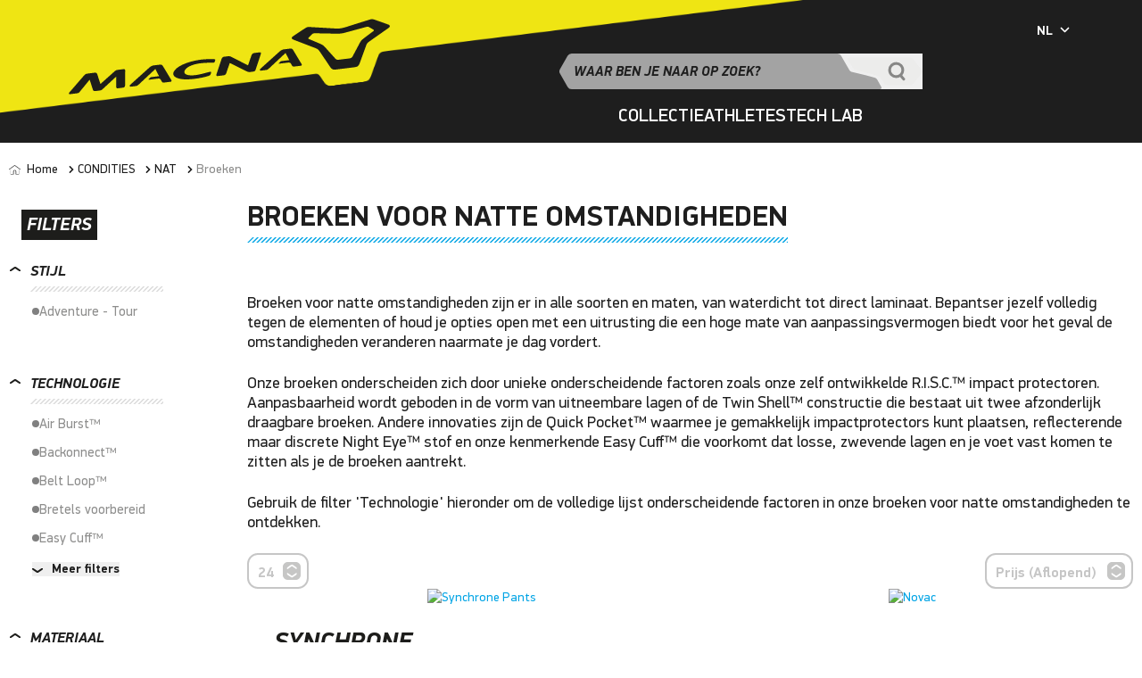

--- FILE ---
content_type: text/css
request_url: https://www.macna.com/area/web/macna/css/app.52f54964468cba127700.css
body_size: 87980
content:
.blaze-slider{--slides-to-show:1;--slide-gap:20px;direction:ltr}.blaze-container{position:relative}.blaze-track-container{overflow:hidden}.blaze-track{--slide-width:calc((100% - (var(--slides-to-show) - 1)*var(--slide-gap))/var(--slides-to-show));box-sizing:border-box;display:flex;gap:var(--slide-gap);touch-action:pan-y;will-change:transform}.blaze-track>*{box-sizing:border-box;flex-shrink:0;width:var(--slide-width)}
/*!
 * fullPage 4.0.20
 * https://github.com/alvarotrigo/fullPage.js
 *
 * @license GPLv3 for open source use only
 * or Fullpage Commercial License for commercial use
 * http://alvarotrigo.com/fullPage/pricing/
 *
 * Copyright (C) 2021 http://alvarotrigo.com/fullPage - A project by Alvaro Trigo
 */.fp-enabled body,html.fp-enabled{-webkit-tap-highlight-color:rgba(0,0,0,0);margin:0;overflow:hidden;padding:0}.fp-section{box-sizing:border-box;display:block;height:100%;position:relative}.fp-slide{float:left}.fp-slide,.fp-slidesContainer{display:block;height:100%}.fp-slides{height:100%;overflow:hidden;position:relative;transition:all .3s ease-out;z-index:1}.fp-table{display:flex;flex-direction:column;justify-content:center;width:100%}.fp-slidesContainer{float:left;position:relative}.fp-controlArrow{cursor:pointer;margin-top:-38px;position:absolute;top:50%;transform:translateZ(0);-webkit-user-select:none;-moz-user-select:none;-khtml-user-select:none;-ms-user-select:none;z-index:4}.fp-prev{left:15px}.fp-next{right:15px}.fp-arrow{border-style:solid;height:0;width:0}.fp-arrow.fp-prev{border-color:transparent #fff transparent transparent;border-width:38.5px 34px 38.5px 0}.fp-arrow.fp-next{border-color:transparent transparent transparent #fff;border-width:38.5px 0 38.5px 34px}.fp-notransition{transition:none!important}#fp-nav{opacity:1;position:fixed;top:50%;transform:translateY(-50%);-ms-transform:translateY(-50%);-webkit-transform:translate3d(0,-50%,0);z-index:100}#fp-nav.fp-right{right:17px}#fp-nav.fp-left{left:17px}.fp-slidesNav{left:0!important;margin:0 auto!important;opacity:1;position:absolute;right:0;transform:translateZ(0);z-index:4}.fp-slidesNav.fp-bottom{bottom:17px}.fp-slidesNav.fp-top{top:17px}#fp-nav ul,.fp-slidesNav ul{margin:0;padding:0}#fp-nav ul li,.fp-slidesNav ul li{display:block;height:13px;margin:7px;position:relative;width:14px}.fp-slidesNav ul li{display:inline-block}#fp-nav ul li a,.fp-slidesNav ul li a{cursor:pointer;display:block;height:100%;position:relative;text-decoration:none;width:100%;z-index:1}#fp-nav ul li a.active span,#fp-nav ul li:hover a.active span,.fp-slidesNav ul li a.active span,.fp-slidesNav ul li:hover a.active span{border-radius:100%;height:12px;margin:-6px 0 0 -6px;width:12px}#fp-nav ul li a span,.fp-slidesNav ul li a span{background:#333;border:0;border-radius:50%;height:4px;left:50%;margin:-2px 0 0 -2px;position:absolute;top:50%;transition:all .1s ease-in-out;width:4px;z-index:1}#fp-nav ul li:hover a span,.fp-slidesNav ul li:hover a span{height:10px;margin:-5px 0 0 -5px;width:10px}#fp-nav ul li .fp-tooltip{color:#fff;cursor:pointer;display:block;font-family:arial,helvetica,sans-serif;font-size:14px;max-width:220px;opacity:0;overflow:hidden;position:absolute;top:-2px;white-space:nowrap;width:0}#fp-nav ul li:hover .fp-tooltip,#fp-nav.fp-show-active a.active+.fp-tooltip{opacity:1;transition:opacity .2s ease-in;width:auto}#fp-nav ul li .fp-tooltip.fp-right{right:20px}#fp-nav ul li .fp-tooltip.fp-left{left:20px}.fp-auto-height .fp-slide,.fp-auto-height.fp-section,.fp-responsive .fp-is-overflow.fp-section{height:auto!important}.fp-scrollable .fp-section,.fp-scrollable .fp-slide,.fp-scrollable.fp-responsive .fp-is-overflow.fp-section{height:100vh;height:calc(var(--vh, 1vh)*100)}.fp-scrollable .fp-section:not(.fp-auto-height):not([data-percentage]),.fp-scrollable .fp-slide:not(.fp-auto-height):not([data-percentage]),.fp-scrollable.fp-responsive .fp-is-overflow.fp-section:not(.fp-auto-height):not([data-percentage]){min-height:100vh;min-height:calc(var(--vh, 1vh)*100)}.fp-overflow{justify-content:flex-start;max-height:100vh}.fp-scrollable .fp-auto-height .fp-overflow{max-height:none}.fp-is-overflow .fp-overflow.fp-auto-height,.fp-is-overflow .fp-overflow.fp-auto-height-responsive,.fp-is-overflow>.fp-overflow{overflow-y:auto}.fp-overflow{outline:none}.fp-overflow.fp-table{display:block}.fp-responsive .fp-auto-height-responsive .fp-slide,.fp-responsive .fp-auto-height-responsive.fp-section{height:auto!important;min-height:auto!important}.fp-sr-only{clip:rect(0,0,0,0);border:0;height:1px;overflow:hidden;padding:0;position:absolute;white-space:nowrap;width:1px}.fp-scroll-mac .fp-overflow::-webkit-scrollbar{background-color:transparent;width:9px}.fp-scroll-mac .fp-overflow::-webkit-scrollbar-track{background-color:transparent}.fp-scroll-mac .fp-overflow::-webkit-scrollbar-thumb{background-color:rgba(0,0,0,.4);border:4px solid transparent;border-radius:16px}.fp-warning,.fp-watermark{bottom:0;position:absolute;z-index:9999999}.fp-warning,.fp-watermark a{background:hsla(0,0%,100%,.6);border-radius:3px;color:#000;display:inline-block;font-family:arial;font-size:14px;margin:12px;padding:5px 8px;text-decoration:none}.fp-noscroll .fp-overflow{overflow:hidden}
@font-face{ascent-override:94%;font-display:fallback;font-family:PF DinDisplay Pro;font-style:normal;font-weight:900;src:local("PFDinDisplayPro-Black"),url(/area/web/macna/assets/fonts/PFDinDisplayPro-Black.woff2) format("woff2"),url(/area/web/macna/assets/fonts/PFDinDisplayPro-Black.woff) format("woff")}@font-face{ascent-override:94%;font-display:fallback;font-family:PF DinDisplay Pro;font-style:normal;font-weight:700;src:local("PFDinDisplayPro-Bold"),url(/area/web/macna/assets/fonts/PFDinDisplayPro-Bold.woff2) format("woff2"),url(/area/web/macna/assets/fonts/PFDinDisplayPro-Bold.woff) format("woff")}@font-face{ascent-override:94%;font-display:fallback;font-family:PF DinDisplay Pro;font-style:italic;font-weight:900;src:local("PFDinDisplayPro-BlackItalic"),url(/area/web/macna/assets/fonts/PFDinDisplayPro-BlackItalic.woff2) format("woff2"),url(/area/web/macna/assets/fonts/PFDinDisplayPro-BlackItalic.woff) format("woff")}@font-face{ascent-override:94%;font-display:fallback;font-family:PF DinDisplay Pro;font-style:italic;font-weight:700;src:local("PFDinDisplayPro-BoldItalic"),url(/area/web/macna/assets/fonts/PFDinDisplayPro-BoldItalic.woff2) format("woff2"),url(/area/web/macna/assets/fonts/PFDinDisplayPro-BoldItalic.woff) format("woff")}@font-face{ascent-override:94%;font-display:fallback;font-family:PF DinDisplay Pro;font-style:italic;font-weight:400;src:local("PFDinDisplayPro-Italic"),url(/area/web/macna/assets/fonts/PFDinDisplayPro-Italic.woff2) format("woff2"),url(/area/web/macna/assets/fonts/PFDinDisplayPro-Italic.woff) format("woff")}@font-face{ascent-override:94%;font-display:fallback;font-family:PF DinDisplay Pro;font-style:normal;font-weight:300;src:local("PFDinDisplayPro-Light"),url(/area/web/macna/assets/fonts/PFDinDisplayPro-Light.woff2) format("woff2"),url(/area/web/macna/assets/fonts/PFDinDisplayPro-Light.woff) format("woff")}@font-face{ascent-override:94%;font-display:fallback;font-family:PF DinDisplay Pro;font-style:italic;font-weight:300;src:local("PFDinDisplayPro-LightItalic"),url(/area/web/macna/assets/fonts/PFDinDisplayPro-LightItalic.woff2) format("woff2"),url(/area/web/macna/assets/fonts/PFDinDisplayPro-LightItalic.woff) format("woff")}@font-face{ascent-override:94%;font-display:fallback;font-family:PF DinDisplay Pro;font-style:normal;font-weight:500;src:local("PFDinDisplayPro-Medium"),url(/area/web/macna/assets/fonts/PFDinDisplayPro-Medium.woff2) format("woff2"),url(/area/web/macna/assets/fonts/PFDinDisplayPro-Medium.woff) format("woff")}@font-face{ascent-override:94%;font-display:fallback;font-family:PF DinDisplay Pro;font-style:italic;font-weight:500;src:local("PFDinDisplayPro-MediumItalic"),url(/area/web/macna/assets/fonts/PFDinDisplayPro-MediumItalic.woff2) format("woff2"),url(/area/web/macna/assets/fonts/PFDinDisplayPro-MediumItalic.woff) format("woff")}@font-face{ascent-override:94%;font-display:fallback;font-family:PF DinDisplay Pro;font-style:normal;font-weight:400;src:local("PFDinDisplayPro-Regular"),url(/area/web/macna/assets/fonts/PFDinDisplayPro-Regular.woff2) format("woff2"),url(/area/web/macna/assets/fonts/PFDinDisplayPro-Regular.woff) format("woff")}@font-face{ascent-override:94%;font-display:fallback;font-family:PF DinDisplay Pro;font-style:normal;font-weight:100;src:local("PFDinDisplayPro-Thin"),url(/area/web/macna/assets/fonts/PFDinDisplayPro-Thin.woff2) format("woff2"),url(/area/web/macna/assets/fonts/PFDinDisplayPro-Thin.woff) format("woff")}@font-face{ascent-override:94%;font-display:fallback;font-family:PF DinDisplay Pro;font-style:italic;font-weight:100;src:local("PFDinDisplayPro-ThinItalic"),url(/area/web/macna/assets/fonts/PFDinDisplayPro-ThinItalic.woff2) format("woff2"),url(/area/web/macna/assets/fonts/PFDinDisplayPro-ThinItalic.woff) format("woff")}@font-face{ascent-override:94%;font-display:fallback;font-family:PF DinDisplay Pro ExtraThin;font-style:italic;font-weight:100;src:local("PFDinDisplayPro-ExtraThinItalic"),url(/area/web/macna/assets/fonts/PFDinDisplayPro-ExtraThinItalic.woff2) format("woff2"),url(/area/web/macna/assets/fonts/PFDinDisplayPro-ExtraThinItalic.woff) format("woff")}@font-face{ascent-override:94%;font-display:fallback;font-family:PF DinDisplay Pro ExtraThin;font-style:normal;font-weight:100;src:local("PFDinDisplayPro-ExtraThin"),url(/area/web/macna/assets/fonts/PFDinDisplayPro-ExtraThin.woff2) format("woff2"),url(/area/web/macna/assets/fonts/PFDinDisplayPro-ExtraThin.woff) format("woff")}/*! normalize.css v8.0.1 | MIT License | github.com/necolas/normalize.css */html{line-height:1.15}body{margin:0}main{display:block}h1{font-size:2em;margin:.67em 0}hr{box-sizing:content-box;height:0;overflow:visible}pre{font-family:monospace,monospace;font-size:1em}abbr[title]{border-bottom:none;text-decoration:underline;-webkit-text-decoration:underline dotted;text-decoration:underline dotted}b,strong{font-weight:700}code,kbd,samp{font-family:monospace,monospace;font-size:1em}small{font-size:80%}sub,sup{font-size:75%;line-height:0;position:relative;vertical-align:baseline}sub{bottom:-.25em}sup{top:-.5em}button,input,optgroup,select,textarea{font-family:inherit;font-size:100%;line-height:1.15;margin:0}button,input{overflow:visible}button,select{text-transform:none}[type=button],[type=reset],[type=submit],button{-webkit-appearance:button}[type=button]::-moz-focus-inner,[type=reset]::-moz-focus-inner,[type=submit]::-moz-focus-inner,button::-moz-focus-inner{border-style:none;padding:0}[type=button]:-moz-focusring,[type=reset]:-moz-focusring,[type=submit]:-moz-focusring,button:-moz-focusring{outline:1px dotted ButtonText}fieldset{padding:.35em .75em .625em}legend{box-sizing:border-box;color:inherit;display:table;max-width:100%;padding:0;white-space:normal}progress{vertical-align:baseline}textarea{overflow:auto}[type=checkbox],[type=radio]{box-sizing:border-box;padding:0}[type=number]::-webkit-inner-spin-button,[type=number]::-webkit-outer-spin-button{height:auto}[type=search]{-webkit-appearance:textfield;outline-offset:-2px}[type=search]::-webkit-search-decoration{-webkit-appearance:none}::-webkit-file-upload-button{-webkit-appearance:button;font:inherit}details{display:block}summary{display:list-item}[hidden],template{display:none}:where(:not(iframe,canvas,img,svg,video):not(svg *,symbol *)){all:unset;display:revert}*,:after,:before{box-sizing:border-box}a{cursor:revert}menu,ol,ul{-webkit-padding-start:0;list-style:none;padding-inline-start:0}img{height:auto;max-width:100%}textarea{white-space:revert}:where([hidden]){display:none}:where([contenteditable]){-moz-user-modify:read-write;-webkit-user-modify:read-write;-webkit-line-break:after-white-space;overflow-wrap:break-word}:where([draggable=true]){-webkit-user-drag:element}::-ms-clear{display:none}input::-webkit-inner-spin-button,input::-webkit-outer-spin-button{-webkit-appearance:none;margin:0}input[type=search]::-webkit-search-cancel-button,input[type=search]::-webkit-search-decoration,input[type=search]::-webkit-search-results-button,input[type=search]::-webkit-search-results-decoration{display:none}input[type=number]{-moz-appearance:textfield}[type=color],[type=date],[type=datetime-local],[type=datetime],[type=email],[type=month],[type=number],[type=password],[type=search],[type=tel],[type=text],[type=time],[type=url],[type=week],button,input,textarea{-webkit-appearance:none;-moz-appearance:none;appearance:none;margin:0}[type=color]:focus,[type=date]:focus,[type=datetime-local]:focus,[type=datetime]:focus,[type=email]:focus,[type=month]:focus,[type=number]:focus,[type=password]:focus,[type=search]:focus,[type=tel]:focus,[type=text]:focus,[type=time]:focus,[type=url]:focus,[type=week]:focus,button:focus,input:focus,textarea:focus{box-shadow:none;outline:none}button,select{cursor:pointer}select{-webkit-appearance:none;-moz-appearance:none;appearance:none;border-radius:0}select::-ms-expand{display:none}select[multiple]{background-image:none;height:auto}.no-scroll{height:100%;left:0;overflow-y:scroll!important;position:fixed;top:0;z-index:10}.off-canvas-content{transform:none}.off-canvas,.off-canvas-content{-webkit-backface-visibility:hidden;backface-visibility:hidden;transition:transform .5s ease}.off-canvas{background:#fff;position:fixed;z-index:12}.off-canvas.position-left{height:100%;left:0;overflow-y:auto;top:0;transform:translateX(-250px);width:250px}.off-canvas.is-closed{visibility:hidden}.off-canvas.is-open{box-shadow:0 0 10px rgba(0,0,0,.7);transform:translate(0)}.off-canvas.is-transition-overlap{z-index:13}.off-canvas .menu .button,.off-canvas .menu a{color:#000;display:block;text-decoration:none}.off-canvas .close-button{cursor:pointer;font-size:2em;line-height:1;position:absolute}.js-off-canvas-overlay{background:rgba(0,0,0,.4);height:100%;left:0;opacity:0;overflow:hidden;position:fixed;top:0;transition:opacity .5s ease,visibility .5s ease;visibility:hidden;width:100%;z-index:11}.js-off-canvas-overlay.is-visible{opacity:1;visibility:visible}@media screen and (min-width:48em){.off-canvas.in-canvas-for-medium{background:none;height:auto;overflow:visible;position:static;transform:none;transition:none;visibility:visible;width:auto}}.off-canvas .drilldown.menu{flex-direction:column;flex-wrap:nowrap;list-style:none;margin:0;padding:0;position:relative}.off-canvas .drilldown li{display:block}.off-canvas .drilldown li ul.nested{background:#fff;left:100%;min-height:100%;position:absolute;top:0;transition:transform .15s linear;width:100%;z-index:1}.off-canvas .drilldown li ul.nested.is-active{transform:translateX(-100%)}.off-canvas .drilldown li a{background:none;border-bottom:1px solid #333;font-size:.8125rem;font-weight:700;line-height:48px;padding:0 .9375em}.off-canvas .drilldown li a:after{height:0;width:0}.sticky,.sticky__container{position:relative}.sticky{transform:translateZ(0)}.sticky.is-stuck{position:fixed;width:100%}.sticky.is-stuck.is-at-top{top:0}.sticky.is-stuck.is-at-bottom{bottom:0}.sticky.is-anchored{left:auto;position:relative;right:auto}.sticky.is-anchored.is-at-bottom{bottom:0}.hide{display:none!important}.invisible{visibility:hidden}@media screen and (max-width:47.99875em){.hide-for-small-only{display:none!important}}@media screen and (max-width:0em),screen and (min-width:48em){.show-for-small-only{display:none!important}}@media print,screen and (min-width:48em){.hide-for-medium{display:none!important}}@media screen and (max-width:47.99875em){.show-for-medium{display:none!important}}@media screen and (min-width:48em)and (max-width:58.81125em){.hide-for-medium-only{display:none!important}}@media screen and (max-width:47.99875em),screen and (min-width:58.8125em){.show-for-medium-only{display:none!important}}@media print,screen and (min-width:64.0625em){.hide-for-large{display:none!important}}@media screen and (max-width:64.06125em){.show-for-large{display:none!important}}@media screen and (min-width:64.0625em)and (max-width:68.74875em){.hide-for-large-only{display:none!important}}@media screen and (max-width:64.06125em),screen and (min-width:68.75em){.show-for-large-only{display:none!important}}@media screen and (min-width:68.75em){.hide-for-between-large-medium{display:none!important}}@media screen and (max-width:68.74875em){.show-for-between-large-medium{display:none!important}}@media screen and (min-width:68.75em)and (max-width:74.99875em){.hide-for-between-large-medium-only{display:none!important}}@media screen and (max-width:68.74875em),screen and (min-width:75em){.show-for-between-large-medium-only{display:none!important}}@media print,screen and (min-width:58.8125em){.hide-for-between-medium-small{display:none!important}}@media screen and (max-width:58.81125em){.show-for-between-medium-small{display:none!important}}@media screen and (min-width:58.8125em)and (max-width:64.06125em){.hide-for-between-medium-small-only{display:none!important}}@media screen and (max-width:58.81125em),screen and (min-width:64.0625em){.show-for-between-medium-small-only{display:none!important}}.show-for-sr,.show-on-focus{clip:rect(0,0,0,0);border:0;height:1px;overflow:hidden;padding:0;position:absolute!important;white-space:nowrap;width:1px}.show-on-focus:active,.show-on-focus:focus{clip:auto;height:auto;overflow:visible;position:static!important;white-space:normal;width:auto}.hide-for-portrait,.show-for-landscape{display:block!important}@media screen and (orientation:landscape){.hide-for-portrait,.show-for-landscape{display:block!important}}@media screen and (orientation:portrait){.hide-for-portrait,.show-for-landscape{display:none!important}}.hide-for-landscape,.show-for-portrait{display:none!important}@media screen and (orientation:landscape){.hide-for-landscape,.show-for-portrait{display:none!important}}@media screen and (orientation:portrait){.hide-for-landscape,.show-for-portrait{display:block!important}}.grid-container{margin-left:auto;margin-right:auto;max-width:178rem;padding-left:1rem;padding-right:1rem}@media(max-width:178rempx){.grid-container,.grid-container .grid-container{padding-left:1rem;padding-right:1rem}.grid-container .grid-container.no-padding{padding-left:0;padding-right:0}}.grid-container.no-padding{padding-left:0;padding-right:0}.grid-container .grid-x{display:flex;flex-flow:row wrap}.grid-container .grid-x .cell{flex:0 0 auto;min-height:0;min-width:0;width:100%}.grid-container .grid-x .cell.auto{flex:1 1 0}.grid-container .grid-x .small-offset-0{margin-left:0}.grid-container .grid-x .small-1{flex:0 0 auto;width:4.1666666667%}.grid-container .grid-x .small-offset-1{margin-left:4.1666666667%}.grid-container .grid-x .small-2{flex:0 0 auto;width:8.3333333333%}.grid-container .grid-x .small-offset-2{margin-left:8.3333333333%}.grid-container .grid-x .small-3{flex:0 0 auto;width:12.5%}.grid-container .grid-x .small-offset-3{margin-left:12.5%}.grid-container .grid-x .small-4{flex:0 0 auto;width:16.6666666667%}.grid-container .grid-x .small-offset-4{margin-left:16.6666666667%}.grid-container .grid-x .small-5{flex:0 0 auto;width:20.8333333333%}.grid-container .grid-x .small-offset-5{margin-left:20.8333333333%}.grid-container .grid-x .small-6{flex:0 0 auto;width:25%}.grid-container .grid-x .small-offset-6{margin-left:25%}.grid-container .grid-x .small-7{flex:0 0 auto;width:29.1666666667%}.grid-container .grid-x .small-offset-7{margin-left:29.1666666667%}.grid-container .grid-x .small-8{flex:0 0 auto;width:33.3333333333%}.grid-container .grid-x .small-offset-8{margin-left:33.3333333333%}.grid-container .grid-x .small-9{flex:0 0 auto;width:37.5%}.grid-container .grid-x .small-offset-9{margin-left:37.5%}.grid-container .grid-x .small-10{flex:0 0 auto;width:41.6666666667%}.grid-container .grid-x .small-offset-10{margin-left:41.6666666667%}.grid-container .grid-x .small-11{flex:0 0 auto;width:45.8333333333%}.grid-container .grid-x .small-offset-11{margin-left:45.8333333333%}.grid-container .grid-x .small-12{flex:0 0 auto;width:50%}.grid-container .grid-x .small-offset-12{margin-left:50%}.grid-container .grid-x .small-13{flex:0 0 auto;width:54.1666666667%}.grid-container .grid-x .small-offset-13{margin-left:54.1666666667%}.grid-container .grid-x .small-14{flex:0 0 auto;width:58.3333333333%}.grid-container .grid-x .small-offset-14{margin-left:58.3333333333%}.grid-container .grid-x .small-15{flex:0 0 auto;width:62.5%}.grid-container .grid-x .small-offset-15{margin-left:62.5%}.grid-container .grid-x .small-16{flex:0 0 auto;width:66.6666666667%}.grid-container .grid-x .small-offset-16{margin-left:66.6666666667%}.grid-container .grid-x .small-17{flex:0 0 auto;width:70.8333333333%}.grid-container .grid-x .small-offset-17{margin-left:70.8333333333%}.grid-container .grid-x .small-18{flex:0 0 auto;width:75%}.grid-container .grid-x .small-offset-18{margin-left:75%}.grid-container .grid-x .small-19{flex:0 0 auto;width:79.1666666667%}.grid-container .grid-x .small-offset-19{margin-left:79.1666666667%}.grid-container .grid-x .small-20{flex:0 0 auto;width:83.3333333333%}.grid-container .grid-x .small-offset-20{margin-left:83.3333333333%}.grid-container .grid-x .small-21{flex:0 0 auto;width:87.5%}.grid-container .grid-x .small-offset-21{margin-left:87.5%}.grid-container .grid-x .small-22{flex:0 0 auto;width:91.6666666667%}.grid-container .grid-x .small-offset-22{margin-left:91.6666666667%}.grid-container .grid-x .small-23{flex:0 0 auto;width:95.8333333333%}.grid-container .grid-x .small-offset-23{margin-left:95.8333333333%}.grid-container .grid-x .small-24{flex:0 0 auto;width:100%}.grid-container .grid-x .small-offset-24{margin-left:100%}@media screen and (min-width:769px){.grid-container .grid-x .medium-offset-0{margin-left:0}.grid-container .grid-x .medium-1{flex:0 0 auto;width:4.1666666667%}.grid-container .grid-x .medium-offset-1{margin-left:4.1666666667%}.grid-container .grid-x .medium-2{flex:0 0 auto;width:8.3333333333%}.grid-container .grid-x .medium-offset-2{margin-left:8.3333333333%}.grid-container .grid-x .medium-3{flex:0 0 auto;width:12.5%}.grid-container .grid-x .medium-offset-3{margin-left:12.5%}.grid-container .grid-x .medium-4{flex:0 0 auto;width:16.6666666667%}.grid-container .grid-x .medium-offset-4{margin-left:16.6666666667%}.grid-container .grid-x .medium-5{flex:0 0 auto;width:20.8333333333%}.grid-container .grid-x .medium-offset-5{margin-left:20.8333333333%}.grid-container .grid-x .medium-6{flex:0 0 auto;width:25%}.grid-container .grid-x .medium-offset-6{margin-left:25%}.grid-container .grid-x .medium-7{flex:0 0 auto;width:29.1666666667%}.grid-container .grid-x .medium-offset-7{margin-left:29.1666666667%}.grid-container .grid-x .medium-8{flex:0 0 auto;width:33.3333333333%}.grid-container .grid-x .medium-offset-8{margin-left:33.3333333333%}.grid-container .grid-x .medium-9{flex:0 0 auto;width:37.5%}.grid-container .grid-x .medium-offset-9{margin-left:37.5%}.grid-container .grid-x .medium-10{flex:0 0 auto;width:41.6666666667%}.grid-container .grid-x .medium-offset-10{margin-left:41.6666666667%}.grid-container .grid-x .medium-11{flex:0 0 auto;width:45.8333333333%}.grid-container .grid-x .medium-offset-11{margin-left:45.8333333333%}.grid-container .grid-x .medium-12{flex:0 0 auto;width:50%}.grid-container .grid-x .medium-offset-12{margin-left:50%}.grid-container .grid-x .medium-13{flex:0 0 auto;width:54.1666666667%}.grid-container .grid-x .medium-offset-13{margin-left:54.1666666667%}.grid-container .grid-x .medium-14{flex:0 0 auto;width:58.3333333333%}.grid-container .grid-x .medium-offset-14{margin-left:58.3333333333%}.grid-container .grid-x .medium-15{flex:0 0 auto;width:62.5%}.grid-container .grid-x .medium-offset-15{margin-left:62.5%}.grid-container .grid-x .medium-16{flex:0 0 auto;width:66.6666666667%}.grid-container .grid-x .medium-offset-16{margin-left:66.6666666667%}.grid-container .grid-x .medium-17{flex:0 0 auto;width:70.8333333333%}.grid-container .grid-x .medium-offset-17{margin-left:70.8333333333%}.grid-container .grid-x .medium-18{flex:0 0 auto;width:75%}.grid-container .grid-x .medium-offset-18{margin-left:75%}.grid-container .grid-x .medium-19{flex:0 0 auto;width:79.1666666667%}.grid-container .grid-x .medium-offset-19{margin-left:79.1666666667%}.grid-container .grid-x .medium-20{flex:0 0 auto;width:83.3333333333%}.grid-container .grid-x .medium-offset-20{margin-left:83.3333333333%}.grid-container .grid-x .medium-21{flex:0 0 auto;width:87.5%}.grid-container .grid-x .medium-offset-21{margin-left:87.5%}.grid-container .grid-x .medium-22{flex:0 0 auto;width:91.6666666667%}.grid-container .grid-x .medium-offset-22{margin-left:91.6666666667%}.grid-container .grid-x .medium-23{flex:0 0 auto;width:95.8333333333%}.grid-container .grid-x .medium-offset-23{margin-left:95.8333333333%}.grid-container .grid-x .medium-24{flex:0 0 auto;width:100%}.grid-container .grid-x .medium-offset-24{margin-left:100%}}@media screen and (min-width:1025px){.grid-container .grid-x .large-offset-0{margin-left:0}.grid-container .grid-x .large-1{flex:0 0 auto;width:4.1666666667%}.grid-container .grid-x .large-offset-1{margin-left:4.1666666667%}.grid-container .grid-x .large-2{flex:0 0 auto;width:8.3333333333%}.grid-container .grid-x .large-offset-2{margin-left:8.3333333333%}.grid-container .grid-x .large-3{flex:0 0 auto;width:12.5%}.grid-container .grid-x .large-offset-3{margin-left:12.5%}.grid-container .grid-x .large-4{flex:0 0 auto;width:16.6666666667%}.grid-container .grid-x .large-offset-4{margin-left:16.6666666667%}.grid-container .grid-x .large-5{flex:0 0 auto;width:20.8333333333%}.grid-container .grid-x .large-offset-5{margin-left:20.8333333333%}.grid-container .grid-x .large-6{flex:0 0 auto;width:25%}.grid-container .grid-x .large-offset-6{margin-left:25%}.grid-container .grid-x .large-7{flex:0 0 auto;width:29.1666666667%}.grid-container .grid-x .large-offset-7{margin-left:29.1666666667%}.grid-container .grid-x .large-8{flex:0 0 auto;width:33.3333333333%}.grid-container .grid-x .large-offset-8{margin-left:33.3333333333%}.grid-container .grid-x .large-9{flex:0 0 auto;width:37.5%}.grid-container .grid-x .large-offset-9{margin-left:37.5%}.grid-container .grid-x .large-10{flex:0 0 auto;width:41.6666666667%}.grid-container .grid-x .large-offset-10{margin-left:41.6666666667%}.grid-container .grid-x .large-11{flex:0 0 auto;width:45.8333333333%}.grid-container .grid-x .large-offset-11{margin-left:45.8333333333%}.grid-container .grid-x .large-12{flex:0 0 auto;width:50%}.grid-container .grid-x .large-offset-12{margin-left:50%}.grid-container .grid-x .large-13{flex:0 0 auto;width:54.1666666667%}.grid-container .grid-x .large-offset-13{margin-left:54.1666666667%}.grid-container .grid-x .large-14{flex:0 0 auto;width:58.3333333333%}.grid-container .grid-x .large-offset-14{margin-left:58.3333333333%}.grid-container .grid-x .large-15{flex:0 0 auto;width:62.5%}.grid-container .grid-x .large-offset-15{margin-left:62.5%}.grid-container .grid-x .large-16{flex:0 0 auto;width:66.6666666667%}.grid-container .grid-x .large-offset-16{margin-left:66.6666666667%}.grid-container .grid-x .large-17{flex:0 0 auto;width:70.8333333333%}.grid-container .grid-x .large-offset-17{margin-left:70.8333333333%}.grid-container .grid-x .large-18{flex:0 0 auto;width:75%}.grid-container .grid-x .large-offset-18{margin-left:75%}.grid-container .grid-x .large-19{flex:0 0 auto;width:79.1666666667%}.grid-container .grid-x .large-offset-19{margin-left:79.1666666667%}.grid-container .grid-x .large-20{flex:0 0 auto;width:83.3333333333%}.grid-container .grid-x .large-offset-20{margin-left:83.3333333333%}.grid-container .grid-x .large-21{flex:0 0 auto;width:87.5%}.grid-container .grid-x .large-offset-21{margin-left:87.5%}.grid-container .grid-x .large-22{flex:0 0 auto;width:91.6666666667%}.grid-container .grid-x .large-offset-22{margin-left:91.6666666667%}.grid-container .grid-x .large-23{flex:0 0 auto;width:95.8333333333%}.grid-container .grid-x .large-offset-23{margin-left:95.8333333333%}.grid-container .grid-x .large-24{flex:0 0 auto;width:100%}.grid-container .grid-x .large-offset-24{margin-left:100%}}@media screen and (min-width:1100px){.grid-container .grid-x .between-large-medium-offset-0{margin-left:0}.grid-container .grid-x .between-large-medium-1{flex:0 0 auto;width:4.1666666667%}.grid-container .grid-x .between-large-medium-offset-1{margin-left:4.1666666667%}.grid-container .grid-x .between-large-medium-2{flex:0 0 auto;width:8.3333333333%}.grid-container .grid-x .between-large-medium-offset-2{margin-left:8.3333333333%}.grid-container .grid-x .between-large-medium-3{flex:0 0 auto;width:12.5%}.grid-container .grid-x .between-large-medium-offset-3{margin-left:12.5%}.grid-container .grid-x .between-large-medium-4{flex:0 0 auto;width:16.6666666667%}.grid-container .grid-x .between-large-medium-offset-4{margin-left:16.6666666667%}.grid-container .grid-x .between-large-medium-5{flex:0 0 auto;width:20.8333333333%}.grid-container .grid-x .between-large-medium-offset-5{margin-left:20.8333333333%}.grid-container .grid-x .between-large-medium-6{flex:0 0 auto;width:25%}.grid-container .grid-x .between-large-medium-offset-6{margin-left:25%}.grid-container .grid-x .between-large-medium-7{flex:0 0 auto;width:29.1666666667%}.grid-container .grid-x .between-large-medium-offset-7{margin-left:29.1666666667%}.grid-container .grid-x .between-large-medium-8{flex:0 0 auto;width:33.3333333333%}.grid-container .grid-x .between-large-medium-offset-8{margin-left:33.3333333333%}.grid-container .grid-x .between-large-medium-9{flex:0 0 auto;width:37.5%}.grid-container .grid-x .between-large-medium-offset-9{margin-left:37.5%}.grid-container .grid-x .between-large-medium-10{flex:0 0 auto;width:41.6666666667%}.grid-container .grid-x .between-large-medium-offset-10{margin-left:41.6666666667%}.grid-container .grid-x .between-large-medium-11{flex:0 0 auto;width:45.8333333333%}.grid-container .grid-x .between-large-medium-offset-11{margin-left:45.8333333333%}.grid-container .grid-x .between-large-medium-12{flex:0 0 auto;width:50%}.grid-container .grid-x .between-large-medium-offset-12{margin-left:50%}.grid-container .grid-x .between-large-medium-13{flex:0 0 auto;width:54.1666666667%}.grid-container .grid-x .between-large-medium-offset-13{margin-left:54.1666666667%}.grid-container .grid-x .between-large-medium-14{flex:0 0 auto;width:58.3333333333%}.grid-container .grid-x .between-large-medium-offset-14{margin-left:58.3333333333%}.grid-container .grid-x .between-large-medium-15{flex:0 0 auto;width:62.5%}.grid-container .grid-x .between-large-medium-offset-15{margin-left:62.5%}.grid-container .grid-x .between-large-medium-16{flex:0 0 auto;width:66.6666666667%}.grid-container .grid-x .between-large-medium-offset-16{margin-left:66.6666666667%}.grid-container .grid-x .between-large-medium-17{flex:0 0 auto;width:70.8333333333%}.grid-container .grid-x .between-large-medium-offset-17{margin-left:70.8333333333%}.grid-container .grid-x .between-large-medium-18{flex:0 0 auto;width:75%}.grid-container .grid-x .between-large-medium-offset-18{margin-left:75%}.grid-container .grid-x .between-large-medium-19{flex:0 0 auto;width:79.1666666667%}.grid-container .grid-x .between-large-medium-offset-19{margin-left:79.1666666667%}.grid-container .grid-x .between-large-medium-20{flex:0 0 auto;width:83.3333333333%}.grid-container .grid-x .between-large-medium-offset-20{margin-left:83.3333333333%}.grid-container .grid-x .between-large-medium-21{flex:0 0 auto;width:87.5%}.grid-container .grid-x .between-large-medium-offset-21{margin-left:87.5%}.grid-container .grid-x .between-large-medium-22{flex:0 0 auto;width:91.6666666667%}.grid-container .grid-x .between-large-medium-offset-22{margin-left:91.6666666667%}.grid-container .grid-x .between-large-medium-23{flex:0 0 auto;width:95.8333333333%}.grid-container .grid-x .between-large-medium-offset-23{margin-left:95.8333333333%}.grid-container .grid-x .between-large-medium-24{flex:0 0 auto;width:100%}.grid-container .grid-x .between-large-medium-offset-24{margin-left:100%}}@media screen and (min-width:1200px){.grid-container .grid-x .xlarge-offset-0{margin-left:0}.grid-container .grid-x .xlarge-1{flex:0 0 auto;width:4.1666666667%}.grid-container .grid-x .xlarge-offset-1{margin-left:4.1666666667%}.grid-container .grid-x .xlarge-2{flex:0 0 auto;width:8.3333333333%}.grid-container .grid-x .xlarge-offset-2{margin-left:8.3333333333%}.grid-container .grid-x .xlarge-3{flex:0 0 auto;width:12.5%}.grid-container .grid-x .xlarge-offset-3{margin-left:12.5%}.grid-container .grid-x .xlarge-4{flex:0 0 auto;width:16.6666666667%}.grid-container .grid-x .xlarge-offset-4{margin-left:16.6666666667%}.grid-container .grid-x .xlarge-5{flex:0 0 auto;width:20.8333333333%}.grid-container .grid-x .xlarge-offset-5{margin-left:20.8333333333%}.grid-container .grid-x .xlarge-6{flex:0 0 auto;width:25%}.grid-container .grid-x .xlarge-offset-6{margin-left:25%}.grid-container .grid-x .xlarge-7{flex:0 0 auto;width:29.1666666667%}.grid-container .grid-x .xlarge-offset-7{margin-left:29.1666666667%}.grid-container .grid-x .xlarge-8{flex:0 0 auto;width:33.3333333333%}.grid-container .grid-x .xlarge-offset-8{margin-left:33.3333333333%}.grid-container .grid-x .xlarge-9{flex:0 0 auto;width:37.5%}.grid-container .grid-x .xlarge-offset-9{margin-left:37.5%}.grid-container .grid-x .xlarge-10{flex:0 0 auto;width:41.6666666667%}.grid-container .grid-x .xlarge-offset-10{margin-left:41.6666666667%}.grid-container .grid-x .xlarge-11{flex:0 0 auto;width:45.8333333333%}.grid-container .grid-x .xlarge-offset-11{margin-left:45.8333333333%}.grid-container .grid-x .xlarge-12{flex:0 0 auto;width:50%}.grid-container .grid-x .xlarge-offset-12{margin-left:50%}.grid-container .grid-x .xlarge-13{flex:0 0 auto;width:54.1666666667%}.grid-container .grid-x .xlarge-offset-13{margin-left:54.1666666667%}.grid-container .grid-x .xlarge-14{flex:0 0 auto;width:58.3333333333%}.grid-container .grid-x .xlarge-offset-14{margin-left:58.3333333333%}.grid-container .grid-x .xlarge-15{flex:0 0 auto;width:62.5%}.grid-container .grid-x .xlarge-offset-15{margin-left:62.5%}.grid-container .grid-x .xlarge-16{flex:0 0 auto;width:66.6666666667%}.grid-container .grid-x .xlarge-offset-16{margin-left:66.6666666667%}.grid-container .grid-x .xlarge-17{flex:0 0 auto;width:70.8333333333%}.grid-container .grid-x .xlarge-offset-17{margin-left:70.8333333333%}.grid-container .grid-x .xlarge-18{flex:0 0 auto;width:75%}.grid-container .grid-x .xlarge-offset-18{margin-left:75%}.grid-container .grid-x .xlarge-19{flex:0 0 auto;width:79.1666666667%}.grid-container .grid-x .xlarge-offset-19{margin-left:79.1666666667%}.grid-container .grid-x .xlarge-20{flex:0 0 auto;width:83.3333333333%}.grid-container .grid-x .xlarge-offset-20{margin-left:83.3333333333%}.grid-container .grid-x .xlarge-21{flex:0 0 auto;width:87.5%}.grid-container .grid-x .xlarge-offset-21{margin-left:87.5%}.grid-container .grid-x .xlarge-22{flex:0 0 auto;width:91.6666666667%}.grid-container .grid-x .xlarge-offset-22{margin-left:91.6666666667%}.grid-container .grid-x .xlarge-23{flex:0 0 auto;width:95.8333333333%}.grid-container .grid-x .xlarge-offset-23{margin-left:95.8333333333%}.grid-container .grid-x .xlarge-24{flex:0 0 auto;width:100%}.grid-container .grid-x .xlarge-offset-24{margin-left:100%}}@media screen and (min-width:1440px){.grid-container .grid-x .xxlarge-offset-0{margin-left:0}.grid-container .grid-x .xxlarge-1{flex:0 0 auto;width:4.1666666667%}.grid-container .grid-x .xxlarge-offset-1{margin-left:4.1666666667%}.grid-container .grid-x .xxlarge-2{flex:0 0 auto;width:8.3333333333%}.grid-container .grid-x .xxlarge-offset-2{margin-left:8.3333333333%}.grid-container .grid-x .xxlarge-3{flex:0 0 auto;width:12.5%}.grid-container .grid-x .xxlarge-offset-3{margin-left:12.5%}.grid-container .grid-x .xxlarge-4{flex:0 0 auto;width:16.6666666667%}.grid-container .grid-x .xxlarge-offset-4{margin-left:16.6666666667%}.grid-container .grid-x .xxlarge-5{flex:0 0 auto;width:20.8333333333%}.grid-container .grid-x .xxlarge-offset-5{margin-left:20.8333333333%}.grid-container .grid-x .xxlarge-6{flex:0 0 auto;width:25%}.grid-container .grid-x .xxlarge-offset-6{margin-left:25%}.grid-container .grid-x .xxlarge-7{flex:0 0 auto;width:29.1666666667%}.grid-container .grid-x .xxlarge-offset-7{margin-left:29.1666666667%}.grid-container .grid-x .xxlarge-8{flex:0 0 auto;width:33.3333333333%}.grid-container .grid-x .xxlarge-offset-8{margin-left:33.3333333333%}.grid-container .grid-x .xxlarge-9{flex:0 0 auto;width:37.5%}.grid-container .grid-x .xxlarge-offset-9{margin-left:37.5%}.grid-container .grid-x .xxlarge-10{flex:0 0 auto;width:41.6666666667%}.grid-container .grid-x .xxlarge-offset-10{margin-left:41.6666666667%}.grid-container .grid-x .xxlarge-11{flex:0 0 auto;width:45.8333333333%}.grid-container .grid-x .xxlarge-offset-11{margin-left:45.8333333333%}.grid-container .grid-x .xxlarge-12{flex:0 0 auto;width:50%}.grid-container .grid-x .xxlarge-offset-12{margin-left:50%}.grid-container .grid-x .xxlarge-13{flex:0 0 auto;width:54.1666666667%}.grid-container .grid-x .xxlarge-offset-13{margin-left:54.1666666667%}.grid-container .grid-x .xxlarge-14{flex:0 0 auto;width:58.3333333333%}.grid-container .grid-x .xxlarge-offset-14{margin-left:58.3333333333%}.grid-container .grid-x .xxlarge-15{flex:0 0 auto;width:62.5%}.grid-container .grid-x .xxlarge-offset-15{margin-left:62.5%}.grid-container .grid-x .xxlarge-16{flex:0 0 auto;width:66.6666666667%}.grid-container .grid-x .xxlarge-offset-16{margin-left:66.6666666667%}.grid-container .grid-x .xxlarge-17{flex:0 0 auto;width:70.8333333333%}.grid-container .grid-x .xxlarge-offset-17{margin-left:70.8333333333%}.grid-container .grid-x .xxlarge-18{flex:0 0 auto;width:75%}.grid-container .grid-x .xxlarge-offset-18{margin-left:75%}.grid-container .grid-x .xxlarge-19{flex:0 0 auto;width:79.1666666667%}.grid-container .grid-x .xxlarge-offset-19{margin-left:79.1666666667%}.grid-container .grid-x .xxlarge-20{flex:0 0 auto;width:83.3333333333%}.grid-container .grid-x .xxlarge-offset-20{margin-left:83.3333333333%}.grid-container .grid-x .xxlarge-21{flex:0 0 auto;width:87.5%}.grid-container .grid-x .xxlarge-offset-21{margin-left:87.5%}.grid-container .grid-x .xxlarge-22{flex:0 0 auto;width:91.6666666667%}.grid-container .grid-x .xxlarge-offset-22{margin-left:91.6666666667%}.grid-container .grid-x .xxlarge-23{flex:0 0 auto;width:95.8333333333%}.grid-container .grid-x .xxlarge-offset-23{margin-left:95.8333333333%}.grid-container .grid-x .xxlarge-24{flex:0 0 auto;width:100%}.grid-container .grid-x .xxlarge-offset-24{margin-left:100%}}@media screen and (min-width:1120px){.grid-container .grid-x .large-down-offset-0{margin-left:0}.grid-container .grid-x .large-down-1{flex:0 0 auto;width:4.1666666667%}.grid-container .grid-x .large-down-offset-1{margin-left:4.1666666667%}.grid-container .grid-x .large-down-2{flex:0 0 auto;width:8.3333333333%}.grid-container .grid-x .large-down-offset-2{margin-left:8.3333333333%}.grid-container .grid-x .large-down-3{flex:0 0 auto;width:12.5%}.grid-container .grid-x .large-down-offset-3{margin-left:12.5%}.grid-container .grid-x .large-down-4{flex:0 0 auto;width:16.6666666667%}.grid-container .grid-x .large-down-offset-4{margin-left:16.6666666667%}.grid-container .grid-x .large-down-5{flex:0 0 auto;width:20.8333333333%}.grid-container .grid-x .large-down-offset-5{margin-left:20.8333333333%}.grid-container .grid-x .large-down-6{flex:0 0 auto;width:25%}.grid-container .grid-x .large-down-offset-6{margin-left:25%}.grid-container .grid-x .large-down-7{flex:0 0 auto;width:29.1666666667%}.grid-container .grid-x .large-down-offset-7{margin-left:29.1666666667%}.grid-container .grid-x .large-down-8{flex:0 0 auto;width:33.3333333333%}.grid-container .grid-x .large-down-offset-8{margin-left:33.3333333333%}.grid-container .grid-x .large-down-9{flex:0 0 auto;width:37.5%}.grid-container .grid-x .large-down-offset-9{margin-left:37.5%}.grid-container .grid-x .large-down-10{flex:0 0 auto;width:41.6666666667%}.grid-container .grid-x .large-down-offset-10{margin-left:41.6666666667%}.grid-container .grid-x .large-down-11{flex:0 0 auto;width:45.8333333333%}.grid-container .grid-x .large-down-offset-11{margin-left:45.8333333333%}.grid-container .grid-x .large-down-12{flex:0 0 auto;width:50%}.grid-container .grid-x .large-down-offset-12{margin-left:50%}.grid-container .grid-x .large-down-13{flex:0 0 auto;width:54.1666666667%}.grid-container .grid-x .large-down-offset-13{margin-left:54.1666666667%}.grid-container .grid-x .large-down-14{flex:0 0 auto;width:58.3333333333%}.grid-container .grid-x .large-down-offset-14{margin-left:58.3333333333%}.grid-container .grid-x .large-down-15{flex:0 0 auto;width:62.5%}.grid-container .grid-x .large-down-offset-15{margin-left:62.5%}.grid-container .grid-x .large-down-16{flex:0 0 auto;width:66.6666666667%}.grid-container .grid-x .large-down-offset-16{margin-left:66.6666666667%}.grid-container .grid-x .large-down-17{flex:0 0 auto;width:70.8333333333%}.grid-container .grid-x .large-down-offset-17{margin-left:70.8333333333%}.grid-container .grid-x .large-down-18{flex:0 0 auto;width:75%}.grid-container .grid-x .large-down-offset-18{margin-left:75%}.grid-container .grid-x .large-down-19{flex:0 0 auto;width:79.1666666667%}.grid-container .grid-x .large-down-offset-19{margin-left:79.1666666667%}.grid-container .grid-x .large-down-20{flex:0 0 auto;width:83.3333333333%}.grid-container .grid-x .large-down-offset-20{margin-left:83.3333333333%}.grid-container .grid-x .large-down-21{flex:0 0 auto;width:87.5%}.grid-container .grid-x .large-down-offset-21{margin-left:87.5%}.grid-container .grid-x .large-down-22{flex:0 0 auto;width:91.6666666667%}.grid-container .grid-x .large-down-offset-22{margin-left:91.6666666667%}.grid-container .grid-x .large-down-23{flex:0 0 auto;width:95.8333333333%}.grid-container .grid-x .large-down-offset-23{margin-left:95.8333333333%}.grid-container .grid-x .large-down-24{flex:0 0 auto;width:100%}.grid-container .grid-x .large-down-offset-24{margin-left:100%}}.grid-container .grid-x.grid-padding-x{margin-left:-1rem;margin-right:-1rem}.grid-container .grid-x.grid-padding-x .cell{padding-left:1rem;padding-right:1rem}.small-order-1{order:1}.small-order-2{order:2}.small-order-3{order:3}.small-order-4{order:4}.small-order-5{order:5}.small-order-6{order:6}.small-order-7{order:7}.small-order-8{order:8}.small-order-9{order:9}.small-order-10{order:10}.small-order-11{order:11}.small-order-12{order:12}.small-order-13{order:13}.small-order-14{order:14}.small-order-15{order:15}.small-order-16{order:16}.small-order-17{order:17}.small-order-18{order:18}.small-order-19{order:19}.small-order-20{order:20}.small-order-21{order:21}.small-order-22{order:22}.small-order-23{order:23}.small-order-24{order:24}@media print,screen and (min-width:48em){.medium-order-1{order:1}.medium-order-2{order:2}.medium-order-3{order:3}.medium-order-4{order:4}.medium-order-5{order:5}.medium-order-6{order:6}.medium-order-7{order:7}.medium-order-8{order:8}.medium-order-9{order:9}.medium-order-10{order:10}.medium-order-11{order:11}.medium-order-12{order:12}.medium-order-13{order:13}.medium-order-14{order:14}.medium-order-15{order:15}.medium-order-16{order:16}.medium-order-17{order:17}.medium-order-18{order:18}.medium-order-19{order:19}.medium-order-20{order:20}.medium-order-21{order:21}.medium-order-22{order:22}.medium-order-23{order:23}.medium-order-24{order:24}}@media print,screen and (min-width:64.0625em){.large-order-1{order:1}.large-order-2{order:2}.large-order-3{order:3}.large-order-4{order:4}.large-order-5{order:5}.large-order-6{order:6}.large-order-7{order:7}.large-order-8{order:8}.large-order-9{order:9}.large-order-10{order:10}.large-order-11{order:11}.large-order-12{order:12}.large-order-13{order:13}.large-order-14{order:14}.large-order-15{order:15}.large-order-16{order:16}.large-order-17{order:17}.large-order-18{order:18}.large-order-19{order:19}.large-order-20{order:20}.large-order-21{order:21}.large-order-22{order:22}.large-order-23{order:23}.large-order-24{order:24}}@media screen and (min-width:68.75em){.between-large-medium-order-1{order:1}.between-large-medium-order-2{order:2}.between-large-medium-order-3{order:3}.between-large-medium-order-4{order:4}.between-large-medium-order-5{order:5}.between-large-medium-order-6{order:6}.between-large-medium-order-7{order:7}.between-large-medium-order-8{order:8}.between-large-medium-order-9{order:9}.between-large-medium-order-10{order:10}.between-large-medium-order-11{order:11}.between-large-medium-order-12{order:12}.between-large-medium-order-13{order:13}.between-large-medium-order-14{order:14}.between-large-medium-order-15{order:15}.between-large-medium-order-16{order:16}.between-large-medium-order-17{order:17}.between-large-medium-order-18{order:18}.between-large-medium-order-19{order:19}.between-large-medium-order-20{order:20}.between-large-medium-order-21{order:21}.between-large-medium-order-22{order:22}.between-large-medium-order-23{order:23}.between-large-medium-order-24{order:24}}@media print,screen and (min-width:58.8125em){.between-medium-small-order-1{order:1}.between-medium-small-order-2{order:2}.between-medium-small-order-3{order:3}.between-medium-small-order-4{order:4}.between-medium-small-order-5{order:5}.between-medium-small-order-6{order:6}.between-medium-small-order-7{order:7}.between-medium-small-order-8{order:8}.between-medium-small-order-9{order:9}.between-medium-small-order-10{order:10}.between-medium-small-order-11{order:11}.between-medium-small-order-12{order:12}.between-medium-small-order-13{order:13}.between-medium-small-order-14{order:14}.between-medium-small-order-15{order:15}.between-medium-small-order-16{order:16}.between-medium-small-order-17{order:17}.between-medium-small-order-18{order:18}.between-medium-small-order-19{order:19}.between-medium-small-order-20{order:20}.between-medium-small-order-21{order:21}.between-medium-small-order-22{order:22}.between-medium-small-order-23{order:23}.between-medium-small-order-24{order:24}}@keyframes rotateButtonAsset{0%{transform:rotate(0deg)}50%{transform:rotate(7deg)}to{transform:rotate(0deg)}}@keyframes revAnimation{0%{background-position:100%}30%{background-position:center left 20%}60%{background-position:center left 60%}to{background-position:0}}*{-webkit-font-smoothing:antialiased;-ms-font-smoothing:antialiased;-moz-font-smoothing:antialiased;-o-font-smoothing:antialiased;font-smoothing:antialiased;-moz-osx-font-smoothing:grayscale;margin:0;padding:0;text-shadow:1px 1px 1px rgba(0,0,0,.004)}html{-ms-text-size-adjust:100%;-webkit-text-size-adjust:100%;color:#1e1e1e;font-family:sans-serif}a,abbr,acronym,address,applet,article,aside,audio,b,big,blockquote,body,button,canvas,caption,center,cite,code,dd,del,details,dfn,div,dl,dt,em,embed,fieldset,figcaption,figure,footer,form,h1,h2,h3,h4,h5,h6,header,hgroup,html,i,iframe,img,ins,kbd,label,legend,li,mark,menu,nav,object,ol,ol ol,ol ul,output,p,pre,q,ruby,s,samp,section,small,span,strike,strong,sub,summary,sup,table,tbody,td,tfoot,th,thead,time,tr,tt,u,ul,ul ul,var,video{border:0;font-family:PF DinDisplay Pro,sans-serif;font-size:100%;margin:0;outline:none;padding:0;vertical-align:baseline}article,aside,details,figcaption,figure,footer,header,hgroup,menu,nav,section{display:block}body{background:#fff;line-height:normal}ol,ul{list-style:none}blockquote,q{quotes:none}blockquote:after,blockquote:before,q:after,q:before{content:none}input[type=search]::-webkit-search-cancel-button,input[type=search]::-webkit-search-decoration,input[type=search]::-webkit-search-results-button,input[type=search]::-webkit-search-results-decoration{-webkit-appearance:none}table{border-collapse:collapse;border-spacing:0}img,select{outline:none}img{border-style:none;display:block}a{-webkit-text-decoration-skip:objects;background-color:transparent;color:#efe513;outline:none;text-decoration:none;transition:color .3s ease,background-color .3s ease}p,q{color:#1e1e1e;font-size:.875rem;line-height:22px}strong{font-weight:700}svg:not(:root){overflow:hidden}.select2-hidden-custom{left:-99999px;position:absolute}li,span{vertical-align:top}input[type=password],input[type=text],select,textarea{outline:none}input:focus{background:#fff}input:-webkit-autofill{-webkit-box-shadow:inset 0 0 0 1000px #fff}select{margin:0;padding:0 35px 0 15px}caption{text-align:left}button,input{transition:background-color .3s ease,border-color .3s ease}[type=button]:-moz-focusring,[type=reset]:-moz-focusring,[type=submit]:-moz-focusring,button:-moz-focusring{outline:none}input[type=checkbox],input[type=radio]{margin:0;padding:0}section{width:100%}:-moz-placeholder,::-moz-placeholder{color:#333!important}table{font-size:1.6rem}table th{padding:10px 5px}table tbody tr,table tbody tr:nth-child(2n){background:none;border-bottom:1px solid silver}table tbody td{line-height:21px;padding:10px 5px}table tfoot{background:none;border-top:1px solid #8b8b8a}table tfoot td,table tfoot th{text-align:right}@media screen and (max-width:58.81125em){.grid-x{margin-left:10px;margin-right:10px}}@media screen and (max-width:47.99875em){.grid-x{margin-left:5px;margin-right:5px}}.grid-x .grid-x,.grid-x-no-margin{margin-left:0;margin-right:0}.grid-x-no-margin{padding-left:0;padding-right:0}.sticky,.sticky.is-stuck{z-index:10}.sticky.is-stuck#stickyFilter{z-index:9}body,html{color:#1e1e1e;font-family:PF DinDisplay Pro,sans-serif;font-size:62.5%;font-style:normal;font-weight:400}._button,.button{background-color:#3c3c3b;border:.1rem solid #1d1d1b;border-radius:.8rem;color:#fff;display:inline-block;font-size:1.6rem;font-style:italic;line-height:2.4rem;margin-right:2.4rem;padding:.4rem 5rem .4rem 1rem;position:relative;text-transform:uppercase}._button:after,.button:after{background-image:url("data:image/svg+xml;charset=utf-8,%3Csvg width='85' height='42' xmlns='http://www.w3.org/2000/svg'%3E%3Cg fill='none' fill-rule='evenodd'%3E%3Cpath d='M1.834 0h68.68a5.49 5.49 0 0 1 4.752 2.736l9 15.53a5.454 5.454 0 0 1 0 5.467l-9 15.533A5.493 5.493 0 0 1 70.514 42H52.512a5.493 5.493 0 0 1-4.752-2.734L38.02 22.46a4.008 4.008 0 0 0-2.486-1.874L8.337 13.712a5.252 5.252 0 0 1-3.236-2.47L.243 2.727C-.453 1.51.43 0 1.834 0' fill='%23FEFEFE'/%3E%3Cpath d='M70.514.5a4.99 4.99 0 0 1 4.32 2.487l8.999 15.53a4.953 4.953 0 0 1 0 4.965l-9 15.533a4.993 4.993 0 0 1-4.32 2.485h-18a4.993 4.993 0 0 1-4.32-2.485l-9.74-16.806a4.508 4.508 0 0 0-2.795-2.108L8.463 13.228a4.751 4.751 0 0 1-2.928-2.234L.677 2.479a1.31 1.31 0 0 1 .006-1.32A1.32 1.32 0 0 1 1.834.5Z' stroke='%231D1D1B'/%3E%3Cpath d='M54.489 37.387h14.046c1.53 0 2.945-.813 3.71-2.133l7.024-12.12a4.256 4.256 0 0 0 0-4.267l-7.024-12.12a4.285 4.285 0 0 0-3.71-2.134H54.49c-1.53 0-2.945.814-3.71 2.134l-7.024 12.12a4.256 4.256 0 0 0 0 4.267l7.024 12.12a4.285 4.285 0 0 0 3.71 2.133' fill='%231D1D1B'/%3E%3Cpath d='M59.103 31.611h4.885V15.3h-4.885v16.312Zm2.41-23.152c1.485 0 2.707 1.184 2.707 2.664a2.694 2.694 0 0 1-2.708 2.697c-1.485 0-2.673-1.184-2.673-2.697a2.658 2.658 0 0 1 2.673-2.664Z' fill='%23FEFEFE'/%3E%3C/g%3E%3C/svg%3E");background-repeat:no-repeat;background-size:contain;bottom:-.5rem;content:"";display:block;position:absolute;right:-3.5rem;top:-.5rem;width:8.5rem}@media print,screen and (min-width:48em){._button:not(:disabled):hover,.button:not(:disabled):hover{color:#efe513}._button:not(:disabled):hover:after,.button:not(:disabled):hover:after{animation:rotateButtonAsset .6s}}._button.--small,.button.--small{font-size:1.3rem;line-height:2.2rem;padding:.1rem 5rem .1rem 1rem}._button.--small:after,.button.--small:after{right:-1.5rem;width:6.5rem}._button.--transparent,.button.--transparent{font-size:1.4rem;margin-right:0;padding:.3rem 1rem;text-align:center}._button.--transparent:after,.button.--transparent:after{display:none}._button.--override,.button.--override{background-color:#efe513;border:none;border-radius:1rem;color:#000;cursor:pointer;display:inline-block;font-size:1.6rem;font-style:italic;font-weight:500;margin:0;padding:.4rem 2rem;text-decoration:none;text-transform:none;transition:all .3s ease}._button.--override:not(:disabled):hover,.button.--override:not(:disabled):hover{background-color:#e3d912;color:#000}._button.--override:after,.button.--override:after{display:none}@media screen and (max-width:47.99875em){._button.--override,.button.--override{font-size:1.2rem;padding:.4rem 1.5rem}}._button.--disabled,._button:disabled,.button.--disabled,.button:disabled{background-color:#8b8b8a;border-color:#525252;cursor:not-allowed}._button.--loading:after,.button.--loading:after{background-image:url("data:image/svg+xml;charset=utf-8,%3Csvg width='85' height='42' fill='none' xmlns='http://www.w3.org/2000/svg'%3E%3Cg clip-path='url(%23a)' clip-rule='evenodd'%3E%3Cpath fill-rule='evenodd' d='M1.834 0h68.68a5.49 5.49 0 0 1 4.752 2.736l9 15.53a5.454 5.454 0 0 1 0 5.467l-9 15.533A5.493 5.493 0 0 1 70.514 42H52.512a5.493 5.493 0 0 1-4.752-2.734L38.02 22.46a4.007 4.007 0 0 0-2.486-1.874L8.337 13.712a5.252 5.252 0 0 1-3.236-2.47L.243 2.727C-.453 1.51.43 0 1.833 0Z' fill='%23FEFEFE'/%3E%3Cpath d='M70.514.5a4.99 4.99 0 0 1 4.32 2.487l8.999 15.53a4.953 4.953 0 0 1 0 4.965l-9 15.533a4.992 4.992 0 0 1-4.32 2.485h-18a4.993 4.993 0 0 1-4.32-2.485l-9.74-16.806a4.508 4.508 0 0 0-2.795-2.108L8.463 13.228a4.752 4.752 0 0 1-2.928-2.234L.677 2.479a1.31 1.31 0 0 1 .006-1.32A1.32 1.32 0 0 1 1.834.5h68.68Z' stroke='%231D1D1B'/%3E%3Cpath fill-rule='evenodd' d='M54.489 37.387h14.046c1.53 0 2.945-.813 3.71-2.133l7.024-12.12a4.256 4.256 0 0 0 0-4.267l-7.024-12.12a4.285 4.285 0 0 0-3.71-2.134H54.49c-1.53 0-2.945.814-3.71 2.134l-7.024 12.12a4.256 4.256 0 0 0 0 4.267l7.024 12.12a4.285 4.285 0 0 0 3.71 2.133' fill='%231D1D1B'/%3E%3C/g%3E%3Cdefs%3E%3CclipPath id='a'%3E%3Cpath fill='%23fff' d='M0 0h85v42H0z'/%3E%3C/clipPath%3E%3C/defs%3E%3C/svg%3E")}.button-send{background-color:#3c3c3b;border:.1rem solid #1d1d1b;border-radius:.8rem;color:#fff;display:inline-block;font-size:1.6rem;font-style:italic;line-height:2.4rem;margin-right:2.4rem;padding:.4rem 5rem .4rem 1rem;position:relative;text-transform:uppercase;width:-moz-max-content;width:max-content}.button-send:after{background-image:url("data:image/svg+xml;charset=utf-8,%3Csvg width='85' height='42' xmlns='http://www.w3.org/2000/svg'%3E%3Cg fill='none' fill-rule='evenodd'%3E%3Cpath d='M1.834 0h68.68a5.49 5.49 0 0 1 4.752 2.736l9 15.53a5.454 5.454 0 0 1 0 5.467l-9 15.533A5.493 5.493 0 0 1 70.514 42H52.512a5.493 5.493 0 0 1-4.752-2.734L38.02 22.46a4.008 4.008 0 0 0-2.486-1.874L8.337 13.712a5.252 5.252 0 0 1-3.236-2.47L.243 2.727C-.453 1.51.43 0 1.834 0' fill='%23FEFEFE'/%3E%3Cpath d='M70.514.5a4.99 4.99 0 0 1 4.32 2.487l8.999 15.53a4.953 4.953 0 0 1 0 4.965l-9 15.533a4.993 4.993 0 0 1-4.32 2.485h-18a4.993 4.993 0 0 1-4.32-2.485l-9.74-16.806a4.508 4.508 0 0 0-2.795-2.108L8.463 13.228a4.751 4.751 0 0 1-2.928-2.234L.677 2.479a1.31 1.31 0 0 1 .006-1.32A1.32 1.32 0 0 1 1.834.5Z' stroke='%231D1D1B'/%3E%3Cpath d='M54.489 37.387h14.046c1.53 0 2.945-.813 3.71-2.133l7.024-12.12a4.256 4.256 0 0 0 0-4.267l-7.024-12.12a4.285 4.285 0 0 0-3.71-2.134H54.49c-1.53 0-2.945.814-3.71 2.134l-7.024 12.12a4.256 4.256 0 0 0 0 4.267l7.024 12.12a4.285 4.285 0 0 0 3.71 2.133' fill='%231D1D1B'/%3E%3Cpath d='M59.103 31.611h4.885V15.3h-4.885v16.312Zm2.41-23.152c1.485 0 2.707 1.184 2.707 2.664a2.694 2.694 0 0 1-2.708 2.697c-1.485 0-2.673-1.184-2.673-2.697a2.658 2.658 0 0 1 2.673-2.664Z' fill='%23FEFEFE'/%3E%3C/g%3E%3C/svg%3E");background-repeat:no-repeat;background-size:contain;bottom:-.5rem;content:"";display:block;position:absolute;right:-3.5rem;top:-.5rem;width:8.5rem}@media print,screen and (min-width:48em){.button-send:not(:disabled):hover{color:#efe513}.button-send:not(:disabled):hover:after{animation:rotateButtonAsset .6s}}.button-send.--small{font-size:1.3rem;line-height:2.2rem;padding:.1rem 5rem .1rem 1rem}.button-send.--small:after{right:-1.5rem;width:6.5rem}.button-send.--transparent{font-size:1.4rem;margin-right:0;padding:.3rem 1rem;text-align:center}.button-send.--transparent:after{display:none}.button-send.--override{background-color:#efe513;border:none;border-radius:1rem;color:#000;cursor:pointer;display:inline-block;font-size:1.6rem;font-style:italic;font-weight:500;margin:0;padding:.4rem 2rem;text-decoration:none;text-transform:none;transition:all .3s ease}.button-send.--override:not(:disabled):hover{background-color:#e3d912;color:#000}.button-send.--override:after{display:none}@media screen and (max-width:47.99875em){.button-send.--override{font-size:1.2rem;padding:.4rem 1.5rem}}.button-send.--disabled,.button-send:disabled{background-color:#8b8b8a;border-color:#525252;cursor:not-allowed}.button-send.--loading:after{background-image:url("data:image/svg+xml;charset=utf-8,%3Csvg width='85' height='42' fill='none' xmlns='http://www.w3.org/2000/svg'%3E%3Cg clip-path='url(%23a)' clip-rule='evenodd'%3E%3Cpath fill-rule='evenodd' d='M1.834 0h68.68a5.49 5.49 0 0 1 4.752 2.736l9 15.53a5.454 5.454 0 0 1 0 5.467l-9 15.533A5.493 5.493 0 0 1 70.514 42H52.512a5.493 5.493 0 0 1-4.752-2.734L38.02 22.46a4.007 4.007 0 0 0-2.486-1.874L8.337 13.712a5.252 5.252 0 0 1-3.236-2.47L.243 2.727C-.453 1.51.43 0 1.833 0Z' fill='%23FEFEFE'/%3E%3Cpath d='M70.514.5a4.99 4.99 0 0 1 4.32 2.487l8.999 15.53a4.953 4.953 0 0 1 0 4.965l-9 15.533a4.992 4.992 0 0 1-4.32 2.485h-18a4.993 4.993 0 0 1-4.32-2.485l-9.74-16.806a4.508 4.508 0 0 0-2.795-2.108L8.463 13.228a4.752 4.752 0 0 1-2.928-2.234L.677 2.479a1.31 1.31 0 0 1 .006-1.32A1.32 1.32 0 0 1 1.834.5h68.68Z' stroke='%231D1D1B'/%3E%3Cpath fill-rule='evenodd' d='M54.489 37.387h14.046c1.53 0 2.945-.813 3.71-2.133l7.024-12.12a4.256 4.256 0 0 0 0-4.267l-7.024-12.12a4.285 4.285 0 0 0-3.71-2.134H54.49c-1.53 0-2.945.814-3.71 2.134l-7.024 12.12a4.256 4.256 0 0 0 0 4.267l7.024 12.12a4.285 4.285 0 0 0 3.71 2.133' fill='%231D1D1B'/%3E%3C/g%3E%3Cdefs%3E%3CclipPath id='a'%3E%3Cpath fill='%23fff' d='M0 0h85v42H0z'/%3E%3C/clipPath%3E%3C/defs%3E%3C/svg%3E")}.grid-container{max-width:150rem}.grid-container.--fullscreen{max-width:100%;padding:0}@media screen and (max-width:47.99875em){.grid-container.no-padding-mobile{padding:0}}span{font-size:1.4rem}h1,h2,h3{font-weight:700;text-transform:uppercase}h1{font-size:2.4rem}@media print,screen and (min-width:48em){h1{font-size:3.2rem}}h2{font-size:2.4rem}h3{font-size:1.9rem}h4{font-size:1.6rem;font-weight:700}a{font-size:1.2rem}li,p{font-size:1.4rem}.vdp-datepicker__calendar .cell{width:14.2857142857%!important}.vdp-datepicker__calendar .cell.month,.vdp-datepicker__calendar .cell.year{width:33.333334%!important}.video__holder{height:100%;overflow:hidden;position:relative;width:100%}.video__holder.--fullscreen{pointer-events:none}@media(min-aspect-ratio:16/9){.video__holder.--fullscreen{height:300%;top:-100%}}@media(max-aspect-ratio:16/9){.video__holder.--fullscreen{left:-100%;width:300%}}@media screen and (max-aspect-ratio:16/9)and (max-width:47.99875em){.video__holder.--fullscreen{left:-150%;width:400%}}.video__holder iframe{height:100%;left:0;position:absolute;top:0;width:100%}.--video-holder{height:0;overflow:hidden;padding-bottom:56.25%;position:relative;width:100%}.--video-holder iframe{height:100%;left:0;position:absolute;top:0;width:100%}.loading__bar{background:linear-gradient(0deg,#dedede,#f1f1f1);border:.1rem solid #e7e7e7;border-radius:1rem;height:2rem;padding:.3rem .4rem;width:100%}.loading__bar span{background:linear-gradient(0deg,#efe513,#c2ba0d);border-radius:.6rem;display:block;height:100%}.no-scroll{height:100vh;position:relative;width:100%}@media screen and (max-width:1600px)and (min-width:48em){.wrapper.--has-dashboard{padding-left:5rem}}.quick__buy__sorter{display:flex;justify-content:flex-end}.quick__buy__sorter>div{align-items:center;display:flex;gap:.5rem}.quick__buy__sorter>div label{font-size:1.6rem}.quick__buy__sorter>div select{min-width:auto}.customer__switcher .--required>*{border-color:#9b1c1c}.customer__switcher>span{display:inline-block;margin:.5rem 0 0}.scroll-to-top-button{align-items:center;background-color:#ee7203;border-radius:50%;bottom:20px;box-shadow:0 0 10px rgba(0,0,0,.2);color:#fff;cursor:pointer;display:flex;height:40px;justify-content:center;position:fixed;right:20px;transition:all .3s ease;width:40px;z-index:99}.scroll-to-top-button svg{width:2.4rem}@media print,screen and (min-width:48em){.scroll-to-top-button:not(:disabled):hover{background-color:#d56603}}.modal__holder.full-screen--overlay{display:none}@media print,screen and (min-width:48em){.modal__holder.full-screen--overlay .modal-container{max-width:50rem}}.modal__holder.full-screen--overlay .modal-container ._content{align-items:center;display:flex;flex-direction:column;font-size:1.6rem;gap:2rem;justify-content:center;line-height:1.5;padding:2rem}.modal__holder.full-screen--overlay .modal-container ._content p{font-size:1.6rem;line-height:1.5}.modal__holder.full-screen--overlay .modal-container ._content img{margin:0 auto}.modal__holder.full-screen--overlay .modal-container ._content .--loading .--spinner{background-image:url("data:image/svg+xml;charset=utf-8,%3Csvg width='135' height='140' xmlns='http://www.w3.org/2000/svg' fill='%23303030'%3E%3Crect y='10' width='15' height='120' rx='6'%3E%3Canimate attributeName='height' begin='0.5s' dur='1s' values='120;110;100;90;80;70;60;50;40;140;120' calcMode='linear' repeatCount='indefinite'/%3E%3Canimate attributeName='y' begin='0.5s' dur='1s' values='10;15;20;25;30;35;40;45;50;0;10' calcMode='linear' repeatCount='indefinite'/%3E%3C/rect%3E%3Crect x='30' y='10' width='15' height='120' rx='6'%3E%3Canimate attributeName='height' begin='0.25s' dur='1s' values='120;110;100;90;80;70;60;50;40;140;120' calcMode='linear' repeatCount='indefinite'/%3E%3Canimate attributeName='y' begin='0.25s' dur='1s' values='10;15;20;25;30;35;40;45;50;0;10' calcMode='linear' repeatCount='indefinite'/%3E%3C/rect%3E%3Crect x='60' width='15' height='140' rx='6'%3E%3Canimate attributeName='height' begin='0s' dur='1s' values='120;110;100;90;80;70;60;50;40;140;120' calcMode='linear' repeatCount='indefinite'/%3E%3Canimate attributeName='y' begin='0s' dur='1s' values='10;15;20;25;30;35;40;45;50;0;10' calcMode='linear' repeatCount='indefinite'/%3E%3C/rect%3E%3Crect x='90' y='10' width='15' height='120' rx='6'%3E%3Canimate attributeName='height' begin='0.25s' dur='1s' values='120;110;100;90;80;70;60;50;40;140;120' calcMode='linear' repeatCount='indefinite'/%3E%3Canimate attributeName='y' begin='0.25s' dur='1s' values='10;15;20;25;30;35;40;45;50;0;10' calcMode='linear' repeatCount='indefinite'/%3E%3C/rect%3E%3Crect x='120' y='10' width='15' height='120' rx='6'%3E%3Canimate attributeName='height' begin='0.5s' dur='1s' values='120;110;100;90;80;70;60;50;40;140;120' calcMode='linear' repeatCount='indefinite'/%3E%3Canimate attributeName='y' begin='0.5s' dur='1s' values='10;15;20;25;30;35;40;45;50;0;10' calcMode='linear' repeatCount='indefinite'/%3E%3C/rect%3E%3C/svg%3E");background-repeat:no-repeat;background-size:contain;display:block;height:2rem;width:2.1rem}a{color:#00a4e5;font-size:inherit}a:hover{color:#006d99}input[type=date]:not(.vs__search),input[type=email]:not(.vs__search),input[type=number]:not(.vs__search),input[type=password]:not(.vs__search),input[type=search]:not(.vs__search),input[type=tel]:not(.vs__search),input[type=text]:not(.vs__search),select:not(.vs__search),textarea:not(.vs__search){background-color:#fff;border:.1rem solid silver;border-radius:.3rem;font-size:1.4rem;height:3.4rem;line-height:3.4rem;padding:0 1em;transition:all .3s ease}@media print,screen and (min-width:48em){input[type=date]:not(.vs__search),input[type=email]:not(.vs__search),input[type=number]:not(.vs__search),input[type=password]:not(.vs__search),input[type=search]:not(.vs__search),input[type=tel]:not(.vs__search),input[type=text]:not(.vs__search),select:not(.vs__search),textarea:not(.vs__search){font-size:1.6rem;height:4rem;line-height:4rem;padding:0 1.5rem}}input[type=date]:not(.vs__search)[type=date],input[type=email]:not(.vs__search)[type=date],input[type=number]:not(.vs__search)[type=date],input[type=password]:not(.vs__search)[type=date],input[type=search]:not(.vs__search)[type=date],input[type=tel]:not(.vs__search)[type=date],input[type=text]:not(.vs__search)[type=date],select:not(.vs__search)[type=date],textarea:not(.vs__search)[type=date]{align-items:center}input[type=date]:not(.vs__search):disabled,input[type=email]:not(.vs__search):disabled,input[type=number]:not(.vs__search):disabled,input[type=password]:not(.vs__search):disabled,input[type=search]:not(.vs__search):disabled,input[type=tel]:not(.vs__search):disabled,input[type=text]:not(.vs__search):disabled,select:not(.vs__search):disabled,textarea:not(.vs__search):disabled{background-color:#e8e8e8;cursor:not-allowed}input[type=date]:not(.vs__search).failed,input[type=email]:not(.vs__search).failed,input[type=number]:not(.vs__search).failed,input[type=password]:not(.vs__search).failed,input[type=search]:not(.vs__search).failed,input[type=tel]:not(.vs__search).failed,input[type=text]:not(.vs__search).failed,select:not(.vs__search).failed,textarea:not(.vs__search).failed{border-color:#9b1c1c}input[type=date]:not(.vs__search).success,input[type=email]:not(.vs__search).success,input[type=number]:not(.vs__search).success,input[type=password]:not(.vs__search).success,input[type=search]:not(.vs__search).success,input[type=tel]:not(.vs__search).success,input[type=text]:not(.vs__search).success,select:not(.vs__search).success,textarea:not(.vs__search).success{border-color:#006500}input[type=checkbox]{align-items:center;background:#fff;border:.1rem solid silver;border-radius:.3rem;display:flex;height:1.8rem;justify-content:center;position:relative;width:1.8rem}input[type=checkbox]:checked{background:#ee7203;border:none}input[type=checkbox]:checked:after{background-image:url("data:image/svg+xml;charset=utf-8,%3Csvg xmlns='http://www.w3.org/2000/svg' fill='none' viewBox='0 0 24 24' stroke-width='4' stroke='%23FFF' class='w-6 h-6'%3E%3Cpath stroke-linecap='round' stroke-linejoin='round' d='m4.5 12.75 6 6 9-13.5'/%3E%3C/svg%3E");border-radius:.3rem;content:"";display:block;height:1.2rem;position:absolute;width:1.2rem}button.checkbox__button{align-items:center;display:flex;gap:.5rem;position:relative}button.checkbox__button:before{background:#fff;border:.1rem solid silver;border-radius:.3rem;content:"";display:inline-block;height:2rem;margin:.1rem .5rem .1rem .1rem;vertical-align:top;width:2rem}button.checkbox__button.--active:before{background-image:url("data:image/svg+xml;charset=utf-8,%3Csvg xmlns='http://www.w3.org/2000/svg' fill='none' viewBox='0 0 24 24' stroke-width='3.5' stroke='currentColor' class='w-6 h-6'%3E%3Cpath stroke-linecap='round' stroke-linejoin='round' d='m4.5 12.75 6 6 9-13.5'/%3E%3C/svg%3E");border:.2rem solid #1e1e1e}input[type=radio]{-webkit-appearance:radio;resize:none}.field__container{margin:0 0 2rem}.field__container.--flex{align-items:center;display:flex;gap:1rem}.field__container.--flex:has(>.field__container){gap:2rem}.field__container.--flex>:not(input){flex:1;margin:0}.field__container._flex,.field__container.flex{display:flex;gap:1rem}.field__container._flex label,.field__container.flex label{cursor:pointer}@media print,screen and (min-width:48em){.field__container._flex label:not(:disabled):hover,.field__container.flex label:not(:disabled):hover{text-decoration:underline}}.field__container label{align-items:self-end;display:flex;font-size:1.3rem;font-weight:600;gap:1rem;margin:0 0 .7rem}.field__container input[type=date],.field__container input[type=email],.field__container input[type=number],.field__container input[type=password],.field__container input[type=search],.field__container input[type=tel],.field__container input[type=text]{background-position:right 1rem center;background-repeat:no-repeat;background-size:2rem;width:100%}.field__container select{width:100%}.field__container select option{min-width:15rem}.field__container.--check label{cursor:pointer}.field__container .validator-err{color:#9b1c1c;font-size:1.2rem;margin:.3rem 0 0}.field__container .validator-err:not(:first-of-type){display:none}.field__container:has(>.validator-err) input{background-image:url("data:image/svg+xml;charset=utf-8,%3Csvg xmlns='http://www.w3.org/2000/svg' fill='none' viewBox='0 0 24 24' stroke-width='1.8' stroke='%239B1C1C' class='w-6 h-6'%3E%3Cpath stroke-linecap='round' stroke-linejoin='round' d='M12 9v3.75m9-.75a9 9 0 1 1-18 0 9 9 0 0 1 18 0zm-9 3.75h.008v.008H12v-.008z'/%3E%3C/svg%3E");border-color:#9b1c1c}.field__container:has(>.validator-err) select{border-color:#9b1c1c}.field__container .strength__badge{background:#fbd5d5;border:.1rem solid #e5e5e5;border-top:none;color:#9b1c1c;display:none;font-size:1.2rem;line-height:1.4rem;padding:.5rem 1rem}.field__container .strength__badge.--medium{background:#fff9cd;color:#7a6e10}.field__container .strength__badge.--strong{background:#dfffdf;color:#006500}select{background-image:url("data:image/svg+xml;charset=utf-8,%3Csvg xmlns='http://www.w3.org/2000/svg' fill='none' viewBox='0 0 24 24' stroke-width='1.5' stroke='currentColor' class='w-6 h-6'%3E%3Cpath stroke-linecap='round' stroke-linejoin='round' d='m19.5 8.25-7.5 7.5-7.5-7.5'/%3E%3C/svg%3E");background-position:right 1.5rem center;background-repeat:no-repeat;background-size:2rem;min-width:20rem}select.--transparent{background-image:url("data:image/svg+xml;charset=utf-8,%3Csvg xmlns='http://www.w3.org/2000/svg' fill='none' viewBox='0 0 24 24' stroke-width='1.5' stroke='%23EFE513' class='w-6 h-6'%3E%3Cpath stroke-linecap='round' stroke-linejoin='round' d='m19.5 8.25-7.5 7.5-7.5-7.5'/%3E%3C/svg%3E");background-position:100%;border:none;padding:0 2.5rem 0 1rem}.field-error{color:#9b1c1c;display:block;font-size:1.3rem;margin:.5rem 0 0}.field__actions{align-items:center;display:flex;gap:2rem}.field__actions a{font-size:1.2rem;line-height:3rem;text-align:right}.field__actions button{background-color:#3c3c3b;border:.1rem solid #1d1d1b;border-radius:.8rem;color:#fff;display:inline-block;font-size:1.6rem;font-style:italic;line-height:2.4rem;margin-right:2.4rem;padding:.4rem 5rem .4rem 1rem;position:relative;text-transform:uppercase}.field__actions button:after{background-image:url("data:image/svg+xml;charset=utf-8,%3Csvg width='85' height='42' xmlns='http://www.w3.org/2000/svg'%3E%3Cg fill='none' fill-rule='evenodd'%3E%3Cpath d='M1.834 0h68.68a5.49 5.49 0 0 1 4.752 2.736l9 15.53a5.454 5.454 0 0 1 0 5.467l-9 15.533A5.493 5.493 0 0 1 70.514 42H52.512a5.493 5.493 0 0 1-4.752-2.734L38.02 22.46a4.008 4.008 0 0 0-2.486-1.874L8.337 13.712a5.252 5.252 0 0 1-3.236-2.47L.243 2.727C-.453 1.51.43 0 1.834 0' fill='%23FEFEFE'/%3E%3Cpath d='M70.514.5a4.99 4.99 0 0 1 4.32 2.487l8.999 15.53a4.953 4.953 0 0 1 0 4.965l-9 15.533a4.993 4.993 0 0 1-4.32 2.485h-18a4.993 4.993 0 0 1-4.32-2.485l-9.74-16.806a4.508 4.508 0 0 0-2.795-2.108L8.463 13.228a4.751 4.751 0 0 1-2.928-2.234L.677 2.479a1.31 1.31 0 0 1 .006-1.32A1.32 1.32 0 0 1 1.834.5Z' stroke='%231D1D1B'/%3E%3Cpath d='M54.489 37.387h14.046c1.53 0 2.945-.813 3.71-2.133l7.024-12.12a4.256 4.256 0 0 0 0-4.267l-7.024-12.12a4.285 4.285 0 0 0-3.71-2.134H54.49c-1.53 0-2.945.814-3.71 2.134l-7.024 12.12a4.256 4.256 0 0 0 0 4.267l7.024 12.12a4.285 4.285 0 0 0 3.71 2.133' fill='%231D1D1B'/%3E%3Cpath d='M59.103 31.611h4.885V15.3h-4.885v16.312Zm2.41-23.152c1.485 0 2.707 1.184 2.707 2.664a2.694 2.694 0 0 1-2.708 2.697c-1.485 0-2.673-1.184-2.673-2.697a2.658 2.658 0 0 1 2.673-2.664Z' fill='%23FEFEFE'/%3E%3C/g%3E%3C/svg%3E");background-repeat:no-repeat;background-size:contain;bottom:-.5rem;content:"";display:block;position:absolute;right:-3.5rem;top:-.5rem;width:8.5rem}@media print,screen and (min-width:48em){.field__actions button:not(:disabled):hover{color:#efe513}.field__actions button:not(:disabled):hover:after{animation:rotateButtonAsset .6s}}.field__actions button.--small{font-size:1.3rem;line-height:2.2rem;padding:.1rem 5rem .1rem 1rem}.field__actions button.--small:after{right:-1.5rem;width:6.5rem}.field__actions button.--transparent{font-size:1.4rem;margin-right:0;padding:.3rem 1rem;text-align:center}.field__actions button.--transparent:after{display:none}.field__actions button.--override{background-color:#efe513;border:none;border-radius:1rem;color:#000;cursor:pointer;display:inline-block;font-size:1.6rem;font-style:italic;font-weight:500;margin:0;padding:.4rem 2rem;text-decoration:none;text-transform:none;transition:all .3s ease}.field__actions button.--override:not(:disabled):hover{background-color:#e3d912;color:#000}.field__actions button.--override:after{display:none}@media screen and (max-width:47.99875em){.field__actions button.--override{font-size:1.2rem;padding:.4rem 1.5rem}}.field__actions button.--disabled,.field__actions button:disabled{background-color:#8b8b8a;border-color:#525252;cursor:not-allowed}.field__actions button.--loading:after{background-image:url("data:image/svg+xml;charset=utf-8,%3Csvg width='85' height='42' fill='none' xmlns='http://www.w3.org/2000/svg'%3E%3Cg clip-path='url(%23a)' clip-rule='evenodd'%3E%3Cpath fill-rule='evenodd' d='M1.834 0h68.68a5.49 5.49 0 0 1 4.752 2.736l9 15.53a5.454 5.454 0 0 1 0 5.467l-9 15.533A5.493 5.493 0 0 1 70.514 42H52.512a5.493 5.493 0 0 1-4.752-2.734L38.02 22.46a4.007 4.007 0 0 0-2.486-1.874L8.337 13.712a5.252 5.252 0 0 1-3.236-2.47L.243 2.727C-.453 1.51.43 0 1.833 0Z' fill='%23FEFEFE'/%3E%3Cpath d='M70.514.5a4.99 4.99 0 0 1 4.32 2.487l8.999 15.53a4.953 4.953 0 0 1 0 4.965l-9 15.533a4.992 4.992 0 0 1-4.32 2.485h-18a4.993 4.993 0 0 1-4.32-2.485l-9.74-16.806a4.508 4.508 0 0 0-2.795-2.108L8.463 13.228a4.752 4.752 0 0 1-2.928-2.234L.677 2.479a1.31 1.31 0 0 1 .006-1.32A1.32 1.32 0 0 1 1.834.5h68.68Z' stroke='%231D1D1B'/%3E%3Cpath fill-rule='evenodd' d='M54.489 37.387h14.046c1.53 0 2.945-.813 3.71-2.133l7.024-12.12a4.256 4.256 0 0 0 0-4.267l-7.024-12.12a4.285 4.285 0 0 0-3.71-2.134H54.49c-1.53 0-2.945.814-3.71 2.134l-7.024 12.12a4.256 4.256 0 0 0 0 4.267l7.024 12.12a4.285 4.285 0 0 0 3.71 2.133' fill='%231D1D1B'/%3E%3C/g%3E%3Cdefs%3E%3CclipPath id='a'%3E%3Cpath fill='%23fff' d='M0 0h85v42H0z'/%3E%3C/clipPath%3E%3C/defs%3E%3C/svg%3E")}.--button{background-color:#3c3c3b;border:.1rem solid #1d1d1b;border-radius:.8rem;color:#fff;display:inline-block;font-size:1.6rem;font-style:italic;line-height:2.4rem;margin-right:2.4rem;padding:.4rem 5rem .4rem 1rem;position:relative;text-transform:uppercase}.--button:after{background-image:url("data:image/svg+xml;charset=utf-8,%3Csvg width='85' height='42' xmlns='http://www.w3.org/2000/svg'%3E%3Cg fill='none' fill-rule='evenodd'%3E%3Cpath d='M1.834 0h68.68a5.49 5.49 0 0 1 4.752 2.736l9 15.53a5.454 5.454 0 0 1 0 5.467l-9 15.533A5.493 5.493 0 0 1 70.514 42H52.512a5.493 5.493 0 0 1-4.752-2.734L38.02 22.46a4.008 4.008 0 0 0-2.486-1.874L8.337 13.712a5.252 5.252 0 0 1-3.236-2.47L.243 2.727C-.453 1.51.43 0 1.834 0' fill='%23FEFEFE'/%3E%3Cpath d='M70.514.5a4.99 4.99 0 0 1 4.32 2.487l8.999 15.53a4.953 4.953 0 0 1 0 4.965l-9 15.533a4.993 4.993 0 0 1-4.32 2.485h-18a4.993 4.993 0 0 1-4.32-2.485l-9.74-16.806a4.508 4.508 0 0 0-2.795-2.108L8.463 13.228a4.751 4.751 0 0 1-2.928-2.234L.677 2.479a1.31 1.31 0 0 1 .006-1.32A1.32 1.32 0 0 1 1.834.5Z' stroke='%231D1D1B'/%3E%3Cpath d='M54.489 37.387h14.046c1.53 0 2.945-.813 3.71-2.133l7.024-12.12a4.256 4.256 0 0 0 0-4.267l-7.024-12.12a4.285 4.285 0 0 0-3.71-2.134H54.49c-1.53 0-2.945.814-3.71 2.134l-7.024 12.12a4.256 4.256 0 0 0 0 4.267l7.024 12.12a4.285 4.285 0 0 0 3.71 2.133' fill='%231D1D1B'/%3E%3Cpath d='M59.103 31.611h4.885V15.3h-4.885v16.312Zm2.41-23.152c1.485 0 2.707 1.184 2.707 2.664a2.694 2.694 0 0 1-2.708 2.697c-1.485 0-2.673-1.184-2.673-2.697a2.658 2.658 0 0 1 2.673-2.664Z' fill='%23FEFEFE'/%3E%3C/g%3E%3C/svg%3E");background-repeat:no-repeat;background-size:contain;bottom:-.5rem;content:"";display:block;position:absolute;right:-3.5rem;top:-.5rem;width:8.5rem}@media print,screen and (min-width:48em){.--button:not(:disabled):hover{color:#efe513}.--button:not(:disabled):hover:after{animation:rotateButtonAsset .6s}}.--button.--small{font-size:1.3rem;line-height:2.2rem;padding:.1rem 5rem .1rem 1rem}.--button.--small:after{right:-1.5rem;width:6.5rem}.--button.--transparent{font-size:1.4rem;margin-right:0;padding:.3rem 1rem;text-align:center}.--button.--transparent:after{display:none}.--button.--override{background-color:#efe513;border:none;border-radius:1rem;color:#000;cursor:pointer;display:inline-block;font-size:1.6rem;font-style:italic;font-weight:500;margin:0;padding:.4rem 2rem;text-decoration:none;text-transform:none;transition:all .3s ease}.--button.--override:not(:disabled):hover{background-color:#e3d912;color:#000}.--button.--override:after{display:none}@media screen and (max-width:47.99875em){.--button.--override{font-size:1.2rem;padding:.4rem 1.5rem}}.--button.--disabled,.--button:disabled{background-color:#8b8b8a;border-color:#525252;cursor:not-allowed}.--button.--loading:after{background-image:url("data:image/svg+xml;charset=utf-8,%3Csvg width='85' height='42' fill='none' xmlns='http://www.w3.org/2000/svg'%3E%3Cg clip-path='url(%23a)' clip-rule='evenodd'%3E%3Cpath fill-rule='evenodd' d='M1.834 0h68.68a5.49 5.49 0 0 1 4.752 2.736l9 15.53a5.454 5.454 0 0 1 0 5.467l-9 15.533A5.493 5.493 0 0 1 70.514 42H52.512a5.493 5.493 0 0 1-4.752-2.734L38.02 22.46a4.007 4.007 0 0 0-2.486-1.874L8.337 13.712a5.252 5.252 0 0 1-3.236-2.47L.243 2.727C-.453 1.51.43 0 1.833 0Z' fill='%23FEFEFE'/%3E%3Cpath d='M70.514.5a4.99 4.99 0 0 1 4.32 2.487l8.999 15.53a4.953 4.953 0 0 1 0 4.965l-9 15.533a4.992 4.992 0 0 1-4.32 2.485h-18a4.993 4.993 0 0 1-4.32-2.485l-9.74-16.806a4.508 4.508 0 0 0-2.795-2.108L8.463 13.228a4.752 4.752 0 0 1-2.928-2.234L.677 2.479a1.31 1.31 0 0 1 .006-1.32A1.32 1.32 0 0 1 1.834.5h68.68Z' stroke='%231D1D1B'/%3E%3Cpath fill-rule='evenodd' d='M54.489 37.387h14.046c1.53 0 2.945-.813 3.71-2.133l7.024-12.12a4.256 4.256 0 0 0 0-4.267l-7.024-12.12a4.285 4.285 0 0 0-3.71-2.134H54.49c-1.53 0-2.945.814-3.71 2.134l-7.024 12.12a4.256 4.256 0 0 0 0 4.267l7.024 12.12a4.285 4.285 0 0 0 3.71 2.133' fill='%231D1D1B'/%3E%3C/g%3E%3Cdefs%3E%3CclipPath id='a'%3E%3Cpath fill='%23fff' d='M0 0h85v42H0z'/%3E%3C/clipPath%3E%3C/defs%3E%3C/svg%3E")}.checkout__address-autocomplete_result{width:-moz-fit-content;width:fit-content}.checkout__address-autocomplete_result .resolved__address{background:#f5f5f5;font-size:1.4rem;margin:0 0 2rem;padding:1rem}.checkout__address-autocomplete_result .resolved__address>span{display:block;font-weight:700;margin:0 0 .5rem}.checkout__address-autocomplete_result .resolved__address address{line-height:2rem}.v-select{width:100%}.v-select .vs__spinner{animation:unset;background-image:url("data:image/svg+xml;charset=utf-8,%3Csvg width='135' height='140' xmlns='http://www.w3.org/2000/svg' fill='%23303030'%3E%3Crect y='10' width='15' height='120' rx='6'%3E%3Canimate attributeName='height' begin='0.5s' dur='1s' values='120;110;100;90;80;70;60;50;40;140;120' calcMode='linear' repeatCount='indefinite'/%3E%3Canimate attributeName='y' begin='0.5s' dur='1s' values='10;15;20;25;30;35;40;45;50;0;10' calcMode='linear' repeatCount='indefinite'/%3E%3C/rect%3E%3Crect x='30' y='10' width='15' height='120' rx='6'%3E%3Canimate attributeName='height' begin='0.25s' dur='1s' values='120;110;100;90;80;70;60;50;40;140;120' calcMode='linear' repeatCount='indefinite'/%3E%3Canimate attributeName='y' begin='0.25s' dur='1s' values='10;15;20;25;30;35;40;45;50;0;10' calcMode='linear' repeatCount='indefinite'/%3E%3C/rect%3E%3Crect x='60' width='15' height='140' rx='6'%3E%3Canimate attributeName='height' begin='0s' dur='1s' values='120;110;100;90;80;70;60;50;40;140;120' calcMode='linear' repeatCount='indefinite'/%3E%3Canimate attributeName='y' begin='0s' dur='1s' values='10;15;20;25;30;35;40;45;50;0;10' calcMode='linear' repeatCount='indefinite'/%3E%3C/rect%3E%3Crect x='90' y='10' width='15' height='120' rx='6'%3E%3Canimate attributeName='height' begin='0.25s' dur='1s' values='120;110;100;90;80;70;60;50;40;140;120' calcMode='linear' repeatCount='indefinite'/%3E%3Canimate attributeName='y' begin='0.25s' dur='1s' values='10;15;20;25;30;35;40;45;50;0;10' calcMode='linear' repeatCount='indefinite'/%3E%3C/rect%3E%3Crect x='120' y='10' width='15' height='120' rx='6'%3E%3Canimate attributeName='height' begin='0.5s' dur='1s' values='120;110;100;90;80;70;60;50;40;140;120' calcMode='linear' repeatCount='indefinite'/%3E%3Canimate attributeName='y' begin='0.5s' dur='1s' values='10;15;20;25;30;35;40;45;50;0;10' calcMode='linear' repeatCount='indefinite'/%3E%3C/rect%3E%3C/svg%3E");background-repeat:no-repeat;background-size:contain;border:none;border-radius:0;display:block;height:2rem;width:2.1rem}.v-select input,.v-select input:focus{cursor:pointer;font-size:1.6rem;line-height:3.6rem;margin:0}.v-select .vs__selected-options{cursor:pointer;flex-wrap:nowrap;gap:1rem;max-width:275px;overflow:hidden;padding:0 .8rem;white-space:nowrap}.v-select .vs__selected-options .span,.v-select .vs__selected-options .vs__selected{white-space:nowrap}.v-select .vs__selected{margin:0}.v-select .vs__dropdown-toggle{padding:0}.v-select .vs__actions{margin-left:auto;padding:0 1rem}.v-select .vs__dropdown-option{line-height:3.2rem}.v-select .vs__dropdown-option.vs__dropdown-option--highlight{background-color:#efe513}.v-select .dropdown__option{align-items:center;display:flex;gap:.8rem}.v-select .dropdown__option>span{display:block}.v-select .dropdown__option>span.--pre,.v-select .dropdown__option>span.--pre>span{align-items:center;display:flex;gap:.1rem}.v-select .dropdown__option>span.--pre>span i{height:1.5rem;width:.8rem}.v-select .dropdown__option>span.--pre>span i.--indent{background-image:url("data:image/svg+xml;charset=utf-8,%3Csvg xmlns='http://www.w3.org/2000/svg' height='16' width='16' viewBox='0 0 512 512'%3E%3C!--!Font Awesome Free 6.5.0 by @fontawesome - https://fontawesome.com License - https://fontawesome.com/license/free Copyright 2023 Fonticons, Inc.--%3E%3Cpath d='M.2 468.9C2.7 493.1 23.1 512 48 512h416c26.5 0 48-21.5 48-48v-96c0-26.5-21.5-48-48-48h-48v80c0 8.8-7.2 16-16 16s-16-7.2-16-16v-80h-64v80c0 8.8-7.2 16-16 16s-16-7.2-16-16v-80h-64v80c0 8.8-7.2 16-16 16s-16-7.2-16-16v-80h-80c-8.8 0-16-7.2-16-16s7.2-16 16-16h80v-64h-80c-8.8 0-16-7.2-16-16s7.2-16 16-16h80v-64h-80c-8.8 0-16-7.2-16-16s7.2-16 16-16h80V48c0-26.5-21.5-48-48-48H48C21.5 0 0 21.5 0 48v416c0 1.7.1 3.3.2 4.9z'/%3E%3C/svg%3E");background-position:right .3rem top .4rem;background-size:.8rem;width:1.5rem}.v-select .dropdown__option>span i{background-position:50%;background-repeat:no-repeat;background-size:contain;display:block;height:1.5rem;width:1.5rem}.v-select .dropdown__option>span i.--customer{background-image:url("data:image/svg+xml;charset=utf-8,%3Csvg xmlns='http://www.w3.org/2000/svg' height='16' width='14' viewBox='0 0 448 512'%3E%3C!--!Font Awesome Free 6.5.0 by @fontawesome - https://fontawesome.com License - https://fontawesome.com/license/free Copyright 2023 Fonticons, Inc.--%3E%3Cpath d='M224 256a128 128 0 1 0 0-256 128 128 0 1 0 0 256zm-45.7 48C79.8 304 0 383.8 0 482.3 0 498.7 13.3 512 29.7 512h388.6c16.4 0 29.7-13.3 29.7-29.7 0-98.5-79.8-178.3-178.3-178.3h-91.4z'/%3E%3C/svg%3E")}.v-select .dropdown__option>span i.--sales-force{background-image:url("data:image/svg+xml;charset=utf-8,%3Csvg xmlns='http://www.w3.org/2000/svg' height='16' width='14' viewBox='0 0 448 512'%3E%3C!--!Font Awesome Free 6.5.0 by @fontawesome - https://fontawesome.com License - https://fontawesome.com/license/free Copyright 2023 Fonticons, Inc.--%3E%3Cpath d='M96 128a128 128 0 1 0 256 0 128 128 0 1 0-256 0zm94.5 200.2 18.6 31-33.3 123.9-36-146.9c-2-8.1-9.8-13.4-17.9-11.3C51.9 342.4 0 405.8 0 481.3c0 17 13.8 30.7 30.7 30.7h386.6c17 0 30.7-13.8 30.7-30.7 0-75.5-51.9-138.9-121.9-156.4-8.1-2-15.9 3.3-17.9 11.3l-36 146.9-33.3-123.9 18.6-31c6.4-10.7-1.3-24.2-13.7-24.2h-39.5c-12.4 0-20.1 13.6-13.7 24.2z'/%3E%3C/svg%3E")}.v-select .dropdown__option>span i.--disabled{background-image:url("data:image/svg+xml;charset=utf-8,%3Csvg xmlns='http://www.w3.org/2000/svg' fill='%239B1C1C' height='16' width='16' viewBox='0 0 512 512'%3E%3C!--!Font Awesome Free 6.5.0 by @fontawesome - https://fontawesome.com License - https://fontawesome.com/license/free Copyright 2023 Fonticons, Inc.--%3E%3Cpath d='M367.2 412.5 99.5 144.8C77.1 176.1 64 214.5 64 256c0 106 86 192 192 192 41.5 0 79.9-13.1 111.2-35.5zm45.3-45.3C434.9 335.9 448 297.5 448 256c0-106-86-192-192-192-41.5 0-79.9 13.1-111.2 35.5l267.7 267.7zM0 256a256 256 0 1 1 512 0 256 256 0 1 1-512 0z'/%3E%3C/svg%3E")}.vdp-datepicker{font-size:1.6rem}.vdp-datepicker .vdp-datepicker__calendar-button{background-color:#f7f7f7;background-image:url("data:image/svg+xml;charset=utf-8,%3Csvg xmlns='http://www.w3.org/2000/svg' fill='none' viewBox='0 0 24 24' stroke-width='1.5' stroke='currentColor' class='w-6 h-6'%3E%3Cpath stroke-linecap='round' stroke-linejoin='round' d='M6.75 3v2.25M17.25 3v2.25M3 18.75V7.5a2.25 2.25 0 0 1 2.25-2.25h13.5A2.25 2.25 0 0 1 21 7.5v11.25m-18 0A2.25 2.25 0 0 0 5.25 21h13.5A2.25 2.25 0 0 0 21 18.75m-18 0v-7.5A2.25 2.25 0 0 1 5.25 9h13.5A2.25 2.25 0 0 1 21 11.25v7.5m-9-6h.008v.008H12v-.008zM12 15h.008v.008H12V15zm0 2.25h.008v.008H12v-.008zM9.75 15h.008v.008H9.75V15zm0 2.25h.008v.008H9.75v-.008zM7.5 15h.008v.008H7.5V15zm0 2.25h.008v.008H7.5v-.008zm6.75-4.5h.008v.008h-.008v-.008zm0 2.25h.008v.008h-.008V15zm0 2.25h.008v.008h-.008v-.008zm2.25-4.5h.008v.008H16.5v-.008zm0 2.25h.008v.008H16.5V15z'/%3E%3C/svg%3E");background-position:50%;background-repeat:no-repeat;background-size:2rem;border-radius:.3rem 0 0 .3rem;border-right:.1rem solid silver;bottom:.1rem;left:.1rem;line-height:3.8rem;position:absolute;text-align:center;top:.1rem;width:4rem}.vdp-datepicker .vdp-datepicker__calendar-button i{display:none}.vdp-datepicker input:not(.vs__search){padding-left:4.5rem}.vdp-datepicker input:not(.vs__search)[readonly=readonly]:not([disabled]){background:#fff;cursor:pointer}.form__input{display:block;margin:0 1.2rem;position:relative}@media print,screen and (min-width:48em){.form__input{margin:0 1.4rem}}.form__input input[type=date],.form__input input[type=email],.form__input input[type=number],.form__input input[type=password],.form__input input[type=search],.form__input input[type=tel],.form__input input[type=text],.form__input select,.form__input textarea{background:#fff;border:.1rem solid #1e1e1e;border-left:none;border-radius:0;border-right:none;color:#1e1e1e;display:flex;font-size:1.5rem;font-style:italic;font-weight:700;padding:.2rem .25rem 0;text-transform:uppercase}.form__input:before{background-image:url("data:image/svg+xml;charset=utf-8,%3Csvg width='12' height='34' xmlns='http://www.w3.org/2000/svg'%3E%3Cpath d='M156.158 34H11.683a4.426 4.426 0 0 1-3.833-2.216L.593 19.214a4.43 4.43 0 0 1 0-4.427L7.852 2.213A4.43 4.43 0 0 1 11.682 0h103.61c1.579 0 3.041.844 3.832 2.213l7.853 13.605a3.225 3.225 0 0 0 2.004 1.516l21.933 5.565a4.235 4.235 0 0 1 2.612 2.001l3.916 6.893A1.477 1.477 0 0 1 156.16 34' fill='%23FEFEFE' fill-rule='nonzero' stroke='%231E1E1E'/%3E%3C/svg%3E");background-size:cover;bottom:0;content:"";position:absolute;right:100%;top:0;width:1.2rem}@media print,screen and (min-width:48em){.form__input:before{width:1.4rem}}.form__input:after{background-image:url("data:image/svg+xml;charset=utf-8,%3Csvg width='12' height='34' xmlns='http://www.w3.org/2000/svg'%3E%3Cpath d='M-144.158 0H.317C1.9 0 3.36.846 4.15 2.216l7.257 12.57a4.43 4.43 0 0 1 0 4.427L4.148 31.787A4.43 4.43 0 0 1 .318 34h-103.61a4.429 4.429 0 0 1-3.832-2.213l-7.853-13.605a3.225 3.225 0 0 0-2.004-1.516l-21.933-5.565a4.235 4.235 0 0 1-2.612-2.001l-3.916-6.893A1.477 1.477 0 0 1-144.16 0' fill='%23FEFEFE' fill-rule='nonzero' stroke='%231E1E1E'/%3E%3C/svg%3E");background-size:cover;bottom:0;content:"";left:100%;position:absolute;top:0;width:1.2rem}@media print,screen and (min-width:48em){.form__input:after{width:1.4rem}}.global__content,.global__content p,.global__content p a,.global__content span,.global__content span a{font-size:1.6rem}.global__content ul{font-size:1.6rem;line-height:2.2rem;list-style:disc inside;margin:0 0 2rem}.global__content ul li{padding-left:1em;text-indent:-1em}.global__content ol{font-size:1.6rem;line-height:2.2rem;list-style:none;margin:0 0 2rem}.global__message,.global__message--bg{display:inline-block;font-size:1.2rem;line-height:1.6rem}.--margin.global__message--bg,.global__message.--margin{margin:1rem 0}.--margin--top.global__message--bg,.global__message.--margin--top{margin:1rem 0 0}.--margin--bottom.global__message--bg,.global__message.--margin--bottom{margin:0 0 1rem}.--full-width.global__message--bg,.global__message.--full-width{width:100%}.--space.global__message--bg,.global__message.--space{padding:.5rem 1rem}.--info.global__message--bg,.global__message.--info{color:#1e429f}.--danger.global__message--bg,.global__message.--danger{color:#f15050}.--success.global__message--bg,.global__message.--success{color:#006500}.--warning.global__message--bg,.global__message.--warning{color:#7a6e10}.--error.global__message--bg,.global__message.--error{color:#9b1c1c}.--default.global__message--bg,.global__message.--default{color:#000}.global__message--bg{border-radius:.5rem;padding:.25rem 1rem}.global__message--bg.--info{background-color:#c3ddfd;border:.1rem solid #92c1fb}.global__message--bg.--danger{background-color:#fbd5d5;border:.1rem solid #f7a6a6}.global__message--bg.--success{background-color:#dfffdf;border:.1rem solid #acffac}.global__message--bg.--warning{background-color:#fff9cd;border:.1rem solid #fff39a}.global__message--bg.--error{background-color:#fbd5d5;border:.1rem solid #f7a6a6}.global__message--bg.--default{background-color:#000;border:.1rem solid #000}.global__message a,.global__message--bg a{font-size:1.2rem;line-height:1.6rem;text-decoration:underline}.global__messages{bottom:1rem;max-height:50vh;overflow:hidden;position:fixed;right:1rem;z-index:7}.global__messages li{display:block;line-height:1.8rem;margin:1rem 0 0;max-width:30rem;padding:1rem}footer .footer{background:#1e1e1e;padding:0 2rem}footer .footer h5{color:#fff;font-size:1.8rem;font-weight:900;line-height:3.2rem;text-transform:uppercase}footer .footer .footer__links{padding:6rem 0}footer .footer .footer__links ul a{background-position:0;background-repeat:no-repeat;background-size:1rem;color:#fff;display:inline-flex;font-size:1.6rem;line-height:3.2rem;transition:all .3s ease}@media print,screen and (min-width:48em){footer .footer .footer__links ul a:not(:disabled):hover{background-image:url("data:image/svg+xml;charset=utf-8,%3Csvg xmlns='http://www.w3.org/2000/svg' fill='none' viewBox='0 0 24 24' stroke-width='3' stroke='%23FFF' class='w-6 h-6'%3E%3Cpath stroke-linecap='round' stroke-linejoin='round' d='m8.25 4.5 7.5 7.5-7.5 7.5'/%3E%3C/svg%3E");padding:0 0 0 1.5rem}}footer .footer .footer__logo{display:flex;justify-content:flex-end}footer .footer .footer__logo a{display:block}footer .absolute__footer{background:#000;padding:2rem 0}footer .absolute__footer>div{align-items:center;display:flex;flex-flow:column}footer .absolute__footer>div a{color:#fff;font-size:1.4rem;line-height:2.4rem}@media print,screen and (min-width:48em){footer .absolute__footer>div a:not(:disabled):hover{text-decoration:underline}}footer .absolute__footer>div p a:not(:last-child):after{content:"|";display:inline-block;margin:0 .8rem}header{background-color:#efe513;background-position:0 0;background-repeat:no-repeat}@media print,screen and (min-width:48em){header{background-color:#1e1e1e;background-image:url(/area/web/macna/assets/images/logo_small.svg);display:flex;justify-content:flex-end;min-height:16rem}header .header__container--wrapper{padding:2rem 8rem 0;width:100%}}header .header__container--wrapper .header__container{display:flex}@media screen and (min-device-width:481px)and (max-device-width:1100px){header .header__container--wrapper .header__container{display:block}}header .header__container--wrapper .header__container>a{display:block;flex:0 0 38rem}header .header__container--wrapper .header__container>div{flex:1}@media screen and (min-device-width:481px)and (max-device-width:1100px){header .header__container--wrapper .header__container>div{margin-top:10rem}}header .header__container--wrapper .header__container>div>div>div .header__actions{align-items:center;display:flex;gap:1rem;justify-content:flex-end}@media screen and (min-device-width:481px)and (max-device-width:1100px){header .header__container--wrapper .header__container>div>div>div .header__actions{position:absolute;right:1rem;top:3rem}}header .header__container--wrapper .header__container>div>div>div .header__actions>a,header .header__container--wrapper .header__container>div>div>div .header__actions>button,header .header__container--wrapper .header__container>div>div>div .header__actions>section{background-position:50%;background-repeat:no-repeat;background-size:2rem;display:block;height:3rem;width:3rem}header .header__container--wrapper .header__container>div>div>div .header__actions>a:is(button),header .header__container--wrapper .header__container>div>div>div .header__actions>button:is(button),header .header__container--wrapper .header__container>div>div>div .header__actions>section:is(button){background-image:url("data:image/svg+xml;charset=utf-8,%3Csvg xmlns='http://www.w3.org/2000/svg' fill='none' viewBox='0 0 24 24' stroke-width='3' stroke='%23FFF' class='w-6 h-6'%3E%3Cpath stroke-linecap='round' stroke-linejoin='round' d='m21 21-5.197-5.197m0 0A7.5 7.5 0 1 0 5.196 5.196a7.5 7.5 0 0 0 10.607 10.607z'/%3E%3C/svg%3E")}header .header__container--wrapper .header__container>div>div>div .header__actions>a:is(a),header .header__container--wrapper .header__container>div>div>div .header__actions>button:is(a),header .header__container--wrapper .header__container>div>div>div .header__actions>section:is(a){background-image:url("data:image/svg+xml;charset=utf-8,%3Csvg xmlns='http://www.w3.org/2000/svg' fill='none' viewBox='0 0 24 24' stroke-width='3' stroke='%23FFF' class='w-6 h-6'%3E%3Cpath stroke-linecap='round' stroke-linejoin='round' d='M15.75 6a3.75 3.75 0 1 1-7.5 0 3.75 3.75 0 0 1 7.5 0zM4.501 20.118a7.5 7.5 0 0 1 14.998 0A17.933 17.933 0 0 1 12 21.75c-2.676 0-5.216-.584-7.499-1.632z'/%3E%3C/svg%3E")}header .header__container--wrapper .header__container>div>div>div .header__actions>a>.customer__cart-icon,header .header__container--wrapper .header__container>div>div>div .header__actions>button>.customer__cart-icon,header .header__container--wrapper .header__container>div>div>div .header__actions>section>.customer__cart-icon{background-image:url("data:image/svg+xml;charset=utf-8,%3Csvg width='150' height='150' fill='none' xmlns='http://www.w3.org/2000/svg'%3E%3Cpath d='M62.605 122.346c4.378-3.87 5.474-9.782 2.449-13.204-3.026-3.422-9.027-3.058-13.404.812-4.378 3.871-5.474 9.782-2.449 13.204 3.025 3.422 9.026 3.058 13.404-.812ZM120.928 122.347c4.377-3.87 5.474-9.782 2.448-13.203-3.025-3.422-9.026-3.059-13.404.812-4.377 3.87-5.474 9.781-2.448 13.203 3.025 3.422 9.026 3.058 13.404-.812ZM111.37 105.88H70.84a13.802 13.802 0 0 1-10.938-5.375A13.812 13.812 0 0 1 57.48 88.56l13.19-50.13-11.47-3.82a3.664 3.664 0 0 1-2.32-4.63 3.664 3.664 0 0 1 4.63-2.32l18 6-15 56.77a6.48 6.48 0 0 0 6.28 8.13h40.53a3.669 3.669 0 0 1 2.47 6.191 3.668 3.668 0 0 1-2.47 1.139l.05-.01Z' fill='%23fff'/%3E%3Cpath d='M117.91 89.71H67.79l12-41.84 60.76 14.35-4.88 14.69a18.682 18.682 0 0 1-17.76 12.8Zm-40.4-7.32h40.4a11.34 11.34 0 0 0 10.79-7.79l2.36-7.09-46.16-10.9-7.39 25.78ZM38.09 112H4.56a.604.604 0 0 1-.435-1.042.62.62 0 0 1 .435-.178h33.53a.608.608 0 0 1 .61.61.608.608 0 0 1-.61.61ZM47.9 100.47H23.54a.62.62 0 0 1 0-1.23H47.9a.62.62 0 0 1 0 1.23ZM45.68 28.24H21.32a.62.62 0 0 1-.61-.61.61.61 0 0 1 .61-.61h24.36a.61.61 0 0 1 0 1.22Z' fill='%23fff'/%3E%3C/svg%3E");background-position:50%;background-repeat:no-repeat;background-size:contain;display:block;height:3rem;position:relative;width:3rem}header .header__container--wrapper .header__container>div>div>div .header__actions>a>.customer__cart-icon>span,header .header__container--wrapper .header__container>div>div>div .header__actions>button>.customer__cart-icon>span,header .header__container--wrapper .header__container>div>div>div .header__actions>section>.customer__cart-icon>span{font-size:1.2rem;font-weight:700;position:absolute;right:.4rem;top:-1.2rem}header .header__container--wrapper .header__container>div>div>div .header__actions .language__container{cursor:pointer;position:relative;z-index:5}header .header__container--wrapper .header__container>div>div>div .header__actions .language__container>span{background-image:url("data:image/svg+xml;charset=utf-8,%3Csvg xmlns='http://www.w3.org/2000/svg' fill='none' viewBox='0 0 24 24' stroke-width='3' stroke='%23FFF' class='w-6 h-6'%3E%3Cpath stroke-linecap='round' stroke-linejoin='round' d='m19.5 8.25-7.5 7.5-7.5-7.5'/%3E%3C/svg%3E");background-position:top .7rem right;background-repeat:no-repeat;background-size:1.3rem;color:#fff;display:block;font-size:1.4rem;font-weight:600;padding:.5rem 2rem .5rem .5rem;text-align:center;text-transform:uppercase}header .header__container--wrapper .header__container>div>div>div .header__actions .language__container .language__dropdown{background:#1e1e1e;border-radius:.5rem;display:none;left:0;padding:.5rem 0;position:absolute;right:0;top:100%}header .header__container--wrapper .header__container>div>div>div .header__actions .language__container .language__dropdown a{color:#fff;display:block;font-size:1.4rem;font-weight:500;line-height:2.6rem;text-align:center;text-transform:uppercase;transition:all .3s ease}@media print,screen and (min-width:48em){header .header__container--wrapper .header__container>div>div>div .header__actions .language__container .language__dropdown a:not(:disabled):hover{color:#efe513}header .header__container--wrapper .header__container>div>div>div .header__actions .language__container:not(:disabled):hover .language__dropdown{display:block}}header .header__container--wrapper .header__container>div .header__search--nav{margin:1rem auto 0}header .header__autocomplete{position:relative;z-index:4}header .header__autocomplete .search-form{margin:0 auto 1rem;width:55%}@media screen and (max-width:47.99875em){header .header__autocomplete .search-form{background:#fff;margin:.5rem 0 0;padding:1.2rem 1.5rem .8rem}}header .header__autocomplete .search-form form{display:flex}header .header__autocomplete .search-form form .form__input{flex:1;margin-right:0}header .header__autocomplete .search-form form .form__input:before{background-image:url("data:image/svg+xml;charset=utf-8,%3Csvg width='12' height='34' xmlns='http://www.w3.org/2000/svg'%3E%3Cpath d='M156.158 34H11.683a4.426 4.426 0 0 1-3.833-2.216L.593 19.214a4.43 4.43 0 0 1 0-4.427L7.852 2.213A4.43 4.43 0 0 1 11.682 0h103.61c1.579 0 3.04.844 3.832 2.213l7.853 13.605a3.225 3.225 0 0 0 2.004 1.516l21.933 5.565a4.235 4.235 0 0 1 2.612 2.001l3.916 6.893A1.477 1.477 0 0 1 156.16 34' fill='%23A3A3A3' fill-rule='nonzero'/%3E%3C/svg%3E")}header .header__autocomplete .search-form form .form__input:after{display:none}header .header__autocomplete .search-form form .form__input input{width:100%}@media print,screen and (min-width:48em){header .header__autocomplete .search-form form .form__input input{background-color:#a3a3a3;border:none;color:#1e1e1e}header .header__autocomplete .search-form form .form__input input::-moz-placeholder{color:#1e1e1e;opacity:1}header .header__autocomplete .search-form form .form__input input::placeholder{color:#1e1e1e;opacity:1}header .header__autocomplete .search-form form .form__input input:-ms-input-placeholder{color:#1e1e1e;opacity:1}header .header__autocomplete .search-form form .form__input input::-ms-input-placeholder{color:#1e1e1e;opacity:1}}header .header__autocomplete .search-form form button{background-image:url("data:image/svg+xml;charset=utf-8,%3Csvg width='100' height='40' xmlns='http://www.w3.org/2000/svg'%3E%3Cg fill='none' fill-rule='evenodd'%3E%3Cpath d='M52.32 40h-752.574c-1.86 0-3.58-.993-4.51-2.606l-8.538-14.79a5.207 5.207 0 0 1 0-5.207l8.538-14.794A5.208 5.208 0 0 1-700.254 0H4.234c1.86 0 3.58.993 4.51 2.603l9.24 16.007a3.799 3.799 0 0 0 2.358 1.785L46.15 26.94a4.987 4.987 0 0 1 3.071 2.352l4.61 8.11c.66 1.159-.178 2.597-1.51 2.597' fill='%23A3A3A3'/%3E%3Cpath d='M85.94 4.563H17.565c-1.217 0-1.961 1.337-1.32 2.37l5.997 9.689a3.358 3.358 0 0 0 2.013 1.483l25.228 6.532a6.977 6.977 0 0 1 4.336 3.342l3.336 5.955a3.273 3.273 0 0 0 2.855 1.673h25.988c1.437 0 2.797-.65 3.7-1.769l9.257-11.473c.932-1.155.947-2.799.039-3.972l-9.296-11.99a4.752 4.752 0 0 0-3.756-1.84' fill='%23ECECEB'/%3E%3Cpath d='M66.344 22.667a5.825 5.825 0 0 1-1.718-4.145c0-1.565.611-3.038 1.718-4.145a5.824 5.824 0 0 1 4.145-1.717c1.565 0 3.037.61 4.144 1.717a5.87 5.87 0 0 1 0 8.29 5.823 5.823 0 0 1-4.144 1.717 5.824 5.824 0 0 1-4.145-1.717m13.77 5.086-2.869-3.401c3.027-3.505 2.886-8.82-.44-12.146a8.878 8.878 0 0 0-6.316-2.617c-2.386 0-4.629.93-6.317 2.617a8.874 8.874 0 0 0-2.617 6.316c0 2.387.93 4.63 2.617 6.317a8.906 8.906 0 0 0 6.317 2.612c1.513 0 3.024-.39 4.38-1.153l2.896 3.434a1.53 1.53 0 0 0 1.175.546 1.537 1.537 0 0 0 1.173-2.525' fill='%23878786'/%3E%3C/g%3E%3C/svg%3E");height:4rem;width:10rem}header .mobile-header{padding:.5rem 0;width:100%}header .mobile-header .header__logo{display:block;height:31px;margin:0 auto;position:relative;width:190px}header .mobile-header .header__logo:after{border:10px solid transparent;border-top:9px solid #efe513;bottom:-20px;content:"";display:block;height:0;position:absolute;right:9px;width:39px;z-index:1}header .mobile-header .icons{align-items:center;display:flex;gap:1rem;height:100%;justify-content:flex-end}header .mobile-header .icons i{display:block}header .mobile-header .icons .--search{background-image:url("data:image/svg+xml;charset=utf-8,%3Csvg xmlns='http://www.w3.org/2000/svg' fill='none' viewBox='0 0 24 24' stroke-width='2.5' stroke='currentColor' class='w-6 h-6'%3E%3Cpath stroke-linecap='round' stroke-linejoin='round' d='m21 21-5.197-5.197m0 0A7.5 7.5 0 1 0 5.196 5.196a7.5 7.5 0 0 0 10.607 10.607Z'/%3E%3C/svg%3E");height:2.3rem;width:2.3rem}header .header__search--mobile{background-color:#fff;padding:1rem 0 2rem}header .header__search--mobile.header__search--nav{margin:0 auto!important}header .header__search--mobile .search-form{margin:0 auto;width:100%}header .header__search--mobile .search-form form .form__input input{height:4rem}header .header__search--mobile .search-form form .form__input:before{background-image:url("data:image/svg+xml;charset=utf-8,%3Csvg width='14' height='34' xmlns='http://www.w3.org/2000/svg'%3E%3Cg class='layer'%3E%3Cpath d='M156.46 34H12.63a4.41 4.43 0 0 1-3.81-2.22L1.59 19.21a4.41 4.43 0 0 1 0-4.42L8.82 2.21A4.41 4.43 0 0 1 12.63 0h103.15c1.57 0 3.03.84 3.81 2.21l7.82 13.61a3.22 3.23 0 0 0 1.99 1.51l21.83 5.57a4.22 4.24 0 0 1 2.61 2l3.89 6.89a1.47 1.48 0 0 1-1.27 2.21' fill='%23FEFEFE' stroke='%231E1E1E'/%3E%3C/g%3E%3C/svg%3E")}header .header__search--mobile .search-form form button{background-image:url("data:image/svg+xml;charset=utf-8,%3Csvg width='100' height='40' xmlns='http://www.w3.org/2000/svg'%3E%3Cg class='layer'%3E%3Cg fill='none' fill-rule='evenodd'%3E%3Cpath d='M52.5 39.35h-729.29c-1.8 0-3.47-.96-4.37-2.53l-8.28-14.33a5.05 5.05 0 0 1 0-5.04l8.28-14.34a5.05 5.05 0 0 1 4.37-2.52H5.9c1.8 0 3.47.96 4.37 2.52l8.95 15.51a3.68 3.68 0 0 0 2.29 1.72l25.01 6.35a4.84 4.84 0 0 1 2.98 2.28l4.47 7.86c.64 1.12-.17 2.52-1.46 2.52' fill='%23FFF' stroke='%231E1E1E'/%3E%3Cpath d='M85.94 4.56H17.56c-1.21 0-1.96 1.34-1.32 2.37l6 9.69a3.36 3.36 0 0 0 2.01 1.49l25.23 6.53a6.98 6.98 0 0 1 4.34 3.34l3.33 5.95a3.27 3.27 0 0 0 2.86 1.68H86c1.43 0 2.79-.65 3.7-1.77l9.25-11.47c.94-1.16.95-2.8.04-3.98L89.7 6.4a4.75 4.75 0 0 0-3.76-1.84' fill='%23ECECEB'/%3E%3Cpath d='M66.34 22.67a5.83 5.83 0 0 1-1.71-4.15c0-1.56.61-3.04 1.71-4.14a5.82 5.82 0 0 1 4.15-1.72 5.8 5.8 0 0 1 4.14 1.72 5.87 5.87 0 0 1 0 8.29 5.82 5.82 0 0 1-4.14 1.71 5.82 5.82 0 0 1-4.15-1.71m13.77 5.08-2.87-3.4c3.03-3.5 2.89-8.82-.44-12.14a8.88 8.88 0 0 0-6.31-2.62c-2.39 0-4.63.93-6.32 2.62a8.87 8.87 0 0 0-2.62 6.31c0 2.39.93 4.63 2.62 6.32a8.91 8.91 0 0 0 6.32 2.61c1.51 0 3.02-.39 4.38-1.15l2.9 3.43a1.53 1.53 0 0 0 1.17.55 1.54 1.54 0 0 0 1.17-2.53' fill='%23878786'/%3E%3C/g%3E%3C/g%3E%3C/svg%3E");display:block!important}header .menu-toggle{display:block;height:30px;width:100%}header .menu-toggle:after{background-image:url("data:image/svg+xml;charset=utf-8,%3Csvg xmlns='http://www.w3.org/2000/svg' height='30' width='21' viewBox='0 0 448 512'%3E%3Cpath d='M0 96c0-17.7 14.3-32 32-32h384c17.7 0 32 14.3 32 32s-14.3 32-32 32H32c-17.7 0-32-14.3-32-32zm0 160c0-17.7 14.3-32 32-32h384c17.7 0 32 14.3 32 32s-14.3 32-32 32H32c-17.7 0-32-14.3-32-32zm448 160c0 17.7-14.3 32-32 32H32c-17.7 0-32-14.3-32-32s14.3-32 32-32h384c17.7 0 32 14.3 32 32z'/%3E%3C/svg%3E");background-repeat:no-repeat;content:"";display:block;height:30px}header nav,header nav>ul{display:flex;gap:2rem;justify-content:center}header nav>ul>li>a,header nav>ul>li>span{color:#fff;cursor:pointer;display:flex;font-size:2rem;font-weight:500;line-height:4rem;position:relative;text-transform:uppercase}header nav>ul>li>a:before,header nav>ul>li>span:before{background-image:linear-gradient(90deg,#00a4e5,#00a4e5 25%,#e85121 40%,#bd1724 50%,#dadada 0,#dadada);background-position:100%;background-size:200% 200%;content:"";display:block;height:.6rem;-webkit-mask-image:url("data:image/svg+xml;charset=utf-8,%3Csvg width='1453.612' height='6' xmlns='http://www.w3.org/2000/svg'%3E%3Cg fill='%23009EE2' fill-rule='evenodd'%3E%3Cpath d='M6.002 0 0 6h1.987l6-6zM11.032 0 5.03 6h1.989l6-6zM16.062 0l-5.999 6h1.984l6.003-6zM21.094 0l-6.001 6h1.987l6.002-6zM26.125 0l-6 6h1.987l6-6zM31.155 0l-5.999 6h1.986l6.001-6zM36.187 0l-6.001 6h1.987l6.001-6zM41.217 0l-6 6h1.987l6-6zM46.249 0l-6.002 6h1.989l6.001-6zM51.282 0 45.28 6h1.987l6.002-6zM56.312 0l-6 6h1.985L58.3 0zM61.343 0l-6.001 6h1.987l6.003-6zM66.375 0l-6 6h1.987l6-6zM71.405 0l-6 6h1.985l6.002-6zM76.435 0l-6 6h1.985l6.002-6zM81.466 0l-6 6h1.987l6-6zM86.498 0l-6.002 6h1.987l6-6zM91.526 0l-6 6h1.986l6.001-6zM96.558 0l-6.002 6h1.989l5.998-6zM101.586 0l-5.998 6h1.984l6.003-6zM106.618 0l-6 6h1.987l6-6zM111.65 0l-6.002 6h1.987l6-6zM116.678 0l-6 6h1.987l6-6zM121.71 0l-6 6h1.986l6-6zM126.74 0l-6 6h1.986l6.002-6zM131.77 0l-6 6h1.986l6.002-6zM136.802 0l-6.001 6h1.987l6.003-6zM141.834 0l-6 6h1.987l6-6zM146.864 0l-6 6h1.987l6.001-6zM151.896 0l-6.001 6h1.989l6.001-6zM156.928 0l-6 6h1.987l6-6zM161.96 0l-6.002 6h1.987l6.001-6zM166.99 0l-6 6h1.986l6.002-6zM172.02 0l-6 6h1.986l6.002-6zM177.05 0l-6 6h1.986l6.002-6zM182.08 0l-6 6h1.988l6-6zM187.112 0l-6 6h1.986l6.001-6zM192.144 0l-6.002 6h1.987l6.002-6zM197.174 0l-6 6h1.985l6.002-6zM202.205 0l-6.001 6h1.988l6.002-6zM207.237 0l-6 6h1.985l6.002-6zM212.267 0l-6 6h1.987l6-6zM217.298 0l-6.001 6h1.987l6.003-6zM222.328 0l-5.998 6h1.985l6.002-6zM227.361 0l-6.001 6h1.987l6.001-6zM232.393 0l-6.002 6h1.987l6.003-6zM237.423 0l-5.999 6h1.986l6.001-6zM242.455 0l-6.001 6h1.987l6.001-6zM247.485 0l-6 6h1.987l6-6zM252.515 0l-5.998 6h1.984l6.003-6zM257.547 0l-6 6h1.985l6.002-6zM262.578 0l-6.001 6h1.987l6-6zM267.608 0l-6.001 6h1.987l6-6zM272.637 0l-5.998 6h1.985l6.002-6zM277.67 0l-6.002 6h1.987l6-6zM282.699 0l-6 6h1.985l6.002-6zM287.729 0l-6 6h1.987l6-6zM292.76 0l-6 6h1.986l6.001-6zM297.79 0l-6 6h1.986l6.001-6zM302.821 0l-6.001 6h1.987l6-6zM307.851 0l-6.001 6h1.989l6.001-6zM312.883 0l-6 6h1.985l6.002-6zM317.914 0l-6.001 6h1.987l6.001-6zM322.944 0l-6 6h1.987l6-6zM327.974 0l-5.998 6h1.986l6.003-6zM333.009 0l-6.002 6h1.987l6.002-6zM338.039 0l-6 6h1.987l6-6zM343.072 0l-6.002 6h1.987l6.002-6zM348.102 0l-6 6h1.987l6-6zM353.132 0l-6 6h1.985l6.002-6zM358.162 0l-5.999 6h1.986l6.001-6zM363.193 0l-6 6h1.986l6.001-6zM368.812 0l-6.001 6h1.987l6-6zM373.842 0l-6.001 6h1.988l6.002-6zM378.872 0l-5.998 6h1.985l6.002-6zM383.905 0l-6.001 6h1.987l6.001-6zM388.935 0l-6 6h1.987l6-6zM393.965 0l-5.998 6h1.985l6.002-6zM398.998 0l-6.001 6h1.987l6.001-6zM404.028 0l-6 6h1.987l6-6zM409.06 0l-6.002 6h1.989l6.001-6zM414.092 0l-6.001 6h1.987l6.002-6zM419.122 0l-6 6h1.986l6.002-6zM424.154 0l-6.002 6h1.987l6.004-6zM429.185 0l-6 6h1.987l6-6zM434.215 0l-6 6h1.986l6.001-6zM439.245 0l-6 6h1.988l6-6zM444.277 0l-6 6h1.987l6-6zM449.308 0l-6.001 6h1.987l6-6zM454.337 0l-6 6h1.985l6.002-6zM459.368 0l-6.001 6h1.987l6-6zM464.397 0 458.4 6h1.985l6.002-6zM469.428 0l-6 6h1.988l6-6zM474.46 0l-6.002 6h1.987l6-6zM479.489 0l-6 6h1.987l6.001-6zM484.521 0l-6.001 6h1.987l6-6zM489.551 0l-6.001 6h1.989l6-6zM494.581 0l-6 6h1.986l6.002-6zM499.613 0l-6 6h1.987l6.002-6zM504.644 0l-6 6h1.987l6-6zM509.674 0l-6 6h1.986l6.003-6zM514.707 0l-6 6h1.987l6.002-6zM519.739 0l-6 6h1.985l6.002-6zM524.77 0l-6.001 6h1.988l6-6zM529.8 0l-5.998 6h1.985l6.002-6zM534.832 0l-6 6h1.985l6.002-6zM539.862 0l-6 6h1.985l6.002-6zM544.892 0l-6 6h1.987l6-6zM549.923 0l-6 6h1.987l6-6zM554.955 0l-6.002 6h1.987l6.002-6zM559.985 0l-6 6h1.985l6.002-6zM565.016 0l-6.002 6h1.99l6-6zM570.047 0l-6 6h1.986l6.002-6zM575.078 0l-6 6h1.987l6-6zM580.109 0l-6.002 6h1.987l6.004-6zM585.139 0l-5.998 6h1.985l6.002-6zM590.172 0l-6.002 6h1.987l6.002-6zM595.203 0l-6.001 6h1.988l6.002-6zM600.233 0l-5.998 6h1.985l6.002-6zM605.266 0l-6.001 6h1.987l6.001-6zM610.296 0l-6 6h1.987l6-6zM615.326 0l-5.998 6h1.984l6.003-6zM620.358 0l-6 6h1.985l6.002-6zM625.39 0l-6.002 6h1.987l6-6zM630.42 0l-6.002 6h1.988l5.999-6zM635.448 0l-5.999 6h1.986l6.001-6zM640.48 0l-6 6h1.986l6-6zM645.51 0l-6 6h1.985l6.001-6zM650.54 0l-6 6h1.986l6.002-6zM655.572 0l-6.001 6h1.987l6-6zM660.6 0l-6 6h1.986l6.002-6zM665.632 0l-6.001 6h1.987l6-6zM670.662 0l-6.001 6h1.988l6.002-6zM675.694 0l-6 6h1.985l6.002-6zM680.725 0l-6.001 6h1.987l6.001-6zM685.755 0l-6 6h1.987l6.002-6zM690.785 0l-5.998 6h1.985l6.003-6zM695.82 0l-6.002 6h1.987l6.002-6zM700.85 0l-6 6h1.987l6.001-6zM705.882 0l-6.001 6h1.987l6.001-6zM710.912 0l-6 6h1.987l6-6zM715.942 0l-6 6h1.987l6-6zM720.972 0l-5.998 6h1.986l6.001-6zM726.004 0l-6 6h1.987l6-6zM731.623 0l-6.001 6h1.987l6-6zM736.653 0l-6.001 6h1.988l6.002-6zM741.685 0l-6 6h1.985l6.002-6zM746.716 0l-6.002 6h1.987l6.002-6zM751.746 0l-6 6h1.987l6-6zM756.776 0l-5.998 6h1.985l6.002-6zM761.809 0l-6.002 6h1.987l6.002-6zM766.839 0l-6 6h1.987l6-6zM771.87 0l-6.001 6h1.988l6.002-6zM776.903 0l-6.001 6h1.987l6.001-6zM781.933 0l-6 6h1.986l6.001-6zM786.965 0l-6 6h1.987l6.001-6zM791.996 0l-6 6h1.987l6-6zM797.026 0l-6 6h1.986l6.001-6zM802.056 0l-6 6h1.986l6.001-6zM807.089 0l-6.002 6h1.988l6-6zM812.12 0l-6.002 6h1.987l6-6zM817.148 0l-6 6h1.985l6.002-6zM822.18 0l-6.002 6h1.987l6.001-6zM827.208 0l-5.999 6h1.984l6.003-6zM832.24 0l-6 6h1.985l6.001-6zM837.27 0l-6 6h1.986l6-6zM842.3 0l-6 6h1.985l6.003-6zM847.332 0l-6.001 6h1.987l6-6zM852.362 0l-6.001 6h1.987l6.001-6zM857.392 0l-6 6h1.987l6-6zM862.425 0l-6.001 6h1.987l6.001-6zM867.455 0l-6 6h1.986l6.001-6zM872.485 0l-6 6h1.987l6.002-6zM877.518 0l-6 6h1.986l6.003-6zM882.55 0l-6 6h1.985l6.002-6zM887.58 0l-6 6h1.986l6.002-6zM892.61 0l-5.998 6h1.986l6.002-6zM897.642 0l-6 6h1.986l6.001-6zM902.672 0l-6 6h1.986l6.001-6zM907.702 0l-6 6h1.988l6.001-6zM912.735 0l-6.001 6h1.987l6-6zM917.765 0l-6.001 6h1.987l6.001-6zM922.795 0l-6 6h1.986l6.001-6zM927.827 0l-6 6h1.987l6.001-6zM932.858 0l-6 6h1.987l6-6zM937.888 0l-6 6h1.986l6.001-6zM942.92 0l-6.002 6h1.987l6.003-6zM947.951 0l-6 6h1.986l6.001-6zM952.983 0l-6.002 6h1.987l6.002-6zM958.014 0l-6.002 6h1.99l6-6zM963.045 0l-6 6h1.986l6.002-6zM968.077 0l-6.002 6h1.987l6.002-6zM973.107 0l-6 6h1.987l6-6zM978.137 0l-5.998 6h1.985l6.002-6zM983.168 0l-6 6h1.986l6.001-6zM988.2 0l-6.002 6h1.987l6-6zM993.23 0l-6.002 6h1.989l6-6zM998.259 0l-5.999 6h1.984l6.003-6zM1003.291 0l-6.001 6h1.987l6-6zM1008.32 0l-6 6h1.986l6.001-6zM1013.35 0l-6 6h1.987l6.002-6zM1018.383 0l-6.002 6h1.987l6-6zM1023.412 0l-6 6h1.985l6.002-6zM1028.443 0l-6.002 6h1.989l5.998-6zM1033.473 0l-6 6h1.987l6.002-6zM1038.504 0l-6 6h1.986l6.002-6zM1043.536 0l-6.002 6h1.987l6.002-6zM1048.566 0l-6 6h1.987l6.002-6zM1053.597 0l-6 6h1.986l6.003-6zM1058.63 0l-6.001 6h1.987l6.001-6zM1063.66 0l-5.998 6h1.985l6.002-6zM1068.693 0l-6.001 6h1.987l6.001-6zM1073.723 0l-6 6h1.987l6-6zM1078.753 0l-6 6h1.986l6.003-6zM1083.783 0l-5.998 6h1.984l6.003-6zM1088.815 0l-6 6h1.987l6-6zM1094.434 0l-6.002 6h1.987l6-6zM1099.464 0l-6.002 6h1.987l6.003-6zM1104.495 0l-6 6h1.986l6.001-6zM1109.527 0l-6.002 6h1.987l6.002-6zM1114.557 0l-6 6h1.987l6.001-6zM1119.587 0l-5.999 6h1.986l6.001-6zM1124.62 0l-6.002 6h1.987l6.002-6zM1129.65 0l-6 6h1.987l6-6zM1134.681 0l-6 6h1.987l6.002-6zM1139.714 0l-6.002 6h1.987l6.002-6zM1144.744 0l-6 6h1.987l6-6zM1149.775 0l-6 6h1.986l6.003-6zM1154.807 0l-6 6h1.985l6.002-6zM1159.837 0l-6 6h1.985l6.002-6zM1164.867 0l-6 6h1.987l6.002-6zM1169.9 0l-6.002 6h1.987l6-6zM1174.93 0l-6.002 6h1.987l6-6zM1179.958 0l-6 6h1.986l6.002-6zM1184.99 0l-6.002 6h1.987l6.002-6zM1190.02 0l-6 6h1.985l6.002-6zM1195.05 0l-6 6h1.987l6-6zM1200.081 0l-6.001 6h1.987l6-6zM1205.11 0l-5.998 6h1.985l6.002-6zM1210.143 0l-6.002 6h1.987l6-6zM1215.173 0l-6.002 6h1.989l6-6zM1220.203 0l-6 6h1.986l6.001-6zM1225.236 0l-6.002 6h1.987l6.002-6zM1230.266 0l-6 6h1.987l6-6zM1235.296 0l-6 6h1.987l6.002-6zM1240.33 0l-6.001 6h1.987l6.001-6zM1245.36 0l-6 6h1.986l6.001-6zM1250.392 0l-6.002 6h1.987l6.002-6zM1255.422 0l-5.999 6h1.986l6.001-6zM1260.453 0l-6 6h1.986l6.001-6zM1265.483 0l-6 6h1.986l6.001-6zM1270.513 0l-6 6h1.987l6.002-6zM1275.546 0l-6.002 6h1.988l6-6zM1280.576 0l-6.001 6h1.987l6.001-6zM1285.606 0l-6 6h1.986l6.001-6zM1290.638 0l-6 6h1.985l6.003-6zM1295.669 0l-6 6h1.986l6.001-6zM1300.699 0l-6 6h1.987l6-6zM1305.73 0l-6.001 6h1.987l6.003-6zM1310.762 0l-6 6h1.985l6.002-6zM1315.793 0l-6.001 6h1.987l6.001-6zM1320.825 0l-6.002 6h1.987l6.003-6zM1325.856 0l-6 6h1.986l6.001-6zM1330.888 0l-6.002 6h1.987l6.002-6zM1335.918 0l-6 6h1.987l6.001-6zM1340.948 0l-5.999 6h1.984l6.003-6zM1345.98 0l-6 6h1.985l6.001-6zM1351.01 0l-6.001 6h1.989l5.998-6zM1356.04 0l-6 6h1.986l6.002-6zM1361.07 0l-6 6h1.986l6.002-6zM1366.102 0l-6.001 6h1.987l6-6zM1371.13 0l-6 6h1.986l6.002-6zM1376.16 0l-6 6h1.988l6.001-6zM1381.194 0l-6.002 6h1.987l6-6zM1386.222 0l-6 6h1.986l6.001-6zM1391.254 0l-6.002 6h1.987l6-6zM1396.284 0l-6 6h1.987l6.001-6zM1401.315 0l-6 6h1.986l6.001-6zM1406.347 0l-6.002 6h1.987l6.002-6zM1411.377 0l-5.999 6h1.986l6.001-6zM1416.408 0l-6 6h1.987l6.002-6zM1421.44 0l-6 6h1.986l6.002-6zM1426.471 0l-5.998 6h1.985l6.002-6zM1431.504 0l-6.002 6h1.987l6.002-6zM1436.534 0l-6 6h1.987l6-6zM1441.564 0l-6 6h1.987l6.002-6zM1446.594 0l-5.999 6h1.984l6.004-6zM1451.625 0l-6 6h1.986l6.001-6z'/%3E%3C/g%3E%3C/svg%3E");mask-image:url("data:image/svg+xml;charset=utf-8,%3Csvg width='1453.612' height='6' xmlns='http://www.w3.org/2000/svg'%3E%3Cg fill='%23009EE2' fill-rule='evenodd'%3E%3Cpath d='M6.002 0 0 6h1.987l6-6zM11.032 0 5.03 6h1.989l6-6zM16.062 0l-5.999 6h1.984l6.003-6zM21.094 0l-6.001 6h1.987l6.002-6zM26.125 0l-6 6h1.987l6-6zM31.155 0l-5.999 6h1.986l6.001-6zM36.187 0l-6.001 6h1.987l6.001-6zM41.217 0l-6 6h1.987l6-6zM46.249 0l-6.002 6h1.989l6.001-6zM51.282 0 45.28 6h1.987l6.002-6zM56.312 0l-6 6h1.985L58.3 0zM61.343 0l-6.001 6h1.987l6.003-6zM66.375 0l-6 6h1.987l6-6zM71.405 0l-6 6h1.985l6.002-6zM76.435 0l-6 6h1.985l6.002-6zM81.466 0l-6 6h1.987l6-6zM86.498 0l-6.002 6h1.987l6-6zM91.526 0l-6 6h1.986l6.001-6zM96.558 0l-6.002 6h1.989l5.998-6zM101.586 0l-5.998 6h1.984l6.003-6zM106.618 0l-6 6h1.987l6-6zM111.65 0l-6.002 6h1.987l6-6zM116.678 0l-6 6h1.987l6-6zM121.71 0l-6 6h1.986l6-6zM126.74 0l-6 6h1.986l6.002-6zM131.77 0l-6 6h1.986l6.002-6zM136.802 0l-6.001 6h1.987l6.003-6zM141.834 0l-6 6h1.987l6-6zM146.864 0l-6 6h1.987l6.001-6zM151.896 0l-6.001 6h1.989l6.001-6zM156.928 0l-6 6h1.987l6-6zM161.96 0l-6.002 6h1.987l6.001-6zM166.99 0l-6 6h1.986l6.002-6zM172.02 0l-6 6h1.986l6.002-6zM177.05 0l-6 6h1.986l6.002-6zM182.08 0l-6 6h1.988l6-6zM187.112 0l-6 6h1.986l6.001-6zM192.144 0l-6.002 6h1.987l6.002-6zM197.174 0l-6 6h1.985l6.002-6zM202.205 0l-6.001 6h1.988l6.002-6zM207.237 0l-6 6h1.985l6.002-6zM212.267 0l-6 6h1.987l6-6zM217.298 0l-6.001 6h1.987l6.003-6zM222.328 0l-5.998 6h1.985l6.002-6zM227.361 0l-6.001 6h1.987l6.001-6zM232.393 0l-6.002 6h1.987l6.003-6zM237.423 0l-5.999 6h1.986l6.001-6zM242.455 0l-6.001 6h1.987l6.001-6zM247.485 0l-6 6h1.987l6-6zM252.515 0l-5.998 6h1.984l6.003-6zM257.547 0l-6 6h1.985l6.002-6zM262.578 0l-6.001 6h1.987l6-6zM267.608 0l-6.001 6h1.987l6-6zM272.637 0l-5.998 6h1.985l6.002-6zM277.67 0l-6.002 6h1.987l6-6zM282.699 0l-6 6h1.985l6.002-6zM287.729 0l-6 6h1.987l6-6zM292.76 0l-6 6h1.986l6.001-6zM297.79 0l-6 6h1.986l6.001-6zM302.821 0l-6.001 6h1.987l6-6zM307.851 0l-6.001 6h1.989l6.001-6zM312.883 0l-6 6h1.985l6.002-6zM317.914 0l-6.001 6h1.987l6.001-6zM322.944 0l-6 6h1.987l6-6zM327.974 0l-5.998 6h1.986l6.003-6zM333.009 0l-6.002 6h1.987l6.002-6zM338.039 0l-6 6h1.987l6-6zM343.072 0l-6.002 6h1.987l6.002-6zM348.102 0l-6 6h1.987l6-6zM353.132 0l-6 6h1.985l6.002-6zM358.162 0l-5.999 6h1.986l6.001-6zM363.193 0l-6 6h1.986l6.001-6zM368.812 0l-6.001 6h1.987l6-6zM373.842 0l-6.001 6h1.988l6.002-6zM378.872 0l-5.998 6h1.985l6.002-6zM383.905 0l-6.001 6h1.987l6.001-6zM388.935 0l-6 6h1.987l6-6zM393.965 0l-5.998 6h1.985l6.002-6zM398.998 0l-6.001 6h1.987l6.001-6zM404.028 0l-6 6h1.987l6-6zM409.06 0l-6.002 6h1.989l6.001-6zM414.092 0l-6.001 6h1.987l6.002-6zM419.122 0l-6 6h1.986l6.002-6zM424.154 0l-6.002 6h1.987l6.004-6zM429.185 0l-6 6h1.987l6-6zM434.215 0l-6 6h1.986l6.001-6zM439.245 0l-6 6h1.988l6-6zM444.277 0l-6 6h1.987l6-6zM449.308 0l-6.001 6h1.987l6-6zM454.337 0l-6 6h1.985l6.002-6zM459.368 0l-6.001 6h1.987l6-6zM464.397 0 458.4 6h1.985l6.002-6zM469.428 0l-6 6h1.988l6-6zM474.46 0l-6.002 6h1.987l6-6zM479.489 0l-6 6h1.987l6.001-6zM484.521 0l-6.001 6h1.987l6-6zM489.551 0l-6.001 6h1.989l6-6zM494.581 0l-6 6h1.986l6.002-6zM499.613 0l-6 6h1.987l6.002-6zM504.644 0l-6 6h1.987l6-6zM509.674 0l-6 6h1.986l6.003-6zM514.707 0l-6 6h1.987l6.002-6zM519.739 0l-6 6h1.985l6.002-6zM524.77 0l-6.001 6h1.988l6-6zM529.8 0l-5.998 6h1.985l6.002-6zM534.832 0l-6 6h1.985l6.002-6zM539.862 0l-6 6h1.985l6.002-6zM544.892 0l-6 6h1.987l6-6zM549.923 0l-6 6h1.987l6-6zM554.955 0l-6.002 6h1.987l6.002-6zM559.985 0l-6 6h1.985l6.002-6zM565.016 0l-6.002 6h1.99l6-6zM570.047 0l-6 6h1.986l6.002-6zM575.078 0l-6 6h1.987l6-6zM580.109 0l-6.002 6h1.987l6.004-6zM585.139 0l-5.998 6h1.985l6.002-6zM590.172 0l-6.002 6h1.987l6.002-6zM595.203 0l-6.001 6h1.988l6.002-6zM600.233 0l-5.998 6h1.985l6.002-6zM605.266 0l-6.001 6h1.987l6.001-6zM610.296 0l-6 6h1.987l6-6zM615.326 0l-5.998 6h1.984l6.003-6zM620.358 0l-6 6h1.985l6.002-6zM625.39 0l-6.002 6h1.987l6-6zM630.42 0l-6.002 6h1.988l5.999-6zM635.448 0l-5.999 6h1.986l6.001-6zM640.48 0l-6 6h1.986l6-6zM645.51 0l-6 6h1.985l6.001-6zM650.54 0l-6 6h1.986l6.002-6zM655.572 0l-6.001 6h1.987l6-6zM660.6 0l-6 6h1.986l6.002-6zM665.632 0l-6.001 6h1.987l6-6zM670.662 0l-6.001 6h1.988l6.002-6zM675.694 0l-6 6h1.985l6.002-6zM680.725 0l-6.001 6h1.987l6.001-6zM685.755 0l-6 6h1.987l6.002-6zM690.785 0l-5.998 6h1.985l6.003-6zM695.82 0l-6.002 6h1.987l6.002-6zM700.85 0l-6 6h1.987l6.001-6zM705.882 0l-6.001 6h1.987l6.001-6zM710.912 0l-6 6h1.987l6-6zM715.942 0l-6 6h1.987l6-6zM720.972 0l-5.998 6h1.986l6.001-6zM726.004 0l-6 6h1.987l6-6zM731.623 0l-6.001 6h1.987l6-6zM736.653 0l-6.001 6h1.988l6.002-6zM741.685 0l-6 6h1.985l6.002-6zM746.716 0l-6.002 6h1.987l6.002-6zM751.746 0l-6 6h1.987l6-6zM756.776 0l-5.998 6h1.985l6.002-6zM761.809 0l-6.002 6h1.987l6.002-6zM766.839 0l-6 6h1.987l6-6zM771.87 0l-6.001 6h1.988l6.002-6zM776.903 0l-6.001 6h1.987l6.001-6zM781.933 0l-6 6h1.986l6.001-6zM786.965 0l-6 6h1.987l6.001-6zM791.996 0l-6 6h1.987l6-6zM797.026 0l-6 6h1.986l6.001-6zM802.056 0l-6 6h1.986l6.001-6zM807.089 0l-6.002 6h1.988l6-6zM812.12 0l-6.002 6h1.987l6-6zM817.148 0l-6 6h1.985l6.002-6zM822.18 0l-6.002 6h1.987l6.001-6zM827.208 0l-5.999 6h1.984l6.003-6zM832.24 0l-6 6h1.985l6.001-6zM837.27 0l-6 6h1.986l6-6zM842.3 0l-6 6h1.985l6.003-6zM847.332 0l-6.001 6h1.987l6-6zM852.362 0l-6.001 6h1.987l6.001-6zM857.392 0l-6 6h1.987l6-6zM862.425 0l-6.001 6h1.987l6.001-6zM867.455 0l-6 6h1.986l6.001-6zM872.485 0l-6 6h1.987l6.002-6zM877.518 0l-6 6h1.986l6.003-6zM882.55 0l-6 6h1.985l6.002-6zM887.58 0l-6 6h1.986l6.002-6zM892.61 0l-5.998 6h1.986l6.002-6zM897.642 0l-6 6h1.986l6.001-6zM902.672 0l-6 6h1.986l6.001-6zM907.702 0l-6 6h1.988l6.001-6zM912.735 0l-6.001 6h1.987l6-6zM917.765 0l-6.001 6h1.987l6.001-6zM922.795 0l-6 6h1.986l6.001-6zM927.827 0l-6 6h1.987l6.001-6zM932.858 0l-6 6h1.987l6-6zM937.888 0l-6 6h1.986l6.001-6zM942.92 0l-6.002 6h1.987l6.003-6zM947.951 0l-6 6h1.986l6.001-6zM952.983 0l-6.002 6h1.987l6.002-6zM958.014 0l-6.002 6h1.99l6-6zM963.045 0l-6 6h1.986l6.002-6zM968.077 0l-6.002 6h1.987l6.002-6zM973.107 0l-6 6h1.987l6-6zM978.137 0l-5.998 6h1.985l6.002-6zM983.168 0l-6 6h1.986l6.001-6zM988.2 0l-6.002 6h1.987l6-6zM993.23 0l-6.002 6h1.989l6-6zM998.259 0l-5.999 6h1.984l6.003-6zM1003.291 0l-6.001 6h1.987l6-6zM1008.32 0l-6 6h1.986l6.001-6zM1013.35 0l-6 6h1.987l6.002-6zM1018.383 0l-6.002 6h1.987l6-6zM1023.412 0l-6 6h1.985l6.002-6zM1028.443 0l-6.002 6h1.989l5.998-6zM1033.473 0l-6 6h1.987l6.002-6zM1038.504 0l-6 6h1.986l6.002-6zM1043.536 0l-6.002 6h1.987l6.002-6zM1048.566 0l-6 6h1.987l6.002-6zM1053.597 0l-6 6h1.986l6.003-6zM1058.63 0l-6.001 6h1.987l6.001-6zM1063.66 0l-5.998 6h1.985l6.002-6zM1068.693 0l-6.001 6h1.987l6.001-6zM1073.723 0l-6 6h1.987l6-6zM1078.753 0l-6 6h1.986l6.003-6zM1083.783 0l-5.998 6h1.984l6.003-6zM1088.815 0l-6 6h1.987l6-6zM1094.434 0l-6.002 6h1.987l6-6zM1099.464 0l-6.002 6h1.987l6.003-6zM1104.495 0l-6 6h1.986l6.001-6zM1109.527 0l-6.002 6h1.987l6.002-6zM1114.557 0l-6 6h1.987l6.001-6zM1119.587 0l-5.999 6h1.986l6.001-6zM1124.62 0l-6.002 6h1.987l6.002-6zM1129.65 0l-6 6h1.987l6-6zM1134.681 0l-6 6h1.987l6.002-6zM1139.714 0l-6.002 6h1.987l6.002-6zM1144.744 0l-6 6h1.987l6-6zM1149.775 0l-6 6h1.986l6.003-6zM1154.807 0l-6 6h1.985l6.002-6zM1159.837 0l-6 6h1.985l6.002-6zM1164.867 0l-6 6h1.987l6.002-6zM1169.9 0l-6.002 6h1.987l6-6zM1174.93 0l-6.002 6h1.987l6-6zM1179.958 0l-6 6h1.986l6.002-6zM1184.99 0l-6.002 6h1.987l6.002-6zM1190.02 0l-6 6h1.985l6.002-6zM1195.05 0l-6 6h1.987l6-6zM1200.081 0l-6.001 6h1.987l6-6zM1205.11 0l-5.998 6h1.985l6.002-6zM1210.143 0l-6.002 6h1.987l6-6zM1215.173 0l-6.002 6h1.989l6-6zM1220.203 0l-6 6h1.986l6.001-6zM1225.236 0l-6.002 6h1.987l6.002-6zM1230.266 0l-6 6h1.987l6-6zM1235.296 0l-6 6h1.987l6.002-6zM1240.33 0l-6.001 6h1.987l6.001-6zM1245.36 0l-6 6h1.986l6.001-6zM1250.392 0l-6.002 6h1.987l6.002-6zM1255.422 0l-5.999 6h1.986l6.001-6zM1260.453 0l-6 6h1.986l6.001-6zM1265.483 0l-6 6h1.986l6.001-6zM1270.513 0l-6 6h1.987l6.002-6zM1275.546 0l-6.002 6h1.988l6-6zM1280.576 0l-6.001 6h1.987l6.001-6zM1285.606 0l-6 6h1.986l6.001-6zM1290.638 0l-6 6h1.985l6.003-6zM1295.669 0l-6 6h1.986l6.001-6zM1300.699 0l-6 6h1.987l6-6zM1305.73 0l-6.001 6h1.987l6.003-6zM1310.762 0l-6 6h1.985l6.002-6zM1315.793 0l-6.001 6h1.987l6.001-6zM1320.825 0l-6.002 6h1.987l6.003-6zM1325.856 0l-6 6h1.986l6.001-6zM1330.888 0l-6.002 6h1.987l6.002-6zM1335.918 0l-6 6h1.987l6.001-6zM1340.948 0l-5.999 6h1.984l6.003-6zM1345.98 0l-6 6h1.985l6.001-6zM1351.01 0l-6.001 6h1.989l5.998-6zM1356.04 0l-6 6h1.986l6.002-6zM1361.07 0l-6 6h1.986l6.002-6zM1366.102 0l-6.001 6h1.987l6-6zM1371.13 0l-6 6h1.986l6.002-6zM1376.16 0l-6 6h1.988l6.001-6zM1381.194 0l-6.002 6h1.987l6-6zM1386.222 0l-6 6h1.986l6.001-6zM1391.254 0l-6.002 6h1.987l6-6zM1396.284 0l-6 6h1.987l6.001-6zM1401.315 0l-6 6h1.986l6.001-6zM1406.347 0l-6.002 6h1.987l6.002-6zM1411.377 0l-5.999 6h1.986l6.001-6zM1416.408 0l-6 6h1.987l6.002-6zM1421.44 0l-6 6h1.986l6.002-6zM1426.471 0l-5.998 6h1.985l6.002-6zM1431.504 0l-6.002 6h1.987l6.002-6zM1436.534 0l-6 6h1.987l6-6zM1441.564 0l-6 6h1.987l6.002-6zM1446.594 0l-5.999 6h1.984l6.004-6zM1451.625 0l-6 6h1.986l6.001-6z'/%3E%3C/g%3E%3C/svg%3E");opacity:0;position:absolute;top:calc(100% - .5rem);transition:background-position .3s;width:100%}header nav>ul>li>a:after,header nav>ul>li>span:after{background:transparent;content:"";display:block;height:1rem;left:0;position:absolute;right:0;top:100%}header nav>ul>li .--dropdown{background-color:#f5f5f5;background-image:url("data:image/svg+xml;charset=utf-8,%3Csvg width='427.567' height='250.288' xmlns='http://www.w3.org/2000/svg'%3E%3Cpath d='m391.495 213.53-.264-.008-.965-.03 25.238-47.198.684 1.057.236.366.446.692-24.147 45.159-1.228-.038Zm-7.433 9.445-.001.001-.235.331-3.128-5.771.422.01.085.002.336.008 2.757 5.087-.236.332Zm-3.758 5.288a44.1 44.1 0 0 1-.244.343l-6.046-11.209.433.008.121.003.312.006 5.667 10.507-.243.342Zm-3.767 5.301-.054.076-.197.278-8.927-16.629.444.006.153.002.291.004 8.541 15.91-.251.353Zm-3.775 5.315-.08.111-.179.253-11.744-21.982.452-.002.181-.001.27-.002 11.358 21.259a81.33 81.33 0 0 0-.258.364Zm-3.786 5.327-.104.146-.162.229-4.764-8.961.231-.346.028-.042.259-.389 4.778 8.989-.266.374Zm-3.795 5.341-.127.178-.147.206-4.64-8.772.212-.319.053-.081.266-.401 4.656 8.803-.273.386Zm-10.185-30.763c.118-.082.232-.158.343-.231l.143-.093c.068-.044.137-.088.204-.129l7.063 13.286-.521-.112-.004-.001-.525-.112-6.703-12.608Zm.117 11.632c-.014.004-.029.011-.044.015a4.09 4.09 0 0 0-.405.135l-4.391-8.301.343-.254.122-.091.221-.164 4.541 8.586a3.56 3.56 0 0 0-.387.074Zm-5 3.009-.029.02-.36.247-4.169-7.924.352-.261.107-.08.245-.182 4.185 7.952-.331.228Zm-4.844 3.324-.016.012a61.55 61.55 0 0 0-.369.253l-4.051-7.739.361-.269.092-.068.269-.2 4.067 7.769-.353.242Zm-4.847 3.325-.006.004-.379.259-3.931-7.551.37-.275.078-.058.293-.218 3.948 7.583-.373.256Zm-4.849 3.321-.005.003-.384.263-3.809-7.359.379-.282.064-.047.316-.235 3.827 7.391-.388.266Zm-4.851 3.315-.015.01-.383.262-3.683-7.154.388-.29.05-.037.339-.253 3.702 7.19-.398.272Zm-4.863 3.303-.024.016-.385.259-3.608-7.048.411-.271.039-.026.37-.249 3.605 7.044-.408.275Zm-8.667-36c-.68.304-1.322.631-1.933.976-.248.14-.507.274-.746.42a233.83 233.83 0 0 0-1.356.866l15.889-29.129 1.003-.01.404-.003 1.407-.012-14.668 26.892Zm-21.628 4.87-8.392 14.39-2.364 1.551-.957.628-1.407.923 10.925-18.734 16.2-29.547c.343-.073.694-.155 1.023-.215.2-.036.386-.058.581-.089a28.064 28.064 0 0 1 1.553-.209l-17.162 31.302Zm-7.075-92.877-.047-.019-1.219-.494 11.103-19.932 1.296.46.167.06 1.128.402-11.162 20.037-1.266-.514Zm25.598-14.807 1.263.452.21.076 1.053.378-11.44 20.646-1.237-.499a.077.077 0 0 1-.016-.007l-1.221-.493 11.388-20.553Zm15.734 5.646 1.232.443.257.092.976.35-11.702 21.233-1.19-.48-.019-.007-1.207-.487 11.653-21.144Zm15.716 5.645 1.201.432.305.109.896.322-11.956 21.807-1.124-.453-.053-.021-1.178-.474 11.909-21.722Zm.563-33.499 16.911-1.666c.002.169.015.35.036.537l-17.065 1.681a9.27 9.27 0 0 1 .118-.552Zm1.496-4.121 16.2-1.582-.134.562-16.289 1.591.223-.571Zm1.615-4.125 15.553-1.505-.136.57-15.644 1.514.227-.579Zm11.461-71.314 1.54.58-12.494.987-.168-.688 11.122-.879Zm-7.504-2.793.567.206-3.572.278c.72-.675 1.84-.897 3.005-.484Zm17.374 6.54-19.906 1.595-.165-.68 18.577-1.489 1.494.574Zm7.919 3.19-26.906 2.185-.164-.672 25.746-2.091c.501.207.937.394 1.324.578Zm3.701 3.527-29.688 2.442-.161-.664 29.422-2.42c.137.199.278.412.427.642Zm2.26 3.647-31.027 2.585-.159-.656 30.793-2.565.393.636Zm2.252 3.65-32.356 2.729-.158-.648 32.127-2.709.387.628Zm2.254 3.652-11.654.995a4.122 4.122 0 0 0-.84-.581l12.111-1.034.383.62Zm2.255 3.655-11.15.963-.409-.61 11.181-.966.378.613Zm2.255 3.656-10.962.958-.402-.602 10.991-.96.373.604Zm2.256 3.659-10.772.952-.397-.594 10.801-.955.368.597Zm2.256 3.661-10.579.945-.393-.586 10.61-.947.362.588Zm2.257 3.663-10.385.938-.388-.578 10.415-.941.358.581Zm2.253 3.666-10.183.929-.383-.57 10.215-.932.351.573Zm2.28 3.665-10.004.922-.378-.562 10.015-.923.367.563Zm2.517 3.645-10.055.937-.374-.554 10.031-.934.398.551Zm2.956 3.606-10.525.99-.374-.546 10.397-.978c.164.18.33.356.502.534Zm3.864 3.52-11.557 1.097a45.26 45.26 0 0 1-.454-.529l11.406-1.083c.199.171.4.342.605.515Zm4.375 3.47-12.46 1.195c-.185-.17-.371-.339-.553-.512l12.339-1.183c.232.175.456.341.674.5Zm4.568 3.449-12.877 1.246-.602-.498 12.828-1.241.651.493Zm4.547 3.45-13.191 1.288-.596-.49 13.146-1.284.641.486Zm-7.111 27.632 1.202.368-59.512 6.164-.408-.45 58.718-6.082Zm-53.593 81.79 1.181.001h1.466l-13.716 25.402-1.302-.04-.507-.016-.795-.024 13.673-25.323Zm-16.548-36.111-.091-.036-1.148-.461 12.158-22.292 1.171.421.355.128.816.293-12.203 22.373-1.058-.426Zm-1.222 36.123.275-.001 1.363-.002-13.471 24.823-1.339-.041-.622-.02-.717-.022 13.423-24.734 1.088-.003Zm-2.713-93.568a7.231 7.231 0 0 1-.191-.513l18.43-1.832.444.488-18.683 1.857ZM365.729 75.2l-.138.578-14.998 1.438.23-.587 14.906-1.429Zm.961-4.032-.139.585-14.353 1.363.233-.594 14.259-1.354Zm.959-4.025-.142.594-13.708 1.289.236-.603 13.614-1.28ZM355.241 33.72l-.156-.64 10.289-.878.135.641-10.268.877Zm.924 3.803-.153-.632 10.165-.878.134.634-10.146.876Zm.926 3.808-.152-.624 10.039-.877.13.625-10.017.876Zm.927 3.812-.15-.616 9.903-.875.127.618-9.88.873Zm.928 3.816a.933.933 0 0 0-.01-.045l-.137-.562 9.754-.872.122.61-9.729.869Zm.499 3.86c.002-.198 0-.402-.008-.612l9.872-.892.114.603-9.978.901Zm-.883 3.991.24-.627 11.071-1.01c.006.194.006.396.002.604l-11.313 1.033Zm9.796 38.439-19.437 1.948a27.616 27.616 0 0 1-.419-.482l19.42-1.947.436.481Zm-11.373-34.377.241-.619 12.276-1.132c-.036.198-.077.401-.12.608l-12.397 1.143Zm11.616 2.254-.142.602-13.064 1.217.239-.611 12.967-1.208Zm-16.377 37.717-.43-.474 19.43-1.964.429.473-19.429 1.965Zm25.671 4.829c.193.164.386.313.58.441l-19.636 2.017-.415-.457 19.471-2.001Zm-22.363-1.185-.423-.466 19.416-1.979.423.466-19.416 1.979Zm21.384 29.283 1.139.409.408.147.732.263-13.138 24.21a9.992 9.992 0 0 0-.784-.799c-.031-.028-.07-.053-.101-.08a12.423 12.423 0 0 0-.957-.745l12.701-23.405Zm12.4-13.368-2.726.757-13.922 1.476a9.161 9.161 0 0 1-.609-.404l17.257-1.829Zm4.321 19.496c.15.064.302.128.446.191.212.093.423.187.624.28l-20.274 37.547-.553-1.405a.05.05 0 0 1-.005-.013l-.56-1.416 19.24-35.631c.377.151.736.3 1.082.447Zm12.282 11.831.287.428.428.634-32.353 60.211-1.264-.039-.389-.012-.878-.027 33.453-62.259.716 1.064Zm-131.576-31.484a569.17 569.17 0 0 1-2.584-1.067l10.973-19.59c.43.182.851.365 1.285.547l.123.051c.387.162.78.32 1.17.48l-10.967 19.579Zm-14.908-7.204c-.164-.095-.333-.179-.496-.275-.246-.143-.481-.302-.726-.448l-.085-.052c-.379-.226-.748-.465-1.124-.694l10.928-19.399c.403.259.806.512 1.204.755l.09.054c.294.179.586.359.883.533.082.047.165.092.246.14l-10.92 19.386Zm-13.703-9.357-1.152-.909-.075-.059-1.077-.853 11.105-19.601c.382.308.763.612 1.148.918l.085.067c.355.283.71.564 1.066.844l-11.1 19.593Zm7.302 37.191c-.287.396-.875 1.212-1.686 2.338l-5.806-11.733c1.438.045 2.509.082 3.086.106a6.96 6.96 0 0 1 2.978.794l2.733 5.514c-.168.964-.579 1.971-1.305 2.981Zm-6.122 8.494-8.946-18.111c2.119.059 4.039.114 5.667.163l6.6 13.339-3.321 4.609Zm-4.438 6.161-12.069-24.475c1.953.05 3.842.101 5.627.15l9.748 19.735-3.306 4.59Zm-4.443 6.167-15.175-30.83c1.873.045 3.749.091 5.588.138l12.88 26.121-3.293 4.571Zm-4.445 6.171-18.264-37.17c1.806.038 3.667.079 5.548.123l15.995 32.495-3.279 4.552Zm-4.45 6.178-21.331-43.491c1.711.028 3.56.062 5.503.101l19.093 38.858-3.265 4.532Zm-4.455 6.184-24.357-49.752c1.407-.001 3.274.016 5.444.046l22.165 45.191-3.252 4.515Zm-4.457 6.188-27.3-55.863c1.454-.087 3.168-.084 5.351-.079l25.187 51.447-3.238 4.495Zm-4.463 6.194-10.423-21.369.823-1.223c1.886-2.849 2.848-4.777-1.167-5.695a782.05 782.05 0 0 0-3.404-.767l-15.214-31.189c1.601-.881 2.973-1.356 4.573-1.609l28.037 57.375-3.225 4.477Zm-4.466 6.2-10.294-21.143 3.115-4.616 10.39 21.301-3.211 4.458Zm-4.471 6.204-10.159-20.906c1.078-1.604 2.12-3.152 3.097-4.603l10.259 21.072-3.197 4.437Zm-13.581-43.282-12.457-25.587 1-.731a63.135 63.135 0 0 1 2.965-2.062l14.478 29.681c-1.96-.432-4.056-.889-5.986-1.301Zm-5.685-1.16a8.237 8.237 0 0 0-2.381-.104l-9.871-20.312 3.907-2.859 11.653 23.934a153.426 153.426 0 0 0-3.308-.659Zm-8.533 2.563-9.199-18.967 3.887-2.845 9.53 19.611c-1.242.436-2.584 1.161-4.218 2.201Zm-1.95 1.279-3.672 2.486-1.26-2.603-1.228 2.043.818 1.69-3.095 2.096-27.213 45.259a18.091 18.091 0 0 1-.669-.84c-.11-.147-.222-.293-.327-.443a16.6 16.6 0 0 1-.909-1.427l23.157-38.515-.493.334-7.022-14.564-1.264 2.092 6.573 13.631-3.901 2.639-5.542-11.517-1.279 2.12 5.086 10.57-3.879 2.623-4.064-8.462-1.297 2.149 3.602 7.501a4195.48 4195.48 0 0 1-3.86 2.608l-2.587-5.398-1.313 2.176 2.12 4.425-3.841 2.593-1.112-2.326-.575.951.12-1.9-6.738-14.089 3.75-2.749 4.677 9.758 1.313-2.175-4.247-8.862 3.769-2.762 3.321 6.915 1.297-2.149-2.895-6.029 3.788-2.776 1.962 4.077 1.28-2.119-1.542-3.204 3.81-2.791.6 1.245 1.263-2.093-.184-.382.744-.546 17.202-28.49.262-.455.131 1.693.076.978.203 2.655-11.395 18.874 2.111-1.546 6.631 13.699 1.228-2.042-6.223-12.856 3.868-2.832 5.263 10.852.308-.514.103 1.36 3.479 7.173c-.101.067-.187.122-.289.191Zm-21.87 60.847-.831-.486-.45-.263-1.28-.749 23.325-38.951c.067.573.186 1.298.406 2.117l.018.061c.156.571.366 1.186.638 1.824l-21.826 36.447Zm-21.114-31.787-8.174-17.127 3.73-2.737 8.267 17.286-3.823 2.578Zm-5.628 3.791-8.04-16.882c.996-.734 2.261-1.663 3.708-2.725l8.136 17.046-3.804 2.561Zm-5.634 3.787-7.892-16.606a116.888 116.888 0 0 0 3.05-2.266l.629-.466 7.999 16.795-3.786 2.543Zm-5.642 3.773-7.833-16.515a200.63 200.63 0 0 0 3.739-2.554l7.866 16.55c-1.421.951-2.701 1.806-3.772 2.519Zm-3.686 2.417c-.668.413-1.361.788-2.042 1.181l-7.791-16.464c1.209-.742 2.484-1.55 3.786-2.397l7.835 16.52c-.858.566-1.491.977-1.788 1.16Zm-7.976 4.345-7.716-16.341a63.439 63.439 0 0 0 3.895-2.109l7.775 16.432a94.137 94.137 0 0 1-3.954 2.018Zm-6.16 2.691-7.743-16.435c.26-.096.539-.194.79-.289a77.38 77.38 0 0 0 3.304-1.34l7.712 16.333a89.696 89.696 0 0 1-4.063 1.731Zm-2.683 1.044c-.491.176-1.798.603-3.684 1.206l-7.754-16.494a187.9 187.9 0 0 0 4.172-1.401l7.77 16.493c-.169.061-.334.135-.504.196Zm-10.146 3.253-7.772-16.569c1.365-.389 2.784-.811 4.213-1.254l7.755 16.498c-1.249.396-2.657.841-4.196 1.325Zm-6.468 2.031-7.884-16.849c.927-.248 1.626-.434 1.993-.53.709-.172 1.469-.368 2.257-.578l7.808 16.648-4.174 1.309Zm-6.472 2.025-7.987-17.109 4.211-1.132 7.928 16.942-4.152 1.299Zm-6.472 2.019-8.085-17.359 4.184-1.127 8.029 17.199-4.128 1.287Zm-6.472 2.016-8.18-17.605 4.155-1.121 8.127 17.449-4.102 1.277Zm-6.473 2.014-8.273-17.849 4.129-1.113 8.222 17.694-4.078 1.268Zm-6.471 2.012-8.365-18.09 4.102-1.107 8.314 17.938-4.051 1.259Zm-6.473 2.01-8.454-18.329 4.076-1.1 8.405 18.179-4.027 1.25Zm-6.472 2.009-8.543-18.566 4.05-1.094 8.495 18.418-4.002 1.242Zm-6.471 2.007-8.63-18.802 4.023-1.087 8.584 18.656-3.977 1.233Zm-4.852 1.506c-.576.179-1.1.349-1.611.518l-8.724-19.055 3.996-1.079 8.671 18.892-2.332.724Zm-7.664 3.439-9.225-20.204 3.97-1.073 8.817 19.26c-1.504.606-2.653 1.238-3.562 2.017Zm-1.874 2.336a211.61 211.61 0 0 0-2.35 4.599L0 223.232l3.941-1.066 9.966 21.827-.005.008ZM91.234 0l1.987.09.064.003 2.048.1-8.609 14.178-1.052-1.739-.079-.13-.907-1.499c-.024-.039-.04-.077-.062-.116L91.234 0Zm20.848 1.065h.004l2.002.109L96.445 30.43l-1.035-1.711-.111-.183-.925-1.528L110.084.957l1.998.108Zm18.689 1.049.063.004 1.895.112-26.537 44.301-1.018-1.682-.146-.241-.872-1.44L128.815 2l1.956.114Zm18.533 1.196.133.011.824.065.939.074-35.234 59.215-1.001-1.654-.184-.304-.817-1.35 33.438-56.199c.683.05 1.315.097 1.902.142Zm17.173 3.392.146.091c.404.254.82.533 1.249.839l-21.419 36.233c-.746.105-1.453.206-2.123.302l-.159.022-1.968.284 22.816-38.596c.478.239.963.519 1.458.825Zm-25.94 141.879.019-.299.195-3.099 17.005-28.048 9.192-15.847c.045.092.1.2.14.284.158.318.308.664.458 1.005.07.158.143.303.211.466.249.597.485 1.243.713 1.915l-7.998 13.788-20.148 33.232.213-3.397Zm2.034-35.731c-.013-.26-.04-.529-.063-.795-.05-.592-.128-1.2-.23-1.822l1.919-3.152 13.434-23.015a758 758 0 0 1 .722 1.3l.187.338.908 1.641-12.483 21.387-4.427 7.27c.03-.547.051-.971.058-1.176.02-.642.008-1.303-.025-1.976Zm-16.805-33.991-.984-1.625-.226-.373-.758-1.252 14.929-25.255c.19.371.392.75.614 1.15l.212.377.105.187.95 1.684-14.842 25.107Zm22.41-11.692.787 1.401c.049.086.097.17.145.258l.932 1.657-14.448 24.596-.967-1.595c-.089-.146-.178-.295-.271-.446l-.697-1.152 14.519-24.719Zm31.197-49.866.13.113 1.133.98-13.881 23.631a9.387 9.387 0 0 0-1.717-.32l-.036-.003a10.355 10.355 0 0 0-1.865-.006l14.971-25.489 1.265 1.094Zm12.686 10.977.125.108 1.115.965-12.886 22.077-1.271-1.02-.022-.018-1.248-1.001 12.948-22.183 1.239 1.072Zm12.694 10.988.118.103 1.097.949-12.516 21.576-1.245-.999-.032-.025-1.215-.975 12.578-21.681 1.215 1.052Zm12.702 10.998.11.096 1.081.936-12.145 21.064a744.593 744.593 0 0 1-1.263-1.013l-1.179-.945 12.206-21.169 1.19 1.031Zm12.708 11.009.102.088 1.065.923-11.771 20.537-1.196-.958-.053-.042-1.144-.916 11.831-20.643 1.166 1.011Zm12.712 11.025.092.08 1.051.913-11.385 19.981-1.174-.937a2109.128 2109.128 0 0 1-1.173-.937l11.448-20.092 1.141.992Z' fill='%23ECECEB' fill-rule='evenodd'/%3E%3C/svg%3E");background-position:100% 100%;background-repeat:no-repeat;filter:blur(.5rem);left:12rem;margin:0 auto;max-height:80vh;min-height:25rem;opacity:0;overflow-x:hidden;overflow-y:auto;position:absolute;right:12rem;top:16rem;transform:skew(-7deg) translateX(-120%);transition:all .4s ease-in-out;z-index:99}header nav>ul>li .--dropdown>div{display:flex;padding:3rem 5rem 3rem 14rem;transform:skew(7deg)}header nav>ul>li .--dropdown>div>.grid-container{grid-gap:1rem;display:grid;grid-template-columns:repeat(5,1fr)}header nav>ul>li .--dropdown>div>.grid-container .column>span,header nav>ul>li .--dropdown>div>.grid-container .hide-title>span,header nav>ul>li .--dropdown>div>.grid-container .spacer>a,header nav>ul>li .--dropdown>div>.grid-container .spacer>span{display:none}@media print,screen and (min-width:48em){header nav>ul>li .--dropdown>div>.grid-container .spacer>a,header nav>ul>li .--dropdown>div>.grid-container .spacer>span{cursor:default;display:block;height:2.4rem}}header nav>ul>li .--dropdown>div>.grid-container .--group a,header nav>ul>li .--dropdown>div>.grid-container>ul a{color:#1e1e1e;font-size:1.4rem;line-height:2.8rem}@media print,screen and (min-width:48em){header nav>ul>li .--dropdown>div>.grid-container .--group a:not(:disabled):hover,header nav>ul>li .--dropdown>div>.grid-container>ul a:not(:disabled):hover{font-weight:600}}header nav>ul>li .--dropdown>div>.grid-container .--group .navigation__solar>a,header nav>ul>li .--dropdown>div>.grid-container>ul .navigation__solar>a{font-size:2rem;font-style:normal!important;font-weight:700!important}@media print,screen and (min-width:48em){header nav>ul>li .--dropdown>div>.grid-container .--group .navigation__solar>a:not(:disabled):hover,header nav>ul>li .--dropdown>div>.grid-container>ul .navigation__solar>a:not(:disabled):hover{font-weight:700}}header nav>ul>li .--dropdown>div>.grid-container .--group .navigation__group>a,header nav>ul>li .--dropdown>div>.grid-container .--group .navigation__group>span,header nav>ul>li .--dropdown>div>.grid-container>ul .navigation__group>a,header nav>ul>li .--dropdown>div>.grid-container>ul .navigation__group>span{cursor:pointer;font-size:1.6rem;font-weight:300}@media print,screen and (min-width:48em){header nav>ul>li .--dropdown>div>.grid-container .--group .navigation__group>a:not(:disabled):hover,header nav>ul>li .--dropdown>div>.grid-container .--group .navigation__group>span:not(:disabled):hover,header nav>ul>li .--dropdown>div>.grid-container>ul .navigation__group>a:not(:disabled):hover,header nav>ul>li .--dropdown>div>.grid-container>ul .navigation__group>span:not(:disabled):hover{font-weight:700}}@media(max-height:700px){header nav>ul>li .--dropdown>div{padding:2rem 2rem 2rem 8rem}header nav>ul>li .--dropdown>div>.grid-container>ul a{font-size:1.3rem!important;line-height:1.3!important}header nav>ul>li .--dropdown>div>.grid-container .--group .navigation__solar>a,header nav>ul>li .--dropdown>div>.grid-container .--group>a,header nav>ul>li .--dropdown>div>.grid-container>ul .navigation__solar>a,header nav>ul>li .--dropdown>div>.grid-container>ul>a{font-size:1.4rem!important;margin-bottom:0}header nav>ul>li .--dropdown>div>.grid-container .navigation__group>a,header nav>ul>li .--dropdown>div>.grid-container .navigation__group>span{font-size:1.4rem!important}}@media print,screen and (min-width:48em){header nav>ul>li:not(:disabled):hover>a,header nav>ul>li:not(:disabled):hover>span{color:#fff}header nav>ul>li:not(:disabled):hover>a:before,header nav>ul>li:not(:disabled):hover>span:before{animation:revAnimation .8s ease-in-out;background-position:0;opacity:1}}header nav>ul>li.--active .--dropdown{filter:blur(0);opacity:1;transform:skew(-7deg) translateX(0)}.wrapper{padding:0 0 3rem}.fullscreen_body .wrapper{padding:0}.--content li,.--content p,.content li,.content p{font-size:1.6rem}.checkout-cart a.--forget,.checkout-cart a.continue__shopping,.checkout-cart a:not([class]),.checkout-container a.--forget,.checkout-container a.continue__shopping,.checkout-container a:not([class]),.dashboard__addresses a.--forget,.dashboard__addresses a.continue__shopping,.dashboard__addresses a:not([class]),form a.--forget,form a.continue__shopping,form a:not([class]){color:#595a5c;display:inline-block;font-size:1.6rem;position:relative}.checkout-cart a.--forget:after,.checkout-cart a.continue__shopping:after,.checkout-cart a:not([class]):after,.checkout-container a.--forget:after,.checkout-container a.continue__shopping:after,.checkout-container a:not([class]):after,.dashboard__addresses a.--forget:after,.dashboard__addresses a.continue__shopping:after,.dashboard__addresses a:not([class]):after,form a.--forget:after,form a.continue__shopping:after,form a:not([class]):after{background-color:#efe513;bottom:0;content:"";height:.2rem;left:-.2rem;position:absolute;right:-.2rem;transition:width .5s ease;width:0;z-index:-1}.checkout-cart a.--forget:hover,.checkout-cart a.continue__shopping:hover,.checkout-cart a:not([class]):hover,.checkout-container a.--forget:hover,.checkout-container a.continue__shopping:hover,.checkout-container a:not([class]):hover,.dashboard__addresses a.--forget:hover,.dashboard__addresses a.continue__shopping:hover,.dashboard__addresses a:not([class]):hover,form a.--forget:hover,form a.continue__shopping:hover,form a:not([class]):hover{text-decoration:none!important}.checkout-cart a.--forget:hover:after,.checkout-cart a.continue__shopping:hover:after,.checkout-cart a:not([class]):hover:after,.checkout-container a.--forget:hover:after,.checkout-container a.continue__shopping:hover:after,.checkout-container a:not([class]):hover:after,.dashboard__addresses a.--forget:hover:after,.dashboard__addresses a.continue__shopping:hover:after,.dashboard__addresses a:not([class]):hover:after,form a.--forget:hover:after,form a.continue__shopping:hover:after,form a:not([class]):hover:after{width:calc(100% + .4rem)}.content.std ul{margin:1rem 0}.content.std li{font-size:1.6rem;line-height:2.6rem}.content.std li.title{font-weight:700}.content h1{display:inline-block}.content h1:after{background-image:linear-gradient(90deg,#00a4e5,#00a4e5 25%,#e85121 40%,#bd1724 50%,#dadada 0,#dadada);background-position:100%;background-size:200% 200%;content:"";display:block;height:.6rem;margin-bottom:12px;-webkit-mask-image:url("data:image/svg+xml;charset=utf-8,%3Csvg width='1453.612' height='6' xmlns='http://www.w3.org/2000/svg'%3E%3Cg fill='%23009EE2' fill-rule='evenodd'%3E%3Cpath d='M6.002 0 0 6h1.987l6-6zM11.032 0 5.03 6h1.989l6-6zM16.062 0l-5.999 6h1.984l6.003-6zM21.094 0l-6.001 6h1.987l6.002-6zM26.125 0l-6 6h1.987l6-6zM31.155 0l-5.999 6h1.986l6.001-6zM36.187 0l-6.001 6h1.987l6.001-6zM41.217 0l-6 6h1.987l6-6zM46.249 0l-6.002 6h1.989l6.001-6zM51.282 0 45.28 6h1.987l6.002-6zM56.312 0l-6 6h1.985L58.3 0zM61.343 0l-6.001 6h1.987l6.003-6zM66.375 0l-6 6h1.987l6-6zM71.405 0l-6 6h1.985l6.002-6zM76.435 0l-6 6h1.985l6.002-6zM81.466 0l-6 6h1.987l6-6zM86.498 0l-6.002 6h1.987l6-6zM91.526 0l-6 6h1.986l6.001-6zM96.558 0l-6.002 6h1.989l5.998-6zM101.586 0l-5.998 6h1.984l6.003-6zM106.618 0l-6 6h1.987l6-6zM111.65 0l-6.002 6h1.987l6-6zM116.678 0l-6 6h1.987l6-6zM121.71 0l-6 6h1.986l6-6zM126.74 0l-6 6h1.986l6.002-6zM131.77 0l-6 6h1.986l6.002-6zM136.802 0l-6.001 6h1.987l6.003-6zM141.834 0l-6 6h1.987l6-6zM146.864 0l-6 6h1.987l6.001-6zM151.896 0l-6.001 6h1.989l6.001-6zM156.928 0l-6 6h1.987l6-6zM161.96 0l-6.002 6h1.987l6.001-6zM166.99 0l-6 6h1.986l6.002-6zM172.02 0l-6 6h1.986l6.002-6zM177.05 0l-6 6h1.986l6.002-6zM182.08 0l-6 6h1.988l6-6zM187.112 0l-6 6h1.986l6.001-6zM192.144 0l-6.002 6h1.987l6.002-6zM197.174 0l-6 6h1.985l6.002-6zM202.205 0l-6.001 6h1.988l6.002-6zM207.237 0l-6 6h1.985l6.002-6zM212.267 0l-6 6h1.987l6-6zM217.298 0l-6.001 6h1.987l6.003-6zM222.328 0l-5.998 6h1.985l6.002-6zM227.361 0l-6.001 6h1.987l6.001-6zM232.393 0l-6.002 6h1.987l6.003-6zM237.423 0l-5.999 6h1.986l6.001-6zM242.455 0l-6.001 6h1.987l6.001-6zM247.485 0l-6 6h1.987l6-6zM252.515 0l-5.998 6h1.984l6.003-6zM257.547 0l-6 6h1.985l6.002-6zM262.578 0l-6.001 6h1.987l6-6zM267.608 0l-6.001 6h1.987l6-6zM272.637 0l-5.998 6h1.985l6.002-6zM277.67 0l-6.002 6h1.987l6-6zM282.699 0l-6 6h1.985l6.002-6zM287.729 0l-6 6h1.987l6-6zM292.76 0l-6 6h1.986l6.001-6zM297.79 0l-6 6h1.986l6.001-6zM302.821 0l-6.001 6h1.987l6-6zM307.851 0l-6.001 6h1.989l6.001-6zM312.883 0l-6 6h1.985l6.002-6zM317.914 0l-6.001 6h1.987l6.001-6zM322.944 0l-6 6h1.987l6-6zM327.974 0l-5.998 6h1.986l6.003-6zM333.009 0l-6.002 6h1.987l6.002-6zM338.039 0l-6 6h1.987l6-6zM343.072 0l-6.002 6h1.987l6.002-6zM348.102 0l-6 6h1.987l6-6zM353.132 0l-6 6h1.985l6.002-6zM358.162 0l-5.999 6h1.986l6.001-6zM363.193 0l-6 6h1.986l6.001-6zM368.812 0l-6.001 6h1.987l6-6zM373.842 0l-6.001 6h1.988l6.002-6zM378.872 0l-5.998 6h1.985l6.002-6zM383.905 0l-6.001 6h1.987l6.001-6zM388.935 0l-6 6h1.987l6-6zM393.965 0l-5.998 6h1.985l6.002-6zM398.998 0l-6.001 6h1.987l6.001-6zM404.028 0l-6 6h1.987l6-6zM409.06 0l-6.002 6h1.989l6.001-6zM414.092 0l-6.001 6h1.987l6.002-6zM419.122 0l-6 6h1.986l6.002-6zM424.154 0l-6.002 6h1.987l6.004-6zM429.185 0l-6 6h1.987l6-6zM434.215 0l-6 6h1.986l6.001-6zM439.245 0l-6 6h1.988l6-6zM444.277 0l-6 6h1.987l6-6zM449.308 0l-6.001 6h1.987l6-6zM454.337 0l-6 6h1.985l6.002-6zM459.368 0l-6.001 6h1.987l6-6zM464.397 0 458.4 6h1.985l6.002-6zM469.428 0l-6 6h1.988l6-6zM474.46 0l-6.002 6h1.987l6-6zM479.489 0l-6 6h1.987l6.001-6zM484.521 0l-6.001 6h1.987l6-6zM489.551 0l-6.001 6h1.989l6-6zM494.581 0l-6 6h1.986l6.002-6zM499.613 0l-6 6h1.987l6.002-6zM504.644 0l-6 6h1.987l6-6zM509.674 0l-6 6h1.986l6.003-6zM514.707 0l-6 6h1.987l6.002-6zM519.739 0l-6 6h1.985l6.002-6zM524.77 0l-6.001 6h1.988l6-6zM529.8 0l-5.998 6h1.985l6.002-6zM534.832 0l-6 6h1.985l6.002-6zM539.862 0l-6 6h1.985l6.002-6zM544.892 0l-6 6h1.987l6-6zM549.923 0l-6 6h1.987l6-6zM554.955 0l-6.002 6h1.987l6.002-6zM559.985 0l-6 6h1.985l6.002-6zM565.016 0l-6.002 6h1.99l6-6zM570.047 0l-6 6h1.986l6.002-6zM575.078 0l-6 6h1.987l6-6zM580.109 0l-6.002 6h1.987l6.004-6zM585.139 0l-5.998 6h1.985l6.002-6zM590.172 0l-6.002 6h1.987l6.002-6zM595.203 0l-6.001 6h1.988l6.002-6zM600.233 0l-5.998 6h1.985l6.002-6zM605.266 0l-6.001 6h1.987l6.001-6zM610.296 0l-6 6h1.987l6-6zM615.326 0l-5.998 6h1.984l6.003-6zM620.358 0l-6 6h1.985l6.002-6zM625.39 0l-6.002 6h1.987l6-6zM630.42 0l-6.002 6h1.988l5.999-6zM635.448 0l-5.999 6h1.986l6.001-6zM640.48 0l-6 6h1.986l6-6zM645.51 0l-6 6h1.985l6.001-6zM650.54 0l-6 6h1.986l6.002-6zM655.572 0l-6.001 6h1.987l6-6zM660.6 0l-6 6h1.986l6.002-6zM665.632 0l-6.001 6h1.987l6-6zM670.662 0l-6.001 6h1.988l6.002-6zM675.694 0l-6 6h1.985l6.002-6zM680.725 0l-6.001 6h1.987l6.001-6zM685.755 0l-6 6h1.987l6.002-6zM690.785 0l-5.998 6h1.985l6.003-6zM695.82 0l-6.002 6h1.987l6.002-6zM700.85 0l-6 6h1.987l6.001-6zM705.882 0l-6.001 6h1.987l6.001-6zM710.912 0l-6 6h1.987l6-6zM715.942 0l-6 6h1.987l6-6zM720.972 0l-5.998 6h1.986l6.001-6zM726.004 0l-6 6h1.987l6-6zM731.623 0l-6.001 6h1.987l6-6zM736.653 0l-6.001 6h1.988l6.002-6zM741.685 0l-6 6h1.985l6.002-6zM746.716 0l-6.002 6h1.987l6.002-6zM751.746 0l-6 6h1.987l6-6zM756.776 0l-5.998 6h1.985l6.002-6zM761.809 0l-6.002 6h1.987l6.002-6zM766.839 0l-6 6h1.987l6-6zM771.87 0l-6.001 6h1.988l6.002-6zM776.903 0l-6.001 6h1.987l6.001-6zM781.933 0l-6 6h1.986l6.001-6zM786.965 0l-6 6h1.987l6.001-6zM791.996 0l-6 6h1.987l6-6zM797.026 0l-6 6h1.986l6.001-6zM802.056 0l-6 6h1.986l6.001-6zM807.089 0l-6.002 6h1.988l6-6zM812.12 0l-6.002 6h1.987l6-6zM817.148 0l-6 6h1.985l6.002-6zM822.18 0l-6.002 6h1.987l6.001-6zM827.208 0l-5.999 6h1.984l6.003-6zM832.24 0l-6 6h1.985l6.001-6zM837.27 0l-6 6h1.986l6-6zM842.3 0l-6 6h1.985l6.003-6zM847.332 0l-6.001 6h1.987l6-6zM852.362 0l-6.001 6h1.987l6.001-6zM857.392 0l-6 6h1.987l6-6zM862.425 0l-6.001 6h1.987l6.001-6zM867.455 0l-6 6h1.986l6.001-6zM872.485 0l-6 6h1.987l6.002-6zM877.518 0l-6 6h1.986l6.003-6zM882.55 0l-6 6h1.985l6.002-6zM887.58 0l-6 6h1.986l6.002-6zM892.61 0l-5.998 6h1.986l6.002-6zM897.642 0l-6 6h1.986l6.001-6zM902.672 0l-6 6h1.986l6.001-6zM907.702 0l-6 6h1.988l6.001-6zM912.735 0l-6.001 6h1.987l6-6zM917.765 0l-6.001 6h1.987l6.001-6zM922.795 0l-6 6h1.986l6.001-6zM927.827 0l-6 6h1.987l6.001-6zM932.858 0l-6 6h1.987l6-6zM937.888 0l-6 6h1.986l6.001-6zM942.92 0l-6.002 6h1.987l6.003-6zM947.951 0l-6 6h1.986l6.001-6zM952.983 0l-6.002 6h1.987l6.002-6zM958.014 0l-6.002 6h1.99l6-6zM963.045 0l-6 6h1.986l6.002-6zM968.077 0l-6.002 6h1.987l6.002-6zM973.107 0l-6 6h1.987l6-6zM978.137 0l-5.998 6h1.985l6.002-6zM983.168 0l-6 6h1.986l6.001-6zM988.2 0l-6.002 6h1.987l6-6zM993.23 0l-6.002 6h1.989l6-6zM998.259 0l-5.999 6h1.984l6.003-6zM1003.291 0l-6.001 6h1.987l6-6zM1008.32 0l-6 6h1.986l6.001-6zM1013.35 0l-6 6h1.987l6.002-6zM1018.383 0l-6.002 6h1.987l6-6zM1023.412 0l-6 6h1.985l6.002-6zM1028.443 0l-6.002 6h1.989l5.998-6zM1033.473 0l-6 6h1.987l6.002-6zM1038.504 0l-6 6h1.986l6.002-6zM1043.536 0l-6.002 6h1.987l6.002-6zM1048.566 0l-6 6h1.987l6.002-6zM1053.597 0l-6 6h1.986l6.003-6zM1058.63 0l-6.001 6h1.987l6.001-6zM1063.66 0l-5.998 6h1.985l6.002-6zM1068.693 0l-6.001 6h1.987l6.001-6zM1073.723 0l-6 6h1.987l6-6zM1078.753 0l-6 6h1.986l6.003-6zM1083.783 0l-5.998 6h1.984l6.003-6zM1088.815 0l-6 6h1.987l6-6zM1094.434 0l-6.002 6h1.987l6-6zM1099.464 0l-6.002 6h1.987l6.003-6zM1104.495 0l-6 6h1.986l6.001-6zM1109.527 0l-6.002 6h1.987l6.002-6zM1114.557 0l-6 6h1.987l6.001-6zM1119.587 0l-5.999 6h1.986l6.001-6zM1124.62 0l-6.002 6h1.987l6.002-6zM1129.65 0l-6 6h1.987l6-6zM1134.681 0l-6 6h1.987l6.002-6zM1139.714 0l-6.002 6h1.987l6.002-6zM1144.744 0l-6 6h1.987l6-6zM1149.775 0l-6 6h1.986l6.003-6zM1154.807 0l-6 6h1.985l6.002-6zM1159.837 0l-6 6h1.985l6.002-6zM1164.867 0l-6 6h1.987l6.002-6zM1169.9 0l-6.002 6h1.987l6-6zM1174.93 0l-6.002 6h1.987l6-6zM1179.958 0l-6 6h1.986l6.002-6zM1184.99 0l-6.002 6h1.987l6.002-6zM1190.02 0l-6 6h1.985l6.002-6zM1195.05 0l-6 6h1.987l6-6zM1200.081 0l-6.001 6h1.987l6-6zM1205.11 0l-5.998 6h1.985l6.002-6zM1210.143 0l-6.002 6h1.987l6-6zM1215.173 0l-6.002 6h1.989l6-6zM1220.203 0l-6 6h1.986l6.001-6zM1225.236 0l-6.002 6h1.987l6.002-6zM1230.266 0l-6 6h1.987l6-6zM1235.296 0l-6 6h1.987l6.002-6zM1240.33 0l-6.001 6h1.987l6.001-6zM1245.36 0l-6 6h1.986l6.001-6zM1250.392 0l-6.002 6h1.987l6.002-6zM1255.422 0l-5.999 6h1.986l6.001-6zM1260.453 0l-6 6h1.986l6.001-6zM1265.483 0l-6 6h1.986l6.001-6zM1270.513 0l-6 6h1.987l6.002-6zM1275.546 0l-6.002 6h1.988l6-6zM1280.576 0l-6.001 6h1.987l6.001-6zM1285.606 0l-6 6h1.986l6.001-6zM1290.638 0l-6 6h1.985l6.003-6zM1295.669 0l-6 6h1.986l6.001-6zM1300.699 0l-6 6h1.987l6-6zM1305.73 0l-6.001 6h1.987l6.003-6zM1310.762 0l-6 6h1.985l6.002-6zM1315.793 0l-6.001 6h1.987l6.001-6zM1320.825 0l-6.002 6h1.987l6.003-6zM1325.856 0l-6 6h1.986l6.001-6zM1330.888 0l-6.002 6h1.987l6.002-6zM1335.918 0l-6 6h1.987l6.001-6zM1340.948 0l-5.999 6h1.984l6.003-6zM1345.98 0l-6 6h1.985l6.001-6zM1351.01 0l-6.001 6h1.989l5.998-6zM1356.04 0l-6 6h1.986l6.002-6zM1361.07 0l-6 6h1.986l6.002-6zM1366.102 0l-6.001 6h1.987l6-6zM1371.13 0l-6 6h1.986l6.002-6zM1376.16 0l-6 6h1.988l6.001-6zM1381.194 0l-6.002 6h1.987l6-6zM1386.222 0l-6 6h1.986l6.001-6zM1391.254 0l-6.002 6h1.987l6-6zM1396.284 0l-6 6h1.987l6.001-6zM1401.315 0l-6 6h1.986l6.001-6zM1406.347 0l-6.002 6h1.987l6.002-6zM1411.377 0l-5.999 6h1.986l6.001-6zM1416.408 0l-6 6h1.987l6.002-6zM1421.44 0l-6 6h1.986l6.002-6zM1426.471 0l-5.998 6h1.985l6.002-6zM1431.504 0l-6.002 6h1.987l6.002-6zM1436.534 0l-6 6h1.987l6-6zM1441.564 0l-6 6h1.987l6.002-6zM1446.594 0l-5.999 6h1.984l6.004-6zM1451.625 0l-6 6h1.986l6.001-6z'/%3E%3C/g%3E%3C/svg%3E");mask-image:url("data:image/svg+xml;charset=utf-8,%3Csvg width='1453.612' height='6' xmlns='http://www.w3.org/2000/svg'%3E%3Cg fill='%23009EE2' fill-rule='evenodd'%3E%3Cpath d='M6.002 0 0 6h1.987l6-6zM11.032 0 5.03 6h1.989l6-6zM16.062 0l-5.999 6h1.984l6.003-6zM21.094 0l-6.001 6h1.987l6.002-6zM26.125 0l-6 6h1.987l6-6zM31.155 0l-5.999 6h1.986l6.001-6zM36.187 0l-6.001 6h1.987l6.001-6zM41.217 0l-6 6h1.987l6-6zM46.249 0l-6.002 6h1.989l6.001-6zM51.282 0 45.28 6h1.987l6.002-6zM56.312 0l-6 6h1.985L58.3 0zM61.343 0l-6.001 6h1.987l6.003-6zM66.375 0l-6 6h1.987l6-6zM71.405 0l-6 6h1.985l6.002-6zM76.435 0l-6 6h1.985l6.002-6zM81.466 0l-6 6h1.987l6-6zM86.498 0l-6.002 6h1.987l6-6zM91.526 0l-6 6h1.986l6.001-6zM96.558 0l-6.002 6h1.989l5.998-6zM101.586 0l-5.998 6h1.984l6.003-6zM106.618 0l-6 6h1.987l6-6zM111.65 0l-6.002 6h1.987l6-6zM116.678 0l-6 6h1.987l6-6zM121.71 0l-6 6h1.986l6-6zM126.74 0l-6 6h1.986l6.002-6zM131.77 0l-6 6h1.986l6.002-6zM136.802 0l-6.001 6h1.987l6.003-6zM141.834 0l-6 6h1.987l6-6zM146.864 0l-6 6h1.987l6.001-6zM151.896 0l-6.001 6h1.989l6.001-6zM156.928 0l-6 6h1.987l6-6zM161.96 0l-6.002 6h1.987l6.001-6zM166.99 0l-6 6h1.986l6.002-6zM172.02 0l-6 6h1.986l6.002-6zM177.05 0l-6 6h1.986l6.002-6zM182.08 0l-6 6h1.988l6-6zM187.112 0l-6 6h1.986l6.001-6zM192.144 0l-6.002 6h1.987l6.002-6zM197.174 0l-6 6h1.985l6.002-6zM202.205 0l-6.001 6h1.988l6.002-6zM207.237 0l-6 6h1.985l6.002-6zM212.267 0l-6 6h1.987l6-6zM217.298 0l-6.001 6h1.987l6.003-6zM222.328 0l-5.998 6h1.985l6.002-6zM227.361 0l-6.001 6h1.987l6.001-6zM232.393 0l-6.002 6h1.987l6.003-6zM237.423 0l-5.999 6h1.986l6.001-6zM242.455 0l-6.001 6h1.987l6.001-6zM247.485 0l-6 6h1.987l6-6zM252.515 0l-5.998 6h1.984l6.003-6zM257.547 0l-6 6h1.985l6.002-6zM262.578 0l-6.001 6h1.987l6-6zM267.608 0l-6.001 6h1.987l6-6zM272.637 0l-5.998 6h1.985l6.002-6zM277.67 0l-6.002 6h1.987l6-6zM282.699 0l-6 6h1.985l6.002-6zM287.729 0l-6 6h1.987l6-6zM292.76 0l-6 6h1.986l6.001-6zM297.79 0l-6 6h1.986l6.001-6zM302.821 0l-6.001 6h1.987l6-6zM307.851 0l-6.001 6h1.989l6.001-6zM312.883 0l-6 6h1.985l6.002-6zM317.914 0l-6.001 6h1.987l6.001-6zM322.944 0l-6 6h1.987l6-6zM327.974 0l-5.998 6h1.986l6.003-6zM333.009 0l-6.002 6h1.987l6.002-6zM338.039 0l-6 6h1.987l6-6zM343.072 0l-6.002 6h1.987l6.002-6zM348.102 0l-6 6h1.987l6-6zM353.132 0l-6 6h1.985l6.002-6zM358.162 0l-5.999 6h1.986l6.001-6zM363.193 0l-6 6h1.986l6.001-6zM368.812 0l-6.001 6h1.987l6-6zM373.842 0l-6.001 6h1.988l6.002-6zM378.872 0l-5.998 6h1.985l6.002-6zM383.905 0l-6.001 6h1.987l6.001-6zM388.935 0l-6 6h1.987l6-6zM393.965 0l-5.998 6h1.985l6.002-6zM398.998 0l-6.001 6h1.987l6.001-6zM404.028 0l-6 6h1.987l6-6zM409.06 0l-6.002 6h1.989l6.001-6zM414.092 0l-6.001 6h1.987l6.002-6zM419.122 0l-6 6h1.986l6.002-6zM424.154 0l-6.002 6h1.987l6.004-6zM429.185 0l-6 6h1.987l6-6zM434.215 0l-6 6h1.986l6.001-6zM439.245 0l-6 6h1.988l6-6zM444.277 0l-6 6h1.987l6-6zM449.308 0l-6.001 6h1.987l6-6zM454.337 0l-6 6h1.985l6.002-6zM459.368 0l-6.001 6h1.987l6-6zM464.397 0 458.4 6h1.985l6.002-6zM469.428 0l-6 6h1.988l6-6zM474.46 0l-6.002 6h1.987l6-6zM479.489 0l-6 6h1.987l6.001-6zM484.521 0l-6.001 6h1.987l6-6zM489.551 0l-6.001 6h1.989l6-6zM494.581 0l-6 6h1.986l6.002-6zM499.613 0l-6 6h1.987l6.002-6zM504.644 0l-6 6h1.987l6-6zM509.674 0l-6 6h1.986l6.003-6zM514.707 0l-6 6h1.987l6.002-6zM519.739 0l-6 6h1.985l6.002-6zM524.77 0l-6.001 6h1.988l6-6zM529.8 0l-5.998 6h1.985l6.002-6zM534.832 0l-6 6h1.985l6.002-6zM539.862 0l-6 6h1.985l6.002-6zM544.892 0l-6 6h1.987l6-6zM549.923 0l-6 6h1.987l6-6zM554.955 0l-6.002 6h1.987l6.002-6zM559.985 0l-6 6h1.985l6.002-6zM565.016 0l-6.002 6h1.99l6-6zM570.047 0l-6 6h1.986l6.002-6zM575.078 0l-6 6h1.987l6-6zM580.109 0l-6.002 6h1.987l6.004-6zM585.139 0l-5.998 6h1.985l6.002-6zM590.172 0l-6.002 6h1.987l6.002-6zM595.203 0l-6.001 6h1.988l6.002-6zM600.233 0l-5.998 6h1.985l6.002-6zM605.266 0l-6.001 6h1.987l6.001-6zM610.296 0l-6 6h1.987l6-6zM615.326 0l-5.998 6h1.984l6.003-6zM620.358 0l-6 6h1.985l6.002-6zM625.39 0l-6.002 6h1.987l6-6zM630.42 0l-6.002 6h1.988l5.999-6zM635.448 0l-5.999 6h1.986l6.001-6zM640.48 0l-6 6h1.986l6-6zM645.51 0l-6 6h1.985l6.001-6zM650.54 0l-6 6h1.986l6.002-6zM655.572 0l-6.001 6h1.987l6-6zM660.6 0l-6 6h1.986l6.002-6zM665.632 0l-6.001 6h1.987l6-6zM670.662 0l-6.001 6h1.988l6.002-6zM675.694 0l-6 6h1.985l6.002-6zM680.725 0l-6.001 6h1.987l6.001-6zM685.755 0l-6 6h1.987l6.002-6zM690.785 0l-5.998 6h1.985l6.003-6zM695.82 0l-6.002 6h1.987l6.002-6zM700.85 0l-6 6h1.987l6.001-6zM705.882 0l-6.001 6h1.987l6.001-6zM710.912 0l-6 6h1.987l6-6zM715.942 0l-6 6h1.987l6-6zM720.972 0l-5.998 6h1.986l6.001-6zM726.004 0l-6 6h1.987l6-6zM731.623 0l-6.001 6h1.987l6-6zM736.653 0l-6.001 6h1.988l6.002-6zM741.685 0l-6 6h1.985l6.002-6zM746.716 0l-6.002 6h1.987l6.002-6zM751.746 0l-6 6h1.987l6-6zM756.776 0l-5.998 6h1.985l6.002-6zM761.809 0l-6.002 6h1.987l6.002-6zM766.839 0l-6 6h1.987l6-6zM771.87 0l-6.001 6h1.988l6.002-6zM776.903 0l-6.001 6h1.987l6.001-6zM781.933 0l-6 6h1.986l6.001-6zM786.965 0l-6 6h1.987l6.001-6zM791.996 0l-6 6h1.987l6-6zM797.026 0l-6 6h1.986l6.001-6zM802.056 0l-6 6h1.986l6.001-6zM807.089 0l-6.002 6h1.988l6-6zM812.12 0l-6.002 6h1.987l6-6zM817.148 0l-6 6h1.985l6.002-6zM822.18 0l-6.002 6h1.987l6.001-6zM827.208 0l-5.999 6h1.984l6.003-6zM832.24 0l-6 6h1.985l6.001-6zM837.27 0l-6 6h1.986l6-6zM842.3 0l-6 6h1.985l6.003-6zM847.332 0l-6.001 6h1.987l6-6zM852.362 0l-6.001 6h1.987l6.001-6zM857.392 0l-6 6h1.987l6-6zM862.425 0l-6.001 6h1.987l6.001-6zM867.455 0l-6 6h1.986l6.001-6zM872.485 0l-6 6h1.987l6.002-6zM877.518 0l-6 6h1.986l6.003-6zM882.55 0l-6 6h1.985l6.002-6zM887.58 0l-6 6h1.986l6.002-6zM892.61 0l-5.998 6h1.986l6.002-6zM897.642 0l-6 6h1.986l6.001-6zM902.672 0l-6 6h1.986l6.001-6zM907.702 0l-6 6h1.988l6.001-6zM912.735 0l-6.001 6h1.987l6-6zM917.765 0l-6.001 6h1.987l6.001-6zM922.795 0l-6 6h1.986l6.001-6zM927.827 0l-6 6h1.987l6.001-6zM932.858 0l-6 6h1.987l6-6zM937.888 0l-6 6h1.986l6.001-6zM942.92 0l-6.002 6h1.987l6.003-6zM947.951 0l-6 6h1.986l6.001-6zM952.983 0l-6.002 6h1.987l6.002-6zM958.014 0l-6.002 6h1.99l6-6zM963.045 0l-6 6h1.986l6.002-6zM968.077 0l-6.002 6h1.987l6.002-6zM973.107 0l-6 6h1.987l6-6zM978.137 0l-5.998 6h1.985l6.002-6zM983.168 0l-6 6h1.986l6.001-6zM988.2 0l-6.002 6h1.987l6-6zM993.23 0l-6.002 6h1.989l6-6zM998.259 0l-5.999 6h1.984l6.003-6zM1003.291 0l-6.001 6h1.987l6-6zM1008.32 0l-6 6h1.986l6.001-6zM1013.35 0l-6 6h1.987l6.002-6zM1018.383 0l-6.002 6h1.987l6-6zM1023.412 0l-6 6h1.985l6.002-6zM1028.443 0l-6.002 6h1.989l5.998-6zM1033.473 0l-6 6h1.987l6.002-6zM1038.504 0l-6 6h1.986l6.002-6zM1043.536 0l-6.002 6h1.987l6.002-6zM1048.566 0l-6 6h1.987l6.002-6zM1053.597 0l-6 6h1.986l6.003-6zM1058.63 0l-6.001 6h1.987l6.001-6zM1063.66 0l-5.998 6h1.985l6.002-6zM1068.693 0l-6.001 6h1.987l6.001-6zM1073.723 0l-6 6h1.987l6-6zM1078.753 0l-6 6h1.986l6.003-6zM1083.783 0l-5.998 6h1.984l6.003-6zM1088.815 0l-6 6h1.987l6-6zM1094.434 0l-6.002 6h1.987l6-6zM1099.464 0l-6.002 6h1.987l6.003-6zM1104.495 0l-6 6h1.986l6.001-6zM1109.527 0l-6.002 6h1.987l6.002-6zM1114.557 0l-6 6h1.987l6.001-6zM1119.587 0l-5.999 6h1.986l6.001-6zM1124.62 0l-6.002 6h1.987l6.002-6zM1129.65 0l-6 6h1.987l6-6zM1134.681 0l-6 6h1.987l6.002-6zM1139.714 0l-6.002 6h1.987l6.002-6zM1144.744 0l-6 6h1.987l6-6zM1149.775 0l-6 6h1.986l6.003-6zM1154.807 0l-6 6h1.985l6.002-6zM1159.837 0l-6 6h1.985l6.002-6zM1164.867 0l-6 6h1.987l6.002-6zM1169.9 0l-6.002 6h1.987l6-6zM1174.93 0l-6.002 6h1.987l6-6zM1179.958 0l-6 6h1.986l6.002-6zM1184.99 0l-6.002 6h1.987l6.002-6zM1190.02 0l-6 6h1.985l6.002-6zM1195.05 0l-6 6h1.987l6-6zM1200.081 0l-6.001 6h1.987l6-6zM1205.11 0l-5.998 6h1.985l6.002-6zM1210.143 0l-6.002 6h1.987l6-6zM1215.173 0l-6.002 6h1.989l6-6zM1220.203 0l-6 6h1.986l6.001-6zM1225.236 0l-6.002 6h1.987l6.002-6zM1230.266 0l-6 6h1.987l6-6zM1235.296 0l-6 6h1.987l6.002-6zM1240.33 0l-6.001 6h1.987l6.001-6zM1245.36 0l-6 6h1.986l6.001-6zM1250.392 0l-6.002 6h1.987l6.002-6zM1255.422 0l-5.999 6h1.986l6.001-6zM1260.453 0l-6 6h1.986l6.001-6zM1265.483 0l-6 6h1.986l6.001-6zM1270.513 0l-6 6h1.987l6.002-6zM1275.546 0l-6.002 6h1.988l6-6zM1280.576 0l-6.001 6h1.987l6.001-6zM1285.606 0l-6 6h1.986l6.001-6zM1290.638 0l-6 6h1.985l6.003-6zM1295.669 0l-6 6h1.986l6.001-6zM1300.699 0l-6 6h1.987l6-6zM1305.73 0l-6.001 6h1.987l6.003-6zM1310.762 0l-6 6h1.985l6.002-6zM1315.793 0l-6.001 6h1.987l6.001-6zM1320.825 0l-6.002 6h1.987l6.003-6zM1325.856 0l-6 6h1.986l6.001-6zM1330.888 0l-6.002 6h1.987l6.002-6zM1335.918 0l-6 6h1.987l6.001-6zM1340.948 0l-5.999 6h1.984l6.003-6zM1345.98 0l-6 6h1.985l6.001-6zM1351.01 0l-6.001 6h1.989l5.998-6zM1356.04 0l-6 6h1.986l6.002-6zM1361.07 0l-6 6h1.986l6.002-6zM1366.102 0l-6.001 6h1.987l6-6zM1371.13 0l-6 6h1.986l6.002-6zM1376.16 0l-6 6h1.988l6.001-6zM1381.194 0l-6.002 6h1.987l6-6zM1386.222 0l-6 6h1.986l6.001-6zM1391.254 0l-6.002 6h1.987l6-6zM1396.284 0l-6 6h1.987l6.001-6zM1401.315 0l-6 6h1.986l6.001-6zM1406.347 0l-6.002 6h1.987l6.002-6zM1411.377 0l-5.999 6h1.986l6.001-6zM1416.408 0l-6 6h1.987l6.002-6zM1421.44 0l-6 6h1.986l6.002-6zM1426.471 0l-5.998 6h1.985l6.002-6zM1431.504 0l-6.002 6h1.987l6.002-6zM1436.534 0l-6 6h1.987l6-6zM1441.564 0l-6 6h1.987l6.002-6zM1446.594 0l-5.999 6h1.984l6.004-6zM1451.625 0l-6 6h1.986l6.001-6z'/%3E%3C/g%3E%3C/svg%3E");transition:background-position .3s;width:100%}.content h1:hover:after{animation:revAnimation .8s ease-in-out;background-position:0}@media print,screen and (min-width:48em){.homepage__hero--block-wrapper{margin:0 0 -2rem}}.homepage__hero--block-wrapper .blaze-slider{width:100%}.homepage__hero--block-wrapper .--block{display:block;height:100%;overflow:hidden;position:relative}@media print,screen and (min-width:48em){.homepage__hero--block-wrapper .--block{height:calc(100% - 2rem);margin:0 0 2rem}}.homepage__hero--block-wrapper .--block>span{align-items:center;display:flex;justify-content:center;transition:all .5s ease}@media print,screen and (min-width:48em){.homepage__hero--block-wrapper .--block.wide>span{background:rgba(48,48,48,.6);bottom:0;height:14.8rem;left:0;position:absolute;right:0}.homepage__hero--block-wrapper .--block.small{display:flex;flex-direction:column;gap:2rem;height:calc(100% - 2rem)}.homepage__hero--block-wrapper .--block.small picture{height:100%}.homepage__hero--block-wrapper .--block.small>span{background:#1e1e1e;flex:0 0 14.8rem}}@media screen and (max-width:47.99875em){.homepage__hero--block-wrapper .--block>span{background:rgba(48,48,48,.6);bottom:0;left:0;padding:3rem 0;position:absolute;right:0}}.homepage__hero--block-wrapper .--block>picture{overflow:hidden}.homepage__hero--block-wrapper .--block>picture>img{display:block;height:100%;transition:all .5s ease;width:100%}@media screen and (max-width:47.99875em){.homepage__hero--block-wrapper .--block>picture>img{-o-object-fit:cover;object-fit:cover}}@media print,screen and (min-width:48em){.homepage__hero--block-wrapper .--block:not(:disabled):hover>picture>img{filter:grayscale(75%);transform:scale(1.2)}.homepage__hero--block-wrapper .--block:not(:disabled):hover.wide>span{background:rgba(0,0,0,.6)}.homepage__hero--block-wrapper .--block:not(:disabled):hover.small>span{background:#000}}@media screen and (max-width:47.99875em){.homepage__two-column--block-wrapper .mobile__gap{gap:4rem}}.homepage__two-column--block-wrapper .two-column__row{display:flex;flex-direction:column;gap:2rem}@media print,screen and (min-width:48em){.homepage__two-column--block-wrapper .two-column__row{gap:4rem;padding:0 1rem}}.homepage__two-column--block-wrapper .two-column__row .--content{border:.5rem solid #1e1e1e;padding:2rem 4rem}.homepage__two-column--block-wrapper .two-column__row .--content h3{font-size:2.4rem;font-weight:700;margin:0 0 1rem;text-align:center;text-transform:uppercase}.homepage__two-column--block-wrapper .two-column__row .--content p{font-size:1.4rem;line-height:2.4rem}@media print,screen and (min-width:48em){.homepage__two-column--block-wrapper .store-locator__container{margin:0 1rem}}.store-locator__container{background:#1e1e1e;height:100%;padding:4rem 2rem;position:relative}@media print,screen and (min-width:48em){.store-locator__container{padding:4rem 6rem}}.store-locator__container .--loading{align-items:center;background:rgba(30,30,30,.5);bottom:0;display:flex;justify-content:center;left:0;position:absolute;right:0;top:0;z-index:1}.store-locator__container .--loading>span{background-image:url("data:image/svg+xml;charset=utf-8,%3Csvg width='135' height='140' xmlns='http://www.w3.org/2000/svg' fill='%23fff'%3E%3Crect y='10' width='15' height='120' rx='6'%3E%3Canimate attributeName='height' begin='0.5s' dur='1s' values='120;110;100;90;80;70;60;50;40;140;120' calcMode='linear' repeatCount='indefinite'/%3E%3Canimate attributeName='y' begin='0.5s' dur='1s' values='10;15;20;25;30;35;40;45;50;0;10' calcMode='linear' repeatCount='indefinite'/%3E%3C/rect%3E%3Crect x='30' y='10' width='15' height='120' rx='6'%3E%3Canimate attributeName='height' begin='0.25s' dur='1s' values='120;110;100;90;80;70;60;50;40;140;120' calcMode='linear' repeatCount='indefinite'/%3E%3Canimate attributeName='y' begin='0.25s' dur='1s' values='10;15;20;25;30;35;40;45;50;0;10' calcMode='linear' repeatCount='indefinite'/%3E%3C/rect%3E%3Crect x='60' width='15' height='140' rx='6'%3E%3Canimate attributeName='height' begin='0s' dur='1s' values='120;110;100;90;80;70;60;50;40;140;120' calcMode='linear' repeatCount='indefinite'/%3E%3Canimate attributeName='y' begin='0s' dur='1s' values='10;15;20;25;30;35;40;45;50;0;10' calcMode='linear' repeatCount='indefinite'/%3E%3C/rect%3E%3Crect x='90' y='10' width='15' height='120' rx='6'%3E%3Canimate attributeName='height' begin='0.25s' dur='1s' values='120;110;100;90;80;70;60;50;40;140;120' calcMode='linear' repeatCount='indefinite'/%3E%3Canimate attributeName='y' begin='0.25s' dur='1s' values='10;15;20;25;30;35;40;45;50;0;10' calcMode='linear' repeatCount='indefinite'/%3E%3C/rect%3E%3Crect x='120' y='10' width='15' height='120' rx='6'%3E%3Canimate attributeName='height' begin='0.5s' dur='1s' values='120;110;100;90;80;70;60;50;40;140;120' calcMode='linear' repeatCount='indefinite'/%3E%3Canimate attributeName='y' begin='0.5s' dur='1s' values='10;15;20;25;30;35;40;45;50;0;10' calcMode='linear' repeatCount='indefinite'/%3E%3C/rect%3E%3C/svg%3E");background-repeat:no-repeat;background-size:contain;display:block;height:3rem;width:3rem}.store-locator__container h4{align-items:center;color:#fff;display:flex;font-size:2.4rem;font-weight:700;gap:1rem;justify-content:center;margin:0 0 4rem;text-transform:uppercase}.store-locator__container h4:before{background-image:url("data:image/svg+xml;charset=utf-8,%3Csvg width='49' height='20' xmlns='http://www.w3.org/2000/svg'%3E%3Cg fill='%23FFF' fill-rule='nonzero'%3E%3Cpath d='M23.503 6.528h4.28a.597.597 0 0 1 .572.762l-1.252 3.572a.52.52 0 0 1-.862.152L23.214 7.44a.507.507 0 0 1 .29-.913ZM10.224 3.103h-5.8a.148.148 0 0 1 0-.293h5.8a.148.148 0 0 1 0 .293ZM6.303 17.4h-5.8a.145.145 0 0 1-.158-.159c0-.08.065-.144.145-.144h5.813c.08 0 .145.064.145.144a.141.141 0 0 1-.145.159ZM9.245 7.01H6.352a.145.145 0 1 1 0-.29h2.893a.145.145 0 1 1 0 .29ZM42.614 6.397a7.269 7.269 0 0 0-1.724.213l-.924-3.876-.097-.406a.928.928 0 0 0-.041-.118.724.724 0 0 0-1.11-.217l-.542.455-2.12 1.786a1.052 1.052 0 0 0-.39.842c-.002.176.04.35.12.507a.728.728 0 0 0 1.128.238l1.558-1.304.652 2.759a8.334 8.334 0 0 0-4.372 5.786c-.652 3.686 1.82 6.686 5.517 6.686s7.21-3 7.855-6.686c.645-3.686-1.83-6.665-5.51-6.665Zm3.162 6.679c-.42 2.414-2.717 4.345-5.11 4.345-2.394 0-4-1.949-3.576-4.345a5.386 5.386 0 0 1 2.565-3.6l.959 4.09a.72.72 0 0 0 .72.534.948.948 0 0 0 .373-.076c.48-.171.765-.667.669-1.169l-.959-4.045c.262-.053.53-.078.797-.076 2.383 0 3.993 1.956 3.562 4.342ZM35.593.203 32.545.117c-3.207 0-6.517 2.655-6.99 4.22-.158.529.145 1.073 1.22 1.122l6.68.113 4.21-3.403c-.244-.986-.672-1.876-2.072-1.966ZM25.628 2.617l-7.007-.034a4.255 4.255 0 0 0-3.393 1.724l.979.924 7.476.103a6 6 0 0 1 1.945-2.717Z'/%3E%3Cpath d='M30.345 11.034a2.648 2.648 0 0 0-2.12 1.17h-7.632c.152-3.28-2.21-5.821-5.603-5.821-3.683 0-7.21 2.993-7.862 6.68-.652 3.685 1.827 6.685 5.517 6.685 3.372 0 6.617-2.51 7.634-5.765h7.549a1.724 1.724 0 0 0 1.765 1.38 2.676 2.676 0 0 0 2.535-2.16 1.759 1.759 0 0 0-1.783-2.169Zm-17.297 6.387c-2.414 0-4-1.949-3.576-4.345a5.403 5.403 0 0 1 5.11-4.342 3.497 3.497 0 0 1 3.639 3.483h-4.4c-.517.013-.957.38-1.062.886a.724.724 0 0 0 .734.89h4.404c-.77 1.955-2.77 3.428-4.849 3.428ZM40.255 2.569a1.541 1.541 0 0 0 1.538 1.886L42.46.69a2.352 2.352 0 0 0-2.204 1.879ZM32.331 10.403h-2.497a.293.293 0 1 1 0-.582h2.497a.293.293 0 0 1 0 .582ZM32.993 9.59h-2.927a.29.29 0 0 1 0-.58h2.927a.29.29 0 1 1 0 .58ZM33.614 8.78h-3.248a.293.293 0 1 1 0-.583h3.248a.293.293 0 0 1 0 .582ZM34.32 7.966h-3.772a.29.29 0 1 1 0-.58h3.773a.29.29 0 0 1 0 .58ZM35.11 7.155h-4.42a.293.293 0 0 1 0-.583h4.41a.293.293 0 1 1 0 .583h.01Z'/%3E%3C/g%3E%3C/svg%3E");content:"";display:block;height:2rem;width:4.9rem}.store-locator__container form{display:flex;flex-direction:column;gap:3rem}.store-locator__container form select{border:none}.store-locator__container form button{justify-content:center}.homepage__style--block-wrapper .homepage__style__container{grid-gap:2rem;display:grid;grid-template-columns:repeat(2,1fr)}@media print,screen and (min-width:48em){.homepage__style--block-wrapper .homepage__style__container{grid-template-columns:repeat(4,1fr)}.homepage__style--block-wrapper .homepage__style__container.grid-cols-1{grid-template-columns:repeat(1,1fr)}.homepage__style--block-wrapper .homepage__style__container.grid-cols-2{grid-template-columns:repeat(2,1fr)}.homepage__style--block-wrapper .homepage__style__container.grid-cols-4{grid-template-columns:repeat(4,1fr)}.homepage__style--block-wrapper .homepage__style__container.grid-cols-6{grid-template-columns:repeat(6,1fr)}}.homepage__style--block-wrapper .homepage__style__container .--block{display:flex;position:relative}.homepage__style--block-wrapper .homepage__style__container .--block .--title{align-items:center;bottom:0;color:#fff;display:flex;font-size:1.8rem;font-weight:700;justify-content:center;left:0;line-height:1;padding:2rem;position:absolute;right:0;text-align:center;text-shadow:0 .1rem .3rem rgba(0,0,0,.5);text-transform:uppercase;top:0}@media print,screen and (min-width:48em){.homepage__style--block-wrapper .homepage__style__container .--block .--title{font-size:3.4rem}}.homepage__style--block-wrapper .homepage__style__container .--block .--overlay{background:rgba(48,48,48,.4);bottom:0;height:0;left:0;overflow:hidden;position:absolute;right:0;transition:.5s ease;width:100%}@media print,screen and (min-width:48em){.homepage__style--block-wrapper .homepage__style__container .--block:not(:disabled):hover .--overlay{height:100%}}.homepage__seo-with-product--block-wrapper .--content h1{font-size:2.4rem;margin:0 0 1rem}.homepage__seo-with-product--block-wrapper .--content img{float:left;margin:1rem 1rem 1rem 0}.homepage__seo-with-product--block-wrapper .--content p{font-size:1.4rem;line-height:2.4rem}.homepage__seo-with-product--block-wrapper .--content p:not(:last-child){margin:0 0 .5rem}@media print,screen and (min-width:48em){.homepage__seo-with-product--block-wrapper .catalog__category-list{border-left:.1rem solid #e5e5e5}}.homepage__seo-with-product--block-wrapper .catalog__category-list>ul{border-bottom:none;margin-bottom:0}.homepage__seo-with-product--block-wrapper .catalog__category-list .content__block{align-items:center;display:flex;flex-flow:column;gap:1rem;padding:1rem}.homepage__seo-with-product--block-wrapper .catalog__category-list .content__block>span{color:#1e1e1e;display:block;font-size:1.4rem;transition:all .3s ease}.homepage__seo-with-product--block-wrapper .catalog__category-list .content__block>span.--title{font-weight:700;line-height:2.8rem;text-transform:uppercase}.homepage__seo-with-product--block-wrapper .catalog__category-list .content__block>span.--sub-title{border-bottom:.3rem solid transparent;line-height:2.1rem;padding:0 0 1rem;text-align:center;width:70%}@media print,screen and (min-width:48em){.homepage__seo-with-product--block-wrapper .catalog__category-list .content__block:is(a):not(:disabled):hover .--title{color:#efe513}.homepage__seo-with-product--block-wrapper .catalog__category-list .content__block:is(a):not(:disabled):hover .--sub-title{border-color:#1e1e1e}}.homepage__seo-with-product--block-wrapper .catalog__category-list .product__tile{border:none;margin:0;padding:0}.homepage__seo-with-product--block-wrapper .catalog__category-list .product__tile>a .product__holder .product__label,.homepage__seo-with-product--block-wrapper .catalog__category-list .product__tile>a .product__holder ul{display:none}@media screen and (max-width:47.99875em){.homepage__seo-with-product--block-wrapper .grid-x.grid-padding-x>div:first-child>div{border-bottom:.5rem solid #1e1e1e;margin:0 0 2rem;padding:0 0 2rem}}.homepage__fullscreen-hero--block-wrapper{display:flex;flex-direction:column;height:100%}.homepage__fullscreen-hero--block-wrapper .top__block{flex:1}.homepage__fullscreen-hero--block-wrapper .top__block>div{background-size:cover;height:100%;overflow:hidden}.homepage__fullscreen-hero--block-wrapper .bottom__block{display:flex;flex:0 0 20%;overflow:hidden}@media screen and (max-width:47.99875em){.homepage__fullscreen-hero--block-wrapper .bottom__block{flex:1;flex-flow:column;height:100%}}.homepage__fullscreen-hero--block-wrapper .bottom__block>a{flex:1;position:relative}.homepage__fullscreen-hero--block-wrapper .bottom__block>a>img{height:100%;-o-object-fit:cover;object-fit:cover;width:100%}.homepage__fullscreen-hero--block-wrapper .bottom__block>a .--overlay{background-color:rgba(30,30,30,.5);bottom:0;position:absolute;right:0;top:0;transform:skewX(-7deg);transition:width .5s ease-in-out;width:3rem;z-index:1}.homepage__fullscreen-hero--block-wrapper .bottom__block>a .--overlay .--inner{align-items:center;display:flex;flex-flow:column;height:100%;justify-content:center;opacity:0;transform:skewX(7deg);transition:opacity .5s ease-in-out}.homepage__fullscreen-hero--block-wrapper .bottom__block>a .--overlay .--inner>span{color:#fff;display:block;font-style:italic;line-height:1}.homepage__fullscreen-hero--block-wrapper .bottom__block>a .--overlay .--inner>span:first-child{font-size:3rem;font-weight:900;margin:0 0 .5rem;position:relative}.homepage__fullscreen-hero--block-wrapper .bottom__block>a .--overlay .--inner>span:first-child:before{background:#fff;content:"";display:block;height:.2rem;left:-1rem;position:absolute;right:-1rem;top:100%}.homepage__fullscreen-hero--block-wrapper .bottom__block>a .--overlay .--inner>span:last-child{font-size:1.6rem;font-style:italic;padding-left:17%}.homepage__fullscreen-hero--block-wrapper .bottom__block>a .--overlay:before{background:#fff;bottom:0;content:"";display:block;left:0;position:absolute;top:0;width:1rem}.homepage__fullscreen-hero--block-wrapper .bottom__block>a .--overlay:after{border-color:transparent #fff transparent transparent;border-style:solid;border-width:1.5rem 1.5rem 1.5rem 0;content:"";display:block;height:0;position:absolute;right:calc(100% - .1rem);top:50%;transform:translateY(-50%);width:0}.homepage__fullscreen-hero--block-wrapper .bottom__block>a>span.--title{align-items:center;background:#fff;bottom:0;color:#1e1e1e;display:flex;justify-content:space-between;left:0;padding:.5rem 2rem;position:absolute;right:0;text-transform:uppercase;z-index:2}.homepage__fullscreen-hero--block-wrapper .bottom__block>a>span.--title:before{border-color:transparent transparent #fff;border-style:solid;border-width:0 1.8rem 1.3rem;bottom:100%;content:"";height:0;left:50%;position:absolute;transform:translateX(-50%);width:0}.homepage__fullscreen-hero--block-wrapper .bottom__block>a>span.--title span:first-child{font-size:2.2rem;font-style:italic;font-weight:900}@media print,screen and (min-width:48em){.homepage__fullscreen-hero--block-wrapper .bottom__block>a>span.--title span:first-child{font-size:clamp(2rem,1.545rem + .909vw,3rem);font-style:normal;text-orientation:mixed;transform:scale(-1);writing-mode:vertical-rl}}.homepage__fullscreen-hero--block-wrapper .bottom__block>a>span.--title span:last-child{font-size:.9rem;font-style:italic;font-weight:100}@media print,screen and (min-width:48em){.homepage__fullscreen-hero--block-wrapper .bottom__block>a>span.--title{justify-content:center;left:auto;padding:0;right:-2rem;top:0;transform:skewX(-7deg);width:5rem}.homepage__fullscreen-hero--block-wrapper .bottom__block>a>span.--title:before{display:none}.homepage__fullscreen-hero--block-wrapper .bottom__block>a:not(:disabled):hover .--overlay{width:100%}.homepage__fullscreen-hero--block-wrapper .bottom__block>a:not(:disabled):hover .--overlay .--inner{opacity:1}.homepage__fullscreen-hero--block-wrapper .bottom__block>a:last-child .--overlay{width:5.9rem}.homepage__fullscreen-hero--block-wrapper .bottom__block>a:last-child>span.--title{right:0}.homepage__fullscreen-hero--block-wrapper .bottom__block>a:last-child>span.--title:before{background:#fff;bottom:0;content:"";display:block;height:100%;left:110%;position:absolute;top:0;width:2rem}}@media print,screen and (min-width:48em)and (min-width:48em){.homepage__fullscreen-hero--block-wrapper .bottom__block>a:first-child:not(:disabled):hover .--overlay{width:calc(100% + 2.5rem)}}.homepage__fullscreen-hero--block-wrapper .--text-block-padding .--content{padding:1.6rem}.homepage__fullscreen-two-column--block-wrapper{height:100%}.homepage__fullscreen-two-column--block-wrapper .full-bg--wrapper{height:100%;position:absolute;top:0;width:100%}.homepage__fullscreen-two-column--block-wrapper>div{background-size:cover;height:100%}.homepage__fullscreen-two-column--block-wrapper>div .--text-block-padding .--content{padding:1.6rem}@media screen and (max-width:47.99875em){.homepage__fullscreen-two-column--block-wrapper>div .--content{margin:0 0 2rem}.homepage__fullscreen-two-column--block-wrapper>div .--content h2{text-align:center}}.fullscreen-two-column .grid-container .grid-x{flex-flow:inherit}.fullscreen-two-column .grid-container .grid-x>div{display:flex;flex-flow:row wrap}.fullscreen-two-column .grid-container .grid-x>div>.medium-12{width:100%}@media screen and (max-width:47.99875em){.fullscreen-two-column .grid-container{height:100%}.fullscreen-two-column .grid-container .grid-x{grid-column-gap:0;grid-row-gap:0;display:grid;grid-template-columns:1fr;grid-template-rows:repeat(3,1fr);height:100%;padding:60px 0 20px}.fullscreen-two-column .grid-container .grid-x>div.--vertical-top{align-items:center;display:flex;flex-direction:column;grid-area:1/1/2/2;justify-content:center}.fullscreen-two-column .grid-container .grid-x>div.--vertical-center{align-items:center;display:flex;flex-direction:column;grid-area:2/1/3/2;justify-content:center}.fullscreen-two-column .grid-container .grid-x>div.--vertical-bottom{align-items:center;display:flex;flex-direction:column;grid-area:3/1/4/2;justify-content:center}}.homepage__fullscreen-one-column--block-wrapper{height:100%;overflow:hidden;position:relative}.homepage__fullscreen-one-column--block-wrapper .video__column{bottom:0;left:0;position:absolute;right:0;top:0}@media screen and (max-width:47.99875em){.homepage__fullscreen-one-column--block-wrapper.--vertical-top .fullpage-wrapper{align-items:flex-start;padding-top:100px}.homepage__fullscreen-one-column--block-wrapper.--vertical-center .fullpage-wrapper{align-items:center}.homepage__fullscreen-one-column--block-wrapper.--vertical-bottom .fullpage-wrapper{align-items:flex-end;padding-bottom:100px}}.homepage__fullscreen-one-column--block-wrapper>div{background-position:50%;background-size:cover;height:100%}.homepage__fullscreen-one-column--block-wrapper>div .fullpage-wrapper{align-items:center;display:flex;height:100%;padding:0 1rem}@media print,screen and (min-width:48em){.homepage__fullscreen-one-column--block-wrapper>div .fullpage-wrapper{padding:0 11rem}}.homepage__fullscreen-one-column--block-wrapper>div .fullpage-wrapper.--left{justify-content:flex-start}.homepage__fullscreen-one-column--block-wrapper>div .fullpage-wrapper.--left .--content,.homepage__fullscreen-one-column--block-wrapper>div .fullpage-wrapper.--left .--content>*{text-align:left}.homepage__fullscreen-one-column--block-wrapper>div .fullpage-wrapper.--right{justify-content:flex-end}.homepage__fullscreen-one-column--block-wrapper>div .fullpage-wrapper.--right .--content,.homepage__fullscreen-one-column--block-wrapper>div .fullpage-wrapper.--right .--content>*{text-align:right}.homepage__fullscreen-one-column--block-wrapper>div .fullpage-wrapper.--center{justify-content:center}.homepage__fullscreen-one-column--block-wrapper>div .fullpage-wrapper.--center .--content,.homepage__fullscreen-one-column--block-wrapper>div .fullpage-wrapper.--center .--content>*{text-align:center}.homepage__fullscreen-one-column--block-wrapper>div .fullpage-wrapper .--content{max-width:47rem}.homepage__fullscreen-one-column--block-wrapper>div .fullpage-wrapper .--content.--text-block-padding{padding:1.6rem}.homepage__fullscreen-store-locator--block-wrapper{height:100%}.homepage__fullscreen-store-locator--block-wrapper section{height:100%;position:relative}@media screen and (max-width:47.99875em){.homepage__fullscreen-store-locator--block-wrapper section{display:flex;flex-flow:column}}.homepage__fullscreen-store-locator--block-wrapper section .vue-map-container{height:100%;width:100%}.homepage__fullscreen-store-locator--block-wrapper section .vue-map-container .--actions a{color:#000;display:block;font-size:1.6rem;line-height:2.2rem;text-decoration:underline}.homepage__fullscreen-store-locator--block-wrapper section .store-locator__form{background:#fff;padding:0 1rem 1.6rem 2rem;position:relative}@media print,screen and (min-width:48em){.homepage__fullscreen-store-locator--block-wrapper section .store-locator__form{left:0;padding:0 2rem 3.2rem 10rem;position:absolute;top:calc(50% - 4rem);z-index:1}}.homepage__fullscreen-store-locator--block-wrapper section .store-locator__form .--loading{align-items:center;background:rgba(30,30,30,.5);bottom:0;display:flex;justify-content:center;left:0;position:absolute;right:0;top:0;z-index:1}.homepage__fullscreen-store-locator--block-wrapper section .store-locator__form .--loading>span{background-image:url("data:image/svg+xml;charset=utf-8,%3Csvg width='135' height='140' xmlns='http://www.w3.org/2000/svg' fill='%23fff'%3E%3Crect y='10' width='15' height='120' rx='6'%3E%3Canimate attributeName='height' begin='0.5s' dur='1s' values='120;110;100;90;80;70;60;50;40;140;120' calcMode='linear' repeatCount='indefinite'/%3E%3Canimate attributeName='y' begin='0.5s' dur='1s' values='10;15;20;25;30;35;40;45;50;0;10' calcMode='linear' repeatCount='indefinite'/%3E%3C/rect%3E%3Crect x='30' y='10' width='15' height='120' rx='6'%3E%3Canimate attributeName='height' begin='0.25s' dur='1s' values='120;110;100;90;80;70;60;50;40;140;120' calcMode='linear' repeatCount='indefinite'/%3E%3Canimate attributeName='y' begin='0.25s' dur='1s' values='10;15;20;25;30;35;40;45;50;0;10' calcMode='linear' repeatCount='indefinite'/%3E%3C/rect%3E%3Crect x='60' width='15' height='140' rx='6'%3E%3Canimate attributeName='height' begin='0s' dur='1s' values='120;110;100;90;80;70;60;50;40;140;120' calcMode='linear' repeatCount='indefinite'/%3E%3Canimate attributeName='y' begin='0s' dur='1s' values='10;15;20;25;30;35;40;45;50;0;10' calcMode='linear' repeatCount='indefinite'/%3E%3C/rect%3E%3Crect x='90' y='10' width='15' height='120' rx='6'%3E%3Canimate attributeName='height' begin='0.25s' dur='1s' values='120;110;100;90;80;70;60;50;40;140;120' calcMode='linear' repeatCount='indefinite'/%3E%3Canimate attributeName='y' begin='0.25s' dur='1s' values='10;15;20;25;30;35;40;45;50;0;10' calcMode='linear' repeatCount='indefinite'/%3E%3C/rect%3E%3Crect x='120' y='10' width='15' height='120' rx='6'%3E%3Canimate attributeName='height' begin='0.5s' dur='1s' values='120;110;100;90;80;70;60;50;40;140;120' calcMode='linear' repeatCount='indefinite'/%3E%3Canimate attributeName='y' begin='0.5s' dur='1s' values='10;15;20;25;30;35;40;45;50;0;10' calcMode='linear' repeatCount='indefinite'/%3E%3C/rect%3E%3C/svg%3E");background-repeat:no-repeat;background-size:contain;display:block;height:3rem;width:3rem}.homepage__fullscreen-store-locator--block-wrapper section .store-locator__form h3>span{font-size:3.4rem;padding:1rem 1.2rem .5rem 0;text-align:left}@media print,screen and (min-width:48em){.homepage__fullscreen-store-locator--block-wrapper section .store-locator__form h3>span{font-size:5rem;padding:2rem 2.5rem 1rem 0;text-align:right}}.homepage__fullscreen-store-locator--block-wrapper section .store-locator__form select{text-align:left;width:100%}.homepage__fullscreen-store-locator--block-wrapper section .store-locator__form .store__filter ul{margin:1rem 0 0}.homepage__fullscreen-store-locator--block-wrapper section .store-locator__form .store__filter ul li,.homepage__fullscreen-store-locator--block-wrapper section .store-locator__form .store__filter ul li label{align-items:center;display:flex;gap:1rem}.homepage__fullscreen-store-locator--block-wrapper section .store-locator__form .store__filter ul li label:is(li),.homepage__fullscreen-store-locator--block-wrapper section .store-locator__form .store__filter ul li:is(li){padding:.5rem 0}.homepage__fullscreen-store-locator--block-wrapper section .store-locator__form .store__filter ul li input,.homepage__fullscreen-store-locator--block-wrapper section .store-locator__form .store__filter ul li label,.homepage__fullscreen-store-locator--block-wrapper section .store-locator__form .store__filter ul li label input,.homepage__fullscreen-store-locator--block-wrapper section .store-locator__form .store__filter ul li label label{cursor:pointer}@media print,screen and (min-width:48em){.homepage__fullscreen-store-locator--block-wrapper section .store-locator__form .store__filter ul label:not(:disabled):hover{text-decoration:underline}}.homepage__content--block-wrapper h2{font-size:clamp(5.1rem,5vw,8rem);font-style:italic;font-weight:900;line-height:1;text-transform:uppercase}.homepage__content--block-wrapper h3{font-size:clamp(2.8rem,5vw,4rem);font-weight:500;line-height:1;text-transform:uppercase}.homepage__content--block-wrapper h4{font-size:clamp(2rem,5vw,3rem);font-weight:400;line-height:1;text-transform:uppercase}.homepage__content--block-wrapper .image__block{position:relative}.homepage__content--block-wrapper .image__block h2{color:#fff;margin:0;position:absolute;z-index:2}.homepage__content--block-wrapper .image__block h2.a-left{left:5%;top:5%}.homepage__content--block-wrapper .image__block h2.a-center{right:50%;top:5%;transform:translateX(50%)}.homepage__content--block-wrapper .image__block h2.a-right{right:5%;top:5%}@media print,screen and (min-width:48em){.homepage__content--block-wrapper .--content{padding-right:30%}.homepage__content--block-wrapper .--content.--right{padding-left:30%;padding-right:0}}.homepage__content--block-wrapper .--content .--header{display:flex;flex-flow:column;gap:1rem;width:-moz-fit-content;width:fit-content}.homepage__content--block-wrapper .--content .--header .content__separator{background:repeating-linear-gradient(-45deg,#fff,#fff 4px,#c6c6c6 5px,#c6c6c6 8px);display:block;height:15px}@media screen and (max-width:47.99875em){.homepage__content--block-wrapper .--content .--header .content__separator{background:repeating-linear-gradient(-45deg,#fff,#fff 3px,#c6c6c6 4px,#c6c6c6 6px);height:10px}}.homepage__content--block-wrapper .--content .--header .content__separator.--alternative{background:repeating-linear-gradient(-45deg,transparent,transparent 4px,#efe513 5px,#efe513 8px)}@media screen and (max-width:47.99875em){.homepage__content--block-wrapper .--content .--header .content__separator.--alternative{background:repeating-linear-gradient(-45deg,transparent,transparent 3px,#efe513 4px,#efe513 6px)}}.homepage__content--block-wrapper .--content p{font-size:clamp(1.6rem,4vw,2rem);line-height:1.5;margin:1.5rem 0 2rem}@media print,screen and (min-width:48em){.homepage__content--block-wrapper .--content p{margin:3rem 0 0}}.homepage__content--block-wrapper .--media iframe{height:100%;width:100%}@media print,screen and (min-width:48em){.homepage__content--block-wrapper .--media img,.homepage__content--block-wrapper .--media>div{height:100%;-o-object-fit:cover;object-fit:cover;width:100%}.homepage__content--block-wrapper .--media iframe{height:532px}}.homepage__content--block-wrapper .--in-view img{opacity:1;transform:scale(1)}.homepage__content--block-wrapper.--faq{padding-bottom:1rem;padding-top:1rem}.homepage__content--block-wrapper.--faq .faq__list details summary{align-items:center;background-image:url("data:image/svg+xml;charset=utf-8,%3Csvg width='24' height='24' fill='none' xmlns='http://www.w3.org/2000/svg'%3E%3Cmask id='a' style='mask-type:alpha' maskUnits='userSpaceOnUse' x='0' y='0' width='24' height='24'%3E%3Cpath fill='silver' d='M0 0h24v24H0z'/%3E%3C/mask%3E%3Cg mask='url(%23a)'%3E%3Cpath d='m12 15.375-6-6 1.4-1.4 4.6 4.6 4.6-4.6 1.4 1.4-6 6Z' fill='%23000'/%3E%3C/g%3E%3C/svg%3E");background-position:right 1rem top 1rem;background-repeat:no-repeat;border-bottom:.1rem solid silver;color:#525252;cursor:pointer;display:flex;font-size:1.6rem;font-style:italic;font-weight:700;gap:.8rem;justify-content:space-between;line-height:2.4rem;padding:1rem 2.4rem 1rem 0;text-transform:uppercase}@media print,screen and (min-width:48em){.homepage__content--block-wrapper.--faq .faq__list details summary{background-position:right top 1rem}.homepage__content--block-wrapper.--faq .faq__list details summary:not(:disabled):hover:after{background-image:url("data:image/svg+xml;charset=utf-8,%3Csvg width='23' height='20' fill='none' xmlns='http://www.w3.org/2000/svg'%3E%3Cpath d='M16.08 0H6.92c-.835 0-1.61.434-2.027 1.137L.313 8.86a2.235 2.235 0 0 0 0 2.28l4.58 7.723A2.355 2.355 0 0 0 6.92 20h9.162c.834 0 1.609-.434 2.026-1.137l4.58-7.723a2.236 2.236 0 0 0 0-2.28l-4.58-7.723A2.355 2.355 0 0 0 16.08 0Z' fill='silver'/%3E%3C/svg%3E");color:#ee7203}}.homepage__content--block-wrapper.--faq .faq__list details .--faq-content{border-bottom:.1rem solid silver;font-size:1.6rem;line-height:2.4rem;padding:0 .5rem 2rem}.homepage__content--block-wrapper.--faq .faq__list details .--faq-content p{font-size:1.6rem;line-height:2.4rem}.homepage__content--block-wrapper.--faq .faq__list details .--faq-content p:not(:last-of-type){margin-bottom:2rem}.homepage__content--block-wrapper.--faq .faq__list details[open] summary{background-image:url("data:image/svg+xml;charset=utf-8,%3Csvg width='24' height='24' fill='none' xmlns='http://www.w3.org/2000/svg'%3E%3Cmask id='a' style='mask-type:alpha' maskUnits='userSpaceOnUse' x='0' y='0' width='24' height='24'%3E%3Cpath transform='rotate(-180 24 24)' fill='%23D9D9D9' d='M24 24h24v24H24z'/%3E%3C/mask%3E%3Cg mask='url(%23a)'%3E%3Cpath d='m12 8.625 6 6-1.4 1.4-4.6-4.6-4.6 4.6-1.4-1.4 6-6Z' fill='%23000'/%3E%3C/g%3E%3C/svg%3E");border:none;color:#000}.homepage__content--block-wrapper.--faq .faq__list details[open] summary~*{animation:open .5s ease-in-out}@keyframes open{0%{opacity:0}to{opacity:1}}.homepage__content--block-wrapper.--faq .--actions{display:flex;justify-content:flex-end;margin:2rem 0}.homepage__content--block-wrapper.--faq.--one-column .--content{margin-bottom:2rem;margin-top:2rem;padding-left:0;padding-right:0}.homepage__image-slider--block-wrapper h2{font-size:clamp(5.1rem,5vw,8rem);font-style:italic;font-weight:900;line-height:1;text-align:center;text-transform:uppercase}.homepage__image-slider--block-wrapper h3{font-size:clamp(2.8rem,5vw,4rem);font-weight:500;line-height:1;text-align:center;text-transform:uppercase}.homepage__image-slider--block-wrapper section{align-items:center;display:flex;gap:4rem;margin:4rem 0 0}.homepage__image-slider--block-wrapper section .swiper-slide>a span,.homepage__image-slider--block-wrapper section .swiper-slide>span span{align-items:center;background:rgba(48,48,48,.4);color:#fff;display:flex;font-size:2.2rem;height:0;justify-content:center;overflow:hidden;position:absolute;text-indent:-70rem;transition:.5s ease;width:100%;z-index:1}@media print,screen and (min-width:48em){.homepage__image-slider--block-wrapper section .swiper-slide>a img,.homepage__image-slider--block-wrapper section .swiper-slide>span img{height:36rem;-o-object-fit:cover;object-fit:cover;width:63.6rem}.homepage__image-slider--block-wrapper section .swiper-slide:not(:disabled):hover>a span,.homepage__image-slider--block-wrapper section .swiper-slide:not(:disabled):hover>span span{height:100%;text-indent:0}}.homepage__image-slider--block-wrapper section .--swiper-button{background-image:url("data:image/svg+xml;charset=utf-8,%3Csvg xmlns='http://www.w3.org/2000/svg' fill='none' viewBox='0 0 24 24' stroke-width='1.5' stroke='currentColor' class='w-6 h-6'%3E%3Cpath stroke-linecap='round' stroke-linejoin='round' d='M15.75 19.5 8.25 12l7.5-7.5'/%3E%3C/svg%3E");flex:0 0 5rem;height:5rem}.homepage__image-slider--block-wrapper section .--swiper-button.--next{background-image:url("data:image/svg+xml;charset=utf-8,%3Csvg xmlns='http://www.w3.org/2000/svg' fill='none' viewBox='0 0 24 24' stroke-width='1.5' stroke='currentColor' class='w-6 h-6'%3E%3Cpath stroke-linecap='round' stroke-linejoin='round' d='m8.25 4.5 7.5 7.5-7.5 7.5'/%3E%3C/svg%3E")}.homepage__image-slider--block-wrapper .--swiper-pagination{display:flex;justify-content:center;margin:4rem 0 0}.homepage__image-slider--block-wrapper .--swiper-pagination .swiper-pagination-bullet{background:#1d1d1b;border-radius:50%;height:1rem;opacity:1;text-indent:-999rem;width:1rem}.homepage__image-slider--block-wrapper .--swiper-pagination .swiper-pagination-bullet.swiper-pagination-bullet-active{background:#ee7203}.homepage__hotspot--block-wrapper .hotspot__container{display:flex;margin:0 auto;position:relative;width:-moz-fit-content;width:fit-content}.homepage__hotspot--block-wrapper .hotspot__container picture{display:flex}.homepage__hotspot--block-wrapper .hotspot__container .hotspot__item{position:absolute;z-index:4}.homepage__hotspot--block-wrapper .hotspot__container .hotspot__item.--active{z-index:5}.homepage__hotspot--block-wrapper .hotspot__container .hotspot__item .hotspot__item__content>button{animation:pulse 2s ease-in-out 1s infinite forwards;border-radius:50%;height:5.4rem;padding:.7rem;width:5.4rem;z-index:4}.homepage__hotspot--block-wrapper .hotspot__container .hotspot__item .hotspot__item__content>button>span{align-items:center;background-color:#fff;border:.2rem solid transparent;border-radius:50%;display:flex;font-size:2.2rem;height:4rem;justify-content:center;width:4rem}.homepage__hotspot--block-wrapper .hotspot__container .hotspot__item .hotspot__item__content>button>span svg{height:2.2rem;width:2.2rem}.homepage__hotspot--block-wrapper .hotspot__container .hotspot__item .hotspot__item__content>button.--small{height:4.2rem;padding:.6rem;width:4.2rem}.homepage__hotspot--block-wrapper .hotspot__container .hotspot__item .hotspot__item__content>button.--small>span{font-size:1.6rem;height:3rem;width:3rem}.homepage__hotspot--block-wrapper .hotspot__container .hotspot__item .hotspot__item__content>button.--small>span svg{height:1.6rem;width:1.6rem}.homepage__hotspot--block-wrapper .hotspot__container .hotspot__item .hotspot__item__detail{background-color:hsla(0,0%,100%,.9);border-radius:.3rem;left:3rem;padding:0 1rem 1rem;position:absolute;text-align:left;top:3rem;width:24rem;z-index:5}@media screen and (max-width:47.99875em){.homepage__hotspot--block-wrapper .hotspot__container .hotspot__item .hotspot__item__detail{width:18rem}}.homepage__hotspot--block-wrapper .hotspot__container .hotspot__item .hotspot__item__detail.--right{left:auto;right:3rem}.homepage__hotspot--block-wrapper .hotspot__container .hotspot__item .hotspot__item__detail.--bottom{bottom:3rem;top:auto}.homepage__hotspot--block-wrapper .hotspot__container .hotspot__item .hotspot__item__detail .--header{display:flex;justify-content:flex-end;margin:.5rem 0}.homepage__hotspot--block-wrapper .hotspot__container .hotspot__item .hotspot__item__detail .--header .--close{background-image:url("data:image/svg+xml;charset=utf-8,%3Csvg xmlns='http://www.w3.org/2000/svg' fill='none' viewBox='0 0 24 24' stroke-width='3' stroke='currentColor' class='w-6 h-6'%3E%3Cpath stroke-linecap='round' stroke-linejoin='round' d='M6 18 18 6M6 6l12 12'/%3E%3C/svg%3E");background-position:50%;background-repeat:no-repeat;background-size:1.8rem;cursor:pointer;height:2rem;width:2rem}.homepage__hotspot--block-wrapper .hotspot__container .hotspot__item .hotspot__item__detail .plain__holder img,.homepage__hotspot--block-wrapper .hotspot__container .hotspot__item .hotspot__item__detail .product__holder img{margin:0 0 1rem}.homepage__hotspot--block-wrapper .hotspot__container .hotspot__item .hotspot__item__detail .plain__holder h4,.homepage__hotspot--block-wrapper .hotspot__container .hotspot__item .hotspot__item__detail .product__holder h4{font-size:1.8rem;line-height:2.4rem;margin-bottom:1rem}.homepage__hotspot--block-wrapper .hotspot__container .hotspot__item .hotspot__item__detail .plain__holder .--button,.homepage__hotspot--block-wrapper .hotspot__container .hotspot__item .hotspot__item__detail .product__holder .--button{margin:1rem 0 0}.homepage__hotspot--block-wrapper .hotspot__container .hotspot__item .hotspot__item__detail .plain__holder>a:not(.--button),.homepage__hotspot--block-wrapper .hotspot__container .hotspot__item .hotspot__item__detail .product__holder>a:not(.--button){color:#1e1e1e;font-size:1.4rem;text-decoration:underline}.homepage__hotspot--block-wrapper .hotspot__container>.--button{bottom:2rem;position:absolute;right:2rem;z-index:3}.checkout-checkout_body #sticky__account-menu-trigger,.checkout-checkout_body footer{display:none}.checkout-checkout_body header{align-items:center;border-bottom:.2rem solid #1e1e1e;display:flex;justify-content:space-between;margin:0 auto 2rem;max-width:78rem;padding:1rem}@media print,screen and (min-width:48em){.checkout-checkout_body header{border-width:.5rem;padding:2rem 0}}.checkout-checkout_body header .--logo{margin-top:.5rem}.checkout-checkout_body header .--logo img{max-width:15rem}@media print,screen and (min-width:48em){.checkout-checkout_body header .--logo img{max-width:18rem}}@media screen and (max-width:47.99875em){.checkout-checkout_body header h1{display:none}}.checkout-checkout_body .checkout-checkout{margin:0 auto;max-width:80rem}.checkout-checkout_body .checkout-checkout .checkout-messages__container>span{margin:0 0 2rem}.checkout-checkout_body .checkout-checkout .progress-bar{align-items:center;display:flex;justify-content:space-evenly;margin:0 0 2rem}.checkout-checkout_body .checkout-checkout .progress-bar>span{flex:1;position:relative}.checkout-checkout_body .checkout-checkout .progress-bar>span>span:after,.checkout-checkout_body .checkout-checkout .progress-bar>span>span:before{border-style:solid;border-width:1.6rem 0 1.6rem 1.5rem;content:"";height:0;position:absolute;top:0;width:0}@media print,screen and (min-width:48em){.checkout-checkout_body .checkout-checkout .progress-bar>span>span:after,.checkout-checkout_body .checkout-checkout .progress-bar>span>span:before{border-width:2rem 0 2rem 1.5rem}}.checkout-checkout_body .checkout-checkout .progress-bar>span>span:after{border-color:transparent #eee;right:0}@media print,screen and (min-width:48em){.checkout-checkout_body .checkout-checkout .progress-bar>span>span:after{right:1rem}}.checkout-checkout_body .checkout-checkout .progress-bar>span>span:before{border-color:#eee transparent;left:-.5rem}@media print,screen and (min-width:48em){.checkout-checkout_body .checkout-checkout .progress-bar>span>span:before{left:-1.5rem}}.checkout-checkout_body .checkout-checkout .progress-bar>span>span>span{background:#eee;display:block;font-size:1.3rem;font-weight:600;line-height:3.2rem;margin:0 1.5rem 0 1rem;text-align:center}@media print,screen and (min-width:48em){.checkout-checkout_body .checkout-checkout .progress-bar>span>span>span{font-size:1.6rem;line-height:4rem;margin:0 2.5rem 0 0}}.checkout-checkout_body .checkout-checkout .progress-bar>span.--active,.checkout-checkout_body .checkout-checkout .progress-bar>span.--complete{cursor:pointer}.checkout-checkout_body .checkout-checkout .progress-bar>span.--active>span>span,.checkout-checkout_body .checkout-checkout .progress-bar>span.--complete>span>span{background-color:#efe513;color:#fff}.checkout-checkout_body .checkout-checkout .progress-bar>span.--active>span:before,.checkout-checkout_body .checkout-checkout .progress-bar>span.--complete>span:before{border-color:#efe513 transparent}.checkout-checkout_body .checkout-checkout .progress-bar>span.--active>span:after,.checkout-checkout_body .checkout-checkout .progress-bar>span.--complete>span:after{border-color:transparent #efe513}.checkout-checkout_body .checkout-checkout .progress-bar>span.--complete>span>span{background-color:#69a176;background-image:url("data:image/svg+xml;charset=utf-8,%3Csvg xmlns='http://www.w3.org/2000/svg' fill='none' viewBox='0 0 24 24' stroke-width='2' stroke='%23FFF' class='w-6 h-6'%3E%3Cpath stroke-linecap='round' stroke-linejoin='round' d='m4.5 12.75 6 6 9-13.5'/%3E%3C/svg%3E");background-position:100%;background-repeat:no-repeat;background-size:2rem}@media screen and (max-width:47.99875em){.checkout-checkout_body .checkout-checkout .progress-bar>span.--complete>span>span{background-image:none}}.checkout-checkout_body .checkout-checkout .progress-bar>span.--complete>span:before{border-color:#69a176 transparent}.checkout-checkout_body .checkout-checkout .progress-bar>span.--complete>span:after{border-color:transparent #69a176}.checkout-checkout_body .checkout-checkout .progress-bar>span:first-of-type>span:before{display:none}.checkout-checkout_body .checkout-checkout .progress-bar>span:first-of-type>span>span{border-radius:.5rem 0 0 .5rem}@media screen and (max-width:47.99875em){.checkout-checkout_body .checkout-checkout .progress-bar>span:first-of-type>span>span{margin:0 1.5rem 0 0}}.checkout-checkout_body .checkout-checkout .progress-bar>span:last-of-type>span:after{display:none}.checkout-checkout_body .checkout-checkout .progress-bar>span:last-of-type>span>span{border-radius:0 .5rem .5rem 0;margin:0 0 0 1rem}@media print,screen and (min-width:48em){.checkout-checkout_body .checkout-checkout .progress-bar>span:last-of-type>span>span{margin:0}}.checkout-checkout_body .checkout-checkout .checkout-step-container h2{font-size:2rem;line-height:3rem;margin:0 0 1rem}.checkout-checkout_body .checkout-checkout .checkout-step-container .--loading-methods{align-items:center;display:flex;gap:1rem}.checkout-checkout_body .checkout-checkout .checkout-step-container .--loading-methods .--loading .--spinner{background-image:url("data:image/svg+xml;charset=utf-8,%3Csvg width='135' height='140' xmlns='http://www.w3.org/2000/svg' fill='%23303030'%3E%3Crect y='10' width='15' height='120' rx='6'%3E%3Canimate attributeName='height' begin='0.5s' dur='1s' values='120;110;100;90;80;70;60;50;40;140;120' calcMode='linear' repeatCount='indefinite'/%3E%3Canimate attributeName='y' begin='0.5s' dur='1s' values='10;15;20;25;30;35;40;45;50;0;10' calcMode='linear' repeatCount='indefinite'/%3E%3C/rect%3E%3Crect x='30' y='10' width='15' height='120' rx='6'%3E%3Canimate attributeName='height' begin='0.25s' dur='1s' values='120;110;100;90;80;70;60;50;40;140;120' calcMode='linear' repeatCount='indefinite'/%3E%3Canimate attributeName='y' begin='0.25s' dur='1s' values='10;15;20;25;30;35;40;45;50;0;10' calcMode='linear' repeatCount='indefinite'/%3E%3C/rect%3E%3Crect x='60' width='15' height='140' rx='6'%3E%3Canimate attributeName='height' begin='0s' dur='1s' values='120;110;100;90;80;70;60;50;40;140;120' calcMode='linear' repeatCount='indefinite'/%3E%3Canimate attributeName='y' begin='0s' dur='1s' values='10;15;20;25;30;35;40;45;50;0;10' calcMode='linear' repeatCount='indefinite'/%3E%3C/rect%3E%3Crect x='90' y='10' width='15' height='120' rx='6'%3E%3Canimate attributeName='height' begin='0.25s' dur='1s' values='120;110;100;90;80;70;60;50;40;140;120' calcMode='linear' repeatCount='indefinite'/%3E%3Canimate attributeName='y' begin='0.25s' dur='1s' values='10;15;20;25;30;35;40;45;50;0;10' calcMode='linear' repeatCount='indefinite'/%3E%3C/rect%3E%3Crect x='120' y='10' width='15' height='120' rx='6'%3E%3Canimate attributeName='height' begin='0.5s' dur='1s' values='120;110;100;90;80;70;60;50;40;140;120' calcMode='linear' repeatCount='indefinite'/%3E%3Canimate attributeName='y' begin='0.5s' dur='1s' values='10;15;20;25;30;35;40;45;50;0;10' calcMode='linear' repeatCount='indefinite'/%3E%3C/rect%3E%3C/svg%3E");background-repeat:no-repeat;background-size:contain;display:block;height:2rem;width:2.1rem}.checkout-checkout_body .checkout-checkout .checkout-step-container .form-field-container{background:#f5f5f5;display:flex;flex-direction:column;gap:1rem;margin:1rem 0 0;padding:1.5rem}@media print,screen and (min-width:48em){.checkout-checkout_body .checkout-checkout .checkout-step-container .form-field-container{max-width:80%}}.checkout-checkout_body .checkout-checkout .checkout-step-container .form-field-container .field__group{display:flex;gap:1rem}.checkout-checkout_body .checkout-checkout .checkout-step-container .form-field-container .field__group .checkout__field{flex:1}.checkout-checkout_body .checkout-checkout .checkout-step-container .form-field-container .field__group .checkout__field label{display:block;margin:0 0 .3rem}.checkout-checkout_body .checkout-checkout .checkout-step-container .form-field-container .field__group .checkout__field input,.checkout-checkout_body .checkout-checkout .checkout-step-container .form-field-container .field__group .checkout__field select{width:100%}.checkout-checkout_body .checkout-checkout .checkout-step-container .address__selection .--item{border-bottom:.3rem solid #1e1e1e;margin:0 0 1rem;padding:0 0 1.5rem}.checkout-checkout_body .checkout-checkout .checkout-step-container .address__selection .--item label{cursor:pointer;display:block}.checkout-checkout_body .checkout-checkout .checkout-step-container .address__selection .--item label>strong{display:block;margin:0 0 .5rem}.checkout-checkout_body .checkout-checkout .checkout-step-container .address__selection .--item label address{line-height:2.4rem}.checkout-checkout_body .checkout-checkout .checkout-step-container .address__selection .--item label button{margin:1rem 0 0}.checkout-checkout_body .checkout-checkout .checkout-step-container .address__selection .--item input[type=radio]{opacity:0;position:absolute}.checkout-checkout_body .checkout-checkout .checkout-step-container .address__selection .--item input[type=radio]:checked+label{background-color:#f5f5f5;background-image:url("data:image/svg+xml;charset=utf-8,%3Csvg xmlns='http://www.w3.org/2000/svg' fill='none' viewBox='0 0 24 24' stroke-width='3' stroke='silver' class='w-6 h-6'%3E%3Cpath stroke-linecap='round' stroke-linejoin='round' d='m4.5 12.75 6 6 9-13.5'/%3E%3C/svg%3E");background-position:right 1rem center;background-repeat:no-repeat;background-size:5rem;cursor:auto;padding:1rem}.checkout-checkout_body .checkout-checkout .checkout-step-container .shipping__methods{border:.1rem solid #f5f5f5;padding:2rem}.checkout-checkout_body .checkout-checkout .checkout-step-container .shipping__methods .shipping__method{margin:.5rem 0}.checkout-checkout_body .checkout-checkout .checkout-step-container .shipping__methods .shipping__method input[type=radio]{opacity:0;position:absolute}.checkout-checkout_body .checkout-checkout .checkout-step-container .shipping__methods .shipping__method label{cursor:pointer;display:block;padding-left:3rem;position:relative}.checkout-checkout_body .checkout-checkout .checkout-step-container .shipping__methods .shipping__method label:before{border:.1rem solid #e5e5e5;border-radius:50%;content:"";height:2rem;left:0;margin:.8rem 1rem 0 0;position:absolute;width:2rem}.checkout-checkout_body .checkout-checkout .checkout-step-container .shipping__methods .shipping__method label>span,.checkout-checkout_body .checkout-checkout .checkout-step-container .shipping__methods .shipping__method label>span>span{display:block}.checkout-checkout_body .checkout-checkout .checkout-step-container .shipping__methods .shipping__method label>span>span.--title{align-items:center;display:flex;font-size:1.6rem;font-weight:600;gap:.5rem;line-height:3.6rem}.checkout-checkout_body .checkout-checkout .checkout-step-container .shipping__methods .shipping__method label>span>span.--title>span{font-size:1.6rem;line-height:3.6rem}.checkout-checkout_body .checkout-checkout .checkout-step-container .shipping__methods .shipping__method label>span>span.--title>span.--free{color:#69a176;font-weight:700}.checkout-checkout_body .checkout-checkout .checkout-step-container .shipping__methods .shipping__method label>span>span.--sub{font-size:1.4rem;line-height:2.4rem}.checkout-checkout_body .checkout-checkout .checkout-step-container .shipping__methods .shipping__method input[type=radio]:checked+label:before{border:.6rem solid #efe513}.checkout-checkout_body .checkout-checkout .checkout-step-container .payment__methods{border:.1rem solid #f5f5f5;padding:2rem}.checkout-checkout_body .checkout-checkout .checkout-step-container .payment__methods .payment__method{margin:1rem 0 0}.checkout-checkout_body .checkout-checkout .checkout-step-container .payment__methods .payment__method label{align-items:center;cursor:pointer;display:flex;gap:1.5rem}.checkout-checkout_body .checkout-checkout .checkout-step-container .payment__methods .payment__method label>span{display:block}.checkout-checkout_body .checkout-checkout .checkout-step-container .payment__methods .payment__method label>span .--title{display:block;font-size:1.5rem;font-weight:700;line-height:2rem}.checkout-checkout_body .checkout-checkout .checkout-step-container .payment__methods .payment__method label>span .--sub{display:block;font-size:1.3rem;line-height:2rem}.checkout-checkout_body .checkout-checkout .checkout-step-container .payment__methods .payment__method .payment__method__fields{background-color:#f5f5f5;border-radius:.3rem;margin:1rem 0 0;padding:1rem}.checkout-checkout_body .checkout-checkout .checkout-step-container .payment__methods .payment__method .payment__method__fields .input__holder:not(:last-child){margin:0 0 .5rem}.checkout-checkout_body .checkout-checkout .checkout-step-container .payment__methods .payment__method .payment__method__fields .input__holder label{margin:0 0 .4rem}.checkout-checkout_body .checkout-checkout .checkout-step-container .payment__methods .payment__method .payment__method__fields .input__holder input[type=text]{font-size:1.4rem;height:3.4rem;width:100%}@media print,screen and (min-width:48em){.checkout-checkout_body .checkout-checkout .checkout-step-container .payment__methods .payment__method .payment__method__fields .input__holder input[type=text]{width:60%}}.checkout-checkout_body .checkout-checkout .--right{display:flex;flex-direction:column;gap:1rem;height:100%}.checkout-checkout_body .checkout-checkout .--right .shipping__information{background:#f5f5f5;flex:1;padding:2rem}.checkout-checkout_body .checkout-checkout .--right .shipping__information h4{margin:0 0 1rem}.checkout-checkout_body .checkout-checkout .--right .shipping__information>button{color:#efe513;margin:1rem 0 0}@media print,screen and (min-width:48em){.checkout-checkout_body .checkout-checkout .--right .shipping__information>button:not(:disabled):hover{text-decoration:underline}}.checkout-checkout_body .checkout-checkout .--right .coupon-code__container .toggle-coupon{align-items:center;display:flex;gap:1rem}.checkout-checkout_body .checkout-checkout .--right .coupon-code__container .toggle-coupon label{cursor:pointer}.checkout-checkout_body .checkout-checkout .--right .coupon-code__container .--loading-coupon{align-items:center;display:flex;font-size:1.2rem;gap:1rem;margin:1rem 0 0}.checkout-checkout_body .checkout-checkout .--right .coupon-code__container .--loading-coupon .--loading .--spinner{background-image:url("data:image/svg+xml;charset=utf-8,%3Csvg width='135' height='140' xmlns='http://www.w3.org/2000/svg' fill='%23303030'%3E%3Crect y='10' width='15' height='120' rx='6'%3E%3Canimate attributeName='height' begin='0.5s' dur='1s' values='120;110;100;90;80;70;60;50;40;140;120' calcMode='linear' repeatCount='indefinite'/%3E%3Canimate attributeName='y' begin='0.5s' dur='1s' values='10;15;20;25;30;35;40;45;50;0;10' calcMode='linear' repeatCount='indefinite'/%3E%3C/rect%3E%3Crect x='30' y='10' width='15' height='120' rx='6'%3E%3Canimate attributeName='height' begin='0.25s' dur='1s' values='120;110;100;90;80;70;60;50;40;140;120' calcMode='linear' repeatCount='indefinite'/%3E%3Canimate attributeName='y' begin='0.25s' dur='1s' values='10;15;20;25;30;35;40;45;50;0;10' calcMode='linear' repeatCount='indefinite'/%3E%3C/rect%3E%3Crect x='60' width='15' height='140' rx='6'%3E%3Canimate attributeName='height' begin='0s' dur='1s' values='120;110;100;90;80;70;60;50;40;140;120' calcMode='linear' repeatCount='indefinite'/%3E%3Canimate attributeName='y' begin='0s' dur='1s' values='10;15;20;25;30;35;40;45;50;0;10' calcMode='linear' repeatCount='indefinite'/%3E%3C/rect%3E%3Crect x='90' y='10' width='15' height='120' rx='6'%3E%3Canimate attributeName='height' begin='0.25s' dur='1s' values='120;110;100;90;80;70;60;50;40;140;120' calcMode='linear' repeatCount='indefinite'/%3E%3Canimate attributeName='y' begin='0.25s' dur='1s' values='10;15;20;25;30;35;40;45;50;0;10' calcMode='linear' repeatCount='indefinite'/%3E%3C/rect%3E%3Crect x='120' y='10' width='15' height='120' rx='6'%3E%3Canimate attributeName='height' begin='0.5s' dur='1s' values='120;110;100;90;80;70;60;50;40;140;120' calcMode='linear' repeatCount='indefinite'/%3E%3Canimate attributeName='y' begin='0.5s' dur='1s' values='10;15;20;25;30;35;40;45;50;0;10' calcMode='linear' repeatCount='indefinite'/%3E%3C/rect%3E%3C/svg%3E");background-repeat:no-repeat;background-size:contain;display:block;height:2rem;width:2.1rem}.checkout-checkout_body .checkout-checkout .--right .coupon-code__container .coupon-code__form{margin:1rem 0 0}.checkout-checkout_body .checkout-checkout .--right .coupon-code__container .coupon-code__form .form-holder{display:flex;gap:1rem}.checkout-checkout_body .checkout-checkout .--right .coupon-code__container .coupon-code__form .form-holder input{flex:1;height:4rem;line-height:4rem}.checkout-checkout_body .checkout-checkout .--right .coupon-code__container .coupon-code__form .form-holder button{line-height:4rem}.checkout-checkout_body .checkout-checkout .checkout__summary{margin:2rem 0 0}.checkout-checkout_body .checkout-checkout .checkout__summary .--header{align-items:center;display:flex;justify-content:space-between;margin:0 0 1rem}.checkout-checkout_body .checkout-checkout .checkout__summary .summary__block{border-top:.2rem solid #1e1e1e}.checkout-checkout_body .checkout-checkout .checkout__summary .summary__block .--loading{display:flex;justify-content:center;margin:2rem}.checkout-checkout_body .checkout-checkout .checkout__summary .summary__block .--loading .--spinner{background-image:url("data:image/svg+xml;charset=utf-8,%3Csvg width='135' height='140' xmlns='http://www.w3.org/2000/svg' fill='%23303030'%3E%3Crect y='10' width='15' height='120' rx='6'%3E%3Canimate attributeName='height' begin='0.5s' dur='1s' values='120;110;100;90;80;70;60;50;40;140;120' calcMode='linear' repeatCount='indefinite'/%3E%3Canimate attributeName='y' begin='0.5s' dur='1s' values='10;15;20;25;30;35;40;45;50;0;10' calcMode='linear' repeatCount='indefinite'/%3E%3C/rect%3E%3Crect x='30' y='10' width='15' height='120' rx='6'%3E%3Canimate attributeName='height' begin='0.25s' dur='1s' values='120;110;100;90;80;70;60;50;40;140;120' calcMode='linear' repeatCount='indefinite'/%3E%3Canimate attributeName='y' begin='0.25s' dur='1s' values='10;15;20;25;30;35;40;45;50;0;10' calcMode='linear' repeatCount='indefinite'/%3E%3C/rect%3E%3Crect x='60' width='15' height='140' rx='6'%3E%3Canimate attributeName='height' begin='0s' dur='1s' values='120;110;100;90;80;70;60;50;40;140;120' calcMode='linear' repeatCount='indefinite'/%3E%3Canimate attributeName='y' begin='0s' dur='1s' values='10;15;20;25;30;35;40;45;50;0;10' calcMode='linear' repeatCount='indefinite'/%3E%3C/rect%3E%3Crect x='90' y='10' width='15' height='120' rx='6'%3E%3Canimate attributeName='height' begin='0.25s' dur='1s' values='120;110;100;90;80;70;60;50;40;140;120' calcMode='linear' repeatCount='indefinite'/%3E%3Canimate attributeName='y' begin='0.25s' dur='1s' values='10;15;20;25;30;35;40;45;50;0;10' calcMode='linear' repeatCount='indefinite'/%3E%3C/rect%3E%3Crect x='120' y='10' width='15' height='120' rx='6'%3E%3Canimate attributeName='height' begin='0.5s' dur='1s' values='120;110;100;90;80;70;60;50;40;140;120' calcMode='linear' repeatCount='indefinite'/%3E%3Canimate attributeName='y' begin='0.5s' dur='1s' values='10;15;20;25;30;35;40;45;50;0;10' calcMode='linear' repeatCount='indefinite'/%3E%3C/rect%3E%3C/svg%3E");background-repeat:no-repeat;background-size:contain;display:block;height:2rem;width:2.1rem}.checkout-checkout_body .checkout-checkout .checkout__summary .summary__block .cart__items>div{align-items:center;border-bottom:.1rem solid #f5f5f5;display:flex;gap:3rem;padding:.5rem 0}.checkout-checkout_body .checkout-checkout .checkout__summary .summary__block .cart__items>div .--details{flex:0 0 45%}.checkout-checkout_body .checkout-checkout .checkout__summary .summary__block .cart__items>div .--details span{display:block}.checkout-checkout_body .checkout-checkout .checkout__summary .summary__block .cart__items>div .--details span.--title{font-weight:600}.checkout-checkout_body .checkout-checkout .checkout__summary .summary__block .cart__items>div .--attributes span{display:block;font-size:1.1rem}.checkout-checkout_body .checkout-checkout .checkout__summary .summary__block .cart__items>div>span{margin-left:auto}.checkout-checkout_body .checkout-checkout .checkout__summary .summary__block .cart__items .--actions{justify-content:center;padding:2rem 0}.checkout-checkout_body .checkout-checkout .checkout__summary .summary__block .cart__totals{border-top:.2rem solid #1e1e1e;display:flex;justify-content:flex-end;padding:1.5rem 0 0}@media print,screen and (min-width:48em){.checkout-checkout_body .checkout-checkout .checkout__summary .summary__block .cart__totals .--container{flex:0 0 50%}}.checkout-checkout_body .checkout-checkout .checkout__summary .summary__block .cart__totals .--container>div{display:flex;gap:10rem;justify-content:space-between}.checkout-checkout_body .checkout-checkout .checkout__summary .summary__block .cart__totals .--container>div.--grand{font-weight:700;margin:.5rem 0 0}.checkout-checkout_body .checkout-checkout .checkout__summary .summary__block .cart__totals .--container>div span{font-size:1.5rem;line-height:2.4rem}.checkout-checkout_body .checkout-checkout .checkout__summary .summary__block .cart__totals .--container>div span.--free{color:#69a176;font-weight:700}.checkout-checkout_body .checkout-checkout .checkout-footer{align-items:center;display:flex;gap:3rem;justify-content:space-between;margin:2rem 0}@media print,screen and (min-width:48em){.checkout-checkout_body .checkout-checkout .checkout-footer{justify-content:flex-end}}.checkout-checkout_body .checkout-checkout .checkout-footer>a{font-size:1.3rem}@media print,screen and (min-width:48em){.checkout-checkout_body .checkout-checkout .checkout-footer>a:not(:disabled):hover{text-decoration:underline}}@media screen and (max-width:47.99875em){.catalog-category-page .breadcrumbs{display:none}.catalog-category-page h1{text-align:center}}.catalog-category-page .toolbar__container{margin:0 0 3rem;position:relative}@media screen and (max-width:47.99875em){.catalog-category-page .toolbar__container{border-bottom:.2rem solid #1e1e1e;margin:0;padding:0 0 1rem}}.catalog-category-page .toolbar__container .catalog-category__toolbar:not(.--placeholder){bottom:0;left:0;position:absolute;right:0;top:0}.catalog-category-page .toolbar__container .catalog-category__toolbar .product__count-mobile{color:silver;display:block;line-height:4rem;text-align:center}.catalog-category-page .toolbar__container .catalog-category__toolbar .toolbar__top{align-items:center;display:flex;justify-content:space-between}.catalog-category-page .toolbar__container .catalog-category__toolbar .toolbar__top>div,.catalog-category-page .toolbar__container .catalog-category__toolbar .toolbar__top>span{flex:0 0 50%}.catalog-category-page .toolbar__container .catalog-category__toolbar .toolbar__top>div:is(span),.catalog-category-page .toolbar__container .catalog-category__toolbar .toolbar__top>span:is(span){display:block;font-size:1.6rem}.catalog-category-page .toolbar__container .catalog-category__toolbar .toolbar__top>div:is(div),.catalog-category-page .toolbar__container .catalog-category__toolbar .toolbar__top>span:is(div){align-items:center;display:flex;justify-content:flex-end}.catalog-category-page .toolbar__container .catalog-category__toolbar .toolbar__top>div:is(div) label,.catalog-category-page .toolbar__container .catalog-category__toolbar .toolbar__top>span:is(div) label{color:#a3a3a3;font-size:1.6rem}.catalog-category-page .toolbar__container .catalog-category__toolbar .toolbar__top .mobile-filter button{background-image:url("data:image/svg+xml;charset=utf-8,%3Csvg xmlns='http://www.w3.org/2000/svg' fill='none' viewBox='0 0 24 24' stroke-width='3' stroke='%23FFF' class='w-6 h-6'%3E%3Cpath stroke-linecap='round' stroke-linejoin='round' d='M12 3c2.755 0 5.455.232 8.083.678.533.09.917.556.917 1.096v1.044a2.25 2.25 0 0 1-.659 1.591l-5.432 5.432a2.25 2.25 0 0 0-.659 1.591v2.927a2.25 2.25 0 0 1-1.244 2.013L9.75 21v-6.568a2.25 2.25 0 0 0-.659-1.591L3.659 7.409A2.25 2.25 0 0 1 3 5.818V4.774c0-.54.384-1.006.917-1.096A48.32 48.32 0 0 1 12 3z'/%3E%3C/svg%3E");background-position:right 1rem center;background-repeat:no-repeat;background-size:1.4rem;padding-right:3.4rem}.catalog-category-page .toolbar__container .catalog-category__toolbar .toolbar__top .--actions{display:flex;gap:2rem}.catalog-category-page .toolbar__container .catalog-category__toolbar .toolbar__top .--actions select{min-width:auto}.catalog-product-page_body .product__specifications{border-top:.1rem solid silver!important;margin:2rem 0;padding:2rem 0 0}@media print,screen and (min-width:48em){.catalog-product-page_body .product__specifications{margin:5rem 0;padding:5rem 0 0}}.catalog-product-page_body .product__specifications h3{font-size:2.4rem;margin:0 0 5rem;text-align:center}.catalog-product-page_body .product__specifications .spec__list{background-image:url("data:image/svg+xml;charset=utf-8,%3Csvg width='53' height='53' xmlns='http://www.w3.org/2000/svg'%3E%3Cg fill-rule='nonzero' fill='none'%3E%3Cpath d='M45.332 52.826H7.672a7.544 7.544 0 0 1-7.54-7.536V7.631A7.544 7.544 0 0 1 7.673.095h37.68a7.544 7.544 0 0 1 7.536 7.536v37.66a7.544 7.544 0 0 1-7.556 7.535ZM7.672 3.366a4.269 4.269 0 0 0-4.264 4.265v37.66a4.265 4.265 0 0 0 4.265 4.26h37.68a4.265 4.265 0 0 0 4.26-4.26V7.63a4.269 4.269 0 0 0-4.26-4.265H7.672Z' fill='%2300B9F0'/%3E%3Cpath d='M43.526 20.509H20.252a1.089 1.089 0 1 1 0-2.174h23.274a1.089 1.089 0 0 1 0 2.174Z' fill='%2300B9F0'/%3E%3Cpath fill='%23000' d='m6.882 14.935 4.422 6.025 1.602 2L23.701 8.993l-2.166-1.776-8.57 11.035-3.698-5.35z'/%3E%3Cpath d='M43.526 31.055H20.252a1.089 1.089 0 1 1 0-2.174h23.274a1.089 1.089 0 0 1 0 2.174ZM8.94 28.926l2.34 3.189.848 1.06 5.71-7.387-1.147-.944-4.534 5.842-1.954-2.832zM43.526 41.597H20.252a1.089 1.089 0 1 1 0-2.174h23.274a1.089 1.089 0 0 1 0 2.174ZM8.94 39.473l2.34 3.188.848 1.06 5.71-7.391-1.147-.94-4.534 5.838-1.954-2.828z' fill='%2300B9F0'/%3E%3C/g%3E%3C/svg%3E");background-position:0 0;background-repeat:no-repeat;min-height:15.5rem;padding-left:12rem}.catalog-product-page_body .product__specifications .spec__list.--technical{background-image:url("data:image/svg+xml;charset=utf-8,%3Csvg width='52' height='53' xmlns='http://www.w3.org/2000/svg'%3E%3Cg fill-rule='nonzero' fill='none'%3E%3Cpath d='M34.194 34.48a4.005 4.005 0 0 1 2.325-3.633c.448-.19.695-.675.585-1.15-.021-.085-.047-.17-.068-.26a.979.979 0 0 0-1.047-.689 4.005 4.005 0 0 1-3.676-6.283c.29-.387.263-.926-.064-1.282l-.197-.192a1 1 0 0 0-1.278-.047 4.005 4.005 0 0 1-6.283-3.676.97.97 0 0 0-.692-1.043l-.29-.094a1 1 0 0 0-1.146.585 4.01 4.01 0 0 1-7.267 0 1 1 0 0 0-1.145-.585l-.26.072a.979.979 0 0 0-.693 1.043 4.005 4.005 0 0 1-6.283 3.698 1 1 0 0 0-1.282.068l-.197.192a1 1 0 0 0-.064 1.283 4.01 4.01 0 0 1-3.676 6.287.97.97 0 0 0-1.043.688c-.026.09-.051.175-.073.26a1 1 0 0 0 .586 1.146 4.01 4.01 0 0 1 0 7.266c-.448.191-.695.676-.586 1.15.022.086.047.171.073.26a.97.97 0 0 0 1.043.689 4.005 4.005 0 0 1 3.676 6.283c-.29.387-.264.926.064 1.282l.197.193a.996.996 0 0 0 1.282.064 4.01 4.01 0 0 1 6.283 3.663.983.983 0 0 0 .68 1.043l.26.072a1 1 0 0 0 1.146-.59 4.01 4.01 0 0 1 7.266 0 1 1 0 0 0 1.158.59l.26-.072a.975.975 0 0 0 .702-1.043 4.01 4.01 0 0 1 6.304-3.68.996.996 0 0 0 1.282-.064l.197-.193c.327-.356.354-.895.064-1.282a4.005 4.005 0 0 1 3.676-6.283.979.979 0 0 0 1.047-.688c.022-.09.047-.175.069-.261a1 1 0 0 0-.586-1.15 4.005 4.005 0 0 1-2.33-3.637ZM20.683 45.82a11.502 11.502 0 1 1-3.87-22.677 11.502 11.502 0 0 1 3.87 22.676Z' fill='%2300B9F0'/%3E%3Cpath d='M49.106 13.327a2.517 2.517 0 0 1 1.757-2.056.633.633 0 0 0 .466-.658c0-.06 0-.116-.022-.171a.611.611 0 0 0-.59-.522 2.513 2.513 0 0 1-1.71-4.231.637.637 0 0 0 .074-.804l-.103-.136a.628.628 0 0 0-.79-.154 2.513 2.513 0 0 1-3.578-2.843.62.62 0 0 0-.338-.713L44.114.97a.624.624 0 0 0-.76.265 2.518 2.518 0 0 1-4.523-.65.637.637 0 0 0-.662-.465l-.167.021a.611.611 0 0 0-.522.59 2.518 2.518 0 0 1-4.235 1.71.62.62 0 0 0-.8-.073 1.628 1.628 0 0 0-.136.102.624.624 0 0 0-.154.787 2.522 2.522 0 0 1-2.847 3.582.611.611 0 0 0-.71.333l-.068.158a.633.633 0 0 0 .261.791 2.513 2.513 0 0 1-.645 4.518.637.637 0 0 0-.466.662v.167c.043.293.289.514.585.526a2.513 2.513 0 0 1 1.71 4.231.628.628 0 0 0-.073.8l.103.136c.19.237.523.304.79.158a2.513 2.513 0 0 1 3.578 2.843.615.615 0 0 0 .338.71l.154.068a.628.628 0 0 0 .803-.287 2.513 2.513 0 0 1 4.51.663.624.624 0 0 0 .662.466h.167a.607.607 0 0 0 .521-.586 2.513 2.513 0 0 1 4.232-1.71.637.637 0 0 0 .803.073l.137-.103a.628.628 0 0 0 .154-.79 2.518 2.518 0 0 1 2.846-3.578.611.611 0 0 0 .735-.376l.069-.154a.628.628 0 0 0-.265-.765 2.518 2.518 0 0 1-1.133-2.466Zm-9.403 5.843a7.223 7.223 0 1 1 .009 0h-.009Z' fill='%23000'/%3E%3Ccircle fill='%2300B9F0' cx='18.734' cy='34.48' r='2.415'/%3E%3Ccircle fill='%231D1D1B' cx='39.511' cy='11.951' r='2.415'/%3E%3C/g%3E%3C/svg%3E")}.catalog-product-page_body .product__specifications .spec__list.--downloads{background-image:url("data:image/svg+xml;charset=utf-8,%3Csvg width='53' height='53' xmlns='http://www.w3.org/2000/svg'%3E%3Cpath fill='%231d1d1b' d='M44.9 46.05c0 1-.8 1.9-1.9 1.9s-1.9-.8-1.9-1.9.8-1.9 1.9-1.9 1.9.8 1.9 1.9m-6 0c0 1-.8 1.9-1.9 1.9s-1.9-.8-1.9-1.9.8-1.9 1.9-1.9 1.9.8 1.9 1.9m11.6-8.3c0-1.2-1-2.2-2.2-2.2H34.5l-4.6 4.6c-1.9 1.9-4.9 1.9-6.8 0l-4.6-4.6H4.7c-1.2 0-2.2 1-2.2 2.2v10.5c0 1.2 1 2.2 2.2 2.2h43.5c1.2 0 2.2-1 2.2-2.2v-10.5h.1z' class='st0'/%3E%3Cpath fill='%23009fe3' d='M22.61 2.55c-1.2 0-2.2 1-2.2 2.2v15.8h-8.2c-1.7 0-2.5 2-1.3 3.2l14.3 14.3c.7.7 1.9.7 2.6 0l14.3-14.3c1.2-1.2.3-3.2-1.3-3.2h-8.2V4.75c0-1.2-1-2.2-2.2-2.2h-7.8z' class='st1'/%3E%3C/svg%3E")}.catalog-product-page_body .product__specifications .spec__list .--divider{background-color:silver;height:.1rem;margin:2rem 0;width:100%}.catalog-product-page_body .product__specifications .spec__list h4{font-size:2rem;line-height:3.6rem;text-transform:uppercase}.catalog-product-page_body .product__specifications .spec__list .--spec{margin:0 0 2rem}.catalog-product-page_body .product__specifications .spec__list .--spec h5{font-size:1.6rem;font-weight:700;line-height:3.6rem;text-transform:uppercase}.catalog-product-page_body .product__specifications .spec__list .--spec p{display:flex;font-size:1.6rem;gap:.5rem;line-height:2.4rem;padding:.2rem 0}.catalog-product-page_body .product__specifications .spec__list .--spec p>button{background-image:url("data:image/svg+xml;charset=utf-8,%3Csvg xmlns='http://www.w3.org/2000/svg' height='1em' viewBox='0 0 512 512'%3E%3C!--! Font Awesome Free 6.4.2 by @fontawesome - https://fontawesome.com License - https://fontawesome.com/license (Commercial License) Copyright 2023 Fonticons, Inc.--%3E%3Cpath d='M256 512a256 256 0 1 0 0-512 256 256 0 1 0 0 512zm-40-176h24v-64h-24c-13.3 0-24-10.7-24-24s10.7-24 24-24h48c13.3 0 24 10.7 24 24v88h8c13.3 0 24 10.7 24 24s-10.7 24-24 24h-80c-13.3 0-24-10.7-24-24s10.7-24 24-24zm40-208a32 32 0 1 1 0 64 32 32 0 1 1 0-64z'/%3E%3C/svg%3E");flex:0 0 1.6rem;height:1.6rem;position:relative;top:.5rem}.catalog-product-page_body .product__specifications .off-canvas.position-left{transform:translateX(-35rem);width:35rem}.catalog-product-page_body .product__specifications .off-canvas.position-left.is-open{transform:translate(0)}.catalog-product-page_body .product__specifications .off-canvas.position-left .global__content{align-items:center;display:flex;flex-direction:column;gap:2rem;padding:2rem}.catalog-product-page_body .product__specifications .off-canvas.position-left .global__content h6{font-size:2rem;font-weight:700;margin-right:auto}.catalog-product-page_body .product__specifications .off-canvas.position-left .global__content .--button{margin:0 auto}.catalog-product-page_body .vertical__line{background-color:silver;display:block;float:right;height:100%;width:.1rem}.catalog-product-page_body .modal__content .global__content{align-items:center;display:flex;flex-direction:column;gap:2rem}.catalog-product-page_body .modal__content .global__content h6{font-size:2rem;font-weight:700;margin-right:auto}.catalog-product-page_body .modal__content .global__content .--button{margin:0 auto}.catalog-product-page_body .product__description--wrapper{margin:0;padding:2rem 0 0}@media print,screen and (min-width:48em){.catalog-product-page_body .product__description--wrapper{margin:0;padding:5rem 5rem 0}}.catalog-product-page_body .product__description--wrapper h2{margin:0 0 5rem;text-align:center}.catalog-product-page_body .product__description--wrapper .product__description{background-image:url("data:image/svg+xml;charset=utf-8,%3Csvg width='53' height='53' xmlns='http://www.w3.org/2000/svg'%3E%3Cg fill-rule='nonzero' fill='none'%3E%3Ccircle fill='%23000' cx='14.538' cy='10.265' r='3.689'/%3E%3Cpath d='M17.006 18.252v8.811c0 .245.198.443.443.443h1.569c.245 0 .443.199.443.443v1.888a.443.443 0 0 1-.443.448H10a.443.443 0 0 1-.443-.448V27.95c0-.244.198-.443.443-.443h1.569a.443.443 0 0 0 .439-.443v-8.811a.443.443 0 0 0-.44-.447H10a.443.443 0 0 1-.443-.443v-1.793c0-.245.198-.443.443-.443h9.018c.245 0 .443.198.443.443v1.797a.443.443 0 0 1-.443.439h-1.57a.443.443 0 0 0-.442.447Z' fill='%23000'/%3E%3Cpath d='M44.392 15.776H25.519a1.242 1.242 0 0 1 0-2.456h18.873a1.242 1.242 0 0 1 0 2.456ZM44.392 44.114H8.812a1.242 1.242 0 1 1 0-2.455h35.58a1.242 1.242 0 0 1 0 2.455ZM44.392 37.03H8.812a1.242 1.242 0 1 1 0-2.456h35.58a1.242 1.242 0 0 1 0 2.456ZM44.392 29.945H25.519a1.242 1.242 0 0 1 0-2.455h18.873a1.242 1.242 0 0 1 0 2.455ZM44.392 22.86H25.519a1.242 1.242 0 0 1 0-2.455h18.873a1.242 1.242 0 0 1 0 2.455Z' fill='%2300B9F0'/%3E%3Cpath d='M45.332 52.826H7.672a7.544 7.544 0 0 1-7.54-7.536V7.631A7.544 7.544 0 0 1 7.673.095h37.68a7.544 7.544 0 0 1 7.536 7.536v37.66a7.544 7.544 0 0 1-7.556 7.535ZM7.672 3.366a4.269 4.269 0 0 0-4.264 4.265v37.66a4.265 4.265 0 0 0 4.265 4.26h37.68a4.265 4.265 0 0 0 4.26-4.26V7.63a4.269 4.269 0 0 0-4.26-4.265H7.672Z' fill='%2300B9F0'/%3E%3C/g%3E%3C/svg%3E");background-position:0 0;background-repeat:no-repeat;min-height:15.5rem;padding-left:12rem}.catalog-product-page_body .product__description--wrapper .product__description .global__content{max-height:58rem;overflow:hidden}.catalog-product-page_body .product__description--wrapper .product__description .global__content a{font-size:1.6rem;line-height:2.6rem}.catalog-product-page_body .product__description--wrapper .product__description .global__content h2{margin-top:4rem;text-align:center}@media screen and (max-width:47.99875em){.catalog-product-page_body .product__description--wrapper .product__description .global__content h2{margin-left:7.5rem}}.catalog-product-page_body .product__description--wrapper .product__description .global__content p:not(:last-child){margin-bottom:2rem}.catalog-product-page_body .product__description--wrapper .product__description .global__content+button{background-image:url("data:image/svg+xml;charset=utf-8,%3Csvg xmlns='http://www.w3.org/2000/svg' fill='none' viewBox='0 0 24 24' stroke-width='3' stroke='%23EFE513' class='w-6 h-6'%3E%3Cpath stroke-linecap='round' stroke-linejoin='round' d='m19.5 8.25-7.5 7.5-7.5-7.5'/%3E%3C/svg%3E");background-position:right 1.5rem center;background-repeat:no-repeat;background-size:1.8rem;display:none;margin:2rem 0 0;padding:0 4.5rem 0 3rem}@media print,screen and (min-width:48em){.catalog-product-page_body .product__description--wrapper .product__description .global__content+button:not(:disabled):hover{background-image:url("data:image/svg+xml;charset=utf-8,%3Csvg xmlns='http://www.w3.org/2000/svg' fill='none' viewBox='0 0 24 24' stroke-width='3' stroke='%23E3D912' class='w-6 h-6'%3E%3Cpath stroke-linecap='round' stroke-linejoin='round' d='m19.5 8.25-7.5 7.5-7.5-7.5'/%3E%3C/svg%3E")}}.catalog-product-page_body .product__configuration{margin:2rem 0 0;width:100%}.catalog-product-page_body .product__configuration .product__price-container{border-bottom:.1rem solid silver;border-top:.1rem solid silver;padding:.5rem 0}@media screen and (min-width:48em){.catalog-product-page_body .product__configuration .product__price-container{padding:1.5rem 0}}.catalog-product-page_body .product__configuration .product__price-container .--price{display:flex;font-size:2.2rem;font-weight:700;gap:.5rem;line-height:2.4rem}.catalog-product-page_body .product__configuration .product__price-container .--price>span{font-size:2.2rem;line-height:2.4rem}.catalog-product-page_body .product__configuration .product__price-container .--advice{display:block;font-size:1.2rem;margin:1rem 0 0;text-transform:uppercase}.catalog-product-page_body .product__configuration .product__price-container .product__price-extra{align-items:center;color:#8b8b8a;display:flex;flex-wrap:wrap;font-size:1.2rem;gap:.5rem;margin:1rem 0 0;text-transform:uppercase}.catalog-product-page_body .product__configuration>.product__attributes{margin:2.5rem 0 0}.catalog-product-page_body .product__configuration>.product__attributes>div>span{align-items:center;display:flex;gap:2rem;justify-content:space-between}.catalog-product-page_body .product__configuration>.product__attributes>div>span span{display:block;font-size:1.2rem;line-height:2.4rem;text-align:right}.catalog-product-page_body .product__configuration>.product__attributes>div>span span:first-child{font-weight:700;text-transform:uppercase}@media print,screen and (min-width:48em){.catalog-product-page_body .product__configuration>.product__attributes>div{max-width:40%}}.catalog-product-page_body .product__configuration .option__attributes--container{display:grid}@media print,screen and (min-width:48em){.catalog-product-page_body .product__configuration .option__attributes--container{grid-template-columns:60% 40%}.catalog-product-page_body .product__configuration .option__attributes--container .product__option{align-items:center;display:flex;min-height:10rem;padding:0 2rem 0 0}}.catalog-product-page_body .product__configuration .option__attributes--container .product__option .product__configurable{display:flex;flex-flow:column;gap:2rem}.catalog-product-page_body .product__configuration .option__attributes--container .product__option .product__configurable .product__configurable-option dl dt{align-items:center;display:flex}.catalog-product-page_body .product__configuration .option__attributes--container .product__option .product__configurable .product__configurable-option dl dt.color__block{padding:1rem 0 2rem}.catalog-product-page_body .product__configuration .option__attributes--container .product__option .product__configurable .product__configurable-option dl dt.color__block .selected__color{margin-left:auto}.catalog-product-page_body .product__configuration .option__attributes--container .product__option .product__configurable .product__configurable-option dl dt.color__block .selected__color>span{color:#525252}.catalog-product-page_body .product__configuration .option__attributes--container .product__option .product__configurable .product__configurable-option dl dd.swatch__holder{display:grid;gap:1rem;grid-template-columns:repeat(4,1fr)}.catalog-product-page_body .product__configuration .option__attributes--container .product__option .product__configurable .product__configurable-option dl dd.swatch__holder label{align-items:center;aspect-ratio:1;cursor:pointer;display:flex;justify-content:center;padding:.2rem}@media print,screen and (min-width:48em){.catalog-product-page_body .product__configuration .option__attributes--container .product__option .product__configurable .product__configurable-option dl dd.swatch__holder label:not(:disabled):hover:not(.--active)>span{border-color:silver}}.catalog-product-page_body .product__configuration .option__attributes--container .product__option .product__configurable .product__configurable-option dl dd.swatch__holder label.--active>span{border-color:#1e1e1e}.catalog-product-page_body .product__configuration .option__attributes--container .product__option .product__configurable .product__configurable-option dl dd.swatch__holder label>span{align-items:center;border-bottom:.3rem solid transparent;display:flex;justify-content:center;position:relative;transition:all .3s ease}.catalog-product-page_body .product__configuration .option__attributes--container .product__option .product__configurable .product__configurable-option dl dd.swatch__holder label>span input[type=radio]{left:-999rem;position:absolute;text-indent:-999rem}.catalog-product-page_body .product__configuration .option__attributes--container .product__attributes>div{border-top:.1rem solid silver;height:100%;margin:2rem 0 0;padding:1rem 0}.catalog-product-page_body .product__configuration .option__attributes--container .product__attributes>div>span{align-items:center;display:flex;gap:2rem;justify-content:space-between}.catalog-product-page_body .product__configuration .option__attributes--container .product__attributes>div>span span{display:block;font-size:1.2rem;line-height:2.4rem;text-align:right}.catalog-product-page_body .product__configuration .option__attributes--container .product__attributes>div>span span:first-child{font-weight:700;text-transform:uppercase}@media print,screen and (min-width:48em){.catalog-product-page_body .product__configuration .option__attributes--container .product__attributes>div{border-left:.1rem solid silver;border-top:none;margin:0;padding:1rem 0 1rem 2rem}}.catalog-product-page_body .product-attributes{align-items:center;display:flex;flex:1;flex-wrap:wrap}.catalog-product-page_body .product-attributes ul{margin:0;width:100%}.catalog-product-page_body .product-attributes ul li{padding:0;text-indent:0}.catalog-product-page_body .product-attributes .attribute{display:flex;flex-wrap:wrap;justify-content:space-between}.catalog-product-page_body .product-attributes .attribute span{flex-basis:50%;font-size:1.2rem}.catalog-product-page_body .product-attributes .attribute span:first-of-type{text-transform:uppercase}.catalog-product-page_body .product-attributes .attribute span:last-of-type{font-weight:700}.catalog-product-page_body .media__gallery{margin-bottom:5rem;position:relative}.catalog-product-page_body .media__gallery .media__placeholder{display:flex;gap:2rem}.catalog-product-page_body .media__gallery .media__placeholder span:first-of-type{flex:0 0 10rem}.catalog-product-page_body .media__gallery .media__placeholder span:last-of-type{aspect-ratio:1}.catalog-product-page_body .media__gallery .product__media-container{display:flex;gap:2rem;max-height:61rem}.catalog-product-page_body .media__gallery .product__media-container.--absolute{bottom:0;left:0;position:absolute;right:0;top:0}.catalog-product-page_body .media__gallery .product__media-container .--thumbnails{align-items:center;display:flex;flex:0 0 10rem;flex-direction:column;gap:.5rem;overflow:hidden}.catalog-product-page_body .media__gallery .product__media-container .--thumbnails .swiper{height:53.5rem;overflow:hidden!important}.catalog-product-page_body .media__gallery .product__media-container .--thumbnails .swiper .swiper-slide{height:auto!important}.catalog-product-page_body .media__gallery .product__media-container .--thumbnails .swiper .swiper-slide>span{cursor:pointer;display:block}.catalog-product-page_body .media__gallery .product__media-container .--thumbnails .--next,.catalog-product-page_body .media__gallery .product__media-container .--thumbnails .--prev{transform:rotate(90deg)}.catalog-product-page_body .media__gallery .product__media-container .--images{flex:1;overflow:hidden}.catalog-product-page_body .media__gallery .product__media-container .--images .swiper-slide img{cursor:zoom-in;margin:0 auto}.catalog-product-page_body .media__gallery .fullscreen__container{background-color:#fff;display:flex;flex-flow:column;height:100%;left:0;position:fixed;top:0;width:100%;z-index:9999}.catalog-product-page_body .media__gallery .fullscreen__container .--header{align-items:center;display:flex;justify-content:space-between;padding:2rem}.catalog-product-page_body .media__gallery .fullscreen__container .--header>button{background-image:url("data:image/svg+xml;charset=utf-8,%3Csvg xmlns='http://www.w3.org/2000/svg' fill='none' viewBox='0 0 24 24' stroke-width='1.5' stroke='%238B8B8A' class='w-6 h-6'%3E%3Cpath stroke-linecap='round' stroke-linejoin='round' d='M6 18 18 6M6 6l12 12'/%3E%3C/svg%3E");display:block;height:3.2rem;transition:all .3s ease;width:3.2rem}@media print,screen and (min-width:48em){.catalog-product-page_body .media__gallery .fullscreen__container .--header>button:not(:disabled):hover{background-image:url("data:image/svg+xml;charset=utf-8,%3Csvg xmlns='http://www.w3.org/2000/svg' fill='none' viewBox='0 0 24 24' stroke-width='1.5' stroke='currentColor' class='w-6 h-6'%3E%3Cpath stroke-linecap='round' stroke-linejoin='round' d='M6 18 18 6M6 6l12 12'/%3E%3C/svg%3E")}}.catalog-product-page_body .media__gallery .fullscreen__container .product__media-container--fullscreen{display:flex;flex:1;flex-flow:column;gap:1rem;max-height:100%;overflow:hidden}.catalog-product-page_body .media__gallery .fullscreen__container .product__media-container--fullscreen .--images{align-items:center;display:flex;flex:1;gap:2rem;overflow:hidden;padding:0 1rem}.catalog-product-page_body .media__gallery .fullscreen__container .product__media-container--fullscreen .--images .swiper{height:100%;width:100%}.catalog-product-page_body .media__gallery .fullscreen__container .product__media-container--fullscreen .--images .swiper .swiper-slide img{height:100%;margin:0 auto;-o-object-fit:scale-down;object-fit:scale-down;width:100%}.catalog-product-page_body .media__gallery .fullscreen__container .product__media-container--fullscreen .--images .swiper .swiper-slide .--video{height:100%}.catalog-product-page_body .media__gallery .fullscreen__container .product__media-container--fullscreen .--images .swiper .swiper-slide .--video>span{bottom:0;display:block;left:0;position:absolute;right:0;top:0;z-index:99}.catalog-product-page_body .media__gallery .fullscreen__container .product__media-container--fullscreen .--images .swiper .swiper-slide .--video>div{height:100%}.catalog-product-page_body .media__gallery .fullscreen__container .product__media-container--fullscreen .--images .swiper .swiper-slide .--video>div iframe{height:100%;width:100%}.catalog-product-page_body .media__gallery .fullscreen__container .product__media-container--fullscreen .--thumbnails{border-top:.1rem solid #f5f5f5;padding:2rem 0}.catalog-product-page_body .media__gallery .fullscreen__container .product__media-container--fullscreen .--thumbnails .--wrapper{align-items:center;display:flex;gap:2rem;margin:0 auto;width:-moz-fit-content;width:fit-content}@media print,screen and (min-width:48em){.catalog-product-page_body .media__gallery .fullscreen__container .product__media-container--fullscreen .--thumbnails .--wrapper .swiper{width:53.5rem}}.catalog-product-page_body .media__gallery .fullscreen__container .product__media-container--fullscreen .--thumbnails .--wrapper .swiper .swiper-slide>span{border:.1rem solid silver;cursor:pointer;display:flex}@media print,screen and (min-width:48em){.catalog-product-page_body .media__gallery .fullscreen__container .product__media-container--fullscreen .--thumbnails .--wrapper .swiper .swiper-slide>span:not(:disabled):hover{border-color:#1e1e1e}}.catalog-product-page_body .media__gallery .--atmospheric>.swiper .media__item{cursor:zoom-in}.catalog-product-page_body .media__gallery .--atmospheric+.fullscreen__container .--thumbnails .swiper-slide{height:10rem;transition:all .3s ease;width:auto}.catalog-product-page_body .media__gallery .--atmospheric+.fullscreen__container .--thumbnails .swiper-slide .media__item{align-items:center;display:flex;height:100%;justify-content:center;overflow:hidden}.catalog-product-page_body .media__gallery .--atmospheric+.fullscreen__container .--thumbnails .swiper-slide .media__item img{height:100%;-o-object-fit:cover;object-fit:cover;width:100%}.catalog-product-page_body .media__gallery .--atmospheric+.fullscreen__container .--thumbnails .swiper-slide .media__item .--video{height:100%;position:relative}.catalog-product-page_body .media__gallery .--atmospheric+.fullscreen__container .--thumbnails .swiper-slide .media__item .--video>*{pointer-events:none}.catalog-product-page_body .media__gallery .--atmospheric+.fullscreen__container .--thumbnails .swiper-slide .media__item .--video.a-16-9{aspect-ratio:16/9}.catalog-product-page_body .media__gallery .--atmospheric+.fullscreen__container .--thumbnails .swiper-slide .media__item .--video.a-4-3{aspect-ratio:4/3}.catalog-product-page_body .media__gallery .--atmospheric+.fullscreen__container .--thumbnails .swiper-slide .media__item .--video>div{height:100%;position:relative;width:100%}.catalog-product-page_body .media__gallery .--atmospheric+.fullscreen__container .--thumbnails .swiper-slide .media__item .--video iframe{height:100%}.catalog-product-page_body .product__quick-buy--wrapper{border-top:.1rem solid silver;margin:2rem 0;padding:2rem 0 0}@media print,screen and (min-width:48em){.catalog-product-page_body .product__quick-buy--wrapper{margin:5rem 0;padding:5rem 0 0}}.catalog-product-page_body .product__quick-buy--wrapper .--header{display:flex;margin:0 0 5rem}.catalog-product-page_body .product__quick-buy--wrapper .--header h2{text-align:center}@media screen and (max-width:47.99875em){.catalog-product-page_body .product__quick-buy--wrapper .mobile__scrollable{overflow-y:scroll;width:100%}}.catalog-product-page_body .product__quick-buy--wrapper .mobile__scrollable table{width:100%}.catalog-product-page_body .product__quick-buy--wrapper .--actions{align-items:center;display:flex;flex-direction:column;gap:2rem;margin:2rem 0 0}.catalog-product-page_body .product__quick-buy--wrapper .quick-buy__success{display:block;margin:1rem 0 0;text-align:center}@media screen and (max-width:47.99875em){.catalog-product-page_body .product__view{margin:.5rem .5rem 6rem;padding-left:0;padding-right:0}.catalog-product-page_body .product__view .product__description{margin:4rem 0 2.4rem}}.catalog-product-page_body .product__view .border-top{border-top:1px solid silver}@media screen and (max-width:47.99875em){.catalog-product-page_body .product__view .border-top{border:none}.catalog-product-page_body .product__view .border-top .small-24{border-top:1px solid silver}}.catalog-product-page_body .product__view .border-center:after{background-color:silver}.catalog-product-page_body .product__view .product--aside{padding:9.6rem 0 0}.catalog-product-page_body .product__view .product--aside .product__configurable-option__select{max-width:36rem}.catalog-product-page_body .product__view .product--aside .product__configurable-option__select label{border:.2rem solid silver;color:silver}.catalog-product-page_body .product__view .product--aside .product__configurable-option__select label:hover{color:silver}.catalog-product-page_body .product__view .product--aside .product__configurable-option__select label:has(input[type=radio]:checked){border:.2rem solid silver;color:silver}.catalog-product-page_body .product__view .product--aside .product__options .product_size_option_wrapper .product_size_option input[type=radio]:checked+label{border:.2rem solid silver;color:silver}.catalog-product-page_body .product__view .product--aside .product__options .product_size_option_wrapper .product_size_option label{border:2px solid silver;color:silver}.catalog-product-page_body .product__view .product--aside .product__options .product_size_option_wrapper .product_size_option label:hover,.catalog-product-page_body .product__view .tabs li button{color:silver}@media print,screen and (min-width:48em){.catalog-product-page_body .product__view .tabs li button{font-size:1.6rem;margin:0 2.5rem;padding:1rem}.catalog-product-page_body .product__view .tabs li button:hover{color:silver}}.catalog-product-page_body .product__view .tabs li button.active{color:silver}.catalog-product-page_body .cross-sells{padding:1rem}@media print,screen and (min-width:48em){.catalog-product-page_body .cross-sells .product__related{padding:4.8rem 4.8rem 1.2rem}}.catalog-product-page_body .cross-sells .product__related h2{display:inline-block;line-height:.6em}.catalog-product-page_body .cross-sells .product__related h2:after{content:"";display:inline-block}.catalog-product-page_body .cross-sells .product__related .catalog__category-list{padding:0 4rem;position:relative}.catalog-product-page_body .cross-sells .product__related .catalog__category-list>.grid-x{display:initial}.catalog-product-page_body .cross-sells .product__related .catalog__category-list .swiper{flex:1;max-width:100%}.catalog-product-page_body .cross-sells .product__related .catalog__category-list .product__tile .bg-container{right:0}.catalog-product-page_body .cross-sells .product__related .swiper_related-button{background-position:50%;background-repeat:no-repeat;height:2rem;position:absolute;top:50%;width:1rem;z-index:2}.catalog-product-page_body .cross-sells .product__related .swiper_related-button.--prev{background-image:url("data:image/svg+xml;charset=utf-8,%3Csvg xmlns='http://www.w3.org/2000/svg' viewBox='0 0 15.8 33.05' style='enable-background:new 0 0 15.8 33.05' xml:space='preserve'%3E%3Cpath d='M11.13 0h4.18c.46 0 .66 1.05.3 1.57L6.23 15.25c-.45.65-.45 1.89 0 2.54l9.38 13.68c.36.52.15 1.57-.3 1.57h-4.18c-.68 0-1.35-.42-1.88-1.2L.79 19.51c-1.05-1.53-1.05-4.43 0-5.97L9.25 1.2C9.78.42 10.44 0 11.13 0z' style='fill:%231d1d1b'/%3E%3C/svg%3E");left:0}.catalog-product-page_body .cross-sells .product__related .swiper_related-button.--next{background-image:url("data:image/svg+xml;charset=utf-8,%3Csvg xmlns='http://www.w3.org/2000/svg' viewBox='0 0 15.8 33.05' style='enable-background:new 0 0 15.8 33.05' xml:space='preserve'%3E%3Cpath d='M4.67 33.05H.49c-.46 0-.66-1.05-.3-1.57L9.57 17.8c.45-.65.45-1.89 0-2.54L.18 1.57C-.18 1.05.03 0 .49 0h4.18c.68 0 1.35.42 1.88 1.2l8.46 12.34c1.05 1.53 1.05 4.43 0 5.97L6.55 31.84c-.53.78-1.2 1.21-1.88 1.21z' style='fill:%231d1d1b'/%3E%3C/svg%3E");right:0}.catalog-product-page_body .product__usp.product__assets li{align-items:center;display:flex}.catalog-product-page_body .product__usp.product__assets a{color:#1e1e1e!important;font-size:1.6rem;font-weight:600;gap:1rem;line-height:3rem}.catalog-product-page_body .product__usp.product__assets a:hover{color:#efe513}.catalog-product-page_body .whats__inside__container{align-items:center;display:flex;flex-direction:column;margin:0;padding:2rem 0 0}@media print,screen and (min-width:48em){.catalog-product-page_body .whats__inside__container{margin:0;padding:5rem 5rem 0}}.catalog-product-page_body .whats__inside__container .whats__inside{grid-gap:1rem;display:grid;grid-template-columns:repeat(2,1fr)}@media print,screen and (min-width:48em){.catalog-product-page_body .whats__inside__container .whats__inside{grid-template-columns:repeat(2,1fr)}}.catalog-product-page_body .whats__inside__container .whats__inside>div{cursor:pointer;display:none;overflow:hidden;position:relative}.catalog-product-page_body .whats__inside__container .whats__inside>div .--overlay{bottom:0;display:flex;flex-direction:column-reverse;left:0;position:absolute;right:0;top:0}.catalog-product-page_body .whats__inside__container .whats__inside>div .--overlay>span{background-color:#1e1e1e;color:#fff;font-size:1.5rem;font-weight:600;line-height:2rem;padding:.5rem 1rem;position:relative;text-align:center;text-transform:uppercase}.catalog-product-page_body .whats__inside__container .whats__inside>div .--overlay>div{background:linear-gradient(180deg,rgba(29,29,27,.8),rgba(38,38,38,.8) 25%,rgba(38,38,38,.8) 75%,rgba(29,29,27,.8));border-bottom:.3rem solid #525252;color:#fff;flex:0;font-size:1.3rem;line-height:1.2;overflow:hidden;text-align:center;transition:all .3s ease}.catalog-product-page_body .whats__inside__container .whats__inside>div .--overlay>div .--content{height:100%;padding:1rem}.catalog-product-page_body .whats__inside__container .whats__inside>div .--overlay>div .--content>div{height:100%;margin:.5rem 0}.catalog-product-page_body .whats__inside__container .whats__inside>div .--overlay>div .--content>div a{align-items:center;color:#efe513;display:flex;font-size:1.6rem;height:100%;justify-content:center;position:relative}@media print,screen and (min-width:48em){.catalog-product-page_body .whats__inside__container .whats__inside>div .--overlay>div .--content>div a:not(:disabled):hover{text-decoration:underline}}.catalog-product-page_body .whats__inside__container .whats__inside>div .--overlay>div .--content>div a:after{z-index:0}.catalog-product-page_body .whats__inside__container .whats__inside>div img{aspect-ratio:1/1;margin-bottom:27.5px}.catalog-product-page_body .whats__inside__container .whats__inside>div:hover .--overlay>div{flex:1}.catalog-product-page_body .whats__inside__container .whats__inside.global__content+button{background-image:url("data:image/svg+xml;charset=utf-8,%3Csvg xmlns='http://www.w3.org/2000/svg' fill='none' viewBox='0 0 24 24' stroke-width='3' stroke='%23EFE513' class='w-6 h-6'%3E%3Cpath stroke-linecap='round' stroke-linejoin='round' d='m19.5 8.25-7.5 7.5-7.5-7.5'/%3E%3C/svg%3E");background-position:right 1.5rem center;background-repeat:no-repeat;background-size:1.8rem;display:block;line-height:4rem;margin:2rem 0 0;padding:.9rem 4.5rem .9rem 3rem}@media print,screen and (min-width:48em){.catalog-product-page_body .whats__inside__container .whats__inside.global__content+button:not(:disabled):hover{background-image:url("data:image/svg+xml;charset=utf-8,%3Csvg xmlns='http://www.w3.org/2000/svg' fill='none' viewBox='0 0 24 24' stroke-width='3' stroke='%23E3D912' class='w-6 h-6'%3E%3Cpath stroke-linecap='round' stroke-linejoin='round' d='m19.5 8.25-7.5 7.5-7.5-7.5'/%3E%3C/svg%3E")}.catalog-product-page_body .whats__inside__container .whats__inside.global__content+button:not(:disabled):hover p{color:#e3d912}}.catalog-product-page_body .whats__inside__container .whats__inside.global__content+button:focus p{color:#fff}.catalog-product-page_body .whats__inside__container .whats__inside.global__content+button p{color:#efe513;font-size:1.4rem}.catalog-product-page_body .whats__inside__container .button-double{align-items:center;display:flex;justify-content:center;margin:3rem 0;width:100%}.catalog-product-page_body .whats__inside__container .button-double p{cursor:pointer;font-size:1.6rem!important}.catalog-product-page_body .whats__inside__container .button-double p:first-of-type:before{right:calc(100% - .4rem)!important}.catalog-product-page_body .whats__inside__container .button-double.--down .arrow-down{height:1rem;transform:rotate(180deg)}.catalog-product-page_body .whats__inside__container .button-double .arrow-down{background-image:url('data:image/svg+xml;charset=utf-8,<svg xmlns="http://www.w3.org/2000/svg" viewBox="0 0 320 512"><path fill="%23FFF" d="M137.4 374.6c12.5 12.5 32.8 12.5 45.3 0l128-128c9.2-9.2 11.9-22.9 6.9-34.9S301 191.9 288 191.9L32 192c-12.9 0-24.6 7.8-29.6 19.8s-2.2 25.7 6.9 34.9l128 128z"/></svg>');background-position:50%;background-repeat:no-repeat;background-size:1.2rem;display:inline-block;height:1.3rem;width:2rem}@keyframes pulse{50%{background-color:inherit}}.catalog-product-page_body .modal__content .global__content{padding:2rem}@media screen and (max-width:47.99875em){.catalog-product-page_body .breadcrumbs{display:none}.catalog-product-page_body span.h1{display:block;font-size:1.8rem;font-weight:700;margin:0 0 1.5rem;text-transform:uppercase}}.catalog-product-page_body .product__header{display:flex;gap:2rem;justify-content:flex-end;margin:0 0 1rem}@media screen and (min-width:48em){.catalog-product-page_body .product__header{justify-content:space-between}.catalog-product-page_body .product__header .product-brand{display:flex;justify-content:flex-end}}.catalog-product-page_body .product__header .product-brand img{max-height:4.8rem;max-width:17.5rem;-o-object-fit:contain;object-fit:contain;-o-object-position:right;object-position:right}.catalog-product-page_body .product__add-to-cart-container{align-items:center;display:flex;gap:1.5rem;margin:3rem 0 0}.catalog-product-page_body .product__add-to-cart-container .product__qty{flex:0 0 7.5rem}.catalog-product-page_body .product__add-to-cart-container .product__qty select{min-width:auto;width:100%}.catalog-product-page_body .product__add-to-cart-container .add-to-cart__holder{align-items:center;display:flex;gap:2rem}.catalog-product-page_body .product__add-to-cart-container .add-to-cart__holder button{background-image:url("data:image/svg+xml;charset=utf-8,%3Csvg width='35' height='25' xmlns='http://www.w3.org/2000/svg'%3E%3Cg fill='%23FFF' fill-rule='nonzero'%3E%3Cellipse transform='rotate(-41.48 13.663 22.504)' cx='13.663' cy='22.504' rx='2.671' ry='2.088'/%3E%3Cellipse transform='rotate(-41.48 28.385 22.504)' cx='28.385' cy='22.504' rx='2.671' ry='2.088'/%3E%3Cpath d='M27.356 19.911H17.125a3.486 3.486 0 0 1-3.373-4.372l3.33-12.654-2.896-.964A.924.924 0 1 1 14.77.167l4.543 1.514-3.786 14.33a1.636 1.636 0 0 0 1.585 2.053h10.23a.926.926 0 0 1 0 1.85l.014-.003Z'/%3E%3Cpath d='M29.006 15.83H16.355l3.029-10.562L34.72 8.89 33.49 12.6a4.715 4.715 0 0 1-4.484 3.23Zm-10.198-1.848h10.198a2.863 2.863 0 0 0 2.724-1.966l.596-1.79-11.652-2.752-1.866 6.508ZM8.858 21.456H.394a.154.154 0 0 1-.157-.154.157.157 0 0 1 .157-.154h8.464a.154.154 0 0 1 0 .308ZM11.334 18.546h-6.15a.157.157 0 0 1 0-.31h6.15a.157.157 0 0 1 0 .31ZM10.774.313h-6.15A.157.157 0 0 1 4.47.159c0-.085.07-.154.154-.154h6.15a.154.154 0 1 1 0 .308Z'/%3E%3C/g%3E%3C/svg%3E");background-position:center left 3rem;background-repeat:no-repeat;line-height:5rem;padding:0 5rem 0 7.5rem}.catalog-product-page_body .product__add-to-cart-container .add-to-cart__holder .--loading .--spinner{background-image:url("data:image/svg+xml;charset=utf-8,%3Csvg width='135' height='140' xmlns='http://www.w3.org/2000/svg' fill='%23303030'%3E%3Crect y='10' width='15' height='120' rx='6'%3E%3Canimate attributeName='height' begin='0.5s' dur='1s' values='120;110;100;90;80;70;60;50;40;140;120' calcMode='linear' repeatCount='indefinite'/%3E%3Canimate attributeName='y' begin='0.5s' dur='1s' values='10;15;20;25;30;35;40;45;50;0;10' calcMode='linear' repeatCount='indefinite'/%3E%3C/rect%3E%3Crect x='30' y='10' width='15' height='120' rx='6'%3E%3Canimate attributeName='height' begin='0.25s' dur='1s' values='120;110;100;90;80;70;60;50;40;140;120' calcMode='linear' repeatCount='indefinite'/%3E%3Canimate attributeName='y' begin='0.25s' dur='1s' values='10;15;20;25;30;35;40;45;50;0;10' calcMode='linear' repeatCount='indefinite'/%3E%3C/rect%3E%3Crect x='60' width='15' height='140' rx='6'%3E%3Canimate attributeName='height' begin='0s' dur='1s' values='120;110;100;90;80;70;60;50;40;140;120' calcMode='linear' repeatCount='indefinite'/%3E%3Canimate attributeName='y' begin='0s' dur='1s' values='10;15;20;25;30;35;40;45;50;0;10' calcMode='linear' repeatCount='indefinite'/%3E%3C/rect%3E%3Crect x='90' y='10' width='15' height='120' rx='6'%3E%3Canimate attributeName='height' begin='0.25s' dur='1s' values='120;110;100;90;80;70;60;50;40;140;120' calcMode='linear' repeatCount='indefinite'/%3E%3Canimate attributeName='y' begin='0.25s' dur='1s' values='10;15;20;25;30;35;40;45;50;0;10' calcMode='linear' repeatCount='indefinite'/%3E%3C/rect%3E%3Crect x='120' y='10' width='15' height='120' rx='6'%3E%3Canimate attributeName='height' begin='0.5s' dur='1s' values='120;110;100;90;80;70;60;50;40;140;120' calcMode='linear' repeatCount='indefinite'/%3E%3Canimate attributeName='y' begin='0.5s' dur='1s' values='10;15;20;25;30;35;40;45;50;0;10' calcMode='linear' repeatCount='indefinite'/%3E%3C/rect%3E%3C/svg%3E");background-repeat:no-repeat;background-size:contain;display:block;height:2rem;width:2.1rem}.catalog-product-page_body .product__add-to-cart-container .add-to-cart__holder>div .--stock{color:#8a6d3b;font-size:1.6rem}.catalog-product-page_body .product__add-to-cart-container .add-to-cart__holder>div .--stock.--green{color:#69a176}.catalog-product-page_body .product__add-to-cart-container .add-to-cart__holder>div .--delivery-date{color:#8b8b8a;display:block;flex-basis:100%;font-size:1.2rem;text-transform:uppercase}.catalog-product-page_body .product__cta{margin:1rem 0 2rem}@media print,screen and (min-width:48em){.catalog-product-page_body .product__cta{margin:2rem 0 4rem}}.catalog-product-page_body .product__cta p,.catalog-product-page_body .product__cta p>a{font-size:1.6rem;line-height:normal}.catalog-product-page_body .product__cta>a{margin:1rem 0 0}.catalog-product-page_body .product__media{border-top:.1rem solid silver;margin:2rem -1rem;padding:2rem 0 0;position:relative}@media print,screen and (min-width:48em){.catalog-product-page_body .product__media{margin:5rem 0;padding:5rem 0 0}}.catalog-product-page_body .product__media .swiper__button{left:-3.5rem;position:absolute;top:50%;transform:translateY(-50%);z-index:3}.catalog-product-page_body .product__media .swiper__button.--next{left:auto;right:-3.5rem}.catalog-product-page_body .product__media .swiper .swiper-slide{height:50rem;opacity:.7;transition:all .3s ease;width:auto}.catalog-product-page_body .product__media .swiper .swiper-slide.swiper-slide-active{opacity:1}.catalog-product-page_body .product__media .swiper .swiper-slide .media__item{align-items:center;display:flex;height:100%;justify-content:center}@media print,screen and (min-width:48em){.catalog-product-page_body .product__media .swiper .swiper-slide .media__item{padding:0 1rem}}.catalog-product-page_body .product__media .swiper .swiper-slide .media__item>div,.catalog-product-page_body .product__media .swiper .swiper-slide .media__item>div>div{height:100%;position:relative;width:100%}.catalog-product-page_body .product__media .swiper .swiper-slide .media__item>div.--video,.catalog-product-page_body .product__media .swiper .swiper-slide .media__item>div>div.--video{aspect-ratio:4/3;background:#f7f8ff}.catalog-product-page_body .product__media .swiper .swiper-slide .media__item>div.--video.a-1-1,.catalog-product-page_body .product__media .swiper .swiper-slide .media__item>div>div.--video.a-1-1{aspect-ratio:1/1}.catalog-product-page_body .product__media .swiper .swiper-slide .media__item>div.--video.a-16-9,.catalog-product-page_body .product__media .swiper .swiper-slide .media__item>div>div.--video.a-16-9{aspect-ratio:16/9}.catalog-product-page_body .product__media .swiper .swiper-slide .media__item>div.--video.a-9-16,.catalog-product-page_body .product__media .swiper .swiper-slide .media__item>div>div.--video.a-9-16{aspect-ratio:9/16}.catalog-product-page_body .product__media .swiper .swiper-slide .media__item>div>div>span,.catalog-product-page_body .product__media .swiper .swiper-slide .media__item>div>span{bottom:0;display:block;left:0;position:absolute;right:0;top:0;z-index:99}.catalog-product-page_body .product__media .swiper .swiper-slide .media__item>div iframe,.catalog-product-page_body .product__media .swiper .swiper-slide .media__item>div>div iframe{height:100%;width:100%}.catalog-product-page_body .product__media .swiper .swiper-slide .media__item>img{height:100%;-o-object-fit:cover;object-fit:cover;width:100%}.catalog-product-page_body .product__media .swiper.--static .swiper-wrapper{gap:2rem}.catalog-product-page_body .product__media .swiper.--static .swiper-wrapper .swiper-slide{flex-shrink:inherit;opacity:1;width:auto}.catalog-product-page_body .product__media .swiper.--static .swiper-wrapper .swiper-slide .media__item{padding:0}.catalog-product-page_body .product__media .swiper__pagination{margin:2rem 0}.catalog-product-page_body .product__grid{border-top:.1rem solid silver;margin:5rem 0;padding:5rem 0 0}.catalog-product-page_body .product__grid h2{font-size:2.4rem;margin:0 0 5rem;text-align:center}.catalog-product-page_body .--horizontal-line{background:#1e1e1e;height:.2rem;margin:5rem 0;width:100%}.catalog-product-page_body .add-to-cart__off-canvas{width:40rem}.catalog-product-page_body .add-to-cart__off-canvas:not(.is-open){transform:translateX(-40rem)}.catalog-product-page_body .add-to-cart__off-canvas .product{border-bottom:.1rem solid #e5e5e5;display:flex;gap:1rem;padding:1rem}.catalog-product-page_body .add-to-cart__off-canvas .product .product__info{flex:1}.catalog-product-page_body .add-to-cart__off-canvas .product .product__info h2{font-size:1.8rem;margin:0 0 .5rem;word-break:break-word}.catalog-product-page_body .add-to-cart__off-canvas .product .product__info>span{display:block;font-size:1.2rem}.catalog-product-page_body .add-to-cart__off-canvas .product .product__price{font-weight:700;line-height:2.7rem}.catalog-product-page_body .add-to-cart__off-canvas .--actions{display:flex;gap:2rem;justify-content:center;padding:2rem}.catalog-product-page_body .size-table__wrapper{align-items:center;display:flex;margin:1rem 0}.catalog-product-page_body .size-table__wrapper svg{width:35px}.catalog-product-page_body .size-table__wrapper a{font-size:1.4rem;margin:0 .5rem 0 1rem}.checkout-cart .cart__header{align-items:center;display:flex;gap:3rem;justify-content:space-between;margin:1rem 0}@media print,screen and (min-width:48em){.checkout-cart .cart__header{margin:3rem 0}}.checkout-cart .cart__header h1{font-size:2.4rem}.checkout-cart .cart__header .--actions{align-items:center;display:flex;gap:3rem}.checkout-cart .cart__container .--heading span{display:block;font-size:1.5rem;font-weight:700;line-height:4rem;text-transform:uppercase}.checkout-cart .cart__container .--heading span.--right{text-align:right}.checkout-cart .cart__container .--separator{background-color:silver;height:.1rem;width:auto}.checkout-cart .cart__container .image__holder{display:flex;padding:.5rem}@media screen and (max-width:47.99875em){.checkout-cart .cart__container .image__holder{padding:1rem 0}}.checkout-cart .cart__container .item__details{align-items:baseline;display:flex;flex-direction:column;padding:1rem 0}@media print,screen and (min-width:48em){.checkout-cart .cart__container .item__details{padding:2rem 0}}.checkout-cart .cart__container .item__details a{color:#1e1e1e;font-size:1.6rem;font-weight:700}@media screen and (max-width:47.99875em){.checkout-cart .cart__container .item__details>span{font-size:1.2rem}}.checkout-cart .cart__container .item__details .item__comment{margin:1.5rem 0 0}.checkout-cart .cart__container .item__details .item__comment>button{background-image:url("data:image/svg+xml;charset=utf-8,%3Csvg xmlns='http://www.w3.org/2000/svg' fill='none' viewBox='0 0 24 24' stroke-width='1.5' stroke='currentColor' class='w-6 h-6'%3E%3Cpath stroke-linecap='round' stroke-linejoin='round' d='m19.5 8.25-7.5 7.5-7.5-7.5'/%3E%3C/svg%3E");background-position:100%;background-repeat:no-repeat;background-size:1.2rem;cursor:pointer;font-size:1.2rem;font-weight:600;padding-right:1.8rem;text-decoration:underline}.checkout-cart .cart__container .item__details .item__comment>button.--open{background-image:url("data:image/svg+xml;charset=utf-8,%3Csvg xmlns='http://www.w3.org/2000/svg' fill='none' viewBox='0 0 24 24' stroke-width='1.5' stroke='currentColor' class='w-6 h-6'%3E%3Cpath stroke-linecap='round' stroke-linejoin='round' d='m4.5 15.75 7.5-7.5 7.5 7.5'/%3E%3C/svg%3E")}.checkout-cart .cart__container .item__details .item__comment>div{overflow:hidden;transition:all .2s ease-in-out .2s}.checkout-cart .cart__container .item__details .item__comment>div form{align-items:center;display:flex;gap:1rem;margin:1rem 0 0}.checkout-cart .cart__container .item__details .item__comment>div form textarea{min-height:6rem;min-width:22rem;resize:none}.checkout-cart .cart__container .item__details .item__comment>div form .--actions{align-items:center;display:flex;gap:1rem}.checkout-cart .cart__container .item__details .item__comment>div form .--actions .--success{background-image:url("data:image/svg+xml;charset=utf-8,%3Csvg xmlns='http://www.w3.org/2000/svg' fill='none' viewBox='0 0 24 24' stroke-width='3.5' stroke='%2369A176' class='w-6 h-6'%3E%3Cpath stroke-linecap='round' stroke-linejoin='round' d='m4.5 12.75 6 6 9-13.5'/%3E%3C/svg%3E");background-repeat:no-repeat;height:2rem;width:2rem}.checkout-cart .cart__container .item__details .item__comment.--active>span{background-image:url("data:image/svg+xml;charset=utf-8,%3Csvg xmlns='http://www.w3.org/2000/svg' fill='none' viewBox='0 0 24 24' stroke-width='1.5' stroke='currentColor' class='w-6 h-6'%3E%3Cpath stroke-linecap='round' stroke-linejoin='round' d='m4.5 15.75 7.5-7.5 7.5 7.5'/%3E%3C/svg%3E")}.checkout-cart .cart__container .item__details .item__comment.--active>div{max-height:30rem}.checkout-cart .cart__container .item__delivery{padding:1rem 0 0}@media print,screen and (min-width:48em){.checkout-cart .cart__container .item__delivery{padding:2rem 0}}.checkout-cart .cart__container .item__delivery>span{display:inline-block;line-height:4rem}.checkout-cart .cart__container .item__actions{align-items:center;display:flex;gap:1rem;padding:1rem 0 0}@media print,screen and (min-width:48em){.checkout-cart .cart__container .item__actions{padding:2rem 0}}@media screen and (max-width:47.99875em){.checkout-cart .cart__container .item__actions{justify-content:flex-end}.checkout-cart .cart__container .item__actions form:first-of-type{order:1}.checkout-cart .cart__container .item__actions form:last-of-type{order:0}}.checkout-cart .cart__container .item__actions form:first-of-type{width:67%}.checkout-cart .cart__container .item__actions .product__qty{display:flex}.checkout-cart .cart__container .item__actions .product__qty input{border-radius:.5rem 0 0 .5rem;height:3.8rem;line-height:3.8rem;width:9rem}.checkout-cart .cart__container .item__actions .product__qty select{min-width:auto;width:100%}.checkout-cart .cart__container .item__actions .product__qty .--controls{display:flex;flex:0 0 2rem;flex-direction:column;justify-content:space-between}.checkout-cart .cart__container .item__actions .product__qty .--controls button{align-items:center;background-color:#3c3c3b;background-image:none;border:.1rem solid #1d1d1b;border-radius:.8rem;color:#fff;display:inline-block;font-size:1.6rem;font-style:italic;justify-content:center;line-height:2.4rem;line-height:1.9rem;margin-right:2.4rem;padding:0;position:relative;text-transform:uppercase;width:100%}.checkout-cart .cart__container .item__actions .product__qty .--controls button:after{background-image:url("data:image/svg+xml;charset=utf-8,%3Csvg width='85' height='42' xmlns='http://www.w3.org/2000/svg'%3E%3Cg fill='none' fill-rule='evenodd'%3E%3Cpath d='M1.834 0h68.68a5.49 5.49 0 0 1 4.752 2.736l9 15.53a5.454 5.454 0 0 1 0 5.467l-9 15.533A5.493 5.493 0 0 1 70.514 42H52.512a5.493 5.493 0 0 1-4.752-2.734L38.02 22.46a4.008 4.008 0 0 0-2.486-1.874L8.337 13.712a5.252 5.252 0 0 1-3.236-2.47L.243 2.727C-.453 1.51.43 0 1.834 0' fill='%23FEFEFE'/%3E%3Cpath d='M70.514.5a4.99 4.99 0 0 1 4.32 2.487l8.999 15.53a4.953 4.953 0 0 1 0 4.965l-9 15.533a4.993 4.993 0 0 1-4.32 2.485h-18a4.993 4.993 0 0 1-4.32-2.485l-9.74-16.806a4.508 4.508 0 0 0-2.795-2.108L8.463 13.228a4.751 4.751 0 0 1-2.928-2.234L.677 2.479a1.31 1.31 0 0 1 .006-1.32A1.32 1.32 0 0 1 1.834.5Z' stroke='%231D1D1B'/%3E%3Cpath d='M54.489 37.387h14.046c1.53 0 2.945-.813 3.71-2.133l7.024-12.12a4.256 4.256 0 0 0 0-4.267l-7.024-12.12a4.285 4.285 0 0 0-3.71-2.134H54.49c-1.53 0-2.945.814-3.71 2.134l-7.024 12.12a4.256 4.256 0 0 0 0 4.267l7.024 12.12a4.285 4.285 0 0 0 3.71 2.133' fill='%231D1D1B'/%3E%3Cpath d='M59.103 31.611h4.885V15.3h-4.885v16.312Zm2.41-23.152c1.485 0 2.707 1.184 2.707 2.664a2.694 2.694 0 0 1-2.708 2.697c-1.485 0-2.673-1.184-2.673-2.697a2.658 2.658 0 0 1 2.673-2.664Z' fill='%23FEFEFE'/%3E%3C/g%3E%3C/svg%3E");background-repeat:no-repeat;background-size:contain;bottom:-.5rem;content:"";display:block;position:absolute;right:-3.5rem;top:-.5rem;width:8.5rem}@media print,screen and (min-width:48em){.checkout-cart .cart__container .item__actions .product__qty .--controls button:not(:disabled):hover{color:#efe513}.checkout-cart .cart__container .item__actions .product__qty .--controls button:not(:disabled):hover:after{animation:rotateButtonAsset .6s}}.checkout-cart .cart__container .item__actions .product__qty .--controls button.--small{font-size:1.3rem;line-height:2.2rem;padding:.1rem 5rem .1rem 1rem}.checkout-cart .cart__container .item__actions .product__qty .--controls button.--small:after{right:-1.5rem;width:6.5rem}.checkout-cart .cart__container .item__actions .product__qty .--controls button.--transparent{font-size:1.4rem;margin-right:0;padding:.3rem 1rem;text-align:center}.checkout-cart .cart__container .item__actions .product__qty .--controls button.--transparent:after{display:none}.checkout-cart .cart__container .item__actions .product__qty .--controls button.--override{background-color:#efe513;border:none;border-radius:1rem;color:#000;cursor:pointer;display:inline-block;font-size:1.6rem;font-style:italic;font-weight:500;margin:0;padding:.4rem 2rem;text-decoration:none;text-transform:none;transition:all .3s ease}.checkout-cart .cart__container .item__actions .product__qty .--controls button.--override:not(:disabled):hover{background-color:#e3d912;color:#000}.checkout-cart .cart__container .item__actions .product__qty .--controls button.--override:after{display:none}@media screen and (max-width:47.99875em){.checkout-cart .cart__container .item__actions .product__qty .--controls button.--override{font-size:1.2rem;padding:.4rem 1.5rem}}.checkout-cart .cart__container .item__actions .product__qty .--controls button.--disabled,.checkout-cart .cart__container .item__actions .product__qty .--controls button:disabled{background-color:#8b8b8a;border-color:#525252;cursor:not-allowed}.checkout-cart .cart__container .item__actions .product__qty .--controls button.--loading:after{background-image:url("data:image/svg+xml;charset=utf-8,%3Csvg width='85' height='42' fill='none' xmlns='http://www.w3.org/2000/svg'%3E%3Cg clip-path='url(%23a)' clip-rule='evenodd'%3E%3Cpath fill-rule='evenodd' d='M1.834 0h68.68a5.49 5.49 0 0 1 4.752 2.736l9 15.53a5.454 5.454 0 0 1 0 5.467l-9 15.533A5.493 5.493 0 0 1 70.514 42H52.512a5.493 5.493 0 0 1-4.752-2.734L38.02 22.46a4.007 4.007 0 0 0-2.486-1.874L8.337 13.712a5.252 5.252 0 0 1-3.236-2.47L.243 2.727C-.453 1.51.43 0 1.833 0Z' fill='%23FEFEFE'/%3E%3Cpath d='M70.514.5a4.99 4.99 0 0 1 4.32 2.487l8.999 15.53a4.953 4.953 0 0 1 0 4.965l-9 15.533a4.992 4.992 0 0 1-4.32 2.485h-18a4.993 4.993 0 0 1-4.32-2.485l-9.74-16.806a4.508 4.508 0 0 0-2.795-2.108L8.463 13.228a4.752 4.752 0 0 1-2.928-2.234L.677 2.479a1.31 1.31 0 0 1 .006-1.32A1.32 1.32 0 0 1 1.834.5h68.68Z' stroke='%231D1D1B'/%3E%3Cpath fill-rule='evenodd' d='M54.489 37.387h14.046c1.53 0 2.945-.813 3.71-2.133l7.024-12.12a4.256 4.256 0 0 0 0-4.267l-7.024-12.12a4.285 4.285 0 0 0-3.71-2.134H54.49c-1.53 0-2.945.814-3.71 2.134l-7.024 12.12a4.256 4.256 0 0 0 0 4.267l7.024 12.12a4.285 4.285 0 0 0 3.71 2.133' fill='%231D1D1B'/%3E%3C/g%3E%3Cdefs%3E%3CclipPath id='a'%3E%3Cpath fill='%23fff' d='M0 0h85v42H0z'/%3E%3C/clipPath%3E%3C/defs%3E%3C/svg%3E")}.checkout-cart .cart__container .item__actions .product__qty .--controls button:first-of-type{border-radius:0 .5rem 0 0}.checkout-cart .cart__container .item__actions .product__qty .--controls button:last-of-type{border-radius:0 0 .5rem 0}.checkout-cart .cart__container .item__actions .--remove{background-image:url("data:image/svg+xml;charset=utf-8,%3Csvg xmlns='http://www.w3.org/2000/svg' fill='none' viewBox='0 0 24 24' stroke-width='3' stroke='%238B8B8A' class='w-6 h-6'%3E%3Cpath stroke-linecap='round' stroke-linejoin='round' d='M6 18 18 6M6 6l12 12'/%3E%3C/svg%3E");height:2rem;transition:all .3s ease;width:2rem}@media print,screen and (min-width:48em){.checkout-cart .cart__container .item__actions .--remove:not(:disabled):hover{background-image:url("data:image/svg+xml;charset=utf-8,%3Csvg xmlns='http://www.w3.org/2000/svg' fill='none' viewBox='0 0 24 24' stroke-width='3' stroke='%233C3C3B' class='w-6 h-6'%3E%3Cpath stroke-linecap='round' stroke-linejoin='round' d='M6 18 18 6M6 6l12 12'/%3E%3C/svg%3E")}}.checkout-cart .cart__container .price__holder{display:flex;gap:.5rem;justify-content:flex-end;line-height:4rem;padding:2rem 0}.checkout-cart .cart__container .price__holder .price{font-size:1.6rem}.checkout-cart .cart__container .price__holder .tax-indicator{color:#8b8b8a;font-size:1.1rem}.checkout-cart .order__comment .input__group{align-items:flex-start;display:flex;flex-direction:column}.checkout-cart .order__comment .input__group label{font-size:1.5rem;font-weight:700;line-height:4rem;text-transform:uppercase}.checkout-cart .order__comment .input__group input{width:80%}.checkout-cart .order__comment .input__group textarea{min-height:8rem;resize:none;width:100%}.checkout-cart .order__comment .--actions{align-items:center;display:flex;gap:1rem;margin:2rem 0 0}.checkout-cart .order__comment .--actions .--success{background-image:url("data:image/svg+xml;charset=utf-8,%3Csvg xmlns='http://www.w3.org/2000/svg' fill='none' viewBox='0 0 24 24' stroke-width='3.5' stroke='%2369A176' class='w-6 h-6'%3E%3Cpath stroke-linecap='round' stroke-linejoin='round' d='m4.5 12.75 6 6 9-13.5'/%3E%3C/svg%3E");background-repeat:no-repeat;height:2rem;width:2rem}.checkout-cart .totals__container{border-top:.2rem solid #1e1e1e;padding:1rem 0}@media screen and (max-width:47.99875em){.checkout-cart .totals__container{margin:2rem 0 0}}.checkout-cart .totals__container .cart__totals>div{display:flex;gap:15rem;justify-content:space-between}.checkout-cart .totals__container .cart__totals>div span{display:inline-block;font-size:1.6rem;line-height:3.2rem}.checkout-cart .totals__container .cart__totals>div.--total span{font-weight:700}.checkout-cart .totals__container .cart__actions{align-items:center;display:flex;margin:2rem 0 0}.checkout-cart .totals__container .cart__actions .continue__shopping{background-image:url("data:image/svg+xml;charset=utf-8,%3Csvg xmlns='http://www.w3.org/2000/svg' fill='none' viewBox='0 0 24 24' stroke-width='2.5' stroke='%23EFE513' class='w-6 h-6'%3E%3Cpath stroke-linecap='round' stroke-linejoin='round' d='M15.75 19.5 8.25 12l7.5-7.5'/%3E%3C/svg%3E");background-position:left top .6rem;background-repeat:no-repeat;background-size:1.2rem;font-size:1.4rem;padding-left:1.8rem;transition:all .3s ease}@media print,screen and (min-width:48em){.checkout-cart .totals__container .cart__actions .continue__shopping:not(:disabled):hover{background-image:url("data:image/svg+xml;charset=utf-8,%3Csvg xmlns='http://www.w3.org/2000/svg' fill='none' viewBox='0 0 24 24' stroke-width='2.5' stroke='%23E3D912' class='w-6 h-6'%3E%3Cpath stroke-linecap='round' stroke-linejoin='round' d='M15.75 19.5 8.25 12l7.5-7.5'/%3E%3C/svg%3E");color:#e3d912}}.checkout-cart .totals__container .cart__actions .--button{justify-content:center;margin-left:auto;min-width:20rem}.checkout-cart .totals__container .cart__actions .--button.--disabled{pointer-events:none}.checkout-cart .totals__container .cart__terms{align-items:center;display:flex;gap:1rem;margin:2rem 0 0}.checkout-cart .totals__container .cart__terms label{display:flex}.checkout-cart .totals__container .cart__terms p{font-size:1.2rem;line-height:1.6rem;max-width:40rem}.checkout-cart .totals__container .cart__terms p a{color:#1e1e1e;font-size:1.2rem;line-height:1.6rem;text-decoration:underline}.checkout-cart-empty h1{margin:3rem 0}.checkout-cart-empty p{line-height:2.6rem}.--secure{background-image:url("data:image/svg+xml;charset=utf-8,%3Csvg xmlns='http://www.w3.org/2000/svg' fill='none' viewBox='0 0 24 24' stroke-width='2' stroke='%2369A176' class='w-6 h-6'%3E%3Cpath stroke-linecap='round' stroke-linejoin='round' d='M16.5 10.5V6.75a4.5 4.5 0 1 0-9 0v3.75m-.75 11.25h10.5a2.25 2.25 0 0 0 2.25-2.25v-6.75a2.25 2.25 0 0 0-2.25-2.25H6.75a2.25 2.25 0 0 0-2.25 2.25v6.75a2.25 2.25 0 0 0 2.25 2.25z'/%3E%3C/svg%3E");background-position:0;background-repeat:no-repeat;background-size:1.6rem;color:#69a176;padding-left:2rem}@media screen and (max-width:47.99875em){.--secure{font-size:1.3rem}}.store-locator .vue-map-container{height:50rem}.store-locator .--fullscreen>.grid-x{border-bottom:.5rem solid #1e1e1e}.store-locator .store__information{border-bottom:.5rem solid #1e1e1e;display:inline-block;margin:2rem 0;padding:2rem 5rem 2rem 0}.store-locator .store__information .--header{margin:0 0 .5rem;position:relative}.store-locator .store__information .--header img{height:4rem;left:-3.2rem;position:absolute;top:1rem}.store-locator .store__information .--header h2{font-size:2.4rem}.store-locator .store__information .--header span{font-size:1.6rem;font-style:italic;position:relative;top:-.3rem}.store-locator .store__information address p{font-size:1.8rem;line-height:3rem}.store-locator .store__information address a{align-items:center;display:flex;font-size:1.8rem;gap:1rem;line-height:3rem}.store-locator .store__information address a svg{width:1.6rem}.store-locator .no__store{display:block;font-size:1.6rem;font-weight:600;margin:4rem 0}.store-locator .store__filter{background:#f5f5f5;margin:2rem 0;padding:2rem}@media print,screen and (min-width:48em){.store-locator .store__filter{max-width:80%}}.store-locator .store__filter ul{margin:1rem 0 0}.store-locator .store__filter ul li{align-items:center;display:flex;gap:1rem;padding:.5rem 0}.store-locator .store__filter ul label{align-items:center;cursor:pointer;display:flex;font-size:1.6rem;gap:.5rem}.page-builder__wrapper{overflow:hidden}@media print,screen and (min-width:48em){.page-builder__wrapper{margin:2rem 0 0}}.page-builder__wrapper .page-builder__content-block:not(.--first){margin:2rem 0}@media print,screen and (min-width:48em){.page-builder__wrapper .page-builder__content-block:not(.--first){margin:7rem 0}}.page-builder__wrapper .page-builder__content-block:not(.--first):not(.--last) .horizontal__line{border-bottom:.5rem solid #1e1e1e;margin:4rem 0 0}@media print,screen and (min-width:48em){.page-builder__wrapper .page-builder__content-block:not(.--first):not(.--last) .horizontal__line{margin:7rem 0 0}}.page-builder__wrapper .--header{margin:0 0 3rem}.page-builder__wrapper .--header h3{font-size:2.4rem;text-align:center}.fullpage-wrapper .flex__columns{align-items:center;display:flex;flex-direction:column;height:100%;justify-content:center;margin:0 auto;max-width:110rem}.fullpage-wrapper .--content h2{color:#fff;font-size:clamp(4.2rem,-5rem + 13.6vw,5.6rem);line-height:clamp(4rem,-5rem + 13.6vw,5rem);text-align:right;text-transform:uppercase}.fullpage-wrapper .--content p{color:#fff;font-size:clamp(1.8rem,.6rem + 1.6vw,2.2rem);line-height:clamp(3rem,.6rem + 1.6vw,3.4rem);margin:3rem 0 0;text-align:right}.fullpage-wrapper .--content>a,.fullpage-wrapper .--content>button{margin-top:3rem}.fullpage-wrapper .--animation{filter:blur(.25rem);opacity:0}.fullpage-wrapper .--animation.--slide-from-right{position:relative;text-align:left;z-index:2}@media print,screen and (min-width:48em){.fullpage-wrapper .--animation.--slide-from-right{padding:0 0 0 4rem}}.fullpage-wrapper .--animation.--slide-from-left{position:relative;text-align:right;z-index:3}@media print,screen and (min-width:48em){.fullpage-wrapper .--animation.--slide-from-left{padding:0 4rem 0 0}}.fullpage-wrapper .active .--animation{filter:blur(0);opacity:1}.fullpage-wrapper .active .--animation.--slide-from-right{animation:SlideFromRight .8s}.fullpage-wrapper .active .--animation.--slide-from-left{animation:SlideFromLeft .8s}.fullpage-wrapper .fp-overflow{height:calc(100% - 16rem)}.fullpage-wrapper .fp-table{justify-content:end}.fullscreen_body header{left:0;position:fixed;right:0;z-index:1}.back-to-top{background:#fff;border-bottom:.1rem solid #1e1e1e;border-top:.1rem solid #1e1e1e;bottom:2rem;color:#1e1e1e;display:flex;font-size:1.5rem;font-style:italic;font-weight:700;left:2rem;padding:.2rem .25rem 0;position:fixed;text-transform:uppercase;z-index:2}.back-to-top:before{background-image:url("data:image/svg+xml;charset=utf-8,%3Csvg width='10' height='22' xmlns='http://www.w3.org/2000/svg'%3E%3Cg fill='none' fill-rule='evenodd'%3E%3Cpath d='M101.043 22H7.559a2.864 2.864 0 0 1-2.48-1.434L.383 12.432a2.866 2.866 0 0 1 0-2.864L5.08 1.432A2.866 2.866 0 0 1 7.559 0H74.6c1.022 0 1.968.546 2.48 1.432l5.081 8.803c.282.489.75.843 1.297.981l14.192 3.601a2.74 2.74 0 0 1 1.69 1.295l2.534 4.46a.956.956 0 0 1-.83 1.428' fill='%23FEFEFE'/%3E%3Cpath d='M74.599.5c.844 0 1.625.451 2.047 1.181l5.081 8.804c.35.606.93 1.044 1.607 1.216l14.19 3.6a2.24 2.24 0 0 1 1.38 1.058l2.535 4.46-93.88.681a2.36 2.36 0 0 1-2.047-1.184L.816 12.182a2.366 2.366 0 0 1 0-2.364l4.696-8.136A2.366 2.366 0 0 1 7.559.5Z' stroke='%231D1D1B'/%3E%3C/g%3E%3C/svg%3E");right:100%;width:1rem}.back-to-top:after,.back-to-top:before{background-size:cover;bottom:-.1rem;content:"";position:absolute;top:-.1rem}.back-to-top:after{background-image:url("data:image/svg+xml;charset=utf-8,%3Csvg width='54' height='22' xmlns='http://www.w3.org/2000/svg' xmlns:xlink='http://www.w3.org/1999/xlink'%3E%3Cdefs%3E%3Cpath id='a' d='M0 0h45.966v17.072H0z'/%3E%3C/defs%3E%3Cg fill='none' fill-rule='evenodd'%3E%3Cpath d='M27.956 22h-93.403a2.861 2.861 0 0 1-2.479-1.434l-4.691-8.134a2.868 2.868 0 0 1 0-2.864l4.691-8.136A2.864 2.864 0 0 1-65.447 0H1.535c1.022 0 1.967.546 2.478 1.432l5.077 8.803c.282.489.75.843 1.295.981l14.18 3.601a2.738 2.738 0 0 1 1.688 1.295l2.533 4.46a.956.956 0 0 1-.83 1.428' fill='%23FEFEFE'/%3E%3Cpath d='M1.535.5c.843 0 1.623.451 2.045 1.181l5.077 8.804c.35.606.929 1.044 1.605 1.216l14.177 3.6c.585.152 1.081.534 1.38 1.058l2.533 4.46-93.8.681a2.356 2.356 0 0 1-2.044-1.183l-4.692-8.135a2.368 2.368 0 0 1 0-2.364l4.691-8.136A2.363 2.363 0 0 1-65.447.5Z' stroke='%231D1D1B'/%3E%3Cg transform='translate(8.034 2.509)'%3E%3Cmask id='b' fill='%23fff'%3E%3Cuse xlink:href='%23a'/%3E%3C/mask%3E%3Cpath d='M38.556 11.593c0 .182-.428.27-.634.118l-5.546-3.798c-.26-.182-.768-.182-1.029 0l-5.545 3.798c-.207.152-.634.064-.634-.118V9.896c0-.278.174-.547.483-.762l4.999-3.432c.626-.421 1.798-.421 2.424 0l4.99 3.432c.318.215.492.484.492.762v1.697Zm7.042-3.988-5.11-6.59A2.598 2.598 0 0 0 38.43 0H.857a.858.858 0 0 0-.73 1.308l3.296 5.329c.253.404.65.69 1.11.809l13.862 3.591a3.856 3.856 0 0 1 2.376 1.84l1.838 3.275c.317.571.92.92 1.568.92h14.276c.792 0 1.537-.357 2.035-.967l5.086-6.312a1.763 1.763 0 0 0 .024-2.188Z' fill='%231D1D1B' mask='url(%23b)'/%3E%3C/g%3E%3C/g%3E%3C/svg%3E");left:100%;width:6.4rem}@media print,screen and (min-width:48em){.back-to-top:not(:disabled):hover{color:#525252}.fullscreen_body header{background-color:transparent;background-image:url(/area/web/macna/assets/images/logo_small.svg),linear-gradient(0deg,rgba(30,30,30,0) 30%,#1e1e1e);background-size:50%,100%}}@media screen and (min-width:1090px){.fullscreen_body header{padding-left:25%}}@media print,screen and (min-width:48em){.fullscreen_body header .header__container--wrapper{display:flex;justify-content:center;padding:.5rem 0 0;width:100%}}@media print,screen and (min-width:48em)and (min-width:48em){.fullscreen_body header .header__container--wrapper{justify-content:flex-end;padding:2rem 8rem 6rem}}@media screen and (min-width:48em)and (min-width:768px)and (max-width:1350px){.fullscreen_body header .header__container--wrapper{padding:2rem}}@media print,screen and (min-width:48em){.fullscreen_body header .header__container--wrapper .header__search--nav{margin:0;width:auto}.fullscreen_body header .header__container--wrapper .header__search--nav nav>ul>li>a,.fullscreen_body header .header__container--wrapper .header__search--nav nav>ul>li>span{font-size:clamp(1.2rem,.861rem + .678vw,2rem);line-height:clamp(1.8rem,.868rem + 1.864vw,4rem);padding:1.5rem 0}.fullscreen_body header .header__container--wrapper .header__search--nav nav>ul>li>a:before,.fullscreen_body header .header__container--wrapper .header__search--nav nav>ul>li>span:before{top:calc(100% - 2rem)}.fullscreen_body header .header__container--wrapper .header__search--nav nav>ul>li .--dropdown{top:13.5rem}.fullscreen_body header .header__container--wrapper{padding:2rem 8rem 6rem}.fullscreen_body header .header__container>div>div>div{align-items:center;display:flex;justify-content:flex-end}.fullscreen_body header .header__container>div>div>div .header__autocomplete{filter:blur(.2rem);flex:1;opacity:0;transform:translateY(-4rem);transition:all .3s ease}.fullscreen_body header .header__container>div>div>div .header__autocomplete.--active{filter:blur(0);opacity:1;transform:translateY(0)}.fullscreen_body header .header__container>div>div>div .header__autocomplete .search-form{margin:0;width:70%}}@media screen and (max-width:47.99875em){.fullscreen_body header .header__container--wrapper{height:4.1rem}.fullscreen_body header .mobile__search--animation{filter:blur(.2rem);opacity:0;transform:translateY(-100rem);transition:all .3s ease}.fullscreen_body header .mobile__search--animation.--active{filter:blur(0);opacity:1;transform:translateY(0)}}@keyframes SlideFromRight{0%{filter:blur(.5rem);opacity:0;transform:translateX(40rem)}50%{filter:blur(.5rem);opacity:0;transform:translateX(40rem)}90%{filter:blur(.5rem)}to{filter:blur(0);opacity:1;transform:translateX(0)}}@keyframes SlideFromLeft{0%{filter:blur(.5rem);opacity:0;transform:translateX(-40rem)}50%{filter:blur(.5rem);opacity:0;transform:translateX(-40rem)}90%{filter:blur(.5rem)}to{filter:blur(0);opacity:1;transform:translateX(0)}}.fullpage-wrapper .fp-overflow{height:100%}.fullpage-wrapper .button__wrapper{margin-top:3rem}.fullpage-wrapper .--align-left,.fullpage-wrapper .--align-left a,.fullpage-wrapper .--align-left h2,.fullpage-wrapper .--align-left p{text-align:left}.fullpage-wrapper .--align-center,.fullpage-wrapper .--align-center a,.fullpage-wrapper .--align-center h2,.fullpage-wrapper .--align-center p{text-align:center}.fullpage-wrapper .--align-right,.fullpage-wrapper .--align-right a,.fullpage-wrapper .--align-right h2,.fullpage-wrapper .--align-right p{text-align:right}.fp-enabled header .header__container--wrapper .header__container>a{height:13rem;left:0;position:absolute;top:0;width:46rem}.catalog-product-page_body .product__view{background:#ededed;border-radius:2.4rem;font-size:1.6rem;margin:4.8rem;padding:0 4.8rem 1.2rem;position:relative}@media screen and (max-width:47.99875em){.catalog-product-page_body .product__view{margin:.5rem .5rem 6rem;padding-left:2.4rem;padding-right:2.4rem}}@media screen and (min-width:48em)and (max-width:58.81125em){.catalog-product-page_body .product__view{margin:1.6rem;padding-left:1.6rem;padding-right:1.6rem}}.catalog-product-page_body .product__view li,.catalog-product-page_body .product__view p{font-size:1.6rem}.catalog-product-page_body .product__view .product__description{margin-bottom:2.4rem}@media screen and (max-width:47.99875em){.catalog-product-page_body .product__view .product__description{margin:0}}.catalog-product-page_body .product__view ul.product__usp{margin-bottom:2rem}.catalog-product-page_body .product__view ul.product__usp li{align-items:center;display:flex;font-style:italic;font-weight:600;gap:1rem;line-height:3rem}.catalog-product-page_body .product__view ul.product__usp li:before{background:#efe513;border-radius:.2rem;content:"";display:block;flex:0 0 .6rem;height:.6rem}@media screen and (max-width:47.99875em){.catalog-product-page_body .product__view .product__header_actions{flex-direction:column-reverse}}.catalog-product-page_body .product__view .border-top{border-top:1px solid #1d1d1b}@media screen and (max-width:47.99875em){.catalog-product-page_body .product__view .border-top{border:none}.catalog-product-page_body .product__view .border-top .small-24{border-top:1px solid #1d1d1b}}.catalog-product-page_body .product__view .border-center{position:relative}.catalog-product-page_body .product__view .border-center:after{background:#1d1d1b;content:"";height:calc(100% - 96px);left:50%;position:absolute;top:48px;width:1px}@media screen and (min-width:48em)and (max-width:58.81125em){.catalog-product-page_body .product__view .border-center:after{display:none}}@media screen and (max-width:47.99875em){.catalog-product-page_body .product__view .border-center:after{display:none}}.catalog-product-page_body .product__view .product__specifications,.catalog-product-page_body .product__view .product__specifications .product__specifications--information{border:none}.catalog-product-page_body .product__view .product--aside{padding:7.6rem 0 0}@media screen and (max-width:47.99875em){.catalog-product-page_body .product__view .product--aside{padding:0}}@media screen and (min-width:48em)and (max-width:58.81125em){.catalog-product-page_body .product__view .product--aside{padding-right:0}}.catalog-product-page_body .product__view .product--aside h1{background:#fff;font-style:italic;left:0;min-width:25%;padding:1.2rem 1.2rem 1.2rem 0;position:absolute;top:0}.catalog-product-page_body .product__view .product--aside h1:before{aspect-ratio:1.4/1;background-image:url("data:image/svg+xml;charset=utf-8,%3Csvg xmlns='http://www.w3.org/2000/svg' viewBox='0 0 73.57 52.66' style='enable-background:new 0 0 73.57 52.66' xml:space='preserve'%3E%3Cpath d='M0 52.66h1.16c8.82 0 17.26-3.62 23.35-10.01l34.73-36.5A19.75 19.75 0 0 1 73.57 0H0v52.66z' style='fill:%23fff'/%3E%3C/svg%3E");content:"";display:block;height:100%;left:100%;position:absolute;top:0}.catalog-product-page_body .product__view .product--aside h1:after{background-image:linear-gradient(90deg,#00a4e5,#00a4e5 25%,#e85121 40%,#bd1724 50%,#dadada 0,#dadada);background-position:100%;background-size:200% 200%;content:"";display:block;height:.6rem;-webkit-mask-image:url("data:image/svg+xml;charset=utf-8,%3Csvg width='1453.612' height='6' xmlns='http://www.w3.org/2000/svg'%3E%3Cg fill='%23009EE2' fill-rule='evenodd'%3E%3Cpath d='M6.002 0 0 6h1.987l6-6zM11.032 0 5.03 6h1.989l6-6zM16.062 0l-5.999 6h1.984l6.003-6zM21.094 0l-6.001 6h1.987l6.002-6zM26.125 0l-6 6h1.987l6-6zM31.155 0l-5.999 6h1.986l6.001-6zM36.187 0l-6.001 6h1.987l6.001-6zM41.217 0l-6 6h1.987l6-6zM46.249 0l-6.002 6h1.989l6.001-6zM51.282 0 45.28 6h1.987l6.002-6zM56.312 0l-6 6h1.985L58.3 0zM61.343 0l-6.001 6h1.987l6.003-6zM66.375 0l-6 6h1.987l6-6zM71.405 0l-6 6h1.985l6.002-6zM76.435 0l-6 6h1.985l6.002-6zM81.466 0l-6 6h1.987l6-6zM86.498 0l-6.002 6h1.987l6-6zM91.526 0l-6 6h1.986l6.001-6zM96.558 0l-6.002 6h1.989l5.998-6zM101.586 0l-5.998 6h1.984l6.003-6zM106.618 0l-6 6h1.987l6-6zM111.65 0l-6.002 6h1.987l6-6zM116.678 0l-6 6h1.987l6-6zM121.71 0l-6 6h1.986l6-6zM126.74 0l-6 6h1.986l6.002-6zM131.77 0l-6 6h1.986l6.002-6zM136.802 0l-6.001 6h1.987l6.003-6zM141.834 0l-6 6h1.987l6-6zM146.864 0l-6 6h1.987l6.001-6zM151.896 0l-6.001 6h1.989l6.001-6zM156.928 0l-6 6h1.987l6-6zM161.96 0l-6.002 6h1.987l6.001-6zM166.99 0l-6 6h1.986l6.002-6zM172.02 0l-6 6h1.986l6.002-6zM177.05 0l-6 6h1.986l6.002-6zM182.08 0l-6 6h1.988l6-6zM187.112 0l-6 6h1.986l6.001-6zM192.144 0l-6.002 6h1.987l6.002-6zM197.174 0l-6 6h1.985l6.002-6zM202.205 0l-6.001 6h1.988l6.002-6zM207.237 0l-6 6h1.985l6.002-6zM212.267 0l-6 6h1.987l6-6zM217.298 0l-6.001 6h1.987l6.003-6zM222.328 0l-5.998 6h1.985l6.002-6zM227.361 0l-6.001 6h1.987l6.001-6zM232.393 0l-6.002 6h1.987l6.003-6zM237.423 0l-5.999 6h1.986l6.001-6zM242.455 0l-6.001 6h1.987l6.001-6zM247.485 0l-6 6h1.987l6-6zM252.515 0l-5.998 6h1.984l6.003-6zM257.547 0l-6 6h1.985l6.002-6zM262.578 0l-6.001 6h1.987l6-6zM267.608 0l-6.001 6h1.987l6-6zM272.637 0l-5.998 6h1.985l6.002-6zM277.67 0l-6.002 6h1.987l6-6zM282.699 0l-6 6h1.985l6.002-6zM287.729 0l-6 6h1.987l6-6zM292.76 0l-6 6h1.986l6.001-6zM297.79 0l-6 6h1.986l6.001-6zM302.821 0l-6.001 6h1.987l6-6zM307.851 0l-6.001 6h1.989l6.001-6zM312.883 0l-6 6h1.985l6.002-6zM317.914 0l-6.001 6h1.987l6.001-6zM322.944 0l-6 6h1.987l6-6zM327.974 0l-5.998 6h1.986l6.003-6zM333.009 0l-6.002 6h1.987l6.002-6zM338.039 0l-6 6h1.987l6-6zM343.072 0l-6.002 6h1.987l6.002-6zM348.102 0l-6 6h1.987l6-6zM353.132 0l-6 6h1.985l6.002-6zM358.162 0l-5.999 6h1.986l6.001-6zM363.193 0l-6 6h1.986l6.001-6zM368.812 0l-6.001 6h1.987l6-6zM373.842 0l-6.001 6h1.988l6.002-6zM378.872 0l-5.998 6h1.985l6.002-6zM383.905 0l-6.001 6h1.987l6.001-6zM388.935 0l-6 6h1.987l6-6zM393.965 0l-5.998 6h1.985l6.002-6zM398.998 0l-6.001 6h1.987l6.001-6zM404.028 0l-6 6h1.987l6-6zM409.06 0l-6.002 6h1.989l6.001-6zM414.092 0l-6.001 6h1.987l6.002-6zM419.122 0l-6 6h1.986l6.002-6zM424.154 0l-6.002 6h1.987l6.004-6zM429.185 0l-6 6h1.987l6-6zM434.215 0l-6 6h1.986l6.001-6zM439.245 0l-6 6h1.988l6-6zM444.277 0l-6 6h1.987l6-6zM449.308 0l-6.001 6h1.987l6-6zM454.337 0l-6 6h1.985l6.002-6zM459.368 0l-6.001 6h1.987l6-6zM464.397 0 458.4 6h1.985l6.002-6zM469.428 0l-6 6h1.988l6-6zM474.46 0l-6.002 6h1.987l6-6zM479.489 0l-6 6h1.987l6.001-6zM484.521 0l-6.001 6h1.987l6-6zM489.551 0l-6.001 6h1.989l6-6zM494.581 0l-6 6h1.986l6.002-6zM499.613 0l-6 6h1.987l6.002-6zM504.644 0l-6 6h1.987l6-6zM509.674 0l-6 6h1.986l6.003-6zM514.707 0l-6 6h1.987l6.002-6zM519.739 0l-6 6h1.985l6.002-6zM524.77 0l-6.001 6h1.988l6-6zM529.8 0l-5.998 6h1.985l6.002-6zM534.832 0l-6 6h1.985l6.002-6zM539.862 0l-6 6h1.985l6.002-6zM544.892 0l-6 6h1.987l6-6zM549.923 0l-6 6h1.987l6-6zM554.955 0l-6.002 6h1.987l6.002-6zM559.985 0l-6 6h1.985l6.002-6zM565.016 0l-6.002 6h1.99l6-6zM570.047 0l-6 6h1.986l6.002-6zM575.078 0l-6 6h1.987l6-6zM580.109 0l-6.002 6h1.987l6.004-6zM585.139 0l-5.998 6h1.985l6.002-6zM590.172 0l-6.002 6h1.987l6.002-6zM595.203 0l-6.001 6h1.988l6.002-6zM600.233 0l-5.998 6h1.985l6.002-6zM605.266 0l-6.001 6h1.987l6.001-6zM610.296 0l-6 6h1.987l6-6zM615.326 0l-5.998 6h1.984l6.003-6zM620.358 0l-6 6h1.985l6.002-6zM625.39 0l-6.002 6h1.987l6-6zM630.42 0l-6.002 6h1.988l5.999-6zM635.448 0l-5.999 6h1.986l6.001-6zM640.48 0l-6 6h1.986l6-6zM645.51 0l-6 6h1.985l6.001-6zM650.54 0l-6 6h1.986l6.002-6zM655.572 0l-6.001 6h1.987l6-6zM660.6 0l-6 6h1.986l6.002-6zM665.632 0l-6.001 6h1.987l6-6zM670.662 0l-6.001 6h1.988l6.002-6zM675.694 0l-6 6h1.985l6.002-6zM680.725 0l-6.001 6h1.987l6.001-6zM685.755 0l-6 6h1.987l6.002-6zM690.785 0l-5.998 6h1.985l6.003-6zM695.82 0l-6.002 6h1.987l6.002-6zM700.85 0l-6 6h1.987l6.001-6zM705.882 0l-6.001 6h1.987l6.001-6zM710.912 0l-6 6h1.987l6-6zM715.942 0l-6 6h1.987l6-6zM720.972 0l-5.998 6h1.986l6.001-6zM726.004 0l-6 6h1.987l6-6zM731.623 0l-6.001 6h1.987l6-6zM736.653 0l-6.001 6h1.988l6.002-6zM741.685 0l-6 6h1.985l6.002-6zM746.716 0l-6.002 6h1.987l6.002-6zM751.746 0l-6 6h1.987l6-6zM756.776 0l-5.998 6h1.985l6.002-6zM761.809 0l-6.002 6h1.987l6.002-6zM766.839 0l-6 6h1.987l6-6zM771.87 0l-6.001 6h1.988l6.002-6zM776.903 0l-6.001 6h1.987l6.001-6zM781.933 0l-6 6h1.986l6.001-6zM786.965 0l-6 6h1.987l6.001-6zM791.996 0l-6 6h1.987l6-6zM797.026 0l-6 6h1.986l6.001-6zM802.056 0l-6 6h1.986l6.001-6zM807.089 0l-6.002 6h1.988l6-6zM812.12 0l-6.002 6h1.987l6-6zM817.148 0l-6 6h1.985l6.002-6zM822.18 0l-6.002 6h1.987l6.001-6zM827.208 0l-5.999 6h1.984l6.003-6zM832.24 0l-6 6h1.985l6.001-6zM837.27 0l-6 6h1.986l6-6zM842.3 0l-6 6h1.985l6.003-6zM847.332 0l-6.001 6h1.987l6-6zM852.362 0l-6.001 6h1.987l6.001-6zM857.392 0l-6 6h1.987l6-6zM862.425 0l-6.001 6h1.987l6.001-6zM867.455 0l-6 6h1.986l6.001-6zM872.485 0l-6 6h1.987l6.002-6zM877.518 0l-6 6h1.986l6.003-6zM882.55 0l-6 6h1.985l6.002-6zM887.58 0l-6 6h1.986l6.002-6zM892.61 0l-5.998 6h1.986l6.002-6zM897.642 0l-6 6h1.986l6.001-6zM902.672 0l-6 6h1.986l6.001-6zM907.702 0l-6 6h1.988l6.001-6zM912.735 0l-6.001 6h1.987l6-6zM917.765 0l-6.001 6h1.987l6.001-6zM922.795 0l-6 6h1.986l6.001-6zM927.827 0l-6 6h1.987l6.001-6zM932.858 0l-6 6h1.987l6-6zM937.888 0l-6 6h1.986l6.001-6zM942.92 0l-6.002 6h1.987l6.003-6zM947.951 0l-6 6h1.986l6.001-6zM952.983 0l-6.002 6h1.987l6.002-6zM958.014 0l-6.002 6h1.99l6-6zM963.045 0l-6 6h1.986l6.002-6zM968.077 0l-6.002 6h1.987l6.002-6zM973.107 0l-6 6h1.987l6-6zM978.137 0l-5.998 6h1.985l6.002-6zM983.168 0l-6 6h1.986l6.001-6zM988.2 0l-6.002 6h1.987l6-6zM993.23 0l-6.002 6h1.989l6-6zM998.259 0l-5.999 6h1.984l6.003-6zM1003.291 0l-6.001 6h1.987l6-6zM1008.32 0l-6 6h1.986l6.001-6zM1013.35 0l-6 6h1.987l6.002-6zM1018.383 0l-6.002 6h1.987l6-6zM1023.412 0l-6 6h1.985l6.002-6zM1028.443 0l-6.002 6h1.989l5.998-6zM1033.473 0l-6 6h1.987l6.002-6zM1038.504 0l-6 6h1.986l6.002-6zM1043.536 0l-6.002 6h1.987l6.002-6zM1048.566 0l-6 6h1.987l6.002-6zM1053.597 0l-6 6h1.986l6.003-6zM1058.63 0l-6.001 6h1.987l6.001-6zM1063.66 0l-5.998 6h1.985l6.002-6zM1068.693 0l-6.001 6h1.987l6.001-6zM1073.723 0l-6 6h1.987l6-6zM1078.753 0l-6 6h1.986l6.003-6zM1083.783 0l-5.998 6h1.984l6.003-6zM1088.815 0l-6 6h1.987l6-6zM1094.434 0l-6.002 6h1.987l6-6zM1099.464 0l-6.002 6h1.987l6.003-6zM1104.495 0l-6 6h1.986l6.001-6zM1109.527 0l-6.002 6h1.987l6.002-6zM1114.557 0l-6 6h1.987l6.001-6zM1119.587 0l-5.999 6h1.986l6.001-6zM1124.62 0l-6.002 6h1.987l6.002-6zM1129.65 0l-6 6h1.987l6-6zM1134.681 0l-6 6h1.987l6.002-6zM1139.714 0l-6.002 6h1.987l6.002-6zM1144.744 0l-6 6h1.987l6-6zM1149.775 0l-6 6h1.986l6.003-6zM1154.807 0l-6 6h1.985l6.002-6zM1159.837 0l-6 6h1.985l6.002-6zM1164.867 0l-6 6h1.987l6.002-6zM1169.9 0l-6.002 6h1.987l6-6zM1174.93 0l-6.002 6h1.987l6-6zM1179.958 0l-6 6h1.986l6.002-6zM1184.99 0l-6.002 6h1.987l6.002-6zM1190.02 0l-6 6h1.985l6.002-6zM1195.05 0l-6 6h1.987l6-6zM1200.081 0l-6.001 6h1.987l6-6zM1205.11 0l-5.998 6h1.985l6.002-6zM1210.143 0l-6.002 6h1.987l6-6zM1215.173 0l-6.002 6h1.989l6-6zM1220.203 0l-6 6h1.986l6.001-6zM1225.236 0l-6.002 6h1.987l6.002-6zM1230.266 0l-6 6h1.987l6-6zM1235.296 0l-6 6h1.987l6.002-6zM1240.33 0l-6.001 6h1.987l6.001-6zM1245.36 0l-6 6h1.986l6.001-6zM1250.392 0l-6.002 6h1.987l6.002-6zM1255.422 0l-5.999 6h1.986l6.001-6zM1260.453 0l-6 6h1.986l6.001-6zM1265.483 0l-6 6h1.986l6.001-6zM1270.513 0l-6 6h1.987l6.002-6zM1275.546 0l-6.002 6h1.988l6-6zM1280.576 0l-6.001 6h1.987l6.001-6zM1285.606 0l-6 6h1.986l6.001-6zM1290.638 0l-6 6h1.985l6.003-6zM1295.669 0l-6 6h1.986l6.001-6zM1300.699 0l-6 6h1.987l6-6zM1305.73 0l-6.001 6h1.987l6.003-6zM1310.762 0l-6 6h1.985l6.002-6zM1315.793 0l-6.001 6h1.987l6.001-6zM1320.825 0l-6.002 6h1.987l6.003-6zM1325.856 0l-6 6h1.986l6.001-6zM1330.888 0l-6.002 6h1.987l6.002-6zM1335.918 0l-6 6h1.987l6.001-6zM1340.948 0l-5.999 6h1.984l6.003-6zM1345.98 0l-6 6h1.985l6.001-6zM1351.01 0l-6.001 6h1.989l5.998-6zM1356.04 0l-6 6h1.986l6.002-6zM1361.07 0l-6 6h1.986l6.002-6zM1366.102 0l-6.001 6h1.987l6-6zM1371.13 0l-6 6h1.986l6.002-6zM1376.16 0l-6 6h1.988l6.001-6zM1381.194 0l-6.002 6h1.987l6-6zM1386.222 0l-6 6h1.986l6.001-6zM1391.254 0l-6.002 6h1.987l6-6zM1396.284 0l-6 6h1.987l6.001-6zM1401.315 0l-6 6h1.986l6.001-6zM1406.347 0l-6.002 6h1.987l6.002-6zM1411.377 0l-5.999 6h1.986l6.001-6zM1416.408 0l-6 6h1.987l6.002-6zM1421.44 0l-6 6h1.986l6.002-6zM1426.471 0l-5.998 6h1.985l6.002-6zM1431.504 0l-6.002 6h1.987l6.002-6zM1436.534 0l-6 6h1.987l6-6zM1441.564 0l-6 6h1.987l6.002-6zM1446.594 0l-5.999 6h1.984l6.004-6zM1451.625 0l-6 6h1.986l6.001-6z'/%3E%3C/g%3E%3C/svg%3E");mask-image:url("data:image/svg+xml;charset=utf-8,%3Csvg width='1453.612' height='6' xmlns='http://www.w3.org/2000/svg'%3E%3Cg fill='%23009EE2' fill-rule='evenodd'%3E%3Cpath d='M6.002 0 0 6h1.987l6-6zM11.032 0 5.03 6h1.989l6-6zM16.062 0l-5.999 6h1.984l6.003-6zM21.094 0l-6.001 6h1.987l6.002-6zM26.125 0l-6 6h1.987l6-6zM31.155 0l-5.999 6h1.986l6.001-6zM36.187 0l-6.001 6h1.987l6.001-6zM41.217 0l-6 6h1.987l6-6zM46.249 0l-6.002 6h1.989l6.001-6zM51.282 0 45.28 6h1.987l6.002-6zM56.312 0l-6 6h1.985L58.3 0zM61.343 0l-6.001 6h1.987l6.003-6zM66.375 0l-6 6h1.987l6-6zM71.405 0l-6 6h1.985l6.002-6zM76.435 0l-6 6h1.985l6.002-6zM81.466 0l-6 6h1.987l6-6zM86.498 0l-6.002 6h1.987l6-6zM91.526 0l-6 6h1.986l6.001-6zM96.558 0l-6.002 6h1.989l5.998-6zM101.586 0l-5.998 6h1.984l6.003-6zM106.618 0l-6 6h1.987l6-6zM111.65 0l-6.002 6h1.987l6-6zM116.678 0l-6 6h1.987l6-6zM121.71 0l-6 6h1.986l6-6zM126.74 0l-6 6h1.986l6.002-6zM131.77 0l-6 6h1.986l6.002-6zM136.802 0l-6.001 6h1.987l6.003-6zM141.834 0l-6 6h1.987l6-6zM146.864 0l-6 6h1.987l6.001-6zM151.896 0l-6.001 6h1.989l6.001-6zM156.928 0l-6 6h1.987l6-6zM161.96 0l-6.002 6h1.987l6.001-6zM166.99 0l-6 6h1.986l6.002-6zM172.02 0l-6 6h1.986l6.002-6zM177.05 0l-6 6h1.986l6.002-6zM182.08 0l-6 6h1.988l6-6zM187.112 0l-6 6h1.986l6.001-6zM192.144 0l-6.002 6h1.987l6.002-6zM197.174 0l-6 6h1.985l6.002-6zM202.205 0l-6.001 6h1.988l6.002-6zM207.237 0l-6 6h1.985l6.002-6zM212.267 0l-6 6h1.987l6-6zM217.298 0l-6.001 6h1.987l6.003-6zM222.328 0l-5.998 6h1.985l6.002-6zM227.361 0l-6.001 6h1.987l6.001-6zM232.393 0l-6.002 6h1.987l6.003-6zM237.423 0l-5.999 6h1.986l6.001-6zM242.455 0l-6.001 6h1.987l6.001-6zM247.485 0l-6 6h1.987l6-6zM252.515 0l-5.998 6h1.984l6.003-6zM257.547 0l-6 6h1.985l6.002-6zM262.578 0l-6.001 6h1.987l6-6zM267.608 0l-6.001 6h1.987l6-6zM272.637 0l-5.998 6h1.985l6.002-6zM277.67 0l-6.002 6h1.987l6-6zM282.699 0l-6 6h1.985l6.002-6zM287.729 0l-6 6h1.987l6-6zM292.76 0l-6 6h1.986l6.001-6zM297.79 0l-6 6h1.986l6.001-6zM302.821 0l-6.001 6h1.987l6-6zM307.851 0l-6.001 6h1.989l6.001-6zM312.883 0l-6 6h1.985l6.002-6zM317.914 0l-6.001 6h1.987l6.001-6zM322.944 0l-6 6h1.987l6-6zM327.974 0l-5.998 6h1.986l6.003-6zM333.009 0l-6.002 6h1.987l6.002-6zM338.039 0l-6 6h1.987l6-6zM343.072 0l-6.002 6h1.987l6.002-6zM348.102 0l-6 6h1.987l6-6zM353.132 0l-6 6h1.985l6.002-6zM358.162 0l-5.999 6h1.986l6.001-6zM363.193 0l-6 6h1.986l6.001-6zM368.812 0l-6.001 6h1.987l6-6zM373.842 0l-6.001 6h1.988l6.002-6zM378.872 0l-5.998 6h1.985l6.002-6zM383.905 0l-6.001 6h1.987l6.001-6zM388.935 0l-6 6h1.987l6-6zM393.965 0l-5.998 6h1.985l6.002-6zM398.998 0l-6.001 6h1.987l6.001-6zM404.028 0l-6 6h1.987l6-6zM409.06 0l-6.002 6h1.989l6.001-6zM414.092 0l-6.001 6h1.987l6.002-6zM419.122 0l-6 6h1.986l6.002-6zM424.154 0l-6.002 6h1.987l6.004-6zM429.185 0l-6 6h1.987l6-6zM434.215 0l-6 6h1.986l6.001-6zM439.245 0l-6 6h1.988l6-6zM444.277 0l-6 6h1.987l6-6zM449.308 0l-6.001 6h1.987l6-6zM454.337 0l-6 6h1.985l6.002-6zM459.368 0l-6.001 6h1.987l6-6zM464.397 0 458.4 6h1.985l6.002-6zM469.428 0l-6 6h1.988l6-6zM474.46 0l-6.002 6h1.987l6-6zM479.489 0l-6 6h1.987l6.001-6zM484.521 0l-6.001 6h1.987l6-6zM489.551 0l-6.001 6h1.989l6-6zM494.581 0l-6 6h1.986l6.002-6zM499.613 0l-6 6h1.987l6.002-6zM504.644 0l-6 6h1.987l6-6zM509.674 0l-6 6h1.986l6.003-6zM514.707 0l-6 6h1.987l6.002-6zM519.739 0l-6 6h1.985l6.002-6zM524.77 0l-6.001 6h1.988l6-6zM529.8 0l-5.998 6h1.985l6.002-6zM534.832 0l-6 6h1.985l6.002-6zM539.862 0l-6 6h1.985l6.002-6zM544.892 0l-6 6h1.987l6-6zM549.923 0l-6 6h1.987l6-6zM554.955 0l-6.002 6h1.987l6.002-6zM559.985 0l-6 6h1.985l6.002-6zM565.016 0l-6.002 6h1.99l6-6zM570.047 0l-6 6h1.986l6.002-6zM575.078 0l-6 6h1.987l6-6zM580.109 0l-6.002 6h1.987l6.004-6zM585.139 0l-5.998 6h1.985l6.002-6zM590.172 0l-6.002 6h1.987l6.002-6zM595.203 0l-6.001 6h1.988l6.002-6zM600.233 0l-5.998 6h1.985l6.002-6zM605.266 0l-6.001 6h1.987l6.001-6zM610.296 0l-6 6h1.987l6-6zM615.326 0l-5.998 6h1.984l6.003-6zM620.358 0l-6 6h1.985l6.002-6zM625.39 0l-6.002 6h1.987l6-6zM630.42 0l-6.002 6h1.988l5.999-6zM635.448 0l-5.999 6h1.986l6.001-6zM640.48 0l-6 6h1.986l6-6zM645.51 0l-6 6h1.985l6.001-6zM650.54 0l-6 6h1.986l6.002-6zM655.572 0l-6.001 6h1.987l6-6zM660.6 0l-6 6h1.986l6.002-6zM665.632 0l-6.001 6h1.987l6-6zM670.662 0l-6.001 6h1.988l6.002-6zM675.694 0l-6 6h1.985l6.002-6zM680.725 0l-6.001 6h1.987l6.001-6zM685.755 0l-6 6h1.987l6.002-6zM690.785 0l-5.998 6h1.985l6.003-6zM695.82 0l-6.002 6h1.987l6.002-6zM700.85 0l-6 6h1.987l6.001-6zM705.882 0l-6.001 6h1.987l6.001-6zM710.912 0l-6 6h1.987l6-6zM715.942 0l-6 6h1.987l6-6zM720.972 0l-5.998 6h1.986l6.001-6zM726.004 0l-6 6h1.987l6-6zM731.623 0l-6.001 6h1.987l6-6zM736.653 0l-6.001 6h1.988l6.002-6zM741.685 0l-6 6h1.985l6.002-6zM746.716 0l-6.002 6h1.987l6.002-6zM751.746 0l-6 6h1.987l6-6zM756.776 0l-5.998 6h1.985l6.002-6zM761.809 0l-6.002 6h1.987l6.002-6zM766.839 0l-6 6h1.987l6-6zM771.87 0l-6.001 6h1.988l6.002-6zM776.903 0l-6.001 6h1.987l6.001-6zM781.933 0l-6 6h1.986l6.001-6zM786.965 0l-6 6h1.987l6.001-6zM791.996 0l-6 6h1.987l6-6zM797.026 0l-6 6h1.986l6.001-6zM802.056 0l-6 6h1.986l6.001-6zM807.089 0l-6.002 6h1.988l6-6zM812.12 0l-6.002 6h1.987l6-6zM817.148 0l-6 6h1.985l6.002-6zM822.18 0l-6.002 6h1.987l6.001-6zM827.208 0l-5.999 6h1.984l6.003-6zM832.24 0l-6 6h1.985l6.001-6zM837.27 0l-6 6h1.986l6-6zM842.3 0l-6 6h1.985l6.003-6zM847.332 0l-6.001 6h1.987l6-6zM852.362 0l-6.001 6h1.987l6.001-6zM857.392 0l-6 6h1.987l6-6zM862.425 0l-6.001 6h1.987l6.001-6zM867.455 0l-6 6h1.986l6.001-6zM872.485 0l-6 6h1.987l6.002-6zM877.518 0l-6 6h1.986l6.003-6zM882.55 0l-6 6h1.985l6.002-6zM887.58 0l-6 6h1.986l6.002-6zM892.61 0l-5.998 6h1.986l6.002-6zM897.642 0l-6 6h1.986l6.001-6zM902.672 0l-6 6h1.986l6.001-6zM907.702 0l-6 6h1.988l6.001-6zM912.735 0l-6.001 6h1.987l6-6zM917.765 0l-6.001 6h1.987l6.001-6zM922.795 0l-6 6h1.986l6.001-6zM927.827 0l-6 6h1.987l6.001-6zM932.858 0l-6 6h1.987l6-6zM937.888 0l-6 6h1.986l6.001-6zM942.92 0l-6.002 6h1.987l6.003-6zM947.951 0l-6 6h1.986l6.001-6zM952.983 0l-6.002 6h1.987l6.002-6zM958.014 0l-6.002 6h1.99l6-6zM963.045 0l-6 6h1.986l6.002-6zM968.077 0l-6.002 6h1.987l6.002-6zM973.107 0l-6 6h1.987l6-6zM978.137 0l-5.998 6h1.985l6.002-6zM983.168 0l-6 6h1.986l6.001-6zM988.2 0l-6.002 6h1.987l6-6zM993.23 0l-6.002 6h1.989l6-6zM998.259 0l-5.999 6h1.984l6.003-6zM1003.291 0l-6.001 6h1.987l6-6zM1008.32 0l-6 6h1.986l6.001-6zM1013.35 0l-6 6h1.987l6.002-6zM1018.383 0l-6.002 6h1.987l6-6zM1023.412 0l-6 6h1.985l6.002-6zM1028.443 0l-6.002 6h1.989l5.998-6zM1033.473 0l-6 6h1.987l6.002-6zM1038.504 0l-6 6h1.986l6.002-6zM1043.536 0l-6.002 6h1.987l6.002-6zM1048.566 0l-6 6h1.987l6.002-6zM1053.597 0l-6 6h1.986l6.003-6zM1058.63 0l-6.001 6h1.987l6.001-6zM1063.66 0l-5.998 6h1.985l6.002-6zM1068.693 0l-6.001 6h1.987l6.001-6zM1073.723 0l-6 6h1.987l6-6zM1078.753 0l-6 6h1.986l6.003-6zM1083.783 0l-5.998 6h1.984l6.003-6zM1088.815 0l-6 6h1.987l6-6zM1094.434 0l-6.002 6h1.987l6-6zM1099.464 0l-6.002 6h1.987l6.003-6zM1104.495 0l-6 6h1.986l6.001-6zM1109.527 0l-6.002 6h1.987l6.002-6zM1114.557 0l-6 6h1.987l6.001-6zM1119.587 0l-5.999 6h1.986l6.001-6zM1124.62 0l-6.002 6h1.987l6.002-6zM1129.65 0l-6 6h1.987l6-6zM1134.681 0l-6 6h1.987l6.002-6zM1139.714 0l-6.002 6h1.987l6.002-6zM1144.744 0l-6 6h1.987l6-6zM1149.775 0l-6 6h1.986l6.003-6zM1154.807 0l-6 6h1.985l6.002-6zM1159.837 0l-6 6h1.985l6.002-6zM1164.867 0l-6 6h1.987l6.002-6zM1169.9 0l-6.002 6h1.987l6-6zM1174.93 0l-6.002 6h1.987l6-6zM1179.958 0l-6 6h1.986l6.002-6zM1184.99 0l-6.002 6h1.987l6.002-6zM1190.02 0l-6 6h1.985l6.002-6zM1195.05 0l-6 6h1.987l6-6zM1200.081 0l-6.001 6h1.987l6-6zM1205.11 0l-5.998 6h1.985l6.002-6zM1210.143 0l-6.002 6h1.987l6-6zM1215.173 0l-6.002 6h1.989l6-6zM1220.203 0l-6 6h1.986l6.001-6zM1225.236 0l-6.002 6h1.987l6.002-6zM1230.266 0l-6 6h1.987l6-6zM1235.296 0l-6 6h1.987l6.002-6zM1240.33 0l-6.001 6h1.987l6.001-6zM1245.36 0l-6 6h1.986l6.001-6zM1250.392 0l-6.002 6h1.987l6.002-6zM1255.422 0l-5.999 6h1.986l6.001-6zM1260.453 0l-6 6h1.986l6.001-6zM1265.483 0l-6 6h1.986l6.001-6zM1270.513 0l-6 6h1.987l6.002-6zM1275.546 0l-6.002 6h1.988l6-6zM1280.576 0l-6.001 6h1.987l6.001-6zM1285.606 0l-6 6h1.986l6.001-6zM1290.638 0l-6 6h1.985l6.003-6zM1295.669 0l-6 6h1.986l6.001-6zM1300.699 0l-6 6h1.987l6-6zM1305.73 0l-6.001 6h1.987l6.003-6zM1310.762 0l-6 6h1.985l6.002-6zM1315.793 0l-6.001 6h1.987l6.001-6zM1320.825 0l-6.002 6h1.987l6.003-6zM1325.856 0l-6 6h1.986l6.001-6zM1330.888 0l-6.002 6h1.987l6.002-6zM1335.918 0l-6 6h1.987l6.001-6zM1340.948 0l-5.999 6h1.984l6.003-6zM1345.98 0l-6 6h1.985l6.001-6zM1351.01 0l-6.001 6h1.989l5.998-6zM1356.04 0l-6 6h1.986l6.002-6zM1361.07 0l-6 6h1.986l6.002-6zM1366.102 0l-6.001 6h1.987l6-6zM1371.13 0l-6 6h1.986l6.002-6zM1376.16 0l-6 6h1.988l6.001-6zM1381.194 0l-6.002 6h1.987l6-6zM1386.222 0l-6 6h1.986l6.001-6zM1391.254 0l-6.002 6h1.987l6-6zM1396.284 0l-6 6h1.987l6.001-6zM1401.315 0l-6 6h1.986l6.001-6zM1406.347 0l-6.002 6h1.987l6.002-6zM1411.377 0l-5.999 6h1.986l6.001-6zM1416.408 0l-6 6h1.987l6.002-6zM1421.44 0l-6 6h1.986l6.002-6zM1426.471 0l-5.998 6h1.985l6.002-6zM1431.504 0l-6.002 6h1.987l6.002-6zM1436.534 0l-6 6h1.987l6-6zM1441.564 0l-6 6h1.987l6.002-6zM1446.594 0l-5.999 6h1.984l6.004-6zM1451.625 0l-6 6h1.986l6.001-6z'/%3E%3C/g%3E%3C/svg%3E");transition:background-position .3s;width:100%}@media print,screen and (min-width:48em){.catalog-product-page_body .product__view .product--aside h1:not(:disabled):hover:after{animation:revAnimation .8s ease-in-out;background-position:0}}.catalog-product-page_body .product__view .product--aside .product__configurable-option__select{display:flex;flex-wrap:wrap;margin:2.4rem 0 0;max-width:20rem;width:100%}@media screen and (max-width:47.99875em){.catalog-product-page_body .product__view .product--aside .product__configurable-option__select{margin:0;max-width:none}.catalog-product-page_body .product__view .product--aside .product__configurable-option__select>select{width:100%}}.catalog-product-page_body .product__view .product--aside .product__configurable-option__select label{background:#fff;border:.2rem solid #c6c6c6;border-radius:.5rem;color:#c6c6c6;cursor:pointer;display:inline-block;font-style:italic;font-weight:700;margin:.3rem;min-width:4rem;padding:.3rem .6rem;text-align:center;text-transform:uppercase}.catalog-product-page_body .product__view .product--aside .product__configurable-option__select label:hover{color:#1d1d1b}.catalog-product-page_body .product__view .product--aside .product__configurable-option__select label input[type=radio]{display:none}.catalog-product-page_body .product__view .product--aside .product__configurable-option__select label:has(input[type=radio]:checked){border:.2rem solid #1d1d1b;color:#1d1d1b}.catalog-product-page_body .product__view .product--aside .product__configurable-option__select label:has(input[type=radio]:disabled){opacity:.5}.catalog-product-page_body .product__view .product--aside .product__options{flex-direction:column-reverse}@media screen and (max-width:47.99875em){.catalog-product-page_body .product__view .product--aside .product__options{order:-1}}.catalog-product-page_body .product__view .product--aside .product__options .swiper_options-product{margin:4.8rem 0 0}.catalog-product-page_body .product__view .product--aside .product__options .product_size_option_wrapper{display:flex;flex-wrap:wrap;margin:2.4rem 0 0;max-width:36rem}.catalog-product-page_body .product__view .product--aside .product__options .product_size_option_wrapper .product_size_option{margin:.3rem}.catalog-product-page_body .product__view .product--aside .product__options .product_size_option_wrapper .product_size_option input[type=radio]{display:none}.catalog-product-page_body .product__view .product--aside .product__options .product_size_option_wrapper .product_size_option input[type=radio]:checked+label{border:.2rem solid #1d1d1b;color:#1d1d1b}.catalog-product-page_body .product__view .product--aside .product__options .product_size_option_wrapper .product_size_option label{background:#fff;border:2px solid #c6c6c6;border-radius:5px;color:#c6c6c6;cursor:pointer;display:inline-block;font-style:italic;font-weight:700;min-width:40px;padding:3px 6px;text-align:center;text-transform:uppercase}.catalog-product-page_body .product__view .product--aside .product__options .product_size_option_wrapper .product_size_option label:hover{color:#1d1d1b}.catalog-product-page_body .product__view .product--aside .product__options .product_chart_link_wrapper{flex:0 0 100%}.catalog-product-page_body .product__view .product--aside .product__options .product_chart_link_wrapper a{color:#a3a3a3;cursor:pointer;display:inline-block;font-style:italic;font-weight:700;padding:6px;text-transform:uppercase}.catalog-product-page_body .product__view .product--aside .product__options .product_chart_link_wrapper a:after{background-image:url("data:image/svg+xml;charset=utf-8,%3Csvg xmlns='http://www.w3.org/2000/svg' viewBox='0 0 83.84 35.35' style='enable-background:new 0 0 83.84 35.35' xml:space='preserve'%3E%3Cpath d='M51.03 35.3h29.51c1.54 0 3.16-1.25 3.25-2.64.13-4.18-.12-8.38-.09-12.56.05-5.38.19-10.77.12-16.15-.02-2.37-.79-3.97-3.59-3.94C60.68.07 23.17-.04 3.87.02c-.99 0-2.07-.16-2.79.81-.61.54-.93 1.15-.95 1.99C.07 8.48.18 14.14.04 19.8.02 23.48.12 27.17 0 30.85c-.1 3.31 1.53 4.58 4.25 4.5 4.83-.16 9.67-.05 14.5-.05m25.16-6.04c-6.51-.01-13.02-.09-19.53.02-5.87-.06-11.74-.06-17.6.02-.78.05-.6-.68-.6-1.15-.03-7 .01-13.99-.01-20.99-.01-.63.03-1.01.83-1 2.17.02 4.34-.07 6.5-.05.88.01.71.81.71 1.34-.01 2.42-.1 9.31.07 11.73.07 1.02 1.24 2.37 2.13 2.49 1.71.23 2.97-.45 3.55-1.73.6-1.31.19-7.14.3-8.46.14-1.59-.02-3.2-.04-4.8-.01-.42-.01-.6.62-.55 1.63.14 3.3.16 4.93.01.76-.07.86.05.82.73-.05.9-.02 1.81.02 2.71.05 1.09 1.03 2.39 1.95 2.65 1.25.35 2.78-.07 3.45-1.01.68-.95.58-2.09.6-3.18.03-1.78.02-1.78 1.7-1.85 1.15-.05 2.3-.13 3.45-.13.93 0 1.23.56 1.2 1.46-.08 2.41-.2 9.31.02 11.72.15 1.6 1.1 2.4 2.82 2.49 1.53.08 2.69-.69 3.01-2.14.44-2.01.11-8.54.2-10.56.02-.47.01-.93.01-1.4.01-1.61.01-1.59 1.71-1.5l3.62-.08c.61-.04.86.33.86.96-.01 1.18-.14 2.37.25 3.52.42 1.25 1.71 1.95 3.29 1.75 1.17-.15 2.41-1.37 2.45-2.48.04-1.02.03-2.05.03-3.07 0-.5.06-.66.72-.61 1.68.12 3.38.12 5.05-.03.68-.06.61.21.61.58.01 2.47.02 4.94 0 7.4-.01 1.28.46 6.76 1.63 7.31 1.18.55 2.73.56 3.43-.55 1.5-1.13.82-7.26.92-8.69.11-1.66.02-3.34.01-5.01-.01-.64.25-1.09.92-1.08 2.09.02 4.19.16 6.28.09.95-.03.87.41.87 1.03-.01 6.52 0 13.05 0 19.57 0 2.6-.01 2.51-2.68 2.46-7.86.11-15.72 0-23.58.07'/%3E%3C/svg%3E");background-position:50%;background-repeat:no-repeat;content:"";display:inline-block;height:8px;margin-left:.6rem;width:16px}.catalog-product-page_body .product__view .product--aside .product__options .product_chart_link_wrapper a:hover{color:#1e1e1e}.catalog-product-page_body .product__view .product--aside .product__cta{margin:2rem 0}@media screen and (max-width:47.99875em){.catalog-product-page_body .product__view .product--aside .product__cta{margin-bottom:4rem}}@media print,screen and (min-width:48em){.catalog-product-page_body .product__view .product--aside .product__cta{margin:0 0 0 22rem;position:relative;top:-9.3rem}}.catalog-product-page_body .product__view .product--aside .product__cta p a{color:#1e1e1e;text-decoration:underline}.catalog-product-page_body .product__view .tabs{padding:0 4.8rem 4.8rem}@media screen and (max-width:47.99875em){.catalog-product-page_body .product__view .tabs{padding:0 0 4.8rem}.catalog-product-page_body .product__view .tabs .small-24{border:none}}.catalog-product-page_body .product__view .tabs>ul{align-items:center;display:flex;justify-content:center;margin:-1px}.catalog-product-page_body .product__view .tabs li{list-style:none;margin:0 -.6rem}.catalog-product-page_body .product__view .tabs li:has(button.active){border-top:0}.catalog-product-page_body .product__view .tabs li button{background-color:#ededed;color:#c6c6c6;display:inline-block;font-size:1.4rem;font-style:italic;font-weight:700;margin:0 1.5rem;padding:.5rem;position:relative;text-transform:uppercase}@media print,screen and (min-width:48em){.catalog-product-page_body .product__view .tabs li button{font-size:1.6rem;margin:0 2.5rem;padding:1rem}.catalog-product-page_body .product__view .tabs li button:hover{color:#1d1d1b}}.catalog-product-page_body .product__view .tabs li button>span{position:relative;z-index:4}.catalog-product-page_body .product__view .tabs li button.active{color:#1d1d1b;z-index:2}.catalog-product-page_body .product__view .tabs li button.active:after,.catalog-product-page_body .product__view .tabs li button.active:before{border-top:1px solid #ededed}.catalog-product-page_body .product__view .tabs li button:after,.catalog-product-page_body .product__view .tabs li button:before{background-color:#ededed;border:.195rem solid #1d1d1b;border-top-width:1px;content:"";display:block;height:100%;position:absolute;top:0;width:100%}.catalog-product-page_body .product__view .tabs li button:after{border-bottom-left-radius:10px;border-right:0;left:-1.6rem;transform:skew(30deg,0deg);z-index:1}.catalog-product-page_body .product__view .tabs li button:before{border-bottom-right-radius:10px;border-left:0;right:-1.6rem;transform:skew(-30deg,0deg);z-index:0}.catalog-product-page_body .product__view .tabs .tab{display:none;padding-top:48px}.catalog-product-page_body .product__view .tabs .tab.open{display:block}.catalog-product-page_body .product__view .tabs .tab#tab-description p:not(:last-child){margin-bottom:2rem}.catalog-product-page_body .product__view .tabs .product__assets a{align-items:center;color:#383938;display:flex;font-size:1.4rem;font-style:italic;font-weight:600;gap:.8rem;margin:.8rem 0;text-transform:uppercase}.catalog-product-page_body .product__view .tabs .product__assets a:before{content:"•";display:block}@media print,screen and (min-width:48em){.catalog-product-page_body .product__view .tabs .product__assets a{font-size:1.6rem}}.catalog-product-page_body .product__view .tabs .product__assets a:hover{color:#efe513}.cross-sells{padding:1rem}@media print,screen and (min-width:48em){.cross-sells .product__related{padding:4.8rem 4.8rem 1.2rem}}.cross-sells .product__related h2{display:inline-block;line-height:.6em}.cross-sells .product__related h2:after{background-image:linear-gradient(90deg,#00a4e5,#00a4e5 25%,#e85121 40%,#bd1724 50%,#dadada 0,#dadada);background-position:100%;background-size:200% 200%;content:"";display:inline-block;height:.6rem;-webkit-mask-image:url("data:image/svg+xml;charset=utf-8,%3Csvg width='1453.612' height='6' xmlns='http://www.w3.org/2000/svg'%3E%3Cg fill='%23009EE2' fill-rule='evenodd'%3E%3Cpath d='M6.002 0 0 6h1.987l6-6zM11.032 0 5.03 6h1.989l6-6zM16.062 0l-5.999 6h1.984l6.003-6zM21.094 0l-6.001 6h1.987l6.002-6zM26.125 0l-6 6h1.987l6-6zM31.155 0l-5.999 6h1.986l6.001-6zM36.187 0l-6.001 6h1.987l6.001-6zM41.217 0l-6 6h1.987l6-6zM46.249 0l-6.002 6h1.989l6.001-6zM51.282 0 45.28 6h1.987l6.002-6zM56.312 0l-6 6h1.985L58.3 0zM61.343 0l-6.001 6h1.987l6.003-6zM66.375 0l-6 6h1.987l6-6zM71.405 0l-6 6h1.985l6.002-6zM76.435 0l-6 6h1.985l6.002-6zM81.466 0l-6 6h1.987l6-6zM86.498 0l-6.002 6h1.987l6-6zM91.526 0l-6 6h1.986l6.001-6zM96.558 0l-6.002 6h1.989l5.998-6zM101.586 0l-5.998 6h1.984l6.003-6zM106.618 0l-6 6h1.987l6-6zM111.65 0l-6.002 6h1.987l6-6zM116.678 0l-6 6h1.987l6-6zM121.71 0l-6 6h1.986l6-6zM126.74 0l-6 6h1.986l6.002-6zM131.77 0l-6 6h1.986l6.002-6zM136.802 0l-6.001 6h1.987l6.003-6zM141.834 0l-6 6h1.987l6-6zM146.864 0l-6 6h1.987l6.001-6zM151.896 0l-6.001 6h1.989l6.001-6zM156.928 0l-6 6h1.987l6-6zM161.96 0l-6.002 6h1.987l6.001-6zM166.99 0l-6 6h1.986l6.002-6zM172.02 0l-6 6h1.986l6.002-6zM177.05 0l-6 6h1.986l6.002-6zM182.08 0l-6 6h1.988l6-6zM187.112 0l-6 6h1.986l6.001-6zM192.144 0l-6.002 6h1.987l6.002-6zM197.174 0l-6 6h1.985l6.002-6zM202.205 0l-6.001 6h1.988l6.002-6zM207.237 0l-6 6h1.985l6.002-6zM212.267 0l-6 6h1.987l6-6zM217.298 0l-6.001 6h1.987l6.003-6zM222.328 0l-5.998 6h1.985l6.002-6zM227.361 0l-6.001 6h1.987l6.001-6zM232.393 0l-6.002 6h1.987l6.003-6zM237.423 0l-5.999 6h1.986l6.001-6zM242.455 0l-6.001 6h1.987l6.001-6zM247.485 0l-6 6h1.987l6-6zM252.515 0l-5.998 6h1.984l6.003-6zM257.547 0l-6 6h1.985l6.002-6zM262.578 0l-6.001 6h1.987l6-6zM267.608 0l-6.001 6h1.987l6-6zM272.637 0l-5.998 6h1.985l6.002-6zM277.67 0l-6.002 6h1.987l6-6zM282.699 0l-6 6h1.985l6.002-6zM287.729 0l-6 6h1.987l6-6zM292.76 0l-6 6h1.986l6.001-6zM297.79 0l-6 6h1.986l6.001-6zM302.821 0l-6.001 6h1.987l6-6zM307.851 0l-6.001 6h1.989l6.001-6zM312.883 0l-6 6h1.985l6.002-6zM317.914 0l-6.001 6h1.987l6.001-6zM322.944 0l-6 6h1.987l6-6zM327.974 0l-5.998 6h1.986l6.003-6zM333.009 0l-6.002 6h1.987l6.002-6zM338.039 0l-6 6h1.987l6-6zM343.072 0l-6.002 6h1.987l6.002-6zM348.102 0l-6 6h1.987l6-6zM353.132 0l-6 6h1.985l6.002-6zM358.162 0l-5.999 6h1.986l6.001-6zM363.193 0l-6 6h1.986l6.001-6zM368.812 0l-6.001 6h1.987l6-6zM373.842 0l-6.001 6h1.988l6.002-6zM378.872 0l-5.998 6h1.985l6.002-6zM383.905 0l-6.001 6h1.987l6.001-6zM388.935 0l-6 6h1.987l6-6zM393.965 0l-5.998 6h1.985l6.002-6zM398.998 0l-6.001 6h1.987l6.001-6zM404.028 0l-6 6h1.987l6-6zM409.06 0l-6.002 6h1.989l6.001-6zM414.092 0l-6.001 6h1.987l6.002-6zM419.122 0l-6 6h1.986l6.002-6zM424.154 0l-6.002 6h1.987l6.004-6zM429.185 0l-6 6h1.987l6-6zM434.215 0l-6 6h1.986l6.001-6zM439.245 0l-6 6h1.988l6-6zM444.277 0l-6 6h1.987l6-6zM449.308 0l-6.001 6h1.987l6-6zM454.337 0l-6 6h1.985l6.002-6zM459.368 0l-6.001 6h1.987l6-6zM464.397 0 458.4 6h1.985l6.002-6zM469.428 0l-6 6h1.988l6-6zM474.46 0l-6.002 6h1.987l6-6zM479.489 0l-6 6h1.987l6.001-6zM484.521 0l-6.001 6h1.987l6-6zM489.551 0l-6.001 6h1.989l6-6zM494.581 0l-6 6h1.986l6.002-6zM499.613 0l-6 6h1.987l6.002-6zM504.644 0l-6 6h1.987l6-6zM509.674 0l-6 6h1.986l6.003-6zM514.707 0l-6 6h1.987l6.002-6zM519.739 0l-6 6h1.985l6.002-6zM524.77 0l-6.001 6h1.988l6-6zM529.8 0l-5.998 6h1.985l6.002-6zM534.832 0l-6 6h1.985l6.002-6zM539.862 0l-6 6h1.985l6.002-6zM544.892 0l-6 6h1.987l6-6zM549.923 0l-6 6h1.987l6-6zM554.955 0l-6.002 6h1.987l6.002-6zM559.985 0l-6 6h1.985l6.002-6zM565.016 0l-6.002 6h1.99l6-6zM570.047 0l-6 6h1.986l6.002-6zM575.078 0l-6 6h1.987l6-6zM580.109 0l-6.002 6h1.987l6.004-6zM585.139 0l-5.998 6h1.985l6.002-6zM590.172 0l-6.002 6h1.987l6.002-6zM595.203 0l-6.001 6h1.988l6.002-6zM600.233 0l-5.998 6h1.985l6.002-6zM605.266 0l-6.001 6h1.987l6.001-6zM610.296 0l-6 6h1.987l6-6zM615.326 0l-5.998 6h1.984l6.003-6zM620.358 0l-6 6h1.985l6.002-6zM625.39 0l-6.002 6h1.987l6-6zM630.42 0l-6.002 6h1.988l5.999-6zM635.448 0l-5.999 6h1.986l6.001-6zM640.48 0l-6 6h1.986l6-6zM645.51 0l-6 6h1.985l6.001-6zM650.54 0l-6 6h1.986l6.002-6zM655.572 0l-6.001 6h1.987l6-6zM660.6 0l-6 6h1.986l6.002-6zM665.632 0l-6.001 6h1.987l6-6zM670.662 0l-6.001 6h1.988l6.002-6zM675.694 0l-6 6h1.985l6.002-6zM680.725 0l-6.001 6h1.987l6.001-6zM685.755 0l-6 6h1.987l6.002-6zM690.785 0l-5.998 6h1.985l6.003-6zM695.82 0l-6.002 6h1.987l6.002-6zM700.85 0l-6 6h1.987l6.001-6zM705.882 0l-6.001 6h1.987l6.001-6zM710.912 0l-6 6h1.987l6-6zM715.942 0l-6 6h1.987l6-6zM720.972 0l-5.998 6h1.986l6.001-6zM726.004 0l-6 6h1.987l6-6zM731.623 0l-6.001 6h1.987l6-6zM736.653 0l-6.001 6h1.988l6.002-6zM741.685 0l-6 6h1.985l6.002-6zM746.716 0l-6.002 6h1.987l6.002-6zM751.746 0l-6 6h1.987l6-6zM756.776 0l-5.998 6h1.985l6.002-6zM761.809 0l-6.002 6h1.987l6.002-6zM766.839 0l-6 6h1.987l6-6zM771.87 0l-6.001 6h1.988l6.002-6zM776.903 0l-6.001 6h1.987l6.001-6zM781.933 0l-6 6h1.986l6.001-6zM786.965 0l-6 6h1.987l6.001-6zM791.996 0l-6 6h1.987l6-6zM797.026 0l-6 6h1.986l6.001-6zM802.056 0l-6 6h1.986l6.001-6zM807.089 0l-6.002 6h1.988l6-6zM812.12 0l-6.002 6h1.987l6-6zM817.148 0l-6 6h1.985l6.002-6zM822.18 0l-6.002 6h1.987l6.001-6zM827.208 0l-5.999 6h1.984l6.003-6zM832.24 0l-6 6h1.985l6.001-6zM837.27 0l-6 6h1.986l6-6zM842.3 0l-6 6h1.985l6.003-6zM847.332 0l-6.001 6h1.987l6-6zM852.362 0l-6.001 6h1.987l6.001-6zM857.392 0l-6 6h1.987l6-6zM862.425 0l-6.001 6h1.987l6.001-6zM867.455 0l-6 6h1.986l6.001-6zM872.485 0l-6 6h1.987l6.002-6zM877.518 0l-6 6h1.986l6.003-6zM882.55 0l-6 6h1.985l6.002-6zM887.58 0l-6 6h1.986l6.002-6zM892.61 0l-5.998 6h1.986l6.002-6zM897.642 0l-6 6h1.986l6.001-6zM902.672 0l-6 6h1.986l6.001-6zM907.702 0l-6 6h1.988l6.001-6zM912.735 0l-6.001 6h1.987l6-6zM917.765 0l-6.001 6h1.987l6.001-6zM922.795 0l-6 6h1.986l6.001-6zM927.827 0l-6 6h1.987l6.001-6zM932.858 0l-6 6h1.987l6-6zM937.888 0l-6 6h1.986l6.001-6zM942.92 0l-6.002 6h1.987l6.003-6zM947.951 0l-6 6h1.986l6.001-6zM952.983 0l-6.002 6h1.987l6.002-6zM958.014 0l-6.002 6h1.99l6-6zM963.045 0l-6 6h1.986l6.002-6zM968.077 0l-6.002 6h1.987l6.002-6zM973.107 0l-6 6h1.987l6-6zM978.137 0l-5.998 6h1.985l6.002-6zM983.168 0l-6 6h1.986l6.001-6zM988.2 0l-6.002 6h1.987l6-6zM993.23 0l-6.002 6h1.989l6-6zM998.259 0l-5.999 6h1.984l6.003-6zM1003.291 0l-6.001 6h1.987l6-6zM1008.32 0l-6 6h1.986l6.001-6zM1013.35 0l-6 6h1.987l6.002-6zM1018.383 0l-6.002 6h1.987l6-6zM1023.412 0l-6 6h1.985l6.002-6zM1028.443 0l-6.002 6h1.989l5.998-6zM1033.473 0l-6 6h1.987l6.002-6zM1038.504 0l-6 6h1.986l6.002-6zM1043.536 0l-6.002 6h1.987l6.002-6zM1048.566 0l-6 6h1.987l6.002-6zM1053.597 0l-6 6h1.986l6.003-6zM1058.63 0l-6.001 6h1.987l6.001-6zM1063.66 0l-5.998 6h1.985l6.002-6zM1068.693 0l-6.001 6h1.987l6.001-6zM1073.723 0l-6 6h1.987l6-6zM1078.753 0l-6 6h1.986l6.003-6zM1083.783 0l-5.998 6h1.984l6.003-6zM1088.815 0l-6 6h1.987l6-6zM1094.434 0l-6.002 6h1.987l6-6zM1099.464 0l-6.002 6h1.987l6.003-6zM1104.495 0l-6 6h1.986l6.001-6zM1109.527 0l-6.002 6h1.987l6.002-6zM1114.557 0l-6 6h1.987l6.001-6zM1119.587 0l-5.999 6h1.986l6.001-6zM1124.62 0l-6.002 6h1.987l6.002-6zM1129.65 0l-6 6h1.987l6-6zM1134.681 0l-6 6h1.987l6.002-6zM1139.714 0l-6.002 6h1.987l6.002-6zM1144.744 0l-6 6h1.987l6-6zM1149.775 0l-6 6h1.986l6.003-6zM1154.807 0l-6 6h1.985l6.002-6zM1159.837 0l-6 6h1.985l6.002-6zM1164.867 0l-6 6h1.987l6.002-6zM1169.9 0l-6.002 6h1.987l6-6zM1174.93 0l-6.002 6h1.987l6-6zM1179.958 0l-6 6h1.986l6.002-6zM1184.99 0l-6.002 6h1.987l6.002-6zM1190.02 0l-6 6h1.985l6.002-6zM1195.05 0l-6 6h1.987l6-6zM1200.081 0l-6.001 6h1.987l6-6zM1205.11 0l-5.998 6h1.985l6.002-6zM1210.143 0l-6.002 6h1.987l6-6zM1215.173 0l-6.002 6h1.989l6-6zM1220.203 0l-6 6h1.986l6.001-6zM1225.236 0l-6.002 6h1.987l6.002-6zM1230.266 0l-6 6h1.987l6-6zM1235.296 0l-6 6h1.987l6.002-6zM1240.33 0l-6.001 6h1.987l6.001-6zM1245.36 0l-6 6h1.986l6.001-6zM1250.392 0l-6.002 6h1.987l6.002-6zM1255.422 0l-5.999 6h1.986l6.001-6zM1260.453 0l-6 6h1.986l6.001-6zM1265.483 0l-6 6h1.986l6.001-6zM1270.513 0l-6 6h1.987l6.002-6zM1275.546 0l-6.002 6h1.988l6-6zM1280.576 0l-6.001 6h1.987l6.001-6zM1285.606 0l-6 6h1.986l6.001-6zM1290.638 0l-6 6h1.985l6.003-6zM1295.669 0l-6 6h1.986l6.001-6zM1300.699 0l-6 6h1.987l6-6zM1305.73 0l-6.001 6h1.987l6.003-6zM1310.762 0l-6 6h1.985l6.002-6zM1315.793 0l-6.001 6h1.987l6.001-6zM1320.825 0l-6.002 6h1.987l6.003-6zM1325.856 0l-6 6h1.986l6.001-6zM1330.888 0l-6.002 6h1.987l6.002-6zM1335.918 0l-6 6h1.987l6.001-6zM1340.948 0l-5.999 6h1.984l6.003-6zM1345.98 0l-6 6h1.985l6.001-6zM1351.01 0l-6.001 6h1.989l5.998-6zM1356.04 0l-6 6h1.986l6.002-6zM1361.07 0l-6 6h1.986l6.002-6zM1366.102 0l-6.001 6h1.987l6-6zM1371.13 0l-6 6h1.986l6.002-6zM1376.16 0l-6 6h1.988l6.001-6zM1381.194 0l-6.002 6h1.987l6-6zM1386.222 0l-6 6h1.986l6.001-6zM1391.254 0l-6.002 6h1.987l6-6zM1396.284 0l-6 6h1.987l6.001-6zM1401.315 0l-6 6h1.986l6.001-6zM1406.347 0l-6.002 6h1.987l6.002-6zM1411.377 0l-5.999 6h1.986l6.001-6zM1416.408 0l-6 6h1.987l6.002-6zM1421.44 0l-6 6h1.986l6.002-6zM1426.471 0l-5.998 6h1.985l6.002-6zM1431.504 0l-6.002 6h1.987l6.002-6zM1436.534 0l-6 6h1.987l6-6zM1441.564 0l-6 6h1.987l6.002-6zM1446.594 0l-5.999 6h1.984l6.004-6zM1451.625 0l-6 6h1.986l6.001-6z'/%3E%3C/g%3E%3C/svg%3E");mask-image:url("data:image/svg+xml;charset=utf-8,%3Csvg width='1453.612' height='6' xmlns='http://www.w3.org/2000/svg'%3E%3Cg fill='%23009EE2' fill-rule='evenodd'%3E%3Cpath d='M6.002 0 0 6h1.987l6-6zM11.032 0 5.03 6h1.989l6-6zM16.062 0l-5.999 6h1.984l6.003-6zM21.094 0l-6.001 6h1.987l6.002-6zM26.125 0l-6 6h1.987l6-6zM31.155 0l-5.999 6h1.986l6.001-6zM36.187 0l-6.001 6h1.987l6.001-6zM41.217 0l-6 6h1.987l6-6zM46.249 0l-6.002 6h1.989l6.001-6zM51.282 0 45.28 6h1.987l6.002-6zM56.312 0l-6 6h1.985L58.3 0zM61.343 0l-6.001 6h1.987l6.003-6zM66.375 0l-6 6h1.987l6-6zM71.405 0l-6 6h1.985l6.002-6zM76.435 0l-6 6h1.985l6.002-6zM81.466 0l-6 6h1.987l6-6zM86.498 0l-6.002 6h1.987l6-6zM91.526 0l-6 6h1.986l6.001-6zM96.558 0l-6.002 6h1.989l5.998-6zM101.586 0l-5.998 6h1.984l6.003-6zM106.618 0l-6 6h1.987l6-6zM111.65 0l-6.002 6h1.987l6-6zM116.678 0l-6 6h1.987l6-6zM121.71 0l-6 6h1.986l6-6zM126.74 0l-6 6h1.986l6.002-6zM131.77 0l-6 6h1.986l6.002-6zM136.802 0l-6.001 6h1.987l6.003-6zM141.834 0l-6 6h1.987l6-6zM146.864 0l-6 6h1.987l6.001-6zM151.896 0l-6.001 6h1.989l6.001-6zM156.928 0l-6 6h1.987l6-6zM161.96 0l-6.002 6h1.987l6.001-6zM166.99 0l-6 6h1.986l6.002-6zM172.02 0l-6 6h1.986l6.002-6zM177.05 0l-6 6h1.986l6.002-6zM182.08 0l-6 6h1.988l6-6zM187.112 0l-6 6h1.986l6.001-6zM192.144 0l-6.002 6h1.987l6.002-6zM197.174 0l-6 6h1.985l6.002-6zM202.205 0l-6.001 6h1.988l6.002-6zM207.237 0l-6 6h1.985l6.002-6zM212.267 0l-6 6h1.987l6-6zM217.298 0l-6.001 6h1.987l6.003-6zM222.328 0l-5.998 6h1.985l6.002-6zM227.361 0l-6.001 6h1.987l6.001-6zM232.393 0l-6.002 6h1.987l6.003-6zM237.423 0l-5.999 6h1.986l6.001-6zM242.455 0l-6.001 6h1.987l6.001-6zM247.485 0l-6 6h1.987l6-6zM252.515 0l-5.998 6h1.984l6.003-6zM257.547 0l-6 6h1.985l6.002-6zM262.578 0l-6.001 6h1.987l6-6zM267.608 0l-6.001 6h1.987l6-6zM272.637 0l-5.998 6h1.985l6.002-6zM277.67 0l-6.002 6h1.987l6-6zM282.699 0l-6 6h1.985l6.002-6zM287.729 0l-6 6h1.987l6-6zM292.76 0l-6 6h1.986l6.001-6zM297.79 0l-6 6h1.986l6.001-6zM302.821 0l-6.001 6h1.987l6-6zM307.851 0l-6.001 6h1.989l6.001-6zM312.883 0l-6 6h1.985l6.002-6zM317.914 0l-6.001 6h1.987l6.001-6zM322.944 0l-6 6h1.987l6-6zM327.974 0l-5.998 6h1.986l6.003-6zM333.009 0l-6.002 6h1.987l6.002-6zM338.039 0l-6 6h1.987l6-6zM343.072 0l-6.002 6h1.987l6.002-6zM348.102 0l-6 6h1.987l6-6zM353.132 0l-6 6h1.985l6.002-6zM358.162 0l-5.999 6h1.986l6.001-6zM363.193 0l-6 6h1.986l6.001-6zM368.812 0l-6.001 6h1.987l6-6zM373.842 0l-6.001 6h1.988l6.002-6zM378.872 0l-5.998 6h1.985l6.002-6zM383.905 0l-6.001 6h1.987l6.001-6zM388.935 0l-6 6h1.987l6-6zM393.965 0l-5.998 6h1.985l6.002-6zM398.998 0l-6.001 6h1.987l6.001-6zM404.028 0l-6 6h1.987l6-6zM409.06 0l-6.002 6h1.989l6.001-6zM414.092 0l-6.001 6h1.987l6.002-6zM419.122 0l-6 6h1.986l6.002-6zM424.154 0l-6.002 6h1.987l6.004-6zM429.185 0l-6 6h1.987l6-6zM434.215 0l-6 6h1.986l6.001-6zM439.245 0l-6 6h1.988l6-6zM444.277 0l-6 6h1.987l6-6zM449.308 0l-6.001 6h1.987l6-6zM454.337 0l-6 6h1.985l6.002-6zM459.368 0l-6.001 6h1.987l6-6zM464.397 0 458.4 6h1.985l6.002-6zM469.428 0l-6 6h1.988l6-6zM474.46 0l-6.002 6h1.987l6-6zM479.489 0l-6 6h1.987l6.001-6zM484.521 0l-6.001 6h1.987l6-6zM489.551 0l-6.001 6h1.989l6-6zM494.581 0l-6 6h1.986l6.002-6zM499.613 0l-6 6h1.987l6.002-6zM504.644 0l-6 6h1.987l6-6zM509.674 0l-6 6h1.986l6.003-6zM514.707 0l-6 6h1.987l6.002-6zM519.739 0l-6 6h1.985l6.002-6zM524.77 0l-6.001 6h1.988l6-6zM529.8 0l-5.998 6h1.985l6.002-6zM534.832 0l-6 6h1.985l6.002-6zM539.862 0l-6 6h1.985l6.002-6zM544.892 0l-6 6h1.987l6-6zM549.923 0l-6 6h1.987l6-6zM554.955 0l-6.002 6h1.987l6.002-6zM559.985 0l-6 6h1.985l6.002-6zM565.016 0l-6.002 6h1.99l6-6zM570.047 0l-6 6h1.986l6.002-6zM575.078 0l-6 6h1.987l6-6zM580.109 0l-6.002 6h1.987l6.004-6zM585.139 0l-5.998 6h1.985l6.002-6zM590.172 0l-6.002 6h1.987l6.002-6zM595.203 0l-6.001 6h1.988l6.002-6zM600.233 0l-5.998 6h1.985l6.002-6zM605.266 0l-6.001 6h1.987l6.001-6zM610.296 0l-6 6h1.987l6-6zM615.326 0l-5.998 6h1.984l6.003-6zM620.358 0l-6 6h1.985l6.002-6zM625.39 0l-6.002 6h1.987l6-6zM630.42 0l-6.002 6h1.988l5.999-6zM635.448 0l-5.999 6h1.986l6.001-6zM640.48 0l-6 6h1.986l6-6zM645.51 0l-6 6h1.985l6.001-6zM650.54 0l-6 6h1.986l6.002-6zM655.572 0l-6.001 6h1.987l6-6zM660.6 0l-6 6h1.986l6.002-6zM665.632 0l-6.001 6h1.987l6-6zM670.662 0l-6.001 6h1.988l6.002-6zM675.694 0l-6 6h1.985l6.002-6zM680.725 0l-6.001 6h1.987l6.001-6zM685.755 0l-6 6h1.987l6.002-6zM690.785 0l-5.998 6h1.985l6.003-6zM695.82 0l-6.002 6h1.987l6.002-6zM700.85 0l-6 6h1.987l6.001-6zM705.882 0l-6.001 6h1.987l6.001-6zM710.912 0l-6 6h1.987l6-6zM715.942 0l-6 6h1.987l6-6zM720.972 0l-5.998 6h1.986l6.001-6zM726.004 0l-6 6h1.987l6-6zM731.623 0l-6.001 6h1.987l6-6zM736.653 0l-6.001 6h1.988l6.002-6zM741.685 0l-6 6h1.985l6.002-6zM746.716 0l-6.002 6h1.987l6.002-6zM751.746 0l-6 6h1.987l6-6zM756.776 0l-5.998 6h1.985l6.002-6zM761.809 0l-6.002 6h1.987l6.002-6zM766.839 0l-6 6h1.987l6-6zM771.87 0l-6.001 6h1.988l6.002-6zM776.903 0l-6.001 6h1.987l6.001-6zM781.933 0l-6 6h1.986l6.001-6zM786.965 0l-6 6h1.987l6.001-6zM791.996 0l-6 6h1.987l6-6zM797.026 0l-6 6h1.986l6.001-6zM802.056 0l-6 6h1.986l6.001-6zM807.089 0l-6.002 6h1.988l6-6zM812.12 0l-6.002 6h1.987l6-6zM817.148 0l-6 6h1.985l6.002-6zM822.18 0l-6.002 6h1.987l6.001-6zM827.208 0l-5.999 6h1.984l6.003-6zM832.24 0l-6 6h1.985l6.001-6zM837.27 0l-6 6h1.986l6-6zM842.3 0l-6 6h1.985l6.003-6zM847.332 0l-6.001 6h1.987l6-6zM852.362 0l-6.001 6h1.987l6.001-6zM857.392 0l-6 6h1.987l6-6zM862.425 0l-6.001 6h1.987l6.001-6zM867.455 0l-6 6h1.986l6.001-6zM872.485 0l-6 6h1.987l6.002-6zM877.518 0l-6 6h1.986l6.003-6zM882.55 0l-6 6h1.985l6.002-6zM887.58 0l-6 6h1.986l6.002-6zM892.61 0l-5.998 6h1.986l6.002-6zM897.642 0l-6 6h1.986l6.001-6zM902.672 0l-6 6h1.986l6.001-6zM907.702 0l-6 6h1.988l6.001-6zM912.735 0l-6.001 6h1.987l6-6zM917.765 0l-6.001 6h1.987l6.001-6zM922.795 0l-6 6h1.986l6.001-6zM927.827 0l-6 6h1.987l6.001-6zM932.858 0l-6 6h1.987l6-6zM937.888 0l-6 6h1.986l6.001-6zM942.92 0l-6.002 6h1.987l6.003-6zM947.951 0l-6 6h1.986l6.001-6zM952.983 0l-6.002 6h1.987l6.002-6zM958.014 0l-6.002 6h1.99l6-6zM963.045 0l-6 6h1.986l6.002-6zM968.077 0l-6.002 6h1.987l6.002-6zM973.107 0l-6 6h1.987l6-6zM978.137 0l-5.998 6h1.985l6.002-6zM983.168 0l-6 6h1.986l6.001-6zM988.2 0l-6.002 6h1.987l6-6zM993.23 0l-6.002 6h1.989l6-6zM998.259 0l-5.999 6h1.984l6.003-6zM1003.291 0l-6.001 6h1.987l6-6zM1008.32 0l-6 6h1.986l6.001-6zM1013.35 0l-6 6h1.987l6.002-6zM1018.383 0l-6.002 6h1.987l6-6zM1023.412 0l-6 6h1.985l6.002-6zM1028.443 0l-6.002 6h1.989l5.998-6zM1033.473 0l-6 6h1.987l6.002-6zM1038.504 0l-6 6h1.986l6.002-6zM1043.536 0l-6.002 6h1.987l6.002-6zM1048.566 0l-6 6h1.987l6.002-6zM1053.597 0l-6 6h1.986l6.003-6zM1058.63 0l-6.001 6h1.987l6.001-6zM1063.66 0l-5.998 6h1.985l6.002-6zM1068.693 0l-6.001 6h1.987l6.001-6zM1073.723 0l-6 6h1.987l6-6zM1078.753 0l-6 6h1.986l6.003-6zM1083.783 0l-5.998 6h1.984l6.003-6zM1088.815 0l-6 6h1.987l6-6zM1094.434 0l-6.002 6h1.987l6-6zM1099.464 0l-6.002 6h1.987l6.003-6zM1104.495 0l-6 6h1.986l6.001-6zM1109.527 0l-6.002 6h1.987l6.002-6zM1114.557 0l-6 6h1.987l6.001-6zM1119.587 0l-5.999 6h1.986l6.001-6zM1124.62 0l-6.002 6h1.987l6.002-6zM1129.65 0l-6 6h1.987l6-6zM1134.681 0l-6 6h1.987l6.002-6zM1139.714 0l-6.002 6h1.987l6.002-6zM1144.744 0l-6 6h1.987l6-6zM1149.775 0l-6 6h1.986l6.003-6zM1154.807 0l-6 6h1.985l6.002-6zM1159.837 0l-6 6h1.985l6.002-6zM1164.867 0l-6 6h1.987l6.002-6zM1169.9 0l-6.002 6h1.987l6-6zM1174.93 0l-6.002 6h1.987l6-6zM1179.958 0l-6 6h1.986l6.002-6zM1184.99 0l-6.002 6h1.987l6.002-6zM1190.02 0l-6 6h1.985l6.002-6zM1195.05 0l-6 6h1.987l6-6zM1200.081 0l-6.001 6h1.987l6-6zM1205.11 0l-5.998 6h1.985l6.002-6zM1210.143 0l-6.002 6h1.987l6-6zM1215.173 0l-6.002 6h1.989l6-6zM1220.203 0l-6 6h1.986l6.001-6zM1225.236 0l-6.002 6h1.987l6.002-6zM1230.266 0l-6 6h1.987l6-6zM1235.296 0l-6 6h1.987l6.002-6zM1240.33 0l-6.001 6h1.987l6.001-6zM1245.36 0l-6 6h1.986l6.001-6zM1250.392 0l-6.002 6h1.987l6.002-6zM1255.422 0l-5.999 6h1.986l6.001-6zM1260.453 0l-6 6h1.986l6.001-6zM1265.483 0l-6 6h1.986l6.001-6zM1270.513 0l-6 6h1.987l6.002-6zM1275.546 0l-6.002 6h1.988l6-6zM1280.576 0l-6.001 6h1.987l6.001-6zM1285.606 0l-6 6h1.986l6.001-6zM1290.638 0l-6 6h1.985l6.003-6zM1295.669 0l-6 6h1.986l6.001-6zM1300.699 0l-6 6h1.987l6-6zM1305.73 0l-6.001 6h1.987l6.003-6zM1310.762 0l-6 6h1.985l6.002-6zM1315.793 0l-6.001 6h1.987l6.001-6zM1320.825 0l-6.002 6h1.987l6.003-6zM1325.856 0l-6 6h1.986l6.001-6zM1330.888 0l-6.002 6h1.987l6.002-6zM1335.918 0l-6 6h1.987l6.001-6zM1340.948 0l-5.999 6h1.984l6.003-6zM1345.98 0l-6 6h1.985l6.001-6zM1351.01 0l-6.001 6h1.989l5.998-6zM1356.04 0l-6 6h1.986l6.002-6zM1361.07 0l-6 6h1.986l6.002-6zM1366.102 0l-6.001 6h1.987l6-6zM1371.13 0l-6 6h1.986l6.002-6zM1376.16 0l-6 6h1.988l6.001-6zM1381.194 0l-6.002 6h1.987l6-6zM1386.222 0l-6 6h1.986l6.001-6zM1391.254 0l-6.002 6h1.987l6-6zM1396.284 0l-6 6h1.987l6.001-6zM1401.315 0l-6 6h1.986l6.001-6zM1406.347 0l-6.002 6h1.987l6.002-6zM1411.377 0l-5.999 6h1.986l6.001-6zM1416.408 0l-6 6h1.987l6.002-6zM1421.44 0l-6 6h1.986l6.002-6zM1426.471 0l-5.998 6h1.985l6.002-6zM1431.504 0l-6.002 6h1.987l6.002-6zM1436.534 0l-6 6h1.987l6-6zM1441.564 0l-6 6h1.987l6.002-6zM1446.594 0l-5.999 6h1.984l6.004-6zM1451.625 0l-6 6h1.986l6.001-6z'/%3E%3C/g%3E%3C/svg%3E");transition:background-position .3s;width:100%}@media print,screen and (min-width:48em){.cross-sells .product__related:not(:disabled):hover h2:after{animation:revAnimation .8s ease-in-out;background-position:0}}.cross-sells .product__related .catalog__category-list{padding:0 4rem;position:relative}.cross-sells .product__related .catalog__category-list>.grid-x{display:initial}.cross-sells .product__related .catalog__category-list .swiper{flex:1;max-width:100%}.cross-sells .product__related .catalog__category-list .product__tile .bg-container{right:0}.cross-sells .product__related .swiper_related-button{background-position:50%;background-repeat:no-repeat;height:2rem;position:absolute;top:50%;width:1rem;z-index:2}.cross-sells .product__related .swiper_related-button.--prev{background-image:url("data:image/svg+xml;charset=utf-8,%3Csvg xmlns='http://www.w3.org/2000/svg' viewBox='0 0 15.8 33.05' style='enable-background:new 0 0 15.8 33.05' xml:space='preserve'%3E%3Cpath d='M11.13 0h4.18c.46 0 .66 1.05.3 1.57L6.23 15.25c-.45.65-.45 1.89 0 2.54l9.38 13.68c.36.52.15 1.57-.3 1.57h-4.18c-.68 0-1.35-.42-1.88-1.2L.79 19.51c-1.05-1.53-1.05-4.43 0-5.97L9.25 1.2C9.78.42 10.44 0 11.13 0z' style='fill:%231d1d1b'/%3E%3C/svg%3E");left:0}.cross-sells .product__related .swiper_related-button.--next{background-image:url("data:image/svg+xml;charset=utf-8,%3Csvg xmlns='http://www.w3.org/2000/svg' viewBox='0 0 15.8 33.05' style='enable-background:new 0 0 15.8 33.05' xml:space='preserve'%3E%3Cpath d='M4.67 33.05H.49c-.46 0-.66-1.05-.3-1.57L9.57 17.8c.45-.65.45-1.89 0-2.54L.18 1.57C-.18 1.05.03 0 .49 0h4.18c.68 0 1.35.42 1.88 1.2l8.46 12.34c1.05 1.53 1.05 4.43 0 5.97L6.55 31.84c-.53.78-1.2 1.21-1.88 1.21z' style='fill:%231d1d1b'/%3E%3C/svg%3E");right:0}.catalog-product-page_body .media__gallery{height:100%}@media print,screen and (min-width:48em){.catalog-product-page_body .media__gallery{margin-bottom:4rem;margin-top:-9rem}}@media screen and (max-width:47.99875em){.catalog-product-page_body .media__gallery{margin-top:6.7rem}}.catalog-product-page_body .media__gallery .media__placeholder{height:100%}.catalog-product-page_body .media__gallery .media__placeholder span:first-of-type,.catalog-product-page_body .media__gallery .media__placeholder span:last-of-type{aspect-ratio:auto;flex:1}.catalog-product-page_body .media__gallery .media__placeholder span:first-of-type img,.catalog-product-page_body .media__gallery .media__placeholder span:last-of-type img{margin:0 auto}.catalog-product-page_body .media__gallery .product__media-container{display:block!important;max-height:100%}.catalog-product-page_body .swiper__pagination .swiper-pagination-bullet{background:silver;height:1.4rem;opacity:1;width:1.4rem}.catalog-product-page_body .swiper__pagination .swiper-pagination-bullet.swiper-pagination-bullet-active{background:#3c3c3b}.product_slides{margin-bottom:48px;margin-top:48px;padding:0 48px}@media screen and (max-width:47.99875em){.product_slides{padding-top:24px}}.product_slides .swiper_slider_container{margin-left:-48px;margin-right:-48px;width:auto}.product_slides section{position:relative}.product_slides .--prev{background-image:url("data:image/svg+xml;charset=utf-8,%3Csvg xmlns='http://www.w3.org/2000/svg' viewBox='0 0 15.8 33.05' style='enable-background:new 0 0 15.8 33.05' xml:space='preserve'%3E%3Cpath d='M11.13 0h4.18c.46 0 .66 1.05.3 1.57L6.23 15.25c-.45.65-.45 1.89 0 2.54l9.38 13.68c.36.52.15 1.57-.3 1.57h-4.18c-.68 0-1.35-.42-1.88-1.2L.79 19.51c-1.05-1.53-1.05-4.43 0-5.97L9.25 1.2C9.78.42 10.44 0 11.13 0z' style='fill:%231d1d1b'/%3E%3C/svg%3E");left:-24px}.product_slides .--next,.product_slides .--prev{background-position:50%;background-repeat:no-repeat;font-size:0;height:20px;position:absolute;top:50%;width:10px;z-index:2}.product_slides .--next{background-image:url("data:image/svg+xml;charset=utf-8,%3Csvg xmlns='http://www.w3.org/2000/svg' viewBox='0 0 15.8 33.05' style='enable-background:new 0 0 15.8 33.05' xml:space='preserve'%3E%3Cpath d='M4.67 33.05H.49c-.46 0-.66-1.05-.3-1.57L9.57 17.8c.45-.65.45-1.89 0-2.54L.18 1.57C-.18 1.05.03 0 .49 0h4.18c.68 0 1.35.42 1.88 1.2l8.46 12.34c1.05 1.53 1.05 4.43 0 5.97L6.55 31.84c-.53.78-1.2 1.21-1.88 1.21z' style='fill:%231d1d1b'/%3E%3C/svg%3E");right:-24px}.product_slides .swiper-wrapper{padding:0 70px}@media screen and (max-width:47.99875em){.product_slides .swiper-wrapper{padding:0 12px}}.product_slides .swiper-slide{width:auto}.product_slides .swiper-slide .image-container img{height:70vh}@media screen and (max-width:47.99875em){.product_slides .swiper-slide .image-container img{height:200px}}.product_slides .swiper-slide .video-container{height:70vh;position:relative;width:124vh}@media screen and (max-width:47.99875em){.product_slides .swiper-slide .video-container{height:200px;width:355px}}.product_slides .swiper-slide .video-container iframe{height:100%;left:0;-o-object-fit:contain;object-fit:contain;position:absolute;top:0;width:100%}.swiper_slider-pagination{margin-top:48px;text-align:center}.swiper_slider-pagination .swiper-pagination-bullet-active{background:#1d1d1b}.whats__inside__container{padding:0!important}.whats__inside__container .whats__inside{grid-gap:1rem;display:grid;grid-template-columns:repeat(2,1fr)}@media print,screen and (min-width:48em){.whats__inside__container .whats__inside{grid-template-columns:repeat(2,1fr)}}.whats__inside__container .whats__inside>div{cursor:pointer;display:none;overflow:hidden;position:relative}.whats__inside__container .whats__inside>div .--overlay{bottom:0;display:flex;flex-direction:column;left:0;position:absolute;right:0;top:0}.whats__inside__container .whats__inside>div .--overlay>span{background-color:#525252;color:#fff;font-size:1.5rem;font-style:italic;line-height:2rem;padding:.5rem 1rem .2rem;position:relative;text-align:center;text-transform:uppercase}.whats__inside__container .whats__inside>div .--overlay>span:after{border-color:#525252 transparent transparent;border-style:solid;border-width:.8rem 1.2rem 0;content:"";left:50%;position:absolute;top:100%;transform:translateX(-50%)}.whats__inside__container .whats__inside>div .--overlay>div{background:linear-gradient(180deg,rgba(29,29,27,.8),rgba(38,38,38,.8) 25%,rgba(38,38,38,.8) 75%,rgba(29,29,27,.8));border-bottom:.3rem solid #525252;color:#fff;flex:0;font-size:1.3rem;line-height:1.2;overflow:hidden;text-align:center;transition:all .3s ease}.whats__inside__container .whats__inside>div .--overlay>div .--content{height:100%;padding:1rem}.whats__inside__container .whats__inside>div .--overlay>div .--content>div{height:100%;margin:.5rem 0}.whats__inside__container .whats__inside>div .--overlay>div .--content>div a{align-items:center;color:#efe513;display:flex;font-size:1.6rem;height:100%;justify-content:center;position:relative}@media print,screen and (min-width:48em){.whats__inside__container .whats__inside>div .--overlay>div .--content>div a:not(:disabled):hover{text-decoration:underline}}.whats__inside__container .whats__inside>div .--overlay>div .--content>div a:after{z-index:0}.whats__inside__container .whats__inside>div img{aspect-ratio:1/1}.whats__inside__container .whats__inside>div:hover .--overlay>div{flex:1}.whats__inside__container .button-double{align-items:center;display:flex;justify-content:center;margin:3rem 0;width:100%}.whats__inside__container .button-double p:first-of-type{background:#1d1d1b;color:#fff;display:inline-block;font-size:20px;font-style:italic;font-weight:700;padding:6px;position:relative;text-transform:uppercase}.whats__inside__container .button-double p:first-of-type:before{aspect-ratio:1/2.3;background-image:url("data:image/svg+xml;charset=utf-8,%3Csvg xmlns='http://www.w3.org/2000/svg' viewBox='0 0 30.71 75.07' style='enable-background:new 0 0 30.71 75.07' xml:space='preserve'%3E%3Cpath d='M29.97.74h-3.95c-3.42 0-6.58 1.83-8.3 4.79L2.02 32.74a9.586 9.586 0 0 0 0 9.58l15.71 27.21a9.563 9.563 0 0 0 8.3 4.79h3.95V.74z' style='fill:%231d1d1b;stroke:%231d1d1b;stroke-width:1.4792;stroke-miterlimit:10'/%3E%3C/svg%3E");background-repeat:no-repeat;content:"";display:block;height:100%;position:absolute;right:calc(100% - 2px);top:0}.whats__inside__container .button-double p:first-of-type:after{aspect-ratio:1.34/1;background-image:url("data:image/svg+xml;charset=utf-8,%3Csvg xmlns='http://www.w3.org/2000/svg' viewBox='0 0 100.89 75.07' style='enable-background:new 0 0 100.89 75.07' xml:space='preserve'%3E%3Cpath d='m99.73 69.55-8.48-14.92a9.192 9.192 0 0 0-5.65-4.33L38.12 38.26a6.986 6.986 0 0 1-4.34-3.28l-17-29.45A9.584 9.584 0 0 0 8.48.74H.74v73.59h96.21c2.45 0 3.99-2.65 2.78-4.78z' style='fill:%231d1d1b;stroke:%231d1d1b;stroke-width:1.4792;stroke-miterlimit:10'/%3E%3C/svg%3E");background-repeat:no-repeat;content:"";display:block;height:100%;left:calc(100% - 2px);position:absolute;top:0}.whats__inside__container .button-double p:last-of-type{background:#d9d9d9;border-bottom:1px solid #1d1d1b;border-top:1px solid #1d1d1b;color:#1d1d1b;display:inline-block;font-size:13px;font-style:italic;font-weight:700;line-height:1em;margin-left:49px;padding:6px;position:relative;text-transform:uppercase}.whats__inside__container .button-double p:last-of-type:before{aspect-ratio:1.5/1;background-image:url("data:image/svg+xml;charset=utf-8,%3Csvg xmlns='http://www.w3.org/2000/svg' viewBox='0 0 85.84 59.11' style='enable-background:new 0 0 85.84 59.11' xml:space='preserve'%3E%3Cpath d='M85.84 1H3.86C1.63 1 .26 3.46 1.44 5.36l11.03 17.82a6.194 6.194 0 0 0 3.7 2.73l46.41 12.02c3.39.88 6.27 3.1 7.98 6.15l6.14 10.95a6.025 6.025 0 0 0 5.25 3.08h3.89V1z' style='fill:%23d9d9d9'/%3E%3Cpath d='M85.84 57.11h-3.89c-1.81 0-3.49-.98-4.38-2.57l-6.14-10.95a13.902 13.902 0 0 0-8.6-6.63L16.42 24.94c-1.3-.34-2.4-1.15-3.1-2.29L2.29 4.83c-.36-.58-.38-1.28-.05-1.88.33-.59.94-.95 1.62-.95h81.97V0H3.86C2.45 0 1.19.74.5 1.98a3.81 3.81 0 0 0 .09 3.91l11.03 17.82a7.142 7.142 0 0 0 4.3 3.17L62.33 38.9c3.11.8 5.79 2.87 7.36 5.67l6.14 10.95a7.038 7.038 0 0 0 6.12 3.59h3.89v-2z' style='fill:%231d1d1d'/%3E%3C/svg%3E");background-repeat:no-repeat;content:"";display:block;height:calc(100% + 2px);position:absolute;right:calc(100% - 3px);top:-1px}.whats__inside__container .button-double p:last-of-type:after{aspect-ratio:1.34/1;background-image:url("data:image/svg+xml;charset=utf-8,%3Csvg xmlns='http://www.w3.org/2000/svg' viewBox='0 0 29.21 57.4' style='enable-background:new 0 0 29.21 57.4' xml:space='preserve'%3E%3Cpath d='M27.15 26.11 10.05 4.05A7.83 7.83 0 0 0 3.82 1H0v55.4h3.92c2.4 0 4.63-1.07 6.14-2.93l17.03-21.11a5.02 5.02 0 0 0 .06-6.25z' style='fill:%23d9d9d9'/%3E%3Cpath d='M27.94 25.5 10.84 3.44A8.8 8.8 0 0 0 3.82 0H0v2h3.82c2.14 0 4.13.97 5.44 2.67l17.1 22.06a4.014 4.014 0 0 1-.05 5L9.28 52.83a6.847 6.847 0 0 1-5.36 2.56H0v2h3.92c2.7 0 5.22-1.21 6.92-3.31l17.03-21.11a5.997 5.997 0 0 0 .07-7.47z' style='fill:%231d1d1d'/%3E%3C/svg%3E");background-repeat:no-repeat;content:"";display:block;height:calc(100% + 2px);left:calc(100% - 2px);position:absolute;top:-1px}.whats__inside__container .button-double p{cursor:pointer;font-size:1.6rem!important}.whats__inside__container .button-double p:first-of-type:before{right:calc(100% - .4rem)!important}.whats__inside__container .button-double.--down .arrow-down{height:1rem;transform:rotate(180deg)}.whats__inside__container .button-double .arrow-down{background-image:url('data:image/svg+xml;charset=utf-8,<svg xmlns="http://www.w3.org/2000/svg" viewBox="0 0 320 512"><path fill="%23FFF" d="M137.4 374.6c12.5 12.5 32.8 12.5 45.3 0l128-128c9.2-9.2 11.9-22.9 6.9-34.9S301 191.9 288 191.9L32 192c-12.9 0-24.6 7.8-29.6 19.8s-2.2 25.7 6.9 34.9l128 128z"/></svg>');background-position:50%;background-repeat:no-repeat;background-size:1.2rem;display:inline-block;height:1.3rem;width:2rem}.modal__content .global__content{align-items:center;display:flex;flex-direction:column;gap:2rem;padding:2rem}.modal__content .global__content h6{font-size:2rem;font-weight:700;margin-right:auto}.modal__content .global__content .--button{margin:0 auto}.catalog-product-page_body .product__specifications{margin:0;padding:0}.catalog-product-page_body .product__specifications h3{display:none}.catalog-product-page_body .product__specifications .spec__list{background:none;min-height:auto;padding:0}.catalog-product-page_body .product__specifications .spec__list.--technical{background:none}.catalog-product-page_body .product__specifications .spec__list h4{display:inline-block;font-style:italic}.catalog-product-page_body .product__specifications .spec__list h4:after{background-image:linear-gradient(90deg,#00a4e5,#00a4e5 25%,#e85121 40%,#bd1724 50%,#dadada 0,#dadada);background-position:100%;background-size:200% 200%;content:"";display:block;height:.6rem;margin-bottom:1.2rem;-webkit-mask-image:url("data:image/svg+xml;charset=utf-8,%3Csvg width='1453.612' height='6' xmlns='http://www.w3.org/2000/svg'%3E%3Cg fill='%23009EE2' fill-rule='evenodd'%3E%3Cpath d='M6.002 0 0 6h1.987l6-6zM11.032 0 5.03 6h1.989l6-6zM16.062 0l-5.999 6h1.984l6.003-6zM21.094 0l-6.001 6h1.987l6.002-6zM26.125 0l-6 6h1.987l6-6zM31.155 0l-5.999 6h1.986l6.001-6zM36.187 0l-6.001 6h1.987l6.001-6zM41.217 0l-6 6h1.987l6-6zM46.249 0l-6.002 6h1.989l6.001-6zM51.282 0 45.28 6h1.987l6.002-6zM56.312 0l-6 6h1.985L58.3 0zM61.343 0l-6.001 6h1.987l6.003-6zM66.375 0l-6 6h1.987l6-6zM71.405 0l-6 6h1.985l6.002-6zM76.435 0l-6 6h1.985l6.002-6zM81.466 0l-6 6h1.987l6-6zM86.498 0l-6.002 6h1.987l6-6zM91.526 0l-6 6h1.986l6.001-6zM96.558 0l-6.002 6h1.989l5.998-6zM101.586 0l-5.998 6h1.984l6.003-6zM106.618 0l-6 6h1.987l6-6zM111.65 0l-6.002 6h1.987l6-6zM116.678 0l-6 6h1.987l6-6zM121.71 0l-6 6h1.986l6-6zM126.74 0l-6 6h1.986l6.002-6zM131.77 0l-6 6h1.986l6.002-6zM136.802 0l-6.001 6h1.987l6.003-6zM141.834 0l-6 6h1.987l6-6zM146.864 0l-6 6h1.987l6.001-6zM151.896 0l-6.001 6h1.989l6.001-6zM156.928 0l-6 6h1.987l6-6zM161.96 0l-6.002 6h1.987l6.001-6zM166.99 0l-6 6h1.986l6.002-6zM172.02 0l-6 6h1.986l6.002-6zM177.05 0l-6 6h1.986l6.002-6zM182.08 0l-6 6h1.988l6-6zM187.112 0l-6 6h1.986l6.001-6zM192.144 0l-6.002 6h1.987l6.002-6zM197.174 0l-6 6h1.985l6.002-6zM202.205 0l-6.001 6h1.988l6.002-6zM207.237 0l-6 6h1.985l6.002-6zM212.267 0l-6 6h1.987l6-6zM217.298 0l-6.001 6h1.987l6.003-6zM222.328 0l-5.998 6h1.985l6.002-6zM227.361 0l-6.001 6h1.987l6.001-6zM232.393 0l-6.002 6h1.987l6.003-6zM237.423 0l-5.999 6h1.986l6.001-6zM242.455 0l-6.001 6h1.987l6.001-6zM247.485 0l-6 6h1.987l6-6zM252.515 0l-5.998 6h1.984l6.003-6zM257.547 0l-6 6h1.985l6.002-6zM262.578 0l-6.001 6h1.987l6-6zM267.608 0l-6.001 6h1.987l6-6zM272.637 0l-5.998 6h1.985l6.002-6zM277.67 0l-6.002 6h1.987l6-6zM282.699 0l-6 6h1.985l6.002-6zM287.729 0l-6 6h1.987l6-6zM292.76 0l-6 6h1.986l6.001-6zM297.79 0l-6 6h1.986l6.001-6zM302.821 0l-6.001 6h1.987l6-6zM307.851 0l-6.001 6h1.989l6.001-6zM312.883 0l-6 6h1.985l6.002-6zM317.914 0l-6.001 6h1.987l6.001-6zM322.944 0l-6 6h1.987l6-6zM327.974 0l-5.998 6h1.986l6.003-6zM333.009 0l-6.002 6h1.987l6.002-6zM338.039 0l-6 6h1.987l6-6zM343.072 0l-6.002 6h1.987l6.002-6zM348.102 0l-6 6h1.987l6-6zM353.132 0l-6 6h1.985l6.002-6zM358.162 0l-5.999 6h1.986l6.001-6zM363.193 0l-6 6h1.986l6.001-6zM368.812 0l-6.001 6h1.987l6-6zM373.842 0l-6.001 6h1.988l6.002-6zM378.872 0l-5.998 6h1.985l6.002-6zM383.905 0l-6.001 6h1.987l6.001-6zM388.935 0l-6 6h1.987l6-6zM393.965 0l-5.998 6h1.985l6.002-6zM398.998 0l-6.001 6h1.987l6.001-6zM404.028 0l-6 6h1.987l6-6zM409.06 0l-6.002 6h1.989l6.001-6zM414.092 0l-6.001 6h1.987l6.002-6zM419.122 0l-6 6h1.986l6.002-6zM424.154 0l-6.002 6h1.987l6.004-6zM429.185 0l-6 6h1.987l6-6zM434.215 0l-6 6h1.986l6.001-6zM439.245 0l-6 6h1.988l6-6zM444.277 0l-6 6h1.987l6-6zM449.308 0l-6.001 6h1.987l6-6zM454.337 0l-6 6h1.985l6.002-6zM459.368 0l-6.001 6h1.987l6-6zM464.397 0 458.4 6h1.985l6.002-6zM469.428 0l-6 6h1.988l6-6zM474.46 0l-6.002 6h1.987l6-6zM479.489 0l-6 6h1.987l6.001-6zM484.521 0l-6.001 6h1.987l6-6zM489.551 0l-6.001 6h1.989l6-6zM494.581 0l-6 6h1.986l6.002-6zM499.613 0l-6 6h1.987l6.002-6zM504.644 0l-6 6h1.987l6-6zM509.674 0l-6 6h1.986l6.003-6zM514.707 0l-6 6h1.987l6.002-6zM519.739 0l-6 6h1.985l6.002-6zM524.77 0l-6.001 6h1.988l6-6zM529.8 0l-5.998 6h1.985l6.002-6zM534.832 0l-6 6h1.985l6.002-6zM539.862 0l-6 6h1.985l6.002-6zM544.892 0l-6 6h1.987l6-6zM549.923 0l-6 6h1.987l6-6zM554.955 0l-6.002 6h1.987l6.002-6zM559.985 0l-6 6h1.985l6.002-6zM565.016 0l-6.002 6h1.99l6-6zM570.047 0l-6 6h1.986l6.002-6zM575.078 0l-6 6h1.987l6-6zM580.109 0l-6.002 6h1.987l6.004-6zM585.139 0l-5.998 6h1.985l6.002-6zM590.172 0l-6.002 6h1.987l6.002-6zM595.203 0l-6.001 6h1.988l6.002-6zM600.233 0l-5.998 6h1.985l6.002-6zM605.266 0l-6.001 6h1.987l6.001-6zM610.296 0l-6 6h1.987l6-6zM615.326 0l-5.998 6h1.984l6.003-6zM620.358 0l-6 6h1.985l6.002-6zM625.39 0l-6.002 6h1.987l6-6zM630.42 0l-6.002 6h1.988l5.999-6zM635.448 0l-5.999 6h1.986l6.001-6zM640.48 0l-6 6h1.986l6-6zM645.51 0l-6 6h1.985l6.001-6zM650.54 0l-6 6h1.986l6.002-6zM655.572 0l-6.001 6h1.987l6-6zM660.6 0l-6 6h1.986l6.002-6zM665.632 0l-6.001 6h1.987l6-6zM670.662 0l-6.001 6h1.988l6.002-6zM675.694 0l-6 6h1.985l6.002-6zM680.725 0l-6.001 6h1.987l6.001-6zM685.755 0l-6 6h1.987l6.002-6zM690.785 0l-5.998 6h1.985l6.003-6zM695.82 0l-6.002 6h1.987l6.002-6zM700.85 0l-6 6h1.987l6.001-6zM705.882 0l-6.001 6h1.987l6.001-6zM710.912 0l-6 6h1.987l6-6zM715.942 0l-6 6h1.987l6-6zM720.972 0l-5.998 6h1.986l6.001-6zM726.004 0l-6 6h1.987l6-6zM731.623 0l-6.001 6h1.987l6-6zM736.653 0l-6.001 6h1.988l6.002-6zM741.685 0l-6 6h1.985l6.002-6zM746.716 0l-6.002 6h1.987l6.002-6zM751.746 0l-6 6h1.987l6-6zM756.776 0l-5.998 6h1.985l6.002-6zM761.809 0l-6.002 6h1.987l6.002-6zM766.839 0l-6 6h1.987l6-6zM771.87 0l-6.001 6h1.988l6.002-6zM776.903 0l-6.001 6h1.987l6.001-6zM781.933 0l-6 6h1.986l6.001-6zM786.965 0l-6 6h1.987l6.001-6zM791.996 0l-6 6h1.987l6-6zM797.026 0l-6 6h1.986l6.001-6zM802.056 0l-6 6h1.986l6.001-6zM807.089 0l-6.002 6h1.988l6-6zM812.12 0l-6.002 6h1.987l6-6zM817.148 0l-6 6h1.985l6.002-6zM822.18 0l-6.002 6h1.987l6.001-6zM827.208 0l-5.999 6h1.984l6.003-6zM832.24 0l-6 6h1.985l6.001-6zM837.27 0l-6 6h1.986l6-6zM842.3 0l-6 6h1.985l6.003-6zM847.332 0l-6.001 6h1.987l6-6zM852.362 0l-6.001 6h1.987l6.001-6zM857.392 0l-6 6h1.987l6-6zM862.425 0l-6.001 6h1.987l6.001-6zM867.455 0l-6 6h1.986l6.001-6zM872.485 0l-6 6h1.987l6.002-6zM877.518 0l-6 6h1.986l6.003-6zM882.55 0l-6 6h1.985l6.002-6zM887.58 0l-6 6h1.986l6.002-6zM892.61 0l-5.998 6h1.986l6.002-6zM897.642 0l-6 6h1.986l6.001-6zM902.672 0l-6 6h1.986l6.001-6zM907.702 0l-6 6h1.988l6.001-6zM912.735 0l-6.001 6h1.987l6-6zM917.765 0l-6.001 6h1.987l6.001-6zM922.795 0l-6 6h1.986l6.001-6zM927.827 0l-6 6h1.987l6.001-6zM932.858 0l-6 6h1.987l6-6zM937.888 0l-6 6h1.986l6.001-6zM942.92 0l-6.002 6h1.987l6.003-6zM947.951 0l-6 6h1.986l6.001-6zM952.983 0l-6.002 6h1.987l6.002-6zM958.014 0l-6.002 6h1.99l6-6zM963.045 0l-6 6h1.986l6.002-6zM968.077 0l-6.002 6h1.987l6.002-6zM973.107 0l-6 6h1.987l6-6zM978.137 0l-5.998 6h1.985l6.002-6zM983.168 0l-6 6h1.986l6.001-6zM988.2 0l-6.002 6h1.987l6-6zM993.23 0l-6.002 6h1.989l6-6zM998.259 0l-5.999 6h1.984l6.003-6zM1003.291 0l-6.001 6h1.987l6-6zM1008.32 0l-6 6h1.986l6.001-6zM1013.35 0l-6 6h1.987l6.002-6zM1018.383 0l-6.002 6h1.987l6-6zM1023.412 0l-6 6h1.985l6.002-6zM1028.443 0l-6.002 6h1.989l5.998-6zM1033.473 0l-6 6h1.987l6.002-6zM1038.504 0l-6 6h1.986l6.002-6zM1043.536 0l-6.002 6h1.987l6.002-6zM1048.566 0l-6 6h1.987l6.002-6zM1053.597 0l-6 6h1.986l6.003-6zM1058.63 0l-6.001 6h1.987l6.001-6zM1063.66 0l-5.998 6h1.985l6.002-6zM1068.693 0l-6.001 6h1.987l6.001-6zM1073.723 0l-6 6h1.987l6-6zM1078.753 0l-6 6h1.986l6.003-6zM1083.783 0l-5.998 6h1.984l6.003-6zM1088.815 0l-6 6h1.987l6-6zM1094.434 0l-6.002 6h1.987l6-6zM1099.464 0l-6.002 6h1.987l6.003-6zM1104.495 0l-6 6h1.986l6.001-6zM1109.527 0l-6.002 6h1.987l6.002-6zM1114.557 0l-6 6h1.987l6.001-6zM1119.587 0l-5.999 6h1.986l6.001-6zM1124.62 0l-6.002 6h1.987l6.002-6zM1129.65 0l-6 6h1.987l6-6zM1134.681 0l-6 6h1.987l6.002-6zM1139.714 0l-6.002 6h1.987l6.002-6zM1144.744 0l-6 6h1.987l6-6zM1149.775 0l-6 6h1.986l6.003-6zM1154.807 0l-6 6h1.985l6.002-6zM1159.837 0l-6 6h1.985l6.002-6zM1164.867 0l-6 6h1.987l6.002-6zM1169.9 0l-6.002 6h1.987l6-6zM1174.93 0l-6.002 6h1.987l6-6zM1179.958 0l-6 6h1.986l6.002-6zM1184.99 0l-6.002 6h1.987l6.002-6zM1190.02 0l-6 6h1.985l6.002-6zM1195.05 0l-6 6h1.987l6-6zM1200.081 0l-6.001 6h1.987l6-6zM1205.11 0l-5.998 6h1.985l6.002-6zM1210.143 0l-6.002 6h1.987l6-6zM1215.173 0l-6.002 6h1.989l6-6zM1220.203 0l-6 6h1.986l6.001-6zM1225.236 0l-6.002 6h1.987l6.002-6zM1230.266 0l-6 6h1.987l6-6zM1235.296 0l-6 6h1.987l6.002-6zM1240.33 0l-6.001 6h1.987l6.001-6zM1245.36 0l-6 6h1.986l6.001-6zM1250.392 0l-6.002 6h1.987l6.002-6zM1255.422 0l-5.999 6h1.986l6.001-6zM1260.453 0l-6 6h1.986l6.001-6zM1265.483 0l-6 6h1.986l6.001-6zM1270.513 0l-6 6h1.987l6.002-6zM1275.546 0l-6.002 6h1.988l6-6zM1280.576 0l-6.001 6h1.987l6.001-6zM1285.606 0l-6 6h1.986l6.001-6zM1290.638 0l-6 6h1.985l6.003-6zM1295.669 0l-6 6h1.986l6.001-6zM1300.699 0l-6 6h1.987l6-6zM1305.73 0l-6.001 6h1.987l6.003-6zM1310.762 0l-6 6h1.985l6.002-6zM1315.793 0l-6.001 6h1.987l6.001-6zM1320.825 0l-6.002 6h1.987l6.003-6zM1325.856 0l-6 6h1.986l6.001-6zM1330.888 0l-6.002 6h1.987l6.002-6zM1335.918 0l-6 6h1.987l6.001-6zM1340.948 0l-5.999 6h1.984l6.003-6zM1345.98 0l-6 6h1.985l6.001-6zM1351.01 0l-6.001 6h1.989l5.998-6zM1356.04 0l-6 6h1.986l6.002-6zM1361.07 0l-6 6h1.986l6.002-6zM1366.102 0l-6.001 6h1.987l6-6zM1371.13 0l-6 6h1.986l6.002-6zM1376.16 0l-6 6h1.988l6.001-6zM1381.194 0l-6.002 6h1.987l6-6zM1386.222 0l-6 6h1.986l6.001-6zM1391.254 0l-6.002 6h1.987l6-6zM1396.284 0l-6 6h1.987l6.001-6zM1401.315 0l-6 6h1.986l6.001-6zM1406.347 0l-6.002 6h1.987l6.002-6zM1411.377 0l-5.999 6h1.986l6.001-6zM1416.408 0l-6 6h1.987l6.002-6zM1421.44 0l-6 6h1.986l6.002-6zM1426.471 0l-5.998 6h1.985l6.002-6zM1431.504 0l-6.002 6h1.987l6.002-6zM1436.534 0l-6 6h1.987l6-6zM1441.564 0l-6 6h1.987l6.002-6zM1446.594 0l-5.999 6h1.984l6.004-6zM1451.625 0l-6 6h1.986l6.001-6z'/%3E%3C/g%3E%3C/svg%3E");mask-image:url("data:image/svg+xml;charset=utf-8,%3Csvg width='1453.612' height='6' xmlns='http://www.w3.org/2000/svg'%3E%3Cg fill='%23009EE2' fill-rule='evenodd'%3E%3Cpath d='M6.002 0 0 6h1.987l6-6zM11.032 0 5.03 6h1.989l6-6zM16.062 0l-5.999 6h1.984l6.003-6zM21.094 0l-6.001 6h1.987l6.002-6zM26.125 0l-6 6h1.987l6-6zM31.155 0l-5.999 6h1.986l6.001-6zM36.187 0l-6.001 6h1.987l6.001-6zM41.217 0l-6 6h1.987l6-6zM46.249 0l-6.002 6h1.989l6.001-6zM51.282 0 45.28 6h1.987l6.002-6zM56.312 0l-6 6h1.985L58.3 0zM61.343 0l-6.001 6h1.987l6.003-6zM66.375 0l-6 6h1.987l6-6zM71.405 0l-6 6h1.985l6.002-6zM76.435 0l-6 6h1.985l6.002-6zM81.466 0l-6 6h1.987l6-6zM86.498 0l-6.002 6h1.987l6-6zM91.526 0l-6 6h1.986l6.001-6zM96.558 0l-6.002 6h1.989l5.998-6zM101.586 0l-5.998 6h1.984l6.003-6zM106.618 0l-6 6h1.987l6-6zM111.65 0l-6.002 6h1.987l6-6zM116.678 0l-6 6h1.987l6-6zM121.71 0l-6 6h1.986l6-6zM126.74 0l-6 6h1.986l6.002-6zM131.77 0l-6 6h1.986l6.002-6zM136.802 0l-6.001 6h1.987l6.003-6zM141.834 0l-6 6h1.987l6-6zM146.864 0l-6 6h1.987l6.001-6zM151.896 0l-6.001 6h1.989l6.001-6zM156.928 0l-6 6h1.987l6-6zM161.96 0l-6.002 6h1.987l6.001-6zM166.99 0l-6 6h1.986l6.002-6zM172.02 0l-6 6h1.986l6.002-6zM177.05 0l-6 6h1.986l6.002-6zM182.08 0l-6 6h1.988l6-6zM187.112 0l-6 6h1.986l6.001-6zM192.144 0l-6.002 6h1.987l6.002-6zM197.174 0l-6 6h1.985l6.002-6zM202.205 0l-6.001 6h1.988l6.002-6zM207.237 0l-6 6h1.985l6.002-6zM212.267 0l-6 6h1.987l6-6zM217.298 0l-6.001 6h1.987l6.003-6zM222.328 0l-5.998 6h1.985l6.002-6zM227.361 0l-6.001 6h1.987l6.001-6zM232.393 0l-6.002 6h1.987l6.003-6zM237.423 0l-5.999 6h1.986l6.001-6zM242.455 0l-6.001 6h1.987l6.001-6zM247.485 0l-6 6h1.987l6-6zM252.515 0l-5.998 6h1.984l6.003-6zM257.547 0l-6 6h1.985l6.002-6zM262.578 0l-6.001 6h1.987l6-6zM267.608 0l-6.001 6h1.987l6-6zM272.637 0l-5.998 6h1.985l6.002-6zM277.67 0l-6.002 6h1.987l6-6zM282.699 0l-6 6h1.985l6.002-6zM287.729 0l-6 6h1.987l6-6zM292.76 0l-6 6h1.986l6.001-6zM297.79 0l-6 6h1.986l6.001-6zM302.821 0l-6.001 6h1.987l6-6zM307.851 0l-6.001 6h1.989l6.001-6zM312.883 0l-6 6h1.985l6.002-6zM317.914 0l-6.001 6h1.987l6.001-6zM322.944 0l-6 6h1.987l6-6zM327.974 0l-5.998 6h1.986l6.003-6zM333.009 0l-6.002 6h1.987l6.002-6zM338.039 0l-6 6h1.987l6-6zM343.072 0l-6.002 6h1.987l6.002-6zM348.102 0l-6 6h1.987l6-6zM353.132 0l-6 6h1.985l6.002-6zM358.162 0l-5.999 6h1.986l6.001-6zM363.193 0l-6 6h1.986l6.001-6zM368.812 0l-6.001 6h1.987l6-6zM373.842 0l-6.001 6h1.988l6.002-6zM378.872 0l-5.998 6h1.985l6.002-6zM383.905 0l-6.001 6h1.987l6.001-6zM388.935 0l-6 6h1.987l6-6zM393.965 0l-5.998 6h1.985l6.002-6zM398.998 0l-6.001 6h1.987l6.001-6zM404.028 0l-6 6h1.987l6-6zM409.06 0l-6.002 6h1.989l6.001-6zM414.092 0l-6.001 6h1.987l6.002-6zM419.122 0l-6 6h1.986l6.002-6zM424.154 0l-6.002 6h1.987l6.004-6zM429.185 0l-6 6h1.987l6-6zM434.215 0l-6 6h1.986l6.001-6zM439.245 0l-6 6h1.988l6-6zM444.277 0l-6 6h1.987l6-6zM449.308 0l-6.001 6h1.987l6-6zM454.337 0l-6 6h1.985l6.002-6zM459.368 0l-6.001 6h1.987l6-6zM464.397 0 458.4 6h1.985l6.002-6zM469.428 0l-6 6h1.988l6-6zM474.46 0l-6.002 6h1.987l6-6zM479.489 0l-6 6h1.987l6.001-6zM484.521 0l-6.001 6h1.987l6-6zM489.551 0l-6.001 6h1.989l6-6zM494.581 0l-6 6h1.986l6.002-6zM499.613 0l-6 6h1.987l6.002-6zM504.644 0l-6 6h1.987l6-6zM509.674 0l-6 6h1.986l6.003-6zM514.707 0l-6 6h1.987l6.002-6zM519.739 0l-6 6h1.985l6.002-6zM524.77 0l-6.001 6h1.988l6-6zM529.8 0l-5.998 6h1.985l6.002-6zM534.832 0l-6 6h1.985l6.002-6zM539.862 0l-6 6h1.985l6.002-6zM544.892 0l-6 6h1.987l6-6zM549.923 0l-6 6h1.987l6-6zM554.955 0l-6.002 6h1.987l6.002-6zM559.985 0l-6 6h1.985l6.002-6zM565.016 0l-6.002 6h1.99l6-6zM570.047 0l-6 6h1.986l6.002-6zM575.078 0l-6 6h1.987l6-6zM580.109 0l-6.002 6h1.987l6.004-6zM585.139 0l-5.998 6h1.985l6.002-6zM590.172 0l-6.002 6h1.987l6.002-6zM595.203 0l-6.001 6h1.988l6.002-6zM600.233 0l-5.998 6h1.985l6.002-6zM605.266 0l-6.001 6h1.987l6.001-6zM610.296 0l-6 6h1.987l6-6zM615.326 0l-5.998 6h1.984l6.003-6zM620.358 0l-6 6h1.985l6.002-6zM625.39 0l-6.002 6h1.987l6-6zM630.42 0l-6.002 6h1.988l5.999-6zM635.448 0l-5.999 6h1.986l6.001-6zM640.48 0l-6 6h1.986l6-6zM645.51 0l-6 6h1.985l6.001-6zM650.54 0l-6 6h1.986l6.002-6zM655.572 0l-6.001 6h1.987l6-6zM660.6 0l-6 6h1.986l6.002-6zM665.632 0l-6.001 6h1.987l6-6zM670.662 0l-6.001 6h1.988l6.002-6zM675.694 0l-6 6h1.985l6.002-6zM680.725 0l-6.001 6h1.987l6.001-6zM685.755 0l-6 6h1.987l6.002-6zM690.785 0l-5.998 6h1.985l6.003-6zM695.82 0l-6.002 6h1.987l6.002-6zM700.85 0l-6 6h1.987l6.001-6zM705.882 0l-6.001 6h1.987l6.001-6zM710.912 0l-6 6h1.987l6-6zM715.942 0l-6 6h1.987l6-6zM720.972 0l-5.998 6h1.986l6.001-6zM726.004 0l-6 6h1.987l6-6zM731.623 0l-6.001 6h1.987l6-6zM736.653 0l-6.001 6h1.988l6.002-6zM741.685 0l-6 6h1.985l6.002-6zM746.716 0l-6.002 6h1.987l6.002-6zM751.746 0l-6 6h1.987l6-6zM756.776 0l-5.998 6h1.985l6.002-6zM761.809 0l-6.002 6h1.987l6.002-6zM766.839 0l-6 6h1.987l6-6zM771.87 0l-6.001 6h1.988l6.002-6zM776.903 0l-6.001 6h1.987l6.001-6zM781.933 0l-6 6h1.986l6.001-6zM786.965 0l-6 6h1.987l6.001-6zM791.996 0l-6 6h1.987l6-6zM797.026 0l-6 6h1.986l6.001-6zM802.056 0l-6 6h1.986l6.001-6zM807.089 0l-6.002 6h1.988l6-6zM812.12 0l-6.002 6h1.987l6-6zM817.148 0l-6 6h1.985l6.002-6zM822.18 0l-6.002 6h1.987l6.001-6zM827.208 0l-5.999 6h1.984l6.003-6zM832.24 0l-6 6h1.985l6.001-6zM837.27 0l-6 6h1.986l6-6zM842.3 0l-6 6h1.985l6.003-6zM847.332 0l-6.001 6h1.987l6-6zM852.362 0l-6.001 6h1.987l6.001-6zM857.392 0l-6 6h1.987l6-6zM862.425 0l-6.001 6h1.987l6.001-6zM867.455 0l-6 6h1.986l6.001-6zM872.485 0l-6 6h1.987l6.002-6zM877.518 0l-6 6h1.986l6.003-6zM882.55 0l-6 6h1.985l6.002-6zM887.58 0l-6 6h1.986l6.002-6zM892.61 0l-5.998 6h1.986l6.002-6zM897.642 0l-6 6h1.986l6.001-6zM902.672 0l-6 6h1.986l6.001-6zM907.702 0l-6 6h1.988l6.001-6zM912.735 0l-6.001 6h1.987l6-6zM917.765 0l-6.001 6h1.987l6.001-6zM922.795 0l-6 6h1.986l6.001-6zM927.827 0l-6 6h1.987l6.001-6zM932.858 0l-6 6h1.987l6-6zM937.888 0l-6 6h1.986l6.001-6zM942.92 0l-6.002 6h1.987l6.003-6zM947.951 0l-6 6h1.986l6.001-6zM952.983 0l-6.002 6h1.987l6.002-6zM958.014 0l-6.002 6h1.99l6-6zM963.045 0l-6 6h1.986l6.002-6zM968.077 0l-6.002 6h1.987l6.002-6zM973.107 0l-6 6h1.987l6-6zM978.137 0l-5.998 6h1.985l6.002-6zM983.168 0l-6 6h1.986l6.001-6zM988.2 0l-6.002 6h1.987l6-6zM993.23 0l-6.002 6h1.989l6-6zM998.259 0l-5.999 6h1.984l6.003-6zM1003.291 0l-6.001 6h1.987l6-6zM1008.32 0l-6 6h1.986l6.001-6zM1013.35 0l-6 6h1.987l6.002-6zM1018.383 0l-6.002 6h1.987l6-6zM1023.412 0l-6 6h1.985l6.002-6zM1028.443 0l-6.002 6h1.989l5.998-6zM1033.473 0l-6 6h1.987l6.002-6zM1038.504 0l-6 6h1.986l6.002-6zM1043.536 0l-6.002 6h1.987l6.002-6zM1048.566 0l-6 6h1.987l6.002-6zM1053.597 0l-6 6h1.986l6.003-6zM1058.63 0l-6.001 6h1.987l6.001-6zM1063.66 0l-5.998 6h1.985l6.002-6zM1068.693 0l-6.001 6h1.987l6.001-6zM1073.723 0l-6 6h1.987l6-6zM1078.753 0l-6 6h1.986l6.003-6zM1083.783 0l-5.998 6h1.984l6.003-6zM1088.815 0l-6 6h1.987l6-6zM1094.434 0l-6.002 6h1.987l6-6zM1099.464 0l-6.002 6h1.987l6.003-6zM1104.495 0l-6 6h1.986l6.001-6zM1109.527 0l-6.002 6h1.987l6.002-6zM1114.557 0l-6 6h1.987l6.001-6zM1119.587 0l-5.999 6h1.986l6.001-6zM1124.62 0l-6.002 6h1.987l6.002-6zM1129.65 0l-6 6h1.987l6-6zM1134.681 0l-6 6h1.987l6.002-6zM1139.714 0l-6.002 6h1.987l6.002-6zM1144.744 0l-6 6h1.987l6-6zM1149.775 0l-6 6h1.986l6.003-6zM1154.807 0l-6 6h1.985l6.002-6zM1159.837 0l-6 6h1.985l6.002-6zM1164.867 0l-6 6h1.987l6.002-6zM1169.9 0l-6.002 6h1.987l6-6zM1174.93 0l-6.002 6h1.987l6-6zM1179.958 0l-6 6h1.986l6.002-6zM1184.99 0l-6.002 6h1.987l6.002-6zM1190.02 0l-6 6h1.985l6.002-6zM1195.05 0l-6 6h1.987l6-6zM1200.081 0l-6.001 6h1.987l6-6zM1205.11 0l-5.998 6h1.985l6.002-6zM1210.143 0l-6.002 6h1.987l6-6zM1215.173 0l-6.002 6h1.989l6-6zM1220.203 0l-6 6h1.986l6.001-6zM1225.236 0l-6.002 6h1.987l6.002-6zM1230.266 0l-6 6h1.987l6-6zM1235.296 0l-6 6h1.987l6.002-6zM1240.33 0l-6.001 6h1.987l6.001-6zM1245.36 0l-6 6h1.986l6.001-6zM1250.392 0l-6.002 6h1.987l6.002-6zM1255.422 0l-5.999 6h1.986l6.001-6zM1260.453 0l-6 6h1.986l6.001-6zM1265.483 0l-6 6h1.986l6.001-6zM1270.513 0l-6 6h1.987l6.002-6zM1275.546 0l-6.002 6h1.988l6-6zM1280.576 0l-6.001 6h1.987l6.001-6zM1285.606 0l-6 6h1.986l6.001-6zM1290.638 0l-6 6h1.985l6.003-6zM1295.669 0l-6 6h1.986l6.001-6zM1300.699 0l-6 6h1.987l6-6zM1305.73 0l-6.001 6h1.987l6.003-6zM1310.762 0l-6 6h1.985l6.002-6zM1315.793 0l-6.001 6h1.987l6.001-6zM1320.825 0l-6.002 6h1.987l6.003-6zM1325.856 0l-6 6h1.986l6.001-6zM1330.888 0l-6.002 6h1.987l6.002-6zM1335.918 0l-6 6h1.987l6.001-6zM1340.948 0l-5.999 6h1.984l6.003-6zM1345.98 0l-6 6h1.985l6.001-6zM1351.01 0l-6.001 6h1.989l5.998-6zM1356.04 0l-6 6h1.986l6.002-6zM1361.07 0l-6 6h1.986l6.002-6zM1366.102 0l-6.001 6h1.987l6-6zM1371.13 0l-6 6h1.986l6.002-6zM1376.16 0l-6 6h1.988l6.001-6zM1381.194 0l-6.002 6h1.987l6-6zM1386.222 0l-6 6h1.986l6.001-6zM1391.254 0l-6.002 6h1.987l6-6zM1396.284 0l-6 6h1.987l6.001-6zM1401.315 0l-6 6h1.986l6.001-6zM1406.347 0l-6.002 6h1.987l6.002-6zM1411.377 0l-5.999 6h1.986l6.001-6zM1416.408 0l-6 6h1.987l6.002-6zM1421.44 0l-6 6h1.986l6.002-6zM1426.471 0l-5.998 6h1.985l6.002-6zM1431.504 0l-6.002 6h1.987l6.002-6zM1436.534 0l-6 6h1.987l6-6zM1441.564 0l-6 6h1.987l6.002-6zM1446.594 0l-5.999 6h1.984l6.004-6zM1451.625 0l-6 6h1.986l6.001-6z'/%3E%3C/g%3E%3C/svg%3E");transition:background-position .3s;width:100%}@media print,screen and (min-width:48em){.catalog-product-page_body .product__specifications .spec__list:not(:disabled):hover h4:after{animation:revAnimation .8s ease-in-out;background-position:0}}.catalog-product-page_body .product__specifications .spec__list .attribute{display:flex;flex-direction:row;padding-left:4.8rem}.catalog-product-page_body .product__specifications .spec__list .--divider{display:none}.catalog-product-page_body .product__specifications .spec__list .spec__collapse-trigger{background-image:url("data:image/svg+xml;charset=utf-8,%3Csvg xmlns='http://www.w3.org/2000/svg' height='18' width='18' viewBox='0 0 512 512'%3E%3Cpath fill='%231e1e1e' d='M233.4 406.6c12.5 12.5 32.8 12.5 45.3 0l192-192c12.5-12.5 12.5-32.8 0-45.3s-32.8-12.5-45.3 0L256 338.7 86.6 169.4c-12.5-12.5-32.8-12.5-45.3 0s-12.5 32.8 0 45.3l192 192z'/%3E%3C/svg%3E");background-position:0 1rem;background-repeat:no-repeat;cursor:pointer;padding-left:3rem}.catalog-product-page_body .product__specifications .spec__list .spec__collapse-trigger.open{background-image:url("data:image/svg+xml;charset=utf-8,%3Csvg xmlns='http://www.w3.org/2000/svg' height='18' width='18' viewBox='0 0 512 512'%3E%3Cpath fill='%231e1e1e' d='M233.4 105.4c12.5-12.5 32.8-12.5 45.3 0l192 192c12.5 12.5 12.5 32.8 0 45.3s-32.8 12.5-45.3 0L256 173.3 86.6 342.6c-12.5 12.5-32.8 12.5-45.3 0s-12.5-32.8 0-45.3l192-192z'/%3E%3C/svg%3E")}.catalog-product-page_body .product__specifications .spec__list .spec__collapse-target{display:flex;flex-wrap:wrap;max-height:0;opacity:0;overflow:hidden;padding-left:3rem;transition:max-height .5s ease,opacity .5s ease}.catalog-product-page_body .product__specifications .spec__list .spec__collapse-target.open{max-height:150rem;opacity:1}.catalog-product-page_body .product__specifications .spec__list .--spec{padding-right:2rem;width:50%}@media screen and (max-width:47.99875em){.catalog-product-page_body .product__specifications .spec__list .--spec{padding-right:0;width:100%}}.catalog-product-page_body .product__specifications .spec__list .--spec p{display:block;overflow:hidden;padding:0;text-overflow:ellipsis;white-space:nowrap}.catalog-product-page_body .product__specifications .spec__list .--spec p>button{align-items:center;background:#efe513;border:.2rem solid transparent;border-radius:.5rem;display:inline-flex;font-size:1.4rem;font-weight:900;height:1.7rem;justify-content:center;line-height:.7;margin-left:.5rem;position:static;transition:all .3s ease;width:1.7rem}@media print,screen and (min-width:48em){.catalog-product-page_body .product__specifications .spec__list .--spec p>button:not(:disabled):hover{border-color:#000}}.catalog-product-page_body .product__specifications .spec__list .--spec .off-canvas p{white-space:normal}.catalog-product-page_body .media__gallery .product__media-container .--thumbnails{order:2}.catalog-product-page_body .media__gallery .product__media-container .--images{order:1}.catalog-product-page_body .product__configuration{display:flex;flex-direction:column}.catalog-product-page_body .product__configuration .product__price-container{border:none}@media print,screen and (min-width:48em){.catalog-product-page_body .product__configuration .product__price-container .product__price-extra{display:none}}.catalog-product-page_body .product__configuration .product__description--container{display:flex;flex-direction:column-reverse}.catalog-product-page_body .product__configuration .product__actions--bottom{align-items:center;display:flex;gap:2rem;justify-content:space-between;margin-top:2rem}@media print,screen and (min-width:48em){.catalog-product-page_body .product__configuration .product__actions--bottom{display:block;order:2}}@media screen and (max-width:47.99875em){.catalog-product-page_body .product__configuration .product__actions--bottom>div{flex:1}.catalog-product-page_body .product__configuration .product__actions--bottom>div.size-table__wrapper{justify-content:center}}@media print,screen and (min-width:48em){.catalog-product-page_body .product__configuration .product__actions--bottom .product__option{margin:0;min-height:auto}}.catalog-product-page_body .product__configuration .product__actions--bottom .product__option .product__configuration-option{margin-top:0}.catalog-product-page_body .product__configuration .product__actions--bottom .product__configurable{gap:0!important}@media print,screen and (min-width:48em){.catalog-product-page_body .product__configuration .product__actions--bottom .option__attributes--container{order:0}}.catalog-product-page_body .product__configuration .option__attributes--container{display:block}@media print,screen and (min-width:48em){.catalog-product-page_body .product__configuration .option__attributes--container{order:1}}.catalog-product-page_body .product__configuration .option__attributes--container .product__option{display:block}.catalog-product-page_body .product__configuration .option__attributes--container .product__option .product__configurable .product__configurable-option dl dd.swatch__holder{display:block;gap:0;grid-template-columns:none;padding:0 2rem;position:relative}.catalog-product-page_body .product__configuration .option__attributes--container .product__option .product__configurable .product__configurable-option dl dd.swatch__holder .swiper__button{position:absolute;top:50%;transform:translateY(-50%);z-index:2}.catalog-product-page_body .product__configuration .option__attributes--container .product__option .product__configurable .product__configurable-option dl dd.swatch__holder .swiper__button.--next{right:0}.catalog-product-page_body .product__configuration .option__attributes--container .product__option .product__configurable .product__configurable-option dl dd.swatch__holder .swiper__button.--prev{left:0}.catalog-product-page_body .product__configuration .option__attributes--container .product__option .product__configurable .product__configurable-option dl dd.swatch__holder .swiper_options-product{width:100%}.catalog-product-page_body .product__configuration .option__attributes--container .product__option .product__configurable .product__configurable-option dl dd.swatch__holder .swiper_options-product .swiper-slide{opacity:.5;transform:scale(.8);transition:opacity .5s ease-in-out,transform .5s ease-in-out}.catalog-product-page_body .product__configuration .option__attributes--container .product__option .product__configurable .product__configurable-option dl dd.swatch__holder .swiper_options-product .swiper-slide label{border-bottom:.3rem solid transparent;display:block;padding:0}.catalog-product-page_body .product__configuration .option__attributes--container .product__option .product__configurable .product__configurable-option dl dd.swatch__holder .swiper_options-product .swiper-slide label span{border:0;cursor:pointer;display:block;position:relative;width:100%}.catalog-product-page_body .product__configuration .option__attributes--container .product__option .product__configurable .product__configurable-option dl dd.swatch__holder .swiper_options-product .swiper-slide label span img{aspect-ratio:1/1;border:none;display:block;width:100%}.catalog-product-page_body .product__configuration .option__attributes--container .product__option .product__configurable .product__configurable-option dl dd.swatch__holder .swiper_options-product .swiper-slide.swiper-slide-active{opacity:1;transform:scale(1)}.catalog-product-page_body .product__configuration .option__attributes--container .product__option .product__configurable .product__configurable-option dl dd.swatch__holder .swiper_options-product .swiper-slide.swiper-slide-active label{border-color:#262626}.catalog-product-page_body .product__configuration .option__attributes--container .product__option .product__configurable .product__configurable-option .product__configurable-option__select select{background-image:url("data:image/svg+xml;charset=utf-8,%3Csvg xmlns='http://www.w3.org/2000/svg' viewBox='0 0 28.09 28.09' style='enable-background:new 0 0 28.09 28.09' xml:space='preserve'%3E%3Cpath d='M20.4 0H7.7C3.45 0 0 3.45 0 7.7v12.7c0 4.25 3.45 7.7 7.7 7.7h12.7c4.25 0 7.7-3.45 7.7-7.7V7.7C28.09 3.45 24.65 0 20.4 0zm1.46 19.18c0 .31-.19.61-.55.86l-5.63 3.86c-.7.48-2.02.48-2.72 0l-5.63-3.86c-.35-.24-.55-.55-.55-.86v-1.91c0-.21.48-.3.72-.14l6.24 4.28c.3.2.86.2 1.16 0l6.24-4.28c.24-.16.72-.07.72.14v1.91zm0-8.19c0 .21-.48.3-.72.14L14.9 6.85c-.3-.2-.86-.2-1.16 0L7.5 11.13c-.24.16-.72.07-.72-.14V9.08c0-.31.19-.61.55-.86l5.63-3.86c.7-.48 2.02-.48 2.72 0l5.63 3.86c.35.24.55.55.55.86v1.91z' style='fill:%23c6c6c5'/%3E%3C/svg%3E");background-position:right 7px center;border:2px solid #c6c6c6;border-radius:5px;color:#c6c6c6;font-weight:700;min-width:0;padding-right:36px}@media print,screen and (min-width:48em){.catalog-product-page_body .product__configuration #product_addtocart_form{margin:0 0 0 22rem;max-width:65%;order:3;position:relative;top:-9rem}.catalog-product-page_body .product__configuration #product_addtocart_form .product__add-to-cart-container{align-items:baseline;margin:0}.catalog-product-page_body .product__configuration #product_addtocart_form .add-to-cart__holder{align-items:flex-start;flex-direction:column;gap:1rem}.catalog-product-page_body .product__configuration #product_addtocart_form .add-to-cart__holder .--button{background-position:center left 1rem;background-size:2.7rem;line-height:3.3rem;margin:0;padding:0 5rem;width:100%}.catalog-product-page_body .product__configuration #product_addtocart_form .add-to-cart__holder .--button:after{right:-3.3rem;width:8.5rem}}@media screen and (max-width:47.99875em){.catalog-product-page_body .product__configuration #product_addtocart_form{margin-bottom:3rem}.catalog-product-page_body .product__configuration #product_addtocart_form .product__add-to-cart-container{align-items:baseline;margin:0}.catalog-product-page_body .product__configuration #product_addtocart_form .product__qty select{height:4rem;line-height:4rem}.catalog-product-page_body .product__configuration #product_addtocart_form .add-to-cart__holder{align-items:flex-start;flex-direction:column;gap:1rem;width:100%}.catalog-product-page_body .product__configuration #product_addtocart_form .add-to-cart__holder .--button{background-position:center left 1rem;background-size:2.5rem;line-height:3.8rem;margin:0;padding:0 4rem 0 5.5rem;width:100%}.catalog-product-page_body .product__configuration #product_addtocart_form .add-to-cart__holder .--button:after{right:-1.5rem;width:6.5rem}}.product__view .store-locator-section{display:flex;flex-wrap:wrap;position:relative}.product__view .store-locator-section .vue-map-container{flex:0 0 calc(100% + 4.8rem);height:20vh;margin-left:-24px;margin-right:-24px;min-height:40rem;order:2}@media screen and (max-width:47.99875em){.product__view .store-locator-section .vue-map-container{flex:0 0 100%;margin:0}}@media screen and (min-width:48em)and (max-width:58.81125em){.product__view .store-locator-section .vue-map-container{flex:0 0 calc(100% - 1.2rem);margin-left:.6rem;margin-right:.6rem}}.product__view .store-locator-section .vue-map-container .vue-map{border-radius:0 0 15px 15px}.product__view .store-locator-section .vue-map-container .--actions a{color:#000;display:block;font-size:1.6rem;line-height:2.2rem;text-decoration:underline}.product__view .store-locator-section .store-locator__form{flex:0 0 100%;margin-bottom:24px;margin-top:60px;order:1}.product__view .store-locator-section .store-locator__form .--animation{align-items:center;display:flex;flex-wrap:wrap;margin-top:2rem}@media screen and (max-width:47.99875em){.product__view .store-locator-section .store-locator__form .--animation form{width:100%}}.product__view .store-locator-section .store-locator__form .--animation h3{background-color:#ededed;color:#1d1d1b;display:inline-block;font-style:italic;left:10%;margin:0 2.5rem;padding:.5rem 1rem;position:absolute;text-transform:uppercase;top:-1px}.product__view .store-locator-section .store-locator__form .--animation h3>span{font-size:3rem;font-weight:400;position:relative;z-index:4}.product__view .store-locator-section .store-locator__form .--animation h3>span:after{background-image:linear-gradient(90deg,#00a4e5,#00a4e5 25%,#e85121 40%,#bd1724 50%,#dadada 0,#dadada);background-position:100%;background-size:200% 200%;content:"";display:block;height:.6rem;margin-bottom:0;-webkit-mask-image:url("data:image/svg+xml;charset=utf-8,%3Csvg width='1453.612' height='6' xmlns='http://www.w3.org/2000/svg'%3E%3Cg fill='%23009EE2' fill-rule='evenodd'%3E%3Cpath d='M6.002 0 0 6h1.987l6-6zM11.032 0 5.03 6h1.989l6-6zM16.062 0l-5.999 6h1.984l6.003-6zM21.094 0l-6.001 6h1.987l6.002-6zM26.125 0l-6 6h1.987l6-6zM31.155 0l-5.999 6h1.986l6.001-6zM36.187 0l-6.001 6h1.987l6.001-6zM41.217 0l-6 6h1.987l6-6zM46.249 0l-6.002 6h1.989l6.001-6zM51.282 0 45.28 6h1.987l6.002-6zM56.312 0l-6 6h1.985L58.3 0zM61.343 0l-6.001 6h1.987l6.003-6zM66.375 0l-6 6h1.987l6-6zM71.405 0l-6 6h1.985l6.002-6zM76.435 0l-6 6h1.985l6.002-6zM81.466 0l-6 6h1.987l6-6zM86.498 0l-6.002 6h1.987l6-6zM91.526 0l-6 6h1.986l6.001-6zM96.558 0l-6.002 6h1.989l5.998-6zM101.586 0l-5.998 6h1.984l6.003-6zM106.618 0l-6 6h1.987l6-6zM111.65 0l-6.002 6h1.987l6-6zM116.678 0l-6 6h1.987l6-6zM121.71 0l-6 6h1.986l6-6zM126.74 0l-6 6h1.986l6.002-6zM131.77 0l-6 6h1.986l6.002-6zM136.802 0l-6.001 6h1.987l6.003-6zM141.834 0l-6 6h1.987l6-6zM146.864 0l-6 6h1.987l6.001-6zM151.896 0l-6.001 6h1.989l6.001-6zM156.928 0l-6 6h1.987l6-6zM161.96 0l-6.002 6h1.987l6.001-6zM166.99 0l-6 6h1.986l6.002-6zM172.02 0l-6 6h1.986l6.002-6zM177.05 0l-6 6h1.986l6.002-6zM182.08 0l-6 6h1.988l6-6zM187.112 0l-6 6h1.986l6.001-6zM192.144 0l-6.002 6h1.987l6.002-6zM197.174 0l-6 6h1.985l6.002-6zM202.205 0l-6.001 6h1.988l6.002-6zM207.237 0l-6 6h1.985l6.002-6zM212.267 0l-6 6h1.987l6-6zM217.298 0l-6.001 6h1.987l6.003-6zM222.328 0l-5.998 6h1.985l6.002-6zM227.361 0l-6.001 6h1.987l6.001-6zM232.393 0l-6.002 6h1.987l6.003-6zM237.423 0l-5.999 6h1.986l6.001-6zM242.455 0l-6.001 6h1.987l6.001-6zM247.485 0l-6 6h1.987l6-6zM252.515 0l-5.998 6h1.984l6.003-6zM257.547 0l-6 6h1.985l6.002-6zM262.578 0l-6.001 6h1.987l6-6zM267.608 0l-6.001 6h1.987l6-6zM272.637 0l-5.998 6h1.985l6.002-6zM277.67 0l-6.002 6h1.987l6-6zM282.699 0l-6 6h1.985l6.002-6zM287.729 0l-6 6h1.987l6-6zM292.76 0l-6 6h1.986l6.001-6zM297.79 0l-6 6h1.986l6.001-6zM302.821 0l-6.001 6h1.987l6-6zM307.851 0l-6.001 6h1.989l6.001-6zM312.883 0l-6 6h1.985l6.002-6zM317.914 0l-6.001 6h1.987l6.001-6zM322.944 0l-6 6h1.987l6-6zM327.974 0l-5.998 6h1.986l6.003-6zM333.009 0l-6.002 6h1.987l6.002-6zM338.039 0l-6 6h1.987l6-6zM343.072 0l-6.002 6h1.987l6.002-6zM348.102 0l-6 6h1.987l6-6zM353.132 0l-6 6h1.985l6.002-6zM358.162 0l-5.999 6h1.986l6.001-6zM363.193 0l-6 6h1.986l6.001-6zM368.812 0l-6.001 6h1.987l6-6zM373.842 0l-6.001 6h1.988l6.002-6zM378.872 0l-5.998 6h1.985l6.002-6zM383.905 0l-6.001 6h1.987l6.001-6zM388.935 0l-6 6h1.987l6-6zM393.965 0l-5.998 6h1.985l6.002-6zM398.998 0l-6.001 6h1.987l6.001-6zM404.028 0l-6 6h1.987l6-6zM409.06 0l-6.002 6h1.989l6.001-6zM414.092 0l-6.001 6h1.987l6.002-6zM419.122 0l-6 6h1.986l6.002-6zM424.154 0l-6.002 6h1.987l6.004-6zM429.185 0l-6 6h1.987l6-6zM434.215 0l-6 6h1.986l6.001-6zM439.245 0l-6 6h1.988l6-6zM444.277 0l-6 6h1.987l6-6zM449.308 0l-6.001 6h1.987l6-6zM454.337 0l-6 6h1.985l6.002-6zM459.368 0l-6.001 6h1.987l6-6zM464.397 0 458.4 6h1.985l6.002-6zM469.428 0l-6 6h1.988l6-6zM474.46 0l-6.002 6h1.987l6-6zM479.489 0l-6 6h1.987l6.001-6zM484.521 0l-6.001 6h1.987l6-6zM489.551 0l-6.001 6h1.989l6-6zM494.581 0l-6 6h1.986l6.002-6zM499.613 0l-6 6h1.987l6.002-6zM504.644 0l-6 6h1.987l6-6zM509.674 0l-6 6h1.986l6.003-6zM514.707 0l-6 6h1.987l6.002-6zM519.739 0l-6 6h1.985l6.002-6zM524.77 0l-6.001 6h1.988l6-6zM529.8 0l-5.998 6h1.985l6.002-6zM534.832 0l-6 6h1.985l6.002-6zM539.862 0l-6 6h1.985l6.002-6zM544.892 0l-6 6h1.987l6-6zM549.923 0l-6 6h1.987l6-6zM554.955 0l-6.002 6h1.987l6.002-6zM559.985 0l-6 6h1.985l6.002-6zM565.016 0l-6.002 6h1.99l6-6zM570.047 0l-6 6h1.986l6.002-6zM575.078 0l-6 6h1.987l6-6zM580.109 0l-6.002 6h1.987l6.004-6zM585.139 0l-5.998 6h1.985l6.002-6zM590.172 0l-6.002 6h1.987l6.002-6zM595.203 0l-6.001 6h1.988l6.002-6zM600.233 0l-5.998 6h1.985l6.002-6zM605.266 0l-6.001 6h1.987l6.001-6zM610.296 0l-6 6h1.987l6-6zM615.326 0l-5.998 6h1.984l6.003-6zM620.358 0l-6 6h1.985l6.002-6zM625.39 0l-6.002 6h1.987l6-6zM630.42 0l-6.002 6h1.988l5.999-6zM635.448 0l-5.999 6h1.986l6.001-6zM640.48 0l-6 6h1.986l6-6zM645.51 0l-6 6h1.985l6.001-6zM650.54 0l-6 6h1.986l6.002-6zM655.572 0l-6.001 6h1.987l6-6zM660.6 0l-6 6h1.986l6.002-6zM665.632 0l-6.001 6h1.987l6-6zM670.662 0l-6.001 6h1.988l6.002-6zM675.694 0l-6 6h1.985l6.002-6zM680.725 0l-6.001 6h1.987l6.001-6zM685.755 0l-6 6h1.987l6.002-6zM690.785 0l-5.998 6h1.985l6.003-6zM695.82 0l-6.002 6h1.987l6.002-6zM700.85 0l-6 6h1.987l6.001-6zM705.882 0l-6.001 6h1.987l6.001-6zM710.912 0l-6 6h1.987l6-6zM715.942 0l-6 6h1.987l6-6zM720.972 0l-5.998 6h1.986l6.001-6zM726.004 0l-6 6h1.987l6-6zM731.623 0l-6.001 6h1.987l6-6zM736.653 0l-6.001 6h1.988l6.002-6zM741.685 0l-6 6h1.985l6.002-6zM746.716 0l-6.002 6h1.987l6.002-6zM751.746 0l-6 6h1.987l6-6zM756.776 0l-5.998 6h1.985l6.002-6zM761.809 0l-6.002 6h1.987l6.002-6zM766.839 0l-6 6h1.987l6-6zM771.87 0l-6.001 6h1.988l6.002-6zM776.903 0l-6.001 6h1.987l6.001-6zM781.933 0l-6 6h1.986l6.001-6zM786.965 0l-6 6h1.987l6.001-6zM791.996 0l-6 6h1.987l6-6zM797.026 0l-6 6h1.986l6.001-6zM802.056 0l-6 6h1.986l6.001-6zM807.089 0l-6.002 6h1.988l6-6zM812.12 0l-6.002 6h1.987l6-6zM817.148 0l-6 6h1.985l6.002-6zM822.18 0l-6.002 6h1.987l6.001-6zM827.208 0l-5.999 6h1.984l6.003-6zM832.24 0l-6 6h1.985l6.001-6zM837.27 0l-6 6h1.986l6-6zM842.3 0l-6 6h1.985l6.003-6zM847.332 0l-6.001 6h1.987l6-6zM852.362 0l-6.001 6h1.987l6.001-6zM857.392 0l-6 6h1.987l6-6zM862.425 0l-6.001 6h1.987l6.001-6zM867.455 0l-6 6h1.986l6.001-6zM872.485 0l-6 6h1.987l6.002-6zM877.518 0l-6 6h1.986l6.003-6zM882.55 0l-6 6h1.985l6.002-6zM887.58 0l-6 6h1.986l6.002-6zM892.61 0l-5.998 6h1.986l6.002-6zM897.642 0l-6 6h1.986l6.001-6zM902.672 0l-6 6h1.986l6.001-6zM907.702 0l-6 6h1.988l6.001-6zM912.735 0l-6.001 6h1.987l6-6zM917.765 0l-6.001 6h1.987l6.001-6zM922.795 0l-6 6h1.986l6.001-6zM927.827 0l-6 6h1.987l6.001-6zM932.858 0l-6 6h1.987l6-6zM937.888 0l-6 6h1.986l6.001-6zM942.92 0l-6.002 6h1.987l6.003-6zM947.951 0l-6 6h1.986l6.001-6zM952.983 0l-6.002 6h1.987l6.002-6zM958.014 0l-6.002 6h1.99l6-6zM963.045 0l-6 6h1.986l6.002-6zM968.077 0l-6.002 6h1.987l6.002-6zM973.107 0l-6 6h1.987l6-6zM978.137 0l-5.998 6h1.985l6.002-6zM983.168 0l-6 6h1.986l6.001-6zM988.2 0l-6.002 6h1.987l6-6zM993.23 0l-6.002 6h1.989l6-6zM998.259 0l-5.999 6h1.984l6.003-6zM1003.291 0l-6.001 6h1.987l6-6zM1008.32 0l-6 6h1.986l6.001-6zM1013.35 0l-6 6h1.987l6.002-6zM1018.383 0l-6.002 6h1.987l6-6zM1023.412 0l-6 6h1.985l6.002-6zM1028.443 0l-6.002 6h1.989l5.998-6zM1033.473 0l-6 6h1.987l6.002-6zM1038.504 0l-6 6h1.986l6.002-6zM1043.536 0l-6.002 6h1.987l6.002-6zM1048.566 0l-6 6h1.987l6.002-6zM1053.597 0l-6 6h1.986l6.003-6zM1058.63 0l-6.001 6h1.987l6.001-6zM1063.66 0l-5.998 6h1.985l6.002-6zM1068.693 0l-6.001 6h1.987l6.001-6zM1073.723 0l-6 6h1.987l6-6zM1078.753 0l-6 6h1.986l6.003-6zM1083.783 0l-5.998 6h1.984l6.003-6zM1088.815 0l-6 6h1.987l6-6zM1094.434 0l-6.002 6h1.987l6-6zM1099.464 0l-6.002 6h1.987l6.003-6zM1104.495 0l-6 6h1.986l6.001-6zM1109.527 0l-6.002 6h1.987l6.002-6zM1114.557 0l-6 6h1.987l6.001-6zM1119.587 0l-5.999 6h1.986l6.001-6zM1124.62 0l-6.002 6h1.987l6.002-6zM1129.65 0l-6 6h1.987l6-6zM1134.681 0l-6 6h1.987l6.002-6zM1139.714 0l-6.002 6h1.987l6.002-6zM1144.744 0l-6 6h1.987l6-6zM1149.775 0l-6 6h1.986l6.003-6zM1154.807 0l-6 6h1.985l6.002-6zM1159.837 0l-6 6h1.985l6.002-6zM1164.867 0l-6 6h1.987l6.002-6zM1169.9 0l-6.002 6h1.987l6-6zM1174.93 0l-6.002 6h1.987l6-6zM1179.958 0l-6 6h1.986l6.002-6zM1184.99 0l-6.002 6h1.987l6.002-6zM1190.02 0l-6 6h1.985l6.002-6zM1195.05 0l-6 6h1.987l6-6zM1200.081 0l-6.001 6h1.987l6-6zM1205.11 0l-5.998 6h1.985l6.002-6zM1210.143 0l-6.002 6h1.987l6-6zM1215.173 0l-6.002 6h1.989l6-6zM1220.203 0l-6 6h1.986l6.001-6zM1225.236 0l-6.002 6h1.987l6.002-6zM1230.266 0l-6 6h1.987l6-6zM1235.296 0l-6 6h1.987l6.002-6zM1240.33 0l-6.001 6h1.987l6.001-6zM1245.36 0l-6 6h1.986l6.001-6zM1250.392 0l-6.002 6h1.987l6.002-6zM1255.422 0l-5.999 6h1.986l6.001-6zM1260.453 0l-6 6h1.986l6.001-6zM1265.483 0l-6 6h1.986l6.001-6zM1270.513 0l-6 6h1.987l6.002-6zM1275.546 0l-6.002 6h1.988l6-6zM1280.576 0l-6.001 6h1.987l6.001-6zM1285.606 0l-6 6h1.986l6.001-6zM1290.638 0l-6 6h1.985l6.003-6zM1295.669 0l-6 6h1.986l6.001-6zM1300.699 0l-6 6h1.987l6-6zM1305.73 0l-6.001 6h1.987l6.003-6zM1310.762 0l-6 6h1.985l6.002-6zM1315.793 0l-6.001 6h1.987l6.001-6zM1320.825 0l-6.002 6h1.987l6.003-6zM1325.856 0l-6 6h1.986l6.001-6zM1330.888 0l-6.002 6h1.987l6.002-6zM1335.918 0l-6 6h1.987l6.001-6zM1340.948 0l-5.999 6h1.984l6.003-6zM1345.98 0l-6 6h1.985l6.001-6zM1351.01 0l-6.001 6h1.989l5.998-6zM1356.04 0l-6 6h1.986l6.002-6zM1361.07 0l-6 6h1.986l6.002-6zM1366.102 0l-6.001 6h1.987l6-6zM1371.13 0l-6 6h1.986l6.002-6zM1376.16 0l-6 6h1.988l6.001-6zM1381.194 0l-6.002 6h1.987l6-6zM1386.222 0l-6 6h1.986l6.001-6zM1391.254 0l-6.002 6h1.987l6-6zM1396.284 0l-6 6h1.987l6.001-6zM1401.315 0l-6 6h1.986l6.001-6zM1406.347 0l-6.002 6h1.987l6.002-6zM1411.377 0l-5.999 6h1.986l6.001-6zM1416.408 0l-6 6h1.987l6.002-6zM1421.44 0l-6 6h1.986l6.002-6zM1426.471 0l-5.998 6h1.985l6.002-6zM1431.504 0l-6.002 6h1.987l6.002-6zM1436.534 0l-6 6h1.987l6-6zM1441.564 0l-6 6h1.987l6.002-6zM1446.594 0l-5.999 6h1.984l6.004-6zM1451.625 0l-6 6h1.986l6.001-6z'/%3E%3C/g%3E%3C/svg%3E");mask-image:url("data:image/svg+xml;charset=utf-8,%3Csvg width='1453.612' height='6' xmlns='http://www.w3.org/2000/svg'%3E%3Cg fill='%23009EE2' fill-rule='evenodd'%3E%3Cpath d='M6.002 0 0 6h1.987l6-6zM11.032 0 5.03 6h1.989l6-6zM16.062 0l-5.999 6h1.984l6.003-6zM21.094 0l-6.001 6h1.987l6.002-6zM26.125 0l-6 6h1.987l6-6zM31.155 0l-5.999 6h1.986l6.001-6zM36.187 0l-6.001 6h1.987l6.001-6zM41.217 0l-6 6h1.987l6-6zM46.249 0l-6.002 6h1.989l6.001-6zM51.282 0 45.28 6h1.987l6.002-6zM56.312 0l-6 6h1.985L58.3 0zM61.343 0l-6.001 6h1.987l6.003-6zM66.375 0l-6 6h1.987l6-6zM71.405 0l-6 6h1.985l6.002-6zM76.435 0l-6 6h1.985l6.002-6zM81.466 0l-6 6h1.987l6-6zM86.498 0l-6.002 6h1.987l6-6zM91.526 0l-6 6h1.986l6.001-6zM96.558 0l-6.002 6h1.989l5.998-6zM101.586 0l-5.998 6h1.984l6.003-6zM106.618 0l-6 6h1.987l6-6zM111.65 0l-6.002 6h1.987l6-6zM116.678 0l-6 6h1.987l6-6zM121.71 0l-6 6h1.986l6-6zM126.74 0l-6 6h1.986l6.002-6zM131.77 0l-6 6h1.986l6.002-6zM136.802 0l-6.001 6h1.987l6.003-6zM141.834 0l-6 6h1.987l6-6zM146.864 0l-6 6h1.987l6.001-6zM151.896 0l-6.001 6h1.989l6.001-6zM156.928 0l-6 6h1.987l6-6zM161.96 0l-6.002 6h1.987l6.001-6zM166.99 0l-6 6h1.986l6.002-6zM172.02 0l-6 6h1.986l6.002-6zM177.05 0l-6 6h1.986l6.002-6zM182.08 0l-6 6h1.988l6-6zM187.112 0l-6 6h1.986l6.001-6zM192.144 0l-6.002 6h1.987l6.002-6zM197.174 0l-6 6h1.985l6.002-6zM202.205 0l-6.001 6h1.988l6.002-6zM207.237 0l-6 6h1.985l6.002-6zM212.267 0l-6 6h1.987l6-6zM217.298 0l-6.001 6h1.987l6.003-6zM222.328 0l-5.998 6h1.985l6.002-6zM227.361 0l-6.001 6h1.987l6.001-6zM232.393 0l-6.002 6h1.987l6.003-6zM237.423 0l-5.999 6h1.986l6.001-6zM242.455 0l-6.001 6h1.987l6.001-6zM247.485 0l-6 6h1.987l6-6zM252.515 0l-5.998 6h1.984l6.003-6zM257.547 0l-6 6h1.985l6.002-6zM262.578 0l-6.001 6h1.987l6-6zM267.608 0l-6.001 6h1.987l6-6zM272.637 0l-5.998 6h1.985l6.002-6zM277.67 0l-6.002 6h1.987l6-6zM282.699 0l-6 6h1.985l6.002-6zM287.729 0l-6 6h1.987l6-6zM292.76 0l-6 6h1.986l6.001-6zM297.79 0l-6 6h1.986l6.001-6zM302.821 0l-6.001 6h1.987l6-6zM307.851 0l-6.001 6h1.989l6.001-6zM312.883 0l-6 6h1.985l6.002-6zM317.914 0l-6.001 6h1.987l6.001-6zM322.944 0l-6 6h1.987l6-6zM327.974 0l-5.998 6h1.986l6.003-6zM333.009 0l-6.002 6h1.987l6.002-6zM338.039 0l-6 6h1.987l6-6zM343.072 0l-6.002 6h1.987l6.002-6zM348.102 0l-6 6h1.987l6-6zM353.132 0l-6 6h1.985l6.002-6zM358.162 0l-5.999 6h1.986l6.001-6zM363.193 0l-6 6h1.986l6.001-6zM368.812 0l-6.001 6h1.987l6-6zM373.842 0l-6.001 6h1.988l6.002-6zM378.872 0l-5.998 6h1.985l6.002-6zM383.905 0l-6.001 6h1.987l6.001-6zM388.935 0l-6 6h1.987l6-6zM393.965 0l-5.998 6h1.985l6.002-6zM398.998 0l-6.001 6h1.987l6.001-6zM404.028 0l-6 6h1.987l6-6zM409.06 0l-6.002 6h1.989l6.001-6zM414.092 0l-6.001 6h1.987l6.002-6zM419.122 0l-6 6h1.986l6.002-6zM424.154 0l-6.002 6h1.987l6.004-6zM429.185 0l-6 6h1.987l6-6zM434.215 0l-6 6h1.986l6.001-6zM439.245 0l-6 6h1.988l6-6zM444.277 0l-6 6h1.987l6-6zM449.308 0l-6.001 6h1.987l6-6zM454.337 0l-6 6h1.985l6.002-6zM459.368 0l-6.001 6h1.987l6-6zM464.397 0 458.4 6h1.985l6.002-6zM469.428 0l-6 6h1.988l6-6zM474.46 0l-6.002 6h1.987l6-6zM479.489 0l-6 6h1.987l6.001-6zM484.521 0l-6.001 6h1.987l6-6zM489.551 0l-6.001 6h1.989l6-6zM494.581 0l-6 6h1.986l6.002-6zM499.613 0l-6 6h1.987l6.002-6zM504.644 0l-6 6h1.987l6-6zM509.674 0l-6 6h1.986l6.003-6zM514.707 0l-6 6h1.987l6.002-6zM519.739 0l-6 6h1.985l6.002-6zM524.77 0l-6.001 6h1.988l6-6zM529.8 0l-5.998 6h1.985l6.002-6zM534.832 0l-6 6h1.985l6.002-6zM539.862 0l-6 6h1.985l6.002-6zM544.892 0l-6 6h1.987l6-6zM549.923 0l-6 6h1.987l6-6zM554.955 0l-6.002 6h1.987l6.002-6zM559.985 0l-6 6h1.985l6.002-6zM565.016 0l-6.002 6h1.99l6-6zM570.047 0l-6 6h1.986l6.002-6zM575.078 0l-6 6h1.987l6-6zM580.109 0l-6.002 6h1.987l6.004-6zM585.139 0l-5.998 6h1.985l6.002-6zM590.172 0l-6.002 6h1.987l6.002-6zM595.203 0l-6.001 6h1.988l6.002-6zM600.233 0l-5.998 6h1.985l6.002-6zM605.266 0l-6.001 6h1.987l6.001-6zM610.296 0l-6 6h1.987l6-6zM615.326 0l-5.998 6h1.984l6.003-6zM620.358 0l-6 6h1.985l6.002-6zM625.39 0l-6.002 6h1.987l6-6zM630.42 0l-6.002 6h1.988l5.999-6zM635.448 0l-5.999 6h1.986l6.001-6zM640.48 0l-6 6h1.986l6-6zM645.51 0l-6 6h1.985l6.001-6zM650.54 0l-6 6h1.986l6.002-6zM655.572 0l-6.001 6h1.987l6-6zM660.6 0l-6 6h1.986l6.002-6zM665.632 0l-6.001 6h1.987l6-6zM670.662 0l-6.001 6h1.988l6.002-6zM675.694 0l-6 6h1.985l6.002-6zM680.725 0l-6.001 6h1.987l6.001-6zM685.755 0l-6 6h1.987l6.002-6zM690.785 0l-5.998 6h1.985l6.003-6zM695.82 0l-6.002 6h1.987l6.002-6zM700.85 0l-6 6h1.987l6.001-6zM705.882 0l-6.001 6h1.987l6.001-6zM710.912 0l-6 6h1.987l6-6zM715.942 0l-6 6h1.987l6-6zM720.972 0l-5.998 6h1.986l6.001-6zM726.004 0l-6 6h1.987l6-6zM731.623 0l-6.001 6h1.987l6-6zM736.653 0l-6.001 6h1.988l6.002-6zM741.685 0l-6 6h1.985l6.002-6zM746.716 0l-6.002 6h1.987l6.002-6zM751.746 0l-6 6h1.987l6-6zM756.776 0l-5.998 6h1.985l6.002-6zM761.809 0l-6.002 6h1.987l6.002-6zM766.839 0l-6 6h1.987l6-6zM771.87 0l-6.001 6h1.988l6.002-6zM776.903 0l-6.001 6h1.987l6.001-6zM781.933 0l-6 6h1.986l6.001-6zM786.965 0l-6 6h1.987l6.001-6zM791.996 0l-6 6h1.987l6-6zM797.026 0l-6 6h1.986l6.001-6zM802.056 0l-6 6h1.986l6.001-6zM807.089 0l-6.002 6h1.988l6-6zM812.12 0l-6.002 6h1.987l6-6zM817.148 0l-6 6h1.985l6.002-6zM822.18 0l-6.002 6h1.987l6.001-6zM827.208 0l-5.999 6h1.984l6.003-6zM832.24 0l-6 6h1.985l6.001-6zM837.27 0l-6 6h1.986l6-6zM842.3 0l-6 6h1.985l6.003-6zM847.332 0l-6.001 6h1.987l6-6zM852.362 0l-6.001 6h1.987l6.001-6zM857.392 0l-6 6h1.987l6-6zM862.425 0l-6.001 6h1.987l6.001-6zM867.455 0l-6 6h1.986l6.001-6zM872.485 0l-6 6h1.987l6.002-6zM877.518 0l-6 6h1.986l6.003-6zM882.55 0l-6 6h1.985l6.002-6zM887.58 0l-6 6h1.986l6.002-6zM892.61 0l-5.998 6h1.986l6.002-6zM897.642 0l-6 6h1.986l6.001-6zM902.672 0l-6 6h1.986l6.001-6zM907.702 0l-6 6h1.988l6.001-6zM912.735 0l-6.001 6h1.987l6-6zM917.765 0l-6.001 6h1.987l6.001-6zM922.795 0l-6 6h1.986l6.001-6zM927.827 0l-6 6h1.987l6.001-6zM932.858 0l-6 6h1.987l6-6zM937.888 0l-6 6h1.986l6.001-6zM942.92 0l-6.002 6h1.987l6.003-6zM947.951 0l-6 6h1.986l6.001-6zM952.983 0l-6.002 6h1.987l6.002-6zM958.014 0l-6.002 6h1.99l6-6zM963.045 0l-6 6h1.986l6.002-6zM968.077 0l-6.002 6h1.987l6.002-6zM973.107 0l-6 6h1.987l6-6zM978.137 0l-5.998 6h1.985l6.002-6zM983.168 0l-6 6h1.986l6.001-6zM988.2 0l-6.002 6h1.987l6-6zM993.23 0l-6.002 6h1.989l6-6zM998.259 0l-5.999 6h1.984l6.003-6zM1003.291 0l-6.001 6h1.987l6-6zM1008.32 0l-6 6h1.986l6.001-6zM1013.35 0l-6 6h1.987l6.002-6zM1018.383 0l-6.002 6h1.987l6-6zM1023.412 0l-6 6h1.985l6.002-6zM1028.443 0l-6.002 6h1.989l5.998-6zM1033.473 0l-6 6h1.987l6.002-6zM1038.504 0l-6 6h1.986l6.002-6zM1043.536 0l-6.002 6h1.987l6.002-6zM1048.566 0l-6 6h1.987l6.002-6zM1053.597 0l-6 6h1.986l6.003-6zM1058.63 0l-6.001 6h1.987l6.001-6zM1063.66 0l-5.998 6h1.985l6.002-6zM1068.693 0l-6.001 6h1.987l6.001-6zM1073.723 0l-6 6h1.987l6-6zM1078.753 0l-6 6h1.986l6.003-6zM1083.783 0l-5.998 6h1.984l6.003-6zM1088.815 0l-6 6h1.987l6-6zM1094.434 0l-6.002 6h1.987l6-6zM1099.464 0l-6.002 6h1.987l6.003-6zM1104.495 0l-6 6h1.986l6.001-6zM1109.527 0l-6.002 6h1.987l6.002-6zM1114.557 0l-6 6h1.987l6.001-6zM1119.587 0l-5.999 6h1.986l6.001-6zM1124.62 0l-6.002 6h1.987l6.002-6zM1129.65 0l-6 6h1.987l6-6zM1134.681 0l-6 6h1.987l6.002-6zM1139.714 0l-6.002 6h1.987l6.002-6zM1144.744 0l-6 6h1.987l6-6zM1149.775 0l-6 6h1.986l6.003-6zM1154.807 0l-6 6h1.985l6.002-6zM1159.837 0l-6 6h1.985l6.002-6zM1164.867 0l-6 6h1.987l6.002-6zM1169.9 0l-6.002 6h1.987l6-6zM1174.93 0l-6.002 6h1.987l6-6zM1179.958 0l-6 6h1.986l6.002-6zM1184.99 0l-6.002 6h1.987l6.002-6zM1190.02 0l-6 6h1.985l6.002-6zM1195.05 0l-6 6h1.987l6-6zM1200.081 0l-6.001 6h1.987l6-6zM1205.11 0l-5.998 6h1.985l6.002-6zM1210.143 0l-6.002 6h1.987l6-6zM1215.173 0l-6.002 6h1.989l6-6zM1220.203 0l-6 6h1.986l6.001-6zM1225.236 0l-6.002 6h1.987l6.002-6zM1230.266 0l-6 6h1.987l6-6zM1235.296 0l-6 6h1.987l6.002-6zM1240.33 0l-6.001 6h1.987l6.001-6zM1245.36 0l-6 6h1.986l6.001-6zM1250.392 0l-6.002 6h1.987l6.002-6zM1255.422 0l-5.999 6h1.986l6.001-6zM1260.453 0l-6 6h1.986l6.001-6zM1265.483 0l-6 6h1.986l6.001-6zM1270.513 0l-6 6h1.987l6.002-6zM1275.546 0l-6.002 6h1.988l6-6zM1280.576 0l-6.001 6h1.987l6.001-6zM1285.606 0l-6 6h1.986l6.001-6zM1290.638 0l-6 6h1.985l6.003-6zM1295.669 0l-6 6h1.986l6.001-6zM1300.699 0l-6 6h1.987l6-6zM1305.73 0l-6.001 6h1.987l6.003-6zM1310.762 0l-6 6h1.985l6.002-6zM1315.793 0l-6.001 6h1.987l6.001-6zM1320.825 0l-6.002 6h1.987l6.003-6zM1325.856 0l-6 6h1.986l6.001-6zM1330.888 0l-6.002 6h1.987l6.002-6zM1335.918 0l-6 6h1.987l6.001-6zM1340.948 0l-5.999 6h1.984l6.003-6zM1345.98 0l-6 6h1.985l6.001-6zM1351.01 0l-6.001 6h1.989l5.998-6zM1356.04 0l-6 6h1.986l6.002-6zM1361.07 0l-6 6h1.986l6.002-6zM1366.102 0l-6.001 6h1.987l6-6zM1371.13 0l-6 6h1.986l6.002-6zM1376.16 0l-6 6h1.988l6.001-6zM1381.194 0l-6.002 6h1.987l6-6zM1386.222 0l-6 6h1.986l6.001-6zM1391.254 0l-6.002 6h1.987l6-6zM1396.284 0l-6 6h1.987l6.001-6zM1401.315 0l-6 6h1.986l6.001-6zM1406.347 0l-6.002 6h1.987l6.002-6zM1411.377 0l-5.999 6h1.986l6.001-6zM1416.408 0l-6 6h1.987l6.002-6zM1421.44 0l-6 6h1.986l6.002-6zM1426.471 0l-5.998 6h1.985l6.002-6zM1431.504 0l-6.002 6h1.987l6.002-6zM1436.534 0l-6 6h1.987l6-6zM1441.564 0l-6 6h1.987l6.002-6zM1446.594 0l-5.999 6h1.984l6.004-6zM1451.625 0l-6 6h1.986l6.001-6z'/%3E%3C/g%3E%3C/svg%3E");transition:background-position .3s;width:100%}.product__view .store-locator-section .store-locator__form .--animation h3>span strong{font-weight:900}@media screen and (max-width:47.99875em){.product__view .store-locator-section .store-locator__form .--animation h3>span{font-size:2rem}}.product__view .store-locator-section .store-locator__form .--animation h3:after,.product__view .store-locator-section .store-locator__form .--animation h3:before{background-color:#ededed;border:.195rem solid #1d1d1b;border-top:1px solid #ededed;content:"";display:block;height:100%;position:absolute;top:0;width:80%}.product__view .store-locator-section .store-locator__form .--animation h3:after{border-bottom-left-radius:10px;border-right:0;left:-1.6rem;transform:skew(30deg,0deg);z-index:1}.product__view .store-locator-section .store-locator__form .--animation h3:before{border-bottom-right-radius:10px;border-left:0;right:-1.6rem;transform:skew(-30deg,0deg);z-index:0}.product__view .store-locator-section .store-locator__form .--animation select{background-image:url("data:image/svg+xml;charset=utf-8,%3Csvg xmlns='http://www.w3.org/2000/svg' viewBox='0 0 28.09 28.09' style='enable-background:new 0 0 28.09 28.09' xml:space='preserve'%3E%3Cpath d='M20.4 0H7.7C3.45 0 0 3.45 0 7.7v12.7c0 4.25 3.45 7.7 7.7 7.7h12.7c4.25 0 7.7-3.45 7.7-7.7V7.7C28.09 3.45 24.65 0 20.4 0zm1.46 19.18c0 .31-.19.61-.55.86l-5.63 3.86c-.7.48-2.02.48-2.72 0l-5.63-3.86c-.35-.24-.55-.55-.55-.86v-1.91c0-.21.48-.3.72-.14l6.24 4.28c.3.2.86.2 1.16 0l6.24-4.28c.24-.16.72-.07.72.14v1.91zm0-8.19c0 .21-.48.3-.72.14L14.9 6.85c-.3-.2-.86-.2-1.16 0L7.5 11.13c-.24.16-.72.07-.72-.14V9.08c0-.31.19-.61.55-.86l5.63-3.86c.7-.48 2.02-.48 2.72 0l5.63 3.86c.35.24.55.55.55.86v1.91z' style='fill:%23c6c6c5'/%3E%3C/svg%3E");background-position:right 7px center;border:2px solid #c6c6c6;border-radius:5px;color:#c6c6c6;font-weight:700;min-width:0;padding-right:36px}@media screen and (max-width:47.99875em){.product__view .store-locator-section .store-locator__form .--animation select{margin-bottom:24px;width:100%}}.product__view .store-locator-section .store-locator__form .--animation .store__filter{margin-left:48px}@media screen and (max-width:47.99875em){.product__view .store-locator-section .store-locator__form .--animation .store__filter{margin-left:0}}.product__view .store-locator-section .store-locator__form .--animation .store__filter ul{display:flex}.product__view .store-locator-section .store-locator__form .--animation .store__filter ul li{padding:0 6px}.product__view .store-locator-section .store-locator__form .--animation .store__filter ul li input[type=checkbox]{display:none}.product__view .store-locator-section .store-locator__form .--animation .store__filter ul li input[type=checkbox]:checked+label{opacity:1}.product__view .store-locator-section .store-locator__form .--animation .store__filter ul li label{align-items:center;cursor:pointer;display:flex;flex-direction:column-reverse;font-size:1.2rem;font-style:italic;font-weight:700;justify-content:center;opacity:.5}.product__view .store-locator-section .store-locator__form .--animation .store__filter ul li label img{margin-bottom:.2rem;width:30px}.referenced__entities{display:flex;flex-wrap:wrap;gap:4rem}.referenced__entities .referenced__entity{flex:0 0 calc(50% - 2rem)}.referenced__entities .referenced__entity--label{font-size:1.6rem}.referenced__entities .referenced__entity h4{font-size:1.9rem;font-weight:700;line-height:3.6rem;margin:0;text-transform:uppercase}.referenced__entities .referenced__entity--single{align-items:flex-start;display:flex;gap:1rem}.referenced__entities .referenced__entity--single .tooltip__wrapper{background-image:url("data:image/svg+xml;charset=utf-8,%3Csvg version='1.1' id='Layer_1' xmlns='http://www.w3.org/2000/svg' x='0' y='0' viewBox='0 0 35.58 18.15' style='enable-background:new 0 0 35.58 18.15' xml:space='preserve'%3E%3Cstyle%3E.st0{fill:%231d1d1b}%3C/style%3E%3Cpath class='st0' d='M29.18 18.15H1.25c-.45 0-.85-.23-1.08-.62-.23-.39-.23-.85-.01-1.24l1.98-3.48c.35-.61.94-1.07 1.63-1.25l11.07-2.81c.29-.07.55-.27.7-.53l3.96-6.86C19.98.52 20.89 0 21.86 0h7.32c.97 0 1.88.52 2.37 1.37l3.66 6.34c.49.84.49 1.89 0 2.73l-3.66 6.34c-.49.84-1.39 1.37-2.37 1.37zM21.86 1c-.62 0-1.19.33-1.5.87L16.4 8.73c-.29.49-.77.86-1.32 1l-11.06 2.8c-.42.11-.79.39-1.01.77l-1.97 3.47c-.06.11-.03.2 0 .24.02.04.08.12.21.12h27.94c.62 0 1.19-.33 1.5-.87l3.66-6.34c.31-.53.31-1.2 0-1.73l-3.66-6.34c-.31-.52-.89-.85-1.51-.85h-7.32z'/%3E%3Cpath class='st0' d='m32.75 8.2-2.86-4.95c-.31-.53-.89-.87-1.51-.87h-5.71c-.62 0-1.2.33-1.51.87L18.3 8.2c-.31.54-.31 1.2 0 1.74l2.86 4.95c.31.54.89.87 1.51.87h5.71c.62 0 1.2-.33 1.51-.87l2.86-4.95c.31-.53.31-1.2 0-1.74zm-6.1 5.6h-1.99V7.15h1.99v6.65zm-.2-7.57c-.21.21-.47.32-.77.32s-.56-.1-.78-.32-.32-.47-.32-.79c0-.3.11-.56.32-.77s.47-.32.78-.32.56.1.77.32c.21.21.32.47.32.77-.01.31-.11.58-.32.79z'/%3E%3C/svg%3E");background-repeat:no-repeat;background-size:2rem;flex:0 0 2rem;height:1.6rem;margin-top:4px;position:relative}.referenced__entities .referenced__entity--single .tooltip__wrapper:hover{cursor:pointer}.referenced__entities .referenced__entity--single .--tooltip{padding:2rem}.referenced__entities .referenced__entity--single .--tooltip .--button,.referenced__entities .referenced__entity--single .--tooltip img,.referenced__entities .referenced__entity--single .--tooltip__description{margin:1rem 0}.referenced__entities .referenced__entity--single .--tooltip span{font-size:1.6rem}div.customer-account h1,div.customer-account h2{display:inline-block}div.customer-account h1:after,div.customer-account h2:after{background-image:linear-gradient(90deg,#00a4e5,#00a4e5 25%,#e85121 40%,#bd1724 50%,#dadada 0,#dadada);background-position:100%;background-size:200% 200%;content:"";display:block;height:.6rem;margin-bottom:12px;-webkit-mask-image:url("data:image/svg+xml;charset=utf-8,%3Csvg width='1453.612' height='6' xmlns='http://www.w3.org/2000/svg'%3E%3Cg fill='%23009EE2' fill-rule='evenodd'%3E%3Cpath d='M6.002 0 0 6h1.987l6-6zM11.032 0 5.03 6h1.989l6-6zM16.062 0l-5.999 6h1.984l6.003-6zM21.094 0l-6.001 6h1.987l6.002-6zM26.125 0l-6 6h1.987l6-6zM31.155 0l-5.999 6h1.986l6.001-6zM36.187 0l-6.001 6h1.987l6.001-6zM41.217 0l-6 6h1.987l6-6zM46.249 0l-6.002 6h1.989l6.001-6zM51.282 0 45.28 6h1.987l6.002-6zM56.312 0l-6 6h1.985L58.3 0zM61.343 0l-6.001 6h1.987l6.003-6zM66.375 0l-6 6h1.987l6-6zM71.405 0l-6 6h1.985l6.002-6zM76.435 0l-6 6h1.985l6.002-6zM81.466 0l-6 6h1.987l6-6zM86.498 0l-6.002 6h1.987l6-6zM91.526 0l-6 6h1.986l6.001-6zM96.558 0l-6.002 6h1.989l5.998-6zM101.586 0l-5.998 6h1.984l6.003-6zM106.618 0l-6 6h1.987l6-6zM111.65 0l-6.002 6h1.987l6-6zM116.678 0l-6 6h1.987l6-6zM121.71 0l-6 6h1.986l6-6zM126.74 0l-6 6h1.986l6.002-6zM131.77 0l-6 6h1.986l6.002-6zM136.802 0l-6.001 6h1.987l6.003-6zM141.834 0l-6 6h1.987l6-6zM146.864 0l-6 6h1.987l6.001-6zM151.896 0l-6.001 6h1.989l6.001-6zM156.928 0l-6 6h1.987l6-6zM161.96 0l-6.002 6h1.987l6.001-6zM166.99 0l-6 6h1.986l6.002-6zM172.02 0l-6 6h1.986l6.002-6zM177.05 0l-6 6h1.986l6.002-6zM182.08 0l-6 6h1.988l6-6zM187.112 0l-6 6h1.986l6.001-6zM192.144 0l-6.002 6h1.987l6.002-6zM197.174 0l-6 6h1.985l6.002-6zM202.205 0l-6.001 6h1.988l6.002-6zM207.237 0l-6 6h1.985l6.002-6zM212.267 0l-6 6h1.987l6-6zM217.298 0l-6.001 6h1.987l6.003-6zM222.328 0l-5.998 6h1.985l6.002-6zM227.361 0l-6.001 6h1.987l6.001-6zM232.393 0l-6.002 6h1.987l6.003-6zM237.423 0l-5.999 6h1.986l6.001-6zM242.455 0l-6.001 6h1.987l6.001-6zM247.485 0l-6 6h1.987l6-6zM252.515 0l-5.998 6h1.984l6.003-6zM257.547 0l-6 6h1.985l6.002-6zM262.578 0l-6.001 6h1.987l6-6zM267.608 0l-6.001 6h1.987l6-6zM272.637 0l-5.998 6h1.985l6.002-6zM277.67 0l-6.002 6h1.987l6-6zM282.699 0l-6 6h1.985l6.002-6zM287.729 0l-6 6h1.987l6-6zM292.76 0l-6 6h1.986l6.001-6zM297.79 0l-6 6h1.986l6.001-6zM302.821 0l-6.001 6h1.987l6-6zM307.851 0l-6.001 6h1.989l6.001-6zM312.883 0l-6 6h1.985l6.002-6zM317.914 0l-6.001 6h1.987l6.001-6zM322.944 0l-6 6h1.987l6-6zM327.974 0l-5.998 6h1.986l6.003-6zM333.009 0l-6.002 6h1.987l6.002-6zM338.039 0l-6 6h1.987l6-6zM343.072 0l-6.002 6h1.987l6.002-6zM348.102 0l-6 6h1.987l6-6zM353.132 0l-6 6h1.985l6.002-6zM358.162 0l-5.999 6h1.986l6.001-6zM363.193 0l-6 6h1.986l6.001-6zM368.812 0l-6.001 6h1.987l6-6zM373.842 0l-6.001 6h1.988l6.002-6zM378.872 0l-5.998 6h1.985l6.002-6zM383.905 0l-6.001 6h1.987l6.001-6zM388.935 0l-6 6h1.987l6-6zM393.965 0l-5.998 6h1.985l6.002-6zM398.998 0l-6.001 6h1.987l6.001-6zM404.028 0l-6 6h1.987l6-6zM409.06 0l-6.002 6h1.989l6.001-6zM414.092 0l-6.001 6h1.987l6.002-6zM419.122 0l-6 6h1.986l6.002-6zM424.154 0l-6.002 6h1.987l6.004-6zM429.185 0l-6 6h1.987l6-6zM434.215 0l-6 6h1.986l6.001-6zM439.245 0l-6 6h1.988l6-6zM444.277 0l-6 6h1.987l6-6zM449.308 0l-6.001 6h1.987l6-6zM454.337 0l-6 6h1.985l6.002-6zM459.368 0l-6.001 6h1.987l6-6zM464.397 0 458.4 6h1.985l6.002-6zM469.428 0l-6 6h1.988l6-6zM474.46 0l-6.002 6h1.987l6-6zM479.489 0l-6 6h1.987l6.001-6zM484.521 0l-6.001 6h1.987l6-6zM489.551 0l-6.001 6h1.989l6-6zM494.581 0l-6 6h1.986l6.002-6zM499.613 0l-6 6h1.987l6.002-6zM504.644 0l-6 6h1.987l6-6zM509.674 0l-6 6h1.986l6.003-6zM514.707 0l-6 6h1.987l6.002-6zM519.739 0l-6 6h1.985l6.002-6zM524.77 0l-6.001 6h1.988l6-6zM529.8 0l-5.998 6h1.985l6.002-6zM534.832 0l-6 6h1.985l6.002-6zM539.862 0l-6 6h1.985l6.002-6zM544.892 0l-6 6h1.987l6-6zM549.923 0l-6 6h1.987l6-6zM554.955 0l-6.002 6h1.987l6.002-6zM559.985 0l-6 6h1.985l6.002-6zM565.016 0l-6.002 6h1.99l6-6zM570.047 0l-6 6h1.986l6.002-6zM575.078 0l-6 6h1.987l6-6zM580.109 0l-6.002 6h1.987l6.004-6zM585.139 0l-5.998 6h1.985l6.002-6zM590.172 0l-6.002 6h1.987l6.002-6zM595.203 0l-6.001 6h1.988l6.002-6zM600.233 0l-5.998 6h1.985l6.002-6zM605.266 0l-6.001 6h1.987l6.001-6zM610.296 0l-6 6h1.987l6-6zM615.326 0l-5.998 6h1.984l6.003-6zM620.358 0l-6 6h1.985l6.002-6zM625.39 0l-6.002 6h1.987l6-6zM630.42 0l-6.002 6h1.988l5.999-6zM635.448 0l-5.999 6h1.986l6.001-6zM640.48 0l-6 6h1.986l6-6zM645.51 0l-6 6h1.985l6.001-6zM650.54 0l-6 6h1.986l6.002-6zM655.572 0l-6.001 6h1.987l6-6zM660.6 0l-6 6h1.986l6.002-6zM665.632 0l-6.001 6h1.987l6-6zM670.662 0l-6.001 6h1.988l6.002-6zM675.694 0l-6 6h1.985l6.002-6zM680.725 0l-6.001 6h1.987l6.001-6zM685.755 0l-6 6h1.987l6.002-6zM690.785 0l-5.998 6h1.985l6.003-6zM695.82 0l-6.002 6h1.987l6.002-6zM700.85 0l-6 6h1.987l6.001-6zM705.882 0l-6.001 6h1.987l6.001-6zM710.912 0l-6 6h1.987l6-6zM715.942 0l-6 6h1.987l6-6zM720.972 0l-5.998 6h1.986l6.001-6zM726.004 0l-6 6h1.987l6-6zM731.623 0l-6.001 6h1.987l6-6zM736.653 0l-6.001 6h1.988l6.002-6zM741.685 0l-6 6h1.985l6.002-6zM746.716 0l-6.002 6h1.987l6.002-6zM751.746 0l-6 6h1.987l6-6zM756.776 0l-5.998 6h1.985l6.002-6zM761.809 0l-6.002 6h1.987l6.002-6zM766.839 0l-6 6h1.987l6-6zM771.87 0l-6.001 6h1.988l6.002-6zM776.903 0l-6.001 6h1.987l6.001-6zM781.933 0l-6 6h1.986l6.001-6zM786.965 0l-6 6h1.987l6.001-6zM791.996 0l-6 6h1.987l6-6zM797.026 0l-6 6h1.986l6.001-6zM802.056 0l-6 6h1.986l6.001-6zM807.089 0l-6.002 6h1.988l6-6zM812.12 0l-6.002 6h1.987l6-6zM817.148 0l-6 6h1.985l6.002-6zM822.18 0l-6.002 6h1.987l6.001-6zM827.208 0l-5.999 6h1.984l6.003-6zM832.24 0l-6 6h1.985l6.001-6zM837.27 0l-6 6h1.986l6-6zM842.3 0l-6 6h1.985l6.003-6zM847.332 0l-6.001 6h1.987l6-6zM852.362 0l-6.001 6h1.987l6.001-6zM857.392 0l-6 6h1.987l6-6zM862.425 0l-6.001 6h1.987l6.001-6zM867.455 0l-6 6h1.986l6.001-6zM872.485 0l-6 6h1.987l6.002-6zM877.518 0l-6 6h1.986l6.003-6zM882.55 0l-6 6h1.985l6.002-6zM887.58 0l-6 6h1.986l6.002-6zM892.61 0l-5.998 6h1.986l6.002-6zM897.642 0l-6 6h1.986l6.001-6zM902.672 0l-6 6h1.986l6.001-6zM907.702 0l-6 6h1.988l6.001-6zM912.735 0l-6.001 6h1.987l6-6zM917.765 0l-6.001 6h1.987l6.001-6zM922.795 0l-6 6h1.986l6.001-6zM927.827 0l-6 6h1.987l6.001-6zM932.858 0l-6 6h1.987l6-6zM937.888 0l-6 6h1.986l6.001-6zM942.92 0l-6.002 6h1.987l6.003-6zM947.951 0l-6 6h1.986l6.001-6zM952.983 0l-6.002 6h1.987l6.002-6zM958.014 0l-6.002 6h1.99l6-6zM963.045 0l-6 6h1.986l6.002-6zM968.077 0l-6.002 6h1.987l6.002-6zM973.107 0l-6 6h1.987l6-6zM978.137 0l-5.998 6h1.985l6.002-6zM983.168 0l-6 6h1.986l6.001-6zM988.2 0l-6.002 6h1.987l6-6zM993.23 0l-6.002 6h1.989l6-6zM998.259 0l-5.999 6h1.984l6.003-6zM1003.291 0l-6.001 6h1.987l6-6zM1008.32 0l-6 6h1.986l6.001-6zM1013.35 0l-6 6h1.987l6.002-6zM1018.383 0l-6.002 6h1.987l6-6zM1023.412 0l-6 6h1.985l6.002-6zM1028.443 0l-6.002 6h1.989l5.998-6zM1033.473 0l-6 6h1.987l6.002-6zM1038.504 0l-6 6h1.986l6.002-6zM1043.536 0l-6.002 6h1.987l6.002-6zM1048.566 0l-6 6h1.987l6.002-6zM1053.597 0l-6 6h1.986l6.003-6zM1058.63 0l-6.001 6h1.987l6.001-6zM1063.66 0l-5.998 6h1.985l6.002-6zM1068.693 0l-6.001 6h1.987l6.001-6zM1073.723 0l-6 6h1.987l6-6zM1078.753 0l-6 6h1.986l6.003-6zM1083.783 0l-5.998 6h1.984l6.003-6zM1088.815 0l-6 6h1.987l6-6zM1094.434 0l-6.002 6h1.987l6-6zM1099.464 0l-6.002 6h1.987l6.003-6zM1104.495 0l-6 6h1.986l6.001-6zM1109.527 0l-6.002 6h1.987l6.002-6zM1114.557 0l-6 6h1.987l6.001-6zM1119.587 0l-5.999 6h1.986l6.001-6zM1124.62 0l-6.002 6h1.987l6.002-6zM1129.65 0l-6 6h1.987l6-6zM1134.681 0l-6 6h1.987l6.002-6zM1139.714 0l-6.002 6h1.987l6.002-6zM1144.744 0l-6 6h1.987l6-6zM1149.775 0l-6 6h1.986l6.003-6zM1154.807 0l-6 6h1.985l6.002-6zM1159.837 0l-6 6h1.985l6.002-6zM1164.867 0l-6 6h1.987l6.002-6zM1169.9 0l-6.002 6h1.987l6-6zM1174.93 0l-6.002 6h1.987l6-6zM1179.958 0l-6 6h1.986l6.002-6zM1184.99 0l-6.002 6h1.987l6.002-6zM1190.02 0l-6 6h1.985l6.002-6zM1195.05 0l-6 6h1.987l6-6zM1200.081 0l-6.001 6h1.987l6-6zM1205.11 0l-5.998 6h1.985l6.002-6zM1210.143 0l-6.002 6h1.987l6-6zM1215.173 0l-6.002 6h1.989l6-6zM1220.203 0l-6 6h1.986l6.001-6zM1225.236 0l-6.002 6h1.987l6.002-6zM1230.266 0l-6 6h1.987l6-6zM1235.296 0l-6 6h1.987l6.002-6zM1240.33 0l-6.001 6h1.987l6.001-6zM1245.36 0l-6 6h1.986l6.001-6zM1250.392 0l-6.002 6h1.987l6.002-6zM1255.422 0l-5.999 6h1.986l6.001-6zM1260.453 0l-6 6h1.986l6.001-6zM1265.483 0l-6 6h1.986l6.001-6zM1270.513 0l-6 6h1.987l6.002-6zM1275.546 0l-6.002 6h1.988l6-6zM1280.576 0l-6.001 6h1.987l6.001-6zM1285.606 0l-6 6h1.986l6.001-6zM1290.638 0l-6 6h1.985l6.003-6zM1295.669 0l-6 6h1.986l6.001-6zM1300.699 0l-6 6h1.987l6-6zM1305.73 0l-6.001 6h1.987l6.003-6zM1310.762 0l-6 6h1.985l6.002-6zM1315.793 0l-6.001 6h1.987l6.001-6zM1320.825 0l-6.002 6h1.987l6.003-6zM1325.856 0l-6 6h1.986l6.001-6zM1330.888 0l-6.002 6h1.987l6.002-6zM1335.918 0l-6 6h1.987l6.001-6zM1340.948 0l-5.999 6h1.984l6.003-6zM1345.98 0l-6 6h1.985l6.001-6zM1351.01 0l-6.001 6h1.989l5.998-6zM1356.04 0l-6 6h1.986l6.002-6zM1361.07 0l-6 6h1.986l6.002-6zM1366.102 0l-6.001 6h1.987l6-6zM1371.13 0l-6 6h1.986l6.002-6zM1376.16 0l-6 6h1.988l6.001-6zM1381.194 0l-6.002 6h1.987l6-6zM1386.222 0l-6 6h1.986l6.001-6zM1391.254 0l-6.002 6h1.987l6-6zM1396.284 0l-6 6h1.987l6.001-6zM1401.315 0l-6 6h1.986l6.001-6zM1406.347 0l-6.002 6h1.987l6.002-6zM1411.377 0l-5.999 6h1.986l6.001-6zM1416.408 0l-6 6h1.987l6.002-6zM1421.44 0l-6 6h1.986l6.002-6zM1426.471 0l-5.998 6h1.985l6.002-6zM1431.504 0l-6.002 6h1.987l6.002-6zM1436.534 0l-6 6h1.987l6-6zM1441.564 0l-6 6h1.987l6.002-6zM1446.594 0l-5.999 6h1.984l6.004-6zM1451.625 0l-6 6h1.986l6.001-6z'/%3E%3C/g%3E%3C/svg%3E");mask-image:url("data:image/svg+xml;charset=utf-8,%3Csvg width='1453.612' height='6' xmlns='http://www.w3.org/2000/svg'%3E%3Cg fill='%23009EE2' fill-rule='evenodd'%3E%3Cpath d='M6.002 0 0 6h1.987l6-6zM11.032 0 5.03 6h1.989l6-6zM16.062 0l-5.999 6h1.984l6.003-6zM21.094 0l-6.001 6h1.987l6.002-6zM26.125 0l-6 6h1.987l6-6zM31.155 0l-5.999 6h1.986l6.001-6zM36.187 0l-6.001 6h1.987l6.001-6zM41.217 0l-6 6h1.987l6-6zM46.249 0l-6.002 6h1.989l6.001-6zM51.282 0 45.28 6h1.987l6.002-6zM56.312 0l-6 6h1.985L58.3 0zM61.343 0l-6.001 6h1.987l6.003-6zM66.375 0l-6 6h1.987l6-6zM71.405 0l-6 6h1.985l6.002-6zM76.435 0l-6 6h1.985l6.002-6zM81.466 0l-6 6h1.987l6-6zM86.498 0l-6.002 6h1.987l6-6zM91.526 0l-6 6h1.986l6.001-6zM96.558 0l-6.002 6h1.989l5.998-6zM101.586 0l-5.998 6h1.984l6.003-6zM106.618 0l-6 6h1.987l6-6zM111.65 0l-6.002 6h1.987l6-6zM116.678 0l-6 6h1.987l6-6zM121.71 0l-6 6h1.986l6-6zM126.74 0l-6 6h1.986l6.002-6zM131.77 0l-6 6h1.986l6.002-6zM136.802 0l-6.001 6h1.987l6.003-6zM141.834 0l-6 6h1.987l6-6zM146.864 0l-6 6h1.987l6.001-6zM151.896 0l-6.001 6h1.989l6.001-6zM156.928 0l-6 6h1.987l6-6zM161.96 0l-6.002 6h1.987l6.001-6zM166.99 0l-6 6h1.986l6.002-6zM172.02 0l-6 6h1.986l6.002-6zM177.05 0l-6 6h1.986l6.002-6zM182.08 0l-6 6h1.988l6-6zM187.112 0l-6 6h1.986l6.001-6zM192.144 0l-6.002 6h1.987l6.002-6zM197.174 0l-6 6h1.985l6.002-6zM202.205 0l-6.001 6h1.988l6.002-6zM207.237 0l-6 6h1.985l6.002-6zM212.267 0l-6 6h1.987l6-6zM217.298 0l-6.001 6h1.987l6.003-6zM222.328 0l-5.998 6h1.985l6.002-6zM227.361 0l-6.001 6h1.987l6.001-6zM232.393 0l-6.002 6h1.987l6.003-6zM237.423 0l-5.999 6h1.986l6.001-6zM242.455 0l-6.001 6h1.987l6.001-6zM247.485 0l-6 6h1.987l6-6zM252.515 0l-5.998 6h1.984l6.003-6zM257.547 0l-6 6h1.985l6.002-6zM262.578 0l-6.001 6h1.987l6-6zM267.608 0l-6.001 6h1.987l6-6zM272.637 0l-5.998 6h1.985l6.002-6zM277.67 0l-6.002 6h1.987l6-6zM282.699 0l-6 6h1.985l6.002-6zM287.729 0l-6 6h1.987l6-6zM292.76 0l-6 6h1.986l6.001-6zM297.79 0l-6 6h1.986l6.001-6zM302.821 0l-6.001 6h1.987l6-6zM307.851 0l-6.001 6h1.989l6.001-6zM312.883 0l-6 6h1.985l6.002-6zM317.914 0l-6.001 6h1.987l6.001-6zM322.944 0l-6 6h1.987l6-6zM327.974 0l-5.998 6h1.986l6.003-6zM333.009 0l-6.002 6h1.987l6.002-6zM338.039 0l-6 6h1.987l6-6zM343.072 0l-6.002 6h1.987l6.002-6zM348.102 0l-6 6h1.987l6-6zM353.132 0l-6 6h1.985l6.002-6zM358.162 0l-5.999 6h1.986l6.001-6zM363.193 0l-6 6h1.986l6.001-6zM368.812 0l-6.001 6h1.987l6-6zM373.842 0l-6.001 6h1.988l6.002-6zM378.872 0l-5.998 6h1.985l6.002-6zM383.905 0l-6.001 6h1.987l6.001-6zM388.935 0l-6 6h1.987l6-6zM393.965 0l-5.998 6h1.985l6.002-6zM398.998 0l-6.001 6h1.987l6.001-6zM404.028 0l-6 6h1.987l6-6zM409.06 0l-6.002 6h1.989l6.001-6zM414.092 0l-6.001 6h1.987l6.002-6zM419.122 0l-6 6h1.986l6.002-6zM424.154 0l-6.002 6h1.987l6.004-6zM429.185 0l-6 6h1.987l6-6zM434.215 0l-6 6h1.986l6.001-6zM439.245 0l-6 6h1.988l6-6zM444.277 0l-6 6h1.987l6-6zM449.308 0l-6.001 6h1.987l6-6zM454.337 0l-6 6h1.985l6.002-6zM459.368 0l-6.001 6h1.987l6-6zM464.397 0 458.4 6h1.985l6.002-6zM469.428 0l-6 6h1.988l6-6zM474.46 0l-6.002 6h1.987l6-6zM479.489 0l-6 6h1.987l6.001-6zM484.521 0l-6.001 6h1.987l6-6zM489.551 0l-6.001 6h1.989l6-6zM494.581 0l-6 6h1.986l6.002-6zM499.613 0l-6 6h1.987l6.002-6zM504.644 0l-6 6h1.987l6-6zM509.674 0l-6 6h1.986l6.003-6zM514.707 0l-6 6h1.987l6.002-6zM519.739 0l-6 6h1.985l6.002-6zM524.77 0l-6.001 6h1.988l6-6zM529.8 0l-5.998 6h1.985l6.002-6zM534.832 0l-6 6h1.985l6.002-6zM539.862 0l-6 6h1.985l6.002-6zM544.892 0l-6 6h1.987l6-6zM549.923 0l-6 6h1.987l6-6zM554.955 0l-6.002 6h1.987l6.002-6zM559.985 0l-6 6h1.985l6.002-6zM565.016 0l-6.002 6h1.99l6-6zM570.047 0l-6 6h1.986l6.002-6zM575.078 0l-6 6h1.987l6-6zM580.109 0l-6.002 6h1.987l6.004-6zM585.139 0l-5.998 6h1.985l6.002-6zM590.172 0l-6.002 6h1.987l6.002-6zM595.203 0l-6.001 6h1.988l6.002-6zM600.233 0l-5.998 6h1.985l6.002-6zM605.266 0l-6.001 6h1.987l6.001-6zM610.296 0l-6 6h1.987l6-6zM615.326 0l-5.998 6h1.984l6.003-6zM620.358 0l-6 6h1.985l6.002-6zM625.39 0l-6.002 6h1.987l6-6zM630.42 0l-6.002 6h1.988l5.999-6zM635.448 0l-5.999 6h1.986l6.001-6zM640.48 0l-6 6h1.986l6-6zM645.51 0l-6 6h1.985l6.001-6zM650.54 0l-6 6h1.986l6.002-6zM655.572 0l-6.001 6h1.987l6-6zM660.6 0l-6 6h1.986l6.002-6zM665.632 0l-6.001 6h1.987l6-6zM670.662 0l-6.001 6h1.988l6.002-6zM675.694 0l-6 6h1.985l6.002-6zM680.725 0l-6.001 6h1.987l6.001-6zM685.755 0l-6 6h1.987l6.002-6zM690.785 0l-5.998 6h1.985l6.003-6zM695.82 0l-6.002 6h1.987l6.002-6zM700.85 0l-6 6h1.987l6.001-6zM705.882 0l-6.001 6h1.987l6.001-6zM710.912 0l-6 6h1.987l6-6zM715.942 0l-6 6h1.987l6-6zM720.972 0l-5.998 6h1.986l6.001-6zM726.004 0l-6 6h1.987l6-6zM731.623 0l-6.001 6h1.987l6-6zM736.653 0l-6.001 6h1.988l6.002-6zM741.685 0l-6 6h1.985l6.002-6zM746.716 0l-6.002 6h1.987l6.002-6zM751.746 0l-6 6h1.987l6-6zM756.776 0l-5.998 6h1.985l6.002-6zM761.809 0l-6.002 6h1.987l6.002-6zM766.839 0l-6 6h1.987l6-6zM771.87 0l-6.001 6h1.988l6.002-6zM776.903 0l-6.001 6h1.987l6.001-6zM781.933 0l-6 6h1.986l6.001-6zM786.965 0l-6 6h1.987l6.001-6zM791.996 0l-6 6h1.987l6-6zM797.026 0l-6 6h1.986l6.001-6zM802.056 0l-6 6h1.986l6.001-6zM807.089 0l-6.002 6h1.988l6-6zM812.12 0l-6.002 6h1.987l6-6zM817.148 0l-6 6h1.985l6.002-6zM822.18 0l-6.002 6h1.987l6.001-6zM827.208 0l-5.999 6h1.984l6.003-6zM832.24 0l-6 6h1.985l6.001-6zM837.27 0l-6 6h1.986l6-6zM842.3 0l-6 6h1.985l6.003-6zM847.332 0l-6.001 6h1.987l6-6zM852.362 0l-6.001 6h1.987l6.001-6zM857.392 0l-6 6h1.987l6-6zM862.425 0l-6.001 6h1.987l6.001-6zM867.455 0l-6 6h1.986l6.001-6zM872.485 0l-6 6h1.987l6.002-6zM877.518 0l-6 6h1.986l6.003-6zM882.55 0l-6 6h1.985l6.002-6zM887.58 0l-6 6h1.986l6.002-6zM892.61 0l-5.998 6h1.986l6.002-6zM897.642 0l-6 6h1.986l6.001-6zM902.672 0l-6 6h1.986l6.001-6zM907.702 0l-6 6h1.988l6.001-6zM912.735 0l-6.001 6h1.987l6-6zM917.765 0l-6.001 6h1.987l6.001-6zM922.795 0l-6 6h1.986l6.001-6zM927.827 0l-6 6h1.987l6.001-6zM932.858 0l-6 6h1.987l6-6zM937.888 0l-6 6h1.986l6.001-6zM942.92 0l-6.002 6h1.987l6.003-6zM947.951 0l-6 6h1.986l6.001-6zM952.983 0l-6.002 6h1.987l6.002-6zM958.014 0l-6.002 6h1.99l6-6zM963.045 0l-6 6h1.986l6.002-6zM968.077 0l-6.002 6h1.987l6.002-6zM973.107 0l-6 6h1.987l6-6zM978.137 0l-5.998 6h1.985l6.002-6zM983.168 0l-6 6h1.986l6.001-6zM988.2 0l-6.002 6h1.987l6-6zM993.23 0l-6.002 6h1.989l6-6zM998.259 0l-5.999 6h1.984l6.003-6zM1003.291 0l-6.001 6h1.987l6-6zM1008.32 0l-6 6h1.986l6.001-6zM1013.35 0l-6 6h1.987l6.002-6zM1018.383 0l-6.002 6h1.987l6-6zM1023.412 0l-6 6h1.985l6.002-6zM1028.443 0l-6.002 6h1.989l5.998-6zM1033.473 0l-6 6h1.987l6.002-6zM1038.504 0l-6 6h1.986l6.002-6zM1043.536 0l-6.002 6h1.987l6.002-6zM1048.566 0l-6 6h1.987l6.002-6zM1053.597 0l-6 6h1.986l6.003-6zM1058.63 0l-6.001 6h1.987l6.001-6zM1063.66 0l-5.998 6h1.985l6.002-6zM1068.693 0l-6.001 6h1.987l6.001-6zM1073.723 0l-6 6h1.987l6-6zM1078.753 0l-6 6h1.986l6.003-6zM1083.783 0l-5.998 6h1.984l6.003-6zM1088.815 0l-6 6h1.987l6-6zM1094.434 0l-6.002 6h1.987l6-6zM1099.464 0l-6.002 6h1.987l6.003-6zM1104.495 0l-6 6h1.986l6.001-6zM1109.527 0l-6.002 6h1.987l6.002-6zM1114.557 0l-6 6h1.987l6.001-6zM1119.587 0l-5.999 6h1.986l6.001-6zM1124.62 0l-6.002 6h1.987l6.002-6zM1129.65 0l-6 6h1.987l6-6zM1134.681 0l-6 6h1.987l6.002-6zM1139.714 0l-6.002 6h1.987l6.002-6zM1144.744 0l-6 6h1.987l6-6zM1149.775 0l-6 6h1.986l6.003-6zM1154.807 0l-6 6h1.985l6.002-6zM1159.837 0l-6 6h1.985l6.002-6zM1164.867 0l-6 6h1.987l6.002-6zM1169.9 0l-6.002 6h1.987l6-6zM1174.93 0l-6.002 6h1.987l6-6zM1179.958 0l-6 6h1.986l6.002-6zM1184.99 0l-6.002 6h1.987l6.002-6zM1190.02 0l-6 6h1.985l6.002-6zM1195.05 0l-6 6h1.987l6-6zM1200.081 0l-6.001 6h1.987l6-6zM1205.11 0l-5.998 6h1.985l6.002-6zM1210.143 0l-6.002 6h1.987l6-6zM1215.173 0l-6.002 6h1.989l6-6zM1220.203 0l-6 6h1.986l6.001-6zM1225.236 0l-6.002 6h1.987l6.002-6zM1230.266 0l-6 6h1.987l6-6zM1235.296 0l-6 6h1.987l6.002-6zM1240.33 0l-6.001 6h1.987l6.001-6zM1245.36 0l-6 6h1.986l6.001-6zM1250.392 0l-6.002 6h1.987l6.002-6zM1255.422 0l-5.999 6h1.986l6.001-6zM1260.453 0l-6 6h1.986l6.001-6zM1265.483 0l-6 6h1.986l6.001-6zM1270.513 0l-6 6h1.987l6.002-6zM1275.546 0l-6.002 6h1.988l6-6zM1280.576 0l-6.001 6h1.987l6.001-6zM1285.606 0l-6 6h1.986l6.001-6zM1290.638 0l-6 6h1.985l6.003-6zM1295.669 0l-6 6h1.986l6.001-6zM1300.699 0l-6 6h1.987l6-6zM1305.73 0l-6.001 6h1.987l6.003-6zM1310.762 0l-6 6h1.985l6.002-6zM1315.793 0l-6.001 6h1.987l6.001-6zM1320.825 0l-6.002 6h1.987l6.003-6zM1325.856 0l-6 6h1.986l6.001-6zM1330.888 0l-6.002 6h1.987l6.002-6zM1335.918 0l-6 6h1.987l6.001-6zM1340.948 0l-5.999 6h1.984l6.003-6zM1345.98 0l-6 6h1.985l6.001-6zM1351.01 0l-6.001 6h1.989l5.998-6zM1356.04 0l-6 6h1.986l6.002-6zM1361.07 0l-6 6h1.986l6.002-6zM1366.102 0l-6.001 6h1.987l6-6zM1371.13 0l-6 6h1.986l6.002-6zM1376.16 0l-6 6h1.988l6.001-6zM1381.194 0l-6.002 6h1.987l6-6zM1386.222 0l-6 6h1.986l6.001-6zM1391.254 0l-6.002 6h1.987l6-6zM1396.284 0l-6 6h1.987l6.001-6zM1401.315 0l-6 6h1.986l6.001-6zM1406.347 0l-6.002 6h1.987l6.002-6zM1411.377 0l-5.999 6h1.986l6.001-6zM1416.408 0l-6 6h1.987l6.002-6zM1421.44 0l-6 6h1.986l6.002-6zM1426.471 0l-5.998 6h1.985l6.002-6zM1431.504 0l-6.002 6h1.987l6.002-6zM1436.534 0l-6 6h1.987l6-6zM1441.564 0l-6 6h1.987l6.002-6zM1446.594 0l-5.999 6h1.984l6.004-6zM1451.625 0l-6 6h1.986l6.001-6z'/%3E%3C/g%3E%3C/svg%3E");transition:background-position .3s;width:100%}div.customer-account h1:hover:after,div.customer-account h2:hover:after{animation:revAnimation .8s ease-in-out;background-position:0}div.customer-account h1.--center,div.customer-account h2.--center{text-align:left}div.customer-account .customer__account-navigation nav{padding:0 1.6rem}div.customer-account .customer__account-navigation nav ul li.--active a{border-color:#efe513}div.customer-account .customer__account-navigation nav ul li a span.--overview{background-image:url("data:image/svg+xml;charset=utf-8,%3Csvg xmlns='http://www.w3.org/2000/svg' fill='none' viewBox='0 0 24 24' stroke-width='1.5' stroke='%23414240' class='w-6 h-6'%3E%3Cpath stroke-linecap='round' stroke-linejoin='round' d='M15.75 6a3.75 3.75 0 1 1-7.5 0 3.75 3.75 0 0 1 7.5 0zM4.501 20.118a7.5 7.5 0 0 1 14.998 0A17.933 17.933 0 0 1 12 21.75c-2.676 0-5.216-.584-7.499-1.632z'/%3E%3C/svg%3E")}div.customer-account .customer__account-navigation nav ul li a span.--settings{background-image:url("data:image/svg+xml;charset=utf-8,%3Csvg xmlns='http://www.w3.org/2000/svg' fill='none' viewBox='0 0 24 24' stroke-width='1.5' stroke='%23414240' class='w-6 h-6'%3E%3Cpath stroke-linecap='round' stroke-linejoin='round' d='M9.594 3.94c.09-.542.56-.94 1.11-.94h2.593c.55 0 1.02.398 1.11.94l.213 1.281c.063.374.313.686.645.87.074.04.147.083.22.127.324.196.72.257 1.075.124l1.217-.456a1.125 1.125 0 0 1 1.37.49l1.296 2.247a1.125 1.125 0 0 1-.26 1.431l-1.003.827c-.293.24-.438.613-.431.992a6.759 6.759 0 0 1 0 .255c-.007.378.138.75.43.99l1.005.828c.424.35.534.954.26 1.43l-1.298 2.247a1.125 1.125 0 0 1-1.369.491l-1.217-.456c-.355-.133-.75-.072-1.076.124a6.57 6.57 0 0 1-.22.128c-.331.183-.581.495-.644.869l-.213 1.28c-.09.543-.56.941-1.11.941h-2.594c-.55 0-1.02-.398-1.11-.94l-.213-1.281c-.062-.374-.312-.686-.644-.87a6.52 6.52 0 0 1-.22-.127c-.325-.196-.72-.257-1.076-.124l-1.217.456a1.125 1.125 0 0 1-1.369-.49l-1.297-2.247a1.125 1.125 0 0 1 .26-1.431l1.004-.827c.292-.24.437-.613.43-.992a6.932 6.932 0 0 1 0-.255c.007-.378-.138-.75-.43-.99l-1.004-.828a1.125 1.125 0 0 1-.26-1.43l1.297-2.247a1.125 1.125 0 0 1 1.37-.491l1.216.456c.356.133.751.072 1.076-.124.072-.044.146-.087.22-.128.332-.183.582-.495.644-.869l.214-1.281z'/%3E%3Cpath stroke-linecap='round' stroke-linejoin='round' d='M15 12a3 3 0 1 1-6 0 3 3 0 0 1 6 0z'/%3E%3C/svg%3E")}div.customer-account .customer__account-navigation nav ul li a span.--addresses{background-image:url("data:image/svg+xml;charset=utf-8,%3Csvg xmlns='http://www.w3.org/2000/svg' fill='none' viewBox='0 0 24 24' stroke-width='1.5' stroke='%23414240' class='w-6 h-6'%3E%3Cpath stroke-linecap='round' stroke-linejoin='round' d='M13.5 21v-7.5a.75.75 0 0 1 .75-.75h3a.75.75 0 0 1 .75.75V21m-4.5 0H2.36m11.14 0H18m0 0h3.64m-1.39 0V9.349m-16.5 11.65V9.35m0 0a3.001 3.001 0 0 0 3.75-.615A2.993 2.993 0 0 0 9.75 9.75c.896 0 1.7-.393 2.25-1.016a2.993 2.993 0 0 0 2.25 1.016c.896 0 1.7-.393 2.25-1.016a3.001 3.001 0 0 0 3.75.614m-16.5 0a3.004 3.004 0 0 1-.621-4.72L4.318 3.44A1.5 1.5 0 0 1 5.378 3h13.243a1.5 1.5 0 0 1 1.06.44l1.19 1.189a3 3 0 0 1-.621 4.72m-13.5 8.65h3.75a.75.75 0 0 0 .75-.75V13.5a.75.75 0 0 0-.75-.75H6.75a.75.75 0 0 0-.75.75v3.75c0 .415.336.75.75.75z'/%3E%3C/svg%3E")}div.customer-account .customer__account-navigation nav ul li a span.--newsletter{background-image:url("data:image/svg+xml;charset=utf-8,%3Csvg xmlns='http://www.w3.org/2000/svg' fill='none' viewBox='0 0 24 24' stroke-width='1.5' stroke='%23414240' class='w-6 h-6'%3E%3Cpath stroke-linecap='round' stroke-linejoin='round' d='M21.75 6.75v10.5a2.25 2.25 0 0 1-2.25 2.25h-15a2.25 2.25 0 0 1-2.25-2.25V6.75m19.5 0A2.25 2.25 0 0 0 19.5 4.5h-15a2.25 2.25 0 0 0-2.25 2.25m19.5 0v.243a2.25 2.25 0 0 1-1.07 1.916l-7.5 4.615a2.25 2.25 0 0 1-2.36 0L3.32 8.91a2.25 2.25 0 0 1-1.07-1.916V6.75'/%3E%3C/svg%3E")}div.customer-account .customer__account-navigation nav ul li a span.--quick-buy{background-image:url("data:image/svg+xml;charset=utf-8,%3Csvg xmlns='http://www.w3.org/2000/svg' fill='none' viewBox='0 0 24 24' stroke-width='1.5' stroke='%23414240' class='w-6 h-6'%3E%3Cpath stroke-linecap='round' stroke-linejoin='round' d='M2.25 3h1.386c.51 0 .955.343 1.087.835l.383 1.437M7.5 14.25a3 3 0 0 0-3 3h15.75m-12.75-3h11.218c1.121-2.3 2.1-4.684 2.924-7.138a60.114 60.114 0 0 0-16.536-1.84M7.5 14.25 5.106 5.272M6 20.25a.75.75 0 1 1-1.5 0 .75.75 0 0 1 1.5 0zm12.75 0a.75.75 0 1 1-1.5 0 .75.75 0 0 1 1.5 0z'/%3E%3C/svg%3E")}div.customer-account .customer__account-navigation nav ul li a span.--reporting{background-image:url("data:image/svg+xml;charset=utf-8,%3Csvg xmlns='http://www.w3.org/2000/svg' fill='none' viewBox='0 0 24 24' stroke-width='1.5' stroke='%23414240' class='w-6 h-6'%3E%3Cpath stroke-linecap='round' stroke-linejoin='round' d='M19.5 14.25v-2.625a3.375 3.375 0 0 0-3.375-3.375h-1.5A1.125 1.125 0 0 1 13.5 7.125v-1.5a3.375 3.375 0 0 0-3.375-3.375H8.25m2.25 0H5.625c-.621 0-1.125.504-1.125 1.125v17.25c0 .621.504 1.125 1.125 1.125h12.75c.621 0 1.125-.504 1.125-1.125V11.25a9 9 0 0 0-9-9z'/%3E%3C/svg%3E")}div.customer-account .customer__account-navigation nav ul li a span.--service{background-image:url("data:image/svg+xml;charset=utf-8,%3Csvg xmlns='http://www.w3.org/2000/svg' fill='none' viewBox='0 0 24 24' stroke-width='1.5' stroke='%23414240' class='w-6 h-6'%3E%3Cpath stroke-linecap='round' stroke-linejoin='round' d='M11.42 15.17 17.25 21A2.652 2.652 0 0 0 21 17.25l-5.877-5.877M11.42 15.17l2.496-3.03c.317-.384.74-.626 1.208-.766M11.42 15.17l-4.655 5.653a2.548 2.548 0 1 1-3.586-3.586l6.837-5.63m5.108-.233c.55-.164 1.163-.188 1.743-.14a4.5 4.5 0 0 0 4.486-6.336l-3.276 3.277a3.004 3.004 0 0 1-2.25-2.25l3.276-3.276a4.5 4.5 0 0 0-6.336 4.486c.091 1.076-.071 2.264-.904 2.95l-.102.085m-1.745 1.437L5.909 7.5H4.5L2.25 3.75l1.5-1.5L7.5 4.5v1.409l4.26 4.26m-1.745 1.437 1.745-1.437m6.615 8.206L15.75 15.75M4.867 19.125h.008v.008h-.008v-.008z'/%3E%3C/svg%3E")}div.customer-account .customer__account-navigation nav ul li a span.--invoice{background-image:url("data:image/svg+xml;charset=utf-8,%3Csvg xmlns='http://www.w3.org/2000/svg' fill='none' viewBox='0 0 24 24' stroke-width='1.5' stroke='%23414240' class='w-6 h-6'%3E%3Cpath stroke-linecap='round' stroke-linejoin='round' d='M19.5 14.25v-2.625a3.375 3.375 0 0 0-3.375-3.375h-1.5A1.125 1.125 0 0 1 13.5 7.125v-1.5a3.375 3.375 0 0 0-3.375-3.375H8.25m2.25 0H5.625c-.621 0-1.125.504-1.125 1.125v17.25c0 .621.504 1.125 1.125 1.125h12.75c.621 0 1.125-.504 1.125-1.125V11.25a9 9 0 0 0-9-9z'/%3E%3C/svg%3E")}div.customer-account .customer__account-navigation nav ul li a span.--download{background-image:url("data:image/svg+xml;charset=utf-8,%3Csvg xmlns='http://www.w3.org/2000/svg' fill='none' viewBox='0 0 24 24' stroke-width='1.5' stroke='%23414240' class='w-6 h-6'%3E%3Cpath stroke-linecap='round' stroke-linejoin='round' d='M3 16.5v2.25A2.25 2.25 0 0 0 5.25 21h13.5A2.25 2.25 0 0 0 21 18.75V16.5M16.5 12 12 16.5m0 0L7.5 12m4.5 4.5V3'/%3E%3C/svg%3E")}div.customer-account .customer__account-navigation nav ul li a span.--showroom{background-image:url("data:image/svg+xml;charset=utf-8,%3Csvg xmlns='http://www.w3.org/2000/svg' fill='none' viewBox='0 0 24 24' stroke-width='1.5' stroke='%23414240' class='w-6 h-6'%3E%3Cpath stroke-linecap='round' stroke-linejoin='round' d='M2.036 12.322a1.012 1.012 0 0 1 0-.639C3.423 7.51 7.36 4.5 12 4.5c4.638 0 8.573 3.007 9.963 7.178.07.207.07.431 0 .639C20.577 16.49 16.64 19.5 12 19.5c-4.638 0-8.573-3.007-9.963-7.178z'/%3E%3Cpath stroke-linecap='round' stroke-linejoin='round' d='M15 12a3 3 0 1 1-6 0 3 3 0 0 1 6 0z'/%3E%3C/svg%3E")}div.customer-account .customer__account-navigation nav ul li a span.--logout{background-image:url("data:image/svg+xml;charset=utf-8,%3Csvg xmlns='http://www.w3.org/2000/svg' fill='none' viewBox='0 0 24 24' stroke-width='1.5' stroke='%23414240' class='w-6 h-6'%3E%3Cpath stroke-linecap='round' stroke-linejoin='round' d='M15.75 9V5.25A2.25 2.25 0 0 0 13.5 3h-6a2.25 2.25 0 0 0-2.25 2.25v13.5A2.25 2.25 0 0 0 7.5 21h6a2.25 2.25 0 0 0 2.25-2.25V15M12 9l-3 3m0 0 3 3m-3-3h12.75'/%3E%3C/svg%3E")}div.customer-account .personal__details .personal__details-container p:last-of-type{margin-bottom:1rem}div.customer-account .address-container{grid-template-columns:repeat(1,1fr)}@media print,screen and (min-width:48em){div.customer-account .address-container{grid-template-columns:repeat(3,1fr)}}div.customer-account .dashboard__addresses .dashboard__addresses-container{grid-template-columns:repeat(1,1fr)}@media print,screen and (min-width:48em){div.customer-account .dashboard__addresses .dashboard__addresses-container{grid-template-columns:repeat(2,1fr)}}.checkout-cart h1{display:inline-block}.checkout-cart h1:after{background-image:linear-gradient(90deg,#00a4e5,#00a4e5 25%,#e85121 40%,#bd1724 50%,#dadada 0,#dadada);background-position:100%;background-size:200% 200%;content:"";display:block;height:.6rem;margin-bottom:1.2rem;-webkit-mask-image:url("data:image/svg+xml;charset=utf-8,%3Csvg width='1453.612' height='6' xmlns='http://www.w3.org/2000/svg'%3E%3Cg fill='%23009EE2' fill-rule='evenodd'%3E%3Cpath d='M6.002 0 0 6h1.987l6-6zM11.032 0 5.03 6h1.989l6-6zM16.062 0l-5.999 6h1.984l6.003-6zM21.094 0l-6.001 6h1.987l6.002-6zM26.125 0l-6 6h1.987l6-6zM31.155 0l-5.999 6h1.986l6.001-6zM36.187 0l-6.001 6h1.987l6.001-6zM41.217 0l-6 6h1.987l6-6zM46.249 0l-6.002 6h1.989l6.001-6zM51.282 0 45.28 6h1.987l6.002-6zM56.312 0l-6 6h1.985L58.3 0zM61.343 0l-6.001 6h1.987l6.003-6zM66.375 0l-6 6h1.987l6-6zM71.405 0l-6 6h1.985l6.002-6zM76.435 0l-6 6h1.985l6.002-6zM81.466 0l-6 6h1.987l6-6zM86.498 0l-6.002 6h1.987l6-6zM91.526 0l-6 6h1.986l6.001-6zM96.558 0l-6.002 6h1.989l5.998-6zM101.586 0l-5.998 6h1.984l6.003-6zM106.618 0l-6 6h1.987l6-6zM111.65 0l-6.002 6h1.987l6-6zM116.678 0l-6 6h1.987l6-6zM121.71 0l-6 6h1.986l6-6zM126.74 0l-6 6h1.986l6.002-6zM131.77 0l-6 6h1.986l6.002-6zM136.802 0l-6.001 6h1.987l6.003-6zM141.834 0l-6 6h1.987l6-6zM146.864 0l-6 6h1.987l6.001-6zM151.896 0l-6.001 6h1.989l6.001-6zM156.928 0l-6 6h1.987l6-6zM161.96 0l-6.002 6h1.987l6.001-6zM166.99 0l-6 6h1.986l6.002-6zM172.02 0l-6 6h1.986l6.002-6zM177.05 0l-6 6h1.986l6.002-6zM182.08 0l-6 6h1.988l6-6zM187.112 0l-6 6h1.986l6.001-6zM192.144 0l-6.002 6h1.987l6.002-6zM197.174 0l-6 6h1.985l6.002-6zM202.205 0l-6.001 6h1.988l6.002-6zM207.237 0l-6 6h1.985l6.002-6zM212.267 0l-6 6h1.987l6-6zM217.298 0l-6.001 6h1.987l6.003-6zM222.328 0l-5.998 6h1.985l6.002-6zM227.361 0l-6.001 6h1.987l6.001-6zM232.393 0l-6.002 6h1.987l6.003-6zM237.423 0l-5.999 6h1.986l6.001-6zM242.455 0l-6.001 6h1.987l6.001-6zM247.485 0l-6 6h1.987l6-6zM252.515 0l-5.998 6h1.984l6.003-6zM257.547 0l-6 6h1.985l6.002-6zM262.578 0l-6.001 6h1.987l6-6zM267.608 0l-6.001 6h1.987l6-6zM272.637 0l-5.998 6h1.985l6.002-6zM277.67 0l-6.002 6h1.987l6-6zM282.699 0l-6 6h1.985l6.002-6zM287.729 0l-6 6h1.987l6-6zM292.76 0l-6 6h1.986l6.001-6zM297.79 0l-6 6h1.986l6.001-6zM302.821 0l-6.001 6h1.987l6-6zM307.851 0l-6.001 6h1.989l6.001-6zM312.883 0l-6 6h1.985l6.002-6zM317.914 0l-6.001 6h1.987l6.001-6zM322.944 0l-6 6h1.987l6-6zM327.974 0l-5.998 6h1.986l6.003-6zM333.009 0l-6.002 6h1.987l6.002-6zM338.039 0l-6 6h1.987l6-6zM343.072 0l-6.002 6h1.987l6.002-6zM348.102 0l-6 6h1.987l6-6zM353.132 0l-6 6h1.985l6.002-6zM358.162 0l-5.999 6h1.986l6.001-6zM363.193 0l-6 6h1.986l6.001-6zM368.812 0l-6.001 6h1.987l6-6zM373.842 0l-6.001 6h1.988l6.002-6zM378.872 0l-5.998 6h1.985l6.002-6zM383.905 0l-6.001 6h1.987l6.001-6zM388.935 0l-6 6h1.987l6-6zM393.965 0l-5.998 6h1.985l6.002-6zM398.998 0l-6.001 6h1.987l6.001-6zM404.028 0l-6 6h1.987l6-6zM409.06 0l-6.002 6h1.989l6.001-6zM414.092 0l-6.001 6h1.987l6.002-6zM419.122 0l-6 6h1.986l6.002-6zM424.154 0l-6.002 6h1.987l6.004-6zM429.185 0l-6 6h1.987l6-6zM434.215 0l-6 6h1.986l6.001-6zM439.245 0l-6 6h1.988l6-6zM444.277 0l-6 6h1.987l6-6zM449.308 0l-6.001 6h1.987l6-6zM454.337 0l-6 6h1.985l6.002-6zM459.368 0l-6.001 6h1.987l6-6zM464.397 0 458.4 6h1.985l6.002-6zM469.428 0l-6 6h1.988l6-6zM474.46 0l-6.002 6h1.987l6-6zM479.489 0l-6 6h1.987l6.001-6zM484.521 0l-6.001 6h1.987l6-6zM489.551 0l-6.001 6h1.989l6-6zM494.581 0l-6 6h1.986l6.002-6zM499.613 0l-6 6h1.987l6.002-6zM504.644 0l-6 6h1.987l6-6zM509.674 0l-6 6h1.986l6.003-6zM514.707 0l-6 6h1.987l6.002-6zM519.739 0l-6 6h1.985l6.002-6zM524.77 0l-6.001 6h1.988l6-6zM529.8 0l-5.998 6h1.985l6.002-6zM534.832 0l-6 6h1.985l6.002-6zM539.862 0l-6 6h1.985l6.002-6zM544.892 0l-6 6h1.987l6-6zM549.923 0l-6 6h1.987l6-6zM554.955 0l-6.002 6h1.987l6.002-6zM559.985 0l-6 6h1.985l6.002-6zM565.016 0l-6.002 6h1.99l6-6zM570.047 0l-6 6h1.986l6.002-6zM575.078 0l-6 6h1.987l6-6zM580.109 0l-6.002 6h1.987l6.004-6zM585.139 0l-5.998 6h1.985l6.002-6zM590.172 0l-6.002 6h1.987l6.002-6zM595.203 0l-6.001 6h1.988l6.002-6zM600.233 0l-5.998 6h1.985l6.002-6zM605.266 0l-6.001 6h1.987l6.001-6zM610.296 0l-6 6h1.987l6-6zM615.326 0l-5.998 6h1.984l6.003-6zM620.358 0l-6 6h1.985l6.002-6zM625.39 0l-6.002 6h1.987l6-6zM630.42 0l-6.002 6h1.988l5.999-6zM635.448 0l-5.999 6h1.986l6.001-6zM640.48 0l-6 6h1.986l6-6zM645.51 0l-6 6h1.985l6.001-6zM650.54 0l-6 6h1.986l6.002-6zM655.572 0l-6.001 6h1.987l6-6zM660.6 0l-6 6h1.986l6.002-6zM665.632 0l-6.001 6h1.987l6-6zM670.662 0l-6.001 6h1.988l6.002-6zM675.694 0l-6 6h1.985l6.002-6zM680.725 0l-6.001 6h1.987l6.001-6zM685.755 0l-6 6h1.987l6.002-6zM690.785 0l-5.998 6h1.985l6.003-6zM695.82 0l-6.002 6h1.987l6.002-6zM700.85 0l-6 6h1.987l6.001-6zM705.882 0l-6.001 6h1.987l6.001-6zM710.912 0l-6 6h1.987l6-6zM715.942 0l-6 6h1.987l6-6zM720.972 0l-5.998 6h1.986l6.001-6zM726.004 0l-6 6h1.987l6-6zM731.623 0l-6.001 6h1.987l6-6zM736.653 0l-6.001 6h1.988l6.002-6zM741.685 0l-6 6h1.985l6.002-6zM746.716 0l-6.002 6h1.987l6.002-6zM751.746 0l-6 6h1.987l6-6zM756.776 0l-5.998 6h1.985l6.002-6zM761.809 0l-6.002 6h1.987l6.002-6zM766.839 0l-6 6h1.987l6-6zM771.87 0l-6.001 6h1.988l6.002-6zM776.903 0l-6.001 6h1.987l6.001-6zM781.933 0l-6 6h1.986l6.001-6zM786.965 0l-6 6h1.987l6.001-6zM791.996 0l-6 6h1.987l6-6zM797.026 0l-6 6h1.986l6.001-6zM802.056 0l-6 6h1.986l6.001-6zM807.089 0l-6.002 6h1.988l6-6zM812.12 0l-6.002 6h1.987l6-6zM817.148 0l-6 6h1.985l6.002-6zM822.18 0l-6.002 6h1.987l6.001-6zM827.208 0l-5.999 6h1.984l6.003-6zM832.24 0l-6 6h1.985l6.001-6zM837.27 0l-6 6h1.986l6-6zM842.3 0l-6 6h1.985l6.003-6zM847.332 0l-6.001 6h1.987l6-6zM852.362 0l-6.001 6h1.987l6.001-6zM857.392 0l-6 6h1.987l6-6zM862.425 0l-6.001 6h1.987l6.001-6zM867.455 0l-6 6h1.986l6.001-6zM872.485 0l-6 6h1.987l6.002-6zM877.518 0l-6 6h1.986l6.003-6zM882.55 0l-6 6h1.985l6.002-6zM887.58 0l-6 6h1.986l6.002-6zM892.61 0l-5.998 6h1.986l6.002-6zM897.642 0l-6 6h1.986l6.001-6zM902.672 0l-6 6h1.986l6.001-6zM907.702 0l-6 6h1.988l6.001-6zM912.735 0l-6.001 6h1.987l6-6zM917.765 0l-6.001 6h1.987l6.001-6zM922.795 0l-6 6h1.986l6.001-6zM927.827 0l-6 6h1.987l6.001-6zM932.858 0l-6 6h1.987l6-6zM937.888 0l-6 6h1.986l6.001-6zM942.92 0l-6.002 6h1.987l6.003-6zM947.951 0l-6 6h1.986l6.001-6zM952.983 0l-6.002 6h1.987l6.002-6zM958.014 0l-6.002 6h1.99l6-6zM963.045 0l-6 6h1.986l6.002-6zM968.077 0l-6.002 6h1.987l6.002-6zM973.107 0l-6 6h1.987l6-6zM978.137 0l-5.998 6h1.985l6.002-6zM983.168 0l-6 6h1.986l6.001-6zM988.2 0l-6.002 6h1.987l6-6zM993.23 0l-6.002 6h1.989l6-6zM998.259 0l-5.999 6h1.984l6.003-6zM1003.291 0l-6.001 6h1.987l6-6zM1008.32 0l-6 6h1.986l6.001-6zM1013.35 0l-6 6h1.987l6.002-6zM1018.383 0l-6.002 6h1.987l6-6zM1023.412 0l-6 6h1.985l6.002-6zM1028.443 0l-6.002 6h1.989l5.998-6zM1033.473 0l-6 6h1.987l6.002-6zM1038.504 0l-6 6h1.986l6.002-6zM1043.536 0l-6.002 6h1.987l6.002-6zM1048.566 0l-6 6h1.987l6.002-6zM1053.597 0l-6 6h1.986l6.003-6zM1058.63 0l-6.001 6h1.987l6.001-6zM1063.66 0l-5.998 6h1.985l6.002-6zM1068.693 0l-6.001 6h1.987l6.001-6zM1073.723 0l-6 6h1.987l6-6zM1078.753 0l-6 6h1.986l6.003-6zM1083.783 0l-5.998 6h1.984l6.003-6zM1088.815 0l-6 6h1.987l6-6zM1094.434 0l-6.002 6h1.987l6-6zM1099.464 0l-6.002 6h1.987l6.003-6zM1104.495 0l-6 6h1.986l6.001-6zM1109.527 0l-6.002 6h1.987l6.002-6zM1114.557 0l-6 6h1.987l6.001-6zM1119.587 0l-5.999 6h1.986l6.001-6zM1124.62 0l-6.002 6h1.987l6.002-6zM1129.65 0l-6 6h1.987l6-6zM1134.681 0l-6 6h1.987l6.002-6zM1139.714 0l-6.002 6h1.987l6.002-6zM1144.744 0l-6 6h1.987l6-6zM1149.775 0l-6 6h1.986l6.003-6zM1154.807 0l-6 6h1.985l6.002-6zM1159.837 0l-6 6h1.985l6.002-6zM1164.867 0l-6 6h1.987l6.002-6zM1169.9 0l-6.002 6h1.987l6-6zM1174.93 0l-6.002 6h1.987l6-6zM1179.958 0l-6 6h1.986l6.002-6zM1184.99 0l-6.002 6h1.987l6.002-6zM1190.02 0l-6 6h1.985l6.002-6zM1195.05 0l-6 6h1.987l6-6zM1200.081 0l-6.001 6h1.987l6-6zM1205.11 0l-5.998 6h1.985l6.002-6zM1210.143 0l-6.002 6h1.987l6-6zM1215.173 0l-6.002 6h1.989l6-6zM1220.203 0l-6 6h1.986l6.001-6zM1225.236 0l-6.002 6h1.987l6.002-6zM1230.266 0l-6 6h1.987l6-6zM1235.296 0l-6 6h1.987l6.002-6zM1240.33 0l-6.001 6h1.987l6.001-6zM1245.36 0l-6 6h1.986l6.001-6zM1250.392 0l-6.002 6h1.987l6.002-6zM1255.422 0l-5.999 6h1.986l6.001-6zM1260.453 0l-6 6h1.986l6.001-6zM1265.483 0l-6 6h1.986l6.001-6zM1270.513 0l-6 6h1.987l6.002-6zM1275.546 0l-6.002 6h1.988l6-6zM1280.576 0l-6.001 6h1.987l6.001-6zM1285.606 0l-6 6h1.986l6.001-6zM1290.638 0l-6 6h1.985l6.003-6zM1295.669 0l-6 6h1.986l6.001-6zM1300.699 0l-6 6h1.987l6-6zM1305.73 0l-6.001 6h1.987l6.003-6zM1310.762 0l-6 6h1.985l6.002-6zM1315.793 0l-6.001 6h1.987l6.001-6zM1320.825 0l-6.002 6h1.987l6.003-6zM1325.856 0l-6 6h1.986l6.001-6zM1330.888 0l-6.002 6h1.987l6.002-6zM1335.918 0l-6 6h1.987l6.001-6zM1340.948 0l-5.999 6h1.984l6.003-6zM1345.98 0l-6 6h1.985l6.001-6zM1351.01 0l-6.001 6h1.989l5.998-6zM1356.04 0l-6 6h1.986l6.002-6zM1361.07 0l-6 6h1.986l6.002-6zM1366.102 0l-6.001 6h1.987l6-6zM1371.13 0l-6 6h1.986l6.002-6zM1376.16 0l-6 6h1.988l6.001-6zM1381.194 0l-6.002 6h1.987l6-6zM1386.222 0l-6 6h1.986l6.001-6zM1391.254 0l-6.002 6h1.987l6-6zM1396.284 0l-6 6h1.987l6.001-6zM1401.315 0l-6 6h1.986l6.001-6zM1406.347 0l-6.002 6h1.987l6.002-6zM1411.377 0l-5.999 6h1.986l6.001-6zM1416.408 0l-6 6h1.987l6.002-6zM1421.44 0l-6 6h1.986l6.002-6zM1426.471 0l-5.998 6h1.985l6.002-6zM1431.504 0l-6.002 6h1.987l6.002-6zM1436.534 0l-6 6h1.987l6-6zM1441.564 0l-6 6h1.987l6.002-6zM1446.594 0l-5.999 6h1.984l6.004-6zM1451.625 0l-6 6h1.986l6.001-6z'/%3E%3C/g%3E%3C/svg%3E");mask-image:url("data:image/svg+xml;charset=utf-8,%3Csvg width='1453.612' height='6' xmlns='http://www.w3.org/2000/svg'%3E%3Cg fill='%23009EE2' fill-rule='evenodd'%3E%3Cpath d='M6.002 0 0 6h1.987l6-6zM11.032 0 5.03 6h1.989l6-6zM16.062 0l-5.999 6h1.984l6.003-6zM21.094 0l-6.001 6h1.987l6.002-6zM26.125 0l-6 6h1.987l6-6zM31.155 0l-5.999 6h1.986l6.001-6zM36.187 0l-6.001 6h1.987l6.001-6zM41.217 0l-6 6h1.987l6-6zM46.249 0l-6.002 6h1.989l6.001-6zM51.282 0 45.28 6h1.987l6.002-6zM56.312 0l-6 6h1.985L58.3 0zM61.343 0l-6.001 6h1.987l6.003-6zM66.375 0l-6 6h1.987l6-6zM71.405 0l-6 6h1.985l6.002-6zM76.435 0l-6 6h1.985l6.002-6zM81.466 0l-6 6h1.987l6-6zM86.498 0l-6.002 6h1.987l6-6zM91.526 0l-6 6h1.986l6.001-6zM96.558 0l-6.002 6h1.989l5.998-6zM101.586 0l-5.998 6h1.984l6.003-6zM106.618 0l-6 6h1.987l6-6zM111.65 0l-6.002 6h1.987l6-6zM116.678 0l-6 6h1.987l6-6zM121.71 0l-6 6h1.986l6-6zM126.74 0l-6 6h1.986l6.002-6zM131.77 0l-6 6h1.986l6.002-6zM136.802 0l-6.001 6h1.987l6.003-6zM141.834 0l-6 6h1.987l6-6zM146.864 0l-6 6h1.987l6.001-6zM151.896 0l-6.001 6h1.989l6.001-6zM156.928 0l-6 6h1.987l6-6zM161.96 0l-6.002 6h1.987l6.001-6zM166.99 0l-6 6h1.986l6.002-6zM172.02 0l-6 6h1.986l6.002-6zM177.05 0l-6 6h1.986l6.002-6zM182.08 0l-6 6h1.988l6-6zM187.112 0l-6 6h1.986l6.001-6zM192.144 0l-6.002 6h1.987l6.002-6zM197.174 0l-6 6h1.985l6.002-6zM202.205 0l-6.001 6h1.988l6.002-6zM207.237 0l-6 6h1.985l6.002-6zM212.267 0l-6 6h1.987l6-6zM217.298 0l-6.001 6h1.987l6.003-6zM222.328 0l-5.998 6h1.985l6.002-6zM227.361 0l-6.001 6h1.987l6.001-6zM232.393 0l-6.002 6h1.987l6.003-6zM237.423 0l-5.999 6h1.986l6.001-6zM242.455 0l-6.001 6h1.987l6.001-6zM247.485 0l-6 6h1.987l6-6zM252.515 0l-5.998 6h1.984l6.003-6zM257.547 0l-6 6h1.985l6.002-6zM262.578 0l-6.001 6h1.987l6-6zM267.608 0l-6.001 6h1.987l6-6zM272.637 0l-5.998 6h1.985l6.002-6zM277.67 0l-6.002 6h1.987l6-6zM282.699 0l-6 6h1.985l6.002-6zM287.729 0l-6 6h1.987l6-6zM292.76 0l-6 6h1.986l6.001-6zM297.79 0l-6 6h1.986l6.001-6zM302.821 0l-6.001 6h1.987l6-6zM307.851 0l-6.001 6h1.989l6.001-6zM312.883 0l-6 6h1.985l6.002-6zM317.914 0l-6.001 6h1.987l6.001-6zM322.944 0l-6 6h1.987l6-6zM327.974 0l-5.998 6h1.986l6.003-6zM333.009 0l-6.002 6h1.987l6.002-6zM338.039 0l-6 6h1.987l6-6zM343.072 0l-6.002 6h1.987l6.002-6zM348.102 0l-6 6h1.987l6-6zM353.132 0l-6 6h1.985l6.002-6zM358.162 0l-5.999 6h1.986l6.001-6zM363.193 0l-6 6h1.986l6.001-6zM368.812 0l-6.001 6h1.987l6-6zM373.842 0l-6.001 6h1.988l6.002-6zM378.872 0l-5.998 6h1.985l6.002-6zM383.905 0l-6.001 6h1.987l6.001-6zM388.935 0l-6 6h1.987l6-6zM393.965 0l-5.998 6h1.985l6.002-6zM398.998 0l-6.001 6h1.987l6.001-6zM404.028 0l-6 6h1.987l6-6zM409.06 0l-6.002 6h1.989l6.001-6zM414.092 0l-6.001 6h1.987l6.002-6zM419.122 0l-6 6h1.986l6.002-6zM424.154 0l-6.002 6h1.987l6.004-6zM429.185 0l-6 6h1.987l6-6zM434.215 0l-6 6h1.986l6.001-6zM439.245 0l-6 6h1.988l6-6zM444.277 0l-6 6h1.987l6-6zM449.308 0l-6.001 6h1.987l6-6zM454.337 0l-6 6h1.985l6.002-6zM459.368 0l-6.001 6h1.987l6-6zM464.397 0 458.4 6h1.985l6.002-6zM469.428 0l-6 6h1.988l6-6zM474.46 0l-6.002 6h1.987l6-6zM479.489 0l-6 6h1.987l6.001-6zM484.521 0l-6.001 6h1.987l6-6zM489.551 0l-6.001 6h1.989l6-6zM494.581 0l-6 6h1.986l6.002-6zM499.613 0l-6 6h1.987l6.002-6zM504.644 0l-6 6h1.987l6-6zM509.674 0l-6 6h1.986l6.003-6zM514.707 0l-6 6h1.987l6.002-6zM519.739 0l-6 6h1.985l6.002-6zM524.77 0l-6.001 6h1.988l6-6zM529.8 0l-5.998 6h1.985l6.002-6zM534.832 0l-6 6h1.985l6.002-6zM539.862 0l-6 6h1.985l6.002-6zM544.892 0l-6 6h1.987l6-6zM549.923 0l-6 6h1.987l6-6zM554.955 0l-6.002 6h1.987l6.002-6zM559.985 0l-6 6h1.985l6.002-6zM565.016 0l-6.002 6h1.99l6-6zM570.047 0l-6 6h1.986l6.002-6zM575.078 0l-6 6h1.987l6-6zM580.109 0l-6.002 6h1.987l6.004-6zM585.139 0l-5.998 6h1.985l6.002-6zM590.172 0l-6.002 6h1.987l6.002-6zM595.203 0l-6.001 6h1.988l6.002-6zM600.233 0l-5.998 6h1.985l6.002-6zM605.266 0l-6.001 6h1.987l6.001-6zM610.296 0l-6 6h1.987l6-6zM615.326 0l-5.998 6h1.984l6.003-6zM620.358 0l-6 6h1.985l6.002-6zM625.39 0l-6.002 6h1.987l6-6zM630.42 0l-6.002 6h1.988l5.999-6zM635.448 0l-5.999 6h1.986l6.001-6zM640.48 0l-6 6h1.986l6-6zM645.51 0l-6 6h1.985l6.001-6zM650.54 0l-6 6h1.986l6.002-6zM655.572 0l-6.001 6h1.987l6-6zM660.6 0l-6 6h1.986l6.002-6zM665.632 0l-6.001 6h1.987l6-6zM670.662 0l-6.001 6h1.988l6.002-6zM675.694 0l-6 6h1.985l6.002-6zM680.725 0l-6.001 6h1.987l6.001-6zM685.755 0l-6 6h1.987l6.002-6zM690.785 0l-5.998 6h1.985l6.003-6zM695.82 0l-6.002 6h1.987l6.002-6zM700.85 0l-6 6h1.987l6.001-6zM705.882 0l-6.001 6h1.987l6.001-6zM710.912 0l-6 6h1.987l6-6zM715.942 0l-6 6h1.987l6-6zM720.972 0l-5.998 6h1.986l6.001-6zM726.004 0l-6 6h1.987l6-6zM731.623 0l-6.001 6h1.987l6-6zM736.653 0l-6.001 6h1.988l6.002-6zM741.685 0l-6 6h1.985l6.002-6zM746.716 0l-6.002 6h1.987l6.002-6zM751.746 0l-6 6h1.987l6-6zM756.776 0l-5.998 6h1.985l6.002-6zM761.809 0l-6.002 6h1.987l6.002-6zM766.839 0l-6 6h1.987l6-6zM771.87 0l-6.001 6h1.988l6.002-6zM776.903 0l-6.001 6h1.987l6.001-6zM781.933 0l-6 6h1.986l6.001-6zM786.965 0l-6 6h1.987l6.001-6zM791.996 0l-6 6h1.987l6-6zM797.026 0l-6 6h1.986l6.001-6zM802.056 0l-6 6h1.986l6.001-6zM807.089 0l-6.002 6h1.988l6-6zM812.12 0l-6.002 6h1.987l6-6zM817.148 0l-6 6h1.985l6.002-6zM822.18 0l-6.002 6h1.987l6.001-6zM827.208 0l-5.999 6h1.984l6.003-6zM832.24 0l-6 6h1.985l6.001-6zM837.27 0l-6 6h1.986l6-6zM842.3 0l-6 6h1.985l6.003-6zM847.332 0l-6.001 6h1.987l6-6zM852.362 0l-6.001 6h1.987l6.001-6zM857.392 0l-6 6h1.987l6-6zM862.425 0l-6.001 6h1.987l6.001-6zM867.455 0l-6 6h1.986l6.001-6zM872.485 0l-6 6h1.987l6.002-6zM877.518 0l-6 6h1.986l6.003-6zM882.55 0l-6 6h1.985l6.002-6zM887.58 0l-6 6h1.986l6.002-6zM892.61 0l-5.998 6h1.986l6.002-6zM897.642 0l-6 6h1.986l6.001-6zM902.672 0l-6 6h1.986l6.001-6zM907.702 0l-6 6h1.988l6.001-6zM912.735 0l-6.001 6h1.987l6-6zM917.765 0l-6.001 6h1.987l6.001-6zM922.795 0l-6 6h1.986l6.001-6zM927.827 0l-6 6h1.987l6.001-6zM932.858 0l-6 6h1.987l6-6zM937.888 0l-6 6h1.986l6.001-6zM942.92 0l-6.002 6h1.987l6.003-6zM947.951 0l-6 6h1.986l6.001-6zM952.983 0l-6.002 6h1.987l6.002-6zM958.014 0l-6.002 6h1.99l6-6zM963.045 0l-6 6h1.986l6.002-6zM968.077 0l-6.002 6h1.987l6.002-6zM973.107 0l-6 6h1.987l6-6zM978.137 0l-5.998 6h1.985l6.002-6zM983.168 0l-6 6h1.986l6.001-6zM988.2 0l-6.002 6h1.987l6-6zM993.23 0l-6.002 6h1.989l6-6zM998.259 0l-5.999 6h1.984l6.003-6zM1003.291 0l-6.001 6h1.987l6-6zM1008.32 0l-6 6h1.986l6.001-6zM1013.35 0l-6 6h1.987l6.002-6zM1018.383 0l-6.002 6h1.987l6-6zM1023.412 0l-6 6h1.985l6.002-6zM1028.443 0l-6.002 6h1.989l5.998-6zM1033.473 0l-6 6h1.987l6.002-6zM1038.504 0l-6 6h1.986l6.002-6zM1043.536 0l-6.002 6h1.987l6.002-6zM1048.566 0l-6 6h1.987l6.002-6zM1053.597 0l-6 6h1.986l6.003-6zM1058.63 0l-6.001 6h1.987l6.001-6zM1063.66 0l-5.998 6h1.985l6.002-6zM1068.693 0l-6.001 6h1.987l6.001-6zM1073.723 0l-6 6h1.987l6-6zM1078.753 0l-6 6h1.986l6.003-6zM1083.783 0l-5.998 6h1.984l6.003-6zM1088.815 0l-6 6h1.987l6-6zM1094.434 0l-6.002 6h1.987l6-6zM1099.464 0l-6.002 6h1.987l6.003-6zM1104.495 0l-6 6h1.986l6.001-6zM1109.527 0l-6.002 6h1.987l6.002-6zM1114.557 0l-6 6h1.987l6.001-6zM1119.587 0l-5.999 6h1.986l6.001-6zM1124.62 0l-6.002 6h1.987l6.002-6zM1129.65 0l-6 6h1.987l6-6zM1134.681 0l-6 6h1.987l6.002-6zM1139.714 0l-6.002 6h1.987l6.002-6zM1144.744 0l-6 6h1.987l6-6zM1149.775 0l-6 6h1.986l6.003-6zM1154.807 0l-6 6h1.985l6.002-6zM1159.837 0l-6 6h1.985l6.002-6zM1164.867 0l-6 6h1.987l6.002-6zM1169.9 0l-6.002 6h1.987l6-6zM1174.93 0l-6.002 6h1.987l6-6zM1179.958 0l-6 6h1.986l6.002-6zM1184.99 0l-6.002 6h1.987l6.002-6zM1190.02 0l-6 6h1.985l6.002-6zM1195.05 0l-6 6h1.987l6-6zM1200.081 0l-6.001 6h1.987l6-6zM1205.11 0l-5.998 6h1.985l6.002-6zM1210.143 0l-6.002 6h1.987l6-6zM1215.173 0l-6.002 6h1.989l6-6zM1220.203 0l-6 6h1.986l6.001-6zM1225.236 0l-6.002 6h1.987l6.002-6zM1230.266 0l-6 6h1.987l6-6zM1235.296 0l-6 6h1.987l6.002-6zM1240.33 0l-6.001 6h1.987l6.001-6zM1245.36 0l-6 6h1.986l6.001-6zM1250.392 0l-6.002 6h1.987l6.002-6zM1255.422 0l-5.999 6h1.986l6.001-6zM1260.453 0l-6 6h1.986l6.001-6zM1265.483 0l-6 6h1.986l6.001-6zM1270.513 0l-6 6h1.987l6.002-6zM1275.546 0l-6.002 6h1.988l6-6zM1280.576 0l-6.001 6h1.987l6.001-6zM1285.606 0l-6 6h1.986l6.001-6zM1290.638 0l-6 6h1.985l6.003-6zM1295.669 0l-6 6h1.986l6.001-6zM1300.699 0l-6 6h1.987l6-6zM1305.73 0l-6.001 6h1.987l6.003-6zM1310.762 0l-6 6h1.985l6.002-6zM1315.793 0l-6.001 6h1.987l6.001-6zM1320.825 0l-6.002 6h1.987l6.003-6zM1325.856 0l-6 6h1.986l6.001-6zM1330.888 0l-6.002 6h1.987l6.002-6zM1335.918 0l-6 6h1.987l6.001-6zM1340.948 0l-5.999 6h1.984l6.003-6zM1345.98 0l-6 6h1.985l6.001-6zM1351.01 0l-6.001 6h1.989l5.998-6zM1356.04 0l-6 6h1.986l6.002-6zM1361.07 0l-6 6h1.986l6.002-6zM1366.102 0l-6.001 6h1.987l6-6zM1371.13 0l-6 6h1.986l6.002-6zM1376.16 0l-6 6h1.988l6.001-6zM1381.194 0l-6.002 6h1.987l6-6zM1386.222 0l-6 6h1.986l6.001-6zM1391.254 0l-6.002 6h1.987l6-6zM1396.284 0l-6 6h1.987l6.001-6zM1401.315 0l-6 6h1.986l6.001-6zM1406.347 0l-6.002 6h1.987l6.002-6zM1411.377 0l-5.999 6h1.986l6.001-6zM1416.408 0l-6 6h1.987l6.002-6zM1421.44 0l-6 6h1.986l6.002-6zM1426.471 0l-5.998 6h1.985l6.002-6zM1431.504 0l-6.002 6h1.987l6.002-6zM1436.534 0l-6 6h1.987l6-6zM1441.564 0l-6 6h1.987l6.002-6zM1446.594 0l-5.999 6h1.984l6.004-6zM1451.625 0l-6 6h1.986l6.001-6z'/%3E%3C/g%3E%3C/svg%3E");transition:background-position .3s;width:100%}.checkout-cart h1:hover:after{animation:revAnimation .8s ease-in-out;background-position:0}.checkout-cart .cart__container .item__actions .product__qty .--controls{margin-left:-1.6rem}.checkout-cart .cart__container .item__actions .product__qty .--controls button{border:none;display:flex;font-style:normal;margin-right:0;text-align:center}.checkout-cart .cart__container .item__actions .product__qty .--controls button:after{display:none}.checkout-cart .totals__container .cart__actions .--button{min-width:17rem}.checkout-cart .totals__container .cart__actions a.continue__shopping{background-image:url("data:image/svg+xml;charset=utf-8,%3Csvg xmlns='http://www.w3.org/2000/svg' fill='none' viewBox='0 0 24 24' stroke-width='2.5' stroke='%23595a5c' class='w-6 h-6'%3E%3Cpath stroke-linecap='round' stroke-linejoin='round' d='M15.75 19.5 8.25 12l7.5-7.5'/%3E%3C/svg%3E")}.checkout-cart-empty h1{display:inline-block}.checkout-cart-empty h1:after{background-image:linear-gradient(90deg,#00a4e5,#00a4e5 25%,#e85121 40%,#bd1724 50%,#dadada 0,#dadada);background-position:100%;background-size:200% 200%;content:"";display:block;height:.6rem;margin-bottom:1.2rem;-webkit-mask-image:url("data:image/svg+xml;charset=utf-8,%3Csvg width='1453.612' height='6' xmlns='http://www.w3.org/2000/svg'%3E%3Cg fill='%23009EE2' fill-rule='evenodd'%3E%3Cpath d='M6.002 0 0 6h1.987l6-6zM11.032 0 5.03 6h1.989l6-6zM16.062 0l-5.999 6h1.984l6.003-6zM21.094 0l-6.001 6h1.987l6.002-6zM26.125 0l-6 6h1.987l6-6zM31.155 0l-5.999 6h1.986l6.001-6zM36.187 0l-6.001 6h1.987l6.001-6zM41.217 0l-6 6h1.987l6-6zM46.249 0l-6.002 6h1.989l6.001-6zM51.282 0 45.28 6h1.987l6.002-6zM56.312 0l-6 6h1.985L58.3 0zM61.343 0l-6.001 6h1.987l6.003-6zM66.375 0l-6 6h1.987l6-6zM71.405 0l-6 6h1.985l6.002-6zM76.435 0l-6 6h1.985l6.002-6zM81.466 0l-6 6h1.987l6-6zM86.498 0l-6.002 6h1.987l6-6zM91.526 0l-6 6h1.986l6.001-6zM96.558 0l-6.002 6h1.989l5.998-6zM101.586 0l-5.998 6h1.984l6.003-6zM106.618 0l-6 6h1.987l6-6zM111.65 0l-6.002 6h1.987l6-6zM116.678 0l-6 6h1.987l6-6zM121.71 0l-6 6h1.986l6-6zM126.74 0l-6 6h1.986l6.002-6zM131.77 0l-6 6h1.986l6.002-6zM136.802 0l-6.001 6h1.987l6.003-6zM141.834 0l-6 6h1.987l6-6zM146.864 0l-6 6h1.987l6.001-6zM151.896 0l-6.001 6h1.989l6.001-6zM156.928 0l-6 6h1.987l6-6zM161.96 0l-6.002 6h1.987l6.001-6zM166.99 0l-6 6h1.986l6.002-6zM172.02 0l-6 6h1.986l6.002-6zM177.05 0l-6 6h1.986l6.002-6zM182.08 0l-6 6h1.988l6-6zM187.112 0l-6 6h1.986l6.001-6zM192.144 0l-6.002 6h1.987l6.002-6zM197.174 0l-6 6h1.985l6.002-6zM202.205 0l-6.001 6h1.988l6.002-6zM207.237 0l-6 6h1.985l6.002-6zM212.267 0l-6 6h1.987l6-6zM217.298 0l-6.001 6h1.987l6.003-6zM222.328 0l-5.998 6h1.985l6.002-6zM227.361 0l-6.001 6h1.987l6.001-6zM232.393 0l-6.002 6h1.987l6.003-6zM237.423 0l-5.999 6h1.986l6.001-6zM242.455 0l-6.001 6h1.987l6.001-6zM247.485 0l-6 6h1.987l6-6zM252.515 0l-5.998 6h1.984l6.003-6zM257.547 0l-6 6h1.985l6.002-6zM262.578 0l-6.001 6h1.987l6-6zM267.608 0l-6.001 6h1.987l6-6zM272.637 0l-5.998 6h1.985l6.002-6zM277.67 0l-6.002 6h1.987l6-6zM282.699 0l-6 6h1.985l6.002-6zM287.729 0l-6 6h1.987l6-6zM292.76 0l-6 6h1.986l6.001-6zM297.79 0l-6 6h1.986l6.001-6zM302.821 0l-6.001 6h1.987l6-6zM307.851 0l-6.001 6h1.989l6.001-6zM312.883 0l-6 6h1.985l6.002-6zM317.914 0l-6.001 6h1.987l6.001-6zM322.944 0l-6 6h1.987l6-6zM327.974 0l-5.998 6h1.986l6.003-6zM333.009 0l-6.002 6h1.987l6.002-6zM338.039 0l-6 6h1.987l6-6zM343.072 0l-6.002 6h1.987l6.002-6zM348.102 0l-6 6h1.987l6-6zM353.132 0l-6 6h1.985l6.002-6zM358.162 0l-5.999 6h1.986l6.001-6zM363.193 0l-6 6h1.986l6.001-6zM368.812 0l-6.001 6h1.987l6-6zM373.842 0l-6.001 6h1.988l6.002-6zM378.872 0l-5.998 6h1.985l6.002-6zM383.905 0l-6.001 6h1.987l6.001-6zM388.935 0l-6 6h1.987l6-6zM393.965 0l-5.998 6h1.985l6.002-6zM398.998 0l-6.001 6h1.987l6.001-6zM404.028 0l-6 6h1.987l6-6zM409.06 0l-6.002 6h1.989l6.001-6zM414.092 0l-6.001 6h1.987l6.002-6zM419.122 0l-6 6h1.986l6.002-6zM424.154 0l-6.002 6h1.987l6.004-6zM429.185 0l-6 6h1.987l6-6zM434.215 0l-6 6h1.986l6.001-6zM439.245 0l-6 6h1.988l6-6zM444.277 0l-6 6h1.987l6-6zM449.308 0l-6.001 6h1.987l6-6zM454.337 0l-6 6h1.985l6.002-6zM459.368 0l-6.001 6h1.987l6-6zM464.397 0 458.4 6h1.985l6.002-6zM469.428 0l-6 6h1.988l6-6zM474.46 0l-6.002 6h1.987l6-6zM479.489 0l-6 6h1.987l6.001-6zM484.521 0l-6.001 6h1.987l6-6zM489.551 0l-6.001 6h1.989l6-6zM494.581 0l-6 6h1.986l6.002-6zM499.613 0l-6 6h1.987l6.002-6zM504.644 0l-6 6h1.987l6-6zM509.674 0l-6 6h1.986l6.003-6zM514.707 0l-6 6h1.987l6.002-6zM519.739 0l-6 6h1.985l6.002-6zM524.77 0l-6.001 6h1.988l6-6zM529.8 0l-5.998 6h1.985l6.002-6zM534.832 0l-6 6h1.985l6.002-6zM539.862 0l-6 6h1.985l6.002-6zM544.892 0l-6 6h1.987l6-6zM549.923 0l-6 6h1.987l6-6zM554.955 0l-6.002 6h1.987l6.002-6zM559.985 0l-6 6h1.985l6.002-6zM565.016 0l-6.002 6h1.99l6-6zM570.047 0l-6 6h1.986l6.002-6zM575.078 0l-6 6h1.987l6-6zM580.109 0l-6.002 6h1.987l6.004-6zM585.139 0l-5.998 6h1.985l6.002-6zM590.172 0l-6.002 6h1.987l6.002-6zM595.203 0l-6.001 6h1.988l6.002-6zM600.233 0l-5.998 6h1.985l6.002-6zM605.266 0l-6.001 6h1.987l6.001-6zM610.296 0l-6 6h1.987l6-6zM615.326 0l-5.998 6h1.984l6.003-6zM620.358 0l-6 6h1.985l6.002-6zM625.39 0l-6.002 6h1.987l6-6zM630.42 0l-6.002 6h1.988l5.999-6zM635.448 0l-5.999 6h1.986l6.001-6zM640.48 0l-6 6h1.986l6-6zM645.51 0l-6 6h1.985l6.001-6zM650.54 0l-6 6h1.986l6.002-6zM655.572 0l-6.001 6h1.987l6-6zM660.6 0l-6 6h1.986l6.002-6zM665.632 0l-6.001 6h1.987l6-6zM670.662 0l-6.001 6h1.988l6.002-6zM675.694 0l-6 6h1.985l6.002-6zM680.725 0l-6.001 6h1.987l6.001-6zM685.755 0l-6 6h1.987l6.002-6zM690.785 0l-5.998 6h1.985l6.003-6zM695.82 0l-6.002 6h1.987l6.002-6zM700.85 0l-6 6h1.987l6.001-6zM705.882 0l-6.001 6h1.987l6.001-6zM710.912 0l-6 6h1.987l6-6zM715.942 0l-6 6h1.987l6-6zM720.972 0l-5.998 6h1.986l6.001-6zM726.004 0l-6 6h1.987l6-6zM731.623 0l-6.001 6h1.987l6-6zM736.653 0l-6.001 6h1.988l6.002-6zM741.685 0l-6 6h1.985l6.002-6zM746.716 0l-6.002 6h1.987l6.002-6zM751.746 0l-6 6h1.987l6-6zM756.776 0l-5.998 6h1.985l6.002-6zM761.809 0l-6.002 6h1.987l6.002-6zM766.839 0l-6 6h1.987l6-6zM771.87 0l-6.001 6h1.988l6.002-6zM776.903 0l-6.001 6h1.987l6.001-6zM781.933 0l-6 6h1.986l6.001-6zM786.965 0l-6 6h1.987l6.001-6zM791.996 0l-6 6h1.987l6-6zM797.026 0l-6 6h1.986l6.001-6zM802.056 0l-6 6h1.986l6.001-6zM807.089 0l-6.002 6h1.988l6-6zM812.12 0l-6.002 6h1.987l6-6zM817.148 0l-6 6h1.985l6.002-6zM822.18 0l-6.002 6h1.987l6.001-6zM827.208 0l-5.999 6h1.984l6.003-6zM832.24 0l-6 6h1.985l6.001-6zM837.27 0l-6 6h1.986l6-6zM842.3 0l-6 6h1.985l6.003-6zM847.332 0l-6.001 6h1.987l6-6zM852.362 0l-6.001 6h1.987l6.001-6zM857.392 0l-6 6h1.987l6-6zM862.425 0l-6.001 6h1.987l6.001-6zM867.455 0l-6 6h1.986l6.001-6zM872.485 0l-6 6h1.987l6.002-6zM877.518 0l-6 6h1.986l6.003-6zM882.55 0l-6 6h1.985l6.002-6zM887.58 0l-6 6h1.986l6.002-6zM892.61 0l-5.998 6h1.986l6.002-6zM897.642 0l-6 6h1.986l6.001-6zM902.672 0l-6 6h1.986l6.001-6zM907.702 0l-6 6h1.988l6.001-6zM912.735 0l-6.001 6h1.987l6-6zM917.765 0l-6.001 6h1.987l6.001-6zM922.795 0l-6 6h1.986l6.001-6zM927.827 0l-6 6h1.987l6.001-6zM932.858 0l-6 6h1.987l6-6zM937.888 0l-6 6h1.986l6.001-6zM942.92 0l-6.002 6h1.987l6.003-6zM947.951 0l-6 6h1.986l6.001-6zM952.983 0l-6.002 6h1.987l6.002-6zM958.014 0l-6.002 6h1.99l6-6zM963.045 0l-6 6h1.986l6.002-6zM968.077 0l-6.002 6h1.987l6.002-6zM973.107 0l-6 6h1.987l6-6zM978.137 0l-5.998 6h1.985l6.002-6zM983.168 0l-6 6h1.986l6.001-6zM988.2 0l-6.002 6h1.987l6-6zM993.23 0l-6.002 6h1.989l6-6zM998.259 0l-5.999 6h1.984l6.003-6zM1003.291 0l-6.001 6h1.987l6-6zM1008.32 0l-6 6h1.986l6.001-6zM1013.35 0l-6 6h1.987l6.002-6zM1018.383 0l-6.002 6h1.987l6-6zM1023.412 0l-6 6h1.985l6.002-6zM1028.443 0l-6.002 6h1.989l5.998-6zM1033.473 0l-6 6h1.987l6.002-6zM1038.504 0l-6 6h1.986l6.002-6zM1043.536 0l-6.002 6h1.987l6.002-6zM1048.566 0l-6 6h1.987l6.002-6zM1053.597 0l-6 6h1.986l6.003-6zM1058.63 0l-6.001 6h1.987l6.001-6zM1063.66 0l-5.998 6h1.985l6.002-6zM1068.693 0l-6.001 6h1.987l6.001-6zM1073.723 0l-6 6h1.987l6-6zM1078.753 0l-6 6h1.986l6.003-6zM1083.783 0l-5.998 6h1.984l6.003-6zM1088.815 0l-6 6h1.987l6-6zM1094.434 0l-6.002 6h1.987l6-6zM1099.464 0l-6.002 6h1.987l6.003-6zM1104.495 0l-6 6h1.986l6.001-6zM1109.527 0l-6.002 6h1.987l6.002-6zM1114.557 0l-6 6h1.987l6.001-6zM1119.587 0l-5.999 6h1.986l6.001-6zM1124.62 0l-6.002 6h1.987l6.002-6zM1129.65 0l-6 6h1.987l6-6zM1134.681 0l-6 6h1.987l6.002-6zM1139.714 0l-6.002 6h1.987l6.002-6zM1144.744 0l-6 6h1.987l6-6zM1149.775 0l-6 6h1.986l6.003-6zM1154.807 0l-6 6h1.985l6.002-6zM1159.837 0l-6 6h1.985l6.002-6zM1164.867 0l-6 6h1.987l6.002-6zM1169.9 0l-6.002 6h1.987l6-6zM1174.93 0l-6.002 6h1.987l6-6zM1179.958 0l-6 6h1.986l6.002-6zM1184.99 0l-6.002 6h1.987l6.002-6zM1190.02 0l-6 6h1.985l6.002-6zM1195.05 0l-6 6h1.987l6-6zM1200.081 0l-6.001 6h1.987l6-6zM1205.11 0l-5.998 6h1.985l6.002-6zM1210.143 0l-6.002 6h1.987l6-6zM1215.173 0l-6.002 6h1.989l6-6zM1220.203 0l-6 6h1.986l6.001-6zM1225.236 0l-6.002 6h1.987l6.002-6zM1230.266 0l-6 6h1.987l6-6zM1235.296 0l-6 6h1.987l6.002-6zM1240.33 0l-6.001 6h1.987l6.001-6zM1245.36 0l-6 6h1.986l6.001-6zM1250.392 0l-6.002 6h1.987l6.002-6zM1255.422 0l-5.999 6h1.986l6.001-6zM1260.453 0l-6 6h1.986l6.001-6zM1265.483 0l-6 6h1.986l6.001-6zM1270.513 0l-6 6h1.987l6.002-6zM1275.546 0l-6.002 6h1.988l6-6zM1280.576 0l-6.001 6h1.987l6.001-6zM1285.606 0l-6 6h1.986l6.001-6zM1290.638 0l-6 6h1.985l6.003-6zM1295.669 0l-6 6h1.986l6.001-6zM1300.699 0l-6 6h1.987l6-6zM1305.73 0l-6.001 6h1.987l6.003-6zM1310.762 0l-6 6h1.985l6.002-6zM1315.793 0l-6.001 6h1.987l6.001-6zM1320.825 0l-6.002 6h1.987l6.003-6zM1325.856 0l-6 6h1.986l6.001-6zM1330.888 0l-6.002 6h1.987l6.002-6zM1335.918 0l-6 6h1.987l6.001-6zM1340.948 0l-5.999 6h1.984l6.003-6zM1345.98 0l-6 6h1.985l6.001-6zM1351.01 0l-6.001 6h1.989l5.998-6zM1356.04 0l-6 6h1.986l6.002-6zM1361.07 0l-6 6h1.986l6.002-6zM1366.102 0l-6.001 6h1.987l6-6zM1371.13 0l-6 6h1.986l6.002-6zM1376.16 0l-6 6h1.988l6.001-6zM1381.194 0l-6.002 6h1.987l6-6zM1386.222 0l-6 6h1.986l6.001-6zM1391.254 0l-6.002 6h1.987l6-6zM1396.284 0l-6 6h1.987l6.001-6zM1401.315 0l-6 6h1.986l6.001-6zM1406.347 0l-6.002 6h1.987l6.002-6zM1411.377 0l-5.999 6h1.986l6.001-6zM1416.408 0l-6 6h1.987l6.002-6zM1421.44 0l-6 6h1.986l6.002-6zM1426.471 0l-5.998 6h1.985l6.002-6zM1431.504 0l-6.002 6h1.987l6.002-6zM1436.534 0l-6 6h1.987l6-6zM1441.564 0l-6 6h1.987l6.002-6zM1446.594 0l-5.999 6h1.984l6.004-6zM1451.625 0l-6 6h1.986l6.001-6z'/%3E%3C/g%3E%3C/svg%3E");mask-image:url("data:image/svg+xml;charset=utf-8,%3Csvg width='1453.612' height='6' xmlns='http://www.w3.org/2000/svg'%3E%3Cg fill='%23009EE2' fill-rule='evenodd'%3E%3Cpath d='M6.002 0 0 6h1.987l6-6zM11.032 0 5.03 6h1.989l6-6zM16.062 0l-5.999 6h1.984l6.003-6zM21.094 0l-6.001 6h1.987l6.002-6zM26.125 0l-6 6h1.987l6-6zM31.155 0l-5.999 6h1.986l6.001-6zM36.187 0l-6.001 6h1.987l6.001-6zM41.217 0l-6 6h1.987l6-6zM46.249 0l-6.002 6h1.989l6.001-6zM51.282 0 45.28 6h1.987l6.002-6zM56.312 0l-6 6h1.985L58.3 0zM61.343 0l-6.001 6h1.987l6.003-6zM66.375 0l-6 6h1.987l6-6zM71.405 0l-6 6h1.985l6.002-6zM76.435 0l-6 6h1.985l6.002-6zM81.466 0l-6 6h1.987l6-6zM86.498 0l-6.002 6h1.987l6-6zM91.526 0l-6 6h1.986l6.001-6zM96.558 0l-6.002 6h1.989l5.998-6zM101.586 0l-5.998 6h1.984l6.003-6zM106.618 0l-6 6h1.987l6-6zM111.65 0l-6.002 6h1.987l6-6zM116.678 0l-6 6h1.987l6-6zM121.71 0l-6 6h1.986l6-6zM126.74 0l-6 6h1.986l6.002-6zM131.77 0l-6 6h1.986l6.002-6zM136.802 0l-6.001 6h1.987l6.003-6zM141.834 0l-6 6h1.987l6-6zM146.864 0l-6 6h1.987l6.001-6zM151.896 0l-6.001 6h1.989l6.001-6zM156.928 0l-6 6h1.987l6-6zM161.96 0l-6.002 6h1.987l6.001-6zM166.99 0l-6 6h1.986l6.002-6zM172.02 0l-6 6h1.986l6.002-6zM177.05 0l-6 6h1.986l6.002-6zM182.08 0l-6 6h1.988l6-6zM187.112 0l-6 6h1.986l6.001-6zM192.144 0l-6.002 6h1.987l6.002-6zM197.174 0l-6 6h1.985l6.002-6zM202.205 0l-6.001 6h1.988l6.002-6zM207.237 0l-6 6h1.985l6.002-6zM212.267 0l-6 6h1.987l6-6zM217.298 0l-6.001 6h1.987l6.003-6zM222.328 0l-5.998 6h1.985l6.002-6zM227.361 0l-6.001 6h1.987l6.001-6zM232.393 0l-6.002 6h1.987l6.003-6zM237.423 0l-5.999 6h1.986l6.001-6zM242.455 0l-6.001 6h1.987l6.001-6zM247.485 0l-6 6h1.987l6-6zM252.515 0l-5.998 6h1.984l6.003-6zM257.547 0l-6 6h1.985l6.002-6zM262.578 0l-6.001 6h1.987l6-6zM267.608 0l-6.001 6h1.987l6-6zM272.637 0l-5.998 6h1.985l6.002-6zM277.67 0l-6.002 6h1.987l6-6zM282.699 0l-6 6h1.985l6.002-6zM287.729 0l-6 6h1.987l6-6zM292.76 0l-6 6h1.986l6.001-6zM297.79 0l-6 6h1.986l6.001-6zM302.821 0l-6.001 6h1.987l6-6zM307.851 0l-6.001 6h1.989l6.001-6zM312.883 0l-6 6h1.985l6.002-6zM317.914 0l-6.001 6h1.987l6.001-6zM322.944 0l-6 6h1.987l6-6zM327.974 0l-5.998 6h1.986l6.003-6zM333.009 0l-6.002 6h1.987l6.002-6zM338.039 0l-6 6h1.987l6-6zM343.072 0l-6.002 6h1.987l6.002-6zM348.102 0l-6 6h1.987l6-6zM353.132 0l-6 6h1.985l6.002-6zM358.162 0l-5.999 6h1.986l6.001-6zM363.193 0l-6 6h1.986l6.001-6zM368.812 0l-6.001 6h1.987l6-6zM373.842 0l-6.001 6h1.988l6.002-6zM378.872 0l-5.998 6h1.985l6.002-6zM383.905 0l-6.001 6h1.987l6.001-6zM388.935 0l-6 6h1.987l6-6zM393.965 0l-5.998 6h1.985l6.002-6zM398.998 0l-6.001 6h1.987l6.001-6zM404.028 0l-6 6h1.987l6-6zM409.06 0l-6.002 6h1.989l6.001-6zM414.092 0l-6.001 6h1.987l6.002-6zM419.122 0l-6 6h1.986l6.002-6zM424.154 0l-6.002 6h1.987l6.004-6zM429.185 0l-6 6h1.987l6-6zM434.215 0l-6 6h1.986l6.001-6zM439.245 0l-6 6h1.988l6-6zM444.277 0l-6 6h1.987l6-6zM449.308 0l-6.001 6h1.987l6-6zM454.337 0l-6 6h1.985l6.002-6zM459.368 0l-6.001 6h1.987l6-6zM464.397 0 458.4 6h1.985l6.002-6zM469.428 0l-6 6h1.988l6-6zM474.46 0l-6.002 6h1.987l6-6zM479.489 0l-6 6h1.987l6.001-6zM484.521 0l-6.001 6h1.987l6-6zM489.551 0l-6.001 6h1.989l6-6zM494.581 0l-6 6h1.986l6.002-6zM499.613 0l-6 6h1.987l6.002-6zM504.644 0l-6 6h1.987l6-6zM509.674 0l-6 6h1.986l6.003-6zM514.707 0l-6 6h1.987l6.002-6zM519.739 0l-6 6h1.985l6.002-6zM524.77 0l-6.001 6h1.988l6-6zM529.8 0l-5.998 6h1.985l6.002-6zM534.832 0l-6 6h1.985l6.002-6zM539.862 0l-6 6h1.985l6.002-6zM544.892 0l-6 6h1.987l6-6zM549.923 0l-6 6h1.987l6-6zM554.955 0l-6.002 6h1.987l6.002-6zM559.985 0l-6 6h1.985l6.002-6zM565.016 0l-6.002 6h1.99l6-6zM570.047 0l-6 6h1.986l6.002-6zM575.078 0l-6 6h1.987l6-6zM580.109 0l-6.002 6h1.987l6.004-6zM585.139 0l-5.998 6h1.985l6.002-6zM590.172 0l-6.002 6h1.987l6.002-6zM595.203 0l-6.001 6h1.988l6.002-6zM600.233 0l-5.998 6h1.985l6.002-6zM605.266 0l-6.001 6h1.987l6.001-6zM610.296 0l-6 6h1.987l6-6zM615.326 0l-5.998 6h1.984l6.003-6zM620.358 0l-6 6h1.985l6.002-6zM625.39 0l-6.002 6h1.987l6-6zM630.42 0l-6.002 6h1.988l5.999-6zM635.448 0l-5.999 6h1.986l6.001-6zM640.48 0l-6 6h1.986l6-6zM645.51 0l-6 6h1.985l6.001-6zM650.54 0l-6 6h1.986l6.002-6zM655.572 0l-6.001 6h1.987l6-6zM660.6 0l-6 6h1.986l6.002-6zM665.632 0l-6.001 6h1.987l6-6zM670.662 0l-6.001 6h1.988l6.002-6zM675.694 0l-6 6h1.985l6.002-6zM680.725 0l-6.001 6h1.987l6.001-6zM685.755 0l-6 6h1.987l6.002-6zM690.785 0l-5.998 6h1.985l6.003-6zM695.82 0l-6.002 6h1.987l6.002-6zM700.85 0l-6 6h1.987l6.001-6zM705.882 0l-6.001 6h1.987l6.001-6zM710.912 0l-6 6h1.987l6-6zM715.942 0l-6 6h1.987l6-6zM720.972 0l-5.998 6h1.986l6.001-6zM726.004 0l-6 6h1.987l6-6zM731.623 0l-6.001 6h1.987l6-6zM736.653 0l-6.001 6h1.988l6.002-6zM741.685 0l-6 6h1.985l6.002-6zM746.716 0l-6.002 6h1.987l6.002-6zM751.746 0l-6 6h1.987l6-6zM756.776 0l-5.998 6h1.985l6.002-6zM761.809 0l-6.002 6h1.987l6.002-6zM766.839 0l-6 6h1.987l6-6zM771.87 0l-6.001 6h1.988l6.002-6zM776.903 0l-6.001 6h1.987l6.001-6zM781.933 0l-6 6h1.986l6.001-6zM786.965 0l-6 6h1.987l6.001-6zM791.996 0l-6 6h1.987l6-6zM797.026 0l-6 6h1.986l6.001-6zM802.056 0l-6 6h1.986l6.001-6zM807.089 0l-6.002 6h1.988l6-6zM812.12 0l-6.002 6h1.987l6-6zM817.148 0l-6 6h1.985l6.002-6zM822.18 0l-6.002 6h1.987l6.001-6zM827.208 0l-5.999 6h1.984l6.003-6zM832.24 0l-6 6h1.985l6.001-6zM837.27 0l-6 6h1.986l6-6zM842.3 0l-6 6h1.985l6.003-6zM847.332 0l-6.001 6h1.987l6-6zM852.362 0l-6.001 6h1.987l6.001-6zM857.392 0l-6 6h1.987l6-6zM862.425 0l-6.001 6h1.987l6.001-6zM867.455 0l-6 6h1.986l6.001-6zM872.485 0l-6 6h1.987l6.002-6zM877.518 0l-6 6h1.986l6.003-6zM882.55 0l-6 6h1.985l6.002-6zM887.58 0l-6 6h1.986l6.002-6zM892.61 0l-5.998 6h1.986l6.002-6zM897.642 0l-6 6h1.986l6.001-6zM902.672 0l-6 6h1.986l6.001-6zM907.702 0l-6 6h1.988l6.001-6zM912.735 0l-6.001 6h1.987l6-6zM917.765 0l-6.001 6h1.987l6.001-6zM922.795 0l-6 6h1.986l6.001-6zM927.827 0l-6 6h1.987l6.001-6zM932.858 0l-6 6h1.987l6-6zM937.888 0l-6 6h1.986l6.001-6zM942.92 0l-6.002 6h1.987l6.003-6zM947.951 0l-6 6h1.986l6.001-6zM952.983 0l-6.002 6h1.987l6.002-6zM958.014 0l-6.002 6h1.99l6-6zM963.045 0l-6 6h1.986l6.002-6zM968.077 0l-6.002 6h1.987l6.002-6zM973.107 0l-6 6h1.987l6-6zM978.137 0l-5.998 6h1.985l6.002-6zM983.168 0l-6 6h1.986l6.001-6zM988.2 0l-6.002 6h1.987l6-6zM993.23 0l-6.002 6h1.989l6-6zM998.259 0l-5.999 6h1.984l6.003-6zM1003.291 0l-6.001 6h1.987l6-6zM1008.32 0l-6 6h1.986l6.001-6zM1013.35 0l-6 6h1.987l6.002-6zM1018.383 0l-6.002 6h1.987l6-6zM1023.412 0l-6 6h1.985l6.002-6zM1028.443 0l-6.002 6h1.989l5.998-6zM1033.473 0l-6 6h1.987l6.002-6zM1038.504 0l-6 6h1.986l6.002-6zM1043.536 0l-6.002 6h1.987l6.002-6zM1048.566 0l-6 6h1.987l6.002-6zM1053.597 0l-6 6h1.986l6.003-6zM1058.63 0l-6.001 6h1.987l6.001-6zM1063.66 0l-5.998 6h1.985l6.002-6zM1068.693 0l-6.001 6h1.987l6.001-6zM1073.723 0l-6 6h1.987l6-6zM1078.753 0l-6 6h1.986l6.003-6zM1083.783 0l-5.998 6h1.984l6.003-6zM1088.815 0l-6 6h1.987l6-6zM1094.434 0l-6.002 6h1.987l6-6zM1099.464 0l-6.002 6h1.987l6.003-6zM1104.495 0l-6 6h1.986l6.001-6zM1109.527 0l-6.002 6h1.987l6.002-6zM1114.557 0l-6 6h1.987l6.001-6zM1119.587 0l-5.999 6h1.986l6.001-6zM1124.62 0l-6.002 6h1.987l6.002-6zM1129.65 0l-6 6h1.987l6-6zM1134.681 0l-6 6h1.987l6.002-6zM1139.714 0l-6.002 6h1.987l6.002-6zM1144.744 0l-6 6h1.987l6-6zM1149.775 0l-6 6h1.986l6.003-6zM1154.807 0l-6 6h1.985l6.002-6zM1159.837 0l-6 6h1.985l6.002-6zM1164.867 0l-6 6h1.987l6.002-6zM1169.9 0l-6.002 6h1.987l6-6zM1174.93 0l-6.002 6h1.987l6-6zM1179.958 0l-6 6h1.986l6.002-6zM1184.99 0l-6.002 6h1.987l6.002-6zM1190.02 0l-6 6h1.985l6.002-6zM1195.05 0l-6 6h1.987l6-6zM1200.081 0l-6.001 6h1.987l6-6zM1205.11 0l-5.998 6h1.985l6.002-6zM1210.143 0l-6.002 6h1.987l6-6zM1215.173 0l-6.002 6h1.989l6-6zM1220.203 0l-6 6h1.986l6.001-6zM1225.236 0l-6.002 6h1.987l6.002-6zM1230.266 0l-6 6h1.987l6-6zM1235.296 0l-6 6h1.987l6.002-6zM1240.33 0l-6.001 6h1.987l6.001-6zM1245.36 0l-6 6h1.986l6.001-6zM1250.392 0l-6.002 6h1.987l6.002-6zM1255.422 0l-5.999 6h1.986l6.001-6zM1260.453 0l-6 6h1.986l6.001-6zM1265.483 0l-6 6h1.986l6.001-6zM1270.513 0l-6 6h1.987l6.002-6zM1275.546 0l-6.002 6h1.988l6-6zM1280.576 0l-6.001 6h1.987l6.001-6zM1285.606 0l-6 6h1.986l6.001-6zM1290.638 0l-6 6h1.985l6.003-6zM1295.669 0l-6 6h1.986l6.001-6zM1300.699 0l-6 6h1.987l6-6zM1305.73 0l-6.001 6h1.987l6.003-6zM1310.762 0l-6 6h1.985l6.002-6zM1315.793 0l-6.001 6h1.987l6.001-6zM1320.825 0l-6.002 6h1.987l6.003-6zM1325.856 0l-6 6h1.986l6.001-6zM1330.888 0l-6.002 6h1.987l6.002-6zM1335.918 0l-6 6h1.987l6.001-6zM1340.948 0l-5.999 6h1.984l6.003-6zM1345.98 0l-6 6h1.985l6.001-6zM1351.01 0l-6.001 6h1.989l5.998-6zM1356.04 0l-6 6h1.986l6.002-6zM1361.07 0l-6 6h1.986l6.002-6zM1366.102 0l-6.001 6h1.987l6-6zM1371.13 0l-6 6h1.986l6.002-6zM1376.16 0l-6 6h1.988l6.001-6zM1381.194 0l-6.002 6h1.987l6-6zM1386.222 0l-6 6h1.986l6.001-6zM1391.254 0l-6.002 6h1.987l6-6zM1396.284 0l-6 6h1.987l6.001-6zM1401.315 0l-6 6h1.986l6.001-6zM1406.347 0l-6.002 6h1.987l6.002-6zM1411.377 0l-5.999 6h1.986l6.001-6zM1416.408 0l-6 6h1.987l6.002-6zM1421.44 0l-6 6h1.986l6.002-6zM1426.471 0l-5.998 6h1.985l6.002-6zM1431.504 0l-6.002 6h1.987l6.002-6zM1436.534 0l-6 6h1.987l6-6zM1441.564 0l-6 6h1.987l6.002-6zM1446.594 0l-5.999 6h1.984l6.004-6zM1451.625 0l-6 6h1.986l6.001-6z'/%3E%3C/g%3E%3C/svg%3E");transition:background-position .3s;width:100%}.checkout-cart-empty h1:hover:after{animation:revAnimation .8s ease-in-out;background-position:0}.checkout-checkout_body header{justify-content:space-around;max-width:100%}.checkout-checkout_body header .header__logo{visibility:hidden}.checkout-checkout_body header h1{color:#fff}.checkout-checkout_body .checkout-checkout .progress-bar>span.--active>span>span{color:#1e1e1e}.checkout-checkout_body .checkout-checkout .progress-bar>span.--complete>span>span{background-color:#1e1e1e}.checkout-checkout_body .checkout-checkout .progress-bar>span.--complete>span:before{border-color:#1e1e1e transparent}.checkout-checkout_body .checkout-checkout .progress-bar>span.--complete>span:after{border-color:transparent #1e1e1e}.checkout-checkout_body .checkout-checkout h2{display:inline-block}.checkout-checkout_body .checkout-checkout h2:after{background-image:linear-gradient(90deg,#00a4e5,#00a4e5 25%,#e85121 40%,#bd1724 50%,#dadada 0,#dadada);background-position:100%;background-size:200% 200%;content:"";display:block;height:.6rem;margin-bottom:1.2rem;-webkit-mask-image:url("data:image/svg+xml;charset=utf-8,%3Csvg width='1453.612' height='6' xmlns='http://www.w3.org/2000/svg'%3E%3Cg fill='%23009EE2' fill-rule='evenodd'%3E%3Cpath d='M6.002 0 0 6h1.987l6-6zM11.032 0 5.03 6h1.989l6-6zM16.062 0l-5.999 6h1.984l6.003-6zM21.094 0l-6.001 6h1.987l6.002-6zM26.125 0l-6 6h1.987l6-6zM31.155 0l-5.999 6h1.986l6.001-6zM36.187 0l-6.001 6h1.987l6.001-6zM41.217 0l-6 6h1.987l6-6zM46.249 0l-6.002 6h1.989l6.001-6zM51.282 0 45.28 6h1.987l6.002-6zM56.312 0l-6 6h1.985L58.3 0zM61.343 0l-6.001 6h1.987l6.003-6zM66.375 0l-6 6h1.987l6-6zM71.405 0l-6 6h1.985l6.002-6zM76.435 0l-6 6h1.985l6.002-6zM81.466 0l-6 6h1.987l6-6zM86.498 0l-6.002 6h1.987l6-6zM91.526 0l-6 6h1.986l6.001-6zM96.558 0l-6.002 6h1.989l5.998-6zM101.586 0l-5.998 6h1.984l6.003-6zM106.618 0l-6 6h1.987l6-6zM111.65 0l-6.002 6h1.987l6-6zM116.678 0l-6 6h1.987l6-6zM121.71 0l-6 6h1.986l6-6zM126.74 0l-6 6h1.986l6.002-6zM131.77 0l-6 6h1.986l6.002-6zM136.802 0l-6.001 6h1.987l6.003-6zM141.834 0l-6 6h1.987l6-6zM146.864 0l-6 6h1.987l6.001-6zM151.896 0l-6.001 6h1.989l6.001-6zM156.928 0l-6 6h1.987l6-6zM161.96 0l-6.002 6h1.987l6.001-6zM166.99 0l-6 6h1.986l6.002-6zM172.02 0l-6 6h1.986l6.002-6zM177.05 0l-6 6h1.986l6.002-6zM182.08 0l-6 6h1.988l6-6zM187.112 0l-6 6h1.986l6.001-6zM192.144 0l-6.002 6h1.987l6.002-6zM197.174 0l-6 6h1.985l6.002-6zM202.205 0l-6.001 6h1.988l6.002-6zM207.237 0l-6 6h1.985l6.002-6zM212.267 0l-6 6h1.987l6-6zM217.298 0l-6.001 6h1.987l6.003-6zM222.328 0l-5.998 6h1.985l6.002-6zM227.361 0l-6.001 6h1.987l6.001-6zM232.393 0l-6.002 6h1.987l6.003-6zM237.423 0l-5.999 6h1.986l6.001-6zM242.455 0l-6.001 6h1.987l6.001-6zM247.485 0l-6 6h1.987l6-6zM252.515 0l-5.998 6h1.984l6.003-6zM257.547 0l-6 6h1.985l6.002-6zM262.578 0l-6.001 6h1.987l6-6zM267.608 0l-6.001 6h1.987l6-6zM272.637 0l-5.998 6h1.985l6.002-6zM277.67 0l-6.002 6h1.987l6-6zM282.699 0l-6 6h1.985l6.002-6zM287.729 0l-6 6h1.987l6-6zM292.76 0l-6 6h1.986l6.001-6zM297.79 0l-6 6h1.986l6.001-6zM302.821 0l-6.001 6h1.987l6-6zM307.851 0l-6.001 6h1.989l6.001-6zM312.883 0l-6 6h1.985l6.002-6zM317.914 0l-6.001 6h1.987l6.001-6zM322.944 0l-6 6h1.987l6-6zM327.974 0l-5.998 6h1.986l6.003-6zM333.009 0l-6.002 6h1.987l6.002-6zM338.039 0l-6 6h1.987l6-6zM343.072 0l-6.002 6h1.987l6.002-6zM348.102 0l-6 6h1.987l6-6zM353.132 0l-6 6h1.985l6.002-6zM358.162 0l-5.999 6h1.986l6.001-6zM363.193 0l-6 6h1.986l6.001-6zM368.812 0l-6.001 6h1.987l6-6zM373.842 0l-6.001 6h1.988l6.002-6zM378.872 0l-5.998 6h1.985l6.002-6zM383.905 0l-6.001 6h1.987l6.001-6zM388.935 0l-6 6h1.987l6-6zM393.965 0l-5.998 6h1.985l6.002-6zM398.998 0l-6.001 6h1.987l6.001-6zM404.028 0l-6 6h1.987l6-6zM409.06 0l-6.002 6h1.989l6.001-6zM414.092 0l-6.001 6h1.987l6.002-6zM419.122 0l-6 6h1.986l6.002-6zM424.154 0l-6.002 6h1.987l6.004-6zM429.185 0l-6 6h1.987l6-6zM434.215 0l-6 6h1.986l6.001-6zM439.245 0l-6 6h1.988l6-6zM444.277 0l-6 6h1.987l6-6zM449.308 0l-6.001 6h1.987l6-6zM454.337 0l-6 6h1.985l6.002-6zM459.368 0l-6.001 6h1.987l6-6zM464.397 0 458.4 6h1.985l6.002-6zM469.428 0l-6 6h1.988l6-6zM474.46 0l-6.002 6h1.987l6-6zM479.489 0l-6 6h1.987l6.001-6zM484.521 0l-6.001 6h1.987l6-6zM489.551 0l-6.001 6h1.989l6-6zM494.581 0l-6 6h1.986l6.002-6zM499.613 0l-6 6h1.987l6.002-6zM504.644 0l-6 6h1.987l6-6zM509.674 0l-6 6h1.986l6.003-6zM514.707 0l-6 6h1.987l6.002-6zM519.739 0l-6 6h1.985l6.002-6zM524.77 0l-6.001 6h1.988l6-6zM529.8 0l-5.998 6h1.985l6.002-6zM534.832 0l-6 6h1.985l6.002-6zM539.862 0l-6 6h1.985l6.002-6zM544.892 0l-6 6h1.987l6-6zM549.923 0l-6 6h1.987l6-6zM554.955 0l-6.002 6h1.987l6.002-6zM559.985 0l-6 6h1.985l6.002-6zM565.016 0l-6.002 6h1.99l6-6zM570.047 0l-6 6h1.986l6.002-6zM575.078 0l-6 6h1.987l6-6zM580.109 0l-6.002 6h1.987l6.004-6zM585.139 0l-5.998 6h1.985l6.002-6zM590.172 0l-6.002 6h1.987l6.002-6zM595.203 0l-6.001 6h1.988l6.002-6zM600.233 0l-5.998 6h1.985l6.002-6zM605.266 0l-6.001 6h1.987l6.001-6zM610.296 0l-6 6h1.987l6-6zM615.326 0l-5.998 6h1.984l6.003-6zM620.358 0l-6 6h1.985l6.002-6zM625.39 0l-6.002 6h1.987l6-6zM630.42 0l-6.002 6h1.988l5.999-6zM635.448 0l-5.999 6h1.986l6.001-6zM640.48 0l-6 6h1.986l6-6zM645.51 0l-6 6h1.985l6.001-6zM650.54 0l-6 6h1.986l6.002-6zM655.572 0l-6.001 6h1.987l6-6zM660.6 0l-6 6h1.986l6.002-6zM665.632 0l-6.001 6h1.987l6-6zM670.662 0l-6.001 6h1.988l6.002-6zM675.694 0l-6 6h1.985l6.002-6zM680.725 0l-6.001 6h1.987l6.001-6zM685.755 0l-6 6h1.987l6.002-6zM690.785 0l-5.998 6h1.985l6.003-6zM695.82 0l-6.002 6h1.987l6.002-6zM700.85 0l-6 6h1.987l6.001-6zM705.882 0l-6.001 6h1.987l6.001-6zM710.912 0l-6 6h1.987l6-6zM715.942 0l-6 6h1.987l6-6zM720.972 0l-5.998 6h1.986l6.001-6zM726.004 0l-6 6h1.987l6-6zM731.623 0l-6.001 6h1.987l6-6zM736.653 0l-6.001 6h1.988l6.002-6zM741.685 0l-6 6h1.985l6.002-6zM746.716 0l-6.002 6h1.987l6.002-6zM751.746 0l-6 6h1.987l6-6zM756.776 0l-5.998 6h1.985l6.002-6zM761.809 0l-6.002 6h1.987l6.002-6zM766.839 0l-6 6h1.987l6-6zM771.87 0l-6.001 6h1.988l6.002-6zM776.903 0l-6.001 6h1.987l6.001-6zM781.933 0l-6 6h1.986l6.001-6zM786.965 0l-6 6h1.987l6.001-6zM791.996 0l-6 6h1.987l6-6zM797.026 0l-6 6h1.986l6.001-6zM802.056 0l-6 6h1.986l6.001-6zM807.089 0l-6.002 6h1.988l6-6zM812.12 0l-6.002 6h1.987l6-6zM817.148 0l-6 6h1.985l6.002-6zM822.18 0l-6.002 6h1.987l6.001-6zM827.208 0l-5.999 6h1.984l6.003-6zM832.24 0l-6 6h1.985l6.001-6zM837.27 0l-6 6h1.986l6-6zM842.3 0l-6 6h1.985l6.003-6zM847.332 0l-6.001 6h1.987l6-6zM852.362 0l-6.001 6h1.987l6.001-6zM857.392 0l-6 6h1.987l6-6zM862.425 0l-6.001 6h1.987l6.001-6zM867.455 0l-6 6h1.986l6.001-6zM872.485 0l-6 6h1.987l6.002-6zM877.518 0l-6 6h1.986l6.003-6zM882.55 0l-6 6h1.985l6.002-6zM887.58 0l-6 6h1.986l6.002-6zM892.61 0l-5.998 6h1.986l6.002-6zM897.642 0l-6 6h1.986l6.001-6zM902.672 0l-6 6h1.986l6.001-6zM907.702 0l-6 6h1.988l6.001-6zM912.735 0l-6.001 6h1.987l6-6zM917.765 0l-6.001 6h1.987l6.001-6zM922.795 0l-6 6h1.986l6.001-6zM927.827 0l-6 6h1.987l6.001-6zM932.858 0l-6 6h1.987l6-6zM937.888 0l-6 6h1.986l6.001-6zM942.92 0l-6.002 6h1.987l6.003-6zM947.951 0l-6 6h1.986l6.001-6zM952.983 0l-6.002 6h1.987l6.002-6zM958.014 0l-6.002 6h1.99l6-6zM963.045 0l-6 6h1.986l6.002-6zM968.077 0l-6.002 6h1.987l6.002-6zM973.107 0l-6 6h1.987l6-6zM978.137 0l-5.998 6h1.985l6.002-6zM983.168 0l-6 6h1.986l6.001-6zM988.2 0l-6.002 6h1.987l6-6zM993.23 0l-6.002 6h1.989l6-6zM998.259 0l-5.999 6h1.984l6.003-6zM1003.291 0l-6.001 6h1.987l6-6zM1008.32 0l-6 6h1.986l6.001-6zM1013.35 0l-6 6h1.987l6.002-6zM1018.383 0l-6.002 6h1.987l6-6zM1023.412 0l-6 6h1.985l6.002-6zM1028.443 0l-6.002 6h1.989l5.998-6zM1033.473 0l-6 6h1.987l6.002-6zM1038.504 0l-6 6h1.986l6.002-6zM1043.536 0l-6.002 6h1.987l6.002-6zM1048.566 0l-6 6h1.987l6.002-6zM1053.597 0l-6 6h1.986l6.003-6zM1058.63 0l-6.001 6h1.987l6.001-6zM1063.66 0l-5.998 6h1.985l6.002-6zM1068.693 0l-6.001 6h1.987l6.001-6zM1073.723 0l-6 6h1.987l6-6zM1078.753 0l-6 6h1.986l6.003-6zM1083.783 0l-5.998 6h1.984l6.003-6zM1088.815 0l-6 6h1.987l6-6zM1094.434 0l-6.002 6h1.987l6-6zM1099.464 0l-6.002 6h1.987l6.003-6zM1104.495 0l-6 6h1.986l6.001-6zM1109.527 0l-6.002 6h1.987l6.002-6zM1114.557 0l-6 6h1.987l6.001-6zM1119.587 0l-5.999 6h1.986l6.001-6zM1124.62 0l-6.002 6h1.987l6.002-6zM1129.65 0l-6 6h1.987l6-6zM1134.681 0l-6 6h1.987l6.002-6zM1139.714 0l-6.002 6h1.987l6.002-6zM1144.744 0l-6 6h1.987l6-6zM1149.775 0l-6 6h1.986l6.003-6zM1154.807 0l-6 6h1.985l6.002-6zM1159.837 0l-6 6h1.985l6.002-6zM1164.867 0l-6 6h1.987l6.002-6zM1169.9 0l-6.002 6h1.987l6-6zM1174.93 0l-6.002 6h1.987l6-6zM1179.958 0l-6 6h1.986l6.002-6zM1184.99 0l-6.002 6h1.987l6.002-6zM1190.02 0l-6 6h1.985l6.002-6zM1195.05 0l-6 6h1.987l6-6zM1200.081 0l-6.001 6h1.987l6-6zM1205.11 0l-5.998 6h1.985l6.002-6zM1210.143 0l-6.002 6h1.987l6-6zM1215.173 0l-6.002 6h1.989l6-6zM1220.203 0l-6 6h1.986l6.001-6zM1225.236 0l-6.002 6h1.987l6.002-6zM1230.266 0l-6 6h1.987l6-6zM1235.296 0l-6 6h1.987l6.002-6zM1240.33 0l-6.001 6h1.987l6.001-6zM1245.36 0l-6 6h1.986l6.001-6zM1250.392 0l-6.002 6h1.987l6.002-6zM1255.422 0l-5.999 6h1.986l6.001-6zM1260.453 0l-6 6h1.986l6.001-6zM1265.483 0l-6 6h1.986l6.001-6zM1270.513 0l-6 6h1.987l6.002-6zM1275.546 0l-6.002 6h1.988l6-6zM1280.576 0l-6.001 6h1.987l6.001-6zM1285.606 0l-6 6h1.986l6.001-6zM1290.638 0l-6 6h1.985l6.003-6zM1295.669 0l-6 6h1.986l6.001-6zM1300.699 0l-6 6h1.987l6-6zM1305.73 0l-6.001 6h1.987l6.003-6zM1310.762 0l-6 6h1.985l6.002-6zM1315.793 0l-6.001 6h1.987l6.001-6zM1320.825 0l-6.002 6h1.987l6.003-6zM1325.856 0l-6 6h1.986l6.001-6zM1330.888 0l-6.002 6h1.987l6.002-6zM1335.918 0l-6 6h1.987l6.001-6zM1340.948 0l-5.999 6h1.984l6.003-6zM1345.98 0l-6 6h1.985l6.001-6zM1351.01 0l-6.001 6h1.989l5.998-6zM1356.04 0l-6 6h1.986l6.002-6zM1361.07 0l-6 6h1.986l6.002-6zM1366.102 0l-6.001 6h1.987l6-6zM1371.13 0l-6 6h1.986l6.002-6zM1376.16 0l-6 6h1.988l6.001-6zM1381.194 0l-6.002 6h1.987l6-6zM1386.222 0l-6 6h1.986l6.001-6zM1391.254 0l-6.002 6h1.987l6-6zM1396.284 0l-6 6h1.987l6.001-6zM1401.315 0l-6 6h1.986l6.001-6zM1406.347 0l-6.002 6h1.987l6.002-6zM1411.377 0l-5.999 6h1.986l6.001-6zM1416.408 0l-6 6h1.987l6.002-6zM1421.44 0l-6 6h1.986l6.002-6zM1426.471 0l-5.998 6h1.985l6.002-6zM1431.504 0l-6.002 6h1.987l6.002-6zM1436.534 0l-6 6h1.987l6-6zM1441.564 0l-6 6h1.987l6.002-6zM1446.594 0l-5.999 6h1.984l6.004-6zM1451.625 0l-6 6h1.986l6.001-6z'/%3E%3C/g%3E%3C/svg%3E");mask-image:url("data:image/svg+xml;charset=utf-8,%3Csvg width='1453.612' height='6' xmlns='http://www.w3.org/2000/svg'%3E%3Cg fill='%23009EE2' fill-rule='evenodd'%3E%3Cpath d='M6.002 0 0 6h1.987l6-6zM11.032 0 5.03 6h1.989l6-6zM16.062 0l-5.999 6h1.984l6.003-6zM21.094 0l-6.001 6h1.987l6.002-6zM26.125 0l-6 6h1.987l6-6zM31.155 0l-5.999 6h1.986l6.001-6zM36.187 0l-6.001 6h1.987l6.001-6zM41.217 0l-6 6h1.987l6-6zM46.249 0l-6.002 6h1.989l6.001-6zM51.282 0 45.28 6h1.987l6.002-6zM56.312 0l-6 6h1.985L58.3 0zM61.343 0l-6.001 6h1.987l6.003-6zM66.375 0l-6 6h1.987l6-6zM71.405 0l-6 6h1.985l6.002-6zM76.435 0l-6 6h1.985l6.002-6zM81.466 0l-6 6h1.987l6-6zM86.498 0l-6.002 6h1.987l6-6zM91.526 0l-6 6h1.986l6.001-6zM96.558 0l-6.002 6h1.989l5.998-6zM101.586 0l-5.998 6h1.984l6.003-6zM106.618 0l-6 6h1.987l6-6zM111.65 0l-6.002 6h1.987l6-6zM116.678 0l-6 6h1.987l6-6zM121.71 0l-6 6h1.986l6-6zM126.74 0l-6 6h1.986l6.002-6zM131.77 0l-6 6h1.986l6.002-6zM136.802 0l-6.001 6h1.987l6.003-6zM141.834 0l-6 6h1.987l6-6zM146.864 0l-6 6h1.987l6.001-6zM151.896 0l-6.001 6h1.989l6.001-6zM156.928 0l-6 6h1.987l6-6zM161.96 0l-6.002 6h1.987l6.001-6zM166.99 0l-6 6h1.986l6.002-6zM172.02 0l-6 6h1.986l6.002-6zM177.05 0l-6 6h1.986l6.002-6zM182.08 0l-6 6h1.988l6-6zM187.112 0l-6 6h1.986l6.001-6zM192.144 0l-6.002 6h1.987l6.002-6zM197.174 0l-6 6h1.985l6.002-6zM202.205 0l-6.001 6h1.988l6.002-6zM207.237 0l-6 6h1.985l6.002-6zM212.267 0l-6 6h1.987l6-6zM217.298 0l-6.001 6h1.987l6.003-6zM222.328 0l-5.998 6h1.985l6.002-6zM227.361 0l-6.001 6h1.987l6.001-6zM232.393 0l-6.002 6h1.987l6.003-6zM237.423 0l-5.999 6h1.986l6.001-6zM242.455 0l-6.001 6h1.987l6.001-6zM247.485 0l-6 6h1.987l6-6zM252.515 0l-5.998 6h1.984l6.003-6zM257.547 0l-6 6h1.985l6.002-6zM262.578 0l-6.001 6h1.987l6-6zM267.608 0l-6.001 6h1.987l6-6zM272.637 0l-5.998 6h1.985l6.002-6zM277.67 0l-6.002 6h1.987l6-6zM282.699 0l-6 6h1.985l6.002-6zM287.729 0l-6 6h1.987l6-6zM292.76 0l-6 6h1.986l6.001-6zM297.79 0l-6 6h1.986l6.001-6zM302.821 0l-6.001 6h1.987l6-6zM307.851 0l-6.001 6h1.989l6.001-6zM312.883 0l-6 6h1.985l6.002-6zM317.914 0l-6.001 6h1.987l6.001-6zM322.944 0l-6 6h1.987l6-6zM327.974 0l-5.998 6h1.986l6.003-6zM333.009 0l-6.002 6h1.987l6.002-6zM338.039 0l-6 6h1.987l6-6zM343.072 0l-6.002 6h1.987l6.002-6zM348.102 0l-6 6h1.987l6-6zM353.132 0l-6 6h1.985l6.002-6zM358.162 0l-5.999 6h1.986l6.001-6zM363.193 0l-6 6h1.986l6.001-6zM368.812 0l-6.001 6h1.987l6-6zM373.842 0l-6.001 6h1.988l6.002-6zM378.872 0l-5.998 6h1.985l6.002-6zM383.905 0l-6.001 6h1.987l6.001-6zM388.935 0l-6 6h1.987l6-6zM393.965 0l-5.998 6h1.985l6.002-6zM398.998 0l-6.001 6h1.987l6.001-6zM404.028 0l-6 6h1.987l6-6zM409.06 0l-6.002 6h1.989l6.001-6zM414.092 0l-6.001 6h1.987l6.002-6zM419.122 0l-6 6h1.986l6.002-6zM424.154 0l-6.002 6h1.987l6.004-6zM429.185 0l-6 6h1.987l6-6zM434.215 0l-6 6h1.986l6.001-6zM439.245 0l-6 6h1.988l6-6zM444.277 0l-6 6h1.987l6-6zM449.308 0l-6.001 6h1.987l6-6zM454.337 0l-6 6h1.985l6.002-6zM459.368 0l-6.001 6h1.987l6-6zM464.397 0 458.4 6h1.985l6.002-6zM469.428 0l-6 6h1.988l6-6zM474.46 0l-6.002 6h1.987l6-6zM479.489 0l-6 6h1.987l6.001-6zM484.521 0l-6.001 6h1.987l6-6zM489.551 0l-6.001 6h1.989l6-6zM494.581 0l-6 6h1.986l6.002-6zM499.613 0l-6 6h1.987l6.002-6zM504.644 0l-6 6h1.987l6-6zM509.674 0l-6 6h1.986l6.003-6zM514.707 0l-6 6h1.987l6.002-6zM519.739 0l-6 6h1.985l6.002-6zM524.77 0l-6.001 6h1.988l6-6zM529.8 0l-5.998 6h1.985l6.002-6zM534.832 0l-6 6h1.985l6.002-6zM539.862 0l-6 6h1.985l6.002-6zM544.892 0l-6 6h1.987l6-6zM549.923 0l-6 6h1.987l6-6zM554.955 0l-6.002 6h1.987l6.002-6zM559.985 0l-6 6h1.985l6.002-6zM565.016 0l-6.002 6h1.99l6-6zM570.047 0l-6 6h1.986l6.002-6zM575.078 0l-6 6h1.987l6-6zM580.109 0l-6.002 6h1.987l6.004-6zM585.139 0l-5.998 6h1.985l6.002-6zM590.172 0l-6.002 6h1.987l6.002-6zM595.203 0l-6.001 6h1.988l6.002-6zM600.233 0l-5.998 6h1.985l6.002-6zM605.266 0l-6.001 6h1.987l6.001-6zM610.296 0l-6 6h1.987l6-6zM615.326 0l-5.998 6h1.984l6.003-6zM620.358 0l-6 6h1.985l6.002-6zM625.39 0l-6.002 6h1.987l6-6zM630.42 0l-6.002 6h1.988l5.999-6zM635.448 0l-5.999 6h1.986l6.001-6zM640.48 0l-6 6h1.986l6-6zM645.51 0l-6 6h1.985l6.001-6zM650.54 0l-6 6h1.986l6.002-6zM655.572 0l-6.001 6h1.987l6-6zM660.6 0l-6 6h1.986l6.002-6zM665.632 0l-6.001 6h1.987l6-6zM670.662 0l-6.001 6h1.988l6.002-6zM675.694 0l-6 6h1.985l6.002-6zM680.725 0l-6.001 6h1.987l6.001-6zM685.755 0l-6 6h1.987l6.002-6zM690.785 0l-5.998 6h1.985l6.003-6zM695.82 0l-6.002 6h1.987l6.002-6zM700.85 0l-6 6h1.987l6.001-6zM705.882 0l-6.001 6h1.987l6.001-6zM710.912 0l-6 6h1.987l6-6zM715.942 0l-6 6h1.987l6-6zM720.972 0l-5.998 6h1.986l6.001-6zM726.004 0l-6 6h1.987l6-6zM731.623 0l-6.001 6h1.987l6-6zM736.653 0l-6.001 6h1.988l6.002-6zM741.685 0l-6 6h1.985l6.002-6zM746.716 0l-6.002 6h1.987l6.002-6zM751.746 0l-6 6h1.987l6-6zM756.776 0l-5.998 6h1.985l6.002-6zM761.809 0l-6.002 6h1.987l6.002-6zM766.839 0l-6 6h1.987l6-6zM771.87 0l-6.001 6h1.988l6.002-6zM776.903 0l-6.001 6h1.987l6.001-6zM781.933 0l-6 6h1.986l6.001-6zM786.965 0l-6 6h1.987l6.001-6zM791.996 0l-6 6h1.987l6-6zM797.026 0l-6 6h1.986l6.001-6zM802.056 0l-6 6h1.986l6.001-6zM807.089 0l-6.002 6h1.988l6-6zM812.12 0l-6.002 6h1.987l6-6zM817.148 0l-6 6h1.985l6.002-6zM822.18 0l-6.002 6h1.987l6.001-6zM827.208 0l-5.999 6h1.984l6.003-6zM832.24 0l-6 6h1.985l6.001-6zM837.27 0l-6 6h1.986l6-6zM842.3 0l-6 6h1.985l6.003-6zM847.332 0l-6.001 6h1.987l6-6zM852.362 0l-6.001 6h1.987l6.001-6zM857.392 0l-6 6h1.987l6-6zM862.425 0l-6.001 6h1.987l6.001-6zM867.455 0l-6 6h1.986l6.001-6zM872.485 0l-6 6h1.987l6.002-6zM877.518 0l-6 6h1.986l6.003-6zM882.55 0l-6 6h1.985l6.002-6zM887.58 0l-6 6h1.986l6.002-6zM892.61 0l-5.998 6h1.986l6.002-6zM897.642 0l-6 6h1.986l6.001-6zM902.672 0l-6 6h1.986l6.001-6zM907.702 0l-6 6h1.988l6.001-6zM912.735 0l-6.001 6h1.987l6-6zM917.765 0l-6.001 6h1.987l6.001-6zM922.795 0l-6 6h1.986l6.001-6zM927.827 0l-6 6h1.987l6.001-6zM932.858 0l-6 6h1.987l6-6zM937.888 0l-6 6h1.986l6.001-6zM942.92 0l-6.002 6h1.987l6.003-6zM947.951 0l-6 6h1.986l6.001-6zM952.983 0l-6.002 6h1.987l6.002-6zM958.014 0l-6.002 6h1.99l6-6zM963.045 0l-6 6h1.986l6.002-6zM968.077 0l-6.002 6h1.987l6.002-6zM973.107 0l-6 6h1.987l6-6zM978.137 0l-5.998 6h1.985l6.002-6zM983.168 0l-6 6h1.986l6.001-6zM988.2 0l-6.002 6h1.987l6-6zM993.23 0l-6.002 6h1.989l6-6zM998.259 0l-5.999 6h1.984l6.003-6zM1003.291 0l-6.001 6h1.987l6-6zM1008.32 0l-6 6h1.986l6.001-6zM1013.35 0l-6 6h1.987l6.002-6zM1018.383 0l-6.002 6h1.987l6-6zM1023.412 0l-6 6h1.985l6.002-6zM1028.443 0l-6.002 6h1.989l5.998-6zM1033.473 0l-6 6h1.987l6.002-6zM1038.504 0l-6 6h1.986l6.002-6zM1043.536 0l-6.002 6h1.987l6.002-6zM1048.566 0l-6 6h1.987l6.002-6zM1053.597 0l-6 6h1.986l6.003-6zM1058.63 0l-6.001 6h1.987l6.001-6zM1063.66 0l-5.998 6h1.985l6.002-6zM1068.693 0l-6.001 6h1.987l6.001-6zM1073.723 0l-6 6h1.987l6-6zM1078.753 0l-6 6h1.986l6.003-6zM1083.783 0l-5.998 6h1.984l6.003-6zM1088.815 0l-6 6h1.987l6-6zM1094.434 0l-6.002 6h1.987l6-6zM1099.464 0l-6.002 6h1.987l6.003-6zM1104.495 0l-6 6h1.986l6.001-6zM1109.527 0l-6.002 6h1.987l6.002-6zM1114.557 0l-6 6h1.987l6.001-6zM1119.587 0l-5.999 6h1.986l6.001-6zM1124.62 0l-6.002 6h1.987l6.002-6zM1129.65 0l-6 6h1.987l6-6zM1134.681 0l-6 6h1.987l6.002-6zM1139.714 0l-6.002 6h1.987l6.002-6zM1144.744 0l-6 6h1.987l6-6zM1149.775 0l-6 6h1.986l6.003-6zM1154.807 0l-6 6h1.985l6.002-6zM1159.837 0l-6 6h1.985l6.002-6zM1164.867 0l-6 6h1.987l6.002-6zM1169.9 0l-6.002 6h1.987l6-6zM1174.93 0l-6.002 6h1.987l6-6zM1179.958 0l-6 6h1.986l6.002-6zM1184.99 0l-6.002 6h1.987l6.002-6zM1190.02 0l-6 6h1.985l6.002-6zM1195.05 0l-6 6h1.987l6-6zM1200.081 0l-6.001 6h1.987l6-6zM1205.11 0l-5.998 6h1.985l6.002-6zM1210.143 0l-6.002 6h1.987l6-6zM1215.173 0l-6.002 6h1.989l6-6zM1220.203 0l-6 6h1.986l6.001-6zM1225.236 0l-6.002 6h1.987l6.002-6zM1230.266 0l-6 6h1.987l6-6zM1235.296 0l-6 6h1.987l6.002-6zM1240.33 0l-6.001 6h1.987l6.001-6zM1245.36 0l-6 6h1.986l6.001-6zM1250.392 0l-6.002 6h1.987l6.002-6zM1255.422 0l-5.999 6h1.986l6.001-6zM1260.453 0l-6 6h1.986l6.001-6zM1265.483 0l-6 6h1.986l6.001-6zM1270.513 0l-6 6h1.987l6.002-6zM1275.546 0l-6.002 6h1.988l6-6zM1280.576 0l-6.001 6h1.987l6.001-6zM1285.606 0l-6 6h1.986l6.001-6zM1290.638 0l-6 6h1.985l6.003-6zM1295.669 0l-6 6h1.986l6.001-6zM1300.699 0l-6 6h1.987l6-6zM1305.73 0l-6.001 6h1.987l6.003-6zM1310.762 0l-6 6h1.985l6.002-6zM1315.793 0l-6.001 6h1.987l6.001-6zM1320.825 0l-6.002 6h1.987l6.003-6zM1325.856 0l-6 6h1.986l6.001-6zM1330.888 0l-6.002 6h1.987l6.002-6zM1335.918 0l-6 6h1.987l6.001-6zM1340.948 0l-5.999 6h1.984l6.003-6zM1345.98 0l-6 6h1.985l6.001-6zM1351.01 0l-6.001 6h1.989l5.998-6zM1356.04 0l-6 6h1.986l6.002-6zM1361.07 0l-6 6h1.986l6.002-6zM1366.102 0l-6.001 6h1.987l6-6zM1371.13 0l-6 6h1.986l6.002-6zM1376.16 0l-6 6h1.988l6.001-6zM1381.194 0l-6.002 6h1.987l6-6zM1386.222 0l-6 6h1.986l6.001-6zM1391.254 0l-6.002 6h1.987l6-6zM1396.284 0l-6 6h1.987l6.001-6zM1401.315 0l-6 6h1.986l6.001-6zM1406.347 0l-6.002 6h1.987l6.002-6zM1411.377 0l-5.999 6h1.986l6.001-6zM1416.408 0l-6 6h1.987l6.002-6zM1421.44 0l-6 6h1.986l6.002-6zM1426.471 0l-5.998 6h1.985l6.002-6zM1431.504 0l-6.002 6h1.987l6.002-6zM1436.534 0l-6 6h1.987l6-6zM1441.564 0l-6 6h1.987l6.002-6zM1446.594 0l-5.999 6h1.984l6.004-6zM1451.625 0l-6 6h1.986l6.001-6z'/%3E%3C/g%3E%3C/svg%3E");transition:background-position .3s;width:100%}.checkout-checkout_body .checkout-checkout h2:hover:after{animation:revAnimation .8s ease-in-out;background-position:0}.checkout-checkout_body .checkout-checkout .--right .coupon-code__container .coupon-code__form .form-holder button{line-height:normal}.checkout-checkout_body .checkout-checkout .--right .shipping__information>button,.checkout-checkout_body .checkout-checkout .checkout__summary a{color:#1e1e1e}.download__portal-container .--toggle{margin:1rem 0 2rem}.download__portal-container .tree-view__wrapper{width:-moz-fit-content;width:fit-content}.download__portal-container .tree-view__wrapper dt{background-image:url("data:image/svg+xml;charset=utf-8,%3Csvg xmlns='http://www.w3.org/2000/svg' fill='none' viewBox='0 0 24 24' stroke-width='1.5' stroke='%23525252' class='w-6 h-6'%3E%3Cpath stroke-linecap='round' stroke-linejoin='round' d='M12 10.5v6m3-3H9m4.06-7.19-2.12-2.12a1.5 1.5 0 0 0-1.061-.44H4.5A2.25 2.25 0 0 0 2.25 6v12a2.25 2.25 0 0 0 2.25 2.25h15A2.25 2.25 0 0 0 21.75 18V9a2.25 2.25 0 0 0-2.25-2.25h-5.379a1.5 1.5 0 0 1-1.06-.44z'/%3E%3C/svg%3E");background-position:0;background-repeat:no-repeat;background-size:2rem;cursor:pointer;font-size:1.6rem;font-weight:600;line-height:3.8rem;padding-left:2.8rem;padding-right:1rem;transition:all .3s ease}.download__portal-container .tree-view__wrapper dt.--open{background-image:url("data:image/svg+xml;charset=utf-8,%3Csvg xmlns='http://www.w3.org/2000/svg' fill='none' viewBox='0 0 24 24' stroke-width='1.5' stroke='%23525252' class='w-6 h-6'%3E%3Cpath stroke-linecap='round' stroke-linejoin='round' d='M15 13.5H9m4.06-7.19-2.12-2.12a1.5 1.5 0 0 0-1.061-.44H4.5A2.25 2.25 0 0 0 2.25 6v12a2.25 2.25 0 0 0 2.25 2.25h15A2.25 2.25 0 0 0 21.75 18V9a2.25 2.25 0 0 0-2.25-2.25h-5.379a1.5 1.5 0 0 1-1.06-.44z'/%3E%3C/svg%3E")}@media print,screen and (min-width:48em){.download__portal-container .tree-view__wrapper dt:not(:disabled):hover{background-color:#fafafa}}.download__portal-container .tree-view__wrapper dd{position:relative}.download__portal-container .tree-view__wrapper dd:before{background-color:silver;bottom:.5rem;content:"";display:block;left:1rem;position:absolute;top:.5rem;width:.1rem}.download__portal-container .tree-view__wrapper>dl>dd>dl{margin-left:2.8rem}.download__portal-container .tree-view__wrapper>dl>dd>dl dd a{background-image:url("data:image/svg+xml;charset=utf-8,%3Csvg xmlns='http://www.w3.org/2000/svg' height='16' width='12' viewBox='0 0 384 512'%3E%3C!--!Font Awesome Free 6.5.1 by @fontawesome - https://fontawesome.com License - https://fontawesome.com/license/free Copyright 2023 Fonticons, Inc.--%3E%3Cpath d='M320 464c8.8 0 16-7.2 16-16V160h-80c-17.7 0-32-14.3-32-32V48H64c-8.8 0-16 7.2-16 16v384c0 8.8 7.2 16 16 16h256zM0 64C0 28.7 28.7 0 64 0h165.5c17 0 33.3 6.7 45.3 18.7l90.5 90.5c12 12 18.7 28.3 18.7 45.3V448c0 35.3-28.7 64-64 64H64c-35.3 0-64-28.7-64-64V64z'/%3E%3C/svg%3E");background-position:0;background-repeat:no-repeat;background-size:1.3rem;display:block;font-size:1.6rem;line-height:2.8rem;margin-left:2.8rem;padding-left:2.2rem}.download__portal-container .tree-view__wrapper>dl>dd>dl dd a.--xls,.download__portal-container .tree-view__wrapper>dl>dd>dl dd a.--xlsx{background-image:url("data:image/svg+xml;charset=utf-8,%3Csvg xmlns='http://www.w3.org/2000/svg' height='16' width='12' viewBox='0 0 384 512'%3E%3C!--!Font Awesome Free 6.5.1 by @fontawesome - https://fontawesome.com License - https://fontawesome.com/license/free Copyright 2023 Fonticons, Inc.--%3E%3Cpath d='M48 448V64c0-8.8 7.2-16 16-16h160v80c0 17.7 14.3 32 32 32h80v288c0 8.8-7.2 16-16 16H64c-8.8 0-16-7.2-16-16zM64 0C28.7 0 0 28.7 0 64v384c0 35.3 28.7 64 64 64h256c35.3 0 64-28.7 64-64V154.5c0-17-6.7-33.3-18.7-45.3l-90.6-90.5C262.7 6.7 246.5 0 229.5 0H64zm90.9 233.3c-8.1-10.5-23.2-12.3-33.7-4.2s-12.3 23.2-4.2 33.7l44.6 57.2-44.5 57.3c-8.1 10.5-6.3 25.5 4.2 33.7s25.5 6.3 33.7-4.2l37-47.7 37.1 47.6c8.1 10.5 23.2 12.3 33.7 4.2s12.3-23.2 4.2-33.7L222.4 320l44.5-57.3c8.1-10.5 6.3-25.5-4.2-33.7s-25.5-6.3-33.7 4.2l-37 47.7-37.1-47.6z'/%3E%3C/svg%3E")}.download__portal-container .tree-view__wrapper>dl>dd>dl dd a.--doc,.download__portal-container .tree-view__wrapper>dl>dd>dl dd a.--docx{background-image:url("data:image/svg+xml;charset=utf-8,%3Csvg xmlns='http://www.w3.org/2000/svg' height='16' width='12' viewBox='0 0 384 512'%3E%3C!--!Font Awesome Free 6.5.1 by @fontawesome - https://fontawesome.com License - https://fontawesome.com/license/free Copyright 2023 Fonticons, Inc.--%3E%3Cpath d='M48 448V64c0-8.8 7.2-16 16-16h160v80c0 17.7 14.3 32 32 32h80v288c0 8.8-7.2 16-16 16H64c-8.8 0-16-7.2-16-16zM64 0C28.7 0 0 28.7 0 64v384c0 35.3 28.7 64 64 64h256c35.3 0 64-28.7 64-64V154.5c0-17-6.7-33.3-18.7-45.3l-90.6-90.5C262.7 6.7 246.5 0 229.5 0H64zm55 241.1c-3.8-12.7-17.2-19.9-29.9-16.1S69.2 242.2 73 254.9l48 160c3 10.2 12.4 17.1 23 17.1s19.9-7 23-17.1l25-83.4 25 83.4c3 10.2 12.4 17.1 23 17.1s19.9-7 23-17.1l48-160c3.8-12.7-3.4-26.1-16.1-29.9s-26.1 3.4-29.9 16.1l-25 83.4-25-83.4c-3-10.2-12.4-17.1-23-17.1s-19.9 7-23 17.1l-25 83.4-25-83.4z'/%3E%3C/svg%3E")}.download__portal-container .tree-view__wrapper>dl>dd>dl dd a.--pdf{background-image:url("data:image/svg+xml;charset=utf-8,%3Csvg xmlns='http://www.w3.org/2000/svg' height='16' width='16' viewBox='0 0 512 512'%3E%3C!--!Font Awesome Free 6.5.1 by @fontawesome - https://fontawesome.com License - https://fontawesome.com/license/free Copyright 2023 Fonticons, Inc.--%3E%3Cpath d='M64 464h48v48H64c-35.3 0-64-28.7-64-64V64C0 28.7 28.7 0 64 0h165.5c17 0 33.3 6.7 45.3 18.7l90.5 90.5c12 12 18.7 28.3 18.7 45.3V304h-48V160h-80c-17.7 0-32-14.3-32-32V48H64c-8.8 0-16 7.2-16 16v384c0 8.8 7.2 16 16 16zm112-112h32c30.9 0 56 25.1 56 56s-25.1 56-56 56h-16v32c0 8.8-7.2 16-16 16s-16-7.2-16-16V368c0-8.8 7.2-16 16-16zm32 80c13.3 0 24-10.7 24-24s-10.7-24-24-24h-16v48h16zm96-80h32c26.5 0 48 21.5 48 48v64c0 26.5-21.5 48-48 48h-32c-8.8 0-16-7.2-16-16V368c0-8.8 7.2-16 16-16zm32 128c8.8 0 16-7.2 16-16v-64c0-8.8-7.2-16-16-16h-16v96h16zm80-112c0-8.8 7.2-16 16-16h48c8.8 0 16 7.2 16 16s-7.2 16-16 16h-32v32h32c8.8 0 16 7.2 16 16s-7.2 16-16 16h-32v48c0 8.8-7.2 16-16 16s-16-7.2-16-16V368z'/%3E%3C/svg%3E")}.download__portal-container .tree-view__wrapper>dl>dd>dl dd a.--bmp,.download__portal-container .tree-view__wrapper>dl>dd>dl dd a.--gif,.download__portal-container .tree-view__wrapper>dl>dd>dl dd a.--jpeg,.download__portal-container .tree-view__wrapper>dl>dd>dl dd a.--jpg,.download__portal-container .tree-view__wrapper>dl>dd>dl dd a.--png,.download__portal-container .tree-view__wrapper>dl>dd>dl dd a.--svg{background-image:url("data:image/svg+xml;charset=utf-8,%3Csvg xmlns='http://www.w3.org/2000/svg' height='16' width='12' viewBox='0 0 384 512'%3E%3C!--!Font Awesome Free 6.5.1 by @fontawesome - https://fontawesome.com License - https://fontawesome.com/license/free Copyright 2023 Fonticons, Inc.--%3E%3Cpath d='M64 464c-8.8 0-16-7.2-16-16V64c0-8.8 7.2-16 16-16h160v80c0 17.7 14.3 32 32 32h80v288c0 8.8-7.2 16-16 16H64zM64 0C28.7 0 0 28.7 0 64v384c0 35.3 28.7 64 64 64h256c35.3 0 64-28.7 64-64V154.5c0-17-6.7-33.3-18.7-45.3l-90.6-90.5C262.7 6.7 246.5 0 229.5 0H64zm96 256a32 32 0 1 0-64 0 32 32 0 1 0 64 0zm69.2 46.9c-3-4.3-7.9-6.9-13.2-6.9s-10.2 2.6-13.2 6.9l-41.3 59.7-11.9-19.1c-2.9-4.7-8.1-7.5-13.6-7.5s-10.6 2.8-13.6 7.5l-40 64c-3.1 4.9-3.2 11.1-.4 16.2s8.2 8.2 14 8.2h192c6 0 11.4-3.3 14.2-8.6s2.4-11.6-1-16.5l-72-104z'/%3E%3C/svg%3E")}.download__portal-container .tree-view__wrapper>dl>dd>dl dd a.--rar,.download__portal-container .tree-view__wrapper>dl>dd>dl dd a.--zip{background-image:url("data:image/svg+xml;charset=utf-8,%3Csvg xmlns='http://www.w3.org/2000/svg' height='16' width='12' viewBox='0 0 384 512'%3E%3C!--!Font Awesome Free 6.5.1 by @fontawesome - https://fontawesome.com License - https://fontawesome.com/license/free Copyright 2023 Fonticons, Inc.--%3E%3Cpath d='M64 464c-8.8 0-16-7.2-16-16V64c0-8.8 7.2-16 16-16h48c0 8.8 7.2 16 16 16h32c8.8 0 16-7.2 16-16h48v80c0 17.7 14.3 32 32 32h80v288c0 8.8-7.2 16-16 16H64zM64 0C28.7 0 0 28.7 0 64v384c0 35.3 28.7 64 64 64h256c35.3 0 64-28.7 64-64V154.5c0-17-6.7-33.3-18.7-45.3l-90.6-90.5C262.7 6.7 246.5 0 229.5 0H64zm48 112c0 8.8 7.2 16 16 16h32c8.8 0 16-7.2 16-16s-7.2-16-16-16h-32c-8.8 0-16 7.2-16 16zm0 64c0 8.8 7.2 16 16 16h32c8.8 0 16-7.2 16-16s-7.2-16-16-16h-32c-8.8 0-16 7.2-16 16zm-6.3 71.8-23.6 88.1c-1.4 5.4-2.1 10.9-2.1 16.4 0 35.2 28.8 63.7 64 63.7s64-28.5 64-63.7c0-5.5-.7-11.1-2.1-16.4l-23.5-88.2c-3.7-14-16.4-23.8-30.9-23.8h-14.9c-14.5 0-27.2 9.7-30.9 23.8zM128 336h32c8.8 0 16 7.2 16 16s-7.2 16-16 16h-32c-8.8 0-16-7.2-16-16s7.2-16 16-16z'/%3E%3C/svg%3E")}@media print,screen and (min-width:48em){.download__portal-container .tree-view__wrapper>dl>dd>dl dd a:not(:disabled):hover{text-decoration:underline}}.customer-account .--loading .--spinner{background-image:url("data:image/svg+xml;charset=utf-8,%3Csvg width='135' height='140' xmlns='http://www.w3.org/2000/svg' fill='%23303030'%3E%3Crect y='10' width='15' height='120' rx='6'%3E%3Canimate attributeName='height' begin='0.5s' dur='1s' values='120;110;100;90;80;70;60;50;40;140;120' calcMode='linear' repeatCount='indefinite'/%3E%3Canimate attributeName='y' begin='0.5s' dur='1s' values='10;15;20;25;30;35;40;45;50;0;10' calcMode='linear' repeatCount='indefinite'/%3E%3C/rect%3E%3Crect x='30' y='10' width='15' height='120' rx='6'%3E%3Canimate attributeName='height' begin='0.25s' dur='1s' values='120;110;100;90;80;70;60;50;40;140;120' calcMode='linear' repeatCount='indefinite'/%3E%3Canimate attributeName='y' begin='0.25s' dur='1s' values='10;15;20;25;30;35;40;45;50;0;10' calcMode='linear' repeatCount='indefinite'/%3E%3C/rect%3E%3Crect x='60' width='15' height='140' rx='6'%3E%3Canimate attributeName='height' begin='0s' dur='1s' values='120;110;100;90;80;70;60;50;40;140;120' calcMode='linear' repeatCount='indefinite'/%3E%3Canimate attributeName='y' begin='0s' dur='1s' values='10;15;20;25;30;35;40;45;50;0;10' calcMode='linear' repeatCount='indefinite'/%3E%3C/rect%3E%3Crect x='90' y='10' width='15' height='120' rx='6'%3E%3Canimate attributeName='height' begin='0.25s' dur='1s' values='120;110;100;90;80;70;60;50;40;140;120' calcMode='linear' repeatCount='indefinite'/%3E%3Canimate attributeName='y' begin='0.25s' dur='1s' values='10;15;20;25;30;35;40;45;50;0;10' calcMode='linear' repeatCount='indefinite'/%3E%3C/rect%3E%3Crect x='120' y='10' width='15' height='120' rx='6'%3E%3Canimate attributeName='height' begin='0.5s' dur='1s' values='120;110;100;90;80;70;60;50;40;140;120' calcMode='linear' repeatCount='indefinite'/%3E%3Canimate attributeName='y' begin='0.5s' dur='1s' values='10;15;20;25;30;35;40;45;50;0;10' calcMode='linear' repeatCount='indefinite'/%3E%3C/rect%3E%3C/svg%3E");background-repeat:no-repeat;background-size:contain;display:block;height:2rem;width:2.1rem}@media print,screen and (min-width:48em){.customer-account .pre-order__overview .dashboard__wrapper{max-width:60%}}.customer-account .pre-order__overview .dashboard__wrapper .--actions{display:flex;gap:2rem}.customer-account .pre-order__overview .dashboard__wrapper .--actions>div{flex:1}.customer-account .pre-order__overview .--loading .--spinner{background-image:url("data:image/svg+xml;charset=utf-8,%3Csvg width='135' height='140' xmlns='http://www.w3.org/2000/svg' fill='%23303030'%3E%3Crect y='10' width='15' height='120' rx='6'%3E%3Canimate attributeName='height' begin='0.5s' dur='1s' values='120;110;100;90;80;70;60;50;40;140;120' calcMode='linear' repeatCount='indefinite'/%3E%3Canimate attributeName='y' begin='0.5s' dur='1s' values='10;15;20;25;30;35;40;45;50;0;10' calcMode='linear' repeatCount='indefinite'/%3E%3C/rect%3E%3Crect x='30' y='10' width='15' height='120' rx='6'%3E%3Canimate attributeName='height' begin='0.25s' dur='1s' values='120;110;100;90;80;70;60;50;40;140;120' calcMode='linear' repeatCount='indefinite'/%3E%3Canimate attributeName='y' begin='0.25s' dur='1s' values='10;15;20;25;30;35;40;45;50;0;10' calcMode='linear' repeatCount='indefinite'/%3E%3C/rect%3E%3Crect x='60' width='15' height='140' rx='6'%3E%3Canimate attributeName='height' begin='0s' dur='1s' values='120;110;100;90;80;70;60;50;40;140;120' calcMode='linear' repeatCount='indefinite'/%3E%3Canimate attributeName='y' begin='0s' dur='1s' values='10;15;20;25;30;35;40;45;50;0;10' calcMode='linear' repeatCount='indefinite'/%3E%3C/rect%3E%3Crect x='90' y='10' width='15' height='120' rx='6'%3E%3Canimate attributeName='height' begin='0.25s' dur='1s' values='120;110;100;90;80;70;60;50;40;140;120' calcMode='linear' repeatCount='indefinite'/%3E%3Canimate attributeName='y' begin='0.25s' dur='1s' values='10;15;20;25;30;35;40;45;50;0;10' calcMode='linear' repeatCount='indefinite'/%3E%3C/rect%3E%3Crect x='120' y='10' width='15' height='120' rx='6'%3E%3Canimate attributeName='height' begin='0.5s' dur='1s' values='120;110;100;90;80;70;60;50;40;140;120' calcMode='linear' repeatCount='indefinite'/%3E%3Canimate attributeName='y' begin='0.5s' dur='1s' values='10;15;20;25;30;35;40;45;50;0;10' calcMode='linear' repeatCount='indefinite'/%3E%3C/rect%3E%3C/svg%3E");background-repeat:no-repeat;background-size:contain;display:block;height:2rem;width:2.1rem}.customer-account .pre-order__overview .quote__list>div>section{position:relative}.customer-account .pre-order__overview .quote__list .--header{align-items:center;display:flex;margin:0 0 1rem}.customer-account .pre-order__overview .quote__list .--header .--filter{align-items:center;display:flex;gap:1rem;margin-left:auto}.customer-account .pre-order__overview .quote__list .--header .--filter label{font-size:1.4rem;line-height:2.4rem}.customer-account .pre-order__overview .quote__list .--header .--filter .--select{min-width:25rem}.customer-account .pre-order__overview h2{font-size:1.6rem;margin:0 0 1rem;text-transform:unset}.customer-account .pre-order__overview section>div:not(.off-canvas-module)>section{margin:0 0 3rem}.customer-account .pre-order__overview section>div:not(.off-canvas-module)>section .--loading:not(.--static){align-items:center;background:hsla(0,0%,100%,.75);bottom:0;display:flex;justify-content:center;left:0;position:absolute;right:0;top:0;z-index:1}.customer-account .pre-order__overview section>div:not(.off-canvas-module)>section .--loading:not(.--static)>span{background-image:url("data:image/svg+xml;charset=utf-8,%3Csvg width='135' height='140' xmlns='http://www.w3.org/2000/svg' fill='%23303030'%3E%3Crect y='10' width='15' height='120' rx='6'%3E%3Canimate attributeName='height' begin='0.5s' dur='1s' values='120;110;100;90;80;70;60;50;40;140;120' calcMode='linear' repeatCount='indefinite'/%3E%3Canimate attributeName='y' begin='0.5s' dur='1s' values='10;15;20;25;30;35;40;45;50;0;10' calcMode='linear' repeatCount='indefinite'/%3E%3C/rect%3E%3Crect x='30' y='10' width='15' height='120' rx='6'%3E%3Canimate attributeName='height' begin='0.25s' dur='1s' values='120;110;100;90;80;70;60;50;40;140;120' calcMode='linear' repeatCount='indefinite'/%3E%3Canimate attributeName='y' begin='0.25s' dur='1s' values='10;15;20;25;30;35;40;45;50;0;10' calcMode='linear' repeatCount='indefinite'/%3E%3C/rect%3E%3Crect x='60' width='15' height='140' rx='6'%3E%3Canimate attributeName='height' begin='0s' dur='1s' values='120;110;100;90;80;70;60;50;40;140;120' calcMode='linear' repeatCount='indefinite'/%3E%3Canimate attributeName='y' begin='0s' dur='1s' values='10;15;20;25;30;35;40;45;50;0;10' calcMode='linear' repeatCount='indefinite'/%3E%3C/rect%3E%3Crect x='90' y='10' width='15' height='120' rx='6'%3E%3Canimate attributeName='height' begin='0.25s' dur='1s' values='120;110;100;90;80;70;60;50;40;140;120' calcMode='linear' repeatCount='indefinite'/%3E%3Canimate attributeName='y' begin='0.25s' dur='1s' values='10;15;20;25;30;35;40;45;50;0;10' calcMode='linear' repeatCount='indefinite'/%3E%3C/rect%3E%3Crect x='120' y='10' width='15' height='120' rx='6'%3E%3Canimate attributeName='height' begin='0.5s' dur='1s' values='120;110;100;90;80;70;60;50;40;140;120' calcMode='linear' repeatCount='indefinite'/%3E%3Canimate attributeName='y' begin='0.5s' dur='1s' values='10;15;20;25;30;35;40;45;50;0;10' calcMode='linear' repeatCount='indefinite'/%3E%3C/rect%3E%3C/svg%3E");background-repeat:no-repeat;background-size:contain;display:block;height:3rem;width:3rem}.customer-account .pre-order__overview section>div:not(.off-canvas-module)>section .toggle__visibility{display:inline-flex;height:2rem;width:2rem}.customer-account .pre-order__overview section>div:not(.off-canvas-module)>section .toggle__visibility>span{background-position:50%;background-repeat:no-repeat;background-size:2rem;display:block;height:2rem;width:2rem}.customer-account .pre-order__overview section>div:not(.off-canvas-module)>section .toggle__visibility>span.--visible{background-image:url("data:image/svg+xml;charset=utf-8,%3Csvg width='20' height='18' fill='none' xmlns='http://www.w3.org/2000/svg'%3E%3Cg clip-path='url(%23a)'%3E%3Cpath d='M10 1.111c-2.806 0-5.052 1.278-6.688 2.799C1.688 5.417.602 7.222.087 8.462c-.115.274-.115.58 0 .854.514 1.24 1.6 3.045 3.226 4.552 1.635 1.52 3.881 2.799 6.687 2.799 2.806 0 5.052-1.278 6.688-2.799 1.625-1.51 2.711-3.312 3.229-4.552.114-.274.114-.58 0-.854-.518-1.24-1.605-3.045-3.23-4.552C15.053 2.389 12.806 1.11 10 1.11ZM5 8.89a5 5 0 1 1 10 0 5 5 0 0 1-10 0Zm5-2.222a2.224 2.224 0 0 1-2.927 2.107c-.191-.062-.413.056-.406.257a3.335 3.335 0 0 0 4.194 3.076 3.335 3.335 0 0 0-.719-6.551c-.201-.007-.32.211-.257.406.073.222.115.458.115.705Z' fill='%2395ca77'/%3E%3C/g%3E%3Cdefs%3E%3CclipPath id='a'%3E%3Cpath fill='%23fff' d='M0 0h20v17.778H0z'/%3E%3C/clipPath%3E%3C/defs%3E%3C/svg%3E")}.customer-account .pre-order__overview section>div:not(.off-canvas-module)>section .toggle__visibility>span.--hidden{background-image:url("data:image/svg+xml;charset=utf-8,%3Csvg width='20' height='16' fill='none' xmlns='http://www.w3.org/2000/svg'%3E%3Cpath d='M1.212.16a.75.75 0 0 0-.925 1.18l18.5 14.5a.75.75 0 0 0 .925-1.18l-3.287-2.576c1.238-1.268 2.075-2.69 2.497-3.7a.994.994 0 0 0 0-.768c-.466-1.116-1.444-2.741-2.906-4.097C14.546 2.15 12.525 1 10 1c-2.131 0-3.906.822-5.29 1.9L1.211.16Zm5.76 4.512a4.501 4.501 0 0 1 6.984 5.475l-1.206-.944a3 3 0 0 0-2.619-4.2c-.181-.006-.287.19-.231.366a1.99 1.99 0 0 1-.103 1.519L6.975 4.674l-.003-.003Zm4.684 7.512a4.501 4.501 0 0 1-6.112-4.816L2.597 5.048c-.713.928-1.222 1.853-1.519 2.569a.994.994 0 0 0 0 .768c.466 1.116 1.444 2.741 2.906 4.097C5.454 13.85 7.475 15 10 15c1.494 0 2.81-.403 3.944-1.016l-2.288-1.8Z' fill='%23ca7777'/%3E%3C/svg%3E")}.customer-account .pre-order__overview section>div:not(.off-canvas-module)>section .toggle__visibility>span.--locked{background-image:url("data:image/svg+xml;charset=utf-8,%3Csvg width='20' height='23' fill='none' xmlns='http://www.w3.org/2000/svg'%3E%3Cg clip-path='url(%23a)'%3E%3Cpath d='M19.58 4.705a1.43 1.43 0 0 1 0 2.023L8.152 18.156a1.43 1.43 0 0 1-2.023 0L.415 12.442a1.43 1.43 0 0 1 2.023-2.022l4.705 4.7 10.42-10.415a1.43 1.43 0 0 1 2.022 0h-.005Z' fill='%23CA7777'/%3E%3C/g%3E%3Cdefs%3E%3CclipPath id='a'%3E%3Cpath fill='%23fff' d='M0 0h20v22.857H0z'/%3E%3C/clipPath%3E%3C/defs%3E%3C/svg%3E");background-size:1.8rem}.customer-account .pre-order__overview section>div:not(.off-canvas-module)>section .toggle__visibility>span.--unlocked{background-image:url("data:image/svg+xml;charset=utf-8,%3Csvg width='20' height='23' fill='none' xmlns='http://www.w3.org/2000/svg'%3E%3Cg clip-path='url(%23a)'%3E%3Cpath d='M19.58 4.705a1.43 1.43 0 0 1 0 2.023L8.152 18.156a1.43 1.43 0 0 1-2.023 0L.415 12.442a1.43 1.43 0 0 1 2.023-2.022l4.705 4.7 10.42-10.415a1.43 1.43 0 0 1 2.022 0h-.005Z' fill='%2395CA77'/%3E%3C/g%3E%3Cdefs%3E%3CclipPath id='a'%3E%3Cpath fill='%23fff' d='M0 0h20v22.857H0z'/%3E%3C/clipPath%3E%3C/defs%3E%3C/svg%3E");background-size:1.8rem}.customer-account .pre-order__overview section>div:not(.off-canvas-module)>section .--controls{display:flex;gap:1rem;justify-content:flex-end}.customer-account .pre-order__overview section>div:not(.off-canvas-module)>section .--controls a,.customer-account .pre-order__overview section>div:not(.off-canvas-module)>section .--controls button{color:#efe513;font-size:1.4rem}@media print,screen and (min-width:48em){.customer-account .pre-order__overview section>div:not(.off-canvas-module)>section .--controls a:not(:disabled):hover,.customer-account .pre-order__overview section>div:not(.off-canvas-module)>section .--controls button:not(:disabled):hover{color:#e3d912}}.customer-account .pre-order__overview section>div:not(.off-canvas-module)>section .--log{width:1.2rem}.customer-account .pre-order__overview .preorder__logs .preorder__logs-container{width:70vw}.customer-account .pre-order__overview .preorder__logs .preorder__logs-container:not(.is-open){transform:translateX(70vw)}.customer-account .pre-order__overview .preorder__logs .preorder__logs-container .modal__content{overflow-y:auto}.customer-account .pre-order__overview .preorder__logs .preorder__logs-container .modal__content .message__holder{padding:1.5rem}.customer-account .pre-order__overview .preorder__logs .preorder__logs-container .modal__content .--loading{margin:2rem}.customer-account .pre-order__overview .preorder__logs .preorder__logs-container .--log-header{align-items:center;display:flex;gap:2rem;justify-content:flex-end;padding:1.5rem 1.5rem 0}.customer-account .pre-order__overview .preorder__logs .preorder__logs-container .--log-header>div{align-items:center;display:flex;gap:1rem}.customer-account .pre-order__overview .preorder__logs .preorder__logs-container .--log-header>div label{font-size:1.4rem}.customer-account .pre-order__overview .preorder__logs .preorder__logs-container .--log-header>div>div{min-width:20rem}.customer-account .pre-order__overview .preorder__logs .preorder__logs-container .--log-header>div:first-child{margin-right:auto}.customer-account .pre-order__overview .preorder__logs .preorder__logs-container .--log-header>div:first-child>div{min-width:5rem}.customer-account .pre-order__overview .preorder__logs .preorder__logs-container .loading__more__logs{display:flex;gap:1rem;justify-content:center;padding:1rem 0 3rem}.customer-account .pre-order__overview .preorder__logs .log__container{display:flex;flex-direction:column;gap:1.5rem;padding:1.5rem}.customer-account .pre-order__overview .preorder__logs .log__container .log__group>button{background-color:#f5f5f5;background-image:url("data:image/svg+xml;charset=utf-8,%3Csvg xmlns='http://www.w3.org/2000/svg' viewBox='0 0 448 512'%3E%3C!--!Font Awesome Free 6.5.2 by @fontawesome - https://fontawesome.com License - https://fontawesome.com/license/free Copyright 2024 Fonticons, Inc.--%3E%3Cpath d='M256 80c0-17.7-14.3-32-32-32s-32 14.3-32 32v144H48c-17.7 0-32 14.3-32 32s14.3 32 32 32h144v144c0 17.7 14.3 32 32 32s32-14.3 32-32V288h144c17.7 0 32-14.3 32-32s-14.3-32-32-32H256V80z'/%3E%3C/svg%3E");background-position:left 1rem center;background-repeat:no-repeat;background-size:.8rem;border:.1rem solid #e5e5e5;border-radius:1rem;font-size:1.4rem;font-weight:600;padding:1rem 1rem 1rem 2.5rem}.customer-account .pre-order__overview .preorder__logs .log__container .log__group>button.--active{background-image:url("data:image/svg+xml;charset=utf-8,%3Csvg xmlns='http://www.w3.org/2000/svg' viewBox='0 0 448 512'%3E%3C!--!Font Awesome Free 6.5.2 by @fontawesome - https://fontawesome.com License - https://fontawesome.com/license/free Copyright 2024 Fonticons, Inc.--%3E%3Cpath d='M432 256c0 17.7-14.3 32-32 32H48c-17.7 0-32-14.3-32-32s14.3-32 32-32h352c17.7 0 32 14.3 32 32z'/%3E%3C/svg%3E")}.customer-account .pre-order__overview .preorder__logs .log__container .log__group .log__list{border-left:.1rem solid #e5e5e5;display:flex;flex-direction:column;gap:1.5rem;margin-left:1.5rem;margin-top:1.5rem;padding-left:1.5rem}.customer-account .pre-order__overview .preorder__logs .log__container .log__group .log__list .log__entry{align-items:center;background-color:#f5f5f5;background-position:left 1rem center;background-repeat:no-repeat;background-size:1.5rem;border:.1rem solid #e5e5e5;border-radius:1rem;display:grid;font-size:1.4rem;grid-template-columns:1fr 2fr;position:relative}.customer-account .pre-order__overview .preorder__logs .log__container .log__group .log__list .log__entry:before{background-color:#e5e5e5;content:"";height:.1rem;position:absolute;right:calc(100% + .5rem);top:50%;transform:translateY(-50%);width:1rem}.customer-account .pre-order__overview .preorder__logs .log__container .log__group .log__list .log__entry>div{align-items:center;background-position:left 1rem center;background-repeat:no-repeat;border-right:.1rem solid #e5e5e5;display:flex;height:100%;padding:1.5rem 2rem 1.5rem 3.5rem}.customer-account .pre-order__overview .preorder__logs .log__container .log__group .log__list .log__entry>div.--product{display:flex;flex-wrap:wrap;gap:.5rem}.customer-account .pre-order__overview .preorder__logs .log__container .log__group .log__list .log__entry>div.--entry{border-right:none;display:flex;gap:1rem}.customer-account .pre-order__overview .preorder__logs .log__container .log__group .log__list .log__entry>div.--entry .--value{background-color:#f5f5f5;border:.1rem solid silver;border-radius:.3rem;font-weight:700;padding:.5rem 1rem}.customer-account .pre-order__overview .preorder__logs .log__container .log__group .log__list .log__entry>div.--entry em{background-image:url("data:image/svg+xml;charset=utf-8,%3Csvg width='20' height='14' fill='none' xmlns='http://www.w3.org/2000/svg'%3E%3Cpath d='M19.634 8.061a1.252 1.252 0 0 0 0-1.77l-5-5a1.252 1.252 0 0 0-1.77 1.77l2.867 2.867H1.251C.558 5.928 0 6.487 0 7.178c0 .692.559 1.25 1.25 1.25h14.481l-2.867 2.868a1.252 1.252 0 0 0 1.77 1.77l5-5.001v-.004Z' fill='%233C3C3B'/%3E%3C/svg%3E");background-position:50%;background-repeat:no-repeat;background-size:contain;height:2rem;width:1.5rem}.customer-account .pre-order__overview .preorder__logs .log__container .log__group .log__list .log__entry>div.--entry .--identifier{font-size:1.2rem}.customer-account .pre-order__overview .preorder__logs .log__container .log__group .log__list .log__entry>div.--entry .--duplicate{align-items:center;display:flex;gap:.5rem}.customer-account .pre-order__overview .preorder__logs .log__container .log__group .log__list .log__entry>div.--entry .--duplicate .--button{background-image:url("data:image/svg+xml;charset=utf-8,%3Csvg xmlns='http://www.w3.org/2000/svg' fill='none' viewBox='0 0 24 24' stroke-width='2.5' stroke='%23FFF' class='w-6 h-6'%3E%3Cpath stroke-linecap='round' stroke-linejoin='round' d='M15.75 17.25v3.375c0 .621-.504 1.125-1.125 1.125h-9.75a1.125 1.125 0 0 1-1.125-1.125V7.875c0-.621.504-1.125 1.125-1.125H6.75a9.06 9.06 0 0 1 1.5.124m7.5 10.376h3.375c.621 0 1.125-.504 1.125-1.125V11.25c0-4.46-3.243-8.161-7.5-8.876a9.06 9.06 0 0 0-1.5-.124H9.375c-.621 0-1.125.504-1.125 1.125v3.5m7.5 10.375H9.375a1.125 1.125 0 0 1-1.125-1.125v-9.25m12 6.625v-1.875a3.375 3.375 0 0 0-3.375-3.375h-1.5a1.125 1.125 0 0 1-1.125-1.125v-1.5a3.375 3.375 0 0 0-3.375-3.375H9.75'/%3E%3C/svg%3E");background-position:50%;background-repeat:no-repeat;background-size:1.4rem;display:block;height:2rem;width:2rem}.customer-account .pre-order__overview .preorder__logs .log__container .log__group .log__list .log__entry>div.--entry .--duplicate span{font-size:1.2rem}.customer-account .pre-order__overview .preorder__logs .log__container .log__group .log__list .log__entry time{background-color:#f5f5f5;background-image:url("data:image/svg+xml;charset=utf-8,%3Csvg width='14' height='16' fill='none' xmlns='http://www.w3.org/2000/svg'%3E%3Cg clip-path='url(%23a)'%3E%3Cpath d='M4.75.75A.748.748 0 0 0 4 0a.748.748 0 0 0-.75.75V2H2C.897 2 0 2.897 0 4v10c0 1.103.897 2 2 2h10c1.103 0 2-.897 2-2V4c0-1.103-.897-2-2-2h-1.25V.75A.748.748 0 0 0 10 0a.748.748 0 0 0-.75.75V2h-4.5V.75ZM1.5 6h11v8c0 .275-.225.5-.5.5H2a.501.501 0 0 1-.5-.5V6Z' fill='%23525252'/%3E%3C/g%3E%3Cdefs%3E%3CclipPath id='a'%3E%3Cpath fill='%23fff' d='M0 0h14v16H0z'/%3E%3C/clipPath%3E%3C/defs%3E%3C/svg%3E");background-position:left 1rem center;background-repeat:no-repeat;background-size:1.2rem;border:.1rem solid silver;border-radius:.5rem;font-size:1.3rem;font-weight:600;line-height:3rem;padding:0 1rem 0 3.2rem;position:absolute;right:1rem;top:-.5rem}.customer-account .pre-order__overview .preorder__logs .log__container .log__group .log__list .log__entry.--neutral{background-color:#e9f3ff;background-image:url("data:image/svg+xml;charset=utf-8,%3Csvg width='512' height='512' fill='none' xmlns='http://www.w3.org/2000/svg'%3E%3Cpath d='M256 512a255.997 255.997 0 0 0 181.019-74.981 255.997 255.997 0 0 0 0-362.038A256 256 0 1 0 256 512Zm-40-176h24v-64h-24c-13.3 0-24-10.7-24-24s10.7-24 24-24h48c13.3 0 24 10.7 24 24v88h8c13.3 0 24 10.7 24 24s-10.7 24-24 24h-80c-13.3 0-24-10.7-24-24s10.7-24 24-24Zm40-208a31.996 31.996 0 0 1 22.627 9.373 31.996 31.996 0 0 1 0 45.254 31.996 31.996 0 0 1-45.254 0 31.996 31.996 0 0 1 0-45.254A31.996 31.996 0 0 1 256 128Z' fill='%2394a5d1'/%3E%3C/svg%3E");border-color:#c5d1f2}.customer-account .pre-order__overview .preorder__logs .log__container .log__group .log__list .log__entry.--neutral>div{border-color:#c5d1f2}.customer-account .pre-order__overview .preorder__logs .log__container .log__group .log__list .log__entry.--increase{background-color:#f5fff5;background-image:url("data:image/svg+xml;charset=utf-8,%3Csvg width='320' height='512' fill='none' xmlns='http://www.w3.org/2000/svg'%3E%3Cpath d='M318 177.5c3.8-8.8 2-19-4.6-26l-136-144C172.9 2.7 166.6 0 160 0c-6.6 0-12.9 2.7-17.4 7.5l-136 144c-6.6 7-8.4 17.2-4.6 26 3.8 8.8 12.4 14.5 22 14.5h72v288c0 17.7 14.3 32 32 32h64c17.7 0 32-14.3 32-32V192h72c9.6 0 18.2-5.7 22-14.5Z' fill='%23abd7ab'/%3E%3C/svg%3E");background-position:left 1.3rem center;background-size:1.1rem;border-color:#d3f2d3}.customer-account .pre-order__overview .preorder__logs .log__container .log__group .log__list .log__entry.--increase>div{border-color:#d3f2d3}.customer-account .pre-order__overview .preorder__logs .log__container .log__group .log__list .log__entry.--decrease{background-color:#ffebeb;background-image:url("data:image/svg+xml;charset=utf-8,%3Csvg width='320' height='512' fill='none' xmlns='http://www.w3.org/2000/svg'%3E%3Cpath d='M2 334.5c-3.8 8.8-2 19 4.6 26l136 144c4.5 4.8 10.8 7.5 17.4 7.5 6.6 0 12.9-2.7 17.4-7.5l136-144c6.6-7 8.4-17.2 4.6-26-3.8-8.8-12.5-14.5-22-14.5h-72V32c0-17.7-14.3-32-32-32h-64c-17.7 0-32 14.3-32 32v288H24c-9.6 0-18.2 5.7-22 14.5Z' fill='%23ca9d9d'/%3E%3C/svg%3E");background-position:left 1.3rem center;background-size:1.1rem;border-color:#e4d1d1}.customer-account .pre-order__overview .preorder__logs .log__container .log__group .log__list .log__entry.--decrease>div{border-color:#e4d1d1}.portal__holder table th{font-weight:700}.portal__holder .quick__buy__bulk .bulk__holder{background:#e8e8e8;border:1px solid #f5f5f5;border-radius:3px;margin:0 0 20px;padding:10px}.portal__holder .quick__buy__bulk h4{font-weight:600;margin:0 0 10px}.portal__holder .quick__buy__bulk .input__box{padding:5px 0}.portal__holder .quick__buy__bulk .input__box:after{clear:both;content:"";display:table}.portal__holder .quick__buy__bulk .input__box label{float:left;font-size:1.4rem;line-height:34px;width:32%}.portal__holder .quick__buy__bulk .input__box .input__holder{float:left;width:68%}.portal__holder .quick__buy__bulk .input__box .input__holder input,.portal__holder .quick__buy__bulk .input__box .input__holder select{font-size:1.4rem;height:34px;line-height:34px;width:50%}.portal__holder .quick__buy__bulk .input__box .input__holder .vdp-datepicker .vdp-datepicker__calendar-button{line-height:32px;width:34px}.portal__holder .quick__buy__bulk .input__box .input__holder._alternative:after{clear:both;content:"";display:table}.portal__holder .quick__buy__bulk .input__box .input__holder._alternative input{float:left;margin-right:8px;width:40px}.portal__holder .quick__buy__bulk .input__box .input__holder._alternative span{display:inline-block;float:left;font-size:1.2rem;line-height:34px;margin-right:8px}.portal__holder .quick__buy__bulk .input__box .input__holder._alternative button{float:left;font-size:1.2rem;line-height:34px}.portal__holder .quick__buy__bulk ._actions{margin-top:20px}.portal__holder .quick__buy__bulk ._actions .--button{margin-right:5px}.portal__holder .quick__buy__bulk ._actions .--button svg{margin-right:5px;width:1.6rem}.portal__holder .quick__buy__bulk ._actions .--button .--small{font-size:1.2rem;line-height:34px}@media screen and (max-width:47.99875em){.portal__holder .quick__buy__actions{margin:10px 0 0}}.portal__holder .quick__buy__actions ._button{margin-right:5px}.portal__holder .quick__buy__actions ._button svg{margin-right:5px;width:1.6rem}.portal__holder .message{border-radius:3px;border-style:solid;border-width:1px;padding:4px 10px}.portal__holder .preorder__dashboard,.portal__holder .preorder__dashboard .order__overview{margin:20px 0 0}.portal__holder .preorder__dashboard .order__overview ._button{margin:0 0 20px}.portal__holder .preorder__dashboard .order__overview h2{font-weight:600;margin:0 0 10px}.portal__holder .preorder__dashboard .order__overview table th:first-child{width:30%;width:20%}.portal__holder .preorder__dashboard .order__overview table th:nth-child(3){width:20%}.portal__holder .preorder__dashboard .order__overview table th:nth-child(4){width:30%}.portal__holder .preorder__dashboard .order__overview table td:last-of-type{text-align:right}.portal__holder .preorder__dashboard .order__overview table td:last-of-type a{margin-left:10px}.portal__holder .preorder__order .top__actions{align-items:center;border-top:.1rem solid #f5f5f5;display:flex;margin:1rem 0 1.5rem;padding:1.5rem 0 0}.portal__holder .preorder__order .top__actions .--title>div{align-items:center;display:flex;gap:1.2rem}.portal__holder .preorder__order .top__actions .--title>div button{background-repeat:no-repeat;background-size:1.5rem;height:1.5rem;width:1.5rem}.portal__holder .preorder__order .top__actions .--title>div button.--edit{background-image:url("data:image/svg+xml;charset=utf-8,%3Csvg width='16' height='16' fill='none' xmlns='http://www.w3.org/2000/svg'%3E%3Cpath d='M14.738.678a1.748 1.748 0 0 0-2.476 0l-.94.938 3.06 3.059.94-.94a1.749 1.749 0 0 0 0-2.476l-.584-.58Zm-9.35 6.875c-.191.19-.338.425-.422.685l-.925 2.774a.754.754 0 0 0 .18.77c.2.202.498.271.77.18l2.775-.925c.256-.084.49-.23.684-.421l5.228-5.232-3.062-3.062-5.228 5.231ZM3 2a3 3 0 0 0-3 3v8a3 3 0 0 0 3 3h8a3 3 0 0 0 3-3v-3a.999.999 0 1 0-2 0v3c0 .553-.447 1-1 1H3c-.553 0-1-.447-1-1V5c0-.553.447-1 1-1h3a.999.999 0 1 0 0-2H3Z' fill='%23EFE513'/%3E%3C/svg%3E")}.portal__holder .preorder__order .top__actions .--title>div button.--save{background-image:url("data:image/svg+xml;charset=utf-8,%3Csvg width='12' height='12' fill='none' xmlns='http://www.w3.org/2000/svg'%3E%3Cpath d='M1.714.75C.77.75 0 1.423 0 2.25v7.5c0 .827.769 1.5 1.714 1.5h8.572c.945 0 1.714-.673 1.714-1.5V4.062c0-.399-.18-.78-.5-1.062L9.428 1.188A1.847 1.847 0 0 0 8.215.75h-6.5Zm0 2.25c0-.415.383-.75.857-.75h5.143c.474 0 .857.335.857.75v1.5c0 .415-.383.75-.857.75H2.571c-.474 0-.857-.335-.857-.75V3ZM6 6.75c.455 0 .89.158 1.212.44.322.28.502.662.502 1.06s-.18.78-.502 1.06c-.321.282-.757.44-1.212.44-.455 0-.89-.158-1.212-.44a1.412 1.412 0 0 1-.502-1.06c0-.398.18-.78.502-1.06.321-.282.757-.44 1.212-.44Z' fill='%23EFE513'/%3E%3C/svg%3E")}@media print,screen and (min-width:48em){.portal__holder .preorder__order .top__actions .--title>div button:not(:disabled):hover.--edit{background-image:url("data:image/svg+xml;charset=utf-8,%3Csvg width='16' height='16' fill='none' xmlns='http://www.w3.org/2000/svg'%3E%3Cpath d='M14.738.678a1.748 1.748 0 0 0-2.476 0l-.94.938 3.06 3.059.94-.94a1.749 1.749 0 0 0 0-2.476l-.584-.58Zm-9.35 6.875c-.191.19-.338.425-.422.685l-.925 2.774a.754.754 0 0 0 .18.77c.2.202.498.271.77.18l2.775-.925c.256-.084.49-.23.684-.421l5.228-5.232-3.062-3.062-5.228 5.231ZM3 2a3 3 0 0 0-3 3v8a3 3 0 0 0 3 3h8a3 3 0 0 0 3-3v-3a.999.999 0 1 0-2 0v3c0 .553-.447 1-1 1H3c-.553 0-1-.447-1-1V5c0-.553.447-1 1-1h3a.999.999 0 1 0 0-2H3Z' fill='%23E3D912'/%3E%3C/svg%3E")}.portal__holder .preorder__order .top__actions .--title>div button:not(:disabled):hover.--save{background-image:url("data:image/svg+xml;charset=utf-8,%3Csvg width='12' height='12' fill='none' xmlns='http://www.w3.org/2000/svg'%3E%3Cpath d='M1.714.75C.77.75 0 1.423 0 2.25v7.5c0 .827.769 1.5 1.714 1.5h8.572c.945 0 1.714-.673 1.714-1.5V4.062c0-.399-.18-.78-.5-1.062L9.428 1.188A1.847 1.847 0 0 0 8.215.75h-6.5Zm0 2.25c0-.415.383-.75.857-.75h5.143c.474 0 .857.335.857.75v1.5c0 .415-.383.75-.857.75H2.571c-.474 0-.857-.335-.857-.75V3ZM6 6.75c.455 0 .89.158 1.212.44.322.28.502.662.502 1.06s-.18.78-.502 1.06c-.321.282-.757.44-1.212.44-.455 0-.89-.158-1.212-.44a1.412 1.412 0 0 1-.502-1.06c0-.398.18-.78.502-1.06.321-.282.757-.44 1.212-.44Z' fill='%23E3D912'/%3E%3C/svg%3E")}}.portal__holder .preorder__order .top__actions .--actions{display:flex;margin-left:auto}.portal__holder .preorder__order .top__actions .--actions a{align-items:center;color:#1e1e1e;display:flex;font-size:13px;gap:.3rem;margin-right:20px}.portal__holder .preorder__order .top__actions .--actions a svg{height:1.6rem}.portal__holder .preorder__order .top__actions .--actions a:hover{text-decoration:underline}.portal__holder .preorder__order .top__actions .--actions span{border:2px solid #efe513;border-radius:3px;color:#efe513;cursor:pointer;display:flex;font-size:13px;font-weight:700;gap:.5rem;height:34px;line-height:30px;padding:0 5px;text-transform:uppercase}.portal__holder .preorder__order .top__actions .--actions span svg{width:1.6rem}@media print,screen and (min-width:48em){.portal__holder .preorder__order .top__actions .--actions span:not(:disabled):hover{border-color:#e3d912;color:#e3d912}}.portal__holder .preorder__order .preorder__header{border-bottom:1px solid #f5f5f5;margin:0 0 20px;padding:0 0 10px}.portal__holder .preorder__order .preorder__header ul.header__actions{border-right:1px solid #f5f5f5;max-width:90%;padding-right:10%}@media screen and (max-width:47.99875em){.portal__holder .preorder__order .preorder__header ul.header__actions{max-width:100%;padding-right:0}}.portal__holder .preorder__order .preorder__header .input__box{align-items:center;display:flex;gap:1rem;margin:0 0 1rem}.portal__holder .preorder__order .preorder__header .input__box.--brand .v-select .vs__selected-options{flex-wrap:wrap}.portal__holder .preorder__order .preorder__header .input__box label{flex:0 0 30%;font-size:1.6rem;line-height:4rem}.portal__holder .preorder__order .preorder__header .input__box input{flex:1}.portal__holder .preorder__order .preorder__header .input__box ._button{margin-left:10px;width:40px}.portal__holder .preorder__order .preorder__header .input__box .--loading .--spinner{background-image:url("data:image/svg+xml;charset=utf-8,%3Csvg width='135' height='140' xmlns='http://www.w3.org/2000/svg' fill='%23303030'%3E%3Crect y='10' width='15' height='120' rx='6'%3E%3Canimate attributeName='height' begin='0.5s' dur='1s' values='120;110;100;90;80;70;60;50;40;140;120' calcMode='linear' repeatCount='indefinite'/%3E%3Canimate attributeName='y' begin='0.5s' dur='1s' values='10;15;20;25;30;35;40;45;50;0;10' calcMode='linear' repeatCount='indefinite'/%3E%3C/rect%3E%3Crect x='30' y='10' width='15' height='120' rx='6'%3E%3Canimate attributeName='height' begin='0.25s' dur='1s' values='120;110;100;90;80;70;60;50;40;140;120' calcMode='linear' repeatCount='indefinite'/%3E%3Canimate attributeName='y' begin='0.25s' dur='1s' values='10;15;20;25;30;35;40;45;50;0;10' calcMode='linear' repeatCount='indefinite'/%3E%3C/rect%3E%3Crect x='60' width='15' height='140' rx='6'%3E%3Canimate attributeName='height' begin='0s' dur='1s' values='120;110;100;90;80;70;60;50;40;140;120' calcMode='linear' repeatCount='indefinite'/%3E%3Canimate attributeName='y' begin='0s' dur='1s' values='10;15;20;25;30;35;40;45;50;0;10' calcMode='linear' repeatCount='indefinite'/%3E%3C/rect%3E%3Crect x='90' y='10' width='15' height='120' rx='6'%3E%3Canimate attributeName='height' begin='0.25s' dur='1s' values='120;110;100;90;80;70;60;50;40;140;120' calcMode='linear' repeatCount='indefinite'/%3E%3Canimate attributeName='y' begin='0.25s' dur='1s' values='10;15;20;25;30;35;40;45;50;0;10' calcMode='linear' repeatCount='indefinite'/%3E%3C/rect%3E%3Crect x='120' y='10' width='15' height='120' rx='6'%3E%3Canimate attributeName='height' begin='0.5s' dur='1s' values='120;110;100;90;80;70;60;50;40;140;120' calcMode='linear' repeatCount='indefinite'/%3E%3Canimate attributeName='y' begin='0.5s' dur='1s' values='10;15;20;25;30;35;40;45;50;0;10' calcMode='linear' repeatCount='indefinite'/%3E%3C/rect%3E%3C/svg%3E");background-repeat:no-repeat;background-size:contain;display:block;height:2rem;width:2.1rem}.portal__holder .preorder__order .preorder__header .sales-force__actions{padding:2rem 0 0}.portal__holder .preorder__order .preorder__header .sales-force__actions label{display:inline-flex}.portal__holder .preorder__order .preorder__header ._actions>ul{border:none;display:flex;flex-wrap:wrap;max-width:100%;padding:0}.portal__holder .preorder__order .preorder__header ._actions>ul li{flex:33%}.portal__holder .preorder__order .preorder__header ._actions>ul li button{background-color:#3c3c3b;border:1px;border-radius:.8rem;border-radius:0;color:#fff;display:inline-block;font-size:1.6rem;font-style:italic;height:30px;line-height:2.4rem;line-height:30px;margin-right:2.4rem;padding:.4rem 5rem .4rem 1rem;position:relative;text-transform:uppercase;width:100%}.portal__holder .preorder__order .preorder__header ._actions>ul li button:after{background-image:url("data:image/svg+xml;charset=utf-8,%3Csvg width='85' height='42' xmlns='http://www.w3.org/2000/svg'%3E%3Cg fill='none' fill-rule='evenodd'%3E%3Cpath d='M1.834 0h68.68a5.49 5.49 0 0 1 4.752 2.736l9 15.53a5.454 5.454 0 0 1 0 5.467l-9 15.533A5.493 5.493 0 0 1 70.514 42H52.512a5.493 5.493 0 0 1-4.752-2.734L38.02 22.46a4.008 4.008 0 0 0-2.486-1.874L8.337 13.712a5.252 5.252 0 0 1-3.236-2.47L.243 2.727C-.453 1.51.43 0 1.834 0' fill='%23FEFEFE'/%3E%3Cpath d='M70.514.5a4.99 4.99 0 0 1 4.32 2.487l8.999 15.53a4.953 4.953 0 0 1 0 4.965l-9 15.533a4.993 4.993 0 0 1-4.32 2.485h-18a4.993 4.993 0 0 1-4.32-2.485l-9.74-16.806a4.508 4.508 0 0 0-2.795-2.108L8.463 13.228a4.751 4.751 0 0 1-2.928-2.234L.677 2.479a1.31 1.31 0 0 1 .006-1.32A1.32 1.32 0 0 1 1.834.5Z' stroke='%231D1D1B'/%3E%3Cpath d='M54.489 37.387h14.046c1.53 0 2.945-.813 3.71-2.133l7.024-12.12a4.256 4.256 0 0 0 0-4.267l-7.024-12.12a4.285 4.285 0 0 0-3.71-2.134H54.49c-1.53 0-2.945.814-3.71 2.134l-7.024 12.12a4.256 4.256 0 0 0 0 4.267l7.024 12.12a4.285 4.285 0 0 0 3.71 2.133' fill='%231D1D1B'/%3E%3Cpath d='M59.103 31.611h4.885V15.3h-4.885v16.312Zm2.41-23.152c1.485 0 2.707 1.184 2.707 2.664a2.694 2.694 0 0 1-2.708 2.697c-1.485 0-2.673-1.184-2.673-2.697a2.658 2.658 0 0 1 2.673-2.664Z' fill='%23FEFEFE'/%3E%3C/g%3E%3C/svg%3E");background-repeat:no-repeat;background-size:contain;bottom:-.5rem;content:"";display:block;position:absolute;right:-3.5rem;top:-.5rem;width:8.5rem}@media print,screen and (min-width:48em){.portal__holder .preorder__order .preorder__header ._actions>ul li button:not(:disabled):hover{color:#efe513}.portal__holder .preorder__order .preorder__header ._actions>ul li button:not(:disabled):hover:after{animation:rotateButtonAsset .6s}}.portal__holder .preorder__order .preorder__header ._actions>ul li button.--small{font-size:1.3rem;line-height:2.2rem;padding:.1rem 5rem .1rem 1rem}.portal__holder .preorder__order .preorder__header ._actions>ul li button.--small:after{right:-1.5rem;width:6.5rem}.portal__holder .preorder__order .preorder__header ._actions>ul li button.--transparent{font-size:1.4rem;margin-right:0;padding:.3rem 1rem;text-align:center}.portal__holder .preorder__order .preorder__header ._actions>ul li button.--transparent:after{display:none}.portal__holder .preorder__order .preorder__header ._actions>ul li button.--override{background-color:#efe513;border:none;border-radius:1rem;color:#000;cursor:pointer;display:inline-block;font-size:1.6rem;font-style:italic;font-weight:500;margin:0;padding:.4rem 2rem;text-decoration:none;text-transform:none;transition:all .3s ease}.portal__holder .preorder__order .preorder__header ._actions>ul li button.--override:not(:disabled):hover{background-color:#e3d912;color:#000}.portal__holder .preorder__order .preorder__header ._actions>ul li button.--override:after{display:none}@media screen and (max-width:47.99875em){.portal__holder .preorder__order .preorder__header ._actions>ul li button.--override{font-size:1.2rem;padding:.4rem 1.5rem}}.portal__holder .preorder__order .preorder__header ._actions>ul li button.--disabled,.portal__holder .preorder__order .preorder__header ._actions>ul li button:disabled{background-color:#8b8b8a;border-color:#525252;cursor:not-allowed}.portal__holder .preorder__order .preorder__header ._actions>ul li button.--loading:after{background-image:url("data:image/svg+xml;charset=utf-8,%3Csvg width='85' height='42' fill='none' xmlns='http://www.w3.org/2000/svg'%3E%3Cg clip-path='url(%23a)' clip-rule='evenodd'%3E%3Cpath fill-rule='evenodd' d='M1.834 0h68.68a5.49 5.49 0 0 1 4.752 2.736l9 15.53a5.454 5.454 0 0 1 0 5.467l-9 15.533A5.493 5.493 0 0 1 70.514 42H52.512a5.493 5.493 0 0 1-4.752-2.734L38.02 22.46a4.007 4.007 0 0 0-2.486-1.874L8.337 13.712a5.252 5.252 0 0 1-3.236-2.47L.243 2.727C-.453 1.51.43 0 1.833 0Z' fill='%23FEFEFE'/%3E%3Cpath d='M70.514.5a4.99 4.99 0 0 1 4.32 2.487l8.999 15.53a4.953 4.953 0 0 1 0 4.965l-9 15.533a4.992 4.992 0 0 1-4.32 2.485h-18a4.993 4.993 0 0 1-4.32-2.485l-9.74-16.806a4.508 4.508 0 0 0-2.795-2.108L8.463 13.228a4.752 4.752 0 0 1-2.928-2.234L.677 2.479a1.31 1.31 0 0 1 .006-1.32A1.32 1.32 0 0 1 1.834.5h68.68Z' stroke='%231D1D1B'/%3E%3Cpath fill-rule='evenodd' d='M54.489 37.387h14.046c1.53 0 2.945-.813 3.71-2.133l7.024-12.12a4.256 4.256 0 0 0 0-4.267l-7.024-12.12a4.285 4.285 0 0 0-3.71-2.134H54.49c-1.53 0-2.945.814-3.71 2.134l-7.024 12.12a4.256 4.256 0 0 0 0 4.267l7.024 12.12a4.285 4.285 0 0 0 3.71 2.133' fill='%231D1D1B'/%3E%3C/g%3E%3Cdefs%3E%3CclipPath id='a'%3E%3Cpath fill='%23fff' d='M0 0h85v42H0z'/%3E%3C/clipPath%3E%3C/defs%3E%3C/svg%3E")}.portal__holder .preorder__order .preorder__header ._actions>ul li button._active{background:#fafafa;border:1px solid #f5f5f5;border-bottom:none;color:#1e1e1e;pointer-events:none}.portal__holder .preorder__order .preorder__header ._actions>ul li:first-of-type button{border-radius:3px 0 0 0;border-right:1px solid #fff}.portal__holder .preorder__order .preorder__header ._actions>ul li:last-of-type button{border-left:1px solid #fff;border-radius:0 3px 0 0}.portal__holder .preorder__order .preorder__header ._actions .quick__buy__bulk ._alternative input{padding:0;text-align:center}.portal__holder .preorder__order .preorder__header ._actions>div{background:#fafafa;border:1px solid #f5f5f5;border-radius:0 0 3px 3px;border-top:none;margin:0 0 10px;padding:15px}.portal__holder .preorder__order .preorder__header ._actions>div .filter__box{margin:0 0 10px}.portal__holder .preorder__order .preorder__header ._actions>div .filter__box:last-child{margin:0}.portal__holder .preorder__order .preorder__header ._actions>div .filter__box .price__slider{padding:0 15px}.portal__holder .preorder__order .preorder__header ._actions>div .filter__box .price__slider input[type=text]{display:none}.portal__holder .preorder__order .preorder__header ._actions>div .filter__box label{font-size:14px;line-height:normal;margin:0}.portal__holder .preorder__order .preorder__header ._actions>div .quick__buy__bulk .input__box{margin:0}.portal__holder .preorder__order .preorder__header ._actions>div .quick__buy__bulk .input__box ._button{margin:0;width:auto}.portal__holder .preorder__order .preorder__header ._actions>div._filter,.portal__holder .preorder__order .preorder__header ._actions>div.brand__settings{position:relative}.portal__holder .preorder__order .preorder__header ._actions>div._filter .--loading,.portal__holder .preorder__order .preorder__header ._actions>div.brand__settings .--loading{align-items:center;background:hsla(0,0%,100%,.75);bottom:0;display:flex;justify-content:center;left:0;position:absolute;right:0;top:0;z-index:1}.portal__holder .preorder__order .preorder__header ._actions>div._filter .--loading>span,.portal__holder .preorder__order .preorder__header ._actions>div.brand__settings .--loading>span{background-image:url("data:image/svg+xml;charset=utf-8,%3Csvg width='135' height='140' xmlns='http://www.w3.org/2000/svg' fill='%23303030'%3E%3Crect y='10' width='15' height='120' rx='6'%3E%3Canimate attributeName='height' begin='0.5s' dur='1s' values='120;110;100;90;80;70;60;50;40;140;120' calcMode='linear' repeatCount='indefinite'/%3E%3Canimate attributeName='y' begin='0.5s' dur='1s' values='10;15;20;25;30;35;40;45;50;0;10' calcMode='linear' repeatCount='indefinite'/%3E%3C/rect%3E%3Crect x='30' y='10' width='15' height='120' rx='6'%3E%3Canimate attributeName='height' begin='0.25s' dur='1s' values='120;110;100;90;80;70;60;50;40;140;120' calcMode='linear' repeatCount='indefinite'/%3E%3Canimate attributeName='y' begin='0.25s' dur='1s' values='10;15;20;25;30;35;40;45;50;0;10' calcMode='linear' repeatCount='indefinite'/%3E%3C/rect%3E%3Crect x='60' width='15' height='140' rx='6'%3E%3Canimate attributeName='height' begin='0s' dur='1s' values='120;110;100;90;80;70;60;50;40;140;120' calcMode='linear' repeatCount='indefinite'/%3E%3Canimate attributeName='y' begin='0s' dur='1s' values='10;15;20;25;30;35;40;45;50;0;10' calcMode='linear' repeatCount='indefinite'/%3E%3C/rect%3E%3Crect x='90' y='10' width='15' height='120' rx='6'%3E%3Canimate attributeName='height' begin='0.25s' dur='1s' values='120;110;100;90;80;70;60;50;40;140;120' calcMode='linear' repeatCount='indefinite'/%3E%3Canimate attributeName='y' begin='0.25s' dur='1s' values='10;15;20;25;30;35;40;45;50;0;10' calcMode='linear' repeatCount='indefinite'/%3E%3C/rect%3E%3Crect x='120' y='10' width='15' height='120' rx='6'%3E%3Canimate attributeName='height' begin='0.5s' dur='1s' values='120;110;100;90;80;70;60;50;40;140;120' calcMode='linear' repeatCount='indefinite'/%3E%3Canimate attributeName='y' begin='0.5s' dur='1s' values='10;15;20;25;30;35;40;45;50;0;10' calcMode='linear' repeatCount='indefinite'/%3E%3C/rect%3E%3C/svg%3E");background-repeat:no-repeat;background-size:contain;display:block;height:3rem;width:3rem}.portal__holder .preorder__order .preorder__brand-tabs ul{align-items:stretch;display:flex;flex-wrap:wrap;margin:0 -5px}.portal__holder .preorder__order .preorder__brand-tabs ul li{flex:1 1 25%;margin:0 0 10px;padding:0 5px}.portal__holder .preorder__order .preorder__brand-tabs ul li label{background:silver;border-radius:3px;color:#1e1e1e;cursor:pointer;display:block;font-weight:700;height:30px;line-height:30px;position:relative;transition:all .3s ease}@media print,screen and (min-width:48em){.portal__holder .preorder__order .preorder__brand-tabs ul li label:not(:disabled):hover{background:#8b8b8a}}.portal__holder .preorder__order .preorder__brand-tabs ul li label._active{background-color:#3c3c3b;border:.1rem solid #1d1d1b;border-radius:.8rem;color:#fff;display:inline-block;display:block;font-size:1.6rem;font-style:italic;height:30px;line-height:2.4rem;line-height:30px;margin-right:2.4rem;padding:.4rem 5rem .4rem 1rem;position:relative;text-transform:uppercase}.portal__holder .preorder__order .preorder__brand-tabs ul li label._active:after{background-image:url("data:image/svg+xml;charset=utf-8,%3Csvg width='85' height='42' xmlns='http://www.w3.org/2000/svg'%3E%3Cg fill='none' fill-rule='evenodd'%3E%3Cpath d='M1.834 0h68.68a5.49 5.49 0 0 1 4.752 2.736l9 15.53a5.454 5.454 0 0 1 0 5.467l-9 15.533A5.493 5.493 0 0 1 70.514 42H52.512a5.493 5.493 0 0 1-4.752-2.734L38.02 22.46a4.008 4.008 0 0 0-2.486-1.874L8.337 13.712a5.252 5.252 0 0 1-3.236-2.47L.243 2.727C-.453 1.51.43 0 1.834 0' fill='%23FEFEFE'/%3E%3Cpath d='M70.514.5a4.99 4.99 0 0 1 4.32 2.487l8.999 15.53a4.953 4.953 0 0 1 0 4.965l-9 15.533a4.993 4.993 0 0 1-4.32 2.485h-18a4.993 4.993 0 0 1-4.32-2.485l-9.74-16.806a4.508 4.508 0 0 0-2.795-2.108L8.463 13.228a4.751 4.751 0 0 1-2.928-2.234L.677 2.479a1.31 1.31 0 0 1 .006-1.32A1.32 1.32 0 0 1 1.834.5Z' stroke='%231D1D1B'/%3E%3Cpath d='M54.489 37.387h14.046c1.53 0 2.945-.813 3.71-2.133l7.024-12.12a4.256 4.256 0 0 0 0-4.267l-7.024-12.12a4.285 4.285 0 0 0-3.71-2.134H54.49c-1.53 0-2.945.814-3.71 2.134l-7.024 12.12a4.256 4.256 0 0 0 0 4.267l7.024 12.12a4.285 4.285 0 0 0 3.71 2.133' fill='%231D1D1B'/%3E%3Cpath d='M59.103 31.611h4.885V15.3h-4.885v16.312Zm2.41-23.152c1.485 0 2.707 1.184 2.707 2.664a2.694 2.694 0 0 1-2.708 2.697c-1.485 0-2.673-1.184-2.673-2.697a2.658 2.658 0 0 1 2.673-2.664Z' fill='%23FEFEFE'/%3E%3C/g%3E%3C/svg%3E");background-repeat:no-repeat;background-size:contain;bottom:-.5rem;content:"";display:block;position:absolute;right:-3.5rem;top:-.5rem;width:8.5rem}@media print,screen and (min-width:48em){.portal__holder .preorder__order .preorder__brand-tabs ul li label._active:not(:disabled):hover{color:#efe513}.portal__holder .preorder__order .preorder__brand-tabs ul li label._active:not(:disabled):hover:after{animation:rotateButtonAsset .6s}}.portal__holder .preorder__order .preorder__brand-tabs ul li label._active.--small{font-size:1.3rem;line-height:2.2rem;padding:.1rem 5rem .1rem 1rem}.portal__holder .preorder__order .preorder__brand-tabs ul li label._active.--small:after{right:-1.5rem;width:6.5rem}.portal__holder .preorder__order .preorder__brand-tabs ul li label._active.--transparent{font-size:1.4rem;margin-right:0;padding:.3rem 1rem;text-align:center}.portal__holder .preorder__order .preorder__brand-tabs ul li label._active.--transparent:after{display:none}.portal__holder .preorder__order .preorder__brand-tabs ul li label._active.--override{background-color:#efe513;border:none;border-radius:1rem;color:#000;cursor:pointer;display:inline-block;font-size:1.6rem;font-style:italic;font-weight:500;margin:0;padding:.4rem 2rem;text-decoration:none;text-transform:none;transition:all .3s ease}.portal__holder .preorder__order .preorder__brand-tabs ul li label._active.--override:not(:disabled):hover{background-color:#e3d912;color:#000}.portal__holder .preorder__order .preorder__brand-tabs ul li label._active.--override:after{display:none}@media screen and (max-width:47.99875em){.portal__holder .preorder__order .preorder__brand-tabs ul li label._active.--override{font-size:1.2rem;padding:.4rem 1.5rem}}.portal__holder .preorder__order .preorder__brand-tabs ul li label._active.--disabled,.portal__holder .preorder__order .preorder__brand-tabs ul li label._active:disabled{background-color:#8b8b8a;border-color:#525252;cursor:not-allowed}.portal__holder .preorder__order .preorder__brand-tabs ul li label._active.--loading:after{background-image:url("data:image/svg+xml;charset=utf-8,%3Csvg width='85' height='42' fill='none' xmlns='http://www.w3.org/2000/svg'%3E%3Cg clip-path='url(%23a)' clip-rule='evenodd'%3E%3Cpath fill-rule='evenodd' d='M1.834 0h68.68a5.49 5.49 0 0 1 4.752 2.736l9 15.53a5.454 5.454 0 0 1 0 5.467l-9 15.533A5.493 5.493 0 0 1 70.514 42H52.512a5.493 5.493 0 0 1-4.752-2.734L38.02 22.46a4.007 4.007 0 0 0-2.486-1.874L8.337 13.712a5.252 5.252 0 0 1-3.236-2.47L.243 2.727C-.453 1.51.43 0 1.833 0Z' fill='%23FEFEFE'/%3E%3Cpath d='M70.514.5a4.99 4.99 0 0 1 4.32 2.487l8.999 15.53a4.953 4.953 0 0 1 0 4.965l-9 15.533a4.992 4.992 0 0 1-4.32 2.485h-18a4.993 4.993 0 0 1-4.32-2.485l-9.74-16.806a4.508 4.508 0 0 0-2.795-2.108L8.463 13.228a4.752 4.752 0 0 1-2.928-2.234L.677 2.479a1.31 1.31 0 0 1 .006-1.32A1.32 1.32 0 0 1 1.834.5h68.68Z' stroke='%231D1D1B'/%3E%3Cpath fill-rule='evenodd' d='M54.489 37.387h14.046c1.53 0 2.945-.813 3.71-2.133l7.024-12.12a4.256 4.256 0 0 0 0-4.267l-7.024-12.12a4.285 4.285 0 0 0-3.71-2.134H54.49c-1.53 0-2.945.814-3.71 2.134l-7.024 12.12a4.256 4.256 0 0 0 0 4.267l7.024 12.12a4.285 4.285 0 0 0 3.71 2.133' fill='%231D1D1B'/%3E%3C/g%3E%3Cdefs%3E%3CclipPath id='a'%3E%3Cpath fill='%23fff' d='M0 0h85v42H0z'/%3E%3C/clipPath%3E%3C/defs%3E%3C/svg%3E")}.portal__holder .preorder__order .preorder__brand-tabs ul li label._active:hover{background-color:#efe513}.portal__holder .preorder__order .preorder__brand-tabs ul li label span:first-child{display:block;text-align:center}.portal__holder .preorder__order .preorder__brand-tabs ul li label span:last-child{align-items:center;bottom:1px;color:#fff;display:flex;position:absolute;right:10px;top:1px;width:2rem;z-index:1}.portal__holder .preorder__order .preorder__brand-tabs ul li label span:last-child:hover{color:silver}.portal__holder .preorder__order .preorder__product-list{margin:10px 0 0}.portal__holder .preorder__order .preorder__product-list .--loading .--spinner{background-image:url("data:image/svg+xml;charset=utf-8,%3Csvg width='135' height='140' xmlns='http://www.w3.org/2000/svg' fill='%23303030'%3E%3Crect y='10' width='15' height='120' rx='6'%3E%3Canimate attributeName='height' begin='0.5s' dur='1s' values='120;110;100;90;80;70;60;50;40;140;120' calcMode='linear' repeatCount='indefinite'/%3E%3Canimate attributeName='y' begin='0.5s' dur='1s' values='10;15;20;25;30;35;40;45;50;0;10' calcMode='linear' repeatCount='indefinite'/%3E%3C/rect%3E%3Crect x='30' y='10' width='15' height='120' rx='6'%3E%3Canimate attributeName='height' begin='0.25s' dur='1s' values='120;110;100;90;80;70;60;50;40;140;120' calcMode='linear' repeatCount='indefinite'/%3E%3Canimate attributeName='y' begin='0.25s' dur='1s' values='10;15;20;25;30;35;40;45;50;0;10' calcMode='linear' repeatCount='indefinite'/%3E%3C/rect%3E%3Crect x='60' width='15' height='140' rx='6'%3E%3Canimate attributeName='height' begin='0s' dur='1s' values='120;110;100;90;80;70;60;50;40;140;120' calcMode='linear' repeatCount='indefinite'/%3E%3Canimate attributeName='y' begin='0s' dur='1s' values='10;15;20;25;30;35;40;45;50;0;10' calcMode='linear' repeatCount='indefinite'/%3E%3C/rect%3E%3Crect x='90' y='10' width='15' height='120' rx='6'%3E%3Canimate attributeName='height' begin='0.25s' dur='1s' values='120;110;100;90;80;70;60;50;40;140;120' calcMode='linear' repeatCount='indefinite'/%3E%3Canimate attributeName='y' begin='0.25s' dur='1s' values='10;15;20;25;30;35;40;45;50;0;10' calcMode='linear' repeatCount='indefinite'/%3E%3C/rect%3E%3Crect x='120' y='10' width='15' height='120' rx='6'%3E%3Canimate attributeName='height' begin='0.5s' dur='1s' values='120;110;100;90;80;70;60;50;40;140;120' calcMode='linear' repeatCount='indefinite'/%3E%3Canimate attributeName='y' begin='0.5s' dur='1s' values='10;15;20;25;30;35;40;45;50;0;10' calcMode='linear' repeatCount='indefinite'/%3E%3C/rect%3E%3C/svg%3E");background-repeat:no-repeat;background-size:contain;display:block;height:2rem;width:2.1rem}.portal__holder .preorder__order .preorder__product-list .preorder__product-category{margin:0 0 20px}.portal__holder .preorder__order .preorder__product-list .preorder__product-category h3{background:#656565;color:#fff;display:block;font-size:1.6rem;font-weight:600;line-height:3.4rem;padding:0 1rem;text-transform:none}.portal__holder .preorder__order .preorder__product-list .preorder__product-category .mobile__scrollable{display:flex;flex-wrap:wrap}.portal__holder .preorder__order .preorder__product-list .preorder__product-category .mobile__scrollable table{font-size:1.3rem;table-layout:fixed}.portal__holder .preorder__order .preorder__product-list .preorder__product-category .mobile__scrollable table:first-of-type{width:40%}.portal__holder .preorder__order .preorder__product-list .preorder__product-category .mobile__scrollable table:first-of-type td:first-child,.portal__holder .preorder__order .preorder__product-list .preorder__product-category .mobile__scrollable table:first-of-type th:first-child{padding-left:0;width:8%}.portal__holder .preorder__order .preorder__product-list .preorder__product-category .mobile__scrollable table:first-of-type td:nth-child(2),.portal__holder .preorder__order .preorder__product-list .preorder__product-category .mobile__scrollable table:first-of-type th:nth-child(2){width:20%}.portal__holder .preorder__order .preorder__product-list .preorder__product-category .mobile__scrollable table:first-of-type td:nth-child(3),.portal__holder .preorder__order .preorder__product-list .preorder__product-category .mobile__scrollable table:first-of-type th:nth-child(3){width:30%}.portal__holder .preorder__order .preorder__product-list .preorder__product-category .mobile__scrollable table:first-of-type td:nth-child(4),.portal__holder .preorder__order .preorder__product-list .preorder__product-category .mobile__scrollable table:first-of-type th:nth-child(4){width:25%}.portal__holder .preorder__order .preorder__product-list .preorder__product-category .mobile__scrollable table:first-of-type td:nth-child(5),.portal__holder .preorder__order .preorder__product-list .preorder__product-category .mobile__scrollable table:first-of-type th:nth-child(5){width:15%}.portal__holder .preorder__order .preorder__product-list .preorder__product-category .mobile__scrollable table:first-of-type td{overflow-wrap:break-word}.portal__holder .preorder__order .preorder__product-list .preorder__product-category .mobile__scrollable table:first-of-type td ._count{align-items:center;display:flex}.portal__holder .preorder__order .preorder__product-list .preorder__product-category .mobile__scrollable table:first-of-type td ._count>span{display:block;flex-grow:1;font-size:10px;font-weight:600;padding-right:5px}.portal__holder .preorder__order .preorder__product-list .preorder__product-category .mobile__scrollable table:first-of-type td.--thumb{position:relative}.portal__holder .preorder__order .preorder__product-list .preorder__product-category .mobile__scrollable table:first-of-type td.--thumb>section>span{white-space:nowrap}.portal__holder .preorder__order .preorder__product-list .preorder__product-category .mobile__scrollable table:first-of-type td.--thumb>section>span button{fill:#8b8b8a;margin-left:.5rem;position:relative;top:3px;width:1.4rem}.portal__holder .preorder__order .preorder__product-list .preorder__product-category .mobile__scrollable table:first-of-type td.--thumb .thumb__popup{background:#fff;border:1px solid #f2f2f2;height:250px;left:100%;padding:5px;position:absolute;top:50%;transform:translateY(-50%);width:250px;z-index:99}.portal__holder .preorder__order .preorder__product-list .preorder__product-category .mobile__scrollable table:last-of-type{text-align:center;width:60%}.portal__holder .preorder__order .preorder__product-list .preorder__product-category .mobile__scrollable table:last-of-type tr{position:relative}.portal__holder .preorder__order .preorder__product-list .preorder__product-category .mobile__scrollable table:last-of-type td,.portal__holder .preorder__order .preorder__product-list .preorder__product-category .mobile__scrollable table:last-of-type th{text-align:center}.portal__holder .preorder__order .preorder__product-list .preorder__product-category .mobile__scrollable table:last-of-type td._left,.portal__holder .preorder__order .preorder__product-list .preorder__product-category .mobile__scrollable table:last-of-type th._left{text-align:left}.portal__holder .preorder__order .preorder__product-list .preorder__product-category .mobile__scrollable table:last-of-type td:last-of-type,.portal__holder .preorder__order .preorder__product-list .preorder__product-category .mobile__scrollable table:last-of-type th:last-of-type{position:relative;text-align:right;width:11%}.portal__holder .preorder__order .preorder__product-list .preorder__product-category .mobile__scrollable table:last-of-type td.--total-qty,.portal__holder .preorder__order .preorder__product-list .preorder__product-category .mobile__scrollable table:last-of-type th.--total-qty{text-align:center;width:7%}.portal__holder .preorder__order .preorder__product-list .preorder__product-category .mobile__scrollable table th{background-color:#f2f2f2;color:#3c3c3c;font-size:1.2rem;height:3rem;white-space:nowrap}.portal__holder .preorder__order .preorder__product-list .preorder__product-category .mobile__scrollable table tr{background:#fff;border-bottom:.1rem solid #f2f2f2}.portal__holder .preorder__order .preorder__product-list .preorder__product-category .mobile__scrollable table tr.--new-collection{background:#d3ecf7}.portal__holder .preorder__order .preorder__product-list .preorder__product-category .mobile__scrollable table tr.row__duplicate{background:#fcf7de}.portal__holder .preorder__order .preorder__product-list .preorder__product-category .mobile__scrollable table tr td{max-width:40rem}.portal__holder .preorder__order .preorder__product-list .preorder__product-category .mobile__scrollable table tr td input[type=text]{font-size:1.3rem;height:auto;line-height:normal;max-width:3rem;min-width:3rem;padding:0;text-align:center}.portal__holder .preorder__order .preorder__product-list .preorder__product-category .mobile__scrollable table tr td input[type=text].--is-bold{font-weight:800}.portal__holder .preorder__order .preorder__product-list .preorder__product-category .mobile__scrollable table tr td input[type=text].--is_eol{background-color:#e8caca;border:.1rem solid #b97272;color:#a62a2a}.portal__holder .preorder__order .preorder__product-list .preorder__product-category .mobile__scrollable table .button__holder{display:flex;gap:1rem;left:100%;padding:0 1rem;position:absolute;top:0}.portal__holder .preorder__order .preorder__product-list .preorder__product-category .mobile__scrollable table .button__holder button{background-position:50%;background-repeat:no-repeat;background-size:1.6rem;height:2.6rem;width:2.6rem}.portal__holder .preorder__order .preorder__product-list .preorder__product-category .mobile__scrollable table .button__holder button.--toggle{background-image:url("data:image/svg+xml;charset=utf-8,%3Csvg xmlns='http://www.w3.org/2000/svg' fill='none' viewBox='0 0 24 24' stroke-width='2.5' stroke='%23FFF' class='w-6 h-6'%3E%3Cpath stroke-linecap='round' stroke-linejoin='round' d='m19.5 8.25-7.5 7.5-7.5-7.5'/%3E%3C/svg%3E")}.portal__holder .preorder__order .preorder__product-list .preorder__product-category .mobile__scrollable table .button__holder button.--active{background-image:url("data:image/svg+xml;charset=utf-8,%3Csvg xmlns='http://www.w3.org/2000/svg' fill='none' viewBox='0 0 24 24' stroke-width='2.5' stroke='%23FFF' class='w-6 h-6'%3E%3Cpath stroke-linecap='round' stroke-linejoin='round' d='m4.5 15.75 7.5-7.5 7.5 7.5'/%3E%3C/svg%3E")}.portal__holder .preorder__order .preorder__product-list .preorder__product-category .mobile__scrollable table .button__holder button.--duplicate{background-image:url("data:image/svg+xml;charset=utf-8,%3Csvg xmlns='http://www.w3.org/2000/svg' fill='none' viewBox='0 0 24 24' stroke-width='2.5' stroke='%23FFF' class='w-6 h-6'%3E%3Cpath stroke-linecap='round' stroke-linejoin='round' d='M15.75 17.25v3.375c0 .621-.504 1.125-1.125 1.125h-9.75a1.125 1.125 0 0 1-1.125-1.125V7.875c0-.621.504-1.125 1.125-1.125H6.75a9.06 9.06 0 0 1 1.5.124m7.5 10.376h3.375c.621 0 1.125-.504 1.125-1.125V11.25c0-4.46-3.243-8.161-7.5-8.876a9.06 9.06 0 0 0-1.5-.124H9.375c-.621 0-1.125.504-1.125 1.125v3.5m7.5 10.375H9.375a1.125 1.125 0 0 1-1.125-1.125v-9.25m12 6.625v-1.875a3.375 3.375 0 0 0-3.375-3.375h-1.5a1.125 1.125 0 0 1-1.125-1.125v-1.5a3.375 3.375 0 0 0-3.375-3.375H9.75'/%3E%3C/svg%3E")}.portal__holder .preorder__order .preorder__product-list .preorder__product-category .mobile__scrollable table .product__actions{display:contents}.portal__holder .preorder__order .preorder__product-list .preorder__product-category .mobile__scrollable table .product__actions.--open tr{border:none}.portal__holder .preorder__order .preorder__product-list .preorder__product-category .mobile__scrollable table .product__actions .quote__input__holder{background:#fafafa;border:.1rem solid #eaeaea;border-radius:.3rem;display:flex;gap:1rem;padding:.5rem}.portal__holder .preorder__order .preorder__product-list .preorder__product-category .mobile__scrollable table .product__actions .quote__input__holder .quote__input label{display:block;font-size:1.1rem;font-weight:600;text-align:left}.portal__holder .preorder__order .preorder__product-list .preorder__product-category .mobile__scrollable table .product__actions .quote__input__holder .quote__input input{font-size:1.4rem;height:3.2rem;max-width:none;padding:0 1.5rem;text-align:left;width:9rem}.portal__holder .preorder__order .preorder__product-list .preorder__product-category .mobile__scrollable table .product__actions .quote__input__holder .quote__input .vdp-datepicker input{padding-left:4rem;width:140px}.portal__holder .preorder__order .preorder__product-list .preorder__product-category .mobile__scrollable table .product__actions .quote__input__holder .quote__input .--price{display:block;font-size:1.4rem;line-height:3.2rem;text-align:center}.portal__holder .preorder__order .preorder__product-list .preorder__product-category .mobile__scrollable table .product__actions .quote__input__holder .quote__input.order__comment{flex:1}.portal__holder .preorder__order .preorder__product-list .preorder__product-category .mobile__scrollable table .product__actions .quote__input__holder .quote__input.order__comment textarea{font-size:1.4rem;height:3.2rem;line-height:normal;padding:.3rem 1rem;text-align:left;transition:all .3s ease;width:100%}.portal__holder .preorder__order .preorder__product-list .preorder__product-category .mobile__scrollable table .product__actions .quote__input__holder .quote__input.order__comment textarea:focus{height:6.4rem}.portal__holder .preorder__order .preorder__footer{margin:40px 0 0}.portal__holder .preorder__order .preorder__footer textarea{min-height:70px;width:100%}.portal__holder .preorder__order .preorder__footer ._actions{align-items:center;display:flex;justify-content:flex-end}.portal__holder .preorder__order .preorder__footer ._actions button{margin-left:15px}.portal__holder .preorder__order .preorder__footer ._actions button svg{margin-right:5px;width:1.6rem}.portal__holder .preorder__order .preorder__footer ._actions button.--cta{background-image:url("data:image/svg+xml;charset=utf-8,%3Csvg width='35' height='25' xmlns='http://www.w3.org/2000/svg'%3E%3Cg fill='%23FFF' fill-rule='nonzero'%3E%3Cellipse transform='rotate(-41.48 13.663 22.504)' cx='13.663' cy='22.504' rx='2.671' ry='2.088'/%3E%3Cellipse transform='rotate(-41.48 28.385 22.504)' cx='28.385' cy='22.504' rx='2.671' ry='2.088'/%3E%3Cpath d='M27.356 19.911H17.125a3.486 3.486 0 0 1-3.373-4.372l3.33-12.654-2.896-.964A.924.924 0 1 1 14.77.167l4.543 1.514-3.786 14.33a1.636 1.636 0 0 0 1.585 2.053h10.23a.926.926 0 0 1 0 1.85l.014-.003Z'/%3E%3Cpath d='M29.006 15.83H16.355l3.029-10.562L34.72 8.89 33.49 12.6a4.715 4.715 0 0 1-4.484 3.23Zm-10.198-1.848h10.198a2.863 2.863 0 0 0 2.724-1.966l.596-1.79-11.652-2.752-1.866 6.508ZM8.858 21.456H.394a.154.154 0 0 1-.157-.154.157.157 0 0 1 .157-.154h8.464a.154.154 0 0 1 0 .308ZM11.334 18.546h-6.15a.157.157 0 0 1 0-.31h6.15a.157.157 0 0 1 0 .31ZM10.774.313h-6.15A.157.157 0 0 1 4.47.159c0-.085.07-.154.154-.154h6.15a.154.154 0 1 1 0 .308Z'/%3E%3C/g%3E%3C/svg%3E");background-position:10px;background-repeat:no-repeat;line-height:50px;margin-left:15px;padding:0 40px 0 60px}.portal__holder .preorder__order .preorder__footer ._actions button.--loading .--spinner{background-image:url("data:image/svg+xml;charset=utf-8,%3Csvg width='135' height='140' xmlns='http://www.w3.org/2000/svg' fill='%23303030'%3E%3Crect y='10' width='15' height='120' rx='6'%3E%3Canimate attributeName='height' begin='0.5s' dur='1s' values='120;110;100;90;80;70;60;50;40;140;120' calcMode='linear' repeatCount='indefinite'/%3E%3Canimate attributeName='y' begin='0.5s' dur='1s' values='10;15;20;25;30;35;40;45;50;0;10' calcMode='linear' repeatCount='indefinite'/%3E%3C/rect%3E%3Crect x='30' y='10' width='15' height='120' rx='6'%3E%3Canimate attributeName='height' begin='0.25s' dur='1s' values='120;110;100;90;80;70;60;50;40;140;120' calcMode='linear' repeatCount='indefinite'/%3E%3Canimate attributeName='y' begin='0.25s' dur='1s' values='10;15;20;25;30;35;40;45;50;0;10' calcMode='linear' repeatCount='indefinite'/%3E%3C/rect%3E%3Crect x='60' width='15' height='140' rx='6'%3E%3Canimate attributeName='height' begin='0s' dur='1s' values='120;110;100;90;80;70;60;50;40;140;120' calcMode='linear' repeatCount='indefinite'/%3E%3Canimate attributeName='y' begin='0s' dur='1s' values='10;15;20;25;30;35;40;45;50;0;10' calcMode='linear' repeatCount='indefinite'/%3E%3C/rect%3E%3Crect x='90' y='10' width='15' height='120' rx='6'%3E%3Canimate attributeName='height' begin='0.25s' dur='1s' values='120;110;100;90;80;70;60;50;40;140;120' calcMode='linear' repeatCount='indefinite'/%3E%3Canimate attributeName='y' begin='0.25s' dur='1s' values='10;15;20;25;30;35;40;45;50;0;10' calcMode='linear' repeatCount='indefinite'/%3E%3C/rect%3E%3Crect x='120' y='10' width='15' height='120' rx='6'%3E%3Canimate attributeName='height' begin='0.5s' dur='1s' values='120;110;100;90;80;70;60;50;40;140;120' calcMode='linear' repeatCount='indefinite'/%3E%3Canimate attributeName='y' begin='0.5s' dur='1s' values='10;15;20;25;30;35;40;45;50;0;10' calcMode='linear' repeatCount='indefinite'/%3E%3C/rect%3E%3C/svg%3E");background-repeat:no-repeat;background-size:contain;display:block;height:2rem;width:2.1rem}.portal__holder .preorder__order .grand__total-container{border-radius:3px;padding:10px}.portal__holder .preorder__order .grand__total-container span{display:block;font-size:14px;font-weight:600}.portal__holder .preorder__order .grand__total-container .--loading .--spinner{background-image:url("data:image/svg+xml;charset=utf-8,%3Csvg width='135' height='140' xmlns='http://www.w3.org/2000/svg' fill='%23303030'%3E%3Crect y='10' width='15' height='120' rx='6'%3E%3Canimate attributeName='height' begin='0.5s' dur='1s' values='120;110;100;90;80;70;60;50;40;140;120' calcMode='linear' repeatCount='indefinite'/%3E%3Canimate attributeName='y' begin='0.5s' dur='1s' values='10;15;20;25;30;35;40;45;50;0;10' calcMode='linear' repeatCount='indefinite'/%3E%3C/rect%3E%3Crect x='30' y='10' width='15' height='120' rx='6'%3E%3Canimate attributeName='height' begin='0.25s' dur='1s' values='120;110;100;90;80;70;60;50;40;140;120' calcMode='linear' repeatCount='indefinite'/%3E%3Canimate attributeName='y' begin='0.25s' dur='1s' values='10;15;20;25;30;35;40;45;50;0;10' calcMode='linear' repeatCount='indefinite'/%3E%3C/rect%3E%3Crect x='60' width='15' height='140' rx='6'%3E%3Canimate attributeName='height' begin='0s' dur='1s' values='120;110;100;90;80;70;60;50;40;140;120' calcMode='linear' repeatCount='indefinite'/%3E%3Canimate attributeName='y' begin='0s' dur='1s' values='10;15;20;25;30;35;40;45;50;0;10' calcMode='linear' repeatCount='indefinite'/%3E%3C/rect%3E%3Crect x='90' y='10' width='15' height='120' rx='6'%3E%3Canimate attributeName='height' begin='0.25s' dur='1s' values='120;110;100;90;80;70;60;50;40;140;120' calcMode='linear' repeatCount='indefinite'/%3E%3Canimate attributeName='y' begin='0.25s' dur='1s' values='10;15;20;25;30;35;40;45;50;0;10' calcMode='linear' repeatCount='indefinite'/%3E%3C/rect%3E%3Crect x='120' y='10' width='15' height='120' rx='6'%3E%3Canimate attributeName='height' begin='0.5s' dur='1s' values='120;110;100;90;80;70;60;50;40;140;120' calcMode='linear' repeatCount='indefinite'/%3E%3Canimate attributeName='y' begin='0.5s' dur='1s' values='10;15;20;25;30;35;40;45;50;0;10' calcMode='linear' repeatCount='indefinite'/%3E%3C/rect%3E%3C/svg%3E");background-repeat:no-repeat;background-size:contain;display:block;height:2rem;width:2.1rem}.portal__holder .preorder__order .quote__message-container{bottom:20px;position:fixed;right:20px;z-index:999}.portal__holder .preorder__order .quote__message-container .quote__message{border-radius:3px;font-size:13px;font-weight:500;margin-top:15px;padding:15px;text-align:center}.portal__holder .preorder__order .quote__message-container .quote__message.success{background-color:#dfffdf;color:#006500}.portal__holder .preorder__order .quote__message-container .quote__message.error{background-color:#fbd5d5;color:#f15050}.portal__holder .preorder__order .quote__message-container .quote__message>span{background-position:0;background-repeat:no-repeat;background-size:1.4rem;display:block;padding-left:2.5rem}.portal__holder .preorder__order .quote__message-container .quote__message>span.--loading{background-image:url("data:image/svg+xml;charset=utf-8,%3Csvg width='135' height='140' xmlns='http://www.w3.org/2000/svg' fill='%23006500'%3E%3Crect y='10' width='15' height='120' rx='6'%3E%3Canimate attributeName='height' begin='0.5s' dur='1s' values='120;110;100;90;80;70;60;50;40;140;120' calcMode='linear' repeatCount='indefinite'/%3E%3Canimate attributeName='y' begin='0.5s' dur='1s' values='10;15;20;25;30;35;40;45;50;0;10' calcMode='linear' repeatCount='indefinite'/%3E%3C/rect%3E%3Crect x='30' y='10' width='15' height='120' rx='6'%3E%3Canimate attributeName='height' begin='0.25s' dur='1s' values='120;110;100;90;80;70;60;50;40;140;120' calcMode='linear' repeatCount='indefinite'/%3E%3Canimate attributeName='y' begin='0.25s' dur='1s' values='10;15;20;25;30;35;40;45;50;0;10' calcMode='linear' repeatCount='indefinite'/%3E%3C/rect%3E%3Crect x='60' width='15' height='140' rx='6'%3E%3Canimate attributeName='height' begin='0s' dur='1s' values='120;110;100;90;80;70;60;50;40;140;120' calcMode='linear' repeatCount='indefinite'/%3E%3Canimate attributeName='y' begin='0s' dur='1s' values='10;15;20;25;30;35;40;45;50;0;10' calcMode='linear' repeatCount='indefinite'/%3E%3C/rect%3E%3Crect x='90' y='10' width='15' height='120' rx='6'%3E%3Canimate attributeName='height' begin='0.25s' dur='1s' values='120;110;100;90;80;70;60;50;40;140;120' calcMode='linear' repeatCount='indefinite'/%3E%3Canimate attributeName='y' begin='0.25s' dur='1s' values='10;15;20;25;30;35;40;45;50;0;10' calcMode='linear' repeatCount='indefinite'/%3E%3C/rect%3E%3Crect x='120' y='10' width='15' height='120' rx='6'%3E%3Canimate attributeName='height' begin='0.5s' dur='1s' values='120;110;100;90;80;70;60;50;40;140;120' calcMode='linear' repeatCount='indefinite'/%3E%3Canimate attributeName='y' begin='0.5s' dur='1s' values='10;15;20;25;30;35;40;45;50;0;10' calcMode='linear' repeatCount='indefinite'/%3E%3C/rect%3E%3C/svg%3E")}.portal__holder .preorder__order .quote__message-container .quote__message>span.--success{background-image:url("data:image/svg+xml;charset=utf-8,%3Csvg width='448.05' height='320.05' xmlns='http://www.w3.org/2000/svg'%3E%3Cpath d='M438.675 9.375c12.5 12.5 12.5 32.8 0 45.3l-256 256c-12.5 12.5-32.8 12.5-45.3 0l-128-128c-12.5-12.5-12.5-32.8 0-45.3s32.8-12.5 45.3 0l105.4 105.3 233.4-233.3c12.5-12.5 32.8-12.5 45.3 0h-.1Z' fill='%23006500' fill-rule='nonzero'/%3E%3C/svg%3E")}.portal__holder .preorder__order .quote__message-container .quote__message>span.--error{background-image:url("data:image/svg+xml;charset=utf-8,%3Csvg xmlns='http://www.w3.org/2000/svg' viewBox='0 0 24 24' fill='none' stroke='%23rgb(241, 80, 80)' stroke-width='3.5'%3E%3Cpath d='M6 18 18 6M6 6l12 12' stroke-linecap='round' stroke-linejoin='round'/%3E%3C/svg%3E")}.portal__holder input[type=checkbox]{opacity:0;position:absolute}.portal__holder input[type=checkbox]+label{background:none;color:#000;cursor:pointer;display:flex;padding:0;position:relative}.portal__holder input[type=checkbox]+label:before{background:#fff;border:1px solid silver;border-radius:3px;content:"";display:inline-block;height:20px;margin:1px 5px 1px 1px;vertical-align:top;width:20px}.portal__holder input[type=checkbox]:disabled+label{color:silver;cursor:auto}.portal__holder input[type=checkbox]:disabled+label:before{background:#8b8b8a;box-shadow:none}.portal__holder input[type=checkbox]:checked+label:before{background-image:url("data:image/svg+xml;charset=utf-8,%3Csvg xmlns='http://www.w3.org/2000/svg' fill='none' viewBox='0 0 24 24' stroke-width='3.5' stroke='currentColor' class='w-6 h-6'%3E%3Cpath stroke-linecap='round' stroke-linejoin='round' d='m4.5 12.75 6 6 9-13.5'/%3E%3C/svg%3E");border:2px solid #1e1e1e}@media print,screen and (min-width:64.0625em){.portal__holder input[type=checkbox]:hover+label:before{border:2px solid #1e1e1e}}.portal__holder .button-icon{background-color:#efe513;border:none;border-radius:.8rem;border-radius:.3rem;color:#fff;cursor:pointer;display:inline-flex;line-height:4rem;padding:.1rem;position:relative;position:absolute;right:0;top:25%;transition:all .3s ease;width:4rem;width:-moz-max-content;width:max-content}.portal__holder .button-icon:after{background-repeat:no-repeat;background-size:2rem;content:"";height:2rem;width:2rem}@media print,screen and (min-width:48em){.portal__holder .button-icon:not(:disabled):hover{background-color:#d56603}.portal__holder .button-icon:not(:disabled):hover:after{animation:rotateButtonAsset .6s}}.portal__holder .button-icon:after{background-image:url('data:image/svg+xml;charset=utf-8,<svg xmlns="http://www.w3.org/2000/svg" fill="none" viewBox="0 0 24 24" stroke-width="1.5" stroke="%23fff" class="w-6 h-6"><path stroke-linecap="round" stroke-linejoin="round" d="M12 4.5v15m7.5-7.5h-15"/></svg>')}.portal__holder .preorder__message{color:#9b1c1c;font-size:1.4rem;text-align:right}.customer-account{margin-top:3rem}.customer-account .customer__account-navigation_toggle{margin:0 0 2rem}.customer-account .customer__account-navigation nav{margin:2rem 0}.customer-account .customer__account-navigation nav ul{margin-bottom:2rem}.customer-account .customer__account-navigation nav ul li{padding:.5rem 0}.customer-account .customer__account-navigation nav ul li a{align-items:center;border-left:.3rem solid transparent;color:#1e1e1e;display:flex;font-size:1.5rem;gap:1rem;line-height:2.8rem;padding:0 1rem}.customer-account .customer__account-navigation nav ul li a span{display:block;height:2.2rem;width:2.2rem}.customer-account .customer__account-navigation nav ul li a span.--overview{background-image:url("data:image/svg+xml;charset=utf-8,%3Csvg xmlns='http://www.w3.org/2000/svg' fill='none' viewBox='0 0 24 24' stroke-width='1.5' stroke='%23EE7203' class='w-6 h-6'%3E%3Cpath stroke-linecap='round' stroke-linejoin='round' d='M15.75 6a3.75 3.75 0 1 1-7.5 0 3.75 3.75 0 0 1 7.5 0zM4.501 20.118a7.5 7.5 0 0 1 14.998 0A17.933 17.933 0 0 1 12 21.75c-2.676 0-5.216-.584-7.499-1.632z'/%3E%3C/svg%3E")}.customer-account .customer__account-navigation nav ul li a span.--settings{background-image:url("data:image/svg+xml;charset=utf-8,%3Csvg xmlns='http://www.w3.org/2000/svg' fill='none' viewBox='0 0 24 24' stroke-width='1.5' stroke='%23EE7203' class='w-6 h-6'%3E%3Cpath stroke-linecap='round' stroke-linejoin='round' d='M9.594 3.94c.09-.542.56-.94 1.11-.94h2.593c.55 0 1.02.398 1.11.94l.213 1.281c.063.374.313.686.645.87.074.04.147.083.22.127.324.196.72.257 1.075.124l1.217-.456a1.125 1.125 0 0 1 1.37.49l1.296 2.247a1.125 1.125 0 0 1-.26 1.431l-1.003.827c-.293.24-.438.613-.431.992a6.759 6.759 0 0 1 0 .255c-.007.378.138.75.43.99l1.005.828c.424.35.534.954.26 1.43l-1.298 2.247a1.125 1.125 0 0 1-1.369.491l-1.217-.456c-.355-.133-.75-.072-1.076.124a6.57 6.57 0 0 1-.22.128c-.331.183-.581.495-.644.869l-.213 1.28c-.09.543-.56.941-1.11.941h-2.594c-.55 0-1.02-.398-1.11-.94l-.213-1.281c-.062-.374-.312-.686-.644-.87a6.52 6.52 0 0 1-.22-.127c-.325-.196-.72-.257-1.076-.124l-1.217.456a1.125 1.125 0 0 1-1.369-.49l-1.297-2.247a1.125 1.125 0 0 1 .26-1.431l1.004-.827c.292-.24.437-.613.43-.992a6.932 6.932 0 0 1 0-.255c.007-.378-.138-.75-.43-.99l-1.004-.828a1.125 1.125 0 0 1-.26-1.43l1.297-2.247a1.125 1.125 0 0 1 1.37-.491l1.216.456c.356.133.751.072 1.076-.124.072-.044.146-.087.22-.128.332-.183.582-.495.644-.869l.214-1.281z'/%3E%3Cpath stroke-linecap='round' stroke-linejoin='round' d='M15 12a3 3 0 1 1-6 0 3 3 0 0 1 6 0z'/%3E%3C/svg%3E")}.customer-account .customer__account-navigation nav ul li a span.--addresses{background-image:url("data:image/svg+xml;charset=utf-8,%3Csvg xmlns='http://www.w3.org/2000/svg' fill='none' viewBox='0 0 24 24' stroke-width='1.5' stroke='%23EE7203' class='w-6 h-6'%3E%3Cpath stroke-linecap='round' stroke-linejoin='round' d='M13.5 21v-7.5a.75.75 0 0 1 .75-.75h3a.75.75 0 0 1 .75.75V21m-4.5 0H2.36m11.14 0H18m0 0h3.64m-1.39 0V9.349m-16.5 11.65V9.35m0 0a3.001 3.001 0 0 0 3.75-.615A2.993 2.993 0 0 0 9.75 9.75c.896 0 1.7-.393 2.25-1.016a2.993 2.993 0 0 0 2.25 1.016c.896 0 1.7-.393 2.25-1.016a3.001 3.001 0 0 0 3.75.614m-16.5 0a3.004 3.004 0 0 1-.621-4.72L4.318 3.44A1.5 1.5 0 0 1 5.378 3h13.243a1.5 1.5 0 0 1 1.06.44l1.19 1.189a3 3 0 0 1-.621 4.72m-13.5 8.65h3.75a.75.75 0 0 0 .75-.75V13.5a.75.75 0 0 0-.75-.75H6.75a.75.75 0 0 0-.75.75v3.75c0 .415.336.75.75.75z'/%3E%3C/svg%3E")}.customer-account .customer__account-navigation nav ul li a span.--orders,.customer-account .customer__account-navigation nav ul li a span.--quick-buy{background-image:url("data:image/svg+xml;charset=utf-8,%3Csvg xmlns='http://www.w3.org/2000/svg' fill='none' viewBox='0 0 24 24' stroke-width='1.5' stroke='%23EE7203' class='w-6 h-6'%3E%3Cpath stroke-linecap='round' stroke-linejoin='round' d='M2.25 3h1.386c.51 0 .955.343 1.087.835l.383 1.437M7.5 14.25a3 3 0 0 0-3 3h15.75m-12.75-3h11.218c1.121-2.3 2.1-4.684 2.924-7.138a60.114 60.114 0 0 0-16.536-1.84M7.5 14.25 5.106 5.272M6 20.25a.75.75 0 1 1-1.5 0 .75.75 0 0 1 1.5 0zm12.75 0a.75.75 0 1 1-1.5 0 .75.75 0 0 1 1.5 0z'/%3E%3C/svg%3E")}.customer-account .customer__account-navigation nav ul li a span.--newsletter{background-image:url("data:image/svg+xml;charset=utf-8,%3Csvg xmlns='http://www.w3.org/2000/svg' fill='none' viewBox='0 0 24 24' stroke-width='1.5' stroke='%23EE7203' class='w-6 h-6'%3E%3Cpath stroke-linecap='round' stroke-linejoin='round' d='M21.75 6.75v10.5a2.25 2.25 0 0 1-2.25 2.25h-15a2.25 2.25 0 0 1-2.25-2.25V6.75m19.5 0A2.25 2.25 0 0 0 19.5 4.5h-15a2.25 2.25 0 0 0-2.25 2.25m19.5 0v.243a2.25 2.25 0 0 1-1.07 1.916l-7.5 4.615a2.25 2.25 0 0 1-2.36 0L3.32 8.91a2.25 2.25 0 0 1-1.07-1.916V6.75'/%3E%3C/svg%3E")}.customer-account .customer__account-navigation nav ul li a span.--logout{background-image:url("data:image/svg+xml;charset=utf-8,%3Csvg xmlns='http://www.w3.org/2000/svg' fill='none' viewBox='0 0 24 24' stroke-width='1.5' stroke='%23EE7203' class='w-6 h-6'%3E%3Cpath stroke-linecap='round' stroke-linejoin='round' d='M15.75 9V5.25A2.25 2.25 0 0 0 13.5 3h-6a2.25 2.25 0 0 0-2.25 2.25v13.5A2.25 2.25 0 0 0 7.5 21h6a2.25 2.25 0 0 0 2.25-2.25V15M12 9l-3 3m0 0 3 3m-3-3h12.75'/%3E%3C/svg%3E")}.customer-account .customer__account-navigation nav ul li a span.--download{background-image:url("data:image/svg+xml;charset=utf-8,%3Csvg xmlns='http://www.w3.org/2000/svg' fill='none' viewBox='0 0 24 24' stroke-width='1.5' stroke='%23EE7203' class='w-6 h-6'%3E%3Cpath stroke-linecap='round' stroke-linejoin='round' d='M3 16.5v2.25A2.25 2.25 0 0 0 5.25 21h13.5A2.25 2.25 0 0 0 21 18.75V16.5M16.5 12 12 16.5m0 0L7.5 12m4.5 4.5V3'/%3E%3C/svg%3E")}.customer-account .customer__account-navigation nav ul li a span.--service{background-image:url('data:image/svg+xml;charset=utf-8,<svg xmlns="http://www.w3.org/2000/svg" fill="none" viewBox="0 0 24 24" stroke-width="1.5" stroke="%23EE7203" class="w-6 h-6"><path stroke-linecap="round" stroke-linejoin="round" d="M11.42 15.17 17.25 21A2.652 2.652 0 0 0 21 17.25l-5.877-5.877M11.42 15.17l2.496-3.03c.317-.384.74-.626 1.208-.766M11.42 15.17l-4.655 5.653a2.548 2.548 0 1 1-3.586-3.586l6.837-5.63m5.108-.233c.55-.164 1.163-.188 1.743-.14a4.5 4.5 0 0 0 4.486-6.336l-3.276 3.277a3.004 3.004 0 0 1-2.25-2.25l3.276-3.276a4.5 4.5 0 0 0-6.336 4.486c.091 1.076-.071 2.264-.904 2.95l-.102.085m-1.745 1.437L5.909 7.5H4.5L2.25 3.75l1.5-1.5L7.5 4.5v1.409l4.26 4.26m-1.745 1.437 1.745-1.437m6.615 8.206L15.75 15.75M4.867 19.125h.008v.008h-.008v-.008z"/></svg>')}.customer-account .customer__account-navigation nav ul li a span.--invoice,.customer-account .customer__account-navigation nav ul li a span.--reporting{background-image:url('data:image/svg+xml;charset=utf-8,<svg xmlns="http://www.w3.org/2000/svg" fill="none" viewBox="0 0 24 24" stroke-width="1.5" stroke="%23EE7203" class="w-6 h-6"><path stroke-linecap="round" stroke-linejoin="round" d="M19.5 14.25v-2.625a3.375 3.375 0 0 0-3.375-3.375h-1.5A1.125 1.125 0 0 1 13.5 7.125v-1.5a3.375 3.375 0 0 0-3.375-3.375H8.25m2.25 0H5.625c-.621 0-1.125.504-1.125 1.125v17.25c0 .621.504 1.125 1.125 1.125h12.75c.621 0 1.125-.504 1.125-1.125V11.25a9 9 0 0 0-9-9z"/></svg>')}.customer-account .customer__account-navigation nav ul li a span.--showroom{background-image:url("data:image/svg+xml;charset=utf-8,%3Csvg xmlns='http://www.w3.org/2000/svg' fill='none' viewBox='0 0 24 24' stroke-width='1.5' stroke='%23EE7203' class='w-6 h-6'%3E%3Cpath stroke-linecap='round' stroke-linejoin='round' d='M2.036 12.322a1.012 1.012 0 0 1 0-.639C3.423 7.51 7.36 4.5 12 4.5c4.638 0 8.573 3.007 9.963 7.178.07.207.07.431 0 .639C20.577 16.49 16.64 19.5 12 19.5c-4.638 0-8.573-3.007-9.963-7.178z'/%3E%3Cpath stroke-linecap='round' stroke-linejoin='round' d='M15 12a3 3 0 1 1-6 0 3 3 0 0 1 6 0z'/%3E%3C/svg%3E")}.customer-account .customer__account-navigation nav ul li a span.--prospect-creation{background-image:url('data:image/svg+xml;charset=utf-8,<svg xmlns="http://www.w3.org/2000/svg" fill="none" viewBox="0 0 24 24" stroke-width="1.5" stroke="%23EE7203" class="size-6"><path stroke-linecap="round" stroke-linejoin="round" d="M18 7.5v3m0 0v3m0-3h3m-3 0h-3m-2.25-4.125a3.375 3.375 0 1 1-6.75 0 3.375 3.375 0 0 1 6.75 0ZM3 19.235v-.11a6.375 6.375 0 0 1 12.75 0v.109A12.318 12.318 0 0 1 9.374 21C7.043 21 4.862 20.355 3 19.234Z"/></svg>')}.customer-account .customer__account-navigation nav ul li a span.--preorder{background-image:url("data:image/svg+xml;charset=utf-8,%3Csvg xmlns='http://www.w3.org/2000/svg' fill='none' viewBox='0 0 24 24' stroke-width='1.5' stroke='%23EE7203' class='w-6 h-6'%3E%3Cpath stroke-linecap='round' stroke-linejoin='round' d='M15.75 10.5V6a3.75 3.75 0 1 0-7.5 0v4.5m11.356-1.993 1.263 12c.07.665-.45 1.243-1.119 1.243H4.25a1.125 1.125 0 0 1-1.12-1.243l1.264-12A1.125 1.125 0 0 1 5.513 7.5h12.974c.576 0 1.059.435 1.119 1.007zM8.625 10.5a.375.375 0 1 1-.75 0 .375.375 0 0 1 .75 0zm7.5 0a.375.375 0 1 1-.75 0 .375.375 0 0 1 .75 0z'/%3E%3C/svg%3E")}@media print,screen and (min-width:48em){.customer-account .customer__account-navigation nav ul li a:not(:disabled):hover{text-decoration:underline}}.customer-account .customer__account-navigation nav ul li.--active a{border-color:#ee7203;font-weight:700}.customer-account .title__header{align-items:center;display:flex;flex-wrap:wrap}.customer-account .title__header>a{display:inline-flex;font-size:1.5rem;font-weight:500;margin:1rem 0 0}@media print,screen and (min-width:48em){.customer-account .title__header>a{margin:0 0 0 auto}.customer-account .title__header>a:not(:disabled):hover{text-decoration:underline}}.customer-account h1{font-size:2.8rem;font-weight:700}.customer-account h1.--center{text-align:center}.customer-account h2{font-weight:600}.customer-account h2.--center{text-align:center}.customer-account h3{font-size:1.8rem;font-weight:500}.customer-account h3.--center{text-align:center}.customer-account h3.--margin-bottom{margin-bottom:2rem}.customer-account form>h3{margin:2rem 0}.customer-account .--intro-block{background-color:#f5f5f5;border-radius:.3rem;margin:0 0 3rem;padding:2rem 3rem}@media print,screen and (min-width:48em){.customer-account .--intro-block{background-position:right 2rem center;background-repeat:no-repeat;background-size:15%;padding:2rem 15rem 2rem 3rem;width:100%}.customer-account .--intro-block p{max-width:60%}}.customer-account .--intro-block h1{font-size:2.4rem;font-weight:700;text-transform:uppercase}@media print,screen and (min-width:48em){.customer-account .--intro-block h1{font-size:3.2rem}}.customer-account .--intro-block p{font-size:1.4rem;line-height:2.4rem;margin:2rem 0 0;opacity:.8}@media print,screen and (min-width:48em){.customer-account .--intro-block p{font-size:1.6rem}}.customer-account .last__order,.customer-account .order__row{border-bottom:.1rem solid #e5e5e5;margin:0 0 3rem;padding:0 0 3rem}.customer-account .last__order .--header,.customer-account .order__row .--header{align-items:center;display:flex;flex-wrap:wrap;gap:1rem}.customer-account .last__order .--header small,.customer-account .last__order .--header span,.customer-account .order__row .--header small,.customer-account .order__row .--header span{color:#ee7203;font-size:1.4rem;font-weight:500}.customer-account .last__order .item__list,.customer-account .order__row .item__list{display:grid;gap:1rem;grid-template-columns:repeat(2,1fr);margin:1.5rem 0 0}@media print,screen and (min-width:48em){.customer-account .last__order .item__list,.customer-account .order__row .item__list{grid-template-columns:repeat(6,1fr)}}.customer-account .last__order .item__list a,.customer-account .order__row .item__list a{border-radius:.3rem;box-shadow:0 4px 8px -2px rgba(9,30,66,.25),0 0 0 1px rgba(9,30,66,.08);display:flex;flex-direction:column;padding:1rem 1.5rem;transition:all .3s ease}@media print,screen and (min-width:48em){.customer-account .last__order .item__list a:not(:disabled):hover,.customer-account .order__row .item__list a:not(:disabled):hover{background-color:#f5f5f5}}.customer-account .last__order .item__list a img,.customer-account .order__row .item__list a img{aspect-ratio:89/61;height:100%;-o-object-fit:scale-down;object-fit:scale-down;width:100%}.customer-account .last__order .item__list a h3,.customer-account .order__row .item__list a h3{font-size:1.7rem;font-weight:600;margin:1rem 0 0}.customer-account .last__order .item__list a p:last-child,.customer-account .order__row .item__list a p:last-child{font-weight:500;margin:1rem 0 0}.customer-account .last__order .item__list a p:last-child.--default,.customer-account .order__row .item__list a p:last-child.--default{color:#000}.customer-account .last__order .item__list a p:last-child.--error,.customer-account .order__row .item__list a p:last-child.--error{color:#9b1c1c}.customer-account .last__order .item__list a p:last-child.--success,.customer-account .order__row .item__list a p:last-child.--success{color:#006500}.customer-account .last__order>a,.customer-account .order__row>a{display:inline-flex;font-size:1.5rem;font-weight:500;margin:2rem 0 0}@media print,screen and (min-width:48em){.customer-account .last__order>a:not(:disabled):hover,.customer-account .order__row>a:not(:disabled):hover{text-decoration:underline}}.customer-account .recently-viewed__products{border-bottom:.1rem solid #e5e5e5;margin:0 0 3rem}.customer-account .recently-viewed__products .--header{align-items:center;display:flex;gap:2rem;margin:0 0 1.5rem}.customer-account .recently-viewed__products .--header .blazer-controls{margin-left:auto}.customer-account .recently-viewed__products .catalog__category-list .product__tile{margin-bottom:1.5rem}.customer-account .personal__details h2{margin:0 0 1.5rem}.customer-account .personal__details .personal__details-container{border:.1rem solid #e5e5e5;border-radius:.3rem;margin:0 0 2rem;padding:1rem 2rem;width:100%}@media print,screen and (min-width:48em){.customer-account .personal__details .personal__details-container{margin:0;min-width:65%;width:-moz-fit-content;width:fit-content}}.customer-account .personal__details .personal__details-container .--content:not(:last-child){margin:0 0 1rem}@media print,screen and (min-width:48em){.customer-account .personal__details .personal__details-container .--content a:not(:disabled):hover{text-decoration:underline}}.customer-account .customer__account_block{margin:2rem 0}.customer-account .customer__account_block.--background{background:#f5f5f5;border-radius:.3rem;padding:2rem}.customer-account .dashboard__addresses h2{margin:0 0 1.5rem}.customer-account .dashboard__addresses .dashboard__addresses-container{display:grid;gap:1.5rem;grid-template-columns:repeat(2,1fr)}.customer-account .dashboard__addresses>a{display:inline-flex;font-size:1.5rem;font-weight:500;margin:1rem 0 0}@media print,screen and (min-width:48em){.customer-account .dashboard__addresses>a:not(:disabled):hover{text-decoration:underline}}.customer-account .address-container{display:grid;gap:1.5rem;grid-template-columns:repeat(2,1fr);margin:2rem 0}@media print,screen and (min-width:48em){.customer-account .address-container{grid-template-columns:repeat(5,1fr)}}.customer-account .address__block{border:.1rem solid #e5e5e5;border-radius:.3rem;display:flex;flex-direction:column;justify-content:center;padding:1rem}@media print,screen and (min-width:48em){.customer-account .address__block{padding:1.5rem 2rem}}.customer-account .address__block>a{align-items:center;display:flex;flex-direction:column;font-size:1.5rem;font-weight:500;gap:1rem;justify-content:center;text-align:center}.customer-account .address__block>a svg{width:35%}@media print,screen and (min-width:48em){.customer-account .address__block>a:not(:disabled):hover{color:#d56603;text-decoration:underline}.customer-account .address__block>a:not(:disabled):hover svg{stroke:#d56603}}.customer-account .address__block h3{background-image:url("data:image/svg+xml;charset=utf-8,%3Csvg xmlns='http://www.w3.org/2000/svg' fill='none' viewBox='0 0 24 24' stroke-width='2' stroke='%23006500' class='w-6 h-6'%3E%3Cpath stroke-linecap='round' stroke-linejoin='round' d='m4.5 12.75 6 6 9-13.5'/%3E%3C/svg%3E");background-position:0;background-repeat:no-repeat;background-size:1.6rem;color:#006500;font-size:1.4rem;font-weight:300;margin:0 0 1rem;padding-left:2.5rem}.customer-account .address__block p{font-size:1.5rem;font-weight:600;margin:0 0 1rem}@media print,screen and (min-width:48em){.customer-account .address__block p{font-size:1.9rem}}.customer-account .address__block address{color:#3c3c3b;font-size:1.5rem;line-height:2.5rem}.customer-account .address__block .--actions{display:flex;gap:1rem;margin:2rem 0 0}.customer-account .address__block .--actions a{align-items:center;display:flex;justify-content:center}@media screen and (max-width:47.99875em){.customer-account .address__block .--actions a{flex:1;text-indent:-999rem}}@media print,screen and (min-width:48em){.customer-account .address__block .--actions a{gap:1rem}.customer-account .address__block .--actions a:last-child{flex:1}.customer-account .address__block .--actions a:first-child{height:4rem;padding:0;width:4rem}}.customer-account .address__block .--actions a svg{height:2.4rem;width:2.4rem}.customer-account .newsletter__content,.customer-account .order__row{margin:3rem 0}.customer-account .order__row .--header{align-items:center;display:flex;flex-wrap:wrap}@media print,screen and (min-width:48em){.customer-account .order__row .--header{gap:1rem}}.customer-account .order__row .--header>p{align-items:center;display:flex;gap:1rem;line-height:normal}.customer-account .order__row .--header>p span,.customer-account .order__row .--header>p time{color:#1d1d1b;font-weight:500}.customer-account .order__row .--actions{display:flex;gap:3rem;margin:3rem 0 0}.customer-account .order__row .--actions a{display:inline-flex;font-size:1.5rem;font-weight:500}@media print,screen and (min-width:48em){.customer-account .order__row .--actions a:not(:disabled):hover{text-decoration:underline}}.customer-account .order__totals-container{display:flex;justify-content:flex-end;margin:2rem 0}.customer-account .order__totals-container .order__totals li{align-items:center;display:flex;font-size:1.6rem;gap:6rem;justify-content:space-between;margin:1.5rem 0}.customer-account .order__totals-container .order__totals li:last-child{border-top:.1rem solid silver;margin:2rem 0 0;padding:2rem 0 0}.customer-account .order__totals-container .order__totals li:last-child span{font-size:1.8rem;font-weight:700}.customer-account_body .global__messages{bottom:7rem}.customer-quick-buy .import__products{align-items:center;display:flex;gap:1rem}.customer-quick-buy .cart__import-off-canvas{width:60rem}.customer-quick-buy .cart__import-off-canvas:not(.is-open){transform:translateX(-60rem)}.customer-quick-buy .cart__import-off-canvas .modal__content{display:flex;flex-flow:column;height:calc(100% - 4rem)}.customer-quick-buy .cart__import-off-canvas .modal__content .cart__import--loader .--loading{align-items:center;background:hsla(0,0%,100%,.75);bottom:0;display:flex;justify-content:center;left:0;position:absolute;right:0;top:0;z-index:1}.customer-quick-buy .cart__import-off-canvas .modal__content .cart__import--loader .--loading>span{background-image:url("data:image/svg+xml;charset=utf-8,%3Csvg width='135' height='140' xmlns='http://www.w3.org/2000/svg' fill='%23303030'%3E%3Crect y='10' width='15' height='120' rx='6'%3E%3Canimate attributeName='height' begin='0.5s' dur='1s' values='120;110;100;90;80;70;60;50;40;140;120' calcMode='linear' repeatCount='indefinite'/%3E%3Canimate attributeName='y' begin='0.5s' dur='1s' values='10;15;20;25;30;35;40;45;50;0;10' calcMode='linear' repeatCount='indefinite'/%3E%3C/rect%3E%3Crect x='30' y='10' width='15' height='120' rx='6'%3E%3Canimate attributeName='height' begin='0.25s' dur='1s' values='120;110;100;90;80;70;60;50;40;140;120' calcMode='linear' repeatCount='indefinite'/%3E%3Canimate attributeName='y' begin='0.25s' dur='1s' values='10;15;20;25;30;35;40;45;50;0;10' calcMode='linear' repeatCount='indefinite'/%3E%3C/rect%3E%3Crect x='60' width='15' height='140' rx='6'%3E%3Canimate attributeName='height' begin='0s' dur='1s' values='120;110;100;90;80;70;60;50;40;140;120' calcMode='linear' repeatCount='indefinite'/%3E%3Canimate attributeName='y' begin='0s' dur='1s' values='10;15;20;25;30;35;40;45;50;0;10' calcMode='linear' repeatCount='indefinite'/%3E%3C/rect%3E%3Crect x='90' y='10' width='15' height='120' rx='6'%3E%3Canimate attributeName='height' begin='0.25s' dur='1s' values='120;110;100;90;80;70;60;50;40;140;120' calcMode='linear' repeatCount='indefinite'/%3E%3Canimate attributeName='y' begin='0.25s' dur='1s' values='10;15;20;25;30;35;40;45;50;0;10' calcMode='linear' repeatCount='indefinite'/%3E%3C/rect%3E%3Crect x='120' y='10' width='15' height='120' rx='6'%3E%3Canimate attributeName='height' begin='0.5s' dur='1s' values='120;110;100;90;80;70;60;50;40;140;120' calcMode='linear' repeatCount='indefinite'/%3E%3Canimate attributeName='y' begin='0.5s' dur='1s' values='10;15;20;25;30;35;40;45;50;0;10' calcMode='linear' repeatCount='indefinite'/%3E%3C/rect%3E%3C/svg%3E");background-repeat:no-repeat;background-size:contain;display:block;height:3rem;width:3rem}.customer-quick-buy .cart__import-off-canvas .modal__content .mobile__scrollable{flex:1;max-height:calc(100% - 8rem);overflow-y:auto}.customer-quick-buy .cart__import-off-canvas .modal__content .mobile__scrollable .--center{display:flex;justify-content:center}.customer-quick-buy .cart__import-off-canvas .modal__content .cart__import__actions .--message{background-position:0;background-repeat:no-repeat;background-size:1.6rem;display:block;font-size:1.4rem;padding-left:2rem}.customer-quick-buy .cart__import-off-canvas .modal__content .cart__import__actions .--message.--failed{background-image:url("data:image/svg+xml;charset=utf-8,%3Csvg xmlns='http://www.w3.org/2000/svg' fill='none' viewBox='0 0 24 24' stroke-width='3' stroke='%23CC4B37' class='w-6 h-6'%3E%3Cpath stroke-linecap='round' stroke-linejoin='round' d='M6 18 18 6M6 6l12 12'/%3E%3C/svg%3E");color:#cc4b37}.customer-quick-buy .cart__import-off-canvas .modal__content .cart__import__actions .--message.--success{background-image:url("data:image/svg+xml;charset=utf-8,%3Csvg xmlns='http://www.w3.org/2000/svg' fill='none' viewBox='0 0 24 24' stroke-width='3' stroke='%2369A176' class='w-6 h-6'%3E%3Cpath stroke-linecap='round' stroke-linejoin='round' d='m4.5 12.75 6 6 9-13.5'/%3E%3C/svg%3E");color:#69a176}.customer-quick-buy .cart__import-off-canvas .modal__content .--messages{padding:2rem}.customer-quick-buy .cart__import-off-canvas .modal__content .--actions{align-items:center;background:#fafafa;border-top:.1rem solid #f5f5f5;bottom:0;display:flex;gap:2rem;justify-content:center;left:0;padding:2rem;position:fixed;right:0}.customer-quick-buy .product__quick-buy--wrapper{border-top:.1rem solid #525252;margin:2.5rem 0 0}.customer-quick-buy .product__quick-buy--wrapper .--header{display:flex;justify-content:space-between;margin:2.5rem 0 1rem}.customer-quick-buy .product__quick-buy--wrapper .--header h2{font-size:1.6rem;font-weight:700}@media screen and (max-width:47.99875em){.customer-quick-buy .product__quick-buy--wrapper .--header .--sorter{justify-content:start;min-width:auto}}.customer-quick-buy .product__quick-buy--wrapper .quick-buy__result{margin:0 0 2.5rem}.customer-quick-buy .product__quick-buy--wrapper section>.--actions{display:flex;justify-content:center;padding:3rem 0 1rem}@media screen and (max-width:47.99875em){.customer-quick-buy .product__quick-buy--wrapper section>.--actions{justify-content:end;padding:1rem 0}}.customer-quick-buy .result__header{margin:1.5rem 0}.customer-quick-buy .result__header h2{font-size:2.1rem;font-weight:700}.customer-quick-buy .result__header+._alternative{position:relative}.customer-quick-buy .result__header+._alternative .--loading{align-items:center;background:hsla(0,0%,100%,.75);bottom:0;display:flex;justify-content:center;left:0;position:absolute;right:0;top:0;z-index:1}.customer-quick-buy .result__header+._alternative .--loading>span{background-image:url("data:image/svg+xml;charset=utf-8,%3Csvg width='135' height='140' xmlns='http://www.w3.org/2000/svg' fill='%23303030'%3E%3Crect y='10' width='15' height='120' rx='6'%3E%3Canimate attributeName='height' begin='0.5s' dur='1s' values='120;110;100;90;80;70;60;50;40;140;120' calcMode='linear' repeatCount='indefinite'/%3E%3Canimate attributeName='y' begin='0.5s' dur='1s' values='10;15;20;25;30;35;40;45;50;0;10' calcMode='linear' repeatCount='indefinite'/%3E%3C/rect%3E%3Crect x='30' y='10' width='15' height='120' rx='6'%3E%3Canimate attributeName='height' begin='0.25s' dur='1s' values='120;110;100;90;80;70;60;50;40;140;120' calcMode='linear' repeatCount='indefinite'/%3E%3Canimate attributeName='y' begin='0.25s' dur='1s' values='10;15;20;25;30;35;40;45;50;0;10' calcMode='linear' repeatCount='indefinite'/%3E%3C/rect%3E%3Crect x='60' width='15' height='140' rx='6'%3E%3Canimate attributeName='height' begin='0s' dur='1s' values='120;110;100;90;80;70;60;50;40;140;120' calcMode='linear' repeatCount='indefinite'/%3E%3Canimate attributeName='y' begin='0s' dur='1s' values='10;15;20;25;30;35;40;45;50;0;10' calcMode='linear' repeatCount='indefinite'/%3E%3C/rect%3E%3Crect x='90' y='10' width='15' height='120' rx='6'%3E%3Canimate attributeName='height' begin='0.25s' dur='1s' values='120;110;100;90;80;70;60;50;40;140;120' calcMode='linear' repeatCount='indefinite'/%3E%3Canimate attributeName='y' begin='0.25s' dur='1s' values='10;15;20;25;30;35;40;45;50;0;10' calcMode='linear' repeatCount='indefinite'/%3E%3C/rect%3E%3Crect x='120' y='10' width='15' height='120' rx='6'%3E%3Canimate attributeName='height' begin='0.5s' dur='1s' values='120;110;100;90;80;70;60;50;40;140;120' calcMode='linear' repeatCount='indefinite'/%3E%3Canimate attributeName='y' begin='0.5s' dur='1s' values='10;15;20;25;30;35;40;45;50;0;10' calcMode='linear' repeatCount='indefinite'/%3E%3C/rect%3E%3C/svg%3E");background-repeat:no-repeat;background-size:contain;display:block;height:3rem;width:3rem}.customer-quick-buy .quick__buy__table th.--checkbox{padding:0 17px}.customer-quick-buy .quick__buy__table .--checkbox-row{align-items:center;display:flex;gap:.5rem}@media screen and (max-width:47.99875em){.customer-quick-buy .quick__buy__table .--checkbox-row{flex-direction:column}}.customer-quick-buy .quick__buy__table .--checkbox-row label{cursor:pointer}.customer-quick-buy .quick__buy__table .dashboard__form{border:.1rem solid #f5f5f5;display:inline-flex;gap:1rem;padding:.5rem 1rem}@media screen and (max-width:47.99875em){.customer-quick-buy .quick__buy__table .dashboard__form{border:none;display:flex;flex-direction:column;padding:1rem 0}.customer-quick-buy .quick__buy__table .dashboard__form .quote__input{align-items:center;display:flex;gap:1rem}}.customer-quick-buy .quick__buy__table .dashboard__form .quote__input label{display:block;font-size:1.1rem;font-weight:600}@media screen and (max-width:47.99875em){.customer-quick-buy .quick__buy__table .dashboard__form .quote__input label{width:7rem}}.customer-quick-buy .quick__buy__table .dashboard__form .quote__input .--save{background-image:url("data:image/svg+xml;charset=utf-8,%3Csvg xmlns='http://www.w3.org/2000/svg' fill='%23FFF' height='16' width='14' viewBox='0 0 448 512'%3E%3C!--!Font Awesome Free 6.5.1 by @fontawesome - https://fontawesome.com License - https://fontawesome.com/license/free Copyright 2024 Fonticons, Inc.--%3E%3Cpath d='M64 32C28.7 32 0 60.7 0 96v320c0 35.3 28.7 64 64 64h320c35.3 0 64-28.7 64-64V173.3c0-17-6.7-33.3-18.7-45.3L352 50.7c-12-12-28.3-18.7-45.3-18.7H64zm0 96c0-17.7 14.3-32 32-32h192c17.7 0 32 14.3 32 32v64c0 17.7-14.3 32-32 32H96c-17.7 0-32-14.3-32-32v-64zm160 160a64 64 0 1 1 0 128 64 64 0 1 1 0-128z'/%3E%3C/svg%3E");background-position:50%;background-repeat:no-repeat;background-size:1.6rem;height:3.2rem;width:3.2rem}@media screen and (max-width:47.99875em){.customer-quick-buy .quick__buy__table .dashboard__form .quote__input .--save{align-items:center;background-position:95%;width:200px}}.customer-quick-buy .quick__buy__table .dashboard__form .quote__input .--save span{display:none}@media screen and (max-width:47.99875em){.customer-quick-buy .quick__buy__table .dashboard__form .quote__input .--save span{display:block}}.customer-quick-buy .quick__buy__table .dashboard__form .quote__input .--loading{background-image:url("data:image/svg+xml;charset=utf-8,%3Csvg width='135' height='140' xmlns='http://www.w3.org/2000/svg' fill='%23fff'%3E%3Crect y='10' width='15' height='120' rx='6'%3E%3Canimate attributeName='height' begin='0.5s' dur='1s' values='120;110;100;90;80;70;60;50;40;140;120' calcMode='linear' repeatCount='indefinite'/%3E%3Canimate attributeName='y' begin='0.5s' dur='1s' values='10;15;20;25;30;35;40;45;50;0;10' calcMode='linear' repeatCount='indefinite'/%3E%3C/rect%3E%3Crect x='30' y='10' width='15' height='120' rx='6'%3E%3Canimate attributeName='height' begin='0.25s' dur='1s' values='120;110;100;90;80;70;60;50;40;140;120' calcMode='linear' repeatCount='indefinite'/%3E%3Canimate attributeName='y' begin='0.25s' dur='1s' values='10;15;20;25;30;35;40;45;50;0;10' calcMode='linear' repeatCount='indefinite'/%3E%3C/rect%3E%3Crect x='60' width='15' height='140' rx='6'%3E%3Canimate attributeName='height' begin='0s' dur='1s' values='120;110;100;90;80;70;60;50;40;140;120' calcMode='linear' repeatCount='indefinite'/%3E%3Canimate attributeName='y' begin='0s' dur='1s' values='10;15;20;25;30;35;40;45;50;0;10' calcMode='linear' repeatCount='indefinite'/%3E%3C/rect%3E%3Crect x='90' y='10' width='15' height='120' rx='6'%3E%3Canimate attributeName='height' begin='0.25s' dur='1s' values='120;110;100;90;80;70;60;50;40;140;120' calcMode='linear' repeatCount='indefinite'/%3E%3Canimate attributeName='y' begin='0.25s' dur='1s' values='10;15;20;25;30;35;40;45;50;0;10' calcMode='linear' repeatCount='indefinite'/%3E%3C/rect%3E%3Crect x='120' y='10' width='15' height='120' rx='6'%3E%3Canimate attributeName='height' begin='0.5s' dur='1s' values='120;110;100;90;80;70;60;50;40;140;120' calcMode='linear' repeatCount='indefinite'/%3E%3Canimate attributeName='y' begin='0.5s' dur='1s' values='10;15;20;25;30;35;40;45;50;0;10' calcMode='linear' repeatCount='indefinite'/%3E%3C/rect%3E%3C/svg%3E")}.customer-quick-buy .quick__buy__table .dashboard__form .quote__input .--loading:after{display:none}.customer-quick-buy .quick__buy__table .dashboard__form .quote__input.order__comment{flex:1}.customer-quick-buy .quick__buy__table .dashboard__form .quote__input.order__comment textarea{font-size:1.4rem;height:3.2rem;line-height:normal;padding:.3rem 1rem;text-align:left;transition:all .3s ease;width:100%}@media screen and (max-width:47.99875em){.customer-quick-buy .quick__buy__table .dashboard__form .quote__input.order__comment textarea{width:200px}}.customer-quick-buy .quick__buy__table .dashboard__form .quote__input.order__comment textarea:focus{height:6.4rem}@media screen and (max-width:47.99875em){.customer-quick-buy .quick__buy__table .dashboard__form.--collapsed{display:none}.customer-quick-buy .quick__buy__table tr:first-child{border-bottom:none}.customer-quick-buy .quick__buy__table tr:first-child.--expanded{border-bottom:1px solid #ccc}.customer-quick-buy .quick__buy__table tr.--expanded{background-color:rgba(239,229,19,.1)}.customer-quick-buy .quick__buy__table .sticky-expand-button{vertical-align:middle}.customer-quick-buy .quick__buy__table .sticky-expand-button span{background-color:#29abe2;background-image:url("data:image/svg+xml;charset=utf-8,%3Csvg xmlns='http://www.w3.org/2000/svg' fill='none' viewBox='0 0 24 24' stroke-width='1.5' stroke='%23fff' class='size-6'%3E%3Cpath stroke-linecap='round' stroke-linejoin='round' d='m8.25 4.5 7.5 7.5-7.5 7.5'/%3E%3C/svg%3E");background-position:50%;background-repeat:no-repeat;background-size:1.8rem;border-radius:50%;height:24px;margin:0 auto;padding:1rem;transition:transform .2s ease;width:24px}.customer-quick-buy .quick__buy__table .sticky-expand-button .--rotated{transform:rotate(90deg)}}.customer-quick-buy .quick-buy__search-results{border-top:.1rem solid #525252;margin:2.5rem 0 0}.customer-quick-buy .quick-buy__actions{margin:2.5rem 0 0}.customer-quick-buy .quick-buy__actions .bulk__holder{background:#fafafa;border:.1rem solid #f5f5f5;border-radius:.3rem;display:flex;flex-direction:column;gap:1rem;padding:2rem}.customer-quick-buy .quick-buy__actions .bulk__holder .input__box{align-items:center;display:flex;gap:2rem}@media screen and (max-width:47.99875em){.customer-quick-buy .quick-buy__actions .bulk__holder .input__box{align-items:start;flex-direction:column;gap:1rem}}.customer-quick-buy .quick-buy__actions .bulk__holder .input__box label{flex:0 0 30%;font-size:1.4rem}.customer-quick-buy .quick-buy__actions .bulk__holder .input__box .input__holder{align-items:center;display:flex;gap:1rem}.customer-quick-buy .quick-buy__actions .bulk__holder .input__box .input__holder input{max-width:17rem}.customer-quick-buy .quick-buy__actions .bulk__holder .input__box .input__holder.--alternative input{max-width:6rem}.customer-quick-buy .quick-buy__actions .bulk__holder .--actions{align-items:center;display:flex;gap:1rem;margin:2rem 0 0}.customer-quick-buy .quick-buy__actions .bulk__holder .--actions button{background-position:left 1rem center;background-repeat:no-repeat;background-size:1.6rem;padding-left:3.5rem}.customer-quick-buy .quick-buy__actions .bulk__holder .--actions button.--update{background-image:url("data:image/svg+xml;charset=utf-8,%3Csvg xmlns='http://www.w3.org/2000/svg' fill='none' viewBox='0 0 24 24' stroke-width='2' stroke='%23FFF' class='w-6 h-6'%3E%3Cpath stroke-linecap='round' stroke-linejoin='round' d='M16.023 9.348h4.992v-.001M2.985 19.644v-4.992m0 0h4.992m-4.993 0 3.181 3.183a8.25 8.25 0 0 0 13.803-3.7M4.031 9.865a8.25 8.25 0 0 1 13.803-3.7l3.181 3.182m0-4.991v4.99'/%3E%3C/svg%3E")}.customer-quick-buy .quick-buy__actions .bulk__holder .--actions button.--remove{background-image:url("data:image/svg+xml;charset=utf-8,%3Csvg xmlns='http://www.w3.org/2000/svg' fill='none' viewBox='0 0 24 24' stroke-width='2' stroke='%23FFF' class='w-6 h-6'%3E%3Cpath stroke-linecap='round' stroke-linejoin='round' d='m14.74 9-.346 9m-4.788 0L9.26 9m9.968-3.21c.342.052.682.107 1.022.166m-1.022-.165L18.16 19.673a2.25 2.25 0 0 1-2.244 2.077H8.084a2.25 2.25 0 0 1-2.244-2.077L4.772 5.79m14.456 0a48.108 48.108 0 0 0-3.478-.397m-12 .562c.34-.059.68-.114 1.022-.165m0 0a48.11 48.11 0 0 1 3.478-.397m7.5 0v-.916c0-1.18-.91-2.164-2.09-2.201a51.964 51.964 0 0 0-3.32 0c-1.18.037-2.09 1.022-2.09 2.201v.916m7.5 0a48.667 48.667 0 0 0-7.5 0'/%3E%3C/svg%3E")}.customer-quick-buy .quick-buy__actions .--quick-buy-cta{margin:2.5rem 0 0}.customer-quick-buy .quick-buy__actions .--quick-buy-cta.--disabled{pointer-events:none}.customer-quick-buy .quick-buy__actions .quick-buy__comments .input__box{margin-bottom:1.5rem}.customer-quick-buy .quick-buy__actions .quick-buy__comments input{margin:1rem 0 0;width:100%}.customer-quick-buy .quick-buy__actions .quick-buy__comments textarea{margin:1rem 0 0;min-height:12rem;resize:none;width:100%}.customer-quick-buy .quick__menu{border-radius:2rem;bottom:2rem;box-shadow:0 0 10px rgba(0,0,0,.2);position:fixed;right:2rem;transition:all .3s ease;z-index:5}.customer-quick-buy .quick__menu>span{align-items:center;background-color:#ee7203;background-image:url("data:image/svg+xml;charset=utf-8,%3Csvg xmlns='http://www.w3.org/2000/svg' fill='none' viewBox='0 0 24 24' stroke-width='2' stroke='%23FFF' class='w-6 h-6'%3E%3Cpath stroke-linecap='round' stroke-linejoin='round' d='M3 4.5h14.25M3 9h9.75M3 13.5h5.25m5.25-.75L17.25 9m0 0L21 12.75M17.25 9v12'/%3E%3C/svg%3E");background-position:50%;background-repeat:no-repeat;background-size:2.4rem;border-radius:50%;color:#fff;cursor:pointer;display:flex;height:4rem;justify-content:center;transition:all .3s ease;width:4rem}@media print,screen and (min-width:48em){.customer-quick-buy .quick__menu>span:not(:disabled):hover{background-color:#d56603}}.customer-quick-buy .quick__menu>nav{align-items:center;display:flex;flex-flow:column;gap:1rem;justify-content:center;max-height:0;transition:max-height .3s ease-in-out;width:4rem}.customer-quick-buy .quick__menu>nav>span{background-color:#fff;background-position:50%;background-repeat:no-repeat;background-size:1.8rem;border-radius:50%;display:block;height:3rem;transition:all .3s ease;width:3rem}.customer-quick-buy .quick__menu>nav>span.--top{background-image:url("data:image/svg+xml;charset=utf-8,%3Csvg xmlns='http://www.w3.org/2000/svg' fill='none' viewBox='0 0 24 24' stroke-width='2' stroke='currentColor' class='w-6 h-6'%3E%3Cpath stroke-linecap='round' stroke-linejoin='round' d='M4.5 10.5 12 3m0 0 7.5 7.5M12 3v18'/%3E%3C/svg%3E")}.customer-quick-buy .quick__menu>nav>span.--quick-buy{background-image:url("data:image/svg+xml;charset=utf-8,%3Csvg xmlns='http://www.w3.org/2000/svg' fill='none' viewBox='0 0 24 24' stroke-width='2' stroke='currentColor' class='w-6 h-6'%3E%3Cpath stroke-linecap='round' stroke-linejoin='round' d='m21 21-5.197-5.197m0 0A7.5 7.5 0 1 0 5.196 5.196a7.5 7.5 0 0 0 10.607 10.607z'/%3E%3C/svg%3E")}.customer-quick-buy .quick__menu>nav>span.--cart{background-image:url("data:image/svg+xml;charset=utf-8,%3Csvg xmlns='http://www.w3.org/2000/svg' fill='none' viewBox='0 0 24 24' stroke-width='2' stroke='currentColor' class='w-6 h-6'%3E%3Cpath stroke-linecap='round' stroke-linejoin='round' d='M2.25 3h1.386c.51 0 .955.343 1.087.835l.383 1.437M7.5 14.25a3 3 0 0 0-3 3h15.75m-12.75-3h11.218c1.121-2.3 2.1-4.684 2.924-7.138a60.114 60.114 0 0 0-16.536-1.84M7.5 14.25 5.106 5.272M6 20.25a.75.75 0 1 1-1.5 0 .75.75 0 0 1 1.5 0zm12.75 0a.75.75 0 1 1-1.5 0 .75.75 0 0 1 1.5 0z'/%3E%3C/svg%3E")}.customer-quick-buy .quick__menu>nav>span.--mass-actions{background-image:url("data:image/svg+xml;charset=utf-8,%3Csvg xmlns='http://www.w3.org/2000/svg' fill='none' viewBox='0 0 24 24' stroke-width='2' stroke='currentColor' class='w-6 h-6'%3E%3Cpath stroke-linecap='round' stroke-linejoin='round' d='M6.429 9.75 2.25 12l4.179 2.25m0-4.5 5.571 3 5.571-3m-11.142 0L2.25 7.5 12 2.25l9.75 5.25-4.179 2.25m0 0L21.75 12l-4.179 2.25m0 0 4.179 2.25L12 21.75 2.25 16.5l4.179-2.25m11.142 0-5.571 3-5.571-3'/%3E%3C/svg%3E")}@media print,screen and (min-width:48em){.customer-quick-buy .quick__menu>nav>span:not(:disabled):hover{background-color:#e5e5e5;cursor:pointer}}.customer-quick-buy .quick__menu.--active{background-color:#d56603}.customer-quick-buy .quick__menu.--active>span{background-color:#d56603;background-size:2rem;transform:rotate(180deg)}.customer-quick-buy .quick__menu.--active>nav{max-height:16rem;padding:.2rem 0 .7rem}.quick-buy__result .quick-buy__result{vertical-align:middle}.customer-account_body .add-to-cart__off-canvas.is-open.is-open{width:40rem}.customer-account_body .add-to-cart__off-canvas.is-open:not(.is-open){transform:translateX(-40rem)}.customer-account_body .add-to-cart__off-canvas.is-open .product{border-bottom:.1rem solid #e5e5e5;display:flex;gap:1rem;padding:1rem}.customer-account_body .add-to-cart__off-canvas.is-open .product .product__info{flex:1}.customer-account_body .add-to-cart__off-canvas.is-open .product .product__info h2{font-size:1.8rem;margin:0 0 .5rem;word-break:break-word}.customer-account_body .add-to-cart__off-canvas.is-open .product .product__info>span{display:block;font-size:1.2rem}.customer-account_body .add-to-cart__off-canvas.is-open .product .product__price{font-weight:700;line-height:2.7rem}.customer-account_body .add-to-cart__off-canvas.is-open .--actions{display:flex;gap:2rem;justify-content:center;padding:2rem}.customer-account_body footer{position:relative;z-index:5}.invoice__portal-container .invoice__type{margin:2rem 0 0}.invoice__portal-container .invoice__type h4{margin:0 0 .5rem}.invoice__portal-container .invoice__results,.invoice__portal-container .message__holder{margin:1rem 0}.invoice__portal-container .invoice__results h4{margin:0 0 1rem}.invoice__portal-container .invoice__results .mobile__scrollable table td{vertical-align:middle}.invoice__portal-container .invoice__results .mobile__scrollable table td.a-right{text-align:right}@media print,screen and (min-width:48em){.service__portal-container .dashboard__block>div{max-width:40%}}.service__portal-container .service__portal{display:flex;gap:4rem}.service__portal-container .service__portal .service__search{min-width:40rem}.service__portal-container .service__portal .service__search .--form{background:#fafafa;border:.1rem solid #e5e5e5;border-radius:.3rem;display:flex;flex-flow:column;gap:1rem;padding:1rem}.service__portal-container .service__portal .service__search .--form .--sep{display:block;text-align:center}.service__portal-container .service__portal .service__search .--form .input__group{background:#fff;border:.1rem solid #e5e5e5;border-radius:.3rem;display:flex;flex-flow:column;gap:1rem;padding:1rem}.service__portal-container .service__portal .service__search .--form .input__box{align-items:center;display:flex;gap:1rem}.service__portal-container .service__portal .service__search .--form .input__box label{font-size:1.4rem;min-width:15rem}.service__portal-container .service__portal .service__search .--form .input__box label em{color:#9b1c1c}.service__portal-container .service__portal .service__search .--form .input__box .input__holder{flex:1}.service__portal-container .service__portal .service__search .--form .input__box .input__holder input{font-size:1.4rem;height:3.4rem;line-height:3.4rem}.service__portal-container .service__portal .service__search .--form .input__box .input__holder input:not([type=search]){width:100%}.service__portal-container .service__portal .service__search .--form .input__box .input__holder .vs__selected{font-size:1.4rem}.service__portal-container .service__portal .service__search .--form .--actions{align-items:center;display:flex;gap:1rem;justify-content:flex-end}.service__portal-container .service__portal .service__search .--form .--actions button{padding:0 3rem}.service__portal-container .service__portal .search__results{flex:1}.service__portal-container .service__portal .search__results .quick__buy__sorter{align-items:center;justify-content:space-between;margin:0 0 2rem}.service__portal-container .service__portal .search__results .mobile__scrollable td{vertical-align:middle}.service__portal-container .service__portal .search__results .mobile__scrollable td.--thumb{position:relative}.service__portal-container .service__portal .search__results .mobile__scrollable td.--thumb>section>span{white-space:nowrap}.service__portal-container .service__portal .search__results .mobile__scrollable td.--thumb>section>span button{fill:#8b8b8a;margin-left:.5rem;position:relative;top:3px;width:1.4rem}.service__portal-container .service__portal .search__results .mobile__scrollable td.--thumb .thumb__popup{background:#fff;border:1px solid #f2f2f2;height:250px;left:100%;padding:5px;position:absolute;top:50%;transform:translateY(-50%);width:250px;z-index:99}.service__portal-container .service__portal .search__results .--actions{align-items:center;display:flex;gap:1rem;justify-content:center;margin:2rem 0 0}.service__portal-container .service__portal .service__results{flex:1}.service__portal-container .service__portal .service__results .mobile__scrollable td.--right,.service__portal-container .service__portal .service__results .mobile__scrollable th.--right{text-align:right}.service__portal-container .service__portal .service__results .mobile__scrollable td{vertical-align:middle}.service__portal-container .service__portal .service__results .mobile__scrollable td.--thumb{position:relative}.service__portal-container .service__portal .service__results .mobile__scrollable td.--thumb>section>span{white-space:nowrap}.service__portal-container .service__portal .service__results .mobile__scrollable td.--thumb>section>span button{fill:#8b8b8a;margin-left:.5rem;position:relative;top:3px;width:1.4rem}.service__portal-container .service__portal .service__results .mobile__scrollable td.--thumb .thumb__popup{background:#fff;border:1px solid #f2f2f2;height:250px;left:100%;padding:5px;position:absolute;top:50%;transform:translateY(-50%);width:250px;z-index:99}.service__portal-container .service__portal .service__results .mobile__scrollable tbody tr:first-of-type{cursor:pointer}.service__portal-container .service__portal .service__results .mobile__scrollable tbody tr td button.--toggle{background-image:url("data:image/svg+xml;charset=utf-8,%3Csvg xmlns='http://www.w3.org/2000/svg' fill='none' viewBox='0 0 24 24' stroke-width='2' stroke='currentColor' class='w-6 h-6'%3E%3Cpath stroke-linecap='round' stroke-linejoin='round' d='m19.5 8.25-7.5 7.5-7.5-7.5'/%3E%3C/svg%3E");background-position:50%;background-repeat:no-repeat;height:1.8rem;width:1.8rem}.service__portal-container .service__portal .service__results .mobile__scrollable tbody tr td i{background-position:50%;background-repeat:no-repeat;display:block;height:1.8rem;margin-left:auto;width:1.8rem}.service__portal-container .service__portal .service__results .mobile__scrollable tbody tr td i.--success{background-image:url("data:image/svg+xml;charset=utf-8,%3Csvg xmlns='http://www.w3.org/2000/svg' fill='none' viewBox='0 0 24 24' stroke-width='2' stroke='currentColor' class='w-6 h-6'%3E%3Cpath stroke-linecap='round' stroke-linejoin='round' d='M9 12.75 11.25 15 15 9.75M21 12a9 9 0 1 1-18 0 9 9 0 0 1 18 0z'/%3E%3C/svg%3E")}.service__portal-container .service__portal .service__results .mobile__scrollable tbody tr td i.--disabled{background-image:url("data:image/svg+xml;charset=utf-8,%3Csvg xmlns='http://www.w3.org/2000/svg' fill='none' viewBox='0 0 24 24' stroke-width='2' stroke='currentColor' class='w-6 h-6'%3E%3Cpath stroke-linecap='round' stroke-linejoin='round' d='M18.364 18.364A9 9 0 0 0 5.636 5.636m12.728 12.728A9 9 0 0 1 5.636 5.636m12.728 12.728L5.636 5.636'/%3E%3C/svg%3E")}.service__portal-container .service__portal .service__results .mobile__scrollable tbody tr td .service__settings{background:#fafafa;border:.1rem solid #eaeaea;border-radius:.3rem;padding:.5rem .2rem}.service__portal-container .service__portal .service__results .mobile__scrollable tbody tr td .service__settings label:not(.--button){display:block;margin:.5rem 0 .2rem}.service__portal-container .service__portal .service__results .mobile__scrollable tbody tr td .service__settings label:not(.--button) em{color:#9b1c1c;font-size:1.2rem;font-style:normal}.service__portal-container .service__portal .service__results .mobile__scrollable tbody tr td .service__settings .input__box>input,.service__portal-container .service__portal .service__results .mobile__scrollable tbody tr td .service__settings .input__box>select,.service__portal-container .service__portal .service__results .mobile__scrollable tbody tr td .service__settings .input__box>textarea{font-size:1.4rem;line-height:3rem;min-width:auto;width:100%}.service__portal-container .service__portal .service__results .mobile__scrollable tbody tr td .service__settings .input__box.--attachments{display:flex;flex-wrap:wrap;gap:1rem}.service__portal-container .service__portal .service__results .mobile__scrollable tbody tr td .service__settings .input__box.--attachments span{display:block}.service__portal-container .service__portal .service__results .mobile__scrollable tbody tr td .service__settings .input__box.--attachments span label{display:flex;gap:1rem}.service__portal-container .service__portal .service__results .mobile__scrollable tbody tr td .service__settings .input__box+.--error{color:#9b1c1c;display:block;margin:.3rem 0 0}.service__portal-container .service__portal .service__results .mobile__scrollable tbody tr td .service__settings textarea{min-height:12rem;resize:none}.service__portal-container .service__portal .service__results .mobile__scrollable tbody tr td .service__settings .--actions{display:flex;justify-content:flex-end;margin:2rem 0 0}.service__portal-container .service__portal .service__results .mobile__scrollable tbody tr td .service__settings .--actions button{background-image:url("data:image/svg+xml;charset=utf-8,%3Csvg xmlns='http://www.w3.org/2000/svg' fill='none' viewBox='0 0 24 24' stroke-width='2.5' stroke='%23FFF' class='w-6 h-6'%3E%3Cpath stroke-linecap='round' stroke-linejoin='round' d='M6 18 18 6M6 6l12 12'/%3E%3C/svg%3E");background-position:left 1rem center;background-repeat:no-repeat;background-size:1.6rem;padding-left:3.2rem}.service__portal-container .service__portal .service__results .mobile__scrollable tbody.--active tr:first-of-type{border:none}.service__portal-container .service__portal .service__results .mobile__scrollable tbody.--active tr td button.--toggle{background-image:url("data:image/svg+xml;charset=utf-8,%3Csvg xmlns='http://www.w3.org/2000/svg' fill='none' viewBox='0 0 24 24' stroke-width='2' stroke='currentColor' class='w-6 h-6'%3E%3Cpath stroke-linecap='round' stroke-linejoin='round' d='m4.5 15.75 7.5-7.5 7.5 7.5'/%3E%3C/svg%3E")}.service__portal-container .service__portal .service__results form>.--actions{display:flex;gap:2rem;margin:2.8rem 0 0}.service__portal-container .service__portal .service__results form>.--actions button{background-position:left 1rem center;background-repeat:no-repeat;background-size:1.6rem;padding-left:3.5rem}.service__portal-container .service__portal .service__results form>.--actions button.--submit{background-image:url("data:image/svg+xml;charset=utf-8,%3Csvg xmlns='http://www.w3.org/2000/svg' height='16' width='16' fill='%23FFF' viewBox='0 0 512 512'%3E%3C!--!Font Awesome Free 6.5.1 by @fontawesome - https://fontawesome.com License - https://fontawesome.com/license/free Copyright 2023 Fonticons, Inc.--%3E%3Cpath d='M498.1 5.6c10.1 7 15.4 19.1 13.5 31.2l-64 416c-1.5 9.7-7.4 18.2-16 23s-18.9 5.4-28 1.6L284 427.7l-68.5 74.1c-8.9 9.7-22.9 12.9-35.2 8.1S160 493.2 160 480v-83.6c0-4 1.5-7.8 4.2-10.7l167.6-182.9c5.8-6.3 5.6-16-.4-22s-15.7-6.4-22-.7L106 360.8l-88.3-44.2C7.1 311.3.3 300.7 0 288.9s5.9-22.8 16.1-28.7l448-256c10.7-6.1 23.9-5.5 34 1.4z'/%3E%3C/svg%3E")}.service__portal-container .service__portal .service__results form>.--actions button.--xlsx{background-image:url("data:image/svg+xml;charset=utf-8,%3Csvg fill='%23FFF' xmlns='http://www.w3.org/2000/svg' height='16' width='12' viewBox='0 0 384 512'%3E%3C!--!Font Awesome Free 6.5.1 by @fontawesome - https://fontawesome.com License - https://fontawesome.com/license/free Copyright 2023 Fonticons, Inc.--%3E%3Cpath d='M48 448V64c0-8.8 7.2-16 16-16h160v80c0 17.7 14.3 32 32 32h80v288c0 8.8-7.2 16-16 16H64c-8.8 0-16-7.2-16-16zM64 0C28.7 0 0 28.7 0 64v384c0 35.3 28.7 64 64 64h256c35.3 0 64-28.7 64-64V154.5c0-17-6.7-33.3-18.7-45.3l-90.6-90.5C262.7 6.7 246.5 0 229.5 0H64zm90.9 233.3c-8.1-10.5-23.2-12.3-33.7-4.2s-12.3 23.2-4.2 33.7l44.6 57.2-44.5 57.3c-8.1 10.5-6.3 25.5 4.2 33.7s25.5 6.3 33.7-4.2l37-47.7 37.1 47.6c8.1 10.5 23.2 12.3 33.7 4.2s12.3-23.2 4.2-33.7L222.4 320l44.5-57.3c8.1-10.5 6.3-25.5-4.2-33.7s-25.5-6.3-33.7 4.2l-37 47.7-37.1-47.6z'/%3E%3C/svg%3E")}.dashboard__wrapper{display:grid;gap:2rem;grid-template-columns:repeat(1,minmax(0,1fr))}@media print,screen and (min-width:48em){.dashboard__wrapper{grid-template-columns:repeat(auto-fit,minmax(1rem,1fr))}}.dashboard__block{border:.1rem solid #e5e5e5;border-radius:.3rem;margin:1.5rem 0;padding:1rem}.dashboard__block h4{font-size:1.4rem;margin-bottom:1rem}.dashboard__block select{height:4rem;width:100%}.dashboard__block .search__autocomplete .search__autocomplete_dropdown{flex-direction:column;gap:0;left:0}.dashboard__block .search__autocomplete .search__autocomplete_dropdown .--products{max-height:30rem;overflow-y:scroll}.dashboard__block .search__autocomplete .search__autocomplete_dropdown .--actions{border-top:.1rem solid #e5e5e5;display:flex;justify-content:center;padding:.5rem}.dashboard__block .search__autocomplete .search__autocomplete_dropdown .--actions>button{justify-content:center;min-width:20rem}.dashboard__options-group label{display:flex;flex-direction:column;font-size:1.6rem}.dashboard__options-group.radio__button-group{align-items:center;display:flex;gap:2.5rem}.dashboard__options-group.radio__button-group label{align-items:center;cursor:pointer;flex-direction:row;gap:1rem}.dashboard__options-group{align-items:center;display:flex;gap:3rem}.dashboard__options-group>div{flex:1}.dashboard__options-group>div label{font-size:1.4rem;font-weight:700;margin-bottom:1rem}.dashboard__options-group>div input:not(.vs__search),.dashboard__options-group>div select{width:100%}.dashboard__options-group+button{font-size:1.4rem;font-weight:600;margin:1.5rem 0 0;text-decoration:underline}.dashboard__autocomplete{margin-top:unset;overflow-y:scroll;position:static;width:100%}.dashboard__autocomplete button{justify-content:center;margin-top:2rem;text-align:center;width:100%}.dashboard__autocomplete .productCheckbox{height:2rem;margin-right:1rem;min-width:2rem;width:2rem}@media print,screen and (min-width:48em){.dashboard__autocomplete .productCheckbox{margin-right:2rem}}.dashboard-search__autocomplete-product{align-items:center;display:flex;gap:2rem;transition:all .3s}.dashboard-search__autocomplete-product .search__autocomplete-product__content{align-items:unset;flex-direction:column}.dashboard-search__autocomplete-product.selected,.dashboard-search__autocomplete-product:hover{background:#e5e5e5}.dashboard-search__autocomplete-product:hover{cursor:pointer}.dashboard__search-results{width:100%}@media screen and (max-width:47.99875em){.dashboard__search-results{order:4}}.dashboard__search-results .search__autocomplete-product__price-block{flex-basis:10%}.previous__search-result{background-position:50%;background-repeat:no-repeat;background-size:2rem;height:2rem;position:absolute;right:6rem;top:1rem;width:2rem}.previous__search-result-hide{background-image:url("data:image/svg+xml;charset=utf-8,%3Csvg xmlns='http://www.w3.org/2000/svg' fill='none' viewBox='0 0 24 24' stroke-width='1.5' stroke='currentColor' class='w-6 h-6'%3E%3Cpath stroke-linecap='round' stroke-linejoin='round' d='M3 4.5h14.25M3 9h9.75M3 13.5h5.25m5.25-.75L17.25 9m0 0L21 12.75M17.25 9v12'/%3E%3C/svg%3E")}.previous__search-result-show{background-image:url("data:image/svg+xml;charset=utf-8,%3Csvg xmlns='http://www.w3.org/2000/svg' fill='none' viewBox='0 0 24 24' stroke-width='1.5' stroke='currentColor' class='w-6 h-6'%3E%3Cpath stroke-linecap='round' stroke-linejoin='round' d='M3 4.5h14.25M3 9h9.75M3 13.5h9.75m4.5-4.5v12m0 0-3.75-3.75M17.25 21 21 17.25'/%3E%3C/svg%3E")}.previous__search-result:hover{cursor:pointer}.report__portal-container .--option{align-items:center;display:flex;gap:1rem}.report__portal-container .--option .--icon{display:block;height:2rem;width:2rem}.report__portal-container .report__dashboard .report__parameters{display:grid;gap:2rem;grid-template-columns:repeat(5,1fr)}@media screen and (max-width:47.99875em){.report__portal-container .report__dashboard .report__parameters{display:block}}.report__portal-container .report__dashboard .report__parameters>div label:not(.--button){display:block;font-size:1.4rem;margin:.5rem 0 .2rem}.report__portal-container .report__dashboard .report__parameters>div label:not(.--button) em{color:#9b1c1c;font-size:1.2rem;font-style:normal}.report__portal-container .report__dashboard .report__parameters>div .input__box input,.report__portal-container .report__dashboard .report__parameters>div .input__box>select,.report__portal-container .report__dashboard .report__parameters>div .input__box>textarea{font-size:1.4rem;line-height:3rem;min-width:auto;width:100%}.report__portal-container .report__dashboard .--actions{align-items:center;display:flex;gap:2rem}.report__portal-container .report__dashboard .report__result{border-top:.2rem solid #1e1e1e;margin:2rem 0;padding:2rem 0 0}.report__portal-container .report__dashboard .report__result .--header{align-items:center;display:flex;justify-content:space-between;margin:0 0 2rem}.report__portal-container .report__dashboard .report__result .--header .--export{align-items:center;display:flex;gap:1rem}.report__portal-container .report__dashboard .report__result .--header .--export button{background-image:url("data:image/svg+xml;charset=utf-8,%3Csvg xmlns='http://www.w3.org/2000/svg' fill='%23EFE513' height='16' width='12' viewBox='0 0 384 512'%3E%3C!--!Font Awesome Free 6.5.1 by @fontawesome - https://fontawesome.com License - https://fontawesome.com/license/free Copyright 2023 Fonticons, Inc.--%3E%3Cpath d='M48 448V64c0-8.8 7.2-16 16-16h160v80c0 17.7 14.3 32 32 32h80v288c0 8.8-7.2 16-16 16H64c-8.8 0-16-7.2-16-16zM64 0C28.7 0 0 28.7 0 64v384c0 35.3 28.7 64 64 64h256c35.3 0 64-28.7 64-64V154.5c0-17-6.7-33.3-18.7-45.3l-90.6-90.5C262.7 6.7 246.5 0 229.5 0H64zm90.9 233.3c-8.1-10.5-23.2-12.3-33.7-4.2s-12.3 23.2-4.2 33.7l44.6 57.2-44.5 57.3c-8.1 10.5-6.3 25.5 4.2 33.7s25.5 6.3 33.7-4.2l37-47.7 37.1 47.6c8.1 10.5 23.2 12.3 33.7 4.2s12.3-23.2 4.2-33.7L222.4 320l44.5-57.3c8.1-10.5 6.3-25.5-4.2-33.7s-25.5-6.3-33.7 4.2l-37 47.7-37.1-47.6z'/%3E%3C/svg%3E");background-position:50%;background-repeat:no-repeat;background-size:contain;height:2.5rem;width:2.5rem}.report__portal-container .report__dashboard .report__result .--header .--export button:disabled{background-image:url("data:image/svg+xml;charset=utf-8,%3Csvg xmlns='http://www.w3.org/2000/svg' fill='silver' height='16' width='12' viewBox='0 0 384 512'%3E%3C!--!Font Awesome Free 6.5.1 by @fontawesome - https://fontawesome.com License - https://fontawesome.com/license/free Copyright 2023 Fonticons, Inc.--%3E%3Cpath d='M48 448V64c0-8.8 7.2-16 16-16h160v80c0 17.7 14.3 32 32 32h80v288c0 8.8-7.2 16-16 16H64c-8.8 0-16-7.2-16-16zM64 0C28.7 0 0 28.7 0 64v384c0 35.3 28.7 64 64 64h256c35.3 0 64-28.7 64-64V154.5c0-17-6.7-33.3-18.7-45.3l-90.6-90.5C262.7 6.7 246.5 0 229.5 0H64zm90.9 233.3c-8.1-10.5-23.2-12.3-33.7-4.2s-12.3 23.2-4.2 33.7l44.6 57.2-44.5 57.3c-8.1 10.5-6.3 25.5 4.2 33.7s25.5 6.3 33.7-4.2l37-47.7 37.1 47.6c8.1 10.5 23.2 12.3 33.7 4.2s12.3-23.2 4.2-33.7L222.4 320l44.5-57.3c8.1-10.5 6.3-25.5-4.2-33.7s-25.5-6.3-33.7 4.2l-37 47.7-37.1-47.6z'/%3E%3C/svg%3E")}.report__portal-container .report__dashboard .report__result td.--detail{background:#fff;padding:1rem 1rem 2rem}.report__portal-container .report__dashboard .report__result td.--detail>div{border:.1rem solid #eaeaea;border-radius:.6rem;box-shadow:1.95px 1.95px 2.6px rgba(0,0,0,.15);overflow:hidden}.report__portal-container .report__dashboard .report__result td.--detail>div table,.report__portal-container .report__dashboard .report__result td.--detail>div table tr:last-of-type{border:none}.report__portal-container .report__dashboard .report__result table tbody table{border:.1rem solid silver}.report__portal-container .report__dashboard .report__result table tbody table th{background-color:#fff;color:#000}.report__portal-container .report__dashboard .report__result table tbody table td{background-color:#fff}.report__portal-container .report__dashboard .report__result table tbody.--open>tr:first-child{border-bottom:0}.report__portal-container .report__dashboard .report__result table tbody.--clickable>tr:first-child{background-image:url("data:image/svg+xml;charset=utf-8,%3Csvg xmlns='http://www.w3.org/2000/svg' fill='none' viewBox='0 0 24 24' stroke-width='2.5' stroke='currentColor' class='w-6 h-6'%3E%3Cpath stroke-linecap='round' stroke-linejoin='round' d='m19.5 8.25-7.5 7.5-7.5-7.5'/%3E%3C/svg%3E");background-position:calc(100% - 1rem);background-repeat:no-repeat;background-size:1.8rem;cursor:pointer}.report__portal-container .report__dashboard .report__result table tbody.--clickable.--open>tr:first-child{background-image:url("data:image/svg+xml;charset=utf-8,%3Csvg xmlns='http://www.w3.org/2000/svg' fill='none' viewBox='0 0 24 24' stroke-width='2.5' stroke='currentColor' class='w-6 h-6'%3E%3Cpath stroke-linecap='round' stroke-linejoin='round' d='m4.5 15.75 7.5-7.5 7.5 7.5'/%3E%3C/svg%3E")}.report__portal-container .report__dashboard .report__result table tbody.--loading>tr:first-child{background-image:url("data:image/svg+xml;charset=utf-8,%3Csvg width='135' height='140' xmlns='http://www.w3.org/2000/svg' fill='%23303030'%3E%3Crect y='10' width='15' height='120' rx='6'%3E%3Canimate attributeName='height' begin='0.5s' dur='1s' values='120;110;100;90;80;70;60;50;40;140;120' calcMode='linear' repeatCount='indefinite'/%3E%3Canimate attributeName='y' begin='0.5s' dur='1s' values='10;15;20;25;30;35;40;45;50;0;10' calcMode='linear' repeatCount='indefinite'/%3E%3C/rect%3E%3Crect x='30' y='10' width='15' height='120' rx='6'%3E%3Canimate attributeName='height' begin='0.25s' dur='1s' values='120;110;100;90;80;70;60;50;40;140;120' calcMode='linear' repeatCount='indefinite'/%3E%3Canimate attributeName='y' begin='0.25s' dur='1s' values='10;15;20;25;30;35;40;45;50;0;10' calcMode='linear' repeatCount='indefinite'/%3E%3C/rect%3E%3Crect x='60' width='15' height='140' rx='6'%3E%3Canimate attributeName='height' begin='0s' dur='1s' values='120;110;100;90;80;70;60;50;40;140;120' calcMode='linear' repeatCount='indefinite'/%3E%3Canimate attributeName='y' begin='0s' dur='1s' values='10;15;20;25;30;35;40;45;50;0;10' calcMode='linear' repeatCount='indefinite'/%3E%3C/rect%3E%3Crect x='90' y='10' width='15' height='120' rx='6'%3E%3Canimate attributeName='height' begin='0.25s' dur='1s' values='120;110;100;90;80;70;60;50;40;140;120' calcMode='linear' repeatCount='indefinite'/%3E%3Canimate attributeName='y' begin='0.25s' dur='1s' values='10;15;20;25;30;35;40;45;50;0;10' calcMode='linear' repeatCount='indefinite'/%3E%3C/rect%3E%3Crect x='120' y='10' width='15' height='120' rx='6'%3E%3Canimate attributeName='height' begin='0.5s' dur='1s' values='120;110;100;90;80;70;60;50;40;140;120' calcMode='linear' repeatCount='indefinite'/%3E%3Canimate attributeName='y' begin='0.5s' dur='1s' values='10;15;20;25;30;35;40;45;50;0;10' calcMode='linear' repeatCount='indefinite'/%3E%3C/rect%3E%3C/svg%3E");cursor:wait}.top__header{align-items:center;display:flex;gap:1rem}.top__header>button{background-image:url("data:image/svg+xml;charset=utf-8,%3Csvg xmlns='http://www.w3.org/2000/svg' fill='%23EE7203' viewBox='0 0 512 512'%3E%3C!--!Font Awesome Free 6.5.2 by @fontawesome - https://fontawesome.com License - https://fontawesome.com/license/free Copyright 2024 Fonticons, Inc.--%3E%3Cpath d='M256 512a256 256 0 1 0 0-512 256 256 0 1 0 0 512zm-40-176h24v-64h-24c-13.3 0-24-10.7-24-24s10.7-24 24-24h48c13.3 0 24 10.7 24 24v88h8c13.3 0 24 10.7 24 24s-10.7 24-24 24h-80c-13.3 0-24-10.7-24-24s10.7-24 24-24zm40-208a32 32 0 1 1 0 64 32 32 0 1 1 0-64z'/%3E%3C/svg%3E");background-position:0;background-repeat:no-repeat;background-size:1.5rem;color:#ee7203;font-size:1.4rem;font-weight:500;line-height:1.9;margin-left:auto;padding:0 0 0 2.3rem}@media print,screen and (min-width:48em){.top__header>button:not(:disabled):hover{text-decoration:underline}}.breadcrumbs{margin:1.5rem 0}.breadcrumbs ol{align-items:center;display:flex;gap:.75rem}.breadcrumbs ol li{display:flex}.breadcrumbs ol li:first-child a{background-image:url("data:image/svg+xml;charset=utf-8,%3Csvg width='13' height='11' xmlns='http://www.w3.org/2000/svg' xmlns:xlink='http://www.w3.org/1999/xlink'%3E%3Cdefs%3E%3Cpath id='a' d='M0 .015h13v5.188H0z'/%3E%3Cpath id='c' d='M.011.009h10.134v6.39H.01z'/%3E%3C/defs%3E%3Cg fill='none' fill-rule='evenodd'%3E%3Cg transform='translate(0 .01)'%3E%3Cmask id='b' fill='%23fff'%3E%3Cuse xlink:href='%23a'/%3E%3C/mask%3E%3Cpath d='M12.862 4.592 6.7.08a.338.338 0 0 0-.4 0L.138 4.592a.338.338 0 0 0 .4.545L6.5.772l5.963 4.365a.336.336 0 0 0 .472-.073.338.338 0 0 0-.073-.472' fill='%23303030' mask='url(%23b)'/%3E%3C/g%3E%3Cg transform='translate(1.422 5.215)'%3E%3Cmask id='d' fill='%23fff'%3E%3Cuse xlink:href='%23c'/%3E%3C/mask%3E%3Cpath d='M9.807-.991a.338.338 0 0 0-.338.337v5.377H6.767V1.788A1.69 1.69 0 0 0 5.078.1C4.147.1 3.39.857 3.39 1.79v2.934H.687V-.654a.338.338 0 0 0-.676 0v5.715c0 .186.152.337.338.337h3.378a.338.338 0 0 0 .338-.337V1.788a1.015 1.015 0 0 1 2.027 0v3.299a.338.338 0 0 0 .337.311h3.378a.338.338 0 0 0 .338-.337V-.654a.338.338 0 0 0-.338-.337' fill='%23303030' mask='url(%23d)'/%3E%3C/g%3E%3C/g%3E%3C/svg%3E");background-position:0;background-repeat:no-repeat;padding-left:2rem}.breadcrumbs ol li a{color:#1e1e1e}.breadcrumbs ol li .current{color:#8b8b8a}.breadcrumbs ol>*{font-size:1.4rem;line-height:3rem}.--separator{background-image:url("data:image/svg+xml;charset=utf-8,%3Csvg xmlns='http://www.w3.org/2000/svg' fill='none' viewBox='0 0 24 24' stroke-width='4' stroke='%231E1E1E' class='w-6 h-6'%3E%3Cpath stroke-linecap='round' stroke-linejoin='round' d='m8.25 4.5 7.5 7.5-7.5 7.5'/%3E%3C/svg%3E");background-position:50%;background-repeat:no-repeat;background-size:1rem;display:block;height:3rem;margin-left:.75rem;width:1.4rem}._category_description_content h1,._category_description_content.no-image h1{margin:0 0 2rem}@media screen and (max-width:47.99875em){._category_description_content .category__text{margin-bottom:1.6rem;max-height:17rem;overflow:hidden}._category_description_content .category__text.--active{height:auto;margin-bottom:0;overflow:visible}._category_description_content .category__text.--active:before{content:none}._category_description_content .category__text:before{background:linear-gradient(0deg,#fff,hsla(0,0%,100%,0));bottom:0;content:"";height:15rem;left:0;position:absolute;width:100%}._category_description_content .--show-more{color:#00a4e5;display:block;font-size:1.6rem;margin:0 auto 1.6rem;position:relative;z-index:1}}._category_description_content p{font-size:1.6rem}.catalog__category-list{position:relative}.catalog__category-list .--loading{align-items:center;align-items:flex-start;background:hsla(0,0%,100%,.75);bottom:0;display:flex;justify-content:center;left:0;position:absolute;right:0;top:0;z-index:1;z-index:2}.catalog__category-list .--loading>span{background-image:url("data:image/svg+xml;charset=utf-8,%3Csvg width='135' height='140' xmlns='http://www.w3.org/2000/svg' fill='%23303030'%3E%3Crect y='10' width='15' height='120' rx='6'%3E%3Canimate attributeName='height' begin='0.5s' dur='1s' values='120;110;100;90;80;70;60;50;40;140;120' calcMode='linear' repeatCount='indefinite'/%3E%3Canimate attributeName='y' begin='0.5s' dur='1s' values='10;15;20;25;30;35;40;45;50;0;10' calcMode='linear' repeatCount='indefinite'/%3E%3C/rect%3E%3Crect x='30' y='10' width='15' height='120' rx='6'%3E%3Canimate attributeName='height' begin='0.25s' dur='1s' values='120;110;100;90;80;70;60;50;40;140;120' calcMode='linear' repeatCount='indefinite'/%3E%3Canimate attributeName='y' begin='0.25s' dur='1s' values='10;15;20;25;30;35;40;45;50;0;10' calcMode='linear' repeatCount='indefinite'/%3E%3C/rect%3E%3Crect x='60' width='15' height='140' rx='6'%3E%3Canimate attributeName='height' begin='0s' dur='1s' values='120;110;100;90;80;70;60;50;40;140;120' calcMode='linear' repeatCount='indefinite'/%3E%3Canimate attributeName='y' begin='0s' dur='1s' values='10;15;20;25;30;35;40;45;50;0;10' calcMode='linear' repeatCount='indefinite'/%3E%3C/rect%3E%3Crect x='90' y='10' width='15' height='120' rx='6'%3E%3Canimate attributeName='height' begin='0.25s' dur='1s' values='120;110;100;90;80;70;60;50;40;140;120' calcMode='linear' repeatCount='indefinite'/%3E%3Canimate attributeName='y' begin='0.25s' dur='1s' values='10;15;20;25;30;35;40;45;50;0;10' calcMode='linear' repeatCount='indefinite'/%3E%3C/rect%3E%3Crect x='120' y='10' width='15' height='120' rx='6'%3E%3Canimate attributeName='height' begin='0.5s' dur='1s' values='120;110;100;90;80;70;60;50;40;140;120' calcMode='linear' repeatCount='indefinite'/%3E%3Canimate attributeName='y' begin='0.5s' dur='1s' values='10;15;20;25;30;35;40;45;50;0;10' calcMode='linear' repeatCount='indefinite'/%3E%3C/rect%3E%3C/svg%3E");background-repeat:no-repeat;background-size:contain;display:block;height:3rem;margin:10%;width:3rem}@media print,screen and (min-width:48em){.catalog__category-list>ul{border-bottom:.1rem solid #e5e5e5;margin-bottom:3rem}}.catalog__category-list .product__tile{border-bottom:.2rem solid #1e1e1e;display:flex;flex-flow:column;height:calc(100% - 3rem);margin-bottom:3rem;padding-bottom:2rem;transition:all .3s ease}@media print,screen and (min-width:48em){.catalog__category-list .product__tile{border-bottom:none;border-right:.1rem solid #e5e5e5}}.catalog__category-list .product__tile .product__swatches{align-items:center;display:flex;flex:0 0 7.3rem;padding:0 .5rem}@media print,screen and (min-width:48em){.catalog__category-list .product__tile .product__swatches{padding:0 2rem}}.catalog__category-list .product__tile .product__swatches .swiper{flex:1;max-width:100%}@media print,screen and (min-width:48em){.catalog__category-list .product__tile .product__swatches .swiper .swiper-wrapper.--center{justify-content:center}}.catalog__category-list .product__tile .product__swatches .swiper .swiper-wrapper .swiper-slide{display:flex;justify-content:center}.catalog__category-list .product__tile .product__swatches .swiper .swiper-wrapper .swiper-slide>span{aspect-ratio:1;border-bottom:.3rem solid transparent;cursor:pointer;display:block}@media print,screen and (min-width:48em){.catalog__category-list .product__tile .product__swatches .swiper .swiper-wrapper .swiper-slide>span:not(:disabled):hover{border-bottom-color:#1e1e1e}}.catalog__category-list .product__tile>a{display:flex;flex:1;flex-flow:column}.catalog__category-list .product__tile>a .image__holder{aspect-ratio:1;display:block;margin:1rem;position:relative}@media print,screen and (min-width:48em){.catalog__category-list .product__tile>a .image__holder{margin:2rem}}.catalog__category-list .product__tile>a .image__holder img{height:100%;-o-object-fit:contain;object-fit:contain;transition:all .3s ease;width:100%}.catalog__category-list .product__tile>a .product__holder{display:flex;flex-flow:column;height:100%;padding:0 2rem;text-align:center}.catalog__category-list .product__tile>a .product__holder .--brand{color:#8b8b8a;font-size:1.4rem}.catalog__category-list .product__tile>a .product__holder h3{color:#1e1e1e;flex:1;font-size:1.4rem;font-weight:700;text-transform:none;transition:all .3s ease}@media print,screen and (min-width:48em){.catalog__category-list .product__tile>a .product__holder h3{font-size:1.6rem}}.catalog__category-list .product__tile>a .product__holder ul{margin:1rem 0}.catalog__category-list .product__tile>a .product__holder ul li{align-items:center;color:#1e1e1e;display:flex;font-size:1rem;gap:.75rem;justify-content:center;line-height:1.4rem}@media print,screen and (min-width:48em){.catalog__category-list .product__tile>a .product__holder ul li{font-size:1.4rem;line-height:2.4rem}}.catalog__category-list .product__tile>a .product__holder ul li:before{background-image:url("data:image/svg+xml;charset=utf-8,%3Csvg class='w-6 h-6 text-gray-800 dark:text-white' aria-hidden='true' xmlns='http://www.w3.org/2000/svg' fill='none' viewBox='0 0 16 12'%3E%3Cpath stroke='%2369A176' stroke-linecap='round' stroke-linejoin='round' stroke-width='3' d='M1 5.917 5.724 10.5 15 1.5'/%3E%3C/svg%3E");background-repeat:no-repeat;content:"";display:block;flex:0 0 1rem;height:.8rem}.catalog__category-list .product__tile>a .product__holder .product__label{display:block;height:1.8rem;margin:0 0 2rem}.catalog__category-list .product__tile>a .product__holder .price__holder .price{color:#1e1e1e;font-size:1.6rem;font-weight:700}@media print,screen and (min-width:48em){.catalog__category-list .product__tile>a:not(:disabled):hover .image__holder img{transform:scale(.9)}.catalog__category-list .product__tile>a:not(:disabled):hover .product__holder h3{color:#efe513}}.catalog__category-list .product__tile .view__details{margin:1.5rem 0 0;text-align:center}.catalog__category-list .category__placeholder .--placeholder{aspect-ratio:62/103;border-right:.1rem solid #e5e5e5;display:block;margin:0 0 5rem;padding:0 2rem}.catalog__category-list .category__placeholder .--placeholder>span{background-color:#f9f9f9;display:block;height:100%;width:100%}.catalog__category-list .category__placeholder .--placeholder-line{background-color:#e5e5e5;display:block;height:.1rem;margin-bottom:3rem;width:100%}.catalog__category-slider>.swiper__button{left:-3.5rem;position:absolute;top:50%;transform:translateY(-50%);z-index:3}.catalog__category-slider>.swiper__button.--next{left:auto;right:-3.5rem}@media print,screen and (min-width:48em){.catalog-category-page_body .catalog__category-list>ul li:nth-child(3n) .product__tile,.homepage__product__container .catalog__category-list>ul li:nth-child(4n) .product__tile{border:none}#offCanvas-filter{background:hsla(0,0%,100%,.98);margin:1.5rem 0 0;z-index:2}}@media screen and (max-width:47.99875em){#offCanvas-filter{transform:translateX(-80%);width:80%}#offCanvas-filter.is-open{transform:translateX(0)}}.catalog__category-filter{position:relative}@media print,screen and (min-width:48em){.catalog__category-filter{max-width:80%}}.catalog__category-filter .--placeholder{display:flex;flex-wrap:wrap}.catalog__category-filter .--placeholder span{background-color:#f9f9f9;display:block;height:4rem}@media print,screen and (min-width:48em){.catalog__category-filter section .modal__content{display:flex;flex-wrap:wrap}}.catalog__category-filter section .modal__content .reset__filter{margin:0 0 1rem}.catalog__category-filter section .modal__content .--sub-categories{flex:0 0 100%}.catalog__category-filter section .modal__content .--sub-categories dd ol li a{color:#1e1e1e;display:block;font-size:1.6rem;padding:.3rem 0}@media print,screen and (min-width:48em){.catalog__category-filter section .modal__content .--sub-categories dd ol li a:not(:disabled):hover{text-decoration:underline}}.catalog__category-filter section .modal__content dl{flex:0 0 100%;position:relative}.catalog__category-filter section .modal__content dl dt{background-image:url("data:image/svg+xml;charset=utf-8,%3Csvg xmlns='http://www.w3.org/2000/svg' fill='none' viewBox='0 0 24 24' stroke-width='4' stroke='%23EFE513' class='w-6 h-6'%3E%3Cpath stroke-linecap='round' stroke-linejoin='round' d='m19.5 8.25-7.5 7.5-7.5-7.5'/%3E%3C/svg%3E");background-position:right 1rem center;background-repeat:no-repeat;background-size:1.6rem;border-bottom:.1rem solid #e5e5e5;cursor:pointer;font-size:1.5rem;font-weight:700;line-height:4rem;text-transform:uppercase}@media screen and (max-width:47.99875em){.catalog__category-filter section .modal__content dl dt{padding:0 1rem}}.catalog__category-filter section .modal__content dl dt:not(.more__filters){background-color:#fff}.catalog__category-filter section .modal__content dl dt.--visible:not(.more__filters){background-image:url("data:image/svg+xml;charset=utf-8,%3Csvg xmlns='http://www.w3.org/2000/svg' fill='none' viewBox='0 0 24 24' stroke-width='4' stroke='%23EFE513' class='w-6 h-6'%3E%3Cpath stroke-linecap='round' stroke-linejoin='round' d='m4.5 15.75 7.5-7.5 7.5 7.5'/%3E%3C/svg%3E")}.catalog__category-filter section .modal__content dl dt.more__filters{background-image:url("data:image/svg+xml;charset=utf-8,%3Csvg xmlns='http://www.w3.org/2000/svg' fill='none' viewBox='0 0 24 24' stroke-width='1.5' stroke='%23FFF' class='w-6 h-6'%3E%3Cpath stroke-linecap='round' stroke-linejoin='round' d='M10.5 6h9.75M10.5 6a1.5 1.5 0 1 1-3 0m3 0a1.5 1.5 0 1 0-3 0M3.75 6H7.5m3 12h9.75m-9.75 0a1.5 1.5 0 0 1-3 0m3 0a1.5 1.5 0 0 0-3 0m-3.75 0H7.5m9-6h3.75m-3.75 0a1.5 1.5 0 0 1-3 0m3 0a1.5 1.5 0 0 0-3 0m-9.75 0h9.75'/%3E%3C/svg%3E");background-size:2.4rem;border:none;display:flex;font-weight:400;line-height:4rem;text-transform:none}@media screen and (max-width:47.99875em){.catalog__category-filter section .modal__content dl dd{padding:0 1rem}}.catalog__category-filter section .modal__content dl dd .filter__list.--scrollable{max-height:32.3rem;overflow:hidden;overflow-y:scroll}.catalog__category-filter section .modal__content dl dd ol{margin:1rem 0}.catalog__category-filter section .modal__content dl dd ol li label{align-items:center;cursor:pointer;display:flex;gap:1rem;padding:.7rem .5rem .7rem 0;transition:all .3s ease}@media screen and (max-width:47.99875em){.catalog__category-filter section .modal__content dl dd ol li label{padding:0}}.catalog__category-filter section .modal__content dl dd ol li label .--checkbox{align-items:center;background:#fff;border:.1rem solid silver;border-radius:.3rem;display:flex;height:2rem;justify-content:center;width:2rem}.catalog__category-filter section .modal__content dl dd ol li label .--title{flex:1;font-size:1.3rem;line-height:2rem}@media screen and (max-width:47.99875em){.catalog__category-filter section .modal__content dl dd ol li label .--title{font-size:1.3rem;line-height:2.4rem}}.catalog__category-filter section .modal__content dl dd ol li label .--count{display:none}.catalog__category-filter section .modal__content dl dd ol li label.--active .--checkbox{border-color:#1e1e1e;border-width:.2rem}.catalog__category-filter section .modal__content dl dd ol li label.--active .--checkbox:after{background-image:url("data:image/svg+xml;charset=utf-8,%3Csvg aria-hidden='true' xmlns='http://www.w3.org/2000/svg' fill='none' viewBox='0 0 16 12'%3E%3Cpath stroke='currentColor' stroke-linecap='round' stroke-linejoin='round' stroke-width='3' d='M1 5.917 5.724 10.5 15 1.5'/%3E%3C/svg%3E");background-position:50%;background-repeat:no-repeat;content:"";display:block;height:1.2rem;width:1.2rem}@media print,screen and (min-width:48em){.catalog__category-filter section .modal__content dl dd ol li label:not(:disabled):hover .--checkbox{border-color:#1e1e1e}}.catalog__category-filter section .modal__content dl dd ol.--swatch{display:grid;gap:1rem;grid-template-columns:repeat(6,1fr)}.catalog__category-filter section .modal__content dl dd ol.--swatch li label{aspect-ratio:1;border:.1rem solid silver;border-radius:50%;width:100%}.catalog__category-filter section .modal__content dl dd ol.--swatch li label.--active{background-image:url("data:image/svg+xml;charset=utf-8,%3Csvg xmlns='http://www.w3.org/2000/svg' width='18' height='18'%3E%3Cg data-name='Group 1588' fill='none'%3E%3Cpath data-name='Rectangle 229' d='M0 0h18v18H0z'/%3E%3Cpath data-name='Path 3310' d='m2.613 10.158 4.064 4.064 9.291-9.29' stroke='%23fff' stroke-linecap='round' stroke-linejoin='round' stroke-width='2'/%3E%3C/g%3E%3C/svg%3E");background-position:50%;background-repeat:no-repeat;background-size:65%}.catalog__category-filter section .modal__content dl dd ol.--swatch li label.--active.--light{background-image:url("data:image/svg+xml;charset=utf-8,%3Csvg xmlns='http://www.w3.org/2000/svg' width='18' height='18'%3E%3Cg data-name='Group 1588' fill='none'%3E%3Cpath data-name='Rectangle 229' d='M0 0h18v18H0z'/%3E%3Cpath data-name='Path 3310' d='m2.613 10.158 4.064 4.064 9.291-9.29' stroke='%231E1E1E' stroke-linecap='round' stroke-linejoin='round' stroke-width='2'/%3E%3C/g%3E%3C/svg%3E")}.catalog__category-filter section .modal__content dl dd>button{font-size:1.3rem;font-weight:600;margin:.5rem 0 1rem}@media print,screen and (min-width:48em){.catalog__category-filter section .modal__content dl dd>button:not(:disabled):hover{text-decoration:underline}}.catalog__category-filter section .modal__content dl .price__filter{padding:1rem 1rem 1.5rem}.catalog__category-filter section .modal__content dl .price__filter .vue-slider{padding:.7rem .5rem!important}.catalog__category-filter section .modal__content dl .price__filter .vue-slider .vue-slider-rail{background:#f7f8ff;border-radius:0}.catalog__category-filter section .modal__content dl .price__filter .vue-slider .vue-slider-rail .vue-slider-process{background:#e5e5e5}.catalog__category-filter section .modal__content dl .price__filter .vue-slider .vue-slider-dot-tooltip-inner{background:#efe513;border-color:#efe513}.catalog__category-filter section .modal__content dl .price__filter .vue-slider .vue-slider-dot-tooltip-inner .vue-slider-dot-tooltip-text{color:#fff;font-size:1.2rem}.catalog__category-filter section .modal__content dl .price__filter .custom__controls{display:flex;gap:1rem;margin:3rem 0 1.5rem}.catalog__category-filter section .modal__content dl .price__filter .custom__controls input[type=number]{width:100%}.catalog__category-filter section .modal__content dl .price__filter .--error{color:#cc4b37;font-size:1.2rem;margin:1rem 0 0}.catalog__category-filter section .modal__content dl>button{justify-content:center;margin:1rem 0 0;width:100%}.catalog__category-filter section .modal__content dl.active__filter__container .filter__list button{align-items:center;display:flex;font-size:1.3rem;gap:.5rem;padding:.75rem 2.5rem .75rem 1rem;width:100%}.catalog__category-filter section .modal__content dl.active__filter__container .filter__list button .--close{background-image:url("data:image/svg+xml;charset=utf-8,%3Csvg xmlns='http://www.w3.org/2000/svg' fill='none' viewBox='0 0 24 24' stroke-width='4' stroke='%23EFE513' class='w-6 h-6'%3E%3Cpath stroke-linecap='round' stroke-linejoin='round' d='M6 18 18 6M6 6l12 12'/%3E%3C/svg%3E");display:block;flex:0 0 1.2rem;height:1.2rem;width:1.2rem}.catalog__category-filter .modal__footer{background:#fff;border-top:.1rem solid #e5e5e5;display:flex;gap:2rem;padding:1rem 1.5rem}.catalog__category-filter .modal__footer button{align-items:center;display:flex;flex:1;justify-content:center}.catalog__category-filter .modal__footer button span{align-items:center;color:#fff;display:flex;font-size:1.4rem;height:100%;justify-content:center;width:100%}@media screen and (max-width:47.99875em){#offCanvas-filter .modal__header{border-bottom:.1rem solid #e5e5e5;display:flex}#offCanvas-filter .modal__header button{margin-left:auto}#offCanvas-filter .modal__header button span{color:#fff;display:block;font-size:3.4rem}}.pagination ul li a,.pagination ul li span{background-position:50%;background-repeat:no-repeat;background-size:1.6rem;color:#efe513;height:3.2rem;line-height:3.2rem;width:3.2rem}@media print,screen and (min-width:48em){.pagination ul li a:not(:disabled):hover:before,.pagination ul li span:not(:disabled):hover:before{background:#1e1e1e;bottom:.2rem;content:"";display:block;height:.2rem;left:1rem;position:absolute;right:1rem}}.pagination ul li a.--current,.pagination ul li span.--current{color:#1e1e1e}.pagination ul li a.--current:before,.pagination ul li span.--current:before{background:#1e1e1e;bottom:.2rem;content:"";display:block;height:.2rem;left:1rem;position:absolute;right:1rem}.pagination ul li a.--first,.pagination ul li span.--first{background-image:url("data:image/svg+xml;charset=utf-8,%3Csvg class='w-6 h-6 text-gray-800 dark:text-white' aria-hidden='true' xmlns='http://www.w3.org/2000/svg' fill='none' viewBox='0 0 12 10'%3E%3Cpath stroke='%23FFF' stroke-linecap='round' stroke-linejoin='round' stroke-width='2' d='M5 1 1 5l4 4m6-8L7 5l4 4'/%3E%3C/svg%3E")}.pagination ul li a.--prev,.pagination ul li span.--prev{background-image:url("data:image/svg+xml;charset=utf-8,%3Csvg class='w-6 h-6 text-gray-800 dark:text-white' aria-hidden='true' xmlns='http://www.w3.org/2000/svg' fill='none' viewBox='0 0 6 10'%3E%3Cpath stroke='%23FFF' stroke-linecap='round' stroke-linejoin='round' stroke-width='2' d='M5 1 1 5l4 4'/%3E%3C/svg%3E");background-size:.8rem}.pagination ul li a.--next,.pagination ul li span.--next{background-image:url("data:image/svg+xml;charset=utf-8,%3Csvg class='w-6 h-6 text-gray-800 dark:text-white' aria-hidden='true' xmlns='http://www.w3.org/2000/svg' fill='none' viewBox='0 0 6 10'%3E%3Cpath stroke='%23FFF' stroke-linecap='round' stroke-linejoin='round' stroke-width='2' d='m1 9 4-4-4-4'/%3E%3C/svg%3E");background-size:.8rem}.pagination ul li a.--last,.pagination ul li span.--last{background-image:url("data:image/svg+xml;charset=utf-8,%3Csvg class='w-6 h-6 text-gray-800 dark:text-white' aria-hidden='true' xmlns='http://www.w3.org/2000/svg' fill='none' viewBox='0 0 12 10'%3E%3Cpath stroke='%23FFF' stroke-linecap='round' stroke-linejoin='round' stroke-width='2' d='m7 9 4-4-4-4M1 9l4-4-4-4'/%3E%3C/svg%3E")}.pagination ul li a.--bg,.pagination ul li span.--bg{background-color:#efe513}@media print,screen and (min-width:48em){.pagination ul li a.--bg:not(:disabled):hover,.pagination ul li span.--bg:not(:disabled):hover{background-color:#e3d912}.pagination ul li a.--bg:not(:disabled):hover:before,.pagination ul li span.--bg:not(:disabled):hover:before{display:none}}.swiper__button{background-image:url("data:image/svg+xml;charset=utf-8,%3Csvg xmlns='http://www.w3.org/2000/svg' fill='none' viewBox='0 0 24 24' stroke-width='3' stroke='%238B8B8A' class='w-6 h-6'%3E%3Cpath stroke-linecap='round' stroke-linejoin='round' d='m8.25 4.5 7.5 7.5-7.5 7.5'/%3E%3C/svg%3E");background-position:50%;background-repeat:no-repeat;background-size:cover;height:2.2rem;width:1.8rem}.swiper__button.--prev{background-image:url("data:image/svg+xml;charset=utf-8,%3Csvg xmlns='http://www.w3.org/2000/svg' fill='none' viewBox='0 0 24 24' stroke-width='3' stroke='%238B8B8A' class='w-6 h-6'%3E%3Cpath stroke-linecap='round' stroke-linejoin='round' d='M15.75 19.5 8.25 12l7.5-7.5'/%3E%3C/svg%3E")}.swiper__button.swiper-button-disabled{visibility:hidden}@media print,screen and (min-width:48em){.swiper__button:not(:disabled):hover{background-image:url("data:image/svg+xml;charset=utf-8,%3Csvg xmlns='http://www.w3.org/2000/svg' fill='none' viewBox='0 0 24 24' stroke-width='3' stroke='%23EFE513' class='w-6 h-6'%3E%3Cpath stroke-linecap='round' stroke-linejoin='round' d='m8.25 4.5 7.5 7.5-7.5 7.5'/%3E%3C/svg%3E")}.swiper__button:not(:disabled):hover.--prev{background-image:url("data:image/svg+xml;charset=utf-8,%3Csvg xmlns='http://www.w3.org/2000/svg' fill='none' viewBox='0 0 24 24' stroke-width='3' stroke='%23EFE513' class='w-6 h-6'%3E%3Cpath stroke-linecap='round' stroke-linejoin='round' d='M15.75 19.5 8.25 12l7.5-7.5'/%3E%3C/svg%3E")}}.off-canvas.position-right{height:100%;overflow-y:auto;right:0;top:0;width:25rem}.off-canvas.position-right:not(.is-open){transform:translateX(25rem)}.off-canvas .modal__header{align-items:center;border-bottom:.1rem solid silver;display:flex;flex:0 0 4.2rem;height:4.2rem;padding:0 1rem}.off-canvas .modal__header>button{background-image:url("data:image/svg+xml;charset=utf-8,%3Csvg xmlns='http://www.w3.org/2000/svg' fill='none' viewBox='0 0 24 24' stroke-width='3' stroke='%231E1E1E' class='w-6 h-6'%3E%3Cpath stroke-linecap='round' stroke-linejoin='round' d='M6 18 18 6M6 6l12 12'/%3E%3C/svg%3E");background-repeat:no-repeat;height:2.4rem;margin-left:auto;position:static;width:2.4rem}.off-canvas .modal__header>button>span{display:block;height:100%;width:100%}.main__navigation>ul{border-top:.5rem solid #1e1e1e;display:flex;flex-wrap:wrap;gap:clamp(1rem,.98rem + 2.041vw,4rem);row-gap:0}.main__navigation>ul>li{line-height:4rem}.main__navigation>ul>li>a,.main__navigation>ul>li>span{color:#1e1e1e;cursor:pointer;font-size:clamp(1.2rem,.996rem + .408vw,1.6rem);font-weight:700;position:relative;text-transform:uppercase}.main__navigation>ul>li>a:after,.main__navigation>ul>li>a:before,.main__navigation>ul>li>span:after,.main__navigation>ul>li>span:before{border-left:.7rem solid transparent;border-right:.7rem solid transparent;content:"";display:none;height:0;left:0;margin-left:auto;margin-right:auto;position:absolute;right:0;width:0}.main__navigation>ul>li>a:after,.main__navigation>ul>li>span:after{border-top:.5rem solid #1e1e1e;top:-.8rem}.main__navigation>ul>li>a:before,.main__navigation>ul>li>span:before{border-top:.5rem solid #fff;top:-1.4rem}.main__navigation>ul>li>.--dropdown{background:hsla(0,0%,100%,.98);border-bottom:.1rem solid #f1f1f1;display:none;left:0;padding:1rem 0;position:absolute;right:0}.main__navigation>ul>li>.--dropdown>div>.grid-container{grid-gap:1rem;display:grid;grid-template-columns:repeat(5,1fr)}.main__navigation>ul>li>.--dropdown>div>.grid-container .column>span,.main__navigation>ul>li>.--dropdown>div>.grid-container .hide-title>span{display:none}.main__navigation>ul>li>.--dropdown>div>.grid-container .--group li,.main__navigation>ul>li>.--dropdown>div>.grid-container>ul li{line-height:2.8rem}.main__navigation>ul>li>.--dropdown>div>.grid-container .--group a,.main__navigation>ul>li>.--dropdown>div>.grid-container>ul a{color:#1e1e1e;font-size:1.4rem;line-height:2.8rem}@media print,screen and (min-width:48em){.main__navigation>ul>li>.--dropdown>div>.grid-container .--group a:not(:disabled):hover,.main__navigation>ul>li>.--dropdown>div>.grid-container>ul a:not(:disabled):hover{font-weight:600}}.main__navigation>ul>li>.--dropdown>div>.grid-container .--group .navigation__solar>a,.main__navigation>ul>li>.--dropdown>div>.grid-container .--group>a,.main__navigation>ul>li>.--dropdown>div>.grid-container>ul .navigation__solar>a,.main__navigation>ul>li>.--dropdown>div>.grid-container>ul>a{font-size:1.6rem;font-weight:700}@media print,screen and (min-width:48em){.main__navigation>ul>li>.--dropdown>div>.grid-container .--group .navigation__solar>a:not(:disabled):hover,.main__navigation>ul>li>.--dropdown>div>.grid-container .--group>a:not(:disabled):hover,.main__navigation>ul>li>.--dropdown>div>.grid-container>ul .navigation__solar>a:not(:disabled):hover,.main__navigation>ul>li>.--dropdown>div>.grid-container>ul>a:not(:disabled):hover{font-weight:700}}.main__navigation>ul>li>.--dropdown>div>.grid-container .--group .navigation__group>ul:not(:last-of-type),.main__navigation>ul>li>.--dropdown>div>.grid-container>ul .navigation__group>ul:not(:last-of-type){margin:0 0 2rem}.main__navigation>ul>li>.--dropdown>div>.grid-container .--group .navigation__group>a,.main__navigation>ul>li>.--dropdown>div>.grid-container>ul .navigation__group>a{font-size:1.6rem;font-weight:700}@media print,screen and (min-width:48em){.main__navigation>ul>li>.--dropdown>div>.grid-container .--group .navigation__group>a:not(:disabled):hover,.main__navigation>ul>li>.--dropdown>div>.grid-container>ul .navigation__group>a:not(:disabled):hover{font-weight:700}}.main__navigation>ul>li.--active>a,.main__navigation>ul>li.--active>span{color:#efe513}.main__navigation>ul>li.--active>.--dropdown,.main__navigation>ul>li.--active>a:after,.main__navigation>ul>li.--active>a:before,.main__navigation>ul>li.--active>span:after,.main__navigation>ul>li.--active>span:before{display:block}.blaze-pagination{display:flex;gap:.5rem;justify-content:center;margin:2rem 0 0}.blaze-pagination button{background:transparent;border:.1rem solid #efe513;border-radius:50%;height:.8rem;text-indent:-999rem;transition:all .3s ease;width:.8rem}.blaze-pagination button.active{background:#efe513}.swiper__pagination{display:flex;justify-content:center}.swiper__pagination .swiper-pagination-bullet{background:silver}.swiper__pagination .swiper-pagination-bullet.swiper-pagination-bullet-active{background:#efe513}.open{left:0!important;transition:all .4s ease}.open #sticky__account-menu-trigger{background-image:url("data:image/svg+xml;charset=utf-8,%3Csvg xmlns='http://www.w3.org/2000/svg' viewBox='0 0 206.34 128.17' style='enable-background:new 0 0 206.34 128.17' xml:space='preserve'%3E%3Cpath d='M206.34 103.17c0 6.4-2.44 12.8-7.32 17.68-9.76 9.76-25.59 9.76-35.36 0l-60.49-60.49-60.49 60.49c-9.76 9.76-25.59 9.76-35.36 0-9.76-9.76-9.76-25.59 0-35.36L85.49 7.32A25 25 0 0 1 103.17 0a25 25 0 0 1 17.68 7.32l78.17 78.17c4.88 4.88 7.32 11.28 7.32 17.68z' style='fill:%23fff'/%3E%3C/svg%3E")}.sticky__account-menu--wrapper{float:left;left:-20rem;margin-left:-20rem;position:sticky;top:25%;transition:all .4s ease;z-index:6}@media print,screen and (min-width:48em){#sticky__account-menu-trigger{background-color:#ee7203;background-image:url("data:image/svg+xml;charset=utf-8,%3Csvg xmlns='http://www.w3.org/2000/svg' viewBox='0 0 206.34 128.17' style='enable-background:new 0 0 206.34 128.17' xml:space='preserve'%3E%3Cpath d='M0 25c0-6.4 2.44-12.8 7.32-17.68 9.76-9.76 25.59-9.76 35.36 0l60.49 60.49 60.49-60.49c9.76-9.76 25.59-9.76 35.36 0 9.76 9.76 9.76 25.59 0 35.36l-78.17 78.17a25 25 0 0 1-17.68 7.32 25 25 0 0 1-17.68-7.32L7.32 42.68C2.44 37.8 0 31.4 0 25z' style='fill:%23fff'/%3E%3C/svg%3E");background-position:center left 17px;background-repeat:no-repeat;background-size:10px;border-bottom-left-radius:.6rem;border-bottom-right-radius:.6rem;color:#fff;cursor:pointer;font-weight:700;left:14rem;padding:1rem;position:absolute;text-align:center;top:16rem;transform:rotate(-90deg);width:15rem}#sticky__account-menu-trigger:hover{background-color:#d56603}}.sticky__account-menu{background-color:#f5f5f5;border-radius:0 .6rem .6rem 0;box-shadow:0 1px 1px rgba(0,0,0,.24);position:relative;top:10rem;width:20rem}.sticky__account-menu ul:last-of-type{margin:1rem 0 0}.sticky__account-menu ul li{cursor:pointer;height:3.5rem;padding:1rem 0 1rem 1rem;position:relative;z-index:2}.sticky__account-menu ul li a{align-items:center;display:flex;inset:0;padding-left:1rem;position:absolute}.sticky__account-menu ul li a:before{background:#f5f5f5;content:"";display:inline-block;height:2rem;margin-right:.6rem;width:.2rem}.sticky__account-menu ul li.--active a{font-weight:700}.sticky__account-menu ul li.--active a:before{background:#ee7203}.sticky__account-menu ul li:hover{cursor:pointer}.sticky__account-menu ul li:hover a{font-weight:700}.sticky__account-menu ul li a{color:#1e1e1e;font-size:1.4rem;transition:unset}.sticky__account-menu ul li span{display:inline-block;height:100%;left:0;position:absolute;top:0;transition:.5s cubic-bezier(1,1.78,0,.71);width:.3rem;z-index:-1}.sticky__account-menu ul li i{text-align:center;width:2rem}.mobile__scrollable .--loading .--spinner{background-image:url("data:image/svg+xml;charset=utf-8,%3Csvg width='135' height='140' xmlns='http://www.w3.org/2000/svg' fill='%23303030'%3E%3Crect y='10' width='15' height='120' rx='6'%3E%3Canimate attributeName='height' begin='0.5s' dur='1s' values='120;110;100;90;80;70;60;50;40;140;120' calcMode='linear' repeatCount='indefinite'/%3E%3Canimate attributeName='y' begin='0.5s' dur='1s' values='10;15;20;25;30;35;40;45;50;0;10' calcMode='linear' repeatCount='indefinite'/%3E%3C/rect%3E%3Crect x='30' y='10' width='15' height='120' rx='6'%3E%3Canimate attributeName='height' begin='0.25s' dur='1s' values='120;110;100;90;80;70;60;50;40;140;120' calcMode='linear' repeatCount='indefinite'/%3E%3Canimate attributeName='y' begin='0.25s' dur='1s' values='10;15;20;25;30;35;40;45;50;0;10' calcMode='linear' repeatCount='indefinite'/%3E%3C/rect%3E%3Crect x='60' width='15' height='140' rx='6'%3E%3Canimate attributeName='height' begin='0s' dur='1s' values='120;110;100;90;80;70;60;50;40;140;120' calcMode='linear' repeatCount='indefinite'/%3E%3Canimate attributeName='y' begin='0s' dur='1s' values='10;15;20;25;30;35;40;45;50;0;10' calcMode='linear' repeatCount='indefinite'/%3E%3C/rect%3E%3Crect x='90' y='10' width='15' height='120' rx='6'%3E%3Canimate attributeName='height' begin='0.25s' dur='1s' values='120;110;100;90;80;70;60;50;40;140;120' calcMode='linear' repeatCount='indefinite'/%3E%3Canimate attributeName='y' begin='0.25s' dur='1s' values='10;15;20;25;30;35;40;45;50;0;10' calcMode='linear' repeatCount='indefinite'/%3E%3C/rect%3E%3Crect x='120' y='10' width='15' height='120' rx='6'%3E%3Canimate attributeName='height' begin='0.5s' dur='1s' values='120;110;100;90;80;70;60;50;40;140;120' calcMode='linear' repeatCount='indefinite'/%3E%3Canimate attributeName='y' begin='0.5s' dur='1s' values='10;15;20;25;30;35;40;45;50;0;10' calcMode='linear' repeatCount='indefinite'/%3E%3C/rect%3E%3C/svg%3E");background-repeat:no-repeat;background-size:contain;display:block;height:2rem;width:2.1rem}@media screen and (max-width:47.99875em){.mobile__scrollable{-webkit-overflow-scrolling:touch;overflow-y:scroll;width:100%}.mobile__scrollable::-webkit-scrollbar{height:6px;width:6px}.mobile__scrollable::-webkit-scrollbar-thumb{background-color:#888;border-radius:10px}.mobile__scrollable::-webkit-scrollbar-thumb:hover{background-color:#656565}.mobile__scrollable::-webkit-scrollbar-track{background-color:#f5f5f5}}.mobile__scrollable table{font-size:1.4rem;margin:0;table-layout:auto;width:100%}.mobile__scrollable table tr:not(.--odd):not(.--even):nth-child(2n),.mobile__scrollable table tr:not(.--odd):not(.--even):nth-child(2n) td.sticky-column{background-color:#f2f2f2}.mobile__scrollable table tr{border-bottom:.1rem solid silver}.mobile__scrollable table tr.--odd{background:#fff}.mobile__scrollable table tr.--even{background:#f2f2f2}.mobile__scrollable table tr.grand_total,.mobile__scrollable table tr.sub_total{border-bottom:.2rem solid silver;border-top:.2rem solid silver;font-weight:700}.mobile__scrollable table tr.grand_total{background-color:silver}.mobile__scrollable table th{background-color:#656565;color:#fff;font-weight:700;padding:5px 8px;text-align:left;vertical-align:middle;width:auto}.mobile__scrollable table td{max-width:30rem;padding:5px 8px;vertical-align:top;width:auto}@media screen and (max-width:47.99875em){.mobile__scrollable table td{min-width:5rem;padding:5px 12px}.mobile__scrollable table td span{display:block}}.mobile__scrollable table td input[type=number],.mobile__scrollable table td input[type=text]{display:inline;font-size:1.4rem;height:32px;line-height:32px;width:10rem}@media screen and (max-width:47.99875em){.mobile__scrollable table td input[type=number],.mobile__scrollable table td input[type=text]{width:200px}}.mobile__scrollable table td input[type=number]._qty,.mobile__scrollable table td input[type=text]._qty{border-radius:3px 0 0 3px;width:5.4rem}.mobile__scrollable table td.--stock{color:#7a6e10}.mobile__scrollable table td.--stock.--green{color:#006500}.mobile__scrollable table td .qty__actions__holder{align-items:center;display:flex;width:10rem}@media screen and (max-width:47.99875em){.mobile__scrollable table td .qty__actions__holder{gap:.4rem;width:unset}}.mobile__scrollable table td .qty__actions__holder select{min-width:auto;width:100%}.mobile__scrollable table td .qty__actions__holder>input{display:block;flex:0 1 auto;max-width:none;width:auto}.mobile__scrollable table td .qty__actions__holder .--controls{display:flex;flex:0 0 2rem;flex-direction:column;flex-wrap:wrap;gap:.4rem;justify-content:space-between}@media screen and (max-width:47.99875em){.mobile__scrollable table td .qty__actions__holder .--controls{flex-direction:row;flex-wrap:nowrap}}.mobile__scrollable table td .qty__actions__holder .--controls button{align-items:center;background-color:#3c3c3b;border:.1rem solid #1d1d1b;border-radius:.8rem;color:#fff;display:inline-block;font-size:1.6rem;font-style:italic;justify-content:center;line-height:2.4rem;line-height:1.5rem;margin-right:2.4rem;padding:0;position:relative;text-transform:uppercase;width:100%}.mobile__scrollable table td .qty__actions__holder .--controls button:after{background-image:url("data:image/svg+xml;charset=utf-8,%3Csvg width='85' height='42' xmlns='http://www.w3.org/2000/svg'%3E%3Cg fill='none' fill-rule='evenodd'%3E%3Cpath d='M1.834 0h68.68a5.49 5.49 0 0 1 4.752 2.736l9 15.53a5.454 5.454 0 0 1 0 5.467l-9 15.533A5.493 5.493 0 0 1 70.514 42H52.512a5.493 5.493 0 0 1-4.752-2.734L38.02 22.46a4.008 4.008 0 0 0-2.486-1.874L8.337 13.712a5.252 5.252 0 0 1-3.236-2.47L.243 2.727C-.453 1.51.43 0 1.834 0' fill='%23FEFEFE'/%3E%3Cpath d='M70.514.5a4.99 4.99 0 0 1 4.32 2.487l8.999 15.53a4.953 4.953 0 0 1 0 4.965l-9 15.533a4.993 4.993 0 0 1-4.32 2.485h-18a4.993 4.993 0 0 1-4.32-2.485l-9.74-16.806a4.508 4.508 0 0 0-2.795-2.108L8.463 13.228a4.751 4.751 0 0 1-2.928-2.234L.677 2.479a1.31 1.31 0 0 1 .006-1.32A1.32 1.32 0 0 1 1.834.5Z' stroke='%231D1D1B'/%3E%3Cpath d='M54.489 37.387h14.046c1.53 0 2.945-.813 3.71-2.133l7.024-12.12a4.256 4.256 0 0 0 0-4.267l-7.024-12.12a4.285 4.285 0 0 0-3.71-2.134H54.49c-1.53 0-2.945.814-3.71 2.134l-7.024 12.12a4.256 4.256 0 0 0 0 4.267l7.024 12.12a4.285 4.285 0 0 0 3.71 2.133' fill='%231D1D1B'/%3E%3Cpath d='M59.103 31.611h4.885V15.3h-4.885v16.312Zm2.41-23.152c1.485 0 2.707 1.184 2.707 2.664a2.694 2.694 0 0 1-2.708 2.697c-1.485 0-2.673-1.184-2.673-2.697a2.658 2.658 0 0 1 2.673-2.664Z' fill='%23FEFEFE'/%3E%3C/g%3E%3C/svg%3E");background-repeat:no-repeat;background-size:contain;bottom:-.5rem;content:"";display:block;position:absolute;right:-3.5rem;top:-.5rem;width:8.5rem}@media print,screen and (min-width:48em){.mobile__scrollable table td .qty__actions__holder .--controls button:not(:disabled):hover{color:#efe513}.mobile__scrollable table td .qty__actions__holder .--controls button:not(:disabled):hover:after{animation:rotateButtonAsset .6s}}.mobile__scrollable table td .qty__actions__holder .--controls button.--small{font-size:1.3rem;line-height:2.2rem;padding:.1rem 5rem .1rem 1rem}.mobile__scrollable table td .qty__actions__holder .--controls button.--small:after{right:-1.5rem;width:6.5rem}.mobile__scrollable table td .qty__actions__holder .--controls button.--transparent{font-size:1.4rem;margin-right:0;padding:.3rem 1rem;text-align:center}.mobile__scrollable table td .qty__actions__holder .--controls button.--transparent:after{display:none}.mobile__scrollable table td .qty__actions__holder .--controls button.--override{background-color:#efe513;border:none;border-radius:1rem;color:#000;cursor:pointer;display:inline-block;font-size:1.6rem;font-style:italic;font-weight:500;margin:0;padding:.4rem 2rem;text-decoration:none;text-transform:none;transition:all .3s ease}.mobile__scrollable table td .qty__actions__holder .--controls button.--override:not(:disabled):hover{background-color:#e3d912;color:#000}.mobile__scrollable table td .qty__actions__holder .--controls button.--override:after{display:none}@media screen and (max-width:47.99875em){.mobile__scrollable table td .qty__actions__holder .--controls button.--override{font-size:1.2rem;padding:.4rem 1.5rem}}.mobile__scrollable table td .qty__actions__holder .--controls button.--disabled,.mobile__scrollable table td .qty__actions__holder .--controls button:disabled{background-color:#8b8b8a;border-color:#525252;cursor:not-allowed}.mobile__scrollable table td .qty__actions__holder .--controls button.--loading:after{background-image:url("data:image/svg+xml;charset=utf-8,%3Csvg width='85' height='42' fill='none' xmlns='http://www.w3.org/2000/svg'%3E%3Cg clip-path='url(%23a)' clip-rule='evenodd'%3E%3Cpath fill-rule='evenodd' d='M1.834 0h68.68a5.49 5.49 0 0 1 4.752 2.736l9 15.53a5.454 5.454 0 0 1 0 5.467l-9 15.533A5.493 5.493 0 0 1 70.514 42H52.512a5.493 5.493 0 0 1-4.752-2.734L38.02 22.46a4.007 4.007 0 0 0-2.486-1.874L8.337 13.712a5.252 5.252 0 0 1-3.236-2.47L.243 2.727C-.453 1.51.43 0 1.833 0Z' fill='%23FEFEFE'/%3E%3Cpath d='M70.514.5a4.99 4.99 0 0 1 4.32 2.487l8.999 15.53a4.953 4.953 0 0 1 0 4.965l-9 15.533a4.992 4.992 0 0 1-4.32 2.485h-18a4.993 4.993 0 0 1-4.32-2.485l-9.74-16.806a4.508 4.508 0 0 0-2.795-2.108L8.463 13.228a4.752 4.752 0 0 1-2.928-2.234L.677 2.479a1.31 1.31 0 0 1 .006-1.32A1.32 1.32 0 0 1 1.834.5h68.68Z' stroke='%231D1D1B'/%3E%3Cpath fill-rule='evenodd' d='M54.489 37.387h14.046c1.53 0 2.945-.813 3.71-2.133l7.024-12.12a4.256 4.256 0 0 0 0-4.267l-7.024-12.12a4.285 4.285 0 0 0-3.71-2.134H54.49c-1.53 0-2.945.814-3.71 2.134l-7.024 12.12a4.256 4.256 0 0 0 0 4.267l7.024 12.12a4.285 4.285 0 0 0 3.71 2.133' fill='%231D1D1B'/%3E%3C/g%3E%3Cdefs%3E%3CclipPath id='a'%3E%3Cpath fill='%23fff' d='M0 0h85v42H0z'/%3E%3C/clipPath%3E%3C/defs%3E%3C/svg%3E")}.mobile__scrollable table td .qty__actions__holder .--controls button:first-of-type{border-radius:0 .3rem 0 0}.mobile__scrollable table td .qty__actions__holder .--controls button:last-of-type{border-radius:0 0 .3rem 0}@media screen and (max-width:47.99875em){.mobile__scrollable table td .qty__actions__holder .--controls button{font-size:1.8rem;line-height:3rem;width:2.5rem}.mobile__scrollable table td .qty__actions__holder .--controls button:first-of-type,.mobile__scrollable table td .qty__actions__holder .--controls button:last-of-type{border-radius:.3rem}}.mobile__scrollable table td .qty__actions__holder input{border-radius:.3rem 0 0 .3rem;max-width:7.5rem}@media screen and (max-width:47.99875em){.mobile__scrollable table td .qty__actions__holder input{max-width:unset;width:50px}}.mobile__scrollable table td .vdp-datepicker input{min-width:14rem}.mobile__scrollable table td select{display:inline;height:32px;line-height:32px}.mobile__scrollable table td .vdp-datepicker{float:left}@media screen and (max-width:47.99875em){.mobile__scrollable table td .vdp-datepicker .vdp-datepicker__calendar{padding-left:34px}}.mobile__scrollable table td .vdp-datepicker .vdp-datepicker__calendar-button{line-height:32px;width:34px}.mobile__scrollable table td ._max-discount{display:inline-block;line-height:32px;margin-left:5px}.mobile__scrollable table td input[type=checkbox]+label{margin:0}.mobile__scrollable table td img{margin:.2rem 0}.mobile__scrollable table td span._error{color:#f15050;font-size:1.2rem;line-height:32px;padding-left:5px}@media screen and (max-width:47.99875em){.mobile__scrollable table td span._error{display:block;line-height:14px;padding:5px 0}}.mobile__scrollable table .sticky-column{position:sticky;right:0;z-index:1}.mobile__scrollable table .sticky-column:nth-last-child(2){right:120px}.mobile__scrollable table .sticky-column:not(th){background-color:#fff}.mobile__scrollable table .qty-column{right:0}.mobile__scrollable._alternative tr.even{background-color:#f2f2f2}.mobile__scrollable._alternative tr.odd{background:#fff}.mobile__scrollable._alternative tr.quote__options .quote__input__holder{background:#fafafa;border:1px solid #eaeaea;display:inline-block;padding:5px 2px;width:-moz-max-content;width:max-content}.mobile__scrollable._alternative tr.quote__options .quote__input__holder .quote__input{display:flex;flex-direction:column;float:left;padding:0 8px}.mobile__scrollable._alternative tr.quote__options .quote__input__holder .quote__input label{display:block;font-size:1.1rem;font-weight:600}.mobile__scrollable._alternative tr.quote__options .quote__input__holder .quote__input input{width:90px}.mobile__scrollable._alternative tr.quote__options .quote__input__holder .quote__input .qty__actions__holder{float:left}.mobile__scrollable._alternative tr.quote__options .quote__input__holder .quote__input .qty__actions__holder span{background-color:#3c3c3b;border:.1rem solid #1d1d1b;border-radius:.8rem;border-radius:0 0 3px 0;border-top:.031em solid #fff;color:#fff;display:inline-block;display:block;font-size:1.6rem;font-style:italic;height:16px;line-height:2.4rem;line-height:14px;margin-right:2.4rem;padding:0;position:relative;text-align:center;text-transform:uppercase;width:24px}.mobile__scrollable._alternative tr.quote__options .quote__input__holder .quote__input .qty__actions__holder span:after{background-image:url("data:image/svg+xml;charset=utf-8,%3Csvg width='85' height='42' xmlns='http://www.w3.org/2000/svg'%3E%3Cg fill='none' fill-rule='evenodd'%3E%3Cpath d='M1.834 0h68.68a5.49 5.49 0 0 1 4.752 2.736l9 15.53a5.454 5.454 0 0 1 0 5.467l-9 15.533A5.493 5.493 0 0 1 70.514 42H52.512a5.493 5.493 0 0 1-4.752-2.734L38.02 22.46a4.008 4.008 0 0 0-2.486-1.874L8.337 13.712a5.252 5.252 0 0 1-3.236-2.47L.243 2.727C-.453 1.51.43 0 1.834 0' fill='%23FEFEFE'/%3E%3Cpath d='M70.514.5a4.99 4.99 0 0 1 4.32 2.487l8.999 15.53a4.953 4.953 0 0 1 0 4.965l-9 15.533a4.993 4.993 0 0 1-4.32 2.485h-18a4.993 4.993 0 0 1-4.32-2.485l-9.74-16.806a4.508 4.508 0 0 0-2.795-2.108L8.463 13.228a4.751 4.751 0 0 1-2.928-2.234L.677 2.479a1.31 1.31 0 0 1 .006-1.32A1.32 1.32 0 0 1 1.834.5Z' stroke='%231D1D1B'/%3E%3Cpath d='M54.489 37.387h14.046c1.53 0 2.945-.813 3.71-2.133l7.024-12.12a4.256 4.256 0 0 0 0-4.267l-7.024-12.12a4.285 4.285 0 0 0-3.71-2.134H54.49c-1.53 0-2.945.814-3.71 2.134l-7.024 12.12a4.256 4.256 0 0 0 0 4.267l7.024 12.12a4.285 4.285 0 0 0 3.71 2.133' fill='%231D1D1B'/%3E%3Cpath d='M59.103 31.611h4.885V15.3h-4.885v16.312Zm2.41-23.152c1.485 0 2.707 1.184 2.707 2.664a2.694 2.694 0 0 1-2.708 2.697c-1.485 0-2.673-1.184-2.673-2.697a2.658 2.658 0 0 1 2.673-2.664Z' fill='%23FEFEFE'/%3E%3C/g%3E%3C/svg%3E");background-repeat:no-repeat;background-size:contain;bottom:-.5rem;content:"";display:block;position:absolute;right:-3.5rem;top:-.5rem;width:8.5rem}@media print,screen and (min-width:48em){.mobile__scrollable._alternative tr.quote__options .quote__input__holder .quote__input .qty__actions__holder span:not(:disabled):hover{color:#efe513}.mobile__scrollable._alternative tr.quote__options .quote__input__holder .quote__input .qty__actions__holder span:not(:disabled):hover:after{animation:rotateButtonAsset .6s}}.mobile__scrollable._alternative tr.quote__options .quote__input__holder .quote__input .qty__actions__holder span.--small{font-size:1.3rem;line-height:2.2rem;padding:.1rem 5rem .1rem 1rem}.mobile__scrollable._alternative tr.quote__options .quote__input__holder .quote__input .qty__actions__holder span.--small:after{right:-1.5rem;width:6.5rem}.mobile__scrollable._alternative tr.quote__options .quote__input__holder .quote__input .qty__actions__holder span.--transparent{font-size:1.4rem;margin-right:0;padding:.3rem 1rem;text-align:center}.mobile__scrollable._alternative tr.quote__options .quote__input__holder .quote__input .qty__actions__holder span.--transparent:after{display:none}.mobile__scrollable._alternative tr.quote__options .quote__input__holder .quote__input .qty__actions__holder span.--override{background-color:#efe513;border:none;border-radius:1rem;color:#000;cursor:pointer;display:inline-block;font-size:1.6rem;font-style:italic;font-weight:500;margin:0;padding:.4rem 2rem;text-decoration:none;text-transform:none;transition:all .3s ease}.mobile__scrollable._alternative tr.quote__options .quote__input__holder .quote__input .qty__actions__holder span.--override:not(:disabled):hover{background-color:#e3d912;color:#000}.mobile__scrollable._alternative tr.quote__options .quote__input__holder .quote__input .qty__actions__holder span.--override:after{display:none}@media screen and (max-width:47.99875em){.mobile__scrollable._alternative tr.quote__options .quote__input__holder .quote__input .qty__actions__holder span.--override{font-size:1.2rem;padding:.4rem 1.5rem}}.mobile__scrollable._alternative tr.quote__options .quote__input__holder .quote__input .qty__actions__holder span.--disabled,.mobile__scrollable._alternative tr.quote__options .quote__input__holder .quote__input .qty__actions__holder span:disabled{background-color:#8b8b8a;border-color:#525252;cursor:not-allowed}.mobile__scrollable._alternative tr.quote__options .quote__input__holder .quote__input .qty__actions__holder span.--loading:after{background-image:url("data:image/svg+xml;charset=utf-8,%3Csvg width='85' height='42' fill='none' xmlns='http://www.w3.org/2000/svg'%3E%3Cg clip-path='url(%23a)' clip-rule='evenodd'%3E%3Cpath fill-rule='evenodd' d='M1.834 0h68.68a5.49 5.49 0 0 1 4.752 2.736l9 15.53a5.454 5.454 0 0 1 0 5.467l-9 15.533A5.493 5.493 0 0 1 70.514 42H52.512a5.493 5.493 0 0 1-4.752-2.734L38.02 22.46a4.007 4.007 0 0 0-2.486-1.874L8.337 13.712a5.252 5.252 0 0 1-3.236-2.47L.243 2.727C-.453 1.51.43 0 1.833 0Z' fill='%23FEFEFE'/%3E%3Cpath d='M70.514.5a4.99 4.99 0 0 1 4.32 2.487l8.999 15.53a4.953 4.953 0 0 1 0 4.965l-9 15.533a4.992 4.992 0 0 1-4.32 2.485h-18a4.993 4.993 0 0 1-4.32-2.485l-9.74-16.806a4.508 4.508 0 0 0-2.795-2.108L8.463 13.228a4.752 4.752 0 0 1-2.928-2.234L.677 2.479a1.31 1.31 0 0 1 .006-1.32A1.32 1.32 0 0 1 1.834.5h68.68Z' stroke='%231D1D1B'/%3E%3Cpath fill-rule='evenodd' d='M54.489 37.387h14.046c1.53 0 2.945-.813 3.71-2.133l7.024-12.12a4.256 4.256 0 0 0 0-4.267l-7.024-12.12a4.285 4.285 0 0 0-3.71-2.134H54.49c-1.53 0-2.945.814-3.71 2.134l-7.024 12.12a4.256 4.256 0 0 0 0 4.267l7.024 12.12a4.285 4.285 0 0 0 3.71 2.133' fill='%231D1D1B'/%3E%3C/g%3E%3Cdefs%3E%3CclipPath id='a'%3E%3Cpath fill='%23fff' d='M0 0h85v42H0z'/%3E%3C/clipPath%3E%3C/defs%3E%3C/svg%3E")}.mobile__scrollable._alternative tr.quote__options .quote__input__holder .quote__input .qty__actions__holder span:first-child{border-bottom:.031em solid #fff;border-radius:0 3px 0 0;border-top:none}.mobile__scrollable._alternative tr.quote__options .quote__input__holder .quote__input .vdp-datepicker .vdp-datepicker__calendar-button{line-height:32px;width:34px}.mobile__scrollable._alternative tr.quote__options .quote__input__holder .quote__input._round input{border-radius:3px 0 0 3px;float:left;width:75px}.mobile__scrollable._alternative tr.quote__options._service .quote__input__holder{display:flex;margin:0 0 5px}.mobile__scrollable._alternative tr.quote__options._service .quote__input__holder label{margin:0 0 5px}.mobile__scrollable._alternative tr.quote__options._service .quote__input__holder .input__box{padding:0 0 5px}.mobile__scrollable._alternative tr.quote__options._service .quote__input__holder .input__box input{width:100%}.mobile__scrollable._alternative tr.quote__options._service .quote__input__holder ._actions button{float:right;margin-left:10px}.mobile__scrollable._alternative tr.quote__options._service .quote__input__holder ._error{display:block;line-height:normal;padding:0}.mobile__scrollable._alternative tr td.a-center{text-align:center}.mobile__scrollable._alternative tr td.flex-wrap{display:flex;flex-wrap:wrap}.mailerlite__popup{bottom:0;opacity:0;position:fixed;transform:translateY(22rem);transition:transform .3s;visibility:hidden;width:100vw;z-index:10}.mailerlite__popup.--active{opacity:1;transform:translateY(0);visibility:visible}.mailerlite__popup .mailerlite-close{cursor:pointer;height:2.6rem;position:absolute;right:2rem;top:.6rem;width:2.6rem;z-index:1}.modal__holder{align-items:center;background:rgba(48,48,48,.6);bottom:0;display:flex;justify-content:center;left:0;position:fixed;right:0;top:0;z-index:9999}.modal__holder .modal-container{background:#fff;border-radius:3px;box-shadow:2px 2px 9px 0 rgba(51,51,51,.8);max-height:90%;max-width:90%;min-height:150px;min-width:400px}.modal__holder .modal-container ._header{align-items:center;background:#f5f5f5;border-radius:3px 3px 0 0;display:flex;padding:0 10px}.modal__holder .modal-container ._header span{font-size:14px;font-weight:600;line-height:36px}.modal__holder .modal-container ._header button{color:#1e1e1e;height:2rem;margin-left:auto;width:2rem}.modal__holder .modal-container ._header button:hover{color:#000}.modal__holder .modal-container ._content{padding:10px;text-align:center}.modal__holder .modal-container ._content ._actions{display:flex;justify-content:center;margin:20px 0 0}.modal__holder .modal-container ._content ._actions button{justify-content:center;margin:0 10px;min-width:90px}.off-canvas-module section{display:flex;flex-direction:column;height:100%}.off-canvas-module section .modal__header{border-color:#e5e5e5;font-weight:700}.off-canvas-module section .modal__content{flex:1}.off-canvas-module section .modal__content.--center{display:flex;flex-flow:column;justify-content:center}.search__autocomplete,.search__autocomplete .--form{position:relative}.search__autocomplete .--form input{width:100%}.search__autocomplete .--form .--loading{position:absolute;right:9.5rem;top:50%;transform:translateY(-50%)}.search__autocomplete .--form .--loading .--spinner{background-image:url("data:image/svg+xml;charset=utf-8,%3Csvg width='135' height='140' xmlns='http://www.w3.org/2000/svg' fill='%23303030'%3E%3Crect y='10' width='15' height='120' rx='6'%3E%3Canimate attributeName='height' begin='0.5s' dur='1s' values='120;110;100;90;80;70;60;50;40;140;120' calcMode='linear' repeatCount='indefinite'/%3E%3Canimate attributeName='y' begin='0.5s' dur='1s' values='10;15;20;25;30;35;40;45;50;0;10' calcMode='linear' repeatCount='indefinite'/%3E%3C/rect%3E%3Crect x='30' y='10' width='15' height='120' rx='6'%3E%3Canimate attributeName='height' begin='0.25s' dur='1s' values='120;110;100;90;80;70;60;50;40;140;120' calcMode='linear' repeatCount='indefinite'/%3E%3Canimate attributeName='y' begin='0.25s' dur='1s' values='10;15;20;25;30;35;40;45;50;0;10' calcMode='linear' repeatCount='indefinite'/%3E%3C/rect%3E%3Crect x='60' width='15' height='140' rx='6'%3E%3Canimate attributeName='height' begin='0s' dur='1s' values='120;110;100;90;80;70;60;50;40;140;120' calcMode='linear' repeatCount='indefinite'/%3E%3Canimate attributeName='y' begin='0s' dur='1s' values='10;15;20;25;30;35;40;45;50;0;10' calcMode='linear' repeatCount='indefinite'/%3E%3C/rect%3E%3Crect x='90' y='10' width='15' height='120' rx='6'%3E%3Canimate attributeName='height' begin='0.25s' dur='1s' values='120;110;100;90;80;70;60;50;40;140;120' calcMode='linear' repeatCount='indefinite'/%3E%3Canimate attributeName='y' begin='0.25s' dur='1s' values='10;15;20;25;30;35;40;45;50;0;10' calcMode='linear' repeatCount='indefinite'/%3E%3C/rect%3E%3Crect x='120' y='10' width='15' height='120' rx='6'%3E%3Canimate attributeName='height' begin='0.5s' dur='1s' values='120;110;100;90;80;70;60;50;40;140;120' calcMode='linear' repeatCount='indefinite'/%3E%3Canimate attributeName='y' begin='0.5s' dur='1s' values='10;15;20;25;30;35;40;45;50;0;10' calcMode='linear' repeatCount='indefinite'/%3E%3C/rect%3E%3C/svg%3E");background-repeat:no-repeat;background-size:contain;display:block;height:2rem;width:2.1rem}.search__autocomplete .--form button{display:block!important}@media print,screen and (min-width:48em){.search__autocomplete .--form button.--remove:not(:disabled):hover,.search__autocomplete .--form span.--remove.--remove:not(:disabled):hover{background-image:url("data:image/svg+xml;charset=utf-8,%3Csvg xmlns='http://www.w3.org/2000/svg' fill='none' viewBox='0 0 24 24' stroke-width='1.5' stroke='%23525252' class='w-6 h-6'%3E%3Cpath stroke-linecap='round' stroke-linejoin='round' d='M6 18 18 6M6 6l12 12'/%3E%3C/svg%3E")}}.search__autocomplete .--form span.--remove{background-image:url("data:image/svg+xml;charset=utf-8,%3Csvg xmlns='http://www.w3.org/2000/svg' fill='none' viewBox='0 0 24 24' stroke-width='1.5' stroke='%23525252' class='w-6 h-6'%3E%3Cpath stroke-linecap='round' stroke-linejoin='round' d='M6 18 18 6M6 6l12 12'/%3E%3C/svg%3E");background-position:50%;background-repeat:no-repeat;background-size:2rem;cursor:pointer;height:2rem;position:absolute;right:9.5rem;top:50%;transform:translateY(-50%);width:2rem}.search__autocomplete .search__autocomplete_dropdown{background:#fff;border:.1rem solid #e5e5e5;border-radius:.3rem;display:flex;left:0;position:absolute;right:0;top:calc(100% + 1rem);z-index:3}@media print,screen and (min-width:48em){.search__autocomplete .search__autocomplete_dropdown{left:-15rem;right:-15rem}}.search__autocomplete .search__autocomplete_dropdown>div h4{padding:.5rem 2rem}.search__autocomplete .search__autocomplete_dropdown .--extra{border-left:.1rem solid #e5e5e5;flex:0 0 30%}.search__autocomplete .search__autocomplete_dropdown .--extra .category__result,.search__autocomplete .search__autocomplete_dropdown .--extra .cms__result{padding-bottom:1rem}.search__autocomplete .search__autocomplete_dropdown .--extra .category__result a,.search__autocomplete .search__autocomplete_dropdown .--extra .cms__result a{color:#1e1e1e;display:flex;font-size:1.4rem;padding:.5rem 2rem;transition:all .3s ease}@media print,screen and (min-width:48em){.search__autocomplete .search__autocomplete_dropdown .--extra .category__result a:not(:disabled):hover,.search__autocomplete .search__autocomplete_dropdown .--extra .cms__result a:not(:disabled):hover{color:#efe513}}.search__autocomplete .search__autocomplete_dropdown .--products{flex:1}.search__autocomplete .search__autocomplete_dropdown .--products .product__result a,.search__autocomplete .search__autocomplete_dropdown .--products .product__result label{align-items:center;cursor:pointer;display:flex;gap:2rem}.search__autocomplete .search__autocomplete_dropdown .--products .product__result a.--active,.search__autocomplete .search__autocomplete_dropdown .--products .product__result label.--active{background:#f5f5f5}.search__autocomplete .search__autocomplete_dropdown .--products .product__result a:not(:first-child),.search__autocomplete .search__autocomplete_dropdown .--products .product__result label:not(:first-child){border-top:.1rem solid #e5e5e5}.search__autocomplete .search__autocomplete_dropdown .--products .product__result a .image__holder,.search__autocomplete .search__autocomplete_dropdown .--products .product__result label .image__holder{display:flex}.search__autocomplete .search__autocomplete_dropdown .--products .product__result a .image__holder img,.search__autocomplete .search__autocomplete_dropdown .--products .product__result label .image__holder img{transition:all .3s ease}.search__autocomplete .search__autocomplete_dropdown .--products .product__result a .--info,.search__autocomplete .search__autocomplete_dropdown .--products .product__result label .--info{display:block;padding:1rem 0}.search__autocomplete .search__autocomplete_dropdown .--products .product__result a .--info>span,.search__autocomplete .search__autocomplete_dropdown .--products .product__result label .--info>span{color:#1e1e1e;display:block}.search__autocomplete .search__autocomplete_dropdown .--products .product__result a .--info>span.--title,.search__autocomplete .search__autocomplete_dropdown .--products .product__result label .--info>span.--title{font-weight:700;transition:all .3s ease}.search__autocomplete .search__autocomplete_dropdown .--products .product__result a .--info>span.--model,.search__autocomplete .search__autocomplete_dropdown .--products .product__result label .--info>span.--model{font-size:1.1rem}.search__autocomplete .search__autocomplete_dropdown .--products .product__result a .--info>span.price__holder,.search__autocomplete .search__autocomplete_dropdown .--products .product__result label .--info>span.price__holder{display:flex;margin:1rem 0 0}.search__autocomplete .search__autocomplete_dropdown .--products .product__result a .--info>span.price__holder>span,.search__autocomplete .search__autocomplete_dropdown .--products .product__result label .--info>span.price__holder>span{font-size:1.6rem;font-weight:700}.search__autocomplete .search__autocomplete_dropdown .--products .product__result a .--checkbox,.search__autocomplete .search__autocomplete_dropdown .--products .product__result label .--checkbox{display:flex;margin-left:auto;padding:0 2rem 0 0}@media print,screen and (min-width:48em){.search__autocomplete .search__autocomplete_dropdown .--products .product__result a:not(:disabled):hover .--title,.search__autocomplete .search__autocomplete_dropdown .--products .product__result label:not(:disabled):hover .--title{color:#efe513}.search__autocomplete .search__autocomplete_dropdown .--products .product__result a:not(:disabled):hover img,.search__autocomplete .search__autocomplete_dropdown .--products .product__result label:not(:disabled):hover img{transform:scale(.9)}}.search__autocomplete .search__autocomplete_dropdown .--products .more__results{border-top:.1rem solid #e5e5e5;display:flex;justify-content:center;padding:.5rem 0}@media print,screen and (min-width:48em){.search__autocomplete .search__autocomplete_dropdown .--products .more__results a:not(:disabled):hover{text-decoration:underline}}._category_description_content{position:relative}._category_description_content.no-image{margin-bottom:2rem}._category_description_content.no-image h1{display:inline-block;padding:0 0 1.2rem;position:relative}._category_description_content h1{background:#fff;left:0;padding:1.2rem;position:absolute;top:0;z-index:1}._category_description_content h1:before{background-image:url("data:image/svg+xml;charset=utf-8,%3Csvg xmlns='http://www.w3.org/2000/svg' viewBox='0 0 73.57 52.66' style='enable-background:new 0 0 73.57 52.66' xml:space='preserve'%3E%3Cpath d='M0 52.66h1.16c8.82 0 17.26-3.62 23.35-10.01l34.73-36.5A19.75 19.75 0 0 1 73.57 0H0v52.66z' style='fill:%23fff'/%3E%3C/svg%3E");background-position:0;background-repeat:no-repeat;background-size:cover;bottom:0;content:"";height:100%;left:calc(100% - .1rem);position:absolute;width:9.8rem}._category_description_content h1:after{background-image:linear-gradient(90deg,#00a4e5,#00a4e5 25%,#e85121 40%,#bd1724 50%,#dadada 0,#dadada);background-image:linear-gradient(90deg,#00a4e5,#00a4e5 100%,#e85121 0,#bd1724 0,#dadada 0,#dadada);background-position:100%;background-size:200% 200%;content:"";display:block;height:.6rem;-webkit-mask-image:url("data:image/svg+xml;charset=utf-8,%3Csvg width='1453.612' height='6' xmlns='http://www.w3.org/2000/svg'%3E%3Cg fill='%23009EE2' fill-rule='evenodd'%3E%3Cpath d='M6.002 0 0 6h1.987l6-6zM11.032 0 5.03 6h1.989l6-6zM16.062 0l-5.999 6h1.984l6.003-6zM21.094 0l-6.001 6h1.987l6.002-6zM26.125 0l-6 6h1.987l6-6zM31.155 0l-5.999 6h1.986l6.001-6zM36.187 0l-6.001 6h1.987l6.001-6zM41.217 0l-6 6h1.987l6-6zM46.249 0l-6.002 6h1.989l6.001-6zM51.282 0 45.28 6h1.987l6.002-6zM56.312 0l-6 6h1.985L58.3 0zM61.343 0l-6.001 6h1.987l6.003-6zM66.375 0l-6 6h1.987l6-6zM71.405 0l-6 6h1.985l6.002-6zM76.435 0l-6 6h1.985l6.002-6zM81.466 0l-6 6h1.987l6-6zM86.498 0l-6.002 6h1.987l6-6zM91.526 0l-6 6h1.986l6.001-6zM96.558 0l-6.002 6h1.989l5.998-6zM101.586 0l-5.998 6h1.984l6.003-6zM106.618 0l-6 6h1.987l6-6zM111.65 0l-6.002 6h1.987l6-6zM116.678 0l-6 6h1.987l6-6zM121.71 0l-6 6h1.986l6-6zM126.74 0l-6 6h1.986l6.002-6zM131.77 0l-6 6h1.986l6.002-6zM136.802 0l-6.001 6h1.987l6.003-6zM141.834 0l-6 6h1.987l6-6zM146.864 0l-6 6h1.987l6.001-6zM151.896 0l-6.001 6h1.989l6.001-6zM156.928 0l-6 6h1.987l6-6zM161.96 0l-6.002 6h1.987l6.001-6zM166.99 0l-6 6h1.986l6.002-6zM172.02 0l-6 6h1.986l6.002-6zM177.05 0l-6 6h1.986l6.002-6zM182.08 0l-6 6h1.988l6-6zM187.112 0l-6 6h1.986l6.001-6zM192.144 0l-6.002 6h1.987l6.002-6zM197.174 0l-6 6h1.985l6.002-6zM202.205 0l-6.001 6h1.988l6.002-6zM207.237 0l-6 6h1.985l6.002-6zM212.267 0l-6 6h1.987l6-6zM217.298 0l-6.001 6h1.987l6.003-6zM222.328 0l-5.998 6h1.985l6.002-6zM227.361 0l-6.001 6h1.987l6.001-6zM232.393 0l-6.002 6h1.987l6.003-6zM237.423 0l-5.999 6h1.986l6.001-6zM242.455 0l-6.001 6h1.987l6.001-6zM247.485 0l-6 6h1.987l6-6zM252.515 0l-5.998 6h1.984l6.003-6zM257.547 0l-6 6h1.985l6.002-6zM262.578 0l-6.001 6h1.987l6-6zM267.608 0l-6.001 6h1.987l6-6zM272.637 0l-5.998 6h1.985l6.002-6zM277.67 0l-6.002 6h1.987l6-6zM282.699 0l-6 6h1.985l6.002-6zM287.729 0l-6 6h1.987l6-6zM292.76 0l-6 6h1.986l6.001-6zM297.79 0l-6 6h1.986l6.001-6zM302.821 0l-6.001 6h1.987l6-6zM307.851 0l-6.001 6h1.989l6.001-6zM312.883 0l-6 6h1.985l6.002-6zM317.914 0l-6.001 6h1.987l6.001-6zM322.944 0l-6 6h1.987l6-6zM327.974 0l-5.998 6h1.986l6.003-6zM333.009 0l-6.002 6h1.987l6.002-6zM338.039 0l-6 6h1.987l6-6zM343.072 0l-6.002 6h1.987l6.002-6zM348.102 0l-6 6h1.987l6-6zM353.132 0l-6 6h1.985l6.002-6zM358.162 0l-5.999 6h1.986l6.001-6zM363.193 0l-6 6h1.986l6.001-6zM368.812 0l-6.001 6h1.987l6-6zM373.842 0l-6.001 6h1.988l6.002-6zM378.872 0l-5.998 6h1.985l6.002-6zM383.905 0l-6.001 6h1.987l6.001-6zM388.935 0l-6 6h1.987l6-6zM393.965 0l-5.998 6h1.985l6.002-6zM398.998 0l-6.001 6h1.987l6.001-6zM404.028 0l-6 6h1.987l6-6zM409.06 0l-6.002 6h1.989l6.001-6zM414.092 0l-6.001 6h1.987l6.002-6zM419.122 0l-6 6h1.986l6.002-6zM424.154 0l-6.002 6h1.987l6.004-6zM429.185 0l-6 6h1.987l6-6zM434.215 0l-6 6h1.986l6.001-6zM439.245 0l-6 6h1.988l6-6zM444.277 0l-6 6h1.987l6-6zM449.308 0l-6.001 6h1.987l6-6zM454.337 0l-6 6h1.985l6.002-6zM459.368 0l-6.001 6h1.987l6-6zM464.397 0 458.4 6h1.985l6.002-6zM469.428 0l-6 6h1.988l6-6zM474.46 0l-6.002 6h1.987l6-6zM479.489 0l-6 6h1.987l6.001-6zM484.521 0l-6.001 6h1.987l6-6zM489.551 0l-6.001 6h1.989l6-6zM494.581 0l-6 6h1.986l6.002-6zM499.613 0l-6 6h1.987l6.002-6zM504.644 0l-6 6h1.987l6-6zM509.674 0l-6 6h1.986l6.003-6zM514.707 0l-6 6h1.987l6.002-6zM519.739 0l-6 6h1.985l6.002-6zM524.77 0l-6.001 6h1.988l6-6zM529.8 0l-5.998 6h1.985l6.002-6zM534.832 0l-6 6h1.985l6.002-6zM539.862 0l-6 6h1.985l6.002-6zM544.892 0l-6 6h1.987l6-6zM549.923 0l-6 6h1.987l6-6zM554.955 0l-6.002 6h1.987l6.002-6zM559.985 0l-6 6h1.985l6.002-6zM565.016 0l-6.002 6h1.99l6-6zM570.047 0l-6 6h1.986l6.002-6zM575.078 0l-6 6h1.987l6-6zM580.109 0l-6.002 6h1.987l6.004-6zM585.139 0l-5.998 6h1.985l6.002-6zM590.172 0l-6.002 6h1.987l6.002-6zM595.203 0l-6.001 6h1.988l6.002-6zM600.233 0l-5.998 6h1.985l6.002-6zM605.266 0l-6.001 6h1.987l6.001-6zM610.296 0l-6 6h1.987l6-6zM615.326 0l-5.998 6h1.984l6.003-6zM620.358 0l-6 6h1.985l6.002-6zM625.39 0l-6.002 6h1.987l6-6zM630.42 0l-6.002 6h1.988l5.999-6zM635.448 0l-5.999 6h1.986l6.001-6zM640.48 0l-6 6h1.986l6-6zM645.51 0l-6 6h1.985l6.001-6zM650.54 0l-6 6h1.986l6.002-6zM655.572 0l-6.001 6h1.987l6-6zM660.6 0l-6 6h1.986l6.002-6zM665.632 0l-6.001 6h1.987l6-6zM670.662 0l-6.001 6h1.988l6.002-6zM675.694 0l-6 6h1.985l6.002-6zM680.725 0l-6.001 6h1.987l6.001-6zM685.755 0l-6 6h1.987l6.002-6zM690.785 0l-5.998 6h1.985l6.003-6zM695.82 0l-6.002 6h1.987l6.002-6zM700.85 0l-6 6h1.987l6.001-6zM705.882 0l-6.001 6h1.987l6.001-6zM710.912 0l-6 6h1.987l6-6zM715.942 0l-6 6h1.987l6-6zM720.972 0l-5.998 6h1.986l6.001-6zM726.004 0l-6 6h1.987l6-6zM731.623 0l-6.001 6h1.987l6-6zM736.653 0l-6.001 6h1.988l6.002-6zM741.685 0l-6 6h1.985l6.002-6zM746.716 0l-6.002 6h1.987l6.002-6zM751.746 0l-6 6h1.987l6-6zM756.776 0l-5.998 6h1.985l6.002-6zM761.809 0l-6.002 6h1.987l6.002-6zM766.839 0l-6 6h1.987l6-6zM771.87 0l-6.001 6h1.988l6.002-6zM776.903 0l-6.001 6h1.987l6.001-6zM781.933 0l-6 6h1.986l6.001-6zM786.965 0l-6 6h1.987l6.001-6zM791.996 0l-6 6h1.987l6-6zM797.026 0l-6 6h1.986l6.001-6zM802.056 0l-6 6h1.986l6.001-6zM807.089 0l-6.002 6h1.988l6-6zM812.12 0l-6.002 6h1.987l6-6zM817.148 0l-6 6h1.985l6.002-6zM822.18 0l-6.002 6h1.987l6.001-6zM827.208 0l-5.999 6h1.984l6.003-6zM832.24 0l-6 6h1.985l6.001-6zM837.27 0l-6 6h1.986l6-6zM842.3 0l-6 6h1.985l6.003-6zM847.332 0l-6.001 6h1.987l6-6zM852.362 0l-6.001 6h1.987l6.001-6zM857.392 0l-6 6h1.987l6-6zM862.425 0l-6.001 6h1.987l6.001-6zM867.455 0l-6 6h1.986l6.001-6zM872.485 0l-6 6h1.987l6.002-6zM877.518 0l-6 6h1.986l6.003-6zM882.55 0l-6 6h1.985l6.002-6zM887.58 0l-6 6h1.986l6.002-6zM892.61 0l-5.998 6h1.986l6.002-6zM897.642 0l-6 6h1.986l6.001-6zM902.672 0l-6 6h1.986l6.001-6zM907.702 0l-6 6h1.988l6.001-6zM912.735 0l-6.001 6h1.987l6-6zM917.765 0l-6.001 6h1.987l6.001-6zM922.795 0l-6 6h1.986l6.001-6zM927.827 0l-6 6h1.987l6.001-6zM932.858 0l-6 6h1.987l6-6zM937.888 0l-6 6h1.986l6.001-6zM942.92 0l-6.002 6h1.987l6.003-6zM947.951 0l-6 6h1.986l6.001-6zM952.983 0l-6.002 6h1.987l6.002-6zM958.014 0l-6.002 6h1.99l6-6zM963.045 0l-6 6h1.986l6.002-6zM968.077 0l-6.002 6h1.987l6.002-6zM973.107 0l-6 6h1.987l6-6zM978.137 0l-5.998 6h1.985l6.002-6zM983.168 0l-6 6h1.986l6.001-6zM988.2 0l-6.002 6h1.987l6-6zM993.23 0l-6.002 6h1.989l6-6zM998.259 0l-5.999 6h1.984l6.003-6zM1003.291 0l-6.001 6h1.987l6-6zM1008.32 0l-6 6h1.986l6.001-6zM1013.35 0l-6 6h1.987l6.002-6zM1018.383 0l-6.002 6h1.987l6-6zM1023.412 0l-6 6h1.985l6.002-6zM1028.443 0l-6.002 6h1.989l5.998-6zM1033.473 0l-6 6h1.987l6.002-6zM1038.504 0l-6 6h1.986l6.002-6zM1043.536 0l-6.002 6h1.987l6.002-6zM1048.566 0l-6 6h1.987l6.002-6zM1053.597 0l-6 6h1.986l6.003-6zM1058.63 0l-6.001 6h1.987l6.001-6zM1063.66 0l-5.998 6h1.985l6.002-6zM1068.693 0l-6.001 6h1.987l6.001-6zM1073.723 0l-6 6h1.987l6-6zM1078.753 0l-6 6h1.986l6.003-6zM1083.783 0l-5.998 6h1.984l6.003-6zM1088.815 0l-6 6h1.987l6-6zM1094.434 0l-6.002 6h1.987l6-6zM1099.464 0l-6.002 6h1.987l6.003-6zM1104.495 0l-6 6h1.986l6.001-6zM1109.527 0l-6.002 6h1.987l6.002-6zM1114.557 0l-6 6h1.987l6.001-6zM1119.587 0l-5.999 6h1.986l6.001-6zM1124.62 0l-6.002 6h1.987l6.002-6zM1129.65 0l-6 6h1.987l6-6zM1134.681 0l-6 6h1.987l6.002-6zM1139.714 0l-6.002 6h1.987l6.002-6zM1144.744 0l-6 6h1.987l6-6zM1149.775 0l-6 6h1.986l6.003-6zM1154.807 0l-6 6h1.985l6.002-6zM1159.837 0l-6 6h1.985l6.002-6zM1164.867 0l-6 6h1.987l6.002-6zM1169.9 0l-6.002 6h1.987l6-6zM1174.93 0l-6.002 6h1.987l6-6zM1179.958 0l-6 6h1.986l6.002-6zM1184.99 0l-6.002 6h1.987l6.002-6zM1190.02 0l-6 6h1.985l6.002-6zM1195.05 0l-6 6h1.987l6-6zM1200.081 0l-6.001 6h1.987l6-6zM1205.11 0l-5.998 6h1.985l6.002-6zM1210.143 0l-6.002 6h1.987l6-6zM1215.173 0l-6.002 6h1.989l6-6zM1220.203 0l-6 6h1.986l6.001-6zM1225.236 0l-6.002 6h1.987l6.002-6zM1230.266 0l-6 6h1.987l6-6zM1235.296 0l-6 6h1.987l6.002-6zM1240.33 0l-6.001 6h1.987l6.001-6zM1245.36 0l-6 6h1.986l6.001-6zM1250.392 0l-6.002 6h1.987l6.002-6zM1255.422 0l-5.999 6h1.986l6.001-6zM1260.453 0l-6 6h1.986l6.001-6zM1265.483 0l-6 6h1.986l6.001-6zM1270.513 0l-6 6h1.987l6.002-6zM1275.546 0l-6.002 6h1.988l6-6zM1280.576 0l-6.001 6h1.987l6.001-6zM1285.606 0l-6 6h1.986l6.001-6zM1290.638 0l-6 6h1.985l6.003-6zM1295.669 0l-6 6h1.986l6.001-6zM1300.699 0l-6 6h1.987l6-6zM1305.73 0l-6.001 6h1.987l6.003-6zM1310.762 0l-6 6h1.985l6.002-6zM1315.793 0l-6.001 6h1.987l6.001-6zM1320.825 0l-6.002 6h1.987l6.003-6zM1325.856 0l-6 6h1.986l6.001-6zM1330.888 0l-6.002 6h1.987l6.002-6zM1335.918 0l-6 6h1.987l6.001-6zM1340.948 0l-5.999 6h1.984l6.003-6zM1345.98 0l-6 6h1.985l6.001-6zM1351.01 0l-6.001 6h1.989l5.998-6zM1356.04 0l-6 6h1.986l6.002-6zM1361.07 0l-6 6h1.986l6.002-6zM1366.102 0l-6.001 6h1.987l6-6zM1371.13 0l-6 6h1.986l6.002-6zM1376.16 0l-6 6h1.988l6.001-6zM1381.194 0l-6.002 6h1.987l6-6zM1386.222 0l-6 6h1.986l6.001-6zM1391.254 0l-6.002 6h1.987l6-6zM1396.284 0l-6 6h1.987l6.001-6zM1401.315 0l-6 6h1.986l6.001-6zM1406.347 0l-6.002 6h1.987l6.002-6zM1411.377 0l-5.999 6h1.986l6.001-6zM1416.408 0l-6 6h1.987l6.002-6zM1421.44 0l-6 6h1.986l6.002-6zM1426.471 0l-5.998 6h1.985l6.002-6zM1431.504 0l-6.002 6h1.987l6.002-6zM1436.534 0l-6 6h1.987l6-6zM1441.564 0l-6 6h1.987l6.002-6zM1446.594 0l-5.999 6h1.984l6.004-6zM1451.625 0l-6 6h1.986l6.001-6z'/%3E%3C/g%3E%3C/svg%3E");mask-image:url("data:image/svg+xml;charset=utf-8,%3Csvg width='1453.612' height='6' xmlns='http://www.w3.org/2000/svg'%3E%3Cg fill='%23009EE2' fill-rule='evenodd'%3E%3Cpath d='M6.002 0 0 6h1.987l6-6zM11.032 0 5.03 6h1.989l6-6zM16.062 0l-5.999 6h1.984l6.003-6zM21.094 0l-6.001 6h1.987l6.002-6zM26.125 0l-6 6h1.987l6-6zM31.155 0l-5.999 6h1.986l6.001-6zM36.187 0l-6.001 6h1.987l6.001-6zM41.217 0l-6 6h1.987l6-6zM46.249 0l-6.002 6h1.989l6.001-6zM51.282 0 45.28 6h1.987l6.002-6zM56.312 0l-6 6h1.985L58.3 0zM61.343 0l-6.001 6h1.987l6.003-6zM66.375 0l-6 6h1.987l6-6zM71.405 0l-6 6h1.985l6.002-6zM76.435 0l-6 6h1.985l6.002-6zM81.466 0l-6 6h1.987l6-6zM86.498 0l-6.002 6h1.987l6-6zM91.526 0l-6 6h1.986l6.001-6zM96.558 0l-6.002 6h1.989l5.998-6zM101.586 0l-5.998 6h1.984l6.003-6zM106.618 0l-6 6h1.987l6-6zM111.65 0l-6.002 6h1.987l6-6zM116.678 0l-6 6h1.987l6-6zM121.71 0l-6 6h1.986l6-6zM126.74 0l-6 6h1.986l6.002-6zM131.77 0l-6 6h1.986l6.002-6zM136.802 0l-6.001 6h1.987l6.003-6zM141.834 0l-6 6h1.987l6-6zM146.864 0l-6 6h1.987l6.001-6zM151.896 0l-6.001 6h1.989l6.001-6zM156.928 0l-6 6h1.987l6-6zM161.96 0l-6.002 6h1.987l6.001-6zM166.99 0l-6 6h1.986l6.002-6zM172.02 0l-6 6h1.986l6.002-6zM177.05 0l-6 6h1.986l6.002-6zM182.08 0l-6 6h1.988l6-6zM187.112 0l-6 6h1.986l6.001-6zM192.144 0l-6.002 6h1.987l6.002-6zM197.174 0l-6 6h1.985l6.002-6zM202.205 0l-6.001 6h1.988l6.002-6zM207.237 0l-6 6h1.985l6.002-6zM212.267 0l-6 6h1.987l6-6zM217.298 0l-6.001 6h1.987l6.003-6zM222.328 0l-5.998 6h1.985l6.002-6zM227.361 0l-6.001 6h1.987l6.001-6zM232.393 0l-6.002 6h1.987l6.003-6zM237.423 0l-5.999 6h1.986l6.001-6zM242.455 0l-6.001 6h1.987l6.001-6zM247.485 0l-6 6h1.987l6-6zM252.515 0l-5.998 6h1.984l6.003-6zM257.547 0l-6 6h1.985l6.002-6zM262.578 0l-6.001 6h1.987l6-6zM267.608 0l-6.001 6h1.987l6-6zM272.637 0l-5.998 6h1.985l6.002-6zM277.67 0l-6.002 6h1.987l6-6zM282.699 0l-6 6h1.985l6.002-6zM287.729 0l-6 6h1.987l6-6zM292.76 0l-6 6h1.986l6.001-6zM297.79 0l-6 6h1.986l6.001-6zM302.821 0l-6.001 6h1.987l6-6zM307.851 0l-6.001 6h1.989l6.001-6zM312.883 0l-6 6h1.985l6.002-6zM317.914 0l-6.001 6h1.987l6.001-6zM322.944 0l-6 6h1.987l6-6zM327.974 0l-5.998 6h1.986l6.003-6zM333.009 0l-6.002 6h1.987l6.002-6zM338.039 0l-6 6h1.987l6-6zM343.072 0l-6.002 6h1.987l6.002-6zM348.102 0l-6 6h1.987l6-6zM353.132 0l-6 6h1.985l6.002-6zM358.162 0l-5.999 6h1.986l6.001-6zM363.193 0l-6 6h1.986l6.001-6zM368.812 0l-6.001 6h1.987l6-6zM373.842 0l-6.001 6h1.988l6.002-6zM378.872 0l-5.998 6h1.985l6.002-6zM383.905 0l-6.001 6h1.987l6.001-6zM388.935 0l-6 6h1.987l6-6zM393.965 0l-5.998 6h1.985l6.002-6zM398.998 0l-6.001 6h1.987l6.001-6zM404.028 0l-6 6h1.987l6-6zM409.06 0l-6.002 6h1.989l6.001-6zM414.092 0l-6.001 6h1.987l6.002-6zM419.122 0l-6 6h1.986l6.002-6zM424.154 0l-6.002 6h1.987l6.004-6zM429.185 0l-6 6h1.987l6-6zM434.215 0l-6 6h1.986l6.001-6zM439.245 0l-6 6h1.988l6-6zM444.277 0l-6 6h1.987l6-6zM449.308 0l-6.001 6h1.987l6-6zM454.337 0l-6 6h1.985l6.002-6zM459.368 0l-6.001 6h1.987l6-6zM464.397 0 458.4 6h1.985l6.002-6zM469.428 0l-6 6h1.988l6-6zM474.46 0l-6.002 6h1.987l6-6zM479.489 0l-6 6h1.987l6.001-6zM484.521 0l-6.001 6h1.987l6-6zM489.551 0l-6.001 6h1.989l6-6zM494.581 0l-6 6h1.986l6.002-6zM499.613 0l-6 6h1.987l6.002-6zM504.644 0l-6 6h1.987l6-6zM509.674 0l-6 6h1.986l6.003-6zM514.707 0l-6 6h1.987l6.002-6zM519.739 0l-6 6h1.985l6.002-6zM524.77 0l-6.001 6h1.988l6-6zM529.8 0l-5.998 6h1.985l6.002-6zM534.832 0l-6 6h1.985l6.002-6zM539.862 0l-6 6h1.985l6.002-6zM544.892 0l-6 6h1.987l6-6zM549.923 0l-6 6h1.987l6-6zM554.955 0l-6.002 6h1.987l6.002-6zM559.985 0l-6 6h1.985l6.002-6zM565.016 0l-6.002 6h1.99l6-6zM570.047 0l-6 6h1.986l6.002-6zM575.078 0l-6 6h1.987l6-6zM580.109 0l-6.002 6h1.987l6.004-6zM585.139 0l-5.998 6h1.985l6.002-6zM590.172 0l-6.002 6h1.987l6.002-6zM595.203 0l-6.001 6h1.988l6.002-6zM600.233 0l-5.998 6h1.985l6.002-6zM605.266 0l-6.001 6h1.987l6.001-6zM610.296 0l-6 6h1.987l6-6zM615.326 0l-5.998 6h1.984l6.003-6zM620.358 0l-6 6h1.985l6.002-6zM625.39 0l-6.002 6h1.987l6-6zM630.42 0l-6.002 6h1.988l5.999-6zM635.448 0l-5.999 6h1.986l6.001-6zM640.48 0l-6 6h1.986l6-6zM645.51 0l-6 6h1.985l6.001-6zM650.54 0l-6 6h1.986l6.002-6zM655.572 0l-6.001 6h1.987l6-6zM660.6 0l-6 6h1.986l6.002-6zM665.632 0l-6.001 6h1.987l6-6zM670.662 0l-6.001 6h1.988l6.002-6zM675.694 0l-6 6h1.985l6.002-6zM680.725 0l-6.001 6h1.987l6.001-6zM685.755 0l-6 6h1.987l6.002-6zM690.785 0l-5.998 6h1.985l6.003-6zM695.82 0l-6.002 6h1.987l6.002-6zM700.85 0l-6 6h1.987l6.001-6zM705.882 0l-6.001 6h1.987l6.001-6zM710.912 0l-6 6h1.987l6-6zM715.942 0l-6 6h1.987l6-6zM720.972 0l-5.998 6h1.986l6.001-6zM726.004 0l-6 6h1.987l6-6zM731.623 0l-6.001 6h1.987l6-6zM736.653 0l-6.001 6h1.988l6.002-6zM741.685 0l-6 6h1.985l6.002-6zM746.716 0l-6.002 6h1.987l6.002-6zM751.746 0l-6 6h1.987l6-6zM756.776 0l-5.998 6h1.985l6.002-6zM761.809 0l-6.002 6h1.987l6.002-6zM766.839 0l-6 6h1.987l6-6zM771.87 0l-6.001 6h1.988l6.002-6zM776.903 0l-6.001 6h1.987l6.001-6zM781.933 0l-6 6h1.986l6.001-6zM786.965 0l-6 6h1.987l6.001-6zM791.996 0l-6 6h1.987l6-6zM797.026 0l-6 6h1.986l6.001-6zM802.056 0l-6 6h1.986l6.001-6zM807.089 0l-6.002 6h1.988l6-6zM812.12 0l-6.002 6h1.987l6-6zM817.148 0l-6 6h1.985l6.002-6zM822.18 0l-6.002 6h1.987l6.001-6zM827.208 0l-5.999 6h1.984l6.003-6zM832.24 0l-6 6h1.985l6.001-6zM837.27 0l-6 6h1.986l6-6zM842.3 0l-6 6h1.985l6.003-6zM847.332 0l-6.001 6h1.987l6-6zM852.362 0l-6.001 6h1.987l6.001-6zM857.392 0l-6 6h1.987l6-6zM862.425 0l-6.001 6h1.987l6.001-6zM867.455 0l-6 6h1.986l6.001-6zM872.485 0l-6 6h1.987l6.002-6zM877.518 0l-6 6h1.986l6.003-6zM882.55 0l-6 6h1.985l6.002-6zM887.58 0l-6 6h1.986l6.002-6zM892.61 0l-5.998 6h1.986l6.002-6zM897.642 0l-6 6h1.986l6.001-6zM902.672 0l-6 6h1.986l6.001-6zM907.702 0l-6 6h1.988l6.001-6zM912.735 0l-6.001 6h1.987l6-6zM917.765 0l-6.001 6h1.987l6.001-6zM922.795 0l-6 6h1.986l6.001-6zM927.827 0l-6 6h1.987l6.001-6zM932.858 0l-6 6h1.987l6-6zM937.888 0l-6 6h1.986l6.001-6zM942.92 0l-6.002 6h1.987l6.003-6zM947.951 0l-6 6h1.986l6.001-6zM952.983 0l-6.002 6h1.987l6.002-6zM958.014 0l-6.002 6h1.99l6-6zM963.045 0l-6 6h1.986l6.002-6zM968.077 0l-6.002 6h1.987l6.002-6zM973.107 0l-6 6h1.987l6-6zM978.137 0l-5.998 6h1.985l6.002-6zM983.168 0l-6 6h1.986l6.001-6zM988.2 0l-6.002 6h1.987l6-6zM993.23 0l-6.002 6h1.989l6-6zM998.259 0l-5.999 6h1.984l6.003-6zM1003.291 0l-6.001 6h1.987l6-6zM1008.32 0l-6 6h1.986l6.001-6zM1013.35 0l-6 6h1.987l6.002-6zM1018.383 0l-6.002 6h1.987l6-6zM1023.412 0l-6 6h1.985l6.002-6zM1028.443 0l-6.002 6h1.989l5.998-6zM1033.473 0l-6 6h1.987l6.002-6zM1038.504 0l-6 6h1.986l6.002-6zM1043.536 0l-6.002 6h1.987l6.002-6zM1048.566 0l-6 6h1.987l6.002-6zM1053.597 0l-6 6h1.986l6.003-6zM1058.63 0l-6.001 6h1.987l6.001-6zM1063.66 0l-5.998 6h1.985l6.002-6zM1068.693 0l-6.001 6h1.987l6.001-6zM1073.723 0l-6 6h1.987l6-6zM1078.753 0l-6 6h1.986l6.003-6zM1083.783 0l-5.998 6h1.984l6.003-6zM1088.815 0l-6 6h1.987l6-6zM1094.434 0l-6.002 6h1.987l6-6zM1099.464 0l-6.002 6h1.987l6.003-6zM1104.495 0l-6 6h1.986l6.001-6zM1109.527 0l-6.002 6h1.987l6.002-6zM1114.557 0l-6 6h1.987l6.001-6zM1119.587 0l-5.999 6h1.986l6.001-6zM1124.62 0l-6.002 6h1.987l6.002-6zM1129.65 0l-6 6h1.987l6-6zM1134.681 0l-6 6h1.987l6.002-6zM1139.714 0l-6.002 6h1.987l6.002-6zM1144.744 0l-6 6h1.987l6-6zM1149.775 0l-6 6h1.986l6.003-6zM1154.807 0l-6 6h1.985l6.002-6zM1159.837 0l-6 6h1.985l6.002-6zM1164.867 0l-6 6h1.987l6.002-6zM1169.9 0l-6.002 6h1.987l6-6zM1174.93 0l-6.002 6h1.987l6-6zM1179.958 0l-6 6h1.986l6.002-6zM1184.99 0l-6.002 6h1.987l6.002-6zM1190.02 0l-6 6h1.985l6.002-6zM1195.05 0l-6 6h1.987l6-6zM1200.081 0l-6.001 6h1.987l6-6zM1205.11 0l-5.998 6h1.985l6.002-6zM1210.143 0l-6.002 6h1.987l6-6zM1215.173 0l-6.002 6h1.989l6-6zM1220.203 0l-6 6h1.986l6.001-6zM1225.236 0l-6.002 6h1.987l6.002-6zM1230.266 0l-6 6h1.987l6-6zM1235.296 0l-6 6h1.987l6.002-6zM1240.33 0l-6.001 6h1.987l6.001-6zM1245.36 0l-6 6h1.986l6.001-6zM1250.392 0l-6.002 6h1.987l6.002-6zM1255.422 0l-5.999 6h1.986l6.001-6zM1260.453 0l-6 6h1.986l6.001-6zM1265.483 0l-6 6h1.986l6.001-6zM1270.513 0l-6 6h1.987l6.002-6zM1275.546 0l-6.002 6h1.988l6-6zM1280.576 0l-6.001 6h1.987l6.001-6zM1285.606 0l-6 6h1.986l6.001-6zM1290.638 0l-6 6h1.985l6.003-6zM1295.669 0l-6 6h1.986l6.001-6zM1300.699 0l-6 6h1.987l6-6zM1305.73 0l-6.001 6h1.987l6.003-6zM1310.762 0l-6 6h1.985l6.002-6zM1315.793 0l-6.001 6h1.987l6.001-6zM1320.825 0l-6.002 6h1.987l6.003-6zM1325.856 0l-6 6h1.986l6.001-6zM1330.888 0l-6.002 6h1.987l6.002-6zM1335.918 0l-6 6h1.987l6.001-6zM1340.948 0l-5.999 6h1.984l6.003-6zM1345.98 0l-6 6h1.985l6.001-6zM1351.01 0l-6.001 6h1.989l5.998-6zM1356.04 0l-6 6h1.986l6.002-6zM1361.07 0l-6 6h1.986l6.002-6zM1366.102 0l-6.001 6h1.987l6-6zM1371.13 0l-6 6h1.986l6.002-6zM1376.16 0l-6 6h1.988l6.001-6zM1381.194 0l-6.002 6h1.987l6-6zM1386.222 0l-6 6h1.986l6.001-6zM1391.254 0l-6.002 6h1.987l6-6zM1396.284 0l-6 6h1.987l6.001-6zM1401.315 0l-6 6h1.986l6.001-6zM1406.347 0l-6.002 6h1.987l6.002-6zM1411.377 0l-5.999 6h1.986l6.001-6zM1416.408 0l-6 6h1.987l6.002-6zM1421.44 0l-6 6h1.986l6.002-6zM1426.471 0l-5.998 6h1.985l6.002-6zM1431.504 0l-6.002 6h1.987l6.002-6zM1436.534 0l-6 6h1.987l6-6zM1441.564 0l-6 6h1.987l6.002-6zM1446.594 0l-5.999 6h1.984l6.004-6zM1451.625 0l-6 6h1.986l6.001-6z'/%3E%3C/g%3E%3C/svg%3E");transition:background-position .3s;width:100%}@media screen and (max-width:47.99875em){._category_description_content .category__text{margin-bottom:1.6rem;max-height:17rem;overflow:hidden}._category_description_content .category__text.--active{margin-bottom:0;max-height:unset;overflow:visible}._category_description_content .category__text.--active:before{content:none}._category_description_content .category__text:before{background:linear-gradient(0deg,#fff,hsla(0,0%,100%,0));bottom:0;content:"";height:15rem;left:0;position:absolute;width:100%}._category_description_content .--show-more{color:#00a4e5;display:block;font-size:1.6rem;margin:0 auto 1.6rem;position:relative;z-index:1}}._category_description_content .image_container{border-radius:2.4rem;margin-bottom:2.4rem;overflow:hidden;position:relative}._category_description_content .image_container:before{content:"";display:block;padding-top:33%}@media screen and (max-width:47.99875em){._category_description_content .image_container:before{padding-top:60%}}._category_description_content .image_container img{height:100%;left:0;-o-object-fit:cover;object-fit:cover;position:absolute;top:0;width:100%}._category_description_content p{font-size:1.8rem;margin-bottom:2.4rem}.catalog-category__toolbar .toolbar__top .--actions{display:flex;font-size:1.6rem;justify-content:space-between}.catalog__category-list{overflow:hidden}.catalog__category-list .--loading{z-index:6}.catalog__category-list>ul{margin:0}.catalog__category-list .grid-x.grid-padding-x{margin-right:-2rem}@media print,screen and (min-width:48em){.catalog__category-list .grid-x.grid-padding-x{margin-right:-3rem}.catalog__category-list .grid-x.grid-padding-x .cell{padding-left:3rem;padding-right:3rem}}.catalog__category-list .grid-x{border:none}.catalog__category-list .grid-x .product__tile{border:none;display:block;height:100%;margin-bottom:0;padding-bottom:0;width:100%}@media print,screen and (min-width:48em){.catalog__category-list .grid-x .product__tile{margin-bottom:3rem}}.catalog__category-list .grid-x .product__tile>a{display:block;position:relative}@media print,screen and (min-width:48em){.catalog__category-list .grid-x .product__tile>a:not(:disabled):hover ._product_title_container h3:after{animation:revAnimation .8s ease-in-out;background-position:0}.catalog__category-list .grid-x .product__tile>a:not(:disabled):hover .image__holder img{transform:scale(1.1)}}.catalog__category-list .grid-x .product__tile .bg-container{background-color:#ededed;border-radius:2.4rem;bottom:0;left:0;position:absolute;right:2rem;top:4.6rem;z-index:0}@media print,screen and (min-width:48em){.catalog__category-list .grid-x .product__tile .bg-container{bottom:3rem;top:7.6rem}}.catalog__category-list .grid-x .product__tile .product-tile__container{display:flex;position:relative;z-index:2}.catalog__category-list .grid-x .product__tile .product-tile__container .content{flex:1}@media print,screen and (min-width:48em){.catalog__category-list .grid-x .product__tile .product-tile__container .content{padding-bottom:3rem;padding-top:3rem}}.catalog__category-list .grid-x .product__tile .product-tile__container .content-inner{display:flex;flex-direction:column;height:100%;justify-content:space-between}.catalog__category-list .grid-x .product__tile .product-tile__container .content ._product_title_container{align-items:flex-end;background:#fff;display:flex;height:9rem;position:relative}.catalog__category-list .grid-x .product__tile .product-tile__container .content ._product_title_container:after{background-color:#fff;background-image:url("data:image/svg+xml;charset=utf-8,%3Csvg width='74' height='53' fill='none' xmlns='http://www.w3.org/2000/svg'%3E%3Cg clip-path='url(%23a)'%3E%3Cpath fill-rule='evenodd' clip-rule='evenodd' d='M24.653 42.925A32.444 32.444 0 0 1 1.167 53H74V0h-.017a19.855 19.855 0 0 0-14.397 6.19L24.653 42.925Z' fill='%23EDEDED'/%3E%3C/g%3E%3Cdefs%3E%3CclipPath id='a'%3E%3Cpath fill='%23fff' d='M0 0h74v53H0z'/%3E%3C/clipPath%3E%3C/defs%3E%3C/svg%3E");background-position:0 100%;background-repeat:no-repeat;content:"";height:100%;position:absolute;right:-5.7rem;width:5.7rem}.catalog__category-list .grid-x .product__tile .product-tile__container .content ._product_title_container h3{color:#1d1d1b;font-size:2.8rem;font-style:italic;line-height:1.1;padding:1rem;width:100%}@media screen and (max-width:47.99875em){.catalog__category-list .grid-x .product__tile .product-tile__container .content ._product_title_container h3{font-size:1.8rem}}.catalog__category-list .grid-x .product__tile .product-tile__container .content ._product_title_container h3:after{background-image:linear-gradient(90deg,#00a4e5,#00a4e5 25%,#e85121 40%,#bd1724 50%,#dadada 0,#dadada);background-position:100%;background-size:200% 200%;content:"";display:block;height:.6rem;-webkit-mask-image:url("data:image/svg+xml;charset=utf-8,%3Csvg width='1453.612' height='6' xmlns='http://www.w3.org/2000/svg'%3E%3Cg fill='%23009EE2' fill-rule='evenodd'%3E%3Cpath d='M6.002 0 0 6h1.987l6-6zM11.032 0 5.03 6h1.989l6-6zM16.062 0l-5.999 6h1.984l6.003-6zM21.094 0l-6.001 6h1.987l6.002-6zM26.125 0l-6 6h1.987l6-6zM31.155 0l-5.999 6h1.986l6.001-6zM36.187 0l-6.001 6h1.987l6.001-6zM41.217 0l-6 6h1.987l6-6zM46.249 0l-6.002 6h1.989l6.001-6zM51.282 0 45.28 6h1.987l6.002-6zM56.312 0l-6 6h1.985L58.3 0zM61.343 0l-6.001 6h1.987l6.003-6zM66.375 0l-6 6h1.987l6-6zM71.405 0l-6 6h1.985l6.002-6zM76.435 0l-6 6h1.985l6.002-6zM81.466 0l-6 6h1.987l6-6zM86.498 0l-6.002 6h1.987l6-6zM91.526 0l-6 6h1.986l6.001-6zM96.558 0l-6.002 6h1.989l5.998-6zM101.586 0l-5.998 6h1.984l6.003-6zM106.618 0l-6 6h1.987l6-6zM111.65 0l-6.002 6h1.987l6-6zM116.678 0l-6 6h1.987l6-6zM121.71 0l-6 6h1.986l6-6zM126.74 0l-6 6h1.986l6.002-6zM131.77 0l-6 6h1.986l6.002-6zM136.802 0l-6.001 6h1.987l6.003-6zM141.834 0l-6 6h1.987l6-6zM146.864 0l-6 6h1.987l6.001-6zM151.896 0l-6.001 6h1.989l6.001-6zM156.928 0l-6 6h1.987l6-6zM161.96 0l-6.002 6h1.987l6.001-6zM166.99 0l-6 6h1.986l6.002-6zM172.02 0l-6 6h1.986l6.002-6zM177.05 0l-6 6h1.986l6.002-6zM182.08 0l-6 6h1.988l6-6zM187.112 0l-6 6h1.986l6.001-6zM192.144 0l-6.002 6h1.987l6.002-6zM197.174 0l-6 6h1.985l6.002-6zM202.205 0l-6.001 6h1.988l6.002-6zM207.237 0l-6 6h1.985l6.002-6zM212.267 0l-6 6h1.987l6-6zM217.298 0l-6.001 6h1.987l6.003-6zM222.328 0l-5.998 6h1.985l6.002-6zM227.361 0l-6.001 6h1.987l6.001-6zM232.393 0l-6.002 6h1.987l6.003-6zM237.423 0l-5.999 6h1.986l6.001-6zM242.455 0l-6.001 6h1.987l6.001-6zM247.485 0l-6 6h1.987l6-6zM252.515 0l-5.998 6h1.984l6.003-6zM257.547 0l-6 6h1.985l6.002-6zM262.578 0l-6.001 6h1.987l6-6zM267.608 0l-6.001 6h1.987l6-6zM272.637 0l-5.998 6h1.985l6.002-6zM277.67 0l-6.002 6h1.987l6-6zM282.699 0l-6 6h1.985l6.002-6zM287.729 0l-6 6h1.987l6-6zM292.76 0l-6 6h1.986l6.001-6zM297.79 0l-6 6h1.986l6.001-6zM302.821 0l-6.001 6h1.987l6-6zM307.851 0l-6.001 6h1.989l6.001-6zM312.883 0l-6 6h1.985l6.002-6zM317.914 0l-6.001 6h1.987l6.001-6zM322.944 0l-6 6h1.987l6-6zM327.974 0l-5.998 6h1.986l6.003-6zM333.009 0l-6.002 6h1.987l6.002-6zM338.039 0l-6 6h1.987l6-6zM343.072 0l-6.002 6h1.987l6.002-6zM348.102 0l-6 6h1.987l6-6zM353.132 0l-6 6h1.985l6.002-6zM358.162 0l-5.999 6h1.986l6.001-6zM363.193 0l-6 6h1.986l6.001-6zM368.812 0l-6.001 6h1.987l6-6zM373.842 0l-6.001 6h1.988l6.002-6zM378.872 0l-5.998 6h1.985l6.002-6zM383.905 0l-6.001 6h1.987l6.001-6zM388.935 0l-6 6h1.987l6-6zM393.965 0l-5.998 6h1.985l6.002-6zM398.998 0l-6.001 6h1.987l6.001-6zM404.028 0l-6 6h1.987l6-6zM409.06 0l-6.002 6h1.989l6.001-6zM414.092 0l-6.001 6h1.987l6.002-6zM419.122 0l-6 6h1.986l6.002-6zM424.154 0l-6.002 6h1.987l6.004-6zM429.185 0l-6 6h1.987l6-6zM434.215 0l-6 6h1.986l6.001-6zM439.245 0l-6 6h1.988l6-6zM444.277 0l-6 6h1.987l6-6zM449.308 0l-6.001 6h1.987l6-6zM454.337 0l-6 6h1.985l6.002-6zM459.368 0l-6.001 6h1.987l6-6zM464.397 0 458.4 6h1.985l6.002-6zM469.428 0l-6 6h1.988l6-6zM474.46 0l-6.002 6h1.987l6-6zM479.489 0l-6 6h1.987l6.001-6zM484.521 0l-6.001 6h1.987l6-6zM489.551 0l-6.001 6h1.989l6-6zM494.581 0l-6 6h1.986l6.002-6zM499.613 0l-6 6h1.987l6.002-6zM504.644 0l-6 6h1.987l6-6zM509.674 0l-6 6h1.986l6.003-6zM514.707 0l-6 6h1.987l6.002-6zM519.739 0l-6 6h1.985l6.002-6zM524.77 0l-6.001 6h1.988l6-6zM529.8 0l-5.998 6h1.985l6.002-6zM534.832 0l-6 6h1.985l6.002-6zM539.862 0l-6 6h1.985l6.002-6zM544.892 0l-6 6h1.987l6-6zM549.923 0l-6 6h1.987l6-6zM554.955 0l-6.002 6h1.987l6.002-6zM559.985 0l-6 6h1.985l6.002-6zM565.016 0l-6.002 6h1.99l6-6zM570.047 0l-6 6h1.986l6.002-6zM575.078 0l-6 6h1.987l6-6zM580.109 0l-6.002 6h1.987l6.004-6zM585.139 0l-5.998 6h1.985l6.002-6zM590.172 0l-6.002 6h1.987l6.002-6zM595.203 0l-6.001 6h1.988l6.002-6zM600.233 0l-5.998 6h1.985l6.002-6zM605.266 0l-6.001 6h1.987l6.001-6zM610.296 0l-6 6h1.987l6-6zM615.326 0l-5.998 6h1.984l6.003-6zM620.358 0l-6 6h1.985l6.002-6zM625.39 0l-6.002 6h1.987l6-6zM630.42 0l-6.002 6h1.988l5.999-6zM635.448 0l-5.999 6h1.986l6.001-6zM640.48 0l-6 6h1.986l6-6zM645.51 0l-6 6h1.985l6.001-6zM650.54 0l-6 6h1.986l6.002-6zM655.572 0l-6.001 6h1.987l6-6zM660.6 0l-6 6h1.986l6.002-6zM665.632 0l-6.001 6h1.987l6-6zM670.662 0l-6.001 6h1.988l6.002-6zM675.694 0l-6 6h1.985l6.002-6zM680.725 0l-6.001 6h1.987l6.001-6zM685.755 0l-6 6h1.987l6.002-6zM690.785 0l-5.998 6h1.985l6.003-6zM695.82 0l-6.002 6h1.987l6.002-6zM700.85 0l-6 6h1.987l6.001-6zM705.882 0l-6.001 6h1.987l6.001-6zM710.912 0l-6 6h1.987l6-6zM715.942 0l-6 6h1.987l6-6zM720.972 0l-5.998 6h1.986l6.001-6zM726.004 0l-6 6h1.987l6-6zM731.623 0l-6.001 6h1.987l6-6zM736.653 0l-6.001 6h1.988l6.002-6zM741.685 0l-6 6h1.985l6.002-6zM746.716 0l-6.002 6h1.987l6.002-6zM751.746 0l-6 6h1.987l6-6zM756.776 0l-5.998 6h1.985l6.002-6zM761.809 0l-6.002 6h1.987l6.002-6zM766.839 0l-6 6h1.987l6-6zM771.87 0l-6.001 6h1.988l6.002-6zM776.903 0l-6.001 6h1.987l6.001-6zM781.933 0l-6 6h1.986l6.001-6zM786.965 0l-6 6h1.987l6.001-6zM791.996 0l-6 6h1.987l6-6zM797.026 0l-6 6h1.986l6.001-6zM802.056 0l-6 6h1.986l6.001-6zM807.089 0l-6.002 6h1.988l6-6zM812.12 0l-6.002 6h1.987l6-6zM817.148 0l-6 6h1.985l6.002-6zM822.18 0l-6.002 6h1.987l6.001-6zM827.208 0l-5.999 6h1.984l6.003-6zM832.24 0l-6 6h1.985l6.001-6zM837.27 0l-6 6h1.986l6-6zM842.3 0l-6 6h1.985l6.003-6zM847.332 0l-6.001 6h1.987l6-6zM852.362 0l-6.001 6h1.987l6.001-6zM857.392 0l-6 6h1.987l6-6zM862.425 0l-6.001 6h1.987l6.001-6zM867.455 0l-6 6h1.986l6.001-6zM872.485 0l-6 6h1.987l6.002-6zM877.518 0l-6 6h1.986l6.003-6zM882.55 0l-6 6h1.985l6.002-6zM887.58 0l-6 6h1.986l6.002-6zM892.61 0l-5.998 6h1.986l6.002-6zM897.642 0l-6 6h1.986l6.001-6zM902.672 0l-6 6h1.986l6.001-6zM907.702 0l-6 6h1.988l6.001-6zM912.735 0l-6.001 6h1.987l6-6zM917.765 0l-6.001 6h1.987l6.001-6zM922.795 0l-6 6h1.986l6.001-6zM927.827 0l-6 6h1.987l6.001-6zM932.858 0l-6 6h1.987l6-6zM937.888 0l-6 6h1.986l6.001-6zM942.92 0l-6.002 6h1.987l6.003-6zM947.951 0l-6 6h1.986l6.001-6zM952.983 0l-6.002 6h1.987l6.002-6zM958.014 0l-6.002 6h1.99l6-6zM963.045 0l-6 6h1.986l6.002-6zM968.077 0l-6.002 6h1.987l6.002-6zM973.107 0l-6 6h1.987l6-6zM978.137 0l-5.998 6h1.985l6.002-6zM983.168 0l-6 6h1.986l6.001-6zM988.2 0l-6.002 6h1.987l6-6zM993.23 0l-6.002 6h1.989l6-6zM998.259 0l-5.999 6h1.984l6.003-6zM1003.291 0l-6.001 6h1.987l6-6zM1008.32 0l-6 6h1.986l6.001-6zM1013.35 0l-6 6h1.987l6.002-6zM1018.383 0l-6.002 6h1.987l6-6zM1023.412 0l-6 6h1.985l6.002-6zM1028.443 0l-6.002 6h1.989l5.998-6zM1033.473 0l-6 6h1.987l6.002-6zM1038.504 0l-6 6h1.986l6.002-6zM1043.536 0l-6.002 6h1.987l6.002-6zM1048.566 0l-6 6h1.987l6.002-6zM1053.597 0l-6 6h1.986l6.003-6zM1058.63 0l-6.001 6h1.987l6.001-6zM1063.66 0l-5.998 6h1.985l6.002-6zM1068.693 0l-6.001 6h1.987l6.001-6zM1073.723 0l-6 6h1.987l6-6zM1078.753 0l-6 6h1.986l6.003-6zM1083.783 0l-5.998 6h1.984l6.003-6zM1088.815 0l-6 6h1.987l6-6zM1094.434 0l-6.002 6h1.987l6-6zM1099.464 0l-6.002 6h1.987l6.003-6zM1104.495 0l-6 6h1.986l6.001-6zM1109.527 0l-6.002 6h1.987l6.002-6zM1114.557 0l-6 6h1.987l6.001-6zM1119.587 0l-5.999 6h1.986l6.001-6zM1124.62 0l-6.002 6h1.987l6.002-6zM1129.65 0l-6 6h1.987l6-6zM1134.681 0l-6 6h1.987l6.002-6zM1139.714 0l-6.002 6h1.987l6.002-6zM1144.744 0l-6 6h1.987l6-6zM1149.775 0l-6 6h1.986l6.003-6zM1154.807 0l-6 6h1.985l6.002-6zM1159.837 0l-6 6h1.985l6.002-6zM1164.867 0l-6 6h1.987l6.002-6zM1169.9 0l-6.002 6h1.987l6-6zM1174.93 0l-6.002 6h1.987l6-6zM1179.958 0l-6 6h1.986l6.002-6zM1184.99 0l-6.002 6h1.987l6.002-6zM1190.02 0l-6 6h1.985l6.002-6zM1195.05 0l-6 6h1.987l6-6zM1200.081 0l-6.001 6h1.987l6-6zM1205.11 0l-5.998 6h1.985l6.002-6zM1210.143 0l-6.002 6h1.987l6-6zM1215.173 0l-6.002 6h1.989l6-6zM1220.203 0l-6 6h1.986l6.001-6zM1225.236 0l-6.002 6h1.987l6.002-6zM1230.266 0l-6 6h1.987l6-6zM1235.296 0l-6 6h1.987l6.002-6zM1240.33 0l-6.001 6h1.987l6.001-6zM1245.36 0l-6 6h1.986l6.001-6zM1250.392 0l-6.002 6h1.987l6.002-6zM1255.422 0l-5.999 6h1.986l6.001-6zM1260.453 0l-6 6h1.986l6.001-6zM1265.483 0l-6 6h1.986l6.001-6zM1270.513 0l-6 6h1.987l6.002-6zM1275.546 0l-6.002 6h1.988l6-6zM1280.576 0l-6.001 6h1.987l6.001-6zM1285.606 0l-6 6h1.986l6.001-6zM1290.638 0l-6 6h1.985l6.003-6zM1295.669 0l-6 6h1.986l6.001-6zM1300.699 0l-6 6h1.987l6-6zM1305.73 0l-6.001 6h1.987l6.003-6zM1310.762 0l-6 6h1.985l6.002-6zM1315.793 0l-6.001 6h1.987l6.001-6zM1320.825 0l-6.002 6h1.987l6.003-6zM1325.856 0l-6 6h1.986l6.001-6zM1330.888 0l-6.002 6h1.987l6.002-6zM1335.918 0l-6 6h1.987l6.001-6zM1340.948 0l-5.999 6h1.984l6.003-6zM1345.98 0l-6 6h1.985l6.001-6zM1351.01 0l-6.001 6h1.989l5.998-6zM1356.04 0l-6 6h1.986l6.002-6zM1361.07 0l-6 6h1.986l6.002-6zM1366.102 0l-6.001 6h1.987l6-6zM1371.13 0l-6 6h1.986l6.002-6zM1376.16 0l-6 6h1.988l6.001-6zM1381.194 0l-6.002 6h1.987l6-6zM1386.222 0l-6 6h1.986l6.001-6zM1391.254 0l-6.002 6h1.987l6-6zM1396.284 0l-6 6h1.987l6.001-6zM1401.315 0l-6 6h1.986l6.001-6zM1406.347 0l-6.002 6h1.987l6.002-6zM1411.377 0l-5.999 6h1.986l6.001-6zM1416.408 0l-6 6h1.987l6.002-6zM1421.44 0l-6 6h1.986l6.002-6zM1426.471 0l-5.998 6h1.985l6.002-6zM1431.504 0l-6.002 6h1.987l6.002-6zM1436.534 0l-6 6h1.987l6-6zM1441.564 0l-6 6h1.987l6.002-6zM1446.594 0l-5.999 6h1.984l6.004-6zM1451.625 0l-6 6h1.986l6.001-6z'/%3E%3C/g%3E%3C/svg%3E");mask-image:url("data:image/svg+xml;charset=utf-8,%3Csvg width='1453.612' height='6' xmlns='http://www.w3.org/2000/svg'%3E%3Cg fill='%23009EE2' fill-rule='evenodd'%3E%3Cpath d='M6.002 0 0 6h1.987l6-6zM11.032 0 5.03 6h1.989l6-6zM16.062 0l-5.999 6h1.984l6.003-6zM21.094 0l-6.001 6h1.987l6.002-6zM26.125 0l-6 6h1.987l6-6zM31.155 0l-5.999 6h1.986l6.001-6zM36.187 0l-6.001 6h1.987l6.001-6zM41.217 0l-6 6h1.987l6-6zM46.249 0l-6.002 6h1.989l6.001-6zM51.282 0 45.28 6h1.987l6.002-6zM56.312 0l-6 6h1.985L58.3 0zM61.343 0l-6.001 6h1.987l6.003-6zM66.375 0l-6 6h1.987l6-6zM71.405 0l-6 6h1.985l6.002-6zM76.435 0l-6 6h1.985l6.002-6zM81.466 0l-6 6h1.987l6-6zM86.498 0l-6.002 6h1.987l6-6zM91.526 0l-6 6h1.986l6.001-6zM96.558 0l-6.002 6h1.989l5.998-6zM101.586 0l-5.998 6h1.984l6.003-6zM106.618 0l-6 6h1.987l6-6zM111.65 0l-6.002 6h1.987l6-6zM116.678 0l-6 6h1.987l6-6zM121.71 0l-6 6h1.986l6-6zM126.74 0l-6 6h1.986l6.002-6zM131.77 0l-6 6h1.986l6.002-6zM136.802 0l-6.001 6h1.987l6.003-6zM141.834 0l-6 6h1.987l6-6zM146.864 0l-6 6h1.987l6.001-6zM151.896 0l-6.001 6h1.989l6.001-6zM156.928 0l-6 6h1.987l6-6zM161.96 0l-6.002 6h1.987l6.001-6zM166.99 0l-6 6h1.986l6.002-6zM172.02 0l-6 6h1.986l6.002-6zM177.05 0l-6 6h1.986l6.002-6zM182.08 0l-6 6h1.988l6-6zM187.112 0l-6 6h1.986l6.001-6zM192.144 0l-6.002 6h1.987l6.002-6zM197.174 0l-6 6h1.985l6.002-6zM202.205 0l-6.001 6h1.988l6.002-6zM207.237 0l-6 6h1.985l6.002-6zM212.267 0l-6 6h1.987l6-6zM217.298 0l-6.001 6h1.987l6.003-6zM222.328 0l-5.998 6h1.985l6.002-6zM227.361 0l-6.001 6h1.987l6.001-6zM232.393 0l-6.002 6h1.987l6.003-6zM237.423 0l-5.999 6h1.986l6.001-6zM242.455 0l-6.001 6h1.987l6.001-6zM247.485 0l-6 6h1.987l6-6zM252.515 0l-5.998 6h1.984l6.003-6zM257.547 0l-6 6h1.985l6.002-6zM262.578 0l-6.001 6h1.987l6-6zM267.608 0l-6.001 6h1.987l6-6zM272.637 0l-5.998 6h1.985l6.002-6zM277.67 0l-6.002 6h1.987l6-6zM282.699 0l-6 6h1.985l6.002-6zM287.729 0l-6 6h1.987l6-6zM292.76 0l-6 6h1.986l6.001-6zM297.79 0l-6 6h1.986l6.001-6zM302.821 0l-6.001 6h1.987l6-6zM307.851 0l-6.001 6h1.989l6.001-6zM312.883 0l-6 6h1.985l6.002-6zM317.914 0l-6.001 6h1.987l6.001-6zM322.944 0l-6 6h1.987l6-6zM327.974 0l-5.998 6h1.986l6.003-6zM333.009 0l-6.002 6h1.987l6.002-6zM338.039 0l-6 6h1.987l6-6zM343.072 0l-6.002 6h1.987l6.002-6zM348.102 0l-6 6h1.987l6-6zM353.132 0l-6 6h1.985l6.002-6zM358.162 0l-5.999 6h1.986l6.001-6zM363.193 0l-6 6h1.986l6.001-6zM368.812 0l-6.001 6h1.987l6-6zM373.842 0l-6.001 6h1.988l6.002-6zM378.872 0l-5.998 6h1.985l6.002-6zM383.905 0l-6.001 6h1.987l6.001-6zM388.935 0l-6 6h1.987l6-6zM393.965 0l-5.998 6h1.985l6.002-6zM398.998 0l-6.001 6h1.987l6.001-6zM404.028 0l-6 6h1.987l6-6zM409.06 0l-6.002 6h1.989l6.001-6zM414.092 0l-6.001 6h1.987l6.002-6zM419.122 0l-6 6h1.986l6.002-6zM424.154 0l-6.002 6h1.987l6.004-6zM429.185 0l-6 6h1.987l6-6zM434.215 0l-6 6h1.986l6.001-6zM439.245 0l-6 6h1.988l6-6zM444.277 0l-6 6h1.987l6-6zM449.308 0l-6.001 6h1.987l6-6zM454.337 0l-6 6h1.985l6.002-6zM459.368 0l-6.001 6h1.987l6-6zM464.397 0 458.4 6h1.985l6.002-6zM469.428 0l-6 6h1.988l6-6zM474.46 0l-6.002 6h1.987l6-6zM479.489 0l-6 6h1.987l6.001-6zM484.521 0l-6.001 6h1.987l6-6zM489.551 0l-6.001 6h1.989l6-6zM494.581 0l-6 6h1.986l6.002-6zM499.613 0l-6 6h1.987l6.002-6zM504.644 0l-6 6h1.987l6-6zM509.674 0l-6 6h1.986l6.003-6zM514.707 0l-6 6h1.987l6.002-6zM519.739 0l-6 6h1.985l6.002-6zM524.77 0l-6.001 6h1.988l6-6zM529.8 0l-5.998 6h1.985l6.002-6zM534.832 0l-6 6h1.985l6.002-6zM539.862 0l-6 6h1.985l6.002-6zM544.892 0l-6 6h1.987l6-6zM549.923 0l-6 6h1.987l6-6zM554.955 0l-6.002 6h1.987l6.002-6zM559.985 0l-6 6h1.985l6.002-6zM565.016 0l-6.002 6h1.99l6-6zM570.047 0l-6 6h1.986l6.002-6zM575.078 0l-6 6h1.987l6-6zM580.109 0l-6.002 6h1.987l6.004-6zM585.139 0l-5.998 6h1.985l6.002-6zM590.172 0l-6.002 6h1.987l6.002-6zM595.203 0l-6.001 6h1.988l6.002-6zM600.233 0l-5.998 6h1.985l6.002-6zM605.266 0l-6.001 6h1.987l6.001-6zM610.296 0l-6 6h1.987l6-6zM615.326 0l-5.998 6h1.984l6.003-6zM620.358 0l-6 6h1.985l6.002-6zM625.39 0l-6.002 6h1.987l6-6zM630.42 0l-6.002 6h1.988l5.999-6zM635.448 0l-5.999 6h1.986l6.001-6zM640.48 0l-6 6h1.986l6-6zM645.51 0l-6 6h1.985l6.001-6zM650.54 0l-6 6h1.986l6.002-6zM655.572 0l-6.001 6h1.987l6-6zM660.6 0l-6 6h1.986l6.002-6zM665.632 0l-6.001 6h1.987l6-6zM670.662 0l-6.001 6h1.988l6.002-6zM675.694 0l-6 6h1.985l6.002-6zM680.725 0l-6.001 6h1.987l6.001-6zM685.755 0l-6 6h1.987l6.002-6zM690.785 0l-5.998 6h1.985l6.003-6zM695.82 0l-6.002 6h1.987l6.002-6zM700.85 0l-6 6h1.987l6.001-6zM705.882 0l-6.001 6h1.987l6.001-6zM710.912 0l-6 6h1.987l6-6zM715.942 0l-6 6h1.987l6-6zM720.972 0l-5.998 6h1.986l6.001-6zM726.004 0l-6 6h1.987l6-6zM731.623 0l-6.001 6h1.987l6-6zM736.653 0l-6.001 6h1.988l6.002-6zM741.685 0l-6 6h1.985l6.002-6zM746.716 0l-6.002 6h1.987l6.002-6zM751.746 0l-6 6h1.987l6-6zM756.776 0l-5.998 6h1.985l6.002-6zM761.809 0l-6.002 6h1.987l6.002-6zM766.839 0l-6 6h1.987l6-6zM771.87 0l-6.001 6h1.988l6.002-6zM776.903 0l-6.001 6h1.987l6.001-6zM781.933 0l-6 6h1.986l6.001-6zM786.965 0l-6 6h1.987l6.001-6zM791.996 0l-6 6h1.987l6-6zM797.026 0l-6 6h1.986l6.001-6zM802.056 0l-6 6h1.986l6.001-6zM807.089 0l-6.002 6h1.988l6-6zM812.12 0l-6.002 6h1.987l6-6zM817.148 0l-6 6h1.985l6.002-6zM822.18 0l-6.002 6h1.987l6.001-6zM827.208 0l-5.999 6h1.984l6.003-6zM832.24 0l-6 6h1.985l6.001-6zM837.27 0l-6 6h1.986l6-6zM842.3 0l-6 6h1.985l6.003-6zM847.332 0l-6.001 6h1.987l6-6zM852.362 0l-6.001 6h1.987l6.001-6zM857.392 0l-6 6h1.987l6-6zM862.425 0l-6.001 6h1.987l6.001-6zM867.455 0l-6 6h1.986l6.001-6zM872.485 0l-6 6h1.987l6.002-6zM877.518 0l-6 6h1.986l6.003-6zM882.55 0l-6 6h1.985l6.002-6zM887.58 0l-6 6h1.986l6.002-6zM892.61 0l-5.998 6h1.986l6.002-6zM897.642 0l-6 6h1.986l6.001-6zM902.672 0l-6 6h1.986l6.001-6zM907.702 0l-6 6h1.988l6.001-6zM912.735 0l-6.001 6h1.987l6-6zM917.765 0l-6.001 6h1.987l6.001-6zM922.795 0l-6 6h1.986l6.001-6zM927.827 0l-6 6h1.987l6.001-6zM932.858 0l-6 6h1.987l6-6zM937.888 0l-6 6h1.986l6.001-6zM942.92 0l-6.002 6h1.987l6.003-6zM947.951 0l-6 6h1.986l6.001-6zM952.983 0l-6.002 6h1.987l6.002-6zM958.014 0l-6.002 6h1.99l6-6zM963.045 0l-6 6h1.986l6.002-6zM968.077 0l-6.002 6h1.987l6.002-6zM973.107 0l-6 6h1.987l6-6zM978.137 0l-5.998 6h1.985l6.002-6zM983.168 0l-6 6h1.986l6.001-6zM988.2 0l-6.002 6h1.987l6-6zM993.23 0l-6.002 6h1.989l6-6zM998.259 0l-5.999 6h1.984l6.003-6zM1003.291 0l-6.001 6h1.987l6-6zM1008.32 0l-6 6h1.986l6.001-6zM1013.35 0l-6 6h1.987l6.002-6zM1018.383 0l-6.002 6h1.987l6-6zM1023.412 0l-6 6h1.985l6.002-6zM1028.443 0l-6.002 6h1.989l5.998-6zM1033.473 0l-6 6h1.987l6.002-6zM1038.504 0l-6 6h1.986l6.002-6zM1043.536 0l-6.002 6h1.987l6.002-6zM1048.566 0l-6 6h1.987l6.002-6zM1053.597 0l-6 6h1.986l6.003-6zM1058.63 0l-6.001 6h1.987l6.001-6zM1063.66 0l-5.998 6h1.985l6.002-6zM1068.693 0l-6.001 6h1.987l6.001-6zM1073.723 0l-6 6h1.987l6-6zM1078.753 0l-6 6h1.986l6.003-6zM1083.783 0l-5.998 6h1.984l6.003-6zM1088.815 0l-6 6h1.987l6-6zM1094.434 0l-6.002 6h1.987l6-6zM1099.464 0l-6.002 6h1.987l6.003-6zM1104.495 0l-6 6h1.986l6.001-6zM1109.527 0l-6.002 6h1.987l6.002-6zM1114.557 0l-6 6h1.987l6.001-6zM1119.587 0l-5.999 6h1.986l6.001-6zM1124.62 0l-6.002 6h1.987l6.002-6zM1129.65 0l-6 6h1.987l6-6zM1134.681 0l-6 6h1.987l6.002-6zM1139.714 0l-6.002 6h1.987l6.002-6zM1144.744 0l-6 6h1.987l6-6zM1149.775 0l-6 6h1.986l6.003-6zM1154.807 0l-6 6h1.985l6.002-6zM1159.837 0l-6 6h1.985l6.002-6zM1164.867 0l-6 6h1.987l6.002-6zM1169.9 0l-6.002 6h1.987l6-6zM1174.93 0l-6.002 6h1.987l6-6zM1179.958 0l-6 6h1.986l6.002-6zM1184.99 0l-6.002 6h1.987l6.002-6zM1190.02 0l-6 6h1.985l6.002-6zM1195.05 0l-6 6h1.987l6-6zM1200.081 0l-6.001 6h1.987l6-6zM1205.11 0l-5.998 6h1.985l6.002-6zM1210.143 0l-6.002 6h1.987l6-6zM1215.173 0l-6.002 6h1.989l6-6zM1220.203 0l-6 6h1.986l6.001-6zM1225.236 0l-6.002 6h1.987l6.002-6zM1230.266 0l-6 6h1.987l6-6zM1235.296 0l-6 6h1.987l6.002-6zM1240.33 0l-6.001 6h1.987l6.001-6zM1245.36 0l-6 6h1.986l6.001-6zM1250.392 0l-6.002 6h1.987l6.002-6zM1255.422 0l-5.999 6h1.986l6.001-6zM1260.453 0l-6 6h1.986l6.001-6zM1265.483 0l-6 6h1.986l6.001-6zM1270.513 0l-6 6h1.987l6.002-6zM1275.546 0l-6.002 6h1.988l6-6zM1280.576 0l-6.001 6h1.987l6.001-6zM1285.606 0l-6 6h1.986l6.001-6zM1290.638 0l-6 6h1.985l6.003-6zM1295.669 0l-6 6h1.986l6.001-6zM1300.699 0l-6 6h1.987l6-6zM1305.73 0l-6.001 6h1.987l6.003-6zM1310.762 0l-6 6h1.985l6.002-6zM1315.793 0l-6.001 6h1.987l6.001-6zM1320.825 0l-6.002 6h1.987l6.003-6zM1325.856 0l-6 6h1.986l6.001-6zM1330.888 0l-6.002 6h1.987l6.002-6zM1335.918 0l-6 6h1.987l6.001-6zM1340.948 0l-5.999 6h1.984l6.003-6zM1345.98 0l-6 6h1.985l6.001-6zM1351.01 0l-6.001 6h1.989l5.998-6zM1356.04 0l-6 6h1.986l6.002-6zM1361.07 0l-6 6h1.986l6.002-6zM1366.102 0l-6.001 6h1.987l6-6zM1371.13 0l-6 6h1.986l6.002-6zM1376.16 0l-6 6h1.988l6.001-6zM1381.194 0l-6.002 6h1.987l6-6zM1386.222 0l-6 6h1.986l6.001-6zM1391.254 0l-6.002 6h1.987l6-6zM1396.284 0l-6 6h1.987l6.001-6zM1401.315 0l-6 6h1.986l6.001-6zM1406.347 0l-6.002 6h1.987l6.002-6zM1411.377 0l-5.999 6h1.986l6.001-6zM1416.408 0l-6 6h1.987l6.002-6zM1421.44 0l-6 6h1.986l6.002-6zM1426.471 0l-5.998 6h1.985l6.002-6zM1431.504 0l-6.002 6h1.987l6.002-6zM1436.534 0l-6 6h1.987l6-6zM1441.564 0l-6 6h1.987l6.002-6zM1446.594 0l-5.999 6h1.984l6.004-6zM1451.625 0l-6 6h1.986l6.001-6z'/%3E%3C/g%3E%3C/svg%3E");transition:background-position .3s;width:100%}.catalog__category-list .grid-x .product__tile .product-tile__container .content .product__holder{flex:1;height:auto;justify-content:flex-start;min-height:15rem;padding:0 0 5rem 2rem;position:relative;text-align:left}@media print,screen and (min-width:48em){.catalog__category-list .grid-x .product__tile .product-tile__container .content .product__holder{min-height:20rem}}.catalog__category-list .grid-x .product__tile .product-tile__container .content .product__holder>:first-child{flex:1}.catalog__category-list .grid-x .product__tile .product-tile__container .content .product__holder ul{margin:2rem 0 0;opacity:.2;transition:all .3s ease}.catalog__category-list .grid-x .product__tile .product-tile__container .content .product__holder ul li{align-items:baseline;font-size:1.2rem;font-style:italic;font-weight:700;justify-content:flex-start;padding:.2rem 0;text-align:left}@media print,screen and (min-width:48em){.catalog__category-list .grid-x .product__tile .product-tile__container .content .product__holder ul li{font-size:1.4rem;line-height:2.4rem}}.catalog__category-list .grid-x .product__tile .product-tile__container .content .product__holder ul li:before{background:#efe513;border-radius:.2rem;flex:0 0 .6rem;height:.6rem;margin-top:.8rem}.catalog__category-list .grid-x .product__tile .product-tile__container .content .product__holder .view__details{text-align:left}.catalog__category-list .grid-x .product__tile .product-tile__container .content .product__holder .view__details a{background-color:#efe513;border-radius:1rem;color:#000;display:inline-block;font-size:1.6rem;font-style:italic;padding:.4rem 3rem;text-decoration:none;text-transform:uppercase;transition:all .3s ease}.catalog__category-list .grid-x .product__tile .product-tile__container .content .product__holder .view__details a:hover{background-color:#e3d912}.catalog__category-list .grid-x .product__tile .product-tile__container .content .product__holder .view__details a:after{display:none}@media screen and (max-width:47.99875em){.catalog__category-list .grid-x .product__tile .product-tile__container .content .product__holder .view__details a{font-size:1.2rem;padding:.4rem 1.5rem}}.catalog__category-list .grid-x .product__tile .product-tile__container .content .product__holder .price__holder{bottom:1.5rem;left:2rem;position:absolute}.catalog__category-list .grid-x .product__tile .product-tile__container .content .product__holder .price__holder .price{font-size:2.2rem;font-weight:400}@media screen and (max-width:47.99875em){.catalog__category-list .grid-x .product__tile .product-tile__container .content .product__holder .price__holder .price{font-size:1.8rem}}.catalog__category-list .grid-x .product__tile .product-tile__container .image__holder{margin:0;opacity:.6;transform:scale(.6);transition:all 1s ease .2s;width:60%}.catalog__category-list .grid-x .product__tile .product-tile__container .image__holder img{height:100%;width:100%}.catalog__category-list .grid-x .product__tile .product__swatches{margin:0 auto;width:70%}.catalog__category-list .grid-x .product__tile .product__swatches .swiper-slide{opacity:.5;transform:scale(.8);transition:opacity .5s ease-in-out,transform .5s ease-in-out}.catalog__category-list .grid-x .product__tile .product__swatches .swiper-slide>span{border-bottom:.2rem solid transparent;display:block}.catalog__category-list .grid-x .product__tile .product__swatches .swiper-slide.swiper-slide-active{opacity:1;transform:scale(1)}.catalog__category-list .grid-x .product__tile .product__swatches .swiper-slide.swiper-slide-active>span{border-color:#262626}.catalog__category-list .grid-x .product__tile .product__swatches .swiper-slide:not(.swiper-slide-active) span:hover{border-color:transparent!important}.catalog__category-list .grid-x .--in-view .product-tile__container .content .product__holder ul{opacity:1}.catalog__category-list .grid-x .--in-view .product-tile__container .image__holder{opacity:1;transform:scale(1)}.catalog-category__toolbar .catalog-category__sorter .show-for-between-medium-and-small,.catalog-category__toolbar .catalog-category__sorter label,.catalog-category__toolbar .size__select .show-for-between-medium-and-small,.catalog-category__toolbar .size__select label{display:none}.catalog-category__toolbar .catalog-category__sorter select,.catalog-category__toolbar .size__select select{background-image:url("data:image/svg+xml;charset=utf-8,%3Csvg xmlns='http://www.w3.org/2000/svg' viewBox='0 0 28.09 28.09' style='enable-background:new 0 0 28.09 28.09' xml:space='preserve'%3E%3Cpath d='M20.4 0H7.7C3.45 0 0 3.45 0 7.7v12.7c0 4.25 3.45 7.7 7.7 7.7h12.7c4.25 0 7.7-3.45 7.7-7.7V7.7C28.09 3.45 24.65 0 20.4 0zm1.46 19.18c0 .31-.19.61-.55.86l-5.63 3.86c-.7.48-2.02.48-2.72 0l-5.63-3.86c-.35-.24-.55-.55-.55-.86v-1.91c0-.21.48-.3.72-.14l6.24 4.28c.3.2.86.2 1.16 0l6.24-4.28c.24-.16.72-.07.72.14v1.91zm0-8.19c0 .21-.48.3-.72.14L14.9 6.85c-.3-.2-.86-.2-1.16 0L7.5 11.13c-.24.16-.72.07-.72-.14V9.08c0-.31.19-.61.55-.86l5.63-3.86c.7-.48 2.02-.48 2.72 0l5.63 3.86c.35.24.55.55.55.86v1.91z' style='fill:%23c6c6c5'/%3E%3C/svg%3E");background-position:right .7rem center;border:.2rem solid #c6c6c6;border-radius:1.2rem;color:#c6c6c6;font-weight:700;min-width:0;padding-right:3.6rem}.catalog-category__toolbar .mobile-filter{display:none}.catalog-category__toolbar .toolbar__top .pagination{justify-content:flex-start;margin-left:3rem}.catalog-category__toolbar .toolbar__bottom{margin:3rem 0}.catalog-category__toolbar .toolbar__bottom.gear-up ul li ._gear_shift{transform:rotate(0)}.catalog-category__toolbar .toolbar__bottom.gear-down ul li ._gear_shift{transform:rotate(-30deg)}.catalog-category__toolbar .toolbar__bottom ul li a{background:#fff;color:#c6c6c6}.catalog-category__toolbar .toolbar__bottom ul li ._gear_shift{background-image:url("data:image/svg+xml;charset=utf-8,%3Csvg version='1.1' id='Layer_1' xmlns='http://www.w3.org/2000/svg' x='0' y='0' viewBox='0 0 72.03 93.73' style='enable-background:new 0 0 72.03 93.73' xml:space='preserve'%3E%3Cstyle%3E.st0{fill:%231d1d1b}.st1{fill:%23c6c6c5}%3C/style%3E%3Cpath class='st0' d='M69.85 17.44c-2.69-1.69-6.88-.08-9.45 3.68-2.26 3.31-2.52 7.18-.81 9.35l-2.42-2.23c-2.5-1.71-2.51-6.05-.02-9.7 2.36-3.45 6.11-5.04 8.63-3.76l4.07 2.66z'/%3E%3Cpath class='st1' d='M64.03 13.64a2.1 2.1 0 0 1-.33-.26c-.64-.63-3.24-3.3-7.25-7.11-.8-.77-1.65-1.57-2.55-2.41-2.71-2.53-5.06-1.62-6.9-.15-2.06 1.65-2.19 4.62-.72 6.59 2.08 2.8 3.89 5.21 5.34 7.41 1.44 2.2.49 5.12-1.69 7.31-2.07 2.07-36.73 36.23-40.42 39.86-.1.1-.02.27.12.25.52-.05 1.46-.1 2.45.11.72.07 1.37.31 1.9.72l1.81 2.02c.04-.04.3-.3.82-.76.58-.51 34.66-30.17 37.37-32.65 2.55-2.34 5.43-3.76 5.75-3.91l-.15-.18-2.42-2.23c-2.5-1.71-2.51-6.05-.02-9.7 2.36-3.45 6.11-5.04 8.63-3.76l-1.74-1.15zM52.3 8.7c-1.12 1.64-3.09 2.24-4.39 1.34-1.31-.89-1.46-2.95-.34-4.58 1.12-1.64 3.09-2.24 4.39-1.35 1.31.91 1.46 2.96.34 4.59z'/%3E%3Cpath class='st1' d='M69.98 17.53c-.04-.03-.09-.06-.13-.09-2.69-1.69-6.88-.08-9.45 3.68-2.26 3.31-2.52 7.18-.81 9.35l.18.16s-.01 0-.03.01c.23.26.5.5.79.7 2.68 1.83 6.97.22 9.58-3.6 2.61-3.8 2.55-8.38-.13-10.21zm-1.04 9.32c-1.85 2.7-4.88 3.84-6.78 2.55-1.9-1.3-1.94-4.54-.09-7.24 1.85-2.7 4.88-3.84 6.78-2.55 1.9 1.29 1.94 4.53.09 7.24z'/%3E%3Cpath class='st0' d='M68.94 26.85c-1.85 2.7-4.88 3.84-6.78 2.55-1.9-1.3-1.94-4.54-.09-7.24 1.85-2.7 4.88-3.84 6.78-2.55 1.9 1.29 1.94 4.53.09 7.24z'/%3E%3Cpath class='st1' d='m29.4 83.13-.01-.01-.03-.03c-.15-.15-.31-.29-.49-.42-2.12-1.45-5.85-.3-8.34 2.58-2.19 2.53-2.68 5.55-1.33 7.24.18.23.4.43.66.61 2.12 1.45 5.85.3 8.34-2.58 2.26-2.61 2.72-5.74 1.2-7.39zm-2.11 6.67c-1.76 2.04-4.4 2.86-5.9 1.83-1.5-1.03-1.29-3.52.48-5.56 1.76-2.04 4.4-2.86 5.9-1.83 1.5 1.03 1.29 3.52-.48 5.56z'/%3E%3Cpath class='st0' d='M27.29 89.8c-1.76 2.04-4.4 2.86-5.9 1.83-1.5-1.03-1.29-3.52.48-5.56 1.76-2.04 4.4-2.86 5.9-1.83 1.5 1.03 1.29 3.52-.48 5.56z'/%3E%3Cpath class='st0' d='M29.37 83.09c-.15-.15-.31-.29-.49-.42-2.12-1.45-5.85-.3-8.34 2.58-2.19 2.53-2.68 5.55-1.33 7.24l-15.05-17c-.56-.52-.85-1.19-.92-1.94-.16-1.7.83-3.82 2.61-5.62.1-.1.21-.2.31-.3 1.82-1.7 4.1-2.57 5.93-2.39.72.07 1.37.31 1.9.72l1.81 2.02 13.57 15.11zM51.96 4.12c-1.31-.89-3.28-.29-4.39 1.35-1.12 1.64-.96 3.69.34 4.58 1.31.89 3.27.29 4.39-1.34 1.12-1.64.97-3.69-.34-4.59zm-.21 4.21c-.86 1.25-2.36 1.71-3.36 1.03-1-.68-1.12-2.26-.26-3.51.86-1.25 2.36-1.71 3.36-1.03 1 .68 1.11 2.25.26 3.51z'/%3E%3Cpath class='st1' d='M51.75 8.33c-.86 1.25-2.36 1.71-3.36 1.03-1-.68-1.12-2.26-.26-3.51.86-1.25 2.36-1.71 3.36-1.03 1 .68 1.11 2.25.26 3.51z'/%3E%3Cpath class='st0' d='M56.45 6.26c-.8-.76-1.65-1.56-2.55-2.4-2.71-2.53-5.06-1.62-6.9-.15-2.06 1.65-2.19 4.62-.72 6.59 2.08 2.8 3.89 5.21 5.34 7.41 1.44 2.2.49 5.12-1.69 7.31-2.07 2.07-36.73 36.23-40.42 39.86-.1.1-.02.27.12.25.52-.05 1.46-.1 2.45.11-1.83-.19-4.12.68-5.93 2.39l-2.44-2.47c.75-.19 2.51-.62 3.4-.84.35-.09.67-.27.92-.53 4-4.19 38.13-39.87 39.75-41.52 1.73-1.75 1.41-3.91.36-5.5-1.05-1.59-2.4-3.64-4.77-7.33-2.37-3.7-.18-6.67.9-7.73 1.08-1.06 4.45-3.52 8.42.61 2.01 2.09 3.14 3.28 3.76 3.94z'/%3E%3Cpath class='st1' d='M6.15 67.63c-.1.1-.21.2-.31.3-1.77 1.81-2.77 3.93-2.61 5.62C2.77 73.01.9 71.11.5 70.46c-.41-.65-.92-2.15.05-3.4.96-1.26 2.13-1.65 3.16-1.91l2.44 2.48z'/%3E%3C/svg%3E");background-position:50%;background-repeat:no-repeat;background-size:contain;height:5rem;margin-right:1rem;transform:rotate(30deg);transition:transform .1s ease-in-out;width:3.8rem}.catalog-category__toolbar .toolbar__bottom ul li .--current{display:flex;flex-direction:column;font-size:2.4rem}.catalog-category__toolbar .toolbar__bottom ul li .--current:after{border-top:.1rem solid #1d1d1b;content:"";display:block;width:100%}.pagination{align-items:center;display:flex;flex:1;justify-content:center}@media screen and (max-width:47.99875em){.pagination{padding-top:3rem}}.pagination ul{display:flex;gap:.4rem}.pagination ul li a,.pagination ul li span{align-items:center;background:#c6c6c6;border-radius:.3rem;color:#fff;display:flex;font-size:1.6rem;font-style:italic;font-weight:900;height:2.6rem;justify-content:center;line-height:2.6rem;position:relative;transition:all .3s ease;width:2.6rem}@media print,screen and (min-width:48em){.pagination ul li a:not(:disabled):hover.--bg,.pagination ul li span:not(:disabled):hover.--bg{background-color:transparent}.pagination ul li a:not(:disabled):hover:before,.pagination ul li span:not(:disabled):hover:before{display:none}.pagination ul li a:not(:disabled):hover:not(.--current):not(.--first):not(.--prev):not(.--next):not(.--last),.pagination ul li span:not(:disabled):hover:not(.--current):not(.--first):not(.--prev):not(.--next):not(.--last){background-color:#ededed;color:#1d1d1b}}.pagination ul li a.--current,.pagination ul li span.--current{background:#fff;color:#1d1d1b}.pagination ul li a.--current:before,.pagination ul li span.--current:before{display:none}.pagination ul li a.--first,.pagination ul li span.--first{background-color:transparent;background-image:url("data:image/svg+xml;charset=utf-8,%3Csvg version='1.1' id='Layer_1' xmlns='http://www.w3.org/2000/svg' x='0' y='0' viewBox='0 0 22.69 23.41' style='enable-background:new 0 0 22.69 23.41' xml:space='preserve'%3E%3Cstyle%3E.st0{fill:%23c6c6c5}%3C/style%3E%3Cpath class='st0' d='M19.05 0h3.25c.36 0 .52.74.24 1.11l-7.3 9.69c-.35.46-.35 1.34 0 1.8l7.3 9.69c.28.37.12 1.11-.24 1.11h-3.25c-.53 0-1.05-.3-1.46-.85l-6.58-8.74c-.82-1.09-.82-3.14 0-4.23L17.59.84c.42-.54.93-.84 1.46-.84z'/%3E%3Cpath class='st0' d='M8.66 0h3.25c.36 0 .52.74.24 1.11l-7.3 9.69c-.35.46-.35 1.34 0 1.8l7.3 9.69c.28.37.12 1.11-.24 1.11H8.66c-.53 0-1.05-.3-1.46-.85L.62 13.81c-.82-1.09-.82-3.14 0-4.23L7.2.84C7.61.3 8.12 0 8.66 0z'/%3E%3C/svg%3E");background-position:50%;background-repeat:no-repeat;background-size:1.9rem}.pagination ul li a.--prev,.pagination ul li span.--prev{background-color:transparent;background-image:url("data:image/svg+xml;charset=utf-8,%3Csvg xmlns='http://www.w3.org/2000/svg' viewBox='0 0 12.29 23.41' style='enable-background:new 0 0 12.29 23.41' xml:space='preserve'%3E%3Cpath d='M8.66 0h3.25c.36 0 .52.74.24 1.11l-7.3 9.69c-.35.46-.35 1.34 0 1.8l7.3 9.69c.28.37.12 1.11-.24 1.11H8.66c-.53 0-1.05-.3-1.46-.85L.62 13.81c-.82-1.09-.82-3.14 0-4.23L7.2.84C7.61.3 8.12 0 8.66 0z' style='fill:%23c6c6c5'/%3E%3C/svg%3E");background-position:50%;background-repeat:no-repeat;background-size:1rem;margin-right:1.1rem;width:1rem}.pagination ul li a.--next,.pagination ul li span.--next{background-color:transparent;background-image:url("data:image/svg+xml;charset=utf-8,%3Csvg xmlns='http://www.w3.org/2000/svg' viewBox='0 0 12.29 23.41' style='enable-background:new 0 0 12.29 23.41' xml:space='preserve'%3E%3Cpath d='M3.63 23.41H.38c-.36 0-.52-.74-.24-1.11l7.3-9.69c.35-.46.35-1.34 0-1.8L.14 1.12C-.14.74.02 0 .38 0h3.25c.53 0 1.05.3 1.46.85l6.58 8.74c.82 1.09.82 3.14 0 4.23l-6.58 8.74c-.41.55-.93.85-1.46.85z' style='fill:%23c6c6c5'/%3E%3C/svg%3E");background-position:50%;background-repeat:no-repeat;background-size:1rem;margin-left:1.1rem;width:1rem}.pagination ul li a.--last,.pagination ul li span.--last{background-color:transparent;background-image:url("data:image/svg+xml;charset=utf-8,%3Csvg version='1.1' id='Layer_1' xmlns='http://www.w3.org/2000/svg' x='0' y='0' viewBox='0 0 22.69 23.41' style='enable-background:new 0 0 22.69 23.41' xml:space='preserve'%3E%3Cstyle%3E.st0{fill:%23c6c6c5}%3C/style%3E%3Cpath class='st0' d='M3.63 23.41H.38c-.36 0-.52-.74-.24-1.11l7.3-9.69c.35-.46.35-1.34 0-1.8L.14 1.12C-.14.74.02 0 .38 0h3.25c.53 0 1.05.3 1.46.85l6.58 8.74c.82 1.09.82 3.14 0 4.23l-6.58 8.74c-.41.55-.93.85-1.46.85z'/%3E%3Cpath class='st0' d='M14.03 23.41h-3.25c-.36 0-.52-.74-.24-1.11l7.3-9.69c.35-.46.35-1.34 0-1.8l-7.3-9.69C10.26.74 10.42 0 10.78 0h3.25c.53 0 1.05.3 1.46.85l6.58 8.74c.82 1.09.82 3.14 0 4.23l-6.58 8.74c-.41.55-.93.85-1.46.85z'/%3E%3C/svg%3E");background-position:50%;background-repeat:no-repeat;background-size:1.9rem}header nav>ul>li .--dropdown>div>.grid-container{display:flex;gap:3rem;max-width:100%;width:100%}header nav>ul>li .--dropdown>div>.grid-container>*{flex:1}header nav>ul>li .--dropdown>div>.grid-container>:not(:last-child){border-right:.1rem solid #e5e5e5;margin-right:3rem;padding-right:3rem}header nav>ul>li .--dropdown>div>.grid-container>ul .navigation__group.nav--rev>a,header nav>ul>li .--dropdown>div>.grid-container>ul .navigation__group.nav--rev>span,header nav>ul>li .--dropdown>div>.grid-container>ul .navigation__solar>a,header nav>ul>li .--dropdown>div>.grid-container>ul>ul>a{display:inline-block;font-size:2.4rem;font-style:italic;font-weight:900;margin-bottom:1rem}header nav>ul>li .--dropdown>div>.grid-container>ul .navigation__group.nav--rev>a:after,header nav>ul>li .--dropdown>div>.grid-container>ul .navigation__group.nav--rev>span:after,header nav>ul>li .--dropdown>div>.grid-container>ul .navigation__solar>a:after,header nav>ul>li .--dropdown>div>.grid-container>ul>ul>a:after{background-image:linear-gradient(90deg,#00a4e5,#00a4e5 25%,#e85121 40%,#bd1724 50%,#dadada 0,#dadada);background-position:100%;background-size:200% 200%;content:"";display:block;height:.6rem;-webkit-mask-image:url("data:image/svg+xml;charset=utf-8,%3Csvg width='1453.612' height='6' xmlns='http://www.w3.org/2000/svg'%3E%3Cg fill='%23009EE2' fill-rule='evenodd'%3E%3Cpath d='M6.002 0 0 6h1.987l6-6zM11.032 0 5.03 6h1.989l6-6zM16.062 0l-5.999 6h1.984l6.003-6zM21.094 0l-6.001 6h1.987l6.002-6zM26.125 0l-6 6h1.987l6-6zM31.155 0l-5.999 6h1.986l6.001-6zM36.187 0l-6.001 6h1.987l6.001-6zM41.217 0l-6 6h1.987l6-6zM46.249 0l-6.002 6h1.989l6.001-6zM51.282 0 45.28 6h1.987l6.002-6zM56.312 0l-6 6h1.985L58.3 0zM61.343 0l-6.001 6h1.987l6.003-6zM66.375 0l-6 6h1.987l6-6zM71.405 0l-6 6h1.985l6.002-6zM76.435 0l-6 6h1.985l6.002-6zM81.466 0l-6 6h1.987l6-6zM86.498 0l-6.002 6h1.987l6-6zM91.526 0l-6 6h1.986l6.001-6zM96.558 0l-6.002 6h1.989l5.998-6zM101.586 0l-5.998 6h1.984l6.003-6zM106.618 0l-6 6h1.987l6-6zM111.65 0l-6.002 6h1.987l6-6zM116.678 0l-6 6h1.987l6-6zM121.71 0l-6 6h1.986l6-6zM126.74 0l-6 6h1.986l6.002-6zM131.77 0l-6 6h1.986l6.002-6zM136.802 0l-6.001 6h1.987l6.003-6zM141.834 0l-6 6h1.987l6-6zM146.864 0l-6 6h1.987l6.001-6zM151.896 0l-6.001 6h1.989l6.001-6zM156.928 0l-6 6h1.987l6-6zM161.96 0l-6.002 6h1.987l6.001-6zM166.99 0l-6 6h1.986l6.002-6zM172.02 0l-6 6h1.986l6.002-6zM177.05 0l-6 6h1.986l6.002-6zM182.08 0l-6 6h1.988l6-6zM187.112 0l-6 6h1.986l6.001-6zM192.144 0l-6.002 6h1.987l6.002-6zM197.174 0l-6 6h1.985l6.002-6zM202.205 0l-6.001 6h1.988l6.002-6zM207.237 0l-6 6h1.985l6.002-6zM212.267 0l-6 6h1.987l6-6zM217.298 0l-6.001 6h1.987l6.003-6zM222.328 0l-5.998 6h1.985l6.002-6zM227.361 0l-6.001 6h1.987l6.001-6zM232.393 0l-6.002 6h1.987l6.003-6zM237.423 0l-5.999 6h1.986l6.001-6zM242.455 0l-6.001 6h1.987l6.001-6zM247.485 0l-6 6h1.987l6-6zM252.515 0l-5.998 6h1.984l6.003-6zM257.547 0l-6 6h1.985l6.002-6zM262.578 0l-6.001 6h1.987l6-6zM267.608 0l-6.001 6h1.987l6-6zM272.637 0l-5.998 6h1.985l6.002-6zM277.67 0l-6.002 6h1.987l6-6zM282.699 0l-6 6h1.985l6.002-6zM287.729 0l-6 6h1.987l6-6zM292.76 0l-6 6h1.986l6.001-6zM297.79 0l-6 6h1.986l6.001-6zM302.821 0l-6.001 6h1.987l6-6zM307.851 0l-6.001 6h1.989l6.001-6zM312.883 0l-6 6h1.985l6.002-6zM317.914 0l-6.001 6h1.987l6.001-6zM322.944 0l-6 6h1.987l6-6zM327.974 0l-5.998 6h1.986l6.003-6zM333.009 0l-6.002 6h1.987l6.002-6zM338.039 0l-6 6h1.987l6-6zM343.072 0l-6.002 6h1.987l6.002-6zM348.102 0l-6 6h1.987l6-6zM353.132 0l-6 6h1.985l6.002-6zM358.162 0l-5.999 6h1.986l6.001-6zM363.193 0l-6 6h1.986l6.001-6zM368.812 0l-6.001 6h1.987l6-6zM373.842 0l-6.001 6h1.988l6.002-6zM378.872 0l-5.998 6h1.985l6.002-6zM383.905 0l-6.001 6h1.987l6.001-6zM388.935 0l-6 6h1.987l6-6zM393.965 0l-5.998 6h1.985l6.002-6zM398.998 0l-6.001 6h1.987l6.001-6zM404.028 0l-6 6h1.987l6-6zM409.06 0l-6.002 6h1.989l6.001-6zM414.092 0l-6.001 6h1.987l6.002-6zM419.122 0l-6 6h1.986l6.002-6zM424.154 0l-6.002 6h1.987l6.004-6zM429.185 0l-6 6h1.987l6-6zM434.215 0l-6 6h1.986l6.001-6zM439.245 0l-6 6h1.988l6-6zM444.277 0l-6 6h1.987l6-6zM449.308 0l-6.001 6h1.987l6-6zM454.337 0l-6 6h1.985l6.002-6zM459.368 0l-6.001 6h1.987l6-6zM464.397 0 458.4 6h1.985l6.002-6zM469.428 0l-6 6h1.988l6-6zM474.46 0l-6.002 6h1.987l6-6zM479.489 0l-6 6h1.987l6.001-6zM484.521 0l-6.001 6h1.987l6-6zM489.551 0l-6.001 6h1.989l6-6zM494.581 0l-6 6h1.986l6.002-6zM499.613 0l-6 6h1.987l6.002-6zM504.644 0l-6 6h1.987l6-6zM509.674 0l-6 6h1.986l6.003-6zM514.707 0l-6 6h1.987l6.002-6zM519.739 0l-6 6h1.985l6.002-6zM524.77 0l-6.001 6h1.988l6-6zM529.8 0l-5.998 6h1.985l6.002-6zM534.832 0l-6 6h1.985l6.002-6zM539.862 0l-6 6h1.985l6.002-6zM544.892 0l-6 6h1.987l6-6zM549.923 0l-6 6h1.987l6-6zM554.955 0l-6.002 6h1.987l6.002-6zM559.985 0l-6 6h1.985l6.002-6zM565.016 0l-6.002 6h1.99l6-6zM570.047 0l-6 6h1.986l6.002-6zM575.078 0l-6 6h1.987l6-6zM580.109 0l-6.002 6h1.987l6.004-6zM585.139 0l-5.998 6h1.985l6.002-6zM590.172 0l-6.002 6h1.987l6.002-6zM595.203 0l-6.001 6h1.988l6.002-6zM600.233 0l-5.998 6h1.985l6.002-6zM605.266 0l-6.001 6h1.987l6.001-6zM610.296 0l-6 6h1.987l6-6zM615.326 0l-5.998 6h1.984l6.003-6zM620.358 0l-6 6h1.985l6.002-6zM625.39 0l-6.002 6h1.987l6-6zM630.42 0l-6.002 6h1.988l5.999-6zM635.448 0l-5.999 6h1.986l6.001-6zM640.48 0l-6 6h1.986l6-6zM645.51 0l-6 6h1.985l6.001-6zM650.54 0l-6 6h1.986l6.002-6zM655.572 0l-6.001 6h1.987l6-6zM660.6 0l-6 6h1.986l6.002-6zM665.632 0l-6.001 6h1.987l6-6zM670.662 0l-6.001 6h1.988l6.002-6zM675.694 0l-6 6h1.985l6.002-6zM680.725 0l-6.001 6h1.987l6.001-6zM685.755 0l-6 6h1.987l6.002-6zM690.785 0l-5.998 6h1.985l6.003-6zM695.82 0l-6.002 6h1.987l6.002-6zM700.85 0l-6 6h1.987l6.001-6zM705.882 0l-6.001 6h1.987l6.001-6zM710.912 0l-6 6h1.987l6-6zM715.942 0l-6 6h1.987l6-6zM720.972 0l-5.998 6h1.986l6.001-6zM726.004 0l-6 6h1.987l6-6zM731.623 0l-6.001 6h1.987l6-6zM736.653 0l-6.001 6h1.988l6.002-6zM741.685 0l-6 6h1.985l6.002-6zM746.716 0l-6.002 6h1.987l6.002-6zM751.746 0l-6 6h1.987l6-6zM756.776 0l-5.998 6h1.985l6.002-6zM761.809 0l-6.002 6h1.987l6.002-6zM766.839 0l-6 6h1.987l6-6zM771.87 0l-6.001 6h1.988l6.002-6zM776.903 0l-6.001 6h1.987l6.001-6zM781.933 0l-6 6h1.986l6.001-6zM786.965 0l-6 6h1.987l6.001-6zM791.996 0l-6 6h1.987l6-6zM797.026 0l-6 6h1.986l6.001-6zM802.056 0l-6 6h1.986l6.001-6zM807.089 0l-6.002 6h1.988l6-6zM812.12 0l-6.002 6h1.987l6-6zM817.148 0l-6 6h1.985l6.002-6zM822.18 0l-6.002 6h1.987l6.001-6zM827.208 0l-5.999 6h1.984l6.003-6zM832.24 0l-6 6h1.985l6.001-6zM837.27 0l-6 6h1.986l6-6zM842.3 0l-6 6h1.985l6.003-6zM847.332 0l-6.001 6h1.987l6-6zM852.362 0l-6.001 6h1.987l6.001-6zM857.392 0l-6 6h1.987l6-6zM862.425 0l-6.001 6h1.987l6.001-6zM867.455 0l-6 6h1.986l6.001-6zM872.485 0l-6 6h1.987l6.002-6zM877.518 0l-6 6h1.986l6.003-6zM882.55 0l-6 6h1.985l6.002-6zM887.58 0l-6 6h1.986l6.002-6zM892.61 0l-5.998 6h1.986l6.002-6zM897.642 0l-6 6h1.986l6.001-6zM902.672 0l-6 6h1.986l6.001-6zM907.702 0l-6 6h1.988l6.001-6zM912.735 0l-6.001 6h1.987l6-6zM917.765 0l-6.001 6h1.987l6.001-6zM922.795 0l-6 6h1.986l6.001-6zM927.827 0l-6 6h1.987l6.001-6zM932.858 0l-6 6h1.987l6-6zM937.888 0l-6 6h1.986l6.001-6zM942.92 0l-6.002 6h1.987l6.003-6zM947.951 0l-6 6h1.986l6.001-6zM952.983 0l-6.002 6h1.987l6.002-6zM958.014 0l-6.002 6h1.99l6-6zM963.045 0l-6 6h1.986l6.002-6zM968.077 0l-6.002 6h1.987l6.002-6zM973.107 0l-6 6h1.987l6-6zM978.137 0l-5.998 6h1.985l6.002-6zM983.168 0l-6 6h1.986l6.001-6zM988.2 0l-6.002 6h1.987l6-6zM993.23 0l-6.002 6h1.989l6-6zM998.259 0l-5.999 6h1.984l6.003-6zM1003.291 0l-6.001 6h1.987l6-6zM1008.32 0l-6 6h1.986l6.001-6zM1013.35 0l-6 6h1.987l6.002-6zM1018.383 0l-6.002 6h1.987l6-6zM1023.412 0l-6 6h1.985l6.002-6zM1028.443 0l-6.002 6h1.989l5.998-6zM1033.473 0l-6 6h1.987l6.002-6zM1038.504 0l-6 6h1.986l6.002-6zM1043.536 0l-6.002 6h1.987l6.002-6zM1048.566 0l-6 6h1.987l6.002-6zM1053.597 0l-6 6h1.986l6.003-6zM1058.63 0l-6.001 6h1.987l6.001-6zM1063.66 0l-5.998 6h1.985l6.002-6zM1068.693 0l-6.001 6h1.987l6.001-6zM1073.723 0l-6 6h1.987l6-6zM1078.753 0l-6 6h1.986l6.003-6zM1083.783 0l-5.998 6h1.984l6.003-6zM1088.815 0l-6 6h1.987l6-6zM1094.434 0l-6.002 6h1.987l6-6zM1099.464 0l-6.002 6h1.987l6.003-6zM1104.495 0l-6 6h1.986l6.001-6zM1109.527 0l-6.002 6h1.987l6.002-6zM1114.557 0l-6 6h1.987l6.001-6zM1119.587 0l-5.999 6h1.986l6.001-6zM1124.62 0l-6.002 6h1.987l6.002-6zM1129.65 0l-6 6h1.987l6-6zM1134.681 0l-6 6h1.987l6.002-6zM1139.714 0l-6.002 6h1.987l6.002-6zM1144.744 0l-6 6h1.987l6-6zM1149.775 0l-6 6h1.986l6.003-6zM1154.807 0l-6 6h1.985l6.002-6zM1159.837 0l-6 6h1.985l6.002-6zM1164.867 0l-6 6h1.987l6.002-6zM1169.9 0l-6.002 6h1.987l6-6zM1174.93 0l-6.002 6h1.987l6-6zM1179.958 0l-6 6h1.986l6.002-6zM1184.99 0l-6.002 6h1.987l6.002-6zM1190.02 0l-6 6h1.985l6.002-6zM1195.05 0l-6 6h1.987l6-6zM1200.081 0l-6.001 6h1.987l6-6zM1205.11 0l-5.998 6h1.985l6.002-6zM1210.143 0l-6.002 6h1.987l6-6zM1215.173 0l-6.002 6h1.989l6-6zM1220.203 0l-6 6h1.986l6.001-6zM1225.236 0l-6.002 6h1.987l6.002-6zM1230.266 0l-6 6h1.987l6-6zM1235.296 0l-6 6h1.987l6.002-6zM1240.33 0l-6.001 6h1.987l6.001-6zM1245.36 0l-6 6h1.986l6.001-6zM1250.392 0l-6.002 6h1.987l6.002-6zM1255.422 0l-5.999 6h1.986l6.001-6zM1260.453 0l-6 6h1.986l6.001-6zM1265.483 0l-6 6h1.986l6.001-6zM1270.513 0l-6 6h1.987l6.002-6zM1275.546 0l-6.002 6h1.988l6-6zM1280.576 0l-6.001 6h1.987l6.001-6zM1285.606 0l-6 6h1.986l6.001-6zM1290.638 0l-6 6h1.985l6.003-6zM1295.669 0l-6 6h1.986l6.001-6zM1300.699 0l-6 6h1.987l6-6zM1305.73 0l-6.001 6h1.987l6.003-6zM1310.762 0l-6 6h1.985l6.002-6zM1315.793 0l-6.001 6h1.987l6.001-6zM1320.825 0l-6.002 6h1.987l6.003-6zM1325.856 0l-6 6h1.986l6.001-6zM1330.888 0l-6.002 6h1.987l6.002-6zM1335.918 0l-6 6h1.987l6.001-6zM1340.948 0l-5.999 6h1.984l6.003-6zM1345.98 0l-6 6h1.985l6.001-6zM1351.01 0l-6.001 6h1.989l5.998-6zM1356.04 0l-6 6h1.986l6.002-6zM1361.07 0l-6 6h1.986l6.002-6zM1366.102 0l-6.001 6h1.987l6-6zM1371.13 0l-6 6h1.986l6.002-6zM1376.16 0l-6 6h1.988l6.001-6zM1381.194 0l-6.002 6h1.987l6-6zM1386.222 0l-6 6h1.986l6.001-6zM1391.254 0l-6.002 6h1.987l6-6zM1396.284 0l-6 6h1.987l6.001-6zM1401.315 0l-6 6h1.986l6.001-6zM1406.347 0l-6.002 6h1.987l6.002-6zM1411.377 0l-5.999 6h1.986l6.001-6zM1416.408 0l-6 6h1.987l6.002-6zM1421.44 0l-6 6h1.986l6.002-6zM1426.471 0l-5.998 6h1.985l6.002-6zM1431.504 0l-6.002 6h1.987l6.002-6zM1436.534 0l-6 6h1.987l6-6zM1441.564 0l-6 6h1.987l6.002-6zM1446.594 0l-5.999 6h1.984l6.004-6zM1451.625 0l-6 6h1.986l6.001-6z'/%3E%3C/g%3E%3C/svg%3E");mask-image:url("data:image/svg+xml;charset=utf-8,%3Csvg width='1453.612' height='6' xmlns='http://www.w3.org/2000/svg'%3E%3Cg fill='%23009EE2' fill-rule='evenodd'%3E%3Cpath d='M6.002 0 0 6h1.987l6-6zM11.032 0 5.03 6h1.989l6-6zM16.062 0l-5.999 6h1.984l6.003-6zM21.094 0l-6.001 6h1.987l6.002-6zM26.125 0l-6 6h1.987l6-6zM31.155 0l-5.999 6h1.986l6.001-6zM36.187 0l-6.001 6h1.987l6.001-6zM41.217 0l-6 6h1.987l6-6zM46.249 0l-6.002 6h1.989l6.001-6zM51.282 0 45.28 6h1.987l6.002-6zM56.312 0l-6 6h1.985L58.3 0zM61.343 0l-6.001 6h1.987l6.003-6zM66.375 0l-6 6h1.987l6-6zM71.405 0l-6 6h1.985l6.002-6zM76.435 0l-6 6h1.985l6.002-6zM81.466 0l-6 6h1.987l6-6zM86.498 0l-6.002 6h1.987l6-6zM91.526 0l-6 6h1.986l6.001-6zM96.558 0l-6.002 6h1.989l5.998-6zM101.586 0l-5.998 6h1.984l6.003-6zM106.618 0l-6 6h1.987l6-6zM111.65 0l-6.002 6h1.987l6-6zM116.678 0l-6 6h1.987l6-6zM121.71 0l-6 6h1.986l6-6zM126.74 0l-6 6h1.986l6.002-6zM131.77 0l-6 6h1.986l6.002-6zM136.802 0l-6.001 6h1.987l6.003-6zM141.834 0l-6 6h1.987l6-6zM146.864 0l-6 6h1.987l6.001-6zM151.896 0l-6.001 6h1.989l6.001-6zM156.928 0l-6 6h1.987l6-6zM161.96 0l-6.002 6h1.987l6.001-6zM166.99 0l-6 6h1.986l6.002-6zM172.02 0l-6 6h1.986l6.002-6zM177.05 0l-6 6h1.986l6.002-6zM182.08 0l-6 6h1.988l6-6zM187.112 0l-6 6h1.986l6.001-6zM192.144 0l-6.002 6h1.987l6.002-6zM197.174 0l-6 6h1.985l6.002-6zM202.205 0l-6.001 6h1.988l6.002-6zM207.237 0l-6 6h1.985l6.002-6zM212.267 0l-6 6h1.987l6-6zM217.298 0l-6.001 6h1.987l6.003-6zM222.328 0l-5.998 6h1.985l6.002-6zM227.361 0l-6.001 6h1.987l6.001-6zM232.393 0l-6.002 6h1.987l6.003-6zM237.423 0l-5.999 6h1.986l6.001-6zM242.455 0l-6.001 6h1.987l6.001-6zM247.485 0l-6 6h1.987l6-6zM252.515 0l-5.998 6h1.984l6.003-6zM257.547 0l-6 6h1.985l6.002-6zM262.578 0l-6.001 6h1.987l6-6zM267.608 0l-6.001 6h1.987l6-6zM272.637 0l-5.998 6h1.985l6.002-6zM277.67 0l-6.002 6h1.987l6-6zM282.699 0l-6 6h1.985l6.002-6zM287.729 0l-6 6h1.987l6-6zM292.76 0l-6 6h1.986l6.001-6zM297.79 0l-6 6h1.986l6.001-6zM302.821 0l-6.001 6h1.987l6-6zM307.851 0l-6.001 6h1.989l6.001-6zM312.883 0l-6 6h1.985l6.002-6zM317.914 0l-6.001 6h1.987l6.001-6zM322.944 0l-6 6h1.987l6-6zM327.974 0l-5.998 6h1.986l6.003-6zM333.009 0l-6.002 6h1.987l6.002-6zM338.039 0l-6 6h1.987l6-6zM343.072 0l-6.002 6h1.987l6.002-6zM348.102 0l-6 6h1.987l6-6zM353.132 0l-6 6h1.985l6.002-6zM358.162 0l-5.999 6h1.986l6.001-6zM363.193 0l-6 6h1.986l6.001-6zM368.812 0l-6.001 6h1.987l6-6zM373.842 0l-6.001 6h1.988l6.002-6zM378.872 0l-5.998 6h1.985l6.002-6zM383.905 0l-6.001 6h1.987l6.001-6zM388.935 0l-6 6h1.987l6-6zM393.965 0l-5.998 6h1.985l6.002-6zM398.998 0l-6.001 6h1.987l6.001-6zM404.028 0l-6 6h1.987l6-6zM409.06 0l-6.002 6h1.989l6.001-6zM414.092 0l-6.001 6h1.987l6.002-6zM419.122 0l-6 6h1.986l6.002-6zM424.154 0l-6.002 6h1.987l6.004-6zM429.185 0l-6 6h1.987l6-6zM434.215 0l-6 6h1.986l6.001-6zM439.245 0l-6 6h1.988l6-6zM444.277 0l-6 6h1.987l6-6zM449.308 0l-6.001 6h1.987l6-6zM454.337 0l-6 6h1.985l6.002-6zM459.368 0l-6.001 6h1.987l6-6zM464.397 0 458.4 6h1.985l6.002-6zM469.428 0l-6 6h1.988l6-6zM474.46 0l-6.002 6h1.987l6-6zM479.489 0l-6 6h1.987l6.001-6zM484.521 0l-6.001 6h1.987l6-6zM489.551 0l-6.001 6h1.989l6-6zM494.581 0l-6 6h1.986l6.002-6zM499.613 0l-6 6h1.987l6.002-6zM504.644 0l-6 6h1.987l6-6zM509.674 0l-6 6h1.986l6.003-6zM514.707 0l-6 6h1.987l6.002-6zM519.739 0l-6 6h1.985l6.002-6zM524.77 0l-6.001 6h1.988l6-6zM529.8 0l-5.998 6h1.985l6.002-6zM534.832 0l-6 6h1.985l6.002-6zM539.862 0l-6 6h1.985l6.002-6zM544.892 0l-6 6h1.987l6-6zM549.923 0l-6 6h1.987l6-6zM554.955 0l-6.002 6h1.987l6.002-6zM559.985 0l-6 6h1.985l6.002-6zM565.016 0l-6.002 6h1.99l6-6zM570.047 0l-6 6h1.986l6.002-6zM575.078 0l-6 6h1.987l6-6zM580.109 0l-6.002 6h1.987l6.004-6zM585.139 0l-5.998 6h1.985l6.002-6zM590.172 0l-6.002 6h1.987l6.002-6zM595.203 0l-6.001 6h1.988l6.002-6zM600.233 0l-5.998 6h1.985l6.002-6zM605.266 0l-6.001 6h1.987l6.001-6zM610.296 0l-6 6h1.987l6-6zM615.326 0l-5.998 6h1.984l6.003-6zM620.358 0l-6 6h1.985l6.002-6zM625.39 0l-6.002 6h1.987l6-6zM630.42 0l-6.002 6h1.988l5.999-6zM635.448 0l-5.999 6h1.986l6.001-6zM640.48 0l-6 6h1.986l6-6zM645.51 0l-6 6h1.985l6.001-6zM650.54 0l-6 6h1.986l6.002-6zM655.572 0l-6.001 6h1.987l6-6zM660.6 0l-6 6h1.986l6.002-6zM665.632 0l-6.001 6h1.987l6-6zM670.662 0l-6.001 6h1.988l6.002-6zM675.694 0l-6 6h1.985l6.002-6zM680.725 0l-6.001 6h1.987l6.001-6zM685.755 0l-6 6h1.987l6.002-6zM690.785 0l-5.998 6h1.985l6.003-6zM695.82 0l-6.002 6h1.987l6.002-6zM700.85 0l-6 6h1.987l6.001-6zM705.882 0l-6.001 6h1.987l6.001-6zM710.912 0l-6 6h1.987l6-6zM715.942 0l-6 6h1.987l6-6zM720.972 0l-5.998 6h1.986l6.001-6zM726.004 0l-6 6h1.987l6-6zM731.623 0l-6.001 6h1.987l6-6zM736.653 0l-6.001 6h1.988l6.002-6zM741.685 0l-6 6h1.985l6.002-6zM746.716 0l-6.002 6h1.987l6.002-6zM751.746 0l-6 6h1.987l6-6zM756.776 0l-5.998 6h1.985l6.002-6zM761.809 0l-6.002 6h1.987l6.002-6zM766.839 0l-6 6h1.987l6-6zM771.87 0l-6.001 6h1.988l6.002-6zM776.903 0l-6.001 6h1.987l6.001-6zM781.933 0l-6 6h1.986l6.001-6zM786.965 0l-6 6h1.987l6.001-6zM791.996 0l-6 6h1.987l6-6zM797.026 0l-6 6h1.986l6.001-6zM802.056 0l-6 6h1.986l6.001-6zM807.089 0l-6.002 6h1.988l6-6zM812.12 0l-6.002 6h1.987l6-6zM817.148 0l-6 6h1.985l6.002-6zM822.18 0l-6.002 6h1.987l6.001-6zM827.208 0l-5.999 6h1.984l6.003-6zM832.24 0l-6 6h1.985l6.001-6zM837.27 0l-6 6h1.986l6-6zM842.3 0l-6 6h1.985l6.003-6zM847.332 0l-6.001 6h1.987l6-6zM852.362 0l-6.001 6h1.987l6.001-6zM857.392 0l-6 6h1.987l6-6zM862.425 0l-6.001 6h1.987l6.001-6zM867.455 0l-6 6h1.986l6.001-6zM872.485 0l-6 6h1.987l6.002-6zM877.518 0l-6 6h1.986l6.003-6zM882.55 0l-6 6h1.985l6.002-6zM887.58 0l-6 6h1.986l6.002-6zM892.61 0l-5.998 6h1.986l6.002-6zM897.642 0l-6 6h1.986l6.001-6zM902.672 0l-6 6h1.986l6.001-6zM907.702 0l-6 6h1.988l6.001-6zM912.735 0l-6.001 6h1.987l6-6zM917.765 0l-6.001 6h1.987l6.001-6zM922.795 0l-6 6h1.986l6.001-6zM927.827 0l-6 6h1.987l6.001-6zM932.858 0l-6 6h1.987l6-6zM937.888 0l-6 6h1.986l6.001-6zM942.92 0l-6.002 6h1.987l6.003-6zM947.951 0l-6 6h1.986l6.001-6zM952.983 0l-6.002 6h1.987l6.002-6zM958.014 0l-6.002 6h1.99l6-6zM963.045 0l-6 6h1.986l6.002-6zM968.077 0l-6.002 6h1.987l6.002-6zM973.107 0l-6 6h1.987l6-6zM978.137 0l-5.998 6h1.985l6.002-6zM983.168 0l-6 6h1.986l6.001-6zM988.2 0l-6.002 6h1.987l6-6zM993.23 0l-6.002 6h1.989l6-6zM998.259 0l-5.999 6h1.984l6.003-6zM1003.291 0l-6.001 6h1.987l6-6zM1008.32 0l-6 6h1.986l6.001-6zM1013.35 0l-6 6h1.987l6.002-6zM1018.383 0l-6.002 6h1.987l6-6zM1023.412 0l-6 6h1.985l6.002-6zM1028.443 0l-6.002 6h1.989l5.998-6zM1033.473 0l-6 6h1.987l6.002-6zM1038.504 0l-6 6h1.986l6.002-6zM1043.536 0l-6.002 6h1.987l6.002-6zM1048.566 0l-6 6h1.987l6.002-6zM1053.597 0l-6 6h1.986l6.003-6zM1058.63 0l-6.001 6h1.987l6.001-6zM1063.66 0l-5.998 6h1.985l6.002-6zM1068.693 0l-6.001 6h1.987l6.001-6zM1073.723 0l-6 6h1.987l6-6zM1078.753 0l-6 6h1.986l6.003-6zM1083.783 0l-5.998 6h1.984l6.003-6zM1088.815 0l-6 6h1.987l6-6zM1094.434 0l-6.002 6h1.987l6-6zM1099.464 0l-6.002 6h1.987l6.003-6zM1104.495 0l-6 6h1.986l6.001-6zM1109.527 0l-6.002 6h1.987l6.002-6zM1114.557 0l-6 6h1.987l6.001-6zM1119.587 0l-5.999 6h1.986l6.001-6zM1124.62 0l-6.002 6h1.987l6.002-6zM1129.65 0l-6 6h1.987l6-6zM1134.681 0l-6 6h1.987l6.002-6zM1139.714 0l-6.002 6h1.987l6.002-6zM1144.744 0l-6 6h1.987l6-6zM1149.775 0l-6 6h1.986l6.003-6zM1154.807 0l-6 6h1.985l6.002-6zM1159.837 0l-6 6h1.985l6.002-6zM1164.867 0l-6 6h1.987l6.002-6zM1169.9 0l-6.002 6h1.987l6-6zM1174.93 0l-6.002 6h1.987l6-6zM1179.958 0l-6 6h1.986l6.002-6zM1184.99 0l-6.002 6h1.987l6.002-6zM1190.02 0l-6 6h1.985l6.002-6zM1195.05 0l-6 6h1.987l6-6zM1200.081 0l-6.001 6h1.987l6-6zM1205.11 0l-5.998 6h1.985l6.002-6zM1210.143 0l-6.002 6h1.987l6-6zM1215.173 0l-6.002 6h1.989l6-6zM1220.203 0l-6 6h1.986l6.001-6zM1225.236 0l-6.002 6h1.987l6.002-6zM1230.266 0l-6 6h1.987l6-6zM1235.296 0l-6 6h1.987l6.002-6zM1240.33 0l-6.001 6h1.987l6.001-6zM1245.36 0l-6 6h1.986l6.001-6zM1250.392 0l-6.002 6h1.987l6.002-6zM1255.422 0l-5.999 6h1.986l6.001-6zM1260.453 0l-6 6h1.986l6.001-6zM1265.483 0l-6 6h1.986l6.001-6zM1270.513 0l-6 6h1.987l6.002-6zM1275.546 0l-6.002 6h1.988l6-6zM1280.576 0l-6.001 6h1.987l6.001-6zM1285.606 0l-6 6h1.986l6.001-6zM1290.638 0l-6 6h1.985l6.003-6zM1295.669 0l-6 6h1.986l6.001-6zM1300.699 0l-6 6h1.987l6-6zM1305.73 0l-6.001 6h1.987l6.003-6zM1310.762 0l-6 6h1.985l6.002-6zM1315.793 0l-6.001 6h1.987l6.001-6zM1320.825 0l-6.002 6h1.987l6.003-6zM1325.856 0l-6 6h1.986l6.001-6zM1330.888 0l-6.002 6h1.987l6.002-6zM1335.918 0l-6 6h1.987l6.001-6zM1340.948 0l-5.999 6h1.984l6.003-6zM1345.98 0l-6 6h1.985l6.001-6zM1351.01 0l-6.001 6h1.989l5.998-6zM1356.04 0l-6 6h1.986l6.002-6zM1361.07 0l-6 6h1.986l6.002-6zM1366.102 0l-6.001 6h1.987l6-6zM1371.13 0l-6 6h1.986l6.002-6zM1376.16 0l-6 6h1.988l6.001-6zM1381.194 0l-6.002 6h1.987l6-6zM1386.222 0l-6 6h1.986l6.001-6zM1391.254 0l-6.002 6h1.987l6-6zM1396.284 0l-6 6h1.987l6.001-6zM1401.315 0l-6 6h1.986l6.001-6zM1406.347 0l-6.002 6h1.987l6.002-6zM1411.377 0l-5.999 6h1.986l6.001-6zM1416.408 0l-6 6h1.987l6.002-6zM1421.44 0l-6 6h1.986l6.002-6zM1426.471 0l-5.998 6h1.985l6.002-6zM1431.504 0l-6.002 6h1.987l6.002-6zM1436.534 0l-6 6h1.987l6-6zM1441.564 0l-6 6h1.987l6.002-6zM1446.594 0l-5.999 6h1.984l6.004-6zM1451.625 0l-6 6h1.986l6.001-6z'/%3E%3C/g%3E%3C/svg%3E");transition:background-position .3s;width:100%}@media print,screen and (min-width:48em){header nav>ul>li .--dropdown>div>.grid-container>ul .navigation__solar:not(:disabled):hover>a,header nav>ul>li .--dropdown>div>.grid-container>ul>ul:not(:disabled):hover>a{font-weight:900}header nav>ul>li .--dropdown>div>.grid-container>ul .navigation__solar:not(:disabled):hover>a:after,header nav>ul>li .--dropdown>div>.grid-container>ul>ul:not(:disabled):hover>a:after{animation:revAnimation .8s ease-in-out;background-position:0}}header nav>ul>li .--dropdown>div>.grid-container>ul .navigation__solar>ul{margin:0 0 2rem}@media print,screen and (min-width:48em){header nav>ul>li .--dropdown>div>.grid-container>ul .nav--rev:not(:disabled):hover>a:after,header nav>ul>li .--dropdown>div>.grid-container>ul .nav--rev:not(:disabled):hover>span:after{animation:revAnimation .8s ease-in-out;background-position:0}}header nav>ul>li .--dropdown>div>.grid-container>ul .nav--rev li.navigation__solar.--has-children{margin-top:2rem}header nav>ul>li .--dropdown>div>.grid-container>ul a{display:inline-block;font-size:1.6rem;line-height:1.5}.off-canvas.--menu{background-color:#f5f5f5}.off-canvas.--menu .modal__header{background-color:#efe513;border-bottom:none;height:4.6rem}.off-canvas.--menu .modal__header>span{font-style:italic;font-weight:900;text-transform:uppercase}.off-canvas.--menu .menu{margin:1rem 0 0}.off-canvas.--menu .menu .--dropdown,.off-canvas.--menu .menu .js-drilldown-back{display:none}.off-canvas.--menu .menu .--dropdown .grid-container{padding:0}.off-canvas.--menu .menu .--dropdown .grid-container .invisible{visibility:visible}.off-canvas.--menu .menu .--dropdown .grid-container .column>span{display:none!important}.off-canvas.--menu .menu .--dropdown .grid-container ul{margin-left:1rem}.off-canvas.--menu .menu .--dropdown .grid-container ul li a,.off-canvas.--menu .menu .--dropdown .grid-container ul li span{font-size:1.4rem;line-height:2.4rem}.off-canvas.--menu .menu .--dropdown .grid-container ul li a:before,.off-canvas.--menu .menu .--dropdown .grid-container ul li span:before{content:"- "}.off-canvas.--menu .menu>ul>li a,.off-canvas.--menu .menu>ul>li span{border-bottom:none;color:#1e1e1e;font-size:1.6rem;font-weight:700;line-height:3.2rem;padding:0 2rem;text-transform:uppercase}.off-canvas.--menu .menu>ul>li.--active>a,.off-canvas.--menu .menu>ul>li.--active>span{text-decoration:underline}.off-canvas.--menu .menu>ul>li.--active .--dropdown{display:block}.off-canvas.--menu .menu>ul>li .spacer>a,.off-canvas.--menu .menu>ul>li .spacer>span{display:none}.off-canvas.--menu .menu>ul>li .navigation__image{margin:3rem 0}.off-canvas.--menu .language__container>span{display:none}.off-canvas.--menu .language__container .language__dropdown{margin:2rem 0 0;padding:0 .5rem}.off-canvas.--menu .language__container .language__dropdown ul{display:flex;flex-wrap:wrap}.off-canvas.--menu .language__container .language__dropdown ul li a{border-bottom:none;color:#1e1e1e;font-size:1.6rem;font-weight:700;line-height:3.2rem;text-transform:uppercase}@media print,screen and (min-width:48em){#sticky__account-menu-trigger{background-color:#efe513;background-image:url("data:image/svg+xml;charset=utf-8,%3Csvg xmlns='http://www.w3.org/2000/svg' viewBox='0 0 206.34 128.17' style='enable-background:new 0 0 206.34 128.17' xml:space='preserve'%3E%3Cpath d='M0 25c0-6.4 2.44-12.8 7.32-17.68 9.76-9.76 25.59-9.76 35.36 0l60.49 60.49 60.49-60.49c9.76-9.76 25.59-9.76 35.36 0 9.76 9.76 9.76 25.59 0 35.36l-78.17 78.17a25 25 0 0 1-17.68 7.32 25 25 0 0 1-17.68-7.32L7.32 42.68C2.44 37.8 0 31.4 0 25z' style='fill:%231e1e1e'/%3E%3C/svg%3E");color:#1e1e1e}#sticky__account-menu-trigger:hover{background-color:#e3d912}}.open #sticky__account-menu-trigger{background-image:url("data:image/svg+xml;charset=utf-8,%3Csvg xmlns='http://www.w3.org/2000/svg' viewBox='0 0 206.34 128.17' style='enable-background:new 0 0 206.34 128.17' xml:space='preserve'%3E%3Cpath d='M206.34 103.17c0 6.4-2.44 12.8-7.32 17.68-9.76 9.76-25.59 9.76-35.36 0l-60.49-60.49-60.49 60.49c-9.76 9.76-25.59 9.76-35.36 0-9.76-9.76-9.76-25.59 0-35.36L85.49 7.32A25 25 0 0 1 103.17 0a25 25 0 0 1 17.68 7.32l78.17 78.17c4.88 4.88 7.32 11.28 7.32 17.68z' style='fill:%231e1e1e'/%3E%3C/svg%3E")}@media screen and (max-width:58.81125em){#offCanvas-filter{bottom:0;height:65%;left:0;position:fixed;transform:translateX(0);visibility:visible;width:100%;z-index:12}}#offCanvas-filter:not(.is-open){bottom:-65%}@media screen and (max-width:58.81125em){#offCanvas-filter.is-open{transform:translateX(0)}}#offCanvas-filter.is-open .product_filter_button .button-double .arrow-up{background-image:url("data:image/svg+xml;charset=utf-8,%3Csvg xmlns='http://www.w3.org/2000/svg' viewBox='0 0 15.42 7.37' style='enable-background:new 0 0 15.42 7.37' xml:space='preserve'%3E%3Cpath d='M0 5.19v1.95c0 .21.49.31.73.14L7.11 2.9c.31-.2.89-.2 1.19.01l6.38 4.38c.24.17.73.07.73-.14V5.19c0-.32-.2-.63-.56-.88L9.1.37c-.71-.49-2.07-.49-2.78 0L.56 4.31c-.36.25-.56.56-.56.88z' style='fill:%231d1d1b'/%3E%3C/svg%3E")}#offCanvas-filter .product_filter_button{background-image:url("data:image/svg+xml;charset=utf-8,%3Csvg xmlns='http://www.w3.org/2000/svg' xmlns:xlink='http://www.w3.org/1999/xlink' viewBox='0 0 2100.87 137' style='enable-background:new 0 0 2100.87 137' xml:space='preserve'%3E%3Cimage style='overflow:visible;opacity:.75' width='2119' height='137' xlink:href='[data-uri] 2klEQVR4nO3dWVNbV5uG4QcbgyfATHG6XPz/H+bKYXenHcc2o/pg7cVeWmxwnI9B2lxX1SoJLBRy pIFb75sAAAAAAAAAAMzcxlP/AgAAAKvs5OST100ArJXPn/9YPPXvAAAAsIq80QcAAJAbIUT/Wslr JwDWRR9HXH8tnAAAAJ47b/IBAADPVhNFtJftaf8NANbFornsj1ACAAB4trzRBwAAPDtdGLGR5EVz +aL5uo8lAGDVtTHEVXMWzeUiyUIoAQAAPDfe5AMAAJ6NLoxoY4iXE6ePJVpeSwGwKqZWatQo4rI5 F811oQQAAPAseVMPAAB4FoY4og0jagixmeRVdzaHU0OJfoqE11IArIpFd32R5SjifDhnzfUaS7ST JazeAAAAZs+begAAwKw1UyPaMKJGEVvD2U7yerjcHr5XQ4l+5QYArKJ2rcZlxhjiNMmP4Zw2pw8l rmKaBAAAMHPe3AMAAGarmRqxkZthxOskb4bztjmvh7OVcYrEy5ggAcBqaoOGGjrUyRGnSb4n+dad 7xmDialQwjQJAABglrypBwAAzFK3UqPGETWMeJvkXZL3w9kZLt9ljCS2szxFwgQJAFZZnR5RA4mz lAjiW5K/k/yV5Gtz+ffwbz8yrt+oocQipkkAAAAz5M09AABgdro4ok6N2E6ZFvEuJYjYTbLXnDaS uC2QSLyOAmD1LLK8YqMPJL4m+ZLk/7rLv3IzlGinSYgkAACAWfHGHgAAMCsTccRWSuxQJ0bsJfmQ ZL85H1KCifcZJ0i0KzZMkABglS2ay8vhnKdED9+zHEj8OZz/HS6/DOfv4bZ17YZIAgAAmJ3Np/4F AAAA7sstccTrlDhiNyWEOEhy2Jz9jBMk3qVMmeinR7wY/hMCCQBWVTtB4jLLUyT+Tnms2804Melt ph/zNibuEwAAYBYEEgAAwNxspEx9qGs13qX8UWg/yVGS4+EcpcQS+yl/MJqKI9rpEe39A8AqaSdI tGs2LlImQrzvzrvcDCTax7t2ZUdOTj5dmSIBAADMgUACAACYhWF6xIvcjCN2U0KI4yS/NecoYxzx PrdPjuhXawgkAFg1i+76VcZJEq9THuPeZIwi6qmPe20QuJg6JyefIpIAAADWnUACAABYe7es1niT MkZ8P2WVxm9Jfk/yMSWWOEiZLNHHEfWPRO0naUURAKyLNmy4Snls2xrOdne2Mj72beRmXHHV3pdI AgAAWHcCCQAAYK3dEUe8TwkgDlLiiI8pgcRvKcHEh4xxRPsHon5qhDgCgHVTI4arlMe2lymPkXVK Ur1eH/fqz9Qwoq7nuGrOIsuTKgAAANaOQAIAAJiDjYyrNV6nrNaoccRRxrUaxylxxH7KdIk2jpha qSGOAGCdvUyJGl50p0YT7VqNq5Qo4nw4FymxRDtJIicnn65MkQAAANbVy6f+BQAAAP6tYXpE/UPP VkocUSdHtGs16mqNo5Q4YjdlD3sdL97/oaiNJABg3fSPZe20pf7U2/QTJNrLpXUbe3u7+fLlr0f5 HwEAALhPAgkAAGAtNas16uSI7ZTJEbspkyOOU6KI/xouj4fv1zjidabXaggjAJiTPpJoY4n+ca+u 02jXbNwIJJJEJAEAAKwjKzYAAIB11U6PaFdr7KZMiTjMuFLjIGWqxPuUtRrbKa+H2t3rwggA5qp9 jHvRXO+nRpwnOetOu26jBhTXoQQAAMA6MUECAABYO3es1viQEkR8zLha47eUQOLDcJs6OWIz4ggA npfbpkn8bIrE1CQJUyQAAIC1I5AAAADWysRqjTo5Yi/j1IgaSPyW5CgljthJmR7RxhFWagDw3GxM XLaPhe1UiZ9FEguRBAAAsE6s2AAAANZGE0e8SHk9006P2Mu4WuNouNxPWbnxLmWtxquMazXEEQA8 Z1Orquqajbpq47Q5U+s2Fs0lAADAyjNBAgAAWBt7e7t9HPEmZTLEfkoUUSdHfEyZJHGQ5UBiM2Mg kQgkAHiepqZHtNcXGeOHOj3iPMuTJOoqDlMkAACAtSGQAAAA1sIwPaJ+0rWfHHGYsk6jXa1xmLJa 4/1w23a1RiKOAOB525i4PhVI9Gs2pqZIiCQAAIC1IJAAAABWXrNao44B306ZCrGbEkIcp4QRNY44 TpkqsZMyZWIrYxxhtQYAFH0Y0T8+3hZJ1HMdSCSJSAIAAFh1m0/9CwAAANyliSP61Rp1esRBynqN o5RYol2rUSdH1LUa4ggAuKmf0lRXa5wlOU3yYzinwzlLmSSxtGpjOAAAACvLBAkAAGCl7e3tTsUR OynrM44yrtX4PWVyxGFKODEVSCQCCQBotdMjptZuXDWnnyBxmeVVG6ZIAAAAK00gAQAArKxhekT7 idbXGSdHHKas02hXaxylhBPvU0IK0yMA4Of6MGJq1cZlc+6KJBYiCQAAYFUJJAAAgJXUrNZ4mRI6 bKdMhdhNWaNxnDGO+JgSR+ynTJd4mxJUbA4/L44AgLttdJetuj5jKpK4EUgkJkkAAACrafOpfwEA AIBbtNMjXqVMj6iBxH5KEFHPQW5fqyGMAIB/bmq11UWS8ySnSc6Gy3rOM4YSdRXHdSgBAACwSkyQ AAAAVs4dqzU+pKzW+DiculrjIONqjRpIbA73kYgkAOCfmHq87L9XI4ifrdowRQIAAFg5AgkAAGCl TKzWqJMj9lLiiOMsxxFHKXHETsqnXNs4wmoNAPg1/aqN/rF0kTGQ+FkksRBJAAAAq8SKDQAAYGU0 cUQ72rtOj9hLWa1xmBJFHA5f76YEFNu5uVpDHAEA/87Uqqu6auM8N1dtnOXmuo1FcwkAAPDkTJAA AABWxt7e7tTe852UEOIo4+SIjymTJA6yHEhsZgwkEoEEAPwbU9Mj2uuLjPFDnR5xnuVJEnUVhykS AADAyhBIAAAAK2GYHlE/qdpPjjhMWafRrtY4TFmt8X64bbtaIxFHAMB/YmPi+lQg0a/ZmJoiIZIA AABWgkACAAB4cs1qjTrGeztlKsRuSghxnBJG1DjiOGWqxE7KlImtjHGE1RoAcD/6MKJ/fL0tkqjn OpBIEpEEAADw1Daf+hcAAACetyaO6Fdr1OkRBynrNY5SYol2rUadHFHXaogjAOD+9VOe6mqNsySn SX4M53Q4ZymTJJZWbQwHAADgyZggAQAAPKm9vd2pOGInZX3GUca1Gr+nTI44TAknpgKJRCABAPep nR4xtXbjqjn9BInLLK/aMEUCAAB4UgIJAADgyQzTI9pPpL7OODniMGWdRrta4yglnHifElKYHgEA D68PI6ZWbVw2565IYiGSAAAAnopAAgAAeBLNao2XKaHDdspUiN2UNRrHGeOIjylxxH7KdIm3KUHF 5vDz4ggAeFgb3WWrrs+YiiRuBBKJSRIAAMDT2HzqXwAAAHi22ukRr1KmR9RAYj8liKjnILev1RBG AMDjmVqNdZHkPMlpkrPhsp7zjKFEXcVxHUoAAAA8JhMkAACAR3fHao0PKas1Pg6nrtY4yLhaowYS m8N9JCIJAHgMU4+3/fdqBPGzVRumSAAAAI9OIAEAADyqidUadXLEXkoccZzlOOIoJY7YSfmUahtH WK0BAI+rX7XRPxYvMgYSP4skFiIJAADgMVmxAQAAPJomjmhHc9fpEXspqzUOU6KIw+Hr3ZSAYjs3 V2uIIwDgaUytyqqrNs5zc9XGWW6u21g0lwAAAA/OBAkAAODR7O3tTu0t30kJIY4yTo74mDJJ4iDL gcRmxkAiEUgAwFOYmh7RXl9kjB/q9IjzLE+SqKs4TJEAAAAejUACAAB4FMP0iPpJ035yxGHKOo12 tcZhymqN98Nt29UaiTgCAJ7SxsT1qUCiX7MxNUVCJAEAADwKgQQAAPDgmtUadQz3dspUiN2UEOI4 JYyoccRxylSJnZQpE1sZ4wirNQBgNfRhRP/4fFskUc91IJEkIgkAAOChbT71LwAAAMxbE0f0qzXq 9IiDlPUaRymxRLtWo06OqGs1xBEAsHr6KVF1tcZZktMkP4ZzOpyzlEkSS6s2hgMAAPBgTJAAAAAe 1N7e7lQcsZOyPuMo41qN31MmRxymhBNTgUQikACAVdJOj5hau3HVnH6CxGWWV22YIgEAADwogQQA APBghukR7SdKX2ecHHGYsk6jXa1xlBJOvE8JKUyPAIDV14cRU6s2LptzVySxEEkAAAAPRSABAAA8 iGa1xsuU0GE7ZSrEbsoajeOMccTHlDhiP2W6xNuUoGJz+HlxBACsto3uslXXZ0xFEjcCicQkCQAA 4GFsPvUvAAAAzFY7PeJVyvSIGkjspwQR9Rzk9rUawggAWB9Tq7UukpwnOU1yNlzWc54xlKirOK5D CQAAgPtkggQAAHDv7lit8SFltcbH4dTVGgcZV2vUQGJzuI9EJAEA62Dq8br/Xo0g6hSJ9rKdJGGK BAAAcO8EEgAAwL1q4ogXKXHEdkr4sJsSRxxnOY44SokjdlI+ZdrGEVZrAMB66Vdt9I/li4yBRL9q 4yLLUyREEgAAwL0SSAAAAPemiyNepcQRbzOu1ThOCSN+T4kkjofv1zhiOyWOeBlxBACss7sew2sk 0U6SmJoiIZIAAADulUACAAC4F10csZkxjthJiSCOMk6OqHHEQUo88S7LcYTVGgCwvqamR7TXa/zQ TpJoTztFQiQBAADcG4EEAADwHzk5+bSxt7c7FUe8SYkjPqSs1viY5dUah8O/vU/yOsurNRJxBACs s42J6/1jez9J4rZAQiQBAADcC4EEAADwrw1TI2oc8TLjWo02jjhKCSKm4oi6WmMrYxxhtQYAzEMf RvSP8e0kialzHUdUe3u7G0IJAADg39p86l8AAABYL0MUkYx/5KhxxGZK6PAmZSrEXkoIcZwSRfyW ca3GXpYnR9S1GuIIAJif9vnCVm5OjLjIzckRG1l+rnE6XL9Msjg5+XQdT3z+/MdSRAEAAHCbXw4k mjdDAQCA56eNI+pKjTo5oo0jdlNCiOOMqzX+yeQIAGBeNlJChhfN97aSvM1yKNHGEcny84waUp5l IqYY3q8USQAAwDP0q8H0nYFEF0P0b1Z68xIAAJ6X/pOcdWpEXavxOmMcsZ+yWqMNJI6G7++m/FFk e/jZNo7wOgMA5qcGDPU5xKtMr9ZYNLevYcRmxucb31MiifOUUKJfxSGSAACA52ORLDUN168H7oom JgOJiZG57Um8aQkAAM9JPzWi/YPFVkro8DbJu5T44UPK9IijjGs1jlKmR+wNt7NaAwCel/o4XydJ 1Eiijxva5xt1QtVWynOHrymRxGnGSGJq+oRQAgAAnof2NcD1OTn5lGQ6lLgRSAxxRPupsP70sQQA ADBfUys16qc46x8r6lqNnZQ4Yj8lhjhMCSMOhu/tDbcTRwDA89RGEjWAWHT/3k6pqiHmmyR/pgSZ f6dEEj9SIonziCQAAOA5aqOIfjpdXcd3I5JYCiS6OKIfY7eZ5Z1/Vm4AAMDz0L9GaOOItxnjiDo9 Yj9jFLE/fG8n4+SIrZTXF1OvKwCA+ashRP/hrX56RI0j3g3nS5K/knzLdCRxGas2AABgrvrn+TWM qK8FLppTv5c+kphasVHf+KyVdi21637gGkr0b2Z6YxMAAOZn6pOe7ac536XEDzspEyI+NJe7w3mX ElLUyRE1jnjR/TcAgPnbSHkjsz4P2Gy+PxVItDHm/6UEEl9TIokfKes2zrK8biMRSQAAwNwsuus1 jrhIiaZPM74+OBtud9n93PhGZDM9osYR2xk/EVbPm5Q3Q+s4XKNwAQBg3to/VtTJcu1rhTaQqFMk 6vU2jKjBdY2txREA8LzVNynr+NvLjG9qfk9ZpfE1JYj4knF6RBtI1CkSZ1letWGKBAAAzFd9vl9f Q5ylvDb41pwaU9eQelGnSNw2xq5Oj3ib8VNfuym19puUNzftCwYAgPn7WSBRI4n3w6lRxJuMYURd qdFPovM6AgCer3aSxEZ32vcn63OOnYzRRH3TUyABAADPS32uXyPrGlh/TYmqa/9Q/70G2beu2Ghf gNQRdrtJDlN2CH9IedOzjsZtP/kFAADMz9S467pio/7B4k13ahTRhxHiCACgVSOJ+lwjmV6z8Sbl PcnvGT8Z9iPjp8LOI5AAAIDnokYP5ymvCb4m+TPl9UMyrtw4H64vvQ/ZBhJ9od0GEgdJfksJJXaH 79cpEiZIAADAfLWf5qzr+OonOrcnzqvhTIURXjsAAL32uUH7nKGdXrWVEkm8TZkW0e8WrnFE3S8s kAAAgHlq12ucpsTTX1JeMyRjNFFP+xrjzhUbtdCudfaHlDjit4xTJLaHn/cmJwAAzFd9rv+iOfWP Fa+6U6OIqTCivS8AgF77fGFqgtVlyvSq9pNg9fIi46fIrob7EUgAAMD81EDiIiWQ+JryOiEp8fTf Sf5KeQ3Rr/tNMgQSJyef2m+2nwyrdfb7lMkRNZTYGf5DAgkAAJi//g8V9Y8VU6feRhgBAPyqfuVG G0lcZVz1ddmddq+w6REAADBfbSDxI2WoQ4brf6W0De3a3+v3JU9OPm18/vzHYmqCxNSev7pb+H1K HLEz3PlmJqoLAABgdtpJEv0fLfoVGsIIAODf6j/IlZQ3QF8Ml5tZDiLa64k4AgAA5qy+BrhIaRmS MknibUrTUFcAt9Mjbk6QGPRj7NpPhdVQosYSb4bLV8Pt2p8HAADmayqC6F9oeG0AAPyn+ucTU7FE /drUCAAAmL/6nP8qZd1ehsvaMdQwYiqOqNPq0k+QaE2N0N3M8r5hEyQAAOB5uS2E8JoAAHgod8US mbgOAADMU50gkZQpErVdqFHE5NSI1l2BRLIcSUztHW7/IwAAwPPhNQAA8BT6QHMx8X0AAGCe6vP/ qbW/P40jkp8HEsny2Il/Mk4XAAAAAOAxeF8SAACel5/1C3d6cced/uyHvfgAAAAAAAAAAB7TP2kZ Jm9zWyABAAAAAAAAADAbAgkAAAAAAAAAYPYEEgAAAAAAAADA7AkkAAAAAAAAAIDZE0gAAAAAAAAA ALMnkAAAAAAAAAAAZk8gAQAAAAAAAADMnkACAAAAAAAAAJg9gQQAAAAAAAAAMHsCCQAAAAAAAABg 9gQSAAAAAAAAAMDsCSQAAAAAAAAAgNkTSAAAAAAAAAAAsyeQAAAAAAAAAABmTyABAAAAAAAAAMye QAIAAAAAAAAAmD2BBAAAAAAAAAAwewIJAAAAAAAAAGD2BBIAAAAAAAAAwOwJJAAAAAAAAACA2RNI AAAAAAAAAACzJ5AAAAAAAAAAAGZPIAEAAAAAAAAAzJ5AAgAAAAAAAACYPYEEAAAAAAAAADB7AgkA AAAAAAAAYPYEEgAAAAAAAADA7AkkAAAAAAAAAIDZE0gAAAAAAAAAALMnkAAAAAAAAAAAZk8gAQAA AAAAAADMnkACAAAAAAAAAJg9gQQAAAAAAAAAMHsCCQAAAAAAAABg9gQSAAAAAAAAAMDsCSQAAAAA AAAAgNkTSAAAAAAAAAAAsyeQAAAAAAAAAABmTyABAAAAAAAAAMyeQAIAAAAAAAAAmD2BBAAAAAAA AAAwe7cFEovh3OVn/w4AAAAAAAAAcJ/+ScsweZvNX7jzRXfuvGMAAAAAAAAAgHsy1Sr037vTzwKJ emdX3Z1fNSdJNn7ltwYAAAAAAAAA+AV9q9A3DD8d8HBXINHHEJdJLppzPtyurukQSQAAAAAAAAAA 962GD1cprULbLlzmZjQxqQ0k+lEUNYq4HP4Dp8P5keTVcNuLlEBCHAEAAAAAAAAAPJTaMVwk+Z7S LtSO4Txj39CHEtfBRD9Boo8jahjxI8m3JF+TbA+3PR9+fiMCCQAAAAAAAADg4dSe4SKlYfgrpWH4 ljGWqKHE5DSJzST5/PmPxcnJp43mTus6jbOU8uJrki9JXg+3OU0JJQQSAAAAAAAAAMBDawOJ05SO 4c+UluFrSttwlnHtxnUc8fnzH4tkeoJEOz2ixhF/JtkabvMjyduUQOJlBBIAAAAAAAAAwMOqgcRl SiDxLSWO+O+UpqFGEv0UiWubE3dWd3a0d/hquM1ZypiK18P3XgwHAAAAAAAAAOAhXQ3nPGW4Qx34 8D8pbcO3lNbhIhNrNm6bINEGEvU250n+TvIm4/SIFzFBAgAAAAAAAAB4WO3QhzpFom7F+JLbA4lr dwUSZ8MPZ/j6R8r0iK2U6RHWawAAAAAAAAAAj6Vds3Ge0jV8T2kb6jnLLYHEUtxwcvJpI2UqxMuU eGJrONvDeTV8v50eMXlfAAAAAAAAAAD3YNFdr1MkLlJCidPhnGUMJC6TXH3+/MetKzbqnV121+v+ jpeZjiMy8TUAAAAAAAAAwH9qMfF1jSRqKFFP/V7/MzejhmGKRD0vJk777wAAAAAAAAAAj2nRnKuJ s0iyaKdHJLdEDkMkUf+9P7f+HAAAAAAAAADAI1g0l/1JH0ckPwkdmlBi6rYiCQAAAAAAAADgsU2t 3EgyHUZUvxw5dNEEAAAAAAAAAMCjuyuGAAAAAAAAAAB4lv4fWLQsvgIW3pQAAAAASUVORK5CYII=' transform='translate(-9.565)'/%3E%3Cpath d='M2100.87 136.98V78.06h-770.85c-7.59 0-14.72-3.63-19.2-9.76l-30.07-41.22a23.169 23.169 0 0 0-18.7-9.51H839.63c-7.39 0-14.34 3.53-18.7 9.51L790.85 68.3a23.77 23.77 0 0 1-19.2 9.76H-.19v58.92h2101.06z' style='fill:%23d9d9d9'/%3E%3C/svg%3E");background-position:50%;background-size:830px;bottom:100%;left:0;padding:14px 0 6px;position:absolute;text-align:center;width:100%}#offCanvas-filter .product_filter_button .button-double{align-items:center;display:flex;height:100%;justify-content:center;left:0;top:0;width:100%}#offCanvas-filter .product_filter_button .button-double .arrow-up{background-image:url("data:image/svg+xml;charset=utf-8,%3Csvg xmlns='http://www.w3.org/2000/svg' viewBox='0 0 48.8 23.33' style='enable-background:new 0 0 48.8 23.33' xml:space='preserve'%3E%3Cpath d='M0 6.89V.72C0 .04 1.55-.26 2.32.27l20.2 13.85c.96.66 2.79.66 3.76 0L46.48.27c.77-.53 2.32-.23 2.32.45v6.17c0 1.01-.63 1.99-1.77 2.78L28.81 22.16c-2.26 1.55-6.55 1.55-8.81 0L1.77 9.67C.63 8.88 0 7.9 0 6.89z' style='fill:%231d1d1b'/%3E%3C/svg%3E");background-position:50%;background-repeat:no-repeat;display:inline-block;height:10px;width:20px}#offCanvas-filter .product_filter_button .button-double p:first-of-type{background:#1d1d1b;color:#fff;display:inline-block;font-size:20px;font-style:italic;font-weight:700;padding:6px;position:relative;text-transform:uppercase}#offCanvas-filter .product_filter_button .button-double p:first-of-type:before{aspect-ratio:1/2.3;background-image:url("data:image/svg+xml;charset=utf-8,%3Csvg xmlns='http://www.w3.org/2000/svg' viewBox='0 0 30.71 75.07' style='enable-background:new 0 0 30.71 75.07' xml:space='preserve'%3E%3Cpath d='M29.97.74h-3.95c-3.42 0-6.58 1.83-8.3 4.79L2.02 32.74a9.586 9.586 0 0 0 0 9.58l15.71 27.21a9.563 9.563 0 0 0 8.3 4.79h3.95V.74z' style='fill:%231d1d1b;stroke:%231d1d1b;stroke-width:1.4792;stroke-miterlimit:10'/%3E%3C/svg%3E");background-repeat:no-repeat;content:"";display:block;height:100%;position:absolute;right:calc(100% - 2px);top:0}#offCanvas-filter .product_filter_button .button-double p:first-of-type:after{aspect-ratio:1.34/1;background-image:url("data:image/svg+xml;charset=utf-8,%3Csvg xmlns='http://www.w3.org/2000/svg' viewBox='0 0 100.89 75.07' style='enable-background:new 0 0 100.89 75.07' xml:space='preserve'%3E%3Cpath d='m99.73 69.55-8.48-14.92a9.192 9.192 0 0 0-5.65-4.33L38.12 38.26a6.986 6.986 0 0 1-4.34-3.28l-17-29.45A9.584 9.584 0 0 0 8.48.74H.74v73.59h96.21c2.45 0 3.99-2.65 2.78-4.78z' style='fill:%231d1d1b;stroke:%231d1d1b;stroke-width:1.4792;stroke-miterlimit:10'/%3E%3C/svg%3E");background-repeat:no-repeat;content:"";display:block;height:100%;left:calc(100% - 2px);position:absolute;top:0}#offCanvas-filter .product_filter_button .button-double p:last-of-type{background:#d9d9d9;border-bottom:1px solid #1d1d1b;border-top:1px solid #1d1d1b;color:#1d1d1b;display:inline-block;font-size:13px;font-style:italic;font-weight:700;line-height:1em;margin-left:49px;padding:6px;position:relative;text-transform:uppercase}#offCanvas-filter .product_filter_button .button-double p:last-of-type:before{aspect-ratio:1.5/1;background-image:url("data:image/svg+xml;charset=utf-8,%3Csvg xmlns='http://www.w3.org/2000/svg' viewBox='0 0 85.84 59.11' style='enable-background:new 0 0 85.84 59.11' xml:space='preserve'%3E%3Cpath d='M85.84 1H3.86C1.63 1 .26 3.46 1.44 5.36l11.03 17.82a6.194 6.194 0 0 0 3.7 2.73l46.41 12.02c3.39.88 6.27 3.1 7.98 6.15l6.14 10.95a6.025 6.025 0 0 0 5.25 3.08h3.89V1z' style='fill:%23d9d9d9'/%3E%3Cpath d='M85.84 57.11h-3.89c-1.81 0-3.49-.98-4.38-2.57l-6.14-10.95a13.902 13.902 0 0 0-8.6-6.63L16.42 24.94c-1.3-.34-2.4-1.15-3.1-2.29L2.29 4.83c-.36-.58-.38-1.28-.05-1.88.33-.59.94-.95 1.62-.95h81.97V0H3.86C2.45 0 1.19.74.5 1.98a3.81 3.81 0 0 0 .09 3.91l11.03 17.82a7.142 7.142 0 0 0 4.3 3.17L62.33 38.9c3.11.8 5.79 2.87 7.36 5.67l6.14 10.95a7.038 7.038 0 0 0 6.12 3.59h3.89v-2z' style='fill:%231d1d1d'/%3E%3C/svg%3E");background-repeat:no-repeat;content:"";display:block;height:calc(100% + 2px);position:absolute;right:calc(100% - 3px);top:-1px}#offCanvas-filter .product_filter_button .button-double p:last-of-type:after{aspect-ratio:1.34/1;background-image:url("data:image/svg+xml;charset=utf-8,%3Csvg xmlns='http://www.w3.org/2000/svg' viewBox='0 0 29.21 57.4' style='enable-background:new 0 0 29.21 57.4' xml:space='preserve'%3E%3Cpath d='M27.15 26.11 10.05 4.05A7.83 7.83 0 0 0 3.82 1H0v55.4h3.92c2.4 0 4.63-1.07 6.14-2.93l17.03-21.11a5.02 5.02 0 0 0 .06-6.25z' style='fill:%23d9d9d9'/%3E%3Cpath d='M27.94 25.5 10.84 3.44A8.8 8.8 0 0 0 3.82 0H0v2h3.82c2.14 0 4.13.97 5.44 2.67l17.1 22.06a4.014 4.014 0 0 1-.05 5L9.28 52.83a6.847 6.847 0 0 1-5.36 2.56H0v2h3.92c2.7 0 5.22-1.21 6.92-3.31l17.03-21.11a5.997 5.997 0 0 0 .07-7.47z' style='fill:%231d1d1d'/%3E%3C/svg%3E");background-repeat:no-repeat;content:"";display:block;height:calc(100% + 2px);left:calc(100% - 2px);position:absolute;top:-1px}#offCanvas-filter .product_filter_button svg{display:block}#offCanvas-filter .product_filter_button svg path{fill:#ededed}@media screen and (max-width:58.81125em){#offCanvas-filter .catalog__category-filter{background-color:#d9d9d9;height:100%;overflow-y:auto;padding:2rem;position:absolute;width:100%}}#offCanvas-filter .catalog__category-filter .--sub-categories dl dd ol li{margin:.5rem 0!important}#offCanvas-filter .catalog__category-filter .button-double{align-items:center;display:flex;justify-content:flex-start;margin-bottom:24px;padding-left:14px}@media screen and (max-width:58.81125em){#offCanvas-filter .catalog__category-filter .button-double{justify-content:right;margin-bottom:0}#offCanvas-filter .catalog__category-filter .button-double p:first-of-type{display:none}}#offCanvas-filter .catalog__category-filter .button-double p:first-of-type{background:#1d1d1b;color:#fff;display:inline-block;font-size:20px;font-style:italic;font-weight:700;padding:6px;position:relative;text-transform:uppercase}#offCanvas-filter .catalog__category-filter .button-double p:first-of-type:before{aspect-ratio:1/2.3;background-image:url("data:image/svg+xml;charset=utf-8,%3Csvg xmlns='http://www.w3.org/2000/svg' viewBox='0 0 30.71 75.07' style='enable-background:new 0 0 30.71 75.07' xml:space='preserve'%3E%3Cpath d='M29.97.74h-3.95c-3.42 0-6.58 1.83-8.3 4.79L2.02 32.74a9.586 9.586 0 0 0 0 9.58l15.71 27.21a9.563 9.563 0 0 0 8.3 4.79h3.95V.74z' style='fill:%231d1d1b;stroke:%231d1d1b;stroke-width:1.4792;stroke-miterlimit:10'/%3E%3C/svg%3E");background-repeat:no-repeat;content:"";display:block;height:100%;position:absolute;right:calc(100% - 2px);top:0}#offCanvas-filter .catalog__category-filter .button-double p:first-of-type:after{aspect-ratio:1.34/1;background-image:url("data:image/svg+xml;charset=utf-8,%3Csvg xmlns='http://www.w3.org/2000/svg' viewBox='0 0 100.89 75.07' style='enable-background:new 0 0 100.89 75.07' xml:space='preserve'%3E%3Cpath d='m99.73 69.55-8.48-14.92a9.192 9.192 0 0 0-5.65-4.33L38.12 38.26a6.986 6.986 0 0 1-4.34-3.28l-17-29.45A9.584 9.584 0 0 0 8.48.74H.74v73.59h96.21c2.45 0 3.99-2.65 2.78-4.78z' style='fill:%231d1d1b;stroke:%231d1d1b;stroke-width:1.4792;stroke-miterlimit:10'/%3E%3C/svg%3E");background-repeat:no-repeat;content:"";display:block;height:100%;left:calc(100% - 2px);position:absolute;top:0}#offCanvas-filter .catalog__category-filter .button-double p:last-of-type{background:#d9d9d9;border-bottom:1px solid #1d1d1b;border-top:1px solid #1d1d1b;color:#1d1d1b;display:inline-block;font-size:13px;font-style:italic;font-weight:700;line-height:1em;margin-left:49px;padding:6px;position:relative;text-transform:uppercase}#offCanvas-filter .catalog__category-filter .button-double p:last-of-type:before{aspect-ratio:1.5/1;background-image:url("data:image/svg+xml;charset=utf-8,%3Csvg xmlns='http://www.w3.org/2000/svg' viewBox='0 0 85.84 59.11' style='enable-background:new 0 0 85.84 59.11' xml:space='preserve'%3E%3Cpath d='M85.84 1H3.86C1.63 1 .26 3.46 1.44 5.36l11.03 17.82a6.194 6.194 0 0 0 3.7 2.73l46.41 12.02c3.39.88 6.27 3.1 7.98 6.15l6.14 10.95a6.025 6.025 0 0 0 5.25 3.08h3.89V1z' style='fill:%23d9d9d9'/%3E%3Cpath d='M85.84 57.11h-3.89c-1.81 0-3.49-.98-4.38-2.57l-6.14-10.95a13.902 13.902 0 0 0-8.6-6.63L16.42 24.94c-1.3-.34-2.4-1.15-3.1-2.29L2.29 4.83c-.36-.58-.38-1.28-.05-1.88.33-.59.94-.95 1.62-.95h81.97V0H3.86C2.45 0 1.19.74.5 1.98a3.81 3.81 0 0 0 .09 3.91l11.03 17.82a7.142 7.142 0 0 0 4.3 3.17L62.33 38.9c3.11.8 5.79 2.87 7.36 5.67l6.14 10.95a7.038 7.038 0 0 0 6.12 3.59h3.89v-2z' style='fill:%231d1d1d'/%3E%3C/svg%3E");background-repeat:no-repeat;content:"";display:block;height:calc(100% + 2px);position:absolute;right:calc(100% - 3px);top:-1px}#offCanvas-filter .catalog__category-filter .button-double p:last-of-type:after{aspect-ratio:1.34/1;background-image:url("data:image/svg+xml;charset=utf-8,%3Csvg xmlns='http://www.w3.org/2000/svg' viewBox='0 0 29.21 57.4' style='enable-background:new 0 0 29.21 57.4' xml:space='preserve'%3E%3Cpath d='M27.15 26.11 10.05 4.05A7.83 7.83 0 0 0 3.82 1H0v55.4h3.92c2.4 0 4.63-1.07 6.14-2.93l17.03-21.11a5.02 5.02 0 0 0 .06-6.25z' style='fill:%23d9d9d9'/%3E%3Cpath d='M27.94 25.5 10.84 3.44A8.8 8.8 0 0 0 3.82 0H0v2h3.82c2.14 0 4.13.97 5.44 2.67l17.1 22.06a4.014 4.014 0 0 1-.05 5L9.28 52.83a6.847 6.847 0 0 1-5.36 2.56H0v2h3.92c2.7 0 5.22-1.21 6.92-3.31l17.03-21.11a5.997 5.997 0 0 0 .07-7.47z' style='fill:%231d1d1d'/%3E%3C/svg%3E");background-repeat:no-repeat;content:"";display:block;height:calc(100% + 2px);left:calc(100% - 2px);position:absolute;top:-1px}@media screen and (max-width:58.81125em){#offCanvas-filter .catalog__category-filter .button-double p:first-of-type{display:none}#offCanvas-filter .catalog__category-filter .button-double p:last-of-type{background:transparent;border:0}#offCanvas-filter .catalog__category-filter .button-double p:last-of-type:after,#offCanvas-filter .catalog__category-filter .button-double p:last-of-type:before{display:none}}#offCanvas-filter .catalog__category-filter .button-double .--reset{cursor:pointer}#offCanvas-filter .catalog__category-filter .modal__header{display:none}#offCanvas-filter .catalog__category-filter .modal__content dl{margin-bottom:48px}@media screen and (max-width:58.81125em){#offCanvas-filter .catalog__category-filter .modal__content dl{margin-bottom:24px}}@media print,screen and (min-width:48em){#offCanvas-filter .catalog__category-filter .modal__content dl:not(:disabled):hover dt:after{animation:revAnimation .8s ease-in-out;background-position:0}}#offCanvas-filter .catalog__category-filter .modal__content dl dt{background-color:transparent;background-image:none;border:none;cursor:pointer;font-size:1.6rem;font-style:italic;line-height:1.4em;margin-left:24px;margin-right:24px;max-width:200px;position:relative;text-transform:uppercase}#offCanvas-filter .catalog__category-filter .modal__content dl dt.--visible:not(.more__filters){background-image:none!important}#offCanvas-filter .catalog__category-filter .modal__content dl dt:before{background-image:url("data:image/svg+xml;charset=utf-8,%3Csvg xmlns='http://www.w3.org/2000/svg' viewBox='0 0 15.42 7.37' style='enable-background:new 0 0 15.42 7.37' xml:space='preserve'%3E%3Cpath d='M0 5.19v1.95c0 .21.49.31.73.14L7.11 2.9c.31-.2.89-.2 1.19.01l6.38 4.38c.24.17.73.07.73-.14V5.19c0-.32-.2-.63-.56-.88L9.1.37c-.71-.49-2.07-.49-2.78 0L.56 4.31c-.36.25-.56.56-.56.88z' style='fill:%231d1d1b'/%3E%3C/svg%3E");background-repeat:no-repeat;background-size:cover;content:"";height:5px;left:-23px;position:absolute;top:6px;transform:rotate(180deg);width:12px}#offCanvas-filter .catalog__category-filter .modal__content dl dt:after{background-image:linear-gradient(90deg,#00a4e5,#00a4e5 25%,#e85121 40%,#bd1724 50%,#dadada 0,#dadada);background-position:100%;background-size:200% 200%;content:"";display:block;height:.6rem;margin-top:6px;-webkit-mask-image:url("data:image/svg+xml;charset=utf-8,%3Csvg width='1453.612' height='6' xmlns='http://www.w3.org/2000/svg'%3E%3Cg fill='%23009EE2' fill-rule='evenodd'%3E%3Cpath d='M6.002 0 0 6h1.987l6-6zM11.032 0 5.03 6h1.989l6-6zM16.062 0l-5.999 6h1.984l6.003-6zM21.094 0l-6.001 6h1.987l6.002-6zM26.125 0l-6 6h1.987l6-6zM31.155 0l-5.999 6h1.986l6.001-6zM36.187 0l-6.001 6h1.987l6.001-6zM41.217 0l-6 6h1.987l6-6zM46.249 0l-6.002 6h1.989l6.001-6zM51.282 0 45.28 6h1.987l6.002-6zM56.312 0l-6 6h1.985L58.3 0zM61.343 0l-6.001 6h1.987l6.003-6zM66.375 0l-6 6h1.987l6-6zM71.405 0l-6 6h1.985l6.002-6zM76.435 0l-6 6h1.985l6.002-6zM81.466 0l-6 6h1.987l6-6zM86.498 0l-6.002 6h1.987l6-6zM91.526 0l-6 6h1.986l6.001-6zM96.558 0l-6.002 6h1.989l5.998-6zM101.586 0l-5.998 6h1.984l6.003-6zM106.618 0l-6 6h1.987l6-6zM111.65 0l-6.002 6h1.987l6-6zM116.678 0l-6 6h1.987l6-6zM121.71 0l-6 6h1.986l6-6zM126.74 0l-6 6h1.986l6.002-6zM131.77 0l-6 6h1.986l6.002-6zM136.802 0l-6.001 6h1.987l6.003-6zM141.834 0l-6 6h1.987l6-6zM146.864 0l-6 6h1.987l6.001-6zM151.896 0l-6.001 6h1.989l6.001-6zM156.928 0l-6 6h1.987l6-6zM161.96 0l-6.002 6h1.987l6.001-6zM166.99 0l-6 6h1.986l6.002-6zM172.02 0l-6 6h1.986l6.002-6zM177.05 0l-6 6h1.986l6.002-6zM182.08 0l-6 6h1.988l6-6zM187.112 0l-6 6h1.986l6.001-6zM192.144 0l-6.002 6h1.987l6.002-6zM197.174 0l-6 6h1.985l6.002-6zM202.205 0l-6.001 6h1.988l6.002-6zM207.237 0l-6 6h1.985l6.002-6zM212.267 0l-6 6h1.987l6-6zM217.298 0l-6.001 6h1.987l6.003-6zM222.328 0l-5.998 6h1.985l6.002-6zM227.361 0l-6.001 6h1.987l6.001-6zM232.393 0l-6.002 6h1.987l6.003-6zM237.423 0l-5.999 6h1.986l6.001-6zM242.455 0l-6.001 6h1.987l6.001-6zM247.485 0l-6 6h1.987l6-6zM252.515 0l-5.998 6h1.984l6.003-6zM257.547 0l-6 6h1.985l6.002-6zM262.578 0l-6.001 6h1.987l6-6zM267.608 0l-6.001 6h1.987l6-6zM272.637 0l-5.998 6h1.985l6.002-6zM277.67 0l-6.002 6h1.987l6-6zM282.699 0l-6 6h1.985l6.002-6zM287.729 0l-6 6h1.987l6-6zM292.76 0l-6 6h1.986l6.001-6zM297.79 0l-6 6h1.986l6.001-6zM302.821 0l-6.001 6h1.987l6-6zM307.851 0l-6.001 6h1.989l6.001-6zM312.883 0l-6 6h1.985l6.002-6zM317.914 0l-6.001 6h1.987l6.001-6zM322.944 0l-6 6h1.987l6-6zM327.974 0l-5.998 6h1.986l6.003-6zM333.009 0l-6.002 6h1.987l6.002-6zM338.039 0l-6 6h1.987l6-6zM343.072 0l-6.002 6h1.987l6.002-6zM348.102 0l-6 6h1.987l6-6zM353.132 0l-6 6h1.985l6.002-6zM358.162 0l-5.999 6h1.986l6.001-6zM363.193 0l-6 6h1.986l6.001-6zM368.812 0l-6.001 6h1.987l6-6zM373.842 0l-6.001 6h1.988l6.002-6zM378.872 0l-5.998 6h1.985l6.002-6zM383.905 0l-6.001 6h1.987l6.001-6zM388.935 0l-6 6h1.987l6-6zM393.965 0l-5.998 6h1.985l6.002-6zM398.998 0l-6.001 6h1.987l6.001-6zM404.028 0l-6 6h1.987l6-6zM409.06 0l-6.002 6h1.989l6.001-6zM414.092 0l-6.001 6h1.987l6.002-6zM419.122 0l-6 6h1.986l6.002-6zM424.154 0l-6.002 6h1.987l6.004-6zM429.185 0l-6 6h1.987l6-6zM434.215 0l-6 6h1.986l6.001-6zM439.245 0l-6 6h1.988l6-6zM444.277 0l-6 6h1.987l6-6zM449.308 0l-6.001 6h1.987l6-6zM454.337 0l-6 6h1.985l6.002-6zM459.368 0l-6.001 6h1.987l6-6zM464.397 0 458.4 6h1.985l6.002-6zM469.428 0l-6 6h1.988l6-6zM474.46 0l-6.002 6h1.987l6-6zM479.489 0l-6 6h1.987l6.001-6zM484.521 0l-6.001 6h1.987l6-6zM489.551 0l-6.001 6h1.989l6-6zM494.581 0l-6 6h1.986l6.002-6zM499.613 0l-6 6h1.987l6.002-6zM504.644 0l-6 6h1.987l6-6zM509.674 0l-6 6h1.986l6.003-6zM514.707 0l-6 6h1.987l6.002-6zM519.739 0l-6 6h1.985l6.002-6zM524.77 0l-6.001 6h1.988l6-6zM529.8 0l-5.998 6h1.985l6.002-6zM534.832 0l-6 6h1.985l6.002-6zM539.862 0l-6 6h1.985l6.002-6zM544.892 0l-6 6h1.987l6-6zM549.923 0l-6 6h1.987l6-6zM554.955 0l-6.002 6h1.987l6.002-6zM559.985 0l-6 6h1.985l6.002-6zM565.016 0l-6.002 6h1.99l6-6zM570.047 0l-6 6h1.986l6.002-6zM575.078 0l-6 6h1.987l6-6zM580.109 0l-6.002 6h1.987l6.004-6zM585.139 0l-5.998 6h1.985l6.002-6zM590.172 0l-6.002 6h1.987l6.002-6zM595.203 0l-6.001 6h1.988l6.002-6zM600.233 0l-5.998 6h1.985l6.002-6zM605.266 0l-6.001 6h1.987l6.001-6zM610.296 0l-6 6h1.987l6-6zM615.326 0l-5.998 6h1.984l6.003-6zM620.358 0l-6 6h1.985l6.002-6zM625.39 0l-6.002 6h1.987l6-6zM630.42 0l-6.002 6h1.988l5.999-6zM635.448 0l-5.999 6h1.986l6.001-6zM640.48 0l-6 6h1.986l6-6zM645.51 0l-6 6h1.985l6.001-6zM650.54 0l-6 6h1.986l6.002-6zM655.572 0l-6.001 6h1.987l6-6zM660.6 0l-6 6h1.986l6.002-6zM665.632 0l-6.001 6h1.987l6-6zM670.662 0l-6.001 6h1.988l6.002-6zM675.694 0l-6 6h1.985l6.002-6zM680.725 0l-6.001 6h1.987l6.001-6zM685.755 0l-6 6h1.987l6.002-6zM690.785 0l-5.998 6h1.985l6.003-6zM695.82 0l-6.002 6h1.987l6.002-6zM700.85 0l-6 6h1.987l6.001-6zM705.882 0l-6.001 6h1.987l6.001-6zM710.912 0l-6 6h1.987l6-6zM715.942 0l-6 6h1.987l6-6zM720.972 0l-5.998 6h1.986l6.001-6zM726.004 0l-6 6h1.987l6-6zM731.623 0l-6.001 6h1.987l6-6zM736.653 0l-6.001 6h1.988l6.002-6zM741.685 0l-6 6h1.985l6.002-6zM746.716 0l-6.002 6h1.987l6.002-6zM751.746 0l-6 6h1.987l6-6zM756.776 0l-5.998 6h1.985l6.002-6zM761.809 0l-6.002 6h1.987l6.002-6zM766.839 0l-6 6h1.987l6-6zM771.87 0l-6.001 6h1.988l6.002-6zM776.903 0l-6.001 6h1.987l6.001-6zM781.933 0l-6 6h1.986l6.001-6zM786.965 0l-6 6h1.987l6.001-6zM791.996 0l-6 6h1.987l6-6zM797.026 0l-6 6h1.986l6.001-6zM802.056 0l-6 6h1.986l6.001-6zM807.089 0l-6.002 6h1.988l6-6zM812.12 0l-6.002 6h1.987l6-6zM817.148 0l-6 6h1.985l6.002-6zM822.18 0l-6.002 6h1.987l6.001-6zM827.208 0l-5.999 6h1.984l6.003-6zM832.24 0l-6 6h1.985l6.001-6zM837.27 0l-6 6h1.986l6-6zM842.3 0l-6 6h1.985l6.003-6zM847.332 0l-6.001 6h1.987l6-6zM852.362 0l-6.001 6h1.987l6.001-6zM857.392 0l-6 6h1.987l6-6zM862.425 0l-6.001 6h1.987l6.001-6zM867.455 0l-6 6h1.986l6.001-6zM872.485 0l-6 6h1.987l6.002-6zM877.518 0l-6 6h1.986l6.003-6zM882.55 0l-6 6h1.985l6.002-6zM887.58 0l-6 6h1.986l6.002-6zM892.61 0l-5.998 6h1.986l6.002-6zM897.642 0l-6 6h1.986l6.001-6zM902.672 0l-6 6h1.986l6.001-6zM907.702 0l-6 6h1.988l6.001-6zM912.735 0l-6.001 6h1.987l6-6zM917.765 0l-6.001 6h1.987l6.001-6zM922.795 0l-6 6h1.986l6.001-6zM927.827 0l-6 6h1.987l6.001-6zM932.858 0l-6 6h1.987l6-6zM937.888 0l-6 6h1.986l6.001-6zM942.92 0l-6.002 6h1.987l6.003-6zM947.951 0l-6 6h1.986l6.001-6zM952.983 0l-6.002 6h1.987l6.002-6zM958.014 0l-6.002 6h1.99l6-6zM963.045 0l-6 6h1.986l6.002-6zM968.077 0l-6.002 6h1.987l6.002-6zM973.107 0l-6 6h1.987l6-6zM978.137 0l-5.998 6h1.985l6.002-6zM983.168 0l-6 6h1.986l6.001-6zM988.2 0l-6.002 6h1.987l6-6zM993.23 0l-6.002 6h1.989l6-6zM998.259 0l-5.999 6h1.984l6.003-6zM1003.291 0l-6.001 6h1.987l6-6zM1008.32 0l-6 6h1.986l6.001-6zM1013.35 0l-6 6h1.987l6.002-6zM1018.383 0l-6.002 6h1.987l6-6zM1023.412 0l-6 6h1.985l6.002-6zM1028.443 0l-6.002 6h1.989l5.998-6zM1033.473 0l-6 6h1.987l6.002-6zM1038.504 0l-6 6h1.986l6.002-6zM1043.536 0l-6.002 6h1.987l6.002-6zM1048.566 0l-6 6h1.987l6.002-6zM1053.597 0l-6 6h1.986l6.003-6zM1058.63 0l-6.001 6h1.987l6.001-6zM1063.66 0l-5.998 6h1.985l6.002-6zM1068.693 0l-6.001 6h1.987l6.001-6zM1073.723 0l-6 6h1.987l6-6zM1078.753 0l-6 6h1.986l6.003-6zM1083.783 0l-5.998 6h1.984l6.003-6zM1088.815 0l-6 6h1.987l6-6zM1094.434 0l-6.002 6h1.987l6-6zM1099.464 0l-6.002 6h1.987l6.003-6zM1104.495 0l-6 6h1.986l6.001-6zM1109.527 0l-6.002 6h1.987l6.002-6zM1114.557 0l-6 6h1.987l6.001-6zM1119.587 0l-5.999 6h1.986l6.001-6zM1124.62 0l-6.002 6h1.987l6.002-6zM1129.65 0l-6 6h1.987l6-6zM1134.681 0l-6 6h1.987l6.002-6zM1139.714 0l-6.002 6h1.987l6.002-6zM1144.744 0l-6 6h1.987l6-6zM1149.775 0l-6 6h1.986l6.003-6zM1154.807 0l-6 6h1.985l6.002-6zM1159.837 0l-6 6h1.985l6.002-6zM1164.867 0l-6 6h1.987l6.002-6zM1169.9 0l-6.002 6h1.987l6-6zM1174.93 0l-6.002 6h1.987l6-6zM1179.958 0l-6 6h1.986l6.002-6zM1184.99 0l-6.002 6h1.987l6.002-6zM1190.02 0l-6 6h1.985l6.002-6zM1195.05 0l-6 6h1.987l6-6zM1200.081 0l-6.001 6h1.987l6-6zM1205.11 0l-5.998 6h1.985l6.002-6zM1210.143 0l-6.002 6h1.987l6-6zM1215.173 0l-6.002 6h1.989l6-6zM1220.203 0l-6 6h1.986l6.001-6zM1225.236 0l-6.002 6h1.987l6.002-6zM1230.266 0l-6 6h1.987l6-6zM1235.296 0l-6 6h1.987l6.002-6zM1240.33 0l-6.001 6h1.987l6.001-6zM1245.36 0l-6 6h1.986l6.001-6zM1250.392 0l-6.002 6h1.987l6.002-6zM1255.422 0l-5.999 6h1.986l6.001-6zM1260.453 0l-6 6h1.986l6.001-6zM1265.483 0l-6 6h1.986l6.001-6zM1270.513 0l-6 6h1.987l6.002-6zM1275.546 0l-6.002 6h1.988l6-6zM1280.576 0l-6.001 6h1.987l6.001-6zM1285.606 0l-6 6h1.986l6.001-6zM1290.638 0l-6 6h1.985l6.003-6zM1295.669 0l-6 6h1.986l6.001-6zM1300.699 0l-6 6h1.987l6-6zM1305.73 0l-6.001 6h1.987l6.003-6zM1310.762 0l-6 6h1.985l6.002-6zM1315.793 0l-6.001 6h1.987l6.001-6zM1320.825 0l-6.002 6h1.987l6.003-6zM1325.856 0l-6 6h1.986l6.001-6zM1330.888 0l-6.002 6h1.987l6.002-6zM1335.918 0l-6 6h1.987l6.001-6zM1340.948 0l-5.999 6h1.984l6.003-6zM1345.98 0l-6 6h1.985l6.001-6zM1351.01 0l-6.001 6h1.989l5.998-6zM1356.04 0l-6 6h1.986l6.002-6zM1361.07 0l-6 6h1.986l6.002-6zM1366.102 0l-6.001 6h1.987l6-6zM1371.13 0l-6 6h1.986l6.002-6zM1376.16 0l-6 6h1.988l6.001-6zM1381.194 0l-6.002 6h1.987l6-6zM1386.222 0l-6 6h1.986l6.001-6zM1391.254 0l-6.002 6h1.987l6-6zM1396.284 0l-6 6h1.987l6.001-6zM1401.315 0l-6 6h1.986l6.001-6zM1406.347 0l-6.002 6h1.987l6.002-6zM1411.377 0l-5.999 6h1.986l6.001-6zM1416.408 0l-6 6h1.987l6.002-6zM1421.44 0l-6 6h1.986l6.002-6zM1426.471 0l-5.998 6h1.985l6.002-6zM1431.504 0l-6.002 6h1.987l6.002-6zM1436.534 0l-6 6h1.987l6-6zM1441.564 0l-6 6h1.987l6.002-6zM1446.594 0l-5.999 6h1.984l6.004-6zM1451.625 0l-6 6h1.986l6.001-6z'/%3E%3C/g%3E%3C/svg%3E");mask-image:url("data:image/svg+xml;charset=utf-8,%3Csvg width='1453.612' height='6' xmlns='http://www.w3.org/2000/svg'%3E%3Cg fill='%23009EE2' fill-rule='evenodd'%3E%3Cpath d='M6.002 0 0 6h1.987l6-6zM11.032 0 5.03 6h1.989l6-6zM16.062 0l-5.999 6h1.984l6.003-6zM21.094 0l-6.001 6h1.987l6.002-6zM26.125 0l-6 6h1.987l6-6zM31.155 0l-5.999 6h1.986l6.001-6zM36.187 0l-6.001 6h1.987l6.001-6zM41.217 0l-6 6h1.987l6-6zM46.249 0l-6.002 6h1.989l6.001-6zM51.282 0 45.28 6h1.987l6.002-6zM56.312 0l-6 6h1.985L58.3 0zM61.343 0l-6.001 6h1.987l6.003-6zM66.375 0l-6 6h1.987l6-6zM71.405 0l-6 6h1.985l6.002-6zM76.435 0l-6 6h1.985l6.002-6zM81.466 0l-6 6h1.987l6-6zM86.498 0l-6.002 6h1.987l6-6zM91.526 0l-6 6h1.986l6.001-6zM96.558 0l-6.002 6h1.989l5.998-6zM101.586 0l-5.998 6h1.984l6.003-6zM106.618 0l-6 6h1.987l6-6zM111.65 0l-6.002 6h1.987l6-6zM116.678 0l-6 6h1.987l6-6zM121.71 0l-6 6h1.986l6-6zM126.74 0l-6 6h1.986l6.002-6zM131.77 0l-6 6h1.986l6.002-6zM136.802 0l-6.001 6h1.987l6.003-6zM141.834 0l-6 6h1.987l6-6zM146.864 0l-6 6h1.987l6.001-6zM151.896 0l-6.001 6h1.989l6.001-6zM156.928 0l-6 6h1.987l6-6zM161.96 0l-6.002 6h1.987l6.001-6zM166.99 0l-6 6h1.986l6.002-6zM172.02 0l-6 6h1.986l6.002-6zM177.05 0l-6 6h1.986l6.002-6zM182.08 0l-6 6h1.988l6-6zM187.112 0l-6 6h1.986l6.001-6zM192.144 0l-6.002 6h1.987l6.002-6zM197.174 0l-6 6h1.985l6.002-6zM202.205 0l-6.001 6h1.988l6.002-6zM207.237 0l-6 6h1.985l6.002-6zM212.267 0l-6 6h1.987l6-6zM217.298 0l-6.001 6h1.987l6.003-6zM222.328 0l-5.998 6h1.985l6.002-6zM227.361 0l-6.001 6h1.987l6.001-6zM232.393 0l-6.002 6h1.987l6.003-6zM237.423 0l-5.999 6h1.986l6.001-6zM242.455 0l-6.001 6h1.987l6.001-6zM247.485 0l-6 6h1.987l6-6zM252.515 0l-5.998 6h1.984l6.003-6zM257.547 0l-6 6h1.985l6.002-6zM262.578 0l-6.001 6h1.987l6-6zM267.608 0l-6.001 6h1.987l6-6zM272.637 0l-5.998 6h1.985l6.002-6zM277.67 0l-6.002 6h1.987l6-6zM282.699 0l-6 6h1.985l6.002-6zM287.729 0l-6 6h1.987l6-6zM292.76 0l-6 6h1.986l6.001-6zM297.79 0l-6 6h1.986l6.001-6zM302.821 0l-6.001 6h1.987l6-6zM307.851 0l-6.001 6h1.989l6.001-6zM312.883 0l-6 6h1.985l6.002-6zM317.914 0l-6.001 6h1.987l6.001-6zM322.944 0l-6 6h1.987l6-6zM327.974 0l-5.998 6h1.986l6.003-6zM333.009 0l-6.002 6h1.987l6.002-6zM338.039 0l-6 6h1.987l6-6zM343.072 0l-6.002 6h1.987l6.002-6zM348.102 0l-6 6h1.987l6-6zM353.132 0l-6 6h1.985l6.002-6zM358.162 0l-5.999 6h1.986l6.001-6zM363.193 0l-6 6h1.986l6.001-6zM368.812 0l-6.001 6h1.987l6-6zM373.842 0l-6.001 6h1.988l6.002-6zM378.872 0l-5.998 6h1.985l6.002-6zM383.905 0l-6.001 6h1.987l6.001-6zM388.935 0l-6 6h1.987l6-6zM393.965 0l-5.998 6h1.985l6.002-6zM398.998 0l-6.001 6h1.987l6.001-6zM404.028 0l-6 6h1.987l6-6zM409.06 0l-6.002 6h1.989l6.001-6zM414.092 0l-6.001 6h1.987l6.002-6zM419.122 0l-6 6h1.986l6.002-6zM424.154 0l-6.002 6h1.987l6.004-6zM429.185 0l-6 6h1.987l6-6zM434.215 0l-6 6h1.986l6.001-6zM439.245 0l-6 6h1.988l6-6zM444.277 0l-6 6h1.987l6-6zM449.308 0l-6.001 6h1.987l6-6zM454.337 0l-6 6h1.985l6.002-6zM459.368 0l-6.001 6h1.987l6-6zM464.397 0 458.4 6h1.985l6.002-6zM469.428 0l-6 6h1.988l6-6zM474.46 0l-6.002 6h1.987l6-6zM479.489 0l-6 6h1.987l6.001-6zM484.521 0l-6.001 6h1.987l6-6zM489.551 0l-6.001 6h1.989l6-6zM494.581 0l-6 6h1.986l6.002-6zM499.613 0l-6 6h1.987l6.002-6zM504.644 0l-6 6h1.987l6-6zM509.674 0l-6 6h1.986l6.003-6zM514.707 0l-6 6h1.987l6.002-6zM519.739 0l-6 6h1.985l6.002-6zM524.77 0l-6.001 6h1.988l6-6zM529.8 0l-5.998 6h1.985l6.002-6zM534.832 0l-6 6h1.985l6.002-6zM539.862 0l-6 6h1.985l6.002-6zM544.892 0l-6 6h1.987l6-6zM549.923 0l-6 6h1.987l6-6zM554.955 0l-6.002 6h1.987l6.002-6zM559.985 0l-6 6h1.985l6.002-6zM565.016 0l-6.002 6h1.99l6-6zM570.047 0l-6 6h1.986l6.002-6zM575.078 0l-6 6h1.987l6-6zM580.109 0l-6.002 6h1.987l6.004-6zM585.139 0l-5.998 6h1.985l6.002-6zM590.172 0l-6.002 6h1.987l6.002-6zM595.203 0l-6.001 6h1.988l6.002-6zM600.233 0l-5.998 6h1.985l6.002-6zM605.266 0l-6.001 6h1.987l6.001-6zM610.296 0l-6 6h1.987l6-6zM615.326 0l-5.998 6h1.984l6.003-6zM620.358 0l-6 6h1.985l6.002-6zM625.39 0l-6.002 6h1.987l6-6zM630.42 0l-6.002 6h1.988l5.999-6zM635.448 0l-5.999 6h1.986l6.001-6zM640.48 0l-6 6h1.986l6-6zM645.51 0l-6 6h1.985l6.001-6zM650.54 0l-6 6h1.986l6.002-6zM655.572 0l-6.001 6h1.987l6-6zM660.6 0l-6 6h1.986l6.002-6zM665.632 0l-6.001 6h1.987l6-6zM670.662 0l-6.001 6h1.988l6.002-6zM675.694 0l-6 6h1.985l6.002-6zM680.725 0l-6.001 6h1.987l6.001-6zM685.755 0l-6 6h1.987l6.002-6zM690.785 0l-5.998 6h1.985l6.003-6zM695.82 0l-6.002 6h1.987l6.002-6zM700.85 0l-6 6h1.987l6.001-6zM705.882 0l-6.001 6h1.987l6.001-6zM710.912 0l-6 6h1.987l6-6zM715.942 0l-6 6h1.987l6-6zM720.972 0l-5.998 6h1.986l6.001-6zM726.004 0l-6 6h1.987l6-6zM731.623 0l-6.001 6h1.987l6-6zM736.653 0l-6.001 6h1.988l6.002-6zM741.685 0l-6 6h1.985l6.002-6zM746.716 0l-6.002 6h1.987l6.002-6zM751.746 0l-6 6h1.987l6-6zM756.776 0l-5.998 6h1.985l6.002-6zM761.809 0l-6.002 6h1.987l6.002-6zM766.839 0l-6 6h1.987l6-6zM771.87 0l-6.001 6h1.988l6.002-6zM776.903 0l-6.001 6h1.987l6.001-6zM781.933 0l-6 6h1.986l6.001-6zM786.965 0l-6 6h1.987l6.001-6zM791.996 0l-6 6h1.987l6-6zM797.026 0l-6 6h1.986l6.001-6zM802.056 0l-6 6h1.986l6.001-6zM807.089 0l-6.002 6h1.988l6-6zM812.12 0l-6.002 6h1.987l6-6zM817.148 0l-6 6h1.985l6.002-6zM822.18 0l-6.002 6h1.987l6.001-6zM827.208 0l-5.999 6h1.984l6.003-6zM832.24 0l-6 6h1.985l6.001-6zM837.27 0l-6 6h1.986l6-6zM842.3 0l-6 6h1.985l6.003-6zM847.332 0l-6.001 6h1.987l6-6zM852.362 0l-6.001 6h1.987l6.001-6zM857.392 0l-6 6h1.987l6-6zM862.425 0l-6.001 6h1.987l6.001-6zM867.455 0l-6 6h1.986l6.001-6zM872.485 0l-6 6h1.987l6.002-6zM877.518 0l-6 6h1.986l6.003-6zM882.55 0l-6 6h1.985l6.002-6zM887.58 0l-6 6h1.986l6.002-6zM892.61 0l-5.998 6h1.986l6.002-6zM897.642 0l-6 6h1.986l6.001-6zM902.672 0l-6 6h1.986l6.001-6zM907.702 0l-6 6h1.988l6.001-6zM912.735 0l-6.001 6h1.987l6-6zM917.765 0l-6.001 6h1.987l6.001-6zM922.795 0l-6 6h1.986l6.001-6zM927.827 0l-6 6h1.987l6.001-6zM932.858 0l-6 6h1.987l6-6zM937.888 0l-6 6h1.986l6.001-6zM942.92 0l-6.002 6h1.987l6.003-6zM947.951 0l-6 6h1.986l6.001-6zM952.983 0l-6.002 6h1.987l6.002-6zM958.014 0l-6.002 6h1.99l6-6zM963.045 0l-6 6h1.986l6.002-6zM968.077 0l-6.002 6h1.987l6.002-6zM973.107 0l-6 6h1.987l6-6zM978.137 0l-5.998 6h1.985l6.002-6zM983.168 0l-6 6h1.986l6.001-6zM988.2 0l-6.002 6h1.987l6-6zM993.23 0l-6.002 6h1.989l6-6zM998.259 0l-5.999 6h1.984l6.003-6zM1003.291 0l-6.001 6h1.987l6-6zM1008.32 0l-6 6h1.986l6.001-6zM1013.35 0l-6 6h1.987l6.002-6zM1018.383 0l-6.002 6h1.987l6-6zM1023.412 0l-6 6h1.985l6.002-6zM1028.443 0l-6.002 6h1.989l5.998-6zM1033.473 0l-6 6h1.987l6.002-6zM1038.504 0l-6 6h1.986l6.002-6zM1043.536 0l-6.002 6h1.987l6.002-6zM1048.566 0l-6 6h1.987l6.002-6zM1053.597 0l-6 6h1.986l6.003-6zM1058.63 0l-6.001 6h1.987l6.001-6zM1063.66 0l-5.998 6h1.985l6.002-6zM1068.693 0l-6.001 6h1.987l6.001-6zM1073.723 0l-6 6h1.987l6-6zM1078.753 0l-6 6h1.986l6.003-6zM1083.783 0l-5.998 6h1.984l6.003-6zM1088.815 0l-6 6h1.987l6-6zM1094.434 0l-6.002 6h1.987l6-6zM1099.464 0l-6.002 6h1.987l6.003-6zM1104.495 0l-6 6h1.986l6.001-6zM1109.527 0l-6.002 6h1.987l6.002-6zM1114.557 0l-6 6h1.987l6.001-6zM1119.587 0l-5.999 6h1.986l6.001-6zM1124.62 0l-6.002 6h1.987l6.002-6zM1129.65 0l-6 6h1.987l6-6zM1134.681 0l-6 6h1.987l6.002-6zM1139.714 0l-6.002 6h1.987l6.002-6zM1144.744 0l-6 6h1.987l6-6zM1149.775 0l-6 6h1.986l6.003-6zM1154.807 0l-6 6h1.985l6.002-6zM1159.837 0l-6 6h1.985l6.002-6zM1164.867 0l-6 6h1.987l6.002-6zM1169.9 0l-6.002 6h1.987l6-6zM1174.93 0l-6.002 6h1.987l6-6zM1179.958 0l-6 6h1.986l6.002-6zM1184.99 0l-6.002 6h1.987l6.002-6zM1190.02 0l-6 6h1.985l6.002-6zM1195.05 0l-6 6h1.987l6-6zM1200.081 0l-6.001 6h1.987l6-6zM1205.11 0l-5.998 6h1.985l6.002-6zM1210.143 0l-6.002 6h1.987l6-6zM1215.173 0l-6.002 6h1.989l6-6zM1220.203 0l-6 6h1.986l6.001-6zM1225.236 0l-6.002 6h1.987l6.002-6zM1230.266 0l-6 6h1.987l6-6zM1235.296 0l-6 6h1.987l6.002-6zM1240.33 0l-6.001 6h1.987l6.001-6zM1245.36 0l-6 6h1.986l6.001-6zM1250.392 0l-6.002 6h1.987l6.002-6zM1255.422 0l-5.999 6h1.986l6.001-6zM1260.453 0l-6 6h1.986l6.001-6zM1265.483 0l-6 6h1.986l6.001-6zM1270.513 0l-6 6h1.987l6.002-6zM1275.546 0l-6.002 6h1.988l6-6zM1280.576 0l-6.001 6h1.987l6.001-6zM1285.606 0l-6 6h1.986l6.001-6zM1290.638 0l-6 6h1.985l6.003-6zM1295.669 0l-6 6h1.986l6.001-6zM1300.699 0l-6 6h1.987l6-6zM1305.73 0l-6.001 6h1.987l6.003-6zM1310.762 0l-6 6h1.985l6.002-6zM1315.793 0l-6.001 6h1.987l6.001-6zM1320.825 0l-6.002 6h1.987l6.003-6zM1325.856 0l-6 6h1.986l6.001-6zM1330.888 0l-6.002 6h1.987l6.002-6zM1335.918 0l-6 6h1.987l6.001-6zM1340.948 0l-5.999 6h1.984l6.003-6zM1345.98 0l-6 6h1.985l6.001-6zM1351.01 0l-6.001 6h1.989l5.998-6zM1356.04 0l-6 6h1.986l6.002-6zM1361.07 0l-6 6h1.986l6.002-6zM1366.102 0l-6.001 6h1.987l6-6zM1371.13 0l-6 6h1.986l6.002-6zM1376.16 0l-6 6h1.988l6.001-6zM1381.194 0l-6.002 6h1.987l6-6zM1386.222 0l-6 6h1.986l6.001-6zM1391.254 0l-6.002 6h1.987l6-6zM1396.284 0l-6 6h1.987l6.001-6zM1401.315 0l-6 6h1.986l6.001-6zM1406.347 0l-6.002 6h1.987l6.002-6zM1411.377 0l-5.999 6h1.986l6.001-6zM1416.408 0l-6 6h1.987l6.002-6zM1421.44 0l-6 6h1.986l6.002-6zM1426.471 0l-5.998 6h1.985l6.002-6zM1431.504 0l-6.002 6h1.987l6.002-6zM1436.534 0l-6 6h1.987l6-6zM1441.564 0l-6 6h1.987l6.002-6zM1446.594 0l-5.999 6h1.984l6.004-6zM1451.625 0l-6 6h1.986l6.001-6z'/%3E%3C/g%3E%3C/svg%3E");transition:background-position .3s;width:100%}@media screen and (max-width:58.81125em){#offCanvas-filter .catalog__category-filter .modal__content dl dt:after{background-image:linear-gradient(90deg,#00a4e5,#00a4e5 25%,#e85121 40%,#bd1724 50%,#fff 0,#fff)}}#offCanvas-filter .catalog__category-filter .modal__content dl dt.--visible:before{transform:rotate(0deg)}@media screen and (max-width:47.99875em){#offCanvas-filter .catalog__category-filter .modal__content dl dt.--visible:after{animation:revAnimation .8s ease-in-out;background-position:0}}#offCanvas-filter .catalog__category-filter .modal__content dl dd .filter__list.--scrollable{max-height:32.3rem;overflow:hidden;overflow-y:scroll}#offCanvas-filter .catalog__category-filter .modal__content dl dd ol{margin-top:1rem;padding-left:2.6rem}#offCanvas-filter .catalog__category-filter .modal__content dl dd ol li{margin:1.2rem 0}#offCanvas-filter .catalog__category-filter .modal__content dl dd ol li a,#offCanvas-filter .catalog__category-filter .modal__content dl dd ol li>label{align-items:center;color:#1d1d1b;display:flex;gap:1rem;opacity:.5;padding:0}#offCanvas-filter .catalog__category-filter .modal__content dl dd ol li a .--title,#offCanvas-filter .catalog__category-filter .modal__content dl dd ol li>label .--title{font-size:1.5rem}#offCanvas-filter .catalog__category-filter .modal__content dl dd ol li a .--checkbox,#offCanvas-filter .catalog__category-filter .modal__content dl dd ol li>label .--checkbox{background-color:#000;background-size:contain;border:none;border-radius:50%;content:"";height:.8rem;width:.8rem}#offCanvas-filter .catalog__category-filter .modal__content dl dd ol li a.--active,#offCanvas-filter .catalog__category-filter .modal__content dl dd ol li a:hover,#offCanvas-filter .catalog__category-filter .modal__content dl dd ol li>label.--active,#offCanvas-filter .catalog__category-filter .modal__content dl dd ol li>label:hover{opacity:1}#offCanvas-filter .catalog__category-filter .modal__content dl dd ol li a.--active .--checkbox:after,#offCanvas-filter .catalog__category-filter .modal__content dl dd ol li a:hover .--checkbox:after,#offCanvas-filter .catalog__category-filter .modal__content dl dd ol li>label.--active .--checkbox:after,#offCanvas-filter .catalog__category-filter .modal__content dl dd ol li>label:hover .--checkbox:after{display:none}#offCanvas-filter .catalog__category-filter .modal__content dl dd .show-more-button{color:#1e1e1e;font-size:1.4rem;margin-left:2.6rem;padding:0;position:relative}#offCanvas-filter .catalog__category-filter .modal__content dl dd .show-more-button:before{background-image:url("data:image/svg+xml;charset=utf-8,%3Csvg xmlns='http://www.w3.org/2000/svg' viewBox='0 0 15.42 7.37' style='enable-background:new 0 0 15.42 7.37' xml:space='preserve'%3E%3Cpath d='M0 5.19v1.95c0 .21.49.31.73.14L7.11 2.9c.31-.2.89-.2 1.19.01l6.38 4.38c.24.17.73.07.73-.14V5.19c0-.32-.2-.63-.56-.88L9.1.37c-.71-.49-2.07-.49-2.78 0L.56 4.31c-.36.25-.56.56-.56.88z' style='fill:%231d1d1b'/%3E%3C/svg%3E");background-repeat:no-repeat;background-size:cover;content:"";display:inline-block;height:5px;margin-right:6px;transform:rotate(180deg);width:12px}#offCanvas-filter .catalog__category-filter .modal__content dl dd .show-more-button._chevron-up:before{transform:rotate(0deg)}#offCanvas-filter .catalog__category-filter .price__filter{margin:12px 24px 48px;max-width:200px}#offCanvas-filter .catalog__category-filter .price__filter .vue-slider{padding:12px 12px 12px 0!important}#offCanvas-filter .catalog__category-filter .price__filter .vue-slider .vue-slider-rail{background:linear-gradient(90deg,#c8c8c8,#646464);border-radius:3px}#offCanvas-filter .catalog__category-filter .price__filter .vue-slider .vue-slider-rail .vue-slider-process{background:linear-gradient(90deg,#b2ab01,#f0e500)}#offCanvas-filter .catalog__category-filter .price__filter .vue-slider .vue-slider-dot-handle{background:#1d1d1b;border:2px solid #fff;border-radius:5px}#offCanvas-filter .catalog__category-filter .price__filter .vue-slider .vue-slider-dot-tooltip-inner{background:#efe513;border-color:#efe513}#offCanvas-filter .catalog__category-filter .price__filter .vue-slider .vue-slider-dot-tooltip-inner .vue-slider-dot-tooltip-text{color:#fff;font-size:1.2rem}#offCanvas-filter .catalog__category-filter .price__filter .custom__controls{display:flex;gap:1rem;margin:0 0 1.5rem}#offCanvas-filter .catalog__category-filter .price__filter .custom__controls input[type=number]{width:100%}#offCanvas-filter .catalog__category-filter .price__filter .--error{color:#cc4b37;font-size:1.2rem;margin:1rem 0 0}#offCanvas-filter .modal__footer{background:transparent;border:none}.mobile__scrollable table tr .sticky-column:not(th){background-color:#eee}.product__description--wrapper .product__description .global__content{max-height:8rem}.mobile__scrollable table td .qty__actions__holder input{height:3.6rem;line-height:3.6rem}.mobile__scrollable table td .qty__actions__holder .--controls button{margin-right:0;text-align:center}.mobile__scrollable table td .qty__actions__holder .--controls button:after{display:none}.mobile__scrollable table td .qty__actions__holder .--controls button:disabled{background-color:#8b8b8a;border-color:#525252;cursor:not-allowed}.customer-quick-buy .import__products>a{color:#000;font-size:1.4rem;text-decoration:underline}.customer-quick-buy .quick-buy__actions .bulk__holder .--actions button.--update{background-image:url("data:image/svg+xml;charset=utf-8,%3Csvg xmlns='http://www.w3.org/2000/svg' fill='none' viewBox='0 0 24 24' stroke-width='2' stroke='%23000' class='w-6 h-6'%3E%3Cpath stroke-linecap='round' stroke-linejoin='round' d='M16.023 9.348h4.992v-.001M2.985 19.644v-4.992m0 0h4.992m-4.993 0 3.181 3.183a8.25 8.25 0 0 0 13.803-3.7M4.031 9.865a8.25 8.25 0 0 1 13.803-3.7l3.181 3.182m0-4.991v4.99'/%3E%3C/svg%3E")}.customer-quick-buy .quick-buy__actions .bulk__holder .--actions button.--remove{background-image:url("data:image/svg+xml;charset=utf-8,%3Csvg xmlns='http://www.w3.org/2000/svg' fill='none' viewBox='0 0 24 24' stroke-width='2' stroke='%23000' class='w-6 h-6'%3E%3Cpath stroke-linecap='round' stroke-linejoin='round' d='m14.74 9-.346 9m-4.788 0L9.26 9m9.968-3.21c.342.052.682.107 1.022.166m-1.022-.165L18.16 19.673a2.25 2.25 0 0 1-2.244 2.077H8.084a2.25 2.25 0 0 1-2.244-2.077L4.772 5.79m14.456 0a48.108 48.108 0 0 0-3.478-.397m-12 .562c.34-.059.68-.114 1.022-.165m0 0a48.11 48.11 0 0 1 3.478-.397m7.5 0v-.916c0-1.18-.91-2.164-2.09-2.201a51.964 51.964 0 0 0-3.32 0c-1.18.037-2.09 1.022-2.09 2.201v.916m7.5 0a48.667 48.667 0 0 0-7.5 0'/%3E%3C/svg%3E")}.customer-quick-buy .quick__buy__table .dashboard__form .quote__input .--save{background-image:url("data:image/svg+xml;charset=utf-8,%3Csvg xmlns='http://www.w3.org/2000/svg' height='16' width='14' viewBox='0 0 448 512'%3E%3C!--!Font Awesome Free 6.5.1 by @fontawesome - https://fontawesome.com License - https://fontawesome.com/license/free Copyright 2024 Fonticons, Inc.--%3E%3Cpath d='M64 32C28.7 32 0 60.7 0 96v320c0 35.3 28.7 64 64 64h320c35.3 0 64-28.7 64-64V173.3c0-17-6.7-33.3-18.7-45.3L352 50.7c-12-12-28.3-18.7-45.3-18.7H64zm0 96c0-17.7 14.3-32 32-32h192c17.7 0 32 14.3 32 32v64c0 17.7-14.3 32-32 32H96c-17.7 0-32-14.3-32-32v-64zm160 160a64 64 0 1 1 0 128 64 64 0 1 1 0-128z'/%3E%3C/svg%3E")}.customer-quick-buy .quick__buy__table .dashboard__form .quote__input .--save.--loading{position:relative;z-index:1}
@font-face{font-family:swiper-icons;font-style:normal;font-weight:400;src:url("data:application/font-woff;charset=utf-8;base64, [base64]//wADZ2x5ZgAAAywAAADMAAAD2MHtryVoZWFkAAABbAAAADAAAAA2E2+eoWhoZWEAAAGcAAAAHwAAACQC9gDzaG10eAAAAigAAAAZAAAArgJkABFsb2NhAAAC0AAAAFoAAABaFQAUGG1heHAAAAG8AAAAHwAAACAAcABAbmFtZQAAA/gAAAE5AAACXvFdBwlwb3N0AAAFNAAAAGIAAACE5s74hXjaY2BkYGAAYpf5Hu/j+W2+MnAzMYDAzaX6QjD6/4//Bxj5GA8AuRwMYGkAPywL13jaY2BkYGA88P8Agx4j+/8fQDYfA1AEBWgDAIB2BOoAeNpjYGRgYNBh4GdgYgABEMnIABJzYNADCQAACWgAsQB42mNgYfzCOIGBlYGB0YcxjYGBwR1Kf2WQZGhhYGBiYGVmgAFGBiQQkOaawtDAoMBQxXjg/wEGPcYDDA4wNUA2CCgwsAAAO4EL6gAAeNpj2M0gyAACqxgGNWBkZ2D4/wMA+xkDdgAAAHjaY2BgYGaAYBkGRgYQiAHyGMF8FgYHIM3DwMHABGQrMOgyWDLEM1T9/w8UBfEMgLzE////P/5//f/V/xv+r4eaAAeMbAxwIUYmIMHEgKYAYjUcsDAwsLKxc3BycfPw8jEQA/[base64]/uznmfPFBNODM2K7MTQ45YEAZqGP81AmGGcF3iPqOop0r1SPTaTbVkfUe4HXj97wYE+yNwWYxwWu4v1ugWHgo3S1XdZEVqWM7ET0cfnLGxWfkgR42o2PvWrDMBSFj/IHLaF0zKjRgdiVMwScNRAoWUoH78Y2icB/yIY09An6AH2Bdu/UB+yxopYshQiEvnvu0dURgDt8QeC8PDw7Fpji3fEA4z/PEJ6YOB5hKh4dj3EvXhxPqH/SKUY3rJ7srZ4FZnh1PMAtPhwP6fl2PMJMPDgeQ4rY8YT6Gzao0eAEA409DuggmTnFnOcSCiEiLMgxCiTI6Cq5DZUd3Qmp10vO0LaLTd2cjN4fOumlc7lUYbSQcZFkutRG7g6JKZKy0RmdLY680CDnEJ+UMkpFFe1RN7nxdVpXrC4aTtnaurOnYercZg2YVmLN/d/gczfEimrE/fs/bOuq29Zmn8tloORaXgZgGa78yO9/cnXm2BpaGvq25Dv9S4E9+5SIc9PqupJKhYFSSl47+Qcr1mYNAAAAeNptw0cKwkAAAMDZJA8Q7OUJvkLsPfZ6zFVERPy8qHh2YER+3i/BP83vIBLLySsoKimrqKqpa2hp6+jq6RsYGhmbmJqZSy0sraxtbO3sHRydnEMU4uR6yx7JJXveP7WrDycAAAAAAAH//wACeNpjYGRgYOABYhkgZgJCZgZNBkYGLQZtIJsFLMYAAAw3ALgAeNolizEKgDAQBCchRbC2sFER0YD6qVQiBCv/H9ezGI6Z5XBAw8CBK/m5iQQVauVbXLnOrMZv2oLdKFa8Pjuru2hJzGabmOSLzNMzvutpB3N42mNgZGBg4GKQYzBhYMxJLMlj4GBgAYow/P/PAJJhLM6sSoWKfWCAAwDAjgbRAAB42mNgYGBkAIIbCZo5IPrmUn0hGA0AO8EFTQAA")}:root{--swiper-theme-color:#007aff}:host{display:block;margin-left:auto;margin-right:auto;position:relative;z-index:1}.swiper{display:block;list-style:none;margin-left:auto;margin-right:auto;overflow:hidden;overflow:clip;padding:0;position:relative;z-index:1}.swiper-vertical>.swiper-wrapper{flex-direction:column}.swiper-wrapper{box-sizing:content-box;display:flex;height:100%;position:relative;transition-property:transform;transition-timing-function:var(--swiper-wrapper-transition-timing-function,initial);width:100%;z-index:1}.swiper-android .swiper-slide,.swiper-ios .swiper-slide,.swiper-wrapper{transform:translateZ(0)}.swiper-horizontal{touch-action:pan-y}.swiper-vertical{touch-action:pan-x}.swiper-slide{display:block;flex-shrink:0;height:100%;position:relative;transition-property:transform;width:100%}.swiper-slide-invisible-blank{visibility:hidden}.swiper-autoheight,.swiper-autoheight .swiper-slide{height:auto}.swiper-autoheight .swiper-wrapper{align-items:flex-start;transition-property:transform,height}.swiper-backface-hidden .swiper-slide{-webkit-backface-visibility:hidden;backface-visibility:hidden;transform:translateZ(0)}.swiper-3d.swiper-css-mode .swiper-wrapper{perspective:1200px}.swiper-3d .swiper-wrapper{transform-style:preserve-3d}.swiper-3d{perspective:1200px}.swiper-3d .swiper-cube-shadow,.swiper-3d .swiper-slide{transform-style:preserve-3d}.swiper-css-mode>.swiper-wrapper{-ms-overflow-style:none;overflow:auto;scrollbar-width:none}.swiper-css-mode>.swiper-wrapper::-webkit-scrollbar{display:none}.swiper-css-mode>.swiper-wrapper>.swiper-slide{scroll-snap-align:start start}.swiper-css-mode.swiper-horizontal>.swiper-wrapper{scroll-snap-type:x mandatory}.swiper-css-mode.swiper-vertical>.swiper-wrapper{scroll-snap-type:y mandatory}.swiper-css-mode.swiper-free-mode>.swiper-wrapper{scroll-snap-type:none}.swiper-css-mode.swiper-free-mode>.swiper-wrapper>.swiper-slide{scroll-snap-align:none}.swiper-css-mode.swiper-centered>.swiper-wrapper:before{content:"";flex-shrink:0;order:9999}.swiper-css-mode.swiper-centered>.swiper-wrapper>.swiper-slide{scroll-snap-align:center center;scroll-snap-stop:always}.swiper-css-mode.swiper-centered.swiper-horizontal>.swiper-wrapper>.swiper-slide:first-child{-webkit-margin-start:var(--swiper-centered-offset-before);margin-inline-start:var(--swiper-centered-offset-before)}.swiper-css-mode.swiper-centered.swiper-horizontal>.swiper-wrapper:before{height:100%;min-height:1px;width:var(--swiper-centered-offset-after)}.swiper-css-mode.swiper-centered.swiper-vertical>.swiper-wrapper>.swiper-slide:first-child{-webkit-margin-before:var(--swiper-centered-offset-before);margin-block-start:var(--swiper-centered-offset-before)}.swiper-css-mode.swiper-centered.swiper-vertical>.swiper-wrapper:before{height:var(--swiper-centered-offset-after);min-width:1px;width:100%}.swiper-3d .swiper-slide-shadow,.swiper-3d .swiper-slide-shadow-bottom,.swiper-3d .swiper-slide-shadow-left,.swiper-3d .swiper-slide-shadow-right,.swiper-3d .swiper-slide-shadow-top{height:100%;left:0;pointer-events:none;position:absolute;top:0;width:100%;z-index:10}.swiper-3d .swiper-slide-shadow{background:rgba(0,0,0,.15)}.swiper-3d .swiper-slide-shadow-left{background-image:linear-gradient(270deg,rgba(0,0,0,.5),transparent)}.swiper-3d .swiper-slide-shadow-right{background-image:linear-gradient(90deg,rgba(0,0,0,.5),transparent)}.swiper-3d .swiper-slide-shadow-top{background-image:linear-gradient(0deg,rgba(0,0,0,.5),transparent)}.swiper-3d .swiper-slide-shadow-bottom{background-image:linear-gradient(180deg,rgba(0,0,0,.5),transparent)}.swiper-lazy-preloader{border:4px solid var(--swiper-preloader-color,var(--swiper-theme-color));border-radius:50%;border-top:4px solid transparent;box-sizing:border-box;height:42px;left:50%;margin-left:-21px;margin-top:-21px;position:absolute;top:50%;transform-origin:50%;width:42px;z-index:10}.swiper-watch-progress .swiper-slide-visible .swiper-lazy-preloader,.swiper:not(.swiper-watch-progress) .swiper-lazy-preloader{animation:swiper-preloader-spin 1s linear infinite}.swiper-lazy-preloader-white{--swiper-preloader-color:#fff}.swiper-lazy-preloader-black{--swiper-preloader-color:#000}@keyframes swiper-preloader-spin{0%{transform:rotate(0deg)}to{transform:rotate(1turn)}}.swiper-virtual .swiper-slide{-webkit-backface-visibility:hidden;transform:translateZ(0)}.swiper-virtual.swiper-css-mode .swiper-wrapper:after{content:"";left:0;pointer-events:none;position:absolute;top:0}.swiper-virtual.swiper-css-mode.swiper-horizontal .swiper-wrapper:after{height:1px;width:var(--swiper-virtual-size)}.swiper-virtual.swiper-css-mode.swiper-vertical .swiper-wrapper:after{height:var(--swiper-virtual-size);width:1px}:root{--swiper-navigation-size:44px}.swiper-button-next,.swiper-button-prev{align-items:center;color:var(--swiper-navigation-color,var(--swiper-theme-color));cursor:pointer;display:flex;height:var(--swiper-navigation-size);justify-content:center;margin-top:calc(0px - var(--swiper-navigation-size)/2);position:absolute;top:var(--swiper-navigation-top-offset,50%);width:calc(var(--swiper-navigation-size)/44*27);z-index:10}.swiper-button-next.swiper-button-disabled,.swiper-button-prev.swiper-button-disabled{cursor:auto;opacity:.35;pointer-events:none}.swiper-button-next.swiper-button-hidden,.swiper-button-prev.swiper-button-hidden{cursor:auto;opacity:0;pointer-events:none}.swiper-navigation-disabled .swiper-button-next,.swiper-navigation-disabled .swiper-button-prev{display:none!important}.swiper-button-next svg,.swiper-button-prev svg{height:100%;-o-object-fit:contain;object-fit:contain;transform-origin:center;width:100%}.swiper-rtl .swiper-button-next svg,.swiper-rtl .swiper-button-prev svg{transform:rotate(180deg)}.swiper-button-prev,.swiper-rtl .swiper-button-next{left:var(--swiper-navigation-sides-offset,10px);right:auto}.swiper-button-lock{display:none}.swiper-button-next:after,.swiper-button-prev:after{font-family:swiper-icons;font-size:var(--swiper-navigation-size);font-variant:normal;letter-spacing:0;line-height:1;text-transform:none!important}.swiper-button-prev:after,.swiper-rtl .swiper-button-next:after{content:"prev"}.swiper-button-next,.swiper-rtl .swiper-button-prev{left:auto;right:var(--swiper-navigation-sides-offset,10px)}.swiper-button-next:after,.swiper-rtl .swiper-button-prev:after{content:"next"}.swiper-pagination{position:absolute;text-align:center;transform:translateZ(0);transition:opacity .3s;z-index:10}.swiper-pagination.swiper-pagination-hidden{opacity:0}.swiper-pagination-disabled>.swiper-pagination,.swiper-pagination.swiper-pagination-disabled{display:none!important}.swiper-horizontal>.swiper-pagination-bullets,.swiper-pagination-bullets.swiper-pagination-horizontal,.swiper-pagination-custom,.swiper-pagination-fraction{bottom:var(--swiper-pagination-bottom,8px);left:0;top:var(--swiper-pagination-top,auto);width:100%}.swiper-pagination-bullets-dynamic{font-size:0;overflow:hidden}.swiper-pagination-bullets-dynamic .swiper-pagination-bullet{position:relative;transform:scale(.33)}.swiper-pagination-bullets-dynamic .swiper-pagination-bullet-active,.swiper-pagination-bullets-dynamic .swiper-pagination-bullet-active-main{transform:scale(1)}.swiper-pagination-bullets-dynamic .swiper-pagination-bullet-active-prev{transform:scale(.66)}.swiper-pagination-bullets-dynamic .swiper-pagination-bullet-active-prev-prev{transform:scale(.33)}.swiper-pagination-bullets-dynamic .swiper-pagination-bullet-active-next{transform:scale(.66)}.swiper-pagination-bullets-dynamic .swiper-pagination-bullet-active-next-next{transform:scale(.33)}.swiper-pagination-bullet{background:var(--swiper-pagination-bullet-inactive-color,#000);border-radius:var(--swiper-pagination-bullet-border-radius,50%);display:inline-block;height:var(--swiper-pagination-bullet-height,var(--swiper-pagination-bullet-size,8px));opacity:var(--swiper-pagination-bullet-inactive-opacity,.2);width:var(--swiper-pagination-bullet-width,var(--swiper-pagination-bullet-size,8px))}button.swiper-pagination-bullet{-webkit-appearance:none;-moz-appearance:none;appearance:none;border:none;box-shadow:none;margin:0;padding:0}.swiper-pagination-clickable .swiper-pagination-bullet{cursor:pointer}.swiper-pagination-bullet:only-child{display:none!important}.swiper-pagination-bullet-active{background:var(--swiper-pagination-color,var(--swiper-theme-color));opacity:var(--swiper-pagination-bullet-opacity,1)}.swiper-pagination-vertical.swiper-pagination-bullets,.swiper-vertical>.swiper-pagination-bullets{left:var(--swiper-pagination-left,auto);right:var(--swiper-pagination-right,8px);top:50%;transform:translate3d(0,-50%,0)}.swiper-pagination-vertical.swiper-pagination-bullets .swiper-pagination-bullet,.swiper-vertical>.swiper-pagination-bullets .swiper-pagination-bullet{display:block;margin:var(--swiper-pagination-bullet-vertical-gap,6px) 0}.swiper-pagination-vertical.swiper-pagination-bullets.swiper-pagination-bullets-dynamic,.swiper-vertical>.swiper-pagination-bullets.swiper-pagination-bullets-dynamic{top:50%;transform:translateY(-50%);width:8px}.swiper-pagination-vertical.swiper-pagination-bullets.swiper-pagination-bullets-dynamic .swiper-pagination-bullet,.swiper-vertical>.swiper-pagination-bullets.swiper-pagination-bullets-dynamic .swiper-pagination-bullet{display:inline-block;transition:transform .2s,top .2s}.swiper-horizontal>.swiper-pagination-bullets .swiper-pagination-bullet,.swiper-pagination-horizontal.swiper-pagination-bullets .swiper-pagination-bullet{margin:0 var(--swiper-pagination-bullet-horizontal-gap,4px)}.swiper-horizontal>.swiper-pagination-bullets.swiper-pagination-bullets-dynamic,.swiper-pagination-horizontal.swiper-pagination-bullets.swiper-pagination-bullets-dynamic{left:50%;transform:translateX(-50%);white-space:nowrap}.swiper-horizontal>.swiper-pagination-bullets.swiper-pagination-bullets-dynamic .swiper-pagination-bullet,.swiper-pagination-horizontal.swiper-pagination-bullets.swiper-pagination-bullets-dynamic .swiper-pagination-bullet{transition:transform .2s,left .2s}.swiper-horizontal.swiper-rtl>.swiper-pagination-bullets-dynamic .swiper-pagination-bullet{transition:transform .2s,right .2s}.swiper-pagination-fraction{color:var(--swiper-pagination-fraction-color,inherit)}.swiper-pagination-progressbar{background:var(--swiper-pagination-progressbar-bg-color,rgba(0,0,0,.25));position:absolute}.swiper-pagination-progressbar .swiper-pagination-progressbar-fill{background:var(--swiper-pagination-color,var(--swiper-theme-color));height:100%;left:0;position:absolute;top:0;transform:scale(0);transform-origin:left top;width:100%}.swiper-rtl .swiper-pagination-progressbar .swiper-pagination-progressbar-fill{transform-origin:right top}.swiper-horizontal>.swiper-pagination-progressbar,.swiper-pagination-progressbar.swiper-pagination-horizontal,.swiper-pagination-progressbar.swiper-pagination-vertical.swiper-pagination-progressbar-opposite,.swiper-vertical>.swiper-pagination-progressbar.swiper-pagination-progressbar-opposite{height:var(--swiper-pagination-progressbar-size,4px);left:0;top:0;width:100%}.swiper-horizontal>.swiper-pagination-progressbar.swiper-pagination-progressbar-opposite,.swiper-pagination-progressbar.swiper-pagination-horizontal.swiper-pagination-progressbar-opposite,.swiper-pagination-progressbar.swiper-pagination-vertical,.swiper-vertical>.swiper-pagination-progressbar{height:100%;left:0;top:0;width:var(--swiper-pagination-progressbar-size,4px)}.swiper-pagination-lock{display:none}.swiper-scrollbar{background:var(--swiper-scrollbar-bg-color,rgba(0,0,0,.1));border-radius:var(--swiper-scrollbar-border-radius,10px);position:relative;touch-action:none}.swiper-scrollbar-disabled>.swiper-scrollbar,.swiper-scrollbar.swiper-scrollbar-disabled{display:none!important}.swiper-horizontal>.swiper-scrollbar,.swiper-scrollbar.swiper-scrollbar-horizontal{bottom:var(--swiper-scrollbar-bottom,4px);height:var(--swiper-scrollbar-size,4px);left:var(--swiper-scrollbar-sides-offset,1%);position:absolute;top:var(--swiper-scrollbar-top,auto);width:calc(100% - var(--swiper-scrollbar-sides-offset, 1%)*2);z-index:50}.swiper-scrollbar.swiper-scrollbar-vertical,.swiper-vertical>.swiper-scrollbar{height:calc(100% - var(--swiper-scrollbar-sides-offset, 1%)*2);left:var(--swiper-scrollbar-left,auto);position:absolute;right:var(--swiper-scrollbar-right,4px);top:var(--swiper-scrollbar-sides-offset,1%);width:var(--swiper-scrollbar-size,4px);z-index:50}.swiper-scrollbar-drag{background:var(--swiper-scrollbar-drag-bg-color,rgba(0,0,0,.5));border-radius:var(--swiper-scrollbar-border-radius,10px);height:100%;left:0;position:relative;top:0;width:100%}.swiper-scrollbar-cursor-drag{cursor:move}.swiper-scrollbar-lock{display:none}.swiper-zoom-container{align-items:center;display:flex;height:100%;justify-content:center;text-align:center;width:100%}.swiper-zoom-container>canvas,.swiper-zoom-container>img,.swiper-zoom-container>svg{max-height:100%;max-width:100%;-o-object-fit:contain;object-fit:contain}.swiper-slide-zoomed{cursor:move;touch-action:none}.swiper .swiper-notification{left:0;opacity:0;pointer-events:none;position:absolute;top:0;z-index:-1000}.swiper-free-mode>.swiper-wrapper{margin:0 auto;transition-timing-function:ease-out}.swiper-grid>.swiper-wrapper{flex-wrap:wrap}.swiper-grid-column>.swiper-wrapper{flex-direction:column;flex-wrap:wrap}.swiper-fade.swiper-free-mode .swiper-slide{transition-timing-function:ease-out}.swiper-fade .swiper-slide{pointer-events:none;transition-property:opacity}.swiper-fade .swiper-slide .swiper-slide{pointer-events:none}.swiper-fade .swiper-slide-active,.swiper-fade .swiper-slide-active .swiper-slide-active{pointer-events:auto}.swiper-cube{overflow:visible}.swiper-cube .swiper-slide{-webkit-backface-visibility:hidden;backface-visibility:hidden;height:100%;pointer-events:none;transform-origin:0 0;visibility:hidden;width:100%;z-index:1}.swiper-cube .swiper-slide .swiper-slide{pointer-events:none}.swiper-cube.swiper-rtl .swiper-slide{transform-origin:100% 0}.swiper-cube .swiper-slide-active,.swiper-cube .swiper-slide-active .swiper-slide-active{pointer-events:auto}.swiper-cube .swiper-slide-active,.swiper-cube .swiper-slide-next,.swiper-cube .swiper-slide-prev{pointer-events:auto;visibility:visible}.swiper-cube .swiper-cube-shadow{bottom:0;height:100%;left:0;opacity:.6;position:absolute;width:100%;z-index:0}.swiper-cube .swiper-cube-shadow:before{background:#000;bottom:0;content:"";filter:blur(50px);left:0;position:absolute;right:0;top:0}.swiper-cube .swiper-slide-next+.swiper-slide{pointer-events:auto;visibility:visible}.swiper-cube .swiper-slide-shadow-cube.swiper-slide-shadow-bottom,.swiper-cube .swiper-slide-shadow-cube.swiper-slide-shadow-left,.swiper-cube .swiper-slide-shadow-cube.swiper-slide-shadow-right,.swiper-cube .swiper-slide-shadow-cube.swiper-slide-shadow-top{-webkit-backface-visibility:hidden;backface-visibility:hidden;z-index:0}.swiper-flip{overflow:visible}.swiper-flip .swiper-slide{-webkit-backface-visibility:hidden;backface-visibility:hidden;pointer-events:none;z-index:1}.swiper-flip .swiper-slide .swiper-slide{pointer-events:none}.swiper-flip .swiper-slide-active,.swiper-flip .swiper-slide-active .swiper-slide-active{pointer-events:auto}.swiper-flip .swiper-slide-shadow-flip.swiper-slide-shadow-bottom,.swiper-flip .swiper-slide-shadow-flip.swiper-slide-shadow-left,.swiper-flip .swiper-slide-shadow-flip.swiper-slide-shadow-right,.swiper-flip .swiper-slide-shadow-flip.swiper-slide-shadow-top{-webkit-backface-visibility:hidden;backface-visibility:hidden;z-index:0}.swiper-creative .swiper-slide{-webkit-backface-visibility:hidden;backface-visibility:hidden;overflow:hidden;transition-property:transform,opacity,height}.swiper-cards{overflow:visible}.swiper-cards .swiper-slide{-webkit-backface-visibility:hidden;backface-visibility:hidden;overflow:hidden;transform-origin:center bottom}

/*# sourceMappingURL=../maps/main.18a518648bd42ff5da2939d41710d011.js.map*/

--- FILE ---
content_type: text/css
request_url: https://www.macna.com/area/web/macna/css/5576.7b6ab46708ff64c3cb4a.css
body_size: -269
content:
.fade-enter-active[data-v-73e33afa],.fade-leave-active[data-v-73e33afa]{transition:opacity .5s}.fade-enter[data-v-73e33afa],.fade-leave-to[data-v-73e33afa]{opacity:0}

/*# sourceMappingURL=../maps/5576.c654da8a88e27733f59751da81ec97e3.js.map*/

--- FILE ---
content_type: application/javascript
request_url: https://www.macna.com/area/web/macna/js/app.5590f2875d5f394a0f26.js
body_size: 878
content:
(self.webpackChunk=self.webpackChunk||[]).push([[8288],{4498:function(t,e,o){var r,a,s=this&&this.__decorate||function(t,e,o,r){var a,s=arguments.length,c=s<3?e:null===r?r=Object.getOwnPropertyDescriptor(e,o):r;if("object"==typeof Reflect&&"function"==typeof Reflect.decorate)c=Reflect.decorate(t,e,o,r);else for(var u=t.length-1;u>=0;u--)(a=t[u])&&(c=(s<3?a(c):s>3?a(e,o,c):a(e,o))||c);return s>3&&c&&Object.defineProperty(e,o,c),c},c=this&&this.__metadata||function(t,e){if("object"==typeof Reflect&&"function"==typeof Reflect.metadata)return Reflect.metadata(t,e)},u=this&&this.__importDefault||function(t){return t&&t.__esModule?t:{default:t}};r=[o,e,o(5677),o(5059)],a=function(t,e,o,r){"use strict";Object.defineProperty(e,"__esModule",{value:!0}),r=u(r);let a=class default_1 extends o.Vue{get totalProductCount(){return this.$store.getters[`${this.dataSource}/totalItemCount`]}get currentPage(){return this.$store.getters[`${this.dataSource}/currentPage`]}get pageSize(){return this.$store.getters[`${this.dataSource}/pageSize`]}get pageProductCount(){const t=this.currentPage>1?this.pageSize*this.currentPage+1-this.pageSize:1,e=this.pageSize*this.currentPage>this.totalProductCount?this.totalProductCount:this.pageSize*this.currentPage;return this.$tc("{fromProducts}-{toProducts} of {totalProductCount}",this.totalProductCount,{fromProducts:t,toProducts:e,totalProductCount:this.totalProductCount})}mounted(){const t=document.getElementById("toolbarPlaceholder");t&&(t.style.visibility="hidden")}};s([(0,o.Prop)({required:!1}),c("design:type",Number)],a.prototype,"blockId",void 0),s([(0,o.Prop)({required:!0}),c("design:type",String)],a.prototype,"dataSource",void 0),s([(0,o.Prop)({default:"top"}),c("design:type",String)],a.prototype,"type",void 0),s([(0,o.Prop)({default:()=>[]}),c("design:type",Array)],a.prototype,"pageSizes",void 0),a=s([(0,o.Component)({name:"catalog-product-list-toolbar",components:(0,r.default)().getComponents()})],a),e.default=a}.apply(e,r),void 0===a||(t.exports=a)},8288:(t,e,o)=>{"use strict";o.r(e),o.d(e,{default:()=>c});var r=o(9863),a=o(7351),s={};for(const t in a)"default"!==t&&(s[t]=()=>a[t]);o.d(e,s);const c=(0,o(1900).Z)(a.default,r.s,r.x,!1,null,null,null).exports},7351:(t,e,o)=>{"use strict";o.r(e),o.d(e,{default:()=>c});var r=o(4498),a=o.n(r),s={};for(const t in r)"default"!==t&&(s[t]=()=>r[t]);o.d(e,s);const c=a()},9863:(t,e,o)=>{"use strict";o.d(e,{s:()=>r,x:()=>a});var r=function render(){var t=this,e=t._self._c;t._self._setupProxy;return t.totalProductCount>0?e("section",{staticClass:"catalog-category__toolbar",class:`--${t.type}`},["top"===t.type?e("div",{class:`toolbar__${t.type}`},[e("section",{staticClass:"mobile-filter show-for-small-only"},[e("button",{staticClass:"--button --small",attrs:{"data-toggle":"offCanvas-filter"}},[t._v(t._s(t.$t("Filter")))])]),t._v(" "),e("h1",[t._t("title")],2),t._v(" "),e("div",{staticClass:"--actions"},[e("catalog-product-list-size-select",{attrs:{"data-source":t.dataSource,"page-sizes":t.pageSizes}}),t._v(" "),e("catalog-product-list-toolbar-paginator",{attrs:{"data-source":t.dataSource}}),t._v(" "),e("catalog-product-list-toolbar-sort-select",{attrs:{"data-source":t.dataSource}})],1)]):t._e(),t._v(" "),"bottom"===t.type?e("div",{class:`toolbar__${t.type}`},[e("catalog-product-list-toolbar-paginator",{attrs:{"data-source":t.dataSource}})],1):t._e()]):t._e()},a=[]}}]);
//# sourceMappingURL=../maps/8288.03a126b2a8db4234ba5ffcab06bff1b7.js.map

--- FILE ---
content_type: application/javascript
request_url: https://www.macna.com/area/web/macna/js/app.44f60377c09d04e3d900.js
body_size: 2145
content:
(self.webpackChunk=self.webpackChunk||[]).push([[158],{4180:function(t,e,a){var s,o,i=this&&this.__decorate||function(t,e,a,s){var o,i=arguments.length,c=i<3?e:null===s?s=Object.getOwnPropertyDescriptor(e,a):s;if("object"==typeof Reflect&&"function"==typeof Reflect.decorate)c=Reflect.decorate(t,e,a,s);else for(var r=t.length-1;r>=0;r--)(o=t[r])&&(c=(i<3?o(c):i>3?o(e,a,c):o(e,a))||c);return i>3&&c&&Object.defineProperty(e,a,c),c},c=this&&this.__metadata||function(t,e){if("object"==typeof Reflect&&"function"==typeof Reflect.metadata)return Reflect.metadata(t,e)},r=this&&this.__awaiter||function(t,e,a,s){return new(a||(a=Promise))((function(o,i){function fulfilled(t){try{step(s.next(t))}catch(t){i(t)}}function rejected(t){try{step(s.throw(t))}catch(t){i(t)}}function step(t){t.done?o(t.value):function adopt(t){return t instanceof a?t:new a((function(e){e(t)}))}(t.value).then(fulfilled,rejected)}step((s=s.apply(t,e||[])).next())}))};s=[a,e,a(5677)],o=function(t,e,a){"use strict";Object.defineProperty(e,"__esModule",{value:!0});let s=class default_1 extends a.Vue{constructor(){super(...arguments),this.inputQuery="",this.autocompleteData={products:[],categories:[],pages:[]},this.autocompleteLoading=!1,this.autocompleteRemove=!1,this.showAutocomplete=!1,this.defaultPlaceholder="/area/web/default/assets/images/default-placeholder.png"}fetchAutocompleteData(){return r(this,void 0,void 0,(function*(){clearTimeout(this._throttle),this._throttle=window.setTimeout((()=>r(this,void 0,void 0,(function*(){if(this.autocompleteRemove=this.inputQuery.length>0,this.inputQuery.length>1){this.autocompleteLoading=!0;try{const{data:t}=yield this.$solarClient.get(this.customSearch?"/api/catalog/search/product/full/list":"/api/catalog/search/autocomplete",{timeout:18e5,params:{query:this.inputQuery,limit:6}});this.customSearch?(this.autocompleteData.products=t.items,this.showAutocomplete=t.items.length>0):(this.autocompleteData=t.items,this.showAutocomplete=t.items.products.length>0||t.items.categories.length>0||t.items.pages.length>0)}catch(t){console.error(t),this.showAutocomplete=!1}finally{this.autocompleteLoading=!1}}}))),500)}))}clearSearchInput(){this.inputQuery="",this.showAutocomplete=!1,this.autocompleteRemove=!1}get locale(){return this.$config.get("locale")}imageSrc(t){return t.default_image?`${this.$solarCdnBaseUrl}/cdn/resize-extended/rs:fill/w:85/extend:true/background:255:255:255/path/media/catalog/product${t.default_image.url}`:this.defaultPlaceholder}addProduct(t){this.$store.dispatch("QuickBuy/setProductsToAdd",t)}get getProductRows(){return this.$store.getters["QuickBuy/getProductsToAdd"]}addProductsToQuickBuy(){this.$store.dispatch("QuickBuy/setProductRow"),this.clearSearchInput()}isSelectedProduct(t){return this.getProductRows.some((e=>e.entity_id===t))}created(){this.inputQuery=this.initialQuery}};i([(0,a.Prop)({default:""}),c("design:type",String)],s.prototype,"initialQuery",void 0),i([(0,a.Prop)({default:!1}),c("design:type",Boolean)],s.prototype,"customSearch",void 0),s=i([(0,a.Component)({name:"search-form"})],s),e.default=s}.apply(e,s),void 0===o||(t.exports=o)},158:(t,e,a)=>{"use strict";a.r(e),a.d(e,{default:()=>c});var s=a(1820),o=a(3109),i={};for(const t in o)"default"!==t&&(i[t]=()=>o[t]);a.d(e,i);const c=(0,a(1900).Z)(o.default,s.s,s.x,!1,null,null,null).exports},3109:(t,e,a)=>{"use strict";a.r(e),a.d(e,{default:()=>c});var s=a(4180),o=a.n(s),i={};for(const t in s)"default"!==t&&(i[t]=()=>s[t]);a.d(e,i);const c=o()},1820:(t,e,a)=>{"use strict";a.d(e,{s:()=>s,x:()=>o});var s=function render(){var t=this,e=t._self._c;t._self._setupProxy;return e("section",[e("div",{directives:[{name:"show",rawName:"v-show",value:!1,expression:"false"}]},[t._t("default")],2),t._v(" "),e("div",{staticClass:"search-form search__autocomplete"},[e(t.customSearch?"div":"form",{tag:"component",staticClass:"--form",attrs:{action:"/search",method:"get"}},[e("div",{staticClass:"form__input"},[e("input",{directives:[{name:"model",rawName:"v-model",value:t.inputQuery,expression:"inputQuery"}],attrs:{id:t.customSearch?"customQuery":"query",name:"query",placeholder:t.$t("autocomplete-placeholder"),type:"search",autocomplete:"off"},domProps:{value:t.inputQuery},on:{input:[function(e){e.target.composing||(t.inputQuery=e.target.value)},function(e){return t.fetchAutocompleteData()}]}})]),t._v(" "),e("span",{directives:[{name:"show",rawName:"v-show",value:t.autocompleteLoading,expression:"autocompleteLoading"}],staticClass:"--loading"},[e("span",{staticClass:"--spinner"})]),t._v(" "),e("span",{directives:[{name:"show",rawName:"v-show",value:t.autocompleteRemove&&!t.autocompleteLoading,expression:"autocompleteRemove && ! autocompleteLoading"}],staticClass:"--remove",on:{click:function(e){return e.preventDefault(),e.stopPropagation(),t.clearSearchInput()}}}),t._v(" "),e("button",{directives:[{name:"show",rawName:"v-show",value:!t.autocompleteLoading,expression:"! autocompleteLoading"}]})]),t._v(" "),e("div",{directives:[{name:"show",rawName:"v-show",value:t.showAutocomplete,expression:"showAutocomplete"}],staticClass:"search__autocomplete_dropdown"},[e("div",{staticClass:"--products"},[t.autocompleteData.products.length?e("div",{staticClass:"product__result"},[t._l(t.autocompleteData.products,(function(a,s){return s<5||t.customSearch?[t.customSearch?e("label",{class:{"--active":t.isSelectedProduct(a.entity_id)},attrs:{for:`p-${a.entity_id}`}},[e("span",{staticClass:"image__holder"},[e("img",{attrs:{src:t.imageSrc(a),width:"85",height:"85",alt:a.name}})]),t._v(" "),e("span",{staticClass:"--info"},[e("span",{staticClass:"--title"},[t._v(t._s(a.ec_brand)+" "+t._s(a.name))]),t._v(" "),e("span",{staticClass:"--model"},[t._v(t._s(a.ec_modelid))]),t._v(" "),a.show_price?e("span",{staticClass:"price__holder"},[e("span",{staticClass:"price__final-price"},[t._v(t._s(a.final_price_incl_tax.priceFormat(t.locale)))])]):t._e()]),t._v(" "),e("span",{staticClass:"--checkbox"},[e("input",{attrs:{type:"checkbox",id:`p-${a.entity_id}`},domProps:{checked:t.isSelectedProduct(a.entity_id)},on:{change:function(e){return t.addProduct(a)}}})])]):e("a",{attrs:{href:a.url_key}},[e("span",{staticClass:"image__holder"},[e("img",{attrs:{src:t.imageSrc(a),width:"85",height:"85",alt:a.name}})]),t._v(" "),e("span",{staticClass:"--info"},[e("span",{staticClass:"--title"},[t._v(t._s(a.ec_brand)+" "+t._s(a.name))]),t._v(" "),e("span",{staticClass:"--model"},[t._v(t._s(a.ec_modelid))]),t._v(" "),a.show_price?e("span",{staticClass:"price__holder"},[e("span",{staticClass:"price__final-price"},[t._v(t._s(a.final_price_incl_tax.priceFormat(t.locale)))])]):t._e()])])]:t._e()}))],2):t._e(),t._v(" "),t.autocompleteData.products.length>5&&!t.customSearch?e("p",{staticClass:"more__results"},[e("a",{attrs:{href:`/search?query=${t.inputQuery}`}},[t._v(t._s(t.$t("autocomplete-all-results")))])]):t._e()]),t._v(" "),t.customSearch?e("div",{staticClass:"--actions"},[e("button",{staticClass:"--button",attrs:{disabled:!t.getProductRows.length},on:{click:function(e){return t.addProductsToQuickBuy()}}},[t._v(t._s(t.$t("search")))])]):t._e(),t._v(" "),t.autocompleteData.pages.length||t.autocompleteData.categories.length&&!t.customSearch?e("div",{staticClass:"--extra"},[t.autocompleteData.categories.length?e("div",{staticClass:"category__result"},[e("h4",[t._v(t._s(t.$t("autocomplete-categories")))]),t._v(" "),t._l(t.autocompleteData.categories,(function(a,s){return s<5?e("a",{key:s,attrs:{href:a.url_key}},[t._v("\n            "+t._s(a.search_display_name)+"\n          ")]):t._e()}))],2):t._e(),t._v(" "),t.autocompleteData.pages.length?e("div",{staticClass:"cms__result"},[e("h4",[t._v(t._s(t.$t("category-cms-results")))]),t._v(" "),t._l(t.autocompleteData.pages,(function(a,s){return s<5?e("a",{key:s,attrs:{href:a.url_key}},[t._v("\n            "+t._s(a.title)+"\n          ")]):t._e()}))],2):t._e()]):t._e()])],1)])},o=[]}}]);
//# sourceMappingURL=../maps/158.fa880ba37d1ab48de1ef2759bae4f8d8.js.map

--- FILE ---
content_type: application/javascript
request_url: https://www.macna.com/area/web/macna/js/app.8a854bf8201a5a609107.js
body_size: 1290
content:
(self.webpackChunk=self.webpackChunk||[]).push([[1823],{8645:function(e,t,i){var r,a,s=this&&this.__decorate||function(e,t,i,r){var a,s=arguments.length,l=s<3?t:null===r?r=Object.getOwnPropertyDescriptor(t,i):r;if("object"==typeof Reflect&&"function"==typeof Reflect.decorate)l=Reflect.decorate(e,t,i,r);else for(var n=e.length-1;n>=0;n--)(a=e[n])&&(l=(s<3?a(l):s>3?a(t,i,l):a(t,i))||l);return s>3&&l&&Object.defineProperty(t,i,l),l},l=this&&this.__metadata||function(e,t){if("object"==typeof Reflect&&"function"==typeof Reflect.metadata)return Reflect.metadata(e,t)},n=this&&this.__importDefault||function(e){return e&&e.__esModule?e:{default:e}};r=[i,t,i(5677),i(9454),i(709)],a=function(e,t,i,r){"use strict";Object.defineProperty(t,"__esModule",{value:!0}),r=n(r);let a=class default_1 extends i.Vue{constructor(){super(...arguments),this.showError=!1,this.filterOpen=!1,this.minVal=0,this.maxVal=0,this.value=[0,0],this.sliderHeight=0}created(){this.showError=!1,this.minVal=this.filter.minimum_range||0,this.maxVal=this.filter.maximum_range||0,this.value=[this.minValue,this.maxValue],this.sliderHeight=window.outerWidth>940?3:2}syncData(){this.minVal=this.filter.minimum_range,this.maxVal=this.filter.maximum_range,this.value=[this.minValue,this.maxValue]}get minValue(){return this.filter.minimum_value>0&&this.filter.minimum_value>=this.filter.minimum_range?this.filter.minimum_value:this.filter.minimum_range}get maxValue(){return this.filter.maximum_value>0&&this.filter.maximum_value<=this.filter.maximum_range?this.filter.maximum_value:this.filter.maximum_range}toggleFilter(){this.filterOpen=!this.filterOpen}get validateInput(){return this.value[1]>this.value[0]&&this.value[0]>0}changePrice(){if(this.validateInput){this.showError=!1;let e={minPrice:this.value[0],maxPrice:this.value[1]};this.$store.dispatch(`${this.dataSource}/updatePriceFilter`,e)}else this.showError=!0}};s([(0,i.Prop)(),l("design:type",String)],a.prototype,"dataSource",void 0),s([(0,i.Prop)(),l("design:type",Object)],a.prototype,"filter",void 0),s([(0,i.Prop)(),l("design:type",Number)],a.prototype,"index",void 0),s([(0,i.Watch)("filter"),l("design:type",Function),l("design:paramtypes",[]),l("design:returntype",void 0)],a.prototype,"syncData",null),a=s([(0,i.Component)({name:"catalog-product-list-price-filter",components:{VueSlider:r.default}})],a),t.default=a}.apply(t,r),void 0===a||(e.exports=a)},2841:(e,t,i)=>{"use strict";i.r(t),i.d(t,{default:()=>l});var r=i(6383),a=i(1350),s={};for(const e in a)"default"!==e&&(s[e]=()=>a[e]);i.d(t,s);const l=(0,i(1900).Z)(a.default,r.s,r.x,!1,null,null,null).exports},1350:(e,t,i)=>{"use strict";i.r(t),i.d(t,{default:()=>l});var r=i(8645),a=i.n(r),s={};for(const e in r)"default"!==e&&(s[e]=()=>r[e]);i.d(t,s);const l=a()},6383:(e,t,i)=>{"use strict";i.d(t,{s:()=>r,x:()=>a});var r=function render(){var e=this,t=e._self._c;e._self._setupProxy;return t("dl",[t("dt",{class:{"--visible":e.filterOpen},on:{click:function(t){return e.toggleFilter()}}},[e._v("\n    "+e._s(e.$t("price-filter"))+"\n  ")]),e._v(" "),t("dd",{directives:[{name:"show",rawName:"v-show",value:e.filterOpen,expression:"filterOpen"}],style:`z-index: ${(1e3/(e.index+1)).toFixed()}`},[t("div",{staticClass:"filter__list"},[t("div",{staticClass:"price__filter"},[t("vue-slider",{attrs:{min:e.minVal,max:e.maxVal,"dot-size":22,height:e.sliderHeight,silent:!0},on:{"drag-end":function(t){return e.changePrice()}},model:{value:e.value,callback:function(t){e.value=t},expression:"value"}}),e._v(" "),t("div",{staticClass:"custom__controls"},[t("input",{directives:[{name:"model",rawName:"v-model.lazy",value:e.value[0],expression:"value[0]",modifiers:{lazy:!0}}],attrs:{type:"number"},domProps:{value:e.value[0]},on:{change:[function(t){return e.$set(e.value,0,t.target.value)},function(t){return e.changePrice()}]}}),e._v(" "),t("input",{directives:[{name:"model",rawName:"v-model.lazy",value:e.value[1],expression:"value[1]",modifiers:{lazy:!0}}],attrs:{type:"number"},domProps:{value:e.value[1]},on:{change:[function(t){return e.$set(e.value,1,t.target.value)},function(t){return e.changePrice()}]}})]),e._v(" "),t("div",{directives:[{name:"show",rawName:"v-show",value:e.showError,expression:"showError"}],staticClass:"--error"},[e._v(e._s(e.$t("Enter a correct value")))])],1)])])])},a=[]}}]);
//# sourceMappingURL=../maps/1823.705d525e68ddd7d73e67a6fd27207fe9.js.map

--- FILE ---
content_type: application/javascript
request_url: https://www.macna.com/area/web/macna/js/app.8d0810b8a219065dd8b3.js
body_size: 589
content:
(self.webpackChunk=self.webpackChunk||[]).push([[7454],{2091:function(t,e,o){var a,r,s=this&&this.__decorate||function(t,e,o,a){var r,s=arguments.length,i=s<3?e:null===a?a=Object.getOwnPropertyDescriptor(e,o):a;if("object"==typeof Reflect&&"function"==typeof Reflect.decorate)i=Reflect.decorate(t,e,o,a);else for(var c=t.length-1;c>=0;c--)(r=t[c])&&(i=(s<3?r(i):s>3?r(e,o,i):r(e,o))||i);return s>3&&i&&Object.defineProperty(e,o,i),i},i=this&&this.__metadata||function(t,e){if("object"==typeof Reflect&&"function"==typeof Reflect.metadata)return Reflect.metadata(t,e)},c=this&&this.__importDefault||function(t){return t&&t.__esModule?t:{default:t}};a=[o,e,o(5677),o(5059)],r=function(t,e,o,a){"use strict";Object.defineProperty(e,"__esModule",{value:!0}),a=c(a);let r=class default_1 extends o.Vue{created(){this.$store.commit(`${this.dataSource}/SET_CATEGORY_ID`,this.categoryId),this.$store.commit(`${this.dataSource}/SET_API_RESPONSE`,this.catalogData),window.onpopstate=({state:t})=>{this.$store.commit(`${this.dataSource}/SET_CATEGORY_ID`,null===t?this.categoryId:t.categoryId),this.$store.commit(`${this.dataSource}/SET_API_RESPONSE`,null===t?this.catalogData:t.catalogData)},history.replaceState({categoryId:this.categoryId,catalogData:this.catalogData},document.title)}};s([(0,o.Prop)(),i("design:type",Number)],r.prototype,"categoryId",void 0),s([(0,o.Prop)(),i("design:type",Object)],r.prototype,"catalogData",void 0),s([(0,o.Prop)(),i("design:type",String)],r.prototype,"dataSource",void 0),s([(0,o.Prop)({default:""}),i("design:type",String)],r.prototype,"categoryName",void 0),s([(0,o.Prop)({default:()=>[]}),i("design:type",Array)],r.prototype,"wishlistItems",void 0),r=s([(0,o.Component)({name:"catalog-category-view",components:(0,a.default)().getComponents()})],r),e.default=r}.apply(e,a),void 0===r||(t.exports=r)},7454:(t,e,o)=>{"use strict";o.r(e),o.d(e,{default:()=>i});var a=o(558),r=o(583),s={};for(const t in r)"default"!==t&&(s[t]=()=>r[t]);o.d(e,s);const i=(0,o(1900).Z)(r.default,a.s,a.x,!1,null,null,null).exports},583:(t,e,o)=>{"use strict";o.r(e),o.d(e,{default:()=>i});var a=o(2091),r=o.n(a),s={};for(const t in a)"default"!==t&&(s[t]=()=>a[t]);o.d(e,s);const i=r()},558:(t,e,o)=>{"use strict";o.d(e,{s:()=>a,x:()=>r});var a=function render(){var t=this,e=t._self._c;t._self._setupProxy;return e("catalog-product-list",{attrs:{"data-source":t.dataSource,"wishlist-items":t.wishlistItems}})},r=[]}}]);
//# sourceMappingURL=../maps/7454.71cc5a04b4dab7cdf1fb90db89f0e4ec.js.map

--- FILE ---
content_type: application/javascript
request_url: https://www.macna.com/area/web/macna/js/app.0a546b8227fd7aa72b57.js
body_size: 1118
content:
(self.webpackChunk=self.webpackChunk||[]).push([[6999],{2754:function(e,t,s){var r,a,i=this&&this.__decorate||function(e,t,s,r){var a,i=arguments.length,n=i<3?t:null===r?r=Object.getOwnPropertyDescriptor(t,s):r;if("object"==typeof Reflect&&"function"==typeof Reflect.decorate)n=Reflect.decorate(e,t,s,r);else for(var l=e.length-1;l>=0;l--)(a=e[l])&&(n=(i<3?a(n):i>3?a(t,s,n):a(t,s))||n);return i>3&&n&&Object.defineProperty(t,s,n),n},n=this&&this.__metadata||function(e,t){if("object"==typeof Reflect&&"function"==typeof Reflect.metadata)return Reflect.metadata(e,t)},l=this&&this.__importDefault||function(e){return e&&e.__esModule?e:{default:e}};r=[s,t,s(5677),s(5059),s(7652),s(8765),s(6254)],a=function(e,t,s,r,a,o){"use strict";Object.defineProperty(t,"__esModule",{value:!0}),r=l(r),a=l(a);let c=class default_1 extends s.Vue{constructor(){super(...arguments),this.swiper=null}created(){this.$nextTick((()=>{var e;this.swiper=new a.default(`.swiper-${this.productId} .swiper`,{modules:[o.Navigation],spaceBetween:1,slidesPerView:3,roundLengths:!0,centeredSlides:!0,loop:!0,slideToClickedSlide:!0,navigation:{nextEl:`.swiper-${this.productId} .swiper__button.--next`,prevEl:`.swiper-${this.productId} .swiper__button.--prev`}}),null===(e=this.swiper)||void 0===e||e.on("realIndexChange",(()=>{this.$eventBus.$emit("change-image",this.clonedSwatches[this.swiper.realIndex],this.productId)}))}))}imageSrc(e){return e?`${this.$solarCdnBaseUrl}/cdn/resize-extended/rs:fill/w:70/h:70/extend:true/bl:10.0/q:40/path/media/catalog/product${e}`:this.$parent.defaultPlaceholder}imageDataSrc(e){return e?`${this.$solarCdnBaseUrl}/cdn/resize-extended/rs:fill/w:100/h:100/extend:true/path/media/catalog/product${e} 1x,\n    ${this.$solarCdnBaseUrl}/cdn/resize-extended/rs:fill/w:140/h:140/extend:true/path/media/catalog/product${e} 2x`:this.$parent.defaultPlaceholder}get clonedSwatches(){const e=Object.values(this.swatches||{});if(e.length<=1)return[];let t=[];for(let s=0;s<3;s++)t.push(e);return t.flat()}};i([(0,s.Prop)({required:!0}),n("design:type",Object)],c.prototype,"swatches",void 0),i([(0,s.Prop)({required:!0}),n("design:type",Number)],c.prototype,"productId",void 0),c=i([(0,s.Component)({name:"catalog-product-list-item-swatches",components:Object.assign(Object.assign({},(0,r.default)().getComponents()),{Swiper:a.default,Navigation:o.Navigation})})],c),t.default=c}.apply(t,r),void 0===a||(e.exports=a)},6999:(e,t,s)=>{"use strict";s.r(t),s.d(t,{default:()=>n});var r=s(8723),a=s(2484),i={};for(const e in a)"default"!==e&&(i[e]=()=>a[e]);s.d(t,i);const n=(0,s(1900).Z)(a.default,r.s,r.x,!1,null,null,null).exports},2484:(e,t,s)=>{"use strict";s.r(t),s.d(t,{default:()=>n});var r=s(2754),a=s.n(r),i={};for(const e in r)"default"!==e&&(i[e]=()=>r[e]);s.d(t,i);const n=a()},8723:(e,t,s)=>{"use strict";s.d(t,{s:()=>r,x:()=>a});var r=function render(){var e=this,t=e._self._c;e._self._setupProxy;return t("section",{staticClass:"product__swatches",class:`swiper-${e.productId}`},[e.clonedSwatches.length>1?[t("button",{staticClass:"swiper__button --prev"}),e._v(" "),t("div",{staticClass:"swiper"},[t("div",{staticClass:"swiper-wrapper"},e._l(e.clonedSwatches,(function(s){return t("div",{staticClass:"swiper-slide"},[t("span",[t("img",{staticClass:"lazyload",attrs:{src:e.imageSrc(s.image),"data-srcset":e.imageDataSrc(s.image),alt:s.color,height:"100",width:"100"}})])])})),0)]),e._v(" "),t("button",{staticClass:"swiper__button --next"})]:e._e()],2)},a=[]}}]);
//# sourceMappingURL=../maps/6999.eb105f665e9dd9c749cf9c3415408113.js.map

--- FILE ---
content_type: application/javascript
request_url: https://www.macna.com/area/web/macna/js/app.52f54964468cba127700.js
body_size: 194922
content:
/*! For license information please see app.52f54964468cba127700.js.LICENSE.txt */
(()=>{var e,r={7555:(e,r)=>{"use strict";Object.defineProperty(r,"__esModule",{value:!0}),r.default={}},5059:function(e,r,c){"use strict";var u=this&&this.__importDefault||function(e){return e&&e.__esModule?e:{default:e}};Object.defineProperty(r,"__esModule",{value:!0});var p=u(c(4490));r.default=p.default},4490:function(e,r,c){"use strict";var u=this&&this.__awaiter||function(e,r,c,u){return new(c||(c=Promise))((function(p,f){function fulfilled(e){try{step(u.next(e))}catch(e){f(e)}}function rejected(e){try{step(u.throw(e))}catch(e){f(e)}}function step(e){e.done?p(e.value):new c((function(r){r(e.value)})).then(fulfilled,rejected)}step((u=u.apply(e,r||[])).next())}))},p=this&&this.__generator||function(e,r){var c,u,p,f,m={label:0,sent:function(){if(1&p[0])throw p[1];return p[1]},trys:[],ops:[]};return f={next:verb(0),throw:verb(1),return:verb(2)},"function"==typeof Symbol&&(f[Symbol.iterator]=function(){return this}),f;function verb(f){return function(g){return function step(f){if(c)throw new TypeError("Generator is already executing.");for(;m;)try{if(c=1,u&&(p=2&f[0]?u.return:f[0]?u.throw||((p=u.return)&&p.call(u),0):u.next)&&!(p=p.call(u,f[1])).done)return p;switch(u=0,p&&(f=[2&f[0],p.value]),f[0]){case 0:case 1:p=f;break;case 4:return m.label++,{value:f[1],done:!1};case 5:m.label++,u=f[1],f=[0];continue;case 7:f=m.ops.pop(),m.trys.pop();continue;default:if(!(p=m.trys,(p=p.length>0&&p[p.length-1])||6!==f[0]&&2!==f[0])){m=0;continue}if(3===f[0]&&(!p||f[1]>p[0]&&f[1]<p[3])){m.label=f[1];break}if(6===f[0]&&m.label<p[1]){m.label=p[1],p=f;break}if(p&&m.label<p[2]){m.label=p[2],m.ops.push(f);break}p[2]&&m.ops.pop(),m.trys.pop();continue}f=r.call(e,m)}catch(e){f=[6,e],u=0}finally{c=p=0}if(5&f[0])throw f[1];return{value:f[0]?f[1]:void 0,done:!0}}([f,g])}}},f=this&&this.__importDefault||function(e){return e&&e.__esModule?e:{default:e}};Object.defineProperty(r,"__esModule",{value:!0});var m=f(c(7555)),g=function(){function ServiceContainer(){}return ServiceContainer.initialize=function(){if(!ServiceContainer.instance)for(var e in ServiceContainer.instance=new ServiceContainer,m.default)ServiceContainer.instance.addComponent(e,m.default[e]);return ServiceContainer.instance},ServiceContainer.prototype.addComponent=function(e,r){return ServiceContainer.containerObjects[e]=r,this},ServiceContainer.prototype.addComponents=function(e){var r=this;return e.forEach((function(e){r.addComponent(e.key,e.concrete)})),this},ServiceContainer.prototype.getComponent=function(e){var r=this;return function(){return u(r,void 0,void 0,(function(){return p(this,(function(r){switch(r.label){case 0:return[4,ServiceContainer.containerObjects[e]];case 1:return[2,r.sent()]}}))}))}},ServiceContainer.prototype.getComponents=function(){return ServiceContainer.containerObjects},ServiceContainer.containerObjects={},ServiceContainer}();r.ServiceContainer=g;r.default=function(){return g.initialize()}},1947:(e,r,c)=>{"use strict";c.r(r),c.d(r,{default:()=>v});const u=new URLSearchParams(window.location.search),p={};u.forEach(((e,r)=>{p[r]=e}));const f={SET_CATEGORY_ID(e,r){e.categoryId=r},SET_SEARCHED_QUERY(e,r){e.searchedQuery=r},SET_API_RESPONSE_PENDING(e,r){e.apiResponsePending=r},SET_API_RESPONSE(e,r){e.apiResponse=r}},m={setCategoryId({commit:e},r){e("SET_CATEGORY_ID",r)},setSearchedQuery({commit:e},r){e("SET_SEARCHED_QUERY",r)},setApiResponse({commit:e},r){e("SET_API_RESPONSE",r)},updatePage({dispatch:e},r){e("fetchCatalog",{pageQueries:Object.assign(p,{page:r})})},inCategorySearch({dispatch:e},r){e("fetchCatalog",{pageQueries:Object.assign(p,{query:r})})},updatePageSize({dispatch:e},r){e("fetchCatalog",{pageQueries:Object.assign(p,{page_size:r,page:1})})},updatePriceFilter({dispatch:e},r){e("fetchCatalog",{pageQueries:Object.assign(p,{minPrice:r.minPrice,maxPrice:r.maxPrice,page:1})})},updatePageSort({dispatch:e},r){let c="";Object.entries(r||{}).forEach((([e,r])=>{c=`${e} ${r}`})),e("fetchCatalog",{pageQueries:Object.assign(p,{sort:c,page:1})})},filterAction({dispatch:e,getters:r},c){e("fetchCatalog",{filters:r.filterList.map((e=>(e.code===c.filterCode&&e.options.forEach((e=>{if(e.label===c.optionLabel)switch(c.actionType){case"toggle":e.active=!e.active;break;case"activate":e.active=!0;break;case"deactivate":e.active=!1}})),e))),pageQueries:{page:1}})},toggleFilter({dispatch:e},r){e("filterAction",{actionType:"toggle",filterCode:r.filter.code,optionLabel:r.option.label})},activateFilter({dispatch:e},r){e("filterAction",{actionType:"activate",filterCode:r.filter.code,optionLabel:r.option.label})},deactivateFilter({dispatch:e},r){e("filterAction",{actionType:"deactivate",filterCode:r.filter.code,optionLabel:r.option.label})},singleValueFilter({dispatch:e,getters:r},c){e("fetchCatalog",{filters:r.filterList.map((e=>(e.code===c.filter.code&&e.options.forEach((e=>{e.active=e.label===c.option.label})),e)))})},fetchCatalog({state:e,commit:r},c){r("SET_API_RESPONSE_PENDING",!0);const u=c.categoryId||e.categoryId,p=c.filters||e.apiResponse.filters||[];let f={},m=Object.assign(e.pageQueries,c.pageQueries||{});if(void 0===m.query&&""!==e.searchedQuery&&(m.query=e.searchedQuery),void 0===m.query&&""!==e.searchedQuery&&(m.query=e.searchedQuery),g.priceFilters(e).length&&(void 0===m.minPrice&&g.priceFilters(e)[0].MinimumValue>0&&(m.minPrice=g.priceFilters(e)[0].MinimumValue),void 0===m.maxPrice&&g.priceFilters(e)[0].MaximumValue>0&&(m.maxPrice=g.priceFilters(e)[0].MaximumValue)),void 0===m.sort&&null!==g.currentSort(e)){let r="";Object.entries(g.currentSort(e)||{}).forEach((([e,c])=>{r=`${e} ${c}`})),m.sort=r}if(p.length){let e=p.filter((e=>{if("attribute"!==e.type)return!1;return e.options.filter((e=>e.active)).length})),r={};e.forEach((e=>{e.options.forEach((c=>{c.active&&(r.hasOwnProperty(e.facet_code)||(r[e.facet_code]=[]),r[e.facet_code].push(`${c.label}`))}))})),f=Object.assign(r,f)}const v=""!==e.searchedQuery?"/api/catalog/search/product/list":`/api/catalog/category/${u}/product/list`;this.$solarClient.get(v,{params:Object.assign(f,m)}).then((({data:e})=>{r("SET_API_RESPONSE",e);const c=e.filters.filter((e=>e.is_active)).map((e=>e.options.filter((e=>e.active)).map((r=>(e.has_duplicate_values?`${e.url_key}-`:"")+`${r.label}`.replace(/\s/g,"-"))).join("_")));let p=window.location.pathname.split("/").filter((e=>e));const f=p.filter((e=>"_"===e[0])).length>0;if(f&&!c.length&&(p=p.filter((e=>"_"!==e[0]))),c.length){const e=c.map((e=>encodeURIComponent(e)));f?p=p.map((r=>"_"===r[0]&&p.length?`_${e.join("_")}`:r)):p.push(`_${e.join("_")}`)}let g="";Object.keys(m).length&&(Object.entries(m).forEach((([e,r])=>{g+=`&${e}=${r}`})),g=`?${g.substr(1)}`),window.history.pushState({categoryId:u,catalogData:e},window.document.querySelector("title").value,window.location.origin+"/"+p.join("/")+g)})).finally((()=>{r("SET_API_RESPONSE_PENDING",!1)}))}},g={isLoading:e=>e.apiResponsePending,currentPage:e=>e.apiResponse?e.apiResponse.current_page:1,currentSort:e=>e.apiResponse?e.apiResponse.sorting:null,totalPages:e=>e.apiResponse?e.apiResponse.last_page:1,pageSize:e=>e.apiResponse?e.apiResponse.page_size:24,productList:e=>e.apiResponse&&e.apiResponse.hasOwnProperty("items")?e.apiResponse.items:[],filterList:e=>e.apiResponse&&e.apiResponse.hasOwnProperty("filters")?e.apiResponse.filters:[],priceFilters:e=>{if(e.apiResponse&&e.apiResponse.hasOwnProperty("filters"))return e.apiResponse.filters.filter((e=>"price"===e.type))},activeFilters:(e,r)=>r.filterList.filter((e=>"attribute"===e.type&&e.is_active)),activeCrawlableFilters:(e,r)=>r.activeFilters.filter((e=>e.is_crawlable)),totalItemCount:e=>e.apiResponse&&e.apiResponse.hasOwnProperty("total_items")?e.apiResponse.total_items:0},v={namespaced:!0,state:{searchedQuery:"",categoryId:null,apiResponse:null,apiResponsePending:!1,pageQueries:{}},mutations:f,actions:m,getters:g}},7677:(e,r,c)=>{"use strict";c.r(r),c.d(r,{default:()=>m});const u={SET_AVAILABLE_OPTIONS(e,r){e.availableOptions=r},SET_SELECTED_OPTIONS(e,r){e.selectedOptions=e.selectedOptions.filter((e=>e.product_id!==r.product_id)),e.selectedOptions.push(r)}},p={getAvailableOptions({state:e,commit:r},c){r("SET_AVAILABLE_OPTIONS",c)},updateSelectedOption({state:e,commit:r},c){if(c.hasOwnProperty("type")&&"radio"===c.type){const r=e.selectedOptions.findIndex((e=>e.option_id===c.option_id));r>=0&&e.selectedOptions.splice(r,1)}r("SET_SELECTED_OPTIONS",c)}},f={availableOptions:e=>e.availableOptions,requiredOptions:(e,r)=>r.availableOptions.filter((e=>1===e.required)),totalPrices:e=>{let r={priceInclTax:0,priceExclTax:0,totalPriceInclTax:0,totalPriceExclTax:0};return e.selectedOptions.forEach((e=>{r.priceInclTax+=e.price*e.qty,r.priceExclTax+=e.price*e.qty,r.totalPriceInclTax+=e.price*e.qty,r.totalPriceExclTax+=e.price*e.qty})),r},isSaleable:(e,r)=>{let c=[];return r.requiredOptions.forEach((r=>{c.push(e.selectedOptions.filter((e=>e.option_id===r.option_id&&e.qty>0)).length>0)})),c.every(Boolean)}},m={namespaced:!0,state:{availableOptions:[],selectedOptions:[]},mutations:u,actions:p,getters:f}},2114:(e,r,c)=>{"use strict";c.r(r),c.d(r,{default:()=>m});const u={SET_SELECTED_OPTION(e,r){e.selectedOptions.push(r)},UPDATE_SELECTED_OPTION(e,{payload:r,selectedOptionIndex:c}){e.selectedOptions[c]=r},UPDATE_SELECTED_ATTRIBUTES(e,r){e.selectedOptions.splice(r)},UPDATE_CURRENT_STEP(e,r){e.step=r},SET_SINGLE_PRODUCT_STATE(e,r){e.checkSingleProductState=r},SET_PRICES(e,r){e.prices={priceInclTax:r.price_incl_tax,priceExclTax:r.price_excl_tax,totalPriceInclTax:r.final_price_incl_tax,totalPriceExclTax:r.final_price_excl_tax}}},p={setSelectedOption({state:e,commit:r,dispatch:c,getters:u},p){const f=u.availableAttributes.findIndex((e=>e.code===p.attributeCode)),m=e.selectedOptions.findIndex((e=>e.attributeCode===p.attributeCode));-1===m?r("SET_SELECTED_OPTION",p):r("UPDATE_SELECTED_OPTION",{payload:p,selectedOptionIndex:m}),f+1<=u.availableAttributes.length&&r("UPDATE_SELECTED_ATTRIBUTES",f+1),1===u.selectedProducts.length&&r("SET_PRICES",u.selectedProducts[0])},updateStep({state:e,commit:r},c){r("UPDATE_CURRENT_STEP",c)},getAttributeOptionsByCode({state:e,rootState:r,commit:c,dispatch:u,getters:p},f){const m=p.selectedProducts;return 1===m.length&&c("SET_SINGLE_PRODUCT_STATE",!0),c("SET_PRICES",r.CatalogProduct.productData),m.reduce(((e,r)=>((e[r[f]]=e[r[f]]||[]).push(r),e)),{})}},f={virtualProducts:(e,r,c)=>c.CatalogProduct.productData.hasOwnProperty("virtual_products")?c.CatalogProduct.productData.virtual_products:[],availableAttributes:(e,r,c)=>c.CatalogProduct.productData.hasOwnProperty("configurable_data")?c.CatalogProduct.productData.configurable_data:[],currentStep:e=>e.step,selectedOptions:e=>e.selectedOptions,checkSingleProduct:e=>e.checkSingleProductState,isSaleable:(e,r)=>r.currentStep===r.availableAttributes.length,totalPrices:e=>e.prices,selectedProducts:(e,r)=>r.virtualProducts.filter((r=>e.selectedOptions.every((e=>r[`${e.attributeCode}_option_id`]===parseInt(e.selectedValue)))&&r.status))},m={namespaced:!0,state:{checkSingleProductState:!1,selectedOptions:[],prices:{priceInclTax:0,priceExclTax:0,totalPriceInclTax:0,totalPriceExclTax:0},step:0},mutations:u,actions:p,getters:f}},7369:(e,r,c)=>{"use strict";c.r(r),c.d(r,{default:()=>f});const u={SET_SELECTED_PRODUCTS(e,r){e.selectedProducts=e.selectedProducts.filter((e=>e.product_id!==r.product_id)),e.selectedProducts.push(r)},UPDATE_ACTIVE_GALLERY_IMAGE(e,r){e.slideToImage=r}},p={availableProducts:(e,r,c)=>c.CatalogProduct.productData.hasOwnProperty("child_products")?c.CatalogProduct.productData.child_products:[],slideToGalleryImage:e=>e.slideToImage,fromPrices:(e,r)=>{let c={totalPriceInclTax:0,totalPriceExclTax:0};if(r.availableProducts.length>0){const e=r.availableProducts.reduce(((e,r)=>e.final_price_incl_tax<r.final_price_incl_tax?e:r));c.totalPriceInclTax=e.final_price_incl_tax,c.totalPriceExclTax=e.final_price_excl_tax}return c},totalPrices:e=>{let r={priceInclTax:0,priceExclTax:0,totalPriceInclTax:0,totalPriceExclTax:0};return e.selectedProducts.forEach((e=>{r.priceInclTax+=e.price_incl_tax*e.qty,r.priceExclTax+=e.price_excl_tax*e.qty,r.totalPriceInclTax+=e.final_price_incl_tax*e.qty,r.totalPriceExclTax+=e.final_price_excl_tax*e.qty})),r},isSaleable:e=>{let r=0;return e.selectedProducts.forEach((e=>{r+=e.qty})),Boolean(r)}},f={namespaced:!0,state:{selectedProducts:[],slideToImage:null},mutations:u,actions:{updateSelectedProduct({state:e,commit:r},c){r("SET_SELECTED_PRODUCTS",c)},slideToGalleryImage({state:e,commit:r},c){r("UPDATE_ACTIVE_GALLERY_IMAGE",c)}},getters:p}},1288:(e,r,c)=>{"use strict";c.r(r),c.d(r,{default:()=>f});const u={SET_PRODUCT_DATA(e,r){e.productData=r}},p={namespaced:!0,state:{productData:[]},mutations:u,actions:{getProductData({state:e,commit:r},c){r("SET_PRODUCT_DATA",c)}},getters:{isSaleable:(e,r,c,u)=>{switch(e.productData.product_type){case"grouped":return u["CatalogGroupedProduct/isSaleable"];case"bundle":return u["CatalogBundleProduct/isSaleable"];case"configurable":return u["CatalogConfigurableProduct/isSaleable"];default:return e.productData.in_stock}},totalPrices:(e,r,c,u)=>{switch(e.productData.product_type){case"grouped":return u["CatalogGroupedProduct/totalPrices"];case"bundle":return u["CatalogBundleProduct/totalPrices"];case"configurable":return u["CatalogConfigurableProduct/totalPrices"];default:return{priceInclTax:e.productData.price_incl_tax,priceExclTax:e.productData.price_excl_tax,totalPriceInclTax:e.productData.final_price_incl_tax,totalPriceExclTax:e.productData.final_price_excl_tax}}}}},f=p},6171:function(e,r,c){"use strict";var u,p,f,m,g,v,y,b,S,_=this&&this.__classPrivateFieldGet||function(e,r,c,u){if("a"===c&&!u)throw new TypeError("Private accessor was defined without a getter");if("function"==typeof r?e!==r||!u:!r.has(e))throw new TypeError("Cannot read private member from an object whose class did not declare it");return"m"===c?u:"a"===c?u.call(e):u?u.value:r.get(e)},w=this&&this.__importDefault||function(e){return e&&e.__esModule?e:{default:e}};Object.defineProperty(r,"__esModule",{value:!0}),r.UICoreBlazeSlider=void 0;const E=w(c(9900));c(7943);class UICoreBlazeSlider{constructor(e){u.add(this),p.set(this,Object.freeze({mobile:"all",tablet:UICoreBlazeSlider.breakPointKeys.tabletBreakpoint,desktop:UICoreBlazeSlider.breakPointKeys.desktopBreakpoint})),f.set(this,{all:{},[UICoreBlazeSlider.breakPointKeys.tabletBreakpoint]:{},[UICoreBlazeSlider.breakPointKeys.desktopBreakpoint]:{}});Object.assign(Object.assign({},UICoreBlazeSlider.config),e);document.addEventListener("DOMContentLoaded",(()=>{document.querySelectorAll(".blaze-slider").forEach((e=>{_(this,u,"m",m).call(this,e)}))}))}}r.UICoreBlazeSlider=UICoreBlazeSlider,p=new WeakMap,f=new WeakMap,u=new WeakSet,m=function _UICoreBlazeSlider_defineSlider(e){const r=_(this,u,"m",g).call(this,UICoreBlazeSlider.blazeConfig,_(this,u,"m",v).call(this,e));new E.default(e,r)},g=function _UICoreBlazeSlider_mergeObjects(e,r){let c=Object.assign(Object.assign({},e),r);for(let[p,f]of Object.entries(c))"object"==typeof e[p]&&"object"==typeof r[p]&&(c[p]=_(this,u,"m",_UICoreBlazeSlider_mergeObjects).call(this,e[p],r[p]));return c},v=function _UICoreBlazeSlider_getConfigObject(e){const r=e.getAttributeNames();let c=_(this,f,"f");return r.forEach((r=>{if(0===r.indexOf("data")){const f=r.split("-");if(_(this,u,"m",b).call(this,f)){const m=f[1],g=_(this,u,"m",S).call(this,f),v=e.getAttribute(r);c[_(this,p,"f")[m]][g]=_(this,u,"m",y).call(this,v)}}})),c},y=function _UICoreBlazeSlider_getValueReturnType(e=""){return"true"===e||"false"!==e&&("null"===e?null:"undefined"!==e?"NaN"===e?NaN:isNaN(Number(e))?e:Number(e):void 0)},b=function _UICoreBlazeSlider_validateAttributeSegments(e){return e.length<3?(console.debug("Invalid attribute segment length (3 minimum)"),!1):-1!==UICoreBlazeSlider.breakpointAttributeKeys.indexOf(e[1])||(console.debug(`Invalid breakpoint attribute key "${e[1]}"`),console.debug(`Valid breakpoint attribute keys: ${UICoreBlazeSlider.breakpointAttributeKeys.join(", ")}`),!1)},S=function _UICoreBlazeSlider_getConfigKey(e){return e.slice(2).map(((e,r)=>r>0?`${e.charAt(0).toUpperCase()}${e.slice(1)}`:e)).join("")},UICoreBlazeSlider.breakpointAttributeKeys=["mobile","tablet","desktop"],UICoreBlazeSlider.config={tabletBreakpoint:576,desktopBreakpoint:920},UICoreBlazeSlider.breakPointKeys={tabletBreakpoint:`(min-width: ${UICoreBlazeSlider.config.tabletBreakpoint}px)`,desktopBreakpoint:`(min-width: ${UICoreBlazeSlider.config.desktopBreakpoint}px)`},UICoreBlazeSlider.blazeConfig={all:{slidesToShow:1,fixedSlides:!0,loop:!1,slideGap:"10px"},[UICoreBlazeSlider.breakPointKeys.tabletBreakpoint]:{slidesToShow:3},[UICoreBlazeSlider.breakPointKeys.desktopBreakpoint]:{slidesToShow:4}}},2733:(e,r)=>{"use strict";Object.defineProperty(r,"__esModule",{value:!0}),r.UICoreCookies=void 0;r.UICoreCookies=class UICoreCookies{setCookie(e,r,c=7){const u=new Date;u.setTime(u.getTime()+24*c*60*60*1e3),document.cookie=e+"="+r+"; expires="+u.toUTCString()+"; path=/"}getCookie(e){const r=("; "+document.cookie).split("; "+e+"=");if(2==r.length)return r.pop().split(";").shift()}deleteCookie(e){const r=new Date;r.setTime(r.getTime()+-864e5),document.cookie=e+"=; expires="+r.toUTCString()+"; path=/"}}},8754:(e,r)=>{"use strict";Object.defineProperty(r,"__esModule",{value:!0}),r.UICoreDrillDown=void 0;r.UICoreDrillDown=class UICoreDrillDown{generateDrillDown(){this.menuItems=document.querySelectorAll(".drilldown>ul>li"),this.backButton=null!==document.querySelector("[data-drilldown]")?document.querySelector("[data-drilldown]").getAttribute("data-back-button"):"<button>Back</button>";for(let e=0;e<this.menuItems.length;e++)if(this.menuItems[e].getElementsByTagName("ul").length>0){let r=document.createElement("li");r.innerHTML=this.backButton,this.menuItems[e].querySelector("ul").insertBefore(r,this.menuItems[e].querySelector("ul").children[0]),this.menuItems[e].getElementsByTagName("ul")[0].classList.add("invisible"),this.menuItems[e].classList.add("is-drilldown-submenu-parent")}this._handleEvents()}_handleEvents(){document.addEventListener("click",(e=>{const r=e.target.parentNode;if(r&&"getAttribute"in r){if(r.classList.contains("is-drilldown-submenu-parent")){e.stopPropagation(),e.preventDefault(),r.getElementsByTagName("ul")[0].classList.remove("invisible");const c=setTimeout((()=>{r.getElementsByTagName("ul")[0].classList.add("is-active"),clearTimeout(c)}),10)}if(r.classList.contains("js-drilldown-back")){r.closest("ul").classList.remove("is-active");const e=setTimeout((()=>{r.closest("ul").classList.add("invisible"),clearTimeout(e)}),150)}}}))}}},3082:()=>{"use strict";function _handleEvents(e,r,c,u){let p;e.addEventListener("mouseenter",(()=>{p=window.setTimeout((()=>{c(e),clearTimeout(p)}),r)})),e.addEventListener("mouseleave",(()=>{clearTimeout(p);const r=setTimeout((()=>{u(e),clearTimeout(r)}),50)}))}String.prototype.dropDown=function(e,r,c=150){document.addEventListener("DOMContentLoaded",(()=>{const u=document.querySelectorAll(this)[0];if(void 0!==u)for(let p=0;p<u.children.length;p++){_handleEvents(u.children[p],c,e,r)}}))}},2985:function(e,r,c){"use strict";var u,p,f=this&&this.__createBinding||(Object.create?function(e,r,c,u){void 0===u&&(u=c),Object.defineProperty(e,u,{enumerable:!0,get:function(){return r[c]}})}:function(e,r,c,u){void 0===u&&(u=c),e[u]=r[c]}),m=this&&this.__setModuleDefault||(Object.create?function(e,r){Object.defineProperty(e,"default",{enumerable:!0,value:r})}:function(e,r){e.default=r}),g=this&&this.__importStar||function(e){if(e&&e.__esModule)return e;var r={};if(null!=e)for(var c in e)"default"!==c&&Object.prototype.hasOwnProperty.call(e,c)&&f(r,e,c);return m(r,e),r},v=this&&this.__classPrivateFieldGet||function(e,r,c,u){if("a"===c&&!u)throw new TypeError("Private accessor was defined without a getter");if("function"==typeof r?e!==r||!u:!r.has(e))throw new TypeError("Cannot read private member from an object whose class did not declare it");return"m"===c?u:"a"===c?u.call(e):u?u.value:r.get(e)};Object.defineProperty(r,"__esModule",{value:!0}),r.UICoreFormValidator=void 0;const y=c(5531);class UICoreFormValidator{constructor(e){u.add(this);const r=Object.assign(Object.assign({},UICoreFormValidator.config),e),c=v(this,u,"m",p).call(this,r);document.addEventListener("DOMContentLoaded",(()=>{document.querySelectorAll("form[data-validation=true]").forEach((e=>{const r=new y.Validator(e,{lang:c[UICoreFormValidator.currentLocale],onFieldChangeValidation:!0,on:{"validation:success":()=>{e.submit()},"field:error":(e,r,c)=>{c.forEach((e=>{r.hasAttribute("data-message")&&"regex"===e.cause&&(e.message=r.getAttribute("data-message"))}))}}});e.addEventListener("submit",(e=>{e.preventDefault(),r.validate()}))}))}))}}r.UICoreFormValidator=UICoreFormValidator,u=new WeakSet,p=function _UICoreFormValidator_importTranslations(e){let r=[];return Promise.resolve().then((()=>g(c(5531)))).then((c=>{e.translations.forEach((e=>{const u=e.substr(0,2);r[e]=c[`${u}Lang`]}))})),r},UICoreFormValidator.config={translations:["nl_NL"]},UICoreFormValidator.currentLocale=window.Locale||"nl_NL"},5160:()=>{"use strict";function _setMatchedHeight(e,r){if(!r){const r=Array.from(e),c=r.reduce(((e,r)=>e.clientHeight>r.clientHeight?e:r)).clientHeight;return void r.forEach((e=>{e.style.height=`${c}px`}))}let c=[],u=[];Array.from(e).forEach((e=>{const r=function _calculateTopOffset(e){return e.getBoundingClientRect().top+(window.pageYOffset||document.documentElement.scrollTop)}(e);-1===u.indexOf(r)&&u.push(r),c.push({el:e,height:e.clientHeight,offsetTop:r})})),u.forEach((e=>{const r=c.filter((r=>r.offsetTop===e)),u=r.reduce(((e,r)=>e.height>r.height?e:r)).height;r.forEach((e=>{e.el.style.height=`${u}px`}))}))}String.prototype.matchHeight=function(e=!0){let r,throttleMatchHeight=()=>{clearTimeout(r),r=window.setTimeout((()=>{const r=document.querySelectorAll(this);!function _resetHeight(e){Array.from(e).forEach((e=>{e.style.height="auto"}))}(r),_setMatchedHeight(r,e)}),500)};if(window.addEventListener("orientationchange",throttleMatchHeight.bind(document),!1),window.addEventListener("resize",throttleMatchHeight.bind(document),!1),"complete"!==document.readyState)window.addEventListener("load",(()=>{_setMatchedHeight(document.querySelectorAll(this),e)}),!1);else{_setMatchedHeight(document.querySelectorAll(this),e)}}},1122:(e,r,c)=>{"use strict";Object.defineProperty(r,"__esModule",{value:!0}),r.UICoreOffCanvas=void 0;const u=c(8754);r.UICoreOffCanvas=class UICoreOffCanvas{offCanvas(e=!1){document.addEventListener("DOMContentLoaded",(()=>{try{this.nodeList=document.getElementsByClassName("off-canvas")}catch(e){return void console.log(e)}for(let e=0;e<this.nodeList.length;e++)document.getElementsByClassName("off-canvas")[e].classList.add("is-closed"),"fixed"===getComputedStyle(document.getElementsByClassName("off-canvas")[e]).position&&(document.getElementsByClassName("off-canvas")[0].outerHTML+='<div class="js-off-canvas-overlay"></div>');this._handleEvents(),this._handleKeyboardEvents(),e&&(new u.UICoreDrillDown).generateDrillDown()}))}_handleEvents(){document.addEventListener("click",(e=>{const r=e.target,c=r.parentNode,u=document.getElementsByTagName("body")[0],p=document.getElementsByClassName("js-off-canvas-overlay")[0];if(c&&"getAttribute"in c)if(null!==c.getAttribute("data-close")){u.classList.remove("no-scroll");const e=r.closest("[data-off-canvas]");if(e.classList.contains("is-open")){p.classList.contains("is-visible")&&p.classList.remove("is-visible"),e.classList.remove("is-open");const r=setTimeout((()=>{e.classList.add("is-closed"),clearTimeout(r)}),500)}}else if(null!==r.getAttribute("data-toggle")||null!==r.getAttribute("data-open")){u.classList.contains("no-scroll")?u.classList.remove("no-scroll"):u.classList.add("no-scroll");const e=null!==document.getElementById(r.getAttribute("data-open"))?document.getElementById(r.getAttribute("data-open")):document.getElementById(r.getAttribute("data-toggle"));null!==e&&(p.classList.add("is-visible"),e.classList.add("is-open"),e.classList.remove("is-closed"))}if(r.classList.contains("js-off-canvas-overlay")){r.classList.remove("is-visible"),u.classList.remove("no-scroll");for(let e=0;e<this.nodeList.length;e++){const r=document.getElementsByClassName("off-canvas")[e];if(r.classList.contains("is-open")){r.classList.remove("is-open");const e=setTimeout((()=>{r.classList.add("is-closed"),clearTimeout(e)}),500)}}}}),!1)}_handleKeyboardEvents(){document.addEventListener("keydown",(e=>{if(27===e.which||27===e.keyCode){const e=document.getElementsByTagName("body")[0];for(let r=0;r<this.nodeList.length;r++)if(document.getElementsByClassName("off-canvas")[r].classList.contains("is-open")){const c=document.getElementsByClassName("js-off-canvas-overlay")[0];e.classList.remove("no-scroll"),c.classList.remove("is-visible"),document.getElementsByClassName("off-canvas")[r].classList.remove("is-open");const u=setTimeout((()=>{document.getElementsByClassName("off-canvas")[r].classList.add("is-closed"),clearTimeout(u)}),500)}}}),!1)}}},8007:(e,r)=>{"use strict";Object.defineProperty(r,"__esModule",{value:!0}),r.UICoreSticky=void 0;r.UICoreSticky=class UICoreSticky{sticky(e="data-sticky"){try{this.nodeList=document.querySelectorAll(`[${e}]`)}catch(e){return void console.log(e)}for(let r=0;r<this.nodeList.length;r++){const c=Math.random().toString(36).replace(/[^a-z]+/g,"").substr(2,10),u=this.nodeList[r].getAttribute("data-top-anchor");if(Number(u))this.scrollOffset=Number(u)||0;else{const e=document.querySelectorAll(u);this.scrollOffset=e.length>0?e[0].clientHeight:0}const p=this.nodeList[r].outerHTML;document.querySelectorAll(`[${e}]`)[r].outerHTML=`<div id="${c}" class='sticky__container'>${p}</div>`,window.addEventListener("scroll",(()=>{if(this.scrollPosition=window.pageYOffset,this.scrollPosition>=this.scrollOffset+1)return document.querySelectorAll(`[${e}]`)[r].classList.add("is-stuck"),void(document.querySelectorAll(`[${e}]`)[r].parentElement.style.height=document.querySelectorAll(`[${e}]`)[r].clientHeight+"px");document.querySelectorAll(`[${e}]`)[r].classList.remove("is-stuck"),document.querySelectorAll(`[${e}]`)[r].parentElement.style.height="auto"}))}}}},9930:(e,r,c)=>{"use strict";Object.defineProperty(r,"__esModule",{value:!0}),r.UICoreFormValidator=r.UICoreBlazeSlider=r.UICoreCookies=r.UICoreOffCanvas=r.UICoreSticky=void 0,c(3082),c(5160);var u=c(8007);Object.defineProperty(r,"UICoreSticky",{enumerable:!0,get:function(){return u.UICoreSticky}});var p=c(1122);Object.defineProperty(r,"UICoreOffCanvas",{enumerable:!0,get:function(){return p.UICoreOffCanvas}});var f=c(2733);Object.defineProperty(r,"UICoreCookies",{enumerable:!0,get:function(){return f.UICoreCookies}});var m=c(6171);Object.defineProperty(r,"UICoreBlazeSlider",{enumerable:!0,get:function(){return m.UICoreBlazeSlider}});var g=c(2985);Object.defineProperty(r,"UICoreFormValidator",{enumerable:!0,get:function(){return g.UICoreFormValidator}})},9399:function(e,r,c){"use strict";var u=this&&this.__importDefault||function(e){return e&&e.__esModule?e:{default:e}};Object.defineProperty(r,"__esModule",{value:!0});var p=u(c(3635)),f=function(){function EnvironmentContainer(){}return EnvironmentContainer.initialize=function(){if(!EnvironmentContainer.instance)for(var e in EnvironmentContainer.instance=new EnvironmentContainer,p.default)EnvironmentContainer.instance.set(e,p.default[e]);return EnvironmentContainer.instance},EnvironmentContainer.prototype.set=function(e,r){return EnvironmentContainer.environment[e]=r,this},EnvironmentContainer.prototype.setMany=function(e){for(var r in e)EnvironmentContainer.instance.set(r,e[r]);return this},EnvironmentContainer.prototype.get=function(e){return EnvironmentContainer.environment[e]||null},EnvironmentContainer.prototype.getMany=function(e){var r={};for(var c in e)r[c]=EnvironmentContainer.environment[c]||null;return r},EnvironmentContainer.prototype.getAll=function(){return EnvironmentContainer.environment},EnvironmentContainer.environment={},EnvironmentContainer}();r.EnvironmentContainer=f;r.default=function(){return f.initialize()}},8186:function(e,r,c){"use strict";var u=this&&this.__importDefault||function(e){return e&&e.__esModule?e:{default:e}};Object.defineProperty(r,"__esModule",{value:!0});var p=u(c(9399));r.default=p.default},3635:(e,r)=>{"use strict";Object.defineProperty(r,"__esModule",{value:!0}),r.default={}},495:function(e,r,c){"use strict";var u=this&&this.__assign||function(){return u=Object.assign||function(e){for(var r,c=1,u=arguments.length;c<u;c++)for(var p in r=arguments[c])Object.prototype.hasOwnProperty.call(r,p)&&(e[p]=r[p]);return e},u.apply(this,arguments)},p=this&&this.__importDefault||function(e){return e&&e.__esModule?e:{default:e}};Object.defineProperty(r,"__esModule",{value:!0}),r.HttpClientFactory=r.HttpClient=void 0;var f=p(c(9669)),m=function(){function HttpClient(){}return HttpClient.initialize=function(e){return void 0===e&&(e={}),HttpClient.instance||(HttpClient.instance=g.makeInstance(e)),HttpClient.instance},HttpClient}();r.HttpClient=m;var g=function(){function HttpClientFactory(){}return HttpClientFactory.makeInstance=function(e){return void 0===e&&(e={}),f.default.create(u(u({},{timeout:1e4}),e))},HttpClientFactory}();r.HttpClientFactory=g;r.default=function(e){return void 0===e&&(e={}),m.initialize(e)}},9669:(e,r,c)=>{e.exports=c(1609)},5448:(e,r,c)=>{"use strict";var u=c(4867),p=c(6026),f=c(4372),m=c(5327),g=c(4097),v=c(4109),y=c(7985),b=c(5061);e.exports=function xhrAdapter(e){return new Promise((function dispatchXhrRequest(r,c){var S=e.data,_=e.headers,w=e.responseType;u.isFormData(S)&&delete _["Content-Type"];var E=new XMLHttpRequest;if(e.auth){var T=e.auth.username||"",C=e.auth.password?unescape(encodeURIComponent(e.auth.password)):"";_.Authorization="Basic "+btoa(T+":"+C)}var O=g(e.baseURL,e.url);function onloadend(){if(E){var u="getAllResponseHeaders"in E?v(E.getAllResponseHeaders()):null,f={data:w&&"text"!==w&&"json"!==w?E.response:E.responseText,status:E.status,statusText:E.statusText,headers:u,config:e,request:E};p(r,c,f),E=null}}if(E.open(e.method.toUpperCase(),m(O,e.params,e.paramsSerializer),!0),E.timeout=e.timeout,"onloadend"in E?E.onloadend=onloadend:E.onreadystatechange=function handleLoad(){E&&4===E.readyState&&(0!==E.status||E.responseURL&&0===E.responseURL.indexOf("file:"))&&setTimeout(onloadend)},E.onabort=function handleAbort(){E&&(c(b("Request aborted",e,"ECONNABORTED",E)),E=null)},E.onerror=function handleError(){c(b("Network Error",e,null,E)),E=null},E.ontimeout=function handleTimeout(){var r="timeout of "+e.timeout+"ms exceeded";e.timeoutErrorMessage&&(r=e.timeoutErrorMessage),c(b(r,e,e.transitional&&e.transitional.clarifyTimeoutError?"ETIMEDOUT":"ECONNABORTED",E)),E=null},u.isStandardBrowserEnv()){var x=(e.withCredentials||y(O))&&e.xsrfCookieName?f.read(e.xsrfCookieName):void 0;x&&(_[e.xsrfHeaderName]=x)}"setRequestHeader"in E&&u.forEach(_,(function setRequestHeader(e,r){void 0===S&&"content-type"===r.toLowerCase()?delete _[r]:E.setRequestHeader(r,e)})),u.isUndefined(e.withCredentials)||(E.withCredentials=!!e.withCredentials),w&&"json"!==w&&(E.responseType=e.responseType),"function"==typeof e.onDownloadProgress&&E.addEventListener("progress",e.onDownloadProgress),"function"==typeof e.onUploadProgress&&E.upload&&E.upload.addEventListener("progress",e.onUploadProgress),e.cancelToken&&e.cancelToken.promise.then((function onCanceled(e){E&&(E.abort(),c(e),E=null)})),S||(S=null),E.send(S)}))}},1609:(e,r,c)=>{"use strict";var u=c(4867),p=c(1849),f=c(321),m=c(7185);function createInstance(e){var r=new f(e),c=p(f.prototype.request,r);return u.extend(c,f.prototype,r),u.extend(c,r),c}var g=createInstance(c(5655));g.Axios=f,g.create=function create(e){return createInstance(m(g.defaults,e))},g.Cancel=c(5263),g.CancelToken=c(4972),g.isCancel=c(6502),g.all=function all(e){return Promise.all(e)},g.spread=c(8713),g.isAxiosError=c(6268),e.exports=g,e.exports.default=g},5263:e=>{"use strict";function Cancel(e){this.message=e}Cancel.prototype.toString=function toString(){return"Cancel"+(this.message?": "+this.message:"")},Cancel.prototype.__CANCEL__=!0,e.exports=Cancel},4972:(e,r,c)=>{"use strict";var u=c(5263);function CancelToken(e){if("function"!=typeof e)throw new TypeError("executor must be a function.");var r;this.promise=new Promise((function promiseExecutor(e){r=e}));var c=this;e((function cancel(e){c.reason||(c.reason=new u(e),r(c.reason))}))}CancelToken.prototype.throwIfRequested=function throwIfRequested(){if(this.reason)throw this.reason},CancelToken.source=function source(){var e;return{token:new CancelToken((function executor(r){e=r})),cancel:e}},e.exports=CancelToken},6502:e=>{"use strict";e.exports=function isCancel(e){return!(!e||!e.__CANCEL__)}},321:(e,r,c)=>{"use strict";var u=c(4867),p=c(5327),f=c(782),m=c(3572),g=c(7185),v=c(4875),y=v.validators;function Axios(e){this.defaults=e,this.interceptors={request:new f,response:new f}}Axios.prototype.request=function request(e){"string"==typeof e?(e=arguments[1]||{}).url=arguments[0]:e=e||{},(e=g(this.defaults,e)).method?e.method=e.method.toLowerCase():this.defaults.method?e.method=this.defaults.method.toLowerCase():e.method="get";var r=e.transitional;void 0!==r&&v.assertOptions(r,{silentJSONParsing:y.transitional(y.boolean,"1.0.0"),forcedJSONParsing:y.transitional(y.boolean,"1.0.0"),clarifyTimeoutError:y.transitional(y.boolean,"1.0.0")},!1);var c=[],u=!0;this.interceptors.request.forEach((function unshiftRequestInterceptors(r){"function"==typeof r.runWhen&&!1===r.runWhen(e)||(u=u&&r.synchronous,c.unshift(r.fulfilled,r.rejected))}));var p,f=[];if(this.interceptors.response.forEach((function pushResponseInterceptors(e){f.push(e.fulfilled,e.rejected)})),!u){var b=[m,void 0];for(Array.prototype.unshift.apply(b,c),b=b.concat(f),p=Promise.resolve(e);b.length;)p=p.then(b.shift(),b.shift());return p}for(var S=e;c.length;){var _=c.shift(),w=c.shift();try{S=_(S)}catch(e){w(e);break}}try{p=m(S)}catch(e){return Promise.reject(e)}for(;f.length;)p=p.then(f.shift(),f.shift());return p},Axios.prototype.getUri=function getUri(e){return e=g(this.defaults,e),p(e.url,e.params,e.paramsSerializer).replace(/^\?/,"")},u.forEach(["delete","get","head","options"],(function forEachMethodNoData(e){Axios.prototype[e]=function(r,c){return this.request(g(c||{},{method:e,url:r,data:(c||{}).data}))}})),u.forEach(["post","put","patch"],(function forEachMethodWithData(e){Axios.prototype[e]=function(r,c,u){return this.request(g(u||{},{method:e,url:r,data:c}))}})),e.exports=Axios},782:(e,r,c)=>{"use strict";var u=c(4867);function InterceptorManager(){this.handlers=[]}InterceptorManager.prototype.use=function use(e,r,c){return this.handlers.push({fulfilled:e,rejected:r,synchronous:!!c&&c.synchronous,runWhen:c?c.runWhen:null}),this.handlers.length-1},InterceptorManager.prototype.eject=function eject(e){this.handlers[e]&&(this.handlers[e]=null)},InterceptorManager.prototype.forEach=function forEach(e){u.forEach(this.handlers,(function forEachHandler(r){null!==r&&e(r)}))},e.exports=InterceptorManager},4097:(e,r,c)=>{"use strict";var u=c(1793),p=c(7303);e.exports=function buildFullPath(e,r){return e&&!u(r)?p(e,r):r}},5061:(e,r,c)=>{"use strict";var u=c(481);e.exports=function createError(e,r,c,p,f){var m=new Error(e);return u(m,r,c,p,f)}},3572:(e,r,c)=>{"use strict";var u=c(4867),p=c(8527),f=c(6502),m=c(5655);function throwIfCancellationRequested(e){e.cancelToken&&e.cancelToken.throwIfRequested()}e.exports=function dispatchRequest(e){return throwIfCancellationRequested(e),e.headers=e.headers||{},e.data=p.call(e,e.data,e.headers,e.transformRequest),e.headers=u.merge(e.headers.common||{},e.headers[e.method]||{},e.headers),u.forEach(["delete","get","head","post","put","patch","common"],(function cleanHeaderConfig(r){delete e.headers[r]})),(e.adapter||m.adapter)(e).then((function onAdapterResolution(r){return throwIfCancellationRequested(e),r.data=p.call(e,r.data,r.headers,e.transformResponse),r}),(function onAdapterRejection(r){return f(r)||(throwIfCancellationRequested(e),r&&r.response&&(r.response.data=p.call(e,r.response.data,r.response.headers,e.transformResponse))),Promise.reject(r)}))}},481:e=>{"use strict";e.exports=function enhanceError(e,r,c,u,p){return e.config=r,c&&(e.code=c),e.request=u,e.response=p,e.isAxiosError=!0,e.toJSON=function toJSON(){return{message:this.message,name:this.name,description:this.description,number:this.number,fileName:this.fileName,lineNumber:this.lineNumber,columnNumber:this.columnNumber,stack:this.stack,config:this.config,code:this.code}},e}},7185:(e,r,c)=>{"use strict";var u=c(4867);e.exports=function mergeConfig(e,r){r=r||{};var c={},p=["url","method","data"],f=["headers","auth","proxy","params"],m=["baseURL","transformRequest","transformResponse","paramsSerializer","timeout","timeoutMessage","withCredentials","adapter","responseType","xsrfCookieName","xsrfHeaderName","onUploadProgress","onDownloadProgress","decompress","maxContentLength","maxBodyLength","maxRedirects","transport","httpAgent","httpsAgent","cancelToken","socketPath","responseEncoding"],g=["validateStatus"];function getMergedValue(e,r){return u.isPlainObject(e)&&u.isPlainObject(r)?u.merge(e,r):u.isPlainObject(r)?u.merge({},r):u.isArray(r)?r.slice():r}function mergeDeepProperties(p){u.isUndefined(r[p])?u.isUndefined(e[p])||(c[p]=getMergedValue(void 0,e[p])):c[p]=getMergedValue(e[p],r[p])}u.forEach(p,(function valueFromConfig2(e){u.isUndefined(r[e])||(c[e]=getMergedValue(void 0,r[e]))})),u.forEach(f,mergeDeepProperties),u.forEach(m,(function defaultToConfig2(p){u.isUndefined(r[p])?u.isUndefined(e[p])||(c[p]=getMergedValue(void 0,e[p])):c[p]=getMergedValue(void 0,r[p])})),u.forEach(g,(function merge(u){u in r?c[u]=getMergedValue(e[u],r[u]):u in e&&(c[u]=getMergedValue(void 0,e[u]))}));var v=p.concat(f).concat(m).concat(g),y=Object.keys(e).concat(Object.keys(r)).filter((function filterAxiosKeys(e){return-1===v.indexOf(e)}));return u.forEach(y,mergeDeepProperties),c}},6026:(e,r,c)=>{"use strict";var u=c(5061);e.exports=function settle(e,r,c){var p=c.config.validateStatus;c.status&&p&&!p(c.status)?r(u("Request failed with status code "+c.status,c.config,null,c.request,c)):e(c)}},8527:(e,r,c)=>{"use strict";var u=c(4867),p=c(5655);e.exports=function transformData(e,r,c){var f=this||p;return u.forEach(c,(function transform(c){e=c.call(f,e,r)})),e}},5655:(e,r,c)=>{"use strict";var u=c(4867),p=c(6016),f=c(481),m={"Content-Type":"application/x-www-form-urlencoded"};function setContentTypeIfUnset(e,r){!u.isUndefined(e)&&u.isUndefined(e["Content-Type"])&&(e["Content-Type"]=r)}var g={transitional:{silentJSONParsing:!0,forcedJSONParsing:!0,clarifyTimeoutError:!1},adapter:function getDefaultAdapter(){var e;return("undefined"!=typeof XMLHttpRequest||"undefined"!=typeof process&&"[object process]"===Object.prototype.toString.call(process))&&(e=c(5448)),e}(),transformRequest:[function transformRequest(e,r){return p(r,"Accept"),p(r,"Content-Type"),u.isFormData(e)||u.isArrayBuffer(e)||u.isBuffer(e)||u.isStream(e)||u.isFile(e)||u.isBlob(e)?e:u.isArrayBufferView(e)?e.buffer:u.isURLSearchParams(e)?(setContentTypeIfUnset(r,"application/x-www-form-urlencoded;charset=utf-8"),e.toString()):u.isObject(e)||r&&"application/json"===r["Content-Type"]?(setContentTypeIfUnset(r,"application/json"),function stringifySafely(e,r,c){if(u.isString(e))try{return(r||JSON.parse)(e),u.trim(e)}catch(e){if("SyntaxError"!==e.name)throw e}return(c||JSON.stringify)(e)}(e)):e}],transformResponse:[function transformResponse(e){var r=this.transitional,c=r&&r.silentJSONParsing,p=r&&r.forcedJSONParsing,m=!c&&"json"===this.responseType;if(m||p&&u.isString(e)&&e.length)try{return JSON.parse(e)}catch(e){if(m){if("SyntaxError"===e.name)throw f(e,this,"E_JSON_PARSE");throw e}}return e}],timeout:0,xsrfCookieName:"XSRF-TOKEN",xsrfHeaderName:"X-XSRF-TOKEN",maxContentLength:-1,maxBodyLength:-1,validateStatus:function validateStatus(e){return e>=200&&e<300},headers:{common:{Accept:"application/json, text/plain, */*"}}};u.forEach(["delete","get","head"],(function forEachMethodNoData(e){g.headers[e]={}})),u.forEach(["post","put","patch"],(function forEachMethodWithData(e){g.headers[e]=u.merge(m)})),e.exports=g},1849:e=>{"use strict";e.exports=function bind(e,r){return function wrap(){for(var c=new Array(arguments.length),u=0;u<c.length;u++)c[u]=arguments[u];return e.apply(r,c)}}},5327:(e,r,c)=>{"use strict";var u=c(4867);function encode(e){return encodeURIComponent(e).replace(/%3A/gi,":").replace(/%24/g,"$").replace(/%2C/gi,",").replace(/%20/g,"+").replace(/%5B/gi,"[").replace(/%5D/gi,"]")}e.exports=function buildURL(e,r,c){if(!r)return e;var p;if(c)p=c(r);else if(u.isURLSearchParams(r))p=r.toString();else{var f=[];u.forEach(r,(function serialize(e,r){null!=e&&(u.isArray(e)?r+="[]":e=[e],u.forEach(e,(function parseValue(e){u.isDate(e)?e=e.toISOString():u.isObject(e)&&(e=JSON.stringify(e)),f.push(encode(r)+"="+encode(e))})))})),p=f.join("&")}if(p){var m=e.indexOf("#");-1!==m&&(e=e.slice(0,m)),e+=(-1===e.indexOf("?")?"?":"&")+p}return e}},7303:e=>{"use strict";e.exports=function combineURLs(e,r){return r?e.replace(/\/+$/,"")+"/"+r.replace(/^\/+/,""):e}},4372:(e,r,c)=>{"use strict";var u=c(4867);e.exports=u.isStandardBrowserEnv()?function standardBrowserEnv(){return{write:function write(e,r,c,p,f,m){var g=[];g.push(e+"="+encodeURIComponent(r)),u.isNumber(c)&&g.push("expires="+new Date(c).toGMTString()),u.isString(p)&&g.push("path="+p),u.isString(f)&&g.push("domain="+f),!0===m&&g.push("secure"),document.cookie=g.join("; ")},read:function read(e){var r=document.cookie.match(new RegExp("(^|;\\s*)("+e+")=([^;]*)"));return r?decodeURIComponent(r[3]):null},remove:function remove(e){this.write(e,"",Date.now()-864e5)}}}():{write:function write(){},read:function read(){return null},remove:function remove(){}}},1793:e=>{"use strict";e.exports=function isAbsoluteURL(e){return/^([a-z][a-z\d\+\-\.]*:)?\/\//i.test(e)}},6268:e=>{"use strict";e.exports=function isAxiosError(e){return"object"==typeof e&&!0===e.isAxiosError}},7985:(e,r,c)=>{"use strict";var u=c(4867);e.exports=u.isStandardBrowserEnv()?function standardBrowserEnv(){var e,r=/(msie|trident)/i.test(navigator.userAgent),c=document.createElement("a");function resolveURL(e){var u=e;return r&&(c.setAttribute("href",u),u=c.href),c.setAttribute("href",u),{href:c.href,protocol:c.protocol?c.protocol.replace(/:$/,""):"",host:c.host,search:c.search?c.search.replace(/^\?/,""):"",hash:c.hash?c.hash.replace(/^#/,""):"",hostname:c.hostname,port:c.port,pathname:"/"===c.pathname.charAt(0)?c.pathname:"/"+c.pathname}}return e=resolveURL(window.location.href),function isURLSameOrigin(r){var c=u.isString(r)?resolveURL(r):r;return c.protocol===e.protocol&&c.host===e.host}}():function isURLSameOrigin(){return!0}},6016:(e,r,c)=>{"use strict";var u=c(4867);e.exports=function normalizeHeaderName(e,r){u.forEach(e,(function processHeader(c,u){u!==r&&u.toUpperCase()===r.toUpperCase()&&(e[r]=c,delete e[u])}))}},4109:(e,r,c)=>{"use strict";var u=c(4867),p=["age","authorization","content-length","content-type","etag","expires","from","host","if-modified-since","if-unmodified-since","last-modified","location","max-forwards","proxy-authorization","referer","retry-after","user-agent"];e.exports=function parseHeaders(e){var r,c,f,m={};return e?(u.forEach(e.split("\n"),(function parser(e){if(f=e.indexOf(":"),r=u.trim(e.substr(0,f)).toLowerCase(),c=u.trim(e.substr(f+1)),r){if(m[r]&&p.indexOf(r)>=0)return;m[r]="set-cookie"===r?(m[r]?m[r]:[]).concat([c]):m[r]?m[r]+", "+c:c}})),m):m}},8713:e=>{"use strict";e.exports=function spread(e){return function wrap(r){return e.apply(null,r)}}},4875:(e,r,c)=>{"use strict";var u=c(8593),p={};["object","boolean","number","function","string","symbol"].forEach((function(e,r){p[e]=function validator(c){return typeof c===e||"a"+(r<1?"n ":" ")+e}}));var f={},m=u.version.split(".");function isOlderVersion(e,r){for(var c=r?r.split("."):m,u=e.split("."),p=0;p<3;p++){if(c[p]>u[p])return!0;if(c[p]<u[p])return!1}return!1}p.transitional=function transitional(e,r,c){var p=r&&isOlderVersion(r);function formatMessage(e,r){return"[Axios v"+u.version+"] Transitional option '"+e+"'"+r+(c?". "+c:"")}return function(c,u,m){if(!1===e)throw new Error(formatMessage(u," has been removed in "+r));return p&&!f[u]&&(f[u]=!0,console.warn(formatMessage(u," has been deprecated since v"+r+" and will be removed in the near future"))),!e||e(c,u,m)}},e.exports={isOlderVersion,assertOptions:function assertOptions(e,r,c){if("object"!=typeof e)throw new TypeError("options must be an object");for(var u=Object.keys(e),p=u.length;p-- >0;){var f=u[p],m=r[f];if(m){var g=e[f],v=void 0===g||m(g,f,e);if(!0!==v)throw new TypeError("option "+f+" must be "+v)}else if(!0!==c)throw Error("Unknown option "+f)}},validators:p}},4867:(e,r,c)=>{"use strict";var u=c(1849),p=Object.prototype.toString;function isArray(e){return"[object Array]"===p.call(e)}function isUndefined(e){return void 0===e}function isObject(e){return null!==e&&"object"==typeof e}function isPlainObject(e){if("[object Object]"!==p.call(e))return!1;var r=Object.getPrototypeOf(e);return null===r||r===Object.prototype}function isFunction(e){return"[object Function]"===p.call(e)}function forEach(e,r){if(null!=e)if("object"!=typeof e&&(e=[e]),isArray(e))for(var c=0,u=e.length;c<u;c++)r.call(null,e[c],c,e);else for(var p in e)Object.prototype.hasOwnProperty.call(e,p)&&r.call(null,e[p],p,e)}e.exports={isArray,isArrayBuffer:function isArrayBuffer(e){return"[object ArrayBuffer]"===p.call(e)},isBuffer:function isBuffer(e){return null!==e&&!isUndefined(e)&&null!==e.constructor&&!isUndefined(e.constructor)&&"function"==typeof e.constructor.isBuffer&&e.constructor.isBuffer(e)},isFormData:function isFormData(e){return"undefined"!=typeof FormData&&e instanceof FormData},isArrayBufferView:function isArrayBufferView(e){return"undefined"!=typeof ArrayBuffer&&ArrayBuffer.isView?ArrayBuffer.isView(e):e&&e.buffer&&e.buffer instanceof ArrayBuffer},isString:function isString(e){return"string"==typeof e},isNumber:function isNumber(e){return"number"==typeof e},isObject,isPlainObject,isUndefined,isDate:function isDate(e){return"[object Date]"===p.call(e)},isFile:function isFile(e){return"[object File]"===p.call(e)},isBlob:function isBlob(e){return"[object Blob]"===p.call(e)},isFunction,isStream:function isStream(e){return isObject(e)&&isFunction(e.pipe)},isURLSearchParams:function isURLSearchParams(e){return"undefined"!=typeof URLSearchParams&&e instanceof URLSearchParams},isStandardBrowserEnv:function isStandardBrowserEnv(){return("undefined"==typeof navigator||"ReactNative"!==navigator.product&&"NativeScript"!==navigator.product&&"NS"!==navigator.product)&&("undefined"!=typeof window&&"undefined"!=typeof document)},forEach,merge:function merge(){var e={};function assignValue(r,c){isPlainObject(e[c])&&isPlainObject(r)?e[c]=merge(e[c],r):isPlainObject(r)?e[c]=merge({},r):isArray(r)?e[c]=r.slice():e[c]=r}for(var r=0,c=arguments.length;r<c;r++)forEach(arguments[r],assignValue);return e},extend:function extend(e,r,c){return forEach(r,(function assignValue(r,p){e[p]=c&&"function"==typeof r?u(r,c):r})),e},trim:function trim(e){return e.trim?e.trim():e.replace(/^\s+|\s+$/g,"")},stripBOM:function stripBOM(e){return 65279===e.charCodeAt(0)&&(e=e.slice(1)),e}}},7810:()=>{!function(){if("undefined"!=typeof window)try{var e=new window.CustomEvent("test",{cancelable:!0});if(e.preventDefault(),!0!==e.defaultPrevented)throw new Error("Could not prevent default")}catch(e){var CustomEvent=function(e,r){var c,u;return(r=r||{}).bubbles=!!r.bubbles,r.cancelable=!!r.cancelable,(c=document.createEvent("CustomEvent")).initCustomEvent(e,r.bubbles,r.cancelable,r.detail),u=c.preventDefault,c.preventDefault=function(){u.call(this);try{Object.defineProperty(this,"defaultPrevented",{get:function(){return!0}})}catch(e){this.defaultPrevented=!0}},c};CustomEvent.prototype=window.Event.prototype,window.CustomEvent=CustomEvent}}()},2615:function(e){e.exports=function(){"use strict";var e,r,c,u,p;Array.prototype.find||Object.defineProperty(Array.prototype,"find",{value:function value(e){if(null==this)throw new TypeError('"this" is null or not defined');var r=Object(this),c=r.length>>>0;if("function"!=typeof e)throw new TypeError("predicate must be a function");for(var u=arguments[1],p=0;p<c;){var f=r[p];if(e.call(u,f,p,r))return f;p++}}}),Array.from||(Array.from=(e=Object.prototype.toString,r=function isCallable(r){return"function"==typeof r||"[object Function]"===e.call(r)},c=function toInteger(e){var r=Number(e);return isNaN(r)?0:0!==r&&isFinite(r)?(r>0?1:-1)*Math.floor(Math.abs(r)):r},u=Math.pow(2,53)-1,p=function toLength(e){var r=c(e);return Math.min(Math.max(r,0),u)},function from(e){var c=this,u=Object(e);if(null==e)throw new TypeError("Array.from requires an array-like object - not null or undefined");var f,m=arguments.length>1?arguments[1]:void 0;if(void 0!==m){if(!r(m))throw new TypeError("Array.from: when provided, the second argument must be a function");arguments.length>2&&(f=arguments[2])}for(var g,v=p(u.length),y=r(c)?Object(new c(v)):new Array(v),b=0;b<v;)g=u[b],y[b]=m?void 0===f?m(g,b):m.call(f,g,b):g,b+=1;return y.length=v,y}));var f=window,m=document,g=navigator.userAgent.match(/(iPhone|iPod|iPad|Android|playbook|silk|BlackBerry|BB10|Windows Phone|Tizen|Bada|webOS|IEMobile|Opera Mini)/),v=/(Mac|iPhone|iPod|iPad)/i.test(f.navigator.userAgent),y="ontouchstart"in f||navigator.msMaxTouchPoints>0||navigator.maxTouchPoints,b=!!window.MSInputMethodContext&&!!document.documentMode,S='a[href], area[href], input:not([disabled]), select:not([disabled]), textarea:not([disabled]), button:not([disabled]), iframe, object, embed, [tabindex="0"], [contenteditable]',_={test:{},shared:{}},w=["parallax","scrollOverflowReset","dragAndMove","offsetSections","fadingEffect","responsiveSlides","continuousHorizontal","interlockedSlides","scrollHorizontally","resetSliders","cards","dropEffect","waterEffect"];function showError(e,r){f.console&&f.console[e]&&f.console[e]("fullPage: "+r)}function isVisible(e){return"none"!==f.getComputedStyle(e).display}function getVisible(e){return Array.from(e).filter((function(e){return isVisible(e)}))}function $(e,r){return(r=arguments.length>1?r:document)?r.querySelectorAll(e):null}function deepExtend(e){e=e||{};for(var r=1,c=arguments.length;r<c;++r){var u=arguments[r];if(u)for(var p in u)u.hasOwnProperty(p)&&"__proto__"!=p&&"constructor"!=p&&("[object Object]"!==Object.prototype.toString.call(u[p])?e[p]=u[p]:e[p]=deepExtend(e[p],u[p]))}return e}function hasClass(e,r){return null!=e&&e.classList.contains(r)}function getWindowHeight(){return"innerHeight"in f?f.innerHeight:m.documentElement.offsetHeight}function getWindowWidth(){return f.innerWidth}function css(e,r){var c;for(c in e=getList(e),r)if(r.hasOwnProperty(c)&&null!==c)for(var u=0;u<e.length;u++)e[u].style[c]=r[c];return e}function prev(e){return e.previousElementSibling}function next(e){return e.nextElementSibling}function last(e){return e[e.length-1]}function index(e,r){e=isArrayOrList(e)?e[0]:e;for(var c=null!=r?$(r,e.parentNode):e.parentNode.childNodes,u=0,p=0;p<c.length;p++){if(c[p]==e)return u;1==c[p].nodeType&&u++}return-1}function getList(e){return isArrayOrList(e)?e:[e]}function hide(e){e=getList(e);for(var r=0;r<e.length;r++)e[r].style.display="none";return e}function show(e){e=getList(e);for(var r=0;r<e.length;r++)e[r].style.display="block";return e}function isArrayOrList(e){return"[object Array]"===Object.prototype.toString.call(e)||"[object NodeList]"===Object.prototype.toString.call(e)}function addClass(e,r){e=getList(e);for(var c=0;c<e.length;c++)e[c].classList.add(r);return e}function removeClass(e,r){e=getList(e);for(var c=r.split(" "),u=0;u<c.length;u++){r=c[u];for(var p=0;p<e.length;p++)e[p].classList.remove(r)}return e}function appendTo(e,r){r.appendChild(e)}function wrap(e,r,c){var u;r=r||m.createElement("div");for(var p=0;p<e.length;p++){var f=e[p];(c&&!p||!c)&&(u=r.cloneNode(!0),f.parentNode.insertBefore(u,f)),u.appendChild(f)}return e}function wrapAll(e,r){wrap(e,r,!0)}function wrapInner(e,r){for(e.appendChild(r);e.firstChild!==r;)r.appendChild(e.firstChild)}function unwrap(e){for(var r=m.createDocumentFragment();e.firstChild;)r.appendChild(e.firstChild);e.parentNode.replaceChild(r,e)}function closest(e,r){return e&&1===e.nodeType?matches(e,r)?e:closest(e.parentNode,r):null}function after(e,r){insertBefore(e,e.nextSibling,r)}function before(e,r){insertBefore(e,e,r)}function insertBefore(e,r,c){isArrayOrList(c)||("string"==typeof c&&(c=createElementFromHTML(c)),c=[c]);for(var u=0;u<c.length;u++)e.parentNode.insertBefore(c[u],r)}function getScrollTop(){var e=m.documentElement;return(f.pageYOffset||e.scrollTop)-(e.clientTop||0)}function siblings(e){return Array.prototype.filter.call(e.parentNode.children,(function(r){return r!==e}))}function preventDefault(e){e.preventDefault()}function getAttr(e,r){return e.getAttribute(r)}function docAddEvent(e,r,c){m.addEventListener(e,r,"undefined"===c?null:c)}function windowAddEvent(e,r,c){f.addEventListener(e,r,"undefined"===c?null:c)}function docRemoveEvent(e,r,c){m.removeEventListener(e,r,"undefined"===c?null:c)}function windowRemoveEvent(e,r,c){f.removeEventListener(e,r,"undefined"===c?null:c)}function isFunction(e){if("function"==typeof e)return!0;var r=Object.prototype.toString.call(e);return"[object Function]"===r||"[object GeneratorFunction]"===r}function trigger(e,r,c){var u;c=void 0===c?{}:c,"function"==typeof f.CustomEvent?u=new CustomEvent(r,{detail:c}):(u=m.createEvent("CustomEvent")).initCustomEvent(r,!0,!0,c),e.dispatchEvent(u)}function matches(e,r){return(e.matches||e.matchesSelector||e.msMatchesSelector||e.mozMatchesSelector||e.webkitMatchesSelector||e.oMatchesSelector).call(e,r)}function toggle(e,r){if("boolean"==typeof r)for(var c=0;c<e.length;c++)e[c].style.display=r?"block":"none";return e}function createElementFromHTML(e){var r=m.createElement("div");return r.innerHTML=e.trim(),r.firstChild}function remove(e){e=getList(e);for(var r=0;r<e.length;r++){var c=e[r];c&&c.parentElement&&c.parentNode.removeChild(c)}}function untilAll(e,r,c){for(var u=e[c],p=[];u;)(matches(u,r)||null==r)&&p.push(u),u=u[c];return p}function nextAll(e,r){return untilAll(e,r,"nextElementSibling")}function prevAll(e,r){return untilAll(e,r,"previousElementSibling")}function toArray(e){return Object.keys(e).map((function(r){return e[r]}))}function getLast(e){return e[e.length-1]}function getAverage(e,r){for(var c=0,u=e.slice(Math.max(e.length-r,1)),p=0;p<u.length;p++)c+=u[p];return Math.ceil(c/r)}function setSrc(e,r){e.setAttribute(r,getAttr(e,"data-"+r)),e.removeAttribute("data-"+r)}function getParentsUntil(e,r){var c=[e];do{e=e.parentNode,c.push(e)}while(!matches(e,r));return c}function isInsideInput(){var e=m.activeElement;return matches(e,"textarea")||matches(e,"input")||matches(e,"select")||"true"==getAttr(e,"contentEditable")||""==getAttr(e,"contentEditable")}f.NodeList&&!NodeList.prototype.forEach&&(NodeList.prototype.forEach=function(e,r){r=r||window;for(var c=0;c<this.length;c++)e.call(r,this[c],c,this)}),"function"!=typeof Object.assign&&Object.defineProperty(Object,"assign",{value:function assign(e,r){if(null==e)throw new TypeError("Cannot convert undefined or null to object");for(var c=Object(e),u=1;u<arguments.length;u++){var p=arguments[u];if(null!=p)for(var f in p)Object.prototype.hasOwnProperty.call(p,f)&&(c[f]=p[f])}return c},writable:!0,configurable:!0}),String.prototype.padStart||(String.prototype.padStart=function padStart(e,r){return e>>=0,r=String(void 0!==r?r:" "),this.length>e?String(this):((e-=this.length)>r.length&&(r+=Array.apply(null,Array(e)).map((function(){return r})).join("")),r.slice(0,e)+String(this))}),window.fp_utils={$,deepExtend,hasClass,getWindowHeight,css,prev,next,last,index,getList,hide,show,isArrayOrList,addClass,removeClass,appendTo,wrap,wrapAll,unwrap,closest,after,before,insertBefore,getScrollTop,siblings,preventDefault,isFunction,trigger,matches,toggle,createElementFromHTML,remove,untilAll,nextAll,prevAll,showError};var E=Object.freeze({__proto__:null,showError,isVisible,getVisible,$,deepExtend,hasClass,getWindowHeight,getWindowWidth,css,prev,next,last,index,getList,hide,show,isArrayOrList,addClass,removeClass,appendTo,wrap,wrapAll,wrapInner,unwrap,closest,after,before,insertBefore,getScrollTop,siblings,preventDefault,getAttr,docAddEvent,windowAddEvent,docRemoveEvent,windowRemoveEvent,isFunction,trigger,matches,toggle,createElementFromHTML,remove,untilAll,nextAll,prevAll,toArray,getLast,getAverage,setSrc,getParentsUntil,isInsideInput});function _typeof(e){return _typeof="function"==typeof Symbol&&"symbol"==typeof Symbol.iterator?function(e){return typeof e}:function(e){return e&&"function"==typeof Symbol&&e.constructor===Symbol&&e!==Symbol.prototype?"symbol":typeof e},_typeof(e)}var T={events:{},on:function on(e,r){var c=this;return"object"!==_typeof(this.events[e])&&(this.events[e]=[]),this.events[e].push(r),function(){return c.removeListener(e,r)}},removeListener:function removeListener(e,r){if("object"===_typeof(this.events[e])){var c=this.events[e].indexOf(r);c>-1&&this.events[e].splice(c,1)}},emit:function emit(e){for(var r=this,c=arguments.length,u=new Array(c>1?c-1:0),p=1;p<c;p++)u[p-1]=arguments[p];"object"===_typeof(this.events[e])&&this.events[e].forEach((function(e){return e.apply(r,u)}))},once:function once(e,r){var c=this,u=this.on(e,(function(){u();for(var e=arguments.length,p=new Array(e),f=0;f<e;f++)p[f]=arguments[f];r.apply(c,p)}))}},C={numSections:0,numSlides:0,slides:[],sections:[],activeSection:null,scrollTrigger:null,isBeyondFullpage:!1,aboutToScrollToFullPage:!1,slideMoving:!1,isResizing:!1,isScrolling:!1,lastScrolledDestiny:void 0,lastScrolledSlide:void 0,activeAnimation:!1,canScroll:!0,touchDirection:"none",wheelDirection:"none",isGrabbing:!1,isUsingWheel:!1,isWindowFocused:!0,previousDestTop:0,windowsHeight:getWindowHeight(),isDoingContinousVertical:!1,timeouts:{},scrollY:0,scrollX:0};function setState(e){Object.assign(C,e)}function getState(){return C}function getActivePanel(){return C.activeSection&&C.activeSection.activeSlide?C.activeSection.activeSlide:C.activeSection}f.state=C;var O={onAfterRenderNoAnchor:"onAfterRenderNoAnchor",onClickOrTouch:"onClickOrTouch",moveSlideLeft:"moveSlideLeft",moveSlideRight:"moveSlideRight",onInitialise:"onInitialise",beforeInit:"beforeInit",bindEvents:"bindEvents",onDestroy:"onDestroy",contentChanged:"contentChanged",onScrollOverflowScrolled:"onScrollOverflowScrolled",onScrollPageAndSlide:"onScrollPageAndSlide",onKeyDown:"onKeyDown",onMenuClick:"onMenuClick",scrollPage:"scrollPage",landscapeScroll:"landscapeScroll",scrollBeyondFullpage:"scrollBeyondFullpage",onPerformMovement:"onPerformMovement",onSlideLeave:"onSlideLeave",onLeave:"onLeave",afterSectionLoads:"afterSectionLoads",afterSlideLoads:"afterSlideLoads"};function bindEvents$c(){["click","touchstart"].forEach((function(e){docAddEvent(e,delegatedEvents)})),windowAddEvent("focus",focusHandler),internalEvents()}function internalEvents(){T.on(O.onDestroy,onDestroy$9)}function delegatedEvents(e){T.emit(O.onClickOrTouch,{e,target:e.target})}function onDestroy$9(){["click","touchstart"].forEach((function(e){docRemoveEvent(e,delegatedEvents)}))}function focusHandler(){setState({isWindowFocused:!0})}T.on(O.bindEvents,bindEvents$c);var x="fullpage-wrapper",A="."+x,P="fp-scrollable",k="fp-responsive",M="fp-notransition",L="fp-destroyed",I="fp-enabled",D="fp-viewing",R="active",j="."+R,N="fp-completely",F="."+N,z="fp-section",B="."+z,H=B+j,U=".fp-tableCell",V="fp-auto-height",W="."+V,G="fp-auto-height-responsive",q="."+G,Y="fp-normal-scroll",X="fp-nav",Q="#"+X,K="fp-tooltip",Z="."+K,J="fp-show-active",ee="fp-slide",ne="."+ee,ie=ne+j,re="fp-slides",oe="."+re,ae="fp-slidesContainer",se="."+ae,le="fp-table",ce="fp-overflow",de="."+ce,ue="fp-is-overflow",pe="fp-slidesNav",fe="."+pe,he=fe+" a",me="fp-arrow",ge="fp-controlArrow",ve="."+ge,ye="fp-prev",be=ve+"."+ye,Se="fp-next",_e=ve+"."+Se,we={menu:!1,anchors:[],lockAnchors:!1,navigation:!1,navigationPosition:"right",navigationTooltips:[],showActiveTooltip:!1,slidesNavigation:!1,slidesNavPosition:"bottom",scrollBar:!1,hybrid:!1,licenseKey:"",credits:{enabled:!0,label:"Made with fullPage.js",position:"right"},css3:!0,scrollingSpeed:700,autoScrolling:!0,fitToSection:!0,fitToSectionDelay:600,easing:"easeInOutCubic",easingcss3:"ease",loopBottom:!1,loopTop:!1,loopHorizontal:!0,continuousVertical:!1,continuousHorizontal:!1,scrollHorizontally:!1,interlockedSlides:!1,dragAndMove:!1,offsetSections:!1,resetSliders:!1,fadingEffect:!1,normalScrollElements:null,scrollOverflow:!0,scrollOverflowReset:!1,touchSensitivity:5,touchWrapper:null,bigSectionsDestination:null,keyboardScrolling:!0,animateAnchor:!0,recordHistory:!0,allowCorrectDirection:!1,scrollOverflowMacStyle:!0,controlArrows:!0,controlArrowsHTML:['<div class="'+me+'"></div>','<div class="'+me+'"></div>'],controlArrowColor:"#fff",verticalCentered:!0,sectionsColor:[],paddingTop:0,paddingBottom:0,fixedElements:null,responsive:0,responsiveWidth:0,responsiveHeight:0,responsiveSlides:!1,parallax:!1,parallaxOptions:{type:"reveal",percentage:62,property:"translate"},cards:!1,cardsOptions:{perspective:100,fadeContent:!0,fadeBackground:!0},sectionSelector:".section",slideSelector:".slide",afterLoad:null,beforeLeave:null,onLeave:null,afterRender:null,afterResize:null,afterReBuild:null,afterSlideLoad:null,onSlideLeave:null,afterResponsive:null,onScrollOverflow:null,lazyLoading:!0,observer:!0,scrollBeyondFullpage:!0},Ee=null,Te=!1,Ce=deepExtend({},we),Oe=null;function getInitialAnchorsInDom(){return Te}function setContainer(e){Ee=e}function getContainer(e){return Ee}function getOptions(){return Oe||we}function setOptions(e){Oe=deepExtend({},we,e),Ce=Object.assign({},Oe)}function getOriginals(){return Ce}function setOption(e,r){we[e]=r}function setVariableState(e,r,c){Oe[e]=r,"internal"!==c&&(Ce[e]=r)}function setOptionsFromDOM(){if(!getOptions().anchors.length){var e="[data-anchor]",r=$(getOptions().sectionSelector.split(",").join(e+",")+e,Ee);r.length&&r.length===$(getOptions().sectionSelector,Ee).length&&(Te=!0,r.forEach((function(e){getOptions().anchors.push(getAttr(e,"data-anchor").toString())})))}if(!getOptions().navigationTooltips.length){var c="[data-tooltip]",u=$(getOptions().sectionSelector.split(",").join(c+",")+c,Ee);u.length&&u.forEach((function(e){getOptions().navigationTooltips.push(getAttr(e,"data-tooltip").toString())}))}}var xe=function plainItem(e){this.anchor=e.anchor,this.item=e.item,this.index=e.index(),this.isLast=this.index===e.item.parentElement.querySelectorAll(e.selector).length-1,this.isFirst=!this.index,this.isActive=e.isActive},Ae=function Item(e,r){this.parent=this.parent||null,this.selector=r,this.anchor=getAttr(e,"data-anchor")||getOptions().anchors[index(e,getOptions().sectionSelector)],this.item=e,this.isVisible=isVisible(e),this.isActive=hasClass(e,R),this.hasScroll=hasClass(e,ce)||null!=$(de,e)[0],this.isSection=r===getOptions().sectionSelector,this.container=closest(e,se)||closest(e,A),this.index=function(){return this.siblings().indexOf(this)}};function getNodes(e){return e.map((function(e){return e.item}))}function getPanelByElement(e,r){return e.find((function(e){return e.item===r}))}Ae.prototype.siblings=function(){return this.isSection?this.isVisible?C.sections:C.sectionsIncludingHidden:this.parent?this.parent.slides:0},Ae.prototype.prev=function(){var e=this.siblings(),r=(this.isSection?e.indexOf(this):this.parent.slides.indexOf(this))-1;return r>=0?e[r]:null},Ae.prototype.next=function(){var e=this.siblings(),r=(this.isSection?e.indexOf(this):this.parent.slides.indexOf(this))+1;return r<e.length?e[r]:null},Ae.prototype.prevPanel=function(){return this.prev()||(this.parent?this.parent.prev():null)},Ae.prototype.nextPanel=function(){return this.next()||(this.parent?this.parent.next():null)},Ae.prototype.getSiblings=function(){return this.isSection?C.sections:C.panels};var Pe,ke=function Section(e){xe.call(this,e)},Me=function Slide(e){xe.call(this,e)};function getSlideOrSection(e){var r=$(ie,e);return r.length&&(e=r[0]),e}function getSlideOrSectionPanel(e){return e?e.activeSlide?e.activeSlide:e:null}function isFullPageAbove(){return getContainer().getBoundingClientRect().bottom>=0}function getScrollSettings(e){var r,c,u=getOptions();return u.autoScrolling&&!u.scrollBar?(r=-e,c=$(A)[0]):(r=e,c=window),{options:r,element:c}}function setScrolling(e,r){!getOptions().autoScrolling||getOptions().scrollBar||e.self!=window&&hasClass(e,re)?e.self!=window&&hasClass(e,re)?e.scrollLeft=r:e.scrollTo(0,r):e.style.top=r+"px"}function addAnimation(e){var r="transform "+getOptions().scrollingSpeed+"ms "+getOptions().easingcss3;return removeClass(e,M),css(e,{"-webkit-transition":r,transition:r})}function getYmovement(e,r){var c=e.index(),u=index(r,B);return c==u?"none":c>u?"up":"down"}function removeAnimation(e){return addClass(e,M)}function getTransforms(e){return{"-webkit-transform":e,"-moz-transform":e,"-ms-transform":e,transform:e}}function transformContainer(e,r){r?addAnimation(getContainer()):removeAnimation(getContainer()),clearTimeout(Pe),css(getContainer(),getTransforms(e)),_.test.translate3d=e,Pe=setTimeout((function(){removeClass(getContainer(),M)}),10)}function silentScroll(e){var r=Math.round(e);if(getOptions().css3&&getOptions().autoScrolling&&!getOptions().scrollBar)transformContainer("translate3d(0px, -"+r+"px, 0px)",!1);else if(getOptions().autoScrolling&&!getOptions().scrollBar)css(getContainer(),{top:-r+"px"}),_.test.top=-r+"px";else{var c=getScrollSettings(r);setScrolling(c.element,c.options)}}function setScrollingSpeed(e,r){setVariableState("scrollingSpeed",e,r)}_.setScrollingSpeed=setScrollingSpeed;var Le,$e=null,Ie=null,De=null;function setCache(){$e=$("body")[0],Ie=$("html")[0],De=$("html, body")}function scrollTo(e,r,c,u){var p,m=getScrolledPosition(e),g=r-m,v=!1,y=C.activeAnimation;setState({activeAnimation:!0}),Le&&window.cancelAnimationFrame(Le),Le=function g_animateScroll(b){p||(p=b);var S=Math.floor(b-p);if(C.activeAnimation){var _=r;c&&(_=f.fp_easings[getOptions().easing](S,m,g,c)),S<=c&&setScrolling(e,_),S<c?window.requestAnimationFrame(Le):void 0===u||v||(u(),setState({activeAnimation:!1}),v=!0)}else v||y||(u(),setState({activeAnimation:!1}),v=!0)},window.requestAnimationFrame(Le)}function getScrolledPosition(e){return e.self!=f&&hasClass(e,re)?e.scrollLeft:!getOptions().autoScrolling||getOptions().scrollBar?getScrollTop():e.offsetTop}function nullOrSection(e){return e&&!e.item?new ke(new Ke(e)):e?new ke(e):null}function nullOrSlide(e){return e?new Me(e):null}function fireCallback(e,r){var c=getEventData(e,r);return trigger(getContainer(),e,c),!1!==getOptions()[e].apply(c[Object.keys(c)[0]],toArray(c))}function getEventData(e,r){var c={afterRender:function afterRender(){return{section:nullOrSection(getState().activeSection),slide:nullOrSlide(getState().activeSection.activeSlide)}},onLeave:function onLeave(){return{origin:nullOrSection(r.items.origin),destination:nullOrSection(r.items.destination),direction:r.direction,trigger:getState().scrollTrigger}},afterLoad:function afterLoad(){return c.onLeave()},afterSlideLoad:function afterSlideLoad(){return{section:nullOrSection(r.items.section),origin:nullOrSection(r.items.origin),destination:nullOrSection(r.items.destination),direction:r.direction,trigger:getState().scrollTrigger}},onSlideLeave:function onSlideLeave(){return c.afterSlideLoad()},beforeLeave:function beforeLeave(){return c.onLeave()},onScrollOverflow:function onScrollOverflow(){return{section:nullOrSection(getState().activeSection),slide:nullOrSlide(getState().activeSection.activeSlide),position:r.position,direction:r.direction}}};return c[e]()}function playMedia(e){var r=getSlideOrSection(e);$("video, audio",r).forEach((function(e){e.hasAttribute("data-autoplay")&&"function"==typeof e.play&&e.play()})),$('iframe[src*="youtube.com/embed/"]',r).forEach((function(e){e.hasAttribute("data-autoplay")&&playYoutube(e),e.onload=function(){e.hasAttribute("data-autoplay")&&playYoutube(e)}}))}function playYoutube(e){e.contentWindow.postMessage('{"event":"command","func":"playVideo","args":""}',"*")}function stopMedia(e){var r=getSlideOrSection(e);$("video, audio",r).forEach((function(e){e.hasAttribute("data-keepplaying")||"function"!=typeof e.pause||e.pause()})),$('iframe[src*="youtube.com/embed/"]',r).forEach((function(e){/youtube\.com\/embed\//.test(getAttr(e,"src"))&&!e.hasAttribute("data-keepplaying")&&e.contentWindow.postMessage('{"event":"command","func":"pauseVideo","args":""}',"*")}))}function enableYoutubeAPI(){$('iframe[src*="youtube.com/embed/"]',getContainer()).forEach((function(e){addURLParam(e,"enablejsapi=1")}))}function addURLParam(e,r){var c=getAttr(e,"src");e.setAttribute("src",c+getUrlParamSign(c)+r)}function getUrlParamSign(e){return/\?/.test(e)?"&":"?"}function lazyLoad(e){getOptions().lazyLoading&&$("img[data-src], img[data-srcset], source[data-src], source[data-srcset], video[data-src], audio[data-src], iframe[data-src]",getSlideOrSection(e)).forEach((function(e){if(["src","srcset"].forEach((function(r){var c=getAttr(e,"data-"+r);null!=c&&c&&(setSrc(e,r),e.addEventListener("load",(function(){})))})),matches(e,"source")){var r=closest(e,"video, audio");r&&(r.load(),r.onloadeddata=function(){})}}))}function setBodyClass(){var e=getState().activeSection.item,r=getState().activeSection.activeSlide,c=getAnchor(e),u=String(c);r&&(u=u+"-"+getAnchor(r.item)),u=u.replace("/","-").replace("#","");var p=new RegExp("\\b\\s?"+D+"-[^\\s]+\\b","g");$e.className=$e.className.replace(p,""),addClass($e,D+"-"+u)}function getAnchor(e){if(!e)return null;var r=getAttr(e,"data-anchor"),c=index(e);return null==r&&(r=c),r}function setPageStatus(e,r,c){var u="";getOptions().anchors.length&&!getOptions().lockAnchors&&(e?(null!=c&&(u=c),null==r&&(r=e),setState({lastScrolledSlide:r}),setUrlHash(u+"/"+r)):null!=e?(setState({lastScrolledSlide:r}),setUrlHash(c)):setUrlHash(c)),setBodyClass()}function setUrlHash(e){if(getOptions().recordHistory)location.hash=e;else if(g||y)f.history.replaceState(void 0,void 0,"#"+e);else{var r=f.location.href.split("#")[0];f.location.replace(r+"#"+e)}}function getBulletLinkName(e,r,c){var u="Section"===r?getOptions().anchors[e]:getAttr(c,"data-anchor");return encodeURI(getOptions().navigationTooltips[e]||u||r+" "+(e+1))}function slideBulletHandler(e){e.cancelable&&preventDefault(e),setState({scrollTrigger:"horizontalNav"});var r=closest(this,B),c=$(oe,closest(this,B))[0],u=getPanelByElement(getState().sections,r).slides[index(closest(this,"li"))];T.emit(O.landscapeScroll,{slides:c,destination:u.item})}function activeSlidesNavigation(e,r){getOptions().slidesNavigation&&null!=e&&(removeClass($(j,e),R),addClass($("a",$("li",e)[r]),R))}function addSlidesNavigation(e){var r=e.item,c=e.slides.length;appendTo(createElementFromHTML('<div class="'+pe+'"><ul></ul></div>'),r);var u=$(fe,r)[0];addClass(u,"fp-"+getOptions().slidesNavPosition);for(var p=0;p<c;p++)appendTo(createElementFromHTML('<li><a href="#"><span class="fp-sr-only">'+getBulletLinkName(p,"Slide",$(ne,r)[p])+"</span><span></span></a></li>"),$("ul",u)[0]);css(u,{"margin-left":"-"+u.innerWidth/2+"px"});var f=e.activeSlide?e.activeSlide.index():0;addClass($("a",$("li",u)[f]),R)}var Re={};function setIsScrollAllowed(e,r,c){"all"!==r?Re[c][r]=e:Object.keys(Re[c]).forEach((function(r){Re[c][r]=e}))}function getIsScrollAllowed(){return Re}function onClickOrTouch$2(e){var r=e.target;(matches(r,ve)||closest(r,ve))&&slideArrowHandler.call(r,e)}function slideArrowHandler(){var e=closest(this,B);hasClass(this,ye)?getIsScrollAllowed().m.left&&(setState({scrollTrigger:"slideArrow"}),T.emit(O.moveSlideLeft,{section:e})):getIsScrollAllowed().m.right&&(setState({scrollTrigger:"slideArrow"}),T.emit(O.moveSlideRight,{section:e}))}function createSlideArrows(e){var r=e.item,c=[createElementFromHTML(getOptions().controlArrowsHTML[0]),createElementFromHTML(getOptions().controlArrowsHTML[1])];after($(oe,r)[0],c),addClass(c,ge),addClass(c[0],ye),addClass(c[1],Se),"#fff"!==getOptions().controlArrowColor&&(css($(_e,r),{"border-color":"transparent transparent transparent "+getOptions().controlArrowColor}),css($(be,r),{"border-color":"transparent "+getOptions().controlArrowColor+" transparent transparent"})),getOptions().loopHorizontal||hide($(be,r))}function toggleControlArrows(e){!getOptions().loopHorizontal&&getOptions().controlArrows&&(toggle($(be,e.section),0!==e.slideIndex),toggle($(_e,e.section),null!=next(e.destiny)))}function setRecordHistory(e,r){setVariableState("recordHistory",e,r)}function setAutoScrolling(e,r){e||silentScroll(0),setVariableState("autoScrolling",e,r);var c=getState().activeSection.item;if(getOptions().autoScrolling&&!getOptions().scrollBar)css(De,{overflow:"hidden",height:"100%"}),removeClass($e,"fp-scrollable"),setRecordHistory(getOriginals().recordHistory,"internal"),css(getContainer(),{"-ms-touch-action":"none","touch-action":"none"}),null!=c&&silentScroll(c.offsetTop);else if(css(De,{overflow:"visible",height:"initial"}),addClass($e,"fp-scrollable"),setRecordHistory(!!getOptions().autoScrolling&&getOriginals().recordHistory,"internal"),css(getContainer(),{"-ms-touch-action":"","touch-action":""}),null!=c){var u=getScrollSettings(c.offsetTop);u.element.scrollTo(0,u.options)}}function createInfiniteSections(e){setState({isDoingContinousVertical:!0});var r=getState().activeSection.item;return e.isMovementUp?before(r,nextAll(r,B)):after(r,prevAll(r,B).reverse()),silentScroll(getState().activeSection.item.offsetTop),keepSlidesPosition$1(),e.wrapAroundElements=r,e.dtop=e.element.offsetTop,e.yMovement=getYmovement(getState().activeSection,e.element),e}function keepSlidesPosition$1(){for(var e=$(ie),r=0;r<e.length;r++)silentLandscapeScroll(e[r],"internal")}function keepSlidesPosition(){for(var e=$(ie),r=0;r<e.length;r++)silentLandscapeScroll(e[r],"internal")}function continuousVerticalFixSectionOrder(e){null!=e.wrapAroundElements&&(e.isMovementUp?before($(B)[0],e.wrapAroundElements):after($(B)[getState().sections.length-1],e.wrapAroundElements),silentScroll(getState().activeSection.item.offsetTop),keepSlidesPosition(),setState({isDoingContinousVertical:!1}))}function lazyLoadOthers(){var e=$(W)[0]||isResponsiveMode()&&$(q)[0];getOptions().lazyLoading&&e&&$(B+":not("+j+")").forEach((function(e){isSectionInViewport(e)&&lazyLoad(e)}))}function isSectionInViewport(e){var r=e.getBoundingClientRect(),c=r.top,u=r.bottom,p=2,f=c+p<C.windowsHeight&&c>0,m=u>p&&u<C.windowsHeight;return f||m}function tooltipTextHandler(){trigger(prev(this),"click")}function activateNavDots(e,r){var c=$(Q)[0];getOptions().navigation&&null!=c&&"none"!==c.style.display&&(removeClass($(j,c),R),addClass(e?$('a[href="#'+e+'"]',c):$("a",$("li",c)[r]),R))}function addVerticalNavigation(){remove($(Q));var e=m.createElement("div");e.setAttribute("id",X);var r=m.createElement("ul");e.appendChild(r),appendTo(e,$e);var c=$(Q)[0];addClass(c,"fp-"+getOptions().navigationPosition),getOptions().showActiveTooltip&&addClass(c,J);for(var u="",p=0;p<getState().sections.length;p++){var f=getState().sections[p],g="";getOptions().anchors.length&&(g=f.anchor),u+='<li><a href="#'+encodeURI(g)+'"><span class="fp-sr-only">'+getBulletLinkName(f.index(),"Section")+"</span><span></span></a>";var v=getOptions().navigationTooltips[f.index()];void 0!==v&&""!==v&&(u+='<div class="'+K+" fp-"+getOptions().navigationPosition+'">'+v+"</div>"),u+="</li>"}$("ul",c)[0].innerHTML=u;var y=$("li",$(Q)[0])[getState().activeSection.index()];addClass($("a",y),R)}function sectionBulletHandler(e){e.preventDefault&&preventDefault(e),setState({scrollTrigger:"verticalNav"});var r=index(closest(this,Q+" li"));T.emit(O.scrollPage,{destination:getState().sections[r]})}function activateMenuAndNav(e,r){activateMenuElement(e),activateNavDots(e,r)}function activateMenuElement(e){getOptions().menu&&getOptions().menu.length&&$(getOptions().menu).forEach((function(r){null!=r&&(removeClass($(j,r),R),addClass($('[data-menuanchor="'+e+'"]',r),R))}))}Re.m={up:!0,down:!0,left:!0,right:!0},Re.k=deepExtend({},Re.m),T.on(O.onClickOrTouch,onClickOrTouch$2),_.setRecordHistory=setRecordHistory,_.setAutoScrolling=setAutoScrolling,_.test.setAutoScrolling=setAutoScrolling,(new Date).getTime();var je,Ne,Fe,ze,Be,He,Ue=(ze=!0,Be=(new Date).getTime(),He=!f.fullpage_api,function(e,r){var c=(new Date).getTime(),u="wheel"===e?getOptions().scrollingSpeed:100;return ze=He||c-Be>=u,He=!f.fullpage_api,ze&&(Fe=r(),Be=c),void 0===Fe||Fe});function fireCallbackOncePerScroll(e,r){if(isFunction(getOptions().beforeLeave))return Ue(getState().scrollTrigger,(function(){return fireCallback(e,r)}))}function scrollPage(e,r,c){var u=e.item;if(null!=u){var p,f,m={element:u,callback:r,isMovementUp:c,dtop:getDestinationPosition(u),yMovement:getYmovement(getState().activeSection,u),anchorLink:e.anchor,sectionIndex:e.index(),activeSlide:e.activeSlide?e.activeSlide.item:null,leavingSection:getState().activeSection.index()+1,localIsResizing:C.isResizing,items:{origin:getState().activeSection,destination:e},direction:null};if(!(getState().activeSection.item==u&&!C.isResizing||getOptions().scrollBar&&getScrollTop()===m.dtop&&!hasClass(u,V))){if(null!=m.activeSlide&&(p=getAttr(m.activeSlide,"data-anchor"),f=index(m.activeSlide,null)),!m.localIsResizing){var g=m.yMovement;if(void 0!==c&&(g=c?"up":"down"),m.direction=g,isFunction(getOptions().beforeLeave)&&!1===fireCallbackOncePerScroll("beforeLeave",m))return;if(isFunction(getOptions().onLeave)&&!fireCallback("onLeave",m))return}getOptions().autoScrolling&&getOptions().continuousVertical&&void 0!==m.isMovementUp&&(!m.isMovementUp&&"up"==m.yMovement||m.isMovementUp&&"down"==m.yMovement)&&(m=createInfiniteSections(m)),m.localIsResizing||stopMedia(getState().activeSection.item),addClass(u,R),removeClass(siblings(u),R),updateState(),lazyLoad(u),setState({canScroll:_.test.isTesting}),setPageStatus(f,p,m.anchorLink),T.emit(O.onLeave,m),performMovement(m),setState({lastScrolledDestiny:m.anchorLink}),activateMenuAndNav(m.anchorLink,m.sectionIndex)}}}function onDestroy$8(){clearTimeout(je),clearTimeout(Ne)}function getDestinationPosition(e){var r=e.offsetHeight,c=e.offsetTop,u=c,p=c>C.previousDestTop,f=u-getWindowHeight()+r,m=getOptions().bigSectionsDestination;return r>getWindowHeight()?(p||m)&&"bottom"!==m||(u=f):(p||C.isResizing&&null==next(e))&&(u=f),setState({previousDestTop:u}),u}function performMovement(e){var r=getOptions().scrollingSpeed<700,c=r?700:getOptions().scrollingSpeed;if(setState({touchDirection:"none",scrollY:Math.round(e.dtop)}),T.emit(O.onPerformMovement),getOptions().css3&&getOptions().autoScrolling&&!getOptions().scrollBar)transformContainer("translate3d(0px, -"+Math.round(e.dtop)+"px, 0px)",!0),getOptions().scrollingSpeed?(clearTimeout(je),je=setTimeout((function(){afterSectionLoads$1(e),setState({canScroll:!r||_.test.isTesting})}),getOptions().scrollingSpeed)):afterSectionLoads$1(e);else{var u=getScrollSettings(e.dtop);_.test.top=-e.dtop+"px",clearTimeout(je),scrollTo(u.element,u.options,getOptions().scrollingSpeed,(function(){getOptions().scrollBar?je=setTimeout((function(){afterSectionLoads$1(e)}),30):(afterSectionLoads$1(e),setState({canScroll:!r||_.test.isTesting}))}))}r&&(clearTimeout(Ne),Ne=setTimeout((function(){setState({canScroll:!0})}),c))}function afterSectionLoads$1(e){setState({isBeyondFullpage:!1}),continuousVerticalFixSectionOrder(e),isFunction(getOptions().afterLoad)&&!e.localIsResizing&&fireCallback("afterLoad",e),updateState(),e.localIsResizing||playMedia(e.element),addClass(e.element,N),removeClass(siblings(e.element),N),lazyLoadOthers(),setState({canScroll:!0}),T.emit(O.afterSectionLoads,e),isFunction(e.callback)&&e.callback()}function setFitToSection(e,r){setVariableState("fitToSection",e,r)}function fitToSection(){C.canScroll&&(setState({isResizing:!0}),scrollPage(C.activeSection),setState({isResizing:!1}))}function responsive(){var e=getOptions().responsive||getOptions().responsiveWidth,r=getOptions().responsiveHeight,c=e&&f.innerWidth<e,u=r&&f.innerHeight<r;e&&r?setResponsive(c||u):e?setResponsive(c):r&&setResponsive(u)}function setResponsive(e){var r=isResponsiveMode();e?r||(setAutoScrolling(!1,"internal"),setFitToSection(!1,"internal"),hide($(Q)),addClass($e,k),isFunction(getOptions().afterResponsive)&&getOptions().afterResponsive.call(getContainer(),e)):r&&(setAutoScrolling(getOriginals().autoScrolling,"internal"),setFitToSection(getOriginals().autoScrolling,"internal"),show($(Q)),removeClass($e,k),isFunction(getOptions().afterResponsive)&&getOptions().afterResponsive.call(getContainer(),e))}function isResponsiveMode(){return hasClass($e,k)}function addTableClass(e){getOptions().verticalCentered&&(!getOptions().scrollOverflow&&Ye.shouldBeScrollable(e.item)||Ye.isScrollable(e)||hasClass(e.item,le)||addClass(e.item,le))}_.moveTo=moveTo,_.getScrollY=function(){return C.scrollY},T.on(O.onDestroy,onDestroy$8),_.setFitToSection=setFitToSection,_.fitToSection=fitToSection,_.setResponsive=setResponsive;var Ve,We=null;function getStartingSection(){return We}function styleSection(e){var r=e.item,c=e.allSlidesItems.length,u=e.index();!getState().activeSection&&e.isVisible&&(addClass(r,R),updateState(),We=getState().activeSection.item),getOptions().paddingTop&&css(r,{"padding-top":getOptions().paddingTop}),getOptions().paddingBottom&&css(r,{"padding-bottom":getOptions().paddingBottom}),void 0!==getOptions().sectionsColor[u]&&css(r,{"background-color":getOptions().sectionsColor[u]}),void 0!==getOptions().anchors[u]&&r.setAttribute("data-anchor",e.anchor),c||addTableClass(e)}function getActiveSection(){return getState().activeSection}function getSectionFromPanel(e){return e.isSection?e:e.parent}function bindEvents$b(){T.on(O.onAfterRenderNoAnchor,afterRender),T.on(O.onLeave,Ye.onLeave),T.on(O.onSlideLeave,Ye.onLeave),T.on(O.afterSlideLoads,Ye.afterLoad),T.on(O.afterSectionLoads,Ye.afterLoad),T.on(O.onDestroy,onDestroy$7),docAddEvent("keyup",Ye.keyUpHandler)}function afterRender(){getOptions().scrollOverflow&&!getOptions().scrollBar&&(Ye.makeScrollable(),Ye.focusScrollable())}function onDestroy$7(){T.removeListener(O.onAfterRenderNoAnchor,afterRender),docRemoveEvent("keyup",Ye.keyUpHandler)}_.getActiveSection=getActiveSection,T.on(O.bindEvents,bindEvents$b);var Ge,qe,Ye={focusedElem:null,shouldFocusScrollable:!0,isInnerScrollAllowed:!0,timeBeforeReachingLimit:null,timeLastScroll:null,preventScrollWithMouseWheel:function preventScrollWithMouseWheel(e){if(!C.canScroll)return preventDefault(e),!1},preventScrollWithKeyboard:function preventScrollWithKeyboard(e){if(!isInsideInput()&&getOptions().keyboardScrolling&&[38,33,32,40,34,36,35].indexOf(e.keyCode)>-1&&!Ye.isInnerScrollAllowed)return preventDefault(e),!1},keyUpHandler:function keyUpHandler(){Ye.shouldFocusScrollable=C.canScroll},onLeave:function onLeave(){clearTimeout(Ve),Ye.isInnerScrollAllowed=!1},afterLoad:function afterLoad(){Ye.isInnerScrollAllowed=!1,clearTimeout(Ve),Ve=setTimeout((function(){Ye.shouldFocusScrollable=C.canScroll}),200)},unfocusScrollable:function unfocusScrollable(){m.activeElement===this.focusedElem&&(this.focusedElem.blur(),Ye.isInnerScrollAllowed=!1)},focusScrollable:function focusScrollable(){if(getOptions().scrollOverflow&&Ye.shouldFocusScrollable){Ye.unfocusScrollable();var e=Ye.getScrollableItem(getState().activeSection.item);!e||g||y||(this.focusedElem=e,requestAnimationFrame((function(){e.focus(),Ye.isInnerScrollAllowed=!0}))),Ye.shouldFocusScrollable=!1}},makeScrollable:function makeScrollable(){getOptions().scrollOverflowMacStyle&&!v&&addClass($e,"fp-scroll-mac"),getState().panels.forEach((function(e){if(!(e.slides&&e.slides.length||hasClass(e.item,G)&&isResponsiveMode())){var r=getSlideOrSection(e.item),c=Ye.shouldBeScrollable(e.item),u=getSectionFromPanel(e);if(b){var p=c?"addClass":"removeClass";E[p](u.item,ue),E[p](e.item,ue)}else addClass(u.item,ue),addClass(e.item,ue);e.hasScroll||(Ye.createWrapper(r),Ye.bindEvents(r)),e.hasScroll=!0}}))},bindEvents:function bindEvents(e){Ye.getScrollableItem(e).addEventListener("scroll",Ye.onPanelScroll),e.addEventListener("wheel",Ye.preventScrollWithMouseWheel,{passive:!1}),e.addEventListener("keydown",Ye.preventScrollWithKeyboard,{passive:!1})},createWrapper:function createWrapper(e){var r=document.createElement("div");r.className=ce,wrapInner(e,r),r.setAttribute("tabindex","-1")},destroyWrapper:function destroyWrapper(e){var r=$(de,e)[0];r&&(unwrap(r),e.removeAttribute("tabindex"))},getScrollableItem:function getScrollableItem(e){var r=getSlideOrSection(e);return $(de,r)[0]||r},hasScroll:function hasScroll(e){return hasClass(e,ce)||null!=$(de,e)[0]},isScrollable:function isScrollable(e){return e.isSection&&e.activeSlide?e.activeSlide.hasScroll:e.hasScroll},shouldBeScrollable:function shouldBeScrollable(e){return Ye.getScrollableItem(e).scrollHeight>f.innerHeight},isScrolled:function isScrolled(e,r){if(!C.canScroll)return!1;if(getOptions().scrollBar)return!0;var c=Ye.getScrollableItem(r);if(!getOptions().scrollOverflow||!hasClass(c,ce)||hasClass(r,"fp-noscroll")||hasClass(getSlideOrSection(r),"fp-noscroll"))return!0;var u=b?1:0,p=c.scrollTop,f="up"===e&&p<=0,m="down"===e&&c.scrollHeight<=Math.ceil(c.offsetHeight+p)+u,isScrolled=f||m;return isScrolled||(this.timeBeforeReachingLimit=(new Date).getTime()),isScrolled},shouldMovePage:function shouldMovePage(){this.timeLastScroll=(new Date).getTime();var e=this.timeLastScroll-Ye.timeBeforeReachingLimit,r=(g||y)&&C.isGrabbing,c=C.isUsingWheel&&e>600;return r&&e>400||c},onPanelScroll:(qe=0,function(e){var r=e.target.scrollTop,c="none"!==C.touchDirection?C.touchDirection:qe<r?"down":"up";qe=r,isFunction(getOptions().onScrollOverflow)&&fireCallback("onScrollOverflow",{position:r,direction:c}),hasClass(e.target,ce)&&C.canScroll&&Ye.isScrolled(c,e.target)&&Ye.shouldMovePage()&&Ye.shouldBeScrollable(getState().activeSection.item)&&T.emit(O.onScrollOverflowScrolled,{direction:c})})};function bindEvents$a(){T.on(O.onPerformMovement,onPerformMovement)}function onPerformMovement(){clearTimeout(Ge),setState({slideMoving:!1})}function landscapeScroll(e,r,c){var u=closest(e,B),p=getState().sections.filter((function(e){return e.item==u}))[0],f=p.slides.filter((function(e){return e.item==r}))[0],m={slides:e,destiny:r,direction:c,destinyPos:{left:r.offsetLeft},slideIndex:f.index(),section:u,sectionIndex:p.index(),anchorLink:p.anchor,slidesNav:$(fe,u)[0],slideAnchor:f.anchor,prevSlide:p.activeSlide.item,prevSlideIndex:p.activeSlide.index(),items:{section:p,origin:p.activeSlide,destination:f},localIsResizing:C.isResizing};m.xMovement=getXmovement(m.prevSlideIndex,m.slideIndex),m.direction=m.direction?m.direction:m.xMovement,m.localIsResizing||setState({canScroll:!1}),getOptions().onSlideLeave&&!m.localIsResizing&&"none"!==m.xMovement&&isFunction(getOptions().onSlideLeave)&&!1===fireCallback("onSlideLeave",m)?setState({slideMoving:!1}):(addClass(r,R),removeClass(siblings(r),R),updateState(),m.localIsResizing||(stopMedia(m.prevSlide),lazyLoad(r)),toggleControlArrows(m),p.isActive&&!m.localIsResizing&&setPageStatus(m.slideIndex,m.slideAnchor,m.anchorLink),T.emit(O.onSlideLeave,m),performHorizontalMove(e,m,!0))}function performHorizontalMove(e,r,c){var u=r.destinyPos;if(activeSlidesNavigation(r.slidesNav,r.slideIndex),setState({scrollX:Math.round(u.left)}),getOptions().css3){var p="translate3d(-"+Math.round(u.left)+"px, 0px, 0px)";_.test.translate3dH[r.sectionIndex]=p,css(addAnimation($(se,e)),getTransforms(p)),clearTimeout(Ge),Ge=setTimeout((function(){c&&afterSlideLoads(r)}),getOptions().scrollingSpeed)}else _.test.left[r.sectionIndex]=Math.round(u.left),scrollTo(e,Math.round(u.left),getOptions().scrollingSpeed,(function(){c&&afterSlideLoads(r)}))}function getXmovement(e,r){return e==r?"none":e>r?"left":"right"}function onDestroy$6(){clearTimeout(Ge)}function afterSlideLoads(e){e.localIsResizing||(isFunction(getOptions().afterSlideLoad)&&fireCallback("afterSlideLoad",e),setState({canScroll:!0}),playMedia(e.destiny),T.emit(O.afterSlideLoads,e)),setState({slideMoving:!1})}function silentLandscapeScroll(e,r){setScrollingSpeed(0,"internal"),void 0!==r&&setState({isResizing:!0}),landscapeScroll(closest(e,oe),e),void 0!==r&&setState({isResizing:!1}),setScrollingSpeed(getOriginals().scrollingSpeed,"internal")}_.landscapeScroll=landscapeScroll,T.on(O.bindEvents,bindEvents$a);var Xe=null,Qe=null;function updateState(){C.activeSection=null,C.sections.map((function(e){var r=hasClass(e.item,R);e.isActive=r,e.hasScroll=Ye.hasScroll(e.item),r&&(C.activeSection=e),e.slides.length&&(e.activeSlide=null,e.slides.map((function(r){var c=hasClass(r.item,R);r.hasScroll=Ye.hasScroll(e.item),r.isActive=c,c&&(e.activeSlide=r)})))})),scrollToNewActivePanel()}function updateStructuralState(){var e=$(getOptions().sectionSelector,getContainer()),r=getVisible(e),c=Array.from(e).map((function(e){return new Ke(e)})),u=c.filter((function(e){return e.isVisible})),p=u.reduce((function(e,r){return e.concat(r.slides)}),[]);Xe=getPrevActivePanelIndex(C.activeSection),Qe=getPrevActivePanelIndex(C.activeSection?C.activeSection.activeSlide:null),C.numSections=r.length,C.numSlides=u.reduce((function(e,r){return e+r.slides.length}),0),C.sections=u,C.sectionsIncludingHidden=c,C.slides=p,C.panels=C.sections.concat(C.slides)}function getPrevActivePanelIndex(e){if(!e)return null;var r=e?e.item:null,c=e.isSection?C.sectionsIncludingHidden:C.activeSection.slidesIncludingHidden;if(r){var u=getPanelByElement(c,r);return u?u.index():null}return null}function scrollToNewActivePanel(){var e=C.activeSection,r=!!C.activeSection&&C.activeSection.slides.length,c=C.activeSection?C.activeSection.activeSlide:null;if(!e&&C.sections.length&&!getState().isBeyondFullpage&&Xe){var u=getNewActivePanel(Xe,C.sections);u&&(C.activeSection=u,C.activeSection.isActive=!0,addClass(C.activeSection.item,R)),C.activeSection&&silentScroll(C.activeSection.item.offsetTop)}if(r&&!c&&Qe){var p=getNewActivePanel(Qe,C.activeSection.slides);p&&(C.activeSection.activeSlide=p,C.activeSection.activeSlide.isActive=!0,addClass(C.activeSection.activeSlide.item,R)),C.activeSection.activeSlide&&silentLandscapeScroll(C.activeSection.activeSlide.item,"internal")}}function getNewActivePanel(e,r){var c,u=e-1,p=e;do{if(c=r[u]||r[p])break;u-=1,p+=1}while(u>=0||p<r.length);return c}var Ke=function SectionPanel(e){var r=this;[].push.call(arguments,getOptions().sectionSelector),Ae.apply(this,arguments),this.allSlidesItems=$(getOptions().slideSelector,e),this.slidesIncludingHidden=Array.from(this.allSlidesItems).map((function(e){return new Je(e,r)})),this.slides=this.slidesIncludingHidden.filter((function(e){return e.isVisible})),this.activeSlide=this.slides.length?this.slides.filter((function(e){return e.isActive}))[0]||this.slides[0]:null};Ke.prototype=Ae.prototype,Ke.prototype.constructor=Ke;var Ze,Je=function SlidePanel(e,r){this.parent=r,Ae.call(this,e,getOptions().slideSelector)};function addInternalSelectors(){addClass($(getOptions().sectionSelector,getContainer()),z),addClass($(getOptions().slideSelector,getContainer()),ee)}function styleSlides(e){var r=e.slides.length,c=e.allSlidesItems,u=e.slides,p=100*r,f=100/r;if(!$(oe,e.item)[0]){var g=m.createElement("div");g.className=re,wrapAll(c,g);var v=m.createElement("div");v.className=ae,wrapAll(c,v)}css($(se,e.item),{width:p+"%"}),r>1&&(getOptions().controlArrows&&createSlideArrows(e),getOptions().slidesNavigation&&addSlidesNavigation(e)),u.forEach((function(e){css(e.item,{width:f+"%"}),getOptions().verticalCentered&&addTableClass(e)}));var y=e.activeSlide||null;null!=y&&C.activeSection&&(0!==C.activeSection.index()||0===C.activeSection.index()&&0!==y.index())?silentLandscapeScroll(y.item,"internal"):addClass(c[0],R)}Je.prototype=Ae.prototype,Je.prototype.constructor=Ke;var et={attributes:!1,subtree:!0,childList:!0,characterData:!0};function bindEvents$9(){getOptions().observer&&"MutationObserver"in window&&$(A)[0]&&(Ze=createObserver($(A)[0],onContentChange,et)),T.on(O.contentChanged,onContentChange)}function createObserver(e,r,c){var u=new MutationObserver(r);return u.observe(e,c),u}function didSlidesChange(){return getVisible($(getOptions().slideSelector,getContainer())).length!==getState().numSlides}function didSectionsChange(){return getVisible($(getOptions().sectionSelector,getContainer())).length!==getState().numSections}function didSectionsOrSlidesChange(){return didSlidesChange()||didSectionsChange()}function onContentChange(e){var r=didSlidesChange();didSectionsOrSlidesChange()&&!C.isDoingContinousVertical&&(getOptions().observer&&Ze&&Ze.disconnect(),updateStructuralState(),updateState(),getOptions().anchors=[],remove($(Q)),addInternalSelectors(),setOptionsFromDOM(),getOptions().navigation&&addVerticalNavigation(),r&&(remove($(fe)),remove($(ve))),getState().sections.forEach((function(e){e.slides.length?r&&styleSlides(e):styleSection(e)}))),getOptions().observer&&Ze&&$(A)[0]&&Ze.observe($(A)[0],et)}T.on(O.bindEvents,bindEvents$9),_.render=onContentChange;var tt=function(){var e=!1;try{var r=Object.defineProperty({},"passive",{get:function get(){e=!0}});windowAddEvent("testPassive",null,r),windowRemoveEvent("testPassive",null,r)}catch(e){}return function(){return e}}();function getPassiveOptionsIfPossible(){return!!tt()&&{passive:!1}}var nt,it,rt,ot,at=(rt=(new Date).getTime(),ot=[],{registerEvent:function registerEvent(e){var r=(e=e||f.event).wheelDelta||-e.deltaY||-e.detail,c=Math.max(-1,Math.min(1,r)),u=void 0!==e.wheelDeltaX||void 0!==e.deltaX;nt=Math.abs(e.wheelDeltaX)<Math.abs(e.wheelDelta)||Math.abs(e.deltaX)<Math.abs(e.deltaY)||!u;var p=(new Date).getTime();it=c<0?"down":"up",ot.length>149&&ot.shift(),ot.push(Math.abs(r));var m=p-rt;rt=p,m>200&&(ot=[])},isAccelerating:function isAccelerating(){var isAccelerating=getAverage(ot,10)>=getAverage(ot,70);return!!ot.length&&isAccelerating&&nt},getDirection:function getDirection(){return it}});function scrollBeyondFullPage(){var e=getDestinationOffset(),r=getScrollSettings(e);_.test.top=-e+"px",setState({canScroll:!1}),scrollTo(r.element,r.options,getOptions().scrollingSpeed,(function(){setTimeout((function(){setState({isBeyondFullpage:!0}),setState({canScroll:!0})}),30)}))}function onKeyDown(){isFullPageAbove()&&scrollUpToFullpage()}function scrollUpToFullpage(){var e=getScrollSettings(getLast(getState().sections).item.offsetTop);setState({canScroll:!1}),scrollTo(e.element,e.options,getOptions().scrollingSpeed,(function(){setState({canScroll:!0}),setState({isBeyondFullpage:!1}),setState({isAboutToScrollToFullPage:!1})}))}function getDestinationOffset(){return getOptions().css3?getScrollTop()+getWindowHeight():getLast(getState().sections).item.offsetTop+getLast(getState().sections).item.offsetHeight}function beyondFullPageHandler(e,r){(new Date).getTime();var c=getState().isBeyondFullpage&&e.getBoundingClientRect().bottom>=0&&"up"===at.getDirection(),u=getState().isAboutToScrollToFullPage;if(u)return preventDefault(r),!1;if(getState().isBeyondFullpage){if(c){var p;if(!(u||dt("isNewKeyframe","beyondFullpage")&&at.isAccelerating()))return(p=getScrollSettings(getLast(getState().sections).item.offsetTop+getLast(getState().sections).item.offsetHeight)).element.scrollTo(0,p.options),setState({isAboutToScrollToFullPage:!1}),preventDefault(r),!1;if(at.isAccelerating())return c=!1,setState({isAboutToScrollToFullPage:!0}),setState({scrollTrigger:"wheel"}),scrollUpToFullpage(),preventDefault(r),!1}else dt("set","beyondFullpage",1e3);if(!u&&!c)return!0}}var st,lt,ct,dt=(st=!1,lt={},ct={},function(e,r,c){switch(e){case"set":lt[r]=(new Date).getTime(),ct[r]=c;break;case"isNewKeyframe":var u=(new Date).getTime();st=u-lt[r]>ct[r]}return st});function moveSectionDown(){var e=getState().activeSection.next();e||!getOptions().loopBottom&&!getOptions().continuousVertical||(e=getState().sections[0]),null!=e?scrollPage(e,null,!1):hasContentBeyondFullPage()&&T.emit(O.scrollBeyondFullpage)}function hasContentBeyondFullPage(){return getContainer().scrollHeight<$e.scrollHeight&&getOptions().scrollBar&&getOptions().scrollBeyondFullpage}function moveSectionUp(){var e=getState().activeSection.prev();e||!getOptions().loopTop&&!getOptions().continuousVertical||(e=getLast(getState().sections)),null!=e&&scrollPage(e,null,!0)}_.moveSectionDown=moveSectionDown,_.moveSectionUp=moveSectionUp;var ut=0;function mouseMoveHandler(e){getOptions().autoScrolling&&(C.canScroll&&(e.pageY<ut&&getIsScrollAllowed().m.up?moveSectionUp():e.pageY>ut&&getIsScrollAllowed().m.down&&moveSectionDown()),ut=e.pageY)}function setOldPageY(e){ut=e}function scrolling(e){if(getIsScrollAllowed().m[e]){var r="down"===e?moveSectionDown:moveSectionUp;getOptions().scrollOverflow&&Ye.isScrollable(getState().activeSection)?Ye.isScrolled(e,getState().activeSection.item)&&Ye.shouldMovePage()&&r():r()}}var pt,ft,ht,mt=0,gt=0,vt=0,yt=0,bt=getMSPointer(),St={touchmove:"ontouchmove"in window?"touchmove":bt?bt.move:null,touchstart:"ontouchstart"in window?"touchstart":bt?bt.down:null};function addTouchHandler(){if(St.touchmove&&(g||y)){getOptions().autoScrolling&&($e.removeEventListener(St.touchmove,preventBouncing,{passive:!1}),$e.addEventListener(St.touchmove,preventBouncing,{passive:!1}));var e=getOptions().touchWrapper;e.removeEventListener(St.touchstart,touchStartHandler),e.removeEventListener(St.touchmove,touchMoveHandler,{passive:!1}),e.addEventListener(St.touchstart,touchStartHandler),e.addEventListener(St.touchmove,touchMoveHandler,{passive:!1})}}function removeTouchHandler(){if(St.touchmove&&(g||y)){getOptions().autoScrolling&&($e.removeEventListener(St.touchmove,touchMoveHandler,{passive:!1}),$e.removeEventListener(St.touchmove,preventBouncing,{passive:!1}));var e=getOptions().touchWrapper;e.removeEventListener(St.touchstart,touchStartHandler),e.removeEventListener(St.touchmove,touchMoveHandler,{passive:!1})}}function touchMoveHandler(e){var r=closest(e.target,B)||getState().activeSection.item,c=Ye.isScrollable(getState().activeSection);if(isReallyTouch(e)){setState({isGrabbing:!0,isUsingWheel:!1}),getOptions().autoScrolling&&(c&&!C.canScroll||getOptions().scrollBar)&&preventDefault(e);var u=getEventsPage(e);vt=u.y,yt=u.x;var p=Math.abs(mt-vt)>f.innerHeight/100*getOptions().touchSensitivity,m=Math.abs(gt-yt)>getWindowWidth()/100*getOptions().touchSensitivity,g=$(oe,r).length&&Math.abs(gt-yt)>Math.abs(mt-vt),v=mt>vt?"down":"up";setState({touchDirection:g?gt>yt?"right":"left":v}),g?!C.slideMoving&&m&&(gt>yt?getIsScrollAllowed().m.right&&T.emit(O.moveSlideRight,{section:r}):getIsScrollAllowed().m.left&&T.emit(O.moveSlideLeft,{section:r})):getOptions().autoScrolling&&C.canScroll&&p&&scrolling(v)}}function isReallyTouch(e){return void 0===e.pointerType||"mouse"!=e.pointerType}function touchStartHandler(e){if(getOptions().fitToSection&&setState({activeAnimation:!1}),isReallyTouch(e)){var r=getEventsPage(e);mt=r.y,gt=r.x}windowAddEvent("touchend",touchEndHandler)}function touchEndHandler(){windowRemoveEvent("touchend",touchEndHandler),setState({isGrabbing:!1})}function getEventsPage(e){var r={};return r.y=void 0!==e.pageY&&(e.pageY||e.pageX)?e.pageY:e.touches[0].pageY,r.x=void 0!==e.pageX&&(e.pageY||e.pageX)?e.pageX:e.touches[0].pageX,y&&isReallyTouch(e)&&getOptions().scrollBar&&void 0!==e.touches&&(r.y=e.touches[0].pageY,r.x=e.touches[0].pageX),r}function getMSPointer(){var e;return f.PointerEvent&&(e={down:"pointerdown",move:"pointermove"}),e}function preventBouncing(e){getOptions().autoScrolling&&isReallyTouch(e)&&getIsScrollAllowed().m.up&&(C.canScroll||preventDefault(e))}function moveSlide(e,r){var c=null==r?getState().activeSection.item:r,u=getPanelByElement(C.sections,c),p=$(oe,c)[0];if(!(null==p||C.slideMoving||u.slides.length<2)){var f=u.activeSlide,m="left"===e?f.prev():f.next();if(!m){if(!getOptions().loopHorizontal)return;m="left"===e?getLast(u.slides):u.slides[0]}setState({slideMoving:!_.test.isTesting}),landscapeScroll(p,m.item,e)}}function moveSlideLeft(e){moveSlide("left",e)}function moveSlideRight(e){moveSlide("right",e)}function getSectionByAnchor(e){var r=getState().sections.filter((function(r){return r.anchor===e}))[0];if(!r){var c=void 0!==e?e-1:0;r=getState().sections[c]}return r}function scrollSlider(e){null!=e&&landscapeScroll(closest(e,oe),e)}function scrollPageAndSlide(e,r){var c=getSectionByAnchor(e);if(null!=c){var u=getSlideByAnchor(r,c);c.anchor&&c.anchor===C.lastScrolledDestiny||hasClass(c.item,R)?scrollSlider(u):scrollPage(c,(function(){scrollSlider(u)}))}}function getSlideByAnchor(e,r){var c=r.slides.filter((function(r){return r.anchor===e}))[0];return null==c&&(e=void 0!==e?e:0,c=r.slides[e]),c?c.item:null}function moveTo$1(e,r){var c=getSectionByAnchor(e);void 0!==r?scrollPageAndSlide(e,r):null!=c&&scrollPage(c)}function bindEvents$8(){windowAddEvent("blur",blurHandler),docAddEvent("keydown",keydownHandler),docAddEvent("keyup",keyUpHandler),T.on(O.onDestroy,onDestroy$5),T.on(O.afterSlideLoads,onAfterSlideLoads),T.on(O.afterSectionLoads,afterSectionLoads)}function onDestroy$5(){clearTimeout(ft),docRemoveEvent("keydown",keydownHandler),docRemoveEvent("keyup",keyUpHandler)}function keydownHandler(e){clearTimeout(ft);var r=e.keyCode,c=[37,39].indexOf(r)>-1,u=getOptions().autoScrolling||getOptions().fitToSection||c;9===r?onTab(e):!isInsideInput()&&getOptions().keyboardScrolling&&u&&(pt=e.ctrlKey,ft=setTimeout((function(){onkeydown(e)}),0))}function onkeydown(e){var r=e.shiftKey,c=m.activeElement,u=matches(c,"video")||matches(c,"audio"),p={up:Ye.isScrolled("up",getState().activeSection.item),down:Ye.isScrolled("down",getState().activeSection.item)},f=[37,39].indexOf(e.keyCode)>-1;if(cancelDirectionKeyEvents(e),C.canScroll||f)switch(setState({scrollTrigger:"keydown"}),e.keyCode){case 38:case 33:getIsScrollAllowed().k.up&&p.up?C.isBeyondFullpage?T.emit(O.onKeyDown,{e}):moveSectionUp():Ye.focusScrollable();break;case 32:if(r&&getIsScrollAllowed().k.up&&!u&&p.up){moveSectionUp();break}case 40:case 34:if(getIsScrollAllowed().k.down&&p.down){if(C.isBeyondFullpage)return;32===e.keyCode&&u||moveSectionDown()}else Ye.focusScrollable();break;case 36:getIsScrollAllowed().k.up&&moveTo$1(1);break;case 35:getIsScrollAllowed().k.down&&moveTo$1(getState().sections.length);break;case 37:getIsScrollAllowed().k.left&&moveSlideLeft();break;case 39:getIsScrollAllowed().k.right&&moveSlideRight();break;default:return}}function keyUpHandler(e){C.isWindowFocused&&(pt=e.ctrlKey)}function blurHandler(){setState({isWindowFocused:!1}),pt=!1}function onTab(e){var r=e.shiftKey,c=m.activeElement,u=getFocusables(getSlideOrSection(getState().activeSection.item));function preventAndFocusFirst(e){return preventDefault(e),u[0]?u[0].focus():null}if(C.canScroll){if(!isFocusOutside(e)){c?null==closest(c,H+","+H+" "+ie)&&(c=preventAndFocusFirst(e)):preventAndFocusFirst(e);var p=c==u[0],f=c==u[u.length-1],g=r&&p;if(g||!r&&f){preventDefault(e);var v=getPanelWithFocusable(g),y=v?v.panel:null;if(y){var b=y.isSection?y:y.parent;T.emit(O.onScrollPageAndSlide,{sectionAnchor:b.index()+1,slideAnchor:y.isSection?0:y.index()}),ht=v.itemToFocus,preventDefault(e)}}}}else preventDefault(e)}function onAfterSlideLoads(e){focusItem()}function afterSectionLoads(e){closest(ht,ne)&&!closest(ht,ie)||focusItem()}function focusItem(){ht&&(ht.focus(),ht=null)}function getPanelWithFocusable(e){var r,c=e?"prevPanel":"nextPanel",u=[],p=getSlideOrSectionPanel(getActivePanel()[c]());do{(u=getFocusables(p.item)).length&&(r={panel:p,itemToFocus:u[e?u.length-1:0]}),p=getSlideOrSectionPanel(p[c]())}while(p&&0===u.length);return r}function getFocusables(e){return[].slice.call($(S,e)).filter((function(e){return"-1"!==getAttr(e,"tabindex")&&null!==e.offsetParent}))}function isFocusOutside(e){var r=getFocusables(m),c=r.indexOf(m.activeElement),u=r[e.shiftKey?c-1:c+1],p=closest(u,ne),f=closest(u,B);return!p&&!f}function shouldCancelKeyboardNavigation(e){return[40,38,32,33,34].indexOf(e.keyCode)>-1&&!C.isBeyondFullpage}function cancelDirectionKeyEvents(e){shouldCancelKeyboardNavigation(e)&&!closest(e.target,de)&&e.preventDefault()}function getControlPressed(){return pt}_.moveSlideLeft=moveSlideLeft,_.moveSlideRight=moveSlideRight,_.moveTo=moveTo$1,T.on(O.bindEvents,bindEvents$8);var wt=(new Date).getTime(),Et=[];function setMouseWheelScrolling(e){e?(addMouseWheelHandler(),addMiddleWheelHandler()):(removeMouseWheelHandler(),removeMiddleWheelHandler())}function addMouseWheelHandler(){var e,r="";f.addEventListener?e="addEventListener":(e="attachEvent",r="on");var c="onwheel"in m.createElement("div")?"wheel":void 0!==m.onmousewheel?"mousewheel":"DOMMouseScroll",u=getPassiveOptionsIfPossible();"DOMMouseScroll"==c?m[e](r+"MozMousePixelScroll",MouseWheelHandler,u):m[e](r+c,MouseWheelHandler,u)}function addMiddleWheelHandler(){getContainer().addEventListener("mousedown",mouseDownHandler),getContainer().addEventListener("mouseup",mouseUpHandler)}function removeMouseWheelHandler(){m.addEventListener?(docRemoveEvent("mousewheel",MouseWheelHandler,!1),docRemoveEvent("wheel",MouseWheelHandler,!1),docRemoveEvent("MozMousePixelScroll",MouseWheelHandler,!1)):m.detachEvent("onmousewheel",MouseWheelHandler)}function removeMiddleWheelHandler(){getContainer().removeEventListener("mousedown",mouseDownHandler),getContainer().removeEventListener("mouseup",mouseUpHandler)}function MouseWheelHandler(e){var r=(new Date).getTime(),c=hasClass($(F)[0],Y),u=beyondFullPageHandler(getContainer(),e);if(C.isUsingWheel||setState({isGrabbing:!1,isUsingWheel:!0,touchDirection:"none"}),!getIsScrollAllowed().m.down&&!getIsScrollAllowed().m.up)return preventDefault(e),!1;if(u)return!0;if(!1===u)return preventDefault(e),!1;if(getOptions().autoScrolling&&!getControlPressed()&&!c){var p=(e=e||f.event).wheelDelta||-e.deltaY||-e.detail,m=Math.max(-1,Math.min(1,p)),g=void 0!==e.wheelDeltaX||void 0!==e.deltaX,v=Math.abs(e.wheelDeltaX)<Math.abs(e.wheelDelta)||Math.abs(e.deltaX)<Math.abs(e.deltaY)||!g,y=m<0?"down":m>0?"up":"none";Et.length>149&&Et.shift(),Et.push(Math.abs(p)),getOptions().scrollBar&&preventDefault(e);var b=r-wt;return wt=r,b>200&&(Et=[]),setState({wheelDirection:y}),C.canScroll&&getAverage(Et,10)>=getAverage(Et,70)&&v&&(setState({scrollTrigger:"wheel"}),scrolling(m<0?"down":"up")),!1}getOptions().fitToSection&&setState({activeAnimation:!1})}function mouseDownHandler(e){2==e.which&&(setOldPageY(e.pageY),getContainer().addEventListener("mousemove",mouseMoveHandler))}function mouseUpHandler(e){2==e.which&&getContainer().removeEventListener("mousemove",mouseMoveHandler)}function setMouseHijack(e){e?(setMouseWheelScrolling(!0),addTouchHandler()):(setMouseWheelScrolling(!1),removeTouchHandler())}_.setMouseWheelScrolling=setMouseWheelScrolling;var Tt=!0;function bindEvents$7(){getOptions().normalScrollElements&&(["mouseenter","touchstart"].forEach((function(e){forMouseLeaveOrTouch(e,!1)})),["mouseleave","touchend"].forEach((function(e){forMouseLeaveOrTouch(e,!0)}))),T.on(O.onDestroy,onDestroy$4)}function onDestroy$4(){["mouseenter","touchstart","mouseleave","touchend"].forEach((function(e){docRemoveEvent(e,onMouseEnterOrLeave,!0)}))}function forMouseLeaveOrTouch(e,r){document["fp_"+e]=r,docAddEvent(e,onMouseEnterOrLeave,!0)}function onMouseEnterOrLeave(e){var r=e.type,c=!1,u="mouseleave"===r?e.toElement||e.relatedTarget:e.target;u!=document&&u?("touchend"===r&&(Tt=!1,setTimeout((function(){Tt=!0}),800)),("mouseenter"!==r||Tt)&&(getOptions().normalScrollElements.split(",").forEach((function(e){if(!c){var r=matches(u,e),p=closest(u,e);(r||p)&&(_.shared.isNormalScrollElement||setMouseHijack(!1),_.shared.isNormalScrollElement=!0,c=!0)}})),!c&&_.shared.isNormalScrollElement&&(setMouseHijack(!0),_.shared.isNormalScrollElement=!1))):setMouseHijack(!0)}function silentMoveTo(e,r){setScrollingSpeed(0,"internal"),moveTo$1(e,r),setScrollingSpeed(getOriginals().scrollingSpeed,"internal")}T.on(O.bindEvents,bindEvents$7),_.silentMoveTo=silentMoveTo;var Ct,Ot,xt=getWindowHeight(),At=getWindowWidth(),Pt=!1;function bindEvents$6(){resizeHandler(),windowAddEvent("resize",resizeHandler),T.on(O.onDestroy,onDestroy$3)}function onDestroy$3(){clearTimeout(Ct),clearTimeout(Ot),windowRemoveEvent("resize",resizeHandler)}function resizeHandler(){Pt||(getOptions().autoScrolling&&!getOptions().scrollBar||!getOptions().fitToSection)&&setSectionsHeight(getWindowHeight()),fitToActiveSection(),Pt=!0,clearTimeout(Ct),Ct=setTimeout((function(){resizeActions(),Pt=!1}),400)}function fitToActiveSection(){if(g)for(var e=0;e<4;e++)Ot=setTimeout((function(){window.requestAnimationFrame((function(){getOptions().autoScrolling&&!getOptions().scrollBar&&(setState({isResizing:!0}),silentMoveTo(C.activeSection.index()+1),setState({isResizing:!1}))}))}),200*e)}function resizeActions(){if(setState({isResizing:!0}),setSectionsHeight(""),getOptions().autoScrolling||C.isBeyondFullpage||setVhUnits(),T.emit(O.contentChanged),updateState(),responsive(),g){var e=m.activeElement;if(!matches(e,"textarea")&&!matches(e,"input")&&!matches(e,"select")){var r=getWindowHeight();Math.abs(r-xt)>20*Math.max(xt,r)/100&&(reBuild(!0),xt=r)}}else adjustToNewViewport();setState({isResizing:!1})}function reBuild(e){if(!hasClass(getContainer(),L)){setState({isResizing:!0,windowsHeight:getWindowHeight(),windowsWidth:getWindowWidth()});for(var r=getState().sections,c=0;c<r.length;++c){var u=r[c],p=$(oe,u.item)[0];u.slides.length>1&&landscapeScroll(p,u.activeSlide.item)}getOptions().scrollOverflow&&Ye.makeScrollable();var m=getState().activeSection.index();C.isBeyondFullpage||m&&silentMoveTo(m+1),setState({isResizing:!1}),isFunction(getOptions().afterResize)&&e&&getOptions().afterResize.call(getContainer(),f.innerWidth,f.innerHeight),isFunction(getOptions().afterReBuild)&&!e&&getOptions().afterReBuild.call(getContainer()),trigger(getContainer(),"afterRebuild")}}function adjustToNewViewport(){var e=getWindowHeight(),r=getWindowWidth();C.windowsHeight===e&&At===r||(setState({windowsHeight:e}),At=r,reBuild(!0))}function setSectionsHeight(e){var r=""===e?"":e+"px";getState().sections.forEach((function(e){css(e.item,{height:r})}))}function setVhUnits(){if(!getOptions().autoScrolling||getOptions().scrollBar){var e=.01*f.innerHeight;m.documentElement.style.setProperty("--vh","".concat(e,"px"))}}function getAnchorsURL(){var e,r,c=f.location.hash;if(c.length){var u=c.replace("#","").split("/"),p=c.indexOf("#/")>-1;e=p?"/"+u[1]:decodeURIComponent(u[0]);var m=p?u[2]:u[1];m&&m.length&&(r=decodeURIComponent(m))}return{section:e,slide:r}}function bindEvents$5(){windowAddEvent("hashchange",hashChangeHandler),T.on(O.onDestroy,onDestroy$2)}function onDestroy$2(){windowRemoveEvent("hashchange",hashChangeHandler)}function setLockAnchors(e){getOptions().lockAnchors=e}function hashChangeHandler(){if(!C.isScrolling&&!getOptions().lockAnchors){var e=getAnchorsURL(),r=e.section,c=e.slide,u=void 0===C.lastScrolledDestiny,p=void 0===C.lastScrolledDestiny&&void 0===c&&!C.slideMoving;r&&r.length&&(r&&r!==C.lastScrolledDestiny&&!u||p||!C.slideMoving&&C.lastScrolledSlide!=c)&&T.emit(O.onScrollPageAndSlide,{sectionAnchor:r,slideAnchor:c})}}function bindEvents$4(){docAddEvent("wheel",at.registerEvent,getPassiveOptionsIfPossible()),T.on(O.scrollBeyondFullpage,scrollBeyondFullPage),T.on(O.onKeyDown,onKeyDown)}function bindEvents$3(){T.on(O.onClickOrTouch,onClickOrTouch$1)}function onClickOrTouch$1(e){var r=e.target;closest(r,getOptions().menu+" [data-menuanchor]")&&menuItemsHandler.call(r,e)}function menuItemsHandler(e){setState({scrollTrigger:"menu"}),!$(getOptions().menu)[0]||!getOptions().lockAnchors&&getOptions().anchors.length||(preventDefault(e),T.emit(O.onMenuClick,{anchor:getAttr(this,"data-menuanchor")}))}function bindEvents$2(){T.on(O.onClickOrTouch,onClickOrTouch)}function onClickOrTouch(e){var r=e.target;r&&closest(r,Q+" a")?sectionBulletHandler.call(r,e.e):matches(r,Z)?tooltipTextHandler.call(r):(matches(r,he)||null!=closest(r,he))&&slideBulletHandler.call(r,e.e)}_.reBuild=reBuild,T.on(O.bindEvents,bindEvents$6),_.setLockAnchors=setLockAnchors,T.on(O.bindEvents,bindEvents$5),T.on(O.bindEvents,bindEvents$4),T.on(O.bindEvents,bindEvents$3),T.on(O.bindEvents,bindEvents$2);var kt,Mt,Lt=0;function scrollHandler(e){var r,c;if(!C.isResizing&&getState().activeSection&&(getLast(getState().sections),!getState().isBeyondFullpage&&!getState().isAboutToScrollToFullPage&&(!getOptions().autoScrolling||getOptions().scrollBar))){var u=getScrollTop(),p=getScrollDirection(u),f=0,m=u+getWindowHeight()/2,g=$e.scrollHeight-getWindowHeight()===u,v=getState().sections;if(setState({scrollY:u}),g)f=v.length-1;else if(u)for(var y=0;y<v.length;++y)v[y].item.offsetTop<=m&&(f=y);else f=0;if(isCompletelyInViewPort(p)&&(hasClass(getState().activeSection.item,N)||(addClass(getState().activeSection.item,N),removeClass(siblings(getState().activeSection.item),N))),c=(r=v[f]).item,!r.isActive){setState({isScrolling:!0});var b,S,_=getState().activeSection.item,w=getState().activeSection.index()+1,E=getYmovement(getState().activeSection,c),T=r.anchor,O=r.index()+1,x=r.activeSlide,A={activeSection:_,sectionIndex:O-1,anchorLink:T,element:c,leavingSection:w,direction:E,items:{origin:getState().activeSection,destination:r}};x&&(S=x.anchor,b=x.index()),C.canScroll&&(addClass(c,R),removeClass(siblings(c),R),isFunction(getOptions().beforeLeave)&&fireCallbackOncePerScroll("beforeLeave",A),isFunction(getOptions().onLeave)&&fireCallback("onLeave",A),isFunction(getOptions().afterLoad)&&fireCallback("afterLoad",A),stopMedia(_),lazyLoad(c),playMedia(c),activateMenuAndNav(T,O-1),getOptions().anchors.length&&setState({lastScrolledDestiny:T}),updateState(),setPageStatus(b,S,T)),clearTimeout(kt),kt=setTimeout((function(){setState({isScrolling:!1})}),100)}getOptions().fitToSection&&C.canScroll&&(clearTimeout(Mt),Mt=setTimeout((function(){var e=C.sections.filter((function(e){var r=e.item.getBoundingClientRect();return Math.round(r.bottom)===Math.round(getWindowHeight())||0===Math.round(r.top)}));e.length||fitToSection()}),getOptions().fitToSectionDelay))}}function onDestroy$1(){clearTimeout(kt),clearTimeout(Mt)}function getScrollDirection(e){var r=e>Lt?"down":"up";return Lt=e,setState({previousDestTop:e}),r}function isCompletelyInViewPort(e){var r=getState().activeSection.item.offsetTop,c=r+getWindowHeight();return"up"==e?c>=getScrollTop()+getWindowHeight():r<=getScrollTop()}function onDestroy(){windowRemoveEvent("scroll",scrollHandler)}function bindEvents$1(){windowAddEvent("scroll",scrollHandler),m.body.addEventListener("scroll",scrollHandler),T.on(O.onScrollPageAndSlide,(function(e){scrollPageAndSlide(e.sectionAnchor,e.slideAnchor)})),T.on(O.onMenuClick,(function(e){moveTo$1(e.anchor,void 0)})),T.on(O.onScrollOverflowScrolled,(function(e){("down"===e.direction?moveSectionDown:moveSectionUp)()})),T.on(O.scrollPage,(function(e){scrollPage(e.destination)}))}function bindEvents(){T.on(O.onDestroy,onDestroy$6),T.on(O.landscapeScroll,(function(e){landscapeScroll(e.slides,e.destination)})),T.on(O.moveSlideRight,(function(e){moveSlideRight(e.section)})),T.on(O.moveSlideLeft,(function(e){moveSlideLeft(e.section)}))}function getActiveSlide(){return nullOrSlide(getState().activeSection.activeSlide)}function init$1(){var e=getOptions().credits.position||"right",r=["left","right"].indexOf(e)>-1?"".concat(e,": 0;"):"",c='\n        <div class="fp-watermark" style="'.concat(r,'">\n            <a href="https://alvarotrigo.com/fullPage/" \n                rel="nofollow noopener" \n                target="_blank" \n                style="text-decoration:none; color: #000;">\n                    ').concat(getOptions().credits.label||"Made with fullPage.js","\n            </a>\n        </div>\n    "),u=getLast(C.sections),p=!C.isValid||getOptions().credits.enabled;u&&u.item&&p&&u.item.insertAdjacentHTML("beforeend",c)}function setKeyboardScrolling(e,r){void 0!==r?(r=r.replace(/ /g,"").split(",")).forEach((function(r){setIsScrollAllowed(e,r,"k")})):(setIsScrollAllowed(e,"all","k"),getOptions().keyboardScrolling=e)}function styleMenu(e){var r=e.index();void 0!==getOptions().anchors[r]&&e.isActive&&activateMenuAndNav(getOptions().anchors[r],r),getOptions().menu&&getOptions().css3&&null!=closest($(getOptions().menu)[0],A)&&$(getOptions().menu).forEach((function(e){$e.appendChild(e)}))}function prepareDom(){css(getParentsUntil(getContainer(),"body"),{height:"100%",position:"relative"}),addClass(getContainer(),x),addClass(Ie,I),setState({windowsHeight:getWindowHeight()}),removeClass(getContainer(),L),addInternalSelectors();for(var e=getState().sectionsIncludingHidden,r=0;r<e.length;r++){var c=e[r],u=c.allSlidesItems,p=getAttr(c.item,"style");p&&c.item.setAttribute("data-fp-styles",p),styleSection(c),styleMenu(c),u.length>0&&styleSlides(c)}getOptions().fixedElements&&getOptions().css3&&$(getOptions().fixedElements).forEach((function(e){$e.appendChild(e)})),getOptions().navigation&&addVerticalNavigation(),enableYoutubeAPI(),getOptions().scrollOverflow&&Ye.makeScrollable()}function afterRenderActions(){var e=getState().activeSection,r=getState().activeSection.item;addClass(r,N),lazyLoad(r),lazyLoadOthers(),playMedia(r),isDestinyTheStartingSection()&&isFunction(getOptions().afterLoad)&&fireCallback("afterLoad",{activeSection:r,element:r,direction:null,anchorLink:e.anchor,sectionIndex:e.index(),items:{origin:getState().activeSection,destination:getState().activeSection}}),isFunction(getOptions().afterRender)&&fireCallback("afterRender")}function isDestinyTheStartingSection(){var e=getAnchorsURL(),r=getSectionByAnchor(e.section);return!e.section||!r||void 0!==r&&r.index()===index(getStartingSection())}function setAllowScrolling(e,r){void 0!==r?(r=r.replace(/ /g,"").split(",")).forEach((function(r){setIsScrollAllowed(e,r,"m")})):setIsScrollAllowed(e,"all","m")}function scrollToAnchor(){var e=getAnchorsURL(),r=e.section,c=e.slide;r?getOptions().animateAnchor?scrollPageAndSlide(r,c):silentMoveTo(r,c):T.emit(O.onAfterRenderNoAnchor,null)}function destroyStructure(){silentScroll(0),$("img[data-src], source[data-src], audio[data-src], iframe[data-src]",getContainer()).forEach((function(e){setSrc(e,"src")})),$("img[data-srcset]").forEach((function(e){setSrc(e,"srcset")})),remove($(Q+", "+fe+", "+ve)),css(getNodes(getState().sections),{height:"","background-color":"",padding:""}),css(getNodes(getState().slides),{width:""}),css(getContainer(),{height:"",position:"","-ms-touch-action":"","touch-action":""}),css(De,{overflow:"",height:""}),removeClass(Ie,I),removeClass($e,k+" "+P),$e.className.split(/\s+/).forEach((function(e){0===e.indexOf(D)&&removeClass($e,e)})),getNodes(getState().panels).forEach((function(e){getOptions().scrollOverflow&&Ye.destroyWrapper(e),removeClass(e,le+" "+R+" "+N+" "+ue);var r=getAttr(e,"data-fp-styles");r&&e.setAttribute("style",r),hasClass(e,z)&&!getInitialAnchorsInDom()&&e.removeAttribute("data-anchor")})),removeAnimation(getContainer()),[U,se,oe].forEach((function(e){$(e,getContainer()).forEach((function(e){unwrap(e)}))})),css(getContainer(),{"-webkit-transition":"none",transition:"none"}),removeClass(getContainer(),x),f.scrollTo(0,0),[z,ee,ae].forEach((function(e){removeClass($("."+e),e)}))}function init(){updateStructuralState(),updateState(),getOptions().scrollBar=getOptions().scrollBar||getOptions().hybrid,setOptionsFromDOM(),prepareDom(),setAllowScrolling(!0),setMouseHijack(!0),setAutoScrolling(getOptions().autoScrolling,"internal"),responsive(),setBodyClass(),"complete"===m.readyState&&scrollToAnchor(),windowAddEvent("load",scrollToAnchor),afterRenderActions(),updateStructuralState(),updateState()}function destroy(e){setAutoScrolling(!1,"internal"),setAllowScrolling(!0),setMouseHijack(!1),setKeyboardScrolling(!1),addClass(getContainer(),L),T.emit(O.onDestroy),e&&destroyStructure()}T.on(O.onDestroy,onDestroy$1),T.on(O.bindEvents,bindEvents$1),T.on(O.onDestroy,onDestroy),_.getActiveSlide=getActiveSlide,_.getScrollX=function(){return C.scrollX},T.on(O.bindEvents,bindEvents),T.on(O.bindEvents,init$1),function(){T.on(O.onInitialise,(function(){var r,p,f;setState({isValid:(getOptions().licenseKey,r=getOptions().licenseKey,p=function(r){var c=parseInt("514").toString(16);if(!r||r.length<29||4===r.split(e[0]).length)return null;var u=["Each","for"][i()]().join(""),p=r[["split"]]("-"),f=[];p[u]((function(e,r){if(r<4){var u=function(e){var r=e[e.length-1],c=["NaN","is"][i()]().join("");return window[c](r)?o(r):function(e){return e-R.length}(r)}(e);f.push(u);var p=o(e[u]);if(1===r){var m=["pa","dS","t","art"].join("");p=p.toString()[m](2,"0")}c+=p,0!==r&&1!==r||(c+="-")}}));var m=0,g="";return r.split("-").forEach((function(e,r){if(r<4){for(var c=0,u=0;u<4;u++)u!==f[r]&&(c+=Math.abs(o(e[u])),isNaN(e[u])||m++);var p=s(c);g+=p}})),g+=s(m),{v:new Date(c+"T00:00"),o:c.split("-")[2]===8*(R.length-2)+"",l:g}}(r),f=function(e){var r=u[i()]().join("");return e&&0===r.indexOf(e)&&e.length===r.length}(r),(p||f)&&(p&&c<=p.v&&p.l===r.split(e[0])[4]||f||p.o)||!1)})}));var e=["-"],r="2023-4-29".split("-"),c=new Date(r[0],r[1],r[2]),u=["se","licen","-","v3","l","gp"];function i(){return[["re","verse"].join("")]["".length]}function o(e){return e?isNaN(e)?e.charCodeAt(0)-72:e:""}function s(e){var r=72+e;return r>90&&r<97&&(r+=15),String.fromCharCode(r).toUpperCase()}}(),_.setKeyboardScrolling=setKeyboardScrolling,_.shared.afterRenderActions=afterRenderActions,_.setAllowScrolling=setAllowScrolling,_.destroy=destroy;var $t=function isOK(){return getOptions()&&C.isValid||m.domain.indexOf("alvarotrigo.com")>-1};function displayWarnings(){var e=getOptions().licenseKey,r="font-size: 15px;background:yellow;";""===getOptions().licenseKey.trim()?(showError("error","Fullpage.js requires a `licenseKey` option. Read about it on the following URL:"),showError("error","https://github.com/alvarotrigo/fullPage.js#options")):$t()?e&&e.length<20&&(console.warn("%c This website was made using fullPage.js slider. More info on the following website:",r),console.warn("%c https://alvarotrigo.com/fullPage/",r)):(showError("error","Incorrect `licenseKey`. Get one for fullPage.js version 4 here:"),showError("error","https://alvarotrigo.com/fullPage/pricing")),hasClass(Ie,I)?showError("error","Fullpage.js can only be initialized once and you are doing it multiple times!"):(getOptions().continuousVertical&&(getOptions().loopTop||getOptions().loopBottom)&&(getOptions().continuousVertical=!1,showError("warn","Option `loopTop/loopBottom` is mutually exclusive with `continuousVertical`; `continuousVertical` disabled")),!getOptions().scrollOverflow||!getOptions().scrollBar&&getOptions().autoScrolling||showError("warn","Options scrollBar:true and autoScrolling:false are mutually exclusive with scrollOverflow:true. Sections with scrollOverflow might not work well in Firefox"),!getOptions().continuousVertical||!getOptions().scrollBar&&getOptions().autoScrolling||(getOptions().continuousVertical=!1,showError("warn","Scroll bars (`scrollBar:true` or `autoScrolling:false`) are mutually exclusive with `continuousVertical`; `continuousVertical` disabled")),w.forEach((function(e){getOptions()[e]&&showError("warn","fullpage.js extensions require fullpage.extensions.min.js file instead of the usual fullpage.js. Requested: "+e)})),getOptions().anchors.forEach((function(e){var r=[].slice.call($("[name]")).filter((function(r){return getAttr(r,"name")&&getAttr(r,"name").toLowerCase()==e.toLowerCase()})),c=[].slice.call($("[id]")).filter((function(r){return getAttr(r,"id")&&getAttr(r,"id").toLowerCase()==e.toLowerCase()}));if(c.length||r.length){showError("error","data-anchor tags can not have the same value as any `id` element on the site (or `name` element for IE).");var u=c.length?"id":"name";(c.length||r.length)&&showError("error",'"'+e+'" is is being used by another element `'+u+"` property")}})))}function fullpage(e,r){if(setCache(),!hasClass(Ie,I))return setOption("touchWrapper","string"==typeof e?$(e)[0]:e),setOptions(r),setContainer("string"==typeof e?$(e)[0]:e),T.emit(O.onInitialise),displayWarnings(),setAPI(),getContainer()&&(T.emit(O.beforeInit),init(),T.emit(O.bindEvents)),f.fullpage_api;displayWarnings()}function setAPI(){_.getFullpageData=function(){return{options:getOptions()}},_.version="4.0.20",_.test=Object.assign(_.test,{top:"0px",translate3d:"translate3d(0px, 0px, 0px)",translate3dH:function(){for(var e=[],r=0;r<$(getOptions().sectionSelector,getContainer()).length;r++)e.push("translate3d(0px, 0px, 0px)");return e}(),left:function(){for(var e=[],r=0;r<$(getOptions().sectionSelector,getContainer()).length;r++)e.push(0);return e}(),options:getOptions(),setAutoScrolling:null}),_.shared=Object.assign(_.shared,{afterRenderActions:null,isNormalScrollElement:!1}),f.fullpage_api=_}return f.fp_easings=deepExtend(f.fp_easings,{easeInOutCubic:function easeInOutCubic(e,r,c,u){return(e/=u/2)<1?c/2*e*e*e+r:c/2*((e-=2)*e*e+2)+r}}),f.jQuery&&function(e,r){e&&r?e.fn.fullpage=function(c){c=e.extend({},c,{$:e}),new r(this[0],c),Object.keys(_).forEach((function(e){getOptions().$.fn.fullpage[e]=_[e]}))}:showError("error","jQuery is required to use the jQuery fullpage adapter!")}(f.jQuery,fullpage),fullpage}()},5594:function(e,r){!function(e){"use strict";function ownKeys(e,r){var c=Object.keys(e);if(Object.getOwnPropertySymbols){var u=Object.getOwnPropertySymbols(e);r&&(u=u.filter((function(r){return Object.getOwnPropertyDescriptor(e,r).enumerable}))),c.push.apply(c,u)}return c}function _objectSpread2(e){for(var r=1;r<arguments.length;r++){var c=null!=arguments[r]?arguments[r]:{};r%2?ownKeys(Object(c),!0).forEach((function(r){_defineProperty(e,r,c[r])})):Object.getOwnPropertyDescriptors?Object.defineProperties(e,Object.getOwnPropertyDescriptors(c)):ownKeys(Object(c)).forEach((function(r){Object.defineProperty(e,r,Object.getOwnPropertyDescriptor(c,r))}))}return e}function _typeof(e){return _typeof="function"==typeof Symbol&&"symbol"==typeof Symbol.iterator?function(e){return typeof e}:function(e){return e&&"function"==typeof Symbol&&e.constructor===Symbol&&e!==Symbol.prototype?"symbol":typeof e},_typeof(e)}function _defineProperty(e,r,c){return r in e?Object.defineProperty(e,r,{value:c,enumerable:!0,configurable:!0,writable:!0}):e[r]=c,e}function _objectWithoutPropertiesLoose(e,r){if(null==e)return{};var c,u,p={},f=Object.keys(e);for(u=0;u<f.length;u++)c=f[u],r.indexOf(c)>=0||(p[c]=e[c]);return p}function _objectWithoutProperties(e,r){if(null==e)return{};var c,u,p=_objectWithoutPropertiesLoose(e,r);if(Object.getOwnPropertySymbols){var f=Object.getOwnPropertySymbols(e);for(u=0;u<f.length;u++)c=f[u],r.indexOf(c)>=0||Object.prototype.propertyIsEnumerable.call(e,c)&&(p[c]=e[c])}return p}function _slicedToArray(e,r){return _arrayWithHoles(e)||_iterableToArrayLimit(e,r)||_unsupportedIterableToArray(e,r)||_nonIterableRest()}function _toConsumableArray(e){return _arrayWithoutHoles(e)||_iterableToArray(e)||_unsupportedIterableToArray(e)||_nonIterableSpread()}function _arrayWithoutHoles(e){if(Array.isArray(e))return _arrayLikeToArray(e)}function _arrayWithHoles(e){if(Array.isArray(e))return e}function _iterableToArray(e){if("undefined"!=typeof Symbol&&null!=e[Symbol.iterator]||null!=e["@@iterator"])return Array.from(e)}function _iterableToArrayLimit(e,r){var c=null==e?null:"undefined"!=typeof Symbol&&e[Symbol.iterator]||e["@@iterator"];if(null!=c){var u,p,f=[],m=!0,g=!1;try{for(c=c.call(e);!(m=(u=c.next()).done)&&(f.push(u.value),!r||f.length!==r);m=!0);}catch(e){g=!0,p=e}finally{try{m||null==c.return||c.return()}finally{if(g)throw p}}return f}}function _unsupportedIterableToArray(e,r){if(e){if("string"==typeof e)return _arrayLikeToArray(e,r);var c=Object.prototype.toString.call(e).slice(8,-1);return"Object"===c&&e.constructor&&(c=e.constructor.name),"Map"===c||"Set"===c?Array.from(e):"Arguments"===c||/^(?:Ui|I)nt(?:8|16|32)(?:Clamped)?Array$/.test(c)?_arrayLikeToArray(e,r):void 0}}function _arrayLikeToArray(e,r){(null==r||r>e.length)&&(r=e.length);for(var c=0,u=new Array(r);c<r;c++)u[c]=e[c];return u}function _nonIterableSpread(){throw new TypeError("Invalid attempt to spread non-iterable instance.\nIn order to be iterable, non-array objects must have a [Symbol.iterator]() method.")}function _nonIterableRest(){throw new TypeError("Invalid attempt to destructure non-iterable instance.\nIn order to be iterable, non-array objects must have a [Symbol.iterator]() method.")}function bindEvents(e,r,c){c.forEach((function(c){(e.$gmapOptions.autoBindAllEvents||e.$listeners[c])&&r.addListener(c,(function(r){e.$emit(c,r)}))}))}function capitalizeFirstLetter(e){return e.charAt(0).toUpperCase()+e.slice(1)}function getPropsValues(e,r){return Object.keys(r).reduce((function(r,c){return void 0!==e[c]&&(r[c]=e[c]),r}),{})}function getLazyValue(e){var r,c=!1;return function(){return c||(c=!0,r=e()),r}}function mappedPropsToVueProps(e){return Object.entries(e).map((function(e){var r=_slicedToArray(e,2),c=r[0],u=r[1],p={};return"type"in u&&(p.type=u.type),"default"in u&&(p.default=u.default),"required"in u&&(p.required=u.required),[c,p]})).reduce((function(e,r){var c=_slicedToArray(r,2),u=c[0],p=c[1];return e[u]=p,e}),{})}function downArrowSimulator(e){var r=e.addEventListener?e.addEventListener:e.attachEvent;function addEventListenerWrapper(c,u){if("keydown"===c){var p=u;u=function(r){var c=document?document.getElementsByClassName("pac-item-selected").length>0:null;if(13===r.which&&!c){var u=document.createEvent("Event");u.keyCode=40,u.which=40,p.apply(e,[u])}p.apply(e,[r])}}r.apply(e,[c,u])}e.addEventListener=addEventListenerWrapper,e.attachEvent=addEventListenerWrapper}function twoWayBindingWrapper(e){var r=0;e((function(){r+=1}),(function(){r=Math.max(0,r-1)}),(function(){return 0===r}))}function watchPrimitiveProperties(e,r,c){var u=arguments.length>3&&void 0!==arguments[3]&&arguments[3],p=!1;function requestHandle(){p||(p=!0,e.$nextTick((function(){p=!1,c()})))}r.forEach((function(r){e.$watch(r,requestHandle,{immediate:u})}))}function bindProps(e,r,c){Object.keys(c).forEach((function(u){var p=c[u],f=p.twoWay,m=p.type,g=p.trackProperties;if(!p.noBind){var v="set".concat(capitalizeFirstLetter(u)),y="get".concat(capitalizeFirstLetter(u)),b="".concat(u.toLowerCase(),"_changed"),S=e[u];if(void 0===r[v])throw new Error("".concat(v," is not a method of (the Maps object corresponding to) ").concat(e.$options._componentTag));m===Object&&g?watchPrimitiveProperties(e,g.map((function(e){return"".concat(u,".").concat(e)})),(function(){r[v](e[u])}),void 0!==e[u]):e.$watch(u,(function(){var c=e[u];r[v](c)}),{immediate:void 0!==S,deep:m===Object}),f&&(e.$gmapOptions.autoBindAllEvents||e.$listeners[b])&&r.addListener(b,(function(){e.$emit(b,r[y]())}))}}))}var r={bounds:{type:Object},componentRestrictions:{type:Object,noBind:!0},types:{type:Array,default:function _default(){return[]}}},c={circleOptions:{type:Object,twoWay:!1,noBind:!0},markerOptions:{type:Object,twoWay:!1,noBind:!0},polygonOptions:{type:Object,twoWay:!1,noBind:!0},polylineOptions:{type:Object,twoWay:!1,noBind:!0},rectangleOptions:{type:Object,twoWay:!1,noBind:!0}},u={options:{type:Object,twoWay:!1,default:function _default(){}},data:{type:Array,twoWay:!0}},p={content:{type:Object,twoWay:!0},options:{type:Object,required:!1,default:function _default(){return{}}},position:{type:Object,twoWay:!0},zIndex:{type:Number,twoWay:!0}},f={clickable:{type:Boolean,twoWay:!0,noBind:!0},map:{type:Object,twoWay:!0},preserveViewport:{type:Boolean,twoWay:!0,noBind:!0},screenOverlays:{type:Boolean,twoWay:!0,noBind:!0},suppressInfoWindows:{type:Boolean,twoWay:!0,noBind:!0},url:{type:String,twoWay:!1},zIndex:{type:Number,twoWay:!0},options:{type:Object,default:function _default(){return{}}}},m={center:{required:!0,twoWay:!0,type:Object,noBind:!0},zoom:{required:!1,twoWay:!0,type:Number,noBind:!0},heading:{type:Number,twoWay:!0},mapTypeId:{twoWay:!0,type:String},tilt:{twoWay:!0,type:Number},options:{type:Object,default:function _default(){return{}}}},g={animation:{twoWay:!0,type:Number},attribution:{type:Object},clickable:{type:Boolean,twoWay:!0,default:!0},cursor:{type:String,twoWay:!0},draggable:{type:Boolean,twoWay:!0,default:!1},icon:{twoWay:!0},label:{},opacity:{type:Number,default:1},options:{type:Object},place:{type:Object},position:{type:Object,twoWay:!0},shape:{type:Object,twoWay:!0},title:{type:String,twoWay:!0},zIndex:{type:Number,twoWay:!0},visible:{twoWay:!0,default:!0}},v={zoom:{twoWay:!0,type:Number},pov:{twoWay:!0,type:Object,trackProperties:["pitch","heading"]},position:{twoWay:!0,type:Object,noBind:!0},pano:{twoWay:!0,type:String},motionTracking:{twoWay:!1,type:Boolean},visible:{twoWay:!0,type:Boolean,default:!0},options:{twoWay:!1,type:Object,default:function _default(){return{}}}},y={clickable:{type:Boolean,noBind:!0},draggable:{type:Boolean},editable:{type:Boolean},fillColor:{type:String,noBind:!0},fillOpacity:{type:Number,noBind:!0},strokeColor:{type:String,noBind:!0},strokeOpacity:{type:Number,noBind:!0},strokePosition:{type:Number,noBind:!0},strokeWeight:{type:Number,noBind:!0},visible:{type:Boolean},options:{type:Object},path:{type:Array,twoWay:!0,noBind:!0},paths:{type:Array,twoWay:!0,noBind:!0}},b={clickable:{type:Boolean,noBind:!0},draggable:{type:Boolean},editable:{type:Boolean},strokeColor:{type:String,noBind:!0},strokeOpacity:{type:Number,noBind:!0},strokeWeight:{type:Number,noBind:!0},visible:{type:Boolean},options:{twoWay:!1,type:Object},path:{type:Array,twoWay:!0}},S={bounds:{type:Object,twoWay:!0},clickable:{type:Boolean,noBind:!0},draggable:{type:Boolean,default:!1},editable:{type:Boolean,default:!1},fillColor:{type:String,noBind:!0},fillOpacity:{type:Number,noBind:!0},strokeColor:{type:String,noBind:!0},strokeOpacity:{type:Number,noBind:!0},strokePosition:{type:Number,noBind:!0},strokeWeight:{type:Number,noBind:!0},visible:{type:Boolean},options:{type:Object,twoWay:!1}},_={center:{type:Object,twoWay:!0,required:!0},radius:{type:Number,twoWay:!0},clickable:{type:Boolean,noBind:!0},draggable:{type:Boolean,default:!1},editable:{type:Boolean,default:!1},fillColor:{type:String,noBind:!0},fillOpacity:{type:Number,noBind:!0},strokeColor:{type:String,noBind:!0},strokeOpacity:{type:Number,noBind:!0},strokePosition:{type:Number,noBind:!0},strokeWeight:{type:Number,noBind:!0},visible:{type:Boolean},options:{type:Object,twoWay:!1}},w={bounds:{type:Object},defaultPlace:{type:String,default:""},componentRestrictions:{type:Object,default:null},types:{type:Array,default:function _default(){return[]}},placeholder:{required:!1,type:String},className:{required:!1,type:String},label:{required:!1,type:String,default:null},selectFirstOnEnter:{require:!1,type:Boolean,default:!1}},E={algorithm:{type:Object},onClusterClick:{type:Function},renderer:{type:Object},options:{type:Object}},T={name:"AutocompleteInput",props:{bounds:{type:Object,default:void 0},componentRestrictions:{type:Object,default:void 0},types:{type:Array,default:void 0},selectFirstOnEnter:{required:!1,type:Boolean,default:!1},slotRefName:{required:!1,type:String,default:"input"},childRefName:{required:!1,type:String,default:"input"},options:{type:Object,default:void 0},setFieldsTo:{required:!1,type:Array,default:null}},watch:{componentRestrictions(e){void 0!==e&&this.$autocomplete.setComponentRestrictions(e)}},async mounted(){await this.$gmapApiPromiseLazy();let e=null;if(this.$scopedSlots.default){if(!Object.keys(this.$scopedSlots.default()[0].context.$refs).length)throw new Error("If you use the slot input you must add a ref to the element that you will use as the input, and if you use a vue component, eg: v-text-field, etc, you need to set the childRefName indicating what is the ref name of the html input elemnt behind your component.");e=this.$scopedSlots.default()[0].context.$refs[this.slotRefName],e&&e.$refs&&(e=e.$refs[this.childRefName]),e&&(this.$refs.input=e)}if(this.selectFirstOnEnter&&downArrowSimulator(this.$refs.input),"function"!=typeof google.maps.places.Autocomplete)throw new Error("google.maps.places.Autocomplete is undefined. Did you add 'places' to libraries when loading Google Maps?");const c={...getPropsValues(this,r),...this.options};this.$autocomplete=new google.maps.places.Autocomplete(this.$refs.input,c),bindProps(this,this.$autocomplete,r),this.setFieldsTo&&this.$autocomplete.setFields(this.setFieldsTo),this.$autocomplete.addListener("place_changed",(()=>{this.$emit("place_changed",this.$autocomplete.getPlace())}))},destroyed(){this.$$autocomplete&&this.$$autocomplete.setMap&&this.$$autocomplete.setMap(null)}};function normalizeComponent(e,r,c,u,p,f,m,g,v,y){"boolean"!=typeof m&&(v=g,g=m,m=!1);const b="function"==typeof c?c.options:c;let S;if(e&&e.render&&(b.render=e.render,b.staticRenderFns=e.staticRenderFns,b._compiled=!0,p&&(b.functional=!0)),u&&(b._scopeId=u),f?(S=function(e){(e=e||this.$vnode&&this.$vnode.ssrContext||this.parent&&this.parent.$vnode&&this.parent.$vnode.ssrContext)||"undefined"==typeof __VUE_SSR_CONTEXT__||(e=__VUE_SSR_CONTEXT__),r&&r.call(this,v(e)),e&&e._registeredComponents&&e._registeredComponents.add(f)},b._ssrRegister=S):r&&(S=m?function(e){r.call(this,y(e,this.$root.$options.shadowRoot))}:function(e){r.call(this,g(e))}),S)if(b.functional){const e=b.render;b.render=function renderWithStyleInjection(r,c){return S.call(c),e(r,c)}}else{const e=b.beforeCreate;b.beforeCreate=e?[].concat(e,S):[S]}return c}const C=void 0,O=void 0,x=void 0,A=normalizeComponent({render:function(){var e=this,r=e.$createElement,c=e._self._c||r;return c("div",[e._t("default",(function(){return[c("input",e._g(e._b({ref:"input"},"input",e.$attrs,!1),e.$listeners))]}),{attrs:e.$attrs,listeners:e.$listeners})],2)},staticRenderFns:[]},C,T,O,!1,x,!1,void 0,void 0,void 0);var P={inject:{$mapPromise:{default:"abcdef"}},provide:function provide(){var e=this;return this.$mapPromise.then((function(r){e.$map=r})),{}}},k={name:"CircleShape",mixins:[P],render:()=>"",provide(){const e=["click","dblclick","drag","dragend","dragstart","mousedown","mousemove","mouseout","mouseover","mouseup","rightclick"],r=this.$mapPromise.then((r=>{this.$map=r;const c={...this.options,map:r,...getPropsValues(this,_)},{options:u,...p}=c;return this.$circleObject=new google.maps.Circle(p),bindProps(this,this.$circleObject,_),bindEvents(this,this.$circleObject,e),this.$circleObject})).catch((e=>{throw e}));return this.$circlePromise=r,{$circlePromise:r}},props:{center:{type:Object,required:!0},radius:{type:Number,default:10},clickable:{type:Boolean,default:!1},draggable:{type:Boolean,default:!1},editable:{type:Boolean,default:!1},fillColor:{type:String,default:""},fillOpacity:{type:Number,default:1},strokeColor:{type:String,default:""},strokeOpacity:{type:Number,default:1},strokePosition:{type:Number,default:0},strokeWeight:{type:Number,default:1},visible:{type:Boolean,default:!0},options:{type:Object,default:void 0}},destroyed(){this.$circleObject&&this.$circleObject.setMap&&this.$circleObject.setMap(null)}};const M=void 0,L=void 0,I=void 0,D=void 0,R=normalizeComponent({},M,k,L,D,I,!1,void 0,void 0,void 0);function sortKD(e,r,c,u,p,f){if(p-u<=c)return;const m=u+p>>1;select(e,r,m,u,p,f%2),sortKD(e,r,c,u,m-1,f+1),sortKD(e,r,c,m+1,p,f+1)}function select(e,r,c,u,p,f){for(;p>u;){if(p-u>600){const m=p-u+1,g=c-u+1,v=Math.log(m),y=.5*Math.exp(2*v/3),b=.5*Math.sqrt(v*y*(m-y)/m)*(g-m/2<0?-1:1);select(e,r,c,Math.max(u,Math.floor(c-g*y/m+b)),Math.min(p,Math.floor(c+(m-g)*y/m+b)),f)}const m=r[2*c+f];let g=u,v=p;for(swapItem(e,r,u,c),r[2*p+f]>m&&swapItem(e,r,u,p);g<v;){for(swapItem(e,r,g,v),g++,v--;r[2*g+f]<m;)g++;for(;r[2*v+f]>m;)v--}r[2*u+f]===m?swapItem(e,r,u,v):(v++,swapItem(e,r,v,p)),v<=c&&(u=v+1),c<=v&&(p=v-1)}}function swapItem(e,r,c,u){swap(e,c,u),swap(r,2*c,2*u),swap(r,2*c+1,2*u+1)}function swap(e,r,c){const u=e[r];e[r]=e[c],e[c]=u}function range(e,r,c,u,p,f,m){const g=[0,e.length-1,0],v=[];let y,b;for(;g.length;){const S=g.pop(),_=g.pop(),w=g.pop();if(_-w<=m){for(let m=w;m<=_;m++)y=r[2*m],b=r[2*m+1],y>=c&&y<=p&&b>=u&&b<=f&&v.push(e[m]);continue}const E=Math.floor((w+_)/2);y=r[2*E],b=r[2*E+1],y>=c&&y<=p&&b>=u&&b<=f&&v.push(e[E]);const T=(S+1)%2;(0===S?c<=y:u<=b)&&(g.push(w),g.push(E-1),g.push(T)),(0===S?p>=y:f>=b)&&(g.push(E+1),g.push(_),g.push(T))}return v}function within(e,r,c,u,p,f){const m=[0,e.length-1,0],g=[],v=p*p;for(;m.length;){const y=m.pop(),b=m.pop(),S=m.pop();if(b-S<=f){for(let p=S;p<=b;p++)sqDist(r[2*p],r[2*p+1],c,u)<=v&&g.push(e[p]);continue}const _=Math.floor((S+b)/2),w=r[2*_],E=r[2*_+1];sqDist(w,E,c,u)<=v&&g.push(e[_]);const T=(y+1)%2;(0===y?c-p<=w:u-p<=E)&&(m.push(S),m.push(_-1),m.push(T)),(0===y?c+p>=w:u+p>=E)&&(m.push(_+1),m.push(b),m.push(T))}return g}function sqDist(e,r,c,u){const p=e-c,f=r-u;return p*p+f*f}const defaultGetX=e=>e[0],defaultGetY=e=>e[1];class KDBush{constructor(e,r=defaultGetX,c=defaultGetY,u=64,p=Float64Array){this.nodeSize=u,this.points=e;const f=e.length<65536?Uint16Array:Uint32Array,m=this.ids=new f(e.length),g=this.coords=new p(2*e.length);for(let u=0;u<e.length;u++)m[u]=u,g[2*u]=r(e[u]),g[2*u+1]=c(e[u]);sortKD(m,g,u,0,m.length-1,0)}range(e,r,c,u){return range(this.ids,this.coords,e,r,c,u,this.nodeSize)}within(e,r,c){return within(this.ids,this.coords,e,r,c,this.nodeSize)}}const j={minZoom:0,maxZoom:16,minPoints:2,radius:40,extent:512,nodeSize:64,log:!1,generateId:!1,reduce:null,map:e=>e},N=Math.fround||(F=new Float32Array(1),e=>(F[0]=+e,F[0]));var F;class Supercluster{constructor(e){this.options=extend$1(Object.create(j),e),this.trees=new Array(this.options.maxZoom+1)}load(e){const{log:r,minZoom:c,maxZoom:u,nodeSize:p}=this.options;r&&console.time("total time");const f=`prepare ${e.length} points`;r&&console.time(f),this.points=e;let m=[];for(let r=0;r<e.length;r++)e[r].geometry&&m.push(createPointCluster(e[r],r));this.trees[u+1]=new KDBush(m,getX,getY,p,Float32Array),r&&console.timeEnd(f);for(let e=u;e>=c;e--){const c=+Date.now();m=this._cluster(m,e),this.trees[e]=new KDBush(m,getX,getY,p,Float32Array),r&&console.log("z%d: %d clusters in %dms",e,m.length,+Date.now()-c)}return r&&console.timeEnd("total time"),this}getClusters(e,r){let c=((e[0]+180)%360+360)%360-180;const u=Math.max(-90,Math.min(90,e[1]));let p=180===e[2]?180:((e[2]+180)%360+360)%360-180;const f=Math.max(-90,Math.min(90,e[3]));if(e[2]-e[0]>=360)c=-180,p=180;else if(c>p){const e=this.getClusters([c,u,180,f],r),m=this.getClusters([-180,u,p,f],r);return e.concat(m)}const m=this.trees[this._limitZoom(r)],g=m.range(lngX(c),latY(f),lngX(p),latY(u)),v=[];for(const e of g){const r=m.points[e];v.push(r.numPoints?getClusterJSON(r):this.points[r.index])}return v}getChildren(e){const r=this._getOriginId(e),c=this._getOriginZoom(e),u="No cluster with the specified id.",p=this.trees[c];if(!p)throw new Error(u);const f=p.points[r];if(!f)throw new Error(u);const m=this.options.radius/(this.options.extent*Math.pow(2,c-1)),g=p.within(f.x,f.y,m),v=[];for(const r of g){const c=p.points[r];c.parentId===e&&v.push(c.numPoints?getClusterJSON(c):this.points[c.index])}if(0===v.length)throw new Error(u);return v}getLeaves(e,r,c){r=r||10,c=c||0;const u=[];return this._appendLeaves(u,e,r,c,0),u}getTile(e,r,c){const u=this.trees[this._limitZoom(e)],p=Math.pow(2,e),{extent:f,radius:m}=this.options,g=m/f,v=(c-g)/p,y=(c+1+g)/p,b={features:[]};return this._addTileFeatures(u.range((r-g)/p,v,(r+1+g)/p,y),u.points,r,c,p,b),0===r&&this._addTileFeatures(u.range(1-g/p,v,1,y),u.points,p,c,p,b),r===p-1&&this._addTileFeatures(u.range(0,v,g/p,y),u.points,-1,c,p,b),b.features.length?b:null}getClusterExpansionZoom(e){let r=this._getOriginZoom(e)-1;for(;r<=this.options.maxZoom;){const c=this.getChildren(e);if(r++,1!==c.length)break;e=c[0].properties.cluster_id}return r}_appendLeaves(e,r,c,u,p){const f=this.getChildren(r);for(const r of f){const f=r.properties;if(f&&f.cluster?p+f.point_count<=u?p+=f.point_count:p=this._appendLeaves(e,f.cluster_id,c,u,p):p<u?p++:e.push(r),e.length===c)break}return p}_addTileFeatures(e,r,c,u,p,f){for(const m of e){const e=r[m],g=e.numPoints;let v,y,b;if(g)v=getClusterProperties(e),y=e.x,b=e.y;else{const r=this.points[e.index];v=r.properties,y=lngX(r.geometry.coordinates[0]),b=latY(r.geometry.coordinates[1])}const S={type:1,geometry:[[Math.round(this.options.extent*(y*p-c)),Math.round(this.options.extent*(b*p-u))]],tags:v};let _;g?_=e.id:this.options.generateId?_=e.index:this.points[e.index].id&&(_=this.points[e.index].id),void 0!==_&&(S.id=_),f.features.push(S)}}_limitZoom(e){return Math.max(this.options.minZoom,Math.min(Math.floor(+e),this.options.maxZoom+1))}_cluster(e,r){const c=[],{radius:u,extent:p,reduce:f,minPoints:m}=this.options,g=u/(p*Math.pow(2,r));for(let u=0;u<e.length;u++){const p=e[u];if(p.zoom<=r)continue;p.zoom=r;const v=this.trees[r+1],y=v.within(p.x,p.y,g),b=p.numPoints||1;let S=b;for(const e of y){const c=v.points[e];c.zoom>r&&(S+=c.numPoints||1)}if(S>b&&S>=m){let e=p.x*b,m=p.y*b,g=f&&b>1?this._map(p,!0):null;const _=(u<<5)+(r+1)+this.points.length;for(const c of y){const u=v.points[c];if(u.zoom<=r)continue;u.zoom=r;const y=u.numPoints||1;e+=u.x*y,m+=u.y*y,u.parentId=_,f&&(g||(g=this._map(p,!0)),f(g,this._map(u)))}p.parentId=_,c.push(createCluster(e/S,m/S,_,S,g))}else if(c.push(p),S>1)for(const e of y){const u=v.points[e];u.zoom<=r||(u.zoom=r,c.push(u))}}return c}_getOriginId(e){return e-this.points.length>>5}_getOriginZoom(e){return(e-this.points.length)%32}_map(e,r){if(e.numPoints)return r?extend$1({},e.properties):e.properties;const c=this.points[e.index].properties,u=this.options.map(c);return r&&u===c?extend$1({},u):u}}function createCluster(e,r,c,u,p){return{x:N(e),y:N(r),zoom:1/0,id:c,parentId:-1,numPoints:u,properties:p}}function createPointCluster(e,r){const[c,u]=e.geometry.coordinates;return{x:N(lngX(c)),y:N(latY(u)),zoom:1/0,index:r,parentId:-1}}function getClusterJSON(e){return{type:"Feature",id:e.id,properties:getClusterProperties(e),geometry:{type:"Point",coordinates:[xLng(e.x),yLat(e.y)]}}}function getClusterProperties(e){const r=e.numPoints,c=r>=1e4?`${Math.round(r/1e3)}k`:r>=1e3?Math.round(r/100)/10+"k":r;return extend$1(extend$1({},e.properties),{cluster:!0,cluster_id:e.id,point_count:r,point_count_abbreviated:c})}function lngX(e){return e/360+.5}function latY(e){const r=Math.sin(e*Math.PI/180),c=.5-.25*Math.log((1+r)/(1-r))/Math.PI;return c<0?0:c>1?1:c}function xLng(e){return 360*(e-.5)}function yLat(e){const r=(180-360*e)*Math.PI/180;return 360*Math.atan(Math.exp(r))/Math.PI-90}function extend$1(e,r){for(const c in r)e[c]=r[c];return e}function getX(e){return e.x}function getY(e){return e.y}var z=function equal(e,r){if(e===r)return!0;if(e&&r&&"object"==typeof e&&"object"==typeof r){if(e.constructor!==r.constructor)return!1;var c,u,p;if(Array.isArray(e)){if((c=e.length)!=r.length)return!1;for(u=c;0!=u--;)if(!equal(e[u],r[u]))return!1;return!0}if(e.constructor===RegExp)return e.source===r.source&&e.flags===r.flags;if(e.valueOf!==Object.prototype.valueOf)return e.valueOf()===r.valueOf();if(e.toString!==Object.prototype.toString)return e.toString()===r.toString();if((c=(p=Object.keys(e)).length)!==Object.keys(r).length)return!1;for(u=c;0!=u--;)if(!Object.prototype.hasOwnProperty.call(r,p[u]))return!1;for(u=c;0!=u--;){var f=p[u];if(!equal(e[f],r[f]))return!1}return!0}return e!=e&&r!=r};function __rest(e,r){var c={};for(var u in e)Object.prototype.hasOwnProperty.call(e,u)&&r.indexOf(u)<0&&(c[u]=e[u]);if(null!=e&&"function"==typeof Object.getOwnPropertySymbols){var p=0;for(u=Object.getOwnPropertySymbols(e);p<u.length;p++)r.indexOf(u[p])<0&&Object.prototype.propertyIsEnumerable.call(e,u[p])&&(c[u[p]]=e[u[p]])}return c}class Cluster{constructor({markers:e,position:r}){this.markers=e,r&&(r instanceof google.maps.LatLng?this._position=r:this._position=new google.maps.LatLng(r))}get bounds(){if(0!==this.markers.length||this._position)return this.markers.reduce(((e,r)=>e.extend(r.getPosition())),new google.maps.LatLngBounds(this._position,this._position))}get position(){return this._position||this.bounds.getCenter()}get count(){return this.markers.filter((e=>e.getVisible())).length}push(e){this.markers.push(e)}delete(){this.marker&&(this.marker.setMap(null),delete this.marker),this.markers.length=0}}class AbstractAlgorithm{constructor({maxZoom:e=16}){this.maxZoom=e}noop({markers:e}){return noop(e)}}const noop=e=>e.map((e=>new Cluster({position:e.getPosition(),markers:[e]})));class SuperClusterAlgorithm extends AbstractAlgorithm{constructor(e){var{maxZoom:r,radius:c=60}=e,u=__rest(e,["maxZoom","radius"]);super({maxZoom:r}),this.superCluster=new Supercluster(Object.assign({maxZoom:this.maxZoom,radius:c},u)),this.state={zoom:null}}calculate(e){let r=!1;if(!z(e.markers,this.markers)){r=!0,this.markers=[...e.markers];const c=this.markers.map((e=>({type:"Feature",geometry:{type:"Point",coordinates:[e.getPosition().lng(),e.getPosition().lat()]},properties:{marker:e}})));this.superCluster.load(c)}const c={zoom:e.map.getZoom()};return r||this.state.zoom>this.maxZoom&&c.zoom>this.maxZoom||(r=r||!z(this.state,c)),this.state=c,r&&(this.clusters=this.cluster(e)),{clusters:this.clusters,changed:r}}cluster({map:e}){return this.superCluster.getClusters([-180,-90,180,90],Math.round(e.getZoom())).map(this.transformCluster.bind(this))}transformCluster({geometry:{coordinates:[e,r]},properties:c}){if(c.cluster)return new Cluster({markers:this.superCluster.getLeaves(c.cluster_id,1/0).map((e=>e.properties.marker)),position:new google.maps.LatLng({lat:r,lng:e})});{const e=c.marker;return new Cluster({markers:[e],position:e.getPosition()})}}}class ClusterStats{constructor(e,r){this.markers={sum:e.length};const c=r.map((e=>e.count)),u=c.reduce(((e,r)=>e+r),0);this.clusters={count:r.length,markers:{mean:u/r.length,sum:u,min:Math.min(...c),max:Math.max(...c)}}}}class DefaultRenderer{render({count:e,position:r},c){const u=e>Math.max(10,c.clusters.markers.mean)?"#ff0000":"#0000ff",p=window.btoa(`\n  <svg fill="${u}" xmlns="http://www.w3.org/2000/svg" viewBox="0 0 240 240">\n    <circle cx="120" cy="120" opacity=".6" r="70" />\n    <circle cx="120" cy="120" opacity=".3" r="90" />\n    <circle cx="120" cy="120" opacity=".2" r="110" />\n  </svg>`);return new google.maps.Marker({position:r,icon:{url:`data:image/svg+xml;base64,${p}`,scaledSize:new google.maps.Size(45,45)},label:{text:String(e),color:"rgba(255,255,255,0.9)",fontSize:"12px"},title:`Cluster of ${e} markers`,zIndex:Number(google.maps.Marker.MAX_ZINDEX)+e})}}function extend(e,r){for(let c in r.prototype)e.prototype[c]=r.prototype[c]}class OverlayViewSafe{constructor(){extend(OverlayViewSafe,google.maps.OverlayView)}}var B;!function(e){e.CLUSTERING_BEGIN="clusteringbegin",e.CLUSTERING_END="clusteringend",e.CLUSTER_CLICK="click"}(B||(B={}));const defaultOnClusterClickHandler=(e,r,c)=>{c.fitBounds(r.bounds)};class MarkerClusterer extends OverlayViewSafe{constructor({map:e,markers:r=[],algorithm:c=new SuperClusterAlgorithm({}),renderer:u=new DefaultRenderer,onClusterClick:p=defaultOnClusterClickHandler}){super(),this.markers=[...r],this.clusters=[],this.algorithm=c,this.renderer=u,this.onClusterClick=p,e&&this.setMap(e)}addMarker(e,r){this.markers.includes(e)||(this.markers.push(e),r||this.render())}addMarkers(e,r){e.forEach((e=>{this.addMarker(e,!0)})),r||this.render()}removeMarker(e,r){const c=this.markers.indexOf(e);return-1!==c&&(e.setMap(null),this.markers.splice(c,1),r||this.render(),!0)}removeMarkers(e,r){let c=!1;return e.forEach((e=>{c=this.removeMarker(e,!0)||c})),c&&!r&&this.render(),c}clearMarkers(e){this.markers.length=0,e||this.render()}render(){const e=this.getMap();if(e instanceof google.maps.Map&&this.getProjection()){google.maps.event.trigger(this,B.CLUSTERING_BEGIN,this);const{clusters:r,changed:c}=this.algorithm.calculate({markers:this.markers,map:e,mapCanvasProjection:this.getProjection()});(c||null==c)&&(this.reset(),this.clusters=r,this.renderClusters()),google.maps.event.trigger(this,B.CLUSTERING_END,this)}}onAdd(){this.idleListener=this.getMap().addListener("idle",this.render.bind(this)),this.render()}onRemove(){google.maps.event.removeListener(this.idleListener),this.reset()}reset(){this.markers.forEach((e=>e.setMap(null))),this.clusters.forEach((e=>e.delete())),this.clusters=[]}renderClusters(){const e=new ClusterStats(this.markers,this.clusters),r=this.getMap();this.clusters.forEach((c=>{1===c.markers.length?c.marker=c.markers[0]:(c.marker=this.renderer.render(c,e),this.onClusterClick&&c.marker.addListener("click",(e=>{google.maps.event.trigger(this,B.CLUSTER_CLICK,c),this.onClusterClick(e,c,r)}))),c.marker.setMap(r)}))}}var H={name:"ClusterIcon",mixins:[P],provide(){const e=["click","rightclick","dblclick","drag","dragstart","dragend","mouseup","mousedown","mouseover","mouseout"],r=this.$mapPromise.then((r=>{this.$map=r;const c={...this.options,map:r,...getPropsValues(this,E)},{options:u,...p}=c;if(void 0===MarkerClusterer)throw new Error("MarkerClusterer is not installed! require() it or include it from https://cdnjs.cloudflare.com/ajax/libs/js-marker-clusterer/1.0.0/markerclusterer.js");const{map:f,markers:m,algorithm:g,onClusterClick:v,renderer:y}=p;return this.$clusterObject=new MarkerClusterer({map:f,markers:m,algorithm:g,onClusterClick:v,renderer:y}),bindProps(this,this.$clusterObject,{}),bindEvents(this,this.$clusterObject,e),Object.keys({}).forEach((e=>{({})[e].twoWay&&this.$on(`${e.toLowerCase()}_changed`,this.reinsertMarkers)})),this.$clusterObject})).catch((e=>{throw e}));return this.$clusterPromise=r,{$clusterPromise:r}},props:{algorithm:{type:Object,default:void 0},onClusterClick:{type:Function,default:void 0},renderer:{type:Object,default:void 0},options:{type:Object,default:void 0}},beforeDestroy(){this.$children.forEach((e=>{e.$clusterObject===this.$clusterObject&&(e.$clusterObject=null)})),this.$clusterObject&&this.$clusterObject.clearMarkers()},destroyed(){this.$clusterObject&&this.$clusterObject.setMap&&this.$clusterObject.setMap(null)},updated(){this.$clusterObject&&this.$clusterObject.render()},methods:{reinsertMarkers(){const e=[...this.$clusterObject.markers];this.$clusterObject.clearMarkers(),this.$clusterObject.addMarkers(e)}}};const U=void 0,V=void 0,W=void 0,G=normalizeComponent({render:function(){var e=this,r=e.$createElement;return(e._self._c||r)("div",[e._t("default")],2)},staticRenderFns:[]},U,H,V,!1,W,!1,void 0,void 0,void 0);var q={name:"DrawingManager",mixins:[P],provide(){const e=this.$mapPromise.then((e=>{this.$map=e;const r={...this.options,map:e,...getPropsValues(this,c)},{options:u,...p}=r;this.drawingModes=Object.keys(p).reduce(((e,r)=>{const c=r.split("Options");return c.length>1&&e.push(c[0]),e}),[]);const f=this.position&&google.maps.ControlPosition[this.position]?google.maps.ControlPosition[this.position]:google.maps.ControlPosition.TOP_LEFT;return p.drawingMode=null,p.drawingControl=!this.$scopedSlots.default,p.drawingControlOptions={drawingModes:this.drawingModes,position:f},this.$drawingManagerObject=new google.maps.drawing.DrawingManager(p),bindProps(this,this.$drawingManagerObject,c),this.$drawingManagerObject.addListener("overlaycomplete",(e=>this.addShape(e))),this.$map.addListener("click",this.clearSelection),this&&this.finalShapes&&this.finalShapes.length&&this.drawAll(),this.$drawingManagerObject})).catch((e=>{throw e}));return this.$drawingManagerPromise=e,{$drawingManagerPromise:e}},props:{circleOptions:{type:Object,default:void 0},markerOptions:{type:Object,default:void 0},polygonOptions:{type:Object,default:void 0},polylineOptions:{type:Object,default:void 0},rectangleOptions:{type:Object,default:void 0},position:{type:String,default:""},shapes:{type:Array,required:!0}},data:()=>({selectedShape:null,drawingModes:[],options:{drawingMode:null,drawingControl:!0,drawingControlOptions:{}},finalShapes:[]}),watch:{position(e){if(this.$drawingManagerObject){const r={position:e&&google.maps.ControlPosition[e]?google.maps.ControlPosition[e]:google.maps.ControlPosition.TOP_LEFT,drawingModes:this.drawingModes};this.$drawingManagerObject.setOptions({drawingControlOptions:r})}},circleOptions(e){this.$drawingManagerObject&&this.$drawingManagerObject.setOptions({circleOptions:e})},markerOptions(e){this.$drawingManagerObject&&this.$drawingManagerObject.setOptions({markerOptions:e})},polygonOptions(e){this.$drawingManagerObject&&this.$drawingManagerObject.setOptions({polygonOptions:e})},polylineOptions(e){this.$drawingManagerObject&&this.$drawingManagerObject.setOptions({polylineOptions:e})},rectangleOptions(e){this.$drawingManagerObject&&this.$drawingManagerObject.setOptions({rectangleOptions:e})}},mounted(){this.finalShapes=[...this.shapes]},destroyed(){this.clearAll(),this.$drawingManagerObject&&this.$drawingManagerObject.setMap&&this.$drawingManagerObject.setMap(null)},methods:{setDrawingMode(e){this.$drawingManagerObject.setDrawingMode(e)},drawAll(){const e={circle:google.maps.Circle,marker:google.maps.Marker,polygon:google.maps.Polygon,polyline:google.maps.Polyline,rectangle:google.maps.Rectangle},r=this;this.finalShapes.forEach((c=>{const u=new e[c.type](c.overlay);u.setMap(this.$map),c.overlay=u,google.maps.event.addListener(u,"click",(()=>{r.setSelection(c)}))}))},clearAll(){this.clearSelection(),this.finalShapes.forEach((e=>{e.overlay.setMap(null)}))},clearSelection(){this.selectedShape&&(this.selectedShape.overlay.set("fillColor","#777"),this.selectedShape.overlay.set("strokeColor","#999"),this.selectedShape.overlay.setEditable(!1),this.selectedShape.overlay.setDraggable(!1),this.selectedShape=null)},setSelection(e){this.clearSelection(),this.selectedShape=e,e.overlay.setEditable(!0),e.overlay.setDraggable(!0),this.selectedShape.overlay.set("fillColor","#555"),this.selectedShape.overlay.set("strokeColor","#777")},deleteSelection(){if(this.selectedShape){this.selectedShape.overlay.setMap(null);const e=this.finalShapes.indexOf(this.selectedShape);e>-1&&this.finalShapes.splice(e,1)}},addShape(e){this.setDrawingMode(null),this.finalShapes.push(e),this.$emit("update:shapes",[...this.finalShapes]);const r=this;google.maps.event.addListener(e.overlay,"click",(()=>{r.setSelection(e)})),google.maps.event.addListener(e.overlay,"rightclick",(()=>{r.deleteSelection()})),this.setSelection(e)}}};const Y=void 0,X=void 0,Q=void 0,K=normalizeComponent({render:function(){var e=this,r=e.$createElement;return(e._self._c||r)("div",[e._t("default",null,{setDrawingMode:e.setDrawingMode,deleteSelection:e.deleteSelection})],2)},staticRenderFns:[]},Y,q,X,!1,Q,!1,void 0,void 0,void 0);var Z={name:"HeatmapLayer",mixins:[P],render:()=>"",provide(){const e=[],r=this.$mapPromise.then((r=>{this.$map=r;const c={...this.options,map:this.$map,...getPropsValues(this,u)},{options:p,...f}=c;return this.$heatmapLayerObject=new google.maps.visualization.HeatmapLayer(f),bindProps(this,this.$heatmapLayerObject,u),bindEvents(this,this.$heatmapLayerObject,e),this.$heatmapLayerObject})).catch((e=>{throw e}));return this.$heatmapLayerPromise=r,{$heatmapLayerPromise:r}},props:{options:{type:Object,default:()=>{}},data:{type:Array,default:void 0}},destroyed(){this.$heatmapLayerObject&&this.$heatmapLayerObject.setMap&&this.$heatmapLayerObject.setMap(null)}};const J=void 0,ee=void 0,ne=void 0,ie=void 0,re=normalizeComponent({},J,Z,ee,ie,ne,!1,void 0,void 0,void 0);var oe={name:"InfoWindow",mixins:[P],inject:{$markerPromise:{default:null}},provide(){const e=["domready","closeclick","content_changed"],r=this.$mapPromise.then((r=>{this.$map=r;const c={...this.options,map:r,...getPropsValues(this,p)},{options:u,position:f,...m}=c;return m.content=this.$refs.flyaway,this.$markerPromise&&this.$markerPromise.then((e=>(this.$markerObject=e,e))),this.$infoWindowObject=new google.maps.InfoWindow(m),bindProps(this,this.$infoWindowObject,p),bindEvents(this,this.$infoWindowObject,e),this._openInfoWindow(),this.$watch("opened",(()=>{this._openInfoWindow()})),this.$infoWindowObject})).catch((e=>{throw e}));return this.$infoWindowPromise=r,{$infoWindowPromise:r}},props:{content:{type:[String,Object],default:void 0},opened:{type:Boolean,default:!0},position:{type:Object,default:void 0},zIndex:{type:Number,default:0},options:{type:Object,required:!1,default:void 0}},mounted(){const e=this.$refs.flyaway;e.parentNode.removeChild(e)},destroyed(){this.$infoWindowObject&&this.$infoWindowObject.setMap&&this.$infoWindowObject.setMap(null)},methods:{_openInfoWindow(){this.opened?null!==this.$markerObject?this.$infoWindowObject.open(this.$map,this.$markerObject):this.$infoWindowObject.open(this.$map):this.$infoWindowObject.close()}}};const ae=void 0,se=void 0,le=void 0,ce=normalizeComponent({render:function(){var e=this,r=e.$createElement,c=e._self._c||r;return c("div",[c("div",{ref:"flyaway"},[e._t("default")],2)])},staticRenderFns:[]},ae,oe,se,!1,le,!1,void 0,void 0,void 0);var de={name:"KmlLayer",mixins:[P],render:()=>"",provide(){const e=["click","rightclick","dblclick","mouseup","mousedown","mouseover","mouseout"],r=this.$mapPromise.then((r=>{this.$map=r;const c={...this.options,map:r,...getPropsValues(this,f)},{options:u,...p}=c;return this.$kmlLayerObject=new google.maps.KmlLayer(p),bindProps(this,this.$kmlLayerObject,f),bindEvents(this,this.$kmlLayerObject,e),this.$kmlLayerObject})).catch((e=>{throw e}));return this.$kmlLayerPromise=r,{$kmlLayerPromise:r}},props:{clickable:{type:Boolean,default:!0},map:{type:Object,default:void 0},preserveViewport:{type:Boolean,default:!1},screenOverlays:{type:Boolean,default:!1},suppressInfoWindows:{type:Boolean,default:void 0},url:{type:String,default:""},zIndex:{type:Number,default:void 0},options:{type:Object,default:void 0}},destroyed(){this.$kmlLayerObject&&this.$kmlLayerObject.setMap&&this.$kmlLayerObject.setMap(null)}};const ue=void 0,pe=void 0,fe=void 0,he=void 0,me=normalizeComponent({},ue,de,pe,he,fe,!1,void 0,void 0,void 0);var ge={props:["resizeBus"],data:function data(){return{_actualResizeBus:null}},created:function created(){void 0===this.resizeBus?this.$data._actualResizeBus=this.$gmapDefaultResizeBus:this.$data._actualResizeBus=this.resizeBus},methods:{_resizeCallback:function _resizeCallback(){this.resize()},_delayedResizeCallback:function _delayedResizeCallback(){var e=this;this.$nextTick((function(){return e._resizeCallback()}))}},watch:{resizeBus:function resizeBus(e){this.$data._actualResizeBus=e},"$data._actualResizeBus":function(e,r){r&&r.$off("resize",this._delayedResizeCallback),e&&e.$on("resize",this._delayedResizeCallback)}},destroyed:function destroyed(){this.$data._actualResizeBus&&this.$data._actualResizeBus.$off("resize",this._delayedResizeCallback)}},ve={name:"MapLayer",mixins:[ge],provide(){return this.$mapPromise=new Promise(((e,r)=>{this.$mapPromiseDeferred={resolve:e,reject:r}})),{$mapPromise:this.$mapPromise}},props:{center:{type:Object,required:!0},zoom:{type:Number,required:!1,default:void 0},heading:{type:Number,default:void 0},mapTypeId:{type:String,default:"roadmap"},tilt:{type:Number,default:void 0},options:{type:Object,default:void 0}},data:()=>({recyclePrefix:"__gmc__"}),computed:{finalLat(){return this.center&&"function"==typeof this.center.lat?this.center.lat():this.center.lat},finalLng(){return this.center&&"function"==typeof this.center.lng?this.center.lng():this.center.lng},finalLatLng(){return{lat:this.finalLat,lng:this.finalLng}}},watch:{zoom(e){this.$mapObject&&this.$mapObject.setZoom(e)}},beforeDestroy(){const e=this.getRecycleKey();window[e]&&(window[e].div=this.$mapObject.getDiv())},mounted(){return this.$gmapApiPromiseLazy().then((()=>{const e=["bounds_changed","click","dblclick","drag","dragend","dragstart","idle","mousemove","mouseout","mouseover","resize","rightclick","tilesloaded"],r=this.$refs["vue-map"],c={...this.options,...getPropsValues(this,m)},{options:u,...p}=c,f=p,g=this.getRecycleKey();return this&&this.options&&this.options.recycle&&window[g]?(r.appendChild(window[g].div),this.$mapObject=window[g].map,this.$mapObject.setOptions(f)):(this.$mapObject=new google.maps.Map(r,f),window[g]={map:this.$mapObject}),bindProps(this,this.$mapObject,m),bindEvents(this,this.$mapObject,e),twoWayBindingWrapper(((e,r,c)=>{this.$mapObject.addListener("center_changed",(()=>{c()&&this.$emit("center_changed",this.$mapObject.getCenter()),r()})),watchPrimitiveProperties(this,["finalLat","finalLng"],(()=>{e(),this.$mapObject.setCenter(this.finalLatLng)}))})),this.$mapObject.addListener("zoom_changed",(()=>{this.$emit("zoom_changed",this.$mapObject.getZoom())})),this.$mapObject.addListener("bounds_changed",(()=>{this.$emit("bounds_changed",this.$mapObject.getBounds())})),this.$mapPromiseDeferred.resolve(this.$mapObject),this.$mapObject})).catch((e=>{throw e}))},methods:{resize(){this.$mapObject&&google.maps.event.trigger(this.$mapObject,"resize")},resizePreserveCenter(){if(!this.$mapObject)return;const e=this.$mapObject.getCenter();google.maps.event.trigger(this.$mapObject,"resize"),this.$mapObject.setCenter(e)},_resizeCallback(){this.resizePreserveCenter()},panBy(...e){this.$mapObject&&this.$mapObject.panBy(...e)},panTo(...e){this.$mapObject&&this.$mapObject.panTo(...e)},panToBounds(...e){this.$mapObject&&this.$mapObject.panToBounds(...e)},fitBounds(...e){this.$mapObject&&this.$mapObject.fitBounds(...e)},getRecycleKey(){return this&&this.options&&this.options.recycle?this.recyclePrefix+this.options.recycle:this.recyclePrefix}},destroyed(){this.$mapObject&&this.$mapObject.setMap&&this.$mapObject.setMap(null)}};const ye="undefined"!=typeof navigator&&/msie [6-9]\\b/.test(navigator.userAgent.toLowerCase());function createInjector(e){return(e,r)=>addStyle(e,r)}let be;const Se={};function addStyle(e,r){const c=ye?r.media||"default":e,u=Se[c]||(Se[c]={ids:new Set,styles:[]});if(!u.ids.has(e)){u.ids.add(e);let c=r.source;if(r.map&&(c+="\n/*# sourceURL="+r.map.sources[0]+" */",c+="\n/*# sourceMappingURL=data:application/json;base64,"+btoa(unescape(encodeURIComponent(JSON.stringify(r.map))))+" */"),u.element||(u.element=document.createElement("style"),u.element.type="text/css",r.media&&u.element.setAttribute("media",r.media),void 0===be&&(be=document.head||document.getElementsByTagName("head")[0]),be.appendChild(u.element)),"styleSheet"in u.element)u.styles.push(c),u.element.styleSheet.cssText=u.styles.filter(Boolean).join("\n");else{const e=u.ids.size-1,r=document.createTextNode(c),p=u.element.childNodes;p[e]&&u.element.removeChild(p[e]),p.length?u.element.insertBefore(r,p[e]):u.element.appendChild(r)}}}const _e=void 0,we=void 0,Ee=normalizeComponent({render:function(){var e=this,r=e.$createElement,c=e._self._c||r;return c("div",{staticClass:"vue-map-container"},[c("div",{ref:"vue-map",staticClass:"vue-map"}),e._v(" "),c("div",{staticClass:"vue-map-hidden"},[e._t("default")],2),e._v(" "),e._t("visible")],2)},staticRenderFns:[]},(function(e){e&&e("data-v-58f81a38_0",{source:".vue-map-container{position:relative}.vue-map-container .vue-map{left:0;right:0;top:0;bottom:0;position:absolute}.vue-map-hidden{display:none}",map:void 0,media:void 0})}),ve,_e,!1,we,!1,createInjector,void 0,void 0);var Te={name:"MarkerIcon",mixins:[P],inject:{$clusterPromise:{default:null}},provide(){const e=["click","rightclick","dblclick","drag","dragstart","dragend","mouseup","mousedown","mouseover","mouseout"],r=this.$mapPromise.then((r=>{this.$map=r;const c={...this.options,map:r,...getPropsValues(this,g)},{options:u,...p}=c;return this.$clusterPromise&&(p.map=null),this.$markerObject=new google.maps.Marker(p),bindProps(this,this.$markerObject,g),bindEvents(this,this.$markerObject,e),this.$markerObject.addListener("dragend",(()=>{const e=this.$markerObject.getPosition();this.$emit("update:position",{lat:e.lat(),lng:e.lng()})})),this.$clusterPromise&&this.$clusterPromise.then((e=>{e.addMarker(this.$markerObject),this.$clusterObject=e})),this.$markerObject})).catch((e=>{throw e}));return this.$markerPromise=r,{$markerPromise:r}},props:{animation:{type:Number,default:void 0},attribution:{type:Object,default:void 0},clickable:{type:Boolean,default:!0},cursor:{type:String,default:void 0},draggable:{type:Boolean,default:!1},icon:{type:[String,Object],default:void 0},label:{type:[String,Object],default:void 0},opacity:{type:Number,default:1},options:{type:Object,default:void 0},place:{type:Object,default:void 0},position:{type:Object,default:void 0},shape:{type:Object,default:void 0},title:{type:String,default:void 0},visible:{type:Boolean,default:!0},zIndex:{type:Number,default:void 0}},destroyed(){this.$markerObject&&(this.$clusterObject?this.$clusterObject.removeMarker(this.$markerObject,!0):this.$markerObject&&this.$markerObject.setMap&&this.$markerObject.setMap(null))},render(e){return this.$slots.default&&0!==this.$slots.default.length?1===this.$slots.default.length?this.$slots.default[0]:e("div",this.$slots.default):""}};const Ce=void 0,Oe=void 0,xe=void 0,Ae=void 0,Pe=normalizeComponent({},Ce,Te,Oe,Ae,xe,!1,void 0,void 0,void 0);var ke={name:"PlaceInput",props:{bounds:{type:Object,default:void 0},defaultPlace:{type:String,default:""},componentRestrictions:{type:Object,default:null},types:{type:Array,default:void 0},placeholder:{required:!1,type:String,default:void 0},className:{required:!1,type:String,default:void 0},label:{required:!1,type:String,default:null},selectFirstOnEnter:{require:!1,type:Boolean,default:!1}},created(){window.console.warn("The PlaceInput class is deprecated! Please consider using the Autocomplete input instead, it will be removed in the next major release of this plugin.")},mounted(){const{input:e}=this.$refs;e.value=this.defaultPlace,this.$watch("defaultPlace",(()=>{e.value=this.defaultPlace})),this.$gmapApiPromiseLazy().then((()=>{const e=getPropsValues(this,w);if(this.selectFirstOnEnter&&downArrowSimulator(this.$refs.input),"function"!=typeof google.maps.places.Autocomplete)throw new Error("google.maps.places.Autocomplete is undefined. Did you add 'places' to libraries when loading Google Maps?");this.$autoCompleter=new google.maps.places.Autocomplete(this.$refs.input,e);const{placeholder:r,place:c,defaultPlace:u,className:p,label:f,selectFirstOnEnter:m,...g}=w;bindProps(this,this.$autoCompleter,g),this.$autoCompleter.addListener("place_changed",(()=>{this.$emit("place_changed",this.$autoCompleter.getPlace())}))}))},destroyed(){this.$autoCompleter&&this.$autoCompleter.setMap&&this.$autoCompleter.setMap(null)}};const Me=void 0,Le=void 0,$e=void 0,Ie=normalizeComponent({render:function(){var e=this,r=e.$createElement,c=e._self._c||r;return c("label",[c("span",{domProps:{textContent:e._s(e.label)}}),e._v(" "),c("input",{ref:"input",class:e.className,attrs:{type:"text",placeholder:e.placeholder}})])},staticRenderFns:[]},Me,ke,Le,!1,$e,!1,void 0,void 0,void 0);var De={name:"PolygonShape",mixins:[P],render:()=>"",provide(){const e=["click","dblclick","drag","dragend","dragstart","mousedown","mousemove","mouseout","mouseover","mouseup","rightclick"],r=this.$mapPromise.then((r=>{this.$map=r;const c={...this.options,map:r,...getPropsValues(this,y)},{options:u,path:p,paths:f,...m}=c;this.$polygonObject=new google.maps.Polygon(m),bindProps(this,this.$polygonObject,y),bindEvents(this,this.$polygonObject,e);let clearEvents=()=>{};return this.$watch("paths",(e=>{if(e){clearEvents(),this.$polygonObject.setPaths(e);const updatePaths=()=>{this.$emit("paths_changed",this.$polygonObject.getPaths())},r=[],c=this.$polygonObject.getPaths();for(let e=0;e<c.getLength();e+=1){const u=c.getAt(e);r.push([u,u.addListener("insert_at",updatePaths)]),r.push([u,u.addListener("remove_at",updatePaths)]),r.push([u,u.addListener("set_at",updatePaths)])}r.push([c,c.addListener("insert_at",updatePaths)]),r.push([c,c.addListener("remove_at",updatePaths)]),r.push([c,c.addListener("set_at",updatePaths)]),clearEvents=()=>{r.forEach((([,e])=>{google.maps.event.removeListener(e)}))}}}),{deep:this.deepWatch,immediate:!0}),this.$watch("path",(e=>{if(e){clearEvents(),this.$polygonObject.setPaths(e);const r=this.$polygonObject.getPath(),c=[],updatePaths=()=>{this.$emit("path_changed",this.$polygonObject.getPath())};c.push([r,r.addListener("insert_at",updatePaths)]),c.push([r,r.addListener("remove_at",updatePaths)]),c.push([r,r.addListener("set_at",updatePaths)]),clearEvents=()=>{c.forEach((([,e])=>{google.maps.event.removeListener(e)}))}}}),{deep:this.deepWatch,immediate:!0}),this.$polygonObject})).catch((e=>{throw e}));return this.$polygonPromise=r,{$polygonPromise:r}},props:{deepWatch:{type:Boolean,default:!1},clickable:{type:Boolean,default:!1},draggable:{type:Boolean,default:!1},editable:{type:Boolean,default:!1},fillColor:{type:String,default:""},fillOpacity:{type:Number,default:1},strokeColor:{type:String,default:""},strokeOpacity:{type:Number,default:1},strokePosition:{type:Number,default:0},strokeWeight:{type:Number,default:1},visible:{type:Boolean,default:!0},options:{type:Object,default:void 0},path:{type:Array,noBind:!0,default:void 0},paths:{type:Array,noBind:!0,default:void 0}},destroyed(){this.$polygonObject&&this.$polygonObject.setMap&&this.$polygonObject.setMap(null)}};const Re=void 0,je=void 0,Ne=void 0,Fe=void 0,ze=normalizeComponent({},Re,De,je,Fe,Ne,!1,void 0,void 0,void 0);var Be={name:"PolylineShape",mixins:[P],render:()=>"",provide(){const e=["click","dblclick","drag","dragend","dragstart","mousedown","mousemove","mouseout","mouseover","mouseup","rightclick"],r=this.$mapPromise.then((r=>{this.$map=r;const c={...this.options,map:r,...getPropsValues(this,b)},{options:u,...p}=c;this.$polylineObject=new google.maps.Polyline(p),bindProps(this,this.$polylineObject,b),bindEvents(this,this.$polylineObject,e);let clearEvents=()=>{};return this.$watch("path",(e=>{if(e){clearEvents(),this.$polylineObject.setPath(e);const r=this.$polylineObject.getPath(),c=[],updatePaths=()=>{this.$emit("path_changed",this.$polylineObject.getPath())};c.push([r,r.addListener("insert_at",updatePaths)]),c.push([r,r.addListener("remove_at",updatePaths)]),c.push([r,r.addListener("set_at",updatePaths)]),clearEvents=()=>{c.forEach((([,e])=>{google.maps.event.removeListener(e)}))}}}),{deep:this.deepWatch,immediate:!0}),this.$polylineObject})).catch((e=>{throw e}));return this.$polylinePromise=r,{$polylinePromise:r}},props:{deepWatch:{type:Boolean,default:!1},clickable:{type:Boolean,default:!1},draggable:{type:Boolean},editable:{type:Boolean},strokeColor:{type:String,default:""},strokeOpacity:{type:Number,default:1},strokeWeight:{type:Number,default:1},visible:{type:Boolean,default:!0},options:{type:Object,default:void 0},path:{type:Array,default:void 0}},destroyed(){this.$polylineObject&&this.$polylineObject.setMap&&this.$polylineObject.setMap(null)}};const He=void 0,Ue=void 0,Ve=void 0,We=void 0,Ge=normalizeComponent({},He,Be,Ue,We,Ve,!1,void 0,void 0,void 0);var qe={name:"RectangleShape",mixins:[P],render:()=>"",provide(){const e=["click","dblclick","drag","dragend","dragstart","mousedown","mousemove","mouseout","mouseover","mouseup","rightclick"],r=this.$mapPromise.then((r=>{this.$map=r;const c={...this.options,map:r,...getPropsValues(this,S)},{options:u,...p}=c;return this.$rectangleObject=new google.maps.Rectangle(p),bindProps(this,this.$rectangleObject,S),bindEvents(this,this.$rectangleObject,e),this.$rectangleObject})).catch((e=>{throw e}));return this.$rectanglePromise=r,{$rectanglePromise:r}},props:{bounds:{type:Object,default:void 0},clickable:{type:Boolean,default:!1},draggable:{type:Boolean,default:!1},editable:{type:Boolean,default:!1},fillColor:{type:String,default:""},fillOpacity:{type:Number,default:1},strokeColor:{type:String,default:""},strokeOpacity:{type:Number,default:1},strokePosition:{type:Number,default:0},strokeWeight:{type:Number,default:1},visible:{type:Boolean,default:!0},options:{type:Object,default:void 0}},destroyed(){this.$rectangleObject&&this.$rectangleObject.setMap&&this.$rectangleObject.setMap(null)}};const Ye=void 0,Xe=void 0,Qe=void 0,Ke=void 0,Ze=normalizeComponent({},Ye,qe,Xe,Ke,Qe,!1,void 0,void 0,void 0);var Je={name:"StreetViewPanorama",mixins:[ge],provide(){return this.$panoPromise=new Promise(((e,r)=>{this.$panoPromiseDeferred={resolve:e,reject:r}})),{$panoPromise:this.$panoPromise,$mapPromise:this.$panoPromise}},props:{zoom:{type:Number,default:void 0},pov:{type:Object,default:void 0},position:{type:Object,default:void 0},pano:{type:String,default:void 0},motionTracking:{type:Boolean},visible:{type:Boolean,default:!0},options:{type:Object,default:void 0}},replace:!1,computed:{finalLat(){return this.position&&"function"==typeof this.position.lat?this.position.lat():this.position.lat},finalLng(){return this.position&&"function"==typeof this.position.lng?this.position.lng():this.position.lng},finalLatLng(){return{lat:this.finalLat,lng:this.finalLng}}},watch:{zoom(e){this.$panoObject&&this.$panoObject.setZoom(e)}},mounted(){const e=["closeclick","status_changed"];return this.$gmapApiPromiseLazy().then((()=>{const r=this.$refs["vue-street-view-pano"],c={...this.options,...getPropsValues(this,v)},{options:u,...p}=c;return this.$panoObject=new google.maps.StreetViewPanorama(r,p),bindProps(this,this.$panoObject,v),bindEvents(this,this.$panoObject,e),twoWayBindingWrapper(((e,r,c)=>{e(),this.$panoObject.addListener("position_changed",(()=>{c()&&this.$emit("position_changed",this.$panoObject.getPosition()),r()})),watchPrimitiveProperties(this,["finalLat","finalLng"],(()=>{e(),this.$panoObject.setPosition(this.finalLatLng)}))})),this.$panoPromiseDeferred.resolve(this.$panoObject),this.$panoPromise})).catch((e=>{throw e}))},methods:{resize(){this.$panoObject&&google.maps.event.trigger(this.$panoObject,"resize")}},destroyed(){this.$panoObject&&this.$panoObject.setMap&&this.$panoObject.setMap(null)}};const et=void 0,tt=void 0,nt=normalizeComponent({render:function(){var e=this,r=e.$createElement,c=e._self._c||r;return c("div",{staticClass:"vue-street-view-pano-container"},[c("div",{ref:"vue-street-view-pano",staticClass:"vue-street-view-pano"}),e._v(" "),e._t("default")],2)},staticRenderFns:[]},(function(e){e&&e("data-v-32786ad9_0",{source:".vue-street-view-pano-container{position:relative}.vue-street-view-pano-container .vue-street-view-pano{left:0;right:0;top:0;bottom:0;position:absolute}",map:void 0,media:void 0})}),Je,et,!1,tt,!1,createInjector,void 0,void 0);var it=["mappedProps","name","ctr","ctrArgs","events","beforeCreate","afterCreate","props"],rt=["options"];function _assert(e,r){if(!e)throw new Error(r)}function mapElement(e){var r=e.mappedProps,c=e.name,u=e.ctr,p=e.ctrArgs,f=e.events,m=e.beforeCreate,g=e.afterCreate,v=e.props,y=_objectWithoutProperties(e,it),b="$".concat(c,"Promise"),S="$".concat(c,"Object");return _assert(!(v instanceof Array),"`props` should be an object, not Array"),_objectSpread2(_objectSpread2({},"undefined"!=typeof GENERATE_DOC?{$vgmOptions:e}:{}),{},{mixins:[P],props:_objectSpread2(_objectSpread2({},v),mappedPropsToVueProps(r)),render:function render(){return""},provide:function provide(){var e=this,c=this.$mapPromise.then((function(c){e.$map=c;var u=_objectSpread2(_objectSpread2({},e.options),{},{map:c},getPropsValues(e,r));u.options;var p=_objectWithoutProperties(u,rt);if(m){var f=m.bind(e)(p);if(f instanceof Promise)return f.then((function(){return{options:p}}))}return{options:p}})).then((function(c){var m,y=c.options,b=u();return e[S]=p?new((m=Function.prototype.bind).call.apply(m,[b,null].concat(_toConsumableArray(p(y,getPropsValues(e,v||{})))))):new b(y),bindProps(e,e[S],r),bindEvents(e,e[S],f),g&&g.bind(e)(e[S]),e[S]}));return this[b]=c,_defineProperty({},b,c)},destroyed:function destroyed(){this[S]&&this[S].setMap&&this[S].setMap(null)}},y)}function createCallbackAndChecksIfMapIsLoaded(e,r){var c=!1;window.GoogleMapsCallback=function(){try{e(),c=!0,r&&r()}catch(e){window.console.error("Error executing the GoogleMapsCallback",e)}};var u=setTimeout((function(){var e=setInterval((function(){u&&(clearTimeout(u),u=void 0),null==(window&&window.google&&window.google.maps)||c||(window.GoogleMapsCallback(),c=!0),c&&(clearInterval(e),e=void 0)}),500)}),1e3)}function getPromiseLazyCreatorFn(e,r){return function promiseLazyCreator(c){function onMapsReady(){return r.isReady=!0,window.google}if(c&&c.load&&c.load.key||c.dynamicLoad)return getLazyValue((function(){return"undefined"==typeof window?new Promise((function(){})).then(onMapsReady):new Promise((function(r,u){try{createCallbackAndChecksIfMapIsLoaded(r,window[c&&c.load&&c.load.customCallback]),c.dynamicLoad||e(c.load,c.loadCn)}catch(e){u(e)}})).then(onMapsReady)}));var u=new Promise((function(e){"undefined"!=typeof window&&createCallbackAndChecksIfMapIsLoaded(e,window[c&&c.load&&c.load.customCallback])})).then(onMapsReady);return getLazyValue((function(){return u}))}}function createGoogleMapsAPIInitializer(){var e=!1;return function googleMapsAPIInitializer(r,c){if("object"!==_typeof(r))throw new Error("options should  be an object");if("undefined"!=typeof document){var u=_objectSpread2({},r),p=u.libraries;if(e)window.console.info("You already started the loading of google maps");else{e=!0;var f="boolean"==typeof c&&c?"https://maps.google.cn":"https://maps.googleapis.com",m=document.createElement("SCRIPT");Array.isArray(p)&&(u.libraries=p.join(",")),u.callback="GoogleMapsCallback";var g=Object.keys(u).map((function(e){return"".concat(encodeURIComponent(e),"=").concat(encodeURIComponent(u[e]))})).join("&"),v="".concat(f,"/maps/api/js?").concat(g);m.setAttribute("src",v),m.setAttribute("async",""),m.setAttribute("defer",""),document.head.appendChild(m)}}}}var ot,at=createGoogleMapsAPIInitializer();function getGoogleMapsAPI(){return ot.isReady&&window.google}var st={HeatmapLayer:re,KmlLayer:me,Marker:Pe,Polyline:Ge,Polygon:ze,Circle:R,Cluster:G,Rectangle:Ze,DrawingManager:K,InfoWindow:ce,MapLayer:Ee,PlaceInput:Ie,Autocomplete:A,StreetViewPanorama:nt,MapElementMixin:P,MountableMixin:ge},lt={googleMapsApiInitializer:at,MapElementFactory:mapElement};function gmapVuePluginInstallFn(e,r){var c=_objectSpread2({dynamicLoad:!1,installComponents:!0,autoBindAllEvents:!1,load:{libraries:"places"}},r);ot=new e({data:{isReady:!1}});var u=new e,p=getPromiseLazyCreatorFn(at,ot)(c);e.mixin({created:function created(){this.$gmapDefaultResizeBus=u,this.$gmapApiPromiseLazy=p,this.$gmapOptions=c}}),e.$gmapDefaultResizeBus=u,e.$gmapApiPromiseLazy=p,e.$gmapOptions=c,c.installComponents&&(e.component("GmapMap",Ee),e.component("GmapMarker",Pe),e.component("GmapInfoWindow",ce),e.component("GmapHeatmapLayer",re),e.component("GmapKmlLayer",me),e.component("GmapPolyline",Ge),e.component("GmapPolygon",ze),e.component("GmapCircle",R),e.component("GmapRectangle",Ze),e.component("GmapDrawingManager",K),e.component("GmapAutocomplete",A),e.component("GmapPlaceInput",Ie),e.component("GmapStreetViewPanorama",nt))}var ct={install:gmapVuePluginInstallFn};e.components=st,e.default=ct,e.getGoogleMapsAPI=getGoogleMapsAPI,e.helpers=lt,e.install=gmapVuePluginInstallFn,Object.defineProperty(e,"__esModule",{value:!0})}(r)},9058:()=>{(()=>{"use strict";var e={792:(e,r,c)=>{c.d(r,{Z:()=>f});var u=c(609),p=c.n(u)()((function(e){return e[1]}));p.push([e.id,':host{--divider-width: 1px;--divider-color: #fff;--divider-shadow: none;--default-handle-width: 50px;--default-handle-color: #fff;--default-handle-opacity: 1;--default-handle-shadow: none;--handle-position-start: 50%;position:relative;display:inline-block;overflow:hidden;line-height:0;direction:ltr}@media screen and (-webkit-min-device-pixel-ratio: 0)and (min-resolution: 0.001dpcm){:host{outline-offset:1px}}:host(:focus){outline:2px solid -webkit-focus-ring-color}::slotted(*){-webkit-user-drag:none;-khtml-user-drag:none;-moz-user-drag:none;-o-user-drag:none;user-drag:none;-webkit-touch-callout:none;-webkit-user-select:none;-khtml-user-select:none;-moz-user-select:none;-ms-user-select:none;user-select:none}.first{position:absolute;left:0;top:0;right:0;line-height:normal;font-size:100%;max-height:100%;height:100%;width:100%;--exposure: 50%;--keyboard-transition-time: 0ms;--default-transition-time: 0ms;--transition-time: var(--default-transition-time)}.first .first-overlay-container{position:relative;clip-path:inset(0 var(--exposure) 0 0);transition:clip-path var(--transition-time);height:100%}.first .first-overlay{overflow:hidden;height:100%}.first.focused{will-change:clip-path}.first.focused .first-overlay-container{will-change:clip-path}.second{position:relative}.handle-container{transform:translateX(50%);position:absolute;top:0;right:var(--exposure);height:100%;transition:right var(--transition-time),bottom var(--transition-time)}.focused .handle-container{will-change:right}.divider{position:absolute;height:100%;width:100%;left:0;top:0;display:flex;align-items:center;justify-content:center;flex-direction:column}.divider:after{content:" ";display:block;height:100%;border-left-width:var(--divider-width);border-left-style:solid;border-left-color:var(--divider-color);box-shadow:var(--divider-shadow)}.handle{position:absolute;top:var(--handle-position-start);pointer-events:none;box-sizing:border-box;margin-left:1px;transform:translate(calc(-50% - 0.5px), -50%);line-height:0}.default-handle{width:var(--default-handle-width);opacity:var(--default-handle-opacity);transition:all 1s;filter:drop-shadow(var(--default-handle-shadow))}.default-handle path{stroke:var(--default-handle-color)}.vertical .first-overlay-container{clip-path:inset(0 0 var(--exposure) 0)}.vertical .handle-container{transform:translateY(50%);height:auto;top:unset;bottom:var(--exposure);width:100%;left:0;flex-direction:row}.vertical .divider:after{height:1px;width:100%;border-top-width:var(--divider-width);border-top-style:solid;border-top-color:var(--divider-color);border-left:0}.vertical .handle{top:auto;left:var(--handle-position-start);transform:translate(calc(-50% - 0.5px), -50%) rotate(90deg)}',""]);const f=p},609:e=>{e.exports=function(e){var r=[];return r.toString=function(){return this.map((function(r){var c=e(r);return r[2]?"@media ".concat(r[2]," {").concat(c,"}"):c})).join("")},r.i=function(e,c,u){"string"==typeof e&&(e=[[null,e,""]]);var p={};if(u)for(var f=0;f<this.length;f++){var m=this[f][0];null!=m&&(p[m]=!0)}for(var g=0;g<e.length;g++){var v=[].concat(e[g]);u&&p[v[0]]||(c&&(v[2]?v[2]="".concat(c," and ").concat(v[2]):v[2]=c),r.push(v))}},r}}},r={};function i(c){var u=r[c];if(void 0!==u)return u.exports;var p=r[c]={id:c,exports:{}};return e[c](p,p.exports,i),p.exports}i.n=e=>{var r=e&&e.__esModule?()=>e.default:()=>e;return i.d(r,{a:r}),r},i.d=(e,r)=>{for(var c in r)i.o(r,c)&&!i.o(e,c)&&Object.defineProperty(e,c,{enumerable:!0,get:r[c]})},i.o=(e,r)=>Object.prototype.hasOwnProperty.call(e,r),(()=>{var e=i(792);const r="rendered",s=(e,r)=>{const c=e.getBoundingClientRect();let u,p;return"mousedown"===r.type?(u=r.clientX,p=r.clientY):(u=r.touches[0].clientX,p=r.touches[0].clientY),u>=c.x&&u<=c.x+c.width&&p>=c.y&&p<=c.y+c.height},c=document.createElement("template");c.innerHTML='<div class="second" id="second"> <slot name="second"><slot name="before"></slot></slot> </div> <div class="first" id="first"> <div class="first-overlay"> <div class="first-overlay-container" id="firstImageContainer"> <slot name="first"><slot name="after"></slot></slot> </div> </div> <div class="handle-container"> <div class="divider"></div> <div class="handle" id="handle"> <slot name="handle"> <svg xmlns="http://www.w3.org/2000/svg" class="default-handle" viewBox="-8 -3 16 6"> <path d="M -5 -2 L -7 0 L -5 2 M 5 -2 L 7 0 L 5 2" fill="none" vector-effect="non-scaling-stroke"/> </svg> </slot> </div> </div> </div> ';const u={ArrowLeft:-1,ArrowRight:1},p=["horizontal","vertical"],a=e=>({x:e.touches[0].pageX,y:e.touches[0].pageY}),d=e=>({x:e.pageX,y:e.pageY});class h extends HTMLElement{constructor(){super(),this.exposure=this.hasAttribute("value")?parseFloat(this.getAttribute("value")):50,this.slideOnHover=!1,this.slideDirection="horizontal",this.keyboard="enabled",this.isMouseDown=!1,this.animationDirection=0,this.isFocused=!1,this.handle=!1,this.onMouseMove=e=>{if(this.isMouseDown||this.slideOnHover){const r=d(e);this.slideToPage(r)}},this.bodyUserSelectStyle="",this.onMouseDown=e=>{if(this.slideOnHover)return;if(this.handle&&!s(this.handleElement,e))return;e.preventDefault(),window.addEventListener("mousemove",this.onMouseMove),window.addEventListener("mouseup",this.onWindowMouseUp),this.isMouseDown=!0,this.enableTransition();const r=d(e);this.slideToPage(r),this.focus(),this.bodyUserSelectStyle=window.document.body.style.userSelect,window.document.body.style.userSelect="none"},this.onWindowMouseUp=()=>{this.isMouseDown=!1,window.document.body.style.userSelect=this.bodyUserSelectStyle,window.removeEventListener("mousemove",this.onMouseMove),window.removeEventListener("mouseup",this.onWindowMouseUp)},this.touchStartPoint=null,this.isTouchComparing=!1,this.hasTouchMoved=!1,this.onTouchStart=e=>{this.handle&&!s(this.handleElement,e)||(this.touchStartPoint=a(e),this.isFocused&&(this.enableTransition(),this.slideToPage(this.touchStartPoint)))},this.onTouchMove=e=>{if(null===this.touchStartPoint)return;const r=a(e);if(this.isTouchComparing)return this.slideToPage(r),e.preventDefault(),!1;if(!this.hasTouchMoved){const c=Math.abs(r.y-this.touchStartPoint.y),u=Math.abs(r.x-this.touchStartPoint.x);if("horizontal"===this.slideDirection&&c<u||"vertical"===this.slideDirection&&c>u)return this.isTouchComparing=!0,this.focus(),this.slideToPage(r),e.preventDefault(),!1;this.hasTouchMoved=!0}},this.onTouchEnd=()=>{this.isTouchComparing=!1,this.hasTouchMoved=!1,this.touchStartPoint=null},this.onBlur=()=>{this.stopSlideAnimation(),this.isFocused=!1,this.firstElement.classList.remove("focused")},this.onFocus=()=>{this.isFocused=!0,this.firstElement.classList.add("focused")},this.onKeyDown=e=>{if("disabled"===this.keyboard)return;const r=u[e.key];this.animationDirection!==r&&void 0!==r&&(this.animationDirection=r,this.startSlideAnimation())},this.onKeyUp=e=>{if("disabled"===this.keyboard)return;const r=u[e.key];void 0!==r&&this.animationDirection===r&&this.stopSlideAnimation()},this.resetDimensions=()=>{this.imageWidth=this.offsetWidth,this.imageHeight=this.offsetHeight};const r=this.attachShadow({mode:"open"}),p=document.createElement("style");p.innerHTML=e.Z,this.getAttribute("nonce")&&p.setAttribute("nonce",this.getAttribute("nonce")),r.appendChild(p),r.appendChild(c.content.cloneNode(!0)),this.firstElement=r.getElementById("first"),this.secondElement=r.getElementById("second"),this.handleElement=r.getElementById("handle")}get value(){return this.exposure}set value(e){const r=parseFloat(e);r!==this.exposure&&(this.exposure=r,this.enableTransition(),this.setExposure())}get hover(){return this.slideOnHover}set hover(e){this.slideOnHover="false"!==e.toString().toLowerCase(),this.removeEventListener("mousemove",this.onMouseMove),this.slideOnHover&&this.addEventListener("mousemove",this.onMouseMove)}get direction(){return this.slideDirection}set direction(e){this.slideDirection=e.toString().toLowerCase(),this.slide(0),this.firstElement.classList.remove(...p),p.includes(this.slideDirection)&&this.firstElement.classList.add(this.slideDirection)}static get observedAttributes(){return["hover","direction"]}connectedCallback(){this.hasAttribute("tabindex")||(this.tabIndex=0),this.addEventListener("dragstart",(e=>(e.preventDefault(),!1))),new ResizeObserver(this.resetDimensions).observe(this),this.setExposure(0),this.keyboard=this.hasAttribute("keyboard")&&"disabled"===this.getAttribute("keyboard")?"disabled":"enabled",this.addEventListener("keydown",this.onKeyDown),this.addEventListener("keyup",this.onKeyUp),this.addEventListener("focus",this.onFocus),this.addEventListener("blur",this.onBlur),this.addEventListener("touchstart",this.onTouchStart,{passive:!0}),this.addEventListener("touchmove",this.onTouchMove,{passive:!1}),this.addEventListener("touchend",this.onTouchEnd),this.addEventListener("mousedown",this.onMouseDown),this.handle=this.hasAttribute("handle"),this.hover=this.hasAttribute("hover")?this.getAttribute("hover"):this.slideOnHover,this.direction=this.hasAttribute("direction")?this.getAttribute("direction"):this.slideDirection,this.resetDimensions(),this.classList.contains(r)||this.classList.add(r),this.querySelectorAll('[slot="before"], [slot="after"]').length>0&&console.warn('<img-comparison-slider>: slot names "before" and "after" are deprecated and soon won\'t be supported. Please use slot="first" instead of slot="after", and slot="second" instead of slot="before".')}disconnectedCallback(){this.transitionTimer&&window.clearTimeout(this.transitionTimer)}attributeChangedCallback(e,r,c){"hover"===e&&(this.hover=c),"direction"===e&&(this.direction=c),"keyboard"===e&&(this.keyboard="disabled"===c?"disabled":"enabled")}setExposure(e=0){var r;this.exposure=(r=this.exposure+e)<0?0:r>100?100:r,this.firstElement.style.setProperty("--exposure",100-this.exposure+"%")}slide(e=0){this.setExposure(e);const r=new Event("slide");this.dispatchEvent(r)}slideToPage(e){"horizontal"===this.slideDirection&&this.slideToPageX(e.x),"vertical"===this.slideDirection&&this.slideToPageY(e.y)}slideToPageX(e){const r=e-this.getBoundingClientRect().left-window.scrollX;this.exposure=r/this.imageWidth*100,this.slide(0)}slideToPageY(e){const r=e-this.getBoundingClientRect().top-window.scrollY;this.exposure=r/this.imageHeight*100,this.slide(0)}enableTransition(){this.firstElement.style.setProperty("--transition-time","100ms"),this.transitionTimer=window.setTimeout((()=>{this.firstElement.style.setProperty("--transition-time","var(--default-transition-time)"),this.transitionTimer=null}),100)}startSlideAnimation(){let e=null,r=this.animationDirection;this.firstElement.style.setProperty("--transition-time","var(--keyboard-transition-time)");const i=c=>{if(0===this.animationDirection||r!==this.animationDirection)return;null===e&&(e=c);const u=(c-e)/16.666666666666668*this.animationDirection;this.slide(u),setTimeout((()=>window.requestAnimationFrame(i)),0),e=c};window.requestAnimationFrame(i)}stopSlideAnimation(){this.animationDirection=0,this.firstElement.style.setProperty("--transition-time","var(--default-transition-time)")}}"undefined"!=typeof window&&window.customElements.define("img-comparison-slider",h)})()})()},7090:e=>{!function(r,c){var u=function l(e,r,c){"use strict";var u,p;if(function(){var r,c={lazyClass:"lazyload",loadedClass:"lazyloaded",loadingClass:"lazyloading",preloadClass:"lazypreload",errorClass:"lazyerror",autosizesClass:"lazyautosizes",fastLoadedClass:"ls-is-cached",iframeLoadMode:0,srcAttr:"data-src",srcsetAttr:"data-srcset",sizesAttr:"data-sizes",minSize:40,customMedia:{},init:!0,expFactor:1.5,hFac:.8,loadMode:2,loadHidden:!0,ricTimeout:0,throttleDelay:125};for(r in p=e.lazySizesConfig||e.lazysizesConfig||{},c)r in p||(p[r]=c[r])}(),!r||!r.getElementsByClassName)return{init:function(){},cfg:p,noSupport:!0};var f=r.documentElement,m=e.HTMLPictureElement,g="addEventListener",v="getAttribute",y=e[g].bind(e),b=e.setTimeout,S=e.requestAnimationFrame||b,_=e.requestIdleCallback,w=/^picture$/i,E=["load","error","lazyincluded","_lazyloaded"],T={},C=Array.prototype.forEach,hasClass=function(e,r){return T[r]||(T[r]=new RegExp("(\\s|^)"+r+"(\\s|$)")),T[r].test(e[v]("class")||"")&&T[r]},addClass=function(e,r){hasClass(e,r)||e.setAttribute("class",(e[v]("class")||"").trim()+" "+r)},removeClass=function(e,r){var c;(c=hasClass(e,r))&&e.setAttribute("class",(e[v]("class")||"").replace(c," "))},addRemoveLoadEvents=function(e,r,c){var u=c?g:"removeEventListener";c&&addRemoveLoadEvents(e,r),E.forEach((function(c){e[u](c,r)}))},triggerEvent=function(e,c,p,f,m){var g=r.createEvent("Event");return p||(p={}),p.instance=u,g.initEvent(c,!f,!m),g.detail=p,e.dispatchEvent(g),g},updatePolyfill=function(r,c){var u;!m&&(u=e.picturefill||p.pf)?(c&&c.src&&!r[v]("srcset")&&r.setAttribute("srcset",c.src),u({reevaluate:!0,elements:[r]})):c&&c.src&&(r.src=c.src)},getCSS=function(e,r){return(getComputedStyle(e,null)||{})[r]},getWidth=function(e,r,c){for(c=c||e.offsetWidth;c<p.minSize&&r&&!e._lazysizesWidth;)c=r.offsetWidth,r=r.parentNode;return c},O=(ve=[],ye=[],be=ve,Se=function(){var e=be;for(be=ve.length?ye:ve,me=!0,ge=!1;e.length;)e.shift()();me=!1},_e=function(e,c){me&&!c?e.apply(this,arguments):(be.push(e),ge||(ge=!0,(r.hidden?b:S)(Se)))},_e._lsFlush=Se,_e),rAFIt=function(e,r){return r?function(){O(e)}:function(){var r=this,c=arguments;O((function(){e.apply(r,c)}))}},throttle=function(e){var r,u=0,f=p.throttleDelay,m=p.ricTimeout,run=function(){r=!1,u=c.now(),e()},g=_&&m>49?function(){_(run,{timeout:m}),m!==p.ricTimeout&&(m=p.ricTimeout)}:rAFIt((function(){b(run)}),!0);return function(e){var p;(e=!0===e)&&(m=33),r||(r=!0,(p=f-(c.now()-u))<0&&(p=0),e||p<9?g():b(g,p))}},debounce=function(e){var r,u,p=99,run=function(){r=null,e()},later=function(){var e=c.now()-u;e<p?b(later,p-e):(_||run)(run)};return function(){u=c.now(),r||(r=b(later,p))}},x=(G=/^img$/i,q=/^iframe$/i,Y="onscroll"in e&&!/(gle|ing)bot/.test(navigator.userAgent),X=0,Q=0,K=0,Z=-1,J=function(e){K--,(!e||K<0||!e.target)&&(K=0)},ee=function(e){return null==W&&(W="hidden"==getCSS(r.body,"visibility")),W||!("hidden"==getCSS(e.parentNode,"visibility")&&"hidden"==getCSS(e,"visibility"))},ne=function(e,c){var u,p=e,m=ee(e);for(B-=c,V+=c,H-=c,U+=c;m&&(p=p.offsetParent)&&p!=r.body&&p!=f;)(m=(getCSS(p,"opacity")||1)>0)&&"visible"!=getCSS(p,"overflow")&&(u=p.getBoundingClientRect(),m=U>u.left&&H<u.right&&V>u.top-1&&B<u.bottom+1);return m},ie=function(){var e,c,m,g,y,b,S,_,w,E,T,C,O=u.elements;if((j=p.loadMode)&&K<8&&(e=O.length)){for(c=0,Z++;c<e;c++)if(O[c]&&!O[c]._lazyRace)if(!Y||u.prematureUnveil&&u.prematureUnveil(O[c]))ue(O[c]);else if((_=O[c][v]("data-expand"))&&(b=1*_)||(b=Q),E||(E=!p.expand||p.expand<1?f.clientHeight>500&&f.clientWidth>500?500:370:p.expand,u._defEx=E,T=E*p.expFactor,C=p.hFac,W=null,Q<T&&K<1&&Z>2&&j>2&&!r.hidden?(Q=T,Z=0):Q=j>1&&Z>1&&K<6?E:X),w!==b&&(F=innerWidth+b*C,z=innerHeight+b,S=-1*b,w=b),m=O[c].getBoundingClientRect(),(V=m.bottom)>=S&&(B=m.top)<=z&&(U=m.right)>=S*C&&(H=m.left)<=F&&(V||U||H||B)&&(p.loadHidden||ee(O[c]))&&(D&&K<3&&!_&&(j<3||Z<4)||ne(O[c],b))){if(ue(O[c]),y=!0,K>9)break}else!y&&D&&!g&&K<4&&Z<4&&j>2&&(I[0]||p.preloadAfterLoad)&&(I[0]||!_&&(V||U||H||B||"auto"!=O[c][v](p.sizesAttr)))&&(g=I[0]||O[c]);g&&!y&&ue(g)}},re=throttle(ie),oe=function(e){var r=e.target;r._lazyCache?delete r._lazyCache:(J(e),addClass(r,p.loadedClass),removeClass(r,p.loadingClass),addRemoveLoadEvents(r,se),triggerEvent(r,"lazyloaded"))},ae=rAFIt(oe),se=function(e){ae({target:e.target})},le=function(e,r){var c=e.getAttribute("data-load-mode")||p.iframeLoadMode;0==c?e.contentWindow.location.replace(r):1==c&&(e.src=r)},ce=function(e){var r,c=e[v](p.srcsetAttr);(r=p.customMedia[e[v]("data-media")||e[v]("media")])&&e.setAttribute("media",r),c&&e.setAttribute("srcset",c)},de=rAFIt((function(e,r,c,u,f){var m,g,y,S,_,E;(_=triggerEvent(e,"lazybeforeunveil",r)).defaultPrevented||(u&&(c?addClass(e,p.autosizesClass):e.setAttribute("sizes",u)),g=e[v](p.srcsetAttr),m=e[v](p.srcAttr),f&&(S=(y=e.parentNode)&&w.test(y.nodeName||"")),E=r.firesLoad||"src"in e&&(g||m||S),_={target:e},addClass(e,p.loadingClass),E&&(clearTimeout(R),R=b(J,2500),addRemoveLoadEvents(e,se,!0)),S&&C.call(y.getElementsByTagName("source"),ce),g?e.setAttribute("srcset",g):m&&!S&&(q.test(e.nodeName)?le(e,m):e.src=m),f&&(g||S)&&updatePolyfill(e,{src:m})),e._lazyRace&&delete e._lazyRace,removeClass(e,p.lazyClass),O((function(){var r=e.complete&&e.naturalWidth>1;E&&!r||(r&&addClass(e,p.fastLoadedClass),oe(_),e._lazyCache=!0,b((function(){"_lazyCache"in e&&delete e._lazyCache}),9)),"lazy"==e.loading&&K--}),!0)})),ue=function(e){if(!e._lazyRace){var r,c=G.test(e.nodeName),u=c&&(e[v](p.sizesAttr)||e[v]("sizes")),f="auto"==u;(!f&&D||!c||!e[v]("src")&&!e.srcset||e.complete||hasClass(e,p.errorClass)||!hasClass(e,p.lazyClass))&&(r=triggerEvent(e,"lazyunveilread").detail,f&&A.updateElem(e,!0,e.offsetWidth),e._lazyRace=!0,K++,de(e,r,f,u,c))}},pe=debounce((function(){p.loadMode=3,re()})),fe=function(){3==p.loadMode&&(p.loadMode=2),pe()},he=function(){D||(c.now()-N<999?b(he,999):(D=!0,p.loadMode=3,re(),y("scroll",fe,!0)))},{_:function(){N=c.now(),u.elements=r.getElementsByClassName(p.lazyClass),I=r.getElementsByClassName(p.lazyClass+" "+p.preloadClass),y("scroll",re,!0),y("resize",re,!0),y("pageshow",(function(e){if(e.persisted){var c=r.querySelectorAll("."+p.loadingClass);c.length&&c.forEach&&S((function(){c.forEach((function(e){e.complete&&ue(e)}))}))}})),e.MutationObserver?new MutationObserver(re).observe(f,{childList:!0,subtree:!0,attributes:!0}):(f[g]("DOMNodeInserted",re,!0),f[g]("DOMAttrModified",re,!0),setInterval(re,999)),y("hashchange",re,!0),["focus","mouseover","click","load","transitionend","animationend"].forEach((function(e){r[g](e,re,!0)})),/d$|^c/.test(r.readyState)?he():(y("load",he),r[g]("DOMContentLoaded",re),b(he,2e4)),u.elements.length?(ie(),O._lsFlush()):re()},checkElems:re,unveil:ue,_aLSL:fe}),A=(k=rAFIt((function(e,r,c,u){var p,f,m;if(e._lazysizesWidth=u,u+="px",e.setAttribute("sizes",u),w.test(r.nodeName||""))for(f=0,m=(p=r.getElementsByTagName("source")).length;f<m;f++)p[f].setAttribute("sizes",u);c.detail.dataAttr||updatePolyfill(e,c.detail)})),M=function(e,r,c){var u,p=e.parentNode;p&&(c=getWidth(e,p,c),(u=triggerEvent(e,"lazybeforesizes",{width:c,dataAttr:!!r})).defaultPrevented||(c=u.detail.width)&&c!==e._lazysizesWidth&&k(e,p,u,c))},L=debounce((function(){var e,r=P.length;if(r)for(e=0;e<r;e++)M(P[e])})),{_:function(){P=r.getElementsByClassName(p.autosizesClass),y("resize",L)},checkElems:L,updateElem:M}),init=function(){!init.i&&r.getElementsByClassName&&(init.i=!0,A._(),x._())};var P,k,M,L;var I,D,R,j,N,F,z,B,H,U,V,W,G,q,Y,X,Q,K,Z,J,ee,ne,ie,re,oe,ae,se,le,ce,de,ue,pe,fe,he;var me,ge,ve,ye,be,Se,_e;return b((function(){p.init&&init()})),u={cfg:p,autoSizer:A,loader:x,init,uP:updatePolyfill,aC:addClass,rC:removeClass,hC:hasClass,fire:triggerEvent,gW:getWidth,rAF:O}}(r,r.document,Date);r.lazySizes=u,e.exports&&(e.exports=u)}("undefined"!=typeof window?window:{})},7943:(e,r,c)=>{"use strict";c.r(r)},7342:(e,r,c)=>{"use strict";c.r(r)},6254:(e,r,c)=>{"use strict";c.r(r)},7834:(e,r,c)=>{"use strict";c.r(r)},5666:e=>{var r=function(e){"use strict";var r,c=Object.prototype,u=c.hasOwnProperty,p=Object.defineProperty||function(e,r,c){e[r]=c.value},f="function"==typeof Symbol?Symbol:{},m=f.iterator||"@@iterator",g=f.asyncIterator||"@@asyncIterator",v=f.toStringTag||"@@toStringTag";function define(e,r,c){return Object.defineProperty(e,r,{value:c,enumerable:!0,configurable:!0,writable:!0}),e[r]}try{define({},"")}catch(e){define=function(e,r,c){return e[r]=c}}function wrap(e,r,c,u){var f=r&&r.prototype instanceof Generator?r:Generator,m=Object.create(f.prototype),g=new Context(u||[]);return p(m,"_invoke",{value:makeInvokeMethod(e,c,g)}),m}function tryCatch(e,r,c){try{return{type:"normal",arg:e.call(r,c)}}catch(e){return{type:"throw",arg:e}}}e.wrap=wrap;var y="suspendedStart",b="suspendedYield",S="executing",_="completed",w={};function Generator(){}function GeneratorFunction(){}function GeneratorFunctionPrototype(){}var E={};define(E,m,(function(){return this}));var T=Object.getPrototypeOf,C=T&&T(T(values([])));C&&C!==c&&u.call(C,m)&&(E=C);var O=GeneratorFunctionPrototype.prototype=Generator.prototype=Object.create(E);function defineIteratorMethods(e){["next","throw","return"].forEach((function(r){define(e,r,(function(e){return this._invoke(r,e)}))}))}function AsyncIterator(e,r){function invoke(c,p,f,m){var g=tryCatch(e[c],e,p);if("throw"!==g.type){var v=g.arg,y=v.value;return y&&"object"==typeof y&&u.call(y,"__await")?r.resolve(y.__await).then((function(e){invoke("next",e,f,m)}),(function(e){invoke("throw",e,f,m)})):r.resolve(y).then((function(e){v.value=e,f(v)}),(function(e){return invoke("throw",e,f,m)}))}m(g.arg)}var c;p(this,"_invoke",{value:function enqueue(e,u){function callInvokeWithMethodAndArg(){return new r((function(r,c){invoke(e,u,r,c)}))}return c=c?c.then(callInvokeWithMethodAndArg,callInvokeWithMethodAndArg):callInvokeWithMethodAndArg()}})}function makeInvokeMethod(e,r,c){var u=y;return function invoke(p,f){if(u===S)throw new Error("Generator is already running");if(u===_){if("throw"===p)throw f;return doneResult()}for(c.method=p,c.arg=f;;){var m=c.delegate;if(m){var g=maybeInvokeDelegate(m,c);if(g){if(g===w)continue;return g}}if("next"===c.method)c.sent=c._sent=c.arg;else if("throw"===c.method){if(u===y)throw u=_,c.arg;c.dispatchException(c.arg)}else"return"===c.method&&c.abrupt("return",c.arg);u=S;var v=tryCatch(e,r,c);if("normal"===v.type){if(u=c.done?_:b,v.arg===w)continue;return{value:v.arg,done:c.done}}"throw"===v.type&&(u=_,c.method="throw",c.arg=v.arg)}}}function maybeInvokeDelegate(e,c){var u=c.method,p=e.iterator[u];if(p===r)return c.delegate=null,"throw"===u&&e.iterator.return&&(c.method="return",c.arg=r,maybeInvokeDelegate(e,c),"throw"===c.method)||"return"!==u&&(c.method="throw",c.arg=new TypeError("The iterator does not provide a '"+u+"' method")),w;var f=tryCatch(p,e.iterator,c.arg);if("throw"===f.type)return c.method="throw",c.arg=f.arg,c.delegate=null,w;var m=f.arg;return m?m.done?(c[e.resultName]=m.value,c.next=e.nextLoc,"return"!==c.method&&(c.method="next",c.arg=r),c.delegate=null,w):m:(c.method="throw",c.arg=new TypeError("iterator result is not an object"),c.delegate=null,w)}function pushTryEntry(e){var r={tryLoc:e[0]};1 in e&&(r.catchLoc=e[1]),2 in e&&(r.finallyLoc=e[2],r.afterLoc=e[3]),this.tryEntries.push(r)}function resetTryEntry(e){var r=e.completion||{};r.type="normal",delete r.arg,e.completion=r}function Context(e){this.tryEntries=[{tryLoc:"root"}],e.forEach(pushTryEntry,this),this.reset(!0)}function values(e){if(e){var c=e[m];if(c)return c.call(e);if("function"==typeof e.next)return e;if(!isNaN(e.length)){var p=-1,f=function next(){for(;++p<e.length;)if(u.call(e,p))return next.value=e[p],next.done=!1,next;return next.value=r,next.done=!0,next};return f.next=f}}return{next:doneResult}}function doneResult(){return{value:r,done:!0}}return GeneratorFunction.prototype=GeneratorFunctionPrototype,p(O,"constructor",{value:GeneratorFunctionPrototype,configurable:!0}),p(GeneratorFunctionPrototype,"constructor",{value:GeneratorFunction,configurable:!0}),GeneratorFunction.displayName=define(GeneratorFunctionPrototype,v,"GeneratorFunction"),e.isGeneratorFunction=function(e){var r="function"==typeof e&&e.constructor;return!!r&&(r===GeneratorFunction||"GeneratorFunction"===(r.displayName||r.name))},e.mark=function(e){return Object.setPrototypeOf?Object.setPrototypeOf(e,GeneratorFunctionPrototype):(e.__proto__=GeneratorFunctionPrototype,define(e,v,"GeneratorFunction")),e.prototype=Object.create(O),e},e.awrap=function(e){return{__await:e}},defineIteratorMethods(AsyncIterator.prototype),define(AsyncIterator.prototype,g,(function(){return this})),e.AsyncIterator=AsyncIterator,e.async=function(r,c,u,p,f){void 0===f&&(f=Promise);var m=new AsyncIterator(wrap(r,c,u,p),f);return e.isGeneratorFunction(c)?m:m.next().then((function(e){return e.done?e.value:m.next()}))},defineIteratorMethods(O),define(O,v,"Generator"),define(O,m,(function(){return this})),define(O,"toString",(function(){return"[object Generator]"})),e.keys=function(e){var r=Object(e),c=[];for(var u in r)c.push(u);return c.reverse(),function next(){for(;c.length;){var e=c.pop();if(e in r)return next.value=e,next.done=!1,next}return next.done=!0,next}},e.values=values,Context.prototype={constructor:Context,reset:function(e){if(this.prev=0,this.next=0,this.sent=this._sent=r,this.done=!1,this.delegate=null,this.method="next",this.arg=r,this.tryEntries.forEach(resetTryEntry),!e)for(var c in this)"t"===c.charAt(0)&&u.call(this,c)&&!isNaN(+c.slice(1))&&(this[c]=r)},stop:function(){this.done=!0;var e=this.tryEntries[0].completion;if("throw"===e.type)throw e.arg;return this.rval},dispatchException:function(e){if(this.done)throw e;var c=this;function handle(u,p){return m.type="throw",m.arg=e,c.next=u,p&&(c.method="next",c.arg=r),!!p}for(var p=this.tryEntries.length-1;p>=0;--p){var f=this.tryEntries[p],m=f.completion;if("root"===f.tryLoc)return handle("end");if(f.tryLoc<=this.prev){var g=u.call(f,"catchLoc"),v=u.call(f,"finallyLoc");if(g&&v){if(this.prev<f.catchLoc)return handle(f.catchLoc,!0);if(this.prev<f.finallyLoc)return handle(f.finallyLoc)}else if(g){if(this.prev<f.catchLoc)return handle(f.catchLoc,!0)}else{if(!v)throw new Error("try statement without catch or finally");if(this.prev<f.finallyLoc)return handle(f.finallyLoc)}}}},abrupt:function(e,r){for(var c=this.tryEntries.length-1;c>=0;--c){var p=this.tryEntries[c];if(p.tryLoc<=this.prev&&u.call(p,"finallyLoc")&&this.prev<p.finallyLoc){var f=p;break}}f&&("break"===e||"continue"===e)&&f.tryLoc<=r&&r<=f.finallyLoc&&(f=null);var m=f?f.completion:{};return m.type=e,m.arg=r,f?(this.method="next",this.next=f.finallyLoc,w):this.complete(m)},complete:function(e,r){if("throw"===e.type)throw e.arg;return"break"===e.type||"continue"===e.type?this.next=e.arg:"return"===e.type?(this.rval=this.arg=e.arg,this.method="return",this.next="end"):"normal"===e.type&&r&&(this.next=r),w},finish:function(e){for(var r=this.tryEntries.length-1;r>=0;--r){var c=this.tryEntries[r];if(c.finallyLoc===e)return this.complete(c.completion,c.afterLoc),resetTryEntry(c),w}},catch:function(e){for(var r=this.tryEntries.length-1;r>=0;--r){var c=this.tryEntries[r];if(c.tryLoc===e){var u=c.completion;if("throw"===u.type){var p=u.arg;resetTryEntry(c)}return p}}throw new Error("illegal catch attempt")},delegateYield:function(e,c,u){return this.delegate={iterator:values(e),resultName:c,nextLoc:u},"next"===this.method&&(this.arg=r),w}},e}(e.exports);try{regeneratorRuntime=r}catch(e){"object"==typeof globalThis?globalThis.regeneratorRuntime=r:Function("r","regeneratorRuntime = r")(r)}},3:function(e,r,c){var u,p,f=this&&this.__importDefault||function(e){return e&&e.__esModule?e:{default:e}};u=[c,r,c(1947),c(1288),c(7677),c(7369),c(2114)],p=function(e,r,c,u,p,m,g){"use strict";Object.defineProperty(r,"__esModule",{value:!0}),r.CatalogConfigurableProduct=r.CatalogGroupedProduct=r.CatalogBundleProduct=r.CatalogProduct=r.CatalogCategory=void 0,c=f(c),u=f(u),p=f(p),m=f(m),g=f(g),r.CatalogCategory=c.default,r.CatalogProduct=u.default,r.CatalogBundleProduct=p.default,r.CatalogGroupedProduct=m.default,r.CatalogConfigurableProduct=g.default}.apply(r,u),void 0===p||(e.exports=p)},1327:function(e,r,c){var u,p,f=this&&this.__importDefault||function(e){return e&&e.__esModule?e:{default:e}};u=[c,r,c(538),c(629),c(74),c(495),c(8186),c(7978)],p=function(e,r,c,u,p,m,g,v){"use strict";Object.defineProperty(r,"__esModule",{value:!0}),r.solarClient=void 0,c=f(c),u=f(u),p=f(p),g=f(g);const convertPrice=(e,r=null,c="EUR")=>e.toLocaleString(window.Locale.replace("_","-"),{style:"currency",currency:c}).replace(",00",",-");Number.prototype.priceFormat=function(e=null,r="EUR"){return convertPrice(this,e,r)},String.prototype.priceFormat=function(e=null,r="EUR"){return convertPrice(parseFloat(this),e,r)},String.prototype.stripslashes=function(){return this.replace(/\\(.)/gm,"$1")},c.default.prototype.$mobileDetect=new p.default,c.default.prototype.$eventBus=new c.default;let y={};v.appSessionStorage.getItem("auth_token")&&(y.Authorization=`Bearer ${v.appSessionStorage.getItem("auth_token")}`);const b=m.HttpClientFactory.makeInstance({timeout:3e4,baseURL:(0,g.default)().get("mage_api_base_url"),headers:{common:y},withCredentials:!0});r.solarClient=m.HttpClientFactory.makeInstance({timeout:3e4,headers:{common:{"X-Requested-With":"XMLHttpRequest","X-CSRF-TOKEN":document.head.querySelector('meta[name="csrf-token"]').content||"","X-STORE-ID":(0,g.default)().get("active_store_id")}},withCredentials:!0}),r.solarClient.interceptors.response.use((e=>e),(e=>(401===e.response.status&&window.location.replace("customer/account/logout/expired"),Promise.reject(e)))),c.default.prototype.$mageClient=b,c.default.prototype.$solarClient=r.solarClient,c.default.prototype.$config=(0,g.default)(),c.default.prototype.$solarCdnBaseUrl=window.Config.solar_cdn_base_url||"",c.default.prototype.$baseUrl=window.Config.base_url||"",u.default.Store.prototype.$mageClient=b,u.default.Store.prototype.$solarClient=r.solarClient,u.default.Store.prototype.$config=(0,g.default)(),u.default.Store.prototype.$solarCdnBaseUrl=window.Config.solar_cdn_base_url||"",u.default.Store.prototype.$baseUrl=window.Config.base_url||"",window.MobileDetect=new p.default}.apply(r,u),void 0===p||(e.exports=p)},7586:(e,r,c)=>{var u;u=function(e,r){"use strict";Object.defineProperty(r,"__esModule",{value:!0}),r.intersectionObserverHelper=r.IntersectionObserverHelper=void 0;class IntersectionObserverHelper{initIntersectionObserver(e,r){e&&(IntersectionObserverHelper.config=Object.assign(Object.assign({},IntersectionObserverHelper.config),e));const c=new IntersectionObserver(this.itemObserverHandler,IntersectionObserverHelper.config),u=r||document.getElementById("list-observable").querySelectorAll("*[data-observe]");for(let e=0;e<u.length;e++)c.observe(u[e])}itemObserverHandler(e,r){e.map((e=>{e.isIntersecting?e.target.classList.add("--in-view"):e.target.classList.remove("--in-view")}))}initIntersectionObserverForPageBuilder(){this.initIntersectionObserver({threshold:.3})}}r.IntersectionObserverHelper=IntersectionObserverHelper,IntersectionObserverHelper.config={root:null,rootMargin:"0px",threshold:0};const c=new IntersectionObserverHelper;r.intersectionObserverHelper=c}.apply(r,[c,r]),void 0===u||(e.exports=u)},74:(e,r,c)=>{var u;u=function(e,r){"use strict";Object.defineProperty(r,"__esModule",{value:!0});r.default=class MobileDetect{mobile(){return/Android|webOS|iPhone|iPad|iPod|BlackBerry|IEMobile|Opera Mini/i.test(navigator.userAgent)}}}.apply(r,[c,r]),void 0===u||(e.exports=u)},3599:function(e,r,c){var u,p,f=this&&this.__importDefault||function(e){return e&&e.__esModule?e:{default:e}};u=[c,r,c(7625),c(7625),c(9936),c(4309),c(1551),c(8265),c(8819),c(5666)],p=function(e,r,c,u,p,m,g,v,y){"use strict";Object.defineProperty(r,"__esModule",{value:!0}),r.CheckoutQuote=r.CheckoutAddress=r.CheckoutShipping=r.CheckoutPayment=r.CheckoutTotals=r.CheckoutCheckout=r.CheckoutGlobal=void 0,c=f(c),u=f(u),p=f(p),m=f(m),g=f(g),v=f(v),y=f(y),r.CheckoutGlobal=c.default,r.CheckoutCheckout=u.default,r.CheckoutTotals=p.default,r.CheckoutPayment=m.default,r.CheckoutShipping=g.default,r.CheckoutAddress=v.default,r.CheckoutQuote=y.default}.apply(r,u),void 0===p||(e.exports=p)},4162:(e,r,c)=>{var u;u=function(e,r){"use strict";Object.defineProperty(r,"__esModule",{value:!0}),r.appSessionStorage=r.appLocalStorage=r.AppStorage=void 0;class AppStorage{constructor(e){if(this.storage=e||window.localStorage,!this.isSupported())throw new Error("Storage is not supported by browser!")}setItem(e,r){void 0!==r&&this.storage.setItem(e,JSON.stringify(r))}getItem(e,r){const c=this.storage.getItem(e);return void 0!==c?null===c?void 0!==r?r:null:JSON.parse(this.storage.getItem(e)):(this.storage.removeItem(e),null)}removeItem(e){this.storage.removeItem(e)}clear(){this.storage.clear()}isSupported(){let e=!0;return this.storage||(e=!1),e}}r.AppStorage=AppStorage;const c=new AppStorage(window.localStorage);r.appLocalStorage=c;const u=new AppStorage(window.sessionStorage);r.appSessionStorage=u}.apply(r,[c,r]),void 0===u||(e.exports=u)},7856:function(e,r,c){var u,p,f=this&&this.__createBinding||(Object.create?function(e,r,c,u){void 0===u&&(u=c);var p=Object.getOwnPropertyDescriptor(r,c);p&&!("get"in p?!r.__esModule:p.writable||p.configurable)||(p={enumerable:!0,get:function(){return r[c]}}),Object.defineProperty(e,u,p)}:function(e,r,c,u){void 0===u&&(u=c),e[u]=r[c]}),m=this&&this.__exportStar||function(e,r){for(var c in e)"default"===c||Object.prototype.hasOwnProperty.call(r,c)||f(r,e,c)};u=[c,r,c(4162)],p=function(e,r,c){"use strict";Object.defineProperty(r,"__esModule",{value:!0}),m(c,r)}.apply(r,u),void 0===p||(e.exports=p)},8265:function(e,r,c){var u,p,f=this&&this.__awaiter||function(e,r,c,u){return new(c||(c=Promise))((function(p,f){function fulfilled(e){try{step(u.next(e))}catch(e){f(e)}}function rejected(e){try{step(u.throw(e))}catch(e){f(e)}}function step(e){e.done?p(e.value):function adopt(e){return e instanceof c?e:new c((function(r){r(e)}))}(e.value).then(fulfilled,rejected)}step((u=u.apply(e,r||[])).next())}))};u=[c,r,c(7856)],p=function(e,r,c){"use strict";Object.defineProperty(r,"__esModule",{value:!0});const u={billingAddress:e=>e.billingIsSameAsShipping?e.shippingAddress:e.billingAddress,shippingAddress:e=>e.shippingAddress,defaultShippingAddress:e=>e.defaultShippingAddress,billingIsSameAsShipping:e=>e.billingIsSameAsShipping,getAddressData:(e,r)=>r.convertAddressData,convertAddressData:e=>{let r={},c={};e.shippingAddress.hasOwnProperty("custom_attributes")&&e.shippingAddress.custom_attributes.forEach((function(e){r[e.attribute_code]=e.value}));let u={city:e.shippingAddress.city||"",company:e.shippingAddress.company||"",country_id:e.shippingAddress.country_code||"",customerAddressId:e.shippingAddress.id||null,firstname:e.shippingAddress.firstname||"",middlename:e.shippingAddress.middlename||"",lastname:e.shippingAddress.lastname||"",postcode:e.shippingAddress.postcode||"",prefix:e.shippingAddress.prefix||"",vat_id:e.shippingAddress.vat_id||null,region:null,regionCode:null,saveInAddressBook:e.shippingAddress.newAddress?1:null,street:"string"==typeof e.shippingAddress.street?e.shippingAddress.street.split(/\n/):e.shippingAddress.street||["","",""],telephone:e.shippingAddress.telephone,extension_attributes:r};!e.billingIsSameAsShipping&&e.billingAddress.hasOwnProperty("custom_attributes")&&e.billingAddress.custom_attributes.forEach((function(e){c[e.attribute_code]=e.value}));let p=e.billingIsSameAsShipping?Object.assign({},u):{city:e.billingAddress.city||"",company:e.billingAddress.company||"",country_id:e.billingAddress.country_code||"",customerAddressId:e.billingAddress.id||null,firstname:e.billingAddress.firstname||"",middlename:e.billingAddress.middlename||"",lastname:e.billingAddress.lastname||"",postcode:e.billingAddress.postcode||"",prefix:e.billingAddress.prefix||"",vat_id:e.billingAddress.vat_id||null,region:null,regionCode:null,saveInAddressBook:e.billingAddress.newAddress?1:null,street:"string"==typeof e.billingAddress.street?e.billingAddress.street.split(/\n/):e.billingAddress.street||["","",""],telephone:e.billingAddress.telephone,extension_attributes:c};return e.billingIsSameAsShipping&&(p.saveInAddressBook=null),[p,u]}},p={SET_BILLING_ADDRESS(e,r){e.billingAddress=r,c.appLocalStorage.setItem("checkout-billing-address",e.billingAddress)},SET_SHIPPING_ADDRESS(e,r){e.shippingAddress=r,c.appLocalStorage.setItem("checkout-shipping-address",e.shippingAddress)},SET_DEFAULT_SHIPPING_ADDRESS(e,r){e.defaultShippingAddress=r,c.appLocalStorage.setItem("checkout-shipping-address-copy",e.defaultShippingAddress)},SET_BILLING_IS_SAME_AS_SHIPPING(e,r){c.appLocalStorage.setItem("checkout-billing-is-same-as-shipping",r),e.billingIsSameAsShipping=r}},m={setBillingAddress({commit:e},r){e("SET_BILLING_ADDRESS",r.address)},setShippingAddress({commit:e},r){e("SET_SHIPPING_ADDRESS",r.address)},setDefaultSippingAddress({commit:e},r){e("SET_DEFAULT_SHIPPING_ADDRESS",r)},toggleBillingIsSameAsShipping({state:e,commit:r}){r("SET_BILLING_IS_SAME_AS_SHIPPING",!e.billingIsSameAsShipping)},postcodeLookup({},e){var r;return f(this,void 0,void 0,(function*(){const{data:c}=yield this.$solarClient.get(`/api/postcode/lookup/${e.postcode}/${e.houseNr}/${null!==(r=e.houseNrAdd)&&void 0!==r?r:""}`);return c}))}},g={namespaced:!0,state:{billingAddress:c.appLocalStorage.getItem("checkout-billing-address",{}),shippingAddress:c.appLocalStorage.getItem("checkout-shipping-address",{}),defaultShippingAddress:c.appLocalStorage.getItem("checkout-default-shipping-address",{}),billingIsSameAsShipping:c.appLocalStorage.getItem("checkout-billing-is-same-as-shipping",!0)},getters:u,actions:m,mutations:p};r.default=g}.apply(r,u),void 0===p||(e.exports=p)},7625:function(e,r,c){var u,p,f=this&&this.__awaiter||function(e,r,c,u){return new(c||(c=Promise))((function(p,f){function fulfilled(e){try{step(u.next(e))}catch(e){f(e)}}function rejected(e){try{step(u.throw(e))}catch(e){f(e)}}function step(e){e.done?p(e.value):function adopt(e){return e instanceof c?e:new c((function(r){r(e)}))}(e.value).then(fulfilled,rejected)}step((u=u.apply(e,r||[])).next())}))};u=[c,r,c(7856)],p=function(e,r,c){"use strict";Object.defineProperty(r,"__esModule",{value:!0});const u={TOGGLE_LOGIN_FORM(e){e.showLoginForm=!e.showLoginForm},SET_CURRENT_STEP(e,r){e.currentStep=r},SET_CUSTOMER_EMAIL(e,r){e.customerEmail=r,c.appLocalStorage.setItem("checkout-customer-email",r)},SET_SELECTED_CUSTOMER_EMAIL(e,r){e.selectedCustomerEmail=r,c.appLocalStorage.setItem("checkout-selected-customer-email",r)},ADD_EXTENSION_ATTRIBUTE(e,r){e.extensionAttributes=Object.assign(Object.assign({},e.extensionAttributes),r),c.appLocalStorage.setItem("checkout-extension-attributes",e.extensionAttributes)},REMOVE_EXTENSION_ATTRIBUTE(e,r){e.extensionAttributes.hasOwnProperty(r)&&delete e.extensionAttributes[r],c.appLocalStorage.setItem("checkout-extension-attributes",e.extensionAttributes)},CLEAR_EXTENSION_ATTRIBUTE(e){e.extensionAttributes={},c.appLocalStorage.removeItem("checkout-extension-attributes")}},p={checkCustomerEmail({state:e,commit:r,rootState:c},u){return f(this,void 0,void 0,(function*(){try{return yield this.$solarClient.post("/api/checkout/customers/isEmailAvailable",{customerEmail:u})}catch(e){return!1}}))},newsletterSubscribe({state:e,commit:r},c){return f(this,void 0,void 0,(function*(){}))},gotoStep({state:e,commit:r},c){return f(this,void 0,void 0,(function*(){r("SET_CURRENT_STEP",c)}))},toggleLoginForm({commit:e}){e("TOGGLE_LOGIN_FORM")}},m={namespaced:!0,state:{currentStep:1,showLoginForm:!1,customerEmail:c.appLocalStorage.getItem("checkout-customer-email",null),selectedCustomerEmail:c.appLocalStorage.getItem("checkout-selected-customer-email",null),extensionAttributes:c.appLocalStorage.getItem("checkout-extension-attributes",{})},getters:{currentStep:e=>e.currentStep,customerEmail:e=>e.customerEmail,selectedCustomerEmail:e=>e.selectedCustomerEmail,showLoginForm:e=>e.showLoginForm,getExtensionAttributes:e=>e.extensionAttributes},actions:p,mutations:u};r.default=m}.apply(r,u),void 0===p||(e.exports=p)},4309:function(e,r,c){var u,p,f=this&&this.__awaiter||function(e,r,c,u){return new(c||(c=Promise))((function(p,f){function fulfilled(e){try{step(u.next(e))}catch(e){f(e)}}function rejected(e){try{step(u.throw(e))}catch(e){f(e)}}function step(e){e.done?p(e.value):function adopt(e){return e instanceof c?e:new c((function(r){r(e)}))}(e.value).then(fulfilled,rejected)}step((u=u.apply(e,r||[])).next())}))},m=this&&this.__importDefault||function(e){return e&&e.__esModule?e:{default:e}};u=[c,r,c(8186),c(7856)],p=function(e,r,c,u){"use strict";Object.defineProperty(r,"__esModule",{value:!0}),c=m(c);const p={SET_COUPON_CODE(e,r){e.couponCode=r,u.appSessionStorage.setItem("checkout-payment-coupon-code",r)},SET_COUPON_STATUS(e,r){e.couponStatus=r},SET_PAYMENT_OPTIONS_BY_CODE(e,r){const c=r.paymentMethodCode;c.includes("creditcard")&&r.paymentOptions.cards?e.paymentMethodOptions[c]=r.paymentOptions.cards:c.includes("ideal")&&r.paymentOptions.banks?e.paymentMethodOptions[c]=r.paymentOptions.banks:e.paymentMethodOptions[c]=[]},SET_COUPON_MESSAGE(e,r){e.couponMessage=r},SET_COUPON_REQUEST_IS_LOADING(e,r){e.couponRequestIsLoading=r},SET_PAYMENT_METHODS(e,r){e.paymentMethods=r},SET_PAYMENT_METHOD_CONFIG(e,r){e.paymentMethodConfig=r},SET_LOADING_PAYMENT_DATA(e,r){e.loadingPaymentData=r},SET_SELECTED_PAYMENT_METHOD(e,r){e.selectedPaymentMethod=r},CLEAR_PAYMENT_DETAILS(e){e.paymentDetails={},u.appSessionStorage.removeItem("checkout-payment-details")},ADD_PAYMENT_DETAILS(e,r){e.paymentDetails=Object.assign(Object.assign({},e.paymentDetails),r),u.appSessionStorage.setItem("checkout-payment-details",e.paymentDetails)},REMOVE_PAYMENT_DETAILS(e,r){e.paymentDetails.hasOwnProperty(r)&&delete e.paymentDetails[r],u.appSessionStorage.setItem("checkout-payment-details",e.paymentDetails)},CLEAR_SHIPPING_OPTIONS(e){e.shippingOptions={},u.appSessionStorage.removeItem("checkout-shipping-options")},ADD_SHIPPING_OPTIONS(e,r){e.shippingOptions=Object.assign(Object.assign({},e.shippingOptions),r),u.appSessionStorage.setItem("checkout-shipping-options",e.shippingOptions)},REMOVE_SHIPPING_OPTIONS(e,r){e.shippingOptions.hasOwnProperty(r)&&delete e[r],u.appSessionStorage.setItem("checkout-shipping-options",e.shippingOptions)},SET_LOADING_ORDER(e,r){e.loadingPlaceOrder=r},SET_CHECKOUT_ERROR_MESSAGE(e,r){e.checkoutErrorMessage=r}},g={setSelectedPaymentMethod({commit:e,dispatch:r},c){return f(this,void 0,void 0,(function*(){e("SET_SELECTED_PAYMENT_METHOD",c),u.appSessionStorage.setItem("checkout-payment-selected-method",c)}))},setPaymentMethod({state:e,rootState:r,rootGetters:c,dispatch:u,commit:p},m){return f(this,void 0,void 0,(function*(){p("CheckoutTotals/SET_TOTALS_AVAILABLE",!1,{root:!0});let e={};"buckaroo_magento2_payperemail"===m.code&&(e={customer_email:window.Config.selected_customer.email||c["CheckoutGlobal/customerEmail"],customer_billingFirstName:c["CheckoutAddress/billingAddress"].firstname,customer_billingLastName:c["CheckoutAddress/billingAddress"].lastname,customer_gender:1},p("ADD_PAYMENT_DETAILS",e));const[r,f]=c["CheckoutAddress/getAddressData"];try{yield this.$solarClient.post("/api/checkout/set-payment-information",{email:c["CheckoutGlobal/customerEmail"],paymentMethod:{method:m.code,additional_data:e}}),yield u("CheckoutTotals/fetchCartTotals",null,{root:!0})}catch(e){}}))},collectPaymentMethods({rootGetters:e,commit:r}){return f(this,void 0,void 0,(function*(){try{r("SET_LOADING_PAYMENT_DATA",!0);const{method_code:c,carrier_code:u}=e["CheckoutShipping/shippingMethod"],[p,f]=e["CheckoutAddress/getAddressData"],m=e["CheckoutGlobal/getExtensionAttributes"],{data:g}=yield this.$solarClient.post("/api/checkout/payment/collectPaymentMethods",{addressInformation:{shippingAddress:f,shippingMethodCode:c,shippingCarrierCode:u,extensionAttributes:m}});r("SET_PAYMENT_METHODS",g.payment_methods),r("SET_PAYMENT_METHOD_CONFIG",g.payment_config||{}),g.payment_methods.length>0&&r("SET_SELECTED_PAYMENT_METHOD",g.payment_methods[0]),r("CheckoutTotals/SET_CART_TOTALS",g.totals,{root:!0}),r("CheckoutTotals/SET_CART_ITEMS",g.totals.items,{root:!0})}catch(e){}finally{r("SET_LOADING_PAYMENT_DATA",!1)}}))},placeOrder({rootGetters:e,getters:r,dispatch:u}){return f(this,void 0,void 0,(function*(){const u=r.selectedPaymentMethod.code.includes("buckaroo")?`${(0,c.default)().get("solar_origin_url")}/api/buckaroo-payment-information`:`${(0,c.default)().get("solar_origin_url")}/api/checkout/payment/placeOrder`,[p]=e["CheckoutAddress/getAddressData"];try{const c=yield this.$mageClient.post(u,{cartId:e["CheckoutGlobal/getQuoteIdentifier"],email:e["CheckoutGlobal/customerEmail"],shippingOptions:r.shippingOptions,paymentMethod:{method:r.selectedPaymentMethod.code,additional_data:r.paymentDetails}});return JSON.parse(c.data)}catch(e){const{message:r}=yield e.response.data;console.log(r),window.scrollTo(0,0)}}))},placeOrderAction:function({dispatch:e,commit:r}){return f(this,void 0,void 0,(function*(){try{r("SET_LOADING_ORDER",!0);const c=yield e("placeOrder"),u=null==c?void 0:c.buckaroo_response;if(u&&u.hasOwnProperty("RequiredAction"))return void(window.location.href=u.RequiredAction.RedirectURL);window.location.replace("/checkout/onepage/success")}catch(e){try{const c=JSON.parse(e.request.response);r("SET_CHECKOUT_ERROR_MESSAGE",c.exception.message||"Unable to place order, please try again later."),window.scrollTo({top:0,left:0,behavior:"smooth"})}catch(e){r("SET_CHECKOUT_ERROR_MESSAGE","Unable to place order, please try again later."),window.scrollTo({top:0,left:0,behavior:"smooth"})}finally{r("SET_LOADING_ORDER",!1)}}}))},getCouponCode({commit:e}){return f(this,void 0,void 0,(function*(){try{const{data:r}=yield this.$mageClient.get(`${(0,c.default)().get("solar_origin_url")}/api/checkout/payment/coupons`);return!!r.length&&(e("SET`_COUPON_CODE",r),e("SET_COUPON_STATUS",!0),!0)}catch(e){return!1}}))},applyCouponCode({commit:e},r){return f(this,void 0,void 0,(function*(){e("SET_COUPON_STATUS",!1),e("SET_COUPON_REQUEST_IS_LOADING",!0);try{const{data:u}=yield this.$mageClient.put(`${(0,c.default)().get("solar_origin_url")}/api/checkout/payment/coupons/${r}`);u.couponStatus&&(e("SET_COUPON_CODE",r),e("SET_COUPON_STATUS",!0)),e("CheckoutTotals/SET_CART_TOTALS",u.totals,{root:!0}),e("CheckoutTotals/SET_CART_ITEMS",u.totals.items,{root:!0})}catch({response:r}){e("SET_COUPON_MESSAGE",r.data.message),e("SET_COUPON_STATUS",!1)}finally{e("SET_COUPON_REQUEST_IS_LOADING",!1)}}))},removeCouponCode({commit:e}){return f(this,void 0,void 0,(function*(){e("SET_COUPON_REQUEST_IS_LOADING",!0);try{const{data:r}=yield this.$mageClient.delete(`${(0,c.default)().get("solar_origin_url")}/api/checkout/payment/coupons`);e("SET_COUPON_CODE",""),e("SET_COUPON_STATUS",null),e("CheckoutTotals/SET_CART_TOTALS",r.totals,{root:!0}),e("CheckoutTotals/SET_CART_ITEMS",r.totals.items,{root:!0})}catch(r){e("SET_COUPON_MESSAGE","The coupon code could not be cancelled, please try again later.")}finally{e("SET_COUPON_REQUEST_IS_LOADING",!1)}}))},getPaymentMethodOptions({commit:e},{paymentMethodCode:r,paymentProvider:c}){return f(this,void 0,void 0,(function*(){if("buckaroo_magento2_ideal"==r)return{};if(v.paymentMethodConfig.payment){const u=v.paymentMethodConfig.payment[c];return u?(r in u&&e("SET_PAYMENT_OPTIONS_BY_CODE",{paymentOptions:u[r],paymentMethodCode:r}),v.paymentMethodOptions[r]):{}}}))}},v={loadingPlaceOrder:!1,checkoutErrorMessage:null,couponCode:u.appSessionStorage.getItem("checkout-payment-coupon-code",""),couponStatus:null,couponMessage:"",couponRequestIsLoading:!1,paymentMethods:[{}],paymentMethodOptions:{},paymentMethodConfig:[{}],loadingPaymentData:!1,selectedPaymentMethod:u.appSessionStorage.getItem("checkout-payment-selected-method",{}),paymentDetails:u.appSessionStorage.getItem("checkout-payment-details",{}),shippingOptions:u.appSessionStorage.getItem("checkout-shipping-options",{})},y={namespaced:!0,state:v,getters:{couponCode:e=>e.couponCode,couponStatus:e=>e.couponStatus,couponMessage:e=>e.couponMessage,couponRequestIsLoading:e=>e.couponRequestIsLoading,paymentMethods:e=>e.paymentMethods,paymentMethodConfig:e=>e.paymentMethodConfig,loadingPaymentData:e=>e.loadingPaymentData,selectedPaymentMethod:e=>e.selectedPaymentMethod,paymentDetails:e=>e.paymentDetails,shippingOptions:e=>e.shippingOptions,loadingPlaceOrder:e=>e.loadingPlaceOrder,checkoutErrorMessage:e=>e.checkoutErrorMessage},actions:g,mutations:p};r.default=y}.apply(r,u),void 0===p||(e.exports=p)},8819:function(e,r,c){var u,p,f=this&&this.__awaiter||function(e,r,c,u){return new(c||(c=Promise))((function(p,f){function fulfilled(e){try{step(u.next(e))}catch(e){f(e)}}function rejected(e){try{step(u.throw(e))}catch(e){f(e)}}function step(e){e.done?p(e.value):function adopt(e){return e instanceof c?e:new c((function(r){r(e)}))}(e.value).then(fulfilled,rejected)}step((u=u.apply(e,r||[])).next())}))},m=this&&this.__importDefault||function(e){return e&&e.__esModule?e:{default:e}};u=[c,r,c(538)],p=function(e,r,c){"use strict";Object.defineProperty(r,"__esModule",{value:!0}),c=m(c);const u={SET_ADD_TO_QUOTE_MESSAGE(e,r){e.addToQuoteMessage=r},SET_IS_ADD_TO_QUOTE_LOADING(e,r){c.default.set(e,"isAddToQuoteLoading",r)},SET_AFTER_ADD_TO_QUOTE_MESSAGE(e,r){e.afterAddToQuoteMessage=r}},p={namespaced:!0,state:{isAddToQuoteLoading:!1,addToQuoteMessage:null,afterAddToQuoteMessage:[]},getters:{getIsAddToQuoteLoading:e=>e.isAddToQuoteLoading,getAfterAddToQuoteMessage:e=>e.afterAddToQuoteMessage},actions:{addProductToQuote({state:e,commit:r,dispatch:c},u){return f(this,void 0,void 0,(function*(){try{const{data:e}=yield this.$solarClient.post("/api/checkout/quote/addProductToQuote",{cartItem:u},{timeout:25e3});window.dispatchEvent(new CustomEvent("CheckoutAddedProductToCartEvent"))}catch(e){console.log(e),r("SET_ADD_TO_QUOTE_MESSAGE",e.response.data.message)}}))},addBulkProductsToQuote({commit:e,dispatch:r},u){return f(this,void 0,void 0,(function*(){let p=!1;e("SET_IS_ADD_TO_QUOTE_LOADING",!0);try{const{data:f}=yield c.default.prototype.$solarClient.post("/api/cart/bulk-product",u);f&&(yield r("CheckoutTotals/fetchCartTotals",null,{root:!0}),window.dispatchEvent(new CustomEvent("CheckoutAddedProductToCartEvent")),f.hasOwnProperty("extension_attributes")&&f.extension_attributes.hasOwnProperty("additional_data")&&e("SET_AFTER_ADD_TO_QUOTE_MESSAGE",JSON.parse(f.extension_attributes.additional_data||"[]")),p=!0)}catch(e){console.error(e)}finally{e("SET_IS_ADD_TO_QUOTE_LOADING",!1)}return p}))},importBulkProductsToQuote({commit:e,dispatch:r},u){return f(this,void 0,void 0,(function*(){let p=!1;e("SET_IS_ADD_TO_QUOTE_LOADING",!0);try{const{data:f}=yield c.default.prototype.$solarClient.post("/api/cart/bulk-import-product",u);f&&(yield r("CheckoutTotals/fetchCartTotals",null,{root:!0}),window.dispatchEvent(new CustomEvent("CheckoutAddedProductToCartEvent")),f.hasOwnProperty("extension_attributes")&&f.extension_attributes.hasOwnProperty("additional_data")&&e("SET_AFTER_ADD_TO_QUOTE_MESSAGE",JSON.parse(f.extension_attributes.additional_data||"[]")),p=!0)}catch(e){console.error(e)}finally{e("SET_IS_ADD_TO_QUOTE_LOADING",!1)}return p}))}},mutations:u};r.default=p}.apply(r,u),void 0===p||(e.exports=p)},1551:function(e,r,c){var u,p,f=this&&this.__awaiter||function(e,r,c,u){return new(c||(c=Promise))((function(p,f){function fulfilled(e){try{step(u.next(e))}catch(e){f(e)}}function rejected(e){try{step(u.throw(e))}catch(e){f(e)}}function step(e){e.done?p(e.value):function adopt(e){return e instanceof c?e:new c((function(r){r(e)}))}(e.value).then(fulfilled,rejected)}step((u=u.apply(e,r||[])).next())}))};u=[c,r,c(7856)],p=function(e,r,c){"use strict";Object.defineProperty(r,"__esModule",{value:!0});const u={setShippingMethod({commit:e,dispatch:r},u){return f(this,void 0,void 0,(function*(){e("SET_SHIPPING_METHOD",u),c.appSessionStorage.setItem("checkout-shipping-selected-method",u)}))},collectShippingMethods({rootGetters:e,commit:r,dispatch:c}){return f(this,void 0,void 0,(function*(){try{const[u,p]=e["CheckoutAddress/getAddressData"];r("SET_LOADING_SHIPPING_METHODS",!0);const{data:f}=yield this.$solarClient.post("/api/checkout/shipping/collectShippingMethods",{address:p});r("SET_SHIPPING_METHODS",f),1===f.length&&c("setShippingMethod",f[0])}catch(e){}finally{r("SET_LOADING_SHIPPING_METHODS",!1)}}))},setShippingCountries({commit:e},r){try{e("SET_SHIPPING_COUNTRIES",r.sort(((e,r)=>e.full_name_locale>r.full_name_locale?1:-1)))}catch(e){}}},p={namespaced:!0,state:{shippingMethod:c.appSessionStorage.getItem("checkout-shipping-selected-method",{}),shippingMethods:[],shippingCountries:{},loadingShippingMethods:!1},getters:{shippingMethod:e=>e.shippingMethod,shippingMethods:e=>e.shippingMethods,shippingCountries:e=>e.shippingCountries,loadingShippingMethods:e=>e.loadingShippingMethods},actions:u,mutations:{SET_SHIPPING_METHOD:(e,r)=>e.shippingMethod=r,SET_SHIPPING_METHODS:(e,r)=>e.shippingMethods=r,SET_SHIPPING_COUNTRIES:(e,r)=>e.shippingCountries=r,SET_LOADING_SHIPPING_METHODS:(e,r)=>e.loadingShippingMethods=r}};r.default=p}.apply(r,u),void 0===p||(e.exports=p)},9936:function(e,r,c){var u,p=this&&this.__awaiter||function(e,r,c,u){return new(c||(c=Promise))((function(p,f){function fulfilled(e){try{step(u.next(e))}catch(e){f(e)}}function rejected(e){try{step(u.throw(e))}catch(e){f(e)}}function step(e){e.done?p(e.value):function adopt(e){return e instanceof c?e:new c((function(r){r(e)}))}(e.value).then(fulfilled,rejected)}step((u=u.apply(e,r||[])).next())}))};u=function(e,r){"use strict";Object.defineProperty(r,"__esModule",{value:!0});const c={SET_CART_TOTALS(e,r){e.cartTotals=r},SET_CART_ITEMS(e,r){e.cartItems=r},SET_TOTALS_AVAILABLE(e,r){e.totalsAvailable=r},SET_LOADING(e,r){e.isLoading=r}},u={namespaced:!0,state:{isLoading:!1,cartTotals:{},cartItems:[],totalsAvailable:!1},getters:{cartItems:e=>e.cartItems,cartTotals:e=>e.cartTotals,totalsAvailable:e=>e.totalsAvailable,isLoading:e=>e.isLoading},actions:{fetchCartTotals({commit:e}){return p(this,void 0,void 0,(function*(){e("SET_LOADING",!0);try{e("SET_TOTALS_AVAILABLE",!1);const{data:r}=yield this.$solarClient.get("/api/checkout/totals/collect");window.dispatchEvent(new CustomEvent("CheckoutSetCartCountEvent",{detail:r.items_qty||0})),e("SET_CART_TOTALS",r),e("SET_CART_ITEMS",r.items)}catch(e){}finally{e("SET_TOTALS_AVAILABLE",!0),e("SET_LOADING",!1)}}))}},mutations:c};r.default=u}.apply(r,[c,r]),void 0===u||(e.exports=u)},2423:function(e,r,c){var u,p,f=this&&this.__awaiter||function(e,r,c,u){return new(c||(c=Promise))((function(p,f){function fulfilled(e){try{step(u.next(e))}catch(e){f(e)}}function rejected(e){try{step(u.throw(e))}catch(e){f(e)}}function step(e){e.done?p(e.value):function adopt(e){return e instanceof c?e:new c((function(r){r(e)}))}(e.value).then(fulfilled,rejected)}step((u=u.apply(e,r||[])).next())}))},m=this&&this.__importDefault||function(e){return e&&e.__esModule?e:{default:e}};u=[c,r,c(538),c(7978)],p=function(e,r,c,u){"use strict";Object.defineProperty(r,"__esModule",{value:!0}),c=m(c);const p={SET_IS_LOADING(e,r){c.default.set(e,"isLoading",r)},SET_CUSTOMER_LIST(e,r){c.default.set(e,"customerList",r),u.appSessionStorage.setItem("customerList",r)},SET_CUSTOMER_LIST_IS_SALES_FORCE(e,r){c.default.set(e,"customerListIsSalesForce",r),u.appSessionStorage.setItem("customerListIsSalesForce",r)},SET_SELECTED_CUSTOMER(e,r){c.default.set(e,"selectedCustomer",r)},SET_FETCH_CUSTOMERS(e,r){c.default.set(e,"fetchCustomers",r)}},g={fetchCustomerList({state:e,commit:r},u=!1){return f(this,void 0,void 0,(function*(){if(!e.fetchCustomers)return;if(u===e.customerListIsSalesForce&&e.customerList.length>0)return;r("SET_FETCH_CUSTOMERS",!1),r("SET_IS_LOADING",!0),r("SET_CUSTOMER_LIST_IS_SALES_FORCE",u);const p=new URLSearchParams({salesForce:u?"true":"false"});try{const{data:e}=yield c.default.prototype.$solarClient.get(`/api/customer/select/list?${p.toString()}`,{timeout:3e4});e&&r("SET_CUSTOMER_LIST",e)}catch(e){console.error(e)}finally{r("SET_IS_LOADING",!1)}}))},setSelectedCustomer({commit:e,dispatch:r},u){return f(this,void 0,void 0,(function*(){if(!u.fresh)return e("SET_SELECTED_CUSTOMER",u.customer||null),void(u.fetchQuote&&u.customer&&(yield r("CheckoutTotals/fetchCartTotals",null,{root:!0})));document.getElementById("fc-loader").style.display="flex",e("SET_IS_LOADING",!0);const p=new URLSearchParams({customer:u.customer.id,salesForce:u.salesForceIsEnabled?"true":"false",reporting:u.salesForceIsEnabled?"true":"false"});try{const{data:f}=yield c.default.prototype.$solarClient.get(`api/customer/change-customer?${p.toString()}`);f&&e("SET_SELECTED_CUSTOMER",u.customer)}catch(e){console.error(e)}finally{e("SET_IS_LOADING",!1),u.fetchQuote&&(yield r("CheckoutTotals/fetchCartTotals",null,{root:!0})),window.location.reload()}}))}},v={namespaced:!0,state:{isLoading:!1,fetchCustomers:!0,selectedCustomer:null,customerList:u.appSessionStorage.getItem("customerList",[]),customerListIsSalesForce:u.appSessionStorage.getItem("customerListIsSalesForce",!1)},mutations:p,actions:g,getters:{getIsLoading:e=>e.isLoading,getCustomerList:e=>e.customerList,getSelectedCustomer:e=>e.selectedCustomer}};r.default=v}.apply(r,u),void 0===p||(e.exports=p)},1518:function(e,r,c){var u,p,f=this&&this.__awaiter||function(e,r,c,u){return new(c||(c=Promise))((function(p,f){function fulfilled(e){try{step(u.next(e))}catch(e){f(e)}}function rejected(e){try{step(u.throw(e))}catch(e){f(e)}}function step(e){e.done?p(e.value):function adopt(e){return e instanceof c?e:new c((function(r){r(e)}))}(e.value).then(fulfilled,rejected)}step((u=u.apply(e,r||[])).next())}))},m=this&&this.__importDefault||function(e){return e&&e.__esModule?e:{default:e}};u=[c,r,c(538)],p=function(e,r,c){"use strict";Object.defineProperty(r,"__esModule",{value:!0}),c=m(c);const u={SET_IS_LOADING(e,r){c.default.set(e,"isLoading",r)},SET_SHOW_RESULT(e,r){c.default.set(e,"showResult",r)},SET_INVOICE_TYPE_SELECTION(e,r){c.default.set(e,"invoiceType",r)},SET_FROM_DATE(e,r){c.default.set(e,"fromDate",r)},SET_TO_DATE(e,r){c.default.set(e,"toDate",r)},SET_RESULT_LIST(e,r){c.default.set(e,"results",r)},SET_MESSAGES(e,r){c.default.set(e,"messages",r)}},p={setInvoiceType({commit:e},r){e("SET_INVOICE_TYPE_SELECTION",r)},setFromDate({commit:e},r){e("SET_FROM_DATE",r)},setToDate({commit:e},r){e("SET_TO_DATE",r)},resetState({commit:e}){e("SET_SHOW_RESULT",!1),e("SET_RESULT_LIST",[]),e("SET_MESSAGES",null)},fetchResults({commit:e}){return f(this,void 0,void 0,(function*(){e("SET_IS_LOADING",!0);let r="";g.toDate&&g.fromDate&&(r=`from/${g.fromDate}/to/${g.toDate}`);try{const{data:u}=yield c.default.prototype.$solarClient.get(`/api/invoice-copy/fetch/invoices/${g.invoiceType}/${r}`);u&&e("SET_RESULT_LIST",u)}catch(r){e("SET_MESSAGES",{type:"--error",message:"portal-invoice-parameters-error"}),console.error(r)}finally{e("SET_MESSAGES",null),e("SET_IS_LOADING",!1),e("SET_SHOW_RESULT",!0)}}))},sendCopy({commit:e},r){return f(this,void 0,void 0,(function*(){e("SET_IS_LOADING",!0);try{const{data:u}=yield c.default.prototype.$solarClient.get(`/api/invoice-copy/send/${g.invoiceType}/document/${r}`);u&&e("SET_MESSAGES",{type:"--success",message:"portal-invoice-success"})}catch(r){e("SET_MESSAGES",{type:"--error",message:"portal-invoice-error"}),console.error(r)}finally{e("SET_IS_LOADING",!1)}}))}},g={isLoading:!1,showResult:!1,invoiceType:"Invoice",toDate:new Date,fromDate:null,results:[],messages:null},v={namespaced:!0,state:g,mutations:u,actions:p,getters:{getIsLoading:e=>e.isLoading,getShowResult:e=>e.showResult,getInvoiceType:e=>e.invoiceType,getFromDate:e=>e.fromDate,getToDate:e=>e.toDate,getResultList:e=>e.results,getMessages:e=>e.messages}};r.default=v}.apply(r,u),void 0===p||(e.exports=p)},1253:function(e,r,c){var u,p,f=this&&this.__awaiter||function(e,r,c,u){return new(c||(c=Promise))((function(p,f){function fulfilled(e){try{step(u.next(e))}catch(e){f(e)}}function rejected(e){try{step(u.throw(e))}catch(e){f(e)}}function step(e){e.done?p(e.value):function adopt(e){return e instanceof c?e:new c((function(r){r(e)}))}(e.value).then(fulfilled,rejected)}step((u=u.apply(e,r||[])).next())}))},m=this&&this.__importDefault||function(e){return e&&e.__esModule?e:{default:e}};u=[c,r,c(538),c(6626)],p=function(e,r,c,u){"use strict";Object.defineProperty(r,"__esModule",{value:!0}),c=m(c);const p={SET_IS_SALES_FORCE(e,r){c.default.set(e,"isSalesForce",r)},SET_CATEGORY_LIST(e,r){c.default.set(e,"categoryList",r)},SET_GRAND_TOTAL_PRICES(e,r){c.default.set(e,"grandTotalPrices",r)},SET_GRAND_TOTAL_QTY(e,r){c.default.set(e,"grandTotalQty",r)},SET_LOADING_STATE(e,r){c.default.set(e,"categoryLoading",r)},SET_FILTER_STATE(e,r){c.default.set(e,r.type,r.value)},SET_ADD_TO_QUOTE_LOADING(e,r){e.addToQuoteLoading.push(r)},REMOVE_ADD_TO_QUOTE_LOADING(e,r){c.default.delete(e.addToQuoteLoading,e.addToQuoteLoading.findIndex((e=>e.uid===r.uid)))},SET_ADD_TO_QUOTE_SUCCESS(e,r){e.addToQuoteSuccess.push(r)},REMOVE_ADD_TO_QUOTE_SUCCESS(e,r){c.default.delete(e.addToQuoteSuccess,e.addToQuoteSuccess.findIndex((e=>e.uid===r.uid)))},SET_ADD_TO_QUOTE_ERROR(e,r){e.addToQuoteError.push(r)},REMOVE_ADD_TO_QUOTE_ERROR(e,r){c.default.delete(e.addToQuoteError,e.addToQuoteError.findIndex((e=>e.uid===r.uid)))},SET_MODIFY_QUOTE_LOADING(e,r){c.default.set(e,"modifyQuoteLoading",r)},SET_ITEMS_WITH_QTY(e,r){e.itemsWithQty.push(r)},UPDATE_ITEMS_WITH_QTY(e,{payload:r,index:u}){c.default.set(e.itemsWithQty,u,r)},REMOVE_FROM_ITEMS_WITH_QTY(e,r){c.default.delete(e.itemsWithQty,r)},SET_SHOW_MODAL_STATE(e,r){c.default.set(e,"showModalState",r)},SET_SHOW_MODAL_SETTINGS(e,r){c.default.set(e,"modalSettings",r)},SET_MODAL_ACTION_ID(e,r){c.default.set(e,"executeModalActionId",r)},SET_BULK_ACTION(e,r){e.bulkProducts.push(r)},REMOVE_BULK_ACTION(e,r){const u=e.bulkProducts.find((e=>e.sku===r.sku)),p=e.bulkProducts.indexOf(u);c.default.delete(e.bulkProducts,p)},REMOVE_BULK_PRODUCTS(e){c.default.set(e,"bulkProducts",[])},SET_SIZES(e,r){c.default.set(e,"sizes",r)}},g={init({commit:e},r){return f(this,void 0,void 0,(function*(){e("SET_IS_SALES_FORCE",r)}))},setCategoryList({commit:e,dispatch:r},u){return f(this,void 0,void 0,(function*(){try{u.skipLoading||e("SET_LOADING_STATE",!0);const p=[["q",u.searchInput||""],["collection",u.collectionSearchQuery||""]].filter((([e,r])=>""!==r));let f=new URLSearchParams(p).toString();f=""===f?"":`?${f}`;const m=`/api/preorder/fetch/updated-quote/${u.quoteId}/brand/${u.brandId}${f}`,{data:g}=yield c.default.prototype.$solarClient.get(m);if(g){e("SET_CATEGORY_LIST",g);const p=yield c.default.prototype.$solarClient.get(`/api/preorder/fetch/quote/${u.quoteId}`);p&&(yield r("getTotalQty",{items:p.data.items||[],brandId:u.brandId}),e("SET_GRAND_TOTAL_PRICES",p.data.totals||{}))}}catch(e){console.error(e)}finally{e("SET_LOADING_STATE",!1)}}))},getTotalQty({commit:e},r){if(!r.items.length)return;e("SET_GRAND_TOTAL_QTY",r.items.filter((e=>e.brand_id===r.brandId)).reduce(((e,r)=>e+r.qty),0))},updateQuote({commit:e,dispatch:r},u){return f(this,void 0,void 0,(function*(){try{yield e("SET_ADD_TO_QUOTE_LOADING",u);const p=yield c.default.prototype.$solarClient.post(`/api/preorder/post/quote/${u.quoteId}/add/`,u);p.data&&(e("SET_GRAND_TOTAL_PRICES",p.data.totals||{}),yield r("getTotalQty",{items:p.data.items||[],brandId:u.brandId})),yield e("SET_ADD_TO_QUOTE_SUCCESS",u)}catch(r){u.type="error",yield e("SET_ADD_TO_QUOTE_ERROR",u)}finally{setTimeout((()=>{e("REMOVE_ADD_TO_QUOTE_ERROR",u),e("REMOVE_ADD_TO_QUOTE_SUCCESS",u),e("REMOVE_ADD_TO_QUOTE_LOADING",u)}),5e3)}}))},setOrUpdateItemsWithQty({state:e,commit:r},c){const u=e.itemsWithQty.findIndex((e=>e.sku===c.sku&&e.group===c.group));-1!==u?r("UPDATE_ITEMS_WITH_QTY",{payload:c,index:u}):r("SET_ITEMS_WITH_QTY",c)},removeItemsWithQty({state:e,commit:r},c){const u=e.itemsWithQty.findIndex((e=>e.sku===c.sku&&e.group===c.group));u>0&&r("REMOVE_FROM_ITEMS_WITH_QTY",u)},modifyQuote({commit:e,dispatch:r},u){var p;return f(this,void 0,void 0,(function*(){try{yield e("SET_MODIFY_QUOTE_LOADING",!0);if((yield c.default.prototype.$solarClient.post(`/api/preorder/post/quote/${u.quoteId}`,u.data)).data){if(void 0===u.setCategoryList||!1===u.setCategoryList)return void(yield e("SET_MODIFY_QUOTE_LOADING",!1));yield r("setCategoryList",{brandId:null===(p=u.data)||void 0===p?void 0:p.brandId,quoteId:u.quoteId})}}catch(e){console.error(e)}finally{yield e("SET_MODIFY_QUOTE_LOADING",!1)}}))},setBulkProducts({state:e,commit:r},c){c.value?r("SET_BULK_ACTION",c):r("REMOVE_BULK_ACTION",c)},setModalSettings({commit:e},r){e("SET_SHOW_MODAL_SETTINGS",r)},showModal({commit:e},r){e("SET_SHOW_MODAL_STATE",r)},executeModalAction({commit:e},r){e("SET_MODAL_ACTION_ID",r)},setSizes({commit:e}){return f(this,void 0,void 0,(function*(){try{const{data:r}=yield c.default.prototype.$solarClient.get("/api/catalog/fetch/sizes");r&&e("SET_SIZES",r)}catch(e){console.error(e)}}))}},v={namespaced:!0,state:{isSalesForce:!1,categoryLoading:!1,categoryList:{},grandTotalPrices:{},grandTotalQty:0,bulkProducts:[],itemsWithQty:[],showThumbnails:!1,showEmptyLines:!0,showNewCollection:!1,showPriceActions:!1,activeSubGroups:{},addToQuoteLoading:[],addToQuoteSuccess:[],addToQuoteError:[],modifyQuoteLoading:!1,showModalState:!1,executeModalActionId:0,modalSettings:{id:0,title:"",content:"",buttons:null},sizes:[]},mutations:p,actions:g,getters:{getIsSalesForce:e=>e.isSalesForce,getLoading:e=>e.categoryLoading,getCategoryList:e=>e.categoryList,getGrandTotalPrices:e=>e.grandTotalPrices,getGrandTotalQty:e=>e.grandTotalQty,getShowPriceActions:e=>e.showPriceActions,getShowThumbnails:e=>e.showThumbnails,getModifyQuoteLoading:e=>e.modifyQuoteLoading,getAddToQuoteLoading:e=>e.addToQuoteLoading,getAddToQuoteSuccess:e=>e.addToQuoteSuccess,getAddToQuoteError:e=>e.addToQuoteError,getShowModalState:e=>e.showModalState,getModalSettings:e=>e.modalSettings,getBulkProducts:e=>e.bulkProducts,getItemsWithQty:e=>e.itemsWithQty,getSizes:e=>e.sizes},modules:{PreorderLogs:(u=m(u)).default}};r.default=v}.apply(r,u),void 0===p||(e.exports=p)},6626:function(e,r,c){var u,p,f=this&&this.__awaiter||function(e,r,c,u){return new(c||(c=Promise))((function(p,f){function fulfilled(e){try{step(u.next(e))}catch(e){f(e)}}function rejected(e){try{step(u.throw(e))}catch(e){f(e)}}function step(e){e.done?p(e.value):function adopt(e){return e instanceof c?e:new c((function(r){r(e)}))}(e.value).then(fulfilled,rejected)}step((u=u.apply(e,r||[])).next())}))},m=this&&this.__importDefault||function(e){return e&&e.__esModule?e:{default:e}};u=[c,r,c(538)],p=function(e,r,c){"use strict";Object.defineProperty(r,"__esModule",{value:!0}),c=m(c);const u={SET_IS_LOADING(e,r){c.default.set(e,"isLoading",r)},SET_SHOW_OFF_CANVAS(e,r){c.default.set(e,"showOffCanvas",r)},SET_ACTIVE_QUOTE_ID(e,r){c.default.set(e,"activeQuoteId",r)},SET_ACTIVE_QUOTE_TITLE(e,r){c.default.set(e,"activeQuoteTitle",r)},SET_ACTIVE_QUOTE_SAP_ID(e,r){c.default.set(e,"activeQuoteSapId",r)},SET_LOG_ENTRIES(e,r){c.default.set(e,"logEntries",r)},SET_PAGE_SIZE(e,r){c.default.set(e,"pageSize",r)}},p={fetchLogs({state:e,commit:r,dispatch:c},u){return f(this,void 0,void 0,(function*(){u.quoteId&&(yield c("resetStates",u)),r("SET_IS_LOADING",!0);try{const{data:c}=yield this.$solarClient.get(`/api/preorder/fetch/quote/logs/${e.activeQuoteId}?pageSize=${e.pageSize}`);c&&r("SET_LOG_ENTRIES",c)}catch(e){console.error(e)}finally{r("SET_IS_LOADING",!1),r("SET_SHOW_OFF_CANVAS",!0)}}))},resetStates({commit:e},r){e("SET_LOG_ENTRIES",[]),e("SET_ACTIVE_QUOTE_ID",null),e("SET_ACTIVE_QUOTE_TITLE",null),e("SET_ACTIVE_QUOTE_SAP_ID",null),e("SET_SHOW_OFF_CANVAS",!1),e("SET_ACTIVE_QUOTE_ID",r.quoteId),e("SET_ACTIVE_QUOTE_TITLE",r.quoteTitle),e("SET_ACTIVE_QUOTE_SAP_ID",r.quoteSapId)},setPageSize({commit:e,dispatch:r},c){e("SET_PAGE_SIZE",c),r("fetchLogs",{})}},g={namespaced:!0,state:{isLoading:!1,showOffCanvas:!1,activeQuoteId:null,activeQuoteTitle:null,activeQuoteSapId:null,defaultSortOptions:{},logEntries:{},pageSize:50},mutations:u,actions:p,getters:{isLoading:e=>e.isLoading,showOffCanvas:e=>e.showOffCanvas,activeQuoteId:e=>e.activeQuoteId,activeQuoteTitle:e=>e.activeQuoteTitle,activeQuoteSapId:e=>e.activeQuoteSapId,logEntries:e=>e.logEntries,pageSize:e=>e.pageSize}};r.default=g}.apply(r,u),void 0===p||(e.exports=p)},1701:function(e,r,c){var u,p,f=this&&this.__importDefault||function(e){return e&&e.__esModule?e:{default:e}};u=[c,r,c(538)],p=function(e,r,c){"use strict";Object.defineProperty(r,"__esModule",{value:!0}),c=f(c);const u={SET_PRODUCTS_TO_ADD(e,r){const u=e.productsToAdd.findIndex((e=>e.entity_id===r.entity_id)),p=e.productsToAdd.length;u>=0?c.default.delete(e.productsToAdd,u):c.default.set(e.productsToAdd,p,r)},SET_PRODUCT_ROW(e){c.default.set(e,"productRow",e.productsToAdd),c.default.set(e,"productsToAdd",[])},RESET_PRODUCT_ROW(e){c.default.set(e,"productRow",[]),c.default.set(e,"productsToAdd",[])},SET_QUICK_BUY_BULK_IDS(e,r){const u=e.getQuickBuyBulkIds.includes(r)?e.getQuickBuyBulkIds.filter((e=>e!==r)):e.getQuickBuyBulkIds.concat(r);c.default.set(e,"getQuickBuyBulkIds",u)},TOGGLE_QUICK_BUY_BULK_IDS(e,r){c.default.set(e,"getQuickBuyBulkIds",r)},SET_TOTAL_PRICE(e,r){c.default.set(e,"totalPrice",r)}},p={getProductsToAdd:e=>e.productsToAdd,getProductRow:e=>e.productRow,getQuickBuyQuote:(e,r,c,u)=>u["CheckoutTotals/cartItems"].map((e=>({item_id:e.item_id,model_id:e.extension_attributes.version_id||e.extension_attributes.model_id,sku:e.extension_attributes.sku,supplier_code:e.extension_attributes.supplier_code,size:e.extension_attributes.size||null,color:e.extension_attributes.color||null,name:e.name,price:e.extension_attributes.from_price,nett_retail_price:isNaN(e.extension_attributes.netto_retail_price)?parseFloat(e.extension_attributes.netto_retail_price):e.extension_attributes.netto_retail_price,custom_price:e.base_price,sap_margin:e.extension_attributes.margin||"0.00",sap_discount:e.extension_attributes.discount||"0.00",delivery_date:e.extension_attributes.delivery_date||null,quantity:e.qty,initialQuantity:e.qty,notes:e.extension_attributes.notes||null}))).reverse(),getQuickBuyBulkIds:e=>e.getQuickBuyBulkIds,getTotalPrice:(e,r)=>r.getQuickBuyQuote.reduce(((e,r)=>e+r.custom_price*r.quantity),0),getBulkSettings:e=>e.bulkSettings},m={namespaced:!0,state:{isLoading:!1,productsToAdd:[],productRow:[],quickBuyQuote:[],getQuickBuyBulkIds:[],bulkSettings:{sap_margin:null,custom_price:null,sap_discount:null,delivery_date:null}},mutations:u,actions:{setProductsToAdd({commit:e},r){e("SET_PRODUCTS_TO_ADD",r)},setProductRow({commit:e}){e("SET_PRODUCT_ROW")},resetProductRow({commit:e}){e("RESET_PRODUCT_ROW")},setQuickBuyBulkIds({commit:e},r){e("SET_QUICK_BUY_BULK_IDS",r)},toggleQuickBuyBulkIds({commit:e},r){e("TOGGLE_QUICK_BUY_BULK_IDS",r)}},getters:p};r.default=m}.apply(r,u),void 0===p||(e.exports=p)},2879:function(e,r,c){var u,p,f=this&&this.__awaiter||function(e,r,c,u){return new(c||(c=Promise))((function(p,f){function fulfilled(e){try{step(u.next(e))}catch(e){f(e)}}function rejected(e){try{step(u.throw(e))}catch(e){f(e)}}function step(e){e.done?p(e.value):function adopt(e){return e instanceof c?e:new c((function(r){r(e)}))}(e.value).then(fulfilled,rejected)}step((u=u.apply(e,r||[])).next())}))},m=this&&this.__importDefault||function(e){return e&&e.__esModule?e:{default:e}};u=[c,r,c(538)],p=function(e,r,c){"use strict";Object.defineProperty(r,"__esModule",{value:!0}),c=m(c);const u={SET_REPORT_ERROR(e,r){e.reportError=r},SET_IS_LOADING(e,r){e.isLoading=r},SET_IS_EXPORTING(e,r){e.isExporting=r},SET_SELECTED_REPORT(e,r){e.selectedReport=r},SET_SELECTED_REPORT_PARAMETERS(e,r){e.selectedReportParameters=r},SET_SHOW_PARAMETERS(e,r){e.showParameters=r},SET_SELECTED_REPORT_RESULT(e,r){e.selectedReportResult=r},SET_SELECTED_REPORT_HAS_DETAILS(e,r){e.selectedReportHasDetails=r},SET_SELECTED_REPORT_DETAILS(e,r){c.default.set(e.selectedReportDetails,r.index,r.data)},CLEAR_SELECTED_REPORT_DETAILS(e){e.selectedReportDetails={}}},p={setSelectedReport({commit:e,dispatch:r},c){e("SET_SELECTED_REPORT",c),e("SET_SELECTED_REPORT_RESULT",null),e("SET_SHOW_PARAMETERS",!0),r("getReportParameters",c.id)},showParameters({commit:e},r){e("SET_SHOW_PARAMETERS",r)},getReportParameters({commit:e},r){return f(this,void 0,void 0,(function*(){e("SET_IS_LOADING",!0);try{let{data:u}=yield c.default.prototype.$solarClient.get(`/api/report/fetch/report/${r}/query/main/parameters`);for(const e of u)"date"===e.type&&e.value&&(e.value=new Date(e.value));u&&(e("SET_SELECTED_REPORT_PARAMETERS",u),e("SET_SHOW_PARAMETERS",!0))}catch(r){e("SET_REPORT_ERROR",r.error),console.error(r)}finally{e("SET_IS_LOADING",!1)}}))},getReport({commit:e,getters:r,dispatch:u}){return f(this,void 0,void 0,(function*(){e("SET_IS_LOADING",!0);try{const{data:p}=yield c.default.prototype.$solarClient.post(`/api/report/fetch/report/${r.getSelectedReportId}/query/main/result`,{payload:r.getSelectedReportParameters});e("CLEAR_SELECTED_REPORT_DETAILS"),p&&(yield u("fetchHasDetails"),e("SET_SELECTED_REPORT_RESULT",p),e("SET_SHOW_PARAMETERS",!1))}catch(r){e("SET_REPORT_ERROR",r.error),console.error(r)}finally{e("SET_IS_LOADING",!1)}}))},fetchHasDetails({commit:e,getters:r}){return f(this,void 0,void 0,(function*(){try{const{data:u}=yield c.default.prototype.$solarClient.get(`/api/report/fetch/report/${r.getSelectedReportId}/query/detail/exists`);e("SET_SELECTED_REPORT_HAS_DETAILS",u&&u.exists)}catch(e){console.error(e)}}))},exportReport({commit:e,getters:r}){return f(this,void 0,void 0,(function*(){e("SET_IS_LOADING",!0),e("SET_IS_EXPORTING",!0);try{const u=yield c.default.prototype.$solarClient.post(`/api/report/fetch/report/${r.getSelectedReportId}/query/main/export`,{payload:r.getSelectedReportParameters.map((e=>{let r=Object.assign({},e);return"date"===r.type&&r.value&&(r.value=r.value.toLocaleDateString("nl-NL")),r}))},{responseType:"blob"});if(u.data){const e=document.createElement("a");e.setAttribute("download",u.headers.filename),e.href=window.URL.createObjectURL(new Blob([u.data])),document.body.appendChild(e),e.click(),e.remove()}}catch(r){e("SET_REPORT_ERROR",r.error),console.error(r)}finally{e("SET_IS_LOADING",!1),e("SET_IS_EXPORTING",!1)}}))},setSelectedReportResultDetails({state:e,commit:r,getters:u},p){return f(this,void 0,void 0,(function*(){if(e.selectedReportDetails[p.index])return!1;let f=!1;r("SET_IS_LOADING",!0);try{const{data:e}=yield c.default.prototype.$solarClient.post(`/api/report/fetch/report/${u.getSelectedReportId}/query/detail/result`,{payload:Object.assign(Object.assign({},u.getSelectedReportParameters),{__object__:p.row})});e&&(r("SET_SELECTED_REPORT_DETAILS",{index:p.index,data:e}),f=!0)}catch(e){r("SET_REPORT_ERROR",e.error),console.error(e)}finally{r("SET_IS_LOADING",!1)}return f}))}},g={namespaced:!0,state:{reportError:null,isLoading:!1,isExporting:!1,selectedReport:null,showParameters:!1,selectedReportParameters:null,selectedReportResult:null,selectedReportHasDetails:!1,selectedReportDetails:{}},mutations:u,actions:p,getters:{getReportError:e=>e.reportError,getIsLoading:e=>e.isLoading,getIsExporting:e=>e.isExporting,getSelectedReport:e=>e.selectedReport,getSelectedReportParameters:e=>e.selectedReportParameters,getShowParameters:e=>e.showParameters,getSelectedReportId:e=>e.selectedReport?e.selectedReport.id:null,getSelectedReportResult:e=>e.selectedReportResult,getHasSelectedReportResult:e=>e.selectedReportResult&&e.selectedReportResult.headers.length>0,getSelectedReportHasDetails:e=>e.selectedReportHasDetails,getSelectedReportDetails:e=>e.selectedReportDetails}};r.default=g}.apply(r,u),void 0===p||(e.exports=p)},3663:function(e,r,c){var u,p,f=this&&this.__awaiter||function(e,r,c,u){return new(c||(c=Promise))((function(p,f){function fulfilled(e){try{step(u.next(e))}catch(e){f(e)}}function rejected(e){try{step(u.throw(e))}catch(e){f(e)}}function step(e){e.done?p(e.value):function adopt(e){return e instanceof c?e:new c((function(r){r(e)}))}(e.value).then(fulfilled,rejected)}step((u=u.apply(e,r||[])).next())}))},m=this&&this.__importDefault||function(e){return e&&e.__esModule?e:{default:e}};u=[c,r,c(538)],p=function(e,r,c){"use strict";Object.defineProperty(r,"__esModule",{value:!0}),c=m(c);const u={SET_IS_LOADING(e,r){e.isLoading=r},SET_HAS_RESULTS(e,r){e.hasResults=r},SET_FORM_SUBMITTED(e,r){e.formSubmitted=r},SET_SERVICE_BRANDS(e,r){e.serviceBrands=r},SET_SERVICE_PRODUCTS(e,r){e.serviceProducts=r},SET_SEARCH_PARAMS(e,r){e.searchParams=r},SET_PRODUCTS_TO_ADD(e,r){const u=e.productsToAdd.findIndex((e=>e.entity_id===r.entity_id)),p=e.productsToAdd.length;r.qty<=0?c.default.delete(e.productsToAdd,u):u>=0?c.default.set(e.productsToAdd,u,r):c.default.set(e.productsToAdd,p,r)},SET_PRODUCT_ROW(e){const r=e.productsToAdd.filter((r=>!e.productRow.includes(r))),u=e.productRow.concat(r);c.default.set(e,"productRow",u),c.default.set(e,"productsToAdd",[]),c.default.set(e,"serviceProducts",[])},REMOVE_FROM_PRODUCT_ROW(e,r){const u=e.productRow.findIndex((e=>e.entity_id===r));u>=0&&c.default.delete(e.productRow,u)},RESET_PRODUCT_ROW(e){c.default.set(e,"productRow",[]),c.default.set(e,"productsToAdd",[]),c.default.set(e,"serviceProducts",[])},SET_ADDITIONAL_FIELDS(e,r){e.additionalFields=r},SET_SERVICE_HAS_BEEN_SUBMITTED(e,r){e.serviceHasBeenSubmitted=r},SET_SERVICE_ERROR(e,r){e.serviceError=r},SET_IS_EXPORTING(e,r){e.isExporting=r}},p={fetchBrands({commit:e}){return f(this,void 0,void 0,(function*(){e("SET_IS_LOADING",!0);try{const{data:r}=yield c.default.prototype.$solarClient.get("/api/service/fetch/brands");e("SET_SERVICE_BRANDS",r?Object.values(r):[])}catch(e){console.error(e)}finally{e("SET_IS_LOADING",!1)}}))},searchProducts({state:e,commit:r}){var u;return f(this,void 0,void 0,(function*(){r("SET_IS_LOADING",!0),e.serviceHasBeenSubmitted&&(r("SET_SERVICE_ERROR",null),r("SET_SERVICE_HAS_BEEN_SUBMITTED",!1),r("RESET_PRODUCT_ROW",[]));try{let p=Object.assign({},e.searchParams);p.hasOwnProperty("brand")&&"object"==typeof p.brand&&(p.brand=(null===(u=p.brand)||void 0===u?void 0:u.id)||"");const f=yield c.default.prototype.$solarClient.post("/api/service/fetch/products",p,{timeout:5e4});r("SET_HAS_RESULTS",f.data.length),r("SET_SERVICE_PRODUCTS",f.data)}catch(e){console.error(e)}finally{r("SET_IS_LOADING",!1)}}))},closeSearchResults({commit:e}){e("SET_HAS_RESULTS",!0),e("SET_SERVICE_PRODUCTS",[])},fetchAdditionalFields({state:e,commit:r}){return f(this,void 0,void 0,(function*(){let u=e.productRow.reduce(((e,r)=>r.product.service_family?e.includes(r.product.service_family)?e:e.concat(r.product.service_family):e),[]);u=yield Promise.all(u.map((e=>f(this,void 0,void 0,(function*(){const r=yield c.default.prototype.$solarClient.get(`/api/service/fetch/subtypes/${e}`),u=yield c.default.prototype.$solarClient.get(`/api/service/fetch/locations/${e}`);return{family:e,subTypes:r.data,locations:u.data}}))))),r("SET_ADDITIONAL_FIELDS",u)}))},setProductsToAdd({commit:e},r){e("SET_PRODUCTS_TO_ADD",r),e("SET_FORM_SUBMITTED",!1)},setProductRow({commit:e}){e("SET_PRODUCT_ROW")},removeFromProductRow({commit:e},r){e("REMOVE_FROM_PRODUCT_ROW",r)},resetProductRow({commit:e}){e("RESET_PRODUCT_ROW")},setFormSubmitted({commit:e},r){e("SET_FORM_SUBMITTED",r)},submitServiceForm({state:e,commit:r}){return f(this,void 0,void 0,(function*(){r("SET_IS_LOADING",!0);try{const u=yield Promise.all(e.productRow.map((e=>f(this,void 0,void 0,(function*(){return(yield c.default.prototype.$solarClient.post("/api/service/post/service-call",e.payload)).data})))));u&&(u.forEach((({data:r},c)=>{e.productRow[c].payload.service_nr=r.service_nr})),r("SET_SERVICE_HAS_BEEN_SUBMITTED",!0))}catch(e){r("SET_SERVICE_ERROR","portal-invoice-parameters-error"),console.error(e)}finally{r("SET_IS_LOADING",!1)}}))},exportService({state:e,commit:r}){return f(this,void 0,void 0,(function*(){r("SET_IS_LOADING",!0),r("SET_IS_EXPORTING",!0);try{const u=yield c.default.prototype.$solarClient.post("/api/service/post/export",{payload:e.productRow.map((e=>e.payload))},{responseType:"blob"});if(u.data){const e=document.createElement("a");e.setAttribute("download",u.headers.filename),e.href=window.URL.createObjectURL(new Blob([u.data])),document.body.appendChild(e),e.click(),e.remove()}}catch(e){r("SET_REPORT_ERROR",e.error),console.error(e)}finally{r("SET_IS_LOADING",!1),r("SET_IS_EXPORTING",!1)}}))}},g={namespaced:!0,state:{isLoading:!1,isExporting:!1,formSubmitted:!1,searchParams:{brand:"",barcode:"",sku:"",ean:"",suppliercode:"",name:"",size:""},serviceBrands:[],serviceProducts:[],hasResults:!0,productsToAdd:[],productRow:[],additionalFields:[],serviceHasBeenSubmitted:!1,serviceError:null},mutations:u,actions:p,getters:{isLoading:e=>e.isLoading,isExporting:e=>e.isExporting,formSubmitted:e=>e.formSubmitted,hasResults:e=>e.hasResults,serviceBrands:e=>e.serviceBrands,serviceProducts:e=>e.serviceProducts,searchParams:e=>e.searchParams,getProductsToAdd:e=>e.productsToAdd,getProductRow:e=>e.productRow,getAdditionalFields:e=>e.additionalFields,getServiceHasBeenSubmitted:e=>e.serviceHasBeenSubmitted,getServiceError:e=>e.serviceError}};r.default=g}.apply(r,u),void 0===p||(e.exports=p)},736:(e,r,c)=>{var u;u=function(e,r){"use strict";Object.defineProperty(r,"__esModule",{value:!0});const c={SET_MESSAGE(e,r){e.messages.push(r)},REMOVE_MESSAGE(e,r){e.messages.splice(e.messages.indexOf(r),1)}},u={namespaced:!0,state:{messages:[]},mutations:c,actions:{addGlobalMessage({state:e,commit:r},c){r("SET_MESSAGE",c),setTimeout((()=>{r("REMOVE_MESSAGE",c)}),5e3)}}};r.default=u}.apply(r,[c,r]),void 0===u||(e.exports=u)},9250:function(e,r,c){var u,p,f=this&&this.__importDefault||function(e){return e&&e.__esModule?e:{default:e}};u=[c,r,c(538)],p=function(e,r,c){"use strict";Object.defineProperty(r,"__esModule",{value:!0}),c=f(c);const u={CHANGE_PRODUCT_QTY(e,r){e.productPayload.hasOwnProperty(r.entity_id)&&r.qty<=0?c.default.delete(e.productPayload,r.entity_id):c.default.set(e.productPayload,r.entity_id,r)},SET_IS_LOADING(e,r){e.isLoading=r},EMPTY_PAYLOAD(e){e.productPayload={}}},p={getIsLoading:e=>e.isLoading,getAddToCart:e=>!!Object.keys(e.productPayload).length,getProductPayload:e=>e.productPayload},m={namespaced:!0,state:{isLoading:!1,productPayload:{}},mutations:u,actions:{changeToPayload({commit:e},r){e("CHANGE_PRODUCT_QTY",r)},resetProductPayload({commit:e}){e("EMPTY_PAYLOAD")}},getters:p};r.default=m}.apply(r,u),void 0===p||(e.exports=p)},1007:function(e,r,c){var u,p,f=this&&this.__importDefault||function(e){return e&&e.__esModule?e:{default:e}};u=[c,r,c(2615),c(7342)],p=function(e,r,c){"use strict";Object.defineProperty(r,"__esModule",{value:!0}),r.setupFullPage=void 0,c=f(c),r.setupFullPage=function setupFullPage(e=0){const r=document.getElementById("fullScreenMenu");let u=[];if(r){const e=r.querySelectorAll("li");for(let r=0;r<e.length;r++)u.push(e[r].getAttribute("data-menuanchor"))}u.push("footer");const p=document.getElementById("fullpage"),f=document.querySelector("#scheduleBlock");if(p){new c.default("#fullpage",{licenseKey:"UL0KI-P518H-36TKK-096JK-XVLWQ",credits:!1,menu:"#fullScreenMenu",recordHistory:!0,lazyLoading:!0,anchors:u,paddingTop:`${e}px`,onLeave:function(e,r){f&&(r.isFirst||f.parentElement.classList.add("hide"))},afterLoad:function(e,r){f&&r.isFirst&&(f.parentElement.classList.remove("hide"),f.parentElement.style.position="sticky",f.parentElement.style.zIndex="1",f.parentElement.style.top="0")}})}}}.apply(r,u),void 0===p||(e.exports=p)},3571:function(e,r,c){var u,p,f=this&&this.__createBinding||(Object.create?function(e,r,c,u){void 0===u&&(u=c);var p=Object.getOwnPropertyDescriptor(r,c);p&&!("get"in p?!r.__esModule:p.writable||p.configurable)||(p={enumerable:!0,get:function(){return r[c]}}),Object.defineProperty(e,u,p)}:function(e,r,c,u){void 0===u&&(u=c),e[u]=r[c]}),m=this&&this.__setModuleDefault||(Object.create?function(e,r){Object.defineProperty(e,"default",{enumerable:!0,value:r})}:function(e,r){e.default=r}),g=this&&this.__importStar||function(e){if(e&&e.__esModule)return e;var r={};if(null!=e)for(var c in e)"default"!==c&&Object.prototype.hasOwnProperty.call(e,c)&&f(r,e,c);return m(r,e),r},v=this&&this.__awaiter||function(e,r,c,u){return new(c||(c=Promise))((function(p,f){function fulfilled(e){try{step(u.next(e))}catch(e){f(e)}}function rejected(e){try{step(u.throw(e))}catch(e){f(e)}}function step(e){e.done?p(e.value):function adopt(e){return e instanceof c?e:new c((function(r){r(e)}))}(e.value).then(fulfilled,rejected)}step((u=u.apply(e,r||[])).next())}))},y=this&&this.__importDefault||function(e){return e&&e.__esModule?e:{default:e}};u=[c,r,c(538),c(629),c(5594),c(5059),c(7152),c(9930),c(3),c(3599),c(736),c(9250),c(2423),c(1253),c(1701),c(2879),c(1518),c(3663),c(1007),c(2954),c(5505),c(984),c(7652),c(8765),c(7586),c(8186),c(5449),c(7810),c(9058),c(7090),c(7834),c(6254)],p=function(e,r,u,p,f,m,b,S,_,w,E,T,C,O,x,A,P,k,M,L,I,D,R,j,N,F){"use strict";Object.defineProperty(r,"__esModule",{value:!0}),u=y(u),p=y(p),f=g(f),m=y(m),b=y(b),E=y(E),T=y(T),C=y(C),O=y(O),x=y(x),A=y(A),P=y(P),k=y(k),I=y(I),D=y(D),R=y(R),F=y(F),(new S.UICoreSticky).sticky(),(new S.UICoreOffCanvas).offCanvas(!0),new S.UICoreBlazeSlider,new S.UICoreFormValidator,u.default.use(b.default),u.default.use(p.default),u.default.use(f,{load:{key:window.Config.google_api_key,libraries:"places",region:"NL",language:"nl"}}),(0,F.default)().set("locale",window.Locale),(0,F.default)().set("locale_short",window.Locale.substr(0,2).toLowerCase());for(let e in window.Config)(0,F.default)().set(e,window.Config[e]);const z=new p.default.Store({strict:!1});z.registerModule("GlobalMessages",E.default),z.registerModule("CatalogCategory",_.CatalogCategory),z.registerModule("CatalogProduct",_.CatalogProduct),z.registerModule("CatalogBundleProduct",_.CatalogBundleProduct),z.registerModule("CatalogGroupedProduct",_.CatalogGroupedProduct),z.registerModule("CatalogConfigurableProduct",_.CatalogConfigurableProduct),z.registerModule("ProductQuickBuy",T.default),z.registerModule("CheckoutQuote",w.CheckoutQuote),z.registerModule("CheckoutGlobal",w.CheckoutGlobal),z.registerModule("CheckoutTotals",w.CheckoutTotals),z.registerModule("CheckoutPayment",w.CheckoutPayment),z.registerModule("CheckoutAddress",w.CheckoutAddress),z.registerModule("CheckoutShipping",w.CheckoutShipping),z.registerModule("GlobalCustomer",C.default),z.registerModule("PreorderIndex",O.default),z.registerModule("QuickBuy",x.default),z.registerModule("Report",A.default),z.registerModule("InvoiceCopy",P.default),z.registerModule("ServiceForm",k.default),c(1327),c(1276),(0,m.default)().addComponents([{key:"header-cart",concrete:()=>new Promise(((e,r)=>{Promise.all([c.e(4728),c.e(3792)]).then(function(){var r=[c(3792)];e.apply(null,r)}.bind(this)).catch(r.bind(this))})).then(g)},{key:"off-canvas",concrete:()=>new Promise(((e,r)=>{Promise.all([c.e(4728),c.e(1490)]).then(function(){var r=[c(1490)];e.apply(null,r)}.bind(this)).catch(r.bind(this))})).then(g)},{key:"product-slides",concrete:()=>new Promise(((e,r)=>{Promise.all([c.e(4728),c.e(7758)]).then(function(){var r=[c(7758)];e.apply(null,r)}.bind(this)).catch(r.bind(this))})).then(g)},{key:"catalog-product-related",concrete:()=>new Promise(((e,r)=>{Promise.all([c.e(4728),c.e(5374)]).then(function(){var r=[c(5374)];e.apply(null,r)}.bind(this)).catch(r.bind(this))})).then(g)},{key:"global-messages",concrete:()=>new Promise(((e,r)=>{Promise.all([c.e(4728),c.e(5576)]).then(function(){var r=[c(5576)];e.apply(null,r)}.bind(this)).catch(r.bind(this))})).then(g)},{key:"customer-switcher",concrete:()=>new Promise(((e,r)=>{Promise.all([c.e(4728),c.e(9938),c.e(5319)]).then(function(){var r=[c(5319)];e.apply(null,r)}.bind(this)).catch(r.bind(this))})).then(g)},{key:"global-modal",concrete:()=>new Promise(((e,r)=>{Promise.all([c.e(4728),c.e(736)]).then(function(){var r=[c(3455)];e.apply(null,r)}.bind(this)).catch(r.bind(this))})).then(g)},{key:"newsletter-block",concrete:()=>new Promise(((e,r)=>{Promise.all([c.e(4728),c.e(4479),c.e(4062)]).then(function(){var r=[c(4062)];e.apply(null,r)}.bind(this)).catch(r.bind(this))})).then(g)},{key:"page-builder-store-locator",concrete:()=>new Promise(((e,r)=>{Promise.all([c.e(4728),c.e(663)]).then(function(){var r=[c(663)];e.apply(null,r)}.bind(this)).catch(r.bind(this))})).then(g)},{key:"page-builder-hotspot",concrete:()=>new Promise(((e,r)=>{Promise.all([c.e(4728),c.e(3809)]).then(function(){var r=[c(3809)];e.apply(null,r)}.bind(this)).catch(r.bind(this))})).then(g)},{key:"store-locator",concrete:()=>new Promise(((e,r)=>{Promise.all([c.e(4728),c.e(8893)]).then(function(){var r=[c(8893)];e.apply(null,r)}.bind(this)).catch(r.bind(this))})).then(g)},{key:"fullscreen-store-locator",concrete:()=>new Promise(((e,r)=>{Promise.all([c.e(4728),c.e(6698)]).then(function(){var r=[c(6698)];e.apply(null,r)}.bind(this)).catch(r.bind(this))})).then(g)},{key:"checkout-checkout",concrete:()=>new Promise(((e,r)=>{Promise.all([c.e(4728),c.e(2126)]).then(function(){var r=[c(2126)];e.apply(null,r)}.bind(this)).catch(r.bind(this))})).then(g)},{key:"catalog-product-configuration",concrete:()=>new Promise(((e,r)=>{Promise.all([c.e(4728),c.e(4360)]).then(function(){var r=[c(4360)];e.apply(null,r)}.bind(this)).catch(r.bind(this))})).then(g)},{key:"catalog-product-price",concrete:()=>new Promise(((e,r)=>{Promise.all([c.e(4728),c.e(4467)]).then(function(){var r=[c(4467)];e.apply(null,r)}.bind(this)).catch(r.bind(this))})).then(g)},{key:"catalog-product-attributes",concrete:()=>new Promise(((e,r)=>{Promise.all([c.e(4728),c.e(2987)]).then(function(){var r=[c(2987)];e.apply(null,r)}.bind(this)).catch(r.bind(this))})).then(g)},{key:"catalog-product-configurable",concrete:()=>new Promise(((e,r)=>{Promise.all([c.e(4728),c.e(6184)]).then(function(){var r=[c(6184)];e.apply(null,r)}.bind(this)).catch(r.bind(this))})).then(g)},{key:"catalog-product-configurable-select",concrete:()=>new Promise(((e,r)=>{Promise.all([c.e(4728),c.e(8366)]).then(function(){var r=[c(8366)];e.apply(null,r)}.bind(this)).catch(r.bind(this))})).then(g)},{key:"catalog-product-configurable-swatch",concrete:()=>new Promise(((e,r)=>{Promise.all([c.e(4728),c.e(5574)]).then(function(){var r=[c(5574)];e.apply(null,r)}.bind(this)).catch(r.bind(this))})).then(g)},{key:"autocomplete-form",concrete:()=>new Promise(((e,r)=>{Promise.all([c.e(4728),c.e(158)]).then(function(){var r=[c(158)];e.apply(null,r)}.bind(this)).catch(r.bind(this))})).then(g)},{key:"catalog-category-view",concrete:()=>new Promise(((e,r)=>{Promise.all([c.e(4728),c.e(7454)]).then(function(){var r=[c(7454)];e.apply(null,r)}.bind(this)).catch(r.bind(this))})).then(g)},{key:"catalog-product-media",concrete:()=>new Promise(((e,r)=>{Promise.all([c.e(4728),c.e(7620)]).then(function(){var r=[c(7620)];e.apply(null,r)}.bind(this)).catch(r.bind(this))})).then(g)},{key:"catalog-product-media-fullscreen",concrete:()=>new Promise(((e,r)=>{Promise.all([c.e(4728),c.e(3635)]).then(function(){var r=[c(2498)];e.apply(null,r)}.bind(this)).catch(r.bind(this))})).then(g)},{key:"catalog-product-atmospheric-media",concrete:()=>new Promise(((e,r)=>{Promise.all([c.e(4728),c.e(2896)]).then(function(){var r=[c(2896)];e.apply(null,r)}.bind(this)).catch(r.bind(this))})).then(g)},{key:"catalog-product-atmospheric-media-fullscreen",concrete:()=>new Promise(((e,r)=>{Promise.all([c.e(4728),c.e(8029)]).then(function(){var r=[c(8029)];e.apply(null,r)}.bind(this)).catch(r.bind(this))})).then(g)},{key:"catalog-product-quick-buy",concrete:()=>new Promise(((e,r)=>{Promise.all([c.e(4728),c.e(6183)]).then(function(){var r=[c(6183)];e.apply(null,r)}.bind(this)).catch(r.bind(this))})).then(g)},{key:"catalog-search-view",concrete:()=>new Promise(((e,r)=>{Promise.all([c.e(4728),c.e(2860)]).then(function(){var r=[c(2860)];e.apply(null,r)}.bind(this)).catch(r.bind(this))})).then(g)},{key:"catalog-product-list",concrete:()=>new Promise(((e,r)=>{Promise.all([c.e(4728),c.e(561)]).then(function(){var r=[c(561)];e.apply(null,r)}.bind(this)).catch(r.bind(this))})).then(g)},{key:"catalog-product-list-item-swatches",concrete:()=>new Promise(((e,r)=>{Promise.all([c.e(4728),c.e(6999)]).then(function(){var r=[c(6999)];e.apply(null,r)}.bind(this)).catch(r.bind(this))})).then(g)},{key:"catalog-product-list-item",concrete:()=>new Promise(((e,r)=>{Promise.all([c.e(4728),c.e(1589)]).then(function(){var r=[c(1589)];e.apply(null,r)}.bind(this)).catch(r.bind(this))})).then(g)},{key:"catalog-product-list-toolbar",concrete:()=>new Promise(((e,r)=>{Promise.all([c.e(4728),c.e(8288)]).then(function(){var r=[c(8288)];e.apply(null,r)}.bind(this)).catch(r.bind(this))})).then(g)},{key:"catalog-product-list-toolbar-paginator",concrete:()=>new Promise(((e,r)=>{Promise.all([c.e(4728),c.e(4814)]).then(function(){var r=[c(4814)];e.apply(null,r)}.bind(this)).catch(r.bind(this))})).then(g)},{key:"catalog-product-list-toolbar-sort-select",concrete:()=>new Promise(((e,r)=>{Promise.all([c.e(4728),c.e(9605)]).then(function(){var r=[c(9605)];e.apply(null,r)}.bind(this)).catch(r.bind(this))})).then(g)},{key:"catalog-product-list-size-select",concrete:()=>new Promise(((e,r)=>{Promise.all([c.e(4728),c.e(5218)]).then(function(){var r=[c(5218)];e.apply(null,r)}.bind(this)).catch(r.bind(this))})).then(g)},{key:"catalog-product-list-active-filters",concrete:()=>new Promise(((e,r)=>{Promise.all([c.e(4728),c.e(6278)]).then(function(){var r=[c(6278)];e.apply(null,r)}.bind(this)).catch(r.bind(this))})).then(g)},{key:"catalog-product-filter-list",concrete:()=>new Promise(((e,r)=>{Promise.all([c.e(4728),c.e(4851)]).then(function(){var r=[c(4851)];e.apply(null,r)}.bind(this)).catch(r.bind(this))})).then(g)},{key:"catalog-product-list-attribute-filter",concrete:()=>new Promise(((e,r)=>{Promise.all([c.e(4728),c.e(5995)]).then(function(){var r=[c(5995)];e.apply(null,r)}.bind(this)).catch(r.bind(this))})).then(g)},{key:"catalog-product-list-swatch-filter",concrete:()=>new Promise(((e,r)=>{Promise.all([c.e(4728),c.e(3710)]).then(function(){var r=[c(3710)];e.apply(null,r)}.bind(this)).catch(r.bind(this))})).then(g)},{key:"catalog-product-list-price-filter",concrete:()=>new Promise(((e,r)=>{Promise.all([c.e(4728),c.e(7577),c.e(1823)]).then(function(){var r=[c(2841)];e.apply(null,r)}.bind(this)).catch(r.bind(this))})).then(g)},{key:"parallax-container",concrete:()=>new Promise(((e,r)=>{Promise.all([c.e(4728),c.e(6561)]).then(function(){var r=[c(6561)];e.apply(null,r)}.bind(this)).catch(r.bind(this))})).then(g)},{key:"parallax-element",concrete:()=>new Promise(((e,r)=>{Promise.all([c.e(4728),c.e(7434)]).then(function(){var r=[c(7434)];e.apply(null,r)}.bind(this)).catch(r.bind(this))})).then(g)},{key:"customer-downloads",concrete:()=>new Promise(((e,r)=>{Promise.all([c.e(4728),c.e(9938),c.e(9108)]).then(function(){var r=[c(9108)];e.apply(null,r)}.bind(this)).catch(r.bind(this))})).then(g)},{key:"customer-pre-orders-overview",concrete:()=>new Promise(((e,r)=>{Promise.all([c.e(4728),c.e(9938),c.e(1101)]).then(function(){var r=[c(1101)];e.apply(null,r)}.bind(this)).catch(r.bind(this))})).then(g)},{key:"customer-pre-orders-preorder",concrete:()=>new Promise(((e,r)=>{Promise.all([c.e(4728),c.e(9938),c.e(9178)]).then(function(){var r=[c(9178)];e.apply(null,r)}.bind(this)).catch(r.bind(this))})).then(g)},{key:"customer-pre-orders-category",concrete:()=>new Promise(((e,r)=>{Promise.all([c.e(4728),c.e(6889)]).then(function(){var r=[c(6889)];e.apply(null,r)}.bind(this)).catch(r.bind(this))})).then(g)},{key:"customer-pre-orders-category-action",concrete:()=>new Promise(((e,r)=>{Promise.all([c.e(4728),c.e(4466),c.e(251)]).then(function(){var r=[c(251)];e.apply(null,r)}.bind(this)).catch(r.bind(this))})).then(g)},{key:"customer-pre-orders-category-color",concrete:()=>new Promise(((e,r)=>{Promise.all([c.e(4728),c.e(3168)]).then(function(){var r=[c(3168)];e.apply(null,r)}.bind(this)).catch(r.bind(this))})).then(g)},{key:"customer-pre-orders-bulk",concrete:()=>new Promise(((e,r)=>{Promise.all([c.e(4728),c.e(4466),c.e(969)]).then(function(){var r=[c(969)];e.apply(null,r)}.bind(this)).catch(r.bind(this))})).then(g)},{key:"quick-buy-customer-cart",concrete:()=>new Promise(((e,r)=>{Promise.all([c.e(4728),c.e(4466),c.e(8858)]).then(function(){var r=[c(8858)];e.apply(null,r)}.bind(this)).catch(r.bind(this))})).then(g)},{key:"quick-buy-product-import",concrete:()=>new Promise(((e,r)=>{Promise.all([c.e(4728),c.e(8987)]).then(function(){var r=[c(8987)];e.apply(null,r)}.bind(this)).catch(r.bind(this))})).then(g)},{key:"quick-buy-search-results",concrete:()=>new Promise(((e,r)=>{Promise.all([c.e(4728),c.e(7912)]).then(function(){var r=[c(7912)];e.apply(null,r)}.bind(this)).catch(r.bind(this))})).then(g)},{key:"report-choice",concrete:()=>new Promise(((e,r)=>{Promise.all([c.e(4728),c.e(9938),c.e(9859)]).then(function(){var r=[c(9859)];e.apply(null,r)}.bind(this)).catch(r.bind(this))})).then(g)},{key:"report-dashboard",concrete:()=>new Promise(((e,r)=>{Promise.all([c.e(4728),c.e(9938),c.e(7020)]).then(function(){var r=[c(7020)];e.apply(null,r)}.bind(this)).catch(r.bind(this))})).then(g)},{key:"invoice-date-selection",concrete:()=>new Promise(((e,r)=>{Promise.all([c.e(4728),c.e(4466),c.e(8620)]).then(function(){var r=[c(8620)];e.apply(null,r)}.bind(this)).catch(r.bind(this))})).then(g)},{key:"invoice-type-selection",concrete:()=>new Promise(((e,r)=>{Promise.all([c.e(4728),c.e(4266)]).then(function(){var r=[c(4266)];e.apply(null,r)}.bind(this)).catch(r.bind(this))})).then(g)},{key:"invoice-result-list",concrete:()=>new Promise(((e,r)=>{Promise.all([c.e(4728),c.e(4255)]).then(function(){var r=[c(4255)];e.apply(null,r)}.bind(this)).catch(r.bind(this))})).then(g)},{key:"service-dashboard",concrete:()=>new Promise(((e,r)=>{Promise.all([c.e(4728),c.e(2830)]).then(function(){var r=[c(2830)];e.apply(null,r)}.bind(this)).catch(r.bind(this))})).then(g)},{key:"prospect-form",concrete:()=>new Promise(((e,r)=>{Promise.all([c.e(4728),c.e(9938),c.e(4479),c.e(8179)]).then(function(){var r=[c(8179)];e.apply(null,r)}.bind(this)).catch(r.bind(this))})).then(g)},{key:"popup-mailerlite",concrete:()=>new Promise(((e,r)=>{Promise.all([c.e(4728),c.e(182)]).then(function(){var r=[c(182)];e.apply(null,r)}.bind(this)).catch(r.bind(this))})).then(g)},{key:"checkout-cart-order-comment",concrete:()=>new Promise(((e,r)=>{Promise.all([c.e(4728),c.e(715)]).then(function(){var r=[c(715)];e.apply(null,r)}.bind(this)).catch(r.bind(this))})).then(g)},{key:"checkout-cart-quote-item-comment",concrete:()=>new Promise(((e,r)=>{Promise.all([c.e(4728),c.e(8269)]).then(function(){var r=[c(8269)];e.apply(null,r)}.bind(this)).catch(r.bind(this))})).then(g)},{key:"checkout-cart-terms-and-conditions",concrete:()=>new Promise(((e,r)=>{Promise.all([c.e(4728),c.e(7495)]).then(function(){var r=[c(7495)];e.apply(null,r)}.bind(this)).catch(r.bind(this))})).then(g)}]),(0,L.localize)({en:I.default,nl:D.default}),(0,L.localize)("nl");let B={};B[window.Locale]=window.Translations;const H=new b.default({locale:window.Locale,fallbackLocale:"nl_NL",formatFallbackMessages:!0,silentTranslationWarn:!0,messages:B});R.default.use([j.Pagination,j.Navigation,j.EffectCoverflow]),window.Swiper=R.default,window.Navigation=j.Navigation,window.Pagination=j.Pagination,window.intersectionObserverHelper=N.intersectionObserverHelper,new u.default({store:z,i18n:H,components:(0,m.default)().getComponents(),data:{csrfToken:window.csrfToken},created(){return v(this,void 0,void 0,(function*(){this.$eventBus.$on("item-rendered",(()=>{const e=document.querySelector(".category__placeholder");e&&(e.style.display="none")}))}))}}).$mount("#solar-app"),(0,M.setupFullPage)()}.apply(r,u),void 0===p||(e.exports=p)},1276:function(e,r,c){var u,p,f=this&&this.__importDefault||function(e){return e&&e.__esModule?e:{default:e}};u=[c,r,c(74)],p=function(e,r,c){"use strict";Object.defineProperty(r,"__esModule",{value:!0});const u=new((c=f(c)).default);".header__search--nav nav>ul".dropDown((e=>{e.classList.add("--active")}),(e=>{e.classList.remove("--active")}),200),window.addEventListener("load",(()=>{if(u.mobile()){document.querySelectorAll(".--menu .menu > ul > li").forEach((e=>{e.firstElementChild.addEventListener("click",(r=>{e.classList.contains("--has-children")&&(r.preventDefault(),e.classList.toggle("--active"))}))}))}}))}.apply(r,u),void 0===p||(e.exports=p)},5449:function(e,r,c){!function(e){"use strict";var r,c=e.URLSearchParams&&e.URLSearchParams.prototype.get?e.URLSearchParams:null,u=c&&"a=1"===new c({a:1}).toString(),p=c&&"+"===new c("s=%2B").get("s"),f="__URLSearchParams__",m=!c||((r=new c).append("s"," &"),"s=+%26"===r.toString()),g=URLSearchParamsPolyfill.prototype,v=!(!e.Symbol||!e.Symbol.iterator);if(!(c&&u&&p&&m)){g.append=function(e,r){appendTo(this[f],e,r)},g.delete=function(e){delete this[f][e]},g.get=function(e){var r=this[f];return e in r?r[e][0]:null},g.getAll=function(e){var r=this[f];return e in r?r[e].slice(0):[]},g.has=function(e){return e in this[f]},g.set=function set(e,r){this[f][e]=[""+r]},g.toString=function(){var e,r,c,u,p=this[f],m=[];for(r in p)for(c=encode(r),e=0,u=p[r];e<u.length;e++)m.push(c+"="+encode(u[e]));return m.join("&")};var y=!!p&&c&&!u&&e.Proxy;Object.defineProperty(e,"URLSearchParams",{value:y?new Proxy(c,{construct:function(e,r){return new e(new URLSearchParamsPolyfill(r[0]).toString())}}):URLSearchParamsPolyfill});var b=e.URLSearchParams.prototype;b.polyfill=!0,b.forEach=b.forEach||function(e,r){var c=parseToDict(this.toString());Object.getOwnPropertyNames(c).forEach((function(u){c[u].forEach((function(c){e.call(r,c,u,this)}),this)}),this)},b.sort=b.sort||function(){var e,r,c,u=parseToDict(this.toString()),p=[];for(e in u)p.push(e);for(p.sort(),r=0;r<p.length;r++)this.delete(p[r]);for(r=0;r<p.length;r++){var f=p[r],m=u[f];for(c=0;c<m.length;c++)this.append(f,m[c])}},b.keys=b.keys||function(){var e=[];return this.forEach((function(r,c){e.push(c)})),makeIterator(e)},b.values=b.values||function(){var e=[];return this.forEach((function(r){e.push(r)})),makeIterator(e)},b.entries=b.entries||function(){var e=[];return this.forEach((function(r,c){e.push([c,r])})),makeIterator(e)},v&&(b[e.Symbol.iterator]=b[e.Symbol.iterator]||b.entries)}function URLSearchParamsPolyfill(e){((e=e||"")instanceof URLSearchParams||e instanceof URLSearchParamsPolyfill)&&(e=e.toString()),this[f]=parseToDict(e)}function encode(e){var r={"!":"%21","'":"%27","(":"%28",")":"%29","~":"%7E","%20":"+","%00":"\0"};return encodeURIComponent(e).replace(/[!'\(\)~]|%20|%00/g,(function(e){return r[e]}))}function decode(e){return e.replace(/[ +]/g,"%20").replace(/(%[a-f0-9]{2})+/gi,(function(e){return decodeURIComponent(e)}))}function makeIterator(r){var c={next:function(){var e=r.shift();return{done:void 0===e,value:e}}};return v&&(c[e.Symbol.iterator]=function(){return c}),c}function parseToDict(e){var r={};if("object"==typeof e)if(isArray(e))for(var c=0;c<e.length;c++){var u=e[c];if(!isArray(u)||2!==u.length)throw new TypeError("Failed to construct 'URLSearchParams': Sequence initializer must only contain pair elements");appendTo(r,u[0],u[1])}else for(var p in e)e.hasOwnProperty(p)&&appendTo(r,p,e[p]);else{0===e.indexOf("?")&&(e=e.slice(1));for(var f=e.split("&"),m=0;m<f.length;m++){var g=f[m],v=g.indexOf("=");-1<v?appendTo(r,decode(g.slice(0,v)),decode(g.slice(v+1))):g&&appendTo(r,decode(g),"")}}return r}function appendTo(e,r,c){var u="string"==typeof c?c:null!=c&&"function"==typeof c.toString?c.toString():JSON.stringify(c);r in e?e[r].push(u):e[r]=[u]}function isArray(e){return!!e&&"[object Array]"===Object.prototype.toString.call(e)}}(void 0!==c.g?c.g:"undefined"!=typeof window?window:this)},2954:(e,r,c)=>{"use strict";c.r(r),c.d(r,{ValidationObserver:()=>C,ValidationProvider:()=>w,configure:()=>configure,extend:()=>extend,localeChanged:()=>localeChanged,localize:()=>localize,normalizeRules:()=>normalizeRules,setInteractionMode:()=>setInteractionMode,validate:()=>validate,version:()=>O,withValidation:()=>withValidation});var u=c(538),__assign=function(){return __assign=Object.assign||function __assign(e){for(var r,c=1,u=arguments.length;c<u;c++)for(var p in r=arguments[c])Object.prototype.hasOwnProperty.call(r,p)&&(e[p]=r[p]);return e},__assign.apply(this,arguments)};function __awaiter(e,r,c,u){return new(c||(c=Promise))((function(p,f){function fulfilled(e){try{step(u.next(e))}catch(e){f(e)}}function rejected(e){try{step(u.throw(e))}catch(e){f(e)}}function step(e){e.done?p(e.value):function adopt(e){return e instanceof c?e:new c((function(r){r(e)}))}(e.value).then(fulfilled,rejected)}step((u=u.apply(e,r||[])).next())}))}function __generator(e,r){var c,u,p,f,m={label:0,sent:function(){if(1&p[0])throw p[1];return p[1]},trys:[],ops:[]};return f={next:verb(0),throw:verb(1),return:verb(2)},"function"==typeof Symbol&&(f[Symbol.iterator]=function(){return this}),f;function verb(f){return function(g){return function step(f){if(c)throw new TypeError("Generator is already executing.");for(;m;)try{if(c=1,u&&(p=2&f[0]?u.return:f[0]?u.throw||((p=u.return)&&p.call(u),0):u.next)&&!(p=p.call(u,f[1])).done)return p;switch(u=0,p&&(f=[2&f[0],p.value]),f[0]){case 0:case 1:p=f;break;case 4:return m.label++,{value:f[1],done:!1};case 5:m.label++,u=f[1],f=[0];continue;case 7:f=m.ops.pop(),m.trys.pop();continue;default:if(!(p=m.trys,(p=p.length>0&&p[p.length-1])||6!==f[0]&&2!==f[0])){m=0;continue}if(3===f[0]&&(!p||f[1]>p[0]&&f[1]<p[3])){m.label=f[1];break}if(6===f[0]&&m.label<p[1]){m.label=p[1],p=f;break}if(p&&m.label<p[2]){m.label=p[2],m.ops.push(f);break}p[2]&&m.ops.pop(),m.trys.pop();continue}f=r.call(e,m)}catch(e){f=[6,e],u=0}finally{c=p=0}if(5&f[0])throw f[1];return{value:f[0]?f[1]:void 0,done:!0}}([f,g])}}}function __spreadArrays(){for(var e=0,r=0,c=arguments.length;r<c;r++)e+=arguments[r].length;var u=Array(e),p=0;for(r=0;r<c;r++)for(var f=arguments[r],m=0,g=f.length;m<g;m++,p++)u[p]=f[m];return u}function isNaN(e){return e!=e}function isNullOrUndefined(e){return null==e}var isObject=function(e){return null!==e&&e&&"object"==typeof e&&!Array.isArray(e)};function isSpecified(e){return""!==e&&!isNullOrUndefined(e)}function isCallable(e){return"function"==typeof e}function isLocator(e){return isCallable(e)&&!!e.__locatorRef}function findIndex(e,r){var c=Array.isArray(e)?e:toArray(e);if(isCallable(c.findIndex))return c.findIndex(r);for(var u=0;u<c.length;u++)if(r(c[u],u))return u;return-1}function includes(e,r){return-1!==e.indexOf(r)}function toArray(e){return isCallable(Array.from)?Array.from(e):function _copyArray(e){for(var r=[],c=e.length,u=0;u<c;u++)r.push(e[u]);return r}(e)}function values(e){return isCallable(Object.values)?Object.values(e):Object.keys(e).map((function(r){return e[r]}))}function merge(e,r){return Object.keys(r).forEach((function(c){if(isObject(r[c]))return e[c]||(e[c]={}),void merge(e[c],r[c]);e[c]=r[c]})),e}function identity(e){return e}function debounce(e,r,c){return void 0===r&&(r=0),void 0===c&&(c={cancelled:!1}),0===r?e:function(){for(var p=[],f=0;f<arguments.length;f++)p[f]=arguments[f];clearTimeout(u),u=setTimeout((function(){u=void 0,c.cancelled||e.apply(void 0,p)}),r)};var u}function interpolate(e,r){return e.replace(/{([^}]+)}/g,(function(e,c){return c in r?r[c]:"{"+c+"}"}))}var p={};var f=function(){function RuleContainer(){}return RuleContainer.extend=function(e,r){var c=function normalizeSchema(e){var r;return(null===(r=e.params)||void 0===r?void 0:r.length)&&(e.params=e.params.map((function(e){return"string"==typeof e?{name:e}:e}))),e}(r);p[e]?p[e]=merge(p[e],r):p[e]=__assign({lazy:!1,computesRequired:!1},c)},RuleContainer.isLazy=function(e){var r;return!!(null===(r=p[e])||void 0===r?void 0:r.lazy)},RuleContainer.isRequireRule=function(e){var r;return!!(null===(r=p[e])||void 0===r?void 0:r.computesRequired)},RuleContainer.getRuleDefinition=function(e){return p[e]},RuleContainer}();function extend(e,r){!function guardExtend(e,r){if(isCallable(r))return;if(isCallable(r.validate))return;if(f.getRuleDefinition(e))return;throw new Error("Extension Error: The validator '"+e+"' must be a function or have a 'validate' method.")}(e,r),"object"!=typeof r?f.extend(e,{validate:r}):f.extend(e,r)}var m=__assign({},{defaultMessage:"{_field_} is not valid.",skipOptional:!0,classes:{touched:"touched",untouched:"untouched",valid:"valid",invalid:"invalid",pristine:"pristine",dirty:"dirty"},bails:!0,mode:"aggressive",useConstraintAttrs:!0}),getConfig=function(){return m},setConfig=function(e){m=__assign(__assign({},m),e)},configure=function(e){setConfig(e)};function normalizeRules(e){var r={};return Object.defineProperty(r,"_$$isNormalized",{value:!0,writable:!1,enumerable:!1,configurable:!1}),e?isObject(e)&&e._$$isNormalized?e:isObject(e)?Object.keys(e).reduce((function(r,c){var u=[];return u=!0===e[c]?[]:Array.isArray(e[c])||isObject(e[c])?e[c]:[e[c]],!1!==e[c]&&(r[c]=buildParams(c,u)),r}),r):"string"!=typeof e?(function warn(e){console.warn("[vee-validate] "+e)}("rules must be either a string or an object."),r):e.split("|").reduce((function(e,r){var c=parseRule(r);return c.name?(e[c.name]=buildParams(c.name,c.params),e):e}),r):r}function buildParams(e,r){var c=f.getRuleDefinition(e);if(!c)return r;var u,p,m={};if(!c.params&&!Array.isArray(r))throw new Error("You provided an object params to a rule that has no defined schema.");if(Array.isArray(r)&&!c.params)return r;!c.params||c.params.length<r.length&&Array.isArray(r)?u=r.map((function(e,r){var u,f=null===(u=c.params)||void 0===u?void 0:u[r];return p=f||p,f||(f=p),f})):u=c.params;for(var g=0;g<u.length;g++){var v=u[g],y=v.default;Array.isArray(r)?g in r&&(y=r[g]):v.name in r?y=r[v.name]:1===u.length&&(y=r),v.isTarget&&(y=createLocator(y,v.cast)),"string"==typeof y&&"@"===y[0]&&(y=createLocator(y.slice(1),v.cast)),!isLocator(y)&&v.cast&&(y=v.cast(y)),m[v.name]?(m[v.name]=Array.isArray(m[v.name])?m[v.name]:[m[v.name]],m[v.name].push(y)):m[v.name]=y}return m}var parseRule=function(e){var r=[],c=e.split(":")[0];return includes(e,":")&&(r=e.split(":").slice(1).join(":").split(",")),{name:c,params:r}};function createLocator(e,r){var locator=function(c){var u=c[e];return r?r(u):u};return locator.__locatorRef=e,locator}function validate(e,r,c){return void 0===c&&(c={}),__awaiter(this,void 0,void 0,(function(){var u,p,f,m,g,v;return __generator(this,(function(y){switch(y.label){case 0:return u=null==c?void 0:c.bails,p=null==c?void 0:c.skipIfEmpty,[4,_validate({name:(null==c?void 0:c.name)||"{field}",rules:normalizeRules(r),bails:null==u||u,skipIfEmpty:null==p||p,forceRequired:!1,crossTable:(null==c?void 0:c.values)||{},names:(null==c?void 0:c.names)||{},customMessages:(null==c?void 0:c.customMessages)||{}},e,c)];case 1:return f=y.sent(),m=[],g={},v={},f.errors.forEach((function(e){var r=e.msg();m.push(r),g[e.rule]=r,v[e.rule]=e.msg})),[2,{valid:f.valid,required:f.required,errors:m,failedRules:g,regenerateMap:v}]}}))}))}function _validate(e,r,c){var u=(void 0===c?{}:c).isInitial,p=void 0!==u&&u;return __awaiter(this,void 0,void 0,(function(){var c,u,m,g,v,y,b,S,_;return __generator(this,(function(w){switch(w.label){case 0:return[4,_shouldSkip(e,r)];case 1:if(c=w.sent(),u=c.shouldSkip,m=c.required,g=c.errors,u)return[2,{valid:!g.length,required:m,errors:g}];v=Object.keys(e.rules).filter((function(e){return!f.isRequireRule(e)})),y=v.length,b=0,w.label=2;case 2:return b<y?p&&f.isLazy(v[b])?[3,4]:(S=v[b],[4,_test(e,r,{name:S,params:e.rules[S]})]):[3,5];case 3:if(!(_=w.sent()).valid&&_.error&&(g.push(_.error),e.bails))return[2,{valid:!1,required:m,errors:g}];w.label=4;case 4:return b++,[3,2];case 5:return[2,{valid:!g.length,required:m,errors:g}]}}))}))}function _shouldSkip(e,r){return __awaiter(this,void 0,void 0,(function(){var c,u,p,m,g,v,y,b,S;return __generator(this,(function(_){switch(_.label){case 0:c=Object.keys(e.rules).filter(f.isRequireRule),u=c.length,p=[],m=isNullOrUndefined(r)||""===r||function isEmptyArray(e){return Array.isArray(e)&&0===e.length}(r),g=m&&e.skipIfEmpty,y=0,_.label=1;case 1:return y<u?(b=c[y],[4,_test(e,r,{name:b,params:e.rules[b]})]):[3,4];case 2:if(S=_.sent(),!isObject(S))throw new Error("Require rules has to return an object (see docs)");if(void 0!==S.required&&(v=S.required),!S.valid&&S.error&&(p.push(S.error),e.bails))return[2,{shouldSkip:!0,required:S.required,errors:p}];_.label=3;case 3:return y++,[3,1];case 4:return(!m||v||e.skipIfEmpty)&&(e.bails||g)?[2,{shouldSkip:!v&&m,required:v,errors:p}]:[2,{shouldSkip:!1,required:v,errors:p}]}}))}))}function _test(e,r,c){return __awaiter(this,void 0,void 0,(function(){var u,p,m,g,v;return __generator(this,(function(y){switch(y.label){case 0:if(!(u=f.getRuleDefinition(c.name))||!u.validate)throw new Error("No such validator '"+c.name+"' exists.");return p=u.castValue?u.castValue(r):r,m=function fillTargetValues(e,r){if(Array.isArray(e))return e.map((function(e){var c="string"==typeof e&&"@"===e[0]?e.slice(1):e;return c in r?r[c]:e}));var c={},normalize=function(e){return isLocator(e)?e(r):e};return Object.keys(e).forEach((function(r){c[r]=normalize(e[r])})),c}(c.params,e.crossTable),[4,u.validate(p,m)];case 1:return"string"==typeof(g=y.sent())?(v=__assign(__assign({},m||{}),{_field_:e.name,_value_:r,_rule_:c.name}),[2,{valid:!1,error:{rule:c.name,msg:function(){return interpolate(g,v)}}}]):(isObject(g)||(g={valid:g}),[2,{valid:g.valid,required:g.required,error:g.valid?void 0:_generateFieldError(e,r,u,c.name,m)}])}}))}))}function _generateFieldError(e,r,c,u,p){var f,m=null!==(f=e.customMessages[u])&&void 0!==f?f:c.message,g=function _getRuleTargets(e,r,c){var u=r.params;if(!u)return{};var p=u.filter((function(e){return e.isTarget})).length;if(p<=0)return{};var f={},m=e.rules[c];!Array.isArray(m)&&isObject(m)&&(m=u.map((function(e){return m[e.name]})));for(var g=0;g<u.length;g++){var v=u[g],y=m[g];if(isLocator(y)){y=y.__locatorRef;var b=e.names[y]||y;f[v.name]=b,f["_"+v.name+"_"]=e.crossTable[y]}}return f}(e,c,u),v=function _getUserTargets(e,r,c,u){var p={},f=e.rules[c],m=r.params||[];if(!f)return{};return Object.keys(f).forEach((function(r,c){var u=f[r];if(!isLocator(u))return{};var g=m[c];if(!g)return{};var v=u.__locatorRef;p[g.name]=e.names[v]||v,p["_"+g.name+"_"]=e.crossTable[v]})),{userTargets:p,userMessage:u}}(e,c,u,m),y=v.userTargets,b=v.userMessage,S=__assign(__assign(__assign(__assign({},p||{}),{_field_:e.name,_value_:r,_rule_:u}),g),y);return{msg:function(){return function _normalizeMessage(e,r,c){if("function"==typeof e)return e(r,c);return interpolate(e,__assign(__assign({},c),{_field_:r}))}(b||getConfig().defaultMessage,e.name,S)},rule:u}}var g={aggressive:function(){return{on:["input","blur"]}},eager:function(e){return e.errors.length?{on:["input","change"]}:{on:["change","blur"]}},passive:function(){return{on:[]}},lazy:function(){return{on:["change","blur"]}}},setInteractionMode=function(e,r){if(setConfig({mode:e}),r){if(!isCallable(r))throw new Error("A mode implementation must be a function");g[e]=r}},v=new u.default;function localeChanged(){v.$emit("change:locale")}var y,b=function(){function Dictionary(e,r){this.container={},this.locale=e,this.merge(r)}return Dictionary.prototype.resolve=function(e,r,c){return this.format(this.locale,e,r,c)},Dictionary.prototype.format=function(e,r,c,u){var p,f,m,g,v,y,b,S,_,w=null===(m=null===(f=null===(p=this.container[e])||void 0===p?void 0:p.fields)||void 0===f?void 0:f[r])||void 0===m?void 0:m[c],E=null===(v=null===(g=this.container[e])||void 0===g?void 0:g.messages)||void 0===v?void 0:v[c];return(_=w||E||"")||(_="{_field_} is not valid"),r=null!==(S=null===(b=null===(y=this.container[e])||void 0===y?void 0:y.names)||void 0===b?void 0:b[r])&&void 0!==S?S:r,isCallable(_)?_(r,u):interpolate(_,__assign(__assign({},u),{_field_:r}))},Dictionary.prototype.merge=function(e){merge(this.container,e)},Dictionary.prototype.hasRule=function(e){var r,c;return!!(null===(c=null===(r=this.container[this.locale])||void 0===r?void 0:r.messages)||void 0===c?void 0:c[e])},Dictionary}();function localize(e,r){var c;if(y||(y=new b("en",{}),setConfig({defaultMessage:function(e,r){return y.resolve(e,null==r?void 0:r._rule_,r||{})}})),"string"==typeof e)return y.locale=e,r&&y.merge(((c={})[e]=r,c)),void localeChanged();y.merge(e)}var S=function equal(e,r){if(e===r)return!0;if(e&&r&&"object"==typeof e&&"object"==typeof r){if(e.constructor!==r.constructor)return!1;var c,u,p;if(Array.isArray(e)){if((c=e.length)!=r.length)return!1;for(u=c;0!=u--;)if(!equal(e[u],r[u]))return!1;return!0}if(e.constructor===RegExp)return e.source===r.source&&e.flags===r.flags;if(e.valueOf!==Object.prototype.valueOf)return e.valueOf()===r.valueOf();if(e.toString!==Object.prototype.toString)return e.toString()===r.toString();if((c=(p=Object.keys(e)).length)!==Object.keys(r).length)return!1;for(u=c;0!=u--;)if(!Object.prototype.hasOwnProperty.call(r,p[u]))return!1;for(u=c;0!=u--;){var f=p[u];if(!equal(e[f],r[f]))return!1}return!0}return e!=e&&r!=r},isEvent=function(e){return!!e&&(!!("undefined"!=typeof Event&&isCallable(Event)&&e instanceof Event)||!(!e||!e.srcElement))};var isTextInput=function(e){var r,c=(null===(r=e.data)||void 0===r?void 0:r.attrs)||e.elm;return!("input"!==e.tag||c&&c.type)||("textarea"===e.tag||includes(["text","password","search","email","tel","url","number"],null==c?void 0:c.type))};function findModel(e){if(e.data){var r=e.data;if("model"in r)return r.model;if(e.data.directives)return function find(e,r){var c=Array.isArray(e)?e:toArray(e),u=findIndex(c,r);return-1===u?void 0:c[u]}(e.data.directives,(function(e){return"model"===e.name}))}}function findValue(e){var r,c,u=findModel(e);if(u)return{value:u.value};var p=findModelConfig(e),f=(null==p?void 0:p.prop)||"value";return(null===(r=e.componentOptions)||void 0===r?void 0:r.propsData)&&f in e.componentOptions.propsData?{value:e.componentOptions.propsData[f]}:(null===(c=e.data)||void 0===c?void 0:c.domProps)&&"value"in e.data.domProps?{value:e.data.domProps.value}:void 0}function findInputNodes(e){if(!Array.isArray(e)&&void 0!==findValue(e))return[e];var r=function extractChildren(e){return Array.isArray(e)?e:Array.isArray(e.children)?e.children:e.componentOptions&&Array.isArray(e.componentOptions.children)?e.componentOptions.children:[]}(e);return r.reduce((function(e,r){var c=findInputNodes(r);return c.length&&e.push.apply(e,c),e}),[])}function findModelConfig(e){return e.componentOptions?e.componentOptions.Ctor.options.model:null}function mergeVNodeListeners(e,r,c){if(isNullOrUndefined(e[r]))e[r]=[c];else{if(isCallable(e[r])&&e[r].fns){var u=e[r];return u.fns=Array.isArray(u.fns)?u.fns:[u.fns],void(includes(u.fns,c)||u.fns.push(c))}if(isCallable(e[r])){var p=e[r];e[r]=[p]}Array.isArray(e[r])&&!includes(e[r],c)&&e[r].push(c)}}function addVNodeListener(e,r,c){e.componentOptions?function addComponentNodeListener(e,r,c){e.componentOptions&&(e.componentOptions.listeners||(e.componentOptions.listeners={}),mergeVNodeListeners(e.componentOptions.listeners,r,c))}(e,r,c):function addNativeNodeListener(e,r,c){e.data||(e.data={}),isNullOrUndefined(e.data.on)&&(e.data.on={}),mergeVNodeListeners(e.data.on,r,c)}(e,r,c)}function getInputEventName(e,r){var c;return e.componentOptions?(findModelConfig(e)||{event:"input"}).event:(null===(c=null==r?void 0:r.modifiers)||void 0===c?void 0:c.lazy)?"change":isTextInput(e)?"input":"change"}function resolveRules(e){var r,c=null===(r=e.data)||void 0===r?void 0:r.attrs;if(!includes(["input","select","textarea"],e.tag)||!c)return{};var u={};return"required"in c&&!1!==c.required&&f.getRuleDefinition("required")&&(u.required="checkbox"!==c.type||[!0]),isTextInput(e)?normalizeRules(__assign(__assign({},u),function resolveTextualRules(e){var r,c=null===(r=e.data)||void 0===r?void 0:r.attrs,u={};return c?("email"===c.type&&f.getRuleDefinition("email")&&(u.email=["multiple"in c]),c.pattern&&f.getRuleDefinition("regex")&&(u.regex=c.pattern),c.maxlength>=0&&f.getRuleDefinition("max")&&(u.max=c.maxlength),c.minlength>=0&&f.getRuleDefinition("min")&&(u.min=c.minlength),"number"===c.type&&(isSpecified(c.min)&&f.getRuleDefinition("min_value")&&(u.min_value=Number(c.min)),isSpecified(c.max)&&f.getRuleDefinition("max_value")&&(u.max_value=Number(c.max))),u):u}(e))):normalizeRules(u)}function normalizeChildren(e,r){return e.$scopedSlots.default?e.$scopedSlots.default(r)||[]:e.$slots.default||[]}function shouldValidate(e,r){return!(e._ignoreImmediate||!e.immediate)||(!(function isRefEqual(e,r){return!(!isNaN(e)||!isNaN(r))||e===r}(e.value,r)||!e.normalizedEvents.length)||(!!e._needsValidation||!e.initialized&&void 0===r))}function createValidationCtx(e){return __assign(__assign({},e.flags),{errors:e.errors,classes:e.classes,failedRules:e.failedRules,reset:function(){return e.reset()},validate:function(){for(var r=[],c=0;c<arguments.length;c++)r[c]=arguments[c];return e.validate.apply(e,r)},ariaInput:{"aria-invalid":e.flags.invalid?"true":"false","aria-required":e.isRequired?"true":"false","aria-errormessage":"vee_"+e.id},ariaMsg:{id:"vee_"+e.id,"aria-live":e.errors.length?"assertive":"off"}})}function onRenderUpdate(e,r){e.initialized||(e.initialValue=r);var c=shouldValidate(e,r);if(e._needsValidation=!1,e.value=r,e._ignoreImmediate=!0,c){var validate=function(){if(e.immediate||e.flags.validated)return triggerThreadSafeValidation(e);e.validateSilent()};e.initialized?validate():e.$once("hook:mounted",(function(){return validate()}))}}function computeModeSetting(e){return(isCallable(e.mode)?e.mode:g[e.mode])(e)}function triggerThreadSafeValidation(e){var r=e.validateSilent();return e._pendingValidation=r,r.then((function(c){return r===e._pendingValidation&&(e.applyResult(c),e._pendingValidation=void 0),c}))}function createCommonHandlers(e){e.$veeOnInput||(e.$veeOnInput=function(r){e.syncValue(r),e.setFlags({dirty:!0,pristine:!1})});var r=e.$veeOnInput;e.$veeOnBlur||(e.$veeOnBlur=function(){e.setFlags({touched:!0,untouched:!1})});var c=e.$veeOnBlur,u=e.$veeHandler,p=computeModeSetting(e);return u&&e.$veeDebounce===e.debounce||(u=debounce((function(){e.$nextTick((function(){e._pendingReset||triggerThreadSafeValidation(e),e._pendingReset=!1}))}),p.debounce||e.debounce),e.$veeHandler=u,e.$veeDebounce=e.debounce),{onInput:r,onBlur:c,onValidate:u}}var _=0;var w=u.default.extend({name:"ValidationProvider",inject:{$_veeObserver:{from:"$_veeObserver",default:function(){return this.$vnode.context.$_veeObserver||(this.$vnode.context.$_veeObserver={refs:{},observe:function(e){this.refs[e.id]=e},unobserve:function(e){delete this.refs[e]}}),this.$vnode.context.$_veeObserver}}},props:{vid:{type:String,default:""},name:{type:String,default:null},mode:{type:[String,Function],default:function(){return getConfig().mode}},rules:{type:[Object,String],default:null},immediate:{type:Boolean,default:!1},bails:{type:Boolean,default:function(){return getConfig().bails}},skipIfEmpty:{type:Boolean,default:function(){return getConfig().skipOptional}},debounce:{type:Number,default:0},tag:{type:String,default:"span"},slim:{type:Boolean,default:!1},disabled:{type:Boolean,default:!1},customMessages:{type:Object,default:function(){return{}}},detectInput:{type:Boolean,default:!0}},watch:{rules:{deep:!0,handler:function(e,r){this._needsValidation=!S(e,r)}}},data:function data$1(){return{errors:[],value:void 0,initialized:!1,initialValue:void 0,flags:{untouched:!0,touched:!1,dirty:!1,pristine:!0,valid:!1,invalid:!1,validated:!1,pending:!1,required:!1,changed:!1,passed:!1,failed:!1},failedRules:{},isActive:!0,fieldName:"",id:""}},computed:{fieldDeps:function(){var e=this;return Object.keys(this.normalizedRules).reduce((function(r,c){var u=function extractLocators(e){return Array.isArray(e)?e.filter((function(e){return isLocator(e)||"string"==typeof e&&"@"===e[0]})):Object.keys(e).filter((function(r){return isLocator(e[r])})).map((function(r){return e[r]}))}(e.normalizedRules[c]).map((function(e){return isLocator(e)?e.__locatorRef:e.slice(1)}));return r.push.apply(r,u),u.forEach((function(r){watchCrossFieldDep(e,r)})),r}),[])},normalizedEvents:function(){var e=this;return(computeModeSetting(this).on||[]).map((function(r){return"input"===r?e._inputEventName:r}))},isRequired:function(){var e=__assign(__assign({},this._resolvedRules),this.normalizedRules),r=Object.keys(e).some(f.isRequireRule);return this.flags.required=!!r,r},classes:function(){return function computeClassObj(e,r){for(var c={},u=Object.keys(r),p=u.length,_loop_1=function(p){var f=u[p],m=e&&e[f]||f,g=r[f];return isNullOrUndefined(g)?"continue":"valid"!==f&&"invalid"!==f||r.validated?void("string"==typeof m?c[m]=g:Array.isArray(m)&&m.forEach((function(e){c[e]=g}))):"continue"},f=0;f<p;f++)_loop_1(f);return c}(getConfig().classes,this.flags)},normalizedRules:function(){return normalizeRules(this.rules)}},mounted:function(){var e=this,onLocaleChanged=function(){if(e.flags.validated){var r=e._regenerateMap;if(r){var c=[],u={};return Object.keys(r).forEach((function(e){var p=r[e]();c.push(p),u[e]=p})),void e.applyResult({errors:c,failedRules:u,regenerateMap:r})}e.validate()}};v.$on("change:locale",onLocaleChanged),this.$on("hook:beforeDestroy",(function(){v.$off("change:locale",onLocaleChanged)}))},render:function(e){var r=this;this.registerField();var c=normalizeChildren(this,createValidationCtx(this));if(this.detectInput){var u=findInputNodes(c);u.length&&u.forEach((function(e,c){var u,p,f,m,g,v;if(includes(["checkbox","radio"],null===(p=null===(u=e.data)||void 0===u?void 0:u.attrs)||void 0===p?void 0:p.type)||!(c>0)){var y=getConfig().useConstraintAttrs?resolveRules(e):{};S(r._resolvedRules,y)||(r._needsValidation=!0),function isHTMLNode(e){return includes(["input","select","textarea"],e.tag)}(e)&&(r.fieldName=(null===(m=null===(f=e.data)||void 0===f?void 0:f.attrs)||void 0===m?void 0:m.name)||(null===(v=null===(g=e.data)||void 0===g?void 0:g.attrs)||void 0===v?void 0:v.id)),r._resolvedRules=y,function addListeners(e,r){var c=findValue(r);e._inputEventName=e._inputEventName||getInputEventName(r,findModel(r)),onRenderUpdate(e,null==c?void 0:c.value);var u=createCommonHandlers(e),p=u.onInput,f=u.onBlur,m=u.onValidate;addVNodeListener(r,e._inputEventName,p),addVNodeListener(r,"blur",f),e.normalizedEvents.forEach((function(e){addVNodeListener(r,e,m)})),e.initialized=!0}(r,e)}}))}return this.slim&&c.length<=1?c[0]:e(this.tag,c)},beforeDestroy:function(){this.$_veeObserver.unobserve(this.id)},activated:function(){this.isActive=!0},deactivated:function(){this.isActive=!1},methods:{setFlags:function(e){var r=this;Object.keys(e).forEach((function(c){r.flags[c]=e[c]}))},syncValue:function(e){var r=function normalizeEventValue(e){var r,c;if(!isEvent(e))return e;var u=e.target;if("file"===u.type&&u.files)return toArray(u.files);if(null===(r=u._vModifiers)||void 0===r?void 0:r.number){var p=parseFloat(u.value);return isNaN(p)?u.value:p}return(null===(c=u._vModifiers)||void 0===c?void 0:c.trim)&&"string"==typeof u.value?u.value.trim():u.value}(e);this.value=r,this.flags.changed=!S(this.initialValue,r)},reset:function(){var e=this;this.errors=[],this.initialValue=this.value;var r={untouched:!0,touched:!1,dirty:!1,pristine:!0,valid:!1,invalid:!1,validated:!1,pending:!1,required:!1,changed:!1,passed:!1,failed:!1};r.required=this.isRequired,this.setFlags(r),this.failedRules={},this.validateSilent(),this._pendingValidation=void 0,this._pendingReset=!0,setTimeout((function(){e._pendingReset=!1}),this.debounce)},validate:function(){for(var e=[],r=0;r<arguments.length;r++)e[r]=arguments[r];return __awaiter(this,void 0,void 0,(function(){return __generator(this,(function(r){return e.length>0&&this.syncValue(e[0]),[2,triggerThreadSafeValidation(this)]}))}))},validateSilent:function(){return __awaiter(this,void 0,void 0,(function(){var e,r;return __generator(this,(function(c){switch(c.label){case 0:return this.setFlags({pending:!0}),e=__assign(__assign({},this._resolvedRules),this.normalizedRules),Object.defineProperty(e,"_$$isNormalized",{value:!0,writable:!1,enumerable:!1,configurable:!1}),[4,validate(this.value,e,__assign(__assign({name:this.name||this.fieldName},(u=this,p=u.$_veeObserver.refs,{names:{},values:{}},u.fieldDeps.reduce((function(e,r){return p[r]?(e.values[r]=p[r].value,e.names[r]=p[r].name,e):e}),{names:{},values:{}}))),{bails:this.bails,skipIfEmpty:this.skipIfEmpty,isInitial:!this.initialized,customMessages:this.customMessages}))];case 1:return r=c.sent(),this.setFlags({pending:!1,valid:r.valid,invalid:!r.valid}),void 0!==r.required&&this.setFlags({required:r.required}),[2,r]}var u,p}))}))},setErrors:function(e){this.applyResult({errors:e,failedRules:{}})},applyResult:function(e){var r=e.errors,c=e.failedRules,u=e.regenerateMap;this.errors=r,this._regenerateMap=u,this.failedRules=__assign({},c||{}),this.setFlags({valid:!r.length,passed:!r.length,invalid:!!r.length,failed:!!r.length,validated:!0,changed:!S(this.value,this.initialValue)})},registerField:function(){!function updateRenderingContextRefs(e){var r=function extractId(e){if(e.vid)return e.vid;if(e.name)return e.name;if(e.id)return e.id;if(e.fieldName)return e.fieldName;return"_vee_"+ ++_}(e),c=e.id;if(!e.isActive||c===r&&e.$_veeObserver.refs[c])return;c!==r&&e.$_veeObserver.refs[c]===e&&e.$_veeObserver.unobserve(c);e.id=r,e.$_veeObserver.observe(e)}(this)},checkComputesRequiredState:function(){var e=__assign(__assign({},this._resolvedRules),this.normalizedRules);return Object.keys(e).some(f.isRequireRule)}}});function watchCrossFieldDep(e,r,c){void 0===c&&(c=!0);var u=e.$_veeObserver.refs;if(e._veeWatchers||(e._veeWatchers={}),!u[r]&&c)return e.$once("hook:mounted",(function(){watchCrossFieldDep(e,r,!1)}));!isCallable(e._veeWatchers[r])&&u[r]&&(e._veeWatchers[r]=u[r].$watch("value",(function(){var r=e.checkComputesRequiredState();e.flags.validated&&(e._needsValidation=!0,e.validate()),r&&!e.flags.validated&&e.validateSilent()})))}var E=[["pristine","every"],["dirty","some"],["touched","some"],["untouched","every"],["valid","every"],["invalid","some"],["pending","some"],["validated","every"],["changed","some"],["passed","every"],["failed","some"]],T=0;var C=u.default.extend({name:"ValidationObserver",provide:function provideSelf(){return{$_veeObserver:this}},inject:{$_veeObserver:{from:"$_veeObserver",default:function(){return this.$vnode.context.$_veeObserver?this.$vnode.context.$_veeObserver:null}}},props:{tag:{type:String,default:"span"},vid:{type:String,default:function(){return"obs_"+T++}},slim:{type:Boolean,default:!1},disabled:{type:Boolean,default:!1}},data:function data(){return{id:"",refs:{},observers:[],errors:{},flags:createObserverFlags(),fields:{}}},created:function(){var e=this;this.id=this.vid,register(this);var r=debounce((function(r){var c=r.errors,u=r.flags,p=r.fields;e.errors=c,e.flags=u,e.fields=p}),16);this.$watch(computeObserverState,r)},activated:function(){register(this)},deactivated:function(){unregister(this)},beforeDestroy:function(){unregister(this)},render:function(e){var r=normalizeChildren(this,function prepareSlotProps(e){return __assign(__assign({},e.flags),{errors:e.errors,fields:e.fields,validate:e.validate,validateWithInfo:e.validateWithInfo,passes:e.handleSubmit,handleSubmit:e.handleSubmit,reset:e.reset})}(this));return this.slim&&r.length<=1?r[0]:e(this.tag,{on:this.$listeners},r)},methods:{observe:function(e,r){var c;void 0===r&&(r="provider"),"observer"!==r?this.refs=__assign(__assign({},this.refs),((c={})[e.id]=e,c)):this.observers.push(e)},unobserve:function(e,r){if(void 0===r&&(r="provider"),"provider"!==r){var c=findIndex(this.observers,(function(r){return r.id===e}));-1!==c&&this.observers.splice(c,1)}else{if(!this.refs[e])return;this.$delete(this.refs,e)}},validateWithInfo:function(e){var r=(void 0===e?{}:e).silent,c=void 0!==r&&r;return __awaiter(this,void 0,void 0,(function(){var e,r,u,p,f,m;return __generator(this,(function(g){switch(g.label){case 0:return[4,Promise.all(__spreadArrays(values(this.refs).filter((function(e){return!e.disabled})).map((function(e){return e[c?"validateSilent":"validate"]().then((function(e){return e.valid}))})),this.observers.filter((function(e){return!e.disabled})).map((function(e){return e.validate({silent:c})}))))];case 1:return e=g.sent(),r=e.every((function(e){return e})),u=computeObserverState.call(this),p=u.errors,f=u.flags,m=u.fields,this.errors=p,this.flags=f,this.fields=m,[2,{errors:p,flags:f,fields:m,isValid:r}]}}))}))},validate:function(e){var r=(void 0===e?{}:e).silent,c=void 0!==r&&r;return __awaiter(this,void 0,void 0,(function(){return __generator(this,(function(e){switch(e.label){case 0:return[4,this.validateWithInfo({silent:c})];case 1:return[2,e.sent().isValid]}}))}))},handleSubmit:function(e){return __awaiter(this,void 0,void 0,(function(){return __generator(this,(function(r){switch(r.label){case 0:return[4,this.validate()];case 1:return r.sent()&&e?[2,e()]:[2]}}))}))},reset:function(){return __spreadArrays(values(this.refs),this.observers).forEach((function(e){return e.reset()}))},setErrors:function(e){var r=this;Object.keys(e).forEach((function(c){var u=r.refs[c];if(u){var p=e[c]||[];p="string"==typeof p?[p]:p,u.setErrors(p)}})),this.observers.forEach((function(r){r.setErrors(e)}))}}});function unregister(e){e.$_veeObserver&&e.$_veeObserver.unobserve(e.id,"observer")}function register(e){e.$_veeObserver&&e.$_veeObserver.observe(e,"observer")}function createObserverFlags(){return __assign(__assign({},{untouched:!0,touched:!1,dirty:!1,pristine:!0,valid:!1,invalid:!1,validated:!1,pending:!1,required:!1,changed:!1,passed:!1,failed:!1}),{valid:!0,invalid:!1})}function computeObserverState(){for(var e=__spreadArrays(values(this.refs),this.observers.filter((function(e){return!e.disabled}))),r={},c=createObserverFlags(),u={},p=e.length,f=0;f<p;f++){var m=e[f];Array.isArray(m.errors)?(r[m.id]=m.errors,u[m.id]=__assign({id:m.id,name:m.name,failedRules:m.failedRules},m.flags)):(r=__assign(__assign({},r),m.errors),u=__assign(__assign({},u),m.fields))}return E.forEach((function(r){var u=r[0],p=r[1];c[u]=e[p]((function(e){return e.flags[u]}))})),{errors:r,flags:c,fields:u}}function withValidation(e,r){var c;void 0===r&&(r=identity);var u="options"in e?e.options:e,p=w.options,f={name:(u.name||"AnonymousHoc")+"WithValidation",props:__assign({},p.props),data:p.data,computed:__assign({},p.computed),methods:__assign({},p.methods),beforeDestroy:p.beforeDestroy,inject:p.inject},m=(null===(c=null==u?void 0:u.model)||void 0===c?void 0:c.event)||"input";return f.render=function(e){var c;this.registerField();var p=createValidationCtx(this),f=__assign({},this.$listeners),g=findModel(this.$vnode);this._inputEventName=this._inputEventName||getInputEventName(this.$vnode,g);var v=findValue(this.$vnode);onRenderUpdate(this,null==v?void 0:v.value);var y=createCommonHandlers(this),b=y.onInput,S=y.onBlur,_=y.onValidate;mergeVNodeListeners(f,m,b),mergeVNodeListeners(f,"blur",S),this.normalizedEvents.forEach((function(e){mergeVNodeListeners(f,e,_)}));var w=(findModelConfig(this.$vnode)||{prop:"value"}).prop,E=__assign(__assign(__assign({},this.$attrs),((c={})[w]=null==g?void 0:g.value,c)),r(p));return e(u,{attrs:this.$attrs,props:E,on:f,scopedSlots:this.$scopedSlots},function normalizeSlots(e,r){return Object.keys(e).reduce((function(c,u){return e[u].forEach((function(c){c.context||(e[u].context=r,c.data||(c.data={}),c.data.slot=u)})),c.concat(e[u])}),[])}(this.$slots,this.$vnode.context))},f}var O="3.4.14"},7152:(e,r,c)=>{"use strict";c.r(r),c.d(r,{default:()=>q});var u=["compactDisplay","currency","currencyDisplay","currencySign","localeMatcher","notation","numberingSystem","signDisplay","style","unit","unitDisplay","useGrouping","minimumIntegerDigits","minimumFractionDigits","maximumFractionDigits","minimumSignificantDigits","maximumSignificantDigits"],p=["dateStyle","timeStyle","calendar","localeMatcher","hour12","hourCycle","timeZone","formatMatcher","weekday","era","year","month","day","hour","minute","second","timeZoneName"];function warn(e,r){"undefined"!=typeof console&&(console.warn("[vue-i18n] "+e),r&&console.warn(r.stack))}var f=Array.isArray;function isObject(e){return null!==e&&"object"==typeof e}function isString(e){return"string"==typeof e}var m=Object.prototype.toString,g="[object Object]";function isPlainObject(e){return m.call(e)===g}function isNull(e){return null==e}function isFunction(e){return"function"==typeof e}function parseArgs(){for(var e=[],r=arguments.length;r--;)e[r]=arguments[r];var c=null,u=null;return 1===e.length?isObject(e[0])||f(e[0])?u=e[0]:"string"==typeof e[0]&&(c=e[0]):2===e.length&&("string"==typeof e[0]&&(c=e[0]),(isObject(e[1])||f(e[1]))&&(u=e[1])),{locale:c,params:u}}function looseClone(e){return JSON.parse(JSON.stringify(e))}function includes(e,r){return!!~e.indexOf(r)}var v=Object.prototype.hasOwnProperty;function hasOwn(e,r){return v.call(e,r)}function merge(e){for(var r=arguments,c=Object(e),u=1;u<arguments.length;u++){var p=r[u];if(null!=p){var f=void 0;for(f in p)hasOwn(p,f)&&(isObject(p[f])?c[f]=merge(c[f],p[f]):c[f]=p[f])}}return c}function looseEqual(e,r){if(e===r)return!0;var c=isObject(e),u=isObject(r);if(!c||!u)return!c&&!u&&String(e)===String(r);try{var p=f(e),m=f(r);if(p&&m)return e.length===r.length&&e.every((function(e,c){return looseEqual(e,r[c])}));if(p||m)return!1;var g=Object.keys(e),v=Object.keys(r);return g.length===v.length&&g.every((function(c){return looseEqual(e[c],r[c])}))}catch(e){return!1}}var y={name:"i18n",functional:!0,props:{tag:{type:[String,Boolean,Object],default:"span"},path:{type:String,required:!0},locale:{type:String},places:{type:[Array,Object]}},render:function render(e,r){var c=r.data,u=r.parent,p=r.props,f=r.slots,m=u.$i18n;if(m){var g=p.path,v=p.locale,y=p.places,b=f(),S=m.i(g,v,function onlyHasDefaultPlace(e){var r;for(r in e)if("default"!==r)return!1;return Boolean(r)}(b)||y?function useLegacyPlaces(e,r){var c=r?function createParamsFromPlaces(e){0;return Array.isArray(e)?e.reduce(assignChildIndex,{}):Object.assign({},e)}(r):{};if(!e)return c;e=e.filter((function(e){return e.tag||""!==e.text.trim()}));var u=e.every(vnodeHasPlaceAttribute);0;return e.reduce(u?assignChildPlace:assignChildIndex,c)}(b.default,y):b),_=p.tag&&!0!==p.tag||!1===p.tag?p.tag:"span";return _?e(_,c,S):S}}};function assignChildPlace(e,r){return r.data&&r.data.attrs&&r.data.attrs.place&&(e[r.data.attrs.place]=r),e}function assignChildIndex(e,r,c){return e[c]=r,e}function vnodeHasPlaceAttribute(e){return Boolean(e.data&&e.data.attrs&&e.data.attrs.place)}var b,S={name:"i18n-n",functional:!0,props:{tag:{type:[String,Boolean,Object],default:"span"},value:{type:Number,required:!0},format:{type:[String,Object]},locale:{type:String}},render:function render(e,r){var c=r.props,p=r.parent,f=r.data,m=p.$i18n;if(!m)return null;var g=null,v=null;isString(c.format)?g=c.format:isObject(c.format)&&(c.format.key&&(g=c.format.key),v=Object.keys(c.format).reduce((function(e,r){var p;return includes(u,r)?Object.assign({},e,((p={})[r]=c.format[r],p)):e}),null));var y=c.locale||m.locale,b=m._ntp(c.value,y,g,v),S=b.map((function(e,r){var c,u=f.scopedSlots&&f.scopedSlots[e.type];return u?u(((c={})[e.type]=e.value,c.index=r,c.parts=b,c)):e.value})),_=c.tag&&!0!==c.tag||!1===c.tag?c.tag:"span";return _?e(_,{attrs:f.attrs,class:f.class,staticClass:f.staticClass},S):S}};function bind(e,r,c){assert(e,c)&&t(e,r,c)}function update(e,r,c,u){if(assert(e,c)){var p=c.context.$i18n;(function localeEqual(e,r){var c=r.context;return e._locale===c.$i18n.locale})(e,c)&&looseEqual(r.value,r.oldValue)&&looseEqual(e._localeMessage,p.getLocaleMessage(p.locale))||t(e,r,c)}}function unbind(e,r,c,u){if(c.context){var p=c.context.$i18n||{};r.modifiers.preserve||p.preserveDirectiveContent||(e.textContent=""),e._vt=void 0,delete e._vt,e._locale=void 0,delete e._locale,e._localeMessage=void 0,delete e._localeMessage}else warn("Vue instance does not exists in VNode context")}function assert(e,r){var c=r.context;return c?!!c.$i18n||(warn("VueI18n instance does not exists in Vue instance"),!1):(warn("Vue instance does not exists in VNode context"),!1)}function t(e,r,c){var u,p,f=function parseValue(e){var r,c,u,p;isString(e)?r=e:isPlainObject(e)&&(r=e.path,c=e.locale,u=e.args,p=e.choice);return{path:r,locale:c,args:u,choice:p}}(r.value),m=f.path,g=f.locale,v=f.args,y=f.choice;if(m||g||v)if(m){var b=c.context;e._vt=e.textContent=null!=y?(u=b.$i18n).tc.apply(u,[m,y].concat(makeParams(g,v))):(p=b.$i18n).t.apply(p,[m].concat(makeParams(g,v))),e._locale=b.$i18n.locale,e._localeMessage=b.$i18n.getLocaleMessage(b.$i18n.locale)}else warn("`path` is required in v-t directive");else warn("value type not supported")}function makeParams(e,r){var c=[];return e&&c.push(e),r&&(Array.isArray(r)||isPlainObject(r))&&c.push(r),c}function install(e,r){void 0===r&&(r={bridge:!1}),install.installed=!0;(b=e).version&&Number(b.version.split(".")[0]);(function extend(e){e.prototype.hasOwnProperty("$i18n")||Object.defineProperty(e.prototype,"$i18n",{get:function get(){return this._i18n}}),e.prototype.$t=function(e){for(var r=[],c=arguments.length-1;c-- >0;)r[c]=arguments[c+1];var u=this.$i18n;return u._t.apply(u,[e,u.locale,u._getMessages(),this].concat(r))},e.prototype.$tc=function(e,r){for(var c=[],u=arguments.length-2;u-- >0;)c[u]=arguments[u+2];var p=this.$i18n;return p._tc.apply(p,[e,p.locale,p._getMessages(),this,r].concat(c))},e.prototype.$te=function(e,r){var c=this.$i18n;return c._te(e,c.locale,c._getMessages(),r)},e.prototype.$d=function(e){for(var r,c=[],u=arguments.length-1;u-- >0;)c[u]=arguments[u+1];return(r=this.$i18n).d.apply(r,[e].concat(c))},e.prototype.$n=function(e){for(var r,c=[],u=arguments.length-1;u-- >0;)c[u]=arguments[u+1];return(r=this.$i18n).n.apply(r,[e].concat(c))}})(b),b.mixin(function defineMixin(e){function mounted(){this!==this.$root&&this.$options.__INTLIFY_META__&&this.$el&&this.$el.setAttribute("data-intlify",this.$options.__INTLIFY_META__)}return void 0===e&&(e=!1),e?{mounted}:{beforeCreate:function beforeCreate(){var e=this.$options;if(e.i18n=e.i18n||(e.__i18nBridge||e.__i18n?{}:null),e.i18n){if(e.i18n instanceof W){if(e.__i18nBridge||e.__i18n)try{var r=e.i18n&&e.i18n.messages?e.i18n.messages:{};(e.__i18nBridge||e.__i18n).forEach((function(e){r=merge(r,JSON.parse(e))})),Object.keys(r).forEach((function(c){e.i18n.mergeLocaleMessage(c,r[c])}))}catch(e){}this._i18n=e.i18n,this._i18nWatcher=this._i18n.watchI18nData()}else if(isPlainObject(e.i18n)){var c=this.$root&&this.$root.$i18n&&this.$root.$i18n instanceof W?this.$root.$i18n:null;if(c&&(e.i18n.root=this.$root,e.i18n.formatter=c.formatter,e.i18n.fallbackLocale=c.fallbackLocale,e.i18n.formatFallbackMessages=c.formatFallbackMessages,e.i18n.silentTranslationWarn=c.silentTranslationWarn,e.i18n.silentFallbackWarn=c.silentFallbackWarn,e.i18n.pluralizationRules=c.pluralizationRules,e.i18n.preserveDirectiveContent=c.preserveDirectiveContent),e.__i18nBridge||e.__i18n)try{var u=e.i18n&&e.i18n.messages?e.i18n.messages:{};(e.__i18nBridge||e.__i18n).forEach((function(e){u=merge(u,JSON.parse(e))})),e.i18n.messages=u}catch(e){}var p=e.i18n.sharedMessages;p&&isPlainObject(p)&&(e.i18n.messages=merge(e.i18n.messages,p)),this._i18n=new W(e.i18n),this._i18nWatcher=this._i18n.watchI18nData(),(void 0===e.i18n.sync||e.i18n.sync)&&(this._localeWatcher=this.$i18n.watchLocale()),c&&c.onComponentInstanceCreated(this._i18n)}}else this.$root&&this.$root.$i18n&&this.$root.$i18n instanceof W?this._i18n=this.$root.$i18n:e.parent&&e.parent.$i18n&&e.parent.$i18n instanceof W&&(this._i18n=e.parent.$i18n)},beforeMount:function beforeMount(){var e=this.$options;e.i18n=e.i18n||(e.__i18nBridge||e.__i18n?{}:null),e.i18n?(e.i18n instanceof W||isPlainObject(e.i18n))&&(this._i18n.subscribeDataChanging(this),this._subscribing=!0):(this.$root&&this.$root.$i18n&&this.$root.$i18n instanceof W||e.parent&&e.parent.$i18n&&e.parent.$i18n instanceof W)&&(this._i18n.subscribeDataChanging(this),this._subscribing=!0)},mounted,beforeDestroy:function beforeDestroy(){if(this._i18n){var e=this;this.$nextTick((function(){e._subscribing&&(e._i18n.unsubscribeDataChanging(e),delete e._subscribing),e._i18nWatcher&&(e._i18nWatcher(),e._i18n.destroyVM(),delete e._i18nWatcher),e._localeWatcher&&(e._localeWatcher(),delete e._localeWatcher)}))}}}}(r.bridge)),b.directive("t",{bind,update,unbind}),b.component(y.name,y),b.component(S.name,S),b.config.optionMergeStrategies.i18n=function(e,r){return void 0===r?e:r}}var _=function BaseFormatter(){this._caches=Object.create(null)};_.prototype.interpolate=function interpolate(e,r){if(!r)return[e];var c=this._caches[e];return c||(c=function parse(e){var r=[],c=0,u="";for(;c<e.length;){var p=e[c++];if("{"===p){u&&r.push({type:"text",value:u}),u="";var f="";for(p=e[c++];void 0!==p&&"}"!==p;)f+=p,p=e[c++];var m="}"===p,g=w.test(f)?"list":m&&E.test(f)?"named":"unknown";r.push({value:f,type:g})}else"%"===p?"{"!==e[c]&&(u+=p):u+=p}return u&&r.push({type:"text",value:u}),r}(e),this._caches[e]=c),function compile(e,r){var c=[],u=0,p=Array.isArray(r)?"list":isObject(r)?"named":"unknown";if("unknown"===p)return c;for(;u<e.length;){var f=e[u];switch(f.type){case"text":c.push(f.value);break;case"list":c.push(r[parseInt(f.value,10)]);break;case"named":"named"===p&&c.push(r[f.value])}u++}return c}(c,r)};var w=/^(?:\d)+/,E=/^(?:\w)+/;var T=0,C=1,O=2,x=3,A=0,P=4,k=5,M=6,L=7,I=8,D=[];D[A]={ws:[A],ident:[3,T],"[":[P],eof:[L]},D[1]={ws:[1],".":[2],"[":[P],eof:[L]},D[2]={ws:[2],ident:[3,T],0:[3,T],number:[3,T]},D[3]={ident:[3,T],0:[3,T],number:[3,T],ws:[1,C],".":[2,C],"[":[P,C],eof:[L,C]},D[P]={"'":[k,T],'"':[M,T],"[":[P,O],"]":[1,x],eof:I,else:[P,T]},D[k]={"'":[P,T],eof:I,else:[k,T]},D[M]={'"':[P,T],eof:I,else:[M,T]};var R=/^\s?(?:true|false|-?[\d.]+|'[^']*'|"[^"]*")\s?$/;function getPathCharType(e){if(null==e)return"eof";switch(e.charCodeAt(0)){case 91:case 93:case 46:case 34:case 39:return e;case 95:case 36:case 45:return"ident";case 9:case 10:case 13:case 160:case 65279:case 8232:case 8233:return"ws"}return"ident"}function formatSubPath(e){var r=e.trim();return("0"!==e.charAt(0)||!isNaN(e))&&(function isLiteral(e){return R.test(e)}(r)?function stripQuotes(e){var r=e.charCodeAt(0);return r!==e.charCodeAt(e.length-1)||34!==r&&39!==r?e:e.slice(1,-1)}(r):"*"+r)}var j=function I18nPath(){this._cache=Object.create(null)};j.prototype.parsePath=function parsePath(e){var r=this._cache[e];return r||(r=function parse$1(e){var r,c,u,p,f,m,g,v=[],y=-1,b=A,S=0,_=[];function maybeUnescapeQuote(){var r=e[y+1];if(b===k&&"'"===r||b===M&&'"'===r)return y++,u="\\"+r,_[T](),!0}for(_[C]=function(){void 0!==c&&(v.push(c),c=void 0)},_[T]=function(){void 0===c?c=u:c+=u},_[O]=function(){_[T](),S++},_[x]=function(){if(S>0)S--,b=P,_[T]();else{if(S=0,void 0===c)return!1;if(!1===(c=formatSubPath(c)))return!1;_[C]()}};null!==b;)if(y++,"\\"!==(r=e[y])||!maybeUnescapeQuote()){if(p=getPathCharType(r),(f=(g=D[b])[p]||g.else||I)===I)return;if(b=f[0],(m=_[f[1]])&&(u=void 0===(u=f[2])?r:u,!1===m()))return;if(b===L)return v}}(e),r&&(this._cache[e]=r)),r||[]},j.prototype.getPathValue=function getPathValue(e,r){if(!isObject(e))return null;var c=this.parsePath(r);if(0===c.length)return null;for(var u=c.length,p=e,f=0;f<u;){var m=p[c[f]];if(null==m)return null;p=m,f++}return p};var N,F=/<\/?[\w\s="/.':;#-\/]+>/,z=/(?:@(?:\.[a-zA-Z]+)?:(?:[\w\-_|./]+|\([\w\-_:|./]+\)))/g,B=/^@(?:\.([a-zA-Z]+))?:/,H=/[()]/g,U={upper:function(e){return e.toLocaleUpperCase()},lower:function(e){return e.toLocaleLowerCase()},capitalize:function(e){return""+e.charAt(0).toLocaleUpperCase()+e.substr(1)}},V=new _,W=function VueI18n(e){var r=this;void 0===e&&(e={}),!b&&"undefined"!=typeof window&&window.Vue&&install(window.Vue);var c=e.locale||"en-US",u=!1!==e.fallbackLocale&&(e.fallbackLocale||"en-US"),p=e.messages||{},f=e.dateTimeFormats||e.datetimeFormats||{},m=e.numberFormats||{};this._vm=null,this._formatter=e.formatter||V,this._modifiers=e.modifiers||{},this._missing=e.missing||null,this._root=e.root||null,this._sync=void 0===e.sync||!!e.sync,this._fallbackRoot=void 0===e.fallbackRoot||!!e.fallbackRoot,this._fallbackRootWithEmptyString=void 0===e.fallbackRootWithEmptyString||!!e.fallbackRootWithEmptyString,this._formatFallbackMessages=void 0!==e.formatFallbackMessages&&!!e.formatFallbackMessages,this._silentTranslationWarn=void 0!==e.silentTranslationWarn&&e.silentTranslationWarn,this._silentFallbackWarn=void 0!==e.silentFallbackWarn&&!!e.silentFallbackWarn,this._dateTimeFormatters={},this._numberFormatters={},this._path=new j,this._dataListeners=new Set,this._componentInstanceCreatedListener=e.componentInstanceCreatedListener||null,this._preserveDirectiveContent=void 0!==e.preserveDirectiveContent&&!!e.preserveDirectiveContent,this.pluralizationRules=e.pluralizationRules||{},this._warnHtmlInMessage=e.warnHtmlInMessage||"off",this._postTranslation=e.postTranslation||null,this._escapeParameterHtml=e.escapeParameterHtml||!1,"__VUE_I18N_BRIDGE__"in e&&(this.__VUE_I18N_BRIDGE__=e.__VUE_I18N_BRIDGE__),this.getChoiceIndex=function(e,c){var u=Object.getPrototypeOf(r);if(u&&u.getChoiceIndex)return u.getChoiceIndex.call(r,e,c);var p,f;return r.locale in r.pluralizationRules?r.pluralizationRules[r.locale].apply(r,[e,c]):(p=e,f=c,p=Math.abs(p),2===f?p?p>1?1:0:1:p?Math.min(p,2):0)},this._exist=function(e,c){return!(!e||!c)&&(!isNull(r._path.getPathValue(e,c))||!!e[c])},"warn"!==this._warnHtmlInMessage&&"error"!==this._warnHtmlInMessage||Object.keys(p).forEach((function(e){r._checkLocaleMessage(e,r._warnHtmlInMessage,p[e])})),this._initVM({locale:c,fallbackLocale:u,messages:p,dateTimeFormats:f,numberFormats:m})},G={vm:{configurable:!0},messages:{configurable:!0},dateTimeFormats:{configurable:!0},numberFormats:{configurable:!0},availableLocales:{configurable:!0},locale:{configurable:!0},fallbackLocale:{configurable:!0},formatFallbackMessages:{configurable:!0},missing:{configurable:!0},formatter:{configurable:!0},silentTranslationWarn:{configurable:!0},silentFallbackWarn:{configurable:!0},preserveDirectiveContent:{configurable:!0},warnHtmlInMessage:{configurable:!0},postTranslation:{configurable:!0},sync:{configurable:!0}};W.prototype._checkLocaleMessage=function _checkLocaleMessage(e,r,c){var fn=function(e,r,c,u){if(isPlainObject(c))Object.keys(c).forEach((function(p){var f=c[p];isPlainObject(f)?(u.push(p),u.push("."),fn(e,r,f,u),u.pop(),u.pop()):(u.push(p),fn(e,r,f,u),u.pop())}));else if(f(c))c.forEach((function(c,p){isPlainObject(c)?(u.push("["+p+"]"),u.push("."),fn(e,r,c,u),u.pop(),u.pop()):(u.push("["+p+"]"),fn(e,r,c,u),u.pop())}));else if(isString(c)){if(F.test(c)){var p="Detected HTML in message '"+c+"' of keypath '"+u.join("")+"' at '"+r+"'. Consider component interpolation with '<i18n>' to avoid XSS. See https://bit.ly/2ZqJzkp";"warn"===e?warn(p):"error"===e&&function error(e,r){"undefined"!=typeof console&&(console.error("[vue-i18n] "+e),r&&console.error(r.stack))}(p)}}};fn(r,e,c,[])},W.prototype._initVM=function _initVM(e){var r=b.config.silent;b.config.silent=!0,this._vm=new b({data:e,__VUE18N__INSTANCE__:!0}),b.config.silent=r},W.prototype.destroyVM=function destroyVM(){this._vm.$destroy()},W.prototype.subscribeDataChanging=function subscribeDataChanging(e){this._dataListeners.add(e)},W.prototype.unsubscribeDataChanging=function unsubscribeDataChanging(e){!function remove(e,r){if(e.delete(r))return e}(this._dataListeners,e)},W.prototype.watchI18nData=function watchI18nData(){var e=this;return this._vm.$watch("$data",(function(){for(var r=function arrayFrom(e){var r=[];return e.forEach((function(e){return r.push(e)})),r}(e._dataListeners),c=r.length;c--;)b.nextTick((function(){r[c]&&r[c].$forceUpdate()}))}),{deep:!0})},W.prototype.watchLocale=function watchLocale(e){if(e){if(!this.__VUE_I18N_BRIDGE__)return null;var r=this,c=this._vm;return this.vm.$watch("locale",(function(u){c.$set(c,"locale",u),r.__VUE_I18N_BRIDGE__&&e&&(e.locale.value=u),c.$forceUpdate()}),{immediate:!0})}if(!this._sync||!this._root)return null;var u=this._vm;return this._root.$i18n.vm.$watch("locale",(function(e){u.$set(u,"locale",e),u.$forceUpdate()}),{immediate:!0})},W.prototype.onComponentInstanceCreated=function onComponentInstanceCreated(e){this._componentInstanceCreatedListener&&this._componentInstanceCreatedListener(e,this)},G.vm.get=function(){return this._vm},G.messages.get=function(){return looseClone(this._getMessages())},G.dateTimeFormats.get=function(){return looseClone(this._getDateTimeFormats())},G.numberFormats.get=function(){return looseClone(this._getNumberFormats())},G.availableLocales.get=function(){return Object.keys(this.messages).sort()},G.locale.get=function(){return this._vm.locale},G.locale.set=function(e){this._vm.$set(this._vm,"locale",e)},G.fallbackLocale.get=function(){return this._vm.fallbackLocale},G.fallbackLocale.set=function(e){this._localeChainCache={},this._vm.$set(this._vm,"fallbackLocale",e)},G.formatFallbackMessages.get=function(){return this._formatFallbackMessages},G.formatFallbackMessages.set=function(e){this._formatFallbackMessages=e},G.missing.get=function(){return this._missing},G.missing.set=function(e){this._missing=e},G.formatter.get=function(){return this._formatter},G.formatter.set=function(e){this._formatter=e},G.silentTranslationWarn.get=function(){return this._silentTranslationWarn},G.silentTranslationWarn.set=function(e){this._silentTranslationWarn=e},G.silentFallbackWarn.get=function(){return this._silentFallbackWarn},G.silentFallbackWarn.set=function(e){this._silentFallbackWarn=e},G.preserveDirectiveContent.get=function(){return this._preserveDirectiveContent},G.preserveDirectiveContent.set=function(e){this._preserveDirectiveContent=e},G.warnHtmlInMessage.get=function(){return this._warnHtmlInMessage},G.warnHtmlInMessage.set=function(e){var r=this,c=this._warnHtmlInMessage;if(this._warnHtmlInMessage=e,c!==e&&("warn"===e||"error"===e)){var u=this._getMessages();Object.keys(u).forEach((function(e){r._checkLocaleMessage(e,r._warnHtmlInMessage,u[e])}))}},G.postTranslation.get=function(){return this._postTranslation},G.postTranslation.set=function(e){this._postTranslation=e},G.sync.get=function(){return this._sync},G.sync.set=function(e){this._sync=e},W.prototype._getMessages=function _getMessages(){return this._vm.messages},W.prototype._getDateTimeFormats=function _getDateTimeFormats(){return this._vm.dateTimeFormats},W.prototype._getNumberFormats=function _getNumberFormats(){return this._vm.numberFormats},W.prototype._warnDefault=function _warnDefault(e,r,c,u,p,f){if(!isNull(c))return c;if(this._missing){var m=this._missing.apply(null,[e,r,u,p]);if(isString(m))return m}else 0;if(this._formatFallbackMessages){var g=parseArgs.apply(void 0,p);return this._render(r,f,g.params,r)}return r},W.prototype._isFallbackRoot=function _isFallbackRoot(e){return(this._fallbackRootWithEmptyString?!e:isNull(e))&&!isNull(this._root)&&this._fallbackRoot},W.prototype._isSilentFallbackWarn=function _isSilentFallbackWarn(e){return this._silentFallbackWarn instanceof RegExp?this._silentFallbackWarn.test(e):this._silentFallbackWarn},W.prototype._isSilentFallback=function _isSilentFallback(e,r){return this._isSilentFallbackWarn(r)&&(this._isFallbackRoot()||e!==this.fallbackLocale)},W.prototype._isSilentTranslationWarn=function _isSilentTranslationWarn(e){return this._silentTranslationWarn instanceof RegExp?this._silentTranslationWarn.test(e):this._silentTranslationWarn},W.prototype._interpolate=function _interpolate(e,r,c,u,p,m,g){if(!r)return null;var v,y=this._path.getPathValue(r,c);if(f(y)||isPlainObject(y))return y;if(isNull(y)){if(!isPlainObject(r))return null;if(!isString(v=r[c])&&!isFunction(v))return null}else{if(!isString(y)&&!isFunction(y))return null;v=y}return isString(v)&&(v.indexOf("@:")>=0||v.indexOf("@.")>=0)&&(v=this._link(e,r,v,u,"raw",m,g)),this._render(v,p,m,c)},W.prototype._link=function _link(e,r,c,u,p,m,g){var v=c,y=v.match(z);for(var b in y)if(y.hasOwnProperty(b)){var S=y[b],_=S.match(B),w=_[0],E=_[1],T=S.replace(w,"").replace(H,"");if(includes(g,T))return v;g.push(T);var C=this._interpolate(e,r,T,u,"raw"===p?"string":p,"raw"===p?void 0:m,g);if(this._isFallbackRoot(C)){if(!this._root)throw Error("unexpected error");var O=this._root.$i18n;C=O._translate(O._getMessages(),O.locale,O.fallbackLocale,T,u,p,m)}C=this._warnDefault(e,T,C,u,f(m)?m:[m],p),this._modifiers.hasOwnProperty(E)?C=this._modifiers[E](C):U.hasOwnProperty(E)&&(C=U[E](C)),g.pop(),v=C?v.replace(S,C):v}return v},W.prototype._createMessageContext=function _createMessageContext(e,r,c,u){var p=this,m=f(e)?e:[],g=isObject(e)?e:{},v=this._getMessages(),y=this.locale;return{list:function(e){return m[e]},named:function(e){return g[e]},values:e,formatter:r,path:c,messages:v,locale:y,linked:function(e){return p._interpolate(y,v[y]||{},e,null,u,void 0,[e])}}},W.prototype._render=function _render(e,r,c,u){if(isFunction(e))return e(this._createMessageContext(c,this._formatter||V,u,r));var p=this._formatter.interpolate(e,c,u);return p||(p=V.interpolate(e,c,u)),"string"!==r||isString(p)?p:p.join("")},W.prototype._appendItemToChain=function _appendItemToChain(e,r,c){var u=!1;return includes(e,r)||(u=!0,r&&(u="!"!==r[r.length-1],r=r.replace(/!/g,""),e.push(r),c&&c[r]&&(u=c[r]))),u},W.prototype._appendLocaleToChain=function _appendLocaleToChain(e,r,c){var u,p=r.split("-");do{var f=p.join("-");u=this._appendItemToChain(e,f,c),p.splice(-1,1)}while(p.length&&!0===u);return u},W.prototype._appendBlockToChain=function _appendBlockToChain(e,r,c){for(var u=!0,p=0;p<r.length&&"boolean"==typeof u;p++){var f=r[p];isString(f)&&(u=this._appendLocaleToChain(e,f,c))}return u},W.prototype._getLocaleChain=function _getLocaleChain(e,r){if(""===e)return[];this._localeChainCache||(this._localeChainCache={});var c=this._localeChainCache[e];if(!c){r||(r=this.fallbackLocale),c=[];for(var u,p=[e];f(p);)p=this._appendBlockToChain(c,p,r);(p=isString(u=f(r)?r:isObject(r)?r.default?r.default:null:r)?[u]:u)&&this._appendBlockToChain(c,p,null),this._localeChainCache[e]=c}return c},W.prototype._translate=function _translate(e,r,c,u,p,f,m){for(var g,v=this._getLocaleChain(r,c),y=0;y<v.length;y++){var b=v[y];if(!isNull(g=this._interpolate(b,e[b],u,p,f,m,[u])))return g}return null},W.prototype._t=function _t(e,r,c,u){for(var p,f=[],m=arguments.length-4;m-- >0;)f[m]=arguments[m+4];if(!e)return"";var g=parseArgs.apply(void 0,f);this._escapeParameterHtml&&(g.params=function escapeParams(e){return null!=e&&Object.keys(e).forEach((function(r){"string"==typeof e[r]&&(e[r]=function escapeHtml(e){return e.replace(/</g,"&lt;").replace(/>/g,"&gt;").replace(/"/g,"&quot;").replace(/'/g,"&apos;")}(e[r]))})),e}(g.params));var v=g.locale||r,y=this._translate(c,v,this.fallbackLocale,e,u,"string",g.params);if(this._isFallbackRoot(y)){if(!this._root)throw Error("unexpected error");return(p=this._root).$t.apply(p,[e].concat(f))}return y=this._warnDefault(v,e,y,u,f,"string"),this._postTranslation&&null!=y&&(y=this._postTranslation(y,e)),y},W.prototype.t=function t(e){for(var r,c=[],u=arguments.length-1;u-- >0;)c[u]=arguments[u+1];return(r=this)._t.apply(r,[e,this.locale,this._getMessages(),null].concat(c))},W.prototype._i=function _i(e,r,c,u,p){var f=this._translate(c,r,this.fallbackLocale,e,u,"raw",p);if(this._isFallbackRoot(f)){if(!this._root)throw Error("unexpected error");return this._root.$i18n.i(e,r,p)}return this._warnDefault(r,e,f,u,[p],"raw")},W.prototype.i=function i(e,r,c){return e?(isString(r)||(r=this.locale),this._i(e,r,this._getMessages(),null,c)):""},W.prototype._tc=function _tc(e,r,c,u,p){for(var f,m=[],g=arguments.length-5;g-- >0;)m[g]=arguments[g+5];if(!e)return"";void 0===p&&(p=1);var v={count:p,n:p},y=parseArgs.apply(void 0,m);return y.params=Object.assign(v,y.params),m=null===y.locale?[y.params]:[y.locale,y.params],this.fetchChoice((f=this)._t.apply(f,[e,r,c,u].concat(m)),p)},W.prototype.fetchChoice=function fetchChoice(e,r){if(!e||!isString(e))return null;var c=e.split("|");return c[r=this.getChoiceIndex(r,c.length)]?c[r].trim():e},W.prototype.tc=function tc(e,r){for(var c,u=[],p=arguments.length-2;p-- >0;)u[p]=arguments[p+2];return(c=this)._tc.apply(c,[e,this.locale,this._getMessages(),null,r].concat(u))},W.prototype._te=function _te(e,r,c){for(var u=[],p=arguments.length-3;p-- >0;)u[p]=arguments[p+3];var f=parseArgs.apply(void 0,u).locale||r;return this._exist(c[f],e)},W.prototype.te=function te(e,r){return this._te(e,this.locale,this._getMessages(),r)},W.prototype.getLocaleMessage=function getLocaleMessage(e){return looseClone(this._vm.messages[e]||{})},W.prototype.setLocaleMessage=function setLocaleMessage(e,r){"warn"!==this._warnHtmlInMessage&&"error"!==this._warnHtmlInMessage||this._checkLocaleMessage(e,this._warnHtmlInMessage,r),this._vm.$set(this._vm.messages,e,r)},W.prototype.mergeLocaleMessage=function mergeLocaleMessage(e,r){"warn"!==this._warnHtmlInMessage&&"error"!==this._warnHtmlInMessage||this._checkLocaleMessage(e,this._warnHtmlInMessage,r),this._vm.$set(this._vm.messages,e,merge(void 0!==this._vm.messages[e]&&Object.keys(this._vm.messages[e]).length?Object.assign({},this._vm.messages[e]):{},r))},W.prototype.getDateTimeFormat=function getDateTimeFormat(e){return looseClone(this._vm.dateTimeFormats[e]||{})},W.prototype.setDateTimeFormat=function setDateTimeFormat(e,r){this._vm.$set(this._vm.dateTimeFormats,e,r),this._clearDateTimeFormat(e,r)},W.prototype.mergeDateTimeFormat=function mergeDateTimeFormat(e,r){this._vm.$set(this._vm.dateTimeFormats,e,merge(this._vm.dateTimeFormats[e]||{},r)),this._clearDateTimeFormat(e,r)},W.prototype._clearDateTimeFormat=function _clearDateTimeFormat(e,r){for(var c in r){var u=e+"__"+c;this._dateTimeFormatters.hasOwnProperty(u)&&delete this._dateTimeFormatters[u]}},W.prototype._localizeDateTime=function _localizeDateTime(e,r,c,u,p,f){for(var m=r,g=u[m],v=this._getLocaleChain(r,c),y=0;y<v.length;y++){var b=v[y];if(m=b,!isNull(g=u[b])&&!isNull(g[p]))break}if(isNull(g)||isNull(g[p]))return null;var S,_=g[p];if(f)S=new Intl.DateTimeFormat(m,Object.assign({},_,f));else{var w=m+"__"+p;(S=this._dateTimeFormatters[w])||(S=this._dateTimeFormatters[w]=new Intl.DateTimeFormat(m,_))}return S.format(e)},W.prototype._d=function _d(e,r,c,u){if(!c)return(u?new Intl.DateTimeFormat(r,u):new Intl.DateTimeFormat(r)).format(e);var p=this._localizeDateTime(e,r,this.fallbackLocale,this._getDateTimeFormats(),c,u);if(this._isFallbackRoot(p)){if(!this._root)throw Error("unexpected error");return this._root.$i18n.d(e,c,r)}return p||""},W.prototype.d=function d(e){for(var r=[],c=arguments.length-1;c-- >0;)r[c]=arguments[c+1];var u=this.locale,f=null,m=null;return 1===r.length?(isString(r[0])?f=r[0]:isObject(r[0])&&(r[0].locale&&(u=r[0].locale),r[0].key&&(f=r[0].key)),m=Object.keys(r[0]).reduce((function(e,c){var u;return includes(p,c)?Object.assign({},e,((u={})[c]=r[0][c],u)):e}),null)):2===r.length&&(isString(r[0])&&(f=r[0]),isString(r[1])&&(u=r[1])),this._d(e,u,f,m)},W.prototype.getNumberFormat=function getNumberFormat(e){return looseClone(this._vm.numberFormats[e]||{})},W.prototype.setNumberFormat=function setNumberFormat(e,r){this._vm.$set(this._vm.numberFormats,e,r),this._clearNumberFormat(e,r)},W.prototype.mergeNumberFormat=function mergeNumberFormat(e,r){this._vm.$set(this._vm.numberFormats,e,merge(this._vm.numberFormats[e]||{},r)),this._clearNumberFormat(e,r)},W.prototype._clearNumberFormat=function _clearNumberFormat(e,r){for(var c in r){var u=e+"__"+c;this._numberFormatters.hasOwnProperty(u)&&delete this._numberFormatters[u]}},W.prototype._getNumberFormatter=function _getNumberFormatter(e,r,c,u,p,f){for(var m=r,g=u[m],v=this._getLocaleChain(r,c),y=0;y<v.length;y++){var b=v[y];if(m=b,!isNull(g=u[b])&&!isNull(g[p]))break}if(isNull(g)||isNull(g[p]))return null;var S,_=g[p];if(f)S=new Intl.NumberFormat(m,Object.assign({},_,f));else{var w=m+"__"+p;(S=this._numberFormatters[w])||(S=this._numberFormatters[w]=new Intl.NumberFormat(m,_))}return S},W.prototype._n=function _n(e,r,c,u){if(!W.availabilities.numberFormat)return"";if(!c)return(u?new Intl.NumberFormat(r,u):new Intl.NumberFormat(r)).format(e);var p=this._getNumberFormatter(e,r,this.fallbackLocale,this._getNumberFormats(),c,u),f=p&&p.format(e);if(this._isFallbackRoot(f)){if(!this._root)throw Error("unexpected error");return this._root.$i18n.n(e,Object.assign({},{key:c,locale:r},u))}return f||""},W.prototype.n=function n(e){for(var r=[],c=arguments.length-1;c-- >0;)r[c]=arguments[c+1];var p=this.locale,f=null,m=null;return 1===r.length?isString(r[0])?f=r[0]:isObject(r[0])&&(r[0].locale&&(p=r[0].locale),r[0].key&&(f=r[0].key),m=Object.keys(r[0]).reduce((function(e,c){var p;return includes(u,c)?Object.assign({},e,((p={})[c]=r[0][c],p)):e}),null)):2===r.length&&(isString(r[0])&&(f=r[0]),isString(r[1])&&(p=r[1])),this._n(e,p,f,m)},W.prototype._ntp=function _ntp(e,r,c,u){if(!W.availabilities.numberFormat)return[];if(!c)return(u?new Intl.NumberFormat(r,u):new Intl.NumberFormat(r)).formatToParts(e);var p=this._getNumberFormatter(e,r,this.fallbackLocale,this._getNumberFormats(),c,u),f=p&&p.formatToParts(e);if(this._isFallbackRoot(f)){if(!this._root)throw Error("unexpected error");return this._root.$i18n._ntp(e,r,c,u)}return f||[]},Object.defineProperties(W.prototype,G),Object.defineProperty(W,"availabilities",{get:function get(){if(!N){var e="undefined"!=typeof Intl;N={dateTimeFormat:e&&void 0!==Intl.DateTimeFormat,numberFormat:e&&void 0!==Intl.NumberFormat}}return N}}),W.install=install,W.version="8.28.2";const q=W},538:(e,r,c)=>{"use strict";c.r(r),c.d(r,{EffectScope:()=>ke,computed:()=>computed,customRef:()=>customRef,default:()=>Vue,defineAsyncComponent:()=>defineAsyncComponent,defineComponent:()=>defineComponent,del:()=>del,effectScope:()=>effectScope,getCurrentInstance:()=>getCurrentInstance,getCurrentScope:()=>getCurrentScope,h:()=>h,inject:()=>inject,isProxy:()=>isProxy,isReactive:()=>isReactive,isReadonly:()=>isReadonly,isRef:()=>isRef,isShallow:()=>isShallow,markRaw:()=>markRaw,mergeDefaults:()=>mergeDefaults,nextTick:()=>nextTick,onActivated:()=>We,onBeforeMount:()=>Fe,onBeforeUnmount:()=>Ue,onBeforeUpdate:()=>Be,onDeactivated:()=>Ge,onErrorCaptured:()=>onErrorCaptured,onMounted:()=>ze,onRenderTracked:()=>Ye,onRenderTriggered:()=>Xe,onScopeDispose:()=>onScopeDispose,onServerPrefetch:()=>qe,onUnmounted:()=>Ve,onUpdated:()=>He,provide:()=>provide,proxyRefs:()=>proxyRefs,reactive:()=>reactive,readonly:()=>readonly,ref:()=>ref$1,set:()=>set,shallowReactive:()=>shallowReactive,shallowReadonly:()=>shallowReadonly,shallowRef:()=>shallowRef,toRaw:()=>toRaw,toRef:()=>toRef,toRefs:()=>toRefs,triggerRef:()=>triggerRef,unref:()=>unref,useAttrs:()=>useAttrs,useCssModule:()=>useCssModule,useCssVars:()=>useCssVars,useListeners:()=>useListeners,useSlots:()=>useSlots,version:()=>Ke,watch:()=>watch,watchEffect:()=>watchEffect,watchPostEffect:()=>watchPostEffect,watchSyncEffect:()=>watchSyncEffect});var u=Object.freeze({}),p=Array.isArray;function isUndef(e){return null==e}function isDef(e){return null!=e}function isTrue(e){return!0===e}function isPrimitive(e){return"string"==typeof e||"number"==typeof e||"symbol"==typeof e||"boolean"==typeof e}function isFunction(e){return"function"==typeof e}function isObject(e){return null!==e&&"object"==typeof e}var f=Object.prototype.toString;function isPlainObject(e){return"[object Object]"===f.call(e)}function isRegExp(e){return"[object RegExp]"===f.call(e)}function isValidArrayIndex(e){var r=parseFloat(String(e));return r>=0&&Math.floor(r)===r&&isFinite(e)}function isPromise(e){return isDef(e)&&"function"==typeof e.then&&"function"==typeof e.catch}function toString(e){return null==e?"":Array.isArray(e)||isPlainObject(e)&&e.toString===f?JSON.stringify(e,null,2):String(e)}function toNumber(e){var r=parseFloat(e);return isNaN(r)?e:r}function makeMap(e,r){for(var c=Object.create(null),u=e.split(","),p=0;p<u.length;p++)c[u[p]]=!0;return r?function(e){return c[e.toLowerCase()]}:function(e){return c[e]}}var m=makeMap("slot,component",!0),g=makeMap("key,ref,slot,slot-scope,is");function remove$2(e,r){var c=e.length;if(c){if(r===e[c-1])return void(e.length=c-1);var u=e.indexOf(r);if(u>-1)return e.splice(u,1)}}var v=Object.prototype.hasOwnProperty;function hasOwn(e,r){return v.call(e,r)}function cached(e){var r=Object.create(null);return function cachedFn(c){return r[c]||(r[c]=e(c))}}var y=/-(\w)/g,b=cached((function(e){return e.replace(y,(function(e,r){return r?r.toUpperCase():""}))})),S=cached((function(e){return e.charAt(0).toUpperCase()+e.slice(1)})),_=/\B([A-Z])/g,w=cached((function(e){return e.replace(_,"-$1").toLowerCase()}));var E=Function.prototype.bind?function nativeBind(e,r){return e.bind(r)}:function polyfillBind(e,r){function boundFn(c){var u=arguments.length;return u?u>1?e.apply(r,arguments):e.call(r,c):e.call(r)}return boundFn._length=e.length,boundFn};function toArray(e,r){r=r||0;for(var c=e.length-r,u=new Array(c);c--;)u[c]=e[c+r];return u}function extend(e,r){for(var c in r)e[c]=r[c];return e}function toObject(e){for(var r={},c=0;c<e.length;c++)e[c]&&extend(r,e[c]);return r}function noop(e,r,c){}var no=function(e,r,c){return!1},identity=function(e){return e};function looseEqual(e,r){if(e===r)return!0;var c=isObject(e),u=isObject(r);if(!c||!u)return!c&&!u&&String(e)===String(r);try{var p=Array.isArray(e),f=Array.isArray(r);if(p&&f)return e.length===r.length&&e.every((function(e,c){return looseEqual(e,r[c])}));if(e instanceof Date&&r instanceof Date)return e.getTime()===r.getTime();if(p||f)return!1;var m=Object.keys(e),g=Object.keys(r);return m.length===g.length&&m.every((function(c){return looseEqual(e[c],r[c])}))}catch(e){return!1}}function looseIndexOf(e,r){for(var c=0;c<e.length;c++)if(looseEqual(e[c],r))return c;return-1}function once(e){var r=!1;return function(){r||(r=!0,e.apply(this,arguments))}}function hasChanged(e,r){return e===r?0===e&&1/e!=1/r:e==e||r==r}var T="data-server-rendered",C=["component","directive","filter"],O=["beforeCreate","created","beforeMount","mounted","beforeUpdate","updated","beforeDestroy","destroyed","activated","deactivated","errorCaptured","serverPrefetch","renderTracked","renderTriggered"],x={optionMergeStrategies:Object.create(null),silent:!1,productionTip:!1,devtools:!1,performance:!1,errorHandler:null,warnHandler:null,ignoredElements:[],keyCodes:Object.create(null),isReservedTag:no,isReservedAttr:no,isUnknownElement:no,getTagNamespace:noop,parsePlatformTagName:identity,mustUseProp:no,async:!0,_lifecycleHooks:O},A=/a-zA-Z\u00B7\u00C0-\u00D6\u00D8-\u00F6\u00F8-\u037D\u037F-\u1FFF\u200C-\u200D\u203F-\u2040\u2070-\u218F\u2C00-\u2FEF\u3001-\uD7FF\uF900-\uFDCF\uFDF0-\uFFFD/;function isReserved(e){var r=(e+"").charCodeAt(0);return 36===r||95===r}function def(e,r,c,u){Object.defineProperty(e,r,{value:c,enumerable:!!u,writable:!0,configurable:!0})}var P=new RegExp("[^".concat(A.source,".$_\\d]"));var k="__proto__"in{},M="undefined"!=typeof window,L=M&&window.navigator.userAgent.toLowerCase(),I=L&&/msie|trident/.test(L),D=L&&L.indexOf("msie 9.0")>0,R=L&&L.indexOf("edge/")>0;L&&L.indexOf("android");var j=L&&/iphone|ipad|ipod|ios/.test(L);L&&/chrome\/\d+/.test(L),L&&/phantomjs/.test(L);var N,F=L&&L.match(/firefox\/(\d+)/),z={}.watch,B=!1;if(M)try{var H={};Object.defineProperty(H,"passive",{get:function(){B=!0}}),window.addEventListener("test-passive",null,H)}catch(e){}var isServerRendering=function(){return void 0===N&&(N=!M&&void 0!==c.g&&(c.g.process&&"server"===c.g.process.env.VUE_ENV)),N},U=M&&window.__VUE_DEVTOOLS_GLOBAL_HOOK__;function isNative(e){return"function"==typeof e&&/native code/.test(e.toString())}var V,W="undefined"!=typeof Symbol&&isNative(Symbol)&&"undefined"!=typeof Reflect&&isNative(Reflect.ownKeys);V="undefined"!=typeof Set&&isNative(Set)?Set:function(){function Set(){this.set=Object.create(null)}return Set.prototype.has=function(e){return!0===this.set[e]},Set.prototype.add=function(e){this.set[e]=!0},Set.prototype.clear=function(){this.set=Object.create(null)},Set}();var G=null;function getCurrentInstance(){return G&&{proxy:G}}function setCurrentInstance(e){void 0===e&&(e=null),e||G&&G._scope.off(),G=e,e&&e._scope.on()}var q=function(){function VNode(e,r,c,u,p,f,m,g){this.tag=e,this.data=r,this.children=c,this.text=u,this.elm=p,this.ns=void 0,this.context=f,this.fnContext=void 0,this.fnOptions=void 0,this.fnScopeId=void 0,this.key=r&&r.key,this.componentOptions=m,this.componentInstance=void 0,this.parent=void 0,this.raw=!1,this.isStatic=!1,this.isRootInsert=!0,this.isComment=!1,this.isCloned=!1,this.isOnce=!1,this.asyncFactory=g,this.asyncMeta=void 0,this.isAsyncPlaceholder=!1}return Object.defineProperty(VNode.prototype,"child",{get:function(){return this.componentInstance},enumerable:!1,configurable:!0}),VNode}(),createEmptyVNode=function(e){void 0===e&&(e="");var r=new q;return r.text=e,r.isComment=!0,r};function createTextVNode(e){return new q(void 0,void 0,void 0,String(e))}function cloneVNode(e){var r=new q(e.tag,e.data,e.children&&e.children.slice(),e.text,e.elm,e.context,e.componentOptions,e.asyncFactory);return r.ns=e.ns,r.isStatic=e.isStatic,r.key=e.key,r.isComment=e.isComment,r.fnContext=e.fnContext,r.fnOptions=e.fnOptions,r.fnScopeId=e.fnScopeId,r.asyncMeta=e.asyncMeta,r.isCloned=!0,r}var Y=0,X=[],cleanupDeps=function(){for(var e=0;e<X.length;e++){var r=X[e];r.subs=r.subs.filter((function(e){return e})),r._pending=!1}X.length=0},Q=function(){function Dep(){this._pending=!1,this.id=Y++,this.subs=[]}return Dep.prototype.addSub=function(e){this.subs.push(e)},Dep.prototype.removeSub=function(e){this.subs[this.subs.indexOf(e)]=null,this._pending||(this._pending=!0,X.push(this))},Dep.prototype.depend=function(e){Dep.target&&Dep.target.addDep(this)},Dep.prototype.notify=function(e){var r=this.subs.filter((function(e){return e}));for(var c=0,u=r.length;c<u;c++){0,r[c].update()}},Dep}();Q.target=null;var K=[];function pushTarget(e){K.push(e),Q.target=e}function popTarget(){K.pop(),Q.target=K[K.length-1]}var Z=Array.prototype,J=Object.create(Z);["push","pop","shift","unshift","splice","sort","reverse"].forEach((function(e){var r=Z[e];def(J,e,(function mutator(){for(var c=[],u=0;u<arguments.length;u++)c[u]=arguments[u];var p,f=r.apply(this,c),m=this.__ob__;switch(e){case"push":case"unshift":p=c;break;case"splice":p=c.slice(2)}return p&&m.observeArray(p),m.dep.notify(),f}))}));var ee=Object.getOwnPropertyNames(J),ne={},ie=!0;function toggleObserving(e){ie=e}var re={notify:noop,depend:noop,addSub:noop,removeSub:noop},oe=function(){function Observer(e,r,c){if(void 0===r&&(r=!1),void 0===c&&(c=!1),this.value=e,this.shallow=r,this.mock=c,this.dep=c?re:new Q,this.vmCount=0,def(e,"__ob__",this),p(e)){if(!c)if(k)e.__proto__=J;else for(var u=0,f=ee.length;u<f;u++){def(e,g=ee[u],J[g])}r||this.observeArray(e)}else{var m=Object.keys(e);for(u=0;u<m.length;u++){var g;defineReactive(e,g=m[u],ne,void 0,r,c)}}}return Observer.prototype.observeArray=function(e){for(var r=0,c=e.length;r<c;r++)observe(e[r],!1,this.mock)},Observer}();function observe(e,r,c){return e&&hasOwn(e,"__ob__")&&e.__ob__ instanceof oe?e.__ob__:!ie||!c&&isServerRendering()||!p(e)&&!isPlainObject(e)||!Object.isExtensible(e)||e.__v_skip||isRef(e)||e instanceof q?void 0:new oe(e,r,c)}function defineReactive(e,r,c,u,f,m){var g=new Q,v=Object.getOwnPropertyDescriptor(e,r);if(!v||!1!==v.configurable){var y=v&&v.get,b=v&&v.set;y&&!b||c!==ne&&2!==arguments.length||(c=e[r]);var S=!f&&observe(c,!1,m);return Object.defineProperty(e,r,{enumerable:!0,configurable:!0,get:function reactiveGetter(){var r=y?y.call(e):c;return Q.target&&(g.depend(),S&&(S.dep.depend(),p(r)&&dependArray(r))),isRef(r)&&!f?r.value:r},set:function reactiveSetter(r){var u=y?y.call(e):c;if(hasChanged(u,r)){if(b)b.call(e,r);else{if(y)return;if(!f&&isRef(u)&&!isRef(r))return void(u.value=r);c=r}S=!f&&observe(r,!1,m),g.notify()}}}),g}}function set(e,r,c){if(!isReadonly(e)){var u=e.__ob__;return p(e)&&isValidArrayIndex(r)?(e.length=Math.max(e.length,r),e.splice(r,1,c),u&&!u.shallow&&u.mock&&observe(c,!1,!0),c):r in e&&!(r in Object.prototype)?(e[r]=c,c):e._isVue||u&&u.vmCount?c:u?(defineReactive(u.value,r,c,void 0,u.shallow,u.mock),u.dep.notify(),c):(e[r]=c,c)}}function del(e,r){if(p(e)&&isValidArrayIndex(r))e.splice(r,1);else{var c=e.__ob__;e._isVue||c&&c.vmCount||isReadonly(e)||hasOwn(e,r)&&(delete e[r],c&&c.dep.notify())}}function dependArray(e){for(var r=void 0,c=0,u=e.length;c<u;c++)(r=e[c])&&r.__ob__&&r.__ob__.dep.depend(),p(r)&&dependArray(r)}function reactive(e){return makeReactive(e,!1),e}function shallowReactive(e){return makeReactive(e,!0),def(e,"__v_isShallow",!0),e}function makeReactive(e,r){if(!isReadonly(e)){observe(e,r,isServerRendering());0}}function isReactive(e){return isReadonly(e)?isReactive(e.__v_raw):!(!e||!e.__ob__)}function isShallow(e){return!(!e||!e.__v_isShallow)}function isReadonly(e){return!(!e||!e.__v_isReadonly)}function isProxy(e){return isReactive(e)||isReadonly(e)}function toRaw(e){var r=e&&e.__v_raw;return r?toRaw(r):e}function markRaw(e){return Object.isExtensible(e)&&def(e,"__v_skip",!0),e}var ae="__v_isRef";function isRef(e){return!(!e||!0!==e.__v_isRef)}function ref$1(e){return createRef(e,!1)}function shallowRef(e){return createRef(e,!0)}function createRef(e,r){if(isRef(e))return e;var c={};return def(c,ae,!0),def(c,"__v_isShallow",r),def(c,"dep",defineReactive(c,"value",e,null,r,isServerRendering())),c}function triggerRef(e){e.dep&&e.dep.notify()}function unref(e){return isRef(e)?e.value:e}function proxyRefs(e){if(isReactive(e))return e;for(var r={},c=Object.keys(e),u=0;u<c.length;u++)proxyWithRefUnwrap(r,e,c[u]);return r}function proxyWithRefUnwrap(e,r,c){Object.defineProperty(e,c,{enumerable:!0,configurable:!0,get:function(){var e=r[c];if(isRef(e))return e.value;var u=e&&e.__ob__;return u&&u.dep.depend(),e},set:function(e){var u=r[c];isRef(u)&&!isRef(e)?u.value=e:r[c]=e}})}function customRef(e){var r=new Q,c=e((function(){r.depend()}),(function(){r.notify()})),u=c.get,p=c.set,f={get value(){return u()},set value(e){p(e)}};return def(f,ae,!0),f}function toRefs(e){var r=p(e)?new Array(e.length):{};for(var c in e)r[c]=toRef(e,c);return r}function toRef(e,r,c){var u=e[r];if(isRef(u))return u;var p={get value(){var u=e[r];return void 0===u?c:u},set value(c){e[r]=c}};return def(p,ae,!0),p}var se="__v_rawToReadonly",le="__v_rawToShallowReadonly";function readonly(e){return createReadonly(e,!1)}function createReadonly(e,r){if(!isPlainObject(e))return e;if(isReadonly(e))return e;var c=r?le:se,u=e[c];if(u)return u;var p=Object.create(Object.getPrototypeOf(e));def(e,c,p),def(p,"__v_isReadonly",!0),def(p,"__v_raw",e),isRef(e)&&def(p,ae,!0),(r||isShallow(e))&&def(p,"__v_isShallow",!0);for(var f=Object.keys(e),m=0;m<f.length;m++)defineReadonlyProperty(p,e,f[m],r);return p}function defineReadonlyProperty(e,r,c,u){Object.defineProperty(e,c,{enumerable:!0,configurable:!0,get:function(){var e=r[c];return u||!isPlainObject(e)?e:readonly(e)},set:function(){}})}function shallowReadonly(e){return createReadonly(e,!0)}function computed(e,r){var c,u,p=isFunction(e);p?(c=e,u=noop):(c=e.get,u=e.set);var f=isServerRendering()?null:new et(G,c,noop,{lazy:!0});var m={effect:f,get value(){return f?(f.dirty&&f.evaluate(),Q.target&&f.depend(),f.value):c()},set value(e){u(e)}};return def(m,ae,!0),def(m,"__v_isReadonly",p),m}var ce=cached((function(e){var r="&"===e.charAt(0),c="~"===(e=r?e.slice(1):e).charAt(0),u="!"===(e=c?e.slice(1):e).charAt(0);return{name:e=u?e.slice(1):e,once:c,capture:u,passive:r}}));function createFnInvoker(e,r){function invoker(){var e=invoker.fns;if(!p(e))return invokeWithErrorHandling(e,null,arguments,r,"v-on handler");for(var c=e.slice(),u=0;u<c.length;u++)invokeWithErrorHandling(c[u],null,arguments,r,"v-on handler")}return invoker.fns=e,invoker}function updateListeners(e,r,c,u,p,f){var m,g,v,y;for(m in e)g=e[m],v=r[m],y=ce(m),isUndef(g)||(isUndef(v)?(isUndef(g.fns)&&(g=e[m]=createFnInvoker(g,f)),isTrue(y.once)&&(g=e[m]=p(y.name,g,y.capture)),c(y.name,g,y.capture,y.passive,y.params)):g!==v&&(v.fns=g,e[m]=v));for(m in r)isUndef(e[m])&&u((y=ce(m)).name,r[m],y.capture)}function mergeVNodeHook(e,r,c){var u;e instanceof q&&(e=e.data.hook||(e.data.hook={}));var p=e[r];function wrappedHook(){c.apply(this,arguments),remove$2(u.fns,wrappedHook)}isUndef(p)?u=createFnInvoker([wrappedHook]):isDef(p.fns)&&isTrue(p.merged)?(u=p).fns.push(wrappedHook):u=createFnInvoker([p,wrappedHook]),u.merged=!0,e[r]=u}function checkProp(e,r,c,u,p){if(isDef(r)){if(hasOwn(r,c))return e[c]=r[c],p||delete r[c],!0;if(hasOwn(r,u))return e[c]=r[u],p||delete r[u],!0}return!1}function normalizeChildren(e){return isPrimitive(e)?[createTextVNode(e)]:p(e)?normalizeArrayChildren(e):void 0}function isTextNode(e){return isDef(e)&&isDef(e.text)&&function isFalse(e){return!1===e}(e.isComment)}function normalizeArrayChildren(e,r){var c,u,f,m,g=[];for(c=0;c<e.length;c++)isUndef(u=e[c])||"boolean"==typeof u||(m=g[f=g.length-1],p(u)?u.length>0&&(isTextNode((u=normalizeArrayChildren(u,"".concat(r||"","_").concat(c)))[0])&&isTextNode(m)&&(g[f]=createTextVNode(m.text+u[0].text),u.shift()),g.push.apply(g,u)):isPrimitive(u)?isTextNode(m)?g[f]=createTextVNode(m.text+u):""!==u&&g.push(createTextVNode(u)):isTextNode(u)&&isTextNode(m)?g[f]=createTextVNode(m.text+u.text):(isTrue(e._isVList)&&isDef(u.tag)&&isUndef(u.key)&&isDef(r)&&(u.key="__vlist".concat(r,"_").concat(c,"__")),g.push(u)));return g}var de=1,ue=2;function createElement$1(e,r,c,u,f,m){return(p(c)||isPrimitive(c))&&(f=u,u=c,c=void 0),isTrue(m)&&(f=ue),function _createElement(e,r,c,u,f){if(isDef(c)&&isDef(c.__ob__))return createEmptyVNode();isDef(c)&&isDef(c.is)&&(r=c.is);if(!r)return createEmptyVNode();0;p(u)&&isFunction(u[0])&&((c=c||{}).scopedSlots={default:u[0]},u.length=0);f===ue?u=normalizeChildren(u):f===de&&(u=function simpleNormalizeChildren(e){for(var r=0;r<e.length;r++)if(p(e[r]))return Array.prototype.concat.apply([],e);return e}(u));var m,g;if("string"==typeof r){var v=void 0;g=e.$vnode&&e.$vnode.ns||x.getTagNamespace(r),m=x.isReservedTag(r)?new q(x.parsePlatformTagName(r),c,u,void 0,void 0,e):c&&c.pre||!isDef(v=resolveAsset(e.$options,"components",r))?new q(r,c,u,void 0,void 0,e):createComponent(v,c,e,u,r)}else m=createComponent(r,c,e,u);return p(m)?m:isDef(m)?(isDef(g)&&applyNS(m,g),isDef(c)&&function registerDeepBindings(e){isObject(e.style)&&traverse(e.style);isObject(e.class)&&traverse(e.class)}(c),m):createEmptyVNode()}(e,r,c,u,f)}function applyNS(e,r,c){if(e.ns=r,"foreignObject"===e.tag&&(r=void 0,c=!0),isDef(e.children))for(var u=0,p=e.children.length;u<p;u++){var f=e.children[u];isDef(f.tag)&&(isUndef(f.ns)||isTrue(c)&&"svg"!==f.tag)&&applyNS(f,r,c)}}function renderList(e,r){var c,u,f,m,g=null;if(p(e)||"string"==typeof e)for(g=new Array(e.length),c=0,u=e.length;c<u;c++)g[c]=r(e[c],c);else if("number"==typeof e)for(g=new Array(e),c=0;c<e;c++)g[c]=r(c+1,c);else if(isObject(e))if(W&&e[Symbol.iterator]){g=[];for(var v=e[Symbol.iterator](),y=v.next();!y.done;)g.push(r(y.value,g.length)),y=v.next()}else for(f=Object.keys(e),g=new Array(f.length),c=0,u=f.length;c<u;c++)m=f[c],g[c]=r(e[m],m,c);return isDef(g)||(g=[]),g._isVList=!0,g}function renderSlot(e,r,c,u){var p,f=this.$scopedSlots[e];f?(c=c||{},u&&(c=extend(extend({},u),c)),p=f(c)||(isFunction(r)?r():r)):p=this.$slots[e]||(isFunction(r)?r():r);var m=c&&c.slot;return m?this.$createElement("template",{slot:m},p):p}function resolveFilter(e){return resolveAsset(this.$options,"filters",e,!0)||identity}function isKeyNotMatch(e,r){return p(e)?-1===e.indexOf(r):e!==r}function checkKeyCodes(e,r,c,u,p){var f=x.keyCodes[r]||c;return p&&u&&!x.keyCodes[r]?isKeyNotMatch(p,u):f?isKeyNotMatch(f,e):u?w(u)!==r:void 0===e}function bindObjectProps(e,r,c,u,f){if(c)if(isObject(c)){p(c)&&(c=toObject(c));var m=void 0,_loop_1=function(p){if("class"===p||"style"===p||g(p))m=e;else{var v=e.attrs&&e.attrs.type;m=u||x.mustUseProp(r,v,p)?e.domProps||(e.domProps={}):e.attrs||(e.attrs={})}var y=b(p),S=w(p);y in m||S in m||(m[p]=c[p],f&&((e.on||(e.on={}))["update:".concat(p)]=function(e){c[p]=e}))};for(var v in c)_loop_1(v)}else;return e}function renderStatic(e,r){var c=this._staticTrees||(this._staticTrees=[]),u=c[e];return u&&!r||markStatic$1(u=c[e]=this.$options.staticRenderFns[e].call(this._renderProxy,this._c,this),"__static__".concat(e),!1),u}function markOnce(e,r,c){return markStatic$1(e,"__once__".concat(r).concat(c?"_".concat(c):""),!0),e}function markStatic$1(e,r,c){if(p(e))for(var u=0;u<e.length;u++)e[u]&&"string"!=typeof e[u]&&markStaticNode(e[u],"".concat(r,"_").concat(u),c);else markStaticNode(e,r,c)}function markStaticNode(e,r,c){e.isStatic=!0,e.key=r,e.isOnce=c}function bindObjectListeners(e,r){if(r)if(isPlainObject(r)){var c=e.on=e.on?extend({},e.on):{};for(var u in r){var p=c[u],f=r[u];c[u]=p?[].concat(p,f):f}}else;return e}function resolveScopedSlots(e,r,c,u){r=r||{$stable:!c};for(var f=0;f<e.length;f++){var m=e[f];p(m)?resolveScopedSlots(m,r,c):m&&(m.proxy&&(m.fn.proxy=!0),r[m.key]=m.fn)}return u&&(r.$key=u),r}function bindDynamicKeys(e,r){for(var c=0;c<r.length;c+=2){var u=r[c];"string"==typeof u&&u&&(e[r[c]]=r[c+1])}return e}function prependModifier(e,r){return"string"==typeof e?r+e:e}function installRenderHelpers(e){e._o=markOnce,e._n=toNumber,e._s=toString,e._l=renderList,e._t=renderSlot,e._q=looseEqual,e._i=looseIndexOf,e._m=renderStatic,e._f=resolveFilter,e._k=checkKeyCodes,e._b=bindObjectProps,e._v=createTextVNode,e._e=createEmptyVNode,e._u=resolveScopedSlots,e._g=bindObjectListeners,e._d=bindDynamicKeys,e._p=prependModifier}function resolveSlots(e,r){if(!e||!e.length)return{};for(var c={},u=0,p=e.length;u<p;u++){var f=e[u],m=f.data;if(m&&m.attrs&&m.attrs.slot&&delete m.attrs.slot,f.context!==r&&f.fnContext!==r||!m||null==m.slot)(c.default||(c.default=[])).push(f);else{var g=m.slot,v=c[g]||(c[g]=[]);"template"===f.tag?v.push.apply(v,f.children||[]):v.push(f)}}for(var y in c)c[y].every(isWhitespace)&&delete c[y];return c}function isWhitespace(e){return e.isComment&&!e.asyncFactory||" "===e.text}function isAsyncPlaceholder(e){return e.isComment&&e.asyncFactory}function normalizeScopedSlots(e,r,c,p){var f,m=Object.keys(c).length>0,g=r?!!r.$stable:!m,v=r&&r.$key;if(r){if(r._normalized)return r._normalized;if(g&&p&&p!==u&&v===p.$key&&!m&&!p.$hasNormal)return p;for(var y in f={},r)r[y]&&"$"!==y[0]&&(f[y]=normalizeScopedSlot(e,c,y,r[y]))}else f={};for(var b in c)b in f||(f[b]=proxyNormalSlot(c,b));return r&&Object.isExtensible(r)&&(r._normalized=f),def(f,"$stable",g),def(f,"$key",v),def(f,"$hasNormal",m),f}function normalizeScopedSlot(e,r,c,u){var normalized=function(){var r=G;setCurrentInstance(e);var c=arguments.length?u.apply(null,arguments):u({}),f=(c=c&&"object"==typeof c&&!p(c)?[c]:normalizeChildren(c))&&c[0];return setCurrentInstance(r),c&&(!f||1===c.length&&f.isComment&&!isAsyncPlaceholder(f))?void 0:c};return u.proxy&&Object.defineProperty(r,c,{get:normalized,enumerable:!0,configurable:!0}),normalized}function proxyNormalSlot(e,r){return function(){return e[r]}}function createSetupContext(e){return{get attrs(){if(!e._attrsProxy){var r=e._attrsProxy={};def(r,"_v_attr_proxy",!0),syncSetupProxy(r,e.$attrs,u,e,"$attrs")}return e._attrsProxy},get listeners(){e._listenersProxy||syncSetupProxy(e._listenersProxy={},e.$listeners,u,e,"$listeners");return e._listenersProxy},get slots(){return function initSlotsProxy(e){e._slotsProxy||syncSetupSlots(e._slotsProxy={},e.$scopedSlots);return e._slotsProxy}(e)},emit:E(e.$emit,e),expose:function(r){r&&Object.keys(r).forEach((function(c){return proxyWithRefUnwrap(e,r,c)}))}}}function syncSetupProxy(e,r,c,u,p){var f=!1;for(var m in r)m in e?r[m]!==c[m]&&(f=!0):(f=!0,defineProxyAttr(e,m,u,p));for(var m in e)m in r||(f=!0,delete e[m]);return f}function defineProxyAttr(e,r,c,u){Object.defineProperty(e,r,{enumerable:!0,configurable:!0,get:function(){return c[u][r]}})}function syncSetupSlots(e,r){for(var c in r)e[c]=r[c];for(var c in e)c in r||delete e[c]}function useSlots(){return getContext().slots}function useAttrs(){return getContext().attrs}function useListeners(){return getContext().listeners}function getContext(){var e=G;return e._setupContext||(e._setupContext=createSetupContext(e))}function mergeDefaults(e,r){var c=p(e)?e.reduce((function(e,r){return e[r]={},e}),{}):e;for(var u in r){var f=c[u];f?p(f)||isFunction(f)?c[u]={type:f,default:r[u]}:f.default=r[u]:null===f&&(c[u]={default:r[u]})}return c}var pe,fe=null;function ensureCtor(e,r){return(e.__esModule||W&&"Module"===e[Symbol.toStringTag])&&(e=e.default),isObject(e)?r.extend(e):e}function getFirstComponentChild(e){if(p(e))for(var r=0;r<e.length;r++){var c=e[r];if(isDef(c)&&(isDef(c.componentOptions)||isAsyncPlaceholder(c)))return c}}function add$1(e,r){pe.$on(e,r)}function remove$1(e,r){pe.$off(e,r)}function createOnceHandler$1(e,r){var c=pe;return function onceHandler(){null!==r.apply(null,arguments)&&c.$off(e,onceHandler)}}function updateComponentListeners(e,r,c){pe=e,updateListeners(r,c||{},add$1,remove$1,createOnceHandler$1,e),pe=void 0}var he=null;function setActiveInstance(e){var r=he;return he=e,function(){he=r}}function isInInactiveTree(e){for(;e&&(e=e.$parent);)if(e._inactive)return!0;return!1}function activateChildComponent(e,r){if(r){if(e._directInactive=!1,isInInactiveTree(e))return}else if(e._directInactive)return;if(e._inactive||null===e._inactive){e._inactive=!1;for(var c=0;c<e.$children.length;c++)activateChildComponent(e.$children[c]);callHook$1(e,"activated")}}function deactivateChildComponent(e,r){if(!(r&&(e._directInactive=!0,isInInactiveTree(e))||e._inactive)){e._inactive=!0;for(var c=0;c<e.$children.length;c++)deactivateChildComponent(e.$children[c]);callHook$1(e,"deactivated")}}function callHook$1(e,r,c,u){void 0===u&&(u=!0),pushTarget();var p=G;u&&setCurrentInstance(e);var f=e.$options[r],m="".concat(r," hook");if(f)for(var g=0,v=f.length;g<v;g++)invokeWithErrorHandling(f[g],e,c||null,e,m);e._hasHookEvent&&e.$emit("hook:"+r),u&&setCurrentInstance(p),popTarget()}var me=[],ge=[],ve={},ye=!1,be=!1,Se=0;var _e=0,we=Date.now;if(M&&!I){var Ee=window.performance;Ee&&"function"==typeof Ee.now&&we()>document.createEvent("Event").timeStamp&&(we=function(){return Ee.now()})}var sortCompareFn=function(e,r){if(e.post){if(!r.post)return 1}else if(r.post)return-1;return e.id-r.id};function flushSchedulerQueue(){var e,r;for(_e=we(),be=!0,me.sort(sortCompareFn),Se=0;Se<me.length;Se++)(e=me[Se]).before&&e.before(),r=e.id,ve[r]=null,e.run();var c=ge.slice(),u=me.slice();!function resetSchedulerState(){Se=me.length=ge.length=0,ve={},ye=be=!1}(),function callActivatedHooks(e){for(var r=0;r<e.length;r++)e[r]._inactive=!0,activateChildComponent(e[r],!0)}(c),function callUpdatedHooks(e){var r=e.length;for(;r--;){var c=e[r],u=c.vm;u&&u._watcher===c&&u._isMounted&&!u._isDestroyed&&callHook$1(u,"updated")}}(u),cleanupDeps(),U&&x.devtools&&U.emit("flush")}function queueWatcher(e){var r=e.id;if(null==ve[r]&&(e!==Q.target||!e.noRecurse)){if(ve[r]=!0,be){for(var c=me.length-1;c>Se&&me[c].id>e.id;)c--;me.splice(c+1,0,e)}else me.push(e);ye||(ye=!0,nextTick(flushSchedulerQueue))}}var Te="watcher",Ce="".concat(Te," callback"),Oe="".concat(Te," getter"),xe="".concat(Te," cleanup");function watchEffect(e,r){return doWatch(e,null,r)}function watchPostEffect(e,r){return doWatch(e,null,{flush:"post"})}function watchSyncEffect(e,r){return doWatch(e,null,{flush:"sync"})}var Ae,Pe={};function watch(e,r,c){return doWatch(e,r,c)}function doWatch(e,r,c){var f=void 0===c?u:c,m=f.immediate,g=f.deep,v=f.flush,y=void 0===v?"pre":v;f.onTrack,f.onTrigger;var b,S,_=G,call=function(e,r,c){return void 0===c&&(c=null),invokeWithErrorHandling(e,null,c,_,r)},w=!1,E=!1;if(isRef(e)?(b=function(){return e.value},w=isShallow(e)):isReactive(e)?(b=function(){return e.__ob__.dep.depend(),e},g=!0):p(e)?(E=!0,w=e.some((function(e){return isReactive(e)||isShallow(e)})),b=function(){return e.map((function(e){return isRef(e)?e.value:isReactive(e)?traverse(e):isFunction(e)?call(e,Oe):void 0}))}):b=isFunction(e)?r?function(){return call(e,Oe)}:function(){if(!_||!_._isDestroyed)return S&&S(),call(e,Te,[onCleanup])}:noop,r&&g){var T=b;b=function(){return traverse(T())}}var onCleanup=function(e){S=C.onStop=function(){call(e,xe)}};if(isServerRendering())return onCleanup=noop,r?m&&call(r,Ce,[b(),E?[]:void 0,onCleanup]):b(),noop;var C=new et(G,b,noop,{lazy:!0});C.noRecurse=!r;var O=E?[]:Pe;return C.run=function(){if(C.active)if(r){var e=C.get();(g||w||(E?e.some((function(e,r){return hasChanged(e,O[r])})):hasChanged(e,O)))&&(S&&S(),call(r,Ce,[e,O===Pe?void 0:O,onCleanup]),O=e)}else C.get()},"sync"===y?C.update=C.run:"post"===y?(C.post=!0,C.update=function(){return queueWatcher(C)}):C.update=function(){if(_&&_===G&&!_._isMounted){var e=_._preWatchers||(_._preWatchers=[]);e.indexOf(C)<0&&e.push(C)}else queueWatcher(C)},r?m?C.run():O=C.get():"post"===y&&_?_.$once("hook:mounted",(function(){return C.get()})):C.get(),function(){C.teardown()}}var ke=function(){function EffectScope(e){void 0===e&&(e=!1),this.detached=e,this.active=!0,this.effects=[],this.cleanups=[],this.parent=Ae,!e&&Ae&&(this.index=(Ae.scopes||(Ae.scopes=[])).push(this)-1)}return EffectScope.prototype.run=function(e){if(this.active){var r=Ae;try{return Ae=this,e()}finally{Ae=r}}else 0},EffectScope.prototype.on=function(){Ae=this},EffectScope.prototype.off=function(){Ae=this.parent},EffectScope.prototype.stop=function(e){if(this.active){var r=void 0,c=void 0;for(r=0,c=this.effects.length;r<c;r++)this.effects[r].teardown();for(r=0,c=this.cleanups.length;r<c;r++)this.cleanups[r]();if(this.scopes)for(r=0,c=this.scopes.length;r<c;r++)this.scopes[r].stop(!0);if(!this.detached&&this.parent&&!e){var u=this.parent.scopes.pop();u&&u!==this&&(this.parent.scopes[this.index]=u,u.index=this.index)}this.parent=void 0,this.active=!1}},EffectScope}();function effectScope(e){return new ke(e)}function getCurrentScope(){return Ae}function onScopeDispose(e){Ae&&Ae.cleanups.push(e)}function provide(e,r){G&&(resolveProvided(G)[e]=r)}function resolveProvided(e){var r=e._provided,c=e.$parent&&e.$parent._provided;return c===r?e._provided=Object.create(c):r}function inject(e,r,c){void 0===c&&(c=!1);var u=G;if(u){var p=u.$parent&&u.$parent._provided;if(p&&e in p)return p[e];if(arguments.length>1)return c&&isFunction(r)?r.call(u):r}else 0}function h(e,r,c){return createElement$1(G,e,r,c,2,!0)}function handleError(e,r,c){pushTarget();try{if(r)for(var u=r;u=u.$parent;){var p=u.$options.errorCaptured;if(p)for(var f=0;f<p.length;f++)try{if(!1===p[f].call(u,e,r,c))return}catch(e){globalHandleError(e,u,"errorCaptured hook")}}globalHandleError(e,r,c)}finally{popTarget()}}function invokeWithErrorHandling(e,r,c,u,p){var f;try{(f=c?e.apply(r,c):e.call(r))&&!f._isVue&&isPromise(f)&&!f._handled&&(f.catch((function(e){return handleError(e,u,p+" (Promise/async)")})),f._handled=!0)}catch(e){handleError(e,u,p)}return f}function globalHandleError(e,r,c){if(x.errorHandler)try{return x.errorHandler.call(null,e,r,c)}catch(r){r!==e&&logError(r,null,"config.errorHandler")}logError(e,r,c)}function logError(e,r,c){if(!M||"undefined"==typeof console)throw e;console.error(e)}var Me,Le=!1,$e=[],Ie=!1;function flushCallbacks(){Ie=!1;var e=$e.slice(0);$e.length=0;for(var r=0;r<e.length;r++)e[r]()}if("undefined"!=typeof Promise&&isNative(Promise)){var De=Promise.resolve();Me=function(){De.then(flushCallbacks),j&&setTimeout(noop)},Le=!0}else if(I||"undefined"==typeof MutationObserver||!isNative(MutationObserver)&&"[object MutationObserverConstructor]"!==MutationObserver.toString())Me="undefined"!=typeof setImmediate&&isNative(setImmediate)?function(){setImmediate(flushCallbacks)}:function(){setTimeout(flushCallbacks,0)};else{var Re=1,je=new MutationObserver(flushCallbacks),Ne=document.createTextNode(String(Re));je.observe(Ne,{characterData:!0}),Me=function(){Re=(Re+1)%2,Ne.data=String(Re)},Le=!0}function nextTick(e,r){var c;if($e.push((function(){if(e)try{e.call(r)}catch(e){handleError(e,r,"nextTick")}else c&&c(r)})),Ie||(Ie=!0,Me()),!e&&"undefined"!=typeof Promise)return new Promise((function(e){c=e}))}function useCssModule(e){if(void 0===e&&(e="$style"),!G)return u;var r=G[e];return r||u}function useCssVars(e){if(M){var r=G;r&&watchPostEffect((function(){var c=r.$el,u=e(r,r._setupProxy);if(c&&1===c.nodeType){var p=c.style;for(var f in u)p.setProperty("--".concat(f),u[f])}}))}}function defineAsyncComponent(e){isFunction(e)&&(e={loader:e});var r=e.loader,c=e.loadingComponent,u=e.errorComponent,p=e.delay,f=void 0===p?200:p,m=e.timeout,g=(e.suspensible,e.onError);var v=null,y=0,load=function(){var e;return v||(e=v=r().catch((function(e){if(e=e instanceof Error?e:new Error(String(e)),g)return new Promise((function(r,c){g(e,(function(){return r((y++,v=null,load()))}),(function(){return c(e)}),y+1)}));throw e})).then((function(r){return e!==v&&v?v:(r&&(r.__esModule||"Module"===r[Symbol.toStringTag])&&(r=r.default),r)})))};return function(){return{component:load(),delay:f,timeout:m,error:u,loading:c}}}function createLifeCycle(e){return function(r,c){if(void 0===c&&(c=G),c)return function injectHook(e,r,c){var u=e.$options;u[r]=mergeLifecycleHook(u[r],c)}(c,e,r)}}var Fe=createLifeCycle("beforeMount"),ze=createLifeCycle("mounted"),Be=createLifeCycle("beforeUpdate"),He=createLifeCycle("updated"),Ue=createLifeCycle("beforeDestroy"),Ve=createLifeCycle("destroyed"),We=createLifeCycle("activated"),Ge=createLifeCycle("deactivated"),qe=createLifeCycle("serverPrefetch"),Ye=createLifeCycle("renderTracked"),Xe=createLifeCycle("renderTriggered"),Qe=createLifeCycle("errorCaptured");function onErrorCaptured(e,r){void 0===r&&(r=G),Qe(e,r)}var Ke="2.7.14";function defineComponent(e){return e}var Ze=new V;function traverse(e){return _traverse(e,Ze),Ze.clear(),e}function _traverse(e,r){var c,u,f=p(e);if(!(!f&&!isObject(e)||e.__v_skip||Object.isFrozen(e)||e instanceof q)){if(e.__ob__){var m=e.__ob__.dep.id;if(r.has(m))return;r.add(m)}if(f)for(c=e.length;c--;)_traverse(e[c],r);else if(isRef(e))_traverse(e.value,r);else for(c=(u=Object.keys(e)).length;c--;)_traverse(e[u[c]],r)}}var Je=0,et=function(){function Watcher(e,r,c,u,p){!function recordEffectScope(e,r){void 0===r&&(r=Ae),r&&r.active&&r.effects.push(e)}(this,Ae&&!Ae._vm?Ae:e?e._scope:void 0),(this.vm=e)&&p&&(e._watcher=this),u?(this.deep=!!u.deep,this.user=!!u.user,this.lazy=!!u.lazy,this.sync=!!u.sync,this.before=u.before):this.deep=this.user=this.lazy=this.sync=!1,this.cb=c,this.id=++Je,this.active=!0,this.post=!1,this.dirty=this.lazy,this.deps=[],this.newDeps=[],this.depIds=new V,this.newDepIds=new V,this.expression="",isFunction(r)?this.getter=r:(this.getter=function parsePath(e){if(!P.test(e)){var r=e.split(".");return function(e){for(var c=0;c<r.length;c++){if(!e)return;e=e[r[c]]}return e}}}(r),this.getter||(this.getter=noop)),this.value=this.lazy?void 0:this.get()}return Watcher.prototype.get=function(){var e;pushTarget(this);var r=this.vm;try{e=this.getter.call(r,r)}catch(e){if(!this.user)throw e;handleError(e,r,'getter for watcher "'.concat(this.expression,'"'))}finally{this.deep&&traverse(e),popTarget(),this.cleanupDeps()}return e},Watcher.prototype.addDep=function(e){var r=e.id;this.newDepIds.has(r)||(this.newDepIds.add(r),this.newDeps.push(e),this.depIds.has(r)||e.addSub(this))},Watcher.prototype.cleanupDeps=function(){for(var e=this.deps.length;e--;){var r=this.deps[e];this.newDepIds.has(r.id)||r.removeSub(this)}var c=this.depIds;this.depIds=this.newDepIds,this.newDepIds=c,this.newDepIds.clear(),c=this.deps,this.deps=this.newDeps,this.newDeps=c,this.newDeps.length=0},Watcher.prototype.update=function(){this.lazy?this.dirty=!0:this.sync?this.run():queueWatcher(this)},Watcher.prototype.run=function(){if(this.active){var e=this.get();if(e!==this.value||isObject(e)||this.deep){var r=this.value;if(this.value=e,this.user){var c='callback for watcher "'.concat(this.expression,'"');invokeWithErrorHandling(this.cb,this.vm,[e,r],this.vm,c)}else this.cb.call(this.vm,e,r)}}},Watcher.prototype.evaluate=function(){this.value=this.get(),this.dirty=!1},Watcher.prototype.depend=function(){for(var e=this.deps.length;e--;)this.deps[e].depend()},Watcher.prototype.teardown=function(){if(this.vm&&!this.vm._isBeingDestroyed&&remove$2(this.vm._scope.effects,this),this.active){for(var e=this.deps.length;e--;)this.deps[e].removeSub(this);this.active=!1,this.onStop&&this.onStop()}},Watcher}(),tt={enumerable:!0,configurable:!0,get:noop,set:noop};function proxy(e,r,c){tt.get=function proxyGetter(){return this[r][c]},tt.set=function proxySetter(e){this[r][c]=e},Object.defineProperty(e,c,tt)}function initState(e){var r=e.$options;if(r.props&&function initProps$1(e,r){var c=e.$options.propsData||{},u=e._props=shallowReactive({}),p=e.$options._propKeys=[],f=!e.$parent;f||toggleObserving(!1);var _loop_1=function(f){p.push(f);var m=validateProp(f,r,c,e);defineReactive(u,f,m),f in e||proxy(e,"_props",f)};for(var m in r)_loop_1(m);toggleObserving(!0)}(e,r.props),function initSetup(e){var r=e.$options,c=r.setup;if(c){var u=e._setupContext=createSetupContext(e);setCurrentInstance(e),pushTarget();var p=invokeWithErrorHandling(c,null,[e._props||shallowReactive({}),u],e,"setup");if(popTarget(),setCurrentInstance(),isFunction(p))r.render=p;else if(isObject(p))if(e._setupState=p,p.__sfc){var f=e._setupProxy={};for(var m in p)"__sfc"!==m&&proxyWithRefUnwrap(f,p,m)}else for(var m in p)isReserved(m)||proxyWithRefUnwrap(e,p,m)}}(e),r.methods&&function initMethods(e,r){e.$options.props;for(var c in r)e[c]="function"!=typeof r[c]?noop:E(r[c],e)}(e,r.methods),r.data)!function initData(e){var r=e.$options.data;r=e._data=isFunction(r)?function getData(e,r){pushTarget();try{return e.call(r,r)}catch(e){return handleError(e,r,"data()"),{}}finally{popTarget()}}(r,e):r||{},isPlainObject(r)||(r={});var c=Object.keys(r),u=e.$options.props,p=(e.$options.methods,c.length);for(;p--;){var f=c[p];0,u&&hasOwn(u,f)||isReserved(f)||proxy(e,"_data",f)}var m=observe(r);m&&m.vmCount++}(e);else{var c=observe(e._data={});c&&c.vmCount++}r.computed&&function initComputed$1(e,r){var c=e._computedWatchers=Object.create(null),u=isServerRendering();for(var p in r){var f=r[p],m=isFunction(f)?f:f.get;0,u||(c[p]=new et(e,m||noop,noop,nt)),p in e||defineComputed(e,p,f)}}(e,r.computed),r.watch&&r.watch!==z&&function initWatch(e,r){for(var c in r){var u=r[c];if(p(u))for(var f=0;f<u.length;f++)createWatcher(e,c,u[f]);else createWatcher(e,c,u)}}(e,r.watch)}var nt={lazy:!0};function defineComputed(e,r,c){var u=!isServerRendering();isFunction(c)?(tt.get=u?createComputedGetter(r):createGetterInvoker(c),tt.set=noop):(tt.get=c.get?u&&!1!==c.cache?createComputedGetter(r):createGetterInvoker(c.get):noop,tt.set=c.set||noop),Object.defineProperty(e,r,tt)}function createComputedGetter(e){return function computedGetter(){var r=this._computedWatchers&&this._computedWatchers[e];if(r)return r.dirty&&r.evaluate(),Q.target&&r.depend(),r.value}}function createGetterInvoker(e){return function computedGetter(){return e.call(this,this)}}function createWatcher(e,r,c,u){return isPlainObject(c)&&(u=c,c=c.handler),"string"==typeof c&&(c=e[c]),e.$watch(r,c,u)}function resolveInject(e,r){if(e){for(var c=Object.create(null),u=W?Reflect.ownKeys(e):Object.keys(e),p=0;p<u.length;p++){var f=u[p];if("__ob__"!==f){var m=e[f].from;if(m in r._provided)c[f]=r._provided[m];else if("default"in e[f]){var g=e[f].default;c[f]=isFunction(g)?g.call(r):g}else 0}}return c}}var it=0;function resolveConstructorOptions(e){var r=e.options;if(e.super){var c=resolveConstructorOptions(e.super);if(c!==e.superOptions){e.superOptions=c;var u=function resolveModifiedOptions(e){var r,c=e.options,u=e.sealedOptions;for(var p in c)c[p]!==u[p]&&(r||(r={}),r[p]=c[p]);return r}(e);u&&extend(e.extendOptions,u),(r=e.options=mergeOptions(c,e.extendOptions)).name&&(r.components[r.name]=e)}}return r}function FunctionalRenderContext(e,r,c,f,m){var g,v=this,y=m.options;hasOwn(f,"_uid")?(g=Object.create(f))._original=f:(g=f,f=f._original);var b=isTrue(y._compiled),S=!b;this.data=e,this.props=r,this.children=c,this.parent=f,this.listeners=e.on||u,this.injections=resolveInject(y.inject,f),this.slots=function(){return v.$slots||normalizeScopedSlots(f,e.scopedSlots,v.$slots=resolveSlots(c,f)),v.$slots},Object.defineProperty(this,"scopedSlots",{enumerable:!0,get:function(){return normalizeScopedSlots(f,e.scopedSlots,this.slots())}}),b&&(this.$options=y,this.$slots=this.slots(),this.$scopedSlots=normalizeScopedSlots(f,e.scopedSlots,this.$slots)),y._scopeId?this._c=function(e,r,c,u){var m=createElement$1(g,e,r,c,u,S);return m&&!p(m)&&(m.fnScopeId=y._scopeId,m.fnContext=f),m}:this._c=function(e,r,c,u){return createElement$1(g,e,r,c,u,S)}}function cloneAndMarkFunctionalResult(e,r,c,u,p){var f=cloneVNode(e);return f.fnContext=c,f.fnOptions=u,r.slot&&((f.data||(f.data={})).slot=r.slot),f}function mergeProps(e,r){for(var c in r)e[b(c)]=r[c]}function getComponentName(e){return e.name||e.__name||e._componentTag}installRenderHelpers(FunctionalRenderContext.prototype);var rt={init:function(e,r){if(e.componentInstance&&!e.componentInstance._isDestroyed&&e.data.keepAlive){var c=e;rt.prepatch(c,c)}else{(e.componentInstance=function createComponentInstanceForVnode(e,r){var c={_isComponent:!0,_parentVnode:e,parent:r},u=e.data.inlineTemplate;isDef(u)&&(c.render=u.render,c.staticRenderFns=u.staticRenderFns);return new e.componentOptions.Ctor(c)}(e,he)).$mount(r?e.elm:void 0,r)}},prepatch:function(e,r){var c=r.componentOptions;!function updateChildComponent(e,r,c,p,f){var m=p.data.scopedSlots,g=e.$scopedSlots,v=!!(m&&!m.$stable||g!==u&&!g.$stable||m&&e.$scopedSlots.$key!==m.$key||!m&&e.$scopedSlots.$key),y=!!(f||e.$options._renderChildren||v),b=e.$vnode;e.$options._parentVnode=p,e.$vnode=p,e._vnode&&(e._vnode.parent=p),e.$options._renderChildren=f;var S=p.data.attrs||u;e._attrsProxy&&syncSetupProxy(e._attrsProxy,S,b.data&&b.data.attrs||u,e,"$attrs")&&(y=!0),e.$attrs=S,c=c||u;var _=e.$options._parentListeners;if(e._listenersProxy&&syncSetupProxy(e._listenersProxy,c,_||u,e,"$listeners"),e.$listeners=e.$options._parentListeners=c,updateComponentListeners(e,c,_),r&&e.$options.props){toggleObserving(!1);for(var w=e._props,E=e.$options._propKeys||[],T=0;T<E.length;T++){var C=E[T],O=e.$options.props;w[C]=validateProp(C,O,r,e)}toggleObserving(!0),e.$options.propsData=r}y&&(e.$slots=resolveSlots(f,p.context),e.$forceUpdate())}(r.componentInstance=e.componentInstance,c.propsData,c.listeners,r,c.children)},insert:function(e){var r=e.context,c=e.componentInstance;c._isMounted||(c._isMounted=!0,callHook$1(c,"mounted")),e.data.keepAlive&&(r._isMounted?function queueActivatedComponent(e){e._inactive=!1,ge.push(e)}(c):activateChildComponent(c,!0))},destroy:function(e){var r=e.componentInstance;r._isDestroyed||(e.data.keepAlive?deactivateChildComponent(r,!0):r.$destroy())}},ot=Object.keys(rt);function createComponent(e,r,c,f,m){if(!isUndef(e)){var g=c.$options._base;if(isObject(e)&&(e=g.extend(e)),"function"==typeof e){var v;if(isUndef(e.cid)&&(e=function resolveAsyncComponent(e,r){if(isTrue(e.error)&&isDef(e.errorComp))return e.errorComp;if(isDef(e.resolved))return e.resolved;var c=fe;if(c&&isDef(e.owners)&&-1===e.owners.indexOf(c)&&e.owners.push(c),isTrue(e.loading)&&isDef(e.loadingComp))return e.loadingComp;if(c&&!isDef(e.owners)){var u=e.owners=[c],p=!0,f=null,m=null;c.$on("hook:destroyed",(function(){return remove$2(u,c)}));var forceRender_1=function(e){for(var r=0,c=u.length;r<c;r++)u[r].$forceUpdate();e&&(u.length=0,null!==f&&(clearTimeout(f),f=null),null!==m&&(clearTimeout(m),m=null))},g=once((function(c){e.resolved=ensureCtor(c,r),p?u.length=0:forceRender_1(!0)})),v=once((function(r){isDef(e.errorComp)&&(e.error=!0,forceRender_1(!0))})),y=e(g,v);return isObject(y)&&(isPromise(y)?isUndef(e.resolved)&&y.then(g,v):isPromise(y.component)&&(y.component.then(g,v),isDef(y.error)&&(e.errorComp=ensureCtor(y.error,r)),isDef(y.loading)&&(e.loadingComp=ensureCtor(y.loading,r),0===y.delay?e.loading=!0:f=setTimeout((function(){f=null,isUndef(e.resolved)&&isUndef(e.error)&&(e.loading=!0,forceRender_1(!1))}),y.delay||200)),isDef(y.timeout)&&(m=setTimeout((function(){m=null,isUndef(e.resolved)&&v(null)}),y.timeout)))),p=!1,e.loading?e.loadingComp:e.resolved}}(v=e,g),void 0===e))return function createAsyncPlaceholder(e,r,c,u,p){var f=createEmptyVNode();return f.asyncFactory=e,f.asyncMeta={data:r,context:c,children:u,tag:p},f}(v,r,c,f,m);r=r||{},resolveConstructorOptions(e),isDef(r.model)&&function transformModel(e,r){var c=e.model&&e.model.prop||"value",u=e.model&&e.model.event||"input";(r.attrs||(r.attrs={}))[c]=r.model.value;var f=r.on||(r.on={}),m=f[u],g=r.model.callback;isDef(m)?(p(m)?-1===m.indexOf(g):m!==g)&&(f[u]=[g].concat(m)):f[u]=g}(e.options,r);var y=function extractPropsFromVNodeData(e,r,c){var u=r.options.props;if(!isUndef(u)){var p={},f=e.attrs,m=e.props;if(isDef(f)||isDef(m))for(var g in u){var v=w(g);checkProp(p,m,g,v,!0)||checkProp(p,f,g,v,!1)}return p}}(r,e);if(isTrue(e.options.functional))return function createFunctionalComponent(e,r,c,f,m){var g=e.options,v={},y=g.props;if(isDef(y))for(var b in y)v[b]=validateProp(b,y,r||u);else isDef(c.attrs)&&mergeProps(v,c.attrs),isDef(c.props)&&mergeProps(v,c.props);var S=new FunctionalRenderContext(c,v,m,f,e),_=g.render.call(null,S._c,S);if(_ instanceof q)return cloneAndMarkFunctionalResult(_,c,S.parent,g);if(p(_)){for(var w=normalizeChildren(_)||[],E=new Array(w.length),T=0;T<w.length;T++)E[T]=cloneAndMarkFunctionalResult(w[T],c,S.parent,g);return E}}(e,y,r,c,f);var b=r.on;if(r.on=r.nativeOn,isTrue(e.options.abstract)){var S=r.slot;r={},S&&(r.slot=S)}!function installComponentHooks(e){for(var r=e.hook||(e.hook={}),c=0;c<ot.length;c++){var u=ot[c],p=r[u],f=rt[u];p===f||p&&p._merged||(r[u]=p?mergeHook(f,p):f)}}(r);var _=getComponentName(e.options)||m;return new q("vue-component-".concat(e.cid).concat(_?"-".concat(_):""),r,void 0,void 0,void 0,c,{Ctor:e,propsData:y,listeners:b,tag:m,children:f},v)}}}function mergeHook(e,r){var merged=function(c,u){e(c,u),r(c,u)};return merged._merged=!0,merged}var at=noop,st=x.optionMergeStrategies;function mergeData(e,r,c){if(void 0===c&&(c=!0),!r)return e;for(var u,p,f,m=W?Reflect.ownKeys(r):Object.keys(r),g=0;g<m.length;g++)"__ob__"!==(u=m[g])&&(p=e[u],f=r[u],c&&hasOwn(e,u)?p!==f&&isPlainObject(p)&&isPlainObject(f)&&mergeData(p,f):set(e,u,f));return e}function mergeDataOrFn(e,r,c){return c?function mergedInstanceDataFn(){var u=isFunction(r)?r.call(c,c):r,p=isFunction(e)?e.call(c,c):e;return u?mergeData(u,p):p}:r?e?function mergedDataFn(){return mergeData(isFunction(r)?r.call(this,this):r,isFunction(e)?e.call(this,this):e)}:r:e}function mergeLifecycleHook(e,r){var c=r?e?e.concat(r):p(r)?r:[r]:e;return c?function dedupeHooks(e){for(var r=[],c=0;c<e.length;c++)-1===r.indexOf(e[c])&&r.push(e[c]);return r}(c):c}function mergeAssets(e,r,c,u){var p=Object.create(e||null);return r?extend(p,r):p}st.data=function(e,r,c){return c?mergeDataOrFn(e,r,c):r&&"function"!=typeof r?e:mergeDataOrFn(e,r)},O.forEach((function(e){st[e]=mergeLifecycleHook})),C.forEach((function(e){st[e+"s"]=mergeAssets})),st.watch=function(e,r,c,u){if(e===z&&(e=void 0),r===z&&(r=void 0),!r)return Object.create(e||null);if(!e)return r;var f={};for(var m in extend(f,e),r){var g=f[m],v=r[m];g&&!p(g)&&(g=[g]),f[m]=g?g.concat(v):p(v)?v:[v]}return f},st.props=st.methods=st.inject=st.computed=function(e,r,c,u){if(!e)return r;var p=Object.create(null);return extend(p,e),r&&extend(p,r),p},st.provide=function(e,r){return e?function(){var c=Object.create(null);return mergeData(c,isFunction(e)?e.call(this):e),r&&mergeData(c,isFunction(r)?r.call(this):r,!1),c}:r};var defaultStrat=function(e,r){return void 0===r?e:r};function mergeOptions(e,r,c){if(isFunction(r)&&(r=r.options),function normalizeProps(e,r){var c=e.props;if(c){var u,f,m={};if(p(c))for(u=c.length;u--;)"string"==typeof(f=c[u])&&(m[b(f)]={type:null});else if(isPlainObject(c))for(var g in c)f=c[g],m[b(g)]=isPlainObject(f)?f:{type:f};e.props=m}}(r),function normalizeInject(e,r){var c=e.inject;if(c){var u=e.inject={};if(p(c))for(var f=0;f<c.length;f++)u[c[f]]={from:c[f]};else if(isPlainObject(c))for(var m in c){var g=c[m];u[m]=isPlainObject(g)?extend({from:m},g):{from:g}}}}(r),function normalizeDirectives$1(e){var r=e.directives;if(r)for(var c in r){var u=r[c];isFunction(u)&&(r[c]={bind:u,update:u})}}(r),!r._base&&(r.extends&&(e=mergeOptions(e,r.extends,c)),r.mixins))for(var u=0,f=r.mixins.length;u<f;u++)e=mergeOptions(e,r.mixins[u],c);var m,g={};for(m in e)mergeField(m);for(m in r)hasOwn(e,m)||mergeField(m);function mergeField(u){var p=st[u]||defaultStrat;g[u]=p(e[u],r[u],c,u)}return g}function resolveAsset(e,r,c,u){if("string"==typeof c){var p=e[r];if(hasOwn(p,c))return p[c];var f=b(c);if(hasOwn(p,f))return p[f];var m=S(f);return hasOwn(p,m)?p[m]:p[c]||p[f]||p[m]}}function validateProp(e,r,c,u){var p=r[e],f=!hasOwn(c,e),m=c[e],g=getTypeIndex(Boolean,p.type);if(g>-1)if(f&&!hasOwn(p,"default"))m=!1;else if(""===m||m===w(e)){var v=getTypeIndex(String,p.type);(v<0||g<v)&&(m=!0)}if(void 0===m){m=function getPropDefaultValue(e,r,c){if(!hasOwn(r,"default"))return;var u=r.default;0;if(e&&e.$options.propsData&&void 0===e.$options.propsData[c]&&void 0!==e._props[c])return e._props[c];return isFunction(u)&&"Function"!==getType(r.type)?u.call(e):u}(u,p,e);var y=ie;toggleObserving(!0),observe(m),toggleObserving(y)}return m}var lt=/^\s*function (\w+)/;function getType(e){var r=e&&e.toString().match(lt);return r?r[1]:""}function isSameType(e,r){return getType(e)===getType(r)}function getTypeIndex(e,r){if(!p(r))return isSameType(r,e)?0:-1;for(var c=0,u=r.length;c<u;c++)if(isSameType(r[c],e))return c;return-1}function Vue(e){this._init(e)}function initExtend(e){e.cid=0;var r=1;e.extend=function(e){e=e||{};var c=this,u=c.cid,p=e._Ctor||(e._Ctor={});if(p[u])return p[u];var f=getComponentName(e)||getComponentName(c.options);var m=function VueComponent(e){this._init(e)};return(m.prototype=Object.create(c.prototype)).constructor=m,m.cid=r++,m.options=mergeOptions(c.options,e),m.super=c,m.options.props&&function initProps(e){var r=e.options.props;for(var c in r)proxy(e.prototype,"_props",c)}(m),m.options.computed&&function initComputed(e){var r=e.options.computed;for(var c in r)defineComputed(e.prototype,c,r[c])}(m),m.extend=c.extend,m.mixin=c.mixin,m.use=c.use,C.forEach((function(e){m[e]=c[e]})),f&&(m.options.components[f]=m),m.superOptions=c.options,m.extendOptions=e,m.sealedOptions=extend({},m.options),p[u]=m,m}}function _getComponentName(e){return e&&(getComponentName(e.Ctor.options)||e.tag)}function matches(e,r){return p(e)?e.indexOf(r)>-1:"string"==typeof e?e.split(",").indexOf(r)>-1:!!isRegExp(e)&&e.test(r)}function pruneCache(e,r){var c=e.cache,u=e.keys,p=e._vnode;for(var f in c){var m=c[f];if(m){var g=m.name;g&&!r(g)&&pruneCacheEntry(c,f,u,p)}}}function pruneCacheEntry(e,r,c,u){var p=e[r];!p||u&&p.tag===u.tag||p.componentInstance.$destroy(),e[r]=null,remove$2(c,r)}!function initMixin$1(e){e.prototype._init=function(e){var r=this;r._uid=it++,r._isVue=!0,r.__v_skip=!0,r._scope=new ke(!0),r._scope._vm=!0,e&&e._isComponent?function initInternalComponent(e,r){var c=e.$options=Object.create(e.constructor.options),u=r._parentVnode;c.parent=r.parent,c._parentVnode=u;var p=u.componentOptions;c.propsData=p.propsData,c._parentListeners=p.listeners,c._renderChildren=p.children,c._componentTag=p.tag,r.render&&(c.render=r.render,c.staticRenderFns=r.staticRenderFns)}(r,e):r.$options=mergeOptions(resolveConstructorOptions(r.constructor),e||{},r),r._renderProxy=r,r._self=r,function initLifecycle(e){var r=e.$options,c=r.parent;if(c&&!r.abstract){for(;c.$options.abstract&&c.$parent;)c=c.$parent;c.$children.push(e)}e.$parent=c,e.$root=c?c.$root:e,e.$children=[],e.$refs={},e._provided=c?c._provided:Object.create(null),e._watcher=null,e._inactive=null,e._directInactive=!1,e._isMounted=!1,e._isDestroyed=!1,e._isBeingDestroyed=!1}(r),function initEvents(e){e._events=Object.create(null),e._hasHookEvent=!1;var r=e.$options._parentListeners;r&&updateComponentListeners(e,r)}(r),function initRender(e){e._vnode=null,e._staticTrees=null;var r=e.$options,c=e.$vnode=r._parentVnode,p=c&&c.context;e.$slots=resolveSlots(r._renderChildren,p),e.$scopedSlots=c?normalizeScopedSlots(e.$parent,c.data.scopedSlots,e.$slots):u,e._c=function(r,c,u,p){return createElement$1(e,r,c,u,p,!1)},e.$createElement=function(r,c,u,p){return createElement$1(e,r,c,u,p,!0)};var f=c&&c.data;defineReactive(e,"$attrs",f&&f.attrs||u,null,!0),defineReactive(e,"$listeners",r._parentListeners||u,null,!0)}(r),callHook$1(r,"beforeCreate",void 0,!1),function initInjections(e){var r=resolveInject(e.$options.inject,e);r&&(toggleObserving(!1),Object.keys(r).forEach((function(c){defineReactive(e,c,r[c])})),toggleObserving(!0))}(r),initState(r),function initProvide(e){var r=e.$options.provide;if(r){var c=isFunction(r)?r.call(e):r;if(!isObject(c))return;for(var u=resolveProvided(e),p=W?Reflect.ownKeys(c):Object.keys(c),f=0;f<p.length;f++){var m=p[f];Object.defineProperty(u,m,Object.getOwnPropertyDescriptor(c,m))}}}(r),callHook$1(r,"created"),r.$options.el&&r.$mount(r.$options.el)}}(Vue),function stateMixin(e){var r={get:function(){return this._data}},c={get:function(){return this._props}};Object.defineProperty(e.prototype,"$data",r),Object.defineProperty(e.prototype,"$props",c),e.prototype.$set=set,e.prototype.$delete=del,e.prototype.$watch=function(e,r,c){var u=this;if(isPlainObject(r))return createWatcher(u,e,r,c);(c=c||{}).user=!0;var p=new et(u,e,r,c);if(c.immediate){var f='callback for immediate watcher "'.concat(p.expression,'"');pushTarget(),invokeWithErrorHandling(r,u,[p.value],u,f),popTarget()}return function unwatchFn(){p.teardown()}}}(Vue),function eventsMixin(e){var r=/^hook:/;e.prototype.$on=function(e,c){var u=this;if(p(e))for(var f=0,m=e.length;f<m;f++)u.$on(e[f],c);else(u._events[e]||(u._events[e]=[])).push(c),r.test(e)&&(u._hasHookEvent=!0);return u},e.prototype.$once=function(e,r){var c=this;function on(){c.$off(e,on),r.apply(c,arguments)}return on.fn=r,c.$on(e,on),c},e.prototype.$off=function(e,r){var c=this;if(!arguments.length)return c._events=Object.create(null),c;if(p(e)){for(var u=0,f=e.length;u<f;u++)c.$off(e[u],r);return c}var m,g=c._events[e];if(!g)return c;if(!r)return c._events[e]=null,c;for(var v=g.length;v--;)if((m=g[v])===r||m.fn===r){g.splice(v,1);break}return c},e.prototype.$emit=function(e){var r=this,c=r._events[e];if(c){c=c.length>1?toArray(c):c;for(var u=toArray(arguments,1),p='event handler for "'.concat(e,'"'),f=0,m=c.length;f<m;f++)invokeWithErrorHandling(c[f],r,u,r,p)}return r}}(Vue),function lifecycleMixin(e){e.prototype._update=function(e,r){var c=this,u=c.$el,p=c._vnode,f=setActiveInstance(c);c._vnode=e,c.$el=p?c.__patch__(p,e):c.__patch__(c.$el,e,r,!1),f(),u&&(u.__vue__=null),c.$el&&(c.$el.__vue__=c);for(var m=c;m&&m.$vnode&&m.$parent&&m.$vnode===m.$parent._vnode;)m.$parent.$el=m.$el,m=m.$parent},e.prototype.$forceUpdate=function(){this._watcher&&this._watcher.update()},e.prototype.$destroy=function(){var e=this;if(!e._isBeingDestroyed){callHook$1(e,"beforeDestroy"),e._isBeingDestroyed=!0;var r=e.$parent;!r||r._isBeingDestroyed||e.$options.abstract||remove$2(r.$children,e),e._scope.stop(),e._data.__ob__&&e._data.__ob__.vmCount--,e._isDestroyed=!0,e.__patch__(e._vnode,null),callHook$1(e,"destroyed"),e.$off(),e.$el&&(e.$el.__vue__=null),e.$vnode&&(e.$vnode.parent=null)}}}(Vue),function renderMixin(e){installRenderHelpers(e.prototype),e.prototype.$nextTick=function(e){return nextTick(e,this)},e.prototype._render=function(){var e,r=this,c=r.$options,u=c.render,f=c._parentVnode;f&&r._isMounted&&(r.$scopedSlots=normalizeScopedSlots(r.$parent,f.data.scopedSlots,r.$slots,r.$scopedSlots),r._slotsProxy&&syncSetupSlots(r._slotsProxy,r.$scopedSlots)),r.$vnode=f;try{setCurrentInstance(r),fe=r,e=u.call(r._renderProxy,r.$createElement)}catch(c){handleError(c,r,"render"),e=r._vnode}finally{fe=null,setCurrentInstance()}return p(e)&&1===e.length&&(e=e[0]),e instanceof q||(e=createEmptyVNode()),e.parent=f,e}}(Vue);var ct=[String,RegExp,Array],dt={name:"keep-alive",abstract:!0,props:{include:ct,exclude:ct,max:[String,Number]},methods:{cacheVNode:function(){var e=this,r=e.cache,c=e.keys,u=e.vnodeToCache,p=e.keyToCache;if(u){var f=u.tag,m=u.componentInstance,g=u.componentOptions;r[p]={name:_getComponentName(g),tag:f,componentInstance:m},c.push(p),this.max&&c.length>parseInt(this.max)&&pruneCacheEntry(r,c[0],c,this._vnode),this.vnodeToCache=null}}},created:function(){this.cache=Object.create(null),this.keys=[]},destroyed:function(){for(var e in this.cache)pruneCacheEntry(this.cache,e,this.keys)},mounted:function(){var e=this;this.cacheVNode(),this.$watch("include",(function(r){pruneCache(e,(function(e){return matches(r,e)}))})),this.$watch("exclude",(function(r){pruneCache(e,(function(e){return!matches(r,e)}))}))},updated:function(){this.cacheVNode()},render:function(){var e=this.$slots.default,r=getFirstComponentChild(e),c=r&&r.componentOptions;if(c){var u=_getComponentName(c),p=this.include,f=this.exclude;if(p&&(!u||!matches(p,u))||f&&u&&matches(f,u))return r;var m=this.cache,g=this.keys,v=null==r.key?c.Ctor.cid+(c.tag?"::".concat(c.tag):""):r.key;m[v]?(r.componentInstance=m[v].componentInstance,remove$2(g,v),g.push(v)):(this.vnodeToCache=r,this.keyToCache=v),r.data.keepAlive=!0}return r||e&&e[0]}},ut={KeepAlive:dt};!function initGlobalAPI(e){var r={get:function(){return x}};Object.defineProperty(e,"config",r),e.util={warn:at,extend,mergeOptions,defineReactive},e.set=set,e.delete=del,e.nextTick=nextTick,e.observable=function(e){return observe(e),e},e.options=Object.create(null),C.forEach((function(r){e.options[r+"s"]=Object.create(null)})),e.options._base=e,extend(e.options.components,ut),function initUse(e){e.use=function(e){var r=this._installedPlugins||(this._installedPlugins=[]);if(r.indexOf(e)>-1)return this;var c=toArray(arguments,1);return c.unshift(this),isFunction(e.install)?e.install.apply(e,c):isFunction(e)&&e.apply(null,c),r.push(e),this}}(e),function initMixin(e){e.mixin=function(e){return this.options=mergeOptions(this.options,e),this}}(e),initExtend(e),function initAssetRegisters(e){C.forEach((function(r){e[r]=function(e,c){return c?("component"===r&&isPlainObject(c)&&(c.name=c.name||e,c=this.options._base.extend(c)),"directive"===r&&isFunction(c)&&(c={bind:c,update:c}),this.options[r+"s"][e]=c,c):this.options[r+"s"][e]}}))}(e)}(Vue),Object.defineProperty(Vue.prototype,"$isServer",{get:isServerRendering}),Object.defineProperty(Vue.prototype,"$ssrContext",{get:function(){return this.$vnode&&this.$vnode.ssrContext}}),Object.defineProperty(Vue,"FunctionalRenderContext",{value:FunctionalRenderContext}),Vue.version=Ke;var pt=makeMap("style,class"),ft=makeMap("input,textarea,option,select,progress"),mustUseProp=function(e,r,c){return"value"===c&&ft(e)&&"button"!==r||"selected"===c&&"option"===e||"checked"===c&&"input"===e||"muted"===c&&"video"===e},ht=makeMap("contenteditable,draggable,spellcheck"),mt=makeMap("events,caret,typing,plaintext-only"),convertEnumeratedValue=function(e,r){return isFalsyAttrValue(r)||"false"===r?"false":"contenteditable"===e&&mt(r)?r:"true"},gt=makeMap("allowfullscreen,async,autofocus,autoplay,checked,compact,controls,declare,default,defaultchecked,defaultmuted,defaultselected,defer,disabled,enabled,formnovalidate,hidden,indeterminate,inert,ismap,itemscope,loop,multiple,muted,nohref,noresize,noshade,novalidate,nowrap,open,pauseonexit,readonly,required,reversed,scoped,seamless,selected,sortable,truespeed,typemustmatch,visible"),vt="http://www.w3.org/1999/xlink",isXlink=function(e){return":"===e.charAt(5)&&"xlink"===e.slice(0,5)},getXlinkProp=function(e){return isXlink(e)?e.slice(6,e.length):""},isFalsyAttrValue=function(e){return null==e||!1===e};function genClassForVnode(e){for(var r=e.data,c=e,u=e;isDef(u.componentInstance);)(u=u.componentInstance._vnode)&&u.data&&(r=mergeClassData(u.data,r));for(;isDef(c=c.parent);)c&&c.data&&(r=mergeClassData(r,c.data));return function renderClass(e,r){if(isDef(e)||isDef(r))return concat(e,stringifyClass(r));return""}(r.staticClass,r.class)}function mergeClassData(e,r){return{staticClass:concat(e.staticClass,r.staticClass),class:isDef(e.class)?[e.class,r.class]:r.class}}function concat(e,r){return e?r?e+" "+r:e:r||""}function stringifyClass(e){return Array.isArray(e)?function stringifyArray(e){for(var r,c="",u=0,p=e.length;u<p;u++)isDef(r=stringifyClass(e[u]))&&""!==r&&(c&&(c+=" "),c+=r);return c}(e):isObject(e)?function stringifyObject(e){var r="";for(var c in e)e[c]&&(r&&(r+=" "),r+=c);return r}(e):"string"==typeof e?e:""}var yt={svg:"http://www.w3.org/2000/svg",math:"http://www.w3.org/1998/Math/MathML"},bt=makeMap("html,body,base,head,link,meta,style,title,address,article,aside,footer,header,h1,h2,h3,h4,h5,h6,hgroup,nav,section,div,dd,dl,dt,figcaption,figure,picture,hr,img,li,main,ol,p,pre,ul,a,b,abbr,bdi,bdo,br,cite,code,data,dfn,em,i,kbd,mark,q,rp,rt,rtc,ruby,s,samp,small,span,strong,sub,sup,time,u,var,wbr,area,audio,map,track,video,embed,object,param,source,canvas,script,noscript,del,ins,caption,col,colgroup,table,thead,tbody,td,th,tr,button,datalist,fieldset,form,input,label,legend,meter,optgroup,option,output,progress,select,textarea,details,dialog,menu,menuitem,summary,content,element,shadow,template,blockquote,iframe,tfoot"),St=makeMap("svg,animate,circle,clippath,cursor,defs,desc,ellipse,filter,font-face,foreignobject,g,glyph,image,line,marker,mask,missing-glyph,path,pattern,polygon,polyline,rect,switch,symbol,text,textpath,tspan,use,view",!0),isReservedTag=function(e){return bt(e)||St(e)};function getTagNamespace(e){return St(e)?"svg":"math"===e?"math":void 0}var wt=Object.create(null);var Et=makeMap("text,number,password,search,email,tel,url");function query(e){if("string"==typeof e){var r=document.querySelector(e);return r||document.createElement("div")}return e}var Tt=Object.freeze({__proto__:null,createElement:function createElement(e,r){var c=document.createElement(e);return"select"!==e||r.data&&r.data.attrs&&void 0!==r.data.attrs.multiple&&c.setAttribute("multiple","multiple"),c},createElementNS:function createElementNS(e,r){return document.createElementNS(yt[e],r)},createTextNode:function createTextNode(e){return document.createTextNode(e)},createComment:function createComment(e){return document.createComment(e)},insertBefore:function insertBefore(e,r,c){e.insertBefore(r,c)},removeChild:function removeChild(e,r){e.removeChild(r)},appendChild:function appendChild(e,r){e.appendChild(r)},parentNode:function parentNode(e){return e.parentNode},nextSibling:function nextSibling(e){return e.nextSibling},tagName:function tagName(e){return e.tagName},setTextContent:function setTextContent(e,r){e.textContent=r},setStyleScope:function setStyleScope(e,r){e.setAttribute(r,"")}}),Ct={create:function(e,r){registerRef(r)},update:function(e,r){e.data.ref!==r.data.ref&&(registerRef(e,!0),registerRef(r))},destroy:function(e){registerRef(e,!0)}};function registerRef(e,r){var c=e.data.ref;if(isDef(c)){var u=e.context,f=e.componentInstance||e.elm,m=r?null:f,g=r?void 0:f;if(isFunction(c))invokeWithErrorHandling(c,u,[m],u,"template ref function");else{var v=e.data.refInFor,y="string"==typeof c||"number"==typeof c,b=isRef(c),S=u.$refs;if(y||b)if(v){var _=y?S[c]:c.value;r?p(_)&&remove$2(_,f):p(_)?_.includes(f)||_.push(f):y?(S[c]=[f],setSetupRef(u,c,S[c])):c.value=[f]}else if(y){if(r&&S[c]!==f)return;S[c]=g,setSetupRef(u,c,m)}else if(b){if(r&&c.value!==f)return;c.value=m}else 0}}}function setSetupRef(e,r,c){var u=e._setupState;u&&hasOwn(u,r)&&(isRef(u[r])?u[r].value=c:u[r]=c)}var Ot=new q("",{},[]),xt=["create","activate","update","remove","destroy"];function sameVnode(e,r){return e.key===r.key&&e.asyncFactory===r.asyncFactory&&(e.tag===r.tag&&e.isComment===r.isComment&&isDef(e.data)===isDef(r.data)&&function sameInputType(e,r){if("input"!==e.tag)return!0;var c,u=isDef(c=e.data)&&isDef(c=c.attrs)&&c.type,p=isDef(c=r.data)&&isDef(c=c.attrs)&&c.type;return u===p||Et(u)&&Et(p)}(e,r)||isTrue(e.isAsyncPlaceholder)&&isUndef(r.asyncFactory.error))}function createKeyToOldIdx(e,r,c){var u,p,f={};for(u=r;u<=c;++u)isDef(p=e[u].key)&&(f[p]=u);return f}var At={create:updateDirectives,update:updateDirectives,destroy:function unbindDirectives(e){updateDirectives(e,Ot)}};function updateDirectives(e,r){(e.data.directives||r.data.directives)&&function _update(e,r){var c,u,p,f=e===Ot,m=r===Ot,g=normalizeDirectives(e.data.directives,e.context),v=normalizeDirectives(r.data.directives,r.context),y=[],b=[];for(c in v)u=g[c],p=v[c],u?(p.oldValue=u.value,p.oldArg=u.arg,callHook(p,"update",r,e),p.def&&p.def.componentUpdated&&b.push(p)):(callHook(p,"bind",r,e),p.def&&p.def.inserted&&y.push(p));if(y.length){var callInsert=function(){for(var c=0;c<y.length;c++)callHook(y[c],"inserted",r,e)};f?mergeVNodeHook(r,"insert",callInsert):callInsert()}b.length&&mergeVNodeHook(r,"postpatch",(function(){for(var c=0;c<b.length;c++)callHook(b[c],"componentUpdated",r,e)}));if(!f)for(c in g)v[c]||callHook(g[c],"unbind",e,e,m)}(e,r)}var Pt=Object.create(null);function normalizeDirectives(e,r){var c,u,p=Object.create(null);if(!e)return p;for(c=0;c<e.length;c++){if((u=e[c]).modifiers||(u.modifiers=Pt),p[getRawDirName(u)]=u,r._setupState&&r._setupState.__sfc){var f=u.def||resolveAsset(r,"_setupState","v-"+u.name);u.def="function"==typeof f?{bind:f,update:f}:f}u.def=u.def||resolveAsset(r.$options,"directives",u.name)}return p}function getRawDirName(e){return e.rawName||"".concat(e.name,".").concat(Object.keys(e.modifiers||{}).join("."))}function callHook(e,r,c,u,p){var f=e.def&&e.def[r];if(f)try{f(c.elm,e,c,u,p)}catch(u){handleError(u,c.context,"directive ".concat(e.name," ").concat(r," hook"))}}var kt=[Ct,At];function updateAttrs(e,r){var c=r.componentOptions;if(!(isDef(c)&&!1===c.Ctor.options.inheritAttrs||isUndef(e.data.attrs)&&isUndef(r.data.attrs))){var u,p,f=r.elm,m=e.data.attrs||{},g=r.data.attrs||{};for(u in(isDef(g.__ob__)||isTrue(g._v_attr_proxy))&&(g=r.data.attrs=extend({},g)),g)p=g[u],m[u]!==p&&setAttr(f,u,p,r.data.pre);for(u in(I||R)&&g.value!==m.value&&setAttr(f,"value",g.value),m)isUndef(g[u])&&(isXlink(u)?f.removeAttributeNS(vt,getXlinkProp(u)):ht(u)||f.removeAttribute(u))}}function setAttr(e,r,c,u){u||e.tagName.indexOf("-")>-1?baseSetAttr(e,r,c):gt(r)?isFalsyAttrValue(c)?e.removeAttribute(r):(c="allowfullscreen"===r&&"EMBED"===e.tagName?"true":r,e.setAttribute(r,c)):ht(r)?e.setAttribute(r,convertEnumeratedValue(r,c)):isXlink(r)?isFalsyAttrValue(c)?e.removeAttributeNS(vt,getXlinkProp(r)):e.setAttributeNS(vt,r,c):baseSetAttr(e,r,c)}function baseSetAttr(e,r,c){if(isFalsyAttrValue(c))e.removeAttribute(r);else{if(I&&!D&&"TEXTAREA"===e.tagName&&"placeholder"===r&&""!==c&&!e.__ieph){var blocker_1=function(r){r.stopImmediatePropagation(),e.removeEventListener("input",blocker_1)};e.addEventListener("input",blocker_1),e.__ieph=!0}e.setAttribute(r,c)}}var Mt={create:updateAttrs,update:updateAttrs};function updateClass(e,r){var c=r.elm,u=r.data,p=e.data;if(!(isUndef(u.staticClass)&&isUndef(u.class)&&(isUndef(p)||isUndef(p.staticClass)&&isUndef(p.class)))){var f=genClassForVnode(r),m=c._transitionClasses;isDef(m)&&(f=concat(f,stringifyClass(m))),f!==c._prevClass&&(c.setAttribute("class",f),c._prevClass=f)}}var Lt,$t,It,Dt,Rt,jt,Nt={create:updateClass,update:updateClass},Ft=/[\w).+\-_$\]]/;function parseFilters(e){var r,c,u,p,f,m=!1,g=!1,v=!1,y=!1,b=0,S=0,_=0,w=0;for(u=0;u<e.length;u++)if(c=r,r=e.charCodeAt(u),m)39===r&&92!==c&&(m=!1);else if(g)34===r&&92!==c&&(g=!1);else if(v)96===r&&92!==c&&(v=!1);else if(y)47===r&&92!==c&&(y=!1);else if(124!==r||124===e.charCodeAt(u+1)||124===e.charCodeAt(u-1)||b||S||_){switch(r){case 34:g=!0;break;case 39:m=!0;break;case 96:v=!0;break;case 40:_++;break;case 41:_--;break;case 91:S++;break;case 93:S--;break;case 123:b++;break;case 125:b--}if(47===r){for(var E=u-1,T=void 0;E>=0&&" "===(T=e.charAt(E));E--);T&&Ft.test(T)||(y=!0)}}else void 0===p?(w=u+1,p=e.slice(0,u).trim()):pushFilter();function pushFilter(){(f||(f=[])).push(e.slice(w,u).trim()),w=u+1}if(void 0===p?p=e.slice(0,u).trim():0!==w&&pushFilter(),f)for(u=0;u<f.length;u++)p=wrapFilter(p,f[u]);return p}function wrapFilter(e,r){var c=r.indexOf("(");if(c<0)return'_f("'.concat(r,'")(').concat(e,")");var u=r.slice(0,c),p=r.slice(c+1);return'_f("'.concat(u,'")(').concat(e).concat(")"!==p?","+p:p)}function baseWarn(e,r){console.error("[Vue compiler]: ".concat(e))}function pluckModuleFunction(e,r){return e?e.map((function(e){return e[r]})).filter((function(e){return e})):[]}function addProp(e,r,c,u,p){(e.props||(e.props=[])).push(rangeSetItem({name:r,value:c,dynamic:p},u)),e.plain=!1}function addAttr(e,r,c,u,p){(p?e.dynamicAttrs||(e.dynamicAttrs=[]):e.attrs||(e.attrs=[])).push(rangeSetItem({name:r,value:c,dynamic:p},u)),e.plain=!1}function addRawAttr(e,r,c,u){e.attrsMap[r]=c,e.attrsList.push(rangeSetItem({name:r,value:c},u))}function addDirective(e,r,c,u,p,f,m,g){(e.directives||(e.directives=[])).push(rangeSetItem({name:r,rawName:c,value:u,arg:p,isDynamicArg:f,modifiers:m},g)),e.plain=!1}function prependModifierMarker(e,r,c){return c?"_p(".concat(r,',"').concat(e,'")'):e+r}function addHandler(e,r,c,p,f,m,g,v){var y;(p=p||u).right?v?r="(".concat(r,")==='click'?'contextmenu':(").concat(r,")"):"click"===r&&(r="contextmenu",delete p.right):p.middle&&(v?r="(".concat(r,")==='click'?'mouseup':(").concat(r,")"):"click"===r&&(r="mouseup")),p.capture&&(delete p.capture,r=prependModifierMarker("!",r,v)),p.once&&(delete p.once,r=prependModifierMarker("~",r,v)),p.passive&&(delete p.passive,r=prependModifierMarker("&",r,v)),p.native?(delete p.native,y=e.nativeEvents||(e.nativeEvents={})):y=e.events||(e.events={});var b=rangeSetItem({value:c.trim(),dynamic:v},g);p!==u&&(b.modifiers=p);var S=y[r];Array.isArray(S)?f?S.unshift(b):S.push(b):y[r]=S?f?[b,S]:[S,b]:b,e.plain=!1}function getBindingAttr(e,r,c){var u=getAndRemoveAttr(e,":"+r)||getAndRemoveAttr(e,"v-bind:"+r);if(null!=u)return parseFilters(u);if(!1!==c){var p=getAndRemoveAttr(e,r);if(null!=p)return JSON.stringify(p)}}function getAndRemoveAttr(e,r,c){var u;if(null!=(u=e.attrsMap[r]))for(var p=e.attrsList,f=0,m=p.length;f<m;f++)if(p[f].name===r){p.splice(f,1);break}return c&&delete e.attrsMap[r],u}function getAndRemoveAttrByRegex(e,r){for(var c=e.attrsList,u=0,p=c.length;u<p;u++){var f=c[u];if(r.test(f.name))return c.splice(u,1),f}}function rangeSetItem(e,r){return r&&(null!=r.start&&(e.start=r.start),null!=r.end&&(e.end=r.end)),e}function genComponentModel(e,r,c){var u=c||{},p=u.number,f="$$v",m=f;u.trim&&(m="(typeof ".concat(f," === 'string'")+"? ".concat(f,".trim()")+": ".concat(f,")")),p&&(m="_n(".concat(m,")"));var g=genAssignmentCode(r,m);e.model={value:"(".concat(r,")"),expression:JSON.stringify(r),callback:"function (".concat(f,") {").concat(g,"}")}}function genAssignmentCode(e,r){var c=function parseModel(e){if(e=e.trim(),Lt=e.length,e.indexOf("[")<0||e.lastIndexOf("]")<Lt-1)return(Dt=e.lastIndexOf("."))>-1?{exp:e.slice(0,Dt),key:'"'+e.slice(Dt+1)+'"'}:{exp:e,key:null};$t=e,Dt=Rt=jt=0;for(;!eof();)isStringStart(It=next())?parseString(It):91===It&&parseBracket(It);return{exp:e.slice(0,Rt),key:e.slice(Rt+1,jt)}}(e);return null===c.key?"".concat(e,"=").concat(r):"$set(".concat(c.exp,", ").concat(c.key,", ").concat(r,")")}function next(){return $t.charCodeAt(++Dt)}function eof(){return Dt>=Lt}function isStringStart(e){return 34===e||39===e}function parseBracket(e){var r=1;for(Rt=Dt;!eof();)if(isStringStart(e=next()))parseString(e);else if(91===e&&r++,93===e&&r--,0===r){jt=Dt;break}}function parseString(e){for(var r=e;!eof()&&(e=next())!==r;);}var zt,Bt="__r",Ht="__c";function createOnceHandler(e,r,c){var u=zt;return function onceHandler(){null!==r.apply(null,arguments)&&remove(e,onceHandler,c,u)}}var Ut=Le&&!(F&&Number(F[1])<=53);function add(e,r,c,u){if(Ut){var p=_e,f=r;r=f._wrapper=function(e){if(e.target===e.currentTarget||e.timeStamp>=p||e.timeStamp<=0||e.target.ownerDocument!==document)return f.apply(this,arguments)}}zt.addEventListener(e,r,B?{capture:c,passive:u}:c)}function remove(e,r,c,u){(u||zt).removeEventListener(e,r._wrapper||r,c)}function updateDOMListeners(e,r){if(!isUndef(e.data.on)||!isUndef(r.data.on)){var c=r.data.on||{},u=e.data.on||{};zt=r.elm||e.elm,function normalizeEvents(e){if(isDef(e[Bt])){var r=I?"change":"input";e[r]=[].concat(e[Bt],e[r]||[]),delete e[Bt]}isDef(e[Ht])&&(e.change=[].concat(e[Ht],e.change||[]),delete e[Ht])}(c),updateListeners(c,u,add,remove,createOnceHandler,r.context),zt=void 0}}var Vt,Wt={create:updateDOMListeners,update:updateDOMListeners,destroy:function(e){return updateDOMListeners(e,Ot)}};function updateDOMProps(e,r){if(!isUndef(e.data.domProps)||!isUndef(r.data.domProps)){var c,u,p=r.elm,f=e.data.domProps||{},m=r.data.domProps||{};for(c in(isDef(m.__ob__)||isTrue(m._v_attr_proxy))&&(m=r.data.domProps=extend({},m)),f)c in m||(p[c]="");for(c in m){if(u=m[c],"textContent"===c||"innerHTML"===c){if(r.children&&(r.children.length=0),u===f[c])continue;1===p.childNodes.length&&p.removeChild(p.childNodes[0])}if("value"===c&&"PROGRESS"!==p.tagName){p._value=u;var g=isUndef(u)?"":String(u);shouldUpdateValue(p,g)&&(p.value=g)}else if("innerHTML"===c&&St(p.tagName)&&isUndef(p.innerHTML)){(Vt=Vt||document.createElement("div")).innerHTML="<svg>".concat(u,"</svg>");for(var v=Vt.firstChild;p.firstChild;)p.removeChild(p.firstChild);for(;v.firstChild;)p.appendChild(v.firstChild)}else if(u!==f[c])try{p[c]=u}catch(e){}}}}function shouldUpdateValue(e,r){return!e.composing&&("OPTION"===e.tagName||function isNotInFocusAndDirty(e,r){var c=!0;try{c=document.activeElement!==e}catch(e){}return c&&e.value!==r}(e,r)||function isDirtyWithModifiers(e,r){var c=e.value,u=e._vModifiers;if(isDef(u)){if(u.number)return toNumber(c)!==toNumber(r);if(u.trim)return c.trim()!==r.trim()}return c!==r}(e,r))}var Gt={create:updateDOMProps,update:updateDOMProps},qt=cached((function(e){var r={},c=/:(.+)/;return e.split(/;(?![^(]*\))/g).forEach((function(e){if(e){var u=e.split(c);u.length>1&&(r[u[0].trim()]=u[1].trim())}})),r}));function normalizeStyleData(e){var r=normalizeStyleBinding(e.style);return e.staticStyle?extend(e.staticStyle,r):r}function normalizeStyleBinding(e){return Array.isArray(e)?toObject(e):"string"==typeof e?qt(e):e}var Yt,Xt=/^--/,Qt=/\s*!important$/,setProp=function(e,r,c){if(Xt.test(r))e.style.setProperty(r,c);else if(Qt.test(c))e.style.setProperty(w(r),c.replace(Qt,""),"important");else{var u=Zt(r);if(Array.isArray(c))for(var p=0,f=c.length;p<f;p++)e.style[u]=c[p];else e.style[u]=c}},Kt=["Webkit","Moz","ms"],Zt=cached((function(e){if(Yt=Yt||document.createElement("div").style,"filter"!==(e=b(e))&&e in Yt)return e;for(var r=e.charAt(0).toUpperCase()+e.slice(1),c=0;c<Kt.length;c++){var u=Kt[c]+r;if(u in Yt)return u}}));function updateStyle(e,r){var c=r.data,u=e.data;if(!(isUndef(c.staticStyle)&&isUndef(c.style)&&isUndef(u.staticStyle)&&isUndef(u.style))){var p,f,m=r.elm,g=u.staticStyle,v=u.normalizedStyle||u.style||{},y=g||v,b=normalizeStyleBinding(r.data.style)||{};r.data.normalizedStyle=isDef(b.__ob__)?extend({},b):b;var S=function getStyle(e,r){var c,u={};if(r)for(var p=e;p.componentInstance;)(p=p.componentInstance._vnode)&&p.data&&(c=normalizeStyleData(p.data))&&extend(u,c);(c=normalizeStyleData(e.data))&&extend(u,c);for(var f=e;f=f.parent;)f.data&&(c=normalizeStyleData(f.data))&&extend(u,c);return u}(r,!0);for(f in y)isUndef(S[f])&&setProp(m,f,"");for(f in S)(p=S[f])!==y[f]&&setProp(m,f,null==p?"":p)}}var Jt={create:updateStyle,update:updateStyle},en=/\s+/;function addClass(e,r){if(r&&(r=r.trim()))if(e.classList)r.indexOf(" ")>-1?r.split(en).forEach((function(r){return e.classList.add(r)})):e.classList.add(r);else{var c=" ".concat(e.getAttribute("class")||""," ");c.indexOf(" "+r+" ")<0&&e.setAttribute("class",(c+r).trim())}}function removeClass(e,r){if(r&&(r=r.trim()))if(e.classList)r.indexOf(" ")>-1?r.split(en).forEach((function(r){return e.classList.remove(r)})):e.classList.remove(r),e.classList.length||e.removeAttribute("class");else{for(var c=" ".concat(e.getAttribute("class")||""," "),u=" "+r+" ";c.indexOf(u)>=0;)c=c.replace(u," ");(c=c.trim())?e.setAttribute("class",c):e.removeAttribute("class")}}function resolveTransition(e){if(e){if("object"==typeof e){var r={};return!1!==e.css&&extend(r,tn(e.name||"v")),extend(r,e),r}return"string"==typeof e?tn(e):void 0}}var tn=cached((function(e){return{enterClass:"".concat(e,"-enter"),enterToClass:"".concat(e,"-enter-to"),enterActiveClass:"".concat(e,"-enter-active"),leaveClass:"".concat(e,"-leave"),leaveToClass:"".concat(e,"-leave-to"),leaveActiveClass:"".concat(e,"-leave-active")}})),nn=M&&!D,rn="transition",an="animation",sn="transition",ln="transitionend",cn="animation",dn="animationend";nn&&(void 0===window.ontransitionend&&void 0!==window.onwebkittransitionend&&(sn="WebkitTransition",ln="webkitTransitionEnd"),void 0===window.onanimationend&&void 0!==window.onwebkitanimationend&&(cn="WebkitAnimation",dn="webkitAnimationEnd"));var un=M?window.requestAnimationFrame?window.requestAnimationFrame.bind(window):setTimeout:function(e){return e()};function nextFrame(e){un((function(){un(e)}))}function addTransitionClass(e,r){var c=e._transitionClasses||(e._transitionClasses=[]);c.indexOf(r)<0&&(c.push(r),addClass(e,r))}function removeTransitionClass(e,r){e._transitionClasses&&remove$2(e._transitionClasses,r),removeClass(e,r)}function whenTransitionEnds(e,r,c){var u=getTransitionInfo(e,r),p=u.type,f=u.timeout,m=u.propCount;if(!p)return c();var g=p===rn?ln:dn,v=0,end=function(){e.removeEventListener(g,onEnd),c()},onEnd=function(r){r.target===e&&++v>=m&&end()};setTimeout((function(){v<m&&end()}),f+1),e.addEventListener(g,onEnd)}var pn=/\b(transform|all)(,|$)/;function getTransitionInfo(e,r){var c,u=window.getComputedStyle(e),p=(u[sn+"Delay"]||"").split(", "),f=(u[sn+"Duration"]||"").split(", "),m=getTimeout(p,f),g=(u[cn+"Delay"]||"").split(", "),v=(u[cn+"Duration"]||"").split(", "),y=getTimeout(g,v),b=0,S=0;return r===rn?m>0&&(c=rn,b=m,S=f.length):r===an?y>0&&(c=an,b=y,S=v.length):S=(c=(b=Math.max(m,y))>0?m>y?rn:an:null)?c===rn?f.length:v.length:0,{type:c,timeout:b,propCount:S,hasTransform:c===rn&&pn.test(u[sn+"Property"])}}function getTimeout(e,r){for(;e.length<r.length;)e=e.concat(e);return Math.max.apply(null,r.map((function(r,c){return toMs(r)+toMs(e[c])})))}function toMs(e){return 1e3*Number(e.slice(0,-1).replace(",","."))}function enter(e,r){var c=e.elm;isDef(c._leaveCb)&&(c._leaveCb.cancelled=!0,c._leaveCb());var u=resolveTransition(e.data.transition);if(!isUndef(u)&&!isDef(c._enterCb)&&1===c.nodeType){for(var p=u.css,f=u.type,m=u.enterClass,g=u.enterToClass,v=u.enterActiveClass,y=u.appearClass,b=u.appearToClass,S=u.appearActiveClass,_=u.beforeEnter,w=u.enter,E=u.afterEnter,T=u.enterCancelled,C=u.beforeAppear,O=u.appear,x=u.afterAppear,A=u.appearCancelled,P=u.duration,k=he,M=he.$vnode;M&&M.parent;)k=M.context,M=M.parent;var L=!k._isMounted||!e.isRootInsert;if(!L||O||""===O){var I=L&&y?y:m,R=L&&S?S:v,j=L&&b?b:g,N=L&&C||_,F=L&&isFunction(O)?O:w,z=L&&x||E,B=L&&A||T,H=toNumber(isObject(P)?P.enter:P);0;var U=!1!==p&&!D,V=getHookArgumentsLength(F),W=c._enterCb=once((function(){U&&(removeTransitionClass(c,j),removeTransitionClass(c,R)),W.cancelled?(U&&removeTransitionClass(c,I),B&&B(c)):z&&z(c),c._enterCb=null}));e.data.show||mergeVNodeHook(e,"insert",(function(){var r=c.parentNode,u=r&&r._pending&&r._pending[e.key];u&&u.tag===e.tag&&u.elm._leaveCb&&u.elm._leaveCb(),F&&F(c,W)})),N&&N(c),U&&(addTransitionClass(c,I),addTransitionClass(c,R),nextFrame((function(){removeTransitionClass(c,I),W.cancelled||(addTransitionClass(c,j),V||(isValidDuration(H)?setTimeout(W,H):whenTransitionEnds(c,f,W)))}))),e.data.show&&(r&&r(),F&&F(c,W)),U||V||W()}}}function leave(e,r){var c=e.elm;isDef(c._enterCb)&&(c._enterCb.cancelled=!0,c._enterCb());var u=resolveTransition(e.data.transition);if(isUndef(u)||1!==c.nodeType)return r();if(!isDef(c._leaveCb)){var p=u.css,f=u.type,m=u.leaveClass,g=u.leaveToClass,v=u.leaveActiveClass,y=u.beforeLeave,b=u.leave,S=u.afterLeave,_=u.leaveCancelled,w=u.delayLeave,E=u.duration,T=!1!==p&&!D,C=getHookArgumentsLength(b),O=toNumber(isObject(E)?E.leave:E);0;var x=c._leaveCb=once((function(){c.parentNode&&c.parentNode._pending&&(c.parentNode._pending[e.key]=null),T&&(removeTransitionClass(c,g),removeTransitionClass(c,v)),x.cancelled?(T&&removeTransitionClass(c,m),_&&_(c)):(r(),S&&S(c)),c._leaveCb=null}));w?w(performLeave):performLeave()}function performLeave(){x.cancelled||(!e.data.show&&c.parentNode&&((c.parentNode._pending||(c.parentNode._pending={}))[e.key]=e),y&&y(c),T&&(addTransitionClass(c,m),addTransitionClass(c,v),nextFrame((function(){removeTransitionClass(c,m),x.cancelled||(addTransitionClass(c,g),C||(isValidDuration(O)?setTimeout(x,O):whenTransitionEnds(c,f,x)))}))),b&&b(c,x),T||C||x())}}function isValidDuration(e){return"number"==typeof e&&!isNaN(e)}function getHookArgumentsLength(e){if(isUndef(e))return!1;var r=e.fns;return isDef(r)?getHookArgumentsLength(Array.isArray(r)?r[0]:r):(e._length||e.length)>1}function _enter(e,r){!0!==r.data.show&&enter(r)}var hn=function createPatchFunction(e){var r,c,u={},f=e.modules,m=e.nodeOps;for(r=0;r<xt.length;++r)for(u[xt[r]]=[],c=0;c<f.length;++c)isDef(f[c][xt[r]])&&u[xt[r]].push(f[c][xt[r]]);function removeNode(e){var r=m.parentNode(e);isDef(r)&&m.removeChild(r,e)}function createElm(e,r,c,p,f,g,v){if(isDef(e.elm)&&isDef(g)&&(e=g[v]=cloneVNode(e)),e.isRootInsert=!f,!function createComponent(e,r,c,p){var f=e.data;if(isDef(f)){var m=isDef(e.componentInstance)&&f.keepAlive;if(isDef(f=f.hook)&&isDef(f=f.init)&&f(e,!1),isDef(e.componentInstance))return initComponent(e,r),insert(c,e.elm,p),isTrue(m)&&function reactivateComponent(e,r,c,p){var f,m=e;for(;m.componentInstance;)if(isDef(f=(m=m.componentInstance._vnode).data)&&isDef(f=f.transition)){for(f=0;f<u.activate.length;++f)u.activate[f](Ot,m);r.push(m);break}insert(c,e.elm,p)}(e,r,c,p),!0}}(e,r,c,p)){var y=e.data,b=e.children,S=e.tag;isDef(S)?(e.elm=e.ns?m.createElementNS(e.ns,S):m.createElement(S,e),setScope(e),createChildren(e,b,r),isDef(y)&&invokeCreateHooks(e,r),insert(c,e.elm,p)):isTrue(e.isComment)?(e.elm=m.createComment(e.text),insert(c,e.elm,p)):(e.elm=m.createTextNode(e.text),insert(c,e.elm,p))}}function initComponent(e,r){isDef(e.data.pendingInsert)&&(r.push.apply(r,e.data.pendingInsert),e.data.pendingInsert=null),e.elm=e.componentInstance.$el,isPatchable(e)?(invokeCreateHooks(e,r),setScope(e)):(registerRef(e),r.push(e))}function insert(e,r,c){isDef(e)&&(isDef(c)?m.parentNode(c)===e&&m.insertBefore(e,r,c):m.appendChild(e,r))}function createChildren(e,r,c){if(p(r)){0;for(var u=0;u<r.length;++u)createElm(r[u],c,e.elm,null,!0,r,u)}else isPrimitive(e.text)&&m.appendChild(e.elm,m.createTextNode(String(e.text)))}function isPatchable(e){for(;e.componentInstance;)e=e.componentInstance._vnode;return isDef(e.tag)}function invokeCreateHooks(e,c){for(var p=0;p<u.create.length;++p)u.create[p](Ot,e);isDef(r=e.data.hook)&&(isDef(r.create)&&r.create(Ot,e),isDef(r.insert)&&c.push(e))}function setScope(e){var r;if(isDef(r=e.fnScopeId))m.setStyleScope(e.elm,r);else for(var c=e;c;)isDef(r=c.context)&&isDef(r=r.$options._scopeId)&&m.setStyleScope(e.elm,r),c=c.parent;isDef(r=he)&&r!==e.context&&r!==e.fnContext&&isDef(r=r.$options._scopeId)&&m.setStyleScope(e.elm,r)}function addVnodes(e,r,c,u,p,f){for(;u<=p;++u)createElm(c[u],f,e,r,!1,c,u)}function invokeDestroyHook(e){var r,c,p=e.data;if(isDef(p))for(isDef(r=p.hook)&&isDef(r=r.destroy)&&r(e),r=0;r<u.destroy.length;++r)u.destroy[r](e);if(isDef(r=e.children))for(c=0;c<e.children.length;++c)invokeDestroyHook(e.children[c])}function removeVnodes(e,r,c){for(;r<=c;++r){var u=e[r];isDef(u)&&(isDef(u.tag)?(removeAndInvokeRemoveHook(u),invokeDestroyHook(u)):removeNode(u.elm))}}function removeAndInvokeRemoveHook(e,r){if(isDef(r)||isDef(e.data)){var c,p=u.remove.length+1;for(isDef(r)?r.listeners+=p:r=function createRmCb(e,r){function remove(){0==--remove.listeners&&removeNode(e)}return remove.listeners=r,remove}(e.elm,p),isDef(c=e.componentInstance)&&isDef(c=c._vnode)&&isDef(c.data)&&removeAndInvokeRemoveHook(c,r),c=0;c<u.remove.length;++c)u.remove[c](e,r);isDef(c=e.data.hook)&&isDef(c=c.remove)?c(e,r):r()}else removeNode(e.elm)}function findIdxInOld(e,r,c,u){for(var p=c;p<u;p++){var f=r[p];if(isDef(f)&&sameVnode(e,f))return p}}function patchVnode(e,r,c,p,f,g){if(e!==r){isDef(r.elm)&&isDef(p)&&(r=p[f]=cloneVNode(r));var v=r.elm=e.elm;if(isTrue(e.isAsyncPlaceholder))isDef(r.asyncFactory.resolved)?hydrate(e.elm,r,c):r.isAsyncPlaceholder=!0;else if(isTrue(r.isStatic)&&isTrue(e.isStatic)&&r.key===e.key&&(isTrue(r.isCloned)||isTrue(r.isOnce)))r.componentInstance=e.componentInstance;else{var y,b=r.data;isDef(b)&&isDef(y=b.hook)&&isDef(y=y.prepatch)&&y(e,r);var S=e.children,_=r.children;if(isDef(b)&&isPatchable(r)){for(y=0;y<u.update.length;++y)u.update[y](e,r);isDef(y=b.hook)&&isDef(y=y.update)&&y(e,r)}isUndef(r.text)?isDef(S)&&isDef(_)?S!==_&&function updateChildren(e,r,c,u,p){var f,g,v,y=0,b=0,S=r.length-1,_=r[0],w=r[S],E=c.length-1,T=c[0],C=c[E],O=!p;for(;y<=S&&b<=E;)isUndef(_)?_=r[++y]:isUndef(w)?w=r[--S]:sameVnode(_,T)?(patchVnode(_,T,u,c,b),_=r[++y],T=c[++b]):sameVnode(w,C)?(patchVnode(w,C,u,c,E),w=r[--S],C=c[--E]):sameVnode(_,C)?(patchVnode(_,C,u,c,E),O&&m.insertBefore(e,_.elm,m.nextSibling(w.elm)),_=r[++y],C=c[--E]):sameVnode(w,T)?(patchVnode(w,T,u,c,b),O&&m.insertBefore(e,w.elm,_.elm),w=r[--S],T=c[++b]):(isUndef(f)&&(f=createKeyToOldIdx(r,y,S)),isUndef(g=isDef(T.key)?f[T.key]:findIdxInOld(T,r,y,S))?createElm(T,u,e,_.elm,!1,c,b):sameVnode(v=r[g],T)?(patchVnode(v,T,u,c,b),r[g]=void 0,O&&m.insertBefore(e,v.elm,_.elm)):createElm(T,u,e,_.elm,!1,c,b),T=c[++b]);y>S?addVnodes(e,isUndef(c[E+1])?null:c[E+1].elm,c,b,E,u):b>E&&removeVnodes(r,y,S)}(v,S,_,c,g):isDef(_)?(isDef(e.text)&&m.setTextContent(v,""),addVnodes(v,null,_,0,_.length-1,c)):isDef(S)?removeVnodes(S,0,S.length-1):isDef(e.text)&&m.setTextContent(v,""):e.text!==r.text&&m.setTextContent(v,r.text),isDef(b)&&isDef(y=b.hook)&&isDef(y=y.postpatch)&&y(e,r)}}}function invokeInsertHook(e,r,c){if(isTrue(c)&&isDef(e.parent))e.parent.data.pendingInsert=r;else for(var u=0;u<r.length;++u)r[u].data.hook.insert(r[u])}var g=makeMap("attrs,class,staticClass,staticStyle,key");function hydrate(e,r,c,u){var p,f=r.tag,m=r.data,v=r.children;if(u=u||m&&m.pre,r.elm=e,isTrue(r.isComment)&&isDef(r.asyncFactory))return r.isAsyncPlaceholder=!0,!0;if(isDef(m)&&(isDef(p=m.hook)&&isDef(p=p.init)&&p(r,!0),isDef(p=r.componentInstance)))return initComponent(r,c),!0;if(isDef(f)){if(isDef(v))if(e.hasChildNodes())if(isDef(p=m)&&isDef(p=p.domProps)&&isDef(p=p.innerHTML)){if(p!==e.innerHTML)return!1}else{for(var y=!0,b=e.firstChild,S=0;S<v.length;S++){if(!b||!hydrate(b,v[S],c,u)){y=!1;break}b=b.nextSibling}if(!y||b)return!1}else createChildren(r,v,c);if(isDef(m)){var _=!1;for(var w in m)if(!g(w)){_=!0,invokeCreateHooks(r,c);break}!_&&m.class&&traverse(m.class)}}else e.data!==r.text&&(e.data=r.text);return!0}return function patch(e,r,c,p){if(!isUndef(r)){var f=!1,g=[];if(isUndef(e))f=!0,createElm(r,g);else{var v=isDef(e.nodeType);if(!v&&sameVnode(e,r))patchVnode(e,r,g,null,null,p);else{if(v){if(1===e.nodeType&&e.hasAttribute(T)&&(e.removeAttribute(T),c=!0),isTrue(c)&&hydrate(e,r,g))return invokeInsertHook(r,g,!0),e;e=function emptyNodeAt(e){return new q(m.tagName(e).toLowerCase(),{},[],void 0,e)}(e)}var y=e.elm,b=m.parentNode(y);if(createElm(r,g,y._leaveCb?null:b,m.nextSibling(y)),isDef(r.parent))for(var S=r.parent,_=isPatchable(r);S;){for(var w=0;w<u.destroy.length;++w)u.destroy[w](S);if(S.elm=r.elm,_){for(var E=0;E<u.create.length;++E)u.create[E](Ot,S);var C=S.data.hook.insert;if(C.merged)for(var O=1;O<C.fns.length;O++)C.fns[O]()}else registerRef(S);S=S.parent}isDef(b)?removeVnodes([e],0,0):isDef(e.tag)&&invokeDestroyHook(e)}}return invokeInsertHook(r,g,f),r.elm}isDef(e)&&invokeDestroyHook(e)}}({nodeOps:Tt,modules:[Mt,Nt,Wt,Gt,Jt,M?{create:_enter,activate:_enter,remove:function(e,r){!0!==e.data.show?leave(e,r):r()}}:{}].concat(kt)});D&&document.addEventListener("selectionchange",(function(){var e=document.activeElement;e&&e.vmodel&&trigger(e,"input")}));var mn={inserted:function(e,r,c,u){"select"===c.tag?(u.elm&&!u.elm._vOptions?mergeVNodeHook(c,"postpatch",(function(){mn.componentUpdated(e,r,c)})):setSelected(e,r,c.context),e._vOptions=[].map.call(e.options,getValue)):("textarea"===c.tag||Et(e.type))&&(e._vModifiers=r.modifiers,r.modifiers.lazy||(e.addEventListener("compositionstart",onCompositionStart),e.addEventListener("compositionend",onCompositionEnd),e.addEventListener("change",onCompositionEnd),D&&(e.vmodel=!0)))},componentUpdated:function(e,r,c){if("select"===c.tag){setSelected(e,r,c.context);var u=e._vOptions,p=e._vOptions=[].map.call(e.options,getValue);if(p.some((function(e,r){return!looseEqual(e,u[r])})))(e.multiple?r.value.some((function(e){return hasNoMatchingOption(e,p)})):r.value!==r.oldValue&&hasNoMatchingOption(r.value,p))&&trigger(e,"change")}}};function setSelected(e,r,c){actuallySetSelected(e,r,c),(I||R)&&setTimeout((function(){actuallySetSelected(e,r,c)}),0)}function actuallySetSelected(e,r,c){var u=r.value,p=e.multiple;if(!p||Array.isArray(u)){for(var f,m,g=0,v=e.options.length;g<v;g++)if(m=e.options[g],p)f=looseIndexOf(u,getValue(m))>-1,m.selected!==f&&(m.selected=f);else if(looseEqual(getValue(m),u))return void(e.selectedIndex!==g&&(e.selectedIndex=g));p||(e.selectedIndex=-1)}}function hasNoMatchingOption(e,r){return r.every((function(r){return!looseEqual(r,e)}))}function getValue(e){return"_value"in e?e._value:e.value}function onCompositionStart(e){e.target.composing=!0}function onCompositionEnd(e){e.target.composing&&(e.target.composing=!1,trigger(e.target,"input"))}function trigger(e,r){var c=document.createEvent("HTMLEvents");c.initEvent(r,!0,!0),e.dispatchEvent(c)}function locateNode(e){return!e.componentInstance||e.data&&e.data.transition?e:locateNode(e.componentInstance._vnode)}var gn={bind:function(e,r,c){var u=r.value,p=(c=locateNode(c)).data&&c.data.transition,f=e.__vOriginalDisplay="none"===e.style.display?"":e.style.display;u&&p?(c.data.show=!0,enter(c,(function(){e.style.display=f}))):e.style.display=u?f:"none"},update:function(e,r,c){var u=r.value;!u!=!r.oldValue&&((c=locateNode(c)).data&&c.data.transition?(c.data.show=!0,u?enter(c,(function(){e.style.display=e.__vOriginalDisplay})):leave(c,(function(){e.style.display="none"}))):e.style.display=u?e.__vOriginalDisplay:"none")},unbind:function(e,r,c,u,p){p||(e.style.display=e.__vOriginalDisplay)}},vn={model:mn,show:gn},yn={name:String,appear:Boolean,css:Boolean,mode:String,type:String,enterClass:String,leaveClass:String,enterToClass:String,leaveToClass:String,enterActiveClass:String,leaveActiveClass:String,appearClass:String,appearActiveClass:String,appearToClass:String,duration:[Number,String,Object]};function getRealChild(e){var r=e&&e.componentOptions;return r&&r.Ctor.options.abstract?getRealChild(getFirstComponentChild(r.children)):e}function extractTransitionData(e){var r={},c=e.$options;for(var u in c.propsData)r[u]=e[u];var p=c._parentListeners;for(var u in p)r[b(u)]=p[u];return r}function placeholder(e,r){if(/\d-keep-alive$/.test(r.tag))return e("keep-alive",{props:r.componentOptions.propsData})}var isNotTextNode=function(e){return e.tag||isAsyncPlaceholder(e)},isVShowDirective=function(e){return"show"===e.name},bn={name:"transition",props:yn,abstract:!0,render:function(e){var r=this,c=this.$slots.default;if(c&&(c=c.filter(isNotTextNode)).length){0;var u=this.mode;0;var p=c[0];if(function hasParentTransition(e){for(;e=e.parent;)if(e.data.transition)return!0}(this.$vnode))return p;var f=getRealChild(p);if(!f)return p;if(this._leaving)return placeholder(e,p);var m="__transition-".concat(this._uid,"-");f.key=null==f.key?f.isComment?m+"comment":m+f.tag:isPrimitive(f.key)?0===String(f.key).indexOf(m)?f.key:m+f.key:f.key;var g=(f.data||(f.data={})).transition=extractTransitionData(this),v=this._vnode,y=getRealChild(v);if(f.data.directives&&f.data.directives.some(isVShowDirective)&&(f.data.show=!0),y&&y.data&&!function isSameChild(e,r){return r.key===e.key&&r.tag===e.tag}(f,y)&&!isAsyncPlaceholder(y)&&(!y.componentInstance||!y.componentInstance._vnode.isComment)){var b=y.data.transition=extend({},g);if("out-in"===u)return this._leaving=!0,mergeVNodeHook(b,"afterLeave",(function(){r._leaving=!1,r.$forceUpdate()})),placeholder(e,p);if("in-out"===u){if(isAsyncPlaceholder(f))return v;var S,performLeave=function(){S()};mergeVNodeHook(g,"afterEnter",performLeave),mergeVNodeHook(g,"enterCancelled",performLeave),mergeVNodeHook(b,"delayLeave",(function(e){S=e}))}}return p}}},Sn=extend({tag:String,moveClass:String},yn);delete Sn.mode;var wn={props:Sn,beforeMount:function(){var e=this,r=this._update;this._update=function(c,u){var p=setActiveInstance(e);e.__patch__(e._vnode,e.kept,!1,!0),e._vnode=e.kept,p(),r.call(e,c,u)}},render:function(e){for(var r=this.tag||this.$vnode.data.tag||"span",c=Object.create(null),u=this.prevChildren=this.children,p=this.$slots.default||[],f=this.children=[],m=extractTransitionData(this),g=0;g<p.length;g++){if((b=p[g]).tag)if(null!=b.key&&0!==String(b.key).indexOf("__vlist"))f.push(b),c[b.key]=b,(b.data||(b.data={})).transition=m;else;}if(u){var v=[],y=[];for(g=0;g<u.length;g++){var b;(b=u[g]).data.transition=m,b.data.pos=b.elm.getBoundingClientRect(),c[b.key]?v.push(b):y.push(b)}this.kept=e(r,null,v),this.removed=y}return e(r,null,f)},updated:function(){var e=this.prevChildren,r=this.moveClass||(this.name||"v")+"-move";e.length&&this.hasMove(e[0].elm,r)&&(e.forEach(callPendingCbs),e.forEach(recordPosition),e.forEach(applyTranslation),this._reflow=document.body.offsetHeight,e.forEach((function(e){if(e.data.moved){var c=e.elm,u=c.style;addTransitionClass(c,r),u.transform=u.WebkitTransform=u.transitionDuration="",c.addEventListener(ln,c._moveCb=function cb(e){e&&e.target!==c||e&&!/transform$/.test(e.propertyName)||(c.removeEventListener(ln,cb),c._moveCb=null,removeTransitionClass(c,r))})}})))},methods:{hasMove:function(e,r){if(!nn)return!1;if(this._hasMove)return this._hasMove;var c=e.cloneNode();e._transitionClasses&&e._transitionClasses.forEach((function(e){removeClass(c,e)})),addClass(c,r),c.style.display="none",this.$el.appendChild(c);var u=getTransitionInfo(c);return this.$el.removeChild(c),this._hasMove=u.hasTransform}}};function callPendingCbs(e){e.elm._moveCb&&e.elm._moveCb(),e.elm._enterCb&&e.elm._enterCb()}function recordPosition(e){e.data.newPos=e.elm.getBoundingClientRect()}function applyTranslation(e){var r=e.data.pos,c=e.data.newPos,u=r.left-c.left,p=r.top-c.top;if(u||p){e.data.moved=!0;var f=e.elm.style;f.transform=f.WebkitTransform="translate(".concat(u,"px,").concat(p,"px)"),f.transitionDuration="0s"}}var En={Transition:bn,TransitionGroup:wn};Vue.config.mustUseProp=mustUseProp,Vue.config.isReservedTag=isReservedTag,Vue.config.isReservedAttr=pt,Vue.config.getTagNamespace=getTagNamespace,Vue.config.isUnknownElement=function isUnknownElement(e){if(!M)return!0;if(isReservedTag(e))return!1;if(e=e.toLowerCase(),null!=wt[e])return wt[e];var r=document.createElement(e);return e.indexOf("-")>-1?wt[e]=r.constructor===window.HTMLUnknownElement||r.constructor===window.HTMLElement:wt[e]=/HTMLUnknownElement/.test(r.toString())},extend(Vue.options.directives,vn),extend(Vue.options.components,En),Vue.prototype.__patch__=M?hn:noop,Vue.prototype.$mount=function(e,r){return function mountComponent(e,r,c){var u;e.$el=r,e.$options.render||(e.$options.render=createEmptyVNode),callHook$1(e,"beforeMount"),u=function(){e._update(e._render(),c)},new et(e,u,noop,{before:function(){e._isMounted&&!e._isDestroyed&&callHook$1(e,"beforeUpdate")}},!0),c=!1;var p=e._preWatchers;if(p)for(var f=0;f<p.length;f++)p[f].run();return null==e.$vnode&&(e._isMounted=!0,callHook$1(e,"mounted")),e}(this,e=e&&M?query(e):void 0,r)},M&&setTimeout((function(){x.devtools&&U&&U.emit("init",Vue)}),0);var Tn=/\{\{((?:.|\r?\n)+?)\}\}/g,Cn=/[-.*+?^${}()|[\]\/\\]/g,On=cached((function(e){var r=e[0].replace(Cn,"\\$&"),c=e[1].replace(Cn,"\\$&");return new RegExp(r+"((?:.|\\n)+?)"+c,"g")}));var xn={staticKeys:["staticClass"],transformNode:function transformNode$1(e,r){r.warn;var c=getAndRemoveAttr(e,"class");c&&(e.staticClass=JSON.stringify(c.replace(/\s+/g," ").trim()));var u=getBindingAttr(e,"class",!1);u&&(e.classBinding=u)},genData:function genData$2(e){var r="";return e.staticClass&&(r+="staticClass:".concat(e.staticClass,",")),e.classBinding&&(r+="class:".concat(e.classBinding,",")),r}};var An,Pn={staticKeys:["staticStyle"],transformNode:function transformNode(e,r){r.warn;var c=getAndRemoveAttr(e,"style");c&&(e.staticStyle=JSON.stringify(qt(c)));var u=getBindingAttr(e,"style",!1);u&&(e.styleBinding=u)},genData:function genData$1(e){var r="";return e.staticStyle&&(r+="staticStyle:".concat(e.staticStyle,",")),e.styleBinding&&(r+="style:(".concat(e.styleBinding,"),")),r}},he_decode=function(e){return(An=An||document.createElement("div")).innerHTML=e,An.textContent},kn=makeMap("area,base,br,col,embed,frame,hr,img,input,isindex,keygen,link,meta,param,source,track,wbr"),Mn=makeMap("colgroup,dd,dt,li,options,p,td,tfoot,th,thead,tr,source"),Ln=makeMap("address,article,aside,base,blockquote,body,caption,col,colgroup,dd,details,dialog,div,dl,dt,fieldset,figcaption,figure,footer,form,h1,h2,h3,h4,h5,h6,head,header,hgroup,hr,html,legend,li,menuitem,meta,optgroup,option,param,rp,rt,source,style,summary,tbody,td,tfoot,th,thead,title,tr,track"),$n=/^\s*([^\s"'<>\/=]+)(?:\s*(=)\s*(?:"([^"]*)"+|'([^']*)'+|([^\s"'=<>`]+)))?/,In=/^\s*((?:v-[\w-]+:|@|:|#)\[[^=]+?\][^\s"'<>\/=]*)(?:\s*(=)\s*(?:"([^"]*)"+|'([^']*)'+|([^\s"'=<>`]+)))?/,Dn="[a-zA-Z_][\\-\\.0-9_a-zA-Z".concat(A.source,"]*"),Rn="((?:".concat(Dn,"\\:)?").concat(Dn,")"),jn=new RegExp("^<".concat(Rn)),Nn=/^\s*(\/?)>/,Fn=new RegExp("^<\\/".concat(Rn,"[^>]*>")),zn=/^<!DOCTYPE [^>]+>/i,Bn=/^<!\--/,Hn=/^<!\[/,Un=makeMap("script,style,textarea",!0),Vn={},Wn={"&lt;":"<","&gt;":">","&quot;":'"',"&amp;":"&","&#10;":"\n","&#9;":"\t","&#39;":"'"},Gn=/&(?:lt|gt|quot|amp|#39);/g,qn=/&(?:lt|gt|quot|amp|#39|#10|#9);/g,Yn=makeMap("pre,textarea",!0),shouldIgnoreFirstNewline=function(e,r){return e&&Yn(e)&&"\n"===r[0]};function decodeAttr(e,r){var c=r?qn:Gn;return e.replace(c,(function(e){return Wn[e]}))}function parseHTML(e,r){for(var c,u,p=[],f=r.expectHTML,m=r.isUnaryTag||no,g=r.canBeLeftOpenTag||no,v=0,_loop_1=function(){if(c=e,u&&Un(u)){var y=0,b=u.toLowerCase(),S=Vn[b]||(Vn[b]=new RegExp("([\\s\\S]*?)(</"+b+"[^>]*>)","i"));P=e.replace(S,(function(e,c,u){return y=u.length,Un(b)||"noscript"===b||(c=c.replace(/<!\--([\s\S]*?)-->/g,"$1").replace(/<!\[CDATA\[([\s\S]*?)]]>/g,"$1")),shouldIgnoreFirstNewline(b,c)&&(c=c.slice(1)),r.chars&&r.chars(c),""}));v+=e.length-P.length,e=P,parseEndTag(b,v-y,v)}else{var _=e.indexOf("<");if(0===_){if(Bn.test(e)){var w=e.indexOf("--\x3e");if(w>=0)return r.shouldKeepComment&&r.comment&&r.comment(e.substring(4,w),v,v+w+3),advance(w+3),"continue"}if(Hn.test(e)){var E=e.indexOf("]>");if(E>=0)return advance(E+2),"continue"}var T=e.match(zn);if(T)return advance(T[0].length),"continue";var C=e.match(Fn);if(C){var O=v;return advance(C[0].length),parseEndTag(C[1],O,v),"continue"}var x=function parseStartTag(){var r=e.match(jn);if(r){var c={tagName:r[1],attrs:[],start:v};advance(r[0].length);for(var u=void 0,p=void 0;!(u=e.match(Nn))&&(p=e.match(In)||e.match($n));)p.start=v,advance(p[0].length),p.end=v,c.attrs.push(p);if(u)return c.unarySlash=u[1],advance(u[0].length),c.end=v,c}}();if(x)return function handleStartTag(e){var c=e.tagName,v=e.unarySlash;f&&("p"===u&&Ln(c)&&parseEndTag(u),g(c)&&u===c&&parseEndTag(c));for(var y=m(c)||!!v,b=e.attrs.length,S=new Array(b),_=0;_<b;_++){var w=e.attrs[_],E=w[3]||w[4]||w[5]||"",T="a"===c&&"href"===w[1]?r.shouldDecodeNewlinesForHref:r.shouldDecodeNewlines;S[_]={name:w[1],value:decodeAttr(E,T)}}y||(p.push({tag:c,lowerCasedTag:c.toLowerCase(),attrs:S,start:e.start,end:e.end}),u=c);r.start&&r.start(c,S,y,e.start,e.end)}(x),shouldIgnoreFirstNewline(x.tagName,e)&&advance(1),"continue"}var A=void 0,P=void 0,k=void 0;if(_>=0){for(P=e.slice(_);!(Fn.test(P)||jn.test(P)||Bn.test(P)||Hn.test(P)||(k=P.indexOf("<",1))<0);)_+=k,P=e.slice(_);A=e.substring(0,_)}_<0&&(A=e),A&&advance(A.length),r.chars&&A&&r.chars(A,v-A.length,v)}if(e===c)return r.chars&&r.chars(e),"break"};e;){if("break"===_loop_1())break}function advance(r){v+=r,e=e.substring(r)}function parseEndTag(e,c,f){var m,g;if(null==c&&(c=v),null==f&&(f=v),e)for(g=e.toLowerCase(),m=p.length-1;m>=0&&p[m].lowerCasedTag!==g;m--);else m=0;if(m>=0){for(var y=p.length-1;y>=m;y--)r.end&&r.end(p[y].tag,c,f);p.length=m,u=m&&p[m-1].tag}else"br"===g?r.start&&r.start(e,[],!0,c,f):"p"===g&&(r.start&&r.start(e,[],!1,c,f),r.end&&r.end(e,c,f))}parseEndTag()}var Xn,Qn,Kn,Zn,Jn,ei,ti,ni,ii=/^@|^v-on:/,ri=/^v-|^@|^:|^#/,oi=/([\s\S]*?)\s+(?:in|of)\s+([\s\S]*)/,ai=/,([^,\}\]]*)(?:,([^,\}\]]*))?$/,si=/^\(|\)$/g,li=/^\[.*\]$/,ci=/:(.*)$/,di=/^:|^\.|^v-bind:/,ui=/\.[^.\]]+(?=[^\]]*$)/g,pi=/^v-slot(:|$)|^#/,fi=/[\r\n]/,hi=/[ \f\t\r\n]+/g,mi=cached(he_decode),gi="_empty_";function createASTElement(e,r,c){return{type:1,tag:e,attrsList:r,attrsMap:makeAttrsMap(r),rawAttrsMap:{},parent:c,children:[]}}function parse(e,r){Xn=r.warn||baseWarn,ei=r.isPreTag||no,ti=r.mustUseProp||no,ni=r.getTagNamespace||no;var c=r.isReservedTag||no;(function(e){return!(!(e.component||e.attrsMap[":is"]||e.attrsMap["v-bind:is"])&&(e.attrsMap.is?c(e.attrsMap.is):c(e.tag)))}),Kn=pluckModuleFunction(r.modules,"transformNode"),Zn=pluckModuleFunction(r.modules,"preTransformNode"),Jn=pluckModuleFunction(r.modules,"postTransformNode"),Qn=r.delimiters;var u,p,f=[],m=!1!==r.preserveWhitespace,g=r.whitespace,v=!1,y=!1;function closeElement(e){if(trimEndingWhitespace(e),v||e.processed||(e=processElement(e,r)),f.length||e===u||u.if&&(e.elseif||e.else)&&addIfCondition(u,{exp:e.elseif,block:e}),p&&!e.forbidden)if(e.elseif||e.else)!function processIfConditions(e,r){var c=function findPrevElement(e){var r=e.length;for(;r--;){if(1===e[r].type)return e[r];e.pop()}}(r.children);c&&c.if&&addIfCondition(c,{exp:e.elseif,block:e})}(e,p);else{if(e.slotScope){var c=e.slotTarget||'"default"';(p.scopedSlots||(p.scopedSlots={}))[c]=e}p.children.push(e),e.parent=p}e.children=e.children.filter((function(e){return!e.slotScope})),trimEndingWhitespace(e),e.pre&&(v=!1),ei(e.tag)&&(y=!1);for(var m=0;m<Jn.length;m++)Jn[m](e,r)}function trimEndingWhitespace(e){if(!y)for(var r=void 0;(r=e.children[e.children.length-1])&&3===r.type&&" "===r.text;)e.children.pop()}return parseHTML(e,{warn:Xn,expectHTML:r.expectHTML,isUnaryTag:r.isUnaryTag,canBeLeftOpenTag:r.canBeLeftOpenTag,shouldDecodeNewlines:r.shouldDecodeNewlines,shouldDecodeNewlinesForHref:r.shouldDecodeNewlinesForHref,shouldKeepComment:r.comments,outputSourceRange:r.outputSourceRange,start:function(e,c,m,g,b){var S=p&&p.ns||ni(e);I&&"svg"===S&&(c=function guardIESVGBug(e){for(var r=[],c=0;c<e.length;c++){var u=e[c];vi.test(u.name)||(u.name=u.name.replace(yi,""),r.push(u))}return r}(c));var _=createASTElement(e,c,p);S&&(_.ns=S),function isForbiddenTag(e){return"style"===e.tag||"script"===e.tag&&(!e.attrsMap.type||"text/javascript"===e.attrsMap.type)}(_)&&!isServerRendering()&&(_.forbidden=!0);for(var w=0;w<Zn.length;w++)_=Zn[w](_,r)||_;v||(!function processPre(e){null!=getAndRemoveAttr(e,"v-pre")&&(e.pre=!0)}(_),_.pre&&(v=!0)),ei(_.tag)&&(y=!0),v?function processRawAttrs(e){var r=e.attrsList,c=r.length;if(c)for(var u=e.attrs=new Array(c),p=0;p<c;p++)u[p]={name:r[p].name,value:JSON.stringify(r[p].value)},null!=r[p].start&&(u[p].start=r[p].start,u[p].end=r[p].end);else e.pre||(e.plain=!0)}(_):_.processed||(processFor(_),function processIf(e){var r=getAndRemoveAttr(e,"v-if");if(r)e.if=r,addIfCondition(e,{exp:r,block:e});else{null!=getAndRemoveAttr(e,"v-else")&&(e.else=!0);var c=getAndRemoveAttr(e,"v-else-if");c&&(e.elseif=c)}}(_),function processOnce(e){var r=getAndRemoveAttr(e,"v-once");null!=r&&(e.once=!0)}(_)),u||(u=_),m?closeElement(_):(p=_,f.push(_))},end:function(e,r,c){var u=f[f.length-1];f.length-=1,p=f[f.length-1],closeElement(u)},chars:function(e,r,c){if(p&&(!I||"textarea"!==p.tag||p.attrsMap.placeholder!==e)){var u=p.children;if(e=y||e.trim()?function isTextTag(e){return"script"===e.tag||"style"===e.tag}(p)?e:mi(e):u.length?g?"condense"===g&&fi.test(e)?"":" ":m?" ":"":""){y||"condense"!==g||(e=e.replace(hi," "));var f=void 0,b=void 0;!v&&" "!==e&&(f=function parseText(e,r){var c=r?On(r):Tn;if(c.test(e)){for(var u,p,f,m=[],g=[],v=c.lastIndex=0;u=c.exec(e);){(p=u.index)>v&&(g.push(f=e.slice(v,p)),m.push(JSON.stringify(f)));var y=parseFilters(u[1].trim());m.push("_s(".concat(y,")")),g.push({"@binding":y}),v=p+u[0].length}return v<e.length&&(g.push(f=e.slice(v)),m.push(JSON.stringify(f))),{expression:m.join("+"),tokens:g}}}(e,Qn))?b={type:2,expression:f.expression,tokens:f.tokens,text:e}:" "===e&&u.length&&" "===u[u.length-1].text||(b={type:3,text:e}),b&&u.push(b)}}},comment:function(e,r,c){if(p){var u={type:3,text:e,isComment:!0};0,p.children.push(u)}}}),u}function processElement(e,r){!function processKey(e){var r=getBindingAttr(e,"key");if(r){e.key=r}}(e),e.plain=!e.key&&!e.scopedSlots&&!e.attrsList.length,function processRef(e){var r=getBindingAttr(e,"ref");r&&(e.ref=r,e.refInFor=function checkInFor(e){var r=e;for(;r;){if(void 0!==r.for)return!0;r=r.parent}return!1}(e))}(e),function processSlotContent(e){var r;"template"===e.tag?(r=getAndRemoveAttr(e,"scope"),e.slotScope=r||getAndRemoveAttr(e,"slot-scope")):(r=getAndRemoveAttr(e,"slot-scope"))&&(e.slotScope=r);var c=getBindingAttr(e,"slot");c&&(e.slotTarget='""'===c?'"default"':c,e.slotTargetDynamic=!(!e.attrsMap[":slot"]&&!e.attrsMap["v-bind:slot"]),"template"===e.tag||e.slotScope||addAttr(e,"slot",c,function getRawBindingAttr(e,r){return e.rawAttrsMap[":"+r]||e.rawAttrsMap["v-bind:"+r]||e.rawAttrsMap[r]}(e,"slot")));if("template"===e.tag){if(m=getAndRemoveAttrByRegex(e,pi)){0;var u=getSlotName(m),p=u.name,f=u.dynamic;e.slotTarget=p,e.slotTargetDynamic=f,e.slotScope=m.value||gi}}else{var m;if(m=getAndRemoveAttrByRegex(e,pi)){0;var g=e.scopedSlots||(e.scopedSlots={}),v=getSlotName(m),y=v.name,b=(f=v.dynamic,g[y]=createASTElement("template",[],e));b.slotTarget=y,b.slotTargetDynamic=f,b.children=e.children.filter((function(e){if(!e.slotScope)return e.parent=b,!0})),b.slotScope=m.value||gi,e.children=[],e.plain=!1}}}(e),function processSlotOutlet(e){"slot"===e.tag&&(e.slotName=getBindingAttr(e,"name"))}(e),function processComponent(e){var r;(r=getBindingAttr(e,"is"))&&(e.component=r);null!=getAndRemoveAttr(e,"inline-template")&&(e.inlineTemplate=!0)}(e);for(var c=0;c<Kn.length;c++)e=Kn[c](e,r)||e;return function processAttrs(e){var r,c,u,p,f,m,g,v,y=e.attrsList;for(r=0,c=y.length;r<c;r++){if(u=p=y[r].name,f=y[r].value,ri.test(u))if(e.hasBindings=!0,(m=parseModifiers(u.replace(ri,"")))&&(u=u.replace(ui,"")),di.test(u))u=u.replace(di,""),f=parseFilters(f),(v=li.test(u))&&(u=u.slice(1,-1)),m&&(m.prop&&!v&&"innerHtml"===(u=b(u))&&(u="innerHTML"),m.camel&&!v&&(u=b(u)),m.sync&&(g=genAssignmentCode(f,"$event"),v?addHandler(e,'"update:"+('.concat(u,")"),g,null,!1,0,y[r],!0):(addHandler(e,"update:".concat(b(u)),g,null,!1,0,y[r]),w(u)!==b(u)&&addHandler(e,"update:".concat(w(u)),g,null,!1,0,y[r])))),m&&m.prop||!e.component&&ti(e.tag,e.attrsMap.type,u)?addProp(e,u,f,y[r],v):addAttr(e,u,f,y[r],v);else if(ii.test(u))u=u.replace(ii,""),(v=li.test(u))&&(u=u.slice(1,-1)),addHandler(e,u,f,m,!1,0,y[r],v);else{var S=(u=u.replace(ri,"")).match(ci),_=S&&S[1];v=!1,_&&(u=u.slice(0,-(_.length+1)),li.test(_)&&(_=_.slice(1,-1),v=!0)),addDirective(e,u,p,f,_,v,m,y[r])}else addAttr(e,u,JSON.stringify(f),y[r]),!e.component&&"muted"===u&&ti(e.tag,e.attrsMap.type,u)&&addProp(e,u,"true",y[r])}}(e),e}function processFor(e){var r;if(r=getAndRemoveAttr(e,"v-for")){var c=function parseFor(e){var r=e.match(oi);if(!r)return;var c={};c.for=r[2].trim();var u=r[1].trim().replace(si,""),p=u.match(ai);p?(c.alias=u.replace(ai,"").trim(),c.iterator1=p[1].trim(),p[2]&&(c.iterator2=p[2].trim())):c.alias=u;return c}(r);c&&extend(e,c)}}function addIfCondition(e,r){e.ifConditions||(e.ifConditions=[]),e.ifConditions.push(r)}function getSlotName(e){var r=e.name.replace(pi,"");return r||"#"!==e.name[0]&&(r="default"),li.test(r)?{name:r.slice(1,-1),dynamic:!0}:{name:'"'.concat(r,'"'),dynamic:!1}}function parseModifiers(e){var r=e.match(ui);if(r){var c={};return r.forEach((function(e){c[e.slice(1)]=!0})),c}}function makeAttrsMap(e){for(var r={},c=0,u=e.length;c<u;c++)r[e[c].name]=e[c].value;return r}var vi=/^xmlns:NS\d+/,yi=/^NS\d+:/;function cloneASTElement(e){return createASTElement(e.tag,e.attrsList.slice(),e.parent)}var bi=[xn,Pn,{preTransformNode:function preTransformNode(e,r){if("input"===e.tag){var c=e.attrsMap;if(!c["v-model"])return;var u=void 0;if((c[":type"]||c["v-bind:type"])&&(u=getBindingAttr(e,"type")),c.type||u||!c["v-bind"]||(u="(".concat(c["v-bind"],").type")),u){var p=getAndRemoveAttr(e,"v-if",!0),f=p?"&&(".concat(p,")"):"",m=null!=getAndRemoveAttr(e,"v-else",!0),g=getAndRemoveAttr(e,"v-else-if",!0),v=cloneASTElement(e);processFor(v),addRawAttr(v,"type","checkbox"),processElement(v,r),v.processed=!0,v.if="(".concat(u,")==='checkbox'")+f,addIfCondition(v,{exp:v.if,block:v});var y=cloneASTElement(e);getAndRemoveAttr(y,"v-for",!0),addRawAttr(y,"type","radio"),processElement(y,r),addIfCondition(v,{exp:"(".concat(u,")==='radio'")+f,block:y});var b=cloneASTElement(e);return getAndRemoveAttr(b,"v-for",!0),addRawAttr(b,":type",u),processElement(b,r),addIfCondition(v,{exp:p,block:b}),m?v.else=!0:g&&(v.elseif=g),v}}}}];var Si,wi,Ei={model:function model$1(e,r,c){c;var u=r.value,p=r.modifiers,f=e.tag,m=e.attrsMap.type;if(e.component)return genComponentModel(e,u,p),!1;if("select"===f)!function genSelect(e,r,c){var u=c&&c.number,p='Array.prototype.filter.call($event.target.options,function(o){return o.selected}).map(function(o){var val = "_value" in o ? o._value : o.value;'+"return ".concat(u?"_n(val)":"val","})"),f="$event.target.multiple ? $$selectedVal : $$selectedVal[0]",m="var $$selectedVal = ".concat(p,";");m="".concat(m," ").concat(genAssignmentCode(r,f)),addHandler(e,"change",m,null,!0)}(e,u,p);else if("input"===f&&"checkbox"===m)!function genCheckboxModel(e,r,c){var u=c&&c.number,p=getBindingAttr(e,"value")||"null",f=getBindingAttr(e,"true-value")||"true",m=getBindingAttr(e,"false-value")||"false";addProp(e,"checked","Array.isArray(".concat(r,")")+"?_i(".concat(r,",").concat(p,")>-1")+("true"===f?":(".concat(r,")"):":_q(".concat(r,",").concat(f,")"))),addHandler(e,"change","var $$a=".concat(r,",")+"$$el=$event.target,"+"$$c=$$el.checked?(".concat(f,"):(").concat(m,");")+"if(Array.isArray($$a)){"+"var $$v=".concat(u?"_n("+p+")":p,",")+"$$i=_i($$a,$$v);"+"if($$el.checked){$$i<0&&(".concat(genAssignmentCode(r,"$$a.concat([$$v])"),")}")+"else{$$i>-1&&(".concat(genAssignmentCode(r,"$$a.slice(0,$$i).concat($$a.slice($$i+1))"),")}")+"}else{".concat(genAssignmentCode(r,"$$c"),"}"),null,!0)}(e,u,p);else if("input"===f&&"radio"===m)!function genRadioModel(e,r,c){var u=c&&c.number,p=getBindingAttr(e,"value")||"null";p=u?"_n(".concat(p,")"):p,addProp(e,"checked","_q(".concat(r,",").concat(p,")")),addHandler(e,"change",genAssignmentCode(r,p),null,!0)}(e,u,p);else if("input"===f||"textarea"===f)!function genDefaultModel(e,r,c){var u=e.attrsMap.type;0;var p=c||{},f=p.lazy,m=p.number,g=p.trim,v=!f&&"range"!==u,y=f?"change":"range"===u?Bt:"input",b="$event.target.value";g&&(b="$event.target.value.trim()");m&&(b="_n(".concat(b,")"));var S=genAssignmentCode(r,b);v&&(S="if($event.target.composing)return;".concat(S));addProp(e,"value","(".concat(r,")")),addHandler(e,y,S,null,!0),(g||m)&&addHandler(e,"blur","$forceUpdate()")}(e,u,p);else{if(!x.isReservedTag(f))return genComponentModel(e,u,p),!1}return!0},text:function text(e,r){r.value&&addProp(e,"textContent","_s(".concat(r.value,")"),r)},html:function html(e,r){r.value&&addProp(e,"innerHTML","_s(".concat(r.value,")"),r)}},Ti={expectHTML:!0,modules:bi,directives:Ei,isPreTag:function(e){return"pre"===e},isUnaryTag:kn,mustUseProp,canBeLeftOpenTag:Mn,isReservedTag,getTagNamespace,staticKeys:function genStaticKeys$1(e){return e.reduce((function(e,r){return e.concat(r.staticKeys||[])}),[]).join(",")}(bi)},Ci=cached((function genStaticKeys(e){return makeMap("type,tag,attrsList,attrsMap,plain,parent,children,attrs,start,end,rawAttrsMap"+(e?","+e:""))}));function optimize(e,r){e&&(Si=Ci(r.staticKeys||""),wi=r.isReservedTag||no,markStatic(e),markStaticRoots(e,!1))}function markStatic(e){if(e.static=function isStatic(e){if(2===e.type)return!1;if(3===e.type)return!0;return!(!e.pre&&(e.hasBindings||e.if||e.for||m(e.tag)||!wi(e.tag)||function isDirectChildOfTemplateFor(e){for(;e.parent;){if("template"!==(e=e.parent).tag)return!1;if(e.for)return!0}return!1}(e)||!Object.keys(e).every(Si)))}(e),1===e.type){if(!wi(e.tag)&&"slot"!==e.tag&&null==e.attrsMap["inline-template"])return;for(var r=0,c=e.children.length;r<c;r++){var u=e.children[r];markStatic(u),u.static||(e.static=!1)}if(e.ifConditions)for(r=1,c=e.ifConditions.length;r<c;r++){var p=e.ifConditions[r].block;markStatic(p),p.static||(e.static=!1)}}}function markStaticRoots(e,r){if(1===e.type){if((e.static||e.once)&&(e.staticInFor=r),e.static&&e.children.length&&(1!==e.children.length||3!==e.children[0].type))return void(e.staticRoot=!0);if(e.staticRoot=!1,e.children)for(var c=0,u=e.children.length;c<u;c++)markStaticRoots(e.children[c],r||!!e.for);if(e.ifConditions)for(c=1,u=e.ifConditions.length;c<u;c++)markStaticRoots(e.ifConditions[c].block,r)}}var Oi=/^([\w$_]+|\([^)]*?\))\s*=>|^function(?:\s+[\w$]+)?\s*\(/,xi=/\([^)]*?\);*$/,Ai=/^[A-Za-z_$][\w$]*(?:\.[A-Za-z_$][\w$]*|\['[^']*?']|\["[^"]*?"]|\[\d+]|\[[A-Za-z_$][\w$]*])*$/,Pi={esc:27,tab:9,enter:13,space:32,up:38,left:37,right:39,down:40,delete:[8,46]},ki={esc:["Esc","Escape"],tab:"Tab",enter:"Enter",space:[" ","Spacebar"],up:["Up","ArrowUp"],left:["Left","ArrowLeft"],right:["Right","ArrowRight"],down:["Down","ArrowDown"],delete:["Backspace","Delete","Del"]},genGuard=function(e){return"if(".concat(e,")return null;")},Mi={stop:"$event.stopPropagation();",prevent:"$event.preventDefault();",self:genGuard("$event.target !== $event.currentTarget"),ctrl:genGuard("!$event.ctrlKey"),shift:genGuard("!$event.shiftKey"),alt:genGuard("!$event.altKey"),meta:genGuard("!$event.metaKey"),left:genGuard("'button' in $event && $event.button !== 0"),middle:genGuard("'button' in $event && $event.button !== 1"),right:genGuard("'button' in $event && $event.button !== 2")};function genHandlers(e,r){var c=r?"nativeOn:":"on:",u="",p="";for(var f in e){var m=genHandler(e[f]);e[f]&&e[f].dynamic?p+="".concat(f,",").concat(m,","):u+='"'.concat(f,'":').concat(m,",")}return u="{".concat(u.slice(0,-1),"}"),p?c+"_d(".concat(u,",[").concat(p.slice(0,-1),"])"):c+u}function genHandler(e){if(!e)return"function(){}";if(Array.isArray(e))return"[".concat(e.map((function(e){return genHandler(e)})).join(","),"]");var r=Ai.test(e.value),c=Oi.test(e.value),u=Ai.test(e.value.replace(xi,""));if(e.modifiers){var p="",f="",m=[],_loop_1=function(r){if(Mi[r])f+=Mi[r],Pi[r]&&m.push(r);else if("exact"===r){var c=e.modifiers;f+=genGuard(["ctrl","shift","alt","meta"].filter((function(e){return!c[e]})).map((function(e){return"$event.".concat(e,"Key")})).join("||"))}else m.push(r)};for(var g in e.modifiers)_loop_1(g);m.length&&(p+=function genKeyFilter(e){return"if(!$event.type.indexOf('key')&&"+"".concat(e.map(genFilterCode).join("&&"),")return null;")}(m)),f&&(p+=f);var v=r?"return ".concat(e.value,".apply(null, arguments)"):c?"return (".concat(e.value,").apply(null, arguments)"):u?"return ".concat(e.value):e.value;return"function($event){".concat(p).concat(v,"}")}return r||c?e.value:"function($event){".concat(u?"return ".concat(e.value):e.value,"}")}function genFilterCode(e){var r=parseInt(e,10);if(r)return"$event.keyCode!==".concat(r);var c=Pi[e],u=ki[e];return"_k($event.keyCode,"+"".concat(JSON.stringify(e),",")+"".concat(JSON.stringify(c),",")+"$event.key,"+"".concat(JSON.stringify(u))+")"}var Li={on:function on(e,r){e.wrapListeners=function(e){return"_g(".concat(e,",").concat(r.value,")")}},bind:function bind(e,r){e.wrapData=function(c){return"_b(".concat(c,",'").concat(e.tag,"',").concat(r.value,",").concat(r.modifiers&&r.modifiers.prop?"true":"false").concat(r.modifiers&&r.modifiers.sync?",true":"",")")}},cloak:noop},$i=function $i(e){this.options=e,this.warn=e.warn||baseWarn,this.transforms=pluckModuleFunction(e.modules,"transformCode"),this.dataGenFns=pluckModuleFunction(e.modules,"genData"),this.directives=extend(extend({},Li),e.directives);var r=e.isReservedTag||no;this.maybeComponent=function(e){return!!e.component||!r(e.tag)},this.onceId=0,this.staticRenderFns=[],this.pre=!1};function generate(e,r){var c=new $i(r),u=e?"script"===e.tag?"null":genElement(e,c):'_c("div")';return{render:"with(this){return ".concat(u,"}"),staticRenderFns:c.staticRenderFns}}function genElement(e,r){if(e.parent&&(e.pre=e.pre||e.parent.pre),e.staticRoot&&!e.staticProcessed)return genStatic(e,r);if(e.once&&!e.onceProcessed)return genOnce(e,r);if(e.for&&!e.forProcessed)return genFor(e,r);if(e.if&&!e.ifProcessed)return genIf(e,r);if("template"!==e.tag||e.slotTarget||r.pre){if("slot"===e.tag)return function genSlot(e,r){var c=e.slotName||'"default"',u=genChildren(e,r),p="_t(".concat(c).concat(u?",function(){return ".concat(u,"}"):""),f=e.attrs||e.dynamicAttrs?genProps((e.attrs||[]).concat(e.dynamicAttrs||[]).map((function(e){return{name:b(e.name),value:e.value,dynamic:e.dynamic}}))):null,m=e.attrsMap["v-bind"];!f&&!m||u||(p+=",null");f&&(p+=",".concat(f));m&&(p+="".concat(f?"":",null",",").concat(m));return p+")"}(e,r);var c=void 0;if(e.component)c=function genComponent(e,r,c){var u=r.inlineTemplate?null:genChildren(r,c,!0);return"_c(".concat(e,",").concat(genData(r,c)).concat(u?",".concat(u):"",")")}(e.component,e,r);else{var u=void 0,p=r.maybeComponent(e);(!e.plain||e.pre&&p)&&(u=genData(e,r));var f=void 0,m=r.options.bindings;p&&m&&!1!==m.__isScriptSetup&&(f=function checkBindingType(e,r){var c=b(r),u=S(c),checkType=function(p){return e[r]===p?r:e[c]===p?c:e[u]===p?u:void 0},p=checkType("setup-const")||checkType("setup-reactive-const");if(p)return p;var f=checkType("setup-let")||checkType("setup-ref")||checkType("setup-maybe-ref");if(f)return f}(m,e.tag)),f||(f="'".concat(e.tag,"'"));var g=e.inlineTemplate?null:genChildren(e,r,!0);c="_c(".concat(f).concat(u?",".concat(u):"").concat(g?",".concat(g):"",")")}for(var v=0;v<r.transforms.length;v++)c=r.transforms[v](e,c);return c}return genChildren(e,r)||"void 0"}function genStatic(e,r){e.staticProcessed=!0;var c=r.pre;return e.pre&&(r.pre=e.pre),r.staticRenderFns.push("with(this){return ".concat(genElement(e,r),"}")),r.pre=c,"_m(".concat(r.staticRenderFns.length-1).concat(e.staticInFor?",true":"",")")}function genOnce(e,r){if(e.onceProcessed=!0,e.if&&!e.ifProcessed)return genIf(e,r);if(e.staticInFor){for(var c="",u=e.parent;u;){if(u.for){c=u.key;break}u=u.parent}return c?"_o(".concat(genElement(e,r),",").concat(r.onceId++,",").concat(c,")"):genElement(e,r)}return genStatic(e,r)}function genIf(e,r,c,u){return e.ifProcessed=!0,genIfConditions(e.ifConditions.slice(),r,c,u)}function genIfConditions(e,r,c,u){if(!e.length)return u||"_e()";var p=e.shift();return p.exp?"(".concat(p.exp,")?").concat(genTernaryExp(p.block),":").concat(genIfConditions(e,r,c,u)):"".concat(genTernaryExp(p.block));function genTernaryExp(e){return c?c(e,r):e.once?genOnce(e,r):genElement(e,r)}}function genFor(e,r,c,u){var p=e.for,f=e.alias,m=e.iterator1?",".concat(e.iterator1):"",g=e.iterator2?",".concat(e.iterator2):"";return e.forProcessed=!0,"".concat(u||"_l","((").concat(p,"),")+"function(".concat(f).concat(m).concat(g,"){")+"return ".concat((c||genElement)(e,r))+"})"}function genData(e,r){var c="{",u=function genDirectives(e,r){var c=e.directives;if(!c)return;var u,p,f,m,g="directives:[",v=!1;for(u=0,p=c.length;u<p;u++){f=c[u],m=!0;var y=r.directives[f.name];y&&(m=!!y(e,f,r.warn)),m&&(v=!0,g+='{name:"'.concat(f.name,'",rawName:"').concat(f.rawName,'"').concat(f.value?",value:(".concat(f.value,"),expression:").concat(JSON.stringify(f.value)):"").concat(f.arg?",arg:".concat(f.isDynamicArg?f.arg:'"'.concat(f.arg,'"')):"").concat(f.modifiers?",modifiers:".concat(JSON.stringify(f.modifiers)):"","},"))}if(v)return g.slice(0,-1)+"]"}(e,r);u&&(c+=u+","),e.key&&(c+="key:".concat(e.key,",")),e.ref&&(c+="ref:".concat(e.ref,",")),e.refInFor&&(c+="refInFor:true,"),e.pre&&(c+="pre:true,"),e.component&&(c+='tag:"'.concat(e.tag,'",'));for(var p=0;p<r.dataGenFns.length;p++)c+=r.dataGenFns[p](e);if(e.attrs&&(c+="attrs:".concat(genProps(e.attrs),",")),e.props&&(c+="domProps:".concat(genProps(e.props),",")),e.events&&(c+="".concat(genHandlers(e.events,!1),",")),e.nativeEvents&&(c+="".concat(genHandlers(e.nativeEvents,!0),",")),e.slotTarget&&!e.slotScope&&(c+="slot:".concat(e.slotTarget,",")),e.scopedSlots&&(c+="".concat(function genScopedSlots(e,r,c){var u=e.for||Object.keys(r).some((function(e){var c=r[e];return c.slotTargetDynamic||c.if||c.for||containsSlotChild(c)})),p=!!e.if;if(!u)for(var f=e.parent;f;){if(f.slotScope&&f.slotScope!==gi||f.for){u=!0;break}f.if&&(p=!0),f=f.parent}var m=Object.keys(r).map((function(e){return genScopedSlot(r[e],c)})).join(",");return"scopedSlots:_u([".concat(m,"]").concat(u?",null,true":"").concat(!u&&p?",null,false,".concat(function hash(e){var r=5381,c=e.length;for(;c;)r=33*r^e.charCodeAt(--c);return r>>>0}(m)):"",")")}(e,e.scopedSlots,r),",")),e.model&&(c+="model:{value:".concat(e.model.value,",callback:").concat(e.model.callback,",expression:").concat(e.model.expression,"},")),e.inlineTemplate){var f=function genInlineTemplate(e,r){var c=e.children[0];0;if(c&&1===c.type){var u=generate(c,r.options);return"inlineTemplate:{render:function(){".concat(u.render,"},staticRenderFns:[").concat(u.staticRenderFns.map((function(e){return"function(){".concat(e,"}")})).join(","),"]}")}}(e,r);f&&(c+="".concat(f,","))}return c=c.replace(/,$/,"")+"}",e.dynamicAttrs&&(c="_b(".concat(c,',"').concat(e.tag,'",').concat(genProps(e.dynamicAttrs),")")),e.wrapData&&(c=e.wrapData(c)),e.wrapListeners&&(c=e.wrapListeners(c)),c}function containsSlotChild(e){return 1===e.type&&("slot"===e.tag||e.children.some(containsSlotChild))}function genScopedSlot(e,r){var c=e.attrsMap["slot-scope"];if(e.if&&!e.ifProcessed&&!c)return genIf(e,r,genScopedSlot,"null");if(e.for&&!e.forProcessed)return genFor(e,r,genScopedSlot);var u=e.slotScope===gi?"":String(e.slotScope),p="function(".concat(u,"){")+"return ".concat("template"===e.tag?e.if&&c?"(".concat(e.if,")?").concat(genChildren(e,r)||"undefined",":undefined"):genChildren(e,r)||"undefined":genElement(e,r),"}"),f=u?"":",proxy:true";return"{key:".concat(e.slotTarget||'"default"',",fn:").concat(p).concat(f,"}")}function genChildren(e,r,c,u,p){var f=e.children;if(f.length){var m=f[0];if(1===f.length&&m.for&&"template"!==m.tag&&"slot"!==m.tag){var g=c?r.maybeComponent(m)?",1":",0":"";return"".concat((u||genElement)(m,r)).concat(g)}var v=c?function getNormalizationType(e,r){for(var c=0,u=0;u<e.length;u++){var p=e[u];if(1===p.type){if(needsNormalization(p)||p.ifConditions&&p.ifConditions.some((function(e){return needsNormalization(e.block)}))){c=2;break}(r(p)||p.ifConditions&&p.ifConditions.some((function(e){return r(e.block)})))&&(c=1)}}return c}(f,r.maybeComponent):0,y=p||genNode;return"[".concat(f.map((function(e){return y(e,r)})).join(","),"]").concat(v?",".concat(v):"")}}function needsNormalization(e){return void 0!==e.for||"template"===e.tag||"slot"===e.tag}function genNode(e,r){return 1===e.type?genElement(e,r):3===e.type&&e.isComment?function genComment(e){return"_e(".concat(JSON.stringify(e.text),")")}(e):function genText(e){return"_v(".concat(2===e.type?e.expression:transformSpecialNewlines(JSON.stringify(e.text)),")")}(e)}function genProps(e){for(var r="",c="",u=0;u<e.length;u++){var p=e[u],f=transformSpecialNewlines(p.value);p.dynamic?c+="".concat(p.name,",").concat(f,","):r+='"'.concat(p.name,'":').concat(f,",")}return r="{".concat(r.slice(0,-1),"}"),c?"_d(".concat(r,",[").concat(c.slice(0,-1),"])"):r}function transformSpecialNewlines(e){return e.replace(/\u2028/g,"\\u2028").replace(/\u2029/g,"\\u2029")}new RegExp("\\b"+"do,if,for,let,new,try,var,case,else,with,await,break,catch,class,const,super,throw,while,yield,delete,export,import,return,switch,default,extends,finally,continue,debugger,function,arguments".split(",").join("\\b|\\b")+"\\b"),new RegExp("\\b"+"delete,typeof,void".split(",").join("\\s*\\([^\\)]*\\)|\\b")+"\\s*\\([^\\)]*\\)");function createFunction(e,r){try{return new Function(e)}catch(c){return r.push({err:c,code:e}),noop}}function createCompileToFunctionFn(e){var r=Object.create(null);return function compileToFunctions(c,u,p){(u=extend({},u)).warn;delete u.warn;var f=u.delimiters?String(u.delimiters)+c:c;if(r[f])return r[f];var m=e(c,u);var g={},v=[];return g.render=createFunction(m.render,v),g.staticRenderFns=m.staticRenderFns.map((function(e){return createFunction(e,v)})),r[f]=g}}var Ii,Di=function createCompilerCreator(e){return function createCompiler(r){function compile(c,u){var p=Object.create(r),f=[],m=[];if(u)for(var g in u.modules&&(p.modules=(r.modules||[]).concat(u.modules)),u.directives&&(p.directives=extend(Object.create(r.directives||null),u.directives)),u)"modules"!==g&&"directives"!==g&&(p[g]=u[g]);p.warn=function(e,r,c){(c?m:f).push(e)};var v=e(c.trim(),p);return v.errors=f,v.tips=m,v}return{compile,compileToFunctions:createCompileToFunctionFn(compile)}}}((function baseCompile(e,r){var c=parse(e.trim(),r);!1!==r.optimize&&optimize(c,r);var u=generate(c,r);return{ast:c,render:u.render,staticRenderFns:u.staticRenderFns}})),Ri=Di(Ti).compileToFunctions;function getShouldDecode(e){return(Ii=Ii||document.createElement("div")).innerHTML=e?'<a href="\n"/>':'<div a="\n"/>',Ii.innerHTML.indexOf("&#10;")>0}var ji=!!M&&getShouldDecode(!1),Ni=!!M&&getShouldDecode(!0),Fi=cached((function(e){var r=query(e);return r&&r.innerHTML})),zi=Vue.prototype.$mount;Vue.prototype.$mount=function(e,r){if((e=e&&query(e))===document.body||e===document.documentElement)return this;var c=this.$options;if(!c.render){var u=c.template;if(u)if("string"==typeof u)"#"===u.charAt(0)&&(u=Fi(u));else{if(!u.nodeType)return this;u=u.innerHTML}else e&&(u=function getOuterHTML(e){if(e.outerHTML)return e.outerHTML;var r=document.createElement("div");return r.appendChild(e.cloneNode(!0)),r.innerHTML}(e));if(u){0;var p=Ri(u,{outputSourceRange:!1,shouldDecodeNewlines:ji,shouldDecodeNewlinesForHref:Ni,delimiters:c.delimiters,comments:c.comments},this),f=p.render,m=p.staticRenderFns;c.render=f,c.staticRenderFns=m}}return zi.call(this,e,r)},Vue.compile=Ri},629:(e,r,c)=>{"use strict";c.r(r),c.d(r,{Store:()=>v,createLogger:()=>createLogger,createNamespacedHelpers:()=>createNamespacedHelpers,default:()=>E,install:()=>install,mapActions:()=>w,mapGetters:()=>_,mapMutations:()=>S,mapState:()=>b});var u=("undefined"!=typeof window?window:void 0!==c.g?c.g:{}).__VUE_DEVTOOLS_GLOBAL_HOOK__;function deepCopy(e,r){if(void 0===r&&(r=[]),null===e||"object"!=typeof e)return e;var c=function find(e,r){return e.filter(r)[0]}(r,(function(r){return r.original===e}));if(c)return c.copy;var u=Array.isArray(e)?[]:{};return r.push({original:e,copy:u}),Object.keys(e).forEach((function(c){u[c]=deepCopy(e[c],r)})),u}function forEachValue(e,r){Object.keys(e).forEach((function(c){return r(e[c],c)}))}function isObject(e){return null!==e&&"object"==typeof e}var p=function Module(e,r){this.runtime=r,this._children=Object.create(null),this._rawModule=e;var c=e.state;this.state=("function"==typeof c?c():c)||{}},f={namespaced:{configurable:!0}};f.namespaced.get=function(){return!!this._rawModule.namespaced},p.prototype.addChild=function addChild(e,r){this._children[e]=r},p.prototype.removeChild=function removeChild(e){delete this._children[e]},p.prototype.getChild=function getChild(e){return this._children[e]},p.prototype.hasChild=function hasChild(e){return e in this._children},p.prototype.update=function update(e){this._rawModule.namespaced=e.namespaced,e.actions&&(this._rawModule.actions=e.actions),e.mutations&&(this._rawModule.mutations=e.mutations),e.getters&&(this._rawModule.getters=e.getters)},p.prototype.forEachChild=function forEachChild(e){forEachValue(this._children,e)},p.prototype.forEachGetter=function forEachGetter(e){this._rawModule.getters&&forEachValue(this._rawModule.getters,e)},p.prototype.forEachAction=function forEachAction(e){this._rawModule.actions&&forEachValue(this._rawModule.actions,e)},p.prototype.forEachMutation=function forEachMutation(e){this._rawModule.mutations&&forEachValue(this._rawModule.mutations,e)},Object.defineProperties(p.prototype,f);var m=function ModuleCollection(e){this.register([],e,!1)};function update(e,r,c){if(r.update(c),c.modules)for(var u in c.modules){if(!r.getChild(u))return void 0;update(e.concat(u),r.getChild(u),c.modules[u])}}m.prototype.get=function get(e){return e.reduce((function(e,r){return e.getChild(r)}),this.root)},m.prototype.getNamespace=function getNamespace(e){var r=this.root;return e.reduce((function(e,c){return e+((r=r.getChild(c)).namespaced?c+"/":"")}),"")},m.prototype.update=function update$1(e){update([],this.root,e)},m.prototype.register=function register(e,r,c){var u=this;void 0===c&&(c=!0);var f=new p(r,c);0===e.length?this.root=f:this.get(e.slice(0,-1)).addChild(e[e.length-1],f);r.modules&&forEachValue(r.modules,(function(r,p){u.register(e.concat(p),r,c)}))},m.prototype.unregister=function unregister(e){var r=this.get(e.slice(0,-1)),c=e[e.length-1],u=r.getChild(c);u&&u.runtime&&r.removeChild(c)},m.prototype.isRegistered=function isRegistered(e){var r=this.get(e.slice(0,-1)),c=e[e.length-1];return!!r&&r.hasChild(c)};var g;var v=function Store(e){var r=this;void 0===e&&(e={}),!g&&"undefined"!=typeof window&&window.Vue&&install(window.Vue);var c=e.plugins;void 0===c&&(c=[]);var p=e.strict;void 0===p&&(p=!1),this._committing=!1,this._actions=Object.create(null),this._actionSubscribers=[],this._mutations=Object.create(null),this._wrappedGetters=Object.create(null),this._modules=new m(e),this._modulesNamespaceMap=Object.create(null),this._subscribers=[],this._watcherVM=new g,this._makeLocalGettersCache=Object.create(null);var f=this,v=this.dispatch,y=this.commit;this.dispatch=function boundDispatch(e,r){return v.call(f,e,r)},this.commit=function boundCommit(e,r,c){return y.call(f,e,r,c)},this.strict=p;var b=this._modules.root.state;installModule(this,b,[],this._modules.root),resetStoreVM(this,b),c.forEach((function(e){return e(r)})),(void 0!==e.devtools?e.devtools:g.config.devtools)&&function devtoolPlugin(e){u&&(e._devtoolHook=u,u.emit("vuex:init",e),u.on("vuex:travel-to-state",(function(r){e.replaceState(r)})),e.subscribe((function(e,r){u.emit("vuex:mutation",e,r)}),{prepend:!0}),e.subscribeAction((function(e,r){u.emit("vuex:action",e,r)}),{prepend:!0}))}(this)},y={state:{configurable:!0}};function genericSubscribe(e,r,c){return r.indexOf(e)<0&&(c&&c.prepend?r.unshift(e):r.push(e)),function(){var c=r.indexOf(e);c>-1&&r.splice(c,1)}}function resetStore(e,r){e._actions=Object.create(null),e._mutations=Object.create(null),e._wrappedGetters=Object.create(null),e._modulesNamespaceMap=Object.create(null);var c=e.state;installModule(e,c,[],e._modules.root,!0),resetStoreVM(e,c,r)}function resetStoreVM(e,r,c){var u=e._vm;e.getters={},e._makeLocalGettersCache=Object.create(null);var p=e._wrappedGetters,f={};forEachValue(p,(function(r,c){f[c]=function partial(e,r){return function(){return e(r)}}(r,e),Object.defineProperty(e.getters,c,{get:function(){return e._vm[c]},enumerable:!0})}));var m=g.config.silent;g.config.silent=!0,e._vm=new g({data:{$$state:r},computed:f}),g.config.silent=m,e.strict&&function enableStrictMode(e){e._vm.$watch((function(){return this._data.$$state}),(function(){0}),{deep:!0,sync:!0})}(e),u&&(c&&e._withCommit((function(){u._data.$$state=null})),g.nextTick((function(){return u.$destroy()})))}function installModule(e,r,c,u,p){var f=!c.length,m=e._modules.getNamespace(c);if(u.namespaced&&(e._modulesNamespaceMap[m],e._modulesNamespaceMap[m]=u),!f&&!p){var v=getNestedState(r,c.slice(0,-1)),y=c[c.length-1];e._withCommit((function(){g.set(v,y,u.state)}))}var b=u.context=function makeLocalContext(e,r,c){var u=""===r,p={dispatch:u?e.dispatch:function(c,u,p){var f=unifyObjectStyle(c,u,p),m=f.payload,g=f.options,v=f.type;return g&&g.root||(v=r+v),e.dispatch(v,m)},commit:u?e.commit:function(c,u,p){var f=unifyObjectStyle(c,u,p),m=f.payload,g=f.options,v=f.type;g&&g.root||(v=r+v),e.commit(v,m,g)}};return Object.defineProperties(p,{getters:{get:u?function(){return e.getters}:function(){return function makeLocalGetters(e,r){if(!e._makeLocalGettersCache[r]){var c={},u=r.length;Object.keys(e.getters).forEach((function(p){if(p.slice(0,u)===r){var f=p.slice(u);Object.defineProperty(c,f,{get:function(){return e.getters[p]},enumerable:!0})}})),e._makeLocalGettersCache[r]=c}return e._makeLocalGettersCache[r]}(e,r)}},state:{get:function(){return getNestedState(e.state,c)}}}),p}(e,m,c);u.forEachMutation((function(r,c){!function registerMutation(e,r,c,u){var p=e._mutations[r]||(e._mutations[r]=[]);p.push((function wrappedMutationHandler(r){c.call(e,u.state,r)}))}(e,m+c,r,b)})),u.forEachAction((function(r,c){var u=r.root?c:m+c,p=r.handler||r;!function registerAction(e,r,c,u){var p=e._actions[r]||(e._actions[r]=[]);p.push((function wrappedActionHandler(r){var p=c.call(e,{dispatch:u.dispatch,commit:u.commit,getters:u.getters,state:u.state,rootGetters:e.getters,rootState:e.state},r);return function isPromise(e){return e&&"function"==typeof e.then}(p)||(p=Promise.resolve(p)),e._devtoolHook?p.catch((function(r){throw e._devtoolHook.emit("vuex:error",r),r})):p}))}(e,u,p,b)})),u.forEachGetter((function(r,c){!function registerGetter(e,r,c,u){if(e._wrappedGetters[r])return void 0;e._wrappedGetters[r]=function wrappedGetter(e){return c(u.state,u.getters,e.state,e.getters)}}(e,m+c,r,b)})),u.forEachChild((function(u,f){installModule(e,r,c.concat(f),u,p)}))}function getNestedState(e,r){return r.reduce((function(e,r){return e[r]}),e)}function unifyObjectStyle(e,r,c){return isObject(e)&&e.type&&(c=r,r=e,e=e.type),{type:e,payload:r,options:c}}function install(e){g&&e===g||function applyMixin(e){if(Number(e.version.split(".")[0])>=2)e.mixin({beforeCreate:vuexInit});else{var r=e.prototype._init;e.prototype._init=function(e){void 0===e&&(e={}),e.init=e.init?[vuexInit].concat(e.init):vuexInit,r.call(this,e)}}function vuexInit(){var e=this.$options;e.store?this.$store="function"==typeof e.store?e.store():e.store:e.parent&&e.parent.$store&&(this.$store=e.parent.$store)}}(g=e)}y.state.get=function(){return this._vm._data.$$state},y.state.set=function(e){0},v.prototype.commit=function commit(e,r,c){var u=this,p=unifyObjectStyle(e,r,c),f=p.type,m=p.payload,g=(p.options,{type:f,payload:m}),v=this._mutations[f];v&&(this._withCommit((function(){v.forEach((function commitIterator(e){e(m)}))})),this._subscribers.slice().forEach((function(e){return e(g,u.state)})))},v.prototype.dispatch=function dispatch(e,r){var c=this,u=unifyObjectStyle(e,r),p=u.type,f=u.payload,m={type:p,payload:f},g=this._actions[p];if(g){try{this._actionSubscribers.slice().filter((function(e){return e.before})).forEach((function(e){return e.before(m,c.state)}))}catch(e){0}var v=g.length>1?Promise.all(g.map((function(e){return e(f)}))):g[0](f);return new Promise((function(e,r){v.then((function(r){try{c._actionSubscribers.filter((function(e){return e.after})).forEach((function(e){return e.after(m,c.state)}))}catch(e){0}e(r)}),(function(e){try{c._actionSubscribers.filter((function(e){return e.error})).forEach((function(r){return r.error(m,c.state,e)}))}catch(e){0}r(e)}))}))}},v.prototype.subscribe=function subscribe(e,r){return genericSubscribe(e,this._subscribers,r)},v.prototype.subscribeAction=function subscribeAction(e,r){return genericSubscribe("function"==typeof e?{before:e}:e,this._actionSubscribers,r)},v.prototype.watch=function watch(e,r,c){var u=this;return this._watcherVM.$watch((function(){return e(u.state,u.getters)}),r,c)},v.prototype.replaceState=function replaceState(e){var r=this;this._withCommit((function(){r._vm._data.$$state=e}))},v.prototype.registerModule=function registerModule(e,r,c){void 0===c&&(c={}),"string"==typeof e&&(e=[e]),this._modules.register(e,r),installModule(this,this.state,e,this._modules.get(e),c.preserveState),resetStoreVM(this,this.state)},v.prototype.unregisterModule=function unregisterModule(e){var r=this;"string"==typeof e&&(e=[e]),this._modules.unregister(e),this._withCommit((function(){var c=getNestedState(r.state,e.slice(0,-1));g.delete(c,e[e.length-1])})),resetStore(this)},v.prototype.hasModule=function hasModule(e){return"string"==typeof e&&(e=[e]),this._modules.isRegistered(e)},v.prototype.hotUpdate=function hotUpdate(e){this._modules.update(e),resetStore(this,!0)},v.prototype._withCommit=function _withCommit(e){var r=this._committing;this._committing=!0,e(),this._committing=r},Object.defineProperties(v.prototype,y);var b=normalizeNamespace((function(e,r){var c={};return normalizeMap(r).forEach((function(r){var u=r.key,p=r.val;c[u]=function mappedState(){var r=this.$store.state,c=this.$store.getters;if(e){var u=getModuleByNamespace(this.$store,"mapState",e);if(!u)return;r=u.context.state,c=u.context.getters}return"function"==typeof p?p.call(this,r,c):r[p]},c[u].vuex=!0})),c})),S=normalizeNamespace((function(e,r){var c={};return normalizeMap(r).forEach((function(r){var u=r.key,p=r.val;c[u]=function mappedMutation(){for(var r=[],c=arguments.length;c--;)r[c]=arguments[c];var u=this.$store.commit;if(e){var f=getModuleByNamespace(this.$store,"mapMutations",e);if(!f)return;u=f.context.commit}return"function"==typeof p?p.apply(this,[u].concat(r)):u.apply(this.$store,[p].concat(r))}})),c})),_=normalizeNamespace((function(e,r){var c={};return normalizeMap(r).forEach((function(r){var u=r.key,p=r.val;p=e+p,c[u]=function mappedGetter(){if(!e||getModuleByNamespace(this.$store,"mapGetters",e))return this.$store.getters[p]},c[u].vuex=!0})),c})),w=normalizeNamespace((function(e,r){var c={};return normalizeMap(r).forEach((function(r){var u=r.key,p=r.val;c[u]=function mappedAction(){for(var r=[],c=arguments.length;c--;)r[c]=arguments[c];var u=this.$store.dispatch;if(e){var f=getModuleByNamespace(this.$store,"mapActions",e);if(!f)return;u=f.context.dispatch}return"function"==typeof p?p.apply(this,[u].concat(r)):u.apply(this.$store,[p].concat(r))}})),c})),createNamespacedHelpers=function(e){return{mapState:b.bind(null,e),mapGetters:_.bind(null,e),mapMutations:S.bind(null,e),mapActions:w.bind(null,e)}};function normalizeMap(e){return function isValidMap(e){return Array.isArray(e)||isObject(e)}(e)?Array.isArray(e)?e.map((function(e){return{key:e,val:e}})):Object.keys(e).map((function(r){return{key:r,val:e[r]}})):[]}function normalizeNamespace(e){return function(r,c){return"string"!=typeof r?(c=r,r=""):"/"!==r.charAt(r.length-1)&&(r+="/"),e(r,c)}}function getModuleByNamespace(e,r,c){return e._modulesNamespaceMap[c]}function createLogger(e){void 0===e&&(e={});var r=e.collapsed;void 0===r&&(r=!0);var c=e.filter;void 0===c&&(c=function(e,r,c){return!0});var u=e.transformer;void 0===u&&(u=function(e){return e});var p=e.mutationTransformer;void 0===p&&(p=function(e){return e});var f=e.actionFilter;void 0===f&&(f=function(e,r){return!0});var m=e.actionTransformer;void 0===m&&(m=function(e){return e});var g=e.logMutations;void 0===g&&(g=!0);var v=e.logActions;void 0===v&&(v=!0);var y=e.logger;return void 0===y&&(y=console),function(e){var b=deepCopy(e.state);void 0!==y&&(g&&e.subscribe((function(e,f){var m=deepCopy(f);if(c(e,b,m)){var g=getFormattedTime(),v=p(e),S="mutation "+e.type+g;startMessage(y,S,r),y.log("%c prev state","color: #9E9E9E; font-weight: bold",u(b)),y.log("%c mutation","color: #03A9F4; font-weight: bold",v),y.log("%c next state","color: #4CAF50; font-weight: bold",u(m)),endMessage(y)}b=m})),v&&e.subscribeAction((function(e,c){if(f(e,c)){var u=getFormattedTime(),p=m(e),g="action "+e.type+u;startMessage(y,g,r),y.log("%c action","color: #03A9F4; font-weight: bold",p),endMessage(y)}})))}}function startMessage(e,r,c){var u=c?e.groupCollapsed:e.group;try{u.call(e,r)}catch(c){e.log(r)}}function endMessage(e){try{e.groupEnd()}catch(r){e.log("—— log end ——")}}function getFormattedTime(){var e=new Date;return" @ "+pad(e.getHours(),2)+":"+pad(e.getMinutes(),2)+":"+pad(e.getSeconds(),2)+"."+pad(e.getMilliseconds(),3)}function pad(e,r){return function repeat(e,r){return new Array(r+1).join(e)}("0",r-e.toString().length)+e}const E={Store:v,install,version:"3.6.2",mapState:b,mapMutations:S,mapGetters:_,mapActions:w,createNamespacedHelpers,createLogger}},7978:(e,r,c)=>{"use strict";c.r(r),c.d(r,{AppStorage:()=>AppStorage,appLocalStorage:()=>u,appSessionStorage:()=>p});class AppStorage{constructor(e){if(this.storage=e||window.localStorage,!this.isSupported())throw new Error("Storage is not supported by browser!")}hasItem(e){return null!==this.storage.getItem(e)}setItem(e,r){void 0!==r&&void 0!==e&&this.storage.setItem(e,JSON.stringify(r))}getItem(e,r){return this.hasItem(e)?JSON.parse(this.storage.getItem(e)):r}getRaw(e){return JSON.parse(this.storage.getItem(e))}removeItem(e){this.storage.removeItem(e)}clear(){this.storage.clear()}isSupported(){let e=!0;return this.storage||(e=!1),e}}const u=new AppStorage,p=new AppStorage(window.sessionStorage)},5531:(e,r)=>{"use strict";Object.defineProperty(r,"__esModule",{value:!0});class RuleError extends Error{constructor(e,...r){super(e),this.args=r}}const c="accepted",u="alpha",p="alpha-num",f="alpha-num-dash",m="between-length",g="between-number",v="digits",y="email",b="ends-with",S="equal-length",_="equal-number",w="greater-equal",E="integer",T="less-equal",C="max-length",O="min-length",x="num-dash",A="number",P="regex",k="required",M="starts-with",L="within";const I=/^(([^<>()[\]\\.,;:\s@"]+(\.[^<>()[\]\\.,;:\s@"]+)*)|(".+"))@((\[[0-9]{1,3}\.[0-9]{1,3}\.[0-9]{1,3}\.[0-9]{1,3}\])|(([a-zA-Z\-0-9]+\.)+[a-zA-Z]{2,}))$/,D=/^[+-]?\d+$/,R=/^[+-]?(\d+|\d*\.\d*)$/,j=/^[\p{L}\p{M}]+$/u,N=/^[\p{L}\p{M}\p{N}]+$/u,F=/^[\p{L}\p{M}\p{N}_-]+$/u,z=/^[\p{N}_-]+$/u;const B=new class Language{set(e){this.lang=e}get(){return"object"==typeof this.lang?this.lang:{}}},H="checkbox",U="radio";function toCamelCase(e){return e.replace(/-./g,(e=>e[1].toUpperCase()))}function getValue(e){return e instanceof HTMLInputElement?e.type===H||e.type===U?e.checked?"checked":"":e.value:e instanceof HTMLTextAreaElement?e.value:e instanceof HTMLSelectElement?Array.from(e.selectedOptions).map((e=>e.value)).join(","):""}function processRule(e,r){let[c,u=""]=e.split(":");if(function isXRule(e){return e.startsWith("x-")}(e)){if(!function hasArgument(e){return e.includes(":")&&2===e.split(":").length}(e))throw new Error(`${e}: x-rules require an argument that is defined in the config.xRules object`);c=c.substring(2),u=String(r?.[u])||""}return{name:c,argsText:u,args:processArgs(u)}}function processArgs(e){return e?e.split(","):[]}function when(e){return{throwError(r){if(e)throw new Error(r)}}}const V="An argument must be provided",W="The argument must be a number",G="The argument must be a positive number",q="The argument must be an integer",Y="Invalid pattern provided";function int(e){return D.test(e)||new RuleError(E)}const isValidPattern=e=>{try{return new RegExp(e),!0}catch{return!1}},stringToRegex=e=>{const r=e.match(/\/(.+)\/.*/)?.[1]??"",c=e.match(/\/.+\/(.*)/)?.[1]??"";return new RegExp(r,c)};function required(e){return e.trim().length>0||new RuleError(k)}function within(e,r){const[c,...u]=processArgs(r);if(when(!c).throwError(V),"array"===c){const r=processArgs(e);for(const e of r)if(!u.includes(e))return new RuleError(L);return!0}return u.includes(e)||new RuleError(L)}const X={__proto__:null,accepted:function accepted(e){return"checked"===e||new RuleError(c)},alpha:function alpha(e){return j.test(e)||new RuleError(u)},alphaNum:function alphaNum(e){return N.test(e)||new RuleError(p)},alphaNumDash:function alphaNumDash(e){return F.test(e)||new RuleError(f)},between:function between(e,r=""){const[c,u,p]=processArgs(r);when(!c).throwError(V),when(!u||!p).throwError(V);const f=Number(u),v=Number(p);return when(Number.isNaN(f)||Number.isNaN(v)).throwError(W),when(f>v).throwError("min must be less than max"),when(f===v).throwError("min and max must not be equal"),"number"===c?function betweenForNumber(e,r,c){const u=Number(e);if(""!==e&&!Number.isNaN(u)&&u>=r&&u<=c)return!0;return new RuleError(g,String(r),String(c))}(e,f,v):function betweenForString(e,r,c){if(when(r<0||c<0).throwError(G),e.length>=r&&e.length<=c)return!0;return new RuleError(m,String(r),String(c))}(e,f,v)},digits:function digits(e,r=""){return when(""===r).throwError(V),when(!0!==int(r)||+r<1).throwError(q),!!new RegExp(`^-?[0-9]{${r}}$`).test(e)||new RuleError(v,r)},endsWith:function endsWith(e,r=""){return when(""===r).throwError(V),e.endsWith(r)||new RuleError(b,r)},email:function email(e){return I.test(e)||new RuleError(y)},min:function min(e,r=""){const[c,u]=processArgs(r);when(!c).throwError(V),when(!u).throwError(V);const p=Number(u);return when(Number.isNaN(p)).throwError(W),"number"===c?function minForNumber(e,r){const c=Number(e);if(""!==e&&!Number.isNaN(c)&&c>=r)return!0;return new RuleError(w,String(r))}(e,p):function minForString(e,r){if(when(r<0).throwError(G),e.length>=r)return!0;return new RuleError(O,String(r))}(e,p)},integer:int,int,max:function max(e,r=""){const[c,u]=processArgs(r);when(!c).throwError(V),when(!u).throwError(V);const p=Number(u);return when(Number.isNaN(p)).throwError(W),"number"===c?function maxForNumber(e,r){const c=Number(e);if(""!==e&&!Number.isNaN(c)&&c<=r)return!0;return new RuleError(T,String(r))}(e,p):function maxForString(e,r){if(when(r<0).throwError(G),e.length<=r)return!0;return new RuleError(C,String(r))}(e,p)},number:function number(e){return R.test(e)||new RuleError(A)},numDash:function numDash(e){return z.test(e)||new RuleError(x)},regex:function regex(e,r){return when(!r).throwError(V),when(!1===isValidPattern(r)).throwError(Y),stringToRegex(r).test(e)||new RuleError(P)},required,requiredIf:function requiredIf(e,r=""){return!0!==required(r)||required(e)},size:function size(e,r=""){const[c,u]=processArgs(r);when(!c).throwError(V),when(!u).throwError(V);const p=Number(u);return when(Number.isNaN(p)).throwError(W),"number"===c?function sizeForNumber(e,r){const c=Number(e);if(""!==e&&!Number.isNaN(c)&&c===r)return!0;return new RuleError(_,String(r))}(e,p):function sizeForString(e,r){if(when(r<0).throwError(G),e.length===r)return!0;return new RuleError(S,String(r))}(e,p)},startsWith:function startsWith(e,r=""){return when(""===r).throwError(V),e.startsWith(r)||new RuleError(M,r)},within,in:within};class ValidatorError{constructor(){this.lang=B.get(),this.errorsList=[]}setError(e,r,c){let u=this.errorsList.find((r=>r[0].element===e));u||(u=[],this.errorsList.push(u));const p={message:function lang(e,...r){const c=B.get();let u=e;return Object.prototype.hasOwnProperty.call(c,e)&&(u=c[e]),function format(e,...r){return e.replace(/\$(\d)/g,((e,c)=>r?.[c-1]||""))}(u,...r)}(c.message,...c.args),element:e,rule:r,cause:c.message,args:c.args};u.push(p)}get hasError(){return Object.keys(this.errorsList).length>0}get errors(){return this.errorsList}clearErrors(){this.errorsList=[]}}class EventBus{constructor(e={}){this.events={};Object.keys(e).forEach((r=>{"function"==typeof e[r]&&(this.events[r]=[],this.events[r].push(e[r]))}))}on(e,r){this.events[e]||(this.events[e]=[]);this.events[e].push(r)}off(e,r){if(void 0===this.events[e])return;const c=this.events[e],u=c.indexOf(r);-1!==u&&c.splice(u,1)}call(e,...r){if(void 0!==this.events[e]){this.events[e].forEach((e=>{e(...r)}))}}clear(){this.events={}}}const Q={requiredIf:function prependTargetValue(e,r,c,u,p){const{name:f,args:m}=processRule(e,p);if(0===m.length)return f;let g="";if(m.length>0){const e=document.getElementById(m[0]);null!==e&&(g=getValue(e))}return m.splice(0,1,g),`${f}:${m.join(",")}`},between:prependType,size:prependType,min:prependType,max:prependType,in:prependType};function prependType(e,r,c,u,p){const{name:f,argsText:m}=processRule(e,p),g=r.indexOf(e),v=r.slice(0,g);let y="string";return v.includes("number")||v.includes("int")||v.includes("integer")?y="number":v.includes("array")&&(y="array"),`${f}:${y},${m}`}const K={renderErrors:!0,onFieldChangeValidationDelay:500};const Z=class Validator{constructor(e,r={}){if(null===e||!(e instanceof HTMLElement))throw new Error("Invalid container element");this.options=Object.assign(K,r),this.validatorError=new ValidatorError,this.events=new EventBus(this.options.on),this.container=e,B.set(this.options.lang),this.options.renderErrors&&function defaultErrorListeners(e){e.on("field:error",((e,r,c)=>{c.reverse().forEach((e=>{const c=document.createElement("p");c.classList.add("validator-err"),c.innerHTML=e.message,r.parentNode&&r.parentNode.insertBefore(c,r.nextSibling)}))})),e.on("validation:start",(e=>{e.querySelectorAll(".validator-err").forEach((e=>{e.remove()}))}))}(this.events),this.events.on("validation:start",(()=>this.validatorError.clearErrors())),this.events.on("validation:failed",(()=>this.triggerFieldErrorEvent())),r.onFieldChangeValidation&&this.validateOnFieldChange()}validate(e,r=!0){this.events.call("validation:start",this.container);let c=!0,u="success";return void 0===e&&(e=this.container.querySelectorAll("[data-rules]")),e.length>0&&(c=this.validateFields(Array.from(e)),u=c?"success":"failed"),this.events.call("validation:end",this.container,c),r&&this.events.call(`validation:${u}`,this.container),c}on(e,r){this.events.on(e,r)}off(e,r){this.events.off(e,r)}validateFields(e){for(const r of e){const e=r.getAttribute("data-rules")?.split("|");if(e&&e.length>0){const c=getValue(r),u=this.shouldStopOnFirstFailure(e),p=this.getComputedFieldRules(e,r);for(const e of p){const{name:p,argsText:f}=processRule(e,this.options.xRules),m=toCamelCase(p);if(this.isNullable(m)&&""===c)break;if(m in X)try{const e=X[m](c,f);if(e instanceof RuleError&&(this.validatorError.setError(r,p,e),u))break}catch(e){return console.error(new Error(`${p}: ${e.message}`)),!1}}}}return!this.validatorError.hasError}shouldStopOnFirstFailure(e){return e.includes("bail")}isNullable(e){return"nullable"===e}getComputedFieldRules(e,r){return e.map((c=>function adaptRule(e,r,c,u,p){const f=toCamelCase(processRule(e,p).name);return Q[f]?.(e,r,c,u,p)||e}(c,e,r,this.container,this.options.xRules)))}triggerFieldErrorEvent(){this.validatorError.errors.forEach((e=>{0!==e.length&&this.events.call("field:error",this.container,e[0].element,e)}))}validateOnFieldChange(){let e;this.container.addEventListener("input",(r=>{window.clearTimeout(e);const c=this.options.onFieldChangeValidationDelay;e=window.setTimeout((()=>{const e=r.target;if(e.matches("[data-rules]")){!1===this.validate([e],!1)&&this.triggerFieldErrorEvent()}}),c)}))}setLanguage(e){B.set(e)}},J={[c]:"Please accept this field",[u]:"Please enter only alphabetic characters",[p]:"Please enter only alpha-numeric characters",[f]:"Please enter only alpha-numeric characters, dashes, and underscores",[m]:"The value must have between $1 and $2 characters",[g]:"Please enter a number between $1 and $2",[v]:"The value must be a $1-digits number",[y]:"Please enter a valid email address",[b]:'The value must ends with "$1"',[S]:"The value must have $1 characters",[_]:"The value must be equal to $1",[w]:"Please enter a number greater than or equal to $1",[E]:"The value must be a valid integer",[T]:"Please enter a number less than or equal to $1",[C]:"Max length is $1",[O]:"Min length is $1",[x]:"Please enter numbers with dashes and underscores",[A]:"Please enter a valid number",[P]:"The value doesn't match the pattern",[k]:"This field is required",[M]:'The value must start with "$1"',[L]:"The value is incorrect"},ee={[c]:"لطفا این فیلد را تیک بزنید",[u]:"لطفاً فقط حروف الفبا وارد کنید",[p]:"لطفاً فقط اعداد، زیر خط و خط فاصله وارد کنید",[f]:"لطفاً فقط حروف الفبا، اعداد، زیر خط و خط فاصله وارد کنید",[m]:"مقدار باید بین $1 و $2 کاراکتر باشد",[g]:"لطفا یک عدد بین $1 و $2 وارد کنید",[v]:"مقدار این فیلد باید $1 رقم باشد",[y]:"لطفا یک آدرس ایمیل معتبر وارد کنید",[b]:'مقدار این فیلد باید با "$1" پایان داده شود',[S]:"مقدار این فیلد باید $1 حرف باشد",[_]:"مقدار این فیلد باید $1 باشد",[w]:"لطفا یک عدد بزرگتر یا مساوی $1 وارد کنید",[E]:"مقدار این فیلد باید یک عدد صحیح باشد",[T]:"لطفا یک عدد کوچکتر یا مساوی $1 وارد کنید",[C]:"حداکثر طول مجاز این فیلد $1 است",[O]:"حداقل طول مجاز این فیلد $1 است",[P]:"مقدار وارد شده با الگوی مشخص شده همخوانی ندارد",[k]:"این فیلد الزامی است",[x]:"لطفاً فقط اعداد با زیرخط و خط فاصله وارد کنید",[A]:"لطفا یک عدد معتبر وارد کنید",[M]:'مقدار این فیلد باید با "$1" شروع شود',[L]:"مقدار این فیلد نادرست است"},ne={[c]:"Veuillez accepter ce champ",[u]:"Veuillez saisir uniquement des caractères alphabétiques",[p]:"Veuillez saisir uniquement des caractères alphanumériques",[f]:"Veuillez saisir uniquement des caractères alphanumériques, des tirets et des caractères de soulignement",[m]:"La valeur doit comporter entre $1 et $2 caractères",[g]:"Veuillez saisir un nombre entre $1 et $2 caractères",[v]:"La valeur doit être un nombre à $1 chiffre",[y]:"Veuillez saisir une adresse électronique valide",[b]:'La valeur doit se terminer par "$1"',[S]:"La valeur doit avoir des caractères de $1",[_]:"La valeur doit être égale à $1",[w]:"Veuillez saisir un nombre supérieur ou égal à $1",[E]:"La valeur doit être un nombre entier valide",[T]:"Veuillez entrer un nombre inférieur ou égal à $1",[C]:"La longueur maximale est de $1",[O]:"La longueur minimale est de $1",[x]:"Veuillez saisir les chiffres avec des tirets et des caractères de soulignement",[A]:"Veuillez entrer un nombre valide",[P]:"La valeur ne correspond pas au modèle",[k]:"Ce champ est obligatoire",[M]:'La valeur doit commencer par "$1"',[L]:"La valeur est incorrecte"},ie={[c]:"Bitte akzeptieren Sie dieses Feld",[u]:"Bitte geben Sie nur alphabetische Zeichen ein",[p]:"Bitte geben Sie nur alphanumerische Zeichen ein",[f]:"Bitte geben Sie nur alphanumerische Zeichen, Bindestriche und Unterstriche ein",[m]:"Der Wert muss zwischen $1 und $2 Zeichen haben",[g]:"Bitte geben Sie eine Zahl zwischen $1 und $2 ein",[v]:"Der Wert muss eine $1-stellige Zahl sein",[y]:"Bitte geben Sie eine gültige E-Mail-Adresse ein",[b]:'Der Wert muss mit "$1" enden',[S]:"Der Wert muss $1 Zeichen haben",[_]:"Der Wert muss gleich $1 sein",[w]:"Bitte geben Sie eine Zahl ein, die größer oder gleich $1 ist",[E]:"Der Wert muss eine gültige Ganzzahl sein",[T]:"Bitte geben Sie eine Zahl ein, die kleiner oder gleich $1 ist",[C]:"Maximale Länge ist $1",[O]:"Die Mindestlänge ist $1",[x]:"Bitte geben Sie Zahlen mit Bindestrichen und Unterstrichen ein",[A]:"Bitte geben Sie eine gültige Zahl ein",[P]:"Der Wert stimmt nicht mit dem Muster überein",[k]:"Dieses Feld ist erforderlich",[M]:'Der Wert muss mit "$1" beginnen',[L]:"Der Wert ist falsch"},re={[c]:"Si prega di accettare questo campo",[u]:"Inserire solo caratteri alfabetici",[p]:"Inserire solo caratteri alfanumerici",[f]:"Inserire solo caratteri alfanumerici, trattini e trattini bassi",[m]:"Il valore deve essere compreso tra $1 e $2 caratteri",[g]:"Inserire un numero compreso tra $1 e $2",[v]:"Il valore deve essere un numero di $1 cifra",[y]:"Inserire un indirizzo e-mail valido",[b]:'Il valore deve terminare con "$1"',[S]:"Il valore deve avere caratteri da $1",[_]:"Il valore deve essere uguale a $1",[w]:"Inserisci un numero maggiore o uguale a $1",[E]:"Il valore deve essere un numero intero valido",[T]:"Inserire un numero minore o uguale a $1",[C]:"La lunghezza massima è $1",[O]:"La lunghezza minima è $1",[x]:"Inserisci numeri con trattini e trattini bassi",[A]:"Inserire un numero valido",[P]:"Il valore non corrisponde al modello",[k]:"Questo campo è obbligatorio",[M]:'Il valore deve iniziare con "$1"',[L]:"Il valore non è corretto"},oe={[c]:"请接受此字段",[u]:"请仅输入字母字符",[p]:"请仅输入字母数字字符",[f]:"请仅输入字母数字字符、破折号和下划线",[m]:"值必须介于 $1 和 $2 之间",[g]:"请输入一个介于 $1 和 $2 之间的数字",[v]:"该值必须是 $1 位数",[y]:"请输入有效的电子邮件地址",[b]:"值必须以“$1”结尾",[S]:"值必须有 $1 个字符",[_]:"值必须等于 $1",[w]:"请输入一个大于或等于 $1 的数字",[E]:"该值必须是一个有效的整数",[T]:"请输入一个小于或等于 $1 的数字",[C]:"最大长度为 $1",[O]:"最小长度为 $1",[x]:"请输入带破折号和下划线的数字",[A]:"请输入一个有效的数字",[P]:"该值与模式不匹配",[k]:"此字段是必需的",[M]:"值必须以“$1”开头",[L]:"值不正确"},ae={[c]:"Přijměte toto pole",[u]:"Zadejte pouze abecední znaky",[p]:"Zadejte pouze alfanumerické znaky",[f]:"Zadejte pouze alfanumerické znaky, pomlčky a podtržítka",[m]:"Hodnota musí mít $1 až $2 znaků",[g]:"Zadejte číslo od $1 do $2",[v]:"Hodnota musí být číslo s $1 číslicemi",[y]:"Zadejte platnou emailovou adresu",[b]:"Hodnota musí končit znaky „$1“",[S]:"Hodnota musí mít $1 znaků",[_]:"Hodnota musí být rovna $1",[w]:"Zadejte číslo větší nebo rovné $1",[E]:"Hodnota musí být platné celé číslo",[T]:"Zadejte číslo menší nebo rovné $1",[C]:"Maximální délka je $1",[O]:"Minimální délka je $1",[x]:"Zadejte čísla s pomlčkami a podtržítky",[A]:"Zadejte platné číslo",[P]:"Hodnota neodpovídá vzoru",[k]:"Toto pole je povinné",[M]:"Hodnota musí začínat znaky „$1“",[L]:"Hodnota je nesprávná"},se={[c]:"Accepteer dit veld a.u.b.",[u]:"Voer alleen alfabetische tekens in",[p]:"Alleen alfanumerieke tekens a.u.b",[f]:"Voer alleen alfanumerieke tekens, streepjes en underscores in",[m]:"De waarde moet tussen $1 en $2 tekens liggen",[g]:"Voer een getal tussen $1 en $2 in",[v]:"De waarde moet een getal van 1 cijfer zijn.",[y]:"Voer een geldig e-mailadres in",[b]:'De waarde moet eindigen op "$1"',[S]:"De waarde moet uit $1 tekens bestaan",[_]:"De waarde moet gelijk zijn aan $1",[w]:"Voer a.u.b. een getal in groter dan of gelijk aan $1",[E]:"De waarde moet een geldig geheel getal zijn",[T]:"Voer a.u.b. een getal in kleiner dan of gelijk aan $1",[C]:"Max. lengte is $1",[O]:"Min. lengte is $1",[x]:"Voer getallen met streepjes en underscores in.",[A]:"Voer een geldig getal in",[P]:"De waarde komt niet overeen met het patroon",[k]:"Dit veld is verplicht",[M]:'De waarde moet beginnen met "$1"',[L]:"De waarde is onjuist"};r.Validator=Z,r.createLang=e=>e,r.csLang=ae,r.deLang=ie,r.enLang=J,r.faLang=ee,r.frLang=ne,r.itLang=re,r.nlLang=se,r.zhLang=oe},9900:(e,r,c)=>{"use strict";c.r(r),c.d(r,{default:()=>BlazeSlider});const u="start",p="end",f=!1;class Automata{constructor(e,r){this.config=r,this.totalSlides=e,this.isTransitioning=!1,constructAutomata(this,e,r)}next(e=1){if(this.isTransitioning||this.isStatic)return;const{stateIndex:r}=this;let c=0,u=r;for(let r=0;r<e;r++){const e=this.states[u];c+=e.next.moveSlides,u=e.next.stateIndex}return u!==r?(this.stateIndex=u,[r,c]):void 0}prev(e=1){if(this.isTransitioning||this.isStatic)return;const{stateIndex:r}=this;let c=0,u=r;for(let r=0;r<e;r++){const e=this.states[u];c+=e.prev.moveSlides,u=e.prev.stateIndex}return u!==r?(this.stateIndex=u,[r,c]):void 0}}function constructAutomata(e,r,c){e.stateIndex=0,function fixSliderConfig(e){const{slidesToScroll:r,slidesToShow:c,fixedSlides:u}=e.config,{totalSlides:p,config:m}=e;if(p<c&&!u&&(f&&console.warn("slidesToShow can not be larger than number of slides. Setting slidesToShow = totalSlides instead."),m.slidesToShow=p),!(p<=c)&&(r>c&&(f&&console.warn("slidesToScroll can not be greater than slidesToShow. Setting slidesToScroll = slidesToShow instead"),m.slidesToScroll=c),p<r+c)){const e=p-c;f&&console.warn(`slidesToScroll = ${r} is too large for a slider with ${p} slides with slidesToShow=${c}, setting max possible slidesToScroll = ${e} instead.`),m.slidesToScroll=e}}(e),e.isStatic=r<=c.slidesToShow,e.states=function calculateStates(e){const{totalSlides:r}=e,{loop:c}=e.config,u=function calculatePages(e){const{slidesToShow:r,slidesToScroll:c,loop:u}=e.config,{isStatic:p,totalSlides:f}=e,m=[],g=f-1;for(let e=0;e<f;e+=c){const c=e+r-1;if(c>g){if(!u){const e=g-r+1,c=m.length-1;(0===m.length||m.length>0&&m[c][0]!==e)&&m.push([e,g]);break}{const r=c-f;m.push([e,r])}}else m.push([e,c]);if(p)break}return m}(e),p=[],f=u.length-1;for(let e=0;e<u.length;e++){let m,g;c?(m=e===f?0:e+1,g=0===e?f:e-1):(m=e===f?f:e+1,g=0===e?0:e-1);const v=u[e][0],y=u[m][0],b=u[g][0];let S=y-v;y<v&&(S+=r);let _=v-b;b>v&&(_+=r),p.push({page:u[e],next:{stateIndex:m,moveSlides:S},prev:{stateIndex:g,moveSlides:_}})}return p}(e)}function onSlideEnd(e){if(e.onSlideCbs){const r=e.states[e.stateIndex],[c,u]=r.page;e.onSlideCbs.forEach((r=>r(e.stateIndex,c,u)))}}function noLoopScroll(e){e.offset=-1*e.states[e.stateIndex].page[0],updateTransform(e),onSlideEnd(e)}function updateTransform(e){const{track:r,offset:c,dragged:u}=e;r.style.transform=0===c?`translate3d(${u}px,0px,0px)`:`translate3d(  calc( ${u}px + ${c} * (var(--slide-width) + ${e.config.slideGap})),0px,0px)`}function enableTransition(e){e.track.style.transitionDuration=`${e.config.transitionDuration}ms`}function disableTransition(e){e.track.style.transitionDuration="0ms"}const m=10,isTouch=()=>"ontouchstart"in window;function handlePointerDown(e){const r=this,c=r.slider;if(!c.isTransitioning){if(c.dragged=0,r.isScrolled=!1,r.startMouseClientX="touches"in e?e.touches[0].clientX:e.clientX,!("touches"in e)){(e.target||r).setPointerCapture(e.pointerId)}disableTransition(c),updateEventListener(r,"addEventListener")}}function handlePointerMove(e){const r=this,c="touches"in e?e.touches[0].clientX:e.clientX,u=r.slider.dragged=c-r.startMouseClientX,p=Math.abs(u);p>5&&(r.slider.isDragging=!0),p>15&&e.preventDefault(),r.slider.dragged=u,updateTransform(r.slider),!r.isScrolled&&r.slider.config.loop&&u>m&&(r.isScrolled=!0,r.slider.prev())}function handlePointerUp(){const e=this,r=e.slider.dragged;e.slider.isDragging=!1,updateEventListener(e,"removeEventListener"),e.slider.dragged=0,updateTransform(e.slider),enableTransition(e.slider),e.isScrolled||(r<-1*m?e.slider.next():r>m&&e.slider.prev())}const preventDefault=e=>e.preventDefault();function updateEventListener(e,r){e[r]("contextmenu",handlePointerUp),isTouch()?(e[r]("touchend",handlePointerUp),e[r]("touchmove",handlePointerMove)):(e[r]("pointerup",handlePointerUp),e[r]("pointermove",handlePointerMove))}const g={slideGap:"20px",slidesToScroll:1,slidesToShow:1,fixedSlides:!1,loop:!0,enableAutoplay:!1,stopAutoplayOnInteraction:!0,autoplayInterval:3e3,autoplayDirection:"to left",enablePagination:!0,transitionDuration:300,transitionTimingFunction:"ease",draggable:!0};function createConfig(e){const r={...g};for(const c in e)if(window.matchMedia(c).matches){const u=e[c];for(const e in u)r[e]=u[e]}return r}function handlePaginationButtonClick(){const e=this.index,r=this.slider,c=r.stateIndex,u=r.config.loop,p=Math.abs(e-c),f=r.states.length-p,m=p>r.states.length/2&&u;e>c?m?r.prev(f):r.next(p):m?r.next(f):r.prev(p)}function isTransitioning(e,r=e.config.transitionDuration){e.isTransitioning=!0,setTimeout((()=>{e.isTransitioning=!1}),r)}class BlazeSlider extends Automata{constructor(e,r){const c=e.querySelector(".blaze-track"),u=c.children,p=r?createConfig(r):{...g};super(u.length,p),this.config=p,this.el=e,this.track=c,this.slides=u,this.offset=0,this.dragged=0,this.isDragging=!1,this.el.blazeSlider=this,this.passedConfig=r;const f=this;c.slider=f,construct(p,f);let m=!1,v=0;window.addEventListener("resize",(()=>{if(0===v)return void(v=window.innerWidth);const e=window.innerWidth;v!==e&&(v=e,m||(m=!0,setTimeout((()=>{f.refresh(),m=!1}),200)))}))}next(e){if(this.isTransitioning)return;const r=super.next(e);if(!r)return;const[c,u]=r;handleStateChange(this,c),isTransitioning(this),function scrollNext(e,r){const c=requestAnimationFrame;e.config.loop?(e.offset=-1*r,updateTransform(e),setTimeout((()=>{!function wrapNext(e,r){for(let c=0;c<r;c++)e.track.append(e.slides[0])}(e,r),disableTransition(e),e.offset=0,updateTransform(e),c((()=>{c((()=>{enableTransition(e),onSlideEnd(e)}))}))}),e.config.transitionDuration)):noLoopScroll(e)}(this,u)}prev(e){if(this.isTransitioning)return;const r=super.prev(e);if(!r)return;const[c,u]=r;handleStateChange(this,c),isTransitioning(this),function scrollPrev(e,r){const c=requestAnimationFrame;if(e.config.loop){disableTransition(e),e.offset=-1*r,updateTransform(e),function wrapPrev(e,r){const c=e.slides.length;for(let u=0;u<r;u++){const r=e.slides[c-1];e.track.prepend(r)}}(e,r);const reset=()=>{c((()=>{enableTransition(e),c((()=>{e.offset=0,updateTransform(e),onSlideEnd(e)}))}))};e.isDragging?isTouch()?e.track.addEventListener("touchend",reset,{once:!0}):e.track.addEventListener("pointerup",reset,{once:!0}):c(reset)}else noLoopScroll(e)}(this,u)}slideTo(e){const{stateIndex:r}=this,c=Math.abs(e-r);r<e?this.next(c):this.prev(c)}stopAutoplay(){clearInterval(this.autoplayTimer)}destroy(){this.track.removeEventListener(isTouch()?"touchstart":"pointerdown",handlePointerDown),this.stopAutoplay(),this.paginationButtons?.forEach((e=>e.remove())),this.el.classList.remove("static"),this.el.classList.remove(u)}refresh(){const e=this.passedConfig?createConfig(this.passedConfig):{...g};this.destroy(),construct(e,this)}onSlide(e){return this.onSlideCbs||(this.onSlideCbs=new Set),this.onSlideCbs.add(e),()=>this.onSlideCbs.delete(e)}}function handleStateChange(e,r){const c=e.el.classList,f=e.stateIndex,m=e.paginationButtons;e.config.loop||(0===f?c.add(u):c.remove(u),f===e.states.length-1?c.add(p):c.remove(p)),m&&e.config.enablePagination&&(m[r].classList.remove("active"),m[f].classList.add("active"))}function construct(e,r){const c=r.track;r.slides=c.children,r.offset=0,r.config=e,constructAutomata(r,r.totalSlides,e),e.loop||r.el.classList.add(u),e.enableAutoplay&&!e.loop&&(f&&console.warn("enableAutoplay:true is not consistent with loop:false, auto-fixing with enableAutoplay:false"),e.enableAutoplay=!1),c.style.transitionProperty="transform",c.style.transitionTimingFunction=r.config.transitionTimingFunction,c.style.transitionDuration=`${r.config.transitionDuration}ms`;const{slidesToShow:p,slideGap:m}=r.config;r.el.style.setProperty("--slides-to-show",p+""),r.el.style.setProperty("--slide-gap",m),r.isStatic?r.el.classList.add("static"):e.draggable&&function dragSupport(e){const r=e.track;r.slider=e;const c=isTouch()?"touchstart":"pointerdown";r.addEventListener(c,handlePointerDown),r.addEventListener("click",(r=>{(e.isTransitioning||e.isDragging)&&r.preventDefault()})),r.addEventListener("dragstart",preventDefault)}(r),function handlePagination(e){if(!e.config.enablePagination||e.isStatic)return;const r=e.el.querySelector(".blaze-pagination");if(!r)return;e.paginationButtons=[];const c=e.states.length;for(let u=0;u<c;u++){const p=document.createElement("button");e.paginationButtons.push(p),p.textContent=1+u+"",p.ariaLabel=`${u+1} of ${c}`,r.append(p),p.slider=e,p.index=u,p.onclick=handlePaginationButtonClick}e.paginationButtons[0].classList.add("active")}(r),function handleAutoplay(e){const r=e.config;if(!r.enableAutoplay)return;const c="to left"===r.autoplayDirection?"next":"prev";e.autoplayTimer=setInterval((()=>{e[c]()}),r.autoplayInterval),r.stopAutoplayOnInteraction&&e.el.addEventListener(isTouch()?"touchstart":"mousedown",(()=>{clearInterval(e.autoplayTimer)}),{once:!0})}(r),function handleNavigation(e){const r=e.el.querySelector(".blaze-prev"),c=e.el.querySelector(".blaze-next");r&&(r.onclick=()=>{e.prev()}),c&&(c.onclick=()=>{e.next()})}(r),updateTransform(r)}},8765:(e,r,c)=>{"use strict";c.r(r),c.d(r,{A11y:()=>A11y,Autoplay:()=>Autoplay,Controller:()=>Controller,EffectCards:()=>EffectCards,EffectCoverflow:()=>EffectCoverflow,EffectCreative:()=>EffectCreative,EffectCube:()=>EffectCube,EffectFade:()=>EffectFade,EffectFlip:()=>EffectFlip,FreeMode:()=>freeMode,Grid:()=>Grid,HashNavigation:()=>HashNavigation,History:()=>History,Keyboard:()=>Keyboard,Manipulation:()=>Manipulation,Mousewheel:()=>Mousewheel,Navigation:()=>Navigation,Pagination:()=>Pagination,Parallax:()=>Parallax,Scrollbar:()=>Scrollbar,Thumbs:()=>Thumb,Virtual:()=>Virtual,Zoom:()=>Zoom});var u=c(3433),p=c(7243);function Virtual(e){let r,{swiper:c,extendParams:f,on:m,emit:g}=e;f({virtual:{enabled:!1,slides:[],cache:!0,renderSlide:null,renderExternal:null,renderExternalUpdate:!0,addSlidesBefore:0,addSlidesAfter:0}});const v=(0,u.g)();c.virtual={cache:{},from:void 0,to:void 0,slides:[],offset:0,slidesGrid:[]};const y=v.createElement("div");function renderSlide(e,r){const u=c.params.virtual;if(u.cache&&c.virtual.cache[r])return c.virtual.cache[r];let f;return u.renderSlide?(f=u.renderSlide.call(c,e,r),"string"==typeof f&&(y.innerHTML=f,f=y.children[0])):f=c.isElement?(0,p.c)("swiper-slide"):(0,p.c)("div",c.params.slideClass),f.setAttribute("data-swiper-slide-index",r),u.renderSlide||(f.innerHTML=e),u.cache&&(c.virtual.cache[r]=f),f}function update(e){const{slidesPerView:r,slidesPerGroup:u,centeredSlides:f,loop:m}=c.params,{addSlidesBefore:v,addSlidesAfter:y}=c.params.virtual,{from:b,to:S,slides:_,slidesGrid:w,offset:E}=c.virtual;c.params.cssMode||c.updateActiveIndex();const T=c.activeIndex||0;let C,O,x;C=c.rtlTranslate?"right":c.isHorizontal()?"left":"top",f?(O=Math.floor(r/2)+u+y,x=Math.floor(r/2)+u+v):(O=r+(u-1)+y,x=(m?r:u)+v);let A=T-x,P=T+O;m||(A=Math.max(A,0),P=Math.min(P,_.length-1));let k=(c.slidesGrid[A]||0)-(c.slidesGrid[0]||0);function onRendered(){c.updateSlides(),c.updateProgress(),c.updateSlidesClasses(),g("virtualUpdate")}if(m&&T>=x?(A-=x,f||(k+=c.slidesGrid[0])):m&&T<x&&(A=-x,f&&(k+=c.slidesGrid[0])),Object.assign(c.virtual,{from:A,to:P,offset:k,slidesGrid:c.slidesGrid,slidesBefore:x,slidesAfter:O}),b===A&&S===P&&!e)return c.slidesGrid!==w&&k!==E&&c.slides.forEach((e=>{e.style[C]=k-Math.abs(c.cssOverflowAdjustment())+"px"})),c.updateProgress(),void g("virtualUpdate");if(c.params.virtual.renderExternal)return c.params.virtual.renderExternal.call(c,{offset:k,from:A,to:P,slides:function getSlides(){const e=[];for(let r=A;r<=P;r+=1)e.push(_[r]);return e}()}),void(c.params.virtual.renderExternalUpdate?onRendered():g("virtualUpdate"));const M=[],L=[],getSlideIndex=e=>{let r=e;return e<0?r=_.length+e:r>=_.length&&(r-=_.length),r};if(e)c.slides.filter((e=>e.matches(`.${c.params.slideClass}, swiper-slide`))).forEach((e=>{e.remove()}));else for(let e=b;e<=S;e+=1)if(e<A||e>P){const r=getSlideIndex(e);c.slides.filter((e=>e.matches(`.${c.params.slideClass}[data-swiper-slide-index="${r}"], swiper-slide[data-swiper-slide-index="${r}"]`))).forEach((e=>{e.remove()}))}const I=m?-_.length:0,D=m?2*_.length:_.length;for(let r=I;r<D;r+=1)if(r>=A&&r<=P){const c=getSlideIndex(r);void 0===S||e?L.push(c):(r>S&&L.push(c),r<b&&M.push(c))}if(L.forEach((e=>{c.slidesEl.append(renderSlide(_[e],e))})),m)for(let e=M.length-1;e>=0;e-=1){const r=M[e];c.slidesEl.prepend(renderSlide(_[r],r))}else M.sort(((e,r)=>r-e)),M.forEach((e=>{c.slidesEl.prepend(renderSlide(_[e],e))}));(0,p.e)(c.slidesEl,".swiper-slide, swiper-slide").forEach((e=>{e.style[C]=k-Math.abs(c.cssOverflowAdjustment())+"px"})),onRendered()}m("beforeInit",(()=>{if(!c.params.virtual.enabled)return;let e;if(void 0===c.passedParams.virtual.slides){const r=[...c.slidesEl.children].filter((e=>e.matches(`.${c.params.slideClass}, swiper-slide`)));r&&r.length&&(c.virtual.slides=[...r],e=!0,r.forEach(((e,r)=>{e.setAttribute("data-swiper-slide-index",r),c.virtual.cache[r]=e,e.remove()})))}e||(c.virtual.slides=c.params.virtual.slides),c.classNames.push(`${c.params.containerModifierClass}virtual`),c.params.watchSlidesProgress=!0,c.originalParams.watchSlidesProgress=!0,update()})),m("setTranslate",(()=>{c.params.virtual.enabled&&(c.params.cssMode&&!c._immediateVirtual?(clearTimeout(r),r=setTimeout((()=>{update()}),100)):update())})),m("init update resize",(()=>{c.params.virtual.enabled&&c.params.cssMode&&(0,p.s)(c.wrapperEl,"--swiper-virtual-size",`${c.virtualSize}px`)})),Object.assign(c.virtual,{appendSlide:function appendSlide(e){if("object"==typeof e&&"length"in e)for(let r=0;r<e.length;r+=1)e[r]&&c.virtual.slides.push(e[r]);else c.virtual.slides.push(e);update(!0)},prependSlide:function prependSlide(e){const r=c.activeIndex;let u=r+1,p=1;if(Array.isArray(e)){for(let r=0;r<e.length;r+=1)e[r]&&c.virtual.slides.unshift(e[r]);u=r+e.length,p=e.length}else c.virtual.slides.unshift(e);if(c.params.virtual.cache){const e=c.virtual.cache,r={};Object.keys(e).forEach((c=>{const u=e[c],f=u.getAttribute("data-swiper-slide-index");f&&u.setAttribute("data-swiper-slide-index",parseInt(f,10)+p),r[parseInt(c,10)+p]=u})),c.virtual.cache=r}update(!0),c.slideTo(u,0)},removeSlide:function removeSlide(e){if(null==e)return;let r=c.activeIndex;if(Array.isArray(e))for(let u=e.length-1;u>=0;u-=1)c.params.virtual.cache&&(delete c.virtual.cache[e[u]],Object.keys(c.virtual.cache).forEach((r=>{r>e&&(c.virtual.cache[r-1]=c.virtual.cache[r],c.virtual.cache[r-1].setAttribute("data-swiper-slide-index",r-1),delete c.virtual.cache[r])}))),c.virtual.slides.splice(e[u],1),e[u]<r&&(r-=1),r=Math.max(r,0);else c.params.virtual.cache&&(delete c.virtual.cache[e],Object.keys(c.virtual.cache).forEach((r=>{r>e&&(c.virtual.cache[r-1]=c.virtual.cache[r],c.virtual.cache[r-1].setAttribute("data-swiper-slide-index",r-1),delete c.virtual.cache[r])}))),c.virtual.slides.splice(e,1),e<r&&(r-=1),r=Math.max(r,0);update(!0),c.slideTo(r,0)},removeAllSlides:function removeAllSlides(){c.virtual.slides=[],c.params.virtual.cache&&(c.virtual.cache={}),update(!0),c.slideTo(0,0)},update})}function Keyboard(e){let{swiper:r,extendParams:c,on:f,emit:m}=e;const g=(0,u.g)(),v=(0,u.a)();function handle(e){if(!r.enabled)return;const{rtlTranslate:c}=r;let u=e;u.originalEvent&&(u=u.originalEvent);const f=u.keyCode||u.charCode,y=r.params.keyboard.pageUpDown,b=y&&33===f,S=y&&34===f,_=37===f,w=39===f,E=38===f,T=40===f;if(!r.allowSlideNext&&(r.isHorizontal()&&w||r.isVertical()&&T||S))return!1;if(!r.allowSlidePrev&&(r.isHorizontal()&&_||r.isVertical()&&E||b))return!1;if(!(u.shiftKey||u.altKey||u.ctrlKey||u.metaKey||g.activeElement&&g.activeElement.nodeName&&("input"===g.activeElement.nodeName.toLowerCase()||"textarea"===g.activeElement.nodeName.toLowerCase()))){if(r.params.keyboard.onlyInViewport&&(b||S||_||w||E||T)){let e=!1;if((0,p.a)(r.el,`.${r.params.slideClass}, swiper-slide`).length>0&&0===(0,p.a)(r.el,`.${r.params.slideActiveClass}`).length)return;const u=r.el,f=u.clientWidth,m=u.clientHeight,g=v.innerWidth,y=v.innerHeight,b=(0,p.b)(u);c&&(b.left-=u.scrollLeft);const S=[[b.left,b.top],[b.left+f,b.top],[b.left,b.top+m],[b.left+f,b.top+m]];for(let r=0;r<S.length;r+=1){const c=S[r];if(c[0]>=0&&c[0]<=g&&c[1]>=0&&c[1]<=y){if(0===c[0]&&0===c[1])continue;e=!0}}if(!e)return}r.isHorizontal()?((b||S||_||w)&&(u.preventDefault?u.preventDefault():u.returnValue=!1),((S||w)&&!c||(b||_)&&c)&&r.slideNext(),((b||_)&&!c||(S||w)&&c)&&r.slidePrev()):((b||S||E||T)&&(u.preventDefault?u.preventDefault():u.returnValue=!1),(S||T)&&r.slideNext(),(b||E)&&r.slidePrev()),m("keyPress",f)}}function enable(){r.keyboard.enabled||(g.addEventListener("keydown",handle),r.keyboard.enabled=!0)}function disable(){r.keyboard.enabled&&(g.removeEventListener("keydown",handle),r.keyboard.enabled=!1)}r.keyboard={enabled:!1},c({keyboard:{enabled:!1,onlyInViewport:!0,pageUpDown:!0}}),f("init",(()=>{r.params.keyboard.enabled&&enable()})),f("destroy",(()=>{r.keyboard.enabled&&disable()})),Object.assign(r.keyboard,{enable,disable})}function Mousewheel(e){let{swiper:r,extendParams:c,on:f,emit:m}=e;const g=(0,u.a)();let v;c({mousewheel:{enabled:!1,releaseOnEdges:!1,invert:!1,forceToAxis:!1,sensitivity:1,eventsTarget:"container",thresholdDelta:null,thresholdTime:null,noMousewheelClass:"swiper-no-mousewheel"}}),r.mousewheel={enabled:!1};let y,b=(0,p.d)();const S=[];function handleMouseEnter(){r.enabled&&(r.mouseEntered=!0)}function handleMouseLeave(){r.enabled&&(r.mouseEntered=!1)}function animateSlider(e){return!(r.params.mousewheel.thresholdDelta&&e.delta<r.params.mousewheel.thresholdDelta)&&(!(r.params.mousewheel.thresholdTime&&(0,p.d)()-b<r.params.mousewheel.thresholdTime)&&(e.delta>=6&&(0,p.d)()-b<60||(e.direction<0?r.isEnd&&!r.params.loop||r.animating||(r.slideNext(),m("scroll",e.raw)):r.isBeginning&&!r.params.loop||r.animating||(r.slidePrev(),m("scroll",e.raw)),b=(new g.Date).getTime(),!1)))}function handle(e){let c=e,u=!0;if(!r.enabled)return;if(e.target.closest(`.${r.params.mousewheel.noMousewheelClass}`))return;const f=r.params.mousewheel;r.params.cssMode&&c.preventDefault();let g=r.el;"container"!==r.params.mousewheel.eventsTarget&&(g=document.querySelector(r.params.mousewheel.eventsTarget));const b=g&&g.contains(c.target);if(!r.mouseEntered&&!b&&!f.releaseOnEdges)return!0;c.originalEvent&&(c=c.originalEvent);let _=0;const w=r.rtlTranslate?-1:1,E=function normalize(e){let r=0,c=0,u=0,p=0;return"detail"in e&&(c=e.detail),"wheelDelta"in e&&(c=-e.wheelDelta/120),"wheelDeltaY"in e&&(c=-e.wheelDeltaY/120),"wheelDeltaX"in e&&(r=-e.wheelDeltaX/120),"axis"in e&&e.axis===e.HORIZONTAL_AXIS&&(r=c,c=0),u=10*r,p=10*c,"deltaY"in e&&(p=e.deltaY),"deltaX"in e&&(u=e.deltaX),e.shiftKey&&!u&&(u=p,p=0),(u||p)&&e.deltaMode&&(1===e.deltaMode?(u*=40,p*=40):(u*=800,p*=800)),u&&!r&&(r=u<1?-1:1),p&&!c&&(c=p<1?-1:1),{spinX:r,spinY:c,pixelX:u,pixelY:p}}(c);if(f.forceToAxis)if(r.isHorizontal()){if(!(Math.abs(E.pixelX)>Math.abs(E.pixelY)))return!0;_=-E.pixelX*w}else{if(!(Math.abs(E.pixelY)>Math.abs(E.pixelX)))return!0;_=-E.pixelY}else _=Math.abs(E.pixelX)>Math.abs(E.pixelY)?-E.pixelX*w:-E.pixelY;if(0===_)return!0;f.invert&&(_=-_);let T=r.getTranslate()+_*f.sensitivity;if(T>=r.minTranslate()&&(T=r.minTranslate()),T<=r.maxTranslate()&&(T=r.maxTranslate()),u=!!r.params.loop||!(T===r.minTranslate()||T===r.maxTranslate()),u&&r.params.nested&&c.stopPropagation(),r.params.freeMode&&r.params.freeMode.enabled){const e={time:(0,p.d)(),delta:Math.abs(_),direction:Math.sign(_)},u=y&&e.time<y.time+500&&e.delta<=y.delta&&e.direction===y.direction;if(!u){y=void 0;let g=r.getTranslate()+_*f.sensitivity;const b=r.isBeginning,w=r.isEnd;if(g>=r.minTranslate()&&(g=r.minTranslate()),g<=r.maxTranslate()&&(g=r.maxTranslate()),r.setTransition(0),r.setTranslate(g),r.updateProgress(),r.updateActiveIndex(),r.updateSlidesClasses(),(!b&&r.isBeginning||!w&&r.isEnd)&&r.updateSlidesClasses(),r.params.loop&&r.loopFix({direction:e.direction<0?"next":"prev",byMousewheel:!0}),r.params.freeMode.sticky){clearTimeout(v),v=void 0,S.length>=15&&S.shift();const c=S.length?S[S.length-1]:void 0,u=S[0];if(S.push(e),c&&(e.delta>c.delta||e.direction!==c.direction))S.splice(0);else if(S.length>=15&&e.time-u.time<500&&u.delta-e.delta>=1&&e.delta<=6){const c=_>0?.8:.2;y=e,S.splice(0),v=(0,p.n)((()=>{r.slideToClosest(r.params.speed,!0,void 0,c)}),0)}v||(v=(0,p.n)((()=>{y=e,S.splice(0),r.slideToClosest(r.params.speed,!0,void 0,.5)}),500))}if(u||m("scroll",c),r.params.autoplay&&r.params.autoplayDisableOnInteraction&&r.autoplay.stop(),f.releaseOnEdges&&(g===r.minTranslate()||g===r.maxTranslate()))return!0}}else{const c={time:(0,p.d)(),delta:Math.abs(_),direction:Math.sign(_),raw:e};S.length>=2&&S.shift();const u=S.length?S[S.length-1]:void 0;if(S.push(c),u?(c.direction!==u.direction||c.delta>u.delta||c.time>u.time+150)&&animateSlider(c):animateSlider(c),function releaseScroll(e){const c=r.params.mousewheel;if(e.direction<0){if(r.isEnd&&!r.params.loop&&c.releaseOnEdges)return!0}else if(r.isBeginning&&!r.params.loop&&c.releaseOnEdges)return!0;return!1}(c))return!0}return c.preventDefault?c.preventDefault():c.returnValue=!1,!1}function events(e){let c=r.el;"container"!==r.params.mousewheel.eventsTarget&&(c=document.querySelector(r.params.mousewheel.eventsTarget)),c[e]("mouseenter",handleMouseEnter),c[e]("mouseleave",handleMouseLeave),c[e]("wheel",handle)}function enable(){return r.params.cssMode?(r.wrapperEl.removeEventListener("wheel",handle),!0):!r.mousewheel.enabled&&(events("addEventListener"),r.mousewheel.enabled=!0,!0)}function disable(){return r.params.cssMode?(r.wrapperEl.addEventListener(event,handle),!0):!!r.mousewheel.enabled&&(events("removeEventListener"),r.mousewheel.enabled=!1,!0)}f("init",(()=>{!r.params.mousewheel.enabled&&r.params.cssMode&&disable(),r.params.mousewheel.enabled&&enable()})),f("destroy",(()=>{r.params.cssMode&&enable(),r.mousewheel.enabled&&disable()})),Object.assign(r.mousewheel,{enable,disable})}function createElementIfNotDefined(e,r,c,u){return e.params.createElements&&Object.keys(u).forEach((f=>{if(!c[f]&&!0===c.auto){let m=(0,p.e)(e.el,`.${u[f]}`)[0];m||(m=(0,p.c)("div",u[f]),m.className=u[f],e.el.append(m)),c[f]=m,r[f]=m}})),c}function Navigation(e){let{swiper:r,extendParams:c,on:u,emit:p}=e;c({navigation:{nextEl:null,prevEl:null,hideOnClick:!1,disabledClass:"swiper-button-disabled",hiddenClass:"swiper-button-hidden",lockClass:"swiper-button-lock",navigationDisabledClass:"swiper-navigation-disabled"}}),r.navigation={nextEl:null,prevEl:null};const makeElementsArray=e=>(Array.isArray(e)?e:[e]).filter((e=>!!e));function getEl(e){let c;return e&&"string"==typeof e&&r.isElement&&(c=r.el.querySelector(e),c)?c:(e&&("string"==typeof e&&(c=[...document.querySelectorAll(e)]),r.params.uniqueNavElements&&"string"==typeof e&&c.length>1&&1===r.el.querySelectorAll(e).length&&(c=r.el.querySelector(e))),e&&!c?e:c)}function toggleEl(e,c){const u=r.params.navigation;(e=makeElementsArray(e)).forEach((e=>{e&&(e.classList[c?"add":"remove"](...u.disabledClass.split(" ")),"BUTTON"===e.tagName&&(e.disabled=c),r.params.watchOverflow&&r.enabled&&e.classList[r.isLocked?"add":"remove"](u.lockClass))}))}function update(){const{nextEl:e,prevEl:c}=r.navigation;if(r.params.loop)return toggleEl(c,!1),void toggleEl(e,!1);toggleEl(c,r.isBeginning&&!r.params.rewind),toggleEl(e,r.isEnd&&!r.params.rewind)}function onPrevClick(e){e.preventDefault(),(!r.isBeginning||r.params.loop||r.params.rewind)&&(r.slidePrev(),p("navigationPrev"))}function onNextClick(e){e.preventDefault(),(!r.isEnd||r.params.loop||r.params.rewind)&&(r.slideNext(),p("navigationNext"))}function init(){const e=r.params.navigation;if(r.params.navigation=createElementIfNotDefined(r,r.originalParams.navigation,r.params.navigation,{nextEl:"swiper-button-next",prevEl:"swiper-button-prev"}),!e.nextEl&&!e.prevEl)return;let c=getEl(e.nextEl),u=getEl(e.prevEl);Object.assign(r.navigation,{nextEl:c,prevEl:u}),c=makeElementsArray(c),u=makeElementsArray(u);const initButton=(c,u)=>{c&&c.addEventListener("click","next"===u?onNextClick:onPrevClick),!r.enabled&&c&&c.classList.add(...e.lockClass.split(" "))};c.forEach((e=>initButton(e,"next"))),u.forEach((e=>initButton(e,"prev")))}function destroy(){let{nextEl:e,prevEl:c}=r.navigation;e=makeElementsArray(e),c=makeElementsArray(c);const destroyButton=(e,c)=>{e.removeEventListener("click","next"===c?onNextClick:onPrevClick),e.classList.remove(...r.params.navigation.disabledClass.split(" "))};e.forEach((e=>destroyButton(e,"next"))),c.forEach((e=>destroyButton(e,"prev")))}u("init",(()=>{!1===r.params.navigation.enabled?disable():(init(),update())})),u("toEdge fromEdge lock unlock",(()=>{update()})),u("destroy",(()=>{destroy()})),u("enable disable",(()=>{let{nextEl:e,prevEl:c}=r.navigation;e=makeElementsArray(e),c=makeElementsArray(c),r.enabled?update():[...e,...c].filter((e=>!!e)).forEach((e=>e.classList.add(r.params.navigation.lockClass)))})),u("click",((e,c)=>{let{nextEl:u,prevEl:f}=r.navigation;u=makeElementsArray(u),f=makeElementsArray(f);const m=c.target;if(r.params.navigation.hideOnClick&&!f.includes(m)&&!u.includes(m)){if(r.pagination&&r.params.pagination&&r.params.pagination.clickable&&(r.pagination.el===m||r.pagination.el.contains(m)))return;let e;u.length?e=u[0].classList.contains(r.params.navigation.hiddenClass):f.length&&(e=f[0].classList.contains(r.params.navigation.hiddenClass)),p(!0===e?"navigationShow":"navigationHide"),[...u,...f].filter((e=>!!e)).forEach((e=>e.classList.toggle(r.params.navigation.hiddenClass)))}}));const disable=()=>{r.el.classList.add(...r.params.navigation.navigationDisabledClass.split(" ")),destroy()};Object.assign(r.navigation,{enable:()=>{r.el.classList.remove(...r.params.navigation.navigationDisabledClass.split(" ")),init(),update()},disable,update,init,destroy})}function classesToSelector(e){return void 0===e&&(e=""),`.${e.trim().replace(/([\.:!+\/])/g,"\\$1").replace(/ /g,".")}`}function Pagination(e){let{swiper:r,extendParams:c,on:u,emit:f}=e;const m="swiper-pagination";let g;c({pagination:{el:null,bulletElement:"span",clickable:!1,hideOnClick:!1,renderBullet:null,renderProgressbar:null,renderFraction:null,renderCustom:null,progressbarOpposite:!1,type:"bullets",dynamicBullets:!1,dynamicMainBullets:1,formatFractionCurrent:e=>e,formatFractionTotal:e=>e,bulletClass:`${m}-bullet`,bulletActiveClass:`${m}-bullet-active`,modifierClass:`${m}-`,currentClass:`${m}-current`,totalClass:`${m}-total`,hiddenClass:`${m}-hidden`,progressbarFillClass:`${m}-progressbar-fill`,progressbarOppositeClass:`${m}-progressbar-opposite`,clickableClass:`${m}-clickable`,lockClass:`${m}-lock`,horizontalClass:`${m}-horizontal`,verticalClass:`${m}-vertical`,paginationDisabledClass:`${m}-disabled`}}),r.pagination={el:null,bullets:[]};let v=0;const makeElementsArray=e=>(Array.isArray(e)?e:[e]).filter((e=>!!e));function isPaginationDisabled(){return!r.params.pagination.el||!r.pagination.el||Array.isArray(r.pagination.el)&&0===r.pagination.el.length}function setSideBullets(e,c){const{bulletActiveClass:u}=r.params.pagination;e&&(e=e[("prev"===c?"previous":"next")+"ElementSibling"])&&(e.classList.add(`${u}-${c}`),(e=e[("prev"===c?"previous":"next")+"ElementSibling"])&&e.classList.add(`${u}-${c}-${c}`))}function onBulletClick(e){const c=e.target.closest(classesToSelector(r.params.pagination.bulletClass));if(!c)return;e.preventDefault();const u=(0,p.g)(c)*r.params.slidesPerGroup;if(r.params.loop){if(r.realIndex===u)return;const e=r.realIndex,c=r.getSlideIndexByData(u),p=r.getSlideIndexByData(r.realIndex),loopFix=u=>{const p=r.activeIndex;r.loopFix({direction:u,activeSlideIndex:c,slideTo:!1});p===r.activeIndex&&r.slideToLoop(e,0,!1,!0)};if(c>r.slides.length-r.loopedSlides)loopFix(c>p?"next":"prev");else if(r.params.centeredSlides){const e="auto"===r.params.slidesPerView?r.slidesPerViewDynamic():Math.ceil(parseFloat(r.params.slidesPerView,10));c<Math.floor(e/2)&&loopFix("prev")}r.slideToLoop(u)}else r.slideTo(u)}function update(){const e=r.rtl,c=r.params.pagination;if(isPaginationDisabled())return;let u,m,y=r.pagination.el;y=makeElementsArray(y);const b=r.virtual&&r.params.virtual.enabled?r.virtual.slides.length:r.slides.length,S=r.params.loop?Math.ceil(b/r.params.slidesPerGroup):r.snapGrid.length;if(r.params.loop?(m=r.previousRealIndex||0,u=r.params.slidesPerGroup>1?Math.floor(r.realIndex/r.params.slidesPerGroup):r.realIndex):void 0!==r.snapIndex?(u=r.snapIndex,m=r.previousSnapIndex):(m=r.previousIndex||0,u=r.activeIndex||0),"bullets"===c.type&&r.pagination.bullets&&r.pagination.bullets.length>0){const f=r.pagination.bullets;let b,S,_;if(c.dynamicBullets&&(g=(0,p.f)(f[0],r.isHorizontal()?"width":"height",!0),y.forEach((e=>{e.style[r.isHorizontal()?"width":"height"]=g*(c.dynamicMainBullets+4)+"px"})),c.dynamicMainBullets>1&&void 0!==m&&(v+=u-(m||0),v>c.dynamicMainBullets-1?v=c.dynamicMainBullets-1:v<0&&(v=0)),b=Math.max(u-v,0),S=b+(Math.min(f.length,c.dynamicMainBullets)-1),_=(S+b)/2),f.forEach((e=>{const r=[...["","-next","-next-next","-prev","-prev-prev","-main"].map((e=>`${c.bulletActiveClass}${e}`))].map((e=>"string"==typeof e&&e.includes(" ")?e.split(" "):e)).flat();e.classList.remove(...r)})),y.length>1)f.forEach((e=>{const f=(0,p.g)(e);f===u?e.classList.add(...c.bulletActiveClass.split(" ")):r.isElement&&e.setAttribute("part","bullet"),c.dynamicBullets&&(f>=b&&f<=S&&e.classList.add(...`${c.bulletActiveClass}-main`.split(" ")),f===b&&setSideBullets(e,"prev"),f===S&&setSideBullets(e,"next"))}));else{const e=f[u];if(e&&e.classList.add(...c.bulletActiveClass.split(" ")),r.isElement&&f.forEach(((e,r)=>{e.setAttribute("part",r===u?"bullet-active":"bullet")})),c.dynamicBullets){const e=f[b],r=f[S];for(let e=b;e<=S;e+=1)f[e]&&f[e].classList.add(...`${c.bulletActiveClass}-main`.split(" "));setSideBullets(e,"prev"),setSideBullets(r,"next")}}if(c.dynamicBullets){const u=Math.min(f.length,c.dynamicMainBullets+4),p=(g*u-g)/2-_*g,m=e?"right":"left";f.forEach((e=>{e.style[r.isHorizontal()?m:"top"]=`${p}px`}))}}y.forEach(((e,p)=>{if("fraction"===c.type&&(e.querySelectorAll(classesToSelector(c.currentClass)).forEach((e=>{e.textContent=c.formatFractionCurrent(u+1)})),e.querySelectorAll(classesToSelector(c.totalClass)).forEach((e=>{e.textContent=c.formatFractionTotal(S)}))),"progressbar"===c.type){let p;p=c.progressbarOpposite?r.isHorizontal()?"vertical":"horizontal":r.isHorizontal()?"horizontal":"vertical";const f=(u+1)/S;let m=1,g=1;"horizontal"===p?m=f:g=f,e.querySelectorAll(classesToSelector(c.progressbarFillClass)).forEach((e=>{e.style.transform=`translate3d(0,0,0) scaleX(${m}) scaleY(${g})`,e.style.transitionDuration=`${r.params.speed}ms`}))}"custom"===c.type&&c.renderCustom?(e.innerHTML=c.renderCustom(r,u+1,S),0===p&&f("paginationRender",e)):(0===p&&f("paginationRender",e),f("paginationUpdate",e)),r.params.watchOverflow&&r.enabled&&e.classList[r.isLocked?"add":"remove"](c.lockClass)}))}function render(){const e=r.params.pagination;if(isPaginationDisabled())return;const c=r.virtual&&r.params.virtual.enabled?r.virtual.slides.length:r.slides.length;let u=r.pagination.el;u=makeElementsArray(u);let p="";if("bullets"===e.type){let u=r.params.loop?Math.ceil(c/r.params.slidesPerGroup):r.snapGrid.length;r.params.freeMode&&r.params.freeMode.enabled&&u>c&&(u=c);for(let c=0;c<u;c+=1)e.renderBullet?p+=e.renderBullet.call(r,c,e.bulletClass):p+=`<${e.bulletElement} ${r.isElement?'part="bullet"':""} class="${e.bulletClass}"></${e.bulletElement}>`}"fraction"===e.type&&(p=e.renderFraction?e.renderFraction.call(r,e.currentClass,e.totalClass):`<span class="${e.currentClass}"></span> / <span class="${e.totalClass}"></span>`),"progressbar"===e.type&&(p=e.renderProgressbar?e.renderProgressbar.call(r,e.progressbarFillClass):`<span class="${e.progressbarFillClass}"></span>`),r.pagination.bullets=[],u.forEach((c=>{"custom"!==e.type&&(c.innerHTML=p||""),"bullets"===e.type&&r.pagination.bullets.push(...c.querySelectorAll(classesToSelector(e.bulletClass)))})),"custom"!==e.type&&f("paginationRender",u[0])}function init(){r.params.pagination=createElementIfNotDefined(r,r.originalParams.pagination,r.params.pagination,{el:"swiper-pagination"});const e=r.params.pagination;if(!e.el)return;let c;"string"==typeof e.el&&r.isElement&&(c=r.el.querySelector(e.el)),c||"string"!=typeof e.el||(c=[...document.querySelectorAll(e.el)]),c||(c=e.el),c&&0!==c.length&&(r.params.uniqueNavElements&&"string"==typeof e.el&&Array.isArray(c)&&c.length>1&&(c=[...r.el.querySelectorAll(e.el)],c.length>1&&(c=c.filter((e=>(0,p.a)(e,".swiper")[0]===r.el))[0])),Array.isArray(c)&&1===c.length&&(c=c[0]),Object.assign(r.pagination,{el:c}),c=makeElementsArray(c),c.forEach((c=>{"bullets"===e.type&&e.clickable&&c.classList.add(...(e.clickableClass||"").split(" ")),c.classList.add(e.modifierClass+e.type),c.classList.add(r.isHorizontal()?e.horizontalClass:e.verticalClass),"bullets"===e.type&&e.dynamicBullets&&(c.classList.add(`${e.modifierClass}${e.type}-dynamic`),v=0,e.dynamicMainBullets<1&&(e.dynamicMainBullets=1)),"progressbar"===e.type&&e.progressbarOpposite&&c.classList.add(e.progressbarOppositeClass),e.clickable&&c.addEventListener("click",onBulletClick),r.enabled||c.classList.add(e.lockClass)})))}function destroy(){const e=r.params.pagination;if(isPaginationDisabled())return;let c=r.pagination.el;c&&(c=makeElementsArray(c),c.forEach((c=>{c.classList.remove(e.hiddenClass),c.classList.remove(e.modifierClass+e.type),c.classList.remove(r.isHorizontal()?e.horizontalClass:e.verticalClass),e.clickable&&(c.classList.remove(...(e.clickableClass||"").split(" ")),c.removeEventListener("click",onBulletClick))}))),r.pagination.bullets&&r.pagination.bullets.forEach((r=>r.classList.remove(...e.bulletActiveClass.split(" "))))}u("changeDirection",(()=>{if(!r.pagination||!r.pagination.el)return;const e=r.params.pagination;let{el:c}=r.pagination;c=makeElementsArray(c),c.forEach((c=>{c.classList.remove(e.horizontalClass,e.verticalClass),c.classList.add(r.isHorizontal()?e.horizontalClass:e.verticalClass)}))})),u("init",(()=>{!1===r.params.pagination.enabled?disable():(init(),render(),update())})),u("activeIndexChange",(()=>{void 0===r.snapIndex&&update()})),u("snapIndexChange",(()=>{update()})),u("snapGridLengthChange",(()=>{render(),update()})),u("destroy",(()=>{destroy()})),u("enable disable",(()=>{let{el:e}=r.pagination;e&&(e=makeElementsArray(e),e.forEach((e=>e.classList[r.enabled?"remove":"add"](r.params.pagination.lockClass))))})),u("lock unlock",(()=>{update()})),u("click",((e,c)=>{const u=c.target,p=makeElementsArray(r.pagination.el);if(r.params.pagination.el&&r.params.pagination.hideOnClick&&p&&p.length>0&&!u.classList.contains(r.params.pagination.bulletClass)){if(r.navigation&&(r.navigation.nextEl&&u===r.navigation.nextEl||r.navigation.prevEl&&u===r.navigation.prevEl))return;const e=p[0].classList.contains(r.params.pagination.hiddenClass);f(!0===e?"paginationShow":"paginationHide"),p.forEach((e=>e.classList.toggle(r.params.pagination.hiddenClass)))}}));const disable=()=>{r.el.classList.add(r.params.pagination.paginationDisabledClass);let{el:e}=r.pagination;e&&(e=makeElementsArray(e),e.forEach((e=>e.classList.add(r.params.pagination.paginationDisabledClass)))),destroy()};Object.assign(r.pagination,{enable:()=>{r.el.classList.remove(r.params.pagination.paginationDisabledClass);let{el:e}=r.pagination;e&&(e=makeElementsArray(e),e.forEach((e=>e.classList.remove(r.params.pagination.paginationDisabledClass)))),init(),render(),update()},disable,render,update,init,destroy})}function Scrollbar(e){let{swiper:r,extendParams:c,on:f,emit:m}=e;const g=(0,u.g)();let v,y,b,S,_=!1,w=null,E=null;function setTranslate(){if(!r.params.scrollbar.el||!r.scrollbar.el)return;const{scrollbar:e,rtlTranslate:c}=r,{dragEl:u,el:p}=e,f=r.params.scrollbar,m=r.params.loop?r.progressLoop:r.progress;let g=y,v=(b-y)*m;c?(v=-v,v>0?(g=y-v,v=0):-v+y>b&&(g=b+v)):v<0?(g=y+v,v=0):v+y>b&&(g=b-v),r.isHorizontal()?(u.style.transform=`translate3d(${v}px, 0, 0)`,u.style.width=`${g}px`):(u.style.transform=`translate3d(0px, ${v}px, 0)`,u.style.height=`${g}px`),f.hide&&(clearTimeout(w),p.style.opacity=1,w=setTimeout((()=>{p.style.opacity=0,p.style.transitionDuration="400ms"}),1e3))}function updateSize(){if(!r.params.scrollbar.el||!r.scrollbar.el)return;const{scrollbar:e}=r,{dragEl:c,el:u}=e;c.style.width="",c.style.height="",b=r.isHorizontal()?u.offsetWidth:u.offsetHeight,S=r.size/(r.virtualSize+r.params.slidesOffsetBefore-(r.params.centeredSlides?r.snapGrid[0]:0)),y="auto"===r.params.scrollbar.dragSize?b*S:parseInt(r.params.scrollbar.dragSize,10),r.isHorizontal()?c.style.width=`${y}px`:c.style.height=`${y}px`,u.style.display=S>=1?"none":"",r.params.scrollbar.hide&&(u.style.opacity=0),r.params.watchOverflow&&r.enabled&&e.el.classList[r.isLocked?"add":"remove"](r.params.scrollbar.lockClass)}function getPointerPosition(e){return r.isHorizontal()?e.clientX:e.clientY}function setDragPosition(e){const{scrollbar:c,rtlTranslate:u}=r,{el:f}=c;let m;m=(getPointerPosition(e)-(0,p.b)(f)[r.isHorizontal()?"left":"top"]-(null!==v?v:y/2))/(b-y),m=Math.max(Math.min(m,1),0),u&&(m=1-m);const g=r.minTranslate()+(r.maxTranslate()-r.minTranslate())*m;r.updateProgress(g),r.setTranslate(g),r.updateActiveIndex(),r.updateSlidesClasses()}function onDragStart(e){const c=r.params.scrollbar,{scrollbar:u,wrapperEl:p}=r,{el:f,dragEl:g}=u;_=!0,v=e.target===g?getPointerPosition(e)-e.target.getBoundingClientRect()[r.isHorizontal()?"left":"top"]:null,e.preventDefault(),e.stopPropagation(),p.style.transitionDuration="100ms",g.style.transitionDuration="100ms",setDragPosition(e),clearTimeout(E),f.style.transitionDuration="0ms",c.hide&&(f.style.opacity=1),r.params.cssMode&&(r.wrapperEl.style["scroll-snap-type"]="none"),m("scrollbarDragStart",e)}function onDragMove(e){const{scrollbar:c,wrapperEl:u}=r,{el:p,dragEl:f}=c;_&&(e.preventDefault?e.preventDefault():e.returnValue=!1,setDragPosition(e),u.style.transitionDuration="0ms",p.style.transitionDuration="0ms",f.style.transitionDuration="0ms",m("scrollbarDragMove",e))}function onDragEnd(e){const c=r.params.scrollbar,{scrollbar:u,wrapperEl:f}=r,{el:g}=u;_&&(_=!1,r.params.cssMode&&(r.wrapperEl.style["scroll-snap-type"]="",f.style.transitionDuration=""),c.hide&&(clearTimeout(E),E=(0,p.n)((()=>{g.style.opacity=0,g.style.transitionDuration="400ms"}),1e3)),m("scrollbarDragEnd",e),c.snapOnRelease&&r.slideToClosest())}function events(e){const{scrollbar:c,params:u}=r,p=c.el;if(!p)return;const f=p,m=!!u.passiveListeners&&{passive:!1,capture:!1},v=!!u.passiveListeners&&{passive:!0,capture:!1};if(!f)return;const y="on"===e?"addEventListener":"removeEventListener";f[y]("pointerdown",onDragStart,m),g[y]("pointermove",onDragMove,m),g[y]("pointerup",onDragEnd,v)}function init(){const{scrollbar:e,el:c}=r;r.params.scrollbar=createElementIfNotDefined(r,r.originalParams.scrollbar,r.params.scrollbar,{el:"swiper-scrollbar"});const u=r.params.scrollbar;if(!u.el)return;let f,m;"string"==typeof u.el&&r.isElement&&(f=r.el.querySelector(u.el)),f||"string"!=typeof u.el?f||(f=u.el):f=g.querySelectorAll(u.el),r.params.uniqueNavElements&&"string"==typeof u.el&&f.length>1&&1===c.querySelectorAll(u.el).length&&(f=c.querySelector(u.el)),f.length>0&&(f=f[0]),f.classList.add(r.isHorizontal()?u.horizontalClass:u.verticalClass),f&&(m=f.querySelector(`.${r.params.scrollbar.dragClass}`),m||(m=(0,p.c)("div",r.params.scrollbar.dragClass),f.append(m))),Object.assign(e,{el:f,dragEl:m}),u.draggable&&function enableDraggable(){r.params.scrollbar.el&&r.scrollbar.el&&events("on")}(),f&&f.classList[r.enabled?"remove":"add"](r.params.scrollbar.lockClass)}function destroy(){const e=r.params.scrollbar,c=r.scrollbar.el;c&&c.classList.remove(r.isHorizontal()?e.horizontalClass:e.verticalClass),function disableDraggable(){r.params.scrollbar.el&&r.scrollbar.el&&events("off")}()}c({scrollbar:{el:null,dragSize:"auto",hide:!1,draggable:!1,snapOnRelease:!0,lockClass:"swiper-scrollbar-lock",dragClass:"swiper-scrollbar-drag",scrollbarDisabledClass:"swiper-scrollbar-disabled",horizontalClass:"swiper-scrollbar-horizontal",verticalClass:"swiper-scrollbar-vertical"}}),r.scrollbar={el:null,dragEl:null},f("init",(()=>{!1===r.params.scrollbar.enabled?disable():(init(),updateSize(),setTranslate())})),f("update resize observerUpdate lock unlock",(()=>{updateSize()})),f("setTranslate",(()=>{setTranslate()})),f("setTransition",((e,c)=>{!function setTransition(e){r.params.scrollbar.el&&r.scrollbar.el&&(r.scrollbar.dragEl.style.transitionDuration=`${e}ms`)}(c)})),f("enable disable",(()=>{const{el:e}=r.scrollbar;e&&e.classList[r.enabled?"remove":"add"](r.params.scrollbar.lockClass)})),f("destroy",(()=>{destroy()}));const disable=()=>{r.el.classList.add(r.params.scrollbar.scrollbarDisabledClass),r.scrollbar.el&&r.scrollbar.el.classList.add(r.params.scrollbar.scrollbarDisabledClass),destroy()};Object.assign(r.scrollbar,{enable:()=>{r.el.classList.remove(r.params.scrollbar.scrollbarDisabledClass),r.scrollbar.el&&r.scrollbar.el.classList.remove(r.params.scrollbar.scrollbarDisabledClass),init(),updateSize(),setTranslate()},disable,updateSize,setTranslate,init,destroy})}function Parallax(e){let{swiper:r,extendParams:c,on:u}=e;c({parallax:{enabled:!1}});const f="[data-swiper-parallax], [data-swiper-parallax-x], [data-swiper-parallax-y], [data-swiper-parallax-opacity], [data-swiper-parallax-scale]",setTransform=(e,c)=>{const{rtl:u}=r,p=u?-1:1,f=e.getAttribute("data-swiper-parallax")||"0";let m=e.getAttribute("data-swiper-parallax-x"),g=e.getAttribute("data-swiper-parallax-y");const v=e.getAttribute("data-swiper-parallax-scale"),y=e.getAttribute("data-swiper-parallax-opacity"),b=e.getAttribute("data-swiper-parallax-rotate");if(m||g?(m=m||"0",g=g||"0"):r.isHorizontal()?(m=f,g="0"):(g=f,m="0"),m=m.indexOf("%")>=0?parseInt(m,10)*c*p+"%":m*c*p+"px",g=g.indexOf("%")>=0?parseInt(g,10)*c+"%":g*c+"px",null!=y){const r=y-(y-1)*(1-Math.abs(c));e.style.opacity=r}let S=`translate3d(${m}, ${g}, 0px)`;if(null!=v){S+=` scale(${v-(v-1)*(1-Math.abs(c))})`}if(b&&null!=b){S+=` rotate(${b*c*-1}deg)`}e.style.transform=S},setTranslate=()=>{const{el:e,slides:c,progress:u,snapGrid:m,isElement:g}=r,v=(0,p.e)(e,f);r.isElement&&v.push(...(0,p.e)(r.hostEl,f)),v.forEach((e=>{setTransform(e,u)})),c.forEach(((e,c)=>{let p=e.progress;r.params.slidesPerGroup>1&&"auto"!==r.params.slidesPerView&&(p+=Math.ceil(c/2)-u*(m.length-1)),p=Math.min(Math.max(p,-1),1),e.querySelectorAll(`${f}, [data-swiper-parallax-rotate]`).forEach((e=>{setTransform(e,p)}))}))};u("beforeInit",(()=>{r.params.parallax.enabled&&(r.params.watchSlidesProgress=!0,r.originalParams.watchSlidesProgress=!0)})),u("init",(()=>{r.params.parallax.enabled&&setTranslate()})),u("setTranslate",(()=>{r.params.parallax.enabled&&setTranslate()})),u("setTransition",((e,c)=>{r.params.parallax.enabled&&function(e){void 0===e&&(e=r.params.speed);const{el:c,hostEl:u}=r,p=[...c.querySelectorAll(f)];r.isElement&&p.push(...u.querySelectorAll(f)),p.forEach((r=>{let c=parseInt(r.getAttribute("data-swiper-parallax-duration"),10)||e;0===e&&(c=0),r.style.transitionDuration=`${c}ms`}))}(c)}))}function Zoom(e){let{swiper:r,extendParams:c,on:f,emit:m}=e;const g=(0,u.a)();c({zoom:{enabled:!1,maxRatio:3,minRatio:1,toggle:!0,containerClass:"swiper-zoom-container",zoomedSlideClass:"swiper-slide-zoomed"}}),r.zoom={enabled:!1};let v,y,b=1,S=!1;const _=[],w={originX:0,originY:0,slideEl:void 0,slideWidth:void 0,slideHeight:void 0,imageEl:void 0,imageWrapEl:void 0,maxRatio:3},E={isTouched:void 0,isMoved:void 0,currentX:void 0,currentY:void 0,minX:void 0,minY:void 0,maxX:void 0,maxY:void 0,width:void 0,height:void 0,startX:void 0,startY:void 0,touchesStart:{},touchesCurrent:{}},T={x:void 0,y:void 0,prevPositionX:void 0,prevPositionY:void 0,prevTime:void 0};let C=1;function getDistanceBetweenTouches(){if(_.length<2)return 1;const e=_[0].pageX,r=_[0].pageY,c=_[1].pageX,u=_[1].pageY;return Math.sqrt((c-e)**2+(u-r)**2)}function eventWithinSlide(e){const c=function getSlideSelector(){return r.isElement?"swiper-slide":`.${r.params.slideClass}`}();return!!e.target.matches(c)||r.slides.filter((r=>r.contains(e.target))).length>0}function onGestureStart(e){if("mouse"===e.pointerType&&_.splice(0,_.length),!eventWithinSlide(e))return;const c=r.params.zoom;if(v=!1,y=!1,_.push(e),!(_.length<2)){if(v=!0,w.scaleStart=getDistanceBetweenTouches(),!w.slideEl){w.slideEl=e.target.closest(`.${r.params.slideClass}, swiper-slide`),w.slideEl||(w.slideEl=r.slides[r.activeIndex]);let u=w.slideEl.querySelector(`.${c.containerClass}`);if(u&&(u=u.querySelectorAll("picture, img, svg, canvas, .swiper-zoom-target")[0]),w.imageEl=u,w.imageWrapEl=u?(0,p.a)(w.imageEl,`.${c.containerClass}`)[0]:void 0,!w.imageWrapEl)return void(w.imageEl=void 0);w.maxRatio=w.imageWrapEl.getAttribute("data-swiper-zoom")||c.maxRatio}if(w.imageEl){const[e,r]=function getScaleOrigin(){if(_.length<2)return{x:null,y:null};const e=w.imageEl.getBoundingClientRect();return[(_[0].pageX+(_[1].pageX-_[0].pageX)/2-e.x-g.scrollX)/b,(_[0].pageY+(_[1].pageY-_[0].pageY)/2-e.y-g.scrollY)/b]}();w.originX=e,w.originY=r,w.imageEl.style.transitionDuration="0ms"}S=!0}}function onGestureChange(e){if(!eventWithinSlide(e))return;const c=r.params.zoom,u=r.zoom,p=_.findIndex((r=>r.pointerId===e.pointerId));p>=0&&(_[p]=e),_.length<2||(y=!0,w.scaleMove=getDistanceBetweenTouches(),w.imageEl&&(u.scale=w.scaleMove/w.scaleStart*b,u.scale>w.maxRatio&&(u.scale=w.maxRatio-1+(u.scale-w.maxRatio+1)**.5),u.scale<c.minRatio&&(u.scale=c.minRatio+1-(c.minRatio-u.scale+1)**.5),w.imageEl.style.transform=`translate3d(0,0,0) scale(${u.scale})`))}function onGestureEnd(e){if(!eventWithinSlide(e))return;if("mouse"===e.pointerType&&"pointerout"===e.type)return;const c=r.params.zoom,u=r.zoom,p=_.findIndex((r=>r.pointerId===e.pointerId));p>=0&&_.splice(p,1),v&&y&&(v=!1,y=!1,w.imageEl&&(u.scale=Math.max(Math.min(u.scale,w.maxRatio),c.minRatio),w.imageEl.style.transitionDuration=`${r.params.speed}ms`,w.imageEl.style.transform=`translate3d(0,0,0) scale(${u.scale})`,b=u.scale,S=!1,u.scale>1&&w.slideEl?w.slideEl.classList.add(`${c.zoomedSlideClass}`):u.scale<=1&&w.slideEl&&w.slideEl.classList.remove(`${c.zoomedSlideClass}`),1===u.scale&&(w.originX=0,w.originY=0,w.slideEl=void 0)))}function onTouchMove(e){if(!eventWithinSlide(e)||!function eventWithinZoomContainer(e){const c=`.${r.params.zoom.containerClass}`;return!!e.target.matches(c)||[...r.hostEl.querySelectorAll(c)].filter((r=>r.contains(e.target))).length>0}(e))return;const c=r.zoom;if(!w.imageEl)return;if(!E.isTouched||!w.slideEl)return;E.isMoved||(E.width=w.imageEl.offsetWidth,E.height=w.imageEl.offsetHeight,E.startX=(0,p.h)(w.imageWrapEl,"x")||0,E.startY=(0,p.h)(w.imageWrapEl,"y")||0,w.slideWidth=w.slideEl.offsetWidth,w.slideHeight=w.slideEl.offsetHeight,w.imageWrapEl.style.transitionDuration="0ms");const u=E.width*c.scale,f=E.height*c.scale;if(u<w.slideWidth&&f<w.slideHeight)return;E.minX=Math.min(w.slideWidth/2-u/2,0),E.maxX=-E.minX,E.minY=Math.min(w.slideHeight/2-f/2,0),E.maxY=-E.minY,E.touchesCurrent.x=_.length>0?_[0].pageX:e.pageX,E.touchesCurrent.y=_.length>0?_[0].pageY:e.pageY;if(Math.max(Math.abs(E.touchesCurrent.x-E.touchesStart.x),Math.abs(E.touchesCurrent.y-E.touchesStart.y))>5&&(r.allowClick=!1),!E.isMoved&&!S){if(r.isHorizontal()&&(Math.floor(E.minX)===Math.floor(E.startX)&&E.touchesCurrent.x<E.touchesStart.x||Math.floor(E.maxX)===Math.floor(E.startX)&&E.touchesCurrent.x>E.touchesStart.x))return void(E.isTouched=!1);if(!r.isHorizontal()&&(Math.floor(E.minY)===Math.floor(E.startY)&&E.touchesCurrent.y<E.touchesStart.y||Math.floor(E.maxY)===Math.floor(E.startY)&&E.touchesCurrent.y>E.touchesStart.y))return void(E.isTouched=!1)}e.cancelable&&e.preventDefault(),e.stopPropagation(),E.isMoved=!0;const m=(c.scale-b)/(w.maxRatio-r.params.zoom.minRatio),{originX:g,originY:v}=w;E.currentX=E.touchesCurrent.x-E.touchesStart.x+E.startX+m*(E.width-2*g),E.currentY=E.touchesCurrent.y-E.touchesStart.y+E.startY+m*(E.height-2*v),E.currentX<E.minX&&(E.currentX=E.minX+1-(E.minX-E.currentX+1)**.8),E.currentX>E.maxX&&(E.currentX=E.maxX-1+(E.currentX-E.maxX+1)**.8),E.currentY<E.minY&&(E.currentY=E.minY+1-(E.minY-E.currentY+1)**.8),E.currentY>E.maxY&&(E.currentY=E.maxY-1+(E.currentY-E.maxY+1)**.8),T.prevPositionX||(T.prevPositionX=E.touchesCurrent.x),T.prevPositionY||(T.prevPositionY=E.touchesCurrent.y),T.prevTime||(T.prevTime=Date.now()),T.x=(E.touchesCurrent.x-T.prevPositionX)/(Date.now()-T.prevTime)/2,T.y=(E.touchesCurrent.y-T.prevPositionY)/(Date.now()-T.prevTime)/2,Math.abs(E.touchesCurrent.x-T.prevPositionX)<2&&(T.x=0),Math.abs(E.touchesCurrent.y-T.prevPositionY)<2&&(T.y=0),T.prevPositionX=E.touchesCurrent.x,T.prevPositionY=E.touchesCurrent.y,T.prevTime=Date.now(),w.imageWrapEl.style.transform=`translate3d(${E.currentX}px, ${E.currentY}px,0)`}function onTransitionEnd(){const e=r.zoom;w.slideEl&&r.activeIndex!==r.slides.indexOf(w.slideEl)&&(w.imageEl&&(w.imageEl.style.transform="translate3d(0,0,0) scale(1)"),w.imageWrapEl&&(w.imageWrapEl.style.transform="translate3d(0,0,0)"),w.slideEl.classList.remove(`${r.params.zoom.zoomedSlideClass}`),e.scale=1,b=1,w.slideEl=void 0,w.imageEl=void 0,w.imageWrapEl=void 0,w.originX=0,w.originY=0)}function zoomIn(e){const c=r.zoom,u=r.params.zoom;if(!w.slideEl){e&&e.target&&(w.slideEl=e.target.closest(`.${r.params.slideClass}, swiper-slide`)),w.slideEl||(r.params.virtual&&r.params.virtual.enabled&&r.virtual?w.slideEl=(0,p.e)(r.slidesEl,`.${r.params.slideActiveClass}`)[0]:w.slideEl=r.slides[r.activeIndex]);let c=w.slideEl.querySelector(`.${u.containerClass}`);c&&(c=c.querySelectorAll("picture, img, svg, canvas, .swiper-zoom-target")[0]),w.imageEl=c,w.imageWrapEl=c?(0,p.a)(w.imageEl,`.${u.containerClass}`)[0]:void 0}if(!w.imageEl||!w.imageWrapEl)return;let f,m,v,y,S,_,T,C,O,x,A,P,k,M,L,I,D,R;r.params.cssMode&&(r.wrapperEl.style.overflow="hidden",r.wrapperEl.style.touchAction="none"),w.slideEl.classList.add(`${u.zoomedSlideClass}`),void 0===E.touchesStart.x&&e?(f=e.pageX,m=e.pageY):(f=E.touchesStart.x,m=E.touchesStart.y);const j="number"==typeof e?e:null;1===b&&j&&(f=void 0,m=void 0),c.scale=j||w.imageWrapEl.getAttribute("data-swiper-zoom")||u.maxRatio,b=j||w.imageWrapEl.getAttribute("data-swiper-zoom")||u.maxRatio,!e||1===b&&j?(T=0,C=0):(D=w.slideEl.offsetWidth,R=w.slideEl.offsetHeight,v=(0,p.b)(w.slideEl).left+g.scrollX,y=(0,p.b)(w.slideEl).top+g.scrollY,S=v+D/2-f,_=y+R/2-m,O=w.imageEl.offsetWidth,x=w.imageEl.offsetHeight,A=O*c.scale,P=x*c.scale,k=Math.min(D/2-A/2,0),M=Math.min(R/2-P/2,0),L=-k,I=-M,T=S*c.scale,C=_*c.scale,T<k&&(T=k),T>L&&(T=L),C<M&&(C=M),C>I&&(C=I)),j&&1===c.scale&&(w.originX=0,w.originY=0),w.imageWrapEl.style.transitionDuration="300ms",w.imageWrapEl.style.transform=`translate3d(${T}px, ${C}px,0)`,w.imageEl.style.transitionDuration="300ms",w.imageEl.style.transform=`translate3d(0,0,0) scale(${c.scale})`}function zoomOut(){const e=r.zoom,c=r.params.zoom;if(!w.slideEl){r.params.virtual&&r.params.virtual.enabled&&r.virtual?w.slideEl=(0,p.e)(r.slidesEl,`.${r.params.slideActiveClass}`)[0]:w.slideEl=r.slides[r.activeIndex];let e=w.slideEl.querySelector(`.${c.containerClass}`);e&&(e=e.querySelectorAll("picture, img, svg, canvas, .swiper-zoom-target")[0]),w.imageEl=e,w.imageWrapEl=e?(0,p.a)(w.imageEl,`.${c.containerClass}`)[0]:void 0}w.imageEl&&w.imageWrapEl&&(r.params.cssMode&&(r.wrapperEl.style.overflow="",r.wrapperEl.style.touchAction=""),e.scale=1,b=1,w.imageWrapEl.style.transitionDuration="300ms",w.imageWrapEl.style.transform="translate3d(0,0,0)",w.imageEl.style.transitionDuration="300ms",w.imageEl.style.transform="translate3d(0,0,0) scale(1)",w.slideEl.classList.remove(`${c.zoomedSlideClass}`),w.slideEl=void 0,w.originX=0,w.originY=0)}function zoomToggle(e){const c=r.zoom;c.scale&&1!==c.scale?zoomOut():zoomIn(e)}function getListeners(){return{passiveListener:!!r.params.passiveListeners&&{passive:!0,capture:!1},activeListenerWithCapture:!r.params.passiveListeners||{passive:!1,capture:!0}}}function enable(){const e=r.zoom;if(e.enabled)return;e.enabled=!0;const{passiveListener:c,activeListenerWithCapture:u}=getListeners();r.wrapperEl.addEventListener("pointerdown",onGestureStart,c),r.wrapperEl.addEventListener("pointermove",onGestureChange,u),["pointerup","pointercancel","pointerout"].forEach((e=>{r.wrapperEl.addEventListener(e,onGestureEnd,c)})),r.wrapperEl.addEventListener("pointermove",onTouchMove,u)}function disable(){const e=r.zoom;if(!e.enabled)return;e.enabled=!1;const{passiveListener:c,activeListenerWithCapture:u}=getListeners();r.wrapperEl.removeEventListener("pointerdown",onGestureStart,c),r.wrapperEl.removeEventListener("pointermove",onGestureChange,u),["pointerup","pointercancel","pointerout"].forEach((e=>{r.wrapperEl.removeEventListener(e,onGestureEnd,c)})),r.wrapperEl.removeEventListener("pointermove",onTouchMove,u)}Object.defineProperty(r.zoom,"scale",{get:()=>C,set(e){if(C!==e){const r=w.imageEl,c=w.slideEl;m("zoomChange",e,r,c)}C=e}}),f("init",(()=>{r.params.zoom.enabled&&enable()})),f("destroy",(()=>{disable()})),f("touchStart",((e,c)=>{r.zoom.enabled&&function onTouchStart(e){const c=r.device;if(!w.imageEl)return;if(E.isTouched)return;c.android&&e.cancelable&&e.preventDefault(),E.isTouched=!0;const u=_.length>0?_[0]:e;E.touchesStart.x=u.pageX,E.touchesStart.y=u.pageY}(c)})),f("touchEnd",((e,c)=>{r.zoom.enabled&&function onTouchEnd(){const e=r.zoom;if(!w.imageEl)return;if(!E.isTouched||!E.isMoved)return E.isTouched=!1,void(E.isMoved=!1);E.isTouched=!1,E.isMoved=!1;let c=300,u=300;const p=T.x*c,f=E.currentX+p,m=T.y*u,g=E.currentY+m;0!==T.x&&(c=Math.abs((f-E.currentX)/T.x)),0!==T.y&&(u=Math.abs((g-E.currentY)/T.y));const v=Math.max(c,u);E.currentX=f,E.currentY=g;const y=E.width*e.scale,b=E.height*e.scale;E.minX=Math.min(w.slideWidth/2-y/2,0),E.maxX=-E.minX,E.minY=Math.min(w.slideHeight/2-b/2,0),E.maxY=-E.minY,E.currentX=Math.max(Math.min(E.currentX,E.maxX),E.minX),E.currentY=Math.max(Math.min(E.currentY,E.maxY),E.minY),w.imageWrapEl.style.transitionDuration=`${v}ms`,w.imageWrapEl.style.transform=`translate3d(${E.currentX}px, ${E.currentY}px,0)`}()})),f("doubleTap",((e,c)=>{!r.animating&&r.params.zoom.enabled&&r.zoom.enabled&&r.params.zoom.toggle&&zoomToggle(c)})),f("transitionEnd",(()=>{r.zoom.enabled&&r.params.zoom.enabled&&onTransitionEnd()})),f("slideChange",(()=>{r.zoom.enabled&&r.params.zoom.enabled&&r.params.cssMode&&onTransitionEnd()})),Object.assign(r.zoom,{enable,disable,in:zoomIn,out:zoomOut,toggle:zoomToggle})}function Controller(e){let{swiper:r,extendParams:c,on:u}=e;function LinearSpline(e,r){const c=function search(){let e,r,c;return(u,p)=>{for(r=-1,e=u.length;e-r>1;)c=e+r>>1,u[c]<=p?r=c:e=c;return e}}();let u,p;return this.x=e,this.y=r,this.lastIndex=e.length-1,this.interpolate=function interpolate(e){return e?(p=c(this.x,e),u=p-1,(e-this.x[u])*(this.y[p]-this.y[u])/(this.x[p]-this.x[u])+this.y[u]):0},this}function removeSpline(){r.controller.control&&r.controller.spline&&(r.controller.spline=void 0,delete r.controller.spline)}c({controller:{control:void 0,inverse:!1,by:"slide"}}),r.controller={control:void 0},u("beforeInit",(()=>{if("undefined"!=typeof window&&("string"==typeof r.params.controller.control||r.params.controller.control instanceof HTMLElement)){const e=document.querySelector(r.params.controller.control);if(e&&e.swiper)r.controller.control=e.swiper;else if(e){const onControllerSwiper=c=>{r.controller.control=c.detail[0],r.update(),e.removeEventListener("init",onControllerSwiper)};e.addEventListener("init",onControllerSwiper)}}else r.controller.control=r.params.controller.control})),u("update",(()=>{removeSpline()})),u("resize",(()=>{removeSpline()})),u("observerUpdate",(()=>{removeSpline()})),u("setTranslate",((e,c,u)=>{r.controller.control&&!r.controller.control.destroyed&&r.controller.setTranslate(c,u)})),u("setTransition",((e,c,u)=>{r.controller.control&&!r.controller.control.destroyed&&r.controller.setTransition(c,u)})),Object.assign(r.controller,{setTranslate:function setTranslate(e,c){const u=r.controller.control;let p,f;const m=r.constructor;function setControlledTranslate(e){if(e.destroyed)return;const c=r.rtlTranslate?-r.translate:r.translate;"slide"===r.params.controller.by&&(!function getInterpolateFunction(e){r.controller.spline=r.params.loop?new LinearSpline(r.slidesGrid,e.slidesGrid):new LinearSpline(r.snapGrid,e.snapGrid)}(e),f=-r.controller.spline.interpolate(-c)),f&&"container"!==r.params.controller.by||(p=(e.maxTranslate()-e.minTranslate())/(r.maxTranslate()-r.minTranslate()),!Number.isNaN(p)&&Number.isFinite(p)||(p=1),f=(c-r.minTranslate())*p+e.minTranslate()),r.params.controller.inverse&&(f=e.maxTranslate()-f),e.updateProgress(f),e.setTranslate(f,r),e.updateActiveIndex(),e.updateSlidesClasses()}if(Array.isArray(u))for(let e=0;e<u.length;e+=1)u[e]!==c&&u[e]instanceof m&&setControlledTranslate(u[e]);else u instanceof m&&c!==u&&setControlledTranslate(u)},setTransition:function setTransition(e,c){const u=r.constructor,f=r.controller.control;let m;function setControlledTransition(c){c.destroyed||(c.setTransition(e,r),0!==e&&(c.transitionStart(),c.params.autoHeight&&(0,p.n)((()=>{c.updateAutoHeight()})),(0,p.i)(c.wrapperEl,(()=>{f&&c.transitionEnd()}))))}if(Array.isArray(f))for(m=0;m<f.length;m+=1)f[m]!==c&&f[m]instanceof u&&setControlledTransition(f[m]);else f instanceof u&&c!==f&&setControlledTransition(f)}})}function A11y(e){let{swiper:r,extendParams:c,on:u}=e;c({a11y:{enabled:!0,notificationClass:"swiper-notification",prevSlideMessage:"Previous slide",nextSlideMessage:"Next slide",firstSlideMessage:"This is the first slide",lastSlideMessage:"This is the last slide",paginationBulletMessage:"Go to slide {{index}}",slideLabelMessage:"{{index}} / {{slidesLength}}",containerMessage:null,containerRoleDescriptionMessage:null,itemRoleDescriptionMessage:null,slideRole:"group",id:null}}),r.a11y={clicked:!1};let f=null;function notify(e){const r=f;0!==r.length&&(r.innerHTML="",r.innerHTML=e)}const makeElementsArray=e=>(Array.isArray(e)?e:[e]).filter((e=>!!e));function makeElFocusable(e){(e=makeElementsArray(e)).forEach((e=>{e.setAttribute("tabIndex","0")}))}function makeElNotFocusable(e){(e=makeElementsArray(e)).forEach((e=>{e.setAttribute("tabIndex","-1")}))}function addElRole(e,r){(e=makeElementsArray(e)).forEach((e=>{e.setAttribute("role",r)}))}function addElRoleDescription(e,r){(e=makeElementsArray(e)).forEach((e=>{e.setAttribute("aria-roledescription",r)}))}function addElLabel(e,r){(e=makeElementsArray(e)).forEach((e=>{e.setAttribute("aria-label",r)}))}function disableEl(e){(e=makeElementsArray(e)).forEach((e=>{e.setAttribute("aria-disabled",!0)}))}function enableEl(e){(e=makeElementsArray(e)).forEach((e=>{e.setAttribute("aria-disabled",!1)}))}function onEnterOrSpaceKey(e){if(13!==e.keyCode&&32!==e.keyCode)return;const c=r.params.a11y,u=e.target;r.pagination&&r.pagination.el&&(u===r.pagination.el||r.pagination.el.contains(e.target))&&!e.target.matches(classesToSelector(r.params.pagination.bulletClass))||(r.navigation&&r.navigation.nextEl&&u===r.navigation.nextEl&&(r.isEnd&&!r.params.loop||r.slideNext(),r.isEnd?notify(c.lastSlideMessage):notify(c.nextSlideMessage)),r.navigation&&r.navigation.prevEl&&u===r.navigation.prevEl&&(r.isBeginning&&!r.params.loop||r.slidePrev(),r.isBeginning?notify(c.firstSlideMessage):notify(c.prevSlideMessage)),r.pagination&&u.matches(classesToSelector(r.params.pagination.bulletClass))&&u.click())}function hasPagination(){return r.pagination&&r.pagination.bullets&&r.pagination.bullets.length}function hasClickablePagination(){return hasPagination()&&r.params.pagination.clickable}const initNavEl=(e,r,c)=>{makeElFocusable(e),"BUTTON"!==e.tagName&&(addElRole(e,"button"),e.addEventListener("keydown",onEnterOrSpaceKey)),addElLabel(e,c),function addElControls(e,r){(e=makeElementsArray(e)).forEach((e=>{e.setAttribute("aria-controls",r)}))}(e,r)},handlePointerDown=()=>{r.a11y.clicked=!0},handlePointerUp=()=>{requestAnimationFrame((()=>{requestAnimationFrame((()=>{r.destroyed||(r.a11y.clicked=!1)}))}))},handleFocus=e=>{if(r.a11y.clicked)return;const c=e.target.closest(`.${r.params.slideClass}, swiper-slide`);if(!c||!r.slides.includes(c))return;const u=r.slides.indexOf(c)===r.activeIndex,p=r.params.watchSlidesProgress&&r.visibleSlides&&r.visibleSlides.includes(c);u||p||e.sourceCapabilities&&e.sourceCapabilities.firesTouchEvents||(r.isHorizontal()?r.el.scrollLeft=0:r.el.scrollTop=0,r.slideTo(r.slides.indexOf(c),0))},initSlides=()=>{const e=r.params.a11y;e.itemRoleDescriptionMessage&&addElRoleDescription(r.slides,e.itemRoleDescriptionMessage),e.slideRole&&addElRole(r.slides,e.slideRole);const c=r.slides.length;e.slideLabelMessage&&r.slides.forEach(((u,p)=>{const f=r.params.loop?parseInt(u.getAttribute("data-swiper-slide-index"),10):p;addElLabel(u,e.slideLabelMessage.replace(/\{\{index\}\}/,f+1).replace(/\{\{slidesLength\}\}/,c))}))},init=()=>{const e=r.params.a11y;r.el.append(f);const c=r.el;e.containerRoleDescriptionMessage&&addElRoleDescription(c,e.containerRoleDescriptionMessage),e.containerMessage&&addElLabel(c,e.containerMessage);const u=r.wrapperEl,p=e.id||u.getAttribute("id")||`swiper-wrapper-${function getRandomNumber(e){return void 0===e&&(e=16),"x".repeat(e).replace(/x/g,(()=>Math.round(16*Math.random()).toString(16)))}(16)}`,m=r.params.autoplay&&r.params.autoplay.enabled?"off":"polite";!function addElId(e,r){(e=makeElementsArray(e)).forEach((e=>{e.setAttribute("id",r)}))}(u,p),function addElLive(e,r){(e=makeElementsArray(e)).forEach((e=>{e.setAttribute("aria-live",r)}))}(u,m),initSlides();let{nextEl:g,prevEl:v}=r.navigation?r.navigation:{};if(g=makeElementsArray(g),v=makeElementsArray(v),g&&g.forEach((r=>initNavEl(r,p,e.nextSlideMessage))),v&&v.forEach((r=>initNavEl(r,p,e.prevSlideMessage))),hasClickablePagination()){(Array.isArray(r.pagination.el)?r.pagination.el:[r.pagination.el]).forEach((e=>{e.addEventListener("keydown",onEnterOrSpaceKey)}))}r.el.addEventListener("focus",handleFocus,!0),r.el.addEventListener("pointerdown",handlePointerDown,!0),r.el.addEventListener("pointerup",handlePointerUp,!0)};u("beforeInit",(()=>{f=(0,p.c)("span",r.params.a11y.notificationClass),f.setAttribute("aria-live","assertive"),f.setAttribute("aria-atomic","true")})),u("afterInit",(()=>{r.params.a11y.enabled&&init()})),u("slidesLengthChange snapGridLengthChange slidesGridLengthChange",(()=>{r.params.a11y.enabled&&initSlides()})),u("fromEdge toEdge afterInit lock unlock",(()=>{r.params.a11y.enabled&&function updateNavigation(){if(r.params.loop||r.params.rewind||!r.navigation)return;const{nextEl:e,prevEl:c}=r.navigation;c&&(r.isBeginning?(disableEl(c),makeElNotFocusable(c)):(enableEl(c),makeElFocusable(c))),e&&(r.isEnd?(disableEl(e),makeElNotFocusable(e)):(enableEl(e),makeElFocusable(e)))}()})),u("paginationUpdate",(()=>{r.params.a11y.enabled&&function updatePagination(){const e=r.params.a11y;hasPagination()&&r.pagination.bullets.forEach((c=>{r.params.pagination.clickable&&(makeElFocusable(c),r.params.pagination.renderBullet||(addElRole(c,"button"),addElLabel(c,e.paginationBulletMessage.replace(/\{\{index\}\}/,(0,p.g)(c)+1)))),c.matches(classesToSelector(r.params.pagination.bulletActiveClass))?c.setAttribute("aria-current","true"):c.removeAttribute("aria-current")}))}()})),u("destroy",(()=>{r.params.a11y.enabled&&function destroy(){f&&f.remove();let{nextEl:e,prevEl:c}=r.navigation?r.navigation:{};e=makeElementsArray(e),c=makeElementsArray(c),e&&e.forEach((e=>e.removeEventListener("keydown",onEnterOrSpaceKey))),c&&c.forEach((e=>e.removeEventListener("keydown",onEnterOrSpaceKey))),hasClickablePagination()&&(Array.isArray(r.pagination.el)?r.pagination.el:[r.pagination.el]).forEach((e=>{e.removeEventListener("keydown",onEnterOrSpaceKey)}));r.el.removeEventListener("focus",handleFocus,!0),r.el.removeEventListener("pointerdown",handlePointerDown,!0),r.el.removeEventListener("pointerup",handlePointerUp,!0)}()}))}function History(e){let{swiper:r,extendParams:c,on:p}=e;c({history:{enabled:!1,root:"",replaceState:!1,key:"slides",keepQuery:!1}});let f=!1,m={};const slugify=e=>e.toString().replace(/\s+/g,"-").replace(/[^\w-]+/g,"").replace(/--+/g,"-").replace(/^-+/,"").replace(/-+$/,""),getPathValues=e=>{const r=(0,u.a)();let c;c=e?new URL(e):r.location;const p=c.pathname.slice(1).split("/").filter((e=>""!==e)),f=p.length;return{key:p[f-2],value:p[f-1]}},setHistory=(e,c)=>{const p=(0,u.a)();if(!f||!r.params.history.enabled)return;let m;m=r.params.url?new URL(r.params.url):p.location;const g=r.slides[c];let v=slugify(g.getAttribute("data-history"));if(r.params.history.root.length>0){let c=r.params.history.root;"/"===c[c.length-1]&&(c=c.slice(0,c.length-1)),v=`${c}/${e?`${e}/`:""}${v}`}else m.pathname.includes(e)||(v=`${e?`${e}/`:""}${v}`);r.params.history.keepQuery&&(v+=m.search);const y=p.history.state;y&&y.value===v||(r.params.history.replaceState?p.history.replaceState({value:v},null,v):p.history.pushState({value:v},null,v))},scrollToSlide=(e,c,u)=>{if(c)for(let p=0,f=r.slides.length;p<f;p+=1){const f=r.slides[p];if(slugify(f.getAttribute("data-history"))===c){const c=r.getSlideIndex(f);r.slideTo(c,e,u)}}else r.slideTo(0,e,u)},setHistoryPopState=()=>{m=getPathValues(r.params.url),scrollToSlide(r.params.speed,m.value,!1)};p("init",(()=>{r.params.history.enabled&&(()=>{const e=(0,u.a)();if(r.params.history){if(!e.history||!e.history.pushState)return r.params.history.enabled=!1,void(r.params.hashNavigation.enabled=!0);f=!0,m=getPathValues(r.params.url),m.key||m.value?(scrollToSlide(0,m.value,r.params.runCallbacksOnInit),r.params.history.replaceState||e.addEventListener("popstate",setHistoryPopState)):r.params.history.replaceState||e.addEventListener("popstate",setHistoryPopState)}})()})),p("destroy",(()=>{r.params.history.enabled&&(()=>{const e=(0,u.a)();r.params.history.replaceState||e.removeEventListener("popstate",setHistoryPopState)})()})),p("transitionEnd _freeModeNoMomentumRelease",(()=>{f&&setHistory(r.params.history.key,r.activeIndex)})),p("slideChange",(()=>{f&&r.params.cssMode&&setHistory(r.params.history.key,r.activeIndex)}))}function HashNavigation(e){let{swiper:r,extendParams:c,emit:f,on:m}=e,g=!1;const v=(0,u.g)(),y=(0,u.a)();c({hashNavigation:{enabled:!1,replaceState:!1,watchState:!1,getSlideIndex(e,c){if(r.virtual&&r.params.virtual.enabled){const e=r.slides.filter((e=>e.getAttribute("data-hash")===c))[0];if(!e)return 0;return parseInt(e.getAttribute("data-swiper-slide-index"),10)}return r.getSlideIndex((0,p.e)(r.slidesEl,`.${r.params.slideClass}[data-hash="${c}"], swiper-slide[data-hash="${c}"]`)[0])}}});const onHashChange=()=>{f("hashChange");const e=v.location.hash.replace("#",""),c=r.virtual&&r.params.virtual.enabled?r.slidesEl.querySelector(`[data-swiper-slide-index="${r.activeIndex}"]`):r.slides[r.activeIndex];if(e!==(c?c.getAttribute("data-hash"):"")){const c=r.params.hashNavigation.getSlideIndex(r,e);if(void 0===c||Number.isNaN(c))return;r.slideTo(c)}},setHash=()=>{if(!g||!r.params.hashNavigation.enabled)return;const e=r.virtual&&r.params.virtual.enabled?r.slidesEl.querySelector(`[data-swiper-slide-index="${r.activeIndex}"]`):r.slides[r.activeIndex],c=e?e.getAttribute("data-hash")||e.getAttribute("data-history"):"";r.params.hashNavigation.replaceState&&y.history&&y.history.replaceState?(y.history.replaceState(null,null,`#${c}`||""),f("hashSet")):(v.location.hash=c||"",f("hashSet"))};m("init",(()=>{r.params.hashNavigation.enabled&&(()=>{if(!r.params.hashNavigation.enabled||r.params.history&&r.params.history.enabled)return;g=!0;const e=v.location.hash.replace("#","");if(e){const c=0,u=r.params.hashNavigation.getSlideIndex(r,e);r.slideTo(u||0,c,r.params.runCallbacksOnInit,!0)}r.params.hashNavigation.watchState&&y.addEventListener("hashchange",onHashChange)})()})),m("destroy",(()=>{r.params.hashNavigation.enabled&&r.params.hashNavigation.watchState&&y.removeEventListener("hashchange",onHashChange)})),m("transitionEnd _freeModeNoMomentumRelease",(()=>{g&&setHash()})),m("slideChange",(()=>{g&&r.params.cssMode&&setHash()}))}function Autoplay(e){let r,c,{swiper:p,extendParams:f,on:m,emit:g,params:v}=e;p.autoplay={running:!1,paused:!1,timeLeft:0},f({autoplay:{enabled:!1,delay:3e3,waitForTransition:!0,disableOnInteraction:!0,stopOnLastSlide:!1,reverseDirection:!1,pauseOnMouseEnter:!1}});let y,b,S,_,w,E,T,C=v&&v.autoplay?v.autoplay.delay:3e3,O=v&&v.autoplay?v.autoplay.delay:3e3,x=(new Date).getTime;function onTransitionEnd(e){p&&!p.destroyed&&p.wrapperEl&&e.target===p.wrapperEl&&(p.wrapperEl.removeEventListener("transitionend",onTransitionEnd),resume())}const calcTimeLeft=()=>{if(p.destroyed||!p.autoplay.running)return;p.autoplay.paused?b=!0:b&&(O=y,b=!1);const e=p.autoplay.paused?y:x+O-(new Date).getTime();p.autoplay.timeLeft=e,g("autoplayTimeLeft",e,e/C),c=requestAnimationFrame((()=>{calcTimeLeft()}))},run=e=>{if(p.destroyed||!p.autoplay.running)return;cancelAnimationFrame(c),calcTimeLeft();let u=void 0===e?p.params.autoplay.delay:e;C=p.params.autoplay.delay,O=p.params.autoplay.delay;const f=(()=>{let e;if(e=p.virtual&&p.params.virtual.enabled?p.slides.filter((e=>e.classList.contains("swiper-slide-active")))[0]:p.slides[p.activeIndex],!e)return;return parseInt(e.getAttribute("data-swiper-autoplay"),10)})();!Number.isNaN(f)&&f>0&&void 0===e&&(u=f,C=f,O=f),y=u;const m=p.params.speed,proceed=()=>{p&&!p.destroyed&&(p.params.autoplay.reverseDirection?!p.isBeginning||p.params.loop||p.params.rewind?(p.slidePrev(m,!0,!0),g("autoplay")):p.params.autoplay.stopOnLastSlide||(p.slideTo(p.slides.length-1,m,!0,!0),g("autoplay")):!p.isEnd||p.params.loop||p.params.rewind?(p.slideNext(m,!0,!0),g("autoplay")):p.params.autoplay.stopOnLastSlide||(p.slideTo(0,m,!0,!0),g("autoplay")),p.params.cssMode&&(x=(new Date).getTime(),requestAnimationFrame((()=>{run()}))))};return u>0?(clearTimeout(r),r=setTimeout((()=>{proceed()}),u)):requestAnimationFrame((()=>{proceed()})),u},start=()=>{p.autoplay.running=!0,run(),g("autoplayStart")},stop=()=>{p.autoplay.running=!1,clearTimeout(r),cancelAnimationFrame(c),g("autoplayStop")},pause=(e,c)=>{if(p.destroyed||!p.autoplay.running)return;clearTimeout(r),e||(T=!0);const proceed=()=>{g("autoplayPause"),p.params.autoplay.waitForTransition?p.wrapperEl.addEventListener("transitionend",onTransitionEnd):resume()};if(p.autoplay.paused=!0,c)return E&&(y=p.params.autoplay.delay),E=!1,void proceed();const u=y||p.params.autoplay.delay;y=u-((new Date).getTime()-x),p.isEnd&&y<0&&!p.params.loop||(y<0&&(y=0),proceed())},resume=()=>{p.isEnd&&y<0&&!p.params.loop||p.destroyed||!p.autoplay.running||(x=(new Date).getTime(),T?(T=!1,run(y)):run(),p.autoplay.paused=!1,g("autoplayResume"))},onVisibilityChange=()=>{if(p.destroyed||!p.autoplay.running)return;const e=(0,u.g)();"hidden"===e.visibilityState&&(T=!0,pause(!0)),"visible"===e.visibilityState&&resume()},onPointerEnter=e=>{"mouse"===e.pointerType&&(T=!0,p.animating||p.autoplay.paused||pause(!0))},onPointerLeave=e=>{"mouse"===e.pointerType&&p.autoplay.paused&&resume()};m("init",(()=>{p.params.autoplay.enabled&&(p.params.autoplay.pauseOnMouseEnter&&(p.el.addEventListener("pointerenter",onPointerEnter),p.el.addEventListener("pointerleave",onPointerLeave)),(0,u.g)().addEventListener("visibilitychange",onVisibilityChange),x=(new Date).getTime(),start())})),m("destroy",(()=>{p.el.removeEventListener("pointerenter",onPointerEnter),p.el.removeEventListener("pointerleave",onPointerLeave),(0,u.g)().removeEventListener("visibilitychange",onVisibilityChange),p.autoplay.running&&stop()})),m("beforeTransitionStart",((e,r,c)=>{!p.destroyed&&p.autoplay.running&&(c||!p.params.autoplay.disableOnInteraction?pause(!0,!0):stop())})),m("sliderFirstMove",(()=>{!p.destroyed&&p.autoplay.running&&(p.params.autoplay.disableOnInteraction?stop():(S=!0,_=!1,T=!1,w=setTimeout((()=>{T=!0,_=!0,pause(!0)}),200)))})),m("touchEnd",(()=>{if(!p.destroyed&&p.autoplay.running&&S){if(clearTimeout(w),clearTimeout(r),p.params.autoplay.disableOnInteraction)return _=!1,void(S=!1);_&&p.params.cssMode&&resume(),_=!1,S=!1}})),m("slideChange",(()=>{!p.destroyed&&p.autoplay.running&&(E=!0)})),Object.assign(p.autoplay,{start,stop,pause,resume})}function Thumb(e){let{swiper:r,extendParams:c,on:f}=e;c({thumbs:{swiper:null,multipleActiveThumbs:!0,autoScrollOffset:0,slideThumbActiveClass:"swiper-slide-thumb-active",thumbsContainerClass:"swiper-thumbs"}});let m=!1,g=!1;function onThumbClick(){const e=r.thumbs.swiper;if(!e||e.destroyed)return;const c=e.clickedIndex,u=e.clickedSlide;if(u&&u.classList.contains(r.params.thumbs.slideThumbActiveClass))return;if(null==c)return;let p;p=e.params.loop?parseInt(e.clickedSlide.getAttribute("data-swiper-slide-index"),10):c,r.params.loop?r.slideToLoop(p):r.slideTo(p)}function init(){const{thumbs:e}=r.params;if(m)return!1;m=!0;const c=r.constructor;if(e.swiper instanceof c)r.thumbs.swiper=e.swiper,Object.assign(r.thumbs.swiper.originalParams,{watchSlidesProgress:!0,slideToClickedSlide:!1}),Object.assign(r.thumbs.swiper.params,{watchSlidesProgress:!0,slideToClickedSlide:!1}),r.thumbs.swiper.update();else if((0,p.j)(e.swiper)){const u=Object.assign({},e.swiper);Object.assign(u,{watchSlidesProgress:!0,slideToClickedSlide:!1}),r.thumbs.swiper=new c(u),g=!0}return r.thumbs.swiper.el.classList.add(r.params.thumbs.thumbsContainerClass),r.thumbs.swiper.on("tap",onThumbClick),!0}function update(e){const c=r.thumbs.swiper;if(!c||c.destroyed)return;const u="auto"===c.params.slidesPerView?c.slidesPerViewDynamic():c.params.slidesPerView;let f=1;const m=r.params.thumbs.slideThumbActiveClass;if(r.params.slidesPerView>1&&!r.params.centeredSlides&&(f=r.params.slidesPerView),r.params.thumbs.multipleActiveThumbs||(f=1),f=Math.floor(f),c.slides.forEach((e=>e.classList.remove(m))),c.params.loop||c.params.virtual&&c.params.virtual.enabled)for(let e=0;e<f;e+=1)(0,p.e)(c.slidesEl,`[data-swiper-slide-index="${r.realIndex+e}"]`).forEach((e=>{e.classList.add(m)}));else for(let e=0;e<f;e+=1)c.slides[r.realIndex+e]&&c.slides[r.realIndex+e].classList.add(m);const g=r.params.thumbs.autoScrollOffset,v=g&&!c.params.loop;if(r.realIndex!==c.realIndex||v){const p=c.activeIndex;let f,m;if(c.params.loop){const e=c.slides.filter((e=>e.getAttribute("data-swiper-slide-index")===`${r.realIndex}`))[0];f=c.slides.indexOf(e),m=r.activeIndex>r.previousIndex?"next":"prev"}else f=r.realIndex,m=f>r.previousIndex?"next":"prev";v&&(f+="next"===m?g:-1*g),c.visibleSlidesIndexes&&c.visibleSlidesIndexes.indexOf(f)<0&&(c.params.centeredSlides?f=f>p?f-Math.floor(u/2)+1:f+Math.floor(u/2)-1:f>p&&c.params.slidesPerGroup,c.slideTo(f,e?0:void 0))}}r.thumbs={swiper:null},f("beforeInit",(()=>{const{thumbs:e}=r.params;if(e&&e.swiper)if("string"==typeof e.swiper||e.swiper instanceof HTMLElement){const c=(0,u.g)(),getThumbsElementAndInit=()=>{const u="string"==typeof e.swiper?c.querySelector(e.swiper):e.swiper;if(u&&u.swiper)e.swiper=u.swiper,init(),update(!0);else if(u){const onThumbsSwiper=c=>{e.swiper=c.detail[0],u.removeEventListener("init",onThumbsSwiper),init(),update(!0),e.swiper.update(),r.update()};u.addEventListener("init",onThumbsSwiper)}return u},watchForThumbsToAppear=()=>{if(r.destroyed)return;getThumbsElementAndInit()||requestAnimationFrame(watchForThumbsToAppear)};requestAnimationFrame(watchForThumbsToAppear)}else init(),update(!0)})),f("slideChange update resize observerUpdate",(()=>{update()})),f("setTransition",((e,c)=>{const u=r.thumbs.swiper;u&&!u.destroyed&&u.setTransition(c)})),f("beforeDestroy",(()=>{const e=r.thumbs.swiper;e&&!e.destroyed&&g&&e.destroy()})),Object.assign(r.thumbs,{init,update})}function freeMode(e){let{swiper:r,extendParams:c,emit:u,once:f}=e;c({freeMode:{enabled:!1,momentum:!0,momentumRatio:1,momentumBounce:!0,momentumBounceRatio:1,momentumVelocityRatio:1,sticky:!1,minimumVelocity:.02}}),Object.assign(r,{freeMode:{onTouchStart:function onTouchStart(){if(r.params.cssMode)return;const e=r.getTranslate();r.setTranslate(e),r.setTransition(0),r.touchEventsData.velocities.length=0,r.freeMode.onTouchEnd({currentPos:r.rtl?r.translate:-r.translate})},onTouchMove:function onTouchMove(){if(r.params.cssMode)return;const{touchEventsData:e,touches:c}=r;0===e.velocities.length&&e.velocities.push({position:c[r.isHorizontal()?"startX":"startY"],time:e.touchStartTime}),e.velocities.push({position:c[r.isHorizontal()?"currentX":"currentY"],time:(0,p.d)()})},onTouchEnd:function onTouchEnd(e){let{currentPos:c}=e;if(r.params.cssMode)return;const{params:m,wrapperEl:g,rtlTranslate:v,snapGrid:y,touchEventsData:b}=r,S=(0,p.d)()-b.touchStartTime;if(c<-r.minTranslate())r.slideTo(r.activeIndex);else if(c>-r.maxTranslate())r.slides.length<y.length?r.slideTo(y.length-1):r.slideTo(r.slides.length-1);else{if(m.freeMode.momentum){if(b.velocities.length>1){const e=b.velocities.pop(),c=b.velocities.pop(),u=e.position-c.position,f=e.time-c.time;r.velocity=u/f,r.velocity/=2,Math.abs(r.velocity)<m.freeMode.minimumVelocity&&(r.velocity=0),(f>150||(0,p.d)()-e.time>300)&&(r.velocity=0)}else r.velocity=0;r.velocity*=m.freeMode.momentumVelocityRatio,b.velocities.length=0;let e=1e3*m.freeMode.momentumRatio;const c=r.velocity*e;let S=r.translate+c;v&&(S=-S);let _,w=!1;const E=20*Math.abs(r.velocity)*m.freeMode.momentumBounceRatio;let T;if(S<r.maxTranslate())m.freeMode.momentumBounce?(S+r.maxTranslate()<-E&&(S=r.maxTranslate()-E),_=r.maxTranslate(),w=!0,b.allowMomentumBounce=!0):S=r.maxTranslate(),m.loop&&m.centeredSlides&&(T=!0);else if(S>r.minTranslate())m.freeMode.momentumBounce?(S-r.minTranslate()>E&&(S=r.minTranslate()+E),_=r.minTranslate(),w=!0,b.allowMomentumBounce=!0):S=r.minTranslate(),m.loop&&m.centeredSlides&&(T=!0);else if(m.freeMode.sticky){let e;for(let r=0;r<y.length;r+=1)if(y[r]>-S){e=r;break}S=Math.abs(y[e]-S)<Math.abs(y[e-1]-S)||"next"===r.swipeDirection?y[e]:y[e-1],S=-S}if(T&&f("transitionEnd",(()=>{r.loopFix()})),0!==r.velocity){if(e=v?Math.abs((-S-r.translate)/r.velocity):Math.abs((S-r.translate)/r.velocity),m.freeMode.sticky){const c=Math.abs((v?-S:S)-r.translate),u=r.slidesSizesGrid[r.activeIndex];e=c<u?m.speed:c<2*u?1.5*m.speed:2.5*m.speed}}else if(m.freeMode.sticky)return void r.slideToClosest();m.freeMode.momentumBounce&&w?(r.updateProgress(_),r.setTransition(e),r.setTranslate(S),r.transitionStart(!0,r.swipeDirection),r.animating=!0,(0,p.i)(g,(()=>{r&&!r.destroyed&&b.allowMomentumBounce&&(u("momentumBounce"),r.setTransition(m.speed),setTimeout((()=>{r.setTranslate(_),(0,p.i)(g,(()=>{r&&!r.destroyed&&r.transitionEnd()}))}),0))}))):r.velocity?(u("_freeModeNoMomentumRelease"),r.updateProgress(S),r.setTransition(e),r.setTranslate(S),r.transitionStart(!0,r.swipeDirection),r.animating||(r.animating=!0,(0,p.i)(g,(()=>{r&&!r.destroyed&&r.transitionEnd()})))):r.updateProgress(S),r.updateActiveIndex(),r.updateSlidesClasses()}else{if(m.freeMode.sticky)return void r.slideToClosest();m.freeMode&&u("_freeModeNoMomentumRelease")}(!m.freeMode.momentum||S>=m.longSwipesMs)&&(r.updateProgress(),r.updateActiveIndex(),r.updateSlidesClasses())}}}})}function Grid(e){let r,c,u,p,{swiper:f,extendParams:m,on:g}=e;m({grid:{rows:1,fill:"column"}});const getSpaceBetween=()=>{let e=f.params.spaceBetween;return"string"==typeof e&&e.indexOf("%")>=0?e=parseFloat(e.replace("%",""))/100*f.size:"string"==typeof e&&(e=parseFloat(e)),e};g("init",(()=>{p=f.params.grid&&f.params.grid.rows>1})),g("update",(()=>{const{params:e,el:r}=f,c=e.grid&&e.grid.rows>1;p&&!c?(r.classList.remove(`${e.containerModifierClass}grid`,`${e.containerModifierClass}grid-column`),u=1,f.emitContainerClasses()):!p&&c&&(r.classList.add(`${e.containerModifierClass}grid`),"column"===e.grid.fill&&r.classList.add(`${e.containerModifierClass}grid-column`),f.emitContainerClasses()),p=c})),f.grid={initSlides:e=>{const{slidesPerView:p}=f.params,{rows:m,fill:g}=f.params.grid;u=Math.floor(e/m),r=Math.floor(e/m)===e/m?e:Math.ceil(e/m)*m,"auto"!==p&&"row"===g&&(r=Math.max(r,p*m)),c=r/m},updateSlide:(e,p,m,g)=>{const{slidesPerGroup:v}=f.params,y=getSpaceBetween(),{rows:b,fill:S}=f.params.grid;let _,w,E;if("row"===S&&v>1){const c=Math.floor(e/(v*b)),u=e-b*v*c,f=0===c?v:Math.min(Math.ceil((m-c*b*v)/b),v);E=Math.floor(u/f),w=u-E*f+c*v,_=w+E*r/b,p.style.order=_}else"column"===S?(w=Math.floor(e/b),E=e-w*b,(w>u||w===u&&E===b-1)&&(E+=1,E>=b&&(E=0,w+=1))):(E=Math.floor(e/c),w=e-E*c);p.row=E,p.column=w,p.style[g("margin-top")]=0!==E?y&&`${y}px`:""},updateWrapperSize:(e,c,u)=>{const{centeredSlides:p,roundLengths:m}=f.params,g=getSpaceBetween(),{rows:v}=f.params.grid;if(f.virtualSize=(e+g)*r,f.virtualSize=Math.ceil(f.virtualSize/v)-g,f.wrapperEl.style[u("width")]=`${f.virtualSize+g}px`,p){const e=[];for(let r=0;r<c.length;r+=1){let u=c[r];m&&(u=Math.floor(u)),c[r]<f.virtualSize+c[0]&&e.push(u)}c.splice(0,c.length),c.push(...e)}}}}function appendSlide(e){const r=this,{params:c,slidesEl:u}=r;c.loop&&r.loopDestroy();const appendElement=e=>{if("string"==typeof e){const r=document.createElement("div");r.innerHTML=e,u.append(r.children[0]),r.innerHTML=""}else u.append(e)};if("object"==typeof e&&"length"in e)for(let r=0;r<e.length;r+=1)e[r]&&appendElement(e[r]);else appendElement(e);r.recalcSlides(),c.loop&&r.loopCreate(),c.observer&&!r.isElement||r.update()}function prependSlide(e){const r=this,{params:c,activeIndex:u,slidesEl:p}=r;c.loop&&r.loopDestroy();let f=u+1;const prependElement=e=>{if("string"==typeof e){const r=document.createElement("div");r.innerHTML=e,p.prepend(r.children[0]),r.innerHTML=""}else p.prepend(e)};if("object"==typeof e&&"length"in e){for(let r=0;r<e.length;r+=1)e[r]&&prependElement(e[r]);f=u+e.length}else prependElement(e);r.recalcSlides(),c.loop&&r.loopCreate(),c.observer&&!r.isElement||r.update(),r.slideTo(f,0,!1)}function addSlide(e,r){const c=this,{params:u,activeIndex:p,slidesEl:f}=c;let m=p;u.loop&&(m-=c.loopedSlides,c.loopDestroy(),c.recalcSlides());const g=c.slides.length;if(e<=0)return void c.prependSlide(r);if(e>=g)return void c.appendSlide(r);let v=m>e?m+1:m;const y=[];for(let r=g-1;r>=e;r-=1){const e=c.slides[r];e.remove(),y.unshift(e)}if("object"==typeof r&&"length"in r){for(let e=0;e<r.length;e+=1)r[e]&&f.append(r[e]);v=m>e?m+r.length:m}else f.append(r);for(let e=0;e<y.length;e+=1)f.append(y[e]);c.recalcSlides(),u.loop&&c.loopCreate(),u.observer&&!c.isElement||c.update(),u.loop?c.slideTo(v+c.loopedSlides,0,!1):c.slideTo(v,0,!1)}function removeSlide(e){const r=this,{params:c,activeIndex:u}=r;let p=u;c.loop&&(p-=r.loopedSlides,r.loopDestroy());let f,m=p;if("object"==typeof e&&"length"in e){for(let c=0;c<e.length;c+=1)f=e[c],r.slides[f]&&r.slides[f].remove(),f<m&&(m-=1);m=Math.max(m,0)}else f=e,r.slides[f]&&r.slides[f].remove(),f<m&&(m-=1),m=Math.max(m,0);r.recalcSlides(),c.loop&&r.loopCreate(),c.observer&&!r.isElement||r.update(),c.loop?r.slideTo(m+r.loopedSlides,0,!1):r.slideTo(m,0,!1)}function removeAllSlides(){const e=this,r=[];for(let c=0;c<e.slides.length;c+=1)r.push(c);e.removeSlide(r)}function Manipulation(e){let{swiper:r}=e;Object.assign(r,{appendSlide:appendSlide.bind(r),prependSlide:prependSlide.bind(r),addSlide:addSlide.bind(r),removeSlide:removeSlide.bind(r),removeAllSlides:removeAllSlides.bind(r)})}function effectInit(e){const{effect:r,swiper:c,on:u,setTranslate:p,setTransition:f,overwriteParams:m,perspective:g,recreateShadows:v,getEffectParams:y}=e;let b;u("beforeInit",(()=>{if(c.params.effect!==r)return;c.classNames.push(`${c.params.containerModifierClass}${r}`),g&&g()&&c.classNames.push(`${c.params.containerModifierClass}3d`);const e=m?m():{};Object.assign(c.params,e),Object.assign(c.originalParams,e)})),u("setTranslate",(()=>{c.params.effect===r&&p()})),u("setTransition",((e,u)=>{c.params.effect===r&&f(u)})),u("transitionEnd",(()=>{if(c.params.effect===r&&v){if(!y||!y().slideShadows)return;c.slides.forEach((e=>{e.querySelectorAll(".swiper-slide-shadow-top, .swiper-slide-shadow-right, .swiper-slide-shadow-bottom, .swiper-slide-shadow-left").forEach((e=>e.remove()))})),v()}})),u("virtualUpdate",(()=>{c.params.effect===r&&(c.slides.length||(b=!0),requestAnimationFrame((()=>{b&&c.slides&&c.slides.length&&(p(),b=!1)})))}))}function effectTarget(e,r){const c=(0,p.k)(r);return c!==r&&(c.style.backfaceVisibility="hidden",c.style["-webkit-backface-visibility"]="hidden"),c}function effectVirtualTransitionEnd(e){let{swiper:r,duration:c,transformElements:u,allSlides:f}=e;const{activeIndex:m}=r;if(r.params.virtualTranslate&&0!==c){let e,c=!1;e=f?u:u.filter((e=>{const c=e.classList.contains("swiper-slide-transform")?(e=>{if(!e.parentElement)return r.slides.filter((r=>r.shadowRoot&&r.shadowRoot===e.parentNode))[0];return e.parentElement})(e):e;return r.getSlideIndex(c)===m})),e.forEach((e=>{(0,p.i)(e,(()=>{if(c)return;if(!r||r.destroyed)return;c=!0,r.animating=!1;const e=new window.CustomEvent("transitionend",{bubbles:!0,cancelable:!0});r.wrapperEl.dispatchEvent(e)}))}))}}function EffectFade(e){let{swiper:r,extendParams:c,on:u}=e;c({fadeEffect:{crossFade:!1}});effectInit({effect:"fade",swiper:r,on:u,setTranslate:()=>{const{slides:e}=r;r.params.fadeEffect;for(let c=0;c<e.length;c+=1){const e=r.slides[c];let u=-e.swiperSlideOffset;r.params.virtualTranslate||(u-=r.translate);let p=0;r.isHorizontal()||(p=u,u=0);const f=r.params.fadeEffect.crossFade?Math.max(1-Math.abs(e.progress),0):1+Math.min(Math.max(e.progress,-1),0),m=effectTarget(0,e);m.style.opacity=f,m.style.transform=`translate3d(${u}px, ${p}px, 0px)`}},setTransition:e=>{const c=r.slides.map((e=>(0,p.k)(e)));c.forEach((r=>{r.style.transitionDuration=`${e}ms`})),effectVirtualTransitionEnd({swiper:r,duration:e,transformElements:c,allSlides:!0})},overwriteParams:()=>({slidesPerView:1,slidesPerGroup:1,watchSlidesProgress:!0,spaceBetween:0,virtualTranslate:!r.params.cssMode})})}function EffectCube(e){let{swiper:r,extendParams:c,on:u}=e;c({cubeEffect:{slideShadows:!0,shadow:!0,shadowOffset:20,shadowScale:.94}});const createSlideShadows=(e,r,c)=>{let u=c?e.querySelector(".swiper-slide-shadow-left"):e.querySelector(".swiper-slide-shadow-top"),f=c?e.querySelector(".swiper-slide-shadow-right"):e.querySelector(".swiper-slide-shadow-bottom");u||(u=(0,p.c)("div",("swiper-slide-shadow-cube swiper-slide-shadow-"+(c?"left":"top")).split(" ")),e.append(u)),f||(f=(0,p.c)("div",("swiper-slide-shadow-cube swiper-slide-shadow-"+(c?"right":"bottom")).split(" ")),e.append(f)),u&&(u.style.opacity=Math.max(-r,0)),f&&(f.style.opacity=Math.max(r,0))};effectInit({effect:"cube",swiper:r,on:u,setTranslate:()=>{const{el:e,wrapperEl:c,slides:u,width:f,height:m,rtlTranslate:g,size:v,browser:y}=r,b=r.params.cubeEffect,S=r.isHorizontal(),_=r.virtual&&r.params.virtual.enabled;let w,E=0;b.shadow&&(S?(w=r.wrapperEl.querySelector(".swiper-cube-shadow"),w||(w=(0,p.c)("div","swiper-cube-shadow"),r.wrapperEl.append(w)),w.style.height=`${f}px`):(w=e.querySelector(".swiper-cube-shadow"),w||(w=(0,p.c)("div","swiper-cube-shadow"),e.append(w))));for(let e=0;e<u.length;e+=1){const r=u[e];let c=e;_&&(c=parseInt(r.getAttribute("data-swiper-slide-index"),10));let p=90*c,f=Math.floor(p/360);g&&(p=-p,f=Math.floor(-p/360));const m=Math.max(Math.min(r.progress,1),-1);let y=0,w=0,T=0;c%4==0?(y=4*-f*v,T=0):(c-1)%4==0?(y=0,T=4*-f*v):(c-2)%4==0?(y=v+4*f*v,T=v):(c-3)%4==0&&(y=-v,T=3*v+4*v*f),g&&(y=-y),S||(w=y,y=0);const C=`rotateX(${S?0:-p}deg) rotateY(${S?p:0}deg) translate3d(${y}px, ${w}px, ${T}px)`;m<=1&&m>-1&&(E=90*c+90*m,g&&(E=90*-c-90*m)),r.style.transform=C,b.slideShadows&&createSlideShadows(r,m,S)}if(c.style.transformOrigin=`50% 50% -${v/2}px`,c.style["-webkit-transform-origin"]=`50% 50% -${v/2}px`,b.shadow)if(S)w.style.transform=`translate3d(0px, ${f/2+b.shadowOffset}px, ${-f/2}px) rotateX(90deg) rotateZ(0deg) scale(${b.shadowScale})`;else{const e=Math.abs(E)-90*Math.floor(Math.abs(E)/90),r=1.5-(Math.sin(2*e*Math.PI/360)/2+Math.cos(2*e*Math.PI/360)/2),c=b.shadowScale,u=b.shadowScale/r,p=b.shadowOffset;w.style.transform=`scale3d(${c}, 1, ${u}) translate3d(0px, ${m/2+p}px, ${-m/2/u}px) rotateX(-90deg)`}const T=(y.isSafari||y.isWebView)&&y.needPerspectiveFix?-v/2:0;c.style.transform=`translate3d(0px,0,${T}px) rotateX(${r.isHorizontal()?0:E}deg) rotateY(${r.isHorizontal()?-E:0}deg)`,c.style.setProperty("--swiper-cube-translate-z",`${T}px`)},setTransition:e=>{const{el:c,slides:u}=r;if(u.forEach((r=>{r.style.transitionDuration=`${e}ms`,r.querySelectorAll(".swiper-slide-shadow-top, .swiper-slide-shadow-right, .swiper-slide-shadow-bottom, .swiper-slide-shadow-left").forEach((r=>{r.style.transitionDuration=`${e}ms`}))})),r.params.cubeEffect.shadow&&!r.isHorizontal()){const r=c.querySelector(".swiper-cube-shadow");r&&(r.style.transitionDuration=`${e}ms`)}},recreateShadows:()=>{const e=r.isHorizontal();r.slides.forEach((r=>{const c=Math.max(Math.min(r.progress,1),-1);createSlideShadows(r,c,e)}))},getEffectParams:()=>r.params.cubeEffect,perspective:()=>!0,overwriteParams:()=>({slidesPerView:1,slidesPerGroup:1,watchSlidesProgress:!0,resistanceRatio:0,spaceBetween:0,centeredSlides:!1,virtualTranslate:!0})})}function createShadow(e,r,c){const u=`swiper-slide-shadow${c?`-${c}`:""}${e?` swiper-slide-shadow-${e}`:""}`,f=(0,p.k)(r);let m=f.querySelector(`.${u.split(" ").join(".")}`);return m||(m=(0,p.c)("div",u.split(" ")),f.append(m)),m}function EffectFlip(e){let{swiper:r,extendParams:c,on:u}=e;c({flipEffect:{slideShadows:!0,limitRotation:!0}});const createSlideShadows=(e,c)=>{let u=r.isHorizontal()?e.querySelector(".swiper-slide-shadow-left"):e.querySelector(".swiper-slide-shadow-top"),p=r.isHorizontal()?e.querySelector(".swiper-slide-shadow-right"):e.querySelector(".swiper-slide-shadow-bottom");u||(u=createShadow("flip",e,r.isHorizontal()?"left":"top")),p||(p=createShadow("flip",e,r.isHorizontal()?"right":"bottom")),u&&(u.style.opacity=Math.max(-c,0)),p&&(p.style.opacity=Math.max(c,0))};effectInit({effect:"flip",swiper:r,on:u,setTranslate:()=>{const{slides:e,rtlTranslate:c}=r,u=r.params.flipEffect;for(let p=0;p<e.length;p+=1){const f=e[p];let m=f.progress;r.params.flipEffect.limitRotation&&(m=Math.max(Math.min(f.progress,1),-1));const g=f.swiperSlideOffset;let v=-180*m,y=0,b=r.params.cssMode?-g-r.translate:-g,S=0;r.isHorizontal()?c&&(v=-v):(S=b,b=0,y=-v,v=0),f.style.zIndex=-Math.abs(Math.round(m))+e.length,u.slideShadows&&createSlideShadows(f,m);const _=`translate3d(${b}px, ${S}px, 0px) rotateX(${y}deg) rotateY(${v}deg)`;effectTarget(0,f).style.transform=_}},setTransition:e=>{const c=r.slides.map((e=>(0,p.k)(e)));c.forEach((r=>{r.style.transitionDuration=`${e}ms`,r.querySelectorAll(".swiper-slide-shadow-top, .swiper-slide-shadow-right, .swiper-slide-shadow-bottom, .swiper-slide-shadow-left").forEach((r=>{r.style.transitionDuration=`${e}ms`}))})),effectVirtualTransitionEnd({swiper:r,duration:e,transformElements:c})},recreateShadows:()=>{r.params.flipEffect,r.slides.forEach((e=>{let c=e.progress;r.params.flipEffect.limitRotation&&(c=Math.max(Math.min(e.progress,1),-1)),createSlideShadows(e,c)}))},getEffectParams:()=>r.params.flipEffect,perspective:()=>!0,overwriteParams:()=>({slidesPerView:1,slidesPerGroup:1,watchSlidesProgress:!0,spaceBetween:0,virtualTranslate:!r.params.cssMode})})}function EffectCoverflow(e){let{swiper:r,extendParams:c,on:u}=e;c({coverflowEffect:{rotate:50,stretch:0,depth:100,scale:1,modifier:1,slideShadows:!0}});effectInit({effect:"coverflow",swiper:r,on:u,setTranslate:()=>{const{width:e,height:c,slides:u,slidesSizesGrid:p}=r,f=r.params.coverflowEffect,m=r.isHorizontal(),g=r.translate,v=m?e/2-g:c/2-g,y=m?f.rotate:-f.rotate,b=f.depth;for(let e=0,r=u.length;e<r;e+=1){const r=u[e],c=p[e],g=(v-r.swiperSlideOffset-c/2)/c,S="function"==typeof f.modifier?f.modifier(g):g*f.modifier;let _=m?y*S:0,w=m?0:y*S,E=-b*Math.abs(S),T=f.stretch;"string"==typeof T&&-1!==T.indexOf("%")&&(T=parseFloat(f.stretch)/100*c);let C=m?0:T*S,O=m?T*S:0,x=1-(1-f.scale)*Math.abs(S);Math.abs(O)<.001&&(O=0),Math.abs(C)<.001&&(C=0),Math.abs(E)<.001&&(E=0),Math.abs(_)<.001&&(_=0),Math.abs(w)<.001&&(w=0),Math.abs(x)<.001&&(x=0);const A=`translate3d(${O}px,${C}px,${E}px)  rotateX(${w}deg) rotateY(${_}deg) scale(${x})`;if(effectTarget(0,r).style.transform=A,r.style.zIndex=1-Math.abs(Math.round(S)),f.slideShadows){let e=m?r.querySelector(".swiper-slide-shadow-left"):r.querySelector(".swiper-slide-shadow-top"),c=m?r.querySelector(".swiper-slide-shadow-right"):r.querySelector(".swiper-slide-shadow-bottom");e||(e=createShadow("coverflow",r,m?"left":"top")),c||(c=createShadow("coverflow",r,m?"right":"bottom")),e&&(e.style.opacity=S>0?S:0),c&&(c.style.opacity=-S>0?-S:0)}}},setTransition:e=>{r.slides.map((e=>(0,p.k)(e))).forEach((r=>{r.style.transitionDuration=`${e}ms`,r.querySelectorAll(".swiper-slide-shadow-top, .swiper-slide-shadow-right, .swiper-slide-shadow-bottom, .swiper-slide-shadow-left").forEach((r=>{r.style.transitionDuration=`${e}ms`}))}))},perspective:()=>!0,overwriteParams:()=>({watchSlidesProgress:!0})})}function EffectCreative(e){let{swiper:r,extendParams:c,on:u}=e;c({creativeEffect:{limitProgress:1,shadowPerProgress:!1,progressMultiplier:1,perspective:!0,prev:{translate:[0,0,0],rotate:[0,0,0],opacity:1,scale:1},next:{translate:[0,0,0],rotate:[0,0,0],opacity:1,scale:1}}});const getTranslateValue=e=>"string"==typeof e?e:`${e}px`;effectInit({effect:"creative",swiper:r,on:u,setTranslate:()=>{const{slides:e,wrapperEl:c,slidesSizesGrid:u}=r,p=r.params.creativeEffect,{progressMultiplier:f}=p,m=r.params.centeredSlides;if(m){const e=u[0]/2-r.params.slidesOffsetBefore||0;c.style.transform=`translateX(calc(50% - ${e}px))`}for(let c=0;c<e.length;c+=1){const u=e[c],g=u.progress,v=Math.min(Math.max(u.progress,-p.limitProgress),p.limitProgress);let y=v;m||(y=Math.min(Math.max(u.originalProgress,-p.limitProgress),p.limitProgress));const b=u.swiperSlideOffset,S=[r.params.cssMode?-b-r.translate:-b,0,0],_=[0,0,0];let w=!1;r.isHorizontal()||(S[1]=S[0],S[0]=0);let E={translate:[0,0,0],rotate:[0,0,0],scale:1,opacity:1};v<0?(E=p.next,w=!0):v>0&&(E=p.prev,w=!0),S.forEach(((e,r)=>{S[r]=`calc(${e}px + (${getTranslateValue(E.translate[r])} * ${Math.abs(v*f)}))`})),_.forEach(((e,r)=>{_[r]=E.rotate[r]*Math.abs(v*f)})),u.style.zIndex=-Math.abs(Math.round(g))+e.length;const T=S.join(", "),C=`rotateX(${_[0]}deg) rotateY(${_[1]}deg) rotateZ(${_[2]}deg)`,O=y<0?`scale(${1+(1-E.scale)*y*f})`:`scale(${1-(1-E.scale)*y*f})`,x=y<0?1+(1-E.opacity)*y*f:1-(1-E.opacity)*y*f,A=`translate3d(${T}) ${C} ${O}`;if(w&&E.shadow||!w){let e=u.querySelector(".swiper-slide-shadow");if(!e&&E.shadow&&(e=createShadow("creative",u)),e){const r=p.shadowPerProgress?v*(1/p.limitProgress):v;e.style.opacity=Math.min(Math.max(Math.abs(r),0),1)}}const P=effectTarget(0,u);P.style.transform=A,P.style.opacity=x,E.origin&&(P.style.transformOrigin=E.origin)}},setTransition:e=>{const c=r.slides.map((e=>(0,p.k)(e)));c.forEach((r=>{r.style.transitionDuration=`${e}ms`,r.querySelectorAll(".swiper-slide-shadow").forEach((r=>{r.style.transitionDuration=`${e}ms`}))})),effectVirtualTransitionEnd({swiper:r,duration:e,transformElements:c,allSlides:!0})},perspective:()=>r.params.creativeEffect.perspective,overwriteParams:()=>({watchSlidesProgress:!0,virtualTranslate:!r.params.cssMode})})}function EffectCards(e){let{swiper:r,extendParams:c,on:u}=e;c({cardsEffect:{slideShadows:!0,rotate:!0,perSlideRotate:2,perSlideOffset:8}});effectInit({effect:"cards",swiper:r,on:u,setTranslate:()=>{const{slides:e,activeIndex:c,rtlTranslate:u}=r,p=r.params.cardsEffect,{startTranslate:f,isTouched:m}=r.touchEventsData,g=u?-r.translate:r.translate;for(let v=0;v<e.length;v+=1){const y=e[v],b=y.progress,S=Math.min(Math.max(b,-4),4);let _=y.swiperSlideOffset;r.params.centeredSlides&&!r.params.cssMode&&(r.wrapperEl.style.transform=`translateX(${r.minTranslate()}px)`),r.params.centeredSlides&&r.params.cssMode&&(_-=e[0].swiperSlideOffset);let w=r.params.cssMode?-_-r.translate:-_,E=0;const T=-100*Math.abs(S);let C=1,O=-p.perSlideRotate*S,x=p.perSlideOffset-.75*Math.abs(S);const A=r.virtual&&r.params.virtual.enabled?r.virtual.from+v:v,P=(A===c||A===c-1)&&S>0&&S<1&&(m||r.params.cssMode)&&g<f,k=(A===c||A===c+1)&&S<0&&S>-1&&(m||r.params.cssMode)&&g>f;if(P||k){const e=(1-Math.abs((Math.abs(S)-.5)/.5))**.5;O+=-28*S*e,C+=-.5*e,x+=96*e,E=-25*e*Math.abs(S)+"%"}if(w=S<0?`calc(${w}px ${u?"-":"+"} (${x*Math.abs(S)}%))`:S>0?`calc(${w}px ${u?"-":"+"} (-${x*Math.abs(S)}%))`:`${w}px`,!r.isHorizontal()){const e=E;E=w,w=e}const M=S<0?""+(1+(1-C)*S):""+(1-(1-C)*S),L=`\n        translate3d(${w}, ${E}, ${T}px)\n        rotateZ(${p.rotate?u?-O:O:0}deg)\n        scale(${M})\n      `;if(p.slideShadows){let e=y.querySelector(".swiper-slide-shadow");e||(e=createShadow("cards",y)),e&&(e.style.opacity=Math.min(Math.max((Math.abs(S)-.5)/.5,0),1))}y.style.zIndex=-Math.abs(Math.round(b))+e.length;effectTarget(0,y).style.transform=L}},setTransition:e=>{const c=r.slides.map((e=>(0,p.k)(e)));c.forEach((r=>{r.style.transitionDuration=`${e}ms`,r.querySelectorAll(".swiper-slide-shadow").forEach((r=>{r.style.transitionDuration=`${e}ms`}))})),effectVirtualTransitionEnd({swiper:r,duration:e,transformElements:c})},perspective:()=>!0,overwriteParams:()=>({watchSlidesProgress:!0,virtualTranslate:!r.params.cssMode})})}},3433:(e,r,c)=>{"use strict";function isObject(e){return null!==e&&"object"==typeof e&&"constructor"in e&&e.constructor===Object}function extend(e,r){void 0===e&&(e={}),void 0===r&&(r={}),Object.keys(r).forEach((c=>{void 0===e[c]?e[c]=r[c]:isObject(r[c])&&isObject(e[c])&&Object.keys(r[c]).length>0&&extend(e[c],r[c])}))}c.d(r,{a:()=>getWindow,g:()=>getDocument});const u={body:{},addEventListener(){},removeEventListener(){},activeElement:{blur(){},nodeName:""},querySelector:()=>null,querySelectorAll:()=>[],getElementById:()=>null,createEvent:()=>({initEvent(){}}),createElement:()=>({children:[],childNodes:[],style:{},setAttribute(){},getElementsByTagName:()=>[]}),createElementNS:()=>({}),importNode:()=>null,location:{hash:"",host:"",hostname:"",href:"",origin:"",pathname:"",protocol:"",search:""}};function getDocument(){const e="undefined"!=typeof document?document:{};return extend(e,u),e}const p={document:u,navigator:{userAgent:""},location:{hash:"",host:"",hostname:"",href:"",origin:"",pathname:"",protocol:"",search:""},history:{replaceState(){},pushState(){},go(){},back(){}},CustomEvent:function CustomEvent(){return this},addEventListener(){},removeEventListener(){},getComputedStyle:()=>({getPropertyValue:()=>""}),Image(){},Date(){},screen:{},setTimeout(){},clearTimeout(){},matchMedia:()=>({}),requestAnimationFrame:e=>"undefined"==typeof setTimeout?(e(),null):setTimeout(e,0),cancelAnimationFrame(e){"undefined"!=typeof setTimeout&&clearTimeout(e)}};function getWindow(){const e="undefined"!=typeof window?window:{};return extend(e,p),e}},7243:(e,r,c)=>{"use strict";c.d(r,{a:()=>elementParents,b:()=>elementOffset,c:()=>createElement,d:()=>now,e:()=>elementChildren,f:()=>elementOuterSize,g:()=>elementIndex,h:()=>getTranslate,i:()=>elementTransitionEnd,j:()=>isObject,k:()=>getSlideTransformEl,l:()=>elementStyle,m:()=>elementNextAll,n:()=>nextTick,o:()=>elementPrevAll,p:()=>animateCSSModeScroll,q:()=>extend,r:()=>deleteProps,s:()=>setCSSProperty});var u=c(3433);function deleteProps(e){const r=e;Object.keys(r).forEach((e=>{try{r[e]=null}catch(e){}try{delete r[e]}catch(e){}}))}function nextTick(e,r){return void 0===r&&(r=0),setTimeout(e,r)}function now(){return Date.now()}function getTranslate(e,r){void 0===r&&(r="x");const c=(0,u.a)();let p,f,m;const g=function getComputedStyle(e){const r=(0,u.a)();let c;return r.getComputedStyle&&(c=r.getComputedStyle(e,null)),!c&&e.currentStyle&&(c=e.currentStyle),c||(c=e.style),c}(e);return c.WebKitCSSMatrix?(f=g.transform||g.webkitTransform,f.split(",").length>6&&(f=f.split(", ").map((e=>e.replace(",","."))).join(", ")),m=new c.WebKitCSSMatrix("none"===f?"":f)):(m=g.MozTransform||g.OTransform||g.MsTransform||g.msTransform||g.transform||g.getPropertyValue("transform").replace("translate(","matrix(1, 0, 0, 1,"),p=m.toString().split(",")),"x"===r&&(f=c.WebKitCSSMatrix?m.m41:16===p.length?parseFloat(p[12]):parseFloat(p[4])),"y"===r&&(f=c.WebKitCSSMatrix?m.m42:16===p.length?parseFloat(p[13]):parseFloat(p[5])),f||0}function isObject(e){return"object"==typeof e&&null!==e&&e.constructor&&"Object"===Object.prototype.toString.call(e).slice(8,-1)}function extend(){const e=Object(arguments.length<=0?void 0:arguments[0]),r=["__proto__","constructor","prototype"];for(let u=1;u<arguments.length;u+=1){const p=u<0||arguments.length<=u?void 0:arguments[u];if(null!=p&&(c=p,!("undefined"!=typeof window&&void 0!==window.HTMLElement?c instanceof HTMLElement:c&&(1===c.nodeType||11===c.nodeType)))){const c=Object.keys(Object(p)).filter((e=>r.indexOf(e)<0));for(let r=0,u=c.length;r<u;r+=1){const u=c[r],f=Object.getOwnPropertyDescriptor(p,u);void 0!==f&&f.enumerable&&(isObject(e[u])&&isObject(p[u])?p[u].__swiper__?e[u]=p[u]:extend(e[u],p[u]):!isObject(e[u])&&isObject(p[u])?(e[u]={},p[u].__swiper__?e[u]=p[u]:extend(e[u],p[u])):e[u]=p[u])}}}var c;return e}function setCSSProperty(e,r,c){e.style.setProperty(r,c)}function animateCSSModeScroll(e){let{swiper:r,targetPosition:c,side:p}=e;const f=(0,u.a)(),m=-r.translate;let g,v=null;const y=r.params.speed;r.wrapperEl.style.scrollSnapType="none",f.cancelAnimationFrame(r.cssModeFrameID);const b=c>m?"next":"prev",isOutOfBound=(e,r)=>"next"===b&&e>=r||"prev"===b&&e<=r,animate=()=>{g=(new Date).getTime(),null===v&&(v=g);const e=Math.max(Math.min((g-v)/y,1),0),u=.5-Math.cos(e*Math.PI)/2;let b=m+u*(c-m);if(isOutOfBound(b,c)&&(b=c),r.wrapperEl.scrollTo({[p]:b}),isOutOfBound(b,c))return r.wrapperEl.style.overflow="hidden",r.wrapperEl.style.scrollSnapType="",setTimeout((()=>{r.wrapperEl.style.overflow="",r.wrapperEl.scrollTo({[p]:b})})),void f.cancelAnimationFrame(r.cssModeFrameID);r.cssModeFrameID=f.requestAnimationFrame(animate)};animate()}function getSlideTransformEl(e){return e.querySelector(".swiper-slide-transform")||e.shadowRoot&&e.shadowRoot.querySelector(".swiper-slide-transform")||e}function elementChildren(e,r){return void 0===r&&(r=""),[...e.children].filter((e=>e.matches(r)))}function createElement(e,r){void 0===r&&(r=[]);const c=document.createElement(e);return c.classList.add(...Array.isArray(r)?r:[r]),c}function elementOffset(e){const r=(0,u.a)(),c=(0,u.g)(),p=e.getBoundingClientRect(),f=c.body,m=e.clientTop||f.clientTop||0,g=e.clientLeft||f.clientLeft||0,v=e===r?r.scrollY:e.scrollTop,y=e===r?r.scrollX:e.scrollLeft;return{top:p.top+v-m,left:p.left+y-g}}function elementPrevAll(e,r){const c=[];for(;e.previousElementSibling;){const u=e.previousElementSibling;r?u.matches(r)&&c.push(u):c.push(u),e=u}return c}function elementNextAll(e,r){const c=[];for(;e.nextElementSibling;){const u=e.nextElementSibling;r?u.matches(r)&&c.push(u):c.push(u),e=u}return c}function elementStyle(e,r){return(0,u.a)().getComputedStyle(e,null).getPropertyValue(r)}function elementIndex(e){let r,c=e;if(c){for(r=0;null!==(c=c.previousSibling);)1===c.nodeType&&(r+=1);return r}}function elementParents(e,r){const c=[];let u=e.parentElement;for(;u;)r?u.matches(r)&&c.push(u):c.push(u),u=u.parentElement;return c}function elementTransitionEnd(e,r){r&&e.addEventListener("transitionend",(function fireCallBack(c){c.target===e&&(r.call(e,c),e.removeEventListener("transitionend",fireCallBack))}))}function elementOuterSize(e,r,c){const p=(0,u.a)();return c?e["width"===r?"offsetWidth":"offsetHeight"]+parseFloat(p.getComputedStyle(e,null).getPropertyValue("width"===r?"margin-right":"margin-top"))+parseFloat(p.getComputedStyle(e,null).getPropertyValue("width"===r?"margin-left":"margin-bottom")):e.offsetWidth}},7652:(e,r,c)=>{"use strict";c.r(r),c.d(r,{Swiper:()=>Swiper,default:()=>Swiper});var u=c(3433),p=c(7243);let f,m,g;function getSupport(){return f||(f=function calcSupport(){const e=(0,u.a)(),r=(0,u.g)();return{smoothScroll:r.documentElement&&r.documentElement.style&&"scrollBehavior"in r.documentElement.style,touch:!!("ontouchstart"in e||e.DocumentTouch&&r instanceof e.DocumentTouch)}}()),f}function getDevice(e){return void 0===e&&(e={}),m||(m=function calcDevice(e){let{userAgent:r}=void 0===e?{}:e;const c=getSupport(),p=(0,u.a)(),f=p.navigator.platform,m=r||p.navigator.userAgent,g={ios:!1,android:!1},v=p.screen.width,y=p.screen.height,b=m.match(/(Android);?[\s\/]+([\d.]+)?/);let S=m.match(/(iPad).*OS\s([\d_]+)/);const _=m.match(/(iPod)(.*OS\s([\d_]+))?/),w=!S&&m.match(/(iPhone\sOS|iOS)\s([\d_]+)/),E="Win32"===f;let T="MacIntel"===f;return!S&&T&&c.touch&&["1024x1366","1366x1024","834x1194","1194x834","834x1112","1112x834","768x1024","1024x768","820x1180","1180x820","810x1080","1080x810"].indexOf(`${v}x${y}`)>=0&&(S=m.match(/(Version)\/([\d.]+)/),S||(S=[0,1,"13_0_0"]),T=!1),b&&!E&&(g.os="android",g.android=!0),(S||w||_)&&(g.os="ios",g.ios=!0),g}(e)),m}function getBrowser(){return g||(g=function calcBrowser(){const e=(0,u.a)();let r=!1;function isSafari(){const r=e.navigator.userAgent.toLowerCase();return r.indexOf("safari")>=0&&r.indexOf("chrome")<0&&r.indexOf("android")<0}if(isSafari()){const c=String(e.navigator.userAgent);if(c.includes("Version/")){const[e,u]=c.split("Version/")[1].split(" ")[0].split(".").map((e=>Number(e)));r=e<16||16===e&&u<2}}return{isSafari:r||isSafari(),needPerspectiveFix:r,isWebView:/(iPhone|iPod|iPad).*AppleWebKit(?!.*Safari)/i.test(e.navigator.userAgent)}}()),g}var v={on(e,r,c){const u=this;if(!u.eventsListeners||u.destroyed)return u;if("function"!=typeof r)return u;const p=c?"unshift":"push";return e.split(" ").forEach((e=>{u.eventsListeners[e]||(u.eventsListeners[e]=[]),u.eventsListeners[e][p](r)})),u},once(e,r,c){const u=this;if(!u.eventsListeners||u.destroyed)return u;if("function"!=typeof r)return u;function onceHandler(){u.off(e,onceHandler),onceHandler.__emitterProxy&&delete onceHandler.__emitterProxy;for(var c=arguments.length,p=new Array(c),f=0;f<c;f++)p[f]=arguments[f];r.apply(u,p)}return onceHandler.__emitterProxy=r,u.on(e,onceHandler,c)},onAny(e,r){const c=this;if(!c.eventsListeners||c.destroyed)return c;if("function"!=typeof e)return c;const u=r?"unshift":"push";return c.eventsAnyListeners.indexOf(e)<0&&c.eventsAnyListeners[u](e),c},offAny(e){const r=this;if(!r.eventsListeners||r.destroyed)return r;if(!r.eventsAnyListeners)return r;const c=r.eventsAnyListeners.indexOf(e);return c>=0&&r.eventsAnyListeners.splice(c,1),r},off(e,r){const c=this;return!c.eventsListeners||c.destroyed?c:c.eventsListeners?(e.split(" ").forEach((e=>{void 0===r?c.eventsListeners[e]=[]:c.eventsListeners[e]&&c.eventsListeners[e].forEach(((u,p)=>{(u===r||u.__emitterProxy&&u.__emitterProxy===r)&&c.eventsListeners[e].splice(p,1)}))})),c):c},emit(){const e=this;if(!e.eventsListeners||e.destroyed)return e;if(!e.eventsListeners)return e;let r,c,u;for(var p=arguments.length,f=new Array(p),m=0;m<p;m++)f[m]=arguments[m];"string"==typeof f[0]||Array.isArray(f[0])?(r=f[0],c=f.slice(1,f.length),u=e):(r=f[0].events,c=f[0].data,u=f[0].context||e),c.unshift(u);return(Array.isArray(r)?r:r.split(" ")).forEach((r=>{e.eventsAnyListeners&&e.eventsAnyListeners.length&&e.eventsAnyListeners.forEach((e=>{e.apply(u,[r,...c])})),e.eventsListeners&&e.eventsListeners[r]&&e.eventsListeners[r].forEach((e=>{e.apply(u,c)}))})),e}};const processLazyPreloader=(e,r)=>{if(!e||e.destroyed||!e.params)return;const c=r.closest(e.isElement?"swiper-slide":`.${e.params.slideClass}`);if(c){let r=c.querySelector(`.${e.params.lazyPreloaderClass}`);!r&&e.isElement&&(c.shadowRoot?r=c.shadowRoot.querySelector(`.${e.params.lazyPreloaderClass}`):requestAnimationFrame((()=>{c.shadowRoot&&(r=c.shadowRoot.querySelector(`.${e.params.lazyPreloaderClass}`),r&&r.remove())}))),r&&r.remove()}},unlazy=(e,r)=>{if(!e.slides[r])return;const c=e.slides[r].querySelector('[loading="lazy"]');c&&c.removeAttribute("loading")},preload=e=>{if(!e||e.destroyed||!e.params)return;let r=e.params.lazyPreloadPrevNext;const c=e.slides.length;if(!c||!r||r<0)return;r=Math.min(r,c);const u="auto"===e.params.slidesPerView?e.slidesPerViewDynamic():Math.ceil(e.params.slidesPerView),p=e.activeIndex;if(e.params.grid&&e.params.grid.rows>1){const c=p,f=[c-r];return f.push(...Array.from({length:r}).map(((e,r)=>c+u+r))),void e.slides.forEach(((r,c)=>{f.includes(r.column)&&unlazy(e,c)}))}const f=p+u-1;if(e.params.rewind||e.params.loop)for(let u=p-r;u<=f+r;u+=1){const r=(u%c+c)%c;(r<p||r>f)&&unlazy(e,r)}else for(let u=Math.max(p-r,0);u<=Math.min(f+r,c-1);u+=1)u!==p&&(u>f||u<p)&&unlazy(e,u)};var y={updateSize:function updateSize(){const e=this;let r,c;const u=e.el;r=void 0!==e.params.width&&null!==e.params.width?e.params.width:u.clientWidth,c=void 0!==e.params.height&&null!==e.params.height?e.params.height:u.clientHeight,0===r&&e.isHorizontal()||0===c&&e.isVertical()||(r=r-parseInt((0,p.l)(u,"padding-left")||0,10)-parseInt((0,p.l)(u,"padding-right")||0,10),c=c-parseInt((0,p.l)(u,"padding-top")||0,10)-parseInt((0,p.l)(u,"padding-bottom")||0,10),Number.isNaN(r)&&(r=0),Number.isNaN(c)&&(c=0),Object.assign(e,{width:r,height:c,size:e.isHorizontal()?r:c}))},updateSlides:function updateSlides(){const e=this;function getDirectionLabel(r){return e.isHorizontal()?r:{width:"height","margin-top":"margin-left","margin-bottom ":"margin-right","margin-left":"margin-top","margin-right":"margin-bottom","padding-left":"padding-top","padding-right":"padding-bottom",marginRight:"marginBottom"}[r]}function getDirectionPropertyValue(e,r){return parseFloat(e.getPropertyValue(getDirectionLabel(r))||0)}const r=e.params,{wrapperEl:c,slidesEl:u,size:f,rtlTranslate:m,wrongRTL:g}=e,v=e.virtual&&r.virtual.enabled,y=v?e.virtual.slides.length:e.slides.length,b=(0,p.e)(u,`.${e.params.slideClass}, swiper-slide`),S=v?e.virtual.slides.length:b.length;let _=[];const w=[],E=[];let T=r.slidesOffsetBefore;"function"==typeof T&&(T=r.slidesOffsetBefore.call(e));let C=r.slidesOffsetAfter;"function"==typeof C&&(C=r.slidesOffsetAfter.call(e));const O=e.snapGrid.length,x=e.slidesGrid.length;let A=r.spaceBetween,P=-T,k=0,M=0;if(void 0===f)return;"string"==typeof A&&A.indexOf("%")>=0?A=parseFloat(A.replace("%",""))/100*f:"string"==typeof A&&(A=parseFloat(A)),e.virtualSize=-A,b.forEach((e=>{m?e.style.marginLeft="":e.style.marginRight="",e.style.marginBottom="",e.style.marginTop=""})),r.centeredSlides&&r.cssMode&&((0,p.s)(c,"--swiper-centered-offset-before",""),(0,p.s)(c,"--swiper-centered-offset-after",""));const L=r.grid&&r.grid.rows>1&&e.grid;let I;L&&e.grid.initSlides(S);const D="auto"===r.slidesPerView&&r.breakpoints&&Object.keys(r.breakpoints).filter((e=>void 0!==r.breakpoints[e].slidesPerView)).length>0;for(let c=0;c<S;c+=1){let u;if(I=0,b[c]&&(u=b[c]),L&&e.grid.updateSlide(c,u,S,getDirectionLabel),!b[c]||"none"!==(0,p.l)(u,"display")){if("auto"===r.slidesPerView){D&&(b[c].style[getDirectionLabel("width")]="");const f=getComputedStyle(u),m=u.style.transform,g=u.style.webkitTransform;if(m&&(u.style.transform="none"),g&&(u.style.webkitTransform="none"),r.roundLengths)I=e.isHorizontal()?(0,p.f)(u,"width",!0):(0,p.f)(u,"height",!0);else{const e=getDirectionPropertyValue(f,"width"),r=getDirectionPropertyValue(f,"padding-left"),c=getDirectionPropertyValue(f,"padding-right"),p=getDirectionPropertyValue(f,"margin-left"),m=getDirectionPropertyValue(f,"margin-right"),g=f.getPropertyValue("box-sizing");if(g&&"border-box"===g)I=e+p+m;else{const{clientWidth:f,offsetWidth:g}=u;I=e+r+c+p+m+(g-f)}}m&&(u.style.transform=m),g&&(u.style.webkitTransform=g),r.roundLengths&&(I=Math.floor(I))}else I=(f-(r.slidesPerView-1)*A)/r.slidesPerView,r.roundLengths&&(I=Math.floor(I)),b[c]&&(b[c].style[getDirectionLabel("width")]=`${I}px`);b[c]&&(b[c].swiperSlideSize=I),E.push(I),r.centeredSlides?(P=P+I/2+k/2+A,0===k&&0!==c&&(P=P-f/2-A),0===c&&(P=P-f/2-A),Math.abs(P)<.001&&(P=0),r.roundLengths&&(P=Math.floor(P)),M%r.slidesPerGroup==0&&_.push(P),w.push(P)):(r.roundLengths&&(P=Math.floor(P)),(M-Math.min(e.params.slidesPerGroupSkip,M))%e.params.slidesPerGroup==0&&_.push(P),w.push(P),P=P+I+A),e.virtualSize+=I+A,k=I,M+=1}}if(e.virtualSize=Math.max(e.virtualSize,f)+C,m&&g&&("slide"===r.effect||"coverflow"===r.effect)&&(c.style.width=`${e.virtualSize+A}px`),r.setWrapperSize&&(c.style[getDirectionLabel("width")]=`${e.virtualSize+A}px`),L&&e.grid.updateWrapperSize(I,_,getDirectionLabel),!r.centeredSlides){const c=[];for(let u=0;u<_.length;u+=1){let p=_[u];r.roundLengths&&(p=Math.floor(p)),_[u]<=e.virtualSize-f&&c.push(p)}_=c,Math.floor(e.virtualSize-f)-Math.floor(_[_.length-1])>1&&_.push(e.virtualSize-f)}if(v&&r.loop){const c=E[0]+A;if(r.slidesPerGroup>1){const u=Math.ceil((e.virtual.slidesBefore+e.virtual.slidesAfter)/r.slidesPerGroup),p=c*r.slidesPerGroup;for(let e=0;e<u;e+=1)_.push(_[_.length-1]+p)}for(let u=0;u<e.virtual.slidesBefore+e.virtual.slidesAfter;u+=1)1===r.slidesPerGroup&&_.push(_[_.length-1]+c),w.push(w[w.length-1]+c),e.virtualSize+=c}if(0===_.length&&(_=[0]),0!==A){const c=e.isHorizontal()&&m?"marginLeft":getDirectionLabel("marginRight");b.filter(((e,c)=>!(r.cssMode&&!r.loop)||c!==b.length-1)).forEach((e=>{e.style[c]=`${A}px`}))}if(r.centeredSlides&&r.centeredSlidesBounds){let e=0;E.forEach((r=>{e+=r+(A||0)})),e-=A;const r=e-f;_=_.map((e=>e<=0?-T:e>r?r+C:e))}if(r.centerInsufficientSlides){let e=0;if(E.forEach((r=>{e+=r+(A||0)})),e-=A,e<f){const r=(f-e)/2;_.forEach(((e,c)=>{_[c]=e-r})),w.forEach(((e,c)=>{w[c]=e+r}))}}if(Object.assign(e,{slides:b,snapGrid:_,slidesGrid:w,slidesSizesGrid:E}),r.centeredSlides&&r.cssMode&&!r.centeredSlidesBounds){(0,p.s)(c,"--swiper-centered-offset-before",-_[0]+"px"),(0,p.s)(c,"--swiper-centered-offset-after",e.size/2-E[E.length-1]/2+"px");const r=-e.snapGrid[0],u=-e.slidesGrid[0];e.snapGrid=e.snapGrid.map((e=>e+r)),e.slidesGrid=e.slidesGrid.map((e=>e+u))}if(S!==y&&e.emit("slidesLengthChange"),_.length!==O&&(e.params.watchOverflow&&e.checkOverflow(),e.emit("snapGridLengthChange")),w.length!==x&&e.emit("slidesGridLengthChange"),r.watchSlidesProgress&&e.updateSlidesOffset(),!(v||r.cssMode||"slide"!==r.effect&&"fade"!==r.effect)){const c=`${r.containerModifierClass}backface-hidden`,u=e.el.classList.contains(c);S<=r.maxBackfaceHiddenSlides?u||e.el.classList.add(c):u&&e.el.classList.remove(c)}},updateAutoHeight:function updateAutoHeight(e){const r=this,c=[],u=r.virtual&&r.params.virtual.enabled;let p,f=0;"number"==typeof e?r.setTransition(e):!0===e&&r.setTransition(r.params.speed);const getSlideByIndex=e=>u?r.slides[r.getSlideIndexByData(e)]:r.slides[e];if("auto"!==r.params.slidesPerView&&r.params.slidesPerView>1)if(r.params.centeredSlides)(r.visibleSlides||[]).forEach((e=>{c.push(e)}));else for(p=0;p<Math.ceil(r.params.slidesPerView);p+=1){const e=r.activeIndex+p;if(e>r.slides.length&&!u)break;c.push(getSlideByIndex(e))}else c.push(getSlideByIndex(r.activeIndex));for(p=0;p<c.length;p+=1)if(void 0!==c[p]){const e=c[p].offsetHeight;f=e>f?e:f}(f||0===f)&&(r.wrapperEl.style.height=`${f}px`)},updateSlidesOffset:function updateSlidesOffset(){const e=this,r=e.slides,c=e.isElement?e.isHorizontal()?e.wrapperEl.offsetLeft:e.wrapperEl.offsetTop:0;for(let u=0;u<r.length;u+=1)r[u].swiperSlideOffset=(e.isHorizontal()?r[u].offsetLeft:r[u].offsetTop)-c-e.cssOverflowAdjustment()},updateSlidesProgress:function updateSlidesProgress(e){void 0===e&&(e=this&&this.translate||0);const r=this,c=r.params,{slides:u,rtlTranslate:p,snapGrid:f}=r;if(0===u.length)return;void 0===u[0].swiperSlideOffset&&r.updateSlidesOffset();let m=-e;p&&(m=e),u.forEach((e=>{e.classList.remove(c.slideVisibleClass)})),r.visibleSlidesIndexes=[],r.visibleSlides=[];let g=c.spaceBetween;"string"==typeof g&&g.indexOf("%")>=0?g=parseFloat(g.replace("%",""))/100*r.size:"string"==typeof g&&(g=parseFloat(g));for(let e=0;e<u.length;e+=1){const v=u[e];let y=v.swiperSlideOffset;c.cssMode&&c.centeredSlides&&(y-=u[0].swiperSlideOffset);const b=(m+(c.centeredSlides?r.minTranslate():0)-y)/(v.swiperSlideSize+g),S=(m-f[0]+(c.centeredSlides?r.minTranslate():0)-y)/(v.swiperSlideSize+g),_=-(m-y),w=_+r.slidesSizesGrid[e];(_>=0&&_<r.size-1||w>1&&w<=r.size||_<=0&&w>=r.size)&&(r.visibleSlides.push(v),r.visibleSlidesIndexes.push(e),u[e].classList.add(c.slideVisibleClass)),v.progress=p?-b:b,v.originalProgress=p?-S:S}},updateProgress:function updateProgress(e){const r=this;if(void 0===e){const c=r.rtlTranslate?-1:1;e=r&&r.translate&&r.translate*c||0}const c=r.params,u=r.maxTranslate()-r.minTranslate();let{progress:p,isBeginning:f,isEnd:m,progressLoop:g}=r;const v=f,y=m;if(0===u)p=0,f=!0,m=!0;else{p=(e-r.minTranslate())/u;const c=Math.abs(e-r.minTranslate())<1,g=Math.abs(e-r.maxTranslate())<1;f=c||p<=0,m=g||p>=1,c&&(p=0),g&&(p=1)}if(c.loop){const c=r.getSlideIndexByData(0),u=r.getSlideIndexByData(r.slides.length-1),p=r.slidesGrid[c],f=r.slidesGrid[u],m=r.slidesGrid[r.slidesGrid.length-1],v=Math.abs(e);g=v>=p?(v-p)/m:(v+m-f)/m,g>1&&(g-=1)}Object.assign(r,{progress:p,progressLoop:g,isBeginning:f,isEnd:m}),(c.watchSlidesProgress||c.centeredSlides&&c.autoHeight)&&r.updateSlidesProgress(e),f&&!v&&r.emit("reachBeginning toEdge"),m&&!y&&r.emit("reachEnd toEdge"),(v&&!f||y&&!m)&&r.emit("fromEdge"),r.emit("progress",p)},updateSlidesClasses:function updateSlidesClasses(){const e=this,{slides:r,params:c,slidesEl:u,activeIndex:f}=e,m=e.virtual&&c.virtual.enabled,getFilteredSlide=e=>(0,p.e)(u,`.${c.slideClass}${e}, swiper-slide${e}`)[0];let g;if(r.forEach((e=>{e.classList.remove(c.slideActiveClass,c.slideNextClass,c.slidePrevClass)})),m)if(c.loop){let r=f-e.virtual.slidesBefore;r<0&&(r=e.virtual.slides.length+r),r>=e.virtual.slides.length&&(r-=e.virtual.slides.length),g=getFilteredSlide(`[data-swiper-slide-index="${r}"]`)}else g=getFilteredSlide(`[data-swiper-slide-index="${f}"]`);else g=r[f];if(g){g.classList.add(c.slideActiveClass);let e=(0,p.m)(g,`.${c.slideClass}, swiper-slide`)[0];c.loop&&!e&&(e=r[0]),e&&e.classList.add(c.slideNextClass);let u=(0,p.o)(g,`.${c.slideClass}, swiper-slide`)[0];c.loop&&0===!u&&(u=r[r.length-1]),u&&u.classList.add(c.slidePrevClass)}e.emitSlidesClasses()},updateActiveIndex:function updateActiveIndex(e){const r=this,c=r.rtlTranslate?r.translate:-r.translate,{snapGrid:u,params:p,activeIndex:f,realIndex:m,snapIndex:g}=r;let v,y=e;const getVirtualRealIndex=e=>{let c=e-r.virtual.slidesBefore;return c<0&&(c=r.virtual.slides.length+c),c>=r.virtual.slides.length&&(c-=r.virtual.slides.length),c};if(void 0===y&&(y=function getActiveIndexByTranslate(e){const{slidesGrid:r,params:c}=e,u=e.rtlTranslate?e.translate:-e.translate;let p;for(let e=0;e<r.length;e+=1)void 0!==r[e+1]?u>=r[e]&&u<r[e+1]-(r[e+1]-r[e])/2?p=e:u>=r[e]&&u<r[e+1]&&(p=e+1):u>=r[e]&&(p=e);return c.normalizeSlideIndex&&(p<0||void 0===p)&&(p=0),p}(r)),u.indexOf(c)>=0)v=u.indexOf(c);else{const e=Math.min(p.slidesPerGroupSkip,y);v=e+Math.floor((y-e)/p.slidesPerGroup)}if(v>=u.length&&(v=u.length-1),y===f)return v!==g&&(r.snapIndex=v,r.emit("snapIndexChange")),void(r.params.loop&&r.virtual&&r.params.virtual.enabled&&(r.realIndex=getVirtualRealIndex(y)));let b;b=r.virtual&&p.virtual.enabled&&p.loop?getVirtualRealIndex(y):r.slides[y]?parseInt(r.slides[y].getAttribute("data-swiper-slide-index")||y,10):y,Object.assign(r,{previousSnapIndex:g,snapIndex:v,previousRealIndex:m,realIndex:b,previousIndex:f,activeIndex:y}),r.initialized&&preload(r),r.emit("activeIndexChange"),r.emit("snapIndexChange"),(r.initialized||r.params.runCallbacksOnInit)&&(m!==b&&r.emit("realIndexChange"),r.emit("slideChange"))},updateClickedSlide:function updateClickedSlide(e,r){const c=this,u=c.params;let p=e.closest(`.${u.slideClass}, swiper-slide`);!p&&c.isElement&&r&&r.length>1&&r.includes(e)&&[...r.slice(r.indexOf(e)+1,r.length)].forEach((e=>{!p&&e.matches&&e.matches(`.${u.slideClass}, swiper-slide`)&&(p=e)}));let f,m=!1;if(p)for(let e=0;e<c.slides.length;e+=1)if(c.slides[e]===p){m=!0,f=e;break}if(!p||!m)return c.clickedSlide=void 0,void(c.clickedIndex=void 0);c.clickedSlide=p,c.virtual&&c.params.virtual.enabled?c.clickedIndex=parseInt(p.getAttribute("data-swiper-slide-index"),10):c.clickedIndex=f,u.slideToClickedSlide&&void 0!==c.clickedIndex&&c.clickedIndex!==c.activeIndex&&c.slideToClickedSlide()}};var b={getTranslate:function getSwiperTranslate(e){void 0===e&&(e=this.isHorizontal()?"x":"y");const{params:r,rtlTranslate:c,translate:u,wrapperEl:f}=this;if(r.virtualTranslate)return c?-u:u;if(r.cssMode)return u;let m=(0,p.h)(f,e);return m+=this.cssOverflowAdjustment(),c&&(m=-m),m||0},setTranslate:function setTranslate(e,r){const c=this,{rtlTranslate:u,params:p,wrapperEl:f,progress:m}=c;let g,v=0,y=0;c.isHorizontal()?v=u?-e:e:y=e,p.roundLengths&&(v=Math.floor(v),y=Math.floor(y)),c.previousTranslate=c.translate,c.translate=c.isHorizontal()?v:y,p.cssMode?f[c.isHorizontal()?"scrollLeft":"scrollTop"]=c.isHorizontal()?-v:-y:p.virtualTranslate||(c.isHorizontal()?v-=c.cssOverflowAdjustment():y-=c.cssOverflowAdjustment(),f.style.transform=`translate3d(${v}px, ${y}px, 0px)`);const b=c.maxTranslate()-c.minTranslate();g=0===b?0:(e-c.minTranslate())/b,g!==m&&c.updateProgress(e),c.emit("setTranslate",c.translate,r)},minTranslate:function minTranslate(){return-this.snapGrid[0]},maxTranslate:function maxTranslate(){return-this.snapGrid[this.snapGrid.length-1]},translateTo:function translateTo(e,r,c,u,f){void 0===e&&(e=0),void 0===r&&(r=this.params.speed),void 0===c&&(c=!0),void 0===u&&(u=!0);const m=this,{params:g,wrapperEl:v}=m;if(m.animating&&g.preventInteractionOnTransition)return!1;const y=m.minTranslate(),b=m.maxTranslate();let S;if(S=u&&e>y?y:u&&e<b?b:e,m.updateProgress(S),g.cssMode){const e=m.isHorizontal();if(0===r)v[e?"scrollLeft":"scrollTop"]=-S;else{if(!m.support.smoothScroll)return(0,p.p)({swiper:m,targetPosition:-S,side:e?"left":"top"}),!0;v.scrollTo({[e?"left":"top"]:-S,behavior:"smooth"})}return!0}return 0===r?(m.setTransition(0),m.setTranslate(S),c&&(m.emit("beforeTransitionStart",r,f),m.emit("transitionEnd"))):(m.setTransition(r),m.setTranslate(S),c&&(m.emit("beforeTransitionStart",r,f),m.emit("transitionStart")),m.animating||(m.animating=!0,m.onTranslateToWrapperTransitionEnd||(m.onTranslateToWrapperTransitionEnd=function transitionEnd(e){m&&!m.destroyed&&e.target===this&&(m.wrapperEl.removeEventListener("transitionend",m.onTranslateToWrapperTransitionEnd),m.onTranslateToWrapperTransitionEnd=null,delete m.onTranslateToWrapperTransitionEnd,c&&m.emit("transitionEnd"))}),m.wrapperEl.addEventListener("transitionend",m.onTranslateToWrapperTransitionEnd))),!0}};function transitionEmit(e){let{swiper:r,runCallbacks:c,direction:u,step:p}=e;const{activeIndex:f,previousIndex:m}=r;let g=u;if(g||(g=f>m?"next":f<m?"prev":"reset"),r.emit(`transition${p}`),c&&f!==m){if("reset"===g)return void r.emit(`slideResetTransition${p}`);r.emit(`slideChangeTransition${p}`),"next"===g?r.emit(`slideNextTransition${p}`):r.emit(`slidePrevTransition${p}`)}}var S={slideTo:function slideTo(e,r,c,u,f){void 0===e&&(e=0),void 0===r&&(r=this.params.speed),void 0===c&&(c=!0),"string"==typeof e&&(e=parseInt(e,10));const m=this;let g=e;g<0&&(g=0);const{params:v,snapGrid:y,slidesGrid:b,previousIndex:S,activeIndex:_,rtlTranslate:w,wrapperEl:E,enabled:T}=m;if(m.animating&&v.preventInteractionOnTransition||!T&&!u&&!f)return!1;const C=Math.min(m.params.slidesPerGroupSkip,g);let O=C+Math.floor((g-C)/m.params.slidesPerGroup);O>=y.length&&(O=y.length-1);const x=-y[O];if(v.normalizeSlideIndex)for(let e=0;e<b.length;e+=1){const r=-Math.floor(100*x),c=Math.floor(100*b[e]),u=Math.floor(100*b[e+1]);void 0!==b[e+1]?r>=c&&r<u-(u-c)/2?g=e:r>=c&&r<u&&(g=e+1):r>=c&&(g=e)}if(m.initialized&&g!==_){if(!m.allowSlideNext&&(w?x>m.translate&&x>m.minTranslate():x<m.translate&&x<m.minTranslate()))return!1;if(!m.allowSlidePrev&&x>m.translate&&x>m.maxTranslate()&&(_||0)!==g)return!1}let A;if(g!==(S||0)&&c&&m.emit("beforeSlideChangeStart"),m.updateProgress(x),A=g>_?"next":g<_?"prev":"reset",w&&-x===m.translate||!w&&x===m.translate)return m.updateActiveIndex(g),v.autoHeight&&m.updateAutoHeight(),m.updateSlidesClasses(),"slide"!==v.effect&&m.setTranslate(x),"reset"!==A&&(m.transitionStart(c,A),m.transitionEnd(c,A)),!1;if(v.cssMode){const e=m.isHorizontal(),c=w?x:-x;if(0===r){const r=m.virtual&&m.params.virtual.enabled;r&&(m.wrapperEl.style.scrollSnapType="none",m._immediateVirtual=!0),r&&!m._cssModeVirtualInitialSet&&m.params.initialSlide>0?(m._cssModeVirtualInitialSet=!0,requestAnimationFrame((()=>{E[e?"scrollLeft":"scrollTop"]=c}))):E[e?"scrollLeft":"scrollTop"]=c,r&&requestAnimationFrame((()=>{m.wrapperEl.style.scrollSnapType="",m._immediateVirtual=!1}))}else{if(!m.support.smoothScroll)return(0,p.p)({swiper:m,targetPosition:c,side:e?"left":"top"}),!0;E.scrollTo({[e?"left":"top"]:c,behavior:"smooth"})}return!0}return m.setTransition(r),m.setTranslate(x),m.updateActiveIndex(g),m.updateSlidesClasses(),m.emit("beforeTransitionStart",r,u),m.transitionStart(c,A),0===r?m.transitionEnd(c,A):m.animating||(m.animating=!0,m.onSlideToWrapperTransitionEnd||(m.onSlideToWrapperTransitionEnd=function transitionEnd(e){m&&!m.destroyed&&e.target===this&&(m.wrapperEl.removeEventListener("transitionend",m.onSlideToWrapperTransitionEnd),m.onSlideToWrapperTransitionEnd=null,delete m.onSlideToWrapperTransitionEnd,m.transitionEnd(c,A))}),m.wrapperEl.addEventListener("transitionend",m.onSlideToWrapperTransitionEnd)),!0},slideToLoop:function slideToLoop(e,r,c,u){if(void 0===e&&(e=0),void 0===r&&(r=this.params.speed),void 0===c&&(c=!0),"string"==typeof e){e=parseInt(e,10)}const p=this;let f=e;return p.params.loop&&(p.virtual&&p.params.virtual.enabled?f+=p.virtual.slidesBefore:f=p.getSlideIndexByData(f)),p.slideTo(f,r,c,u)},slideNext:function slideNext(e,r,c){void 0===e&&(e=this.params.speed),void 0===r&&(r=!0);const u=this,{enabled:p,params:f,animating:m}=u;if(!p)return u;let g=f.slidesPerGroup;"auto"===f.slidesPerView&&1===f.slidesPerGroup&&f.slidesPerGroupAuto&&(g=Math.max(u.slidesPerViewDynamic("current",!0),1));const v=u.activeIndex<f.slidesPerGroupSkip?1:g,y=u.virtual&&f.virtual.enabled;if(f.loop){if(m&&!y&&f.loopPreventsSliding)return!1;if(u.loopFix({direction:"next"}),u._clientLeft=u.wrapperEl.clientLeft,u.activeIndex===u.slides.length-1&&f.cssMode)return requestAnimationFrame((()=>{u.slideTo(u.activeIndex+v,e,r,c)})),!0}return f.rewind&&u.isEnd?u.slideTo(0,e,r,c):u.slideTo(u.activeIndex+v,e,r,c)},slidePrev:function slidePrev(e,r,c){void 0===e&&(e=this.params.speed),void 0===r&&(r=!0);const u=this,{params:p,snapGrid:f,slidesGrid:m,rtlTranslate:g,enabled:v,animating:y}=u;if(!v)return u;const b=u.virtual&&p.virtual.enabled;if(p.loop){if(y&&!b&&p.loopPreventsSliding)return!1;u.loopFix({direction:"prev"}),u._clientLeft=u.wrapperEl.clientLeft}function normalize(e){return e<0?-Math.floor(Math.abs(e)):Math.floor(e)}const S=normalize(g?u.translate:-u.translate),_=f.map((e=>normalize(e)));let w=f[_.indexOf(S)-1];if(void 0===w&&p.cssMode){let e;f.forEach(((r,c)=>{S>=r&&(e=c)})),void 0!==e&&(w=f[e>0?e-1:e])}let E=0;if(void 0!==w&&(E=m.indexOf(w),E<0&&(E=u.activeIndex-1),"auto"===p.slidesPerView&&1===p.slidesPerGroup&&p.slidesPerGroupAuto&&(E=E-u.slidesPerViewDynamic("previous",!0)+1,E=Math.max(E,0))),p.rewind&&u.isBeginning){const p=u.params.virtual&&u.params.virtual.enabled&&u.virtual?u.virtual.slides.length-1:u.slides.length-1;return u.slideTo(p,e,r,c)}return p.loop&&0===u.activeIndex&&p.cssMode?(requestAnimationFrame((()=>{u.slideTo(E,e,r,c)})),!0):u.slideTo(E,e,r,c)},slideReset:function slideReset(e,r,c){return void 0===e&&(e=this.params.speed),void 0===r&&(r=!0),this.slideTo(this.activeIndex,e,r,c)},slideToClosest:function slideToClosest(e,r,c,u){void 0===e&&(e=this.params.speed),void 0===r&&(r=!0),void 0===u&&(u=.5);const p=this;let f=p.activeIndex;const m=Math.min(p.params.slidesPerGroupSkip,f),g=m+Math.floor((f-m)/p.params.slidesPerGroup),v=p.rtlTranslate?p.translate:-p.translate;if(v>=p.snapGrid[g]){const e=p.snapGrid[g];v-e>(p.snapGrid[g+1]-e)*u&&(f+=p.params.slidesPerGroup)}else{const e=p.snapGrid[g-1];v-e<=(p.snapGrid[g]-e)*u&&(f-=p.params.slidesPerGroup)}return f=Math.max(f,0),f=Math.min(f,p.slidesGrid.length-1),p.slideTo(f,e,r,c)},slideToClickedSlide:function slideToClickedSlide(){const e=this,{params:r,slidesEl:c}=e,u="auto"===r.slidesPerView?e.slidesPerViewDynamic():r.slidesPerView;let f,m=e.clickedIndex;const g=e.isElement?"swiper-slide":`.${r.slideClass}`;if(r.loop){if(e.animating)return;f=parseInt(e.clickedSlide.getAttribute("data-swiper-slide-index"),10),r.centeredSlides?m<e.loopedSlides-u/2||m>e.slides.length-e.loopedSlides+u/2?(e.loopFix(),m=e.getSlideIndex((0,p.e)(c,`${g}[data-swiper-slide-index="${f}"]`)[0]),(0,p.n)((()=>{e.slideTo(m)}))):e.slideTo(m):m>e.slides.length-u?(e.loopFix(),m=e.getSlideIndex((0,p.e)(c,`${g}[data-swiper-slide-index="${f}"]`)[0]),(0,p.n)((()=>{e.slideTo(m)}))):e.slideTo(m)}else e.slideTo(m)}};var _={loopCreate:function loopCreate(e){const r=this,{params:c,slidesEl:u}=r;if(!c.loop||r.virtual&&r.params.virtual.enabled)return;(0,p.e)(u,`.${c.slideClass}, swiper-slide`).forEach(((e,r)=>{e.setAttribute("data-swiper-slide-index",r)})),r.loopFix({slideRealIndex:e,direction:c.centeredSlides?void 0:"next"})},loopFix:function loopFix(e){let{slideRealIndex:r,slideTo:c=!0,direction:u,setTranslate:p,activeSlideIndex:f,byController:m,byMousewheel:g}=void 0===e?{}:e;const v=this;if(!v.params.loop)return;v.emit("beforeLoopFix");const{slides:y,allowSlidePrev:b,allowSlideNext:S,slidesEl:_,params:w}=v;if(v.allowSlidePrev=!0,v.allowSlideNext=!0,v.virtual&&w.virtual.enabled)return c&&(w.centeredSlides||0!==v.snapIndex?w.centeredSlides&&v.snapIndex<w.slidesPerView?v.slideTo(v.virtual.slides.length+v.snapIndex,0,!1,!0):v.snapIndex===v.snapGrid.length-1&&v.slideTo(v.virtual.slidesBefore,0,!1,!0):v.slideTo(v.virtual.slides.length,0,!1,!0)),v.allowSlidePrev=b,v.allowSlideNext=S,void v.emit("loopFix");const E="auto"===w.slidesPerView?v.slidesPerViewDynamic():Math.ceil(parseFloat(w.slidesPerView,10));let T=w.loopedSlides||E;T%w.slidesPerGroup!=0&&(T+=w.slidesPerGroup-T%w.slidesPerGroup),v.loopedSlides=T;const C=[],O=[];let x=v.activeIndex;void 0===f?f=v.getSlideIndex(v.slides.filter((e=>e.classList.contains(w.slideActiveClass)))[0]):x=f;const A="next"===u||!u,P="prev"===u||!u;let k=0,M=0;if(f<T){k=Math.max(T-f,w.slidesPerGroup);for(let e=0;e<T-f;e+=1){const r=e-Math.floor(e/y.length)*y.length;C.push(y.length-r-1)}}else if(f>v.slides.length-2*T){M=Math.max(f-(v.slides.length-2*T),w.slidesPerGroup);for(let e=0;e<M;e+=1){const r=e-Math.floor(e/y.length)*y.length;O.push(r)}}if(P&&C.forEach((e=>{v.slides[e].swiperLoopMoveDOM=!0,_.prepend(v.slides[e]),v.slides[e].swiperLoopMoveDOM=!1})),A&&O.forEach((e=>{v.slides[e].swiperLoopMoveDOM=!0,_.append(v.slides[e]),v.slides[e].swiperLoopMoveDOM=!1})),v.recalcSlides(),"auto"===w.slidesPerView&&v.updateSlides(),w.watchSlidesProgress&&v.updateSlidesOffset(),c)if(C.length>0&&P)if(void 0===r){const e=v.slidesGrid[x],r=v.slidesGrid[x+k]-e;g?v.setTranslate(v.translate-r):(v.slideTo(x+k,0,!1,!0),p&&(v.touches[v.isHorizontal()?"startX":"startY"]+=r,v.touchEventsData.currentTranslate=v.translate))}else p&&(v.slideToLoop(r,0,!1,!0),v.touchEventsData.currentTranslate=v.translate);else if(O.length>0&&A)if(void 0===r){const e=v.slidesGrid[x],r=v.slidesGrid[x-M]-e;g?v.setTranslate(v.translate-r):(v.slideTo(x-M,0,!1,!0),p&&(v.touches[v.isHorizontal()?"startX":"startY"]+=r,v.touchEventsData.currentTranslate=v.translate))}else v.slideToLoop(r,0,!1,!0);if(v.allowSlidePrev=b,v.allowSlideNext=S,v.controller&&v.controller.control&&!m){const e={slideRealIndex:r,direction:u,setTranslate:p,activeSlideIndex:f,byController:!0};Array.isArray(v.controller.control)?v.controller.control.forEach((r=>{!r.destroyed&&r.params.loop&&r.loopFix({...e,slideTo:r.params.slidesPerView===w.slidesPerView&&c})})):v.controller.control instanceof v.constructor&&v.controller.control.params.loop&&v.controller.control.loopFix({...e,slideTo:v.controller.control.params.slidesPerView===w.slidesPerView&&c})}v.emit("loopFix")},loopDestroy:function loopDestroy(){const e=this,{params:r,slidesEl:c}=e;if(!r.loop||e.virtual&&e.params.virtual.enabled)return;e.recalcSlides();const u=[];e.slides.forEach((e=>{const r=void 0===e.swiperSlideIndex?1*e.getAttribute("data-swiper-slide-index"):e.swiperSlideIndex;u[r]=e})),e.slides.forEach((e=>{e.removeAttribute("data-swiper-slide-index")})),u.forEach((e=>{c.append(e)})),e.recalcSlides(),e.slideTo(e.realIndex,0)}};function onTouchStart(e){const r=this,c=(0,u.g)(),f=(0,u.a)(),m=r.touchEventsData;m.evCache.push(e);const{params:g,touches:v,enabled:y}=r;if(!y)return;if(!g.simulateTouch&&"mouse"===e.pointerType)return;if(r.animating&&g.preventInteractionOnTransition)return;!r.animating&&g.cssMode&&g.loop&&r.loopFix();let b=e;b.originalEvent&&(b=b.originalEvent);let S=b.target;if("wrapper"===g.touchEventsTarget&&!r.wrapperEl.contains(S))return;if("which"in b&&3===b.which)return;if("button"in b&&b.button>0)return;if(m.isTouched&&m.isMoved)return;const _=!!g.noSwipingClass&&""!==g.noSwipingClass,w=e.composedPath?e.composedPath():e.path;_&&b.target&&b.target.shadowRoot&&w&&(S=w[0]);const E=g.noSwipingSelector?g.noSwipingSelector:`.${g.noSwipingClass}`,T=!(!b.target||!b.target.shadowRoot);if(g.noSwiping&&(T?function closestElement(e,r){return void 0===r&&(r=this),function __closestFrom(r){if(!r||r===(0,u.g)()||r===(0,u.a)())return null;r.assignedSlot&&(r=r.assignedSlot);const c=r.closest(e);return c||r.getRootNode?c||__closestFrom(r.getRootNode().host):null}(r)}(E,S):S.closest(E)))return void(r.allowClick=!0);if(g.swipeHandler&&!S.closest(g.swipeHandler))return;v.currentX=b.pageX,v.currentY=b.pageY;const C=v.currentX,O=v.currentY,x=g.edgeSwipeDetection||g.iOSEdgeSwipeDetection,A=g.edgeSwipeThreshold||g.iOSEdgeSwipeThreshold;if(x&&(C<=A||C>=f.innerWidth-A)){if("prevent"!==x)return;e.preventDefault()}Object.assign(m,{isTouched:!0,isMoved:!1,allowTouchCallbacks:!0,isScrolling:void 0,startMoving:void 0}),v.startX=C,v.startY=O,m.touchStartTime=(0,p.d)(),r.allowClick=!0,r.updateSize(),r.swipeDirection=void 0,g.threshold>0&&(m.allowThresholdMove=!1);let P=!0;S.matches(m.focusableElements)&&(P=!1,"SELECT"===S.nodeName&&(m.isTouched=!1)),c.activeElement&&c.activeElement.matches(m.focusableElements)&&c.activeElement!==S&&c.activeElement.blur();const k=P&&r.allowTouchMove&&g.touchStartPreventDefault;!g.touchStartForcePreventDefault&&!k||S.isContentEditable||b.preventDefault(),g.freeMode&&g.freeMode.enabled&&r.freeMode&&r.animating&&!g.cssMode&&r.freeMode.onTouchStart(),r.emit("touchStart",b)}function onTouchMove(e){const r=(0,u.g)(),c=this,f=c.touchEventsData,{params:m,touches:g,rtlTranslate:v,enabled:y}=c;if(!y)return;if(!m.simulateTouch&&"mouse"===e.pointerType)return;let b=e;if(b.originalEvent&&(b=b.originalEvent),!f.isTouched)return void(f.startMoving&&f.isScrolling&&c.emit("touchMoveOpposite",b));const S=f.evCache.findIndex((e=>e.pointerId===b.pointerId));S>=0&&(f.evCache[S]=b);const _=f.evCache.length>1?f.evCache[0]:b,w=_.pageX,E=_.pageY;if(b.preventedByNestedSwiper)return g.startX=w,void(g.startY=E);if(!c.allowTouchMove)return b.target.matches(f.focusableElements)||(c.allowClick=!1),void(f.isTouched&&(Object.assign(g,{startX:w,startY:E,prevX:c.touches.currentX,prevY:c.touches.currentY,currentX:w,currentY:E}),f.touchStartTime=(0,p.d)()));if(m.touchReleaseOnEdges&&!m.loop)if(c.isVertical()){if(E<g.startY&&c.translate<=c.maxTranslate()||E>g.startY&&c.translate>=c.minTranslate())return f.isTouched=!1,void(f.isMoved=!1)}else if(w<g.startX&&c.translate<=c.maxTranslate()||w>g.startX&&c.translate>=c.minTranslate())return;if(r.activeElement&&b.target===r.activeElement&&b.target.matches(f.focusableElements))return f.isMoved=!0,void(c.allowClick=!1);if(f.allowTouchCallbacks&&c.emit("touchMove",b),b.targetTouches&&b.targetTouches.length>1)return;g.currentX=w,g.currentY=E;const T=g.currentX-g.startX,C=g.currentY-g.startY;if(c.params.threshold&&Math.sqrt(T**2+C**2)<c.params.threshold)return;if(void 0===f.isScrolling){let e;c.isHorizontal()&&g.currentY===g.startY||c.isVertical()&&g.currentX===g.startX?f.isScrolling=!1:T*T+C*C>=25&&(e=180*Math.atan2(Math.abs(C),Math.abs(T))/Math.PI,f.isScrolling=c.isHorizontal()?e>m.touchAngle:90-e>m.touchAngle)}if(f.isScrolling&&c.emit("touchMoveOpposite",b),void 0===f.startMoving&&(g.currentX===g.startX&&g.currentY===g.startY||(f.startMoving=!0)),f.isScrolling||c.zoom&&c.params.zoom&&c.params.zoom.enabled&&f.evCache.length>1)return void(f.isTouched=!1);if(!f.startMoving)return;c.allowClick=!1,!m.cssMode&&b.cancelable&&b.preventDefault(),m.touchMoveStopPropagation&&!m.nested&&b.stopPropagation();let O=c.isHorizontal()?T:C,x=c.isHorizontal()?g.currentX-g.previousX:g.currentY-g.previousY;m.oneWayMovement&&(O=Math.abs(O)*(v?1:-1),x=Math.abs(x)*(v?1:-1)),g.diff=O,O*=m.touchRatio,v&&(O=-O,x=-x);const A=c.touchesDirection;c.swipeDirection=O>0?"prev":"next",c.touchesDirection=x>0?"prev":"next";const P=c.params.loop&&!m.cssMode,k="next"===c.swipeDirection&&c.allowSlideNext||"prev"===c.swipeDirection&&c.allowSlidePrev;if(!f.isMoved){if(P&&k&&c.loopFix({direction:c.swipeDirection}),f.startTranslate=c.getTranslate(),c.setTransition(0),c.animating){const e=new window.CustomEvent("transitionend",{bubbles:!0,cancelable:!0});c.wrapperEl.dispatchEvent(e)}f.allowMomentumBounce=!1,!m.grabCursor||!0!==c.allowSlideNext&&!0!==c.allowSlidePrev||c.setGrabCursor(!0),c.emit("sliderFirstMove",b)}let M;f.isMoved&&A!==c.touchesDirection&&P&&k&&Math.abs(O)>=1&&(c.loopFix({direction:c.swipeDirection,setTranslate:!0}),M=!0),c.emit("sliderMove",b),f.isMoved=!0,f.currentTranslate=O+f.startTranslate;let L=!0,I=m.resistanceRatio;if(m.touchReleaseOnEdges&&(I=0),O>0?(P&&k&&!M&&f.currentTranslate>(m.centeredSlides?c.minTranslate()-c.size/2:c.minTranslate())&&c.loopFix({direction:"prev",setTranslate:!0,activeSlideIndex:0}),f.currentTranslate>c.minTranslate()&&(L=!1,m.resistance&&(f.currentTranslate=c.minTranslate()-1+(-c.minTranslate()+f.startTranslate+O)**I))):O<0&&(P&&k&&!M&&f.currentTranslate<(m.centeredSlides?c.maxTranslate()+c.size/2:c.maxTranslate())&&c.loopFix({direction:"next",setTranslate:!0,activeSlideIndex:c.slides.length-("auto"===m.slidesPerView?c.slidesPerViewDynamic():Math.ceil(parseFloat(m.slidesPerView,10)))}),f.currentTranslate<c.maxTranslate()&&(L=!1,m.resistance&&(f.currentTranslate=c.maxTranslate()+1-(c.maxTranslate()-f.startTranslate-O)**I))),L&&(b.preventedByNestedSwiper=!0),!c.allowSlideNext&&"next"===c.swipeDirection&&f.currentTranslate<f.startTranslate&&(f.currentTranslate=f.startTranslate),!c.allowSlidePrev&&"prev"===c.swipeDirection&&f.currentTranslate>f.startTranslate&&(f.currentTranslate=f.startTranslate),c.allowSlidePrev||c.allowSlideNext||(f.currentTranslate=f.startTranslate),m.threshold>0){if(!(Math.abs(O)>m.threshold||f.allowThresholdMove))return void(f.currentTranslate=f.startTranslate);if(!f.allowThresholdMove)return f.allowThresholdMove=!0,g.startX=g.currentX,g.startY=g.currentY,f.currentTranslate=f.startTranslate,void(g.diff=c.isHorizontal()?g.currentX-g.startX:g.currentY-g.startY)}m.followFinger&&!m.cssMode&&((m.freeMode&&m.freeMode.enabled&&c.freeMode||m.watchSlidesProgress)&&(c.updateActiveIndex(),c.updateSlidesClasses()),m.freeMode&&m.freeMode.enabled&&c.freeMode&&c.freeMode.onTouchMove(),c.updateProgress(f.currentTranslate),c.setTranslate(f.currentTranslate))}function onTouchEnd(e){const r=this,c=r.touchEventsData,u=c.evCache.findIndex((r=>r.pointerId===e.pointerId));if(u>=0&&c.evCache.splice(u,1),["pointercancel","pointerout","pointerleave","contextmenu"].includes(e.type)){if(!(["pointercancel","contextmenu"].includes(e.type)&&(r.browser.isSafari||r.browser.isWebView)))return}const{params:f,touches:m,rtlTranslate:g,slidesGrid:v,enabled:y}=r;if(!y)return;if(!f.simulateTouch&&"mouse"===e.pointerType)return;let b=e;if(b.originalEvent&&(b=b.originalEvent),c.allowTouchCallbacks&&r.emit("touchEnd",b),c.allowTouchCallbacks=!1,!c.isTouched)return c.isMoved&&f.grabCursor&&r.setGrabCursor(!1),c.isMoved=!1,void(c.startMoving=!1);f.grabCursor&&c.isMoved&&c.isTouched&&(!0===r.allowSlideNext||!0===r.allowSlidePrev)&&r.setGrabCursor(!1);const S=(0,p.d)(),_=S-c.touchStartTime;if(r.allowClick){const e=b.path||b.composedPath&&b.composedPath();r.updateClickedSlide(e&&e[0]||b.target,e),r.emit("tap click",b),_<300&&S-c.lastClickTime<300&&r.emit("doubleTap doubleClick",b)}if(c.lastClickTime=(0,p.d)(),(0,p.n)((()=>{r.destroyed||(r.allowClick=!0)})),!c.isTouched||!c.isMoved||!r.swipeDirection||0===m.diff||c.currentTranslate===c.startTranslate)return c.isTouched=!1,c.isMoved=!1,void(c.startMoving=!1);let w;if(c.isTouched=!1,c.isMoved=!1,c.startMoving=!1,w=f.followFinger?g?r.translate:-r.translate:-c.currentTranslate,f.cssMode)return;if(f.freeMode&&f.freeMode.enabled)return void r.freeMode.onTouchEnd({currentPos:w});let E=0,T=r.slidesSizesGrid[0];for(let e=0;e<v.length;e+=e<f.slidesPerGroupSkip?1:f.slidesPerGroup){const r=e<f.slidesPerGroupSkip-1?1:f.slidesPerGroup;void 0!==v[e+r]?w>=v[e]&&w<v[e+r]&&(E=e,T=v[e+r]-v[e]):w>=v[e]&&(E=e,T=v[v.length-1]-v[v.length-2])}let C=null,O=null;f.rewind&&(r.isBeginning?O=f.virtual&&f.virtual.enabled&&r.virtual?r.virtual.slides.length-1:r.slides.length-1:r.isEnd&&(C=0));const x=(w-v[E])/T,A=E<f.slidesPerGroupSkip-1?1:f.slidesPerGroup;if(_>f.longSwipesMs){if(!f.longSwipes)return void r.slideTo(r.activeIndex);"next"===r.swipeDirection&&(x>=f.longSwipesRatio?r.slideTo(f.rewind&&r.isEnd?C:E+A):r.slideTo(E)),"prev"===r.swipeDirection&&(x>1-f.longSwipesRatio?r.slideTo(E+A):null!==O&&x<0&&Math.abs(x)>f.longSwipesRatio?r.slideTo(O):r.slideTo(E))}else{if(!f.shortSwipes)return void r.slideTo(r.activeIndex);r.navigation&&(b.target===r.navigation.nextEl||b.target===r.navigation.prevEl)?b.target===r.navigation.nextEl?r.slideTo(E+A):r.slideTo(E):("next"===r.swipeDirection&&r.slideTo(null!==C?C:E+A),"prev"===r.swipeDirection&&r.slideTo(null!==O?O:E))}}function onResize(){const e=this,{params:r,el:c}=e;if(c&&0===c.offsetWidth)return;r.breakpoints&&e.setBreakpoint();const{allowSlideNext:u,allowSlidePrev:p,snapGrid:f}=e,m=e.virtual&&e.params.virtual.enabled;e.allowSlideNext=!0,e.allowSlidePrev=!0,e.updateSize(),e.updateSlides(),e.updateSlidesClasses();const g=m&&r.loop;!("auto"===r.slidesPerView||r.slidesPerView>1)||!e.isEnd||e.isBeginning||e.params.centeredSlides||g?e.params.loop&&!m?e.slideToLoop(e.realIndex,0,!1,!0):e.slideTo(e.activeIndex,0,!1,!0):e.slideTo(e.slides.length-1,0,!1,!0),e.autoplay&&e.autoplay.running&&e.autoplay.paused&&(clearTimeout(e.autoplay.resizeTimeout),e.autoplay.resizeTimeout=setTimeout((()=>{e.autoplay&&e.autoplay.running&&e.autoplay.paused&&e.autoplay.resume()}),500)),e.allowSlidePrev=p,e.allowSlideNext=u,e.params.watchOverflow&&f!==e.snapGrid&&e.checkOverflow()}function onClick(e){const r=this;r.enabled&&(r.allowClick||(r.params.preventClicks&&e.preventDefault(),r.params.preventClicksPropagation&&r.animating&&(e.stopPropagation(),e.stopImmediatePropagation())))}function onScroll(){const e=this,{wrapperEl:r,rtlTranslate:c,enabled:u}=e;if(!u)return;let p;e.previousTranslate=e.translate,e.isHorizontal()?e.translate=-r.scrollLeft:e.translate=-r.scrollTop,0===e.translate&&(e.translate=0),e.updateActiveIndex(),e.updateSlidesClasses();const f=e.maxTranslate()-e.minTranslate();p=0===f?0:(e.translate-e.minTranslate())/f,p!==e.progress&&e.updateProgress(c?-e.translate:e.translate),e.emit("setTranslate",e.translate,!1)}function onLoad(e){const r=this;processLazyPreloader(r,e.target),r.params.cssMode||"auto"!==r.params.slidesPerView&&!r.params.autoHeight||r.update()}let w=!1;function dummyEventListener(){}const events=(e,r)=>{const c=(0,u.g)(),{params:p,el:f,wrapperEl:m,device:g}=e,v=!!p.nested,y="on"===r?"addEventListener":"removeEventListener",b=r;f[y]("pointerdown",e.onTouchStart,{passive:!1}),c[y]("pointermove",e.onTouchMove,{passive:!1,capture:v}),c[y]("pointerup",e.onTouchEnd,{passive:!0}),c[y]("pointercancel",e.onTouchEnd,{passive:!0}),c[y]("pointerout",e.onTouchEnd,{passive:!0}),c[y]("pointerleave",e.onTouchEnd,{passive:!0}),c[y]("contextmenu",e.onTouchEnd,{passive:!0}),(p.preventClicks||p.preventClicksPropagation)&&f[y]("click",e.onClick,!0),p.cssMode&&m[y]("scroll",e.onScroll),p.updateOnWindowResize?e[b](g.ios||g.android?"resize orientationchange observerUpdate":"resize observerUpdate",onResize,!0):e[b]("observerUpdate",onResize,!0),f[y]("load",e.onLoad,{capture:!0})};const isGridEnabled=(e,r)=>e.grid&&r.grid&&r.grid.rows>1;var E={init:!0,direction:"horizontal",oneWayMovement:!1,touchEventsTarget:"wrapper",initialSlide:0,speed:300,cssMode:!1,updateOnWindowResize:!0,resizeObserver:!0,nested:!1,createElements:!1,enabled:!0,focusableElements:"input, select, option, textarea, button, video, label",width:null,height:null,preventInteractionOnTransition:!1,userAgent:null,url:null,edgeSwipeDetection:!1,edgeSwipeThreshold:20,autoHeight:!1,setWrapperSize:!1,virtualTranslate:!1,effect:"slide",breakpoints:void 0,breakpointsBase:"window",spaceBetween:0,slidesPerView:1,slidesPerGroup:1,slidesPerGroupSkip:0,slidesPerGroupAuto:!1,centeredSlides:!1,centeredSlidesBounds:!1,slidesOffsetBefore:0,slidesOffsetAfter:0,normalizeSlideIndex:!0,centerInsufficientSlides:!1,watchOverflow:!0,roundLengths:!1,touchRatio:1,touchAngle:45,simulateTouch:!0,shortSwipes:!0,longSwipes:!0,longSwipesRatio:.5,longSwipesMs:300,followFinger:!0,allowTouchMove:!0,threshold:5,touchMoveStopPropagation:!1,touchStartPreventDefault:!0,touchStartForcePreventDefault:!1,touchReleaseOnEdges:!1,uniqueNavElements:!0,resistance:!0,resistanceRatio:.85,watchSlidesProgress:!1,grabCursor:!1,preventClicks:!0,preventClicksPropagation:!0,slideToClickedSlide:!1,loop:!1,loopedSlides:null,loopPreventsSliding:!0,rewind:!1,allowSlidePrev:!0,allowSlideNext:!0,swipeHandler:null,noSwiping:!0,noSwipingClass:"swiper-no-swiping",noSwipingSelector:null,passiveListeners:!0,maxBackfaceHiddenSlides:10,containerModifierClass:"swiper-",slideClass:"swiper-slide",slideActiveClass:"swiper-slide-active",slideVisibleClass:"swiper-slide-visible",slideNextClass:"swiper-slide-next",slidePrevClass:"swiper-slide-prev",wrapperClass:"swiper-wrapper",lazyPreloaderClass:"swiper-lazy-preloader",lazyPreloadPrevNext:0,runCallbacksOnInit:!0,_emitClasses:!1};function moduleExtendParams(e,r){return function extendParams(c){void 0===c&&(c={});const u=Object.keys(c)[0],f=c[u];"object"==typeof f&&null!==f?(!0===e[u]&&(e[u]={enabled:!0}),"navigation"===u&&e[u]&&e[u].enabled&&!e[u].prevEl&&!e[u].nextEl&&(e[u].auto=!0),["pagination","scrollbar"].indexOf(u)>=0&&e[u]&&e[u].enabled&&!e[u].el&&(e[u].auto=!0),u in e&&"enabled"in f?("object"!=typeof e[u]||"enabled"in e[u]||(e[u].enabled=!0),e[u]||(e[u]={enabled:!1}),(0,p.q)(r,c)):(0,p.q)(r,c)):(0,p.q)(r,c)}}const T={eventsEmitter:v,update:y,translate:b,transition:{setTransition:function setTransition(e,r){const c=this;c.params.cssMode||(c.wrapperEl.style.transitionDuration=`${e}ms`,c.wrapperEl.style.transitionDelay=0===e?"0ms":""),c.emit("setTransition",e,r)},transitionStart:function transitionStart(e,r){void 0===e&&(e=!0);const c=this,{params:u}=c;u.cssMode||(u.autoHeight&&c.updateAutoHeight(),transitionEmit({swiper:c,runCallbacks:e,direction:r,step:"Start"}))},transitionEnd:function transitionEnd(e,r){void 0===e&&(e=!0);const c=this,{params:u}=c;c.animating=!1,u.cssMode||(c.setTransition(0),transitionEmit({swiper:c,runCallbacks:e,direction:r,step:"End"}))}},slide:S,loop:_,grabCursor:{setGrabCursor:function setGrabCursor(e){const r=this;if(!r.params.simulateTouch||r.params.watchOverflow&&r.isLocked||r.params.cssMode)return;const c="container"===r.params.touchEventsTarget?r.el:r.wrapperEl;r.isElement&&(r.__preventObserver__=!0),c.style.cursor="move",c.style.cursor=e?"grabbing":"grab",r.isElement&&requestAnimationFrame((()=>{r.__preventObserver__=!1}))},unsetGrabCursor:function unsetGrabCursor(){const e=this;e.params.watchOverflow&&e.isLocked||e.params.cssMode||(e.isElement&&(e.__preventObserver__=!0),e["container"===e.params.touchEventsTarget?"el":"wrapperEl"].style.cursor="",e.isElement&&requestAnimationFrame((()=>{e.__preventObserver__=!1})))}},events:{attachEvents:function attachEvents(){const e=this,r=(0,u.g)(),{params:c}=e;e.onTouchStart=onTouchStart.bind(e),e.onTouchMove=onTouchMove.bind(e),e.onTouchEnd=onTouchEnd.bind(e),c.cssMode&&(e.onScroll=onScroll.bind(e)),e.onClick=onClick.bind(e),e.onLoad=onLoad.bind(e),w||(r.addEventListener("touchstart",dummyEventListener),w=!0),events(e,"on")},detachEvents:function detachEvents(){events(this,"off")}},breakpoints:{setBreakpoint:function setBreakpoint(){const e=this,{realIndex:r,initialized:c,params:u,el:f}=e,m=u.breakpoints;if(!m||m&&0===Object.keys(m).length)return;const g=e.getBreakpoint(m,e.params.breakpointsBase,e.el);if(!g||e.currentBreakpoint===g)return;const v=(g in m?m[g]:void 0)||e.originalParams,y=isGridEnabled(e,u),b=isGridEnabled(e,v),S=u.enabled;y&&!b?(f.classList.remove(`${u.containerModifierClass}grid`,`${u.containerModifierClass}grid-column`),e.emitContainerClasses()):!y&&b&&(f.classList.add(`${u.containerModifierClass}grid`),(v.grid.fill&&"column"===v.grid.fill||!v.grid.fill&&"column"===u.grid.fill)&&f.classList.add(`${u.containerModifierClass}grid-column`),e.emitContainerClasses()),["navigation","pagination","scrollbar"].forEach((r=>{if(void 0===v[r])return;const c=u[r]&&u[r].enabled,p=v[r]&&v[r].enabled;c&&!p&&e[r].disable(),!c&&p&&e[r].enable()}));const _=v.direction&&v.direction!==u.direction,w=u.loop&&(v.slidesPerView!==u.slidesPerView||_),E=u.loop;_&&c&&e.changeDirection(),(0,p.q)(e.params,v);const T=e.params.enabled,C=e.params.loop;Object.assign(e,{allowTouchMove:e.params.allowTouchMove,allowSlideNext:e.params.allowSlideNext,allowSlidePrev:e.params.allowSlidePrev}),S&&!T?e.disable():!S&&T&&e.enable(),e.currentBreakpoint=g,e.emit("_beforeBreakpoint",v),c&&(w?(e.loopDestroy(),e.loopCreate(r),e.updateSlides()):!E&&C?(e.loopCreate(r),e.updateSlides()):E&&!C&&e.loopDestroy()),e.emit("breakpoint",v)},getBreakpoint:function getBreakpoint(e,r,c){if(void 0===r&&(r="window"),!e||"container"===r&&!c)return;let p=!1;const f=(0,u.a)(),m="window"===r?f.innerHeight:c.clientHeight,g=Object.keys(e).map((e=>{if("string"==typeof e&&0===e.indexOf("@")){const r=parseFloat(e.substr(1));return{value:m*r,point:e}}return{value:e,point:e}}));g.sort(((e,r)=>parseInt(e.value,10)-parseInt(r.value,10)));for(let e=0;e<g.length;e+=1){const{point:u,value:m}=g[e];"window"===r?f.matchMedia(`(min-width: ${m}px)`).matches&&(p=u):m<=c.clientWidth&&(p=u)}return p||"max"}},checkOverflow:{checkOverflow:function checkOverflow(){const e=this,{isLocked:r,params:c}=e,{slidesOffsetBefore:u}=c;if(u){const r=e.slides.length-1,c=e.slidesGrid[r]+e.slidesSizesGrid[r]+2*u;e.isLocked=e.size>c}else e.isLocked=1===e.snapGrid.length;!0===c.allowSlideNext&&(e.allowSlideNext=!e.isLocked),!0===c.allowSlidePrev&&(e.allowSlidePrev=!e.isLocked),r&&r!==e.isLocked&&(e.isEnd=!1),r!==e.isLocked&&e.emit(e.isLocked?"lock":"unlock")}},classes:{addClasses:function addClasses(){const e=this,{classNames:r,params:c,rtl:u,el:p,device:f}=e,m=function prepareClasses(e,r){const c=[];return e.forEach((e=>{"object"==typeof e?Object.keys(e).forEach((u=>{e[u]&&c.push(r+u)})):"string"==typeof e&&c.push(r+e)})),c}(["initialized",c.direction,{"free-mode":e.params.freeMode&&c.freeMode.enabled},{autoheight:c.autoHeight},{rtl:u},{grid:c.grid&&c.grid.rows>1},{"grid-column":c.grid&&c.grid.rows>1&&"column"===c.grid.fill},{android:f.android},{ios:f.ios},{"css-mode":c.cssMode},{centered:c.cssMode&&c.centeredSlides},{"watch-progress":c.watchSlidesProgress}],c.containerModifierClass);r.push(...m),p.classList.add(...r),e.emitContainerClasses()},removeClasses:function removeClasses(){const{el:e,classNames:r}=this;e.classList.remove(...r),this.emitContainerClasses()}}},C={};class Swiper{constructor(){let e,r;for(var c=arguments.length,f=new Array(c),m=0;m<c;m++)f[m]=arguments[m];1===f.length&&f[0].constructor&&"Object"===Object.prototype.toString.call(f[0]).slice(8,-1)?r=f[0]:[e,r]=f,r||(r={}),r=(0,p.q)({},r),e&&!r.el&&(r.el=e);const g=(0,u.g)();if(r.el&&"string"==typeof r.el&&g.querySelectorAll(r.el).length>1){const e=[];return g.querySelectorAll(r.el).forEach((c=>{const u=(0,p.q)({},r,{el:c});e.push(new Swiper(u))})),e}const v=this;v.__swiper__=!0,v.support=getSupport(),v.device=getDevice({userAgent:r.userAgent}),v.browser=getBrowser(),v.eventsListeners={},v.eventsAnyListeners=[],v.modules=[...v.__modules__],r.modules&&Array.isArray(r.modules)&&v.modules.push(...r.modules);const y={};v.modules.forEach((e=>{e({params:r,swiper:v,extendParams:moduleExtendParams(r,y),on:v.on.bind(v),once:v.once.bind(v),off:v.off.bind(v),emit:v.emit.bind(v)})}));const b=(0,p.q)({},E,y);return v.params=(0,p.q)({},b,C,r),v.originalParams=(0,p.q)({},v.params),v.passedParams=(0,p.q)({},r),v.params&&v.params.on&&Object.keys(v.params.on).forEach((e=>{v.on(e,v.params.on[e])})),v.params&&v.params.onAny&&v.onAny(v.params.onAny),Object.assign(v,{enabled:v.params.enabled,el:e,classNames:[],slides:[],slidesGrid:[],snapGrid:[],slidesSizesGrid:[],isHorizontal:()=>"horizontal"===v.params.direction,isVertical:()=>"vertical"===v.params.direction,activeIndex:0,realIndex:0,isBeginning:!0,isEnd:!1,translate:0,previousTranslate:0,progress:0,velocity:0,animating:!1,cssOverflowAdjustment(){return Math.trunc(this.translate/2**23)*2**23},allowSlideNext:v.params.allowSlideNext,allowSlidePrev:v.params.allowSlidePrev,touchEventsData:{isTouched:void 0,isMoved:void 0,allowTouchCallbacks:void 0,touchStartTime:void 0,isScrolling:void 0,currentTranslate:void 0,startTranslate:void 0,allowThresholdMove:void 0,focusableElements:v.params.focusableElements,lastClickTime:0,clickTimeout:void 0,velocities:[],allowMomentumBounce:void 0,startMoving:void 0,evCache:[]},allowClick:!0,allowTouchMove:v.params.allowTouchMove,touches:{startX:0,startY:0,currentX:0,currentY:0,diff:0},imagesToLoad:[],imagesLoaded:0}),v.emit("_swiper"),v.params.init&&v.init(),v}getSlideIndex(e){const{slidesEl:r,params:c}=this,u=(0,p.e)(r,`.${c.slideClass}, swiper-slide`),f=(0,p.g)(u[0]);return(0,p.g)(e)-f}getSlideIndexByData(e){return this.getSlideIndex(this.slides.filter((r=>1*r.getAttribute("data-swiper-slide-index")===e))[0])}recalcSlides(){const{slidesEl:e,params:r}=this;this.slides=(0,p.e)(e,`.${r.slideClass}, swiper-slide`)}enable(){const e=this;e.enabled||(e.enabled=!0,e.params.grabCursor&&e.setGrabCursor(),e.emit("enable"))}disable(){const e=this;e.enabled&&(e.enabled=!1,e.params.grabCursor&&e.unsetGrabCursor(),e.emit("disable"))}setProgress(e,r){const c=this;e=Math.min(Math.max(e,0),1);const u=c.minTranslate(),p=(c.maxTranslate()-u)*e+u;c.translateTo(p,void 0===r?0:r),c.updateActiveIndex(),c.updateSlidesClasses()}emitContainerClasses(){const e=this;if(!e.params._emitClasses||!e.el)return;const r=e.el.className.split(" ").filter((r=>0===r.indexOf("swiper")||0===r.indexOf(e.params.containerModifierClass)));e.emit("_containerClasses",r.join(" "))}getSlideClasses(e){const r=this;return r.destroyed?"":e.className.split(" ").filter((e=>0===e.indexOf("swiper-slide")||0===e.indexOf(r.params.slideClass))).join(" ")}emitSlidesClasses(){const e=this;if(!e.params._emitClasses||!e.el)return;const r=[];e.slides.forEach((c=>{const u=e.getSlideClasses(c);r.push({slideEl:c,classNames:u}),e.emit("_slideClass",c,u)})),e.emit("_slideClasses",r)}slidesPerViewDynamic(e,r){void 0===e&&(e="current"),void 0===r&&(r=!1);const{params:c,slides:u,slidesGrid:p,slidesSizesGrid:f,size:m,activeIndex:g}=this;let v=1;if("number"==typeof c.slidesPerView)return c.slidesPerView;if(c.centeredSlides){let e,r=u[g]?u[g].swiperSlideSize:0;for(let c=g+1;c<u.length;c+=1)u[c]&&!e&&(r+=u[c].swiperSlideSize,v+=1,r>m&&(e=!0));for(let c=g-1;c>=0;c-=1)u[c]&&!e&&(r+=u[c].swiperSlideSize,v+=1,r>m&&(e=!0))}else if("current"===e)for(let e=g+1;e<u.length;e+=1){(r?p[e]+f[e]-p[g]<m:p[e]-p[g]<m)&&(v+=1)}else for(let e=g-1;e>=0;e-=1){p[g]-p[e]<m&&(v+=1)}return v}update(){const e=this;if(!e||e.destroyed)return;const{snapGrid:r,params:c}=e;function setTranslate(){const r=e.rtlTranslate?-1*e.translate:e.translate,c=Math.min(Math.max(r,e.maxTranslate()),e.minTranslate());e.setTranslate(c),e.updateActiveIndex(),e.updateSlidesClasses()}let u;if(c.breakpoints&&e.setBreakpoint(),[...e.el.querySelectorAll('[loading="lazy"]')].forEach((r=>{r.complete&&processLazyPreloader(e,r)})),e.updateSize(),e.updateSlides(),e.updateProgress(),e.updateSlidesClasses(),c.freeMode&&c.freeMode.enabled&&!c.cssMode)setTranslate(),c.autoHeight&&e.updateAutoHeight();else{if(("auto"===c.slidesPerView||c.slidesPerView>1)&&e.isEnd&&!c.centeredSlides){const r=e.virtual&&c.virtual.enabled?e.virtual.slides:e.slides;u=e.slideTo(r.length-1,0,!1,!0)}else u=e.slideTo(e.activeIndex,0,!1,!0);u||setTranslate()}c.watchOverflow&&r!==e.snapGrid&&e.checkOverflow(),e.emit("update")}changeDirection(e,r){void 0===r&&(r=!0);const c=this,u=c.params.direction;return e||(e="horizontal"===u?"vertical":"horizontal"),e===u||"horizontal"!==e&&"vertical"!==e||(c.el.classList.remove(`${c.params.containerModifierClass}${u}`),c.el.classList.add(`${c.params.containerModifierClass}${e}`),c.emitContainerClasses(),c.params.direction=e,c.slides.forEach((r=>{"vertical"===e?r.style.width="":r.style.height=""})),c.emit("changeDirection"),r&&c.update()),c}changeLanguageDirection(e){const r=this;r.rtl&&"rtl"===e||!r.rtl&&"ltr"===e||(r.rtl="rtl"===e,r.rtlTranslate="horizontal"===r.params.direction&&r.rtl,r.rtl?(r.el.classList.add(`${r.params.containerModifierClass}rtl`),r.el.dir="rtl"):(r.el.classList.remove(`${r.params.containerModifierClass}rtl`),r.el.dir="ltr"),r.update())}mount(e){const r=this;if(r.mounted)return!0;let c=e||r.params.el;if("string"==typeof c&&(c=document.querySelector(c)),!c)return!1;c.swiper=r,c.parentNode&&c.parentNode.host&&"SWIPER-CONTAINER"===c.parentNode.host.nodeName&&(r.isElement=!0);const getWrapperSelector=()=>`.${(r.params.wrapperClass||"").trim().split(" ").join(".")}`;let u=(()=>{if(c&&c.shadowRoot&&c.shadowRoot.querySelector){return c.shadowRoot.querySelector(getWrapperSelector())}return(0,p.e)(c,getWrapperSelector())[0]})();return!u&&r.params.createElements&&(u=(0,p.c)("div",r.params.wrapperClass),c.append(u),(0,p.e)(c,`.${r.params.slideClass}`).forEach((e=>{u.append(e)}))),Object.assign(r,{el:c,wrapperEl:u,slidesEl:r.isElement&&!c.parentNode.host.slideSlots?c.parentNode.host:u,hostEl:r.isElement?c.parentNode.host:c,mounted:!0,rtl:"rtl"===c.dir.toLowerCase()||"rtl"===(0,p.l)(c,"direction"),rtlTranslate:"horizontal"===r.params.direction&&("rtl"===c.dir.toLowerCase()||"rtl"===(0,p.l)(c,"direction")),wrongRTL:"-webkit-box"===(0,p.l)(u,"display")}),!0}init(e){const r=this;if(r.initialized)return r;if(!1===r.mount(e))return r;r.emit("beforeInit"),r.params.breakpoints&&r.setBreakpoint(),r.addClasses(),r.updateSize(),r.updateSlides(),r.params.watchOverflow&&r.checkOverflow(),r.params.grabCursor&&r.enabled&&r.setGrabCursor(),r.params.loop&&r.virtual&&r.params.virtual.enabled?r.slideTo(r.params.initialSlide+r.virtual.slidesBefore,0,r.params.runCallbacksOnInit,!1,!0):r.slideTo(r.params.initialSlide,0,r.params.runCallbacksOnInit,!1,!0),r.params.loop&&r.loopCreate(),r.attachEvents();const c=[...r.el.querySelectorAll('[loading="lazy"]')];return r.isElement&&c.push(...r.hostEl.querySelectorAll('[loading="lazy"]')),c.forEach((e=>{e.complete?processLazyPreloader(r,e):e.addEventListener("load",(e=>{processLazyPreloader(r,e.target)}))})),preload(r),r.initialized=!0,preload(r),r.emit("init"),r.emit("afterInit"),r}destroy(e,r){void 0===e&&(e=!0),void 0===r&&(r=!0);const c=this,{params:u,el:f,wrapperEl:m,slides:g}=c;return void 0===c.params||c.destroyed||(c.emit("beforeDestroy"),c.initialized=!1,c.detachEvents(),u.loop&&c.loopDestroy(),r&&(c.removeClasses(),f.removeAttribute("style"),m.removeAttribute("style"),g&&g.length&&g.forEach((e=>{e.classList.remove(u.slideVisibleClass,u.slideActiveClass,u.slideNextClass,u.slidePrevClass),e.removeAttribute("style"),e.removeAttribute("data-swiper-slide-index")}))),c.emit("destroy"),Object.keys(c.eventsListeners).forEach((e=>{c.off(e)})),!1!==e&&(c.el.swiper=null,(0,p.r)(c)),c.destroyed=!0),null}static extendDefaults(e){(0,p.q)(C,e)}static get extendedDefaults(){return C}static get defaults(){return E}static installModule(e){Swiper.prototype.__modules__||(Swiper.prototype.__modules__=[]);const r=Swiper.prototype.__modules__;"function"==typeof e&&r.indexOf(e)<0&&r.push(e)}static use(e){return Array.isArray(e)?(e.forEach((e=>Swiper.installModule(e))),Swiper):(Swiper.installModule(e),Swiper)}}Object.keys(T).forEach((e=>{Object.keys(T[e]).forEach((r=>{Swiper.prototype[r]=T[e][r]}))})),Swiper.use([function Resize(e){let{swiper:r,on:c,emit:p}=e;const f=(0,u.a)();let m=null,g=null;const resizeHandler=()=>{r&&!r.destroyed&&r.initialized&&(p("beforeResize"),p("resize"))},orientationChangeHandler=()=>{r&&!r.destroyed&&r.initialized&&p("orientationchange")};c("init",(()=>{r.params.resizeObserver&&void 0!==f.ResizeObserver?r&&!r.destroyed&&r.initialized&&(m=new ResizeObserver((e=>{g=f.requestAnimationFrame((()=>{const{width:c,height:u}=r;let p=c,f=u;e.forEach((e=>{let{contentBoxSize:c,contentRect:u,target:m}=e;m&&m!==r.el||(p=u?u.width:(c[0]||c).inlineSize,f=u?u.height:(c[0]||c).blockSize)})),p===c&&f===u||resizeHandler()}))})),m.observe(r.el)):(f.addEventListener("resize",resizeHandler),f.addEventListener("orientationchange",orientationChangeHandler))})),c("destroy",(()=>{g&&f.cancelAnimationFrame(g),m&&m.unobserve&&r.el&&(m.unobserve(r.el),m=null),f.removeEventListener("resize",resizeHandler),f.removeEventListener("orientationchange",orientationChangeHandler)}))},function Observer(e){let{swiper:r,extendParams:c,on:f,emit:m}=e;const g=[],v=(0,u.a)(),attach=function(e,c){void 0===c&&(c={});const u=new(v.MutationObserver||v.WebkitMutationObserver)((e=>{if(r.__preventObserver__)return;if(1===e.length)return void m("observerUpdate",e[0]);const c=function observerUpdate(){m("observerUpdate",e[0])};v.requestAnimationFrame?v.requestAnimationFrame(c):v.setTimeout(c,0)}));u.observe(e,{attributes:void 0===c.attributes||c.attributes,childList:void 0===c.childList||c.childList,characterData:void 0===c.characterData||c.characterData}),g.push(u)};c({observer:!1,observeParents:!1,observeSlideChildren:!1}),f("init",(()=>{if(r.params.observer){if(r.params.observeParents){const e=(0,p.a)(r.hostEl);for(let r=0;r<e.length;r+=1)attach(e[r])}attach(r.hostEl,{childList:r.params.observeSlideChildren}),attach(r.wrapperEl,{attributes:!1})}})),f("destroy",(()=>{g.forEach((e=>{e.disconnect()})),g.splice(0,g.length)}))}])},8593:e=>{"use strict";e.exports=JSON.parse('{"name":"axios","version":"0.21.4","description":"Promise based HTTP client for the browser and node.js","main":"index.js","scripts":{"test":"grunt test","start":"node ./sandbox/server.js","build":"NODE_ENV=production grunt build","preversion":"npm test","version":"npm run build && grunt version && git add -A dist && git add CHANGELOG.md bower.json package.json","postversion":"git push && git push --tags","examples":"node ./examples/server.js","coveralls":"cat coverage/lcov.info | ./node_modules/coveralls/bin/coveralls.js","fix":"eslint --fix lib/**/*.js"},"repository":{"type":"git","url":"https://github.com/axios/axios.git"},"keywords":["xhr","http","ajax","promise","node"],"author":"Matt Zabriskie","license":"MIT","bugs":{"url":"https://github.com/axios/axios/issues"},"homepage":"https://axios-http.com","devDependencies":{"coveralls":"^3.0.0","es6-promise":"^4.2.4","grunt":"^1.3.0","grunt-banner":"^0.6.0","grunt-cli":"^1.2.0","grunt-contrib-clean":"^1.1.0","grunt-contrib-watch":"^1.0.0","grunt-eslint":"^23.0.0","grunt-karma":"^4.0.0","grunt-mocha-test":"^0.13.3","grunt-ts":"^6.0.0-beta.19","grunt-webpack":"^4.0.2","istanbul-instrumenter-loader":"^1.0.0","jasmine-core":"^2.4.1","karma":"^6.3.2","karma-chrome-launcher":"^3.1.0","karma-firefox-launcher":"^2.1.0","karma-jasmine":"^1.1.1","karma-jasmine-ajax":"^0.1.13","karma-safari-launcher":"^1.0.0","karma-sauce-launcher":"^4.3.6","karma-sinon":"^1.0.5","karma-sourcemap-loader":"^0.3.8","karma-webpack":"^4.0.2","load-grunt-tasks":"^3.5.2","minimist":"^1.2.0","mocha":"^8.2.1","sinon":"^4.5.0","terser-webpack-plugin":"^4.2.3","typescript":"^4.0.5","url-search-params":"^0.10.0","webpack":"^4.44.2","webpack-dev-server":"^3.11.0"},"browser":{"./lib/adapters/http.js":"./lib/adapters/xhr.js"},"jsdelivr":"dist/axios.min.js","unpkg":"dist/axios.min.js","typings":"./index.d.ts","dependencies":{"follow-redirects":"^1.14.0"},"bundlesize":[{"path":"./dist/axios.min.js","threshold":"5kB"}]}')},5505:e=>{"use strict";e.exports=JSON.parse('{"code":"en","messages":{"alpha":"The {_field_} field may only contain alphabetic characters","alpha_num":"The {_field_} field may only contain alpha-numeric characters","alpha_dash":"The {_field_} field may contain alpha-numeric characters as well as dashes and underscores","alpha_spaces":"The {_field_} field may only contain alphabetic characters as well as spaces","between":"The {_field_} field must be between {min} and {max}","confirmed":"The {_field_} field confirmation does not match","digits":"The {_field_} field must be numeric and exactly contain {length} digits","dimensions":"The {_field_} field must be {width} pixels by {height} pixels","email":"The {_field_} field must be a valid email","excluded":"The {_field_} field is not a valid value","ext":"The {_field_} field is not a valid file","image":"The {_field_} field must be an image","integer":"The {_field_} field must be an integer","length":"The {_field_} field must be {length} long","max_value":"The {_field_} field must be {max} or less","max":"The {_field_} field may not be greater than {length} characters","mimes":"The {_field_} field must have a valid file type","min_value":"The {_field_} field must be {min} or more","min":"The {_field_} field must be at least {length} characters","numeric":"The {_field_} field may only contain numeric characters","oneOf":"The {_field_} field is not a valid value","regex":"The {_field_} field format is invalid","required_if":"The {_field_} field is required","required":"The {_field_} field is required","size":"The {_field_} field size must be less than {size}KB","double":"The {_field_} field must be a valid decimal"}}')},984:e=>{"use strict";e.exports=JSON.parse('{"code":"nl","messages":{"alpha":"{_field_} mag alleen letters bevatten","alpha_dash":"{_field_} mag alleen letters, nummers, en streepjes bevatten","alpha_num":"{_field_} mag alleen letters en nummers bevatten","alpha_spaces":"{_field_} mag alleen letters en spaties bevatten","between":"{_field_} moet tussen {min} en {max} liggen","confirmed":"{_field_} bevestiging komt niet overeen","digits":"{_field_} moet een nummer zijn en exact {length} tekens bevatten","dimensions":"{_field_} moet {width} pixels breed zijn en {height} pixels hoog","email":"{_field_} moet een geldig e-mailadres zijn","excluded":"{_field_} is ongeldig","ext":"{_field_} moet een geldig bestand zijn","image":"{_field_} moet een afbeelding zijn","integer":"{_field_} moet een nummer zijn","length":"{_field_} moet {length} karakters zijn","max":"{_field_} mag niet groter zijn dan {length} karakters","max_value":"{_field_} mag maximaal {max} zijn","mimes":"{_field_} moet een geldig bestandstype hebben","min":"{_field_} moet minimaal {length} karakters zijn","min_value":"{_field_} moet minimaal {min} zijn","numeric":"{_field_} mag alleen nummers bevatten","oneOf":"{_field_} moet een geldige waarde zijn","regex":"{_field_} formaat is ongeldig","required":"{_field_} is verplicht","required_if":"{_field_} is verplicht","size":"{_field_} mag niet groter zijn dan {size}KB","double":"{_field_} moet een geldige decimaal zijn"}}')}},c={};function __webpack_require__(e){var u=c[e];if(void 0!==u)return u.exports;var p=c[e]={exports:{}};return r[e].call(p.exports,p,p.exports,__webpack_require__),p.exports}__webpack_require__.m=r,__webpack_require__.n=e=>{var r=e&&e.__esModule?()=>e.default:()=>e;return __webpack_require__.d(r,{a:r}),r},__webpack_require__.d=(e,r)=>{for(var c in r)__webpack_require__.o(r,c)&&!__webpack_require__.o(e,c)&&Object.defineProperty(e,c,{enumerable:!0,get:r[c]})},__webpack_require__.f={},__webpack_require__.e=e=>Promise.all(Object.keys(__webpack_require__.f).reduce(((r,c)=>(__webpack_require__.f[c](e,r),r)),[])),__webpack_require__.u=e=>"js/app."+{158:"44f60377c09d04e3d900",182:"93c39a777d9100a2a622",248:"4977d69f7649ccb99cc3",251:"ab91db94d6f416de8333",263:"f64344556a5d57439e0a",561:"05ae32d05472f8ebf1c5",663:"60e24be110606e7db770",715:"3d4148f85704a722ef5b",736:"d454ab0622c67c7b10a3",926:"e40dca9d182b85e4feff",969:"d3323a84974f23143e57",1089:"d943fa96ef542a96a179",1101:"efdeb16dcfd12ae41ffe",1457:"172aaf24ea26e1eed6d8",1490:"25d97b9da02d31ff0d91",1494:"b5a5515f6b81e273f557",1504:"eff83b6aa13c4e3dc3e2",1589:"b10d4c026df2bba602a4",1664:"79a7fcf07bebdfc4f8d7",1751:"91a54de2583948054c20",1823:"8a854bf8201a5a609107",2126:"1f3571bd49a6ef26cfd9",2421:"763c92b4554dd6546875",2830:"086040f20d6fd36e1675",2839:"10266299a54ebf3412fe",2860:"6251ef930773f215fe77",2896:"11a96375b8490a3b8e80",2987:"3e19abeaf73f432fb327",3168:"c3174ff5588e5766337e",3213:"4f7759fec65db79c0d0d",3633:"820a468c795388b857bf",3635:"694cdebc00db3652b527",3710:"925a0b767a0d29cac944",3792:"040c77459fbba0a1a0a6",3809:"b80cb359afdcd3bf5235",3845:"b038fbdf91f7acd93e98",4062:"627ca1176fc68f477d14",4255:"6a7dd8abf14b4c45bdb7",4266:"c7edc3006cc671541aec",4360:"9fae104126ee0d346ee0",4466:"1b50de05a397a0bae8e0",4467:"146a72b076e5cb6bc8b0",4468:"2c7b8609af3cc67d6e41",4479:"d1c89a2cf157d94e1aea",4728:"e98e394b8ba28914db8c",4814:"af6e31ea1c4a2e68f01d",4851:"0651cd6f6b7bcace0f4d",4855:"08be90808c44e271e7ea",4921:"0739407a8b78a5be7c60",5045:"55f3cb80c13fd9cf79f2",5129:"31b3ca694e955be86aad",5218:"55f8017f15a55c645391",5319:"5015b79c7e8d77ee0442",5357:"ab90ef196642b5c25bf8",5374:"2365369e29a69c96e314",5560:"e2bac68895301a0c47c6",5574:"f964b6d4d2831b736d53",5576:"7b6ab46708ff64c3cb4a",5995:"2b855b9bdaa5ebcf0595",6183:"d85461696778b0ec41b1",6184:"a093762d4878758f784a",6278:"35ad2c768c9cfddbd7fc",6561:"70298da66fdbcaa4715f",6698:"d1cef2914ce2d1e1e1df",6889:"6d6ced5b19ad6ff6c074",6929:"be95ddc24ea275a7dcea",6999:"0a546b8227fd7aa72b57",7020:"6b912eba8202ab0e0846",7434:"604df209fbd34c4e6bd6",7454:"8d0810b8a219065dd8b3",7495:"bed8c52f01fd33514ef3",7577:"1fc4daee33fe670b4308",7620:"d8934bfae3b38b7a2838",7758:"01ef14062def975b5a6e",7912:"17efabb12654dc44aa16",8029:"a6b9e899976b19c34bac",8179:"0f8acd4e5af9c43c46c4",8269:"6fa55b5077a1f5375354",8288:"5590f2875d5f394a0f26",8366:"63dd8f94b98553163a8e",8607:"f0dfb127c3219b5e9116",8620:"269522ff88879211a5c2",8729:"b00b9ba71436ae695527",8858:"460b119169c458ae2bb3",8893:"a9231811e72f7165fa7c",8987:"5f10a8f147793a62b2dd",9108:"6c5ed11e70ef2821b71d",9113:"28b26d1022ce8484baec",9178:"fcbed3d676f3c068ff30",9605:"ca40784893926596ce03",9859:"5da0246f92bb16c9c3ba",9938:"f4550dc08a2400510e56"}[e]+".js",__webpack_require__.miniCssF=e=>"css/"+e+"."+{715:"3d4148f85704a722ef5b",736:"d454ab0622c67c7b10a3",1101:"efdeb16dcfd12ae41ffe",1823:"8a854bf8201a5a609107",2896:"11a96375b8490a3b8e80",4255:"6a7dd8abf14b4c45bdb7",4360:"9fae104126ee0d346ee0",5319:"5015b79c7e8d77ee0442",5576:"7b6ab46708ff64c3cb4a",6183:"d85461696778b0ec41b1",6561:"70298da66fdbcaa4715f",7620:"d8934bfae3b38b7a2838",7912:"17efabb12654dc44aa16",8269:"6fa55b5077a1f5375354",9178:"fcbed3d676f3c068ff30"}[e]+".css",__webpack_require__.g=function(){if("object"==typeof globalThis)return globalThis;try{return this||new Function("return this")()}catch(e){if("object"==typeof window)return window}}(),__webpack_require__.o=(e,r)=>Object.prototype.hasOwnProperty.call(e,r),e={},__webpack_require__.l=(r,c,u,p)=>{if(e[r])e[r].push(c);else{var f,m;if(void 0!==u)for(var g=document.getElementsByTagName("script"),v=0;v<g.length;v++){var y=g[v];if(y.getAttribute("src")==r){f=y;break}}f||(m=!0,(f=document.createElement("script")).charset="utf-8",f.timeout=120,__webpack_require__.nc&&f.setAttribute("nonce",__webpack_require__.nc),f.src=r),e[r]=[c];var onScriptComplete=(c,u)=>{f.onerror=f.onload=null,clearTimeout(b);var p=e[r];if(delete e[r],f.parentNode&&f.parentNode.removeChild(f),p&&p.forEach((e=>e(u))),c)return c(u)},b=setTimeout(onScriptComplete.bind(null,void 0,{type:"timeout",target:f}),12e4);f.onerror=onScriptComplete.bind(null,f.onerror),f.onload=onScriptComplete.bind(null,f.onload),m&&document.head.appendChild(f)}},__webpack_require__.r=e=>{"undefined"!=typeof Symbol&&Symbol.toStringTag&&Object.defineProperty(e,Symbol.toStringTag,{value:"Module"}),Object.defineProperty(e,"__esModule",{value:!0})},__webpack_require__.p="/area/web/macna/",(()=>{if("undefined"!=typeof document){var loadStylesheet=e=>new Promise(((r,c)=>{var u=__webpack_require__.miniCssF(e),p=__webpack_require__.p+u;if(((e,r)=>{for(var c=document.getElementsByTagName("link"),u=0;u<c.length;u++){var p=(m=c[u]).getAttribute("data-href")||m.getAttribute("href");if("stylesheet"===m.rel&&(p===e||p===r))return m}var f=document.getElementsByTagName("style");for(u=0;u<f.length;u++){var m;if((p=(m=f[u]).getAttribute("data-href"))===e||p===r)return m}})(u,p))return r();((e,r,c,u,p)=>{var f=document.createElement("link");f.rel="stylesheet",f.type="text/css",f.onerror=f.onload=c=>{if(f.onerror=f.onload=null,"load"===c.type)u();else{var m=c&&("load"===c.type?"missing":c.type),g=c&&c.target&&c.target.href||r,v=new Error("Loading CSS chunk "+e+" failed.\n("+g+")");v.code="CSS_CHUNK_LOAD_FAILED",v.type=m,v.request=g,f.parentNode.removeChild(f),p(v)}},f.href=r,c?c.parentNode.insertBefore(f,c.nextSibling):document.head.appendChild(f)})(e,p,null,r,c)})),e={179:0};__webpack_require__.f.miniCss=(r,c)=>{e[r]?c.push(e[r]):0!==e[r]&&{715:1,736:1,1101:1,1823:1,2896:1,4255:1,4360:1,5319:1,5576:1,6183:1,6561:1,7620:1,7912:1,8269:1,9178:1}[r]&&c.push(e[r]=loadStylesheet(r).then((()=>{e[r]=0}),(c=>{throw delete e[r],c})))}}})(),(()=>{var e={179:0};__webpack_require__.f.j=(r,c)=>{var u=__webpack_require__.o(e,r)?e[r]:void 0;if(0!==u)if(u)c.push(u[2]);else{var p=new Promise(((c,p)=>u=e[r]=[c,p]));c.push(u[2]=p);var f=__webpack_require__.p+__webpack_require__.u(r),m=new Error;__webpack_require__.l(f,(c=>{if(__webpack_require__.o(e,r)&&(0!==(u=e[r])&&(e[r]=void 0),u)){var p=c&&("load"===c.type?"missing":c.type),f=c&&c.target&&c.target.src;m.message="Loading chunk "+r+" failed.\n("+p+": "+f+")",m.name="ChunkLoadError",m.type=p,m.request=f,u[1](m)}}),"chunk-"+r,r)}};var webpackJsonpCallback=(r,c)=>{var u,p,[f,m,g]=c,v=0;if(f.some((r=>0!==e[r]))){for(u in m)__webpack_require__.o(m,u)&&(__webpack_require__.m[u]=m[u]);if(g)g(__webpack_require__)}for(r&&r(c);v<f.length;v++)p=f[v],__webpack_require__.o(e,p)&&e[p]&&e[p][0](),e[p]=0},r=self.webpackChunk=self.webpackChunk||[];r.forEach(webpackJsonpCallback.bind(null,0)),r.push=webpackJsonpCallback.bind(null,r.push.bind(r))})();__webpack_require__(3571)})();
//# sourceMappingURL=../maps/main.f720b23a0caad48d1fecee18180d1d56.js.map

--- FILE ---
content_type: application/javascript
request_url: https://www.macna.com/area/web/macna/js/app.55f8017f15a55c645391.js
body_size: 679
content:
(self.webpackChunk=self.webpackChunk||[]).push([[5218],{3620:function(e,t,a){var r,s,l=this&&this.__decorate||function(e,t,a,r){var s,l=arguments.length,n=l<3?t:null===r?r=Object.getOwnPropertyDescriptor(t,a):r;if("object"==typeof Reflect&&"function"==typeof Reflect.decorate)n=Reflect.decorate(e,t,a,r);else for(var o=e.length-1;o>=0;o--)(s=e[o])&&(n=(l<3?s(n):l>3?s(t,a,n):s(t,a))||n);return l>3&&n&&Object.defineProperty(t,a,n),n},n=this&&this.__metadata||function(e,t){if("object"==typeof Reflect&&"function"==typeof Reflect.metadata)return Reflect.metadata(e,t)};r=[a,t,a(5677)],s=function(e,t,a){"use strict";Object.defineProperty(t,"__esModule",{value:!0});let r=class default_1 extends a.Vue{get selectedPageSize(){return this.$store.getters[`${this.dataSource}/pageSize`]}set selectedPageSize(e){this.$store.dispatch(`${this.dataSource}/updatePageSize`,e)}};l([(0,a.Prop)({default:()=>[]}),n("design:type",Array)],r.prototype,"pageSizes",void 0),l([(0,a.Prop)({required:!0}),n("design:type",String)],r.prototype,"dataSource",void 0),r=l([(0,a.Component)({name:"catalog-product-list-size-select"})],r),t.default=r}.apply(t,r),void 0===s||(e.exports=s)},5218:(e,t,a)=>{"use strict";a.r(t),a.d(t,{default:()=>n});var r=a(1465),s=a(3467),l={};for(const e in s)"default"!==e&&(l[e]=()=>s[e]);a.d(t,l);const n=(0,a(1900).Z)(s.default,r.s,r.x,!1,null,null,null).exports},3467:(e,t,a)=>{"use strict";a.r(t),a.d(t,{default:()=>n});var r=a(3620),s=a.n(r),l={};for(const e in r)"default"!==e&&(l[e]=()=>r[e]);a.d(t,l);const n=s()},1465:(e,t,a)=>{"use strict";a.d(t,{s:()=>r,x:()=>s});var r=function render(){var e=this,t=e._self._c;e._self._setupProxy;return t("div",{staticClass:"size__select hide-for-small-only"},[t("label",{staticClass:"show-for-between-medium-and-small"},[e._v(e._s(e.$t("per-page"))+":")]),e._v(" "),t("select",{directives:[{name:"model",rawName:"v-model",value:e.selectedPageSize,expression:"selectedPageSize"}],staticClass:"--transparent",on:{change:function(t){var a=Array.prototype.filter.call(t.target.options,(function(e){return e.selected})).map((function(e){return"_value"in e?e._value:e.value}));e.selectedPageSize=t.target.multiple?a:a[0]}}},e._l(e.pageSizes,(function(a){return t("option",{domProps:{value:a.value}},[e._v("\n      "+e._s(a.value)+"\n    ")])})),0)])},s=[]}}]);
//# sourceMappingURL=../maps/5218.31d4f758b344ed1d16ab0a1150ded0ff.js.map

--- FILE ---
content_type: application/javascript
request_url: https://www.macna.com/area/web/macna/js/app.7b6ab46708ff64c3cb4a.js
body_size: 389
content:
(self.webpackChunk=self.webpackChunk||[]).push([[5576],{2428:function(e,t,s){var a,r,n=this&&this.__decorate||function(e,t,s,a){var r,n=arguments.length,l=n<3?t:null===a?a=Object.getOwnPropertyDescriptor(t,s):a;if("object"==typeof Reflect&&"function"==typeof Reflect.decorate)l=Reflect.decorate(e,t,s,a);else for(var o=e.length-1;o>=0;o--)(r=e[o])&&(l=(n<3?r(l):n>3?r(t,s,l):r(t,s))||l);return n>3&&l&&Object.defineProperty(t,s,l),l};a=[s,t,s(5677)],r=function(e,t,s){"use strict";Object.defineProperty(t,"__esModule",{value:!0});let a=class extends s.Vue{get getMessages(){return this.$store.state.GlobalMessages.messages||[]}};a=n([(0,s.Component)({name:"global-messages"})],a),t.default=a}.apply(t,a),void 0===r||(e.exports=r)},5576:(e,t,s)=>{"use strict";s.r(t),s.d(t,{default:()=>l});var a=s(8419),r=s(7709),n={};for(const e in r)"default"!==e&&(n[e]=()=>r[e]);s.d(t,n);const l=(0,s(1900).Z)(r.default,a.s,a.x,!1,null,"73e33afa",null).exports},7709:(e,t,s)=>{"use strict";s.r(t),s.d(t,{default:()=>l});var a=s(2428),r=s.n(a),n={};for(const e in a)"default"!==e&&(n[e]=()=>a[e]);s.d(t,n);const l=r()},8419:(e,t,s)=>{"use strict";s.d(t,{s:()=>a,x:()=>r});var a=function render(){var e=this,t=e._self._c;e._self._setupProxy;return t("div",{staticClass:"global__messages"},[t("transition-group",{attrs:{name:"fade",tag:"ul"}},e._l(e.getMessages,(function(s,a){return t("li",{key:s.id+a,staticClass:"global__message--bg",class:s.type},[e._v("\n      "+e._s(s.message)+"\n    ")])})),0)],1)},r=[]}}]);
//# sourceMappingURL=../maps/5576.7954a424f8d3beedf33a57e28278f1fb.js.map

--- FILE ---
content_type: application/javascript
request_url: https://www.macna.com/area/web/macna/js/app.2b855b9bdaa5ebcf0595.js
body_size: 1272
content:
(self.webpackChunk=self.webpackChunk||[]).push([[5995],{8539:function(e,t,l){var i,s,o=this&&this.__decorate||function(e,t,l,i){var s,o=arguments.length,r=o<3?t:null===i?i=Object.getOwnPropertyDescriptor(t,l):i;if("object"==typeof Reflect&&"function"==typeof Reflect.decorate)r=Reflect.decorate(e,t,l,i);else for(var n=e.length-1;n>=0;n--)(s=e[n])&&(r=(o<3?s(r):o>3?s(t,l,r):s(t,l))||r);return o>3&&r&&Object.defineProperty(t,l,r),r},r=this&&this.__importDefault||function(e){return e&&e.__esModule?e:{default:e}};i=[l,t,l(5677),l(579)],s=function(e,t,l,i){"use strict";Object.defineProperty(t,"__esModule",{value:!0}),i=r(i);let s=class extends i.default{created(){super.created()}get sortedFilterOptions(){return this.filter.options.sort(((e,t)=>e.label.localeCompare(t.label)))}get filterIsScrollable(){return this.filter.options.length>this.filtersToShow&&this.filter.options.length>10}};s=o([(0,l.Component)({name:"catalog-product-list-attribute-filter"})],s),t.default=s}.apply(t,i),void 0===s||(e.exports=s)},579:function(e,t,l){var i,s,o=this&&this.__decorate||function(e,t,l,i){var s,o=arguments.length,r=o<3?t:null===i?i=Object.getOwnPropertyDescriptor(t,l):i;if("object"==typeof Reflect&&"function"==typeof Reflect.decorate)r=Reflect.decorate(e,t,l,i);else for(var n=e.length-1;n>=0;n--)(s=e[n])&&(r=(o<3?s(r):o>3?s(t,l,r):s(t,l))||r);return o>3&&r&&Object.defineProperty(t,l,r),r},r=this&&this.__metadata||function(e,t){if("object"==typeof Reflect&&"function"==typeof Reflect.metadata)return Reflect.metadata(e,t)},n=this&&this.__awaiter||function(e,t,l,i){return new(l||(l=Promise))((function(s,o){function fulfilled(e){try{step(i.next(e))}catch(e){o(e)}}function rejected(e){try{step(i.throw(e))}catch(e){o(e)}}function step(e){e.done?s(e.value):function adopt(e){return e instanceof l?e:new l((function(t){t(e)}))}(e.value).then(fulfilled,rejected)}step((i=i.apply(e,t||[])).next())}))};i=[l,t,l(5677)],s=function(e,t,l){"use strict";Object.defineProperty(t,"__esModule",{value:!0});class default_1 extends l.Vue{constructor(){super(...arguments),this.splitColumns=!1,this.filtersToShow=0,this.filterCollapsed=!1,this.filterOpen=!this.$mobileDetect.mobile()}created(){this.splitColumns="2columns"===(this.filter.layout||""),this.filtersToShow=this.splitColumns?10:5,this.filterCollapsed=this.filter.options.length>this.filtersToShow,this.index>3&&(this.filterOpen=!1)}toggleFilterValueCollapse(){this.filterCollapsed=!this.filterCollapsed}filterIsVisibleCheck(e){return!this.filterCollapsed||e<this.filtersToShow}toggleFilter(){this.filterOpen=!this.filterOpen}toggleFilterStatus(e){return n(this,void 0,void 0,(function*(){yield this.$store.dispatch(`${this.dataSource}/toggleFilter`,{filter:this.filter,option:e})}))}}o([(0,l.Prop)(),r("design:type",String)],default_1.prototype,"dataSource",void 0),o([(0,l.Prop)(),r("design:type",Object)],default_1.prototype,"filter",void 0),o([(0,l.Prop)(),r("design:type",Number)],default_1.prototype,"index",void 0),t.default=default_1}.apply(t,i),void 0===s||(e.exports=s)},5995:(e,t,l)=>{"use strict";l.r(t),l.d(t,{default:()=>r});var i=l(904),s=l(6729),o={};for(const e in s)"default"!==e&&(o[e]=()=>s[e]);l.d(t,o);const r=(0,l(1900).Z)(s.default,i.s,i.x,!1,null,null,null).exports},6729:(e,t,l)=>{"use strict";l.r(t),l.d(t,{default:()=>r});var i=l(8539),s=l.n(i),o={};for(const e in i)"default"!==e&&(o[e]=()=>i[e]);l.d(t,o);const r=s()},904:(e,t,l)=>{"use strict";l.d(t,{s:()=>i,x:()=>s});var i=function render(){var e=this,t=e._self._c;e._self._setupProxy;return t("dl",[t("dt",{class:{"--visible":e.filterOpen},on:{click:function(t){return e.toggleFilter()}}},[e._v("\n    "+e._s(e.$t(e.filter.label??e.filter.code))+"\n  ")]),e._v(" "),t("dd",{directives:[{name:"show",rawName:"v-show",value:e.filterOpen,expression:"filterOpen"}]},[t("div",{staticClass:"filter__list",class:e.filterIsScrollable&&!e.filterCollapsed?"--scrollable":""},[t("ol",{class:{_columns:e.splitColumns}},e._l(e.sortedFilterOptions,(function(l,i){return t("li",{directives:[{name:"show",rawName:"v-show",value:e.filterIsVisibleCheck(i),expression:"filterIsVisibleCheck(index)"}],on:{click:function(t){return e.toggleFilterStatus(l)}}},[t("label",{class:{"--active":l.active}},[t("span",{staticClass:"--checkbox"}),e._v(" "),t("span",{staticClass:"--title"},[e._v(e._s(l.label))])])])})),0)]),e._v(" "),e.filter.options.length>e.filtersToShow?t("button",{staticClass:"show-more-button hide-for-small-only",class:e.filterCollapsed?"_chevron-down":"_chevron-up",on:{click:function(t){return t.preventDefault(),t.stopPropagation(),e.toggleFilterValueCollapse()}}},[e._v("\n      "+e._s(e.filterCollapsed?e.$t("category-filter-more"):e.$t("category-filter-less"))+"\n    ")]):e._e()])])},s=[]}}]);
//# sourceMappingURL=../maps/5995.6f6b182cb922194937cdeae8fd54d7d6.js.map

--- FILE ---
content_type: application/javascript
request_url: https://www.macna.com/area/web/macna/js/app.e98e394b8ba28914db8c.js
body_size: 3014
content:
/*! For license information please see app.e98e394b8ba28914db8c.js.LICENSE.txt */
"use strict";(self.webpackChunk=self.webpackChunk||[]).push([[4728],{1900:(e,t,r)=>{function normalizeComponent(e,t,r,n,o,a,i,c){var u,f="function"==typeof e?e.options:e;if(t&&(f.render=t,f.staticRenderFns=r,f._compiled=!0),n&&(f.functional=!0),a&&(f._scopeId="data-v-"+a),i?(u=function(e){(e=e||this.$vnode&&this.$vnode.ssrContext||this.parent&&this.parent.$vnode&&this.parent.$vnode.ssrContext)||"undefined"==typeof __VUE_SSR_CONTEXT__||(e=__VUE_SSR_CONTEXT__),o&&o.call(this,e),e&&e._registeredComponents&&e._registeredComponents.add(i)},f._ssrRegister=u):o&&(u=c?function(){o.call(this,(f.functional?this.parent:this).$root.$options.shadowRoot)}:o),u)if(f.functional){f._injectStyles=u;var p=f.render;f.render=function renderWithStyleInjection(e,t){return u.call(t),p(e,t)}}else{var d=f.beforeCreate;f.beforeCreate=d?[].concat(d,u):[u]}return{exports:e,options:f}}r.d(t,{Z:()=>normalizeComponent})},5677:(e,t,r)=>{r.r(t),r.d(t,{Component:()=>c,Emit:()=>Emit,Inject:()=>Inject,InjectReactive:()=>InjectReactive,Mixins:()=>mixins,Model:()=>Model,ModelSync:()=>ModelSync,Prop:()=>Prop,PropSync:()=>PropSync,Provide:()=>Provide,ProvideReactive:()=>ProvideReactive,Ref:()=>Ref,VModel:()=>VModel,Vue:()=>n.default,Watch:()=>Watch});var n=r(538);function _typeof(e){return _typeof="function"==typeof Symbol&&"symbol"==typeof Symbol.iterator?function(e){return typeof e}:function(e){return e&&"function"==typeof Symbol&&e.constructor===Symbol&&e!==Symbol.prototype?"symbol":typeof e},_typeof(e)}function _toConsumableArray(e){return function _arrayWithoutHoles(e){if(Array.isArray(e)){for(var t=0,r=new Array(e.length);t<e.length;t++)r[t]=e[t];return r}}(e)||function _iterableToArray(e){if(Symbol.iterator in Object(e)||"[object Arguments]"===Object.prototype.toString.call(e))return Array.from(e)}(e)||function _nonIterableSpread(){throw new TypeError("Invalid attempt to spread non-iterable instance")}()}function forwardMetadata(e,t,r){(r?Reflect.getOwnMetadataKeys(t,r):Reflect.getOwnMetadataKeys(t)).forEach((function(n){var o=r?Reflect.getOwnMetadata(n,t,r):Reflect.getOwnMetadata(n,t);r?Reflect.defineMetadata(n,o,e,r):Reflect.defineMetadata(n,o,e)}))}var o={__proto__:[]}instanceof Array;function createDecorator(e){return function(t,r,n){var o="function"==typeof t?t:t.constructor;o.__decorators__||(o.__decorators__=[]),"number"!=typeof n&&(n=void 0),o.__decorators__.push((function(t){return e(t,r,n)}))}}function mixins(){for(var e=arguments.length,t=new Array(e),r=0;r<e;r++)t[r]=arguments[r];return n.default.extend({mixins:t})}var a=["data","beforeCreate","created","beforeMount","mounted","beforeDestroy","destroyed","beforeUpdate","updated","activated","deactivated","render","errorCaptured","serverPrefetch"];function componentFactory(e){var t=arguments.length>1&&void 0!==arguments[1]?arguments[1]:{};t.name=t.name||e._componentTag||e.name;var r=e.prototype;Object.getOwnPropertyNames(r).forEach((function(e){if("constructor"!==e)if(a.indexOf(e)>-1)t[e]=r[e];else{var n=Object.getOwnPropertyDescriptor(r,e);void 0!==n.value?"function"==typeof n.value?(t.methods||(t.methods={}))[e]=n.value:(t.mixins||(t.mixins=[])).push({data:function data(){return function _defineProperty(e,t,r){return t in e?Object.defineProperty(e,t,{value:r,enumerable:!0,configurable:!0,writable:!0}):e[t]=r,e}({},e,n.value)}}):(n.get||n.set)&&((t.computed||(t.computed={}))[e]={get:n.get,set:n.set})}})),(t.mixins||(t.mixins=[])).push({data:function data(){return function collectDataFromConstructor(e,t){var r=t.prototype._init;t.prototype._init=function(){var t=this,r=Object.getOwnPropertyNames(e);if(e.$options.props)for(var n in e.$options.props)e.hasOwnProperty(n)||r.push(n);r.forEach((function(r){Object.defineProperty(t,r,{get:function get(){return e[r]},set:function set(t){e[r]=t},configurable:!0})}))};var n=new t;t.prototype._init=r;var o={};return Object.keys(n).forEach((function(e){void 0!==n[e]&&(o[e]=n[e])})),o}(this,e)}});var c=e.__decorators__;c&&(c.forEach((function(e){return e(t)})),delete e.__decorators__);var u=Object.getPrototypeOf(e.prototype),f=u instanceof n.default?u.constructor:n.default,p=f.extend(t);return function forwardStaticMembers(e,t,r){Object.getOwnPropertyNames(t).forEach((function(n){if(!i[n]){var a=Object.getOwnPropertyDescriptor(e,n);if(!a||a.configurable){var c=Object.getOwnPropertyDescriptor(t,n);if(!o){if("cid"===n)return;var u=Object.getOwnPropertyDescriptor(r,n);if(!function isPrimitive(e){var t=_typeof(e);return null==e||"object"!==t&&"function"!==t}(c.value)&&u&&u.value===c.value)return}0,Object.defineProperty(e,n,c)}}}))}(p,e,f),function reflectionIsSupported(){return"undefined"!=typeof Reflect&&Reflect.defineMetadata&&Reflect.getOwnMetadataKeys}()&&function copyReflectionMetadata(e,t){forwardMetadata(e,t),Object.getOwnPropertyNames(t.prototype).forEach((function(r){forwardMetadata(e.prototype,t.prototype,r)})),Object.getOwnPropertyNames(t).forEach((function(r){forwardMetadata(e,t,r)}))}(p,e),p}var i={prototype:!0,arguments:!0,callee:!0,caller:!0};function Component(e){return"function"==typeof e?componentFactory(e):function(t){return componentFactory(t,e)}}Component.registerHooks=function registerHooks(e){a.push.apply(a,_toConsumableArray(e))};const c=Component;var __spreadArrays=function(){for(var e=0,t=0,r=arguments.length;t<r;t++)e+=arguments[t].length;var n=Array(e),o=0;for(t=0;t<r;t++)for(var a=arguments[t],i=0,c=a.length;i<c;i++,o++)n[o]=a[i];return n},u=/\B([A-Z])/g,hyphenate=function(e){return e.replace(u,"-$1").toLowerCase()};function Emit(e){return function(t,r,n){var o=hyphenate(r),a=n.value;n.value=function emitter(){for(var t=this,r=[],n=0;n<arguments.length;n++)r[n]=arguments[n];var emit=function(n){var a=e||o;void 0===n?0===r.length?t.$emit(a):1===r.length?t.$emit(a,r[0]):t.$emit.apply(t,__spreadArrays([a],r)):(r.unshift(n),t.$emit.apply(t,__spreadArrays([a],r)))},i=a.apply(this,r);return!function isPromise(e){return e instanceof Promise||e&&"function"==typeof e.then}(i)?emit(i):i.then(emit),i}}}function Inject(e){return createDecorator((function(t,r){void 0===t.inject&&(t.inject={}),Array.isArray(t.inject)||(t.inject[r]=e||r)}))}function needToProduceProvide(e){return"function"!=typeof e||!e.managed&&!e.managedReactive}function produceProvide(e){var provide=function(){var t=this,r="function"==typeof e?e.call(this):e;for(var n in(r=Object.create(r||null))[f]=Object.create(this[f]||{}),provide.managed)r[provide.managed[n]]=this[n];var _loop_1=function(e){r[provide.managedReactive[e]]=o[e],Object.defineProperty(r[f],provide.managedReactive[e],{enumerable:!0,configurable:!0,get:function(){return t[e]}})},o=this;for(var n in provide.managedReactive)_loop_1(n);return r};return provide.managed={},provide.managedReactive={},provide}var f="__reactiveInject__";function inheritInjected(e){Array.isArray(e.inject)||(e.inject=e.inject||{},e.inject[f]={from:f,default:{}})}function InjectReactive(e){return createDecorator((function(t,r){if(void 0===t.inject&&(t.inject={}),!Array.isArray(t.inject)){var n=e?e.from||e:r,o=!!e&&e.default||void 0;t.computed||(t.computed={}),t.computed[r]=function(){var e=this[f];return e?e[n]:o},t.inject[f]=f}}))}var p="undefined"!=typeof Reflect&&void 0!==Reflect.getMetadata;function applyMetadata(e,t,r){if(p&&!Array.isArray(e)&&"function"!=typeof e&&!e.hasOwnProperty("type")&&void 0===e.type){var n=Reflect.getMetadata("design:type",t,r);n!==Object&&(e.type=n)}}function Model(e,t){return void 0===t&&(t={}),function(r,n){applyMetadata(t,r,n),createDecorator((function(r,n){(r.props||(r.props={}))[n]=t,r.model={prop:n,event:e||n}}))(r,n)}}function ModelSync(e,t,r){return void 0===r&&(r={}),function(n,o){applyMetadata(r,n,o),createDecorator((function(n,o){(n.props||(n.props={}))[e]=r,n.model={prop:e,event:t||o},(n.computed||(n.computed={}))[o]={get:function(){return this[e]},set:function(e){this.$emit(t,e)}}}))(n,o)}}function Prop(e){return void 0===e&&(e={}),function(t,r){applyMetadata(e,t,r),createDecorator((function(t,r){(t.props||(t.props={}))[r]=e}))(t,r)}}function PropSync(e,t){return void 0===t&&(t={}),function(r,n){applyMetadata(t,r,n),createDecorator((function(r,n){(r.props||(r.props={}))[e]=t,(r.computed||(r.computed={}))[n]={get:function(){return this[e]},set:function(t){this.$emit("update:"+e,t)}}}))(r,n)}}function Provide(e){return createDecorator((function(t,r){var n=t.provide;inheritInjected(t),needToProduceProvide(n)&&(n=t.provide=produceProvide(n)),n.managed[r]=e||r}))}function ProvideReactive(e){return createDecorator((function(t,r){var n=t.provide;inheritInjected(t),needToProduceProvide(n)&&(n=t.provide=produceProvide(n)),n.managedReactive[r]=e||r}))}function Ref(e){return createDecorator((function(t,r){t.computed=t.computed||{},t.computed[r]={cache:!1,get:function(){return this.$refs[e||r]}}}))}function VModel(e){void 0===e&&(e={});var t="value";return createDecorator((function(r,n){(r.props||(r.props={}))[t]=e,(r.computed||(r.computed={}))[n]={get:function(){return this[t]},set:function(e){this.$emit("input",e)}}}))}function Watch(e,t){void 0===t&&(t={});var r=t.deep,n=void 0!==r&&r,o=t.immediate,a=void 0!==o&&o;return createDecorator((function(t,r){"object"!=typeof t.watch&&(t.watch=Object.create(null));var o=t.watch;"object"!=typeof o[e]||Array.isArray(o[e])?void 0===o[e]&&(o[e]=[]):o[e]=[o[e]],o[e].push({handler:r,deep:n,immediate:a})}))}}}]);
//# sourceMappingURL=../maps/4728.6272d7bff91506804ff658f219793de2.js.map

--- FILE ---
content_type: image/svg+xml
request_url: https://www.macna.com/area/web/macna/assets/images/macna.svg
body_size: 2938
content:
<?xml version="1.0" encoding="UTF-8"?>
<svg width="463px" height="65px" viewBox="0 0 463 65" version="1.1" xmlns="http://www.w3.org/2000/svg" xmlns:xlink="http://www.w3.org/1999/xlink">
    <!-- Generator: Sketch 55.2 (78181) - https://sketchapp.com -->
    <title>Macna grijs</title>
    <desc>Created with Sketch.</desc>
    <g id="Page-1" stroke="none" stroke-width="1" fill="none" fill-rule="evenodd">
        <g id="Macna-grijs" fill="#1D1D1B" fill-rule="nonzero">
            <g id="Group" transform="translate(0.000000, 27.116564)">
                <path d="M81.4462738,0.358895706 C83.0912478,0.358895706 83.5727036,1.51533742 83.3720971,3.15030675 L80.5234835,23.7269939 C80.3629983,24.9631902 79.4803293,26.2392638 77.5545061,26.2791411 L69.6506066,26.2791411 C68.1661179,26.2791411 67.6445407,24.7239264 67.8852686,23.6871166 L69.8110919,9.49079755 L49.5097054,24.0858896 C47.5437608,25.4815951 47.1024263,26.2791411 44.2136915,26.2791411 L37.8344021,26.2791411 C35.5876083,26.2791411 34.9456672,25.0429448 34.7049393,24.006135 L31.8964471,9.29141104 L16.6102253,23.8865031 C15.4467071,25.0828221 14.2831889,26.2791411 12.1166378,26.2791411 L1.76533795,26.2791411 C0.200606586,26.2791411 -0.160485269,25.0828221 1.00303293,23.9263804 L23.8320624,3.26993865 C26.0788562,1.27607362 27.0016464,0.398773006 30.4119584,0.398773006 L39.4392548,0.398773006 C42.6890815,0.398773006 43.0902946,1.35582822 43.4915078,3.03067485 L46.3,17.2269939 L67.684662,2.35276074 C68.9284229,1.43558282 70.212305,0.398773006 73.0207972,0.398773006 C74.384922,0.358895706 81.4462738,0.358895706 81.4462738,0.358895706 Z" id="Path"></path>
                <path d="M210.075217,1.91411043 C208.390121,1.43558282 197.878336,0.358895706 192.020624,0.358895706 C171.398267,0.438650307 154.467071,6.14110429 150.896274,13.4386503 C147.325477,20.696319 158.800173,26.3190184 179.302166,26.2392638 C184.838908,26.2392638 193.986568,25.7208589 199.683795,24.5245399 C201.168284,24.2055215 202.171317,23.5674847 202.57253,22.6503067 L203.455199,20.7760736 C203.896534,19.898773 204.016898,18.7822086 202.091075,18.9815951 C197.196274,19.5398773 187.92825,21.1349693 181.789688,21.1349693 C169.35208,21.1748466 164.537522,17.6257669 166.583709,13.4386503 C168.710139,9.17177914 176.97513,5.46319018 189.533102,5.38343558 C195.069844,5.34355828 202.331802,6.02147239 206.624783,6.5 L208.109272,6.6595092 C209.593761,6.89877301 210.115338,6.5 210.47643,5.82208589 L211.39922,3.94785276 C211.960919,2.91104294 211.760312,2.39263804 210.075217,1.91411043 Z" id="Path"></path>
                <path d="M137.134662,2.99079755 C136.572964,1.79447853 135.770537,0.319018405 133.12253,0.319018405 L123.774263,0.319018405 C121.126256,0.319018405 118.919584,1.83435583 117.114125,3.07055215 L87.8255633,23.5674847 C86.5818024,24.4846626 86.782409,26.2392638 88.4675043,26.2392638 L95.6893414,26.2392638 C97.4948007,26.2392638 98.9792894,25.3619632 101.346447,23.5674847 L125.980936,5.62269939 L129.912825,16.309816 L118.518371,16.309816 C118.1974,16.309816 117.956672,16.4294479 117.715945,16.5889571 L114.666724,18.9417178 C114.345754,19.2208589 114.506239,19.5797546 115.027816,19.5797546 L127.465425,19.5797546 C129.351127,19.5797546 130.875737,19.6196319 131.798527,21.9325153 C131.918891,22.2515337 132.320104,23.208589 132.480589,23.5276074 C132.881802,24.5644172 133.363258,26.1993865 135.449567,26.1993865 L145.118804,26.1993865 C146.844021,26.1993865 147.004506,24.7638037 146.282322,23.4079755 L137.134662,2.99079755 Z" id="Path"></path>
                <path d="M322.775997,2.91104294 C322.214298,1.71472393 321.411872,0.239263804 318.763865,0.239263804 L309.415598,0.239263804 C306.767591,0.239263804 304.560919,1.75460123 302.755459,2.99079755 L273.466898,23.4877301 C272.223137,24.404908 272.423744,26.1595092 274.108839,26.1595092 L281.330676,26.1595092 C283.136135,26.1595092 284.620624,25.2822086 286.987782,23.4877301 L311.582149,5.58282209 L315.514038,16.2699387 L304.119584,16.2699387 C303.798614,16.2699387 303.557886,16.3895706 303.317158,16.5490798 L300.267938,18.9018405 C299.987088,19.1809816 300.107452,19.5398773 300.629029,19.5398773 L313.066638,19.5398773 C314.95234,19.5398773 316.47695,19.5797546 317.439861,21.892638 C317.560225,22.2116564 317.961438,23.1687117 318.121924,23.4877301 C318.523137,24.5245399 319.004593,26.1595092 321.090901,26.1595092 L330.760139,26.1595092 C332.485355,26.1595092 332.645841,24.7239264 331.923657,23.3680982 L322.775997,2.91104294 Z" id="Path"></path>
                <path d="M267.4487,0.239263804 C265.402513,0.239263804 263.837782,1.83435583 263.356326,2.91104294 L256.736308,16.4693252 L234.268371,1.43558282 C233.746794,1.03680982 232.262305,0.279141104 230.456846,0.279141104 L224.117678,0.279141104 C222.633189,0.279141104 221.188821,1.67484663 220.587002,3.11042945 L210.917764,23.4478528 C210.315945,24.7239264 210.235702,26.2791411 212.442374,26.2791411 L220.907972,26.2791411 C223.395494,26.2791411 224.318284,24.6840491 224.960225,23.4079755 L231.5,10.0092025 L253.566724,24.5245399 C254.128423,24.8834356 256.17461,26.1993865 258.421404,26.1993865 L263.235962,26.1993865 C265.442634,26.1993865 266.285182,24.8834356 266.927123,23.4079755 L276.59636,2.87116564 C277.278423,1.35582822 277.037695,0.239263804 275.472964,0.239263804 L267.4487,0.239263804 Z" id="Path"></path>
            </g>
            <path d="M461.194541,10.7668712 C459.549567,9.88957055 446.991594,3.58895706 443.220191,1.79447853 C439.448787,-1.41553436e-15 439.087695,-0.319018405 435.396534,0.358895706 C431.865858,0.996932515 405.064818,5.90184049 402.898267,6.3404908 C400.691594,6.8190184 397.401646,7.25766871 394.994367,7.49693252 C394.111698,7.57668712 393.429636,7.61656442 392.747574,7.61656442 C392.065511,7.61656442 391.383449,7.57668712 390.50078,7.49693252 C388.133622,7.29754601 384.803553,6.8190184 382.59688,6.3803681 C380.430329,5.98159509 353.589168,1.07668712 350.098614,0.438650307 C346.367331,-0.239263804 346.04636,0.119631902 342.274957,1.87423313 C338.503553,3.66871166 325.945581,10.0092025 324.300607,10.8865031 C322.495147,11.8435583 322.294541,13.9969325 324.340728,15.0736196 C326.386915,16.1503067 352.064558,29.8282209 354.592201,31.1441718 C357.119844,32.4601227 358.283362,33.7760736 359.045667,35.0920245 C359.687608,36.2484663 370.319757,57.1441718 372.085095,60.5736196 C373.810312,63.9631902 376.016984,64.6411043 379.988995,64.6411043 L405.666638,64.6411043 C409.638648,64.6411043 411.845321,63.9233129 413.570537,60.5337423 C415.295754,57.1441718 425.968024,36.208589 426.569844,35.0521472 C427.292028,33.7361963 428.495667,32.4202454 430.983189,31.1042945 C433.510832,29.7484663 459.148354,16.0705521 461.194541,14.993865 C463.240728,13.8773006 463,11.6840491 461.194541,10.7668712 Z M438.245147,17.3865031 C437.001386,18.1042945 423.961958,25.5214724 421.594801,27.1165644 C420.431282,27.8742331 419.1474,29.1104294 417.582669,31.3435583 C416.178423,33.297546 405.305546,48.8496933 405.064818,49.1687117 C404.82409,49.4877301 403.660572,51.3619632 400.932322,51.3619632 L384.602946,51.3619632 C381.874697,51.3619632 380.711179,49.4877301 380.470451,49.1687117 C380.229723,48.8496933 369.356846,33.297546 367.9526,31.3435583 C366.347747,29.1104294 365.103986,27.8742331 363.940468,27.1165644 C361.57331,25.5613497 348.493761,18.1441718 347.290121,17.4263804 C346.04636,16.708589 345.364298,16.190184 346.688302,15.1134969 C348.012305,14.0766871 351.382496,11.4846626 352.546014,10.6472393 C353.669411,9.84969325 354.792808,9.84969325 357.200087,10.208589 C359.607366,10.5674847 387.010225,14.5153374 388.895927,14.7147239 C390.179809,14.8343558 391.503813,14.9141104 392.787695,14.9141104 C394.111698,14.9141104 395.395581,14.8742331 396.679463,14.7147239 C398.565165,14.5153374 425.968024,10.5276074 428.375303,10.1687117 C430.782582,9.80981595 431.865858,9.80981595 433.029376,10.607362 C434.233016,11.4447853 437.563085,14.0368098 438.887088,15.0736196 C440.170971,16.1503067 439.488908,16.708589 438.245147,17.3865031 Z" id="Shape"></path>
        </g>
    </g>
</svg>

--- FILE ---
content_type: image/svg+xml
request_url: https://www.macna.com/area/web/macna/assets/images/logo_small.svg
body_size: 10498
content:
<svg xmlns="http://www.w3.org/2000/svg" xmlns:xlink="http://www.w3.org/1999/xlink" width="900" height="127" viewBox="0 0 900 127"><g fill="none" fill-rule="evenodd"><rect width="900" height="126.761" fill="#FFF" fill-rule="nonzero" opacity="0"/><rect width="900" height="126.761" fill="#FFF" fill-rule="nonzero" opacity="0"/><image xlink:href="[data-uri]" width="900" height="126.761"/><g fill="#1D1D1B" fill-rule="nonzero" transform="rotate(-7 557.099 -558.05)"><path d="M64.2741056.0947787956C65.5773421.0947787956 65.9587771 1.01097382 65.7998459 2.30628402L63.5430218 18.6082369C63.4158768 19.5876177 62.7165792 20.5985915 61.190839 20.6301845L54.9289468 20.6301845C53.7528554 20.6301845 53.339634 19.3980602 53.5303515 18.5766439L55.0560918 7.32956019 38.9722469 18.8925733C37.4147203 19.9983259 37.0650715 20.6301845 34.7764612 20.6301845L29.7224467 20.6301845C27.9424164 20.6301845 27.4338363 19.6508036 27.2431188 18.8293874L25.018081 7.17159552 12.9075179 18.7346086C11.9857165 19.6823965 11.0639151 20.6301845 9.3474574 20.6301845L1.14660364 20.6301845C-.0930602903 20.6301845-.379136584 19.6823965.542664806 18.7662015L18.6290438 2.40106282C20.4090741.821416227 21.1401579.126371727 23.8419896.126371727L30.9938969.126371727C33.5685836.126371727 33.8864461.88460209 34.2043086 2.21150523L36.4293465 13.458589 53.3714202 1.67442539C54.3567942.947787953 55.3739543.126371727 57.5989921.126371727 58.6797248.0947787956 64.2741056.0947787956 64.2741056.0947787956ZM166.180839 1.32690314C164.845816.947787953 156.517817.0947787956 151.877024.0947787956 135.538889.157964659 122.125089 4.67575391 119.296113 10.4572604 116.467136 16.207174 125.558005 20.6617774 141.800781 20.5985915 146.187284 20.5985915 153.43455 20.1878834 157.948198 19.2400955 159.12429 18.987352 159.918946 18.4818651 160.236809 17.7552276L160.936106 16.2703599C161.285755 15.5753154 161.381114 14.6907133 159.855374 14.848678 155.977451 15.290979 148.634826 16.5546963 143.771529 16.5546963 133.91779 16.5862892 130.10344 13.7745183 131.724538 10.4572604 133.40921 7.07681673 139.957178 4.13867407 149.906276 4.0754882 154.292779 4.04389527 160.046091 4.58097511 163.44722 4.9600903L164.623312 5.08646202C165.799404 5.27601962 166.212625 4.9600903 166.498701 4.42301046L167.229785 2.93814266C167.674793 2.11672643 167.515861 1.70601832 166.180839 1.32690314ZM108.393427 2.1799123C107.94842 1.23212434 107.312694.0631858635 105.214802.0631858635L97.8086041.0631858635C95.7107113.0631858635 93.9624676 1.26371727 92.5320863 2.24309816L69.3281202 18.4818651C68.3427463 19.2085026 68.5016775 20.5985915 69.8367002 20.5985915L75.5582261 20.5985915C76.9886076 20.5985915 78.164699 19.9035471 80.0400879 18.4818651L99.5568486 4.2650458 102.671901 12.7319516 93.6446052 12.7319516C93.3903148 12.7319516 93.1995972 12.8267304 93.0088804 12.9531021L90.5931243 14.817085C90.3388347 15.0382356 90.4659795 15.3225719 90.8792007 15.3225719L100.73294 15.3225719C102.226894 15.3225719 103.434772 15.3541649 104.165856 17.1865549 104.261214 17.4392983 104.579077 18.1975288 104.706222 18.4502722 105.024084 19.2716884 105.405519 20.5669986 107.058405 20.5669986L114.718892 20.5669986C116.085701 20.5669986 116.212846 19.4296531 115.640693 18.3554934L108.393427 2.1799123ZM255.468429 2.11672643C255.023421 1.16893848 254.387696-7.9145288e-15 252.289803-7.9145288e-15L244.883605-7.9145288e-15C242.785713-7.9145288e-15 241.037469 1.20053141 239.607087 2.1799123L216.403121 18.4186793C215.417747 19.1453167 215.576679 20.5354057 216.911701 20.5354057L222.633227 20.5354057C224.063608 20.5354057 225.2397 19.8403612 227.115089 18.4186793L246.600063 4.23345287 249.715116 12.7003586 240.68782 12.7003586C240.43353 12.7003586 240.242812 12.7951374 240.052095 12.9215092L237.63634 14.7854921C237.413835 15.0066426 237.509194 15.290979 237.922415 15.290979L247.776155 15.290979C249.270109 15.290979 250.477986 15.3225719 251.240856 17.154962 251.336215 17.4077054 251.654077 18.1659358 251.781223 18.4186793 252.099085 19.2400955 252.48052 20.5354057 254.133405 20.5354057L261.793893 20.5354057C263.160702 20.5354057 263.287847 19.3980602 262.715694 18.3239005L255.468429 2.11672643ZM211.635183 6.59273047e-15C210.014084 6.59273047e-15 208.77442 1.26371727 208.392985 2.11672643L203.148252 12.8583233 185.34795.947787953C184.934729.631858639 183.758637.0315929313 182.328256.0315929313L177.306028.0315929313C176.129936.0315929313 174.985631 1.13734555 174.508837 2.27469109L166.84835 18.3870864C166.371556 19.3980602 166.307984 20.6301845 168.056227 20.6301845L174.763127 20.6301845C176.733875 20.6301845 177.464959 19.3664672 177.973539 18.3554934L183.154699 7.74026833 200.637138 19.2400955C201.082146 19.5244319 202.703245 20.5669986 204.483276 20.5669986L208.297626 20.5669986C210.04587 20.5669986 210.713381 19.5244319 211.221962 18.3554934L218.882449 2.0851335C219.422815.88460209 219.232098 6.59273047e-15 217.992434 6.59273047e-15L211.635183 6.59273047e-15Z" transform="translate(0 21.649)"/><path d="M365.131007,8.50633835 C363.827771,7.81129382 353.878673,2.8196106 350.890765,1.39792867 C347.902857,-0.0237532683 347.616781,-0.276496723 344.692446,0.260583118 C341.895255,0.766070027 320.662037,4.65200064 318.945579,4.99952289 C317.197335,5.37863807 314.590862,5.72616032 312.683687,5.91571792 C311.984389,5.97890378 311.444023,6.01049671 310.903657,6.01049671 C310.36329,6.01049671 309.822924,5.97890378 309.123626,5.91571792 C307.248237,5.75775325 304.609978,5.37863807 302.861734,5.03111582 C301.145276,4.7151865 279.880272,0.829255894 277.114868,0.323768982 C274.158746,-0.21331086 273.904456,0.0710255273 270.916548,1.46111453 C267.92864,2.88279646 257.979543,7.90607266 256.676306,8.60111715 C255.245924,9.3593475 255.086993,11.0653658 256.708092,11.9183749 C258.329191,12.7713841 278.672394,23.6077598 280.674928,24.6503265 C282.677462,25.6928932 283.599264,26.73546 284.203202,27.7780267 C284.711782,28.6942218 293.13514,45.2489181 294.533735,47.9659101 C295.900544,50.6513094 297.648788,51.1883892 300.795628,51.1883892 L321.138831,51.1883892 C324.28567,51.1883892 326.033914,50.6197165 327.400723,47.9343172 C328.767532,45.2489181 337.222675,28.6626289 337.699469,27.7464338 C338.271622,26.703867 339.225209,25.6613003 341.195957,24.6187336 C343.198492,23.5445739 363.509909,12.7081982 365.131007,11.8551891 C366.752106,10.970587 366.561389,9.23297577 365.131007,8.50633835 Z M346.949269,13.750765 C345.963895,14.3194378 335.633362,20.1957231 333.757974,21.4594404 C332.836172,22.0597061 331.819012,23.0390869 330.579348,24.8082912 C329.466829,26.3563448 320.852754,38.6775883 320.662037,38.9303317 C320.471319,39.1830752 319.549518,40.6679429 317.388052,40.6679429 L304.451047,40.6679429 C302.289582,40.6679429 301.367781,39.1830752 301.177063,38.9303317 C300.986345,38.6775883 292.37227,26.3563448 291.259751,24.8082912 C289.988301,23.0390869 289.002927,22.0597061 288.081126,21.4594404 C286.205736,20.227316 275.843418,14.3510307 274.88983,13.782358 C273.904456,13.2136852 273.36409,12.802977 274.413036,11.9499679 C275.461982,11.1285517 278.132028,9.07501112 279.053829,8.41155956 C279.943845,7.77970089 280.83386,7.77970089 282.741035,8.06403731 C284.64821,8.34837369 306.358222,11.4760739 307.852176,11.6340386 C308.869336,11.7288173 309.918283,11.7920032 310.935443,11.7920032 C311.984389,11.7920032 313.00155,11.7604103 314.01871,11.6340386 C315.512664,11.4760739 337.222675,8.31678076 339.129851,8.03244438 C341.037026,7.74810796 341.895255,7.74810796 342.817056,8.37996663 C343.770644,9.04341818 346.408903,11.0969587 347.457849,11.9183749 C348.47501,12.7713841 347.934643,13.2136852 346.949269,13.750765 Z"/></g></g></svg>

--- FILE ---
content_type: application/javascript
request_url: https://app.mailerlite.com/proxy/abdata/?url=/405/405225/webforms/h9d5j8/6089/6089641/embed.js&v=1768357335
body_size: 3395
content:
window[window.MailerLiteObject || "ml"]("forms", "load", "6089641", "<style type=\"text\/css\">\n  @import url(https:\/\/assets.mlcdn.com\/fonts.css?version=1744639);\n<\/style>\n<style type=\"text\/css\">\n  .ml-form-embedSubmitLoad{display:inline-block;width:20px;height:20px}.g-recaptcha{transform:scale(1);-webkit-transform:scale(1);transform-origin:0 0;-webkit-transform-origin:0 0}.sr-only{position:absolute;width:1px;height:1px;padding:0;margin:-1px;overflow:hidden;clip:rect(0,0,0,0);border:0}.ml-form-embedSubmitLoad:after{content:\" \";display:block;width:11px;height:11px;margin:1px;border-radius:50%;border:4px solid #fff;border-color:#000 #000 #000 transparent;animation:ml-form-embedSubmitLoad 1.2s linear infinite}@keyframes ml-form-embedSubmitLoad{0%{transform:rotate(0)}100%{transform:rotate(360deg)}}#mlb2-6089641.ml-form-embedContainer{box-sizing:border-box;display:table;margin:0 auto;position:static;width:100%!important}#mlb2-6089641.ml-form-embedContainer button,#mlb2-6089641.ml-form-embedContainer h4,#mlb2-6089641.ml-form-embedContainer p,#mlb2-6089641.ml-form-embedContainer span{text-transform:none!important;letter-spacing:normal!important}#mlb2-6089641.ml-form-embedContainer .ml-form-embedWrapper{background-color:#ededed;border-width:0;border-color:transparent;border-radius:0;border-style:solid;box-sizing:border-box;display:inline-block!important;margin:0;padding:0;position:relative}#mlb2-6089641.ml-form-embedContainer .ml-form-embedWrapper.embedDefault,#mlb2-6089641.ml-form-embedContainer .ml-form-embedWrapper.embedPopup{width:100%}#mlb2-6089641.ml-form-embedContainer .ml-form-embedWrapper.embedForm{max-width:100%;width:100%}#mlb2-6089641.ml-form-embedContainer .ml-form-align-left{text-align:left}#mlb2-6089641.ml-form-embedContainer .ml-form-align-center{text-align:center}#mlb2-6089641.ml-form-embedContainer .ml-form-align-default{display:table-cell!important;vertical-align:middle!important;text-align:center!important}#mlb2-6089641.ml-form-embedContainer .ml-form-align-right{text-align:right}#mlb2-6089641.ml-form-embedContainer .ml-form-embedWrapper .ml-form-embedHeader img{border-top-left-radius:0;border-top-right-radius:0;height:auto;margin:0 auto!important;max-width:100%;width:undefinedpx}#mlb2-6089641.ml-form-embedContainer .ml-form-embedWrapper .ml-form-embedBody,#mlb2-6089641.ml-form-embedContainer .ml-form-embedWrapper .ml-form-successBody{padding:20px 20px 0 20px}#mlb2-6089641.ml-form-embedContainer .ml-form-embedWrapper .ml-form-embedBody.ml-form-embedBodyHorizontal{padding-bottom:0}#mlb2-6089641.ml-form-embedContainer .ml-form-embedWrapper .ml-form-embedBody .ml-form-embedContent,#mlb2-6089641.ml-form-embedContainer .ml-form-embedWrapper .ml-form-successBody .ml-form-successContent{text-align:left;margin:0 0 20px 0}#mlb2-6089641.ml-form-embedContainer .ml-form-embedWrapper .ml-form-embedBody .ml-form-embedContent h4,#mlb2-6089641.ml-form-embedContainer .ml-form-embedWrapper .ml-form-successBody .ml-form-successContent h4{color:#000;font-family:Poppins,sans-serif;font-size:30px;font-weight:400;margin:0 0 10px 0;text-align:left;word-break:break-word}#mlb2-6089641.ml-form-embedContainer .ml-form-embedWrapper .ml-form-embedBody .ml-form-embedContent p,#mlb2-6089641.ml-form-embedContainer .ml-form-embedWrapper .ml-form-successBody .ml-form-successContent p{color:#414042;font-family:Poppins,sans-serif;font-size:15px;font-weight:400;line-height:21px;margin:0 0 10px 0;text-align:left}#mlb2-6089641.ml-form-embedContainer .ml-form-embedWrapper .ml-form-embedBody .ml-form-embedContent ol,#mlb2-6089641.ml-form-embedContainer .ml-form-embedWrapper .ml-form-embedBody .ml-form-embedContent ul,#mlb2-6089641.ml-form-embedContainer .ml-form-embedWrapper .ml-form-successBody .ml-form-successContent ol,#mlb2-6089641.ml-form-embedContainer .ml-form-embedWrapper .ml-form-successBody .ml-form-successContent ul{color:#414042;font-family:Poppins,sans-serif;font-size:15px}#mlb2-6089641.ml-form-embedContainer .ml-form-embedWrapper .ml-form-embedBody .ml-form-embedContent ol ol,#mlb2-6089641.ml-form-embedContainer .ml-form-embedWrapper .ml-form-successBody .ml-form-successContent ol ol{list-style-type:lower-alpha}#mlb2-6089641.ml-form-embedContainer .ml-form-embedWrapper .ml-form-embedBody .ml-form-embedContent ol ol ol,#mlb2-6089641.ml-form-embedContainer .ml-form-embedWrapper .ml-form-successBody .ml-form-successContent ol ol ol{list-style-type:lower-roman}#mlb2-6089641.ml-form-embedContainer .ml-form-embedWrapper .ml-form-embedBody .ml-form-embedContent p a,#mlb2-6089641.ml-form-embedContainer .ml-form-embedWrapper .ml-form-successBody .ml-form-successContent p a{color:#414042;text-decoration:underline}#mlb2-6089641.ml-form-embedContainer .ml-form-embedWrapper .ml-block-form .ml-field-group{text-align:left!important}#mlb2-6089641.ml-form-embedContainer .ml-form-embedWrapper .ml-block-form .ml-field-group label{margin-bottom:5px;color:#333;font-size:14px;font-family:Helvetica,sans-serif;font-weight:700;font-style:normal;text-decoration:none;display:inline-block;line-height:20px}#mlb2-6089641.ml-form-embedContainer .ml-form-embedWrapper .ml-form-embedBody .ml-form-embedContent p:last-child,#mlb2-6089641.ml-form-embedContainer .ml-form-embedWrapper .ml-form-successBody .ml-form-successContent p:last-child{margin:0}#mlb2-6089641.ml-form-embedContainer .ml-form-embedWrapper .ml-form-embedBody form{margin:0;width:100%}#mlb2-6089641.ml-form-embedContainer .ml-form-embedWrapper .ml-form-embedBody .ml-form-checkboxRow,#mlb2-6089641.ml-form-embedContainer .ml-form-embedWrapper .ml-form-embedBody .ml-form-formContent{margin:0 0 20px 0;width:100%}#mlb2-6089641.ml-form-embedContainer .ml-form-embedWrapper .ml-form-embedBody .ml-form-checkboxRow{float:left}#mlb2-6089641.ml-form-embedContainer .ml-form-embedWrapper .ml-form-embedBody .ml-form-formContent.horozintalForm{margin:0;padding:0 0 20px 0;width:100%;height:auto;float:left}#mlb2-6089641.ml-form-embedContainer .ml-form-embedWrapper .ml-form-embedBody .ml-form-fieldRow{margin:0 0 10px 0;width:100%}#mlb2-6089641.ml-form-embedContainer .ml-form-embedWrapper .ml-form-embedBody .ml-form-fieldRow.ml-last-item{margin:0}#mlb2-6089641.ml-form-embedContainer .ml-form-embedWrapper .ml-form-embedBody .ml-form-fieldRow.ml-formfieldHorizintal{margin:0}#mlb2-6089641.ml-form-embedContainer .ml-form-embedWrapper .ml-form-embedBody .ml-form-fieldRow input{background-color:#fff!important;color:#414042!important;border-color:#ccc;border-radius:10px!important;border-style:solid!important;border-width:0!important;font-family:Poppins,sans-serif;font-size:14px!important;height:auto;line-height:21px!important;margin-bottom:0;margin-top:0;margin-left:0;margin-right:0;padding:10px 10px!important;width:100%!important;box-sizing:border-box!important;max-width:100%!important}#mlb2-6089641.ml-form-embedContainer .ml-form-embedWrapper .ml-form-embedBody .ml-form-fieldRow input::-webkit-input-placeholder,#mlb2-6089641.ml-form-embedContainer .ml-form-embedWrapper .ml-form-embedBody .ml-form-horizontalRow input::-webkit-input-placeholder{color:#414042}#mlb2-6089641.ml-form-embedContainer .ml-form-embedWrapper .ml-form-embedBody .ml-form-fieldRow input::-moz-placeholder,#mlb2-6089641.ml-form-embedContainer .ml-form-embedWrapper .ml-form-embedBody .ml-form-horizontalRow input::-moz-placeholder{color:#414042}#mlb2-6089641.ml-form-embedContainer .ml-form-embedWrapper .ml-form-embedBody .ml-form-fieldRow input:-ms-input-placeholder,#mlb2-6089641.ml-form-embedContainer .ml-form-embedWrapper .ml-form-embedBody .ml-form-horizontalRow input:-ms-input-placeholder{color:#414042}#mlb2-6089641.ml-form-embedContainer .ml-form-embedWrapper .ml-form-embedBody .ml-form-fieldRow input:-moz-placeholder,#mlb2-6089641.ml-form-embedContainer .ml-form-embedWrapper .ml-form-embedBody .ml-form-horizontalRow input:-moz-placeholder{color:#414042}#mlb2-6089641.ml-form-embedContainer .ml-form-embedWrapper .ml-form-embedBody .ml-form-fieldRow textarea,#mlb2-6089641.ml-form-embedContainer .ml-form-embedWrapper .ml-form-embedBody .ml-form-horizontalRow textarea{background-color:#fff!important;color:#414042!important;border-color:#ccc;border-radius:10px!important;border-style:solid!important;border-width:0!important;font-family:Poppins,sans-serif;font-size:14px!important;height:auto;line-height:21px!important;margin-bottom:0;margin-top:0;padding:10px 10px!important;width:100%!important;box-sizing:border-box!important;max-width:100%!important}#mlb2-6089641.ml-form-embedContainer .ml-form-embedWrapper .ml-form-embedBody .ml-form-checkboxRow .label-description::before,#mlb2-6089641.ml-form-embedContainer .ml-form-embedWrapper .ml-form-embedBody .ml-form-embedPermissions .ml-form-embedPermissionsOptionsCheckbox .label-description::before,#mlb2-6089641.ml-form-embedContainer .ml-form-embedWrapper .ml-form-embedBody .ml-form-fieldRow .custom-checkbox .custom-control-label::before,#mlb2-6089641.ml-form-embedContainer .ml-form-embedWrapper .ml-form-embedBody .ml-form-fieldRow .custom-radio .custom-control-label::before,#mlb2-6089641.ml-form-embedContainer .ml-form-embedWrapper .ml-form-embedBody .ml-form-horizontalRow .custom-checkbox .custom-control-label::before,#mlb2-6089641.ml-form-embedContainer .ml-form-embedWrapper .ml-form-embedBody .ml-form-horizontalRow .custom-radio .custom-control-label::before,#mlb2-6089641.ml-form-embedContainer .ml-form-embedWrapper .ml-form-embedBody .ml-form-interestGroupsRow .ml-form-interestGroupsRowCheckbox .label-description::before{border-color:#ccc!important;background-color:#fff!important}#mlb2-6089641.ml-form-embedContainer .ml-form-embedWrapper .ml-form-embedBody .ml-form-fieldRow input.custom-control-input[type=checkbox]{box-sizing:border-box;padding:0;position:absolute;z-index:-1;opacity:0;margin-top:5px;margin-left:-1.5rem;overflow:visible}#mlb2-6089641.ml-form-embedContainer .ml-form-embedWrapper .ml-form-embedBody .ml-form-checkboxRow .label-description::before,#mlb2-6089641.ml-form-embedContainer .ml-form-embedWrapper .ml-form-embedBody .ml-form-embedPermissions .ml-form-embedPermissionsOptionsCheckbox .label-description::before,#mlb2-6089641.ml-form-embedContainer .ml-form-embedWrapper .ml-form-embedBody .ml-form-fieldRow .custom-checkbox .custom-control-label::before,#mlb2-6089641.ml-form-embedContainer .ml-form-embedWrapper .ml-form-embedBody .ml-form-horizontalRow .custom-checkbox .custom-control-label::before,#mlb2-6089641.ml-form-embedContainer .ml-form-embedWrapper .ml-form-embedBody .ml-form-interestGroupsRow .ml-form-interestGroupsRowCheckbox .label-description::before{border-radius:4px!important}#mlb2-6089641.ml-form-embedContainer .ml-form-embedWrapper .ml-form-embedBody .ml-form-checkboxRow input[type=checkbox]:checked~.label-description::after,#mlb2-6089641.ml-form-embedContainer .ml-form-embedWrapper .ml-form-embedBody .ml-form-embedPermissions .ml-form-embedPermissionsOptionsCheckbox input[type=checkbox]:checked~.label-description::after,#mlb2-6089641.ml-form-embedContainer .ml-form-embedWrapper .ml-form-embedBody .ml-form-fieldRow .custom-checkbox .custom-control-input:checked~.custom-control-label::after,#mlb2-6089641.ml-form-embedContainer .ml-form-embedWrapper .ml-form-embedBody .ml-form-horizontalRow .custom-checkbox .custom-control-input:checked~.custom-control-label::after,#mlb2-6089641.ml-form-embedContainer .ml-form-embedWrapper .ml-form-embedBody .ml-form-interestGroupsRow .ml-form-interestGroupsRowCheckbox input[type=checkbox]:checked~.label-description::after{background-image:url(\"data:image\/svg+xml,%3csvg xmlns='http:\/\/www.w3.org\/2000\/svg' viewBox='0 0 8 8'%3e%3cpath fill='%23fff' d='M6.564.75l-3.59 3.612-1.538-1.55L0 4.26 2.974 7.25 8 2.193z'\/%3e%3c\/svg%3e\")}#mlb2-6089641.ml-form-embedContainer .ml-form-embedWrapper .ml-form-embedBody .ml-form-fieldRow .custom-radio .custom-control-input:checked~.custom-control-label::after{background-image:url(\"data:image\/svg+xml,%3csvg xmlns='http:\/\/www.w3.org\/2000\/svg' viewBox='-4 -4 8 8'%3e%3ccircle r='3' fill='%23fff'\/%3e%3c\/svg%3e\")}#mlb2-6089641.ml-form-embedContainer .ml-form-embedWrapper .ml-form-embedBody .ml-form-checkboxRow input[type=checkbox]:checked~.label-description::before,#mlb2-6089641.ml-form-embedContainer .ml-form-embedWrapper .ml-form-embedBody .ml-form-embedPermissions .ml-form-embedPermissionsOptionsCheckbox input[type=checkbox]:checked~.label-description::before,#mlb2-6089641.ml-form-embedContainer .ml-form-embedWrapper .ml-form-embedBody .ml-form-fieldRow .custom-checkbox .custom-control-input:checked~.custom-control-label::before,#mlb2-6089641.ml-form-embedContainer .ml-form-embedWrapper .ml-form-embedBody .ml-form-fieldRow .custom-radio .custom-control-input:checked~.custom-control-label::before,#mlb2-6089641.ml-form-embedContainer .ml-form-embedWrapper .ml-form-embedBody .ml-form-horizontalRow .custom-checkbox .custom-control-input:checked~.custom-control-label::before,#mlb2-6089641.ml-form-embedContainer .ml-form-embedWrapper .ml-form-embedBody .ml-form-horizontalRow .custom-radio .custom-control-input:checked~.custom-control-label::before,#mlb2-6089641.ml-form-embedContainer .ml-form-embedWrapper .ml-form-embedBody .ml-form-interestGroupsRow .ml-form-interestGroupsRowCheckbox input[type=checkbox]:checked~.label-description::before{border-color:#000!important;background-color:#000!important}#mlb2-6089641.ml-form-embedContainer .ml-form-embedWrapper .ml-form-embedBody .ml-form-fieldRow .custom-checkbox .custom-control-label::after,#mlb2-6089641.ml-form-embedContainer .ml-form-embedWrapper .ml-form-embedBody .ml-form-fieldRow .custom-checkbox .custom-control-label::before,#mlb2-6089641.ml-form-embedContainer .ml-form-embedWrapper .ml-form-embedBody .ml-form-fieldRow .custom-radio .custom-control-label::after,#mlb2-6089641.ml-form-embedContainer .ml-form-embedWrapper .ml-form-embedBody .ml-form-fieldRow .custom-radio .custom-control-label::before,#mlb2-6089641.ml-form-embedContainer .ml-form-embedWrapper .ml-form-embedBody .ml-form-horizontalRow .custom-checkbox .custom-control-label::after,#mlb2-6089641.ml-form-embedContainer .ml-form-embedWrapper .ml-form-embedBody .ml-form-horizontalRow .custom-checkbox .custom-control-label::before,#mlb2-6089641.ml-form-embedContainer .ml-form-embedWrapper .ml-form-embedBody .ml-form-horizontalRow .custom-radio .custom-control-label::after,#mlb2-6089641.ml-form-embedContainer .ml-form-embedWrapper .ml-form-embedBody .ml-form-horizontalRow .custom-radio .custom-control-label::before{top:2px;box-sizing:border-box}#mlb2-6089641.ml-form-embedContainer .ml-form-embedWrapper .ml-form-embedBody .ml-form-checkboxRow .label-description::after,#mlb2-6089641.ml-form-embedContainer .ml-form-embedWrapper .ml-form-embedBody .ml-form-checkboxRow .label-description::before,#mlb2-6089641.ml-form-embedContainer .ml-form-embedWrapper .ml-form-embedBody .ml-form-embedPermissions .ml-form-embedPermissionsOptionsCheckbox .label-description::after,#mlb2-6089641.ml-form-embedContainer .ml-form-embedWrapper .ml-form-embedBody .ml-form-embedPermissions .ml-form-embedPermissionsOptionsCheckbox .label-description::before{top:0!important;box-sizing:border-box!important}#mlb2-6089641.ml-form-embedContainer .ml-form-embedWrapper .ml-form-embedBody .ml-form-checkboxRow .label-description::after,#mlb2-6089641.ml-form-embedContainer .ml-form-embedWrapper .ml-form-embedBody .ml-form-checkboxRow .label-description::before{top:4px!important;box-sizing:border-box!important}#mlb2-6089641.ml-form-embedContainer .ml-form-embedWrapper .ml-form-embedBody .ml-form-interestGroupsRow .ml-form-interestGroupsRowCheckbox .label-description::after{top:0!important;box-sizing:border-box!important;position:absolute;left:-1.5rem;display:block;width:1rem;height:1rem;content:\"\"}#mlb2-6089641.ml-form-embedContainer .ml-form-embedWrapper .ml-form-embedBody .ml-form-interestGroupsRow .ml-form-interestGroupsRowCheckbox .label-description::before{top:0!important;box-sizing:border-box!important}#mlb2-6089641.ml-form-embedContainer .ml-form-embedWrapper .ml-form-embedBody .custom-control-label::before{position:absolute;top:4px;left:-1.5rem;display:block;width:16px;height:16px;pointer-events:none;content:\"\";background-color:#fff;border:#adb5bd solid 1px;border-radius:50%}#mlb2-6089641.ml-form-embedContainer .ml-form-embedWrapper .ml-form-embedBody .custom-control-label::after{position:absolute;top:2px!important;left:-1.5rem;display:block;width:1rem;height:1rem;content:\"\"}#mlb2-6089641.ml-form-embedContainer .ml-form-embedWrapper .ml-form-embedBody .ml-form-checkboxRow .label-description::before,#mlb2-6089641.ml-form-embedContainer .ml-form-embedWrapper .ml-form-embedBody .ml-form-embedPermissions .ml-form-embedPermissionsOptionsCheckbox .label-description::before,#mlb2-6089641.ml-form-embedContainer .ml-form-embedWrapper .ml-form-embedBody .ml-form-interestGroupsRow .ml-form-interestGroupsRowCheckbox .label-description::before{position:absolute;top:4px;left:-1.5rem;display:block;width:16px;height:16px;pointer-events:none;content:\"\";background-color:#fff;border:#adb5bd solid 1px;border-radius:50%}#mlb2-6089641.ml-form-embedContainer .ml-form-embedWrapper .ml-form-embedBody .ml-form-embedPermissions .ml-form-embedPermissionsOptionsCheckbox .label-description::after{position:absolute;top:0!important;left:-1.5rem;display:block;width:1rem;height:1rem;content:\"\"}#mlb2-6089641.ml-form-embedContainer .ml-form-embedWrapper .ml-form-embedBody .ml-form-checkboxRow .label-description::after{position:absolute;top:4px!important;left:-1.5rem;display:block;width:1rem;height:1rem;content:\"\"}#mlb2-6089641.ml-form-embedContainer .ml-form-embedWrapper .ml-form-embedBody .custom-radio .custom-control-label::after{background:no-repeat 50%\/50% 50%}#mlb2-6089641.ml-form-embedContainer .ml-form-embedWrapper .ml-form-embedBody .custom-checkbox .custom-control-label::after,#mlb2-6089641.ml-form-embedContainer .ml-form-embedWrapper .ml-form-embedBody .ml-form-checkboxRow .label-description::after,#mlb2-6089641.ml-form-embedContainer .ml-form-embedWrapper .ml-form-embedBody .ml-form-embedPermissions .ml-form-embedPermissionsOptionsCheckbox .label-description::after,#mlb2-6089641.ml-form-embedContainer .ml-form-embedWrapper .ml-form-embedBody .ml-form-interestGroupsRow .ml-form-interestGroupsRowCheckbox .label-description::after{background:no-repeat 50%\/50% 50%}#mlb2-6089641.ml-form-embedContainer .ml-form-embedWrapper .ml-form-embedBody .ml-form-fieldRow .custom-control,#mlb2-6089641.ml-form-embedContainer .ml-form-embedWrapper .ml-form-embedBody .ml-form-horizontalRow .custom-control{position:relative;display:block;min-height:1.5rem;padding-left:1.5rem}#mlb2-6089641.ml-form-embedContainer .ml-form-embedWrapper .ml-form-embedBody .ml-form-fieldRow .custom-checkbox .custom-control-input,#mlb2-6089641.ml-form-embedContainer .ml-form-embedWrapper .ml-form-embedBody .ml-form-fieldRow .custom-radio .custom-control-input,#mlb2-6089641.ml-form-embedContainer .ml-form-embedWrapper .ml-form-embedBody .ml-form-horizontalRow .custom-checkbox .custom-control-input,#mlb2-6089641.ml-form-embedContainer .ml-form-embedWrapper .ml-form-embedBody .ml-form-horizontalRow .custom-radio .custom-control-input{position:absolute;z-index:-1;opacity:0;box-sizing:border-box;padding:0}#mlb2-6089641.ml-form-embedContainer .ml-form-embedWrapper .ml-form-embedBody .ml-form-fieldRow .custom-checkbox .custom-control-label,#mlb2-6089641.ml-form-embedContainer .ml-form-embedWrapper .ml-form-embedBody .ml-form-fieldRow .custom-radio .custom-control-label,#mlb2-6089641.ml-form-embedContainer .ml-form-embedWrapper .ml-form-embedBody .ml-form-horizontalRow .custom-checkbox .custom-control-label,#mlb2-6089641.ml-form-embedContainer .ml-form-embedWrapper .ml-form-embedBody .ml-form-horizontalRow .custom-radio .custom-control-label{color:#000;font-size:12px!important;font-family:Helvetica,sans-serif;line-height:22px;margin-bottom:0;position:relative;vertical-align:top;font-style:normal;font-weight:700}#mlb2-6089641.ml-form-embedContainer .ml-form-embedWrapper .ml-form-embedBody .ml-form-fieldRow .custom-select,#mlb2-6089641.ml-form-embedContainer .ml-form-embedWrapper .ml-form-embedBody .ml-form-horizontalRow .custom-select{background-color:#fff!important;color:#414042!important;border-color:#ccc;border-radius:10px!important;border-style:solid!important;border-width:0!important;font-family:Poppins,sans-serif;font-size:14px!important;line-height:20px!important;margin-bottom:0;margin-top:0;padding:10px 28px 10px 12px!important;width:100%!important;box-sizing:border-box!important;max-width:100%!important;height:auto;display:inline-block;vertical-align:middle;background:url(https:\/\/assets.mlcdn.com\/ml\/images\/default\/dropdown.svg) no-repeat right .75rem center\/8px 10px;-webkit-appearance:none;-moz-appearance:none;appearance:none}#mlb2-6089641.ml-form-embedContainer .ml-form-embedWrapper .ml-form-embedBody .ml-form-horizontalRow{height:auto;width:100%;float:left}.ml-form-formContent.horozintalForm .ml-form-horizontalRow .ml-input-horizontal{width:70%;float:left}.ml-form-formContent.horozintalForm .ml-form-horizontalRow .ml-button-horizontal{width:30%;float:left}.ml-form-formContent.horozintalForm .ml-form-horizontalRow .ml-button-horizontal.labelsOn{padding-top:25px}.ml-form-formContent.horozintalForm .ml-form-horizontalRow .horizontal-fields{box-sizing:border-box;float:left;padding-right:10px}#mlb2-6089641.ml-form-embedContainer .ml-form-embedWrapper .ml-form-embedBody .ml-form-horizontalRow input{background-color:#fff;color:#414042;border-color:#ccc;border-radius:10px;border-style:solid;border-width:0;font-family:Poppins,sans-serif;font-size:14px;line-height:20px;margin-bottom:0;margin-top:0;padding:10px 10px;width:100%;box-sizing:border-box;overflow-y:initial}#mlb2-6089641.ml-form-embedContainer .ml-form-embedWrapper .ml-form-embedBody .ml-form-horizontalRow button{background-color:#efe513!important;border-color:#efe513;border-style:solid;border-width:0;border-radius:10px;box-shadow:none;color:#000!important;cursor:pointer;font-family:Poppins,sans-serif;font-size:14px!important;font-weight:700;line-height:20px;margin:0!important;padding:10px!important;width:100%;height:auto}#mlb2-6089641.ml-form-embedContainer .ml-form-embedWrapper .ml-form-embedBody .ml-form-horizontalRow button:hover{background-color:#e0dede!important;border-color:#e0dede!important}#mlb2-6089641.ml-form-embedContainer .ml-form-embedWrapper .ml-form-embedBody .ml-form-checkboxRow input[type=checkbox]{box-sizing:border-box;padding:0;position:absolute;z-index:-1;opacity:0;margin-top:5px;margin-left:-1.5rem;overflow:visible}#mlb2-6089641.ml-form-embedContainer .ml-form-embedWrapper .ml-form-embedBody .ml-form-checkboxRow .label-description{color:#000;display:block;font-family:Helvetica,sans-serif;font-size:16px;text-align:left;margin-bottom:0;position:relative;vertical-align:top}#mlb2-6089641.ml-form-embedContainer .ml-form-embedWrapper .ml-form-embedBody .ml-form-checkboxRow label{font-weight:400;margin:0;padding:0;position:relative;display:block;min-height:24px;padding-left:24px}#mlb2-6089641.ml-form-embedContainer .ml-form-embedWrapper .ml-form-embedBody .ml-form-checkboxRow label a{color:#000;text-decoration:underline}#mlb2-6089641.ml-form-embedContainer .ml-form-embedWrapper .ml-form-embedBody .ml-form-checkboxRow label p{color:#000!important;font-family:Helvetica,sans-serif!important;font-size:16px!important;font-weight:400!important;line-height:22px!important;padding:0!important;margin:0 5px 0 0!important}#mlb2-6089641.ml-form-embedContainer .ml-form-embedWrapper .ml-form-embedBody .ml-form-checkboxRow label p:last-child{margin:0}#mlb2-6089641.ml-form-embedContainer .ml-form-embedWrapper .ml-form-embedBody .ml-form-embedSubmit{margin:0 0 20px 0;float:left;width:100%}#mlb2-6089641.ml-form-embedContainer .ml-form-embedWrapper .ml-form-embedBody .ml-form-embedSubmit button{background-color:#efe513!important;border:none!important;border-radius:10px!important;box-shadow:none!important;color:#000!important;cursor:pointer;font-family:Poppins,sans-serif!important;font-size:14px!important;font-weight:700!important;line-height:21px!important;height:auto;padding:10px!important;width:100%!important;box-sizing:border-box!important}#mlb2-6089641.ml-form-embedContainer .ml-form-embedWrapper .ml-form-embedBody .ml-form-embedSubmit button.loading{display:none}#mlb2-6089641.ml-form-embedContainer .ml-form-embedWrapper .ml-form-embedBody .ml-form-embedSubmit button:hover{background-color:#e0dede!important}.ml-subscribe-close{width:30px;height:30px;background:url(https:\/\/assets.mlcdn.com\/ml\/images\/default\/modal_close.png) no-repeat;background-size:30px;cursor:pointer;margin-top:-10px;margin-right:-10px;position:absolute;top:0;right:0}.ml-error input,.ml-error select,.ml-error textarea{border-color:red!important}.ml-error .custom-checkbox-radio-list{border:1px solid red!important;border-radius:0;padding:10px}.ml-error .label-description,.ml-error .label-description p,.ml-error .label-description p a,.ml-error label:first-child{color:red!important}#mlb2-6089641.ml-form-embedContainer .ml-form-embedWrapper .ml-form-embedBody .ml-form-checkboxRow.ml-error .label-description p,#mlb2-6089641.ml-form-embedContainer .ml-form-embedWrapper .ml-form-embedBody .ml-form-checkboxRow.ml-error .label-description p:first-letter{color:red!important}@media only screen and (max-width:400px){.ml-form-embedWrapper.embedDefault,.ml-form-embedWrapper.embedPopup{width:100%!important}.ml-form-formContent.horozintalForm{float:left!important}.ml-form-formContent.horozintalForm .ml-form-horizontalRow{height:auto!important;width:100%!important;float:left!important}.ml-form-formContent.horozintalForm .ml-form-horizontalRow .ml-input-horizontal{width:100%!important}.ml-form-formContent.horozintalForm .ml-form-horizontalRow .ml-input-horizontal>div{padding-right:0!important;padding-bottom:10px}.ml-form-formContent.horozintalForm .ml-button-horizontal{width:100%!important}.ml-form-formContent.horozintalForm .ml-button-horizontal.labelsOn{padding-top:0!important}}\n<\/style>\n<style type=\"text\/css\">\n  .ml-mobileButton-horizontal{display:none}#mlb2-6089641 .ml-mobileButton-horizontal button{background-color:#efe513!important;border-color:#efe513!important;border-style:solid!important;border-width:0!important;border-radius:10px!important;box-shadow:none!important;color:#000!important;cursor:pointer;font-family:Poppins,sans-serif!important;font-size:14px!important;font-weight:700!important;line-height:20px!important;padding:10px!important;width:100%!important}@media only screen and (max-width:400px){#mlb2-6089641.ml-form-embedContainer .ml-form-embedWrapper .ml-form-embedBody .ml-form-formContent.horozintalForm{padding:0 0 10px 0!important}.ml-hide-horizontal{display:none!important}.ml-form-formContent.horozintalForm .ml-button-horizontal{display:none!important}.ml-mobileButton-horizontal{display:inline-block!important;margin-bottom:20px;width:100%}.ml-form-formContent.horozintalForm .ml-form-horizontalRow .ml-input-horizontal>div{padding-bottom:0!important}}\n<\/style>\n<style type=\"text\/css\">\n  @media only screen and (max-width:400px){.ml-form-formContent.horozintalForm .ml-form-horizontalRow .horizontal-fields{margin-bottom:10px!important;width:100%!important}}\n<\/style>\n<style type=\"text\/css\">\n  #mlb2-6089641.ml-form-embedContainer .ml-form-embedWrapper .ml-form-embedBody .ml-form-embedPermissions{text-align:left;float:left;width:100%}#mlb2-6089641.ml-form-embedContainer .ml-form-embedWrapper .ml-form-embedBody .ml-form-embedPermissions .ml-form-embedPermissionsContent{margin:0 0 15px 0;text-align:left}#mlb2-6089641.ml-form-embedContainer .ml-form-embedWrapper .ml-form-embedBody .ml-form-embedPermissions .ml-form-embedPermissionsContent.horizontal{margin:0 0 15px 0}#mlb2-6089641.ml-form-embedContainer .ml-form-embedWrapper .ml-form-embedBody .ml-form-embedPermissions .ml-form-embedPermissionsContent h4{color:#000;font-family:'Open Sans',Arial,Helvetica,sans-serif;font-size:12px;font-weight:700;line-height:18px;margin:0 0 10px 0;word-break:break-word}#mlb2-6089641.ml-form-embedContainer .ml-form-embedWrapper .ml-form-embedBody .ml-form-embedPermissions .ml-form-embedPermissionsContent p{color:#000;font-family:'Open Sans',Arial,Helvetica,sans-serif;font-size:12px;line-height:18px;margin:0 0 10px 0}#mlb2-6089641.ml-form-embedContainer .ml-form-embedWrapper .ml-form-embedBody .ml-form-embedPermissions .ml-form-embedPermissionsContent.privacy-policy p{color:#000;font-family:Helvetica,sans-serif;font-size:16px;line-height:26px;margin:0 0 10px 0}#mlb2-6089641.ml-form-embedContainer .ml-form-embedWrapper .ml-form-embedBody .ml-form-embedPermissions .ml-form-embedPermissionsContent.privacy-policy p a{color:#000}#mlb2-6089641.ml-form-embedContainer .ml-form-embedWrapper .ml-form-embedBody .ml-form-embedPermissions .ml-form-embedPermissionsContent.privacy-policy p:last-child{margin:0}#mlb2-6089641.ml-form-embedContainer .ml-form-embedWrapper .ml-form-embedBody .ml-form-embedPermissions .ml-form-embedPermissionsContent p a{color:#000;text-decoration:underline}#mlb2-6089641.ml-form-embedContainer .ml-form-embedWrapper .ml-form-embedBody .ml-form-embedPermissions .ml-form-embedPermissionsContent p:last-child{margin:0 0 15px 0}#mlb2-6089641.ml-form-embedContainer .ml-form-embedWrapper .ml-form-embedBody .ml-form-embedPermissions .ml-form-embedPermissionsOptions{margin:0;padding:0}#mlb2-6089641.ml-form-embedContainer .ml-form-embedWrapper .ml-form-embedBody .ml-form-embedPermissions .ml-form-embedPermissionsOptionsCheckbox{margin:0 0 10px 0}#mlb2-6089641.ml-form-embedContainer .ml-form-embedWrapper .ml-form-embedBody .ml-form-embedPermissions .ml-form-embedPermissionsOptionsCheckbox:last-child{margin:0}#mlb2-6089641.ml-form-embedContainer .ml-form-embedWrapper .ml-form-embedBody .ml-form-embedPermissions .ml-form-embedPermissionsOptionsCheckbox label{font-weight:400;margin:0;padding:0;position:relative;display:block;min-height:24px;padding-left:24px}#mlb2-6089641.ml-form-embedContainer .ml-form-embedWrapper .ml-form-embedBody .ml-form-embedPermissions .ml-form-embedPermissionsOptionsCheckbox .label-description{color:#000;font-family:Helvetica,sans-serif;font-size:12px;line-height:18px;text-align:left;margin-bottom:0;position:relative;vertical-align:top;font-style:normal;font-weight:700}#mlb2-6089641.ml-form-embedContainer .ml-form-embedWrapper .ml-form-embedBody .ml-form-embedPermissions .ml-form-embedPermissionsOptionsCheckbox .description{color:#000;font-family:Helvetica,sans-serif;font-size:14px;font-style:italic;font-weight:400;line-height:20px;margin:5px 0 0 0}#mlb2-6089641.ml-form-embedContainer .ml-form-embedWrapper .ml-form-embedBody .ml-form-embedPermissions .ml-form-embedPermissionsOptionsCheckbox input[type=checkbox]{box-sizing:border-box;padding:0;position:absolute;z-index:-1;opacity:0;margin-top:5px;margin-left:-1.5rem;overflow:visible}#mlb2-6089641.ml-form-embedContainer .ml-form-embedWrapper .ml-form-embedBody .ml-form-embedPermissions .ml-form-embedMailerLite-GDPR{padding-bottom:20px}#mlb2-6089641.ml-form-embedContainer .ml-form-embedWrapper .ml-form-embedBody .ml-form-embedPermissions .ml-form-embedMailerLite-GDPR p{color:#000;font-family:'Open Sans',Arial,Helvetica,sans-serif;font-size:10px;line-height:14px;margin:0;padding:0}#mlb2-6089641.ml-form-embedContainer .ml-form-embedWrapper .ml-form-embedBody .ml-form-embedPermissions .ml-form-embedMailerLite-GDPR p a{color:#000;text-decoration:underline}@media (max-width:768px){#mlb2-6089641.ml-form-embedContainer .ml-form-embedWrapper .ml-form-embedBody .ml-form-embedPermissions .ml-form-embedPermissionsContent p{font-size:12px!important;line-height:18px!important}#mlb2-6089641.ml-form-embedContainer .ml-form-embedWrapper .ml-form-embedBody .ml-form-embedPermissions .ml-form-embedMailerLite-GDPR p{font-size:10px!important;line-height:14px!important}}\n<\/style>\n<div id=\"mlb2-6089641\" class=\"ml-form-embedContainer ml-subscribe-form ml-subscribe-form-6089641\">\n  <div class=\"ml-form-align-center\">\n    <div class=\"ml-form-embedWrapper embedForm\">\n      <div class=\"ml-form-embedBody ml-form-embedBodyHorizontal row-form\">\n        <div class=\"ml-form-embedContent\" style=\"\">\n          <h4><\/h4>\n          <p><strong><span style=\"font-size:30px\">MEER DAN 10,000 RIJDERS GINGEN JE VOOR<br><\/span><\/strong><span style=\"font-size:16px\"><span style=\"font-size:16px\"><br><\/span><\/span><\/p>\n          <p>Voeg je bij de community, word een Insider en leer alle ins en outs van onze innovatieve producten en functies kennen.<\/p>\n          <p><\/p>\n          <p>Abonneer je op de meest informatieve nieuwsbrief op de markt en ontdek hoe MACNA jouw leven aan het stuur aangenamer kan maken.<\/p>\n          <p><\/p>\n        <\/div>\n        <form class=\"ml-block-form\" action=\"https:\/\/static.mailerlite.com\/webforms\/submit\/h9d5j8\" data-code=\"h9d5j8\" method=\"post\" target=\"_blank\">\n          <div class=\"ml-form-formContent horozintalForm\">\n            <div class=\"ml-form-horizontalRow\">\n              <div class=\"ml-input-horizontal\">\n                <div style=\"width:100%\" class=\"horizontal-fields\">\n                  <div class=\"ml-field-group ml-field-email ml-validate-email ml-validate-required\">\n                    <input type=\"email\" class=\"form-control\" data-inputmask=\"\" name=\"fields[email]\" placeholder=\"Email\" autocomplete=\"email\">\n                  <\/div>\n                <\/div>\n              <\/div>\n              <div class=\"ml-button-horizontal primary\">\n                <button type=\"submit\" class=\"primary\">Meld je aan!<\/button>\n                <button disabled=\"disabled\" style=\"display:none\" type=\"button\" class=\"loading\"> <div class=\"ml-form-embedSubmitLoad\"><\/div> <span class=\"sr-only\">Loading...<\/span> <\/button>\n              <\/div>\n            <\/div>\n          <\/div>\n          <div class=\"ml-form-embedPermissions\" style=\"\">\n            <div class=\"ml-form-embedPermissionsContent horizontal privacy-policy\">\n              <p><br><\/p>\n            <\/div>\n          <\/div>\n          <input type=\"hidden\" name=\"ml-submit\" value=\"1\">\n          <div class=\"ml-mobileButton-horizontal\">\n            <button type=\"submit\" class=\"primary\">Meld je aan!<\/button>\n            <button disabled=\"disabled\" style=\"display:none\" type=\"button\" class=\"loading\"> <div class=\"ml-form-embedSubmitLoad\"><\/div> <span class=\"sr-only\">Loading...<\/span> <\/button>\n          <\/div>\n          <input type=\"hidden\" name=\"anticsrf\" value=\"true\">\n        <\/form>\n      <\/div>\n      <div class=\"ml-form-successBody row-success\" style=\"display:none\">\n        <div class=\"ml-form-successContent\">\n          <h4>Thank you!<\/h4>\n          <p>You have successfully joined our subscriber list.<\/p>\n        <\/div>\n      <\/div>\n    <\/div>\n  <\/div>\n<\/div>\n<script>\n  function ml_webform_success_6089641(){var r=ml_jQuery||jQuery;r(\".ml-subscribe-form-6089641 .row-success\").show(),r(\".ml-subscribe-form-6089641 .row-form\").hide()}\n<\/script>\n<img src=\"https:\/\/track.mailerlite.com\/webforms\/o\/6089641\/h9d5j8?v1745313565\" width=\"1\" height=\"1\" style=\"max-width:1px;max-height:1px;visibility:hidden;padding:0;margin:0;display:block\" alt=\".\" border=\"0\">\n<script src=\"https:\/\/static.mailerlite.com\/js\/w\/webforms.min.js?vd4de52e171e8eb9c47c0c20caf367ddf\" type=\"text\/javascript\"><\/script>")

--- FILE ---
content_type: application/javascript
request_url: https://www.macna.com/area/web/macna/js/app.05ae32d05472f8ebf1c5.js
body_size: 961
content:
(self.webpackChunk=self.webpackChunk||[]).push([[561],{1708:function(t,e,r){var s,i,n=this&&this.__decorate||function(t,e,r,s){var i,n=arguments.length,o=n<3?e:null===s?s=Object.getOwnPropertyDescriptor(e,r):s;if("object"==typeof Reflect&&"function"==typeof Reflect.decorate)o=Reflect.decorate(t,e,r,s);else for(var a=t.length-1;a>=0;a--)(i=t[a])&&(o=(n<3?i(o):n>3?i(e,r,o):i(e,r))||o);return n>3&&o&&Object.defineProperty(e,r,o),o},o=this&&this.__metadata||function(t,e){if("object"==typeof Reflect&&"function"==typeof Reflect.metadata)return Reflect.metadata(t,e)},a=this&&this.__importDefault||function(t){return t&&t.__esModule?t:{default:t}};s=[r,e,r(5677),r(5059),r(7586)],i=function(t,e,r,s,i){"use strict";Object.defineProperty(e,"__esModule",{value:!0}),s=a(s);let c=class default_1 extends r.Vue{get isLoading(){return this.$store.getters[`${this.dataSource}/isLoading`]}get products(){return this.$store.getters[`${this.dataSource}/productList`]}get productChunks(){return Array.from({length:Math.ceil(this.products.length/this.chunkSize)},((t,e)=>this.products.slice(e*this.chunkSize,e*this.chunkSize+this.chunkSize)))}updated(){this.$nextTick((()=>{i.intersectionObserverHelper.initIntersectionObserver({tresHold:.4}),".product-tile__container".matchHeight(!0);const t=new UIEvent("resize");window.dispatchEvent(t)}))}mounted(){window.addEventListener("load",(()=>{i.intersectionObserverHelper.initIntersectionObserver({tresHold:.4})})),".product-tile__container".matchHeight(!0)}};n([(0,r.Prop)({required:!0}),o("design:type",String)],c.prototype,"dataSource",void 0),n([(0,r.Prop)({default:2}),o("design:type",Number)],c.prototype,"chunkSize",void 0),c=n([(0,r.Component)({name:"catalog-product-list",components:Object.assign(Object.assign({},(0,s.default)().getComponents()),{intersectionObserverHelper:i.intersectionObserverHelper})})],c),e.default=c}.apply(e,s),void 0===i||(t.exports=i)},561:(t,e,r)=>{"use strict";r.r(e),r.d(e,{default:()=>o});var s=r(8094),i=r(6454),n={};for(const t in i)"default"!==t&&(n[t]=()=>i[t]);r.d(e,n);const o=(0,r(1900).Z)(i.default,s.s,s.x,!1,null,null,null).exports},6454:(t,e,r)=>{"use strict";r.r(e),r.d(e,{default:()=>o});var s=r(1708),i=r.n(s),n={};for(const t in s)"default"!==t&&(n[t]=()=>s[t]);r.d(e,n);const o=i()},8094:(t,e,r)=>{"use strict";r.d(e,{s:()=>s,x:()=>i});var s=function render(){var t=this,e=t._self._c;t._self._setupProxy;return e("div",{staticClass:"catalog__category-list",attrs:{id:"list-observable"}},[t.isLoading?e("div",{staticClass:"--loading"},[e("span",{staticClass:"--spinner"})]):t._e(),t._v(" "),t.products.length<=0&&!t.isLoading?e("div",{staticClass:"global__message--bg --warning --full-width --margin"},[e("span",[t._v(t._s(t.$t("category-no-products")))])]):t._e(),t._v(" "),t._l(t.productChunks,(function(r){return e("ul",{staticClass:"grid-x grid-padding-x"},t._l(r,(function(r,s){return e("catalog-product-list-item",{key:r.id,attrs:{"data-source":t.dataSource,product:r,index:s}})})),1)}))],2)},i=[]}}]);
//# sourceMappingURL=../maps/561.2b9bd422c6ce921a7faa185e9068adb5.js.map

--- FILE ---
content_type: application/javascript
request_url: https://www.macna.com/area/web/macna/js/app.1fc4daee33fe670b4308.js
body_size: 14551
content:
/*! For license information please see app.1fc4daee33fe670b4308.js.LICENSE.txt */
(self.webpackChunk=self.webpackChunk||[]).push([[7577],{709:(i,l,R)=>{"use strict";R.r(l)},9454:function(i,l,R){var j;"undefined"!=typeof self&&self,i.exports=(j=R(538),function(i){var l={};function r(R){if(l[R])return l[R].exports;var j=l[R]={i:R,l:!1,exports:{}};return i[R].call(j.exports,j,j.exports,r),j.l=!0,j.exports}return r.m=i,r.c=l,r.d=function(i,l,R){r.o(i,l)||Object.defineProperty(i,l,{enumerable:!0,get:R})},r.r=function(i){"undefined"!=typeof Symbol&&Symbol.toStringTag&&Object.defineProperty(i,Symbol.toStringTag,{value:"Module"}),Object.defineProperty(i,"__esModule",{value:!0})},r.t=function(i,l){if(1&l&&(i=r(i)),8&l)return i;if(4&l&&"object"==typeof i&&i&&i.__esModule)return i;var R=Object.create(null);if(r.r(R),Object.defineProperty(R,"default",{enumerable:!0,value:i}),2&l&&"string"!=typeof i)for(var j in i)r.d(R,j,function(l){return i[l]}.bind(null,j));return R},r.n=function(i){var l=i&&i.__esModule?function(){return i.default}:function(){return i};return r.d(l,"a",l),l},r.o=function(i,l){return Object.prototype.hasOwnProperty.call(i,l)},r.p="",r(r.s="fb15")}({"091b":function(i,l,R){(l=R("24fb")(!1)).push([i.i,".vue-slider-dot{position:absolute;-webkit-transition:all 0s;transition:all 0s;z-index:5}.vue-slider-dot:focus{outline:none}.vue-slider-dot-tooltip{position:absolute;visibility:hidden}.vue-slider-dot-hover:hover .vue-slider-dot-tooltip,.vue-slider-dot-tooltip-show{visibility:visible}.vue-slider-dot-tooltip-top{top:-10px;left:50%;-webkit-transform:translate(-50%,-100%);transform:translate(-50%,-100%)}.vue-slider-dot-tooltip-bottom{bottom:-10px;left:50%;-webkit-transform:translate(-50%,100%);transform:translate(-50%,100%)}.vue-slider-dot-tooltip-left{left:-10px;top:50%;-webkit-transform:translate(-100%,-50%);transform:translate(-100%,-50%)}.vue-slider-dot-tooltip-right{right:-10px;top:50%;-webkit-transform:translate(100%,-50%);transform:translate(100%,-50%)}",""]),i.exports=l},"24fb":function(i,l,R){"use strict";function n(i,l){var R=i[1]||"",j=i[3];if(!j)return R;if(l&&"function"==typeof btoa){var z=o(j),H=j.sources.map((function(i){return"/*# sourceURL=".concat(j.sourceRoot||"").concat(i," */")}));return[R].concat(H).concat([z]).join("\n")}return[R].join("\n")}function o(i){var l=btoa(unescape(encodeURIComponent(JSON.stringify(i)))),R="sourceMappingURL=data:application/json;charset=utf-8;base64,".concat(l);return"/*# ".concat(R," */")}i.exports=function(i){var l=[];return l.toString=function(){return this.map((function(l){var R=n(l,i);return l[2]?"@media ".concat(l[2]," {").concat(R,"}"):R})).join("")},l.i=function(i,R,j){"string"==typeof i&&(i=[[null,i,""]]);var z={};if(j)for(var H=0;H<this.length;H++){var U=this[H][0];null!=U&&(z[U]=!0)}for(var Y=0;Y<i.length;Y++){var J=[].concat(i[Y]);j&&z[J[0]]||(R&&(J[2]?J[2]="".concat(R," and ").concat(J[2]):J[2]=R),l.push(J))}},l}},2638:function(i,l,R){"use strict";function n(){return n=Object.assign||function(i){for(var l,R=1;R<arguments.length;R++)for(var j in l=arguments[R])Object.prototype.hasOwnProperty.call(l,j)&&(i[j]=l[j]);return i},n.apply(this,arguments)}var j=["attrs","props","domProps"],z=["class","style","directives"],H=["on","nativeOn"],s=function(i){return i.reduce((function(i,l){for(var R in l)if(i[R])if(-1!==j.indexOf(R))i[R]=n({},i[R],l[R]);else if(-1!==z.indexOf(R)){var U=i[R]instanceof Array?i[R]:[i[R]],Y=l[R]instanceof Array?l[R]:[l[R]];i[R]=U.concat(Y)}else if(-1!==H.indexOf(R))for(var J in l[R])if(i[R][J]){var Q=i[R][J]instanceof Array?i[R][J]:[i[R][J]],yt=l[R][J]instanceof Array?l[R][J]:[l[R][J]];i[R][J]=Q.concat(yt)}else i[R][J]=l[R][J];else if("hook"==R)for(var vt in l[R])i[R][vt]=i[R][vt]?u(i[R][vt],l[R][vt]):l[R][vt];else i[R]=l[R];else i[R]=l[R];return i}),{})},u=function(i,l){return function(){i&&i.apply(this,arguments),l&&l.apply(this,arguments)}};i.exports=s},"499e":function(i,l,R){"use strict";function n(i,l){for(var R=[],j={},z=0;z<l.length;z++){var H=l[z],U=H[0],Y={id:i+":"+z,css:H[1],media:H[2],sourceMap:H[3]};j[U]?j[U].parts.push(Y):R.push(j[U]={id:U,parts:[Y]})}return R}R.r(l),R.d(l,"default",(function(){return p}));var j="undefined"!=typeof document;if("undefined"!=typeof DEBUG&&DEBUG&&!j)throw new Error("vue-style-loader cannot be used in a non-browser environment. Use { target: 'node' } in your Webpack config to indicate a server-rendering environment.");var z={},H=j&&(document.head||document.getElementsByTagName("head")[0]),U=null,Y=0,J=!1,c=function(){},Q=null,yt="data-vue-ssr-id",vt="undefined"!=typeof navigator&&/msie [6-9]\b/.test(navigator.userAgent.toLowerCase());function p(i,l,R,j){J=R,Q=j||{};var H=n(i,l);return y(H),function(l){for(var R=[],j=0;j<H.length;j++){var U=H[j],Y=z[U.id];Y.refs--,R.push(Y)}for(l?y(H=n(i,l)):H=[],j=0;j<R.length;j++)if(0===(Y=R[j]).refs){for(var J=0;J<Y.parts.length;J++)Y.parts[J]();delete z[Y.id]}}}function y(i){for(var l=0;l<i.length;l++){var R=i[l],j=z[R.id];if(j){j.refs++;for(var H=0;H<j.parts.length;H++)j.parts[H](R.parts[H]);for(;H<R.parts.length;H++)j.parts.push(m(R.parts[H]));j.parts.length>R.parts.length&&(j.parts.length=R.parts.length)}else{var U=[];for(H=0;H<R.parts.length;H++)U.push(m(R.parts[H]));z[R.id]={id:R.id,refs:1,parts:U}}}}function v(){var i=document.createElement("style");return i.type="text/css",H.appendChild(i),i}function m(i){var l,R,j=document.querySelector("style["+yt+'~="'+i.id+'"]');if(j){if(J)return c;j.parentNode.removeChild(j)}if(vt){var z=Y++;j=U||(U=v()),l=g.bind(null,j,z,!1),R=g.bind(null,j,z,!0)}else j=v(),l=k.bind(null,j),R=function(){j.parentNode.removeChild(j)};return l(i),function(j){if(j){if(j.css===i.css&&j.media===i.media&&j.sourceMap===i.sourceMap)return;l(i=j)}else R()}}var kt=function(){var i=[];return function(l,R){return i[l]=R,i.filter(Boolean).join("\n")}}();function g(i,l,R,j){var z=R?"":j.css;if(i.styleSheet)i.styleSheet.cssText=kt(l,z);else{var H=document.createTextNode(z),U=i.childNodes;U[l]&&i.removeChild(U[l]),U.length?i.insertBefore(H,U[l]):i.appendChild(H)}}function k(i,l){var R=l.css,j=l.media,z=l.sourceMap;if(j&&i.setAttribute("media",j),Q.ssrId&&i.setAttribute(yt,l.id),z&&(R+="\n/*# sourceURL="+z.sources[0]+" */",R+="\n/*# sourceMappingURL=data:application/json;base64,"+btoa(unescape(encodeURIComponent(JSON.stringify(z))))+" */"),i.styleSheet)i.styleSheet.cssText=R;else{for(;i.firstChild;)i.removeChild(i.firstChild);i.appendChild(document.createTextNode(R))}}},"4abb":function(i,l,R){var j=R("7a57");"string"==typeof j&&(j=[[i.i,j,""]]),j.locals&&(i.exports=j.locals),(0,R("499e").default)("b2af7572",j,!0,{sourceMap:!1,shadowMode:!1})},"4ed8":function(i,l,R){var j=R("091b");"string"==typeof j&&(j=[[i.i,j,""]]),j.locals&&(i.exports=j.locals),(0,R("499e").default)("2f6bee1a",j,!0,{sourceMap:!1,shadowMode:!1})},"556c":function(i,l,R){var j=R("eef2");"string"==typeof j&&(j=[[i.i,j,""]]),j.locals&&(i.exports=j.locals),(0,R("499e").default)("1209fd47",j,!0,{sourceMap:!1,shadowMode:!1})},"65d9":function(i,l,R){"use strict";function n(i){return i&&"object"==typeof i&&"default"in i?i.default:i}Object.defineProperty(l,"__esModule",{value:!0});var j=n(R("8bbf")),z="undefined"!=typeof Reflect&&Reflect.defineMetadata&&Reflect.getOwnMetadataKeys;function a(i,l){s(i,l),Object.getOwnPropertyNames(l.prototype).forEach((function(R){s(i.prototype,l.prototype,R)})),Object.getOwnPropertyNames(l).forEach((function(R){s(i,l,R)}))}function s(i,l,R){(R?Reflect.getOwnMetadataKeys(l,R):Reflect.getOwnMetadataKeys(l)).forEach((function(j){var z=R?Reflect.getOwnMetadata(j,l,R):Reflect.getOwnMetadata(j,l);R?Reflect.defineMetadata(j,z,i,R):Reflect.defineMetadata(j,z,i)}))}var H={__proto__:[]}instanceof Array;function c(i){return function(l,R,j){var z="function"==typeof l?l:l.constructor;z.__decorators__||(z.__decorators__=[]),"number"!=typeof j&&(j=void 0),z.__decorators__.push((function(l){return i(l,R,j)}))}}function d(){for(var i=[],l=0;l<arguments.length;l++)i[l]=arguments[l];return j.extend({mixins:i})}function f(i){var l=typeof i;return null==i||"object"!==l&&"function"!==l}function h(i,l){var R=l.prototype._init;l.prototype._init=function(){var l=this,R=Object.getOwnPropertyNames(i);if(i.$options.props)for(var j in i.$options.props)i.hasOwnProperty(j)||R.push(j);R.forEach((function(R){"_"!==R.charAt(0)&&Object.defineProperty(l,R,{get:function(){return i[R]},set:function(l){i[R]=l},configurable:!0})}))};var j=new l;l.prototype._init=R;var z={};return Object.keys(j).forEach((function(i){void 0!==j[i]&&(z[i]=j[i])})),z}var U=["data","beforeCreate","created","beforeMount","mounted","beforeDestroy","destroyed","beforeUpdate","updated","activated","deactivated","render","errorCaptured","serverPrefetch"];function y(i,l){void 0===l&&(l={}),l.name=l.name||i._componentTag||i.name;var R=i.prototype;Object.getOwnPropertyNames(R).forEach((function(i){if("constructor"!==i)if(U.indexOf(i)>-1)l[i]=R[i];else{var j=Object.getOwnPropertyDescriptor(R,i);void 0!==j.value?"function"==typeof j.value?(l.methods||(l.methods={}))[i]=j.value:(l.mixins||(l.mixins=[])).push({data:function(){var l;return(l={})[i]=j.value,l}}):(j.get||j.set)&&((l.computed||(l.computed={}))[i]={get:j.get,set:j.set})}})),(l.mixins||(l.mixins=[])).push({data:function(){return h(this,i)}});var H=i.__decorators__;H&&(H.forEach((function(i){return i(l)})),delete i.__decorators__);var Y=Object.getPrototypeOf(i.prototype),J=Y instanceof j?Y.constructor:j,Q=J.extend(l);return v(Q,i,J),z&&a(Q,i),Q}function v(i,l,R){Object.getOwnPropertyNames(l).forEach((function(j){if("prototype"!==j){var z=Object.getOwnPropertyDescriptor(i,j);if(!z||z.configurable){var U=Object.getOwnPropertyDescriptor(l,j);if(!H){if("cid"===j)return;var Y=Object.getOwnPropertyDescriptor(R,j);if(!f(U.value)&&Y&&Y.value===U.value)return}Object.defineProperty(i,j,U)}}}))}function m(i){return"function"==typeof i?y(i):function(l){return y(l,i)}}m.registerHooks=function(i){U.push.apply(U,i)},l.default=m,l.createDecorator=c,l.mixins=d},"7a57":function(i,l,R){(l=R("24fb")(!1)).push([i.i,".vue-slider{position:relative;-webkit-box-sizing:content-box;box-sizing:content-box;-webkit-user-select:none;-moz-user-select:none;-ms-user-select:none;user-select:none;display:block;-webkit-tap-highlight-color:rgba(0,0,0,0)}.vue-slider-rail{position:relative;width:100%;height:100%;-webkit-transition-property:width,height,left,right,top,bottom;transition-property:width,height,left,right,top,bottom}.vue-slider-process{position:absolute;z-index:1}",""]),i.exports=l},8875:function(i,l,R){var j,z,H,U;"undefined"!=typeof self&&self,U=function(){function t(){var i=Object.getOwnPropertyDescriptor(document,"currentScript");if(!i&&"currentScript"in document&&document.currentScript)return document.currentScript;if(i&&i.get!==t&&document.currentScript)return document.currentScript;try{throw new Error}catch(i){var l,R,j,z=/@([^@]*):(\d+):(\d+)\s*$/gi,H=/.*at [^(]*\((.*):(.+):(.+)\)$/gi.exec(i.stack)||z.exec(i.stack),U=H&&H[1]||!1,Y=H&&H[2]||!1,J=document.location.href.replace(document.location.hash,""),Q=document.getElementsByTagName("script");U===J&&(l=document.documentElement.outerHTML,R=new RegExp("(?:[^\\n]+?\\n){0,"+(Y-2)+"}[^<]*<script>([\\d\\D]*?)<\\/script>[\\d\\D]*","i"),j=l.replace(R,"$1").trim());for(var yt=0;yt<Q.length;yt++){if("interactive"===Q[yt].readyState)return Q[yt];if(Q[yt].src===U)return Q[yt];if(U===J&&Q[yt].innerHTML&&Q[yt].innerHTML.trim()===j)return Q[yt]}return null}}return t},z=[],void 0===(H="function"==typeof(j=U)?j.apply(l,z):j)||(i.exports=H)},"8bbf":function(i,l){i.exports=j},eef2:function(i,l,R){(l=R("24fb")(!1)).push([i.i,".vue-slider-marks{position:relative;width:100%;height:100%}.vue-slider-mark{position:absolute;z-index:1}.vue-slider-ltr .vue-slider-mark,.vue-slider-rtl .vue-slider-mark{width:0;height:100%;top:50%}.vue-slider-ltr .vue-slider-mark-step,.vue-slider-rtl .vue-slider-mark-step{top:0}.vue-slider-ltr .vue-slider-mark-label,.vue-slider-rtl .vue-slider-mark-label{top:100%;margin-top:10px}.vue-slider-ltr .vue-slider-mark{-webkit-transform:translate(-50%,-50%);transform:translate(-50%,-50%)}.vue-slider-ltr .vue-slider-mark-step{left:0}.vue-slider-ltr .vue-slider-mark-label{left:50%;-webkit-transform:translateX(-50%);transform:translateX(-50%)}.vue-slider-rtl .vue-slider-mark{-webkit-transform:translate(50%,-50%);transform:translate(50%,-50%)}.vue-slider-rtl .vue-slider-mark-step{right:0}.vue-slider-rtl .vue-slider-mark-label{right:50%;-webkit-transform:translateX(50%);transform:translateX(50%)}.vue-slider-btt .vue-slider-mark,.vue-slider-ttb .vue-slider-mark{width:100%;height:0;left:50%}.vue-slider-btt .vue-slider-mark-step,.vue-slider-ttb .vue-slider-mark-step{left:0}.vue-slider-btt .vue-slider-mark-label,.vue-slider-ttb .vue-slider-mark-label{left:100%;margin-left:10px}.vue-slider-btt .vue-slider-mark{-webkit-transform:translate(-50%,50%);transform:translate(-50%,50%)}.vue-slider-btt .vue-slider-mark-step{top:0}.vue-slider-btt .vue-slider-mark-label{top:50%;-webkit-transform:translateY(-50%);transform:translateY(-50%)}.vue-slider-ttb .vue-slider-mark{-webkit-transform:translate(-50%,-50%);transform:translate(-50%,-50%)}.vue-slider-ttb .vue-slider-mark-step{bottom:0}.vue-slider-ttb .vue-slider-mark-label{bottom:50%;-webkit-transform:translateY(50%);transform:translateY(50%)}.vue-slider-mark-label,.vue-slider-mark-step{position:absolute}",""]),i.exports=l},fb15:function(i,l,R){"use strict";if(R.r(l),R.d(l,"ERROR_TYPE",(function(){return Yt})),R.d(l,"VueSliderMark",(function(){return Kt})),R.d(l,"VueSliderDot",(function(){return Wt})),"undefined"!=typeof window){var j=window.document.currentScript,z=R("8875");j=z(),"currentScript"in document||Object.defineProperty(document,"currentScript",{get:z});var H=j&&j.src.match(/(.+\/)[^/]+\.js(\?.*)?$/);H&&(R.p=H[1])}var U=R("2638"),Y=R.n(U);function u(i,l,R,j){var z,H=arguments.length,U=H<3?l:null===j?j=Object.getOwnPropertyDescriptor(l,R):j;if("object"==typeof Reflect&&"function"==typeof Reflect.decorate)U=Reflect.decorate(i,l,R,j);else for(var Y=i.length-1;Y>=0;Y--)(z=i[Y])&&(U=(H<3?z(U):H>3?z(l,R,U):z(l,R))||U);return H>3&&U&&Object.defineProperty(l,R,U),U}var J=R("8bbf"),Q=R.n(J),yt=R("65d9"),vt=R.n(yt);function h(i,l){return void 0===l&&(l={}),Object(yt.createDecorator)((function(R,j){(R.props||(R.props={}))[j]=l,R.model={prop:j,event:i||j}}))}function p(i){return void 0===i&&(i={}),Object(yt.createDecorator)((function(l,R){(l.props||(l.props={}))[R]=i}))}function y(i,l){void 0===l&&(l={});var R=l.deep,j=void 0!==R&&R,z=l.immediate,H=void 0!==z&&z;return Object(yt.createDecorator)((function(l,R){"object"!=typeof l.watch&&(l.watch=Object.create(null));var z=l.watch;"object"!=typeof z[i]||Array.isArray(z[i])?void 0===z[i]&&(z[i]=[]):z[i]=[z[i]],z[i].push({handler:R,deep:j,immediate:H})}))}function v(i){return v="function"==typeof Symbol&&"symbol"==typeof Symbol.iterator?function(i){return typeof i}:function(i){return i&&"function"==typeof Symbol&&i.constructor===Symbol&&i!==Symbol.prototype?"symbol":typeof i},v(i)}function m(i,l){if(!(i instanceof l))throw new TypeError("Cannot call a class as a function")}function b(i,l){for(var R=0;R<l.length;R++){var j=l[R];j.enumerable=j.enumerable||!1,j.configurable=!0,"value"in j&&(j.writable=!0),Object.defineProperty(i,j.key,j)}}function g(i,l,R){return l&&b(i.prototype,l),R&&b(i,R),i}function k(i,l){if("function"!=typeof l&&null!==l)throw new TypeError("Super expression must either be null or a function");i.prototype=Object.create(l&&l.prototype,{constructor:{value:i,writable:!0,configurable:!0}}),l&&O(i,l)}function O(i,l){return O=Object.setPrototypeOf||function(i,l){return i.__proto__=l,i},O(i,l)}function x(i){var l=P();return function(){var R,j=D(i);if(l){var z=D(this).constructor;R=Reflect.construct(j,arguments,z)}else R=j.apply(this,arguments);return w(this,R)}}function w(i,l){return!l||"object"!==v(l)&&"function"!=typeof l?S(i):l}function S(i){if(void 0===i)throw new ReferenceError("this hasn't been initialised - super() hasn't been called");return i}function P(){if("undefined"==typeof Reflect||!Reflect.construct)return!1;if(Reflect.construct.sham)return!1;if("function"==typeof Proxy)return!0;try{return Date.prototype.toString.call(Reflect.construct(Date,[],(function(){}))),!0}catch(i){return!1}}function D(i){return D=Object.setPrototypeOf?Object.getPrototypeOf:function(i){return i.__proto__||Object.getPrototypeOf(i)},D(i)}R("4ed8");var kt=function(){var i=function(i){k(r,i);var l=x(r);function r(){return m(this,r),l.apply(this,arguments)}return g(r,[{key:"dragStart",value:function(i){if(this.disabled)return!1;this.$emit("drag-start")}},{key:"render",value:function(){var i=arguments[0];return i("div",{ref:"dot",class:this.dotClasses,attrs:{"aria-valuetext":"number"==typeof this.tooltipValue?this.tooltipValue.toString():this.tooltipValue},on:{mousedown:this.dragStart,touchstart:this.dragStart}},[this.$slots.dot||i("div",{class:this.handleClasses,style:this.dotStyle}),"none"!==this.tooltip?i("div",{class:this.tooltipClasses},[this.$slots.tooltip||i("div",{class:this.tooltipInnerClasses,style:this.tooltipStyle},[i("span",{class:"vue-slider-dot-tooltip-text"},[this.tooltipValue])])]):null])}},{key:"dotClasses",get:function(){return["vue-slider-dot",{"vue-slider-dot-hover":"hover"===this.tooltip||"active"===this.tooltip,"vue-slider-dot-disabled":this.disabled,"vue-slider-dot-focus":this.focus}]}},{key:"handleClasses",get:function(){return["vue-slider-dot-handle",{"vue-slider-dot-handle-disabled":this.disabled,"vue-slider-dot-handle-focus":this.focus}]}},{key:"tooltipClasses",get:function(){return["vue-slider-dot-tooltip",["vue-slider-dot-tooltip-".concat(this.tooltipPlacement)],{"vue-slider-dot-tooltip-show":this.showTooltip}]}},{key:"tooltipInnerClasses",get:function(){return["vue-slider-dot-tooltip-inner",["vue-slider-dot-tooltip-inner-".concat(this.tooltipPlacement)],{"vue-slider-dot-tooltip-inner-disabled":this.disabled,"vue-slider-dot-tooltip-inner-focus":this.focus}]}},{key:"showTooltip",get:function(){switch(this.tooltip){case"always":return!0;case"none":default:return!1;case"focus":case"active":return!!this.focus}}},{key:"tooltipValue",get:function(){return this.tooltipFormatter?"string"==typeof this.tooltipFormatter?this.tooltipFormatter.replace(/\{value\}/,String(this.value)):this.tooltipFormatter(this.value):this.value}}]),r}(Q.a);return u([p({default:0})],i.prototype,"value",void 0),u([p()],i.prototype,"tooltip",void 0),u([p()],i.prototype,"dotStyle",void 0),u([p()],i.prototype,"tooltipStyle",void 0),u([p({type:String,validator:function(i){return["top","right","bottom","left"].indexOf(i)>-1},required:!0})],i.prototype,"tooltipPlacement",void 0),u([p({type:[String,Function]})],i.prototype,"tooltipFormatter",void 0),u([p({type:Boolean,default:!1})],i.prototype,"focus",void 0),u([p({default:!1})],i.prototype,"disabled",void 0),i=u([vt()({name:"VueSliderDot"})],i)}(),Wt=kt;function E(i){return E="function"==typeof Symbol&&"symbol"==typeof Symbol.iterator?function(i){return typeof i}:function(i){return i&&"function"==typeof Symbol&&i.constructor===Symbol&&i!==Symbol.prototype?"symbol":typeof i},E(i)}function A(i,l){if(!(i instanceof l))throw new TypeError("Cannot call a class as a function")}function V(i,l){for(var R=0;R<l.length;R++){var j=l[R];j.enumerable=j.enumerable||!1,j.configurable=!0,"value"in j&&(j.writable=!0),Object.defineProperty(i,j.key,j)}}function M(i,l,R){return l&&V(i.prototype,l),R&&V(i,R),i}function _(i,l){if("function"!=typeof l&&null!==l)throw new TypeError("Super expression must either be null or a function");i.prototype=Object.create(l&&l.prototype,{constructor:{value:i,writable:!0,configurable:!0}}),l&&C(i,l)}function C(i,l){return C=Object.setPrototypeOf||function(i,l){return i.__proto__=l,i},C(i,l)}function I(i){var l=B();return function(){var R,j=N(i);if(l){var z=N(this).constructor;R=Reflect.construct(j,arguments,z)}else R=j.apply(this,arguments);return L(this,R)}}function L(i,l){return!l||"object"!==E(l)&&"function"!=typeof l?T(i):l}function T(i){if(void 0===i)throw new ReferenceError("this hasn't been initialised - super() hasn't been called");return i}function B(){if("undefined"==typeof Reflect||!Reflect.construct)return!1;if(Reflect.construct.sham)return!1;if("function"==typeof Proxy)return!0;try{return Date.prototype.toString.call(Reflect.construct(Date,[],(function(){}))),!0}catch(i){return!1}}function N(i){return N=Object.setPrototypeOf?Object.getPrototypeOf:function(i){return i.__proto__||Object.getPrototypeOf(i)},N(i)}R("556c");var Xt,Gt=function(){var i=function(i){_(r,i);var l=I(r);function r(){return A(this,r),l.apply(this,arguments)}return M(r,[{key:"labelClickHandle",value:function(i){i.stopPropagation(),this.$emit("pressLabel",this.mark.pos)}},{key:"render",value:function(){var i=arguments[0],l=this.mark;return i("div",{class:this.marksClasses},[this.$slots.step||i("div",{class:this.stepClasses,style:[this.stepStyle||{},l.style||{},l.active&&this.stepActiveStyle||{},l.active&&l.activeStyle||{}]}),this.hideLabel?null:this.$slots.label||i("div",{class:this.labelClasses,style:[this.labelStyle||{},l.labelStyle||{},l.active&&this.labelActiveStyle||{},l.active&&l.labelActiveStyle||{}],on:{click:this.labelClickHandle}},[l.label])])}},{key:"marksClasses",get:function(){return["vue-slider-mark",{"vue-slider-mark-active":this.mark.active}]}},{key:"stepClasses",get:function(){return["vue-slider-mark-step",{"vue-slider-mark-step-active":this.mark.active}]}},{key:"labelClasses",get:function(){return["vue-slider-mark-label",{"vue-slider-mark-label-active":this.mark.active}]}}]),r}(Q.a);return u([p({required:!0})],i.prototype,"mark",void 0),u([p(Boolean)],i.prototype,"hideLabel",void 0),u([p()],i.prototype,"stepStyle",void 0),u([p()],i.prototype,"stepActiveStyle",void 0),u([p()],i.prototype,"labelStyle",void 0),u([p()],i.prototype,"labelActiveStyle",void 0),i=u([vt()({name:"VueSlideMark"})],i)}(),Kt=Gt,F=function(i){return"number"==typeof i?"".concat(i,"px"):i},$=function(i){var l=document.documentElement,R=document.body,j=i.getBoundingClientRect();return{y:j.top+(window.pageYOffset||l.scrollTop)-(l.clientTop||R.clientTop||0),x:j.left+(window.pageXOffset||l.scrollLeft)-(l.clientLeft||R.clientLeft||0)}},W=function(i,l,R){var j=arguments.length>3&&void 0!==arguments[3]?arguments[3]:1,z="targetTouches"in i?i.targetTouches[0]:i,H=$(l),U={x:z.pageX-H.x,y:z.pageY-H.y};return{x:R?l.offsetWidth*j-U.x:U.x,y:R?l.offsetHeight*j-U.y:U.y}};!function(i){i[i.PAGE_UP=33]="PAGE_UP",i[i.PAGE_DOWN=34]="PAGE_DOWN",i[i.END=35]="END",i[i.HOME=36]="HOME",i[i.LEFT=37]="LEFT",i[i.UP=38]="UP",i[i.RIGHT=39]="RIGHT",i[i.DOWN=40]="DOWN"}(Xt||(Xt={}));var G=function(i,l){if(l.hook){var R=l.hook(i);if("function"==typeof R)return R;if(!R)return null}switch(i.keyCode){case Xt.UP:return function(i){return"ttb"===l.direction?i-1:i+1};case Xt.RIGHT:return function(i){return"rtl"===l.direction?i-1:i+1};case Xt.DOWN:return function(i){return"ttb"===l.direction?i+1:i-1};case Xt.LEFT:return function(i){return"rtl"===l.direction?i+1:i-1};case Xt.END:return function(){return l.max};case Xt.HOME:return function(){return l.min};case Xt.PAGE_UP:return function(i){return i+10};case Xt.PAGE_DOWN:return function(i){return i-10};default:return null}};function X(i,l){if(!(i instanceof l))throw new TypeError("Cannot call a class as a function")}function q(i,l){for(var R=0;R<l.length;R++){var j=l[R];j.enumerable=j.enumerable||!1,j.configurable=!0,"value"in j&&(j.writable=!0),Object.defineProperty(i,j.key,j)}}function K(i,l,R){return l&&q(i.prototype,l),R&&q(i,R),i}var qt,Yt,Zt=function(){function t(i){X(this,t),this.num=i}return K(t,[{key:"decimal",value:function(i,l){var R=this.num,j=this.getDecimalLen(R),z=this.getDecimalLen(i),H=0;switch(l){case"+":H=this.getExponent(j,z),this.num=(this.safeRoundUp(R,H)+this.safeRoundUp(i,H))/H;break;case"-":H=this.getExponent(j,z),this.num=(this.safeRoundUp(R,H)-this.safeRoundUp(i,H))/H;break;case"*":this.num=this.safeRoundUp(this.safeRoundUp(R,this.getExponent(j)),this.safeRoundUp(i,this.getExponent(z)))/this.getExponent(j+z);break;case"/":H=this.getExponent(j,z),this.num=this.safeRoundUp(R,H)/this.safeRoundUp(i,H);break;case"%":H=this.getExponent(j,z),this.num=this.safeRoundUp(R,H)%this.safeRoundUp(i,H)/H}return this}},{key:"plus",value:function(i){return this.decimal(i,"+")}},{key:"minus",value:function(i){return this.decimal(i,"-")}},{key:"multiply",value:function(i){return this.decimal(i,"*")}},{key:"divide",value:function(i){return this.decimal(i,"/")}},{key:"remainder",value:function(i){return this.decimal(i,"%")}},{key:"toNumber",value:function(){return this.num}},{key:"getDecimalLen",value:function(i){var l="".concat(i).split("e");return("".concat(l[0]).split(".")[1]||"").length-(l[1]?+l[1]:0)}},{key:"getExponent",value:function(i,l){return Math.pow(10,void 0!==l?Math.max(i,l):i)}},{key:"safeRoundUp",value:function(i,l){return Math.round(i*l)}}]),t}();function Z(i,l){var R=Object.keys(i);if(Object.getOwnPropertySymbols){var j=Object.getOwnPropertySymbols(i);l&&(j=j.filter((function(l){return Object.getOwnPropertyDescriptor(i,l).enumerable}))),R.push.apply(R,j)}return R}function tt(i){for(var l=1;l<arguments.length;l++){var R=null!=arguments[l]?arguments[l]:{};l%2?Z(Object(R),!0).forEach((function(l){pt(i,l,R[l])})):Object.getOwnPropertyDescriptors?Object.defineProperties(i,Object.getOwnPropertyDescriptors(R)):Z(Object(R)).forEach((function(l){Object.defineProperty(i,l,Object.getOwnPropertyDescriptor(R,l))}))}return i}function et(i,l){return ot(i)||nt(i,l)||st(i,l)||rt()}function rt(){throw new TypeError("Invalid attempt to destructure non-iterable instance.\nIn order to be iterable, non-array objects must have a [Symbol.iterator]() method.")}function nt(i,l){if("undefined"!=typeof Symbol&&Symbol.iterator in Object(i)){var R=[],j=!0,z=!1,H=void 0;try{for(var U,Y=i[Symbol.iterator]();!(j=(U=Y.next()).done)&&(R.push(U.value),!l||R.length!==l);j=!0);}catch(i){z=!0,H=i}finally{try{j||null==Y.return||Y.return()}finally{if(z)throw H}}return R}}function ot(i){if(Array.isArray(i))return i}function it(i){return lt(i)||ut(i)||st(i)||at()}function at(){throw new TypeError("Invalid attempt to spread non-iterable instance.\nIn order to be iterable, non-array objects must have a [Symbol.iterator]() method.")}function st(i,l){if(i){if("string"==typeof i)return ct(i,l);var R=Object.prototype.toString.call(i).slice(8,-1);return"Object"===R&&i.constructor&&(R=i.constructor.name),"Map"===R||"Set"===R?Array.from(i):"Arguments"===R||/^(?:Ui|I)nt(?:8|16|32)(?:Clamped)?Array$/.test(R)?ct(i,l):void 0}}function ut(i){if("undefined"!=typeof Symbol&&Symbol.iterator in Object(i))return Array.from(i)}function lt(i){if(Array.isArray(i))return ct(i)}function ct(i,l){(null==l||l>i.length)&&(l=i.length);for(var R=0,j=new Array(l);R<l;R++)j[R]=i[R];return j}function dt(i,l){if(!(i instanceof l))throw new TypeError("Cannot call a class as a function")}function ft(i,l){for(var R=0;R<l.length;R++){var j=l[R];j.enumerable=j.enumerable||!1,j.configurable=!0,"value"in j&&(j.writable=!0),Object.defineProperty(i,j.key,j)}}function ht(i,l,R){return l&&ft(i.prototype,l),R&&ft(i,R),i}function pt(i,l,R){return l in i?Object.defineProperty(i,l,{value:R,enumerable:!0,configurable:!0,writable:!0}):i[l]=R,i}!function(i){i[i.VALUE=1]="VALUE",i[i.INTERVAL=2]="INTERVAL",i[i.MIN=3]="MIN",i[i.MAX=4]="MAX",i[i.ORDER=5]="ORDER"}(Yt||(Yt={}));var Jt=(pt(qt={},Yt.VALUE,'The type of the "value" is illegal'),pt(qt,Yt.INTERVAL,'The prop "interval" is invalid, "(max - min)" must be divisible by "interval"'),pt(qt,Yt.MIN,'The "value" must be greater than or equal to the "min".'),pt(qt,Yt.MAX,'The "value" must be less than or equal to the "max".'),pt(qt,Yt.ORDER,'When "order" is false, the parameters "minRange", "maxRange", "fixed", "enabled" are invalid.'),qt),Qt=function(){function t(i){dt(this,t),this.dotsPos=[],this.dotsValue=[],this.cacheRangeDir={},this.data=i.data,this.max=i.max,this.min=i.min,this.interval=i.interval,this.order=i.order,this.marks=i.marks,this.included=i.included,this.process=i.process,this.adsorb=i.adsorb,this.dotOptions=i.dotOptions,this.onError=i.onError,this.order?(this.minRange=i.minRange||0,this.maxRange=i.maxRange||0,this.enableCross=i.enableCross,this.fixed=i.fixed):((i.minRange||i.maxRange||!i.enableCross||i.fixed)&&this.emitError(Yt.ORDER),this.minRange=0,this.maxRange=0,this.enableCross=!0,this.fixed=!1),this.setValue(i.value)}return ht(t,[{key:"setValue",value:function(i){var l=this;this.setDotsValue(Array.isArray(i)?this.order?it(i).sort((function(i,R){return l.getIndexByValue(i)-l.getIndexByValue(R)})):it(i):[i],!0)}},{key:"setDotsValue",value:function(i,l){this.dotsValue=i,l&&this.syncDotsPos()}},{key:"setDotsPos",value:function(i){var l=this,R=this.order?it(i).sort((function(i,l){return i-l})):i;this.dotsPos=R,this.setDotsValue(R.map((function(i){return l.getValueByPos(i)})),this.adsorb)}},{key:"getValueByPos",value:function(i){var l=this.parsePos(i);if(this.included){var R=100;this.markList.forEach((function(j){var z=Math.abs(j.pos-i);z<R&&(R=z,l=j.value)}))}return l}},{key:"syncDotsPos",value:function(){var i=this;this.dotsPos=this.dotsValue.map((function(l){return i.parseValue(l)}))}},{key:"getRecentDot",value:function(i){var l=this,R=this.dotsPos.filter((function(i,R){return!(l.getDotOption(R)&&l.getDotOption(R).disabled)})).map((function(l){return Math.abs(l-i)}));return R.indexOf(Math.min.apply(Math,it(R)))}},{key:"getIndexByValue",value:function(i){return this.data?this.data.indexOf(i):new Zt(+i).minus(this.min).divide(this.interval).toNumber()}},{key:"getValueByIndex",value:function(i){return i<0?i=0:i>this.total&&(i=this.total),this.data?this.data[i]:new Zt(i).multiply(this.interval).plus(this.min).toNumber()}},{key:"setDotPos",value:function(i,l){var R=(i=this.getValidPos(i,l).pos)-this.dotsPos[l];if(R){var j=new Array(this.dotsPos.length);this.fixed?j=this.getFixedChangePosArr(R,l):this.minRange||this.maxRange?j=this.getLimitRangeChangePosArr(i,R,l):j[l]=R,this.setDotsPos(this.dotsPos.map((function(i,l){return i+(j[l]||0)})))}}},{key:"getFixedChangePosArr",value:function(i,l){var R=this;return this.dotsPos.forEach((function(j,z){if(z!==l){var H=R.getValidPos(j+i,z),U=H.pos;H.inRange||(i=Math.min(Math.abs(U-j),Math.abs(i))*(i<0?-1:1))}})),this.dotsPos.map((function(l){return i}))}},{key:"getLimitRangeChangePosArr",value:function(i,l,R){var j=this,z=[{index:R,changePos:l}],H=l;return[this.minRange,this.maxRange].forEach((function(U,Y){if(!U)return!1;for(var J=0===Y,Q=l>0,yt=0,d=function(i,l){var R=Math.abs(i-l);return J?R<j.minRangeDir:R>j.maxRangeDir},vt=R+(yt=J?Q?1:-1:Q?-1:1),kt=j.dotsPos[vt],Wt=i;j.isPos(kt)&&d(kt,Wt);){var Xt=j.getValidPos(kt+H,vt).pos;z.push({index:vt,changePos:Xt-kt}),vt+=yt,Wt=Xt,kt=j.dotsPos[vt]}})),this.dotsPos.map((function(i,l){var R=z.filter((function(i){return i.index===l}));return R.length?R[0].changePos:0}))}},{key:"isPos",value:function(i){return"number"==typeof i}},{key:"getValidPos",value:function(i,l){var R=this.valuePosRange[l],j=!0;return i<R[0]?(i=R[0],j=!1):i>R[1]&&(i=R[1],j=!1),{pos:i,inRange:j}}},{key:"parseValue",value:function(i){if(this.data)i=this.data.indexOf(i);else if("number"==typeof i||"string"==typeof i){if((i=+i)<this.min)return this.emitError(Yt.MIN),0;if(i>this.max)return this.emitError(Yt.MAX),0;if("number"!=typeof i||i!=i)return this.emitError(Yt.VALUE),0;i=new Zt(i).minus(this.min).divide(this.interval).toNumber()}var l=new Zt(i).multiply(this.gap).toNumber();return l<0?0:l>100?100:l}},{key:"parsePos",value:function(i){var l=Math.round(i/this.gap);return this.getValueByIndex(l)}},{key:"isActiveByPos",value:function(i){return this.processArray.some((function(l){var R=et(l,2),j=R[0],z=R[1];return i>=j&&i<=z}))}},{key:"getValues",value:function(){if(this.data)return this.data;for(var i=[],l=0;l<=this.total;l++)i.push(new Zt(l).multiply(this.interval).plus(this.min).toNumber());return i}},{key:"getRangeDir",value:function(i){return i?new Zt(i).divide(new Zt(this.data?this.data.length-1:this.max).minus(this.data?0:this.min).toNumber()).multiply(100).toNumber():100}},{key:"emitError",value:function(i){this.onError&&this.onError(i,Jt[i])}},{key:"getDotOption",value:function(i){return Array.isArray(this.dotOptions)?this.dotOptions[i]:this.dotOptions}},{key:"getDotRange",value:function(i,l,R){if(!this.dotOptions)return R;var j=this.getDotOption(i);return j&&void 0!==j[l]?this.parseValue(j[l]):R}},{key:"markList",get:function(){var i=this;if(!this.marks)return[];var e=function(l,R){var j=i.parseValue(l);return tt({pos:j,value:l,label:l,active:i.isActiveByPos(j)},R)};return!0===this.marks?this.getValues().map((function(i){return e(i)})):"[object Object]"===Object.prototype.toString.call(this.marks)?Object.keys(this.marks).sort((function(i,l){return+i-+l})).map((function(l){var R=i.marks[l];return e(l,"string"!=typeof R?R:{label:R})})):Array.isArray(this.marks)?this.marks.map((function(i){return e(i)})):"function"==typeof this.marks?this.getValues().map((function(l){return{value:l,result:i.marks(l)}})).filter((function(i){return!!i.result})).map((function(i){var l=i.value,R=i.result;return e(l,R)})):[]}},{key:"processArray",get:function(){if(this.process){if("function"==typeof this.process)return this.process(this.dotsPos);if(1===this.dotsPos.length)return[[0,this.dotsPos[0]]];if(this.dotsPos.length>1)return[[Math.min.apply(Math,it(this.dotsPos)),Math.max.apply(Math,it(this.dotsPos))]]}return[]}},{key:"total",get:function(){var i=0;return(i=this.data?this.data.length-1:new Zt(this.max).minus(this.min).divide(this.interval).toNumber())-Math.floor(i)!=0?(this.emitError(Yt.INTERVAL),0):i}},{key:"gap",get:function(){return 100/this.total}},{key:"minRangeDir",get:function(){return this.cacheRangeDir[this.minRange]?this.cacheRangeDir[this.minRange]:this.cacheRangeDir[this.minRange]=this.getRangeDir(this.minRange)}},{key:"maxRangeDir",get:function(){return this.cacheRangeDir[this.maxRange]?this.cacheRangeDir[this.maxRange]:this.cacheRangeDir[this.maxRange]=this.getRangeDir(this.maxRange)}},{key:"valuePosRange",get:function(){var i=this,l=this.dotsPos,R=[];return l.forEach((function(j,z){R.push([Math.max(i.minRange?i.minRangeDir*z:0,i.enableCross?0:l[z-1]||0,i.getDotRange(z,"min",0)),Math.min(i.minRange?100-i.minRangeDir*(l.length-1-z):100,i.enableCross?100:l[z+1]||100,i.getDotRange(z,"max",100))])})),R}},{key:"dotsIndex",get:function(){var i=this;return this.dotsValue.map((function(l){return i.getIndexByValue(l)}))}}]),t}();function mt(i,l){if(!(i instanceof l))throw new TypeError("Cannot call a class as a function")}function bt(i,l){for(var R=0;R<l.length;R++){var j=l[R];j.enumerable=j.enumerable||!1,j.configurable=!0,"value"in j&&(j.writable=!0),Object.defineProperty(i,j.key,j)}}function gt(i,l,R){return l&&bt(i.prototype,l),R&&bt(i,R),i}var te=function(){function t(i){mt(this,t),this.states=0,this.map=i}return gt(t,[{key:"add",value:function(i){this.states|=i}},{key:"delete",value:function(i){this.states&=~i}},{key:"toggle",value:function(i){this.has(i)?this.delete(i):this.add(i)}},{key:"has",value:function(i){return!!(this.states&i)}}]),t}();function Ot(i,l){return St(i)||wt(i,l)||At(i,l)||xt()}function xt(){throw new TypeError("Invalid attempt to destructure non-iterable instance.\nIn order to be iterable, non-array objects must have a [Symbol.iterator]() method.")}function wt(i,l){if("undefined"!=typeof Symbol&&Symbol.iterator in Object(i)){var R=[],j=!0,z=!1,H=void 0;try{for(var U,Y=i[Symbol.iterator]();!(j=(U=Y.next()).done)&&(R.push(U.value),!l||R.length!==l);j=!0);}catch(i){z=!0,H=i}finally{try{j||null==Y.return||Y.return()}finally{if(z)throw H}}return R}}function St(i){if(Array.isArray(i))return i}function Pt(i,l){var R=Object.keys(i);if(Object.getOwnPropertySymbols){var j=Object.getOwnPropertySymbols(i);l&&(j=j.filter((function(l){return Object.getOwnPropertyDescriptor(i,l).enumerable}))),R.push.apply(R,j)}return R}function Dt(i){for(var l=1;l<arguments.length;l++){var R=null!=arguments[l]?arguments[l]:{};l%2?Pt(Object(R),!0).forEach((function(l){Rt(i,l,R[l])})):Object.getOwnPropertyDescriptors?Object.defineProperties(i,Object.getOwnPropertyDescriptors(R)):Pt(Object(R)).forEach((function(l){Object.defineProperty(i,l,Object.getOwnPropertyDescriptor(R,l))}))}return i}function Rt(i,l,R){return l in i?Object.defineProperty(i,l,{value:R,enumerable:!0,configurable:!0,writable:!0}):i[l]=R,i}function jt(i){return Mt(i)||Vt(i)||At(i)||Et()}function Et(){throw new TypeError("Invalid attempt to spread non-iterable instance.\nIn order to be iterable, non-array objects must have a [Symbol.iterator]() method.")}function At(i,l){if(i){if("string"==typeof i)return _t(i,l);var R=Object.prototype.toString.call(i).slice(8,-1);return"Object"===R&&i.constructor&&(R=i.constructor.name),"Map"===R||"Set"===R?Array.from(i):"Arguments"===R||/^(?:Ui|I)nt(?:8|16|32)(?:Clamped)?Array$/.test(R)?_t(i,l):void 0}}function Vt(i){if("undefined"!=typeof Symbol&&Symbol.iterator in Object(i))return Array.from(i)}function Mt(i){if(Array.isArray(i))return _t(i)}function _t(i,l){(null==l||l>i.length)&&(l=i.length);for(var R=0,j=new Array(l);R<l;R++)j[R]=i[R];return j}function Ct(i){return Ct="function"==typeof Symbol&&"symbol"==typeof Symbol.iterator?function(i){return typeof i}:function(i){return i&&"function"==typeof Symbol&&i.constructor===Symbol&&i!==Symbol.prototype?"symbol":typeof i},Ct(i)}function It(i,l){if(!(i instanceof l))throw new TypeError("Cannot call a class as a function")}function Lt(i,l){for(var R=0;R<l.length;R++){var j=l[R];j.enumerable=j.enumerable||!1,j.configurable=!0,"value"in j&&(j.writable=!0),Object.defineProperty(i,j.key,j)}}function Tt(i,l,R){return l&&Lt(i.prototype,l),R&&Lt(i,R),i}function Bt(i,l){if("function"!=typeof l&&null!==l)throw new TypeError("Super expression must either be null or a function");i.prototype=Object.create(l&&l.prototype,{constructor:{value:i,writable:!0,configurable:!0}}),l&&Nt(i,l)}function Nt(i,l){return Nt=Object.setPrototypeOf||function(i,l){return i.__proto__=l,i},Nt(i,l)}function zt(i){var l=Ft();return function(){var R,j=$t(i);if(l){var z=$t(this).constructor;R=Reflect.construct(j,arguments,z)}else R=j.apply(this,arguments);return Ht(this,R)}}function Ht(i,l){return!l||"object"!==Ct(l)&&"function"!=typeof l?Ut(i):l}function Ut(i){if(void 0===i)throw new ReferenceError("this hasn't been initialised - super() hasn't been called");return i}function Ft(){if("undefined"==typeof Reflect||!Reflect.construct)return!1;if(Reflect.construct.sham)return!1;if("function"==typeof Proxy)return!0;try{return Date.prototype.toString.call(Reflect.construct(Date,[],(function(){}))),!0}catch(i){return!1}}function $t(i){return $t=Object.setPrototypeOf?Object.getPrototypeOf:function(i){return i.__proto__||Object.getPrototypeOf(i)},$t(i)}R("4abb");var ee={None:0,Drag:2,Focus:4},re=4,ne=function(){var i=function(i){Bt(r,i);var l=zt(r);function r(){var i;return It(this,r),(i=l.apply(this,arguments)).states=new te(ee),i.scale=1,i.focusDotIndex=0,i}return Tt(r,[{key:"isObjectData",value:function(i){return!!i&&"[object Object]"===Object.prototype.toString.call(i)}},{key:"isObjectArrayData",value:function(i){return!!i&&Array.isArray(i)&&i.length>0&&"object"===Ct(i[0])}},{key:"onValueChanged",value:function(){this.control&&!this.states.has(ee.Drag)&&this.isNotSync&&(this.control.setValue(this.value),this.syncValueByPos())}},{key:"created",value:function(){this.initControl()}},{key:"mounted",value:function(){this.bindEvent()}},{key:"beforeDestroy",value:function(){this.unbindEvent()}},{key:"bindEvent",value:function(){document.addEventListener("touchmove",this.dragMove,{passive:!1}),document.addEventListener("touchend",this.dragEnd,{passive:!1}),document.addEventListener("mousedown",this.blurHandle),document.addEventListener("mousemove",this.dragMove,{passive:!1}),document.addEventListener("mouseup",this.dragEnd),document.addEventListener("mouseleave",this.dragEnd),document.addEventListener("keydown",this.keydownHandle)}},{key:"unbindEvent",value:function(){document.removeEventListener("touchmove",this.dragMove),document.removeEventListener("touchend",this.dragEnd),document.removeEventListener("mousedown",this.blurHandle),document.removeEventListener("mousemove",this.dragMove),document.removeEventListener("mouseup",this.dragEnd),document.removeEventListener("mouseleave",this.dragEnd),document.removeEventListener("keydown",this.keydownHandle)}},{key:"setScale",value:function(){var i=new Zt(Math.floor(this.isHorizontal?this.$refs.rail.offsetWidth:this.$refs.rail.offsetHeight));void 0!==this.zoom&&i.multiply(this.zoom),i.divide(100),this.scale=i.toNumber()}},{key:"initControl",value:function(){var i=this;this.control=new Qt({value:this.value,data:this.sliderData,enableCross:this.enableCross,fixed:this.fixed,max:this.max,min:this.min,interval:this.interval,minRange:this.minRange,maxRange:this.maxRange,order:this.order,marks:this.sliderMarks,included:this.included,process:this.process,adsorb:this.adsorb,dotOptions:this.dotOptions,onError:this.emitError}),this.syncValueByPos(),["data","enableCross","fixed","max","min","interval","minRange","maxRange","order","marks","process","adsorb","included","dotOptions"].forEach((function(l){i.$watch(l,(function(R){if("data"===l&&Array.isArray(i.control.data)&&Array.isArray(R)&&i.control.data.length===R.length&&R.every((function(l,R){return l===i.control.data[R]})))return!1;switch(l){case"data":case"dataLabel":case"dataValue":i.control.data=i.sliderData;break;case"mark":i.control.marks=i.sliderMarks;break;default:i.control[l]=R}["data","max","min","interval"].indexOf(l)>-1&&i.control.syncDotsPos()}))}))}},{key:"syncValueByPos",value:function(){var i=this.control.dotsValue;this.isDiff(i,Array.isArray(this.value)?this.value:[this.value])&&this.$emit("change",1===i.length?i[0]:jt(i),this.focusDotIndex)}},{key:"isDiff",value:function(i,l){return i.length!==l.length||i.some((function(i,R){return i!==l[R]}))}},{key:"emitError",value:function(i,l){this.silent||console.error("[VueSlider error]: ".concat(l)),this.$emit("error",i,l)}},{key:"dragStartOnProcess",value:function(i){if(this.dragOnClick){this.setScale();var l=this.getPosByEvent(i),R=this.control.getRecentDot(l);if(this.dots[R].disabled)return;this.dragStart(R),this.control.setDotPos(l,this.focusDotIndex),this.lazy||this.syncValueByPos()}}},{key:"dragStart",value:function(i){this.focusDotIndex=i,this.setScale(),this.states.add(ee.Drag),this.states.add(ee.Focus),this.$emit("drag-start",this.focusDotIndex)}},{key:"dragMove",value:function(i){if(!this.states.has(ee.Drag))return!1;i.preventDefault();var l=this.getPosByEvent(i);this.isCrossDot(l),this.control.setDotPos(l,this.focusDotIndex),this.lazy||this.syncValueByPos();var R=this.control.dotsValue;this.$emit("dragging",1===R.length?R[0]:jt(R),this.focusDotIndex)}},{key:"isCrossDot",value:function(i){if(this.canSort){var l=this.focusDotIndex,R=i;if(R>this.dragRange[1]?(R=this.dragRange[1],this.focusDotIndex++):R<this.dragRange[0]&&(R=this.dragRange[0],this.focusDotIndex--),l!==this.focusDotIndex){var j=this.$refs["dot-".concat(this.focusDotIndex)];j&&j.$el&&j.$el.focus(),this.control.setDotPos(R,l)}}}},{key:"dragEnd",value:function(i){var l=this;if(!this.states.has(ee.Drag))return!1;setTimeout((function(){l.lazy&&l.syncValueByPos(),l.included&&l.isNotSync?l.control.setValue(l.value):l.control.syncDotsPos(),l.states.delete(ee.Drag),l.useKeyboard&&!("targetTouches"in i)||l.states.delete(ee.Focus),l.$emit("drag-end",l.focusDotIndex)}))}},{key:"blurHandle",value:function(i){if(!this.states.has(ee.Focus)||!this.$refs.container||this.$refs.container.contains(i.target))return!1;this.states.delete(ee.Focus)}},{key:"clickHandle",value:function(i){if(!this.clickable||this.disabled)return!1;if(!this.states.has(ee.Drag)){this.setScale();var l=this.getPosByEvent(i);this.setValueByPos(l)}}},{key:"focus",value:function(){var i=arguments.length>0&&void 0!==arguments[0]?arguments[0]:0;this.states.add(ee.Focus),this.focusDotIndex=i}},{key:"blur",value:function(){this.states.delete(ee.Focus)}},{key:"getValue",value:function(){var i=this.control.dotsValue;return 1===i.length?i[0]:i}},{key:"getIndex",value:function(){var i=this.control.dotsIndex;return 1===i.length?i[0]:i}},{key:"setValue",value:function(i){this.control.setValue(Array.isArray(i)?jt(i):[i]),this.syncValueByPos()}},{key:"setIndex",value:function(i){var l=this,R=Array.isArray(i)?i.map((function(i){return l.control.getValueByIndex(i)})):this.control.getValueByIndex(i);this.setValue(R)}},{key:"setValueByPos",value:function(i){var l=this,R=this.control.getRecentDot(i);if(this.disabled||this.dots[R].disabled)return!1;this.focusDotIndex=R,this.control.setDotPos(i,R),this.syncValueByPos(),this.useKeyboard&&this.states.add(ee.Focus),setTimeout((function(){l.included&&l.isNotSync?l.control.setValue(l.value):l.control.syncDotsPos()}))}},{key:"keydownHandle",value:function(i){var l=this;if(!this.useKeyboard||!this.states.has(ee.Focus))return!1;var R=this.included&&this.marks,j=G(i,{direction:this.direction,max:R?this.control.markList.length-1:this.control.total,min:0,hook:this.keydownHook});if(j){i.preventDefault();var z=-1,H=0;R?(this.control.markList.some((function(i,R){return i.value===l.control.dotsValue[l.focusDotIndex]&&(z=j(R),!0)})),z<0?z=0:z>this.control.markList.length-1&&(z=this.control.markList.length-1),H=this.control.markList[z].pos):(z=j(this.control.getIndexByValue(this.control.dotsValue[this.focusDotIndex])),H=this.control.parseValue(this.control.getValueByIndex(z))),this.isCrossDot(H),this.control.setDotPos(H,this.focusDotIndex),this.syncValueByPos()}}},{key:"getPosByEvent",value:function(i){return W(i,this.$refs.rail,this.isReverse,this.zoom)[this.isHorizontal?"x":"y"]/this.scale}},{key:"renderSlot",value:function(i,l,R,j){var z=this.$createElement,H=this.$scopedSlots[i];return H?j?H(l):z("template",{slot:i},[H(l)]):R}},{key:"render",value:function(){var i=this,l=arguments[0];return l("div",Y()([{ref:"container",class:this.containerClasses,style:this.containerStyles,on:{click:this.clickHandle,touchstart:this.dragStartOnProcess,mousedown:this.dragStartOnProcess}},this.$attrs]),[l("div",{ref:"rail",class:"vue-slider-rail",style:this.railStyle},[this.processArray.map((function(R,j){return i.renderSlot("process",R,l("div",{class:"vue-slider-process",key:"process-".concat(j),style:R.style}),!0)})),this.sliderMarks?l("div",{class:"vue-slider-marks"},[this.control.markList.map((function(R,j){var z;return i.renderSlot("mark",R,l("vue-slider-mark",{key:"mark-".concat(j),attrs:{mark:R,hideLabel:i.hideLabel,stepStyle:i.stepStyle,stepActiveStyle:i.stepActiveStyle,labelStyle:i.labelStyle,labelActiveStyle:i.labelActiveStyle},style:(z={},Rt(z,i.isHorizontal?"height":"width","100%"),Rt(z,i.isHorizontal?"width":"height",i.tailSize),Rt(z,i.mainDirection,"".concat(R.pos,"%")),z),on:{pressLabel:function(l){return i.clickable&&i.setValueByPos(l)}}},[i.renderSlot("step",R,null),i.renderSlot("label",R,null)]),!0)}))]):null,this.dots.map((function(R,j){var z;return l("vue-slider-dot",{ref:"dot-".concat(j),key:"dot-".concat(j),attrs:Dt({value:R.value,disabled:R.disabled,focus:R.focus,"dot-style":[R.style,R.disabled?R.disabledStyle:null,R.focus?R.focusStyle:null],tooltip:R.tooltip||i.tooltip,"tooltip-style":[i.tooltipStyle,R.tooltipStyle,R.disabled?R.tooltipDisabledStyle:null,R.focus?R.tooltipFocusStyle:null],"tooltip-formatter":Array.isArray(i.sliderTooltipFormatter)?i.sliderTooltipFormatter[j]:i.sliderTooltipFormatter,"tooltip-placement":i.tooltipDirections[j],role:"slider","aria-valuenow":R.value,"aria-valuemin":i.min,"aria-valuemax":i.max,"aria-orientation":i.isHorizontal?"horizontal":"vertical",tabindex:"0"},i.dotAttrs),style:[i.dotBaseStyle,(z={},Rt(z,i.mainDirection,"".concat(R.pos,"%")),Rt(z,"transition","".concat(i.mainDirection," ").concat(i.animateTime,"s")),z)],on:{"drag-start":function(){return i.dragStart(j)}},nativeOn:{focus:function(){return!R.disabled&&i.focus(j)},blur:function(){return i.blur()}}},[i.renderSlot("dot",R,null),i.renderSlot("tooltip",R,null)])})),this.renderSlot("default",{value:this.getValue()},null,!0)])])}},{key:"tailSize",get:function(){return F((this.isHorizontal?this.height:this.width)||re)}},{key:"containerClasses",get:function(){return["vue-slider",["vue-slider-".concat(this.direction)],{"vue-slider-disabled":this.disabled}]}},{key:"containerStyles",get:function(){var i=Ot(Array.isArray(this.dotSize)?this.dotSize:[this.dotSize,this.dotSize],2),l=i[0],R=i[1],j=this.width?F(this.width):this.isHorizontal?"auto":F(re),z=this.height?F(this.height):this.isHorizontal?F(re):"auto";return{padding:this.contained?"".concat(R/2,"px ").concat(l/2,"px"):this.isHorizontal?"".concat(R/2,"px 0"):"0 ".concat(l/2,"px"),width:j,height:z}}},{key:"processArray",get:function(){var i=this;return this.control.processArray.map((function(l,R){var j,z=Ot(l,3),H=z[0],U=z[1],Y=z[2];if(H>U){var J=[U,H];H=J[0],U=J[1]}var Q=i.isHorizontal?"width":"height";return{start:H,end:U,index:R,style:Dt(Dt((j={},Rt(j,i.isHorizontal?"height":"width","100%"),Rt(j,i.isHorizontal?"top":"left",0),Rt(j,i.mainDirection,"".concat(H,"%")),Rt(j,Q,"".concat(U-H,"%")),Rt(j,"transitionProperty","".concat(Q,",").concat(i.mainDirection)),Rt(j,"transitionDuration","".concat(i.animateTime,"s")),j),i.processStyle),Y)}}))}},{key:"dotBaseStyle",get:function(){var i,l=Ot(Array.isArray(this.dotSize)?this.dotSize:[this.dotSize,this.dotSize],2),R=l[0],j=l[1];return i=this.isHorizontal?Rt({transform:"translate(".concat(this.isReverse?"50%":"-50%",", -50%)"),"-WebkitTransform":"translate(".concat(this.isReverse?"50%":"-50%",", -50%)"),top:"50%"},"ltr"===this.direction?"left":"right","0"):Rt({transform:"translate(-50%, ".concat(this.isReverse?"50%":"-50%",")"),"-WebkitTransform":"translate(-50%, ".concat(this.isReverse?"50%":"-50%",")"),left:"50%"},"btt"===this.direction?"bottom":"top","0"),Dt({width:"".concat(R,"px"),height:"".concat(j,"px")},i)}},{key:"mainDirection",get:function(){switch(this.direction){case"ltr":return"left";case"rtl":return"right";case"btt":return"bottom";case"ttb":return"top"}}},{key:"isHorizontal",get:function(){return"ltr"===this.direction||"rtl"===this.direction}},{key:"isReverse",get:function(){return"rtl"===this.direction||"btt"===this.direction}},{key:"tooltipDirections",get:function(){var i=this.tooltipPlacement||(this.isHorizontal?"top":"left");return Array.isArray(i)?i:this.dots.map((function(){return i}))}},{key:"dots",get:function(){var i=this;return this.control.dotsPos.map((function(l,R){return Dt({pos:l,index:R,value:i.control.dotsValue[R],focus:i.states.has(ee.Focus)&&i.focusDotIndex===R,disabled:i.disabled,style:i.dotStyle},(Array.isArray(i.dotOptions)?i.dotOptions[R]:i.dotOptions)||{})}))}},{key:"animateTime",get:function(){return this.states.has(ee.Drag)?0:this.duration}},{key:"canSort",get:function(){return this.order&&!this.minRange&&!this.maxRange&&!this.fixed&&this.enableCross}},{key:"sliderData",get:function(){var i=this;return this.isObjectArrayData(this.data)?this.data.map((function(l){return l[i.dataValue]})):this.isObjectData(this.data)?Object.keys(this.data):this.data}},{key:"sliderMarks",get:function(){var i=this;return this.marks?this.marks:this.isObjectArrayData(this.data)?function(l){var R={label:l};return i.data.some((function(j){return j[i.dataValue]===l&&(R.label=j[i.dataLabel],!0)})),R}:this.isObjectData(this.data)?this.data:void 0}},{key:"sliderTooltipFormatter",get:function(){var i=this;if(this.tooltipFormatter)return this.tooltipFormatter;if(this.isObjectArrayData(this.data))return function(l){var R=""+l;return i.data.some((function(j){return j[i.dataValue]===l&&(R=j[i.dataLabel],!0)})),R};if(this.isObjectData(this.data)){var l=this.data;return function(i){return l[i]}}}},{key:"isNotSync",get:function(){var i=this.control.dotsValue;return Array.isArray(this.value)?this.value.length!==i.length||this.value.some((function(l,R){return l!==i[R]})):this.value!==i[0]}},{key:"dragRange",get:function(){var i=this.dots[this.focusDotIndex-1],l=this.dots[this.focusDotIndex+1];return[i?i.pos:-1/0,l?l.pos:1/0]}}]),r}(Q.a);return u([h("change",{default:0})],i.prototype,"value",void 0),u([p({type:Boolean,default:!1})],i.prototype,"silent",void 0),u([p({default:"ltr",validator:function(i){return["ltr","rtl","ttb","btt"].indexOf(i)>-1}})],i.prototype,"direction",void 0),u([p({type:[Number,String]})],i.prototype,"width",void 0),u([p({type:[Number,String]})],i.prototype,"height",void 0),u([p({default:14})],i.prototype,"dotSize",void 0),u([p({default:!1})],i.prototype,"contained",void 0),u([p({type:Number,default:0})],i.prototype,"min",void 0),u([p({type:Number,default:100})],i.prototype,"max",void 0),u([p({type:Number,default:1})],i.prototype,"interval",void 0),u([p({type:Boolean,default:!1})],i.prototype,"disabled",void 0),u([p({type:Boolean,default:!0})],i.prototype,"clickable",void 0),u([p({type:Boolean,default:!1})],i.prototype,"dragOnClick",void 0),u([p({type:Number,default:.5})],i.prototype,"duration",void 0),u([p({type:[Object,Array]})],i.prototype,"data",void 0),u([p({type:String,default:"value"})],i.prototype,"dataValue",void 0),u([p({type:String,default:"label"})],i.prototype,"dataLabel",void 0),u([p({type:Boolean,default:!1})],i.prototype,"lazy",void 0),u([p({type:String,validator:function(i){return["none","always","focus","hover","active"].indexOf(i)>-1},default:"active"})],i.prototype,"tooltip",void 0),u([p({type:[String,Array],validator:function(i){return(Array.isArray(i)?i:[i]).every((function(i){return["top","right","bottom","left"].indexOf(i)>-1}))}})],i.prototype,"tooltipPlacement",void 0),u([p({type:[String,Array,Function]})],i.prototype,"tooltipFormatter",void 0),u([p({type:Boolean,default:!0})],i.prototype,"useKeyboard",void 0),u([p(Function)],i.prototype,"keydownHook",void 0),u([p({type:Boolean,default:!0})],i.prototype,"enableCross",void 0),u([p({type:Boolean,default:!1})],i.prototype,"fixed",void 0),u([p({type:Boolean,default:!0})],i.prototype,"order",void 0),u([p(Number)],i.prototype,"minRange",void 0),u([p(Number)],i.prototype,"maxRange",void 0),u([p({type:[Boolean,Object,Array,Function],default:!1})],i.prototype,"marks",void 0),u([p({type:[Boolean,Function],default:!0})],i.prototype,"process",void 0),u([p({type:[Number]})],i.prototype,"zoom",void 0),u([p(Boolean)],i.prototype,"included",void 0),u([p(Boolean)],i.prototype,"adsorb",void 0),u([p(Boolean)],i.prototype,"hideLabel",void 0),u([p()],i.prototype,"dotOptions",void 0),u([p()],i.prototype,"dotAttrs",void 0),u([p()],i.prototype,"railStyle",void 0),u([p()],i.prototype,"processStyle",void 0),u([p()],i.prototype,"dotStyle",void 0),u([p()],i.prototype,"tooltipStyle",void 0),u([p()],i.prototype,"stepStyle",void 0),u([p()],i.prototype,"stepActiveStyle",void 0),u([p()],i.prototype,"labelStyle",void 0),u([p()],i.prototype,"labelActiveStyle",void 0),u([y("value")],i.prototype,"onValueChanged",null),i=u([vt()({name:"VueSlider",data:function(){return{control:null}},components:{VueSliderDot:Wt,VueSliderMark:Kt}})],i)}(),oe=ne;oe.VueSliderMark=Kt,oe.VueSliderDot=Wt;var ie=oe;l.default=ie}}).default)}}]);
//# sourceMappingURL=../maps/7577.f291b9b814647db2c14686791a2d0e79.js.map

--- FILE ---
content_type: application/javascript
request_url: https://www.macna.com/area/web/macna/js/app.0651cd6f6b7bcace0f4d.js
body_size: 1346
content:
(self.webpackChunk=self.webpackChunk||[]).push([[4851],{7558:function(t,e,s){var r,i,o=this&&this.__decorate||function(t,e,s,r){var i,o=arguments.length,l=o<3?e:null===r?r=Object.getOwnPropertyDescriptor(e,s):r;if("object"==typeof Reflect&&"function"==typeof Reflect.decorate)l=Reflect.decorate(t,e,s,r);else for(var a=t.length-1;a>=0;a--)(i=t[a])&&(l=(o<3?i(l):o>3?i(e,s,l):i(e,s))||l);return o>3&&l&&Object.defineProperty(e,s,l),l},l=this&&this.__metadata||function(t,e){if("object"==typeof Reflect&&"function"==typeof Reflect.metadata)return Reflect.metadata(t,e)},a=this&&this.__importDefault||function(t){return t&&t.__esModule?t:{default:t}};r=[s,e,s(5677),s(5059)],i=function(t,e,s,r){"use strict";Object.defineProperty(e,"__esModule",{value:!0}),r=a(r);let i=class default_1 extends s.Vue{constructor(){super(...arguments),this.filterOpen=!this.$mobileDetect.mobile(),this.defaultFiltersToShow=5}get filtersToShow(){return this.subCategories.length>0?this.defaultFiltersToShow-1:this.defaultFiltersToShow}get totalProductCount(){return this.$store.getters[`${this.dataSource}/totalItemCount`]}get activeFilters(){return this.$store.getters[`${this.dataSource}/activeFilters`]}get filterList(){return[...(this.$store.getters[`${this.dataSource}/filterList`]||[]).filter((t=>t.is_visible||"price"===t.type))]}get filterListChunks(){return this.filterList.map((t=>t)).splice(0,this.filtersToShow)}determineFilterComponent(t){return"price"===t.type?"catalog-product-list-price-filter":"swatch_visual"===t.renderer?"catalog-product-list-swatch-filter":"catalog-product-list-attribute-filter"}removeFilters(){this.$store.dispatch(`${this.dataSource}/fetchCatalog`,{filters:[]})}mounted(){const t=document.getElementById("filterPlaceholder");t&&(t.style.display="none")}};o([(0,s.Prop)({required:!0}),l("design:type",String)],i.prototype,"dataSource",void 0),o([(0,s.Prop)({default:()=>[]}),l("design:type",Array)],i.prototype,"subCategories",void 0),o([(0,s.Prop)(),l("design:type",String)],i.prototype,"categoryName",void 0),i=o([(0,s.Component)({name:"catalog-product-filter-list",components:(0,r.default)().getComponents()})],i),e.default=i}.apply(e,r),void 0===i||(t.exports=i)},4851:(t,e,s)=>{"use strict";s.r(e),s.d(e,{default:()=>l});var r=s(9761),i=s(5155),o={};for(const t in i)"default"!==t&&(o[t]=()=>i[t]);s.d(e,o);const l=(0,s(1900).Z)(i.default,r.s,r.x,!1,null,null,null).exports},5155:(t,e,s)=>{"use strict";s.r(e),s.d(e,{default:()=>l});var r=s(7558),i=s.n(r),o={};for(const t in r)"default"!==t&&(o[t]=()=>r[t]);s.d(e,o);const l=i()},9761:(t,e,s)=>{"use strict";s.d(e,{s:()=>r,x:()=>i});var r=function render(){var t=this,e=t._self._c;t._self._setupProxy;return t.totalProductCount>0?e("section",[e("div",{staticClass:"modal__header show-for-small-only"},[e("span",{staticClass:"title"},[t._v(t._s(t.$t("category-filter")))]),t._v(" "),t._m(0)]),t._v(" "),e("div",{staticClass:"modal__content filter_menu"},[e("div",{staticClass:"button-double"},[e("p",[t._v(t._s(t.$t("Filters")))]),t._v(" "),e("p",{directives:[{name:"show",rawName:"v-show",value:t.activeFilters.length,expression:"activeFilters.length"}],staticClass:"--reset",domProps:{innerHTML:t._s(t.activeFilters.length?t.$t("reset all"):"&nbsp;")},on:{click:function(e){return t.removeFilters()}}})]),t._v(" "),t.subCategories.length?e("div",{staticClass:"--sub-categories"},[e("dl",[e("dt",{class:{"--visible":t.filterOpen},on:{click:function(e){t.filterOpen=!t.filterOpen}}},[t._v("\n          "+t._s(t.$t("autocomplete-categories"))+"\n        ")]),t._v(" "),e("dd",{directives:[{name:"show",rawName:"v-show",value:t.filterOpen,expression:"filterOpen"}]},[e("div",{staticClass:"filter__list"},[e("ol",t._l(t.subCategories,(function(s){return e("li",[e("a",{attrs:{href:s.url_key}},[t._v(t._s(s.name))])])})),0)])])])]):t._e(),t._v(" "),t._l(t.filterList,(function(s,r){return[e(t.determineFilterComponent(s),{key:`product-filter-${s.code}`,tag:"component",attrs:{filter:s,"data-source":t.dataSource,index:r}})]}))],2),t._v(" "),e("div",{staticClass:"modal__footer show-for-small-only"},[t.activeFilters.length?e("button",{staticClass:"--button --transparent",on:{click:function(e){return t.removeFilters()}}},[t._v("\n      "+t._s(t.$t("reset-filter"))+"\n    ")]):t._e(),t._v(" "),e("button",{staticClass:"--button",attrs:{"data-close":""}},[e("span",{attrs:{"aria-hidden":"true"}},[t._v(t._s(t.$t("checkout-coupon-add-button"))+" ("+t._s(t.totalProductCount)+")")])])])]):t._e()},i=[function(){var t=this._self._c;this._self._setupProxy;return t("button",{staticClass:"close-button",attrs:{"aria-label":"Close menu",type:"button","data-close":""}},[t("span",{attrs:{"aria-hidden":"true"}})])}]}}]);
//# sourceMappingURL=../maps/4851.7d997f834f7d70be46f8d9e20f58ed70.js.map

--- FILE ---
content_type: application/javascript
request_url: https://www.macna.com/area/web/macna/js/app.ca40784893926596ce03.js
body_size: 754
content:
(self.webpackChunk=self.webpackChunk||[]).push([[9605],{7675:function(t,e,r){var s,n,o=this&&this.__decorate||function(t,e,r,s){var n,o=arguments.length,a=o<3?e:null===s?s=Object.getOwnPropertyDescriptor(e,r):s;if("object"==typeof Reflect&&"function"==typeof Reflect.decorate)a=Reflect.decorate(t,e,r,s);else for(var c=t.length-1;c>=0;c--)(n=t[c])&&(a=(o<3?n(a):o>3?n(e,r,a):n(e,r))||a);return o>3&&a&&Object.defineProperty(e,r,a),a},a=this&&this.__metadata||function(t,e){if("object"==typeof Reflect&&"function"==typeof Reflect.metadata)return Reflect.metadata(t,e)};s=[r,e,r(5677)],n=function(t,e,r){"use strict";Object.defineProperty(e,"__esModule",{value:!0});let s=class default_1 extends r.Vue{constructor(){super(...arguments),this.sortOptions=[{name:this.$t("sort-price-desc"),sorting:{price:"desc"}},{name:this.$t("sort-price-asc"),sorting:{price:"asc"}},{name:this.$t("sort-recommended"),sorting:{popularity_index_i:"desc"}},{name:this.$t("sort-name-asc"),sorting:{name_s:"asc"}},{name:this.$t("sort-name-desc"),sorting:{name_s:"desc"}}]}get currentSorting(){return void 0!==this.$store.getters[`${this.dataSource}/currentSort`]?this.$store.getters[`${this.dataSource}/currentSort`]:{}}updatePage(t){this.$store.dispatch(`${this.dataSource}/updatePageSort`,JSON.parse(t.target.value))}checkSelected(t){return JSON.stringify(this.currentSorting)===JSON.stringify(t)}};o([(0,r.Prop)({required:!0}),a("design:type",String)],s.prototype,"dataSource",void 0),s=o([(0,r.Component)({name:"catalog-product-list-toolbar-sort-select"})],s),e.default=s}.apply(e,s),void 0===n||(t.exports=n)},9605:(t,e,r)=>{"use strict";r.r(e),r.d(e,{default:()=>a});var s=r(5376),n=r(570),o={};for(const t in n)"default"!==t&&(o[t]=()=>n[t]);r.d(e,o);const a=(0,r(1900).Z)(n.default,s.s,s.x,!1,null,null,null).exports},570:(t,e,r)=>{"use strict";r.r(e),r.d(e,{default:()=>a});var s=r(7675),n=r.n(s),o={};for(const t in s)"default"!==t&&(o[t]=()=>s[t]);r.d(e,o);const a=n()},5376:(t,e,r)=>{"use strict";r.d(e,{s:()=>s,x:()=>n});var s=function render(){var t=this,e=t._self._c;t._self._setupProxy;return e("div",{staticClass:"catalog-category__sorter"},[e("label",{staticClass:"hide-for-small-only"},[t._v(t._s(t.$t("sort-by")))]),t._v(" "),e("select",{staticClass:"--transparent",on:{change:function(e){return t.updatePage(e)}}},t._l(t.sortOptions,(function(r,s){return e("option",{key:s,domProps:{value:JSON.stringify(r.sorting),selected:t.checkSelected(r.sorting)}},[t._v("\n      "+t._s(t.$t(r.name))+"\n    ")])})),0)])},n=[]}}]);
//# sourceMappingURL=../maps/9605.9d4f37869ae8777ee96e1db86f2f9f0d.js.map

--- FILE ---
content_type: application/javascript
request_url: https://www.macna.com/area/web/macna/js/app.b10d4c026df2bba602a4.js
body_size: 1499
content:
(self.webpackChunk=self.webpackChunk||[]).push([[1589],{4726:function(t,e,a){var s,i,r=this&&this.__decorate||function(t,e,a,s){var i,r=arguments.length,c=r<3?e:null===s?s=Object.getOwnPropertyDescriptor(e,a):s;if("object"==typeof Reflect&&"function"==typeof Reflect.decorate)c=Reflect.decorate(t,e,a,s);else for(var l=t.length-1;l>=0;l--)(i=t[l])&&(c=(r<3?i(c):r>3?i(e,a,c):i(e,a))||c);return r>3&&c&&Object.defineProperty(e,a,c),c},c=this&&this.__metadata||function(t,e){if("object"==typeof Reflect&&"function"==typeof Reflect.metadata)return Reflect.metadata(t,e)},l=this&&this.__importDefault||function(t){return t&&t.__esModule?t:{default:t}};s=[a,e,a(5677),a(5059)],i=function(t,e,a,s){"use strict";Object.defineProperty(e,"__esModule",{value:!0}),s=l(s);let i=class default_1 extends a.Vue{constructor(){super(...arguments),this.activeVersion=null,this.defaultPlaceholder="/area/web/macna/assets/images/default-placeholder.png"}get listTypeClass(){switch(this.type){case"home":case"crosssell":case"last-viewed":case"slider":return"";case"seo-with-product":return"small-12 cell";default:return"small-24 medium-12 cell"}}get imageHolderOffset(){return this.$mobileDetect.mobile()?0:0===this.index?-.1:.1}get productUrl(){return this.activeVersion?this.product.url_key+"?version="+this.activeVersion:this.product.url_key}get imageWidth(){return 500}get imageHeight(){return 500}get swatches(){return this.product.hasOwnProperty("swatches")&&Object.keys(JSON.parse(this.product.swatches||{})).length>0?JSON.parse(this.product.swatches):null}get locale(){return window.Locale}mounted(){this.$forceUpdate()}updated(){this.$eventBus.$emit("item-rendered",!0)}get imageSrc(){return this.product.default_image?`${this.$solarCdnBaseUrl}/cdn/resize-extended/rs:fill/w:${this.imageWidth}/h:${this.imageHeight}/extend:true/bl:10.0/q:40/path/media/catalog/product${this.product.default_image.url}`:this.defaultPlaceholder}get imageDataSrc(){return this.product.default_image?`${this.$solarCdnBaseUrl}/cdn/resize-extended/rs:fill/w:${this.imageWidth}/h:${this.imageHeight}/extend:true/path/media/catalog/product${this.product.default_image.url} 1x,\n    ${this.$solarCdnBaseUrl}/cdn/resize-extended/rs:fill/w:${2*this.imageWidth}/h:${2*this.imageHeight}/extend:true/path/media/catalog/product${this.product.default_image.url} 2x`:this.defaultPlaceholder}created(){this.$eventBus.$on("change-image",((t,e)=>{if(e!==this.product.product_id)return;this.activeVersion=t.version;let a="";a=void 0===t.image||null===t.image||void 0===t.image?`${this.$solarCdnBaseUrl}/area/web/macna/assets/images/default-placeholder.png`:`${this.$solarCdnBaseUrl}/cdn/resize-extended/rs:fill/w:${this.imageWidth}/h:${this.imageHeight}/extend:true/path/media/catalog/product${t.image}`,this.$refs.image.setAttribute("srcset",a)}))}};r([(0,a.Prop)({required:!0}),c("design:type",String)],i.prototype,"dataSource",void 0),r([(0,a.Prop)({required:!0}),c("design:type",Object)],i.prototype,"product",void 0),r([(0,a.Prop)({default:null}),c("design:type",String)],i.prototype,"type",void 0),r([(0,a.Prop)({default:"li"}),c("design:type",String)],i.prototype,"componentTag",void 0),r([(0,a.Prop)({default:0}),c("design:type",Number)],i.prototype,"index",void 0),i=r([(0,a.Component)({name:"catalog-product-list-item",components:(0,s.default)().getComponents()})],i),e.default=i}.apply(e,s),void 0===i||(t.exports=i)},1589:(t,e,a)=>{"use strict";a.r(e),a.d(e,{default:()=>c});var s=a(9968),i=a(1595),r={};for(const t in i)"default"!==t&&(r[t]=()=>i[t]);a.d(e,r);const c=(0,a(1900).Z)(i.default,s.s,s.x,!1,null,null,null).exports},1595:(t,e,a)=>{"use strict";a.r(e),a.d(e,{default:()=>c});var s=a(4726),i=a.n(s),r={};for(const t in s)"default"!==t&&(r[t]=()=>s[t]);a.d(e,r);const c=i()},9968:(t,e,a)=>{"use strict";a.d(e,{s:()=>s,x:()=>i});var s=function render(){var t=this,e=t._self._c;t._self._setupProxy;return e(t.componentTag,{tag:"component",class:t.listTypeClass,attrs:{"data-observe":""}},[e("div",{staticClass:"product__tile --new"},[e("a",{attrs:{href:t.productUrl}},[e("div",{staticClass:"bg-container"}),t._v(" "),e("div",{staticClass:"product-tile__container"},[e("div",{staticClass:"content"},[e("div",{staticClass:"content-inner"},[e("span",{staticClass:"_product_title_container"},[e("h3",[t._v(t._s(t.product.name))])]),t._v(" "),e("span",{staticClass:"product__holder"},[e("ul",[t._l(t.product.product_usp,(function(a,s){return t.product.product_usp?[s<3?e("li",[t._v(t._s(a))]):t._e()]:t._e()}))],2),t._v(" "),"bundle"!==t.product.product_type&&t.product.show_price?e("span",{staticClass:"price__holder"},[t.product.final_price_incl_tax!==t.product.price_incl_tax?[e("span",{staticClass:"--old"},[t._v(t._s(t.product.price_incl_tax.priceFormat(t.locale)))]),t._v(" "),e("span",{staticClass:"--special"},[t._v(t._s(t.product.final_price_incl_tax.priceFormat(t.locale)))])]:e("span",{staticClass:"price"},[t._v(t._s(t.product.final_price_incl_tax.priceFormat(t.locale)))])],2):t._e()])])]),t._v(" "),t.imageSrc?e("div",{staticClass:"image__holder"},[e("img",{ref:"image",staticClass:"lazyload",attrs:{src:t.imageSrc,"data-srcset":t.imageDataSrc,height:t.imageHeight,width:t.imageWidth,alt:t.product.name}})]):t._e()])]),t._v(" "),e("catalog-product-list-item-swatches",{attrs:{swatches:t.swatches,"product-id":t.product.product_id}})],1)])},i=[]}}]);
//# sourceMappingURL=../maps/1589.bbad7c2c718f9c6f7002b1c7baa79f00.js.map

--- FILE ---
content_type: application/javascript
request_url: https://www.macna.com/area/web/macna/js/app.af6e31ea1c4a2e68f01d.js
body_size: 1105
content:
(self.webpackChunk=self.webpackChunk||[]).push([[4814],{1656:function(t,e,a){var r,s,n=this&&this.__decorate||function(t,e,a,r){var s,n=arguments.length,o=n<3?e:null===r?r=Object.getOwnPropertyDescriptor(e,a):r;if("object"==typeof Reflect&&"function"==typeof Reflect.decorate)o=Reflect.decorate(t,e,a,r);else for(var i=t.length-1;i>=0;i--)(s=t[i])&&(o=(n<3?s(o):n>3?s(e,a,o):s(e,a))||o);return n>3&&o&&Object.defineProperty(e,a,o),o},o=this&&this.__metadata||function(t,e){if("object"==typeof Reflect&&"function"==typeof Reflect.metadata)return Reflect.metadata(t,e)};r=[a,e,a(5677)],s=function(t,e,a){"use strict";Object.defineProperty(e,"__esModule",{value:!0});let r=class default_1 extends a.Vue{get currentPage(){return Number(this.$store.getters[`${this.dataSource}/currentPage`])}get totalPages(){return Number(this.$store.getters[`${this.dataSource}/totalPages`])}get lastPage(){return Number(this.$store.getters[`${this.dataSource}/totalPages`])}get paginationPages(){let t=[];for(let e=this.paginationStart;e<=this.paginationEnd;e++)t.push(e);return t}get paginationStart(){return this.currentPage<=this.interval?1:this.currentPage-this.interval}get paginationEnd(){return this.currentPage+this.interval<this.totalPages?this.currentPage+this.interval:this.totalPages}createUrl(t){const e=new URL(window.location.href);return e.searchParams.set("page",t),e.toString()}updatePage(t){t>this.currentPage&&(document.getElementsByClassName("toolbar__bottom")[0].classList.add("gear-up"),setTimeout((()=>{document.getElementsByClassName("toolbar__bottom")[0].classList.remove("gear-up")}),100)),t<this.currentPage&&(document.getElementsByClassName("toolbar__bottom")[0].classList.add("gear-down"),setTimeout((()=>{document.getElementsByClassName("toolbar__bottom")[0].classList.remove("gear-down")}),100)),t!==this.currentPage&&(this.$store.dispatch(`${this.dataSource}/updatePage`,t),setTimeout((()=>{window.scrollTo({top:0,behavior:"smooth"})}),300))}get totalProductCount(){return this.$store.getters[`${this.dataSource}/totalItemCount`]}};n([(0,a.Prop)({required:!0}),o("design:type",String)],r.prototype,"dataSource",void 0),n([(0,a.Prop)({default:2}),o("design:type",Number)],r.prototype,"interval",void 0),r=n([(0,a.Component)({name:"catalog-product-list-toolbar-paginator"})],r),e.default=r}.apply(e,r),void 0===s||(t.exports=s)},4814:(t,e,a)=>{"use strict";a.r(e),a.d(e,{default:()=>o});var r=a(7881),s=a(9193),n={};for(const t in s)"default"!==t&&(n[t]=()=>s[t]);a.d(e,n);const o=(0,a(1900).Z)(s.default,r.s,r.x,!1,null,null,null).exports},9193:(t,e,a)=>{"use strict";a.r(e),a.d(e,{default:()=>o});var r=a(1656),s=a.n(r),n={};for(const t in r)"default"!==t&&(n[t]=()=>r[t]);a.d(e,n);const o=s()},7881:(t,e,a)=>{"use strict";a.d(e,{s:()=>r,x:()=>s});var r=function render(){var t=this,e=t._self._c;t._self._setupProxy;return t.totalProductCount>0?e("div",{staticClass:"pagination",class:{"hide-for-small-only":"top"===t.$parent.type}},[t.paginationPages.length>1?e("ul",[e("li",{directives:[{name:"show",rawName:"v-show",value:t.currentPage>1,expression:"currentPage > 1"}]},[e("a",{staticClass:"--first --bg",attrs:{href:t.createUrl(1)},on:{click:function(e){return e.preventDefault(),t.updatePage(1)}}})]),t._v(" "),e("li",{directives:[{name:"show",rawName:"v-show",value:t.currentPage>1,expression:"currentPage > 1"}]},[e("a",{staticClass:"--prev --bg",attrs:{href:t.createUrl(t.currentPage-1)},on:{click:function(e){return e.preventDefault(),t.updatePage(t.currentPage-1)}}})]),t._v(" "),t._m(0),t._v(" "),t._l(t.paginationPages,(function(a){return e("li",{key:a},[a===t.currentPage?e("span",{staticClass:"--current",domProps:{textContent:t._s(a<10?`0${a}`:a)}}):e("a",{class:{first:1===a},attrs:{href:t.createUrl(a)},domProps:{textContent:t._s(a<10?`0${a}`:a)},on:{click:function(e){return e.preventDefault(),t.updatePage(a)}}})])})),t._v(" "),e("li",{directives:[{name:"show",rawName:"v-show",value:t.currentPage<t.totalPages,expression:"currentPage < totalPages"}]},[e("a",{staticClass:"--next --bg",attrs:{href:t.createUrl(t.currentPage+1)},on:{click:function(e){return e.preventDefault(),t.updatePage(t.currentPage+1)}}})]),t._v(" "),e("li",{directives:[{name:"show",rawName:"v-show",value:t.currentPage<t.totalPages,expression:"currentPage < totalPages"}]},[e("a",{staticClass:"--last --bg",attrs:{href:t.createUrl(t.totalPages)},on:{click:function(e){return e.preventDefault(),t.updatePage(t.totalPages)}}})])],2):t._e()]):t._e()},s=[function(){var t=this._self._c;this._self._setupProxy;return t("li",[t("div",{staticClass:"_gear_shift"})])}]}}]);
//# sourceMappingURL=../maps/4814.562c457f5bf2cf7a73cc0ac84066b1d3.js.map

--- FILE ---
content_type: application/javascript
request_url: https://www.macna.com/area/web/macna/js/app.d454ab0622c67c7b10a3.js
body_size: 925
content:
(self.webpackChunk=self.webpackChunk||[]).push([[736],{2150:(t,e,o)=>{"use strict";o.r(e)},8122:function(t,e,o){var s,n,i=this&&this.__decorate||function(t,e,o,s){var n,i=arguments.length,r=i<3?e:null===s?s=Object.getOwnPropertyDescriptor(e,o):s;if("object"==typeof Reflect&&"function"==typeof Reflect.decorate)r=Reflect.decorate(t,e,o,s);else for(var a=t.length-1;a>=0;a--)(n=t[a])&&(r=(i<3?n(r):i>3?n(e,o,r):n(e,o))||r);return i>3&&r&&Object.defineProperty(e,o,r),r},r=this&&this.__importDefault||function(t){return t&&t.__esModule?t:{default:t}};s=[o,e,o(5677),o(5059),o(2150)],n=function(t,e,o,s){"use strict";Object.defineProperty(e,"__esModule",{value:!0}),s=r(s);let n=class extends o.Vue{get getShowModalState(){return this.$store.getters["PreorderIndex/getShowModalState"]||!1}get getModalSettings(){return this.$store.getters["PreorderIndex/getModalSettings"]||{id:0}}closePopup(t=0){if(2===t)return this.$store.dispatch("PreorderIndex/executeModalAction",this.getModalSettings.id),void this.$eventBus.$emit("modal-action",this.getModalSettings.id,2);this.$store.dispatch("PreorderIndex/showModal",!1),setTimeout((()=>{this.$store.dispatch("PreorderIndex/setModalSettings",{id:0,title:"",content:""})}),300)}executeModalAction(){this.$store.dispatch("PreorderIndex/executeModalAction",this.getModalSettings.id),this.$store.dispatch("PreorderIndex/showModal",!1),this.$eventBus.$emit("modal-action",this.getModalSettings.id,1)}};n=i([(0,o.Component)({name:"global-modal",components:(0,s.default)().getComponents()})],n),e.default=n}.apply(e,s),void 0===n||(t.exports=n)},3455:(t,e,o)=>{"use strict";o.r(e),o.d(e,{default:()=>r});var s=o(2650),n=o(653),i={};for(const t in n)"default"!==t&&(i[t]=()=>n[t]);o.d(e,i);const r=(0,o(1900).Z)(n.default,s.s,s.x,!1,null,"7721279f",null).exports},653:(t,e,o)=>{"use strict";o.r(e),o.d(e,{default:()=>r});var s=o(8122),n=o.n(s),i={};for(const t in s)"default"!==t&&(i[t]=()=>s[t]);o.d(e,i);const r=n()},2650:(t,e,o)=>{"use strict";o.d(e,{s:()=>s,x:()=>n});var s=function render(){var t=this,e=t._self._c;t._self._setupProxy;return e("transition",{attrs:{name:"fade"}},[e("div",{directives:[{name:"show",rawName:"v-show",value:t.getShowModalState,expression:"getShowModalState"}],staticClass:"modal__holder"},[e("div",{staticClass:"modal-container",attrs:{role:"dialog"}},[e("div",{staticClass:"_header"},[e("span",[t._v(t._s(t.getModalSettings.title))]),t._v(" "),e("button",{on:{click:function(e){return t.closePopup()}}},[e("svg",{staticClass:"w-6 h-6",attrs:{xmlns:"http://www.w3.org/2000/svg",fill:"none",viewBox:"0 0 24 24","stroke-width":"3.5",stroke:"currentColor"}},[e("path",{attrs:{"stroke-linecap":"round","stroke-linejoin":"round",d:"M6 18L18 6M6 6l12 12"}})])])]),t._v(" "),e("div",{staticClass:"_content"},[e("p",[t._v(t._s(t.getModalSettings.content))]),t._v(" "),e("div",{staticClass:"_actions"},[t.getModalSettings.buttons?e("button",{staticClass:"--button",on:{click:function(e){return t.closePopup()}}},[t._v(t._s(t.$t("close")))]):[e("button",{staticClass:"--button",on:{click:function(e){return t.closePopup(t.getModalSettings.id)}}},[t._v(t._s(t.$t("modal-no")))]),t._v(" "),e("button",{staticClass:"--button",on:{click:function(e){return t.executeModalAction()}}},[t._v(t._s(t.$t("modal-yes")))])]],2)])])])])},n=[]}}]);
//# sourceMappingURL=../maps/736.ec9e360c695dc0d40ea7e7a8c77b8cf2.js.map